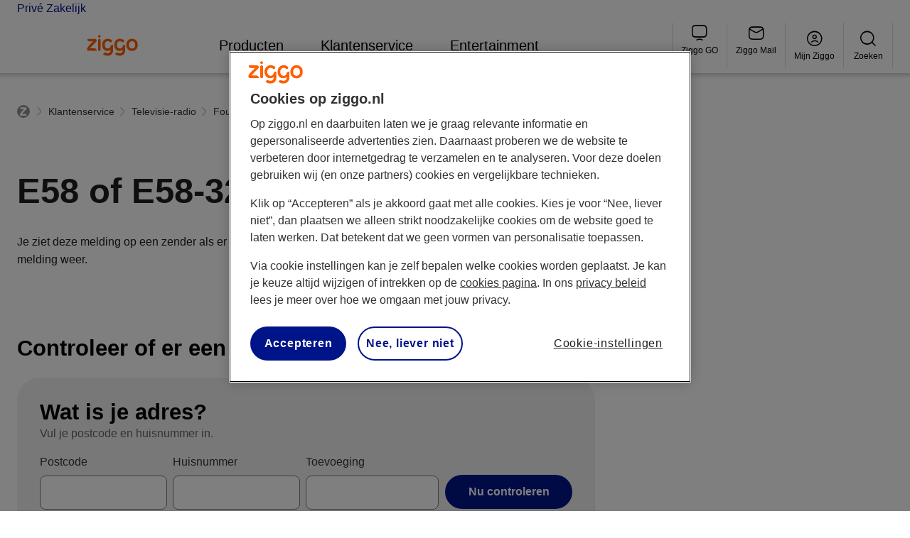

--- FILE ---
content_type: text/html;charset=utf-8
request_url: https://www.ziggo.nl/klantenservice/televisie-radio/foutcodes/e58-melding
body_size: 12405
content:

    <!doctype html>
    <html lang="nl">
        <head>
            <meta charset="utf-8"/>
            <meta http-equiv="x-ua-compatible" content="ie=edge"/>
            <title>E58-melding | Klantenservice | Ziggo</title>
            
            <meta name="description" content="Er is een storing in ons netwerk. Daarom zie je een E58-melding. Lees hier meer over deze melding."/>
            <meta name="viewport" content="width=device-width, initial-scale=1"/>
            <meta name="theme-color" content="#ff5f00"/>
            <meta name="environment" content="publish"/>

            
            <script>
                _ddm = typeof _ddm !== 'undefined' ? _ddm : {
                    e: [],
                    l: [],
                    trigger: function() { _ddm.e.push(arguments); },
                    listen: function() { _ddm.l.push(arguments); }
                };
            </script>

            


    
    <script src="https://cdn.cookielaw.org/scripttemplates/otSDKStub.js" data-language="nl" charset="UTF-8" data-domain-script="a5b00f78-0c9a-45bc-a6f6-212fb7dcfa15">
    </script>
    <script>
        let onConsentChangedListener = false;
        function OptanonWrapper() {
            if (typeof OneTrust === 'object' && typeof OneTrust.OnConsentChanged === 'function' && !onConsentChangedListener) {
                OneTrust.OnConsentChanged((evt) => {
                    const cookie_settings = { necessary: true, performance: false, relevance: false, marketing: false };
                    const consentMapping = { necessary: 'C0001', performance: 'C0002', relevance: 'C0003', marketing: 'C0004' };
                    Object.keys(consentMapping).forEach((key) => {
                        if (evt.detail.includes(consentMapping[key])) {
                            cookie_settings[key] = true;
                        }
                    });
                    _ddm.trigger('privacy.consent_updated', { data: { cookie_settings }});
                });
                onConsentChangedListener = true;
            }
        }
    </script>


            
            
        <meta name="robots" content="index, follow"/>


            <link rel="preconnect" href="https://vodafoneziggo.scene7.com"/>

            
            <meta name="graph-ql-store-id" content="102"/>

            
                <link rel="preconnect" href="https://origin.ziggo.nl"/>
            
            
            <meta name="digital-presentation-layer-endpoint" content="https://api.prod.aws.ziggo.io"/>

            
            <meta name="hawaii-host-endpoint" content="https://www.vodafone.nl"/>
            
            
                <link rel="preconnect" href="https://www.googletagmanager.com"/>
                <link rel="preconnect" href="https://www.google-analytics.com"/>
            
            
    
    
    
        <link rel="preload" as="font" href="https://www.ziggo.nl/assets/icons/ziggo/v2.1/ziggo-ui-icon-v21.woff2" type="font/woff2" crossorigin="anonymous"/>
        <style>
            @font-face {
                font-display: block;
                font-family: ziggo-ui-icon-v21;
                font-style: normal;
                font-weight: 400;
                src: url("https://www.ziggo.nl/assets/icons/ziggo/v2.1/ziggo-ui-icon-v21.woff2") format("woff2"),url("https://www.ziggo.nl/assets/icons/ziggo/v2.1/ziggo-ui-icon-v21.woff") format("woff")
            }
        </style>
    

    

    

    
        <link rel="preload" as="font" href="https://www.ziggo.nl/assets/fonts/ziggo/v2.1/vodafoneziggo-text-bold.woff2" type="font/woff2" crossorigin="anonymous"/>
        <link rel="preload" as="font" href="https://www.ziggo.nl/assets/fonts/ziggo/v2.1/vodafoneziggo-text-bolditalic.woff2" type="font/woff2" crossorigin="anonymous"/>
        <link rel="preload" as="font" href="https://www.ziggo.nl/assets/fonts/ziggo/v2.1/vodafoneziggo-text-light.woff2" type="font/woff2" crossorigin="anonymous"/>
        <link rel="preload" as="font" href="https://www.ziggo.nl/assets/fonts/ziggo/v2.1/vodafoneziggo-text-lightitalic.woff2" type="font/woff2" crossorigin="anonymous"/>
        <link rel="preload" as="font" href="https://www.ziggo.nl/assets/fonts/ziggo/v2.1/vodafoneziggo-text-regular.woff2" type="font/woff2" crossorigin="anonymous"/>
        <link rel="preload" as="font" href="https://www.ziggo.nl/assets/fonts/ziggo/v2.1/vodafoneziggo-text-regularitalic.woff2" type="font/woff2" crossorigin="anonymous"/>
        <link rel="preload" as="font" href="https://www.ziggo.nl/assets/fonts/ziggo/v2/ziggoheadline-bold.woff2" type="font/woff2" crossorigin="anonymous"/>
        <link rel="preload" as="font" href="https://www.ziggo.nl/assets/fonts/ziggo/v2/ziggoheadline-regular.woff2" type="font/woff2" crossorigin="anonymous"/>

        <style>
            @font-face {
                font-display: swap;
                font-family: Vodafone Ziggo text;
                font-style: normal;
                font-weight: 700;
                src: url("https://www.ziggo.nl/assets/fonts/ziggo/v2.1/vodafoneziggo-text-bold.woff2") format("woff2"),url("https://www.ziggo.nl/assets/fonts/ziggo/v2.1/vodafoneziggo-text-bold.woff") format("woff")
            }
            @font-face {
                font-display: swap;
                font-family: Vodafone Ziggo text;
                font-style: italic;
                font-weight: 700;
                src: url("https://www.ziggo.nl/assets/fonts/ziggo/v2.1/vodafoneziggo-text-bolditalic.woff2") format("woff2"),url("https://www.ziggo.nl/assets/fonts/ziggo/v2.1/vodafoneziggo-text-bolditalic.woff") format("woff")
            }
            @font-face {
                font-display: swap;
                font-family: Vodafone Ziggo text;
                font-style: normal;
                font-weight: 300;
                src: url("https://www.ziggo.nl/assets/fonts/ziggo/v2.1/vodafoneziggo-text-light.woff2") format("woff2"),url("https://www.ziggo.nl/assets/fonts/ziggo/v2.1/vodafoneziggo-text-light.woff") format("woff")
            }
            @font-face {
                font-display: swap;
                font-family: Vodafone Ziggo text;
                font-style: italic;
                font-weight: 300;
                src: url("https://www.ziggo.nl/assets/fonts/ziggo/v2.1/vodafoneziggo-text-lightitalic.woff2") format("woff2"),url("https://www.ziggo.nl/assets/fonts/ziggo/v2.1/vodafoneziggo-text-lightitalic.woff") format("woff")
            }
            @font-face {
                font-display: swap;
                font-family: Vodafone Ziggo text;
                font-style: normal;
                font-weight: 400;
                src: url("https://www.ziggo.nl/assets/fonts/ziggo/v2.1/vodafoneziggo-text-regular.woff2") format("woff2"),url("https://www.ziggo.nl/assets/fonts/ziggo/v2.1/vodafoneziggo-text-regular.woff") format("woff")
            }
            @font-face {
                font-display: swap;
                font-family: Vodafone Ziggo text;
                font-style: italic;
                font-weight: 400;
                src: url("https://www.ziggo.nl/assets/fonts/ziggo/v2.1/vodafoneziggo-text-regularitalic.woff2") format("woff2"),url("https://www.ziggo.nl/assets/fonts/ziggo/v2.1/vodafoneziggo-text-regularitalic.woff") format("woff")
            }
            @font-face {
                font-display: swap;
                font-family: Ziggo Headline;
                font-style: normal;
                font-weight: 700;
                src: url("https://www.ziggo.nl/assets/fonts/ziggo/v2/ziggoheadline-bold.woff2") format("woff2"),url("https://www.ziggo.nl/assets/fonts/ziggo/v2/ziggoheadline-bold.woff") format("woff")
            }
            @font-face {
                font-display: swap;
                font-family: Ziggo Headline;
                font-style: normal;
                font-weight: 400;
                src: url("https://www.ziggo.nl/assets/fonts/ziggo/v2/ziggoheadline-regular.woff2") format("woff2"),url("https://www.ziggo.nl/assets/fonts/ziggo/v2/ziggoheadline-regular.woff") format("woff")
            }
        </style>
    

    

    

    

            
    

    
    
    
<script src="/etc/designs/nlgeneric/clientlib-base/base.4aab7fbd49403c150d1ae60dbec4a858.js"></script>




    
    
    
        
        
    <script>
        window._ddi = {
            page: {
                app_descr: "dap_aem",
                app_type: "regular",
                brand: "ziggo",
                r42_prefix: "ziggo|aem2|www",
                environment: "prod",
                gtm_id: "GTM-TNQMGBN",
                tags: "E58,E58\u002D4",
                type: "service\u002Dgeneral",
                squad: "TV Self Service",
                journey: "outage",
                timestamp: Date.now()
            }
        };
    </script>

        
        <script>
            (function(w,d,s,l,i){w[l]=w[l]||[];w[l].push({'gtm.start':
            new Date().getTime(),event:'gtm.js'});var f=d.getElementsByTagName(s)[0],
            j=d.createElement(s),dl=l!='dataLayer'?'&l='+l:'';j.async=true;j.src=
            'https://www.googletagmanager.com/gtm.js?id='+i+dl;f.parentNode.insertBefore(j,f);
            })(window,document,'script','dataLayer',_ddi.page.gtm_id);
        </script>
    


    
    
    
        <meta property="og:title" content="E58-melding | Klantenservice | Ziggo"/>
        <meta property="og:url" content="https://www.ziggo.nl/klantenservice/televisie-radio/foutcodes/e58-melding"/>
        <meta property="og:description" content="Er is een storing in ons netwerk. Daarom zie je een E58-melding. Lees hier meer over deze melding."/>
        <meta property="og:type" content="website"/>

        
            <meta property="og:image" content="https://origin.ziggo.nl/content/dam/ziggo/generic-assets-/og/1200x630_OG_Ziggo_default-2026.jpg"/>
            <meta property="og:image:secure_url" content="https://origin.ziggo.nl/content/dam/ziggo/generic-assets-/og/1200x630_OG_Ziggo_default-2026.jpg"/>
        

        <meta property="og:locale" content="nl_NL"/>
        <meta name="twitter:card" content="summary"/>
        <meta name="twitter:site" content="@ZiggoCompany"/>
        <meta name="twitter:title" content="E58-melding | Klantenservice | Ziggo"/>
        <meta name="twitter:description" content="Er is een storing in ons netwerk. Daarom zie je een E58-melding. Lees hier meer over deze melding."/>
        <meta name="twitter:creator" content="@ZiggoCompany"/>
    


    
        

        
        
        <link rel="canonical" href="https://www.ziggo.nl/klantenservice/televisie-radio/foutcodes/e58-melding"/>

        <meta property="article:published_time" content="2025-08-28 12:58:59"/>
        <meta property="article:modified_time" content="2025-02-13 01:42:35"/>
        <meta property="article:section" content="Article Section"/>
        <meta property="article:tag" content="E58,E58-4"/>
        
        <meta name="pagetype" content="service-general"/>
        <meta name="squad" content="TV Self Service"/>
        
    

    

    

            
    
    
    <link rel="shortcut icon" type="image/x-icon" href="/etc/designs/nlgeneric/clientlib-ziggo/favicons/favicon.ico"/>



            
            

    
    
    
    

    
    
<link rel="stylesheet" href="/etc/designs/nlgeneric/clientlib-ziggo/refs/head.1fd55b2726df85074f81b1a9b4b3a458.css" type="text/css">



    

    
    

    




            

            

            

            

            

            
                
                
                
            
                
                
                
            
                
                
                
            
        </head>

        
        

        <body class="page page-content ziggo">
            <a href="#main-content" class="vfz-skip-to-content-link">Direct naar inhoud</a>
            
            

    
        
        
        
        <div id="vfz-app" class=" " data-sso-ciam-config="{&#34;client_id&#34;:&#34;aem_ziggo&#34;,&#34;response_type&#34;:&#34;id_token token&#34;,&#34;token_type&#34;:&#34;Bearer&#34;,&#34;authorisation&#34;:&#34;https://www.vodafone.nl/sso/&#34;,&#34;authorize_endpoint&#34;:&#34;https://www.vodafone.nl/sso/authorize&#34;,&#34;csrf_token_endpoint&#34;:&#34;https://www.vodafone.nl/sso/csrf&#34;,&#34;validate_token_endpoint&#34;:&#34;https://www.vodafone.nl/rest/sso/check-token&#34;,&#34;debug&#34;:false,&#34;scope&#34;:&#34;openid ziggo email&#34;,&#34;provider_id&#34;:&#34;VodafoneZiggo&#34;,&#34;redirect_uri&#34;:&#34;https://www.ziggo.nl/ciam/empty&#34;,&#34;logout_endpoint&#34;:&#34;https://www.ziggo.nl/ciam/logout&#34;,&#34;logout_uri&#34;:&#34;https://www.vodafone.nl/account/uitloggen&#34;,&#34;post_logout_redirect_uri&#34;:&#34;https://account.ziggo.nl/account/uitgelogd&#34;,&#34;ccam_microbots_uri&#34;:&#34;https://auth.vodafoneziggo.nl/gateway&#34;}">
            
    
        <header>
            
                <div class="generic-navbar section"><!-- SSI include (path: /content/ziggo/resources/header/_jcr_content/par/generic_navbar_copy_.headerfooter-ssi.html, resourceType: nlgeneric/components/header/generic-navbar) -->
<vfz-generic-navbar v-slot="vm">
    <div class="vfz-audience-selector section"><transition v-cloak>
    <div class="vfz-audience-selector__inner-wrapper container">
        <a href="/" class="vfz-audience-selector__anchor" :class="{ 'vfz-audience-selector__anchor--active' : 'b2c' === 'b2c' }" data-ddm-event="nav_main_header" data-ddm-header-top="privé">Privé</a>
        <a href="/zakelijk" class="vfz-audience-selector__anchor" :class="{ 'vfz-audience-selector__anchor--active' : 'b2c' === 'b2b' }" data-ddm-event="nav_main_header" data-ddm-header-top="zakelijk">Zakelijk</a>
    </div>
</transition>
</div>


    <section class="vfz-navbar-container" :class="{ 'vfz-navbar-container--fixed' : vm.isScrollingUpwards }" @keydown.esc="vm.closeActiveMenus" v-focus-trap="{ active: vm.activeMenuCount, preventScrolling: true, restoreFocus: true, activeMenuElement: vm.activeMenuElement }">
        <div class="container">
            <div class="vfz-navbar" data-click-cat="click.mainmenu.b2c" data-ddm-event="nav_main_header">
                <div class="image parbase section">






    



    

<a href="/" class="vfz-navbar__brand" data-click-action="Home" data-ddm-event="nav_main_header" data-ddm-header-top="home">
    <span class="sr-only">Ga naar de Ziggo homepage</span>
    <img src="https://vodafoneziggo.scene7.com/is/content/vodafoneziggo/ziggo-logo-orange-v1?fmt=svg&wid=256&fit=constrain" alt="Logo van Ziggo" class="vfz-navbar__brand-image" height="30"/>
    <img src="https://vodafoneziggo.scene7.com/is/content/vodafoneziggo/ziggo-logo-orange-v1?fmt=svg&wid=256&fit=constrain" alt="Logo van Ziggo" class="vfz-navbar__brand-image-mobile" height="30"/>
</a>
</div>
<div class="vfz-generic-navigation-v3 vfz-generic-nav-container section">

<vfz-generic-navigation v-slot="vmgn">
    <div class="vfz-generic-navigation">
        <nav class="vfz-navigation-container" aria-label="Hoofdnavigatie">
            <ul ref="vfz-generic-navigationitems" data-test="vfz-nav" :class="['vfz-navigation', { 'vfz-navigation--active': vmgn.mobileMenuActive, 'vfz-navigation--subactive': vmgn.desktopMenuActive }]" v-cloak>
                
                    <li :class="['vfz-navigation__item has-group', { 'has-drop--active': vmgn.activeDroplet === '0' }]">
                        <button type="button" aria-haspopup="true" class="vfz-heading__h5 vfz-navigation__item-menuitem" data-test="vfz-navigation__main-menuitem-0" data-ddm-event="nav_main_menu" data-ddm-menu-top="producten" :aria-expanded="(vmgn.activeDroplet === '0').toString()" @click.prevent="vmgn.toggleDroplet('0')">
                            <span class="vfz-navigation__item-menuitem-text">Producten</span>
                            <span aria-hidden="true" class="vfz-navigation__item-menuitem-text--bold">Producten</span>
                            <span aria-hidden="true" class="vfz-navigation__item-icon icon icon-chevron-down" v-if="vmgn.mobileMenuActive" v-cloak></span>
                        </button>
                        <transition name="vfz-navigation__droplet" v-cloak>
                            <div class="vfz-navigation__droplet vfz-navigation__droplet--after vfz-navigation__droplet-0" :data-test="`vfz-navigation__droplet-container-0`" v-show="vmgn.activeDroplet === '0'">
                                <ul class="vfz-navigation__droplet-grouped-menuitems">
                                    <li class="vfz-generic-navigation__subitem section">


    <vfz-generic-navigation-droplet-item v-slot="vmndi">
        <div class="vfz-generic-navigation-droplet-item--quick-link">
            



    <a href="/tv-internet" class="vfz-heading__h5 vfz-navigation__droplet-menuitem" data-ddm-event="nav_main_menu" data-ddm-menu-top="producten" data-ddm-menu-sub="internet &amp; tv">
        <span class="vfz-navigation__droplet-menuitem--text">Internet &amp; TV</span>
    </a>




        </div>
    </vfz-generic-navigation-droplet-item>
</li>
<li class="vfz-generic-navigation__subitem section">

    <vfz-generic-navigation-droplet-item v-slot="vmndi" class="vfz-generic-navigation-droplet-container">
        <div class="vfz-generic-navigation-droplet-item" :data-test="'droplet-item-' + vmndi.id">
            <button type="button" aria-haspopup="true" class="vfz-navigation__droplet-toggleitem" data-test="droplet-toggleitem" data-ddm-event="nav_main_menu" data-ddm-menu-top="producten" data-ddm-menu-sub="pakketten" :aria-expanded="vmndi.isOpen.toString()" @click="vmndi.toggleListing($event)">
                <span class="vfz-navigation__droplet-toggleitem-text">Pakketten</span>
                <span aria-hidden="true" class="vfz-navigation__droplet-toggleitem-icon icon icon-chevron-down">
                </span>
            </button>
            <transition name="vfz-navigation__droplet-toggleitem" v-cloak>
                <ul class="vfz-navigation__droplet-grouped-menuitems" data-test="droplet-grouped-menuitems" v-show="vmndi.isOpen">
                    
                        



    
        <li class="vfz-heading__h6 vfz-navigation__droplet-item vfz-navigation__droplet-item-link">
            <a href="/alles-in-1" class="vfz-navigation__droplet-menuitem" data-ddm-event="nav_main_menu" data-ddm-menu-top="producten" data-ddm-menu-sub="pakketten" data-ddm-menu-sub-sub="alles-in-1">
                <span aria-hidden="true" class="icon icon-arrow-right"></span>
                <span class="vfz-navigation__droplet-menuitem--text">Alles-in-1</span>
            </a>
        </li>
    
        <li class="vfz-heading__h6 vfz-navigation__droplet-item vfz-navigation__droplet-item-link">
            <a href="/tv-internet" class="vfz-navigation__droplet-menuitem" data-ddm-event="nav_main_menu" data-ddm-menu-top="producten" data-ddm-menu-sub="pakketten" data-ddm-menu-sub-sub="internet &amp; tv">
                <span aria-hidden="true" class="icon icon-arrow-right"></span>
                <span class="vfz-navigation__droplet-menuitem--text">Internet &amp; TV</span>
            </a>
        </li>
    
        <li class="vfz-heading__h6 vfz-navigation__droplet-item vfz-navigation__droplet-item-link">
            <a href="/internet/internet-only" class="vfz-navigation__droplet-menuitem" data-ddm-event="nav_main_menu" data-ddm-menu-top="producten" data-ddm-menu-sub="pakketten" data-ddm-menu-sub-sub="internet only">
                <span aria-hidden="true" class="icon icon-arrow-right"></span>
                <span class="vfz-navigation__droplet-menuitem--text">Internet Only</span>
            </a>
        </li>
    
        <li class="vfz-heading__h6 vfz-navigation__droplet-item vfz-navigation__droplet-item-link">
            <a href="/over-televisie" class="vfz-navigation__droplet-menuitem" data-ddm-event="nav_main_menu" data-ddm-menu-top="producten" data-ddm-menu-sub="pakketten" data-ddm-menu-sub-sub="televisie">
                <span aria-hidden="true" class="icon icon-arrow-right"></span>
                <span class="vfz-navigation__droplet-menuitem--text">Televisie</span>
            </a>
        </li>
    
        <li class="vfz-heading__h6 vfz-navigation__droplet-item vfz-navigation__droplet-item-link">
            <a href="/bellen" class="vfz-navigation__droplet-menuitem" data-ddm-event="nav_main_menu" data-ddm-menu-top="producten" data-ddm-menu-sub="pakketten" data-ddm-menu-sub-sub="vast bellen">
                <span aria-hidden="true" class="icon icon-arrow-right"></span>
                <span class="vfz-navigation__droplet-menuitem--text">Vast Bellen</span>
            </a>
        </li>
    
        <li class="vfz-heading__h6 vfz-navigation__droplet-item vfz-navigation__droplet-item-link">
            <a href="/overstappen" class="vfz-navigation__droplet-menuitem" data-ddm-event="nav_main_menu" data-ddm-menu-top="producten" data-ddm-menu-sub="pakketten" data-ddm-menu-sub-sub="overstappen">
                <span aria-hidden="true" class="icon icon-arrow-right"></span>
                <span class="vfz-navigation__droplet-menuitem--text">Overstappen</span>
            </a>
        </li>
    


    


                    
                </ul>
            </transition>
        </div>
    </vfz-generic-navigation-droplet-item>

</li>
<li class="vfz-generic-navigation__subitem section">

    <vfz-generic-navigation-droplet-item v-slot="vmndi" class="vfz-generic-navigation-droplet-container">
        <div class="vfz-generic-navigation-droplet-item" :data-test="'droplet-item-' + vmndi.id">
            <button type="button" aria-haspopup="true" class="vfz-navigation__droplet-toggleitem" data-test="droplet-toggleitem" data-ddm-event="nav_main_menu" data-ddm-menu-top="producten" data-ddm-menu-sub="internet" :aria-expanded="vmndi.isOpen.toString()" @click="vmndi.toggleListing($event)">
                <span class="vfz-navigation__droplet-toggleitem-text">Internet</span>
                <span aria-hidden="true" class="vfz-navigation__droplet-toggleitem-icon icon icon-chevron-down">
                </span>
            </button>
            <transition name="vfz-navigation__droplet-toggleitem" v-cloak>
                <ul class="vfz-navigation__droplet-grouped-menuitems" data-test="droplet-grouped-menuitems" v-show="vmndi.isOpen">
                    
                        



    
        <li class="vfz-heading__h6 vfz-navigation__droplet-item vfz-navigation__droplet-item-link">
            <a href="/internet" class="vfz-navigation__droplet-menuitem" data-ddm-event="nav_main_menu" data-ddm-menu-top="producten" data-ddm-menu-sub="internet" data-ddm-menu-sub-sub="over internet">
                <span aria-hidden="true" class="icon icon-arrow-right"></span>
                <span class="vfz-navigation__droplet-menuitem--text">Over Internet</span>
            </a>
        </li>
    
        <li class="vfz-heading__h6 vfz-navigation__droplet-item vfz-navigation__droplet-item-link">
            <a href="/internet/internet-only" class="vfz-navigation__droplet-menuitem" data-ddm-event="nav_main_menu" data-ddm-menu-top="producten" data-ddm-menu-sub="internet" data-ddm-menu-sub-sub="pakket samenstellen">
                <span aria-hidden="true" class="icon icon-arrow-right"></span>
                <span class="vfz-navigation__droplet-menuitem--text">Pakket samenstellen</span>
            </a>
        </li>
    
        <li class="vfz-heading__h6 vfz-navigation__droplet-item vfz-navigation__droplet-item-link">
            <a href="/internet/wifi" class="vfz-navigation__droplet-menuitem" data-ddm-event="nav_main_menu" data-ddm-menu-top="producten" data-ddm-menu-sub="internet" data-ddm-menu-sub-sub="wifi">
                <span aria-hidden="true" class="icon icon-arrow-right"></span>
                <span class="vfz-navigation__droplet-menuitem--text">Wifi</span>
            </a>
        </li>
    
        <li class="vfz-heading__h6 vfz-navigation__droplet-item vfz-navigation__droplet-item-link">
            <a href="/wifigarantie" class="vfz-navigation__droplet-menuitem" data-ddm-event="nav_main_menu" data-ddm-menu-top="producten" data-ddm-menu-sub="internet" data-ddm-menu-sub-sub="wifi garantie">
                <span aria-hidden="true" class="icon icon-arrow-right"></span>
                <span class="vfz-navigation__droplet-menuitem--text">Wifi Garantie</span>
            </a>
        </li>
    
        <li class="vfz-heading__h6 vfz-navigation__droplet-item vfz-navigation__droplet-item-link">
            <a href="/internet/smartwifi" class="vfz-navigation__droplet-menuitem" data-ddm-event="nav_main_menu" data-ddm-menu-top="producten" data-ddm-menu-sub="internet" data-ddm-menu-sub-sub="smartwifi">
                <span aria-hidden="true" class="icon icon-arrow-right"></span>
                <span class="vfz-navigation__droplet-menuitem--text">SmartWifi</span>
            </a>
        </li>
    
        <li class="vfz-heading__h6 vfz-navigation__droplet-item vfz-navigation__droplet-item-link">
            <a href="/installatiehulp" class="vfz-navigation__droplet-menuitem" data-ddm-event="nav_main_menu" data-ddm-menu-top="producten" data-ddm-menu-sub="internet" data-ddm-menu-sub-sub="installatie zoals jij wil">
                <span aria-hidden="true" class="icon icon-arrow-right"></span>
                <span class="vfz-navigation__droplet-menuitem--text">Installatie zoals jij wil</span>
            </a>
        </li>
    
        <li class="vfz-heading__h6 vfz-navigation__droplet-item vfz-navigation__droplet-item-link">
            <a href="/internet/internetbeveiliging" class="vfz-navigation__droplet-menuitem" data-ddm-event="nav_main_menu" data-ddm-menu-top="producten" data-ddm-menu-sub="internet" data-ddm-menu-sub-sub="internetbeveiliging">
                <span aria-hidden="true" class="icon icon-arrow-right"></span>
                <span class="vfz-navigation__droplet-menuitem--text">Internetbeveiliging</span>
            </a>
        </li>
    
        <li class="vfz-heading__h6 vfz-navigation__droplet-item vfz-navigation__droplet-item-link">
            <a href="/internet/smartwifi" class="vfz-navigation__droplet-menuitem" data-ddm-event="nav_main_menu" data-ddm-menu-top="producten" data-ddm-menu-sub="internet" data-ddm-menu-sub-sub="wifiboosters">
                <span aria-hidden="true" class="icon icon-arrow-right"></span>
                <span class="vfz-navigation__droplet-menuitem--text">Wifiboosters</span>
            </a>
        </li>
    
        <li class="vfz-heading__h6 vfz-navigation__droplet-item vfz-navigation__droplet-item-link">
            <a href="/speedtest" class="vfz-navigation__droplet-menuitem" data-ddm-event="nav_main_menu" data-ddm-menu-top="producten" data-ddm-menu-sub="internet" data-ddm-menu-sub-sub="speedtest">
                <span aria-hidden="true" class="icon icon-arrow-right"></span>
                <span class="vfz-navigation__droplet-menuitem--text">Speedtest</span>
            </a>
        </li>
    


    


                    
                </ul>
            </transition>
        </div>
    </vfz-generic-navigation-droplet-item>

</li>
<li class="vfz-generic-navigation__subitem section">

    <vfz-generic-navigation-droplet-item v-slot="vmndi" class="vfz-generic-navigation-droplet-container">
        <div class="vfz-generic-navigation-droplet-item" :data-test="'droplet-item-' + vmndi.id">
            <button type="button" aria-haspopup="true" class="vfz-navigation__droplet-toggleitem" data-test="droplet-toggleitem" data-ddm-event="nav_main_menu" data-ddm-menu-top="producten" data-ddm-menu-sub="televisie" :aria-expanded="vmndi.isOpen.toString()" @click="vmndi.toggleListing($event)">
                <span class="vfz-navigation__droplet-toggleitem-text">Televisie</span>
                <span aria-hidden="true" class="vfz-navigation__droplet-toggleitem-icon icon icon-chevron-down">
                </span>
            </button>
            <transition name="vfz-navigation__droplet-toggleitem" v-cloak>
                <ul class="vfz-navigation__droplet-grouped-menuitems" data-test="droplet-grouped-menuitems" v-show="vmndi.isOpen">
                    
                        



    
        <li class="vfz-heading__h6 vfz-navigation__droplet-item vfz-navigation__droplet-item-link">
            <a href="/televisie" class="vfz-navigation__droplet-menuitem" data-ddm-event="nav_main_menu" data-ddm-menu-top="producten" data-ddm-menu-sub="televisie" data-ddm-menu-sub-sub="over televisie">
                <span aria-hidden="true" class="icon icon-arrow-right"></span>
                <span class="vfz-navigation__droplet-menuitem--text">Over Televisie</span>
            </a>
        </li>
    
        <li class="vfz-heading__h6 vfz-navigation__droplet-item vfz-navigation__droplet-item-link">
            <a href="/tv-internet" class="vfz-navigation__droplet-menuitem" data-ddm-event="nav_main_menu" data-ddm-menu-top="producten" data-ddm-menu-sub="televisie" data-ddm-menu-sub-sub="pakket samenstellen">
                <span aria-hidden="true" class="icon icon-arrow-right"></span>
                <span class="vfz-navigation__droplet-menuitem--text">Pakket samenstellen</span>
            </a>
        </li>
    
        <li class="vfz-heading__h6 vfz-navigation__droplet-item vfz-navigation__droplet-item-link">
            <a href="/televisie/zenderoverzicht" class="vfz-navigation__droplet-menuitem" data-ddm-event="nav_main_menu" data-ddm-menu-top="producten" data-ddm-menu-sub="televisie" data-ddm-menu-sub-sub="zenderoverzicht">
                <span aria-hidden="true" class="icon icon-arrow-right"></span>
                <span class="vfz-navigation__droplet-menuitem--text">Zenderoverzicht</span>
            </a>
        </li>
    
        <li class="vfz-heading__h6 vfz-navigation__droplet-item vfz-navigation__droplet-item-link">
            <a href="/televisie/extra-zenders-streamingdiensten" class="vfz-navigation__droplet-menuitem" data-ddm-event="nav_main_menu" data-ddm-menu-top="producten" data-ddm-menu-sub="televisie" data-ddm-menu-sub-sub="extra zenders">
                <span aria-hidden="true" class="icon icon-arrow-right"></span>
                <span class="vfz-navigation__droplet-menuitem--text">Extra zenders</span>
            </a>
        </li>
    
        <li class="vfz-heading__h6 vfz-navigation__droplet-item vfz-navigation__droplet-item-link">
            <a href="/televisie/extra-zenders-streamingdiensten" class="vfz-navigation__droplet-menuitem" data-ddm-event="nav_main_menu" data-ddm-menu-top="producten" data-ddm-menu-sub="televisie" data-ddm-menu-sub-sub="streamingdiensten">
                <span aria-hidden="true" class="icon icon-arrow-right"></span>
                <span class="vfz-navigation__droplet-menuitem--text">Streamingdiensten</span>
            </a>
        </li>
    
        <li class="vfz-heading__h6 vfz-navigation__droplet-item vfz-navigation__droplet-item-link">
            <a href="/televisie/ziggo-go" class="vfz-navigation__droplet-menuitem" data-ddm-event="nav_main_menu" data-ddm-menu-top="producten" data-ddm-menu-sub="televisie" data-ddm-menu-sub-sub="ziggo go">
                <span aria-hidden="true" class="icon icon-arrow-right"></span>
                <span class="vfz-navigation__droplet-menuitem--text">Ziggo GO</span>
            </a>
        </li>
    
        <li class="vfz-heading__h6 vfz-navigation__droplet-item vfz-navigation__droplet-item-link">
            <a href="/televisie/mediaboxen" class="vfz-navigation__droplet-menuitem" data-ddm-event="nav_main_menu" data-ddm-menu-top="producten" data-ddm-menu-sub="televisie" data-ddm-menu-sub-sub="mediaboxen">
                <span aria-hidden="true" class="icon icon-arrow-right"></span>
                <span class="vfz-navigation__droplet-menuitem--text">Mediaboxen</span>
            </a>
        </li>
    
        <li class="vfz-heading__h6 vfz-navigation__droplet-item vfz-navigation__droplet-item-link">
            <a href="/televisie/mediaboxen/extra" class="vfz-navigation__droplet-menuitem" data-ddm-event="nav_main_menu" data-ddm-menu-top="producten" data-ddm-menu-sub="televisie" data-ddm-menu-sub-sub="extra tv in huis">
                <span aria-hidden="true" class="icon icon-arrow-right"></span>
                <span class="vfz-navigation__droplet-menuitem--text">Extra tv in huis</span>
            </a>
        </li>
    
        <li class="vfz-heading__h6 vfz-navigation__droplet-item vfz-navigation__droplet-item-link">
            <a href="/televisie/ziggo-sport" class="vfz-navigation__droplet-menuitem" data-ddm-event="nav_main_menu" data-ddm-menu-top="producten" data-ddm-menu-sub="televisie" data-ddm-menu-sub-sub="ziggo sport">
                <span aria-hidden="true" class="icon icon-arrow-right"></span>
                <span class="vfz-navigation__droplet-menuitem--text">Ziggo Sport</span>
            </a>
        </li>
    
        <li class="vfz-heading__h6 vfz-navigation__droplet-item vfz-navigation__droplet-item-link">
            <a href="/uefa" class="vfz-navigation__droplet-menuitem" data-ddm-event="nav_main_menu" data-ddm-menu-top="producten" data-ddm-menu-sub="televisie" data-ddm-menu-sub-sub="uefa europees voetbal">
                <span aria-hidden="true" class="icon icon-arrow-right"></span>
                <span class="vfz-navigation__droplet-menuitem--text">UEFA Europees voetbal</span>
            </a>
        </li>
    
        <li class="vfz-heading__h6 vfz-navigation__droplet-item vfz-navigation__droplet-item-link">
            <a href="/televisie/movies-series" class="vfz-navigation__droplet-menuitem" data-ddm-event="nav_main_menu" data-ddm-menu-top="producten" data-ddm-menu-sub="televisie" data-ddm-menu-sub-sub="movies &amp; series">
                <span aria-hidden="true" class="icon icon-arrow-right"></span>
                <span class="vfz-navigation__droplet-menuitem--text">Movies &amp; Series</span>
            </a>
        </li>
    
        <li class="vfz-heading__h6 vfz-navigation__droplet-item vfz-navigation__droplet-item-link">
            <a href="/televisie/4k-uhd" class="vfz-navigation__droplet-menuitem" data-ddm-event="nav_main_menu" data-ddm-menu-top="producten" data-ddm-menu-sub="televisie" data-ddm-menu-sub-sub="4k tv">
                <span aria-hidden="true" class="icon icon-arrow-right"></span>
                <span class="vfz-navigation__droplet-menuitem--text">4K TV</span>
            </a>
        </li>
    


    


                    
                </ul>
            </transition>
        </div>
    </vfz-generic-navigation-droplet-item>

</li>
<li class="vfz-generic-navigation__subitem section">

    <vfz-generic-navigation-droplet-item v-slot="vmndi" class="vfz-generic-navigation-droplet-container">
        <div class="vfz-generic-navigation-droplet-item" :data-test="'droplet-item-' + vmndi.id">
            <button type="button" aria-haspopup="true" class="vfz-navigation__droplet-toggleitem" data-test="droplet-toggleitem" data-ddm-event="nav_main_menu" data-ddm-menu-top="producten" data-ddm-menu-sub="vast bellen" :aria-expanded="vmndi.isOpen.toString()" @click="vmndi.toggleListing($event)">
                <span class="vfz-navigation__droplet-toggleitem-text">Vast Bellen</span>
                <span aria-hidden="true" class="vfz-navigation__droplet-toggleitem-icon icon icon-chevron-down">
                </span>
            </button>
            <transition name="vfz-navigation__droplet-toggleitem" v-cloak>
                <ul class="vfz-navigation__droplet-grouped-menuitems" data-test="droplet-grouped-menuitems" v-show="vmndi.isOpen">
                    
                        



    
        <li class="vfz-heading__h6 vfz-navigation__droplet-item vfz-navigation__droplet-item-link">
            <a href="/bellen" class="vfz-navigation__droplet-menuitem" data-ddm-event="nav_main_menu" data-ddm-menu-top="producten" data-ddm-menu-sub="vast bellen" data-ddm-menu-sub-sub="over vast bellen">
                <span aria-hidden="true" class="icon icon-arrow-right"></span>
                <span class="vfz-navigation__droplet-menuitem--text">Over Vast Bellen</span>
            </a>
        </li>
    
        <li class="vfz-heading__h6 vfz-navigation__droplet-item vfz-navigation__droplet-item-link">
            <a href="/bellen/volop-bellen" class="vfz-navigation__droplet-menuitem" data-ddm-event="nav_main_menu" data-ddm-menu-top="producten" data-ddm-menu-sub="vast bellen" data-ddm-menu-sub-sub="volop bellen">
                <span aria-hidden="true" class="icon icon-arrow-right"></span>
                <span class="vfz-navigation__droplet-menuitem--text">Volop Bellen</span>
            </a>
        </li>
    
        <li class="vfz-heading__h6 vfz-navigation__droplet-item vfz-navigation__droplet-item-link">
            <a href="/bellen/extra-telefoonlijn" class="vfz-navigation__droplet-menuitem" data-ddm-event="nav_main_menu" data-ddm-menu-top="producten" data-ddm-menu-sub="vast bellen" data-ddm-menu-sub-sub="extra telefoonlijn">
                <span aria-hidden="true" class="icon icon-arrow-right"></span>
                <span class="vfz-navigation__droplet-menuitem--text">Extra telefoonlijn</span>
            </a>
        </li>
    
        <li class="vfz-heading__h6 vfz-navigation__droplet-item vfz-navigation__droplet-item-link">
            <a href="/tarieven/bellen" class="vfz-navigation__droplet-menuitem" data-ddm-event="nav_main_menu" data-ddm-menu-top="producten" data-ddm-menu-sub="vast bellen" data-ddm-menu-sub-sub="tarieven">
                <span aria-hidden="true" class="icon icon-arrow-right"></span>
                <span class="vfz-navigation__droplet-menuitem--text">Tarieven</span>
            </a>
        </li>
    
        <li class="vfz-heading__h6 vfz-navigation__droplet-item vfz-navigation__droplet-item-link">
            <a href="/klantenservice/contact/nummerbehoud" class="vfz-navigation__droplet-menuitem" data-ddm-event="nav_main_menu" data-ddm-menu-top="producten" data-ddm-menu-sub="vast bellen" data-ddm-menu-sub-sub="nummerbehoud">
                <span aria-hidden="true" class="icon icon-arrow-right"></span>
                <span class="vfz-navigation__droplet-menuitem--text">Nummerbehoud</span>
            </a>
        </li>
    


    


                    
                </ul>
            </transition>
        </div>
    </vfz-generic-navigation-droplet-item>

</li>
<li class="vfz-generic-navigation__subitem section">

    <vfz-generic-navigation-droplet-item v-slot="vmndi" class="vfz-generic-navigation-droplet-container">
        <div class="vfz-generic-navigation-droplet-item" :data-test="'droplet-item-' + vmndi.id">
            <button type="button" aria-haspopup="true" class="vfz-navigation__droplet-toggleitem" data-test="droplet-toggleitem" data-ddm-event="nav_main_menu" data-ddm-menu-top="producten" data-ddm-menu-sub="extra diensten" :aria-expanded="vmndi.isOpen.toString()" @click="vmndi.toggleListing($event)">
                <span class="vfz-navigation__droplet-toggleitem-text">Extra Diensten</span>
                <span aria-hidden="true" class="vfz-navigation__droplet-toggleitem-icon icon icon-chevron-down">
                </span>
            </button>
            <transition name="vfz-navigation__droplet-toggleitem" v-cloak>
                <ul class="vfz-navigation__droplet-grouped-menuitems" data-test="droplet-grouped-menuitems" v-show="vmndi.isOpen">
                    
                        



    
        <li class="vfz-heading__h6 vfz-navigation__droplet-item vfz-navigation__droplet-item-link">
            <a href="/alles-in-1/extra-diensten" class="vfz-navigation__droplet-menuitem" data-ddm-event="nav_main_menu" data-ddm-menu-top="producten" data-ddm-menu-sub="extra diensten" data-ddm-menu-sub-sub="alle extra diensten">
                <span aria-hidden="true" class="icon icon-arrow-right"></span>
                <span class="vfz-navigation__droplet-menuitem--text">Alle extra diensten</span>
            </a>
        </li>
    
        <li class="vfz-heading__h6 vfz-navigation__droplet-item vfz-navigation__droplet-item-link">
            <a href="/televisie/extra-zenders-streamingdiensten" class="vfz-navigation__droplet-menuitem" data-ddm-event="nav_main_menu" data-ddm-menu-top="producten" data-ddm-menu-sub="extra diensten" data-ddm-menu-sub-sub="extra zenders &amp; streaming">
                <span aria-hidden="true" class="icon icon-arrow-right"></span>
                <span class="vfz-navigation__droplet-menuitem--text">Extra zenders &amp; streaming</span>
            </a>
        </li>
    
        <li class="vfz-heading__h6 vfz-navigation__droplet-item vfz-navigation__droplet-item-link">
            <a href="/televisie/mediaboxen/extra" class="vfz-navigation__droplet-menuitem" data-ddm-event="nav_main_menu" data-ddm-menu-top="producten" data-ddm-menu-sub="extra diensten" data-ddm-menu-sub-sub="extra tv in huis">
                <span aria-hidden="true" class="icon icon-arrow-right"></span>
                <span class="vfz-navigation__droplet-menuitem--text">Extra tv in huis</span>
            </a>
        </li>
    
        <li class="vfz-heading__h6 vfz-navigation__droplet-item vfz-navigation__droplet-item-link">
            <a href="/internet/smartwifi" class="vfz-navigation__droplet-menuitem" data-ddm-event="nav_main_menu" data-ddm-menu-top="producten" data-ddm-menu-sub="extra diensten" data-ddm-menu-sub-sub="wifiboosters">
                <span aria-hidden="true" class="icon icon-arrow-right"></span>
                <span class="vfz-navigation__droplet-menuitem--text">Wifiboosters</span>
            </a>
        </li>
    
        <li class="vfz-heading__h6 vfz-navigation__droplet-item vfz-navigation__droplet-item-link">
            <a href="/internet/internetbeveiliging" class="vfz-navigation__droplet-menuitem" data-ddm-event="nav_main_menu" data-ddm-menu-top="producten" data-ddm-menu-sub="extra diensten" data-ddm-menu-sub-sub="internetbeveiliging">
                <span aria-hidden="true" class="icon icon-arrow-right"></span>
                <span class="vfz-navigation__droplet-menuitem--text">Internetbeveiliging</span>
            </a>
        </li>
    
        <li class="vfz-heading__h6 vfz-navigation__droplet-item vfz-navigation__droplet-item-link">
            <a href="/bellen/volop-bellen" class="vfz-navigation__droplet-menuitem" data-ddm-event="nav_main_menu" data-ddm-menu-top="producten" data-ddm-menu-sub="extra diensten" data-ddm-menu-sub-sub="volop bellen">
                <span aria-hidden="true" class="icon icon-arrow-right"></span>
                <span class="vfz-navigation__droplet-menuitem--text">Volop Bellen</span>
            </a>
        </li>
    
        <li class="vfz-heading__h6 vfz-navigation__droplet-item vfz-navigation__droplet-item-link">
            <a href="/bellen/extra-telefoonlijn" class="vfz-navigation__droplet-menuitem" data-ddm-event="nav_main_menu" data-ddm-menu-top="producten" data-ddm-menu-sub="extra diensten" data-ddm-menu-sub-sub="extra telefoonlijn">
                <span aria-hidden="true" class="icon icon-arrow-right"></span>
                <span class="vfz-navigation__droplet-menuitem--text">Extra telefoonlijn</span>
            </a>
        </li>
    


    


                    
                </ul>
            </transition>
        </div>
    </vfz-generic-navigation-droplet-item>

</li>
<li class="vfz-generic-navigation__subitem section">

    <vfz-generic-navigation-droplet-item v-slot="vmndi" class="vfz-generic-navigation-droplet-container">
        <div class="vfz-generic-navigation-droplet-item" :data-test="'droplet-item-' + vmndi.id">
            <button type="button" aria-haspopup="true" class="vfz-navigation__droplet-toggleitem" data-test="droplet-toggleitem" data-ddm-event="nav_main_menu" data-ddm-menu-top="producten" data-ddm-menu-sub="mobiel" :aria-expanded="vmndi.isOpen.toString()" @click="vmndi.toggleListing($event)">
                <span class="vfz-navigation__droplet-toggleitem-text">Mobiel</span>
                <span aria-hidden="true" class="vfz-navigation__droplet-toggleitem-icon icon icon-chevron-down">
                </span>
            </button>
            <transition name="vfz-navigation__droplet-toggleitem" v-cloak>
                <ul class="vfz-navigation__droplet-grouped-menuitems" data-test="droplet-grouped-menuitems" v-show="vmndi.isOpen">
                    
                        



    
        <li class="vfz-heading__h6 vfz-navigation__droplet-item vfz-navigation__droplet-item-link">
            <a href="/vodafone" class="vfz-navigation__droplet-menuitem" data-ddm-event="nav_main_menu" data-ddm-menu-top="producten" data-ddm-menu-sub="mobiel" data-ddm-menu-sub-sub="vodafone mobiel">
                <span aria-hidden="true" class="icon icon-arrow-right"></span>
                <span class="vfz-navigation__droplet-menuitem--text">Vodafone mobiel</span>
            </a>
        </li>
    
        <li class="vfz-heading__h6 vfz-navigation__droplet-item vfz-navigation__droplet-item-link">
            <a href="https://directsales.ziggo.nl/ziggovoordeel/simonly?filter=simonly&utm_medium=referral&utm_source=ziggo&utm_campaign=xsellvf2z&utm_term=nav_simonly" class="vfz-navigation__droplet-menuitem" data-ddm-event="nav_main_menu" data-ddm-menu-top="producten" data-ddm-menu-sub="mobiel" data-ddm-menu-sub-sub="sim only">
                <span aria-hidden="true" class="icon icon-arrow-right"></span>
                <span class="vfz-navigation__droplet-menuitem--text">Sim Only</span>
            </a>
        </li>
    
        <li class="vfz-heading__h6 vfz-navigation__droplet-item vfz-navigation__droplet-item-link">
            <a href="https://directsales.ziggo.nl/ziggovoordeel?filter=voice&utm_medium=referral&utm_source=ziggo&utm_campaign=xsellvf2z&utm_term=nav_telefoons" class="vfz-navigation__droplet-menuitem" data-ddm-event="nav_main_menu" data-ddm-menu-top="producten" data-ddm-menu-sub="mobiel" data-ddm-menu-sub-sub="telefoons">
                <span aria-hidden="true" class="icon icon-arrow-right"></span>
                <span class="vfz-navigation__droplet-menuitem--text">Telefoons</span>
            </a>
        </li>
    
        <li class="vfz-heading__h6 vfz-navigation__droplet-item vfz-navigation__droplet-item-link">
            <a href="/vodafone/volop-extra-voordelen" class="vfz-navigation__droplet-menuitem" data-ddm-event="nav_main_menu" data-ddm-menu-top="producten" data-ddm-menu-sub="mobiel" data-ddm-menu-sub-sub="volop extra voordelen">
                <span aria-hidden="true" class="icon icon-arrow-right"></span>
                <span class="vfz-navigation__droplet-menuitem--text">Volop extra voordelen</span>
            </a>
        </li>
    
        <li class="vfz-heading__h6 vfz-navigation__droplet-item vfz-navigation__droplet-item-link">
            <a href="https://directsales.hollandsnieuwe.nl/hnziggo?utm_medium=referral&utm_source=ziggo&utm_campaign=xsellhn2z&utm_content=nav" class="vfz-navigation__droplet-menuitem" data-ddm-event="nav_main_menu" data-ddm-menu-top="producten" data-ddm-menu-sub="mobiel" data-ddm-menu-sub-sub="hollandsnieuwe mobiel">
                <span aria-hidden="true" class="icon icon-arrow-right"></span>
                <span class="vfz-navigation__droplet-menuitem--text">hollandsnieuwe mobiel</span>
            </a>
        </li>
    


    


                    
                </ul>
            </transition>
        </div>
    </vfz-generic-navigation-droplet-item>

</li>


                                </ul>
                            </div>
                        </transition>
                    </li>
                
                    <li :class="['vfz-navigation__item has-group', { 'has-drop--active': vmgn.activeDroplet === '1' }]">
                        <button type="button" aria-haspopup="true" class="vfz-heading__h5 vfz-navigation__item-menuitem" data-test="vfz-navigation__main-menuitem-1" data-ddm-event="nav_main_menu" data-ddm-menu-top="klantenservice" :aria-expanded="(vmgn.activeDroplet === '1').toString()" @click.prevent="vmgn.toggleDroplet('1')">
                            <span class="vfz-navigation__item-menuitem-text">Klantenservice</span>
                            <span aria-hidden="true" class="vfz-navigation__item-menuitem-text--bold">Klantenservice</span>
                            <span aria-hidden="true" class="vfz-navigation__item-icon icon icon-chevron-down" v-if="vmgn.mobileMenuActive" v-cloak></span>
                        </button>
                        <transition name="vfz-navigation__droplet" v-cloak>
                            <div class="vfz-navigation__droplet vfz-navigation__droplet--after vfz-navigation__droplet-1" :data-test="`vfz-navigation__droplet-container-1`" v-show="vmgn.activeDroplet === '1'">
                                <ul class="vfz-navigation__droplet-grouped-menuitems">
                                    <li class="vfz-generic-navigation__subitem section">


    <vfz-generic-navigation-droplet-item v-slot="vmndi">
        <div class="vfz-generic-navigation-droplet-item--quick-link">
            



    <a href="/klantenservice" class="vfz-heading__h5 vfz-navigation__droplet-menuitem" data-ddm-event="nav_main_menu" data-ddm-menu-top="klantenservice" data-ddm-menu-sub="klantenservice">
        <span class="vfz-navigation__droplet-menuitem--text">Klantenservice</span>
    </a>




        </div>
    </vfz-generic-navigation-droplet-item>
</li>
<li class="vfz-generic-navigation__subitem section">


    <vfz-generic-navigation-droplet-item v-slot="vmndi">
        <div class="vfz-generic-navigation-droplet-item--quick-link">
            



    <a href="/klantenservice/storingen" class="vfz-heading__h5 vfz-navigation__droplet-menuitem" data-ddm-event="nav_main_menu" data-ddm-menu-top="klantenservice" data-ddm-menu-sub="storing">
        <span class="vfz-navigation__droplet-menuitem--text">Storing</span>
    </a>




        </div>
    </vfz-generic-navigation-droplet-item>
</li>
<li class="vfz-generic-navigation__subitem section">

    <vfz-generic-navigation-droplet-item v-slot="vmndi" class="vfz-generic-navigation-droplet-container">
        <div class="vfz-generic-navigation-droplet-item" :data-test="'droplet-item-' + vmndi.id">
            <button type="button" aria-haspopup="true" class="vfz-navigation__droplet-toggleitem" data-test="droplet-toggleitem" data-ddm-event="nav_main_menu" data-ddm-menu-top="klantenservice" data-ddm-menu-sub="installeren" :aria-expanded="vmndi.isOpen.toString()" @click="vmndi.toggleListing($event)">
                <span class="vfz-navigation__droplet-toggleitem-text">Installeren</span>
                <span aria-hidden="true" class="vfz-navigation__droplet-toggleitem-icon icon icon-chevron-down">
                </span>
            </button>
            <transition name="vfz-navigation__droplet-toggleitem" v-cloak>
                <ul class="vfz-navigation__droplet-grouped-menuitems" data-test="droplet-grouped-menuitems" v-show="vmndi.isOpen">
                    
                        



    
        <li class="vfz-heading__h6 vfz-navigation__droplet-item vfz-navigation__droplet-item-link">
            <a href="/klantenservice/installeren" class="vfz-navigation__droplet-menuitem" data-ddm-event="nav_main_menu" data-ddm-menu-top="klantenservice" data-ddm-menu-sub="installeren" data-ddm-menu-sub-sub="overzicht">
                <span aria-hidden="true" class="icon icon-arrow-right"></span>
                <span class="vfz-navigation__droplet-menuitem--text">Overzicht</span>
            </a>
        </li>
    
        <li class="vfz-heading__h6 vfz-navigation__droplet-item vfz-navigation__droplet-item-link">
            <a href="/klantenservice/installeren/wifi-aansluiten#/" class="vfz-navigation__droplet-menuitem" data-ddm-event="nav_main_menu" data-ddm-menu-top="klantenservice" data-ddm-menu-sub="installeren" data-ddm-menu-sub-sub="wifi aansluiten">
                <span aria-hidden="true" class="icon icon-arrow-right"></span>
                <span class="vfz-navigation__droplet-menuitem--text">Wifi aansluiten</span>
            </a>
        </li>
    
        <li class="vfz-heading__h6 vfz-navigation__droplet-item vfz-navigation__droplet-item-link">
            <a href="/klantenservice/installeren/tv-aansluiten" class="vfz-navigation__droplet-menuitem" data-ddm-event="nav_main_menu" data-ddm-menu-top="klantenservice" data-ddm-menu-sub="installeren" data-ddm-menu-sub-sub="tv aansluiten">
                <span aria-hidden="true" class="icon icon-arrow-right"></span>
                <span class="vfz-navigation__droplet-menuitem--text">TV aansluiten</span>
            </a>
        </li>
    
        <li class="vfz-heading__h6 vfz-navigation__droplet-item vfz-navigation__droplet-item-link">
            <a href="/klantenservice/installeren/vast-bellen-installeren" class="vfz-navigation__droplet-menuitem" data-ddm-event="nav_main_menu" data-ddm-menu-top="klantenservice" data-ddm-menu-sub="installeren" data-ddm-menu-sub-sub="bellen aansluiten">
                <span aria-hidden="true" class="icon icon-arrow-right"></span>
                <span class="vfz-navigation__droplet-menuitem--text">Bellen aansluiten</span>
            </a>
        </li>
    


    


                    
                </ul>
            </transition>
        </div>
    </vfz-generic-navigation-droplet-item>

</li>
<li class="vfz-generic-navigation__subitem section">

    <vfz-generic-navigation-droplet-item v-slot="vmndi" class="vfz-generic-navigation-droplet-container">
        <div class="vfz-generic-navigation-droplet-item" :data-test="'droplet-item-' + vmndi.id">
            <button type="button" aria-haspopup="true" class="vfz-navigation__droplet-toggleitem" data-test="droplet-toggleitem" data-ddm-event="nav_main_menu" data-ddm-menu-top="klantenservice" data-ddm-menu-sub="abonnement" :aria-expanded="vmndi.isOpen.toString()" @click="vmndi.toggleListing($event)">
                <span class="vfz-navigation__droplet-toggleitem-text">Abonnement</span>
                <span aria-hidden="true" class="vfz-navigation__droplet-toggleitem-icon icon icon-chevron-down">
                </span>
            </button>
            <transition name="vfz-navigation__droplet-toggleitem" v-cloak>
                <ul class="vfz-navigation__droplet-grouped-menuitems" data-test="droplet-grouped-menuitems" v-show="vmndi.isOpen">
                    
                        



    
        <li class="vfz-heading__h6 vfz-navigation__droplet-item vfz-navigation__droplet-item-link">
            <a href="/klantenservice/abonnement" class="vfz-navigation__droplet-menuitem" data-ddm-event="nav_main_menu" data-ddm-menu-top="klantenservice" data-ddm-menu-sub="abonnement" data-ddm-menu-sub-sub="overzicht">
                <span aria-hidden="true" class="icon icon-arrow-right"></span>
                <span class="vfz-navigation__droplet-menuitem--text">Overzicht</span>
            </a>
        </li>
    
        <li class="vfz-heading__h6 vfz-navigation__droplet-item vfz-navigation__droplet-item-link">
            <a href="/klantenservice/abonnement/gegevens-wijzigen" class="vfz-navigation__droplet-menuitem" data-ddm-event="nav_main_menu" data-ddm-menu-top="klantenservice" data-ddm-menu-sub="abonnement" data-ddm-menu-sub-sub="gegevens wijzigen">
                <span aria-hidden="true" class="icon icon-arrow-right"></span>
                <span class="vfz-navigation__droplet-menuitem--text">Gegevens wijzigen</span>
            </a>
        </li>
    
        <li class="vfz-heading__h6 vfz-navigation__droplet-item vfz-navigation__droplet-item-link">
            <a href="/klantenservice/abonnement/bestelling" class="vfz-navigation__droplet-menuitem" data-ddm-event="nav_main_menu" data-ddm-menu-top="klantenservice" data-ddm-menu-sub="abonnement" data-ddm-menu-sub-sub="bestelling">
                <span aria-hidden="true" class="icon icon-arrow-right"></span>
                <span class="vfz-navigation__droplet-menuitem--text">Bestelling</span>
            </a>
        </li>
    
        <li class="vfz-heading__h6 vfz-navigation__droplet-item vfz-navigation__droplet-item-link">
            <a href="/verhuizing" class="vfz-navigation__droplet-menuitem" data-ddm-event="nav_main_menu" data-ddm-menu-top="klantenservice" data-ddm-menu-sub="abonnement" data-ddm-menu-sub-sub="verhuizen">
                <span aria-hidden="true" class="icon icon-arrow-right"></span>
                <span class="vfz-navigation__droplet-menuitem--text">Verhuizen</span>
            </a>
        </li>
    
        <li class="vfz-heading__h6 vfz-navigation__droplet-item vfz-navigation__droplet-item-link">
            <a href="/opzeggen" class="vfz-navigation__droplet-menuitem" data-ddm-event="nav_main_menu" data-ddm-menu-top="klantenservice" data-ddm-menu-sub="abonnement" data-ddm-menu-sub-sub="opzeggen">
                <span aria-hidden="true" class="icon icon-arrow-right"></span>
                <span class="vfz-navigation__droplet-menuitem--text">Opzeggen</span>
            </a>
        </li>
    


    


                    
                </ul>
            </transition>
        </div>
    </vfz-generic-navigation-droplet-item>

</li>
<li class="vfz-generic-navigation__subitem section">

    <vfz-generic-navigation-droplet-item v-slot="vmndi" class="vfz-generic-navigation-droplet-container">
        <div class="vfz-generic-navigation-droplet-item" :data-test="'droplet-item-' + vmndi.id">
            <button type="button" aria-haspopup="true" class="vfz-navigation__droplet-toggleitem" data-test="droplet-toggleitem" data-ddm-event="nav_main_menu" data-ddm-menu-top="klantenservice" data-ddm-menu-sub="factuur" :aria-expanded="vmndi.isOpen.toString()" @click="vmndi.toggleListing($event)">
                <span class="vfz-navigation__droplet-toggleitem-text">Factuur</span>
                <span aria-hidden="true" class="vfz-navigation__droplet-toggleitem-icon icon icon-chevron-down">
                </span>
            </button>
            <transition name="vfz-navigation__droplet-toggleitem" v-cloak>
                <ul class="vfz-navigation__droplet-grouped-menuitems" data-test="droplet-grouped-menuitems" v-show="vmndi.isOpen">
                    
                        



    
        <li class="vfz-heading__h6 vfz-navigation__droplet-item vfz-navigation__droplet-item-link">
            <a href="/klantenservice/abonnement/factuur" class="vfz-navigation__droplet-menuitem" data-ddm-event="nav_main_menu" data-ddm-menu-top="klantenservice" data-ddm-menu-sub="factuur" data-ddm-menu-sub-sub="overzicht">
                <span aria-hidden="true" class="icon icon-arrow-right"></span>
                <span class="vfz-navigation__droplet-menuitem--text">Overzicht</span>
            </a>
        </li>
    
        <li class="vfz-heading__h6 vfz-navigation__droplet-item vfz-navigation__droplet-item-link">
            <a href="https://account.ziggo.nl/account/inloggen?brand=selfcare" class="vfz-navigation__droplet-menuitem" data-ddm-event="nav_main_menu" data-ddm-menu-top="klantenservice" data-ddm-menu-sub="factuur" data-ddm-menu-sub-sub="mijn ziggo">
                <span aria-hidden="true" class="icon icon-arrow-right"></span>
                <span class="vfz-navigation__droplet-menuitem--text">Mijn Ziggo</span>
            </a>
        </li>
    
        <li class="vfz-heading__h6 vfz-navigation__droplet-item vfz-navigation__droplet-item-link">
            <a href="/klantenservice/abonnement/factuur/uitleg" class="vfz-navigation__droplet-menuitem" data-ddm-event="nav_main_menu" data-ddm-menu-top="klantenservice" data-ddm-menu-sub="factuur" data-ddm-menu-sub-sub="factuur uitleg">
                <span aria-hidden="true" class="icon icon-arrow-right"></span>
                <span class="vfz-navigation__droplet-menuitem--text">Factuur uitleg</span>
            </a>
        </li>
    
        <li class="vfz-heading__h6 vfz-navigation__droplet-item vfz-navigation__droplet-item-link">
            <a href="/klantenservice/abonnement/factuur/betalen" class="vfz-navigation__droplet-menuitem" data-ddm-event="nav_main_menu" data-ddm-menu-top="klantenservice" data-ddm-menu-sub="factuur" data-ddm-menu-sub-sub="betalingsmogelijkheden">
                <span aria-hidden="true" class="icon icon-arrow-right"></span>
                <span class="vfz-navigation__droplet-menuitem--text">Betalingsmogelijkheden</span>
            </a>
        </li>
    
        <li class="vfz-heading__h6 vfz-navigation__droplet-item vfz-navigation__droplet-item-link">
            <a href="/klantenservice/abonnement/factuur/betaalachterstand" class="vfz-navigation__droplet-menuitem" data-ddm-event="nav_main_menu" data-ddm-menu-top="klantenservice" data-ddm-menu-sub="factuur" data-ddm-menu-sub-sub="betaalachterstand">
                <span aria-hidden="true" class="icon icon-arrow-right"></span>
                <span class="vfz-navigation__droplet-menuitem--text">Betaalachterstand</span>
            </a>
        </li>
    


    


                    
                </ul>
            </transition>
        </div>
    </vfz-generic-navigation-droplet-item>

</li>
<li class="vfz-generic-navigation__subitem section">

    <vfz-generic-navigation-droplet-item v-slot="vmndi" class="vfz-generic-navigation-droplet-container">
        <div class="vfz-generic-navigation-droplet-item" :data-test="'droplet-item-' + vmndi.id">
            <button type="button" aria-haspopup="true" class="vfz-navigation__droplet-toggleitem" data-test="droplet-toggleitem" data-ddm-event="nav_main_menu" data-ddm-menu-top="klantenservice" data-ddm-menu-sub="televisie &amp; radio" :aria-expanded="vmndi.isOpen.toString()" @click="vmndi.toggleListing($event)">
                <span class="vfz-navigation__droplet-toggleitem-text">Televisie &amp; Radio</span>
                <span aria-hidden="true" class="vfz-navigation__droplet-toggleitem-icon icon icon-chevron-down">
                </span>
            </button>
            <transition name="vfz-navigation__droplet-toggleitem" v-cloak>
                <ul class="vfz-navigation__droplet-grouped-menuitems" data-test="droplet-grouped-menuitems" v-show="vmndi.isOpen">
                    
                        



    
        <li class="vfz-heading__h6 vfz-navigation__droplet-item vfz-navigation__droplet-item-link">
            <a href="/klantenservice/televisie-radio" class="vfz-navigation__droplet-menuitem" data-ddm-event="nav_main_menu" data-ddm-menu-top="klantenservice" data-ddm-menu-sub="televisie &amp; radio" data-ddm-menu-sub-sub="overzicht">
                <span aria-hidden="true" class="icon icon-arrow-right"></span>
                <span class="vfz-navigation__droplet-menuitem--text">Overzicht</span>
            </a>
        </li>
    
        <li class="vfz-heading__h6 vfz-navigation__droplet-item vfz-navigation__droplet-item-link">
            <a href="/klantenservice/televisie-radio/dagpas-bestellen" class="vfz-navigation__droplet-menuitem" data-ddm-event="nav_main_menu" data-ddm-menu-top="klantenservice" data-ddm-menu-sub="televisie &amp; radio" data-ddm-menu-sub-sub="dagpas bestellen">
                <span aria-hidden="true" class="icon icon-arrow-right"></span>
                <span class="vfz-navigation__droplet-menuitem--text">Dagpas bestellen</span>
            </a>
        </li>
    
        <li class="vfz-heading__h6 vfz-navigation__droplet-item vfz-navigation__droplet-item-link">
            <a href="/klantenservice/installeren/tv-aansluiten" class="vfz-navigation__droplet-menuitem" data-ddm-event="nav_main_menu" data-ddm-menu-top="klantenservice" data-ddm-menu-sub="televisie &amp; radio" data-ddm-menu-sub-sub="tv aansluiten">
                <span aria-hidden="true" class="icon icon-arrow-right"></span>
                <span class="vfz-navigation__droplet-menuitem--text">TV aansluiten</span>
            </a>
        </li>
    
        <li class="vfz-heading__h6 vfz-navigation__droplet-item vfz-navigation__droplet-item-link">
            <a href="/klantenservice/televisie-radio/tv-hulp-advies#/" class="vfz-navigation__droplet-menuitem" data-ddm-event="nav_main_menu" data-ddm-menu-top="klantenservice" data-ddm-menu-sub="televisie &amp; radio" data-ddm-menu-sub-sub="tv storingen">
                <span aria-hidden="true" class="icon icon-arrow-right"></span>
                <span class="vfz-navigation__droplet-menuitem--text">TV storingen</span>
            </a>
        </li>
    
        <li class="vfz-heading__h6 vfz-navigation__droplet-item vfz-navigation__droplet-item-link">
            <a href="/klantenservice/televisie-radio/tv-instellingen" class="vfz-navigation__droplet-menuitem" data-ddm-event="nav_main_menu" data-ddm-menu-top="klantenservice" data-ddm-menu-sub="televisie &amp; radio" data-ddm-menu-sub-sub="tv instellingen">
                <span aria-hidden="true" class="icon icon-arrow-right"></span>
                <span class="vfz-navigation__droplet-menuitem--text">TV instellingen</span>
            </a>
        </li>
    
        <li class="vfz-heading__h6 vfz-navigation__droplet-item vfz-navigation__droplet-item-link">
            <a href="/televisie/zenderoverzicht" class="vfz-navigation__droplet-menuitem" data-ddm-event="nav_main_menu" data-ddm-menu-top="klantenservice" data-ddm-menu-sub="televisie &amp; radio" data-ddm-menu-sub-sub="zenderoverzicht">
                <span aria-hidden="true" class="icon icon-arrow-right"></span>
                <span class="vfz-navigation__droplet-menuitem--text">Zenderoverzicht</span>
            </a>
        </li>
    


    


                    
                </ul>
            </transition>
        </div>
    </vfz-generic-navigation-droplet-item>

</li>
<li class="vfz-generic-navigation__subitem section">

    <vfz-generic-navigation-droplet-item v-slot="vmndi" class="vfz-generic-navigation-droplet-container">
        <div class="vfz-generic-navigation-droplet-item" :data-test="'droplet-item-' + vmndi.id">
            <button type="button" aria-haspopup="true" class="vfz-navigation__droplet-toggleitem" data-test="droplet-toggleitem" data-ddm-event="nav_main_menu" data-ddm-menu-top="klantenservice" data-ddm-menu-sub="internet &amp; wifi" :aria-expanded="vmndi.isOpen.toString()" @click="vmndi.toggleListing($event)">
                <span class="vfz-navigation__droplet-toggleitem-text">Internet &amp; Wifi</span>
                <span aria-hidden="true" class="vfz-navigation__droplet-toggleitem-icon icon icon-chevron-down">
                </span>
            </button>
            <transition name="vfz-navigation__droplet-toggleitem" v-cloak>
                <ul class="vfz-navigation__droplet-grouped-menuitems" data-test="droplet-grouped-menuitems" v-show="vmndi.isOpen">
                    
                        



    
        <li class="vfz-heading__h6 vfz-navigation__droplet-item vfz-navigation__droplet-item-link">
            <a href="/klantenservice/internet-wifi" class="vfz-navigation__droplet-menuitem" data-ddm-event="nav_main_menu" data-ddm-menu-top="klantenservice" data-ddm-menu-sub="internet &amp; wifi" data-ddm-menu-sub-sub="overzicht">
                <span aria-hidden="true" class="icon icon-arrow-right"></span>
                <span class="vfz-navigation__droplet-menuitem--text">Overzicht</span>
            </a>
        </li>
    
        <li class="vfz-heading__h6 vfz-navigation__droplet-item vfz-navigation__droplet-item-link">
            <a href="/klantenservice/installeren/internet-wifi" class="vfz-navigation__droplet-menuitem" data-ddm-event="nav_main_menu" data-ddm-menu-top="klantenservice" data-ddm-menu-sub="internet &amp; wifi" data-ddm-menu-sub-sub="wifi aansluiten">
                <span aria-hidden="true" class="icon icon-arrow-right"></span>
                <span class="vfz-navigation__droplet-menuitem--text">Wifi aansluiten</span>
            </a>
        </li>
    
        <li class="vfz-heading__h6 vfz-navigation__droplet-item vfz-navigation__droplet-item-link">
            <a href="https://www.ziggo.nl/mijn-ziggo/service/smart-troubleshooter" class="vfz-navigation__droplet-menuitem" data-ddm-event="nav_main_menu" data-ddm-menu-top="klantenservice" data-ddm-menu-sub="internet &amp; wifi" data-ddm-menu-sub-sub="problemen oplossen">
                <span aria-hidden="true" class="icon icon-arrow-right"></span>
                <span class="vfz-navigation__droplet-menuitem--text">Problemen oplossen</span>
            </a>
        </li>
    
        <li class="vfz-heading__h6 vfz-navigation__droplet-item vfz-navigation__droplet-item-link">
            <a href="/klantenservice/internet-wifi/wifi-tips" class="vfz-navigation__droplet-menuitem" data-ddm-event="nav_main_menu" data-ddm-menu-top="klantenservice" data-ddm-menu-sub="internet &amp; wifi" data-ddm-menu-sub-sub="wifi-tips">
                <span aria-hidden="true" class="icon icon-arrow-right"></span>
                <span class="vfz-navigation__droplet-menuitem--text">Wifi-tips</span>
            </a>
        </li>
    
        <li class="vfz-heading__h6 vfz-navigation__droplet-item vfz-navigation__droplet-item-link">
            <a href="/klantenservice/internet-wifi/veiligheid" class="vfz-navigation__droplet-menuitem" data-ddm-event="nav_main_menu" data-ddm-menu-top="klantenservice" data-ddm-menu-sub="internet &amp; wifi" data-ddm-menu-sub-sub="veiligheid">
                <span aria-hidden="true" class="icon icon-arrow-right"></span>
                <span class="vfz-navigation__droplet-menuitem--text">Veiligheid</span>
            </a>
        </li>
    
        <li class="vfz-heading__h6 vfz-navigation__droplet-item vfz-navigation__droplet-item-link">
            <a href="/klantenservice/e-mail" class="vfz-navigation__droplet-menuitem" data-ddm-event="nav_main_menu" data-ddm-menu-top="klantenservice" data-ddm-menu-sub="internet &amp; wifi" data-ddm-menu-sub-sub="e-mail">
                <span aria-hidden="true" class="icon icon-arrow-right"></span>
                <span class="vfz-navigation__droplet-menuitem--text">E-mail</span>
            </a>
        </li>
    


    


                    
                </ul>
            </transition>
        </div>
    </vfz-generic-navigation-droplet-item>

</li>
<li class="vfz-generic-navigation__subitem section">

    <vfz-generic-navigation-droplet-item v-slot="vmndi" class="vfz-generic-navigation-droplet-container">
        <div class="vfz-generic-navigation-droplet-item" :data-test="'droplet-item-' + vmndi.id">
            <button type="button" aria-haspopup="true" class="vfz-navigation__droplet-toggleitem" data-test="droplet-toggleitem" data-ddm-event="nav_main_menu" data-ddm-menu-top="klantenservice" data-ddm-menu-sub="e-mail" :aria-expanded="vmndi.isOpen.toString()" @click="vmndi.toggleListing($event)">
                <span class="vfz-navigation__droplet-toggleitem-text">E-mail</span>
                <span aria-hidden="true" class="vfz-navigation__droplet-toggleitem-icon icon icon-chevron-down">
                </span>
            </button>
            <transition name="vfz-navigation__droplet-toggleitem" v-cloak>
                <ul class="vfz-navigation__droplet-grouped-menuitems" data-test="droplet-grouped-menuitems" v-show="vmndi.isOpen">
                    
                        



    
        <li class="vfz-heading__h6 vfz-navigation__droplet-item vfz-navigation__droplet-item-link">
            <a href="/klantenservice/e-mail" class="vfz-navigation__droplet-menuitem" data-ddm-event="nav_main_menu" data-ddm-menu-top="klantenservice" data-ddm-menu-sub="e-mail" data-ddm-menu-sub-sub="overzicht">
                <span aria-hidden="true" class="icon icon-arrow-right"></span>
                <span class="vfz-navigation__droplet-menuitem--text">Overzicht</span>
            </a>
        </li>
    


    


                    
                </ul>
            </transition>
        </div>
    </vfz-generic-navigation-droplet-item>

</li>
<li class="vfz-generic-navigation__subitem section">

    <vfz-generic-navigation-droplet-item v-slot="vmndi" class="vfz-generic-navigation-droplet-container">
        <div class="vfz-generic-navigation-droplet-item" :data-test="'droplet-item-' + vmndi.id">
            <button type="button" aria-haspopup="true" class="vfz-navigation__droplet-toggleitem" data-test="droplet-toggleitem" data-ddm-event="nav_main_menu" data-ddm-menu-top="klantenservice" data-ddm-menu-sub="vast bellen" :aria-expanded="vmndi.isOpen.toString()" @click="vmndi.toggleListing($event)">
                <span class="vfz-navigation__droplet-toggleitem-text">Vast Bellen</span>
                <span aria-hidden="true" class="vfz-navigation__droplet-toggleitem-icon icon icon-chevron-down">
                </span>
            </button>
            <transition name="vfz-navigation__droplet-toggleitem" v-cloak>
                <ul class="vfz-navigation__droplet-grouped-menuitems" data-test="droplet-grouped-menuitems" v-show="vmndi.isOpen">
                    
                        



    
        <li class="vfz-heading__h6 vfz-navigation__droplet-item vfz-navigation__droplet-item-link">
            <a href="/klantenservice/bellen" class="vfz-navigation__droplet-menuitem" data-ddm-event="nav_main_menu" data-ddm-menu-top="klantenservice" data-ddm-menu-sub="vast bellen" data-ddm-menu-sub-sub="overzicht">
                <span aria-hidden="true" class="icon icon-arrow-right"></span>
                <span class="vfz-navigation__droplet-menuitem--text">Overzicht</span>
            </a>
        </li>
    
        <li class="vfz-heading__h6 vfz-navigation__droplet-item vfz-navigation__droplet-item-link">
            <a href="/klantenservice/installeren/vast-bellen-installeren" class="vfz-navigation__droplet-menuitem" data-ddm-event="nav_main_menu" data-ddm-menu-top="klantenservice" data-ddm-menu-sub="vast bellen" data-ddm-menu-sub-sub="installeren">
                <span aria-hidden="true" class="icon icon-arrow-right"></span>
                <span class="vfz-navigation__droplet-menuitem--text">Installeren</span>
            </a>
        </li>
    
        <li class="vfz-heading__h6 vfz-navigation__droplet-item vfz-navigation__droplet-item-link">
            <a href="/klantenservice/bellen/problemen-oplossen" class="vfz-navigation__droplet-menuitem" data-ddm-event="nav_main_menu" data-ddm-menu-top="klantenservice" data-ddm-menu-sub="vast bellen" data-ddm-menu-sub-sub="storingen">
                <span aria-hidden="true" class="icon icon-arrow-right"></span>
                <span class="vfz-navigation__droplet-menuitem--text">Storingen</span>
            </a>
        </li>
    


    


                    
                </ul>
            </transition>
        </div>
    </vfz-generic-navigation-droplet-item>

</li>


                                </ul>
                            </div>
                        </transition>
                    </li>
                
                    <li :class="['vfz-navigation__item has-group', { 'has-drop--active': vmgn.activeDroplet === '2' }]">
                        <button type="button" aria-haspopup="true" class="vfz-heading__h5 vfz-navigation__item-menuitem" data-test="vfz-navigation__main-menuitem-2" data-ddm-event="nav_main_menu" data-ddm-menu-top="entertainment" :aria-expanded="(vmgn.activeDroplet === '2').toString()" @click.prevent="vmgn.toggleDroplet('2')">
                            <span class="vfz-navigation__item-menuitem-text">Entertainment</span>
                            <span aria-hidden="true" class="vfz-navigation__item-menuitem-text--bold">Entertainment</span>
                            <span aria-hidden="true" class="vfz-navigation__item-icon icon icon-chevron-down" v-if="vmgn.mobileMenuActive" v-cloak></span>
                        </button>
                        <transition name="vfz-navigation__droplet" v-cloak>
                            <div class="vfz-navigation__droplet vfz-navigation__droplet--after vfz-navigation__droplet-2" :data-test="`vfz-navigation__droplet-container-2`" v-show="vmgn.activeDroplet === '2'">
                                <ul class="vfz-navigation__droplet-grouped-menuitems">
                                    <li class="vfz-generic-navigation__subitem section">


    <vfz-generic-navigation-droplet-item v-slot="vmndi">
        <div class="vfz-generic-navigation-droplet-item--quick-link">
            



    <a href="/entertainment/entertainment-gids" class="vfz-heading__h5 vfz-navigation__droplet-menuitem" data-ddm-event="nav_main_menu" data-ddm-menu-top="entertainment" data-ddm-menu-sub="entertainment gids">
        <span class="vfz-navigation__droplet-menuitem--text">Entertainment Gids</span>
    </a>




        </div>
    </vfz-generic-navigation-droplet-item>
</li>
<li class="vfz-generic-navigation__subitem section">

    <vfz-generic-navigation-droplet-item v-slot="vmndi" class="vfz-generic-navigation-droplet-container">
        <div class="vfz-generic-navigation-droplet-item" :data-test="'droplet-item-' + vmndi.id">
            <button type="button" aria-haspopup="true" class="vfz-navigation__droplet-toggleitem" data-test="droplet-toggleitem" data-ddm-event="nav_main_menu" data-ddm-menu-top="entertainment" data-ddm-menu-sub="ontdek" :aria-expanded="vmndi.isOpen.toString()" @click="vmndi.toggleListing($event)">
                <span class="vfz-navigation__droplet-toggleitem-text">Ontdek</span>
                <span aria-hidden="true" class="vfz-navigation__droplet-toggleitem-icon icon icon-chevron-down">
                </span>
            </button>
            <transition name="vfz-navigation__droplet-toggleitem" v-cloak>
                <ul class="vfz-navigation__droplet-grouped-menuitems" data-test="droplet-grouped-menuitems" v-show="vmndi.isOpen">
                    
                        



    
        <li class="vfz-heading__h6 vfz-navigation__droplet-item vfz-navigation__droplet-item-link">
            <a href="/entertainment" class="vfz-navigation__droplet-menuitem" data-ddm-event="nav_main_menu" data-ddm-menu-top="entertainment" data-ddm-menu-sub="ontdek" data-ddm-menu-sub-sub="entertainment bij ziggo">
                <span aria-hidden="true" class="icon icon-arrow-right"></span>
                <span class="vfz-navigation__droplet-menuitem--text">Entertainment bij Ziggo</span>
            </a>
        </li>
    


    


                    
                </ul>
            </transition>
        </div>
    </vfz-generic-navigation-droplet-item>

</li>
<li class="vfz-generic-navigation__subitem section">

    <vfz-generic-navigation-droplet-item v-slot="vmndi" class="vfz-generic-navigation-droplet-container">
        <div class="vfz-generic-navigation-droplet-item" :data-test="'droplet-item-' + vmndi.id">
            <button type="button" aria-haspopup="true" class="vfz-navigation__droplet-toggleitem" data-test="droplet-toggleitem" data-ddm-event="nav_main_menu" data-ddm-menu-top="entertainment" data-ddm-menu-sub="tv &amp; streaming" :aria-expanded="vmndi.isOpen.toString()" @click="vmndi.toggleListing($event)">
                <span class="vfz-navigation__droplet-toggleitem-text">TV &amp; Streaming</span>
                <span aria-hidden="true" class="vfz-navigation__droplet-toggleitem-icon icon icon-chevron-down">
                </span>
            </button>
            <transition name="vfz-navigation__droplet-toggleitem" v-cloak>
                <ul class="vfz-navigation__droplet-grouped-menuitems" data-test="droplet-grouped-menuitems" v-show="vmndi.isOpen">
                    
                        



    
        <li class="vfz-heading__h6 vfz-navigation__droplet-item vfz-navigation__droplet-item-link">
            <a href="/televisie" class="vfz-navigation__droplet-menuitem" data-ddm-event="nav_main_menu" data-ddm-menu-top="entertainment" data-ddm-menu-sub="tv &amp; streaming" data-ddm-menu-sub-sub="overzicht">
                <span aria-hidden="true" class="icon icon-arrow-right"></span>
                <span class="vfz-navigation__droplet-menuitem--text">Overzicht</span>
            </a>
        </li>
    
        <li class="vfz-heading__h6 vfz-navigation__droplet-item vfz-navigation__droplet-item-link">
            <a href="/televisie/extra-zenders-streamingdiensten" class="vfz-navigation__droplet-menuitem" data-ddm-event="nav_main_menu" data-ddm-menu-top="entertainment" data-ddm-menu-sub="tv &amp; streaming" data-ddm-menu-sub-sub="extra zenders &amp; streaming">
                <span aria-hidden="true" class="icon icon-arrow-right"></span>
                <span class="vfz-navigation__droplet-menuitem--text">Extra zenders &amp; streaming</span>
            </a>
        </li>
    
        <li class="vfz-heading__h6 vfz-navigation__droplet-item vfz-navigation__droplet-item-link">
            <a href="/televisie/ziggo-go" class="vfz-navigation__droplet-menuitem" data-ddm-event="nav_main_menu" data-ddm-menu-top="entertainment" data-ddm-menu-sub="tv &amp; streaming" data-ddm-menu-sub-sub="ziggo go">
                <span aria-hidden="true" class="icon icon-arrow-right"></span>
                <span class="vfz-navigation__droplet-menuitem--text">Ziggo GO</span>
            </a>
        </li>
    
        <li class="vfz-heading__h6 vfz-navigation__droplet-item vfz-navigation__droplet-item-link">
            <a href="/televisie/extra-zenders-streamingdiensten/netflix-en-ziggo-sport-totaal" class="vfz-navigation__droplet-menuitem" data-ddm-event="nav_main_menu" data-ddm-menu-top="entertainment" data-ddm-menu-sub="tv &amp; streaming" data-ddm-menu-sub-sub="netflix &amp; ziggo sport totaal bundel">
                <span aria-hidden="true" class="icon icon-arrow-right"></span>
                <span class="vfz-navigation__droplet-menuitem--text">Netflix &amp; Ziggo Sport Totaal bundel</span>
            </a>
        </li>
    
        <li class="vfz-heading__h6 vfz-navigation__droplet-item vfz-navigation__droplet-item-link">
            <a href="/televisie/extra-zenders-streamingdiensten/skyshowtime/skyshowtime-aanbod" class="vfz-navigation__droplet-menuitem" data-ddm-event="nav_main_menu" data-ddm-menu-top="entertainment" data-ddm-menu-sub="tv &amp; streaming" data-ddm-menu-sub-sub="skyshowtime">
                <span aria-hidden="true" class="icon icon-arrow-right"></span>
                <span class="vfz-navigation__droplet-menuitem--text">SkyShowtime</span>
            </a>
        </li>
    


    


                    
                </ul>
            </transition>
        </div>
    </vfz-generic-navigation-droplet-item>

</li>
<li class="vfz-generic-navigation__subitem section">

    <vfz-generic-navigation-droplet-item v-slot="vmndi" class="vfz-generic-navigation-droplet-container">
        <div class="vfz-generic-navigation-droplet-item" :data-test="'droplet-item-' + vmndi.id">
            <button type="button" aria-haspopup="true" class="vfz-navigation__droplet-toggleitem" data-test="droplet-toggleitem" data-ddm-event="nav_main_menu" data-ddm-menu-top="entertainment" data-ddm-menu-sub="ziggo sport" :aria-expanded="vmndi.isOpen.toString()" @click="vmndi.toggleListing($event)">
                <span class="vfz-navigation__droplet-toggleitem-text">Ziggo Sport</span>
                <span aria-hidden="true" class="vfz-navigation__droplet-toggleitem-icon icon icon-chevron-down">
                </span>
            </button>
            <transition name="vfz-navigation__droplet-toggleitem" v-cloak>
                <ul class="vfz-navigation__droplet-grouped-menuitems" data-test="droplet-grouped-menuitems" v-show="vmndi.isOpen">
                    
                        



    
        <li class="vfz-heading__h6 vfz-navigation__droplet-item vfz-navigation__droplet-item-link">
            <a href="/televisie/ziggo-sport" class="vfz-navigation__droplet-menuitem" data-ddm-event="nav_main_menu" data-ddm-menu-top="entertainment" data-ddm-menu-sub="ziggo sport" data-ddm-menu-sub-sub="ziggo sport overzicht">
                <span aria-hidden="true" class="icon icon-arrow-right"></span>
                <span class="vfz-navigation__droplet-menuitem--text">Ziggo Sport Overzicht</span>
            </a>
        </li>
    
        <li class="vfz-heading__h6 vfz-navigation__droplet-item vfz-navigation__droplet-item-link">
            <a href="/televisie/sport" class="vfz-navigation__droplet-menuitem" data-ddm-event="nav_main_menu" data-ddm-menu-top="entertainment" data-ddm-menu-sub="ziggo sport" data-ddm-menu-sub-sub="alle sport bij ziggo">
                <span aria-hidden="true" class="icon icon-arrow-right"></span>
                <span class="vfz-navigation__droplet-menuitem--text">Alle sport bij Ziggo</span>
            </a>
        </li>
    
        <li class="vfz-heading__h6 vfz-navigation__droplet-item vfz-navigation__droplet-item-link">
            <a href="/entertainment/sport/voetbal" class="vfz-navigation__droplet-menuitem" data-ddm-event="nav_main_menu" data-ddm-menu-top="entertainment" data-ddm-menu-sub="ziggo sport" data-ddm-menu-sub-sub="voetbal">
                <span aria-hidden="true" class="icon icon-arrow-right"></span>
                <span class="vfz-navigation__droplet-menuitem--text">Voetbal</span>
            </a>
        </li>
    
        <li class="vfz-heading__h6 vfz-navigation__droplet-item vfz-navigation__droplet-item-link">
            <a href="/uefa" class="vfz-navigation__droplet-menuitem" data-ddm-event="nav_main_menu" data-ddm-menu-top="entertainment" data-ddm-menu-sub="ziggo sport" data-ddm-menu-sub-sub="uefa europees voetbal">
                <span aria-hidden="true" class="icon icon-arrow-right"></span>
                <span class="vfz-navigation__droplet-menuitem--text">UEFA Europees voetbal</span>
            </a>
        </li>
    
        <li class="vfz-heading__h6 vfz-navigation__droplet-item vfz-navigation__droplet-item-link">
            <a href="/entertainment/entertainment-gids/match-center" class="vfz-navigation__droplet-menuitem" data-ddm-event="nav_main_menu" data-ddm-menu-top="entertainment" data-ddm-menu-sub="ziggo sport" data-ddm-menu-sub-sub="voetbal match center">
                <span aria-hidden="true" class="icon icon-arrow-right"></span>
                <span class="vfz-navigation__droplet-menuitem--text">Voetbal Match Center</span>
            </a>
        </li>
    
        <li class="vfz-heading__h6 vfz-navigation__droplet-item vfz-navigation__droplet-item-link">
            <a href="/entertainment/sport/formule-1" class="vfz-navigation__droplet-menuitem" data-ddm-event="nav_main_menu" data-ddm-menu-top="entertainment" data-ddm-menu-sub="ziggo sport" data-ddm-menu-sub-sub="formule 1">
                <span aria-hidden="true" class="icon icon-arrow-right"></span>
                <span class="vfz-navigation__droplet-menuitem--text">Formule 1</span>
            </a>
        </li>
    


    


                    
                </ul>
            </transition>
        </div>
    </vfz-generic-navigation-droplet-item>

</li>
<li class="vfz-generic-navigation__subitem section">

    <vfz-generic-navigation-droplet-item v-slot="vmndi" class="vfz-generic-navigation-droplet-container">
        <div class="vfz-generic-navigation-droplet-item" :data-test="'droplet-item-' + vmndi.id">
            <button type="button" aria-haspopup="true" class="vfz-navigation__droplet-toggleitem" data-test="droplet-toggleitem" data-ddm-event="nav_main_menu" data-ddm-menu-top="entertainment" data-ddm-menu-sub="priority acties" :aria-expanded="vmndi.isOpen.toString()" @click="vmndi.toggleListing($event)">
                <span class="vfz-navigation__droplet-toggleitem-text">Priority Acties</span>
                <span aria-hidden="true" class="vfz-navigation__droplet-toggleitem-icon icon icon-chevron-down">
                </span>
            </button>
            <transition name="vfz-navigation__droplet-toggleitem" v-cloak>
                <ul class="vfz-navigation__droplet-grouped-menuitems" data-test="droplet-grouped-menuitems" v-show="vmndi.isOpen">
                    
                        



    
        <li class="vfz-heading__h6 vfz-navigation__droplet-item vfz-navigation__droplet-item-link">
            <a href="https://www.priority.nl/rewards" class="vfz-navigation__droplet-menuitem" data-ddm-event="nav_main_menu" data-ddm-menu-top="entertainment" data-ddm-menu-sub="priority acties" data-ddm-menu-sub-sub="overzicht">
                <span aria-hidden="true" class="icon icon-arrow-right"></span>
                <span class="vfz-navigation__droplet-menuitem--text">Overzicht</span>
            </a>
        </li>
    
        <li class="vfz-heading__h6 vfz-navigation__droplet-item vfz-navigation__droplet-item-link">
            <a href="https://www.priority.nl/categorie/winnen" class="vfz-navigation__droplet-menuitem" data-ddm-event="nav_main_menu" data-ddm-menu-top="entertainment" data-ddm-menu-sub="priority acties" data-ddm-menu-sub-sub="winacties">
                <span aria-hidden="true" class="icon icon-arrow-right"></span>
                <span class="vfz-navigation__droplet-menuitem--text">Winacties</span>
            </a>
        </li>
    
        <li class="vfz-heading__h6 vfz-navigation__droplet-item vfz-navigation__droplet-item-link">
            <a href="https://www.priority.nl/categorie/muziek" class="vfz-navigation__droplet-menuitem" data-ddm-event="nav_main_menu" data-ddm-menu-top="entertainment" data-ddm-menu-sub="priority acties" data-ddm-menu-sub-sub="muziek">
                <span aria-hidden="true" class="icon icon-arrow-right"></span>
                <span class="vfz-navigation__droplet-menuitem--text">Muziek</span>
            </a>
        </li>
    
        <li class="vfz-heading__h6 vfz-navigation__droplet-item vfz-navigation__droplet-item-link">
            <a href="https://www.priority.nl/categorie/sport" class="vfz-navigation__droplet-menuitem" data-ddm-event="nav_main_menu" data-ddm-menu-top="entertainment" data-ddm-menu-sub="priority acties" data-ddm-menu-sub-sub="sport">
                <span aria-hidden="true" class="icon icon-arrow-right"></span>
                <span class="vfz-navigation__droplet-menuitem--text">Sport</span>
            </a>
        </li>
    
        <li class="vfz-heading__h6 vfz-navigation__droplet-item vfz-navigation__droplet-item-link">
            <a href="https://www.priority.nl/categorie/musical" class="vfz-navigation__droplet-menuitem" data-ddm-event="nav_main_menu" data-ddm-menu-top="entertainment" data-ddm-menu-sub="priority acties" data-ddm-menu-sub-sub="musicals">
                <span aria-hidden="true" class="icon icon-arrow-right"></span>
                <span class="vfz-navigation__droplet-menuitem--text">Musicals</span>
            </a>
        </li>
    
        <li class="vfz-heading__h6 vfz-navigation__droplet-item vfz-navigation__droplet-item-link">
            <a href="https://www.priority.nl/categorie/movies_en_series" class="vfz-navigation__droplet-menuitem" data-ddm-event="nav_main_menu" data-ddm-menu-top="entertainment" data-ddm-menu-sub="priority acties" data-ddm-menu-sub-sub="movies &amp; series">
                <span aria-hidden="true" class="icon icon-arrow-right"></span>
                <span class="vfz-navigation__droplet-menuitem--text">Movies &amp; Series</span>
            </a>
        </li>
    
        <li class="vfz-heading__h6 vfz-navigation__droplet-item vfz-navigation__droplet-item-link">
            <a href="https://www.priority.nl/categorie/deals" class="vfz-navigation__droplet-menuitem" data-ddm-event="nav_main_menu" data-ddm-menu-top="entertainment" data-ddm-menu-sub="priority acties" data-ddm-menu-sub-sub="deals">
                <span aria-hidden="true" class="icon icon-arrow-right"></span>
                <span class="vfz-navigation__droplet-menuitem--text">Deals</span>
            </a>
        </li>
    
        <li class="vfz-heading__h6 vfz-navigation__droplet-item vfz-navigation__droplet-item-link">
            <a href="https://www.priority.nl/categorie/upgrade" class="vfz-navigation__droplet-menuitem" data-ddm-event="nav_main_menu" data-ddm-menu-top="entertainment" data-ddm-menu-sub="priority acties" data-ddm-menu-sub-sub="upgrade je ticket">
                <span aria-hidden="true" class="icon icon-arrow-right"></span>
                <span class="vfz-navigation__droplet-menuitem--text">Upgrade je ticket</span>
            </a>
        </li>
    


    


                    
                </ul>
            </transition>
        </div>
    </vfz-generic-navigation-droplet-item>

</li>


                                </ul>
                            </div>
                        </transition>
                    </li>
                
                <li class="vfz-navbar-applications-container vfz-navbar-applications-container--mobile">
                    <transition v-cloak>
    <ul class="vfz-navbar-applications__items vfz-navbar-applications__items--ziggo">
        
        <li class="vfz-navbar-applications__item vfz-navbar-applications__item--ziggo-go">
            <a href="https://www.ziggogo.tv" class="vfz-navbar-applications__button" data-test="vfz-navigation__applications-ziggo-go" data-ddm-event="nav_main_header" data-ddm-header-top="ziggo go">
                <span class="icon icon-product-tv" aria-hidden="true"></span>
                Ziggo GO
            </a>
        </li>

        <li class="vfz-navbar-applications__item">
            <a href="https://www.ziggo.nl/mail" class="vfz-navbar-applications__button" data-test="vfz-navigation__applications-ziggo-mail" data-ddm-event="nav_main_header" data-ddm-header-top="ziggo mail">
                <span class="icon icon-mail" aria-hidden="true"></span>
                Ziggo Mail
            </a>
        </li>
        <li class="vfz-navbar-applications__item">
            
            
                <z-navigation-my-ziggo v-slot="vmmz">
                    <div ref="vfz-navigation-applications">
                        <button type="button" :class="['vfz-navbar-applications__button', { 'vfz-navbar-applications__button--active': vmmz.isVisible, 'vfz-navbar-applications__button-account': $auth.isAuthenticated }]" aria-haspopup="true" :aria-expanded="vmmz.isVisible.toString()" data-test="navbar-my-ziggo" data-ddm-event="nav_main_header" data-ddm-header-top="my ziggo" @click.prevent="vmmz.toggle()">
                            <span aria-hidden="true" :class="['icon', { 'icon-close': vmmz.isVisible, 'icon-user': !vmmz.isVisible }]"></span>
                            <span class="sr-only">{{ vmmz.isVisible ? 'Sluit' : 'Open' }}</span>
                            <template v-if="$auth.isAuthenticated">
                                <span class="sr-only">
                                    
                                    <span>Mijn Ziggo</span>
                                    menu voor
                                </span>
                                {{ $auth.user.user_id }}
                            </template>
                            <template v-else>
                                
                                <span>Mijn Ziggo</span>
                                <span class="sr-only">menu</span>
                            </template>
                        </button>
                        <transition name="z-navigation-my-ziggo__droplet">
                            <div class="vfz-navigation__droplet vfz-navigation__droplet-my-ziggo z-navigation-my-ziggo__droplet" v-show="vmmz.isVisible">
                                <template v-if="$auth.isAuthenticated">
                                    <p class="z-navigation-my-ziggo__userid">
                                        Goedendag {{ $auth.user.user_id }},
                                    </p>

                                    <li class="vfz-generic-navigation__subitem section">


    <vfz-generic-navigation-droplet-item v-slot="vmndi">
        <div>
            



    <a href="https://www.ziggo.nl/mijn-ziggo/producten/overzicht" class="vfz-heading__h5 vfz-navigation__droplet-menuitem" data-ddm-event="nav_main_menu" data-ddm-menu-sub="bekijk mijn producten">
        <span class="vfz-navigation__droplet-menuitem--text">Bekijk mijn producten</span>
    </a>

    <a href="https://shop.ziggo.nl/inlifesales/mijn-televisie?addon_section=software" class="vfz-heading__h5 vfz-navigation__droplet-menuitem" data-ddm-event="nav_main_menu" data-ddm-menu-sub="extra zenders wijzigen">
        <span class="vfz-navigation__droplet-menuitem--text">Extra zenders wijzigen</span>
    </a>

    <a href="https://shop.ziggo.nl/inlifesales/mijn-televisie?addon_section=streaming" class="vfz-heading__h5 vfz-navigation__droplet-menuitem" data-ddm-event="nav_main_menu" data-ddm-menu-sub="streamingdiensten wijzigen">
        <span class="vfz-navigation__droplet-menuitem--text">Streamingdiensten wijzigen</span>
    </a>

    <a href="https://shop.ziggo.nl/inlifesales/mijn-internet?dialog=open" class="vfz-heading__h5 vfz-navigation__droplet-menuitem" data-ddm-event="nav_main_menu" data-ddm-menu-sub="mijn internetsnelheid wijzigen">
        <span class="vfz-navigation__droplet-menuitem--text">Mijn internetsnelheid wijzigen</span>
    </a>

    <a href="https://shop.ziggo.nl/inlifesales/mijn-televisie?dialog=open" class="vfz-heading__h5 vfz-navigation__droplet-menuitem" data-ddm-event="nav_main_menu" data-ddm-menu-sub="mijn televisie-pakket wijzigen">
        <span class="vfz-navigation__droplet-menuitem--text">Mijn televisie-pakket wijzigen</span>
    </a>

    <a href="https://shop.ziggo.nl/inlifesales/mijn-telefonie?dialog=open" class="vfz-heading__h5 vfz-navigation__droplet-menuitem" data-ddm-event="nav_main_menu" data-ddm-menu-sub="mijn vaste telefonie wijzigen">
        <span class="vfz-navigation__droplet-menuitem--text">Mijn Vaste Telefonie wijzigen</span>
    </a>

    <a href="https://shop.ziggo.nl/verhuizen/stappen/1" class="vfz-heading__h5 vfz-navigation__droplet-menuitem" data-ddm-event="nav_main_menu" data-ddm-menu-sub="verhuizing doorgeven">
        <span class="vfz-navigation__droplet-menuitem--text">Verhuizing doorgeven</span>
    </a>

    <a href="https://www.ziggo.nl/mijn-ziggo/facturen/overzicht" class="vfz-heading__h5 vfz-navigation__droplet-menuitem" data-ddm-event="nav_main_menu" data-ddm-menu-sub="bekijk mijn factuur">
        <span class="vfz-navigation__droplet-menuitem--text">Bekijk mijn factuur</span>
    </a>




        </div>
    </vfz-generic-navigation-droplet-item>
</li>


                                    

                                    
                                    <ul class="vfz-navigation__droplet-grouped-menuitems">
                                        <li class="vfz-navigation__droplet-item">
                                            <a :href="$auth.getLogoutUrl()" data-ddm-event="nav_main_header" data-ddm-header-top="my ziggo" data-ddm-header-sub="Uitloggen" class="vfz-navigation__droplet-menuitem">
                                                Uitloggen
                                            </a>
                                        </li>
                                    </ul>
                                </template>
                                <template v-else>
                                    <li class="vfz-generic-navigation__subitem section">


    <vfz-generic-navigation-droplet-item v-slot="vmndi">
        <div>
            



    <a href="https://www.ziggo.nl/mijn-ziggo" class="vfz-heading__h5 vfz-navigation__droplet-menuitem" data-ddm-event="nav_main_menu" data-ddm-menu-sub="inloggen">
        <span class="vfz-navigation__droplet-menuitem--text">Inloggen</span>
    </a>

    <a href="https://www.ziggo.nl/mijn-ziggo/producten/overzicht" class="vfz-heading__h5 vfz-navigation__droplet-menuitem" data-ddm-event="nav_main_menu" data-ddm-menu-sub="bekijk mijn producten">
        <span class="vfz-navigation__droplet-menuitem--text">Bekijk mijn producten</span>
    </a>

    <a href="https://shop.ziggo.nl/inlifesales/mijn-televisie?addon_section=software" class="vfz-heading__h5 vfz-navigation__droplet-menuitem" data-ddm-event="nav_main_menu" data-ddm-menu-sub="extra zenders wijzigen">
        <span class="vfz-navigation__droplet-menuitem--text">Extra zenders wijzigen</span>
    </a>

    <a href="https://shop.ziggo.nl/inlifesales/mijn-televisie?addon_section=streaming" class="vfz-heading__h5 vfz-navigation__droplet-menuitem" data-ddm-event="nav_main_menu" data-ddm-menu-sub="streamingdiensten wijzigen">
        <span class="vfz-navigation__droplet-menuitem--text">Streamingdiensten wijzigen</span>
    </a>

    <a href="https://shop.ziggo.nl/inlifesales/mijn-internet?dialog=open" class="vfz-heading__h5 vfz-navigation__droplet-menuitem" data-ddm-event="nav_main_menu" data-ddm-menu-sub="mijn internetsnelheid wijzigen">
        <span class="vfz-navigation__droplet-menuitem--text">Mijn internetsnelheid wijzigen</span>
    </a>

    <a href="https://shop.ziggo.nl/inlifesales/mijn-televisie?dialog=open" class="vfz-heading__h5 vfz-navigation__droplet-menuitem" data-ddm-event="nav_main_menu" data-ddm-menu-sub="mijn televisie-pakket wijzigen">
        <span class="vfz-navigation__droplet-menuitem--text">Mijn televisie-pakket wijzigen</span>
    </a>

    <a href="https://shop.ziggo.nl/inlifesales/mijn-telefonie?dialog=open" class="vfz-heading__h5 vfz-navigation__droplet-menuitem" data-ddm-event="nav_main_menu" data-ddm-menu-sub="mijn vaste telefonie wijzigen">
        <span class="vfz-navigation__droplet-menuitem--text">Mijn Vaste Telefonie wijzigen</span>
    </a>

    <a href="https://shop.ziggo.nl/verhuizen/stappen/1" class="vfz-heading__h5 vfz-navigation__droplet-menuitem" data-ddm-event="nav_main_menu" data-ddm-menu-sub="verhuizing doorgeven">
        <span class="vfz-navigation__droplet-menuitem--text">Verhuizing doorgeven</span>
    </a>

    <a href="https://www.ziggo.nl/mijn-ziggo/facturen/overzicht" class="vfz-heading__h5 vfz-navigation__droplet-menuitem" data-ddm-event="nav_main_menu" data-ddm-menu-sub="bekijk mijn factuur">
        <span class="vfz-navigation__droplet-menuitem--text">Bekijk mijn factuur</span>
    </a>




        </div>
    </vfz-generic-navigation-droplet-item>
</li>


                                    
                                </template>
                            </div>
                        </transition>
                    </div>
                </z-navigation-my-ziggo>
            
        </li>
        <li class="vfz-navbar-applications__item">
            <vfz-navigation-search brand="ziggo" :enable-auto-complete="true" endpoint="https://public.pandosearch.com/ziggo.nl" search-link="https://www.ziggo.nl/zoeken" :enable-smart-search="true">
            </vfz-navigation-search>
        </li>
    </ul>
</transition>
                </li>
            </ul>
        </nav>
        <button type="button" aria-haspopup="true" class="vfz-menu-toggle vfz-navbar-applications__button" data-test="menu-toggle" data-ddm-event="nav_main_header" data-ddm-header-top="menu-toggle" :aria-expanded="vmgn.mobileMenuActive.toString()" @click="vmgn.toggleMobileMenu">
            <span aria-hidden="true" class="icon" :class="vmgn.mobileMenuActive ? 'icon-close' : 'icon-menu'"></span>
            <span v-cloak>{{ vmgn.mobileMenuActive ? 'Sluiten' : 'Menu' }}</span>
        </button>
        
        
    </div>
</vfz-generic-navigation>
</div>
<div class="vfz-navbar-applications-v3 vfz-navbar-applications section"><transition v-cloak>
    <ul class="vfz-navbar-applications__items vfz-navbar-applications__items--ziggo">
        
        <li class="vfz-navbar-applications__item vfz-navbar-applications__item--ziggo-go">
            <a href="https://www.ziggogo.tv" class="vfz-navbar-applications__button" data-test="vfz-navigation__applications-ziggo-go" data-ddm-event="nav_main_header" data-ddm-header-top="ziggo go">
                <span class="icon icon-product-tv" aria-hidden="true"></span>
                Ziggo GO
            </a>
        </li>

        <li class="vfz-navbar-applications__item">
            <a href="https://www.ziggo.nl/mail" class="vfz-navbar-applications__button" data-test="vfz-navigation__applications-ziggo-mail" data-ddm-event="nav_main_header" data-ddm-header-top="ziggo mail">
                <span class="icon icon-mail" aria-hidden="true"></span>
                Ziggo Mail
            </a>
        </li>
        <li class="vfz-navbar-applications__item">
            
            
                <z-navigation-my-ziggo v-slot="vmmz">
                    <div ref="vfz-navigation-applications">
                        <button type="button" :class="['vfz-navbar-applications__button', { 'vfz-navbar-applications__button--active': vmmz.isVisible, 'vfz-navbar-applications__button-account': $auth.isAuthenticated }]" aria-haspopup="true" :aria-expanded="vmmz.isVisible.toString()" data-test="navbar-my-ziggo" data-ddm-event="nav_main_header" data-ddm-header-top="my ziggo" @click.prevent="vmmz.toggle()">
                            <span aria-hidden="true" :class="['icon', { 'icon-close': vmmz.isVisible, 'icon-user': !vmmz.isVisible }]"></span>
                            <span class="sr-only">{{ vmmz.isVisible ? 'Sluit' : 'Open' }}</span>
                            <template v-if="$auth.isAuthenticated">
                                <span class="sr-only">
                                    
                                    <span>Mijn Ziggo</span>
                                    menu voor
                                </span>
                                {{ $auth.user.user_id }}
                            </template>
                            <template v-else>
                                
                                <span>Mijn Ziggo</span>
                                <span class="sr-only">menu</span>
                            </template>
                        </button>
                        <transition name="z-navigation-my-ziggo__droplet">
                            <div class="vfz-navigation__droplet vfz-navigation__droplet-my-ziggo z-navigation-my-ziggo__droplet" v-show="vmmz.isVisible">
                                <template v-if="$auth.isAuthenticated">
                                    <p class="z-navigation-my-ziggo__userid">
                                        Goedendag {{ $auth.user.user_id }},
                                    </p>

                                    <li class="vfz-generic-navigation__subitem section">


    <vfz-generic-navigation-droplet-item v-slot="vmndi">
        <div>
            



    <a href="https://www.ziggo.nl/mijn-ziggo/producten/overzicht" class="vfz-heading__h5 vfz-navigation__droplet-menuitem" data-ddm-event="nav_main_menu" data-ddm-menu-sub="bekijk mijn producten">
        <span class="vfz-navigation__droplet-menuitem--text">Bekijk mijn producten</span>
    </a>

    <a href="https://shop.ziggo.nl/inlifesales/mijn-televisie?addon_section=software" class="vfz-heading__h5 vfz-navigation__droplet-menuitem" data-ddm-event="nav_main_menu" data-ddm-menu-sub="extra zenders wijzigen">
        <span class="vfz-navigation__droplet-menuitem--text">Extra zenders wijzigen</span>
    </a>

    <a href="https://shop.ziggo.nl/inlifesales/mijn-televisie?addon_section=streaming" class="vfz-heading__h5 vfz-navigation__droplet-menuitem" data-ddm-event="nav_main_menu" data-ddm-menu-sub="streamingdiensten wijzigen">
        <span class="vfz-navigation__droplet-menuitem--text">Streamingdiensten wijzigen</span>
    </a>

    <a href="https://shop.ziggo.nl/inlifesales/mijn-internet?dialog=open" class="vfz-heading__h5 vfz-navigation__droplet-menuitem" data-ddm-event="nav_main_menu" data-ddm-menu-sub="mijn internetsnelheid wijzigen">
        <span class="vfz-navigation__droplet-menuitem--text">Mijn internetsnelheid wijzigen</span>
    </a>

    <a href="https://shop.ziggo.nl/inlifesales/mijn-televisie?dialog=open" class="vfz-heading__h5 vfz-navigation__droplet-menuitem" data-ddm-event="nav_main_menu" data-ddm-menu-sub="mijn televisie-pakket wijzigen">
        <span class="vfz-navigation__droplet-menuitem--text">Mijn televisie-pakket wijzigen</span>
    </a>

    <a href="https://shop.ziggo.nl/inlifesales/mijn-telefonie?dialog=open" class="vfz-heading__h5 vfz-navigation__droplet-menuitem" data-ddm-event="nav_main_menu" data-ddm-menu-sub="mijn vaste telefonie wijzigen">
        <span class="vfz-navigation__droplet-menuitem--text">Mijn Vaste Telefonie wijzigen</span>
    </a>

    <a href="https://shop.ziggo.nl/verhuizen/stappen/1" class="vfz-heading__h5 vfz-navigation__droplet-menuitem" data-ddm-event="nav_main_menu" data-ddm-menu-sub="verhuizing doorgeven">
        <span class="vfz-navigation__droplet-menuitem--text">Verhuizing doorgeven</span>
    </a>

    <a href="https://www.ziggo.nl/mijn-ziggo/facturen/overzicht" class="vfz-heading__h5 vfz-navigation__droplet-menuitem" data-ddm-event="nav_main_menu" data-ddm-menu-sub="bekijk mijn factuur">
        <span class="vfz-navigation__droplet-menuitem--text">Bekijk mijn factuur</span>
    </a>




        </div>
    </vfz-generic-navigation-droplet-item>
</li>


                                    

                                    
                                    <ul class="vfz-navigation__droplet-grouped-menuitems">
                                        <li class="vfz-navigation__droplet-item">
                                            <a :href="$auth.getLogoutUrl()" data-ddm-event="nav_main_header" data-ddm-header-top="my ziggo" data-ddm-header-sub="Uitloggen" class="vfz-navigation__droplet-menuitem">
                                                Uitloggen
                                            </a>
                                        </li>
                                    </ul>
                                </template>
                                <template v-else>
                                    <li class="vfz-generic-navigation__subitem section">


    <vfz-generic-navigation-droplet-item v-slot="vmndi">
        <div>
            



    <a href="https://www.ziggo.nl/mijn-ziggo" class="vfz-heading__h5 vfz-navigation__droplet-menuitem" data-ddm-event="nav_main_menu" data-ddm-menu-sub="inloggen">
        <span class="vfz-navigation__droplet-menuitem--text">Inloggen</span>
    </a>

    <a href="https://www.ziggo.nl/mijn-ziggo/producten/overzicht" class="vfz-heading__h5 vfz-navigation__droplet-menuitem" data-ddm-event="nav_main_menu" data-ddm-menu-sub="bekijk mijn producten">
        <span class="vfz-navigation__droplet-menuitem--text">Bekijk mijn producten</span>
    </a>

    <a href="https://shop.ziggo.nl/inlifesales/mijn-televisie?addon_section=software" class="vfz-heading__h5 vfz-navigation__droplet-menuitem" data-ddm-event="nav_main_menu" data-ddm-menu-sub="extra zenders wijzigen">
        <span class="vfz-navigation__droplet-menuitem--text">Extra zenders wijzigen</span>
    </a>

    <a href="https://shop.ziggo.nl/inlifesales/mijn-televisie?addon_section=streaming" class="vfz-heading__h5 vfz-navigation__droplet-menuitem" data-ddm-event="nav_main_menu" data-ddm-menu-sub="streamingdiensten wijzigen">
        <span class="vfz-navigation__droplet-menuitem--text">Streamingdiensten wijzigen</span>
    </a>

    <a href="https://shop.ziggo.nl/inlifesales/mijn-internet?dialog=open" class="vfz-heading__h5 vfz-navigation__droplet-menuitem" data-ddm-event="nav_main_menu" data-ddm-menu-sub="mijn internetsnelheid wijzigen">
        <span class="vfz-navigation__droplet-menuitem--text">Mijn internetsnelheid wijzigen</span>
    </a>

    <a href="https://shop.ziggo.nl/inlifesales/mijn-televisie?dialog=open" class="vfz-heading__h5 vfz-navigation__droplet-menuitem" data-ddm-event="nav_main_menu" data-ddm-menu-sub="mijn televisie-pakket wijzigen">
        <span class="vfz-navigation__droplet-menuitem--text">Mijn televisie-pakket wijzigen</span>
    </a>

    <a href="https://shop.ziggo.nl/inlifesales/mijn-telefonie?dialog=open" class="vfz-heading__h5 vfz-navigation__droplet-menuitem" data-ddm-event="nav_main_menu" data-ddm-menu-sub="mijn vaste telefonie wijzigen">
        <span class="vfz-navigation__droplet-menuitem--text">Mijn Vaste Telefonie wijzigen</span>
    </a>

    <a href="https://shop.ziggo.nl/verhuizen/stappen/1" class="vfz-heading__h5 vfz-navigation__droplet-menuitem" data-ddm-event="nav_main_menu" data-ddm-menu-sub="verhuizing doorgeven">
        <span class="vfz-navigation__droplet-menuitem--text">Verhuizing doorgeven</span>
    </a>

    <a href="https://www.ziggo.nl/mijn-ziggo/facturen/overzicht" class="vfz-heading__h5 vfz-navigation__droplet-menuitem" data-ddm-event="nav_main_menu" data-ddm-menu-sub="bekijk mijn factuur">
        <span class="vfz-navigation__droplet-menuitem--text">Bekijk mijn factuur</span>
    </a>




        </div>
    </vfz-generic-navigation-droplet-item>
</li>


                                    
                                </template>
                            </div>
                        </transition>
                    </div>
                </z-navigation-my-ziggo>
            
        </li>
        <li class="vfz-navbar-applications__item">
            <vfz-navigation-search brand="ziggo" :enable-auto-complete="true" endpoint="https://public.pandosearch.com/ziggo.nl" search-link="https://www.ziggo.nl/zoeken" :enable-smart-search="true">
            </vfz-navigation-search>
        </li>
    </ul>
</transition></div>


            </div>
            <transition name="vfz-navbar__backdrop" v-cloak>
                <div data-test="vfz-navigation-backdrop" class="vfz-navbar__backdrop" v-if="vm.activeMenuCount">
                </div>
            </transition>
        </div>
    </section>
</vfz-generic-navbar>
</div>


            
            
        </header>
    

            <main id="main-content" class="vfz-app-main" tabindex="-1">
                
                
                    

                

                





    
    
    <div class="hero-container">











    
    







<section v-background-image data-vbi-show-content-position="default" data-vbi-hide-background-on-smaller-screens="false" class="vfz-spacing-top vfz-spacing-bottom  scrollto-element bg-white  vfz-hero-container vfz-hero-container__background-wrapper vfz-hero-container__background-wrapper-vertical-align--top vfz-hero-container-height--auto vfz-hero-container-content-position--default vfz-hero-container-background-position--center-center vfz-hero-container-height-larger-screens--auto    " data-component-uuid="3568a6da-6abb-429d-b2cc-a74306daa332">
    
    
    
    
    

    
    

    <div class="container vfz-hero-container__content vfz-hero-container-vertical-align-desktop-- vfz-hero-container-vertical-align--top    ">
        <div class="grid-row section">
    
    


<div class="row row-component vfz-spacing-top vfz-spacing-bottom ">

    <div class="cell-component col-12 section col-md-6">


	<div class="breadcrumb-v2 section">



    <vfz-breadcrumb v-slot="vm">
        <nav aria-label="Breadcrumb" class="vfz-breadcrumb-v2">
            <ol class="vfz-breadcrumb-v2__list">
                <li class="vfz-breadcrumb-v2__list-item">
                    <a class="vfz-breadcrumb-v2__brand" href="https://www.ziggo.nl/" aria-label="Ziggo">
                        <svg class="vfz-brand-logo">
                            <use href="/etc/designs/nlgeneric/clientlib-icons/icons/icons.svg#icon-ziggo"></use>
                        </svg>
                    </a>
                </li>
                
                
            
                
                <li class="vfz-breadcrumb-v2__list-item">
                    <a class="vfz-breadcrumb-v2__list-item--link" href="https://www.ziggo.nl/klantenservice">Klantenservice</a>
                </li>
                
            
                
                <li class="vfz-breadcrumb-v2__list-item">
                    <a class="vfz-breadcrumb-v2__list-item--link" href="https://www.ziggo.nl/klantenservice/televisie-radio">Televisie-radio</a>
                </li>
                
            
                
                <li class="vfz-breadcrumb-v2__list-item">
                    <a class="vfz-breadcrumb-v2__list-item--link" href="https://www.ziggo.nl/klantenservice/televisie-radio/foutcodes">Foutcodes</a>
                </li>
                
            
                
                
                <li class="vfz-breadcrumb-v2__list-item" aria-current="page">
                    <span class="vfz-breadcrumb-v2__list-item--current">
                        E58-melding
                    </span>
                </li>
            </ol>
        </nav>
    </vfz-breadcrumb>
    <template>
        <teleport to="head">
            <component :is="'script'" type="application/ld+json">
{
    "@context": "https://schema.org/",
    "@type": "BreadcrumbList",
    "itemListElement": [
        
            {
                "@type": "ListItem",
                "position": 1,
                "name": "Ziggo",
                "item": "https://www.ziggo.nl/"
            },
        
            {
                "@type": "ListItem",
                "position": 2,
                "name": "Klantenservice",
                "item": "https://www.ziggo.nl/klantenservice"
            },
        
            {
                "@type": "ListItem",
                "position": 3,
                "name": "Televisie-radio",
                "item": "https://www.ziggo.nl/klantenservice/televisie-radio"
            },
        
            {
                "@type": "ListItem",
                "position": 4,
                "name": "Foutcodes",
                "item": "https://www.ziggo.nl/klantenservice/televisie-radio/foutcodes"
            },
        
            {
                "@type": "ListItem",
                "position": 5,
                "name": "E58-melding",
                "item": "https://www.ziggo.nl/klantenservice/televisie-radio/foutcodes/e58-melding"
            }
        
    ]
}
</component>
        </teleport>
    </template>

</div>



</div>
<div class="cell-component col-12 section col-md-6">


	


</div>


</div>


    
</div>


    </div>
    
</section>


    

</div>


    
    
    <div class="hero-container">











    
    







<section v-background-image data-vbi-show-content-position="default" data-vbi-hide-background-on-smaller-screens="false" class="vfz-spacing-top vfz-spacing-bottom  scrollto-element bg-white  vfz-hero-container vfz-hero-container__background-wrapper vfz-hero-container__background-wrapper-vertical-align--top vfz-hero-container-height--auto vfz-hero-container-content-position--default vfz-hero-container-background-position--center-center vfz-hero-container-height-larger-screens--auto    ">
    
    
    
    
    

    
    

    <div class="container vfz-hero-container__content vfz-hero-container-vertical-align-desktop-- vfz-hero-container-vertical-align--top    ">
        <div class="grid-row section">
    
    


<div class="row row-component vfz-spacing-top vfz-spacing-bottom ">

    <div class="cell-component col-12  vfz-spacing-bottom vfz-spacing-top section col-md-8">


	<div class="vfz-title title section">
    
    
    


    
    
    
    
    

    
        <h1 data-component-uuid="f684dcba-fa91-488f-a87c-df40a20ca76e" data-component-type="nlgeneric/components/content/title" class="vfz-spacing-top vfz-spacing-bottom--l vfz-title__element title__element vfz-heading__h1 vfz-title__element--  " v-scroll-reveal="{ effect: '' }" data-test="title">
            
            E58 of E58-32 melding
        </h1>
    

</div>
<div class="text parbase  section">
    
    
    


    
        <div class="vfz-spacing-top vfz-spacing-bottom  " data-test="text">
            <p>Je ziet deze melding op een zender als er een storing is in ons netwerk. Zodra de storing is opgelost, verdwijnt de melding weer.<br />
</p>

        </div>
    

</div>



</div>
<div class="cell-component col-12  vfz-spacing-bottom col-md-2 vfz-spacing-top section">


	


</div>


</div>


    
</div>


    </div>
    
</section>


    

</div>


    
    
    <div class="hero-container">











    
    







<section v-background-image data-vbi-show-content-position="default" data-vbi-hide-background-on-smaller-screens="false" class="vfz-spacing-top vfz-spacing-bottom  scrollto-element bg-white  vfz-hero-container vfz-hero-container__background-wrapper vfz-hero-container__background-wrapper-vertical-align--top vfz-hero-container-height--auto vfz-hero-container-content-position--default vfz-hero-container-background-position--center-center vfz-hero-container-height-larger-screens--auto    ">
    
    
    
    
    

    
    

    <div class="container vfz-hero-container__content vfz-hero-container-vertical-align-desktop-- vfz-hero-container-vertical-align--top    ">
        <div class="grid-row section">
    
    


<div class="row row-component vfz-spacing-top vfz-spacing-bottom ">

    <div class="cell-component col-12  col-lg-8 vfz-spacing-bottom vfz-spacing-top section col-md-8">


	<div class="experiencefragment section">

    
    
<div class="xf-content-height">
    


<div class="aem-Grid aem-Grid--12 aem-Grid--default--12 ">
    
    <div class="responsivegrid aem-GridColumn aem-GridColumn--default--12">


<div class="aem-Grid aem-Grid--12 aem-Grid--default--12 ">
    
    <div class="parsys aem-GridColumn aem-GridColumn--default--12"><div class="vfz-title title section">
    
    
    


    
    
    
    
    

    
        <h2 data-component-uuid="417addec-2a3d-41a7-9c41-7418e111ab33" data-component-type="nlgeneric/components/content/title" class="vfz-spacing-top--s vfz-spacing-bottom--m vfz-title__element title__element vfz-heading__h3 vfz-title__element-- text-black " v-scroll-reveal="{ effect: '' }" data-test="title">
            
            Controleer of er een storing is
        </h2>
    

</div>
<div class="service-disruption-checker-v2 section">
    
    




<z-service-disruption-checker background-color="none" notification-endpoint="https://www.ziggo.nl/mijn-ziggo/storingen" spacing="vfz-spacing-top vfz-spacing-bottom" submit-text="Nu controleren" submit-text-prefilled="Nog eens controleren" :hidden-on-prefill="false" :show-no-disruption-notification="true" v-cloak>
    <template #title>
        
    
    
    


    
    
    
    
    

    
        <h3 data-component-uuid="5f9fe6a3-4c2f-4b19-9f08-3117921084b8" data-component-type="nlgeneric/components/content/title" class="vfz-spacing-top vfz-spacing-bottom vfz-title__element title__element vfz-heading__h3 vfz-title__element-- text-black " v-scroll-reveal="{ effect: '' }" data-test="title">
            
            Wat is je adres?
        </h3>
    


        
    </template>

    <template #prefill-notification>
        <p>Je hebt kortgeleden gekeken of er iets aan de hand was in jouw buurt. Druk op &#39;Nog eens controleren&#39; en kijk of er iets veranderd is.</p>

    </template>

    <template #no-disruption-notification>
        <p>Er is geen storing of gepland onderhoud in je buurt. We gaan kijken wat er dan aan de hand kan zijn.</p>

    </template>

    <template #text>
        
    
    
    


    
        <div class="vfz-spacing-top vfz-spacing-bottom " data-test="text" data-component-uuid="38fe4856-1e1d-40d3-afb8-8f33900d590b">
            <p>Vul je postcode en huisnummer in.</p>

        </div>
    


    </template>
</z-service-disruption-checker>
</div>

</div>

    
</div>
</div>

    
</div>

</div>
</div>



</div>
<div class="cell-component col-12  vfz-spacing-bottom col-md-2 vfz-spacing-top section">


	


</div>


</div>


    
</div>


    </div>
    
</section>


    

</div>


    
    
    <div class="hero-container">











    
    







<section v-background-image data-vbi-show-content-position="default" data-vbi-hide-background-on-smaller-screens="false" class="vfz-spacing-top vfz-spacing-bottom  scrollto-element bg-white  vfz-hero-container vfz-hero-container__background-wrapper vfz-hero-container__background-wrapper-vertical-align--top vfz-hero-container-height--auto vfz-hero-container-content-position--default vfz-hero-container-background-position--center-center vfz-hero-container-height-larger-screens--auto    ">
    
    
    
    
    

    
    

    <div class="container vfz-hero-container__content vfz-hero-container-vertical-align-desktop-- vfz-hero-container-vertical-align--top    ">
        <div class="grid-row section">
    
    


<div class="row row-component vfz-spacing-top vfz-spacing-bottom ">

    <div class="cell-component col-12  col-lg-8 vfz-spacing-bottom vfz-spacing-top section col-md-8">


	<div class="experiencefragment section">

    
    
<div class="xf-content-height">
    


<div class="aem-Grid aem-Grid--12 aem-Grid--default--12 ">
    
    <div class="responsivegrid aem-GridColumn aem-GridColumn--default--12">


<div class="aem-Grid aem-Grid--12 aem-Grid--default--12 ">
    
    <div class="grid-row aem-GridColumn aem-GridColumn--default--12">
    
    


<div class="row row-component vfz-spacing-top vfz-spacing-bottom ">

    <div class="cell-component col-12  vfz-spacing-bottom offset-md-0 vfz-spacing-top section col-md-6">


	<div class="vfz-title title section">
    
    
    


    
    
    
    
    

    
        <h3 data-component-uuid="b89dff17-692e-4fc0-b44a-886778b5f4cc" data-component-type="nlgeneric/components/content/title" class="vfz-spacing-top vfz-spacing-bottom vfz-title__element title__element vfz-heading__h4 vfz-title__element--text-left text-black " v-scroll-reveal="{ effect: '' }" data-test="title">
            
            Vraag het de Community
        </h3>
    

</div>
<div class="text parbase  section">
    
    
    


    
        <div class="vfz-spacing-top vfz-spacing-bottom--l  " data-test="text" data-component-uuid="48a86fdf-5fb4-4b17-a17e-4ce9d0c9d1c2">
            <p style="	text-align: left;
"><span class="icon-community_standalone"></span>Klanten en specialisten helpen je alles uit onze producten te halen. Samen weten we meer!<br />
</p>

        </div>
    

</div>
<div class="button submit section">
    
    
    
    

    
    
    
    
    <div data-component-uuid="cf7b8258-b638-4f5e-bd72-9ff9488d20d4" class="btn-wrap btn-wrap--sm--left btn-wrap--lg--left">
        <a href="https://community.vodafoneziggo.nl/" class="vfz-spacing-top--xs vfz-spacing-bottom--xl btn btn-outline-dark  ddm-dap-a-button" data-target="#" data-test="Naar de Vodafone &amp; Ziggo Community">
            
            
            <span class="btn-title">Naar de Vodafone &amp; Ziggo Community</span>
            <span class="btn-title--large">Naar de Vodafone &amp; Ziggo Community</span>
            
        </a>
    </div>
    

</div>



</div>
<div class="cell-component col-12  vfz-spacing-bottom--m vfz-spacing-top section col-md-6">


	<div class="vfz-title title section">
    
    
    


    
    
    
    
    

    
        <h3 data-component-uuid="312b2ec9-8e61-442d-bb74-cb96b82ce790" data-component-type="nlgeneric/components/content/title" class="vfz-spacing-top vfz-spacing-bottom vfz-title__element title__element vfz-heading__h4 vfz-title__element--  " v-scroll-reveal="{ effect: '' }" data-test="title">
            
            Tijdelijke oplossing
        </h3>
    

</div>
<div class="text parbase section">
    
    
    


    
        <div class="vfz-spacing-top vfz-spacing-bottom " data-test="text" data-component-uuid="63f39eb0-6949-4b62-8088-ce500f0fa419">
            <p>Met Ziggo GO kijk je live televisie en On Demand op je computer, smartphone of tablet.</p>

        </div>
    

</div>
<div class="button submit section">
    
    
    
    

    
    
    
    
    <div data-component-uuid="70e71de5-6774-4654-a682-1b34c9d9f9b7" class="btn-wrap">
        <a href="/klantenservice/televisie-radio/online-tv-kijken/" class="vfz-spacing-top--m vfz-spacing-bottom--m btn btn-outline-dark  ddm-dap-a-button" data-target="#" data-test="Alles over Ziggo GO">
            
            
            <span class="btn-title">Alles over Ziggo GO</span>
            <span class="btn-title--large">Alles over Ziggo GO</span>
            
        </a>
    </div>
    

</div>



</div>


</div>


    
</div>

    
</div>
</div>

    
</div>

</div>
</div>



</div>
<div class="cell-component col-12  vfz-spacing-bottom col-md-2 vfz-spacing-top section">


	


</div>


</div>


    
</div>


    </div>
    
</section>


    

</div>


    
    
    <div class="hero-container">











    
    







<section v-background-image data-vbi-show-content-position="default" data-vbi-hide-background-on-smaller-screens="false" class="vfz-spacing-top vfz-spacing-bottom  scrollto-element bg-white  vfz-hero-container vfz-hero-container__background-wrapper vfz-hero-container__background-wrapper-vertical-align--top vfz-hero-container-height--auto vfz-hero-container-content-position--default vfz-hero-container-background-position--center-center vfz-hero-container-height-larger-screens--auto    ">
    
    
    
    
    

    
    

    <div class="container vfz-hero-container__content vfz-hero-container-vertical-align-desktop-- vfz-hero-container-vertical-align--top    ">
        <div class="grid-row section">
    
    


<div class="row row-component vfz-spacing-top vfz-spacing-bottom ">

    <div class="cell-component col-12  vfz-spacing-bottom vfz-spacing-top section col-md-8">


	<div class="experiencefragment section">

    
    
<div class="xf-content-height">
    


<div class="aem-Grid aem-Grid--12 aem-Grid--default--12 ">
    
    <div class="responsivegrid aem-GridColumn aem-GridColumn--default--12">


<div class="aem-Grid aem-Grid--12 aem-Grid--default--12 ">
    
    <div class="parsys aem-GridColumn aem-GridColumn--default--12">




    
    
    <div class="grid-row">
    
    


<div class="row row-component vfz-spacing-top vfz-spacing-bottom ">

    <div class="cell-component col-12  col-lg-12 vfz-spacing-bottom col-md-12 vfz-spacing-top section">


	<div class="grouping section">
    
    
    
    
    

    
    
    

    
    
    
    
    
    

    
    
    
    















<div class="vfz-grouping  vfz-grouping--mobile-content-position- bg-white   vfz-padding--horizontal-large vfz-padding--vertical-large vfz-spacing-top vfz-spacing-bottom vfz-border--gray-200  vfz-border-radius--default  " v-background-image :data-vbi-hide-background-on-smaller-screens="true" data-component-uuid="bdf3e9ac-ae7d-40cd-980f-a2ce26e4e218">
    
    
    <div class="vfz-grouping__content vfz-grouping__content--mobile-height- vfz-grouping__content--desktop-height- vfz-grouping__content--mobile-align- vfz-grouping__content--desktop-align-">
        <div class="vfz-grouping__content-details"><div class="mopinion section"><div class="vfz-mopinion">
  <div id="WpfCes01"></div>
</div>



</div>

</div>
    </div>
    
        
        <div class="vfz-grouping__footer">
</div>
    
</div>
</div>



</div>


</div>


    
</div>


</div>

    
</div>
</div>

    
</div>

</div>
</div>



</div>


</div>


    
</div>


    </div>
    
</section>


    

</div>



                
            </main>
            
    
        <footer class="page-footer">
            
                <div class="vfz-footer container section"><!-- SSI include (path: /content/ziggo/resources/footer/_jcr_content/par/footer_v2_copy_copy.headerfooter-ssi.html, resourceType: nlgeneric/components/content/footer-v2) -->


<nav class="vfz-footer__sections vfz-footer__sections--links" aria-label="Footer navigatie">
    
    <div class="vfz-footer__links vfz-footer__links--desktop">
        
            
            
            <div class="vfz-footer__links-column">
                <h2 class="vfz-footer__links-title">Pakketten</h2>
                <ul class="vfz-footer__links-list">
                    <li class="nav-item section">
    
    
    
        <a href="/tv-internet" class="nav-link">
            Pakketten vergelijken
        </a>
    
</li>
<li class="nav-item section">
    
    
    
        <a href="/alles-in-1" class="nav-link">
            Alles-in-1
        </a>
    
</li>
<li class="nav-item section">
    
    
    
        <a href="/tv-internet" class="nav-link">
            Internet &amp; TV
        </a>
    
</li>
<li class="nav-item section">
    
    
    
        <a href="/internet/internet-only" class="nav-link">
            Internet Only
        </a>
    
</li>
<li class="nav-item section">
    
    
    
        <a href="/televisie" class="nav-link">
            Televisie
        </a>
    
</li>
<li class="nav-item section">
    
    
    
        <a href="/aanbiedingen" class="nav-link">
            Ziggo aanbiedingen
        </a>
    
</li>


                </ul>
            </div>
        
            
            
            <div class="vfz-footer__links-column">
                <h2 class="vfz-footer__links-title">Internet</h2>
                <ul class="vfz-footer__links-list">
                    <li class="nav-item section">
    
    
    
        <a href="/internet" class="nav-link">
            Internet
        </a>
    
</li>
<li class="nav-item section">
    
    
    
        <a href="/internet/wifi" class="nav-link">
            Wifi
        </a>
    
</li>
<li class="nav-item section">
    
    
    
        <a href="/internet/smartwifi" class="nav-link">
            Wifi-versterkers
        </a>
    
</li>
<li class="nav-item section">
    
    
    
        <a href="/internet/smartwifi" class="nav-link">
            SmartWifi
        </a>
    
</li>
<li class="nav-item section">
    
    
    
        <a href="/wifigarantie" class="nav-link">
            Wifi Garantie
        </a>
    
</li>
<li class="nav-item section">
    
    
    
        <a href="/internet/glasvezel" class="nav-link">
            Glasvezel internet
        </a>
    
</li>
<li class="nav-item section">
    
    
    
        <a href="/internet/internetbeveiliging" class="nav-link">
            Internetbeveiliging
        </a>
    
</li>
<li class="nav-item section">
    
    
    
        <a href="/speedtest" class="nav-link">
            Speedtest
        </a>
    
</li>
<li class="nav-item section">
    
    
    
        <a href="/postcodecheck" class="nav-link">
            Postcodecheck internet
        </a>
    
</li>


                </ul>
            </div>
        
            
            
            <div class="vfz-footer__links-column">
                <h2 class="vfz-footer__links-title">Televisie</h2>
                <ul class="vfz-footer__links-list">
                    <li class="nav-item section">
    
    
    
        <a href="/televisie/kabel-tv" class="nav-link">
            Kabel TV
        </a>
    
</li>
<li class="nav-item section">
    
    
    
        <a href="/televisie/online-tv-kijken" class="nav-link">
            Online TV kijken
        </a>
    
</li>
<li class="nav-item section">
    
    
    
        <a href="/televisie/4k-uhd" class="nav-link">
            4K TV kijken
        </a>
    
</li>
<li class="nav-item section">
    
    
    
        <a href="/televisie/ziggo-go" class="nav-link">
            Ziggo GO
        </a>
    
</li>
<li class="nav-item section">
    
    
    
        <a href="/televisie/extra-zenders-streamingdiensten/espn-compleet" class="nav-link">
            ESPN Compleet
        </a>
    
</li>
<li class="nav-item section">
    
    
    
        <a href="/televisie/dagpas-bestellen" class="nav-link">
            ESPN Dagpas bestellen
        </a>
    
</li>
<li class="nav-item section">
    
    
    
        <a href="/televisie/extra-zenders-streamingdiensten/videoland" class="nav-link">
            Videoland
        </a>
    
</li>
<li class="nav-item section">
    
    
    
        <a href="/televisie/ziggo-sport" class="nav-link">
            Ziggo Sport
        </a>
    
</li>


                </ul>
            </div>
        
            
            
            <div class="vfz-footer__links-column">
                <h2 class="vfz-footer__links-title">Bellen &amp; Overige</h2>
                <ul class="vfz-footer__links-list">
                    <li class="nav-item section">
    
    
    
        <a href="/bellen/vast-bellen" class="nav-link">
            Vast Bellen
        </a>
    
</li>
<li class="nav-item section">
    
    
    
        <a href="/vodafone" class="nav-link">
            Mobiel bellen
        </a>
    
</li>
<li class="nav-item section">
    
    
    
        <a href="https://directsales.ziggo.nl/ziggovoordeel/simonly" class="nav-link">
            Sim Only
        </a>
    
</li>
<li class="nav-item section">
    
    
    
        <a href="https://www.vodafone.nl/telefoon/iphone/iphone-16-serie" class="nav-link">
            iPhone 16
        </a>
    
</li>
<li class="nav-item section">
    
    
    
        <a href="https://www.vodafone.nl/telefoon/iphone/iphone-17-serie" class="nav-link">
            iPhone 17
        </a>
    
</li>
<li class="nav-item section">
    
    
    
        <a href="https://www.vodafone.nl/telefoon/samsung/galaxy-s25-serie" class="nav-link">
            Samsung Galaxy S25
        </a>
    
</li>
<li class="nav-item section">
    
    
    
        <a href="/klantenservice" class="nav-link">
            Klantenservice
        </a>
    
</li>
<li class="nav-item section">
    
    
    
        <a href="http://www.ziggodome.nl/" class="nav-link">
            Ziggo Dome
        </a>
    
</li>
<li class="nav-item section">
    
    
    
        <a href="/zakelijk" class="nav-link">
            Ziggo Zakelijk
        </a>
    
</li>
<li class="nav-item section">
    
    
    
        <a href="https://www.priority.nl/info/about?utm_source=ziggo&utm_medium=referral&utm_campaign=priority&utm_content=footer" class="nav-link">
            Voorrang met Priority
        </a>
    
</li>


                </ul>
            </div>
        
    </div>

    
    <div class="vfz-footer__links vfz-footer__links--mobile">
        
            
            
            <details name="footer-links" class="vfz-footer__links-column">
                <summary class="vfz-footer__links-title">
                    <h2 class="vfz-footer__title">Pakketten</h2>
                    <span aria-hidden="true" class="vfz-footer__links-icon icon icon-chevron-down"></span>
                </summary>
                <ul class="vfz-footer__links-list">
                    <li class="nav-item section">
    
    
    
        <a href="/tv-internet" class="nav-link">
            Pakketten vergelijken
        </a>
    
</li>
<li class="nav-item section">
    
    
    
        <a href="/alles-in-1" class="nav-link">
            Alles-in-1
        </a>
    
</li>
<li class="nav-item section">
    
    
    
        <a href="/tv-internet" class="nav-link">
            Internet &amp; TV
        </a>
    
</li>
<li class="nav-item section">
    
    
    
        <a href="/internet/internet-only" class="nav-link">
            Internet Only
        </a>
    
</li>
<li class="nav-item section">
    
    
    
        <a href="/televisie" class="nav-link">
            Televisie
        </a>
    
</li>
<li class="nav-item section">
    
    
    
        <a href="/aanbiedingen" class="nav-link">
            Ziggo aanbiedingen
        </a>
    
</li>


                </ul>
            </details>
        
            
            
            <details name="footer-links" class="vfz-footer__links-column">
                <summary class="vfz-footer__links-title">
                    <h2 class="vfz-footer__title">Internet</h2>
                    <span aria-hidden="true" class="vfz-footer__links-icon icon icon-chevron-down"></span>
                </summary>
                <ul class="vfz-footer__links-list">
                    <li class="nav-item section">
    
    
    
        <a href="/internet" class="nav-link">
            Internet
        </a>
    
</li>
<li class="nav-item section">
    
    
    
        <a href="/internet/wifi" class="nav-link">
            Wifi
        </a>
    
</li>
<li class="nav-item section">
    
    
    
        <a href="/internet/smartwifi" class="nav-link">
            Wifi-versterkers
        </a>
    
</li>
<li class="nav-item section">
    
    
    
        <a href="/internet/smartwifi" class="nav-link">
            SmartWifi
        </a>
    
</li>
<li class="nav-item section">
    
    
    
        <a href="/wifigarantie" class="nav-link">
            Wifi Garantie
        </a>
    
</li>
<li class="nav-item section">
    
    
    
        <a href="/internet/glasvezel" class="nav-link">
            Glasvezel internet
        </a>
    
</li>
<li class="nav-item section">
    
    
    
        <a href="/internet/internetbeveiliging" class="nav-link">
            Internetbeveiliging
        </a>
    
</li>
<li class="nav-item section">
    
    
    
        <a href="/speedtest" class="nav-link">
            Speedtest
        </a>
    
</li>
<li class="nav-item section">
    
    
    
        <a href="/postcodecheck" class="nav-link">
            Postcodecheck internet
        </a>
    
</li>


                </ul>
            </details>
        
            
            
            <details name="footer-links" class="vfz-footer__links-column">
                <summary class="vfz-footer__links-title">
                    <h2 class="vfz-footer__title">Televisie</h2>
                    <span aria-hidden="true" class="vfz-footer__links-icon icon icon-chevron-down"></span>
                </summary>
                <ul class="vfz-footer__links-list">
                    <li class="nav-item section">
    
    
    
        <a href="/televisie/kabel-tv" class="nav-link">
            Kabel TV
        </a>
    
</li>
<li class="nav-item section">
    
    
    
        <a href="/televisie/online-tv-kijken" class="nav-link">
            Online TV kijken
        </a>
    
</li>
<li class="nav-item section">
    
    
    
        <a href="/televisie/4k-uhd" class="nav-link">
            4K TV kijken
        </a>
    
</li>
<li class="nav-item section">
    
    
    
        <a href="/televisie/ziggo-go" class="nav-link">
            Ziggo GO
        </a>
    
</li>
<li class="nav-item section">
    
    
    
        <a href="/televisie/extra-zenders-streamingdiensten/espn-compleet" class="nav-link">
            ESPN Compleet
        </a>
    
</li>
<li class="nav-item section">
    
    
    
        <a href="/televisie/dagpas-bestellen" class="nav-link">
            ESPN Dagpas bestellen
        </a>
    
</li>
<li class="nav-item section">
    
    
    
        <a href="/televisie/extra-zenders-streamingdiensten/videoland" class="nav-link">
            Videoland
        </a>
    
</li>
<li class="nav-item section">
    
    
    
        <a href="/televisie/ziggo-sport" class="nav-link">
            Ziggo Sport
        </a>
    
</li>


                </ul>
            </details>
        
            
            
            <details name="footer-links" class="vfz-footer__links-column">
                <summary class="vfz-footer__links-title">
                    <h2 class="vfz-footer__title">Bellen &amp; Overige</h2>
                    <span aria-hidden="true" class="vfz-footer__links-icon icon icon-chevron-down"></span>
                </summary>
                <ul class="vfz-footer__links-list">
                    <li class="nav-item section">
    
    
    
        <a href="/bellen/vast-bellen" class="nav-link">
            Vast Bellen
        </a>
    
</li>
<li class="nav-item section">
    
    
    
        <a href="/vodafone" class="nav-link">
            Mobiel bellen
        </a>
    
</li>
<li class="nav-item section">
    
    
    
        <a href="https://directsales.ziggo.nl/ziggovoordeel/simonly" class="nav-link">
            Sim Only
        </a>
    
</li>
<li class="nav-item section">
    
    
    
        <a href="https://www.vodafone.nl/telefoon/iphone/iphone-16-serie" class="nav-link">
            iPhone 16
        </a>
    
</li>
<li class="nav-item section">
    
    
    
        <a href="https://www.vodafone.nl/telefoon/iphone/iphone-17-serie" class="nav-link">
            iPhone 17
        </a>
    
</li>
<li class="nav-item section">
    
    
    
        <a href="https://www.vodafone.nl/telefoon/samsung/galaxy-s25-serie" class="nav-link">
            Samsung Galaxy S25
        </a>
    
</li>
<li class="nav-item section">
    
    
    
        <a href="/klantenservice" class="nav-link">
            Klantenservice
        </a>
    
</li>
<li class="nav-item section">
    
    
    
        <a href="http://www.ziggodome.nl/" class="nav-link">
            Ziggo Dome
        </a>
    
</li>
<li class="nav-item section">
    
    
    
        <a href="/zakelijk" class="nav-link">
            Ziggo Zakelijk
        </a>
    
</li>
<li class="nav-item section">
    
    
    
        <a href="https://www.priority.nl/info/about?utm_source=ziggo&utm_medium=referral&utm_campaign=priority&utm_content=footer" class="nav-link">
            Voorrang met Priority
        </a>
    
</li>


                </ul>
            </details>
        
    </div>

</nav>

<section class="vfz-footer__sections vfz-footer__sections--subfooter">
    <nav class="vfz-footer__categories vfz-footer__subfooter" aria-label="Snel naar menu">
        <ul class="vfz-footer__subfooter-links-list">
            <li class="nav-item section">
    
    
    
        <a href="/tv-internet" class="nav-link">
            Producten
        </a>
    
</li>
<li class="nav-item section">
    
    
    
        <a href="/klantenservice" class="nav-link">
            Klantenservice
        </a>
    
</li>
<li class="nav-item section">
    
    
    
        <a href="/entertainment" class="nav-link">
            Entertainment
        </a>
    
</li>
<li class="nav-item section">
    
    
    
        <a href="/verhuizing" class="nav-link">
            Verhuizen
        </a>
    
</li>
<li class="nav-item section">
    
    
    
        <a href="https://www.ziggo.nl/mijn-ziggo" class="nav-link">
            Mijn Ziggo
        </a>
    
</li>


        </ul>
    </nav>
    <nav class="vfz-footer__social-media" aria-label="Social media menu">
        
    
    <ul class="vfz-footer__social-media-list">
        <li class="vfz-footer__social-media-item">
            <a class="vfz-footer__social-media-link" href="https://community.vodafoneziggo.nl" rel="nofollow noopener noreferrer" target="_blank">
                <span class="sr-only">Vodafone &amp; Ziggo Community</span>
                
    <svg role="presentation" width="36" height="36" fill="none" xmlns="http://www.w3.org/2000/svg">
        <path fill="currentcolor" fill-rule="evenodd" clip-rule="evenodd" d="M5.116 0A5.116 5.116 0 0 0 0 5.116v25.768A5.116 5.116 0 0 0 5.116 36h25.768A5.116 5.116 0 0 0 36 30.884V5.116A5.116 5.116 0 0 0 30.884 0H5.116ZM18 15.893a3.79 3.79 0 0 0 3.79-3.79A3.79 3.79 0 0 0 18 8.313a3.79 3.79 0 0 0-3.79 3.79 3.79 3.79 0 0 0 3.79 3.79Zm0 1.824a4.737 4.737 0 0 0-4.737 4.737v5.582h9.474v-5.582A4.737 4.737 0 0 0 18 17.717ZM6.112 22.323v2.948h5.572v-2.818c0-1.06.29-2.048.754-2.93a3.76 3.76 0 0 0-2.537-.99 3.79 3.79 0 0 0-3.79 3.79Zm17.45-2.8a3.76 3.76 0 0 1 2.537-.99 3.79 3.79 0 0 1 3.79 3.79v2.948h-5.573v-2.818c0-1.06-.29-2.048-.754-2.93ZM7.059 14.232a2.842 2.842 0 1 1 5.684 0 2.842 2.842 0 0 1-5.684 0Zm19.04 2.842a2.843 2.843 0 1 0-.002-5.686 2.843 2.843 0 0 0 .002 5.686Z"/>
    </svg>

            </a>
        </li>
<li class="vfz-footer__social-media-item">
            <a class="vfz-footer__social-media-link" href="https://facebook.com/Ziggo" rel="nofollow noopener noreferrer" target="_blank">
                <span class="sr-only">Ziggo Facebook</span>
                
    <svg role="presentation" width="36" height="36" fill="none" xmlns="http://www.w3.org/2000/svg">
        <path fill="currentcolor" fill-rule="evenodd" clip-rule="evenodd" d="M5.168.073A5.095 5.095 0 0 0 .073 5.168v25.664a5.095 5.095 0 0 0 5.095 5.095h25.663a5.095 5.095 0 0 0 5.095-5.095V5.168A5.095 5.095 0 0 0 30.831.073H5.168ZM18 6.112c6.618 0 11.983 5.355 11.983 11.96 0 5.97-4.382 10.919-10.11 11.816V21.53h2.791l.532-3.457h-3.323V15.83c0-.947.464-1.869 1.952-1.869h1.511v-2.944s-1.372-.233-2.682-.233c-2.737 0-4.526 1.656-4.526 4.653v2.636h-3.042v3.457h3.042v8.358c-5.728-.897-10.11-5.846-10.11-11.816 0-6.605 5.365-11.96 11.982-11.96Z"/>
    </svg>

            </a>
        </li>
<li class="vfz-footer__social-media-item">
            <a class="vfz-footer__social-media-link" href="https://www.x.com/ZiggoCompany" rel="nofollow noopener noreferrer" target="_blank">
                <span class="sr-only">Ziggo X</span>
                
    <svg role="presentation" width="36" height="36" fill="none" xmlns="http://www.w3.org/2000/svg">
        <path fill="currentcolor" fill-rule="evenodd" clip-rule="evenodd" d="M5.116 0A5.116 5.116 0 0 0 0 5.116v25.768A5.116 5.116 0 0 0 5.116 36h25.768A5.116 5.116 0 0 0 36 30.884V5.116A5.116 5.116 0 0 0 30.884 0H5.116Zm22.016 8-7.285 8.469L27.77 28h-5.827l-5.336-7.765L9.927 28H8.2l7.64-8.88L8.2 8h5.828l5.052 7.353L25.406 8h1.726ZM16.708 18.11l.774 1.107 5.273 7.542h2.652l-6.462-9.242-.774-1.107-4.97-7.11h-2.652l6.16 8.81Z"/>
    </svg>

            </a>
        </li>
<li class="vfz-footer__social-media-item">
            <a class="vfz-footer__social-media-link" href="https://www.linkedin.com/company/vodafoneziggo" rel="nofollow noopener noreferrer" target="_blank">
                <span class="sr-only">VodafoneZiggo LinkedIn</span>
                
    <svg role="presentation" width="36" height="36" fill="none" xmlns="http://www.w3.org/2000/svg">
        <path fill="currentcolor" fill-rule="evenodd" clip-rule="evenodd" d="M5.116 0A5.116 5.116 0 0 0 0 5.116v25.768A5.116 5.116 0 0 0 5.116 36h25.768A5.116 5.116 0 0 0 36 30.884V5.116A5.116 5.116 0 0 0 30.884 0H5.116Zm6.327 13.993H6.616v15.665h4.827V13.993Zm-.8-7.265a2.822 2.822 0 0 0-1.568-.475c-1.548 0-2.823 1.183-2.823 2.823a2.823 2.823 0 1 0 4.391-2.348Zm8.54 7.265H14.63v15.483h4.827v-7.741c0-2.005.364-4.007 2.914-4.007 2.55 0 2.55 2.367 2.55 4.189v7.65h4.826v-8.561c0-4.188-.91-7.466-5.828-7.466-2.368 0-4.007 1.275-4.645 2.55h-.09v-2.097Z"/>
    </svg>

            </a>
        </li>
<li class="vfz-footer__social-media-item">
            <a class="vfz-footer__social-media-link" href="https://www.youtube.com/user/ziggo" rel="nofollow noopener noreferrer" target="_blank">
                <span class="sr-only">Ziggo YouTube</span>
                
    <svg role="presentation" width="36" height="36" fill="none" xmlns="http://www.w3.org/2000/svg">
        <path fill="currentcolor" d="m21.936 18.004-6.4-3.692v7.385l6.4-3.693Z"/>
        <path fill="currentcolor" fill-rule="evenodd" clip-rule="evenodd" d="M5.116 0A5.116 5.116 0 0 0 0 5.116v25.768A5.116 5.116 0 0 0 5.116 36h25.768A5.116 5.116 0 0 0 36 30.884V5.116A5.116 5.116 0 0 0 30.884 0H5.116Zm23.889 10.7c.382.381.657.857.798 1.378.507 1.92.513 5.926.513 5.926s0 4.007-.513 5.926a3.086 3.086 0 0 1-2.178 2.176c-1.92.515-9.625.515-9.625.515s-7.703 0-9.623-.515a3.084 3.084 0 0 1-2.178-2.176c-.515-1.92-.515-5.926-.515-5.926s0-4.007.515-5.926a3.082 3.082 0 0 1 2.178-2.184C10.295 9.379 18 9.379 18 9.379s7.703 0 9.625.523c.522.14.998.415 1.38.797Z"/>
    </svg>

            </a>
        </li>

    </ul>


    </nav>
    <nav class="vfz-footer__legal vfz-footer__subfooter" aria-label="Algemene informatie en voorwaarden menu">
        <ul class="vfz-footer__subfooter-links-list">
            <li class="nav-item section">
    
    
    
        <a href="/over-ziggo" class="nav-link">
            Over Ziggo
        </a>
    
</li>
<li class="nav-item section">
    
    
    
        <a href="/toegankelijkheid" class="nav-link">
            Toegankelijkheid
        </a>
    
</li>
<li class="nav-item section">
    
    
    
        <a href="/disclaimer" class="nav-link">
            Disclaimer
        </a>
    
</li>
<li class="nav-item section">
    
    
    
        <a href="/privacy" class="nav-link">
            Privacy
        </a>
    
</li>
<li class="nav-item section">
    
    
    
        <a href="/cookies" class="nav-link">
            Cookies
        </a>
    
</li>
<li class="nav-item section">
    
    
    
        <a href="/voorwaarden" class="nav-link">
            Voorwaarden
        </a>
    
</li>


        </ul>
    </nav>
</section>
</div>


            
            
        </footer>
    

        </div>
        <div id="vfzmodal"></div>
    

            









    
<script src="/etc/designs/nlgeneric/packages/clientlibs/ziggo.a91ada5e9b03ea7a1e68e90e77c7195e.js"></script>








    
    
    
<script src="/etc/designs/nlgeneric/packages/checkers.bedd1ac9b571b9a9209ee8041fd0b7a3.js"></script>



    
    
<link rel="stylesheet" href="/etc/designs/nlgeneric/packages/checkers.7d906db8bb9a4a9aa3890c28d2239b8a.css" type="text/css">







    






    
<script src="/etc/designs/nlgeneric/clientlib-core/core.ca3f33aabef407c330be259a95512bab.js"></script>












    <script>
        function onLoadDimeloLoader() {
            _ddm.trigger('3rd.dimelo.loaded');
        }
    </script>
    <script src="https://ziggo.dimelochat.com/chat/45e3db8a383eef4bbf58c336/loader.js" defer onload="onLoadDimeloLoader()" crossorigin="anonymous">
    </script>


        </body>
    </html>


--- FILE ---
content_type: text/css;charset=utf-8
request_url: https://www.ziggo.nl/etc/designs/nlgeneric/clientlib-ziggo/refs/head.1fd55b2726df85074f81b1a9b4b3a458.css
body_size: 135652
content:
body.ziggo,body.ziggo-entertainment{--background_gradient:linear-gradient(90deg,#ff4608 0%,#ff5f00 70%,#f7931e);--background_gradient-mobile:linear-gradient(0deg,#ff4608 0%,#ff5f00 70%,#f7931e);--background_gradient-mobile-reverse:linear-gradient(180deg,#ff4608 0%,#ff5f00 70%,#f7931e);--background_gradient-entertainment:linear-gradient(90deg,#031033 20%,#002b63);--border-radius_xxs:6px;--border-radius_xs:8px;--border-radius_sm:16px;--border-radius:24px;--border-radius_lg:32px;--border-radius_xl:40px;--color_primary:#ff5f00;--color_secondary:#1c1f21;--color_secondary-lighten-20:#323639;--color_blue-60:#001489;--color_dark:#323639;--color_gray-100:#f1f2f3;--color_gray-200:#d9dbde;--color_gray-300:#c1c5c8;--color_gray-400:#a9aeb2;--color_gray-500:#8d949a;--color_gray-600:#757e84;--color_gray-700:#60676c;--color_gray-800:#4a4f54;--color_gray-900:#323639;--color_tertiary:#001489;--color_tertiary-lighten-100:#eef2f6;--color_tertiary-lighten-40:#004299;--color_tertiary-lighten-20:#022c91;--color_tertiary-darken-20:#00136f;--color_white:#fff;--color_black:#000;--color_success:#178001;--color_success-lighten-20:#9bc892;--color_error:#bd0000;--color_error-lighten-20:#e39191;--color_danger:#bd0000;--color_warning:#eb9701;--color_warning-lighten-20:#f6d292;--color_vodafone-primary:#e60000;--font-size_base:1rem;--font-size_xsmall:0.75rem;--font-size_small:0.875rem;--font-size_medium:1.125rem;--font-size_large:1.25rem;--a11y-outline-color:#ff5f00}:root{--a11y-outline-color:Highlight;--a11y-outline-width:2px;--a11y-outline-style:auto}@supports(outline-color:-webkit-focus-ring-color){:root{--a11y-outline-color:-webkit-focus-ring-color}}@supports(outline-color:-moz-mac-focusring){:root{--a11y-outline-color:-moz-mac-focusring}}@keyframes slide-in-left{0%{transform:translateX(-100%)}to{transform:translateX(0)}}@keyframes slide-out-left{0%{transform:translateX(0)}to{transform:translateX(-100%)}}@keyframes slide-in-right{0%{transform:translateX(100%)}to{transform:translateX(0)}}@keyframes slide-out-right{0%{transform:translateX(0)}to{transform:translateX(100%)}}@keyframes slide-in-top{0%{opacity:0;transform:translateY(-100%);z-index:z-index("one-below-base")}to{opacity:1;transform:translateY(0);z-index:z-index("one-below-base")}}@keyframes slide-out-top{0%{opacity:1;transform:translateY(0);z-index:z-index("one-below-base")}to{opacity:0;transform:translateY(-100%);z-index:z-index("one-below-base")}}@keyframes fade-in{0%{opacity:0}to{opacity:1}}@keyframes fade-out{0%{opacity:1}to{opacity:0}}@keyframes blink-outline-accessibility-color{50%{outline-color:Highlight;outline-color:var(--a11y-outline-color)}}@keyframes spin{0%{transform:rotate(0deg)}to{transform:rotate(1turn)}}@media(min-width:0)and (max-width:768px){.container{padding-left:20px!important;padding-right:20px!important}.row{margin-left:-10px!important;margin-right:-10px!important}.row>.col,.row>[class*=col-]{padding-left:10px;padding-right:10px}}@media(min-width:768px)and (max-width:1024px){.container{padding-left:20px!important;padding-right:20px!important}.row{margin-left:-10px!important;margin-right:-10px!important}.row>.col,.row>[class*=col-]{padding-left:10px;padding-right:10px}}@media(min-width:1024px)and (max-width:1440px){.container{padding-left:24px!important;padding-right:24px!important}.row{margin-left:-12px!important;margin-right:-12px!important}.row>.col,.row>[class*=col-]{padding-left:12px;padding-right:12px}}@media(min-width:1440px)and (max-width:1920px){.container{padding-left:32px!important;padding-right:32px!important}.row{margin-left:-16px!important;margin-right:-16px!important}.row>.col,.row>[class*=col-]{padding-left:16px;padding-right:16px}}@media(min-width:1920px){.container{padding-left:40px!important;padding-right:40px!important}.row{margin-left:-20px!important;margin-right:-20px!important}.row>.col,.row>[class*=col-]{padding-left:20px;padding-right:20px}}.vfz-spacing-top{margin-top:0!important}.vfz-spacing-top--s,.vfz-spacing-top--xs{margin-top:8px!important}@media(min-width:1024px){.vfz-spacing-top--s{margin-top:16px!important}}.vfz-spacing-top--m{margin-top:16px!important}@media(min-width:1024px){.vfz-spacing-top--m{margin-top:24px!important}}.vfz-spacing-top--l{margin-top:24px!important}@media(min-width:1024px){.vfz-spacing-top--l{margin-top:32px!important}}.vfz-spacing-top--xl{margin-top:32px!important}@media(min-width:1024px){.vfz-spacing-top--xl{margin-top:40px!important}}.vfz-spacing-top--xxl{margin-top:64px!important}@media(min-width:1024px){.vfz-spacing-top--xxl{margin-top:80px!important}}.vfz-spacing-bottom{margin-bottom:0}.vfz-spacing-bottom--s,.vfz-spacing-bottom--xs{margin-bottom:8px!important}@media(min-width:1024px){.vfz-spacing-bottom--s{margin-bottom:16px!important}}.vfz-spacing-bottom--m{margin-bottom:16px!important}@media(min-width:1024px){.vfz-spacing-bottom--m{margin-bottom:24px!important}}.vfz-spacing-bottom--l{margin-bottom:24px!important}@media(min-width:1024px){.vfz-spacing-bottom--l{margin-bottom:32px!important}}.vfz-spacing-bottom--xl{margin-bottom:32px!important}@media(min-width:1024px){.vfz-spacing-bottom--xl{margin-bottom:40px!important}}.vfz-spacing-bottom--xxl{margin-bottom:64px!important}@media(min-width:1024px){.vfz-spacing-bottom--xxl{margin-bottom:80px!important}}.vfz-ab-test-hidden{display:none!important}.has-inpage-focus-element{overflow:hidden}*,:after,:before{box-sizing:border-box}html{font-family:sans-serif;line-height:1.15;-webkit-text-size-adjust:100%;-webkit-tap-highlight-color:rgba(0,0,0,0)}article,aside,figcaption,figure,footer,header,hgroup,main,nav,section{display:block}body{background-color:#fff;color:#000;font-family:Vodafone Ziggo text,-apple-system,BlinkMacSystemFont,Segoe UI,Roboto,Helvetica Neue,Arial,sans-serif;font-size:1rem;font-weight:400;line-height:1.5;margin:0;text-align:left}[tabindex="-1"]:focus:not(:focus-visible){outline:0!important}hr{box-sizing:content-box;height:0;overflow:visible}h1,h2,h3,h4,h5,h6{margin-bottom:.5rem;margin-top:0}p{margin-bottom:1rem;margin-top:0}abbr[data-original-title],abbr[title]{border-bottom:0;cursor:help;text-decoration:underline;-webkit-text-decoration:underline dotted;text-decoration:underline dotted;-webkit-text-decoration-skip-ink:none;text-decoration-skip-ink:none}address{font-style:normal;line-height:inherit}address,dl,ol,ul{margin-bottom:1rem}dl,ol,ul{margin-top:0}ol ol,ol ul,ul ol,ul ul{margin-bottom:0}dt{font-weight:700}dd{margin-bottom:.5rem;margin-left:0}blockquote{margin:0 0 1rem}b,strong{font-weight:bolder}small{font-size:80%}sub,sup{font-size:75%;line-height:0;position:relative;vertical-align:baseline}sub{bottom:-.25em}sup{top:-.5em}a{background-color:transparent;color:#007bff;-webkit-text-decoration:none;text-decoration:none}a:hover{color:#0056b3;-webkit-text-decoration:underline;text-decoration:underline}a:not([href]):not([class]),a:not([href]):not([class]):hover{color:inherit;-webkit-text-decoration:none;text-decoration:none}code,kbd,pre,samp{font-family:SFMono-Regular,Menlo,Monaco,Consolas,Liberation Mono,Courier New,monospace;font-size:1em}pre{margin-bottom:1rem;margin-top:0;overflow:auto;-ms-overflow-style:scrollbar}figure{margin:0 0 1rem}img{border-style:none}img,svg{vertical-align:middle}svg{overflow:hidden}table{border-collapse:collapse}caption{caption-side:bottom;color:#6c757d;padding-bottom:.75rem;padding-top:.75rem;text-align:left}th{text-align:inherit;text-align:-webkit-match-parent}label{display:inline-block;margin-bottom:.5rem}button{border-radius:0}button:focus:not(:focus-visible){outline:0}button,input,optgroup,select,textarea{font-family:inherit;font-size:inherit;line-height:inherit;margin:0}button,input{overflow:visible}button,select{text-transform:none}[role=button]{cursor:pointer}select{word-wrap:normal}[type=button],[type=reset],[type=submit],button{-webkit-appearance:button}[type=button]:not(:disabled),[type=reset]:not(:disabled),[type=submit]:not(:disabled),button:not(:disabled){cursor:pointer}[type=button]::-moz-focus-inner,[type=reset]::-moz-focus-inner,[type=submit]::-moz-focus-inner,button::-moz-focus-inner{border-style:none;padding:0}input[type=checkbox],input[type=radio]{box-sizing:border-box;padding:0}textarea{overflow:auto;resize:vertical}fieldset{border:0;margin:0;min-width:0;padding:0}legend{color:inherit;display:block;font-size:1.5rem;line-height:inherit;margin-bottom:.5rem;max-width:100%;padding:0;white-space:normal;width:100%}progress{vertical-align:baseline}[type=number]::-webkit-inner-spin-button,[type=number]::-webkit-outer-spin-button{height:auto}[type=search]{-webkit-appearance:none;outline-offset:-2px}[type=search]::-webkit-search-decoration{-webkit-appearance:none}::-webkit-file-upload-button{-webkit-appearance:button;font:inherit}output{display:inline-block}summary{cursor:pointer;display:list-item}template{display:none}[hidden]{display:none!important}.h1,.h2,.h3,.h4,.h5,.h6,h1,h2,h3,h4,h5,h6{font-family:Ziggo Headline,-apple-system,BlinkMacSystemFont,Segoe UI,Roboto,Helvetica Neue,Arial,sans-serif;font-weight:600;line-height:1.125;margin-bottom:.5rem}.h1,h1{font-size:2.5rem}.h2,h2{font-size:2rem}.h3,h3{font-size:1.75rem}.h4,h4{font-size:1.5rem}.h5,h5{font-size:1.25rem}.h6,h6{font-size:1rem}.lead{font-weight:300}.display-1{font-size:6rem}.display-1,.display-2{font-weight:300;line-height:1.2}.display-2{font-size:5.5rem}.display-3{font-size:4.5rem}.display-3,.display-4{font-weight:300;line-height:1.2}.display-4{font-size:3.5rem}hr{border:0;border-top:1px solid rgba(0,0,0,.1);margin-bottom:1rem;margin-top:1rem}.small,small{font-size:.875em;font-weight:400}.mark,mark{background-color:#fcf8e3;padding:.2em}.list-inline,.list-unstyled{list-style:none;padding-left:0}.list-inline-item{display:inline-block}.list-inline-item:not(:last-child){margin-right:.5rem}.initialism{font-size:90%;text-transform:uppercase}.blockquote{font-size:1.25rem;margin-bottom:1rem}.blockquote-footer{color:#6c757d;display:block;font-size:.875em}.blockquote-footer:before{content:"— "}.img-fluid,.img-thumbnail{height:auto;max-width:100%}.img-thumbnail{background-color:#fff;border:1px solid #dee2e6;border-radius:.25rem;padding:.25rem}.figure{display:inline-block}.figure-img{line-height:1;margin-bottom:.5rem}.figure-caption{color:#6c757d;font-size:90%}.container,.container-fluid,.container-lg,.container-md,.container-sm,.container-xl{margin-left:auto;margin-right:auto;padding-left:0;padding-right:0;width:100%}@media(min-width:768px){.container,.container-sm{max-width:100%}}@media(min-width:1024px){.container,.container-md,.container-sm{max-width:100%}}@media(min-width:1440px){.container,.container-lg,.container-md,.container-sm{max-width:1200px}}@media(min-width:1920px){.container,.container-lg,.container-md,.container-sm,.container-xl{max-width:1600px}}.row{display:-webkit-box;display:-ms-flexbox;display:flex;flex-wrap:wrap}.no-gutters,.row{margin-left:0;margin-right:0}.no-gutters>.col,.no-gutters>[class*=col-]{padding-left:0;padding-right:0}.col,.col-1,.col-10,.col-11,.col-12,.col-2,.col-3,.col-4,.col-5,.col-6,.col-7,.col-8,.col-9,.col-auto,.col-lg,.col-lg-1,.col-lg-10,.col-lg-11,.col-lg-12,.col-lg-2,.col-lg-3,.col-lg-4,.col-lg-5,.col-lg-6,.col-lg-7,.col-lg-8,.col-lg-9,.col-lg-auto,.col-md,.col-md-1,.col-md-10,.col-md-11,.col-md-12,.col-md-2,.col-md-3,.col-md-4,.col-md-5,.col-md-6,.col-md-7,.col-md-8,.col-md-9,.col-md-auto,.col-sm,.col-sm-1,.col-sm-10,.col-sm-11,.col-sm-12,.col-sm-2,.col-sm-3,.col-sm-4,.col-sm-5,.col-sm-6,.col-sm-7,.col-sm-8,.col-sm-9,.col-sm-auto,.col-xl,.col-xl-1,.col-xl-10,.col-xl-11,.col-xl-12,.col-xl-2,.col-xl-3,.col-xl-4,.col-xl-5,.col-xl-6,.col-xl-7,.col-xl-8,.col-xl-9,.col-xl-auto{padding-left:0;padding-right:0;position:relative;width:100%}.col{flex-basis:0;flex-grow:1;max-width:100%}.row-cols-1>*{flex:0 0 100%;max-width:100%}.row-cols-2>*{flex:0 0 50%;max-width:50%}.row-cols-3>*{flex:0 0 33.3333333333%;max-width:33.3333333333%}.row-cols-4>*{flex:0 0 25%;max-width:25%}.row-cols-5>*{flex:0 0 20%;max-width:20%}.row-cols-6>*{flex:0 0 16.6666666667%;max-width:16.6666666667%}.col-auto{flex:0 0 auto;max-width:100%;width:auto}.col-1{flex:0 0 8.33333333%;max-width:8.33333333%}.col-2{flex:0 0 16.66666667%;max-width:16.66666667%}.col-3{flex:0 0 25%;max-width:25%}.col-4{flex:0 0 33.33333333%;max-width:33.33333333%}.col-5{flex:0 0 41.66666667%;max-width:41.66666667%}.col-6{flex:0 0 50%;max-width:50%}.col-7{flex:0 0 58.33333333%;max-width:58.33333333%}.col-8{flex:0 0 66.66666667%;max-width:66.66666667%}.col-9{flex:0 0 75%;max-width:75%}.col-10{flex:0 0 83.33333333%;max-width:83.33333333%}.col-11{flex:0 0 91.66666667%;max-width:91.66666667%}.col-12{flex:0 0 100%;max-width:100%}.order-first{order:-1}.order-last{order:13}.order-0{order:0}.order-1{order:1}.order-2{order:2}.order-3{order:3}.order-4{order:4}.order-5{order:5}.order-6{order:6}.order-7{order:7}.order-8{order:8}.order-9{order:9}.order-10{order:10}.order-11{order:11}.order-12{order:12}.offset-1{margin-left:8.33333333%}.offset-2{margin-left:16.66666667%}.offset-3{margin-left:25%}.offset-4{margin-left:33.33333333%}.offset-5{margin-left:41.66666667%}.offset-6{margin-left:50%}.offset-7{margin-left:58.33333333%}.offset-8{margin-left:66.66666667%}.offset-9{margin-left:75%}.offset-10{margin-left:83.33333333%}.offset-11{margin-left:91.66666667%}@media(min-width:768px){.col-sm{flex-basis:0;flex-grow:1;max-width:100%}.row-cols-sm-1>*{flex:0 0 100%;max-width:100%}.row-cols-sm-2>*{flex:0 0 50%;max-width:50%}.row-cols-sm-3>*{flex:0 0 33.3333333333%;max-width:33.3333333333%}.row-cols-sm-4>*{flex:0 0 25%;max-width:25%}.row-cols-sm-5>*{flex:0 0 20%;max-width:20%}.row-cols-sm-6>*{flex:0 0 16.6666666667%;max-width:16.6666666667%}.col-sm-auto{flex:0 0 auto;max-width:100%;width:auto}.col-sm-1{flex:0 0 8.33333333%;max-width:8.33333333%}.col-sm-2{flex:0 0 16.66666667%;max-width:16.66666667%}.col-sm-3{flex:0 0 25%;max-width:25%}.col-sm-4{flex:0 0 33.33333333%;max-width:33.33333333%}.col-sm-5{flex:0 0 41.66666667%;max-width:41.66666667%}.col-sm-6{flex:0 0 50%;max-width:50%}.col-sm-7{flex:0 0 58.33333333%;max-width:58.33333333%}.col-sm-8{flex:0 0 66.66666667%;max-width:66.66666667%}.col-sm-9{flex:0 0 75%;max-width:75%}.col-sm-10{flex:0 0 83.33333333%;max-width:83.33333333%}.col-sm-11{flex:0 0 91.66666667%;max-width:91.66666667%}.col-sm-12{flex:0 0 100%;max-width:100%}.order-sm-first{order:-1}.order-sm-last{order:13}.order-sm-0{order:0}.order-sm-1{order:1}.order-sm-2{order:2}.order-sm-3{order:3}.order-sm-4{order:4}.order-sm-5{order:5}.order-sm-6{order:6}.order-sm-7{order:7}.order-sm-8{order:8}.order-sm-9{order:9}.order-sm-10{order:10}.order-sm-11{order:11}.order-sm-12{order:12}.offset-sm-0{margin-left:0}.offset-sm-1{margin-left:8.33333333%}.offset-sm-2{margin-left:16.66666667%}.offset-sm-3{margin-left:25%}.offset-sm-4{margin-left:33.33333333%}.offset-sm-5{margin-left:41.66666667%}.offset-sm-6{margin-left:50%}.offset-sm-7{margin-left:58.33333333%}.offset-sm-8{margin-left:66.66666667%}.offset-sm-9{margin-left:75%}.offset-sm-10{margin-left:83.33333333%}.offset-sm-11{margin-left:91.66666667%}}@media(min-width:1024px){.col-md{flex-basis:0;flex-grow:1;max-width:100%}.row-cols-md-1>*{flex:0 0 100%;max-width:100%}.row-cols-md-2>*{flex:0 0 50%;max-width:50%}.row-cols-md-3>*{flex:0 0 33.3333333333%;max-width:33.3333333333%}.row-cols-md-4>*{flex:0 0 25%;max-width:25%}.row-cols-md-5>*{flex:0 0 20%;max-width:20%}.row-cols-md-6>*{flex:0 0 16.6666666667%;max-width:16.6666666667%}.col-md-auto{flex:0 0 auto;max-width:100%;width:auto}.col-md-1{flex:0 0 8.33333333%;max-width:8.33333333%}.col-md-2{flex:0 0 16.66666667%;max-width:16.66666667%}.col-md-3{flex:0 0 25%;max-width:25%}.col-md-4{flex:0 0 33.33333333%;max-width:33.33333333%}.col-md-5{flex:0 0 41.66666667%;max-width:41.66666667%}.col-md-6{flex:0 0 50%;max-width:50%}.col-md-7{flex:0 0 58.33333333%;max-width:58.33333333%}.col-md-8{flex:0 0 66.66666667%;max-width:66.66666667%}.col-md-9{flex:0 0 75%;max-width:75%}.col-md-10{flex:0 0 83.33333333%;max-width:83.33333333%}.col-md-11{flex:0 0 91.66666667%;max-width:91.66666667%}.col-md-12{flex:0 0 100%;max-width:100%}.order-md-first{order:-1}.order-md-last{order:13}.order-md-0{order:0}.order-md-1{order:1}.order-md-2{order:2}.order-md-3{order:3}.order-md-4{order:4}.order-md-5{order:5}.order-md-6{order:6}.order-md-7{order:7}.order-md-8{order:8}.order-md-9{order:9}.order-md-10{order:10}.order-md-11{order:11}.order-md-12{order:12}.offset-md-0{margin-left:0}.offset-md-1{margin-left:8.33333333%}.offset-md-2{margin-left:16.66666667%}.offset-md-3{margin-left:25%}.offset-md-4{margin-left:33.33333333%}.offset-md-5{margin-left:41.66666667%}.offset-md-6{margin-left:50%}.offset-md-7{margin-left:58.33333333%}.offset-md-8{margin-left:66.66666667%}.offset-md-9{margin-left:75%}.offset-md-10{margin-left:83.33333333%}.offset-md-11{margin-left:91.66666667%}}@media(min-width:1440px){.col-lg{flex-basis:0;flex-grow:1;max-width:100%}.row-cols-lg-1>*{flex:0 0 100%;max-width:100%}.row-cols-lg-2>*{flex:0 0 50%;max-width:50%}.row-cols-lg-3>*{flex:0 0 33.3333333333%;max-width:33.3333333333%}.row-cols-lg-4>*{flex:0 0 25%;max-width:25%}.row-cols-lg-5>*{flex:0 0 20%;max-width:20%}.row-cols-lg-6>*{flex:0 0 16.6666666667%;max-width:16.6666666667%}.col-lg-auto{flex:0 0 auto;max-width:100%;width:auto}.col-lg-1{flex:0 0 8.33333333%;max-width:8.33333333%}.col-lg-2{flex:0 0 16.66666667%;max-width:16.66666667%}.col-lg-3{flex:0 0 25%;max-width:25%}.col-lg-4{flex:0 0 33.33333333%;max-width:33.33333333%}.col-lg-5{flex:0 0 41.66666667%;max-width:41.66666667%}.col-lg-6{flex:0 0 50%;max-width:50%}.col-lg-7{flex:0 0 58.33333333%;max-width:58.33333333%}.col-lg-8{flex:0 0 66.66666667%;max-width:66.66666667%}.col-lg-9{flex:0 0 75%;max-width:75%}.col-lg-10{flex:0 0 83.33333333%;max-width:83.33333333%}.col-lg-11{flex:0 0 91.66666667%;max-width:91.66666667%}.col-lg-12{flex:0 0 100%;max-width:100%}.order-lg-first{order:-1}.order-lg-last{order:13}.order-lg-0{order:0}.order-lg-1{order:1}.order-lg-2{order:2}.order-lg-3{order:3}.order-lg-4{order:4}.order-lg-5{order:5}.order-lg-6{order:6}.order-lg-7{order:7}.order-lg-8{order:8}.order-lg-9{order:9}.order-lg-10{order:10}.order-lg-11{order:11}.order-lg-12{order:12}.offset-lg-0{margin-left:0}.offset-lg-1{margin-left:8.33333333%}.offset-lg-2{margin-left:16.66666667%}.offset-lg-3{margin-left:25%}.offset-lg-4{margin-left:33.33333333%}.offset-lg-5{margin-left:41.66666667%}.offset-lg-6{margin-left:50%}.offset-lg-7{margin-left:58.33333333%}.offset-lg-8{margin-left:66.66666667%}.offset-lg-9{margin-left:75%}.offset-lg-10{margin-left:83.33333333%}.offset-lg-11{margin-left:91.66666667%}}@media(min-width:1920px){.col-xl{flex-basis:0;flex-grow:1;max-width:100%}.row-cols-xl-1>*{flex:0 0 100%;max-width:100%}.row-cols-xl-2>*{flex:0 0 50%;max-width:50%}.row-cols-xl-3>*{flex:0 0 33.3333333333%;max-width:33.3333333333%}.row-cols-xl-4>*{flex:0 0 25%;max-width:25%}.row-cols-xl-5>*{flex:0 0 20%;max-width:20%}.row-cols-xl-6>*{flex:0 0 16.6666666667%;max-width:16.6666666667%}.col-xl-auto{flex:0 0 auto;max-width:100%;width:auto}.col-xl-1{flex:0 0 8.33333333%;max-width:8.33333333%}.col-xl-2{flex:0 0 16.66666667%;max-width:16.66666667%}.col-xl-3{flex:0 0 25%;max-width:25%}.col-xl-4{flex:0 0 33.33333333%;max-width:33.33333333%}.col-xl-5{flex:0 0 41.66666667%;max-width:41.66666667%}.col-xl-6{flex:0 0 50%;max-width:50%}.col-xl-7{flex:0 0 58.33333333%;max-width:58.33333333%}.col-xl-8{flex:0 0 66.66666667%;max-width:66.66666667%}.col-xl-9{flex:0 0 75%;max-width:75%}.col-xl-10{flex:0 0 83.33333333%;max-width:83.33333333%}.col-xl-11{flex:0 0 91.66666667%;max-width:91.66666667%}.col-xl-12{flex:0 0 100%;max-width:100%}.order-xl-first{order:-1}.order-xl-last{order:13}.order-xl-0{order:0}.order-xl-1{order:1}.order-xl-2{order:2}.order-xl-3{order:3}.order-xl-4{order:4}.order-xl-5{order:5}.order-xl-6{order:6}.order-xl-7{order:7}.order-xl-8{order:8}.order-xl-9{order:9}.order-xl-10{order:10}.order-xl-11{order:11}.order-xl-12{order:12}.offset-xl-0{margin-left:0}.offset-xl-1{margin-left:8.33333333%}.offset-xl-2{margin-left:16.66666667%}.offset-xl-3{margin-left:25%}.offset-xl-4{margin-left:33.33333333%}.offset-xl-5{margin-left:41.66666667%}.offset-xl-6{margin-left:50%}.offset-xl-7{margin-left:58.33333333%}.offset-xl-8{margin-left:66.66666667%}.offset-xl-9{margin-left:75%}.offset-xl-10{margin-left:83.33333333%}.offset-xl-11{margin-left:91.66666667%}}.table{color:#212529;margin-bottom:1rem;width:100%}.table td,.table th{border-top:1px solid #dee2e6;padding:.75rem;vertical-align:top}.table thead th{border-bottom:2px solid #dee2e6;vertical-align:bottom}.table tbody+tbody{border-top:2px solid #dee2e6}.table-sm td,.table-sm th{padding:.3rem}.table-bordered,.table-bordered td,.table-bordered th{border:1px solid #dee2e6}.table-bordered thead td,.table-bordered thead th{border-bottom-width:2px}.table-borderless tbody+tbody,.table-borderless td,.table-borderless th,.table-borderless thead th{border:0}.table-striped tbody tr:nth-of-type(odd){background-color:rgba(0,0,0,.05)}.table-hover tbody tr:hover{background-color:rgba(0,0,0,.075);color:#212529}.table-primary,.table-primary>td,.table-primary>th{background-color:#ffd2b8}.table-primary tbody+tbody,.table-primary td,.table-primary th,.table-primary thead th{border-color:#ffac7a}.table-hover .table-primary:hover,.table-hover .table-primary:hover>td,.table-hover .table-primary:hover>th{background-color:#ffc29e}.table-secondary,.table-secondary>td,.table-secondary>th{background-color:#bfc0c1}.table-secondary tbody+tbody,.table-secondary td,.table-secondary th,.table-secondary thead th{border-color:#898b8c}.table-hover .table-secondary:hover,.table-hover .table-secondary:hover>td,.table-hover .table-secondary:hover>th{background-color:#b3b4b4}.table-success,.table-success>td,.table-success>th{background-color:#bedbb8}.table-success tbody+tbody,.table-success td,.table-success th,.table-success thead th{border-color:#86bd7b}.table-hover .table-success:hover,.table-hover .table-success:hover>td,.table-hover .table-success:hover>th{background-color:#afd3a7}.table-info,.table-info>td,.table-info>th{background-color:#b8bdde}.table-info tbody+tbody,.table-info td,.table-info th,.table-info thead th{border-color:#7a85c2}.table-hover .table-info:hover,.table-hover .table-info:hover>td,.table-hover .table-info:hover>th{background-color:#a6add6}.table-warning,.table-warning>td,.table-warning>th{background-color:#f9e2b8}.table-warning tbody+tbody,.table-warning td,.table-warning th,.table-warning thead th{border-color:#f5c97b}.table-hover .table-warning:hover,.table-hover .table-warning:hover>td,.table-hover .table-warning:hover>th{background-color:#f8d8a0}.table-danger,.table-danger>td,.table-danger>th{background-color:#edb8b8}.table-danger tbody+tbody,.table-danger td,.table-danger th,.table-danger thead th{border-color:#dd7a7a}.table-hover .table-danger:hover,.table-hover .table-danger:hover>td,.table-hover .table-danger:hover>th{background-color:#e7a3a3}.table-light,.table-light>td,.table-light>th{background-color:#fbfbfc}.table-light tbody+tbody,.table-light td,.table-light th,.table-light thead th{border-color:#f8f8f9}.table-hover .table-light:hover,.table-hover .table-light:hover>td,.table-hover .table-light:hover>th{background-color:#edeff0}.table-dark,.table-dark>td,.table-dark>th{background-color:#c6c7c8}.table-dark tbody+tbody,.table-dark td,.table-dark th,.table-dark thead th{border-color:#949698}.table-hover .table-dark:hover,.table-hover .table-dark:hover>td,.table-hover .table-dark:hover>th{background-color:#b9babb}.table-black,.table-black>td,.table-black>th{background-color:#b8b8b8}.table-black tbody+tbody,.table-black td,.table-black th,.table-black thead th{border-color:#7a7a7a}.table-hover .table-black:hover,.table-hover .table-black:hover>td,.table-hover .table-black:hover>th{background-color:#ababab}.table-active,.table-active>td,.table-active>th,.table-hover .table-active:hover,.table-hover .table-active:hover>td,.table-hover .table-active:hover>th{background-color:rgba(0,0,0,.075)}.table .thead-dark th{background-color:#343a40;border-color:#454d55;color:#fff}.table .thead-light th{background-color:#e9ecef;border-color:#dee2e6;color:#495057}.table-dark{background-color:#343a40;color:#fff}.table-dark td,.table-dark th,.table-dark thead th{border-color:#454d55}.table-dark.table-bordered{border:0}.table-dark.table-striped tbody tr:nth-of-type(odd){background-color:hsla(0,0%,100%,.05)}.table-dark.table-hover tbody tr:hover{background-color:hsla(0,0%,100%,.075);color:#fff}@media(max-width:767.98px){.table-responsive-sm{display:block;overflow-x:auto;width:100%;-webkit-overflow-scrolling:touch}.table-responsive-sm>.table-bordered{border:0}}@media(max-width:1023.98px){.table-responsive-md{display:block;overflow-x:auto;width:100%;-webkit-overflow-scrolling:touch}.table-responsive-md>.table-bordered{border:0}}@media(max-width:1439.98px){.table-responsive-lg{display:block;overflow-x:auto;width:100%;-webkit-overflow-scrolling:touch}.table-responsive-lg>.table-bordered{border:0}}@media(max-width:1919.98px){.table-responsive-xl{display:block;overflow-x:auto;width:100%;-webkit-overflow-scrolling:touch}.table-responsive-xl>.table-bordered{border:0}}.table-responsive{display:block;overflow-x:auto;width:100%;-webkit-overflow-scrolling:touch}.table-responsive>.table-bordered{border:0}.form-control{background-clip:padding-box;background-color:#fff;border:1px solid #ced4da;border-radius:.25rem;color:#495057;display:block;font-size:1rem;font-weight:400;height:calc(1.5em + .75rem + 2px);line-height:1.5;padding:.375rem .75rem;transition:border-color .15s ease-in-out,box-shadow .15s ease-in-out;width:100%}@media(prefers-reduced-motion:reduce){.form-control{transition:none}}.form-control::-ms-expand{background-color:transparent;border:0}.form-control:focus{background-color:#fff;border-color:#80bdff;box-shadow:0 0 0 .2rem rgba(0,123,255,.25);color:#495057;outline:0}.form-control::-moz-placeholder{color:#6c757d;opacity:1}.form-control::placeholder{color:#6c757d;opacity:1}.form-control:disabled,.form-control[readonly]{background-color:#e9ecef;opacity:1}input[type=date].form-control,input[type=datetime-local].form-control,input[type=month].form-control,input[type=time].form-control{-webkit-appearance:none;-moz-appearance:none;appearance:none}select.form-control:-moz-focusring{color:transparent;text-shadow:0 0 0 #495057}select.form-control:focus::-ms-value{background-color:#fff;color:#495057}.form-control-file,.form-control-range{display:block;width:100%}.col-form-label{font-size:inherit;line-height:1.5;margin-bottom:0;padding-bottom:calc(.375rem + 1px);padding-top:calc(.375rem + 1px)}.col-form-label-lg{font-size:1.25rem;line-height:1.5;padding-bottom:calc(.5rem + 1px);padding-top:calc(.5rem + 1px)}.col-form-label-sm{font-size:.875rem;line-height:1.5;padding-bottom:calc(.25rem + 1px);padding-top:calc(.25rem + 1px)}.form-control-plaintext{background-color:transparent;border:solid transparent;border-width:1px 0;color:#212529;display:block;font-size:1rem;line-height:1.5;margin-bottom:0;padding:.375rem 0;width:100%}.form-control-plaintext.form-control-lg,.form-control-plaintext.form-control-sm{padding-left:0;padding-right:0}.form-control-sm{border-radius:.2rem;font-size:.875rem;height:calc(1.5em + .5rem + 2px);line-height:1.5;padding:.25rem .5rem}.form-control-lg{border-radius:.3rem;font-size:1.25rem;height:calc(1.5em + 1rem + 2px);line-height:1.5;padding:.5rem 1rem}select.form-control[multiple],select.form-control[size],textarea.form-control{height:auto}.form-group{margin-bottom:1rem}.form-text{display:block;margin-top:.25rem}.form-row{display:-webkit-box;display:-ms-flexbox;display:flex;flex-wrap:wrap;margin-left:-5px;margin-right:-5px}.form-row>.col,.form-row>[class*=col-]{padding-left:5px;padding-right:5px}.form-check{display:block;padding-left:1.25rem;position:relative}.form-check-input{margin-left:-1.25rem;margin-top:.3rem;position:absolute}.form-check-input:disabled~.form-check-label,.form-check-input[disabled]~.form-check-label{color:#6c757d}.form-check-label{margin-bottom:0}.form-check-inline{align-items:center;display:-webkit-inline-box;display:-ms-inline-flexbox;display:inline-flex;margin-right:.75rem;padding-left:0}.form-check-inline .form-check-input{margin-left:0;margin-right:.3125rem;margin-top:0;position:static}.valid-feedback{color:#28a745;display:none;font-size:.875em;margin-top:.25rem;width:100%}.valid-tooltip{background-color:rgba(40,167,69,.9);border-radius:.25rem;color:#fff;display:none;font-size:.875rem;left:0;line-height:1.5;margin-top:.1rem;max-width:100%;padding:.25rem .5rem;position:absolute;top:100%;z-index:5}.form-row>.col>.valid-tooltip,.form-row>[class*=col-]>.valid-tooltip{left:5px}.is-valid~.valid-feedback,.is-valid~.valid-tooltip,.was-validated :valid~.valid-feedback,.was-validated :valid~.valid-tooltip{display:block}.form-control.is-valid,.was-validated .form-control:valid{background-image:url("data:image/svg+xml;charset=utf-8,%3Csvg xmlns=%27http://www.w3.org/2000/svg%27 width=%278%27 height=%278%27 viewBox=%270 0 8 8%27%3E%3Cpath fill=%27%2328a745%27 d=%27M2.3 6.73.6 4.53c-.4-1.04.46-1.4 1.1-.8l1.1 1.4 3.4-3.8c.6-.63 1.6-.27 1.2.7l-4 4.6c-.43.5-.8.4-1.1.1%27/%3E%3C/svg%3E");background-position:right calc(.375em + .1875rem) center;background-repeat:no-repeat;background-size:calc(.75em + .375rem) calc(.75em + .375rem);border-color:#28a745;padding-right:calc(1.5em + .75rem)!important}.form-control.is-valid:focus,.was-validated .form-control:valid:focus{border-color:#28a745;box-shadow:0 0 0 .2rem rgba(40,167,69,.25)}.was-validated select.form-control:valid,select.form-control.is-valid{background-position:right 1.5rem center;padding-right:3rem!important}.was-validated textarea.form-control:valid,textarea.form-control.is-valid{background-position:top calc(.375em + .1875rem) right calc(.375em + .1875rem);padding-right:calc(1.5em + .75rem)}.custom-select.is-valid,.was-validated .custom-select:valid{background:url("data:image/svg+xml;charset=utf-8,%3Csvg xmlns=%27http://www.w3.org/2000/svg%27 width=%274%27 height=%275%27 viewBox=%270 0 4 5%27%3E%3Cpath fill=%27%23343a40%27 d=%27M2 0 0 2h4zm0 5L0 3h4z%27/%3E%3C/svg%3E") right .75rem center/8px 10px no-repeat,#fff url("data:image/svg+xml;charset=utf-8,%3Csvg xmlns=%27http://www.w3.org/2000/svg%27 width=%278%27 height=%278%27 viewBox=%270 0 8 8%27%3E%3Cpath fill=%27%2328a745%27 d=%27M2.3 6.73.6 4.53c-.4-1.04.46-1.4 1.1-.8l1.1 1.4 3.4-3.8c.6-.63 1.6-.27 1.2.7l-4 4.6c-.43.5-.8.4-1.1.1%27/%3E%3C/svg%3E") center right 1.75rem/calc(.75em + .375rem) calc(.75em + .375rem) no-repeat;border-color:#28a745;padding-right:calc(.75em + 2.3125rem)!important}.custom-select.is-valid:focus,.was-validated .custom-select:valid:focus{border-color:#28a745;box-shadow:0 0 0 .2rem rgba(40,167,69,.25)}.form-check-input.is-valid~.form-check-label,.was-validated .form-check-input:valid~.form-check-label{color:#28a745}.form-check-input.is-valid~.valid-feedback,.form-check-input.is-valid~.valid-tooltip,.was-validated .form-check-input:valid~.valid-feedback,.was-validated .form-check-input:valid~.valid-tooltip{display:block}.custom-control-input.is-valid~.custom-control-label,.was-validated .custom-control-input:valid~.custom-control-label{color:#28a745}.custom-control-input.is-valid~.custom-control-label:before,.was-validated .custom-control-input:valid~.custom-control-label:before{border-color:#28a745}.custom-control-input.is-valid:checked~.custom-control-label:before,.was-validated .custom-control-input:valid:checked~.custom-control-label:before{background-color:#34ce57;border-color:#34ce57}.custom-control-input.is-valid:focus~.custom-control-label:before,.was-validated .custom-control-input:valid:focus~.custom-control-label:before{box-shadow:0 0 0 .2rem rgba(40,167,69,.25)}.custom-control-input.is-valid:focus:not(:checked)~.custom-control-label:before,.was-validated .custom-control-input:valid:focus:not(:checked)~.custom-control-label:before{border-color:#28a745}.custom-file-input.is-valid~.custom-file-label,.was-validated .custom-file-input:valid~.custom-file-label{border-color:#28a745}.custom-file-input.is-valid:focus~.custom-file-label,.was-validated .custom-file-input:valid:focus~.custom-file-label{border-color:#28a745;box-shadow:0 0 0 .2rem rgba(40,167,69,.25)}.invalid-feedback{color:#dc3545;display:none;font-size:.875em;margin-top:.25rem;width:100%}.invalid-tooltip{background-color:rgba(220,53,69,.9);border-radius:.25rem;color:#fff;display:none;font-size:.875rem;left:0;line-height:1.5;margin-top:.1rem;max-width:100%;padding:.25rem .5rem;position:absolute;top:100%;z-index:5}.form-row>.col>.invalid-tooltip,.form-row>[class*=col-]>.invalid-tooltip{left:5px}.is-invalid~.invalid-feedback,.is-invalid~.invalid-tooltip,.was-validated :invalid~.invalid-feedback,.was-validated :invalid~.invalid-tooltip{display:block}.form-control.is-invalid,.was-validated .form-control:invalid{background-image:url("data:image/svg+xml;charset=utf-8,%3Csvg xmlns=%27http://www.w3.org/2000/svg%27 width=%2712%27 height=%2712%27 fill=%27none%27 stroke=%27%23dc3545%27 viewBox=%270 0 12 12%27%3E%3Ccircle cx=%276%27 cy=%276%27 r=%274.5%27/%3E%3Cpath stroke-linejoin=%27round%27 d=%27M5.8 3.6h.4L6 6.5z%27/%3E%3Ccircle cx=%276%27 cy=%278.2%27 r=%27.6%27 fill=%27%23dc3545%27 stroke=%27none%27/%3E%3C/svg%3E");background-position:right calc(.375em + .1875rem) center;background-repeat:no-repeat;background-size:calc(.75em + .375rem) calc(.75em + .375rem);border-color:#dc3545;padding-right:calc(1.5em + .75rem)!important}.form-control.is-invalid:focus,.was-validated .form-control:invalid:focus{border-color:#dc3545;box-shadow:0 0 0 .2rem rgba(220,53,69,.25)}.was-validated select.form-control:invalid,select.form-control.is-invalid{background-position:right 1.5rem center;padding-right:3rem!important}.was-validated textarea.form-control:invalid,textarea.form-control.is-invalid{background-position:top calc(.375em + .1875rem) right calc(.375em + .1875rem);padding-right:calc(1.5em + .75rem)}.custom-select.is-invalid,.was-validated .custom-select:invalid{background:url("data:image/svg+xml;charset=utf-8,%3Csvg xmlns=%27http://www.w3.org/2000/svg%27 width=%274%27 height=%275%27 viewBox=%270 0 4 5%27%3E%3Cpath fill=%27%23343a40%27 d=%27M2 0 0 2h4zm0 5L0 3h4z%27/%3E%3C/svg%3E") right .75rem center/8px 10px no-repeat,#fff url("data:image/svg+xml;charset=utf-8,%3Csvg xmlns=%27http://www.w3.org/2000/svg%27 width=%2712%27 height=%2712%27 fill=%27none%27 stroke=%27%23dc3545%27 viewBox=%270 0 12 12%27%3E%3Ccircle cx=%276%27 cy=%276%27 r=%274.5%27/%3E%3Cpath stroke-linejoin=%27round%27 d=%27M5.8 3.6h.4L6 6.5z%27/%3E%3Ccircle cx=%276%27 cy=%278.2%27 r=%27.6%27 fill=%27%23dc3545%27 stroke=%27none%27/%3E%3C/svg%3E") center right 1.75rem/calc(.75em + .375rem) calc(.75em + .375rem) no-repeat;border-color:#dc3545;padding-right:calc(.75em + 2.3125rem)!important}.custom-select.is-invalid:focus,.was-validated .custom-select:invalid:focus{border-color:#dc3545;box-shadow:0 0 0 .2rem rgba(220,53,69,.25)}.form-check-input.is-invalid~.form-check-label,.was-validated .form-check-input:invalid~.form-check-label{color:#dc3545}.form-check-input.is-invalid~.invalid-feedback,.form-check-input.is-invalid~.invalid-tooltip,.was-validated .form-check-input:invalid~.invalid-feedback,.was-validated .form-check-input:invalid~.invalid-tooltip{display:block}.custom-control-input.is-invalid~.custom-control-label,.was-validated .custom-control-input:invalid~.custom-control-label{color:#dc3545}.custom-control-input.is-invalid~.custom-control-label:before,.was-validated .custom-control-input:invalid~.custom-control-label:before{border-color:#dc3545}.custom-control-input.is-invalid:checked~.custom-control-label:before,.was-validated .custom-control-input:invalid:checked~.custom-control-label:before{background-color:#e4606d;border-color:#e4606d}.custom-control-input.is-invalid:focus~.custom-control-label:before,.was-validated .custom-control-input:invalid:focus~.custom-control-label:before{box-shadow:0 0 0 .2rem rgba(220,53,69,.25)}.custom-control-input.is-invalid:focus:not(:checked)~.custom-control-label:before,.was-validated .custom-control-input:invalid:focus:not(:checked)~.custom-control-label:before{border-color:#dc3545}.custom-file-input.is-invalid~.custom-file-label,.was-validated .custom-file-input:invalid~.custom-file-label{border-color:#dc3545}.custom-file-input.is-invalid:focus~.custom-file-label,.was-validated .custom-file-input:invalid:focus~.custom-file-label{border-color:#dc3545;box-shadow:0 0 0 .2rem rgba(220,53,69,.25)}.form-inline{align-items:center;display:-webkit-box;display:-ms-flexbox;display:flex;flex-flow:row wrap}.form-inline .form-check{width:100%}@media(min-width:768px){.form-inline label{justify-content:center}.form-inline .form-group,.form-inline label{align-items:center;display:-webkit-box;display:-ms-flexbox;display:flex;margin-bottom:0}.form-inline .form-group{flex:0 0 auto;flex-flow:row wrap}.form-inline .form-control{display:inline-block;vertical-align:middle;width:auto}.form-inline .form-control-plaintext{display:inline-block}.form-inline .custom-select,.form-inline .input-group{width:auto}.form-inline .form-check{align-items:center;display:-webkit-box;display:-ms-flexbox;display:flex;justify-content:center;padding-left:0;width:auto}.form-inline .form-check-input{flex-shrink:0;margin-left:0;margin-right:.25rem;margin-top:0;position:relative}.form-inline .custom-control{align-items:center;justify-content:center}.form-inline .custom-control-label{margin-bottom:0}}.btn{background-color:transparent;border:1px solid transparent;color:#000;display:inline-block;padding:.375rem .75rem;text-align:center;transition:color .15s ease-in-out,background-color .15s ease-in-out,border-color .15s ease-in-out,box-shadow .15s ease-in-out;-webkit-user-select:none;-moz-user-select:none;user-select:none;vertical-align:middle}@media(prefers-reduced-motion:reduce){.btn{transition:none}}.btn:hover{color:#000;-webkit-text-decoration:none;text-decoration:none}.btn.focus,.btn:focus{box-shadow:0 0 0 3px rgba(255,95,0,.25)}.btn.disabled,.btn:disabled{opacity:.65}.btn:not(:disabled):not(.disabled){cursor:pointer}a.btn.disabled,fieldset:disabled a.btn{pointer-events:none}.btn-outline-dark,.btn-outline-primary,.btn-primary{background-color:#ff5f00;border-color:#ff5f00;color:#fff}.btn-outline-dark:hover,.btn-outline-primary:hover,.btn-primary:hover{background-color:#d95100;border-color:#cc4c00;color:#fff}.btn-outline-dark:focus,.btn-outline-primary:focus,.btn-primary.focus,.btn-primary:focus,.focus.btn-outline-dark,.focus.btn-outline-primary{background-color:#d95100;border-color:#cc4c00;box-shadow:0 0 0 .2rem rgba(255,119,38,.5);color:#fff}.btn-outline-dark:disabled,.btn-outline-primary:disabled,.btn-primary.disabled,.btn-primary:disabled,.disabled.btn-outline-dark,.disabled.btn-outline-primary{background-color:#ff5f00;border-color:#ff5f00;color:#fff}.btn-outline-dark:not(:disabled):not(.disabled).active,.btn-outline-dark:not(:disabled):not(.disabled):active,.btn-outline-primary:not(:disabled):not(.disabled).active,.btn-outline-primary:not(:disabled):not(.disabled):active,.btn-primary:not(:disabled):not(.disabled).active,.btn-primary:not(:disabled):not(.disabled):active,.show>.btn-primary.dropdown-toggle,.show>.dropdown-toggle.btn-outline-dark,.show>.dropdown-toggle.btn-outline-primary{background-color:#cc4c00;border-color:#bf4700;color:#fff}.btn-outline-dark:not(:disabled):not(.disabled).active:focus,.btn-outline-dark:not(:disabled):not(.disabled):active:focus,.btn-outline-primary:not(:disabled):not(.disabled).active:focus,.btn-outline-primary:not(:disabled):not(.disabled):active:focus,.btn-primary:not(:disabled):not(.disabled).active:focus,.btn-primary:not(:disabled):not(.disabled):active:focus,.show>.btn-primary.dropdown-toggle:focus,.show>.dropdown-toggle.btn-outline-dark:focus,.show>.dropdown-toggle.btn-outline-primary:focus{box-shadow:0 0 0 .2rem rgba(255,119,38,.5)}.btn-secondary{background-color:#1c1f21;border-color:#1c1f21;color:#fff}.btn-secondary.focus,.btn-secondary:focus,.btn-secondary:hover{background-color:#0a0c0c;border-color:#050505;color:#fff}.btn-secondary.focus,.btn-secondary:focus{box-shadow:0 0 0 .2rem rgba(62,65,66,.5)}.btn-secondary.disabled,.btn-secondary:disabled{background-color:#1c1f21;border-color:#1c1f21;color:#fff}.btn-secondary:not(:disabled):not(.disabled).active,.btn-secondary:not(:disabled):not(.disabled):active,.show>.btn-secondary.dropdown-toggle{background-color:#050505;border-color:#000;color:#fff}.btn-secondary:not(:disabled):not(.disabled).active:focus,.btn-secondary:not(:disabled):not(.disabled):active:focus,.show>.btn-secondary.dropdown-toggle:focus{box-shadow:0 0 0 .2rem rgba(62,65,66,.5)}.btn-success{background-color:#178001;border-color:#178001;color:#fff}.btn-success.focus,.btn-success:focus,.btn-success:hover{background-color:#105a01;border-color:#0e4d01;color:#fff}.btn-success.focus,.btn-success:focus{box-shadow:0 0 0 .2rem rgba(58,147,39,.5)}.btn-success.disabled,.btn-success:disabled{background-color:#178001;border-color:#178001;color:#fff}.btn-success:not(:disabled):not(.disabled).active,.btn-success:not(:disabled):not(.disabled):active,.show>.btn-success.dropdown-toggle{background-color:#0e4d01;border-color:#0c4101;color:#fff}.btn-success:not(:disabled):not(.disabled).active:focus,.btn-success:not(:disabled):not(.disabled):active:focus,.show>.btn-success.dropdown-toggle:focus{box-shadow:0 0 0 .2rem rgba(58,147,39,.5)}.btn-info{background-color:#001489;border-color:#001489;color:#fff}.btn-info.focus,.btn-info:focus,.btn-info:hover{background-color:#000e63;border-color:#000d56;color:#fff}.btn-info.focus,.btn-info:focus{box-shadow:0 0 0 .2rem rgba(38,55,155,.5)}.btn-info.disabled,.btn-info:disabled{background-color:#001489;border-color:#001489;color:#fff}.btn-info:not(:disabled):not(.disabled).active,.btn-info:not(:disabled):not(.disabled):active,.show>.btn-info.dropdown-toggle{background-color:#000d56;border-color:#000b49;color:#fff}.btn-info:not(:disabled):not(.disabled).active:focus,.btn-info:not(:disabled):not(.disabled):active:focus,.show>.btn-info.dropdown-toggle:focus{box-shadow:0 0 0 .2rem rgba(38,55,155,.5)}.btn-warning{background-color:#eb9701;border-color:#eb9701;color:#212529}.btn-warning.focus,.btn-warning:focus,.btn-warning:hover{background-color:#c57f01;border-color:#b87601;color:#fff}.btn-warning.focus,.btn-warning:focus{box-shadow:0 0 0 .2rem rgba(205,134,7,.5)}.btn-warning.disabled,.btn-warning:disabled{background-color:#eb9701;border-color:#eb9701;color:#212529}.btn-warning:not(:disabled):not(.disabled).active,.btn-warning:not(:disabled):not(.disabled):active,.show>.btn-warning.dropdown-toggle{background-color:#b87601;border-color:#ac6e01;color:#fff}.btn-warning:not(:disabled):not(.disabled).active:focus,.btn-warning:not(:disabled):not(.disabled):active:focus,.show>.btn-warning.dropdown-toggle:focus{box-shadow:0 0 0 .2rem rgba(205,134,7,.5)}.btn-danger{background-color:#bd0000;border-color:#bd0000;color:#fff}.btn-danger.focus,.btn-danger:focus,.btn-danger:hover{background-color:#970000;border-color:#8a0000;color:#fff}.btn-danger.focus,.btn-danger:focus{box-shadow:0 0 0 .2rem rgba(199,38,38,.5)}.btn-danger.disabled,.btn-danger:disabled{background-color:#bd0000;border-color:#bd0000;color:#fff}.btn-danger:not(:disabled):not(.disabled).active,.btn-danger:not(:disabled):not(.disabled):active,.show>.btn-danger.dropdown-toggle{background-color:#8a0000;border-color:#7d0000;color:#fff}.btn-danger:not(:disabled):not(.disabled).active:focus,.btn-danger:not(:disabled):not(.disabled):active:focus,.show>.btn-danger.dropdown-toggle:focus{box-shadow:0 0 0 .2rem rgba(199,38,38,.5)}.btn-light,.btn-outline-light{background-color:#f1f2f3;border-color:#f1f2f3;color:#212529}.btn-light:hover,.btn-outline-light:hover{background-color:#dcdfe1;border-color:#d6d8db;color:#212529}.btn-light.focus,.btn-light:focus,.btn-outline-light:focus,.focus.btn-outline-light{background-color:#dcdfe1;border-color:#d6d8db;box-shadow:0 0 0 .2rem hsla(210,3%,83%,.5);color:#212529}.btn-light.disabled,.btn-light:disabled,.btn-outline-light:disabled,.disabled.btn-outline-light{background-color:#f1f2f3;border-color:#f1f2f3;color:#212529}.btn-light:not(:disabled):not(.disabled).active,.btn-light:not(:disabled):not(.disabled):active,.btn-outline-light:not(:disabled):not(.disabled).active,.btn-outline-light:not(:disabled):not(.disabled):active,.show>.btn-light.dropdown-toggle,.show>.dropdown-toggle.btn-outline-light{background-color:#d6d8db;border-color:#cfd2d6;color:#212529}.btn-light:not(:disabled):not(.disabled).active:focus,.btn-light:not(:disabled):not(.disabled):active:focus,.btn-outline-light:not(:disabled):not(.disabled).active:focus,.btn-outline-light:not(:disabled):not(.disabled):active:focus,.show>.btn-light.dropdown-toggle:focus,.show>.dropdown-toggle.btn-outline-light:focus{box-shadow:0 0 0 .2rem hsla(210,3%,83%,.5)}.btn-dark{background-color:#323639;border-color:#323639;color:#fff}.btn-dark.focus,.btn-dark:focus,.btn-dark:hover{background-color:#202325;border-color:#1a1c1e;color:#fff}.btn-dark.focus,.btn-dark:focus{box-shadow:0 0 0 .2rem rgba(81,84,87,.5)}.btn-dark.disabled,.btn-dark:disabled{background-color:#323639;border-color:#323639;color:#fff}.btn-dark:not(:disabled):not(.disabled).active,.btn-dark:not(:disabled):not(.disabled):active,.show>.btn-dark.dropdown-toggle{background-color:#1a1c1e;border-color:#141617;color:#fff}.btn-dark:not(:disabled):not(.disabled).active:focus,.btn-dark:not(:disabled):not(.disabled):active:focus,.show>.btn-dark.dropdown-toggle:focus{box-shadow:0 0 0 .2rem rgba(81,84,87,.5)}.btn-black,.btn-black.focus,.btn-black:focus,.btn-black:hover{background-color:#000;border-color:#000;color:#fff}.btn-black.focus,.btn-black:focus{box-shadow:0 0 0 .2rem hsla(0,0%,15%,.5)}.btn-black.disabled,.btn-black:disabled,.btn-black:not(:disabled):not(.disabled).active,.btn-black:not(:disabled):not(.disabled):active,.show>.btn-black.dropdown-toggle{background-color:#000;border-color:#000;color:#fff}.btn-black:not(:disabled):not(.disabled).active:focus,.btn-black:not(:disabled):not(.disabled):active:focus,.show>.btn-black.dropdown-toggle:focus{box-shadow:0 0 0 .2rem hsla(0,0%,15%,.5)}.btn-outline-primary{border-color:#ff5f00;color:#ff5f00}.btn-outline-primary:hover{background-color:#ff5f00;border-color:#ff5f00;color:#fff}.btn-outline-primary.focus,.btn-outline-primary:focus{box-shadow:0 0 0 .2rem rgba(255,95,0,.5)}.btn-outline-primary.disabled,.btn-outline-primary:disabled{background-color:transparent;color:#ff5f00}.btn-outline-primary:not(:disabled):not(.disabled).active,.btn-outline-primary:not(:disabled):not(.disabled):active,.show>.btn-outline-primary.dropdown-toggle{background-color:#ff5f00;border-color:#ff5f00;color:#fff}.btn-outline-primary:not(:disabled):not(.disabled).active:focus,.btn-outline-primary:not(:disabled):not(.disabled):active:focus,.show>.btn-outline-primary.dropdown-toggle:focus{box-shadow:0 0 0 .2rem rgba(255,95,0,.5)}.btn-outline-secondary{border-color:#1c1f21;color:#1c1f21}.btn-outline-secondary:hover{background-color:#1c1f21;border-color:#1c1f21;color:#fff}.btn-outline-secondary.focus,.btn-outline-secondary:focus{box-shadow:0 0 0 .2rem rgba(28,31,33,.5)}.btn-outline-secondary.disabled,.btn-outline-secondary:disabled{background-color:transparent;color:#1c1f21}.btn-outline-secondary:not(:disabled):not(.disabled).active,.btn-outline-secondary:not(:disabled):not(.disabled):active,.show>.btn-outline-secondary.dropdown-toggle{background-color:#1c1f21;border-color:#1c1f21;color:#fff}.btn-outline-secondary:not(:disabled):not(.disabled).active:focus,.btn-outline-secondary:not(:disabled):not(.disabled):active:focus,.show>.btn-outline-secondary.dropdown-toggle:focus{box-shadow:0 0 0 .2rem rgba(28,31,33,.5)}.btn-outline-success{border-color:#178001;color:#178001}.btn-outline-success:hover{background-color:#178001;border-color:#178001;color:#fff}.btn-outline-success.focus,.btn-outline-success:focus{box-shadow:0 0 0 .2rem rgba(23,128,1,.5)}.btn-outline-success.disabled,.btn-outline-success:disabled{background-color:transparent;color:#178001}.btn-outline-success:not(:disabled):not(.disabled).active,.btn-outline-success:not(:disabled):not(.disabled):active,.show>.btn-outline-success.dropdown-toggle{background-color:#178001;border-color:#178001;color:#fff}.btn-outline-success:not(:disabled):not(.disabled).active:focus,.btn-outline-success:not(:disabled):not(.disabled):active:focus,.show>.btn-outline-success.dropdown-toggle:focus{box-shadow:0 0 0 .2rem rgba(23,128,1,.5)}.btn-outline-info{border-color:#001489;color:#001489}.btn-outline-info:hover{background-color:#001489;border-color:#001489;color:#fff}.btn-outline-info.focus,.btn-outline-info:focus{box-shadow:0 0 0 .2rem rgba(0,20,137,.5)}.btn-outline-info.disabled,.btn-outline-info:disabled{background-color:transparent;color:#001489}.btn-outline-info:not(:disabled):not(.disabled).active,.btn-outline-info:not(:disabled):not(.disabled):active,.show>.btn-outline-info.dropdown-toggle{background-color:#001489;border-color:#001489;color:#fff}.btn-outline-info:not(:disabled):not(.disabled).active:focus,.btn-outline-info:not(:disabled):not(.disabled):active:focus,.show>.btn-outline-info.dropdown-toggle:focus{box-shadow:0 0 0 .2rem rgba(0,20,137,.5)}.btn-outline-warning{border-color:#eb9701;color:#eb9701}.btn-outline-warning:hover{background-color:#eb9701;border-color:#eb9701;color:#212529}.btn-outline-warning.focus,.btn-outline-warning:focus{box-shadow:0 0 0 .2rem rgba(235,151,1,.5)}.btn-outline-warning.disabled,.btn-outline-warning:disabled{background-color:transparent;color:#eb9701}.btn-outline-warning:not(:disabled):not(.disabled).active,.btn-outline-warning:not(:disabled):not(.disabled):active,.show>.btn-outline-warning.dropdown-toggle{background-color:#eb9701;border-color:#eb9701;color:#212529}.btn-outline-warning:not(:disabled):not(.disabled).active:focus,.btn-outline-warning:not(:disabled):not(.disabled):active:focus,.show>.btn-outline-warning.dropdown-toggle:focus{box-shadow:0 0 0 .2rem rgba(235,151,1,.5)}.btn-outline-danger{border-color:#bd0000;color:#bd0000}.btn-outline-danger:hover{background-color:#bd0000;border-color:#bd0000;color:#fff}.btn-outline-danger.focus,.btn-outline-danger:focus{box-shadow:0 0 0 .2rem rgba(189,0,0,.5)}.btn-outline-danger.disabled,.btn-outline-danger:disabled{background-color:transparent;color:#bd0000}.btn-outline-danger:not(:disabled):not(.disabled).active,.btn-outline-danger:not(:disabled):not(.disabled):active,.show>.btn-outline-danger.dropdown-toggle{background-color:#bd0000;border-color:#bd0000;color:#fff}.btn-outline-danger:not(:disabled):not(.disabled).active:focus,.btn-outline-danger:not(:disabled):not(.disabled):active:focus,.show>.btn-outline-danger.dropdown-toggle:focus{box-shadow:0 0 0 .2rem rgba(189,0,0,.5)}.btn-outline-light{border-color:#f1f2f3;color:#f1f2f3}.btn-outline-light:hover{background-color:#f1f2f3;border-color:#f1f2f3;color:#212529}.btn-outline-light.focus,.btn-outline-light:focus{box-shadow:0 0 0 .2rem hsla(210,8%,95%,.5)}.btn-outline-light.disabled,.btn-outline-light:disabled{color:#f1f2f3}.btn-outline-light:not(:disabled):not(.disabled).active,.btn-outline-light:not(:disabled):not(.disabled):active,.show>.btn-outline-light.dropdown-toggle{background-color:#f1f2f3;border-color:#f1f2f3;color:#212529}.btn-outline-light:not(:disabled):not(.disabled).active:focus,.btn-outline-light:not(:disabled):not(.disabled):active:focus,.show>.btn-outline-light.dropdown-toggle:focus{box-shadow:0 0 0 .2rem hsla(210,8%,95%,.5)}.btn-outline-dark{border-color:#323639;color:#323639}.btn-outline-dark:hover{background-color:#323639;border-color:#323639;color:#fff}.btn-outline-dark.focus,.btn-outline-dark:focus{box-shadow:0 0 0 .2rem rgba(50,54,57,.5)}.btn-outline-dark.disabled,.btn-outline-dark:disabled{background-color:transparent;color:#323639}.btn-outline-dark:not(:disabled):not(.disabled).active,.btn-outline-dark:not(:disabled):not(.disabled):active,.show>.btn-outline-dark.dropdown-toggle{background-color:#323639;border-color:#323639;color:#fff}.btn-outline-dark:not(:disabled):not(.disabled).active:focus,.btn-outline-dark:not(:disabled):not(.disabled):active:focus,.show>.btn-outline-dark.dropdown-toggle:focus{box-shadow:0 0 0 .2rem rgba(50,54,57,.5)}.btn-outline-black{border-color:#000;color:#000}.btn-outline-black:hover{background-color:#000;border-color:#000;color:#fff}.btn-outline-black.focus,.btn-outline-black:focus{box-shadow:0 0 0 .2rem rgba(0,0,0,.5)}.btn-outline-black.disabled,.btn-outline-black:disabled{background-color:transparent;color:#000}.btn-outline-black:not(:disabled):not(.disabled).active,.btn-outline-black:not(:disabled):not(.disabled):active,.show>.btn-outline-black.dropdown-toggle{background-color:#000;border-color:#000;color:#fff}.btn-outline-black:not(:disabled):not(.disabled).active:focus,.btn-outline-black:not(:disabled):not(.disabled):active:focus,.show>.btn-outline-black.dropdown-toggle:focus{box-shadow:0 0 0 .2rem rgba(0,0,0,.5)}.btn-link{color:#007bff;font-weight:400;-webkit-text-decoration:none;text-decoration:none}.btn-link:hover{color:#0056b3}.btn-link.focus,.btn-link:focus,.btn-link:hover{-webkit-text-decoration:underline;text-decoration:underline}.btn-link.disabled,.btn-link:disabled{color:#6c757d;pointer-events:none}.btn-group-lg>.btn,.btn-lg{border-radius:.3rem;line-height:1.5;padding:.5rem 1rem}.btn-group-sm>.btn,.btn-sm{border-radius:.2rem;line-height:1.5;padding:.25rem .5rem}.btn-block{display:block;width:100%}.btn-block+.btn-block{margin-top:.5rem}input[type=button].btn-block,input[type=reset].btn-block,input[type=submit].btn-block{width:100%}.fade{transition:opacity .15s linear}@media(prefers-reduced-motion:reduce){.fade{transition:none}}.fade:not(.show){opacity:0}.collapse:not(.show){display:none}.collapsing{height:0;overflow:hidden;position:relative;transition:height .35s ease}@media(prefers-reduced-motion:reduce){.collapsing{transition:none}}.collapsing.width{height:auto;transition:width .35s ease;width:0}@media(prefers-reduced-motion:reduce){.collapsing.width{transition:none}}.dropdown,.dropleft,.dropright,.dropup{position:relative}.dropdown-toggle{white-space:nowrap}.dropdown-toggle:after{border-bottom:0;border-left:.3em solid transparent;border-right:.3em solid transparent;border-top:.3em solid;content:"";display:inline-block;margin-left:.255em;vertical-align:.255em}.dropdown-toggle:empty:after{margin-left:0}.dropdown-menu{background-clip:padding-box;background-color:#fff;border:1px solid rgba(0,0,0,.15);border-radius:.25rem;color:#212529;display:none;float:left;font-size:1rem;left:0;list-style:none;margin:.125rem 0 0;min-width:10rem;padding:.5rem 0;position:absolute;text-align:left;top:100%;z-index:1000}.dropdown-menu-left{left:0;right:auto}.dropdown-menu-right{left:auto;right:0}@media(min-width:768px){.dropdown-menu-sm-left{left:0;right:auto}.dropdown-menu-sm-right{left:auto;right:0}}@media(min-width:1024px){.dropdown-menu-md-left{left:0;right:auto}.dropdown-menu-md-right{left:auto;right:0}}@media(min-width:1440px){.dropdown-menu-lg-left{left:0;right:auto}.dropdown-menu-lg-right{left:auto;right:0}}@media(min-width:1920px){.dropdown-menu-xl-left{left:0;right:auto}.dropdown-menu-xl-right{left:auto;right:0}}.dropup .dropdown-menu{bottom:100%;margin-bottom:.125rem;margin-top:0;top:auto}.dropup .dropdown-toggle:after{border-bottom:.3em solid;border-left:.3em solid transparent;border-right:.3em solid transparent;border-top:0;content:"";display:inline-block;margin-left:.255em;vertical-align:.255em}.dropup .dropdown-toggle:empty:after{margin-left:0}.dropright .dropdown-menu{left:100%;margin-left:.125rem;margin-top:0;right:auto;top:0}.dropright .dropdown-toggle:after{border-bottom:.3em solid transparent;border-left:.3em solid;border-right:0;border-top:.3em solid transparent;content:"";display:inline-block;margin-left:.255em;vertical-align:.255em}.dropright .dropdown-toggle:empty:after{margin-left:0}.dropright .dropdown-toggle:after{vertical-align:0}.dropleft .dropdown-menu{left:auto;margin-right:.125rem;margin-top:0;right:100%;top:0}.dropleft .dropdown-toggle:after{content:"";display:inline-block;display:none;margin-left:.255em;vertical-align:.255em}.dropleft .dropdown-toggle:before{border-bottom:.3em solid transparent;border-right:.3em solid;border-top:.3em solid transparent;content:"";display:inline-block;margin-right:.255em;vertical-align:.255em}.dropleft .dropdown-toggle:empty:after{margin-left:0}.dropleft .dropdown-toggle:before{vertical-align:0}.dropdown-menu[x-placement^=bottom],.dropdown-menu[x-placement^=left],.dropdown-menu[x-placement^=right],.dropdown-menu[x-placement^=top]{bottom:auto;right:auto}.dropdown-divider{border-top:1px solid #e9ecef;height:0;margin:.5rem 0;overflow:hidden}.dropdown-item{background-color:transparent;border:0;clear:both;color:#212529;display:block;font-weight:400;padding:.25rem 1.5rem;text-align:inherit;white-space:nowrap;width:100%}.dropdown-item:focus,.dropdown-item:hover{background-color:#e9ecef;color:#16181b;-webkit-text-decoration:none;text-decoration:none}.dropdown-item.active,.dropdown-item:active{background-color:#007bff;color:#fff;-webkit-text-decoration:none;text-decoration:none}.dropdown-item.disabled,.dropdown-item:disabled{background-color:transparent;color:#adb5bd;pointer-events:none}.dropdown-menu.show{display:block}.dropdown-header{color:#6c757d;display:block;font-size:.875rem;margin-bottom:0;padding:.5rem 1.5rem;white-space:nowrap}.dropdown-item-text{color:#212529;display:block;padding:.25rem 1.5rem}.btn-group,.btn-group-vertical{display:-webkit-inline-box;display:-ms-inline-flexbox;display:inline-flex;position:relative;vertical-align:middle}.btn-group-vertical>.btn,.btn-group>.btn{flex:1 1 auto;position:relative}.btn-group-vertical>.btn.active,.btn-group-vertical>.btn:active,.btn-group-vertical>.btn:focus,.btn-group-vertical>.btn:hover,.btn-group>.btn.active,.btn-group>.btn:active,.btn-group>.btn:focus,.btn-group>.btn:hover{z-index:1}.btn-toolbar{display:-webkit-box;display:-ms-flexbox;display:flex;flex-wrap:wrap;justify-content:flex-start}.btn-toolbar .input-group{width:auto}.btn-group>.btn-group:not(:first-child),.btn-group>.btn:not(:first-child){margin-left:-1px}.btn-group>.btn-group:not(:last-child)>.btn,.btn-group>.btn:not(:last-child):not(.dropdown-toggle){border-bottom-right-radius:0;border-top-right-radius:0}.btn-group>.btn-group:not(:first-child)>.btn,.btn-group>.btn:not(:first-child){border-bottom-left-radius:0;border-top-left-radius:0}.dropdown-toggle-split{padding-left:.5625rem;padding-right:.5625rem}.dropdown-toggle-split:after,.dropright .dropdown-toggle-split:after,.dropup .dropdown-toggle-split:after{margin-left:0}.dropleft .dropdown-toggle-split:before{margin-right:0}.btn-group-sm>.btn+.dropdown-toggle-split,.btn-sm+.dropdown-toggle-split{padding-left:.375rem;padding-right:.375rem}.btn-group-lg>.btn+.dropdown-toggle-split,.btn-lg+.dropdown-toggle-split{padding-left:.75rem;padding-right:.75rem}.btn-group-vertical{align-items:flex-start;flex-direction:column;justify-content:center}.btn-group-vertical>.btn,.btn-group-vertical>.btn-group{width:100%}.btn-group-vertical>.btn-group:not(:first-child),.btn-group-vertical>.btn:not(:first-child){margin-top:-1px}.btn-group-vertical>.btn-group:not(:last-child)>.btn,.btn-group-vertical>.btn:not(:last-child):not(.dropdown-toggle){border-bottom-left-radius:0;border-bottom-right-radius:0}.btn-group-vertical>.btn-group:not(:first-child)>.btn,.btn-group-vertical>.btn:not(:first-child){border-top-left-radius:0;border-top-right-radius:0}.btn-group-toggle>.btn,.btn-group-toggle>.btn-group>.btn{margin-bottom:0}.btn-group-toggle>.btn input[type=checkbox],.btn-group-toggle>.btn input[type=radio],.btn-group-toggle>.btn-group>.btn input[type=checkbox],.btn-group-toggle>.btn-group>.btn input[type=radio]{position:absolute;clip:rect(0,0,0,0);pointer-events:none}.input-group{align-items:stretch;display:-webkit-box;display:-ms-flexbox;display:flex;flex-wrap:wrap;position:relative;width:100%}.input-group>.custom-file,.input-group>.custom-select,.input-group>.form-control,.input-group>.form-control-plaintext{flex:1 1 auto;margin-bottom:0;min-width:0;position:relative;width:1%}.input-group>.custom-file+.custom-file,.input-group>.custom-file+.custom-select,.input-group>.custom-file+.form-control,.input-group>.custom-select+.custom-file,.input-group>.custom-select+.custom-select,.input-group>.custom-select+.form-control,.input-group>.form-control+.custom-file,.input-group>.form-control+.custom-select,.input-group>.form-control+.form-control,.input-group>.form-control-plaintext+.custom-file,.input-group>.form-control-plaintext+.custom-select,.input-group>.form-control-plaintext+.form-control{margin-left:-1px}.input-group>.custom-file .custom-file-input:focus~.custom-file-label,.input-group>.custom-select:focus,.input-group>.form-control:focus{z-index:3}.input-group>.custom-file .custom-file-input:focus{z-index:4}.input-group>.custom-select:not(:first-child),.input-group>.form-control:not(:first-child){border-bottom-left-radius:0;border-top-left-radius:0}.input-group>.custom-file{align-items:center;display:-webkit-box;display:-ms-flexbox;display:flex}.input-group>.custom-file:not(:last-child) .custom-file-label,.input-group>.custom-file:not(:last-child) .custom-file-label:after{border-bottom-right-radius:0;border-top-right-radius:0}.input-group>.custom-file:not(:first-child) .custom-file-label{border-bottom-left-radius:0;border-top-left-radius:0}.input-group.has-validation>.custom-file:nth-last-child(n+3) .custom-file-label,.input-group.has-validation>.custom-file:nth-last-child(n+3) .custom-file-label:after,.input-group.has-validation>.custom-select:nth-last-child(n+3),.input-group.has-validation>.form-control:nth-last-child(n+3),.input-group:not(.has-validation)>.custom-file:not(:last-child) .custom-file-label,.input-group:not(.has-validation)>.custom-file:not(:last-child) .custom-file-label:after,.input-group:not(.has-validation)>.custom-select:not(:last-child),.input-group:not(.has-validation)>.form-control:not(:last-child){border-bottom-right-radius:0;border-top-right-radius:0}.input-group-append,.input-group-prepend{display:-webkit-box;display:-ms-flexbox;display:flex}.input-group-append .btn,.input-group-prepend .btn{position:relative;z-index:2}.input-group-append .btn:focus,.input-group-prepend .btn:focus{z-index:3}.input-group-append .btn+.btn,.input-group-append .btn+.input-group-text,.input-group-append .input-group-text+.btn,.input-group-append .input-group-text+.input-group-text,.input-group-prepend .btn+.btn,.input-group-prepend .btn+.input-group-text,.input-group-prepend .input-group-text+.btn,.input-group-prepend .input-group-text+.input-group-text{margin-left:-1px}.input-group-prepend{margin-right:-1px}.input-group-append{margin-left:-1px}.input-group-text{align-items:center;background-color:#e9ecef;border:1px solid #ced4da;border-radius:.25rem;color:#495057;display:-webkit-box;display:-ms-flexbox;display:flex;font-size:1rem;font-weight:400;line-height:1.5;margin-bottom:0;padding:.375rem .75rem;text-align:center;white-space:nowrap}.input-group-text input[type=checkbox],.input-group-text input[type=radio]{margin-top:0}.input-group-lg>.custom-select,.input-group-lg>.form-control:not(textarea){height:calc(1.5em + 1rem + 2px)}.input-group-lg>.custom-select,.input-group-lg>.form-control,.input-group-lg>.input-group-append>.btn,.input-group-lg>.input-group-append>.input-group-text,.input-group-lg>.input-group-prepend>.btn,.input-group-lg>.input-group-prepend>.input-group-text{border-radius:.3rem;font-size:1.25rem;line-height:1.5;padding:.5rem 1rem}.input-group-sm>.custom-select,.input-group-sm>.form-control:not(textarea){height:calc(1.5em + .5rem + 2px)}.input-group-sm>.custom-select,.input-group-sm>.form-control,.input-group-sm>.input-group-append>.btn,.input-group-sm>.input-group-append>.input-group-text,.input-group-sm>.input-group-prepend>.btn,.input-group-sm>.input-group-prepend>.input-group-text{border-radius:.2rem;font-size:.875rem;line-height:1.5;padding:.25rem .5rem}.input-group-lg>.custom-select,.input-group-sm>.custom-select{padding-right:1.75rem}.input-group.has-validation>.input-group-append:nth-last-child(n+3)>.btn,.input-group.has-validation>.input-group-append:nth-last-child(n+3)>.input-group-text,.input-group:not(.has-validation)>.input-group-append:not(:last-child)>.btn,.input-group:not(.has-validation)>.input-group-append:not(:last-child)>.input-group-text,.input-group>.input-group-append:last-child>.btn:not(:last-child):not(.dropdown-toggle),.input-group>.input-group-append:last-child>.input-group-text:not(:last-child),.input-group>.input-group-prepend>.btn,.input-group>.input-group-prepend>.input-group-text{border-bottom-right-radius:0;border-top-right-radius:0}.input-group>.input-group-append>.btn,.input-group>.input-group-append>.input-group-text,.input-group>.input-group-prepend:first-child>.btn:not(:first-child),.input-group>.input-group-prepend:first-child>.input-group-text:not(:first-child),.input-group>.input-group-prepend:not(:first-child)>.btn,.input-group>.input-group-prepend:not(:first-child)>.input-group-text{border-bottom-left-radius:0;border-top-left-radius:0}.nav{display:-webkit-box;display:-ms-flexbox;display:flex;flex-wrap:wrap;list-style:none;margin-bottom:0;padding-left:0}.nav-link{display:block;padding:.5rem 1rem}.nav-link:focus,.nav-link:hover{-webkit-text-decoration:none;text-decoration:none}.nav-link.disabled{color:#6c757d;cursor:default;pointer-events:none}.nav-tabs{border-bottom:1px solid #dee2e6}.nav-tabs .nav-link{background-color:transparent;border:1px solid transparent;border-top-left-radius:.25rem;border-top-right-radius:.25rem;margin-bottom:-1px}.nav-tabs .nav-link:focus,.nav-tabs .nav-link:hover{border-color:#e9ecef #e9ecef #dee2e6;isolation:isolate}.nav-tabs .nav-link.disabled{background-color:transparent;border-color:transparent;color:#6c757d}.nav-tabs .nav-item.show .nav-link,.nav-tabs .nav-link.active{background-color:#fff;border-color:#dee2e6 #dee2e6 #fff;color:#495057}.nav-tabs .dropdown-menu{border-top-left-radius:0;border-top-right-radius:0;margin-top:-1px}.nav-pills .nav-link{background:none;border:0;border-radius:.25rem}.nav-pills .nav-link.active,.nav-pills .show>.nav-link{background-color:#007bff;color:#fff}.nav-fill .nav-item,.nav-fill>.nav-link{flex:1 1 auto;text-align:center}.nav-justified .nav-item,.nav-justified>.nav-link{flex-basis:0;flex-grow:1;text-align:center}.tab-content>.tab-pane{display:none}.tab-content>.active{display:block}.navbar{padding:.5rem 1rem;position:relative}.navbar,.navbar .container,.navbar .container-fluid,.navbar .container-lg,.navbar .container-md,.navbar .container-sm,.navbar .container-xl{align-items:center;display:-webkit-box;display:-ms-flexbox;display:flex;flex-wrap:wrap;justify-content:space-between}.navbar-brand{display:inline-block;font-size:1.25rem;line-height:inherit;margin-right:1rem;padding-bottom:.3125rem;padding-top:.3125rem;white-space:nowrap}.navbar-brand:focus,.navbar-brand:hover{-webkit-text-decoration:none;text-decoration:none}.navbar-nav{display:-webkit-box;display:-ms-flexbox;display:flex;flex-direction:column;list-style:none;margin-bottom:0;padding-left:0}.navbar-nav .nav-link{padding-left:0;padding-right:0}.navbar-nav .dropdown-menu{float:none;position:static}.navbar-text{display:inline-block;padding-bottom:.5rem;padding-top:.5rem}.navbar-collapse{align-items:center;flex-basis:100%;flex-grow:1}.navbar-toggler{background-color:transparent;border:1px solid transparent;border-radius:.25rem;font-size:1.25rem;line-height:1;padding:.25rem .75rem}.navbar-toggler:focus,.navbar-toggler:hover{-webkit-text-decoration:none;text-decoration:none}.navbar-toggler-icon{background:50%/100% 100% no-repeat;content:"";display:inline-block;height:1.5em;vertical-align:middle;width:1.5em}.navbar-nav-scroll{max-height:75vh;overflow-y:auto}@media(max-width:767.98px){.navbar-expand-sm>.container,.navbar-expand-sm>.container-fluid,.navbar-expand-sm>.container-lg,.navbar-expand-sm>.container-md,.navbar-expand-sm>.container-sm,.navbar-expand-sm>.container-xl{padding-left:0;padding-right:0}}@media(min-width:768px){.navbar-expand-sm{flex-flow:row nowrap;justify-content:flex-start}.navbar-expand-sm .navbar-nav{flex-direction:row}.navbar-expand-sm .navbar-nav .dropdown-menu{position:absolute}.navbar-expand-sm .navbar-nav .nav-link{padding-left:.5rem;padding-right:.5rem}.navbar-expand-sm>.container,.navbar-expand-sm>.container-fluid,.navbar-expand-sm>.container-lg,.navbar-expand-sm>.container-md,.navbar-expand-sm>.container-sm,.navbar-expand-sm>.container-xl{flex-wrap:nowrap}.navbar-expand-sm .navbar-nav-scroll{overflow:visible}.navbar-expand-sm .navbar-collapse{display:-webkit-box!important;display:-ms-flexbox!important;display:flex!important;flex-basis:auto}.navbar-expand-sm .navbar-toggler{display:none}}@media(max-width:1023.98px){.navbar-expand-md>.container,.navbar-expand-md>.container-fluid,.navbar-expand-md>.container-lg,.navbar-expand-md>.container-md,.navbar-expand-md>.container-sm,.navbar-expand-md>.container-xl{padding-left:0;padding-right:0}}@media(min-width:1024px){.navbar-expand-md{flex-flow:row nowrap;justify-content:flex-start}.navbar-expand-md .navbar-nav{flex-direction:row}.navbar-expand-md .navbar-nav .dropdown-menu{position:absolute}.navbar-expand-md .navbar-nav .nav-link{padding-left:.5rem;padding-right:.5rem}.navbar-expand-md>.container,.navbar-expand-md>.container-fluid,.navbar-expand-md>.container-lg,.navbar-expand-md>.container-md,.navbar-expand-md>.container-sm,.navbar-expand-md>.container-xl{flex-wrap:nowrap}.navbar-expand-md .navbar-nav-scroll{overflow:visible}.navbar-expand-md .navbar-collapse{display:-webkit-box!important;display:-ms-flexbox!important;display:flex!important;flex-basis:auto}.navbar-expand-md .navbar-toggler{display:none}}@media(max-width:1439.98px){.navbar-expand-lg>.container,.navbar-expand-lg>.container-fluid,.navbar-expand-lg>.container-lg,.navbar-expand-lg>.container-md,.navbar-expand-lg>.container-sm,.navbar-expand-lg>.container-xl{padding-left:0;padding-right:0}}@media(min-width:1440px){.navbar-expand-lg{flex-flow:row nowrap;justify-content:flex-start}.navbar-expand-lg .navbar-nav{flex-direction:row}.navbar-expand-lg .navbar-nav .dropdown-menu{position:absolute}.navbar-expand-lg .navbar-nav .nav-link{padding-left:.5rem;padding-right:.5rem}.navbar-expand-lg>.container,.navbar-expand-lg>.container-fluid,.navbar-expand-lg>.container-lg,.navbar-expand-lg>.container-md,.navbar-expand-lg>.container-sm,.navbar-expand-lg>.container-xl{flex-wrap:nowrap}.navbar-expand-lg .navbar-nav-scroll{overflow:visible}.navbar-expand-lg .navbar-collapse{display:-webkit-box!important;display:-ms-flexbox!important;display:flex!important;flex-basis:auto}.navbar-expand-lg .navbar-toggler{display:none}}@media(max-width:1919.98px){.navbar-expand-xl>.container,.navbar-expand-xl>.container-fluid,.navbar-expand-xl>.container-lg,.navbar-expand-xl>.container-md,.navbar-expand-xl>.container-sm,.navbar-expand-xl>.container-xl{padding-left:0;padding-right:0}}@media(min-width:1920px){.navbar-expand-xl{flex-flow:row nowrap;justify-content:flex-start}.navbar-expand-xl .navbar-nav{flex-direction:row}.navbar-expand-xl .navbar-nav .dropdown-menu{position:absolute}.navbar-expand-xl .navbar-nav .nav-link{padding-left:.5rem;padding-right:.5rem}.navbar-expand-xl>.container,.navbar-expand-xl>.container-fluid,.navbar-expand-xl>.container-lg,.navbar-expand-xl>.container-md,.navbar-expand-xl>.container-sm,.navbar-expand-xl>.container-xl{flex-wrap:nowrap}.navbar-expand-xl .navbar-nav-scroll{overflow:visible}.navbar-expand-xl .navbar-collapse{display:-webkit-box!important;display:-ms-flexbox!important;display:flex!important;flex-basis:auto}.navbar-expand-xl .navbar-toggler{display:none}}.navbar-expand>.container,.navbar-expand>.container-fluid,.navbar-expand>.container-lg,.navbar-expand>.container-md,.navbar-expand>.container-sm,.navbar-expand>.container-xl{padding-left:0;padding-right:0}.navbar-expand{flex-flow:row nowrap;justify-content:flex-start}.navbar-expand .navbar-nav{flex-direction:row}.navbar-expand .navbar-nav .dropdown-menu{position:absolute}.navbar-expand .navbar-nav .nav-link{padding-left:.5rem;padding-right:.5rem}.navbar-expand>.container,.navbar-expand>.container-fluid,.navbar-expand>.container-lg,.navbar-expand>.container-md,.navbar-expand>.container-sm,.navbar-expand>.container-xl{flex-wrap:nowrap}.navbar-expand .navbar-nav-scroll{overflow:visible}.navbar-expand .navbar-collapse{display:-webkit-box!important;display:-ms-flexbox!important;display:flex!important;flex-basis:auto}.navbar-expand .navbar-toggler{display:none}.navbar-light .navbar-brand,.navbar-light .navbar-brand:focus,.navbar-light .navbar-brand:hover{color:rgba(0,0,0,.9)}.navbar-light .navbar-nav .nav-link{color:rgba(0,0,0,.5)}.navbar-light .navbar-nav .nav-link:focus,.navbar-light .navbar-nav .nav-link:hover{color:rgba(0,0,0,.7)}.navbar-light .navbar-nav .nav-link.disabled{color:rgba(0,0,0,.3)}.navbar-light .navbar-nav .active>.nav-link,.navbar-light .navbar-nav .nav-link.active,.navbar-light .navbar-nav .nav-link.show,.navbar-light .navbar-nav .show>.nav-link{color:rgba(0,0,0,.9)}.navbar-light .navbar-toggler{border-color:rgba(0,0,0,.1);color:rgba(0,0,0,.5)}.navbar-light .navbar-toggler-icon{background-image:url("data:image/svg+xml;charset=utf-8,%3Csvg xmlns=%27http://www.w3.org/2000/svg%27 width=%2730%27 height=%2730%27 viewBox=%270 0 30 30%27%3E%3Cpath stroke=%27rgba%280, 0, 0, 0.5%29%27 stroke-linecap=%27round%27 stroke-miterlimit=%2710%27 stroke-width=%272%27 d=%27M4 7h22M4 15h22M4 23h22%27/%3E%3C/svg%3E")}.navbar-light .navbar-text{color:rgba(0,0,0,.5)}.navbar-light .navbar-text a,.navbar-light .navbar-text a:focus,.navbar-light .navbar-text a:hover{color:rgba(0,0,0,.9)}.navbar-dark .navbar-brand,.navbar-dark .navbar-brand:focus,.navbar-dark .navbar-brand:hover{color:#fff}.navbar-dark .navbar-nav .nav-link{color:hsla(0,0%,100%,.5)}.navbar-dark .navbar-nav .nav-link:focus,.navbar-dark .navbar-nav .nav-link:hover{color:hsla(0,0%,100%,.75)}.navbar-dark .navbar-nav .nav-link.disabled{color:hsla(0,0%,100%,.25)}.navbar-dark .navbar-nav .active>.nav-link,.navbar-dark .navbar-nav .nav-link.active,.navbar-dark .navbar-nav .nav-link.show,.navbar-dark .navbar-nav .show>.nav-link{color:#fff}.navbar-dark .navbar-toggler{border-color:hsla(0,0%,100%,.1);color:hsla(0,0%,100%,.5)}.navbar-dark .navbar-toggler-icon{background-image:url("data:image/svg+xml;charset=utf-8,%3Csvg xmlns=%27http://www.w3.org/2000/svg%27 width=%2730%27 height=%2730%27 viewBox=%270 0 30 30%27%3E%3Cpath stroke=%27rgba%28255, 255, 255, 0.5%29%27 stroke-linecap=%27round%27 stroke-miterlimit=%2710%27 stroke-width=%272%27 d=%27M4 7h22M4 15h22M4 23h22%27/%3E%3C/svg%3E")}.navbar-dark .navbar-text{color:hsla(0,0%,100%,.5)}.navbar-dark .navbar-text a,.navbar-dark .navbar-text a:focus,.navbar-dark .navbar-text a:hover{color:#fff}.card{display:-webkit-box;display:-ms-flexbox;display:flex;flex-direction:column;min-width:0;position:relative;word-wrap:break-word;background-clip:border-box;background-color:#fff;border:1px solid rgba(0,0,0,.125);border-radius:.25rem}.card>hr{margin-left:0;margin-right:0}.card>.list-group{border-bottom:inherit;border-top:inherit}.card>.list-group:first-child{border-top-left-radius:calc(.25rem - 1px);border-top-right-radius:calc(.25rem - 1px);border-top-width:0}.card>.list-group:last-child{border-bottom-left-radius:calc(.25rem - 1px);border-bottom-right-radius:calc(.25rem - 1px);border-bottom-width:0}.card>.card-header+.list-group,.card>.list-group+.card-footer{border-top:0}.card-body{flex:1 1 auto;min-height:1px;padding:1.25rem}.card-title{margin-bottom:.75rem}.card-subtitle{margin-top:-.375rem}.card-subtitle,.card-text:last-child{margin-bottom:0}.card-link:hover{-webkit-text-decoration:none;text-decoration:none}.card-link+.card-link{margin-left:1.25rem}.card-header{background-color:rgba(0,0,0,.03);border-bottom:1px solid rgba(0,0,0,.125);margin-bottom:0;padding:.75rem 1.25rem}.card-header:first-child{border-radius:calc(.25rem - 1px) calc(.25rem - 1px) 0 0}.card-footer{background-color:rgba(0,0,0,.03);border-top:1px solid rgba(0,0,0,.125);padding:.75rem 1.25rem}.card-footer:last-child{border-radius:0 0 calc(.25rem - 1px) calc(.25rem - 1px)}.card-header-tabs{border-bottom:0;margin-bottom:-.75rem}.card-header-pills,.card-header-tabs{margin-left:-.625rem;margin-right:-.625rem}.card-img-overlay{border-radius:calc(.25rem - 1px);bottom:0;left:0;padding:1.25rem;position:absolute;right:0;top:0}.card-img,.card-img-bottom,.card-img-top{flex-shrink:0;width:100%}.card-img,.card-img-top{border-top-left-radius:calc(.25rem - 1px);border-top-right-radius:calc(.25rem - 1px)}.card-img,.card-img-bottom{border-bottom-left-radius:calc(.25rem - 1px);border-bottom-right-radius:calc(.25rem - 1px)}.card-deck .card{margin-bottom:15px}@media(min-width:768px){.card-deck{display:-webkit-box;display:-ms-flexbox;display:flex;flex-flow:row wrap;margin-left:-15px;margin-right:-15px}.card-deck .card{flex:1 0 0%;margin-bottom:0;margin-left:15px;margin-right:15px}}.card-group>.card{margin-bottom:15px}@media(min-width:768px){.card-group{display:-webkit-box;display:-ms-flexbox;display:flex;flex-flow:row wrap}.card-group>.card{flex:1 0 0%;margin-bottom:0}.card-group>.card+.card{border-left:0;margin-left:0}.card-group>.card:not(:last-child){border-bottom-right-radius:0;border-top-right-radius:0}.card-group>.card:not(:last-child) .card-header,.card-group>.card:not(:last-child) .card-img-top{border-top-right-radius:0}.card-group>.card:not(:last-child) .card-footer,.card-group>.card:not(:last-child) .card-img-bottom{border-bottom-right-radius:0}.card-group>.card:not(:first-child){border-bottom-left-radius:0;border-top-left-radius:0}.card-group>.card:not(:first-child) .card-header,.card-group>.card:not(:first-child) .card-img-top{border-top-left-radius:0}.card-group>.card:not(:first-child) .card-footer,.card-group>.card:not(:first-child) .card-img-bottom{border-bottom-left-radius:0}}.card-columns .card{margin-bottom:.75rem}@media(min-width:768px){.card-columns{-moz-column-count:3;column-count:3;-moz-column-gap:1.25rem;column-gap:1.25rem;orphans:1;widows:1}.card-columns .card{display:inline-block;width:100%}}.accordion{overflow-anchor:none}.accordion>.card{overflow:hidden}.accordion>.card:not(:last-of-type){border-bottom:0;border-bottom-left-radius:0;border-bottom-right-radius:0}.accordion>.card:not(:first-of-type){border-top-left-radius:0;border-top-right-radius:0}.accordion>.card>.card-header{border-radius:0;margin-bottom:-1px}.media{align-items:flex-start;display:-webkit-box;display:-ms-flexbox;display:flex}.media-body{flex:1}.list-group{border-radius:.25rem;display:-webkit-box;display:-ms-flexbox;display:flex;flex-direction:column;margin-bottom:0;padding-left:0}.list-group-item-action{color:#495057;text-align:inherit;width:100%}.list-group-item-action:focus,.list-group-item-action:hover{background-color:#f8f9fa;color:#495057;-webkit-text-decoration:none;text-decoration:none;z-index:1}.list-group-item-action:active{background-color:#e9ecef;color:#212529}.list-group-item{background-color:#fff;border:1px solid rgba(0,0,0,.125);display:block;padding:.75rem 1.25rem;position:relative}.list-group-item:first-child{border-top-left-radius:inherit;border-top-right-radius:inherit}.list-group-item:last-child{border-bottom-left-radius:inherit;border-bottom-right-radius:inherit}.list-group-item.disabled,.list-group-item:disabled{background-color:#fff;color:#6c757d;pointer-events:none}.list-group-item.active{background-color:#007bff;border-color:#007bff;color:#fff;z-index:2}.list-group-item+.list-group-item{border-top-width:0}.list-group-item+.list-group-item.active{border-top-width:1px;margin-top:-1px}.list-group-horizontal{flex-direction:row}.list-group-horizontal>.list-group-item:first-child{border-bottom-left-radius:.25rem;border-top-right-radius:0}.list-group-horizontal>.list-group-item:last-child{border-bottom-left-radius:0;border-top-right-radius:.25rem}.list-group-horizontal>.list-group-item.active{margin-top:0}.list-group-horizontal>.list-group-item+.list-group-item{border-left-width:0;border-top-width:1px}.list-group-horizontal>.list-group-item+.list-group-item.active{border-left-width:1px;margin-left:-1px}@media(min-width:768px){.list-group-horizontal-sm{flex-direction:row}.list-group-horizontal-sm>.list-group-item:first-child{border-bottom-left-radius:.25rem;border-top-right-radius:0}.list-group-horizontal-sm>.list-group-item:last-child{border-bottom-left-radius:0;border-top-right-radius:.25rem}.list-group-horizontal-sm>.list-group-item.active{margin-top:0}.list-group-horizontal-sm>.list-group-item+.list-group-item{border-left-width:0;border-top-width:1px}.list-group-horizontal-sm>.list-group-item+.list-group-item.active{border-left-width:1px;margin-left:-1px}}@media(min-width:1024px){.list-group-horizontal-md{flex-direction:row}.list-group-horizontal-md>.list-group-item:first-child{border-bottom-left-radius:.25rem;border-top-right-radius:0}.list-group-horizontal-md>.list-group-item:last-child{border-bottom-left-radius:0;border-top-right-radius:.25rem}.list-group-horizontal-md>.list-group-item.active{margin-top:0}.list-group-horizontal-md>.list-group-item+.list-group-item{border-left-width:0;border-top-width:1px}.list-group-horizontal-md>.list-group-item+.list-group-item.active{border-left-width:1px;margin-left:-1px}}@media(min-width:1440px){.list-group-horizontal-lg{flex-direction:row}.list-group-horizontal-lg>.list-group-item:first-child{border-bottom-left-radius:.25rem;border-top-right-radius:0}.list-group-horizontal-lg>.list-group-item:last-child{border-bottom-left-radius:0;border-top-right-radius:.25rem}.list-group-horizontal-lg>.list-group-item.active{margin-top:0}.list-group-horizontal-lg>.list-group-item+.list-group-item{border-left-width:0;border-top-width:1px}.list-group-horizontal-lg>.list-group-item+.list-group-item.active{border-left-width:1px;margin-left:-1px}}@media(min-width:1920px){.list-group-horizontal-xl{flex-direction:row}.list-group-horizontal-xl>.list-group-item:first-child{border-bottom-left-radius:.25rem;border-top-right-radius:0}.list-group-horizontal-xl>.list-group-item:last-child{border-bottom-left-radius:0;border-top-right-radius:.25rem}.list-group-horizontal-xl>.list-group-item.active{margin-top:0}.list-group-horizontal-xl>.list-group-item+.list-group-item{border-left-width:0;border-top-width:1px}.list-group-horizontal-xl>.list-group-item+.list-group-item.active{border-left-width:1px;margin-left:-1px}}.list-group-flush{border-radius:0}.list-group-flush>.list-group-item{border-width:0 0 1px}.list-group-flush>.list-group-item:last-child{border-bottom-width:0}.list-group-item-primary{background-color:#ffd2b8;color:#853100}.list-group-item-primary.list-group-item-action:focus,.list-group-item-primary.list-group-item-action:hover{background-color:#ffc29e;color:#853100}.list-group-item-primary.list-group-item-action.active{background-color:#853100;border-color:#853100;color:#fff}.list-group-item-secondary{background-color:#bfc0c1;color:#0f1011}.list-group-item-secondary.list-group-item-action:focus,.list-group-item-secondary.list-group-item-action:hover{background-color:#b3b4b4;color:#0f1011}.list-group-item-secondary.list-group-item-action.active{background-color:#0f1011;border-color:#0f1011;color:#fff}.list-group-item-success{background-color:#bedbb8;color:#0c4301}.list-group-item-success.list-group-item-action:focus,.list-group-item-success.list-group-item-action:hover{background-color:#afd3a7;color:#0c4301}.list-group-item-success.list-group-item-action.active{background-color:#0c4301;border-color:#0c4301;color:#fff}.list-group-item-info{background-color:#b8bdde;color:#000a47}.list-group-item-info.list-group-item-action:focus,.list-group-item-info.list-group-item-action:hover{background-color:#a6add6;color:#000a47}.list-group-item-info.list-group-item-action.active{background-color:#000a47;border-color:#000a47;color:#fff}.list-group-item-warning{background-color:#f9e2b8;color:#7a4f01}.list-group-item-warning.list-group-item-action:focus,.list-group-item-warning.list-group-item-action:hover{background-color:#f8d8a0;color:#7a4f01}.list-group-item-warning.list-group-item-action.active{background-color:#7a4f01;border-color:#7a4f01;color:#fff}.list-group-item-danger{background-color:#edb8b8;color:#620000}.list-group-item-danger.list-group-item-action:focus,.list-group-item-danger.list-group-item-action:hover{background-color:#e7a3a3;color:#620000}.list-group-item-danger.list-group-item-action.active{background-color:#620000;border-color:#620000;color:#fff}.list-group-item-light{background-color:#fbfbfc;color:#7d7e7e}.list-group-item-light.list-group-item-action:focus,.list-group-item-light.list-group-item-action:hover{background-color:#edeff0;color:#7d7e7e}.list-group-item-light.list-group-item-action.active{background-color:#7d7e7e;border-color:#7d7e7e;color:#fff}.list-group-item-dark{background-color:#c6c7c8;color:#1a1c1e}.list-group-item-dark.list-group-item-action:focus,.list-group-item-dark.list-group-item-action:hover{background-color:#b9babb;color:#1a1c1e}.list-group-item-dark.list-group-item-action.active{background-color:#1a1c1e;border-color:#1a1c1e;color:#fff}.list-group-item-black{background-color:#b8b8b8;color:#000}.list-group-item-black.list-group-item-action:focus,.list-group-item-black.list-group-item-action:hover{background-color:#ababab;color:#000}.list-group-item-black.list-group-item-action.active{background-color:#000;border-color:#000;color:#fff}.close{color:#000;float:right;font-size:1.5rem;font-weight:700;line-height:1;opacity:.5;text-shadow:0 1px 0 #fff}.close:hover{color:#000;-webkit-text-decoration:none;text-decoration:none}.close:not(:disabled):not(.disabled):focus,.close:not(:disabled):not(.disabled):hover{opacity:.75}button.close{background-color:transparent;border:0;padding:0}a.close.disabled{pointer-events:none}.align-baseline{vertical-align:baseline!important}.align-top{vertical-align:top!important}.align-middle{vertical-align:middle!important}.align-bottom{vertical-align:bottom!important}.align-text-bottom{vertical-align:text-bottom!important}.align-text-top{vertical-align:text-top!important}.border{border:1px solid #c1c5c8!important}.border-top{border-top:1px solid #c1c5c8!important}.border-right{border-right:1px solid #c1c5c8!important}.border-bottom{border-bottom:1px solid #c1c5c8!important}.border-left{border-left:1px solid #c1c5c8!important}.border-0{border:0!important}.border-top-0{border-top:0!important}.border-right-0{border-right:0!important}.border-bottom-0{border-bottom:0!important}.border-left-0{border-left:0!important}.border-primary{border-color:#ff5f00!important}.border-secondary{border-color:#1c1f21!important}.border-success{border-color:#178001!important}.border-info{border-color:#001489!important}.border-warning{border-color:#eb9701!important}.border-danger{border-color:#bd0000!important}.border-light{border-color:#f1f2f3!important}.border-dark{border-color:#323639!important}.border-black{border-color:#000!important}.border-white{border-color:#fff!important}.rounded-sm{border-radius:16px!important}.rounded{border-radius:24px!important}.rounded-top{border-top-left-radius:24px!important}.rounded-right,.rounded-top{border-top-right-radius:24px!important}.rounded-bottom,.rounded-right{border-bottom-right-radius:24px!important}.rounded-bottom,.rounded-left{border-bottom-left-radius:24px!important}.rounded-left{border-top-left-radius:24px!important}.rounded-lg{border-radius:32px!important}.rounded-circle{border-radius:50%!important}.rounded-pill{border-radius:50rem!important}.rounded-0{border-radius:0!important}.clearfix:after{clear:both;content:"";display:block}.d-none{display:none!important}.d-inline{display:inline!important}.d-inline-block{display:inline-block!important}.d-block{display:block!important}.d-table{display:table!important}.d-table-row{display:table-row!important}.d-table-cell{display:table-cell!important}.d-flex{display:-webkit-box!important;display:-ms-flexbox!important;display:flex!important}.d-inline-flex{display:-webkit-inline-box!important;display:-ms-inline-flexbox!important;display:inline-flex!important}@media(min-width:768px){.d-sm-none{display:none!important}.d-sm-inline{display:inline!important}.d-sm-inline-block{display:inline-block!important}.d-sm-block{display:block!important}.d-sm-table{display:table!important}.d-sm-table-row{display:table-row!important}.d-sm-table-cell{display:table-cell!important}.d-sm-flex{display:-webkit-box!important;display:-ms-flexbox!important;display:flex!important}.d-sm-inline-flex{display:-webkit-inline-box!important;display:-ms-inline-flexbox!important;display:inline-flex!important}}@media(min-width:1024px){.d-md-none{display:none!important}.d-md-inline{display:inline!important}.d-md-inline-block{display:inline-block!important}.d-md-block{display:block!important}.d-md-table{display:table!important}.d-md-table-row{display:table-row!important}.d-md-table-cell{display:table-cell!important}.d-md-flex{display:-webkit-box!important;display:-ms-flexbox!important;display:flex!important}.d-md-inline-flex{display:-webkit-inline-box!important;display:-ms-inline-flexbox!important;display:inline-flex!important}}@media(min-width:1440px){.d-lg-none{display:none!important}.d-lg-inline{display:inline!important}.d-lg-inline-block{display:inline-block!important}.d-lg-block{display:block!important}.d-lg-table{display:table!important}.d-lg-table-row{display:table-row!important}.d-lg-table-cell{display:table-cell!important}.d-lg-flex{display:-webkit-box!important;display:-ms-flexbox!important;display:flex!important}.d-lg-inline-flex{display:-webkit-inline-box!important;display:-ms-inline-flexbox!important;display:inline-flex!important}}@media(min-width:1920px){.d-xl-none{display:none!important}.d-xl-inline{display:inline!important}.d-xl-inline-block{display:inline-block!important}.d-xl-block{display:block!important}.d-xl-table{display:table!important}.d-xl-table-row{display:table-row!important}.d-xl-table-cell{display:table-cell!important}.d-xl-flex{display:-webkit-box!important;display:-ms-flexbox!important;display:flex!important}.d-xl-inline-flex{display:-webkit-inline-box!important;display:-ms-inline-flexbox!important;display:inline-flex!important}}@media print{.d-print-none{display:none!important}.d-print-inline{display:inline!important}.d-print-inline-block{display:inline-block!important}.d-print-block{display:block!important}.d-print-table{display:table!important}.d-print-table-row{display:table-row!important}.d-print-table-cell{display:table-cell!important}.d-print-flex{display:-webkit-box!important;display:-ms-flexbox!important;display:flex!important}.d-print-inline-flex{display:-webkit-inline-box!important;display:-ms-inline-flexbox!important;display:inline-flex!important}}.embed-responsive{display:block;overflow:hidden;padding:0;position:relative;width:100%}.embed-responsive:before{content:"";display:block}.embed-responsive .embed-responsive-item,.embed-responsive embed,.embed-responsive iframe,.embed-responsive object,.embed-responsive video{border:0;bottom:0;height:100%;left:0;position:absolute;top:0;width:100%}.embed-responsive-21by9:before{padding-top:42.85714286%}.embed-responsive-16by9:before{padding-top:56.25%}.embed-responsive-4by3:before{padding-top:75%}.embed-responsive-1by1:before{padding-top:100%}.flex-row{flex-direction:row!important}.flex-column{flex-direction:column!important}.flex-row-reverse{flex-direction:row-reverse!important}.flex-column-reverse{flex-direction:column-reverse!important}.flex-wrap{flex-wrap:wrap!important}.flex-nowrap{flex-wrap:nowrap!important}.flex-wrap-reverse{flex-wrap:wrap-reverse!important}.flex-fill{flex:1 1 auto!important}.flex-grow-0{flex-grow:0!important}.flex-grow-1{flex-grow:1!important}.flex-shrink-0{flex-shrink:0!important}.flex-shrink-1{flex-shrink:1!important}.justify-content-start{justify-content:flex-start!important}.justify-content-end{justify-content:flex-end!important}.justify-content-center{justify-content:center!important}.justify-content-between{justify-content:space-between!important}.justify-content-around{justify-content:space-around!important}.align-items-start{align-items:flex-start!important}.align-items-end{align-items:flex-end!important}.align-items-center{align-items:center!important}.align-items-baseline{align-items:baseline!important}.align-items-stretch{align-items:stretch!important}.align-content-start{align-content:flex-start!important}.align-content-end{align-content:flex-end!important}.align-content-center{align-content:center!important}.align-content-between{align-content:space-between!important}.align-content-around{align-content:space-around!important}.align-content-stretch{align-content:stretch!important}.align-self-auto{align-self:auto!important}.align-self-start{align-self:flex-start!important}.align-self-end{align-self:flex-end!important}.align-self-center{align-self:center!important}.align-self-baseline{align-self:baseline!important}.align-self-stretch{align-self:stretch!important}@media(min-width:768px){.flex-sm-row{flex-direction:row!important}.flex-sm-column{flex-direction:column!important}.flex-sm-row-reverse{flex-direction:row-reverse!important}.flex-sm-column-reverse{flex-direction:column-reverse!important}.flex-sm-wrap{flex-wrap:wrap!important}.flex-sm-nowrap{flex-wrap:nowrap!important}.flex-sm-wrap-reverse{flex-wrap:wrap-reverse!important}.flex-sm-fill{flex:1 1 auto!important}.flex-sm-grow-0{flex-grow:0!important}.flex-sm-grow-1{flex-grow:1!important}.flex-sm-shrink-0{flex-shrink:0!important}.flex-sm-shrink-1{flex-shrink:1!important}.justify-content-sm-start{justify-content:flex-start!important}.justify-content-sm-end{justify-content:flex-end!important}.justify-content-sm-center{justify-content:center!important}.justify-content-sm-between{justify-content:space-between!important}.justify-content-sm-around{justify-content:space-around!important}.align-items-sm-start{align-items:flex-start!important}.align-items-sm-end{align-items:flex-end!important}.align-items-sm-center{align-items:center!important}.align-items-sm-baseline{align-items:baseline!important}.align-items-sm-stretch{align-items:stretch!important}.align-content-sm-start{align-content:flex-start!important}.align-content-sm-end{align-content:flex-end!important}.align-content-sm-center{align-content:center!important}.align-content-sm-between{align-content:space-between!important}.align-content-sm-around{align-content:space-around!important}.align-content-sm-stretch{align-content:stretch!important}.align-self-sm-auto{align-self:auto!important}.align-self-sm-start{align-self:flex-start!important}.align-self-sm-end{align-self:flex-end!important}.align-self-sm-center{align-self:center!important}.align-self-sm-baseline{align-self:baseline!important}.align-self-sm-stretch{align-self:stretch!important}}@media(min-width:1024px){.flex-md-row{flex-direction:row!important}.flex-md-column{flex-direction:column!important}.flex-md-row-reverse{flex-direction:row-reverse!important}.flex-md-column-reverse{flex-direction:column-reverse!important}.flex-md-wrap{flex-wrap:wrap!important}.flex-md-nowrap{flex-wrap:nowrap!important}.flex-md-wrap-reverse{flex-wrap:wrap-reverse!important}.flex-md-fill{flex:1 1 auto!important}.flex-md-grow-0{flex-grow:0!important}.flex-md-grow-1{flex-grow:1!important}.flex-md-shrink-0{flex-shrink:0!important}.flex-md-shrink-1{flex-shrink:1!important}.justify-content-md-start{justify-content:flex-start!important}.justify-content-md-end{justify-content:flex-end!important}.justify-content-md-center{justify-content:center!important}.justify-content-md-between{justify-content:space-between!important}.justify-content-md-around{justify-content:space-around!important}.align-items-md-start{align-items:flex-start!important}.align-items-md-end{align-items:flex-end!important}.align-items-md-center{align-items:center!important}.align-items-md-baseline{align-items:baseline!important}.align-items-md-stretch{align-items:stretch!important}.align-content-md-start{align-content:flex-start!important}.align-content-md-end{align-content:flex-end!important}.align-content-md-center{align-content:center!important}.align-content-md-between{align-content:space-between!important}.align-content-md-around{align-content:space-around!important}.align-content-md-stretch{align-content:stretch!important}.align-self-md-auto{align-self:auto!important}.align-self-md-start{align-self:flex-start!important}.align-self-md-end{align-self:flex-end!important}.align-self-md-center{align-self:center!important}.align-self-md-baseline{align-self:baseline!important}.align-self-md-stretch{align-self:stretch!important}}@media(min-width:1440px){.flex-lg-row{flex-direction:row!important}.flex-lg-column{flex-direction:column!important}.flex-lg-row-reverse{flex-direction:row-reverse!important}.flex-lg-column-reverse{flex-direction:column-reverse!important}.flex-lg-wrap{flex-wrap:wrap!important}.flex-lg-nowrap{flex-wrap:nowrap!important}.flex-lg-wrap-reverse{flex-wrap:wrap-reverse!important}.flex-lg-fill{flex:1 1 auto!important}.flex-lg-grow-0{flex-grow:0!important}.flex-lg-grow-1{flex-grow:1!important}.flex-lg-shrink-0{flex-shrink:0!important}.flex-lg-shrink-1{flex-shrink:1!important}.justify-content-lg-start{justify-content:flex-start!important}.justify-content-lg-end{justify-content:flex-end!important}.justify-content-lg-center{justify-content:center!important}.justify-content-lg-between{justify-content:space-between!important}.justify-content-lg-around{justify-content:space-around!important}.align-items-lg-start{align-items:flex-start!important}.align-items-lg-end{align-items:flex-end!important}.align-items-lg-center{align-items:center!important}.align-items-lg-baseline{align-items:baseline!important}.align-items-lg-stretch{align-items:stretch!important}.align-content-lg-start{align-content:flex-start!important}.align-content-lg-end{align-content:flex-end!important}.align-content-lg-center{align-content:center!important}.align-content-lg-between{align-content:space-between!important}.align-content-lg-around{align-content:space-around!important}.align-content-lg-stretch{align-content:stretch!important}.align-self-lg-auto{align-self:auto!important}.align-self-lg-start{align-self:flex-start!important}.align-self-lg-end{align-self:flex-end!important}.align-self-lg-center{align-self:center!important}.align-self-lg-baseline{align-self:baseline!important}.align-self-lg-stretch{align-self:stretch!important}}@media(min-width:1920px){.flex-xl-row{flex-direction:row!important}.flex-xl-column{flex-direction:column!important}.flex-xl-row-reverse{flex-direction:row-reverse!important}.flex-xl-column-reverse{flex-direction:column-reverse!important}.flex-xl-wrap{flex-wrap:wrap!important}.flex-xl-nowrap{flex-wrap:nowrap!important}.flex-xl-wrap-reverse{flex-wrap:wrap-reverse!important}.flex-xl-fill{flex:1 1 auto!important}.flex-xl-grow-0{flex-grow:0!important}.flex-xl-grow-1{flex-grow:1!important}.flex-xl-shrink-0{flex-shrink:0!important}.flex-xl-shrink-1{flex-shrink:1!important}.justify-content-xl-start{justify-content:flex-start!important}.justify-content-xl-end{justify-content:flex-end!important}.justify-content-xl-center{justify-content:center!important}.justify-content-xl-between{justify-content:space-between!important}.justify-content-xl-around{justify-content:space-around!important}.align-items-xl-start{align-items:flex-start!important}.align-items-xl-end{align-items:flex-end!important}.align-items-xl-center{align-items:center!important}.align-items-xl-baseline{align-items:baseline!important}.align-items-xl-stretch{align-items:stretch!important}.align-content-xl-start{align-content:flex-start!important}.align-content-xl-end{align-content:flex-end!important}.align-content-xl-center{align-content:center!important}.align-content-xl-between{align-content:space-between!important}.align-content-xl-around{align-content:space-around!important}.align-content-xl-stretch{align-content:stretch!important}.align-self-xl-auto{align-self:auto!important}.align-self-xl-start{align-self:flex-start!important}.align-self-xl-end{align-self:flex-end!important}.align-self-xl-center{align-self:center!important}.align-self-xl-baseline{align-self:baseline!important}.align-self-xl-stretch{align-self:stretch!important}}.position-static{position:static!important}.position-relative{position:relative!important}.position-absolute{position:absolute!important}.position-fixed{position:fixed!important}.position-sticky{position:sticky!important}.fixed-top{top:0}.fixed-bottom,.fixed-top{left:0;position:fixed;right:0;z-index:1030}.fixed-bottom{bottom:0}@supports(position:sticky){.sticky-top{position:sticky;top:0;z-index:1020}}.sr-only{height:1px;margin:-1px;overflow:hidden;padding:0;position:absolute;width:1px;clip:rect(0,0,0,0);border:0;white-space:nowrap}.sr-only-focusable:active,.sr-only-focusable:focus{height:auto;overflow:visible;position:static;width:auto;clip:auto;white-space:normal}.w-25{width:25%!important}.w-50{width:50%!important}.w-75{width:75%!important}.w-100{width:100%!important}.w-auto{width:auto!important}.h-25{height:25%!important}.h-50{height:50%!important}.h-75{height:75%!important}.h-100{height:100%!important}.h-auto{height:auto!important}.mw-100{max-width:100%!important}.mh-100{max-height:100%!important}.min-vw-100{min-width:100vw!important}.min-vh-100{min-height:100vh!important}.vw-100{width:100vw!important}.vh-100{height:100vh!important}.m-0{margin:0!important}.mt-0,.my-0{margin-top:0!important}.mr-0,.mx-0{margin-right:0!important}.mb-0,.my-0{margin-bottom:0!important}.ml-0,.mx-0{margin-left:0!important}.m-1{margin:.25rem!important}.mt-1,.my-1{margin-top:.25rem!important}.mr-1,.mx-1{margin-right:.25rem!important}.mb-1,.my-1{margin-bottom:.25rem!important}.ml-1,.mx-1{margin-left:.25rem!important}.m-2{margin:.5rem!important}.mt-2,.my-2{margin-top:.5rem!important}.mr-2,.mx-2{margin-right:.5rem!important}.mb-2,.my-2{margin-bottom:.5rem!important}.ml-2,.mx-2{margin-left:.5rem!important}.m-3{margin:1rem!important}.mt-3,.my-3{margin-top:1rem!important}.mr-3,.mx-3{margin-right:1rem!important}.mb-3,.my-3{margin-bottom:1rem!important}.ml-3,.mx-3{margin-left:1rem!important}.m-4{margin:1.5rem!important}.mt-4,.my-4{margin-top:1.5rem!important}.mr-4,.mx-4{margin-right:1.5rem!important}.mb-4,.my-4{margin-bottom:1.5rem!important}.ml-4,.mx-4{margin-left:1.5rem!important}.m-5{margin:3rem!important}.mt-5,.my-5{margin-top:3rem!important}.mr-5,.mx-5{margin-right:3rem!important}.mb-5,.my-5{margin-bottom:3rem!important}.ml-5,.mx-5{margin-left:3rem!important}.p-0{padding:0!important}.pt-0,.py-0{padding-top:0!important}.pr-0,.px-0{padding-right:0!important}.pb-0,.py-0{padding-bottom:0!important}.pl-0,.px-0{padding-left:0!important}.p-1{padding:.25rem!important}.pt-1,.py-1{padding-top:.25rem!important}.pr-1,.px-1{padding-right:.25rem!important}.pb-1,.py-1{padding-bottom:.25rem!important}.pl-1,.px-1{padding-left:.25rem!important}.p-2{padding:.5rem!important}.pt-2,.py-2{padding-top:.5rem!important}.pr-2,.px-2{padding-right:.5rem!important}.pb-2,.py-2{padding-bottom:.5rem!important}.pl-2,.px-2{padding-left:.5rem!important}.p-3{padding:1rem!important}.pt-3,.py-3{padding-top:1rem!important}.pr-3,.px-3{padding-right:1rem!important}.pb-3,.py-3{padding-bottom:1rem!important}.pl-3,.px-3{padding-left:1rem!important}.p-4{padding:1.5rem!important}.pt-4,.py-4{padding-top:1.5rem!important}.pr-4,.px-4{padding-right:1.5rem!important}.pb-4,.py-4{padding-bottom:1.5rem!important}.pl-4,.px-4{padding-left:1.5rem!important}.p-5{padding:3rem!important}.pt-5,.py-5{padding-top:3rem!important}.pr-5,.px-5{padding-right:3rem!important}.pb-5,.py-5{padding-bottom:3rem!important}.pl-5,.px-5{padding-left:3rem!important}.m-n1{margin:-.25rem!important}.mt-n1,.my-n1{margin-top:-.25rem!important}.mr-n1,.mx-n1{margin-right:-.25rem!important}.mb-n1,.my-n1{margin-bottom:-.25rem!important}.ml-n1,.mx-n1{margin-left:-.25rem!important}.m-n2{margin:-.5rem!important}.mt-n2,.my-n2{margin-top:-.5rem!important}.mr-n2,.mx-n2{margin-right:-.5rem!important}.mb-n2,.my-n2{margin-bottom:-.5rem!important}.ml-n2,.mx-n2{margin-left:-.5rem!important}.m-n3{margin:-1rem!important}.mt-n3,.my-n3{margin-top:-1rem!important}.mr-n3,.mx-n3{margin-right:-1rem!important}.mb-n3,.my-n3{margin-bottom:-1rem!important}.ml-n3,.mx-n3{margin-left:-1rem!important}.m-n4{margin:-1.5rem!important}.mt-n4,.my-n4{margin-top:-1.5rem!important}.mr-n4,.mx-n4{margin-right:-1.5rem!important}.mb-n4,.my-n4{margin-bottom:-1.5rem!important}.ml-n4,.mx-n4{margin-left:-1.5rem!important}.m-n5{margin:-3rem!important}.mt-n5,.my-n5{margin-top:-3rem!important}.mr-n5,.mx-n5{margin-right:-3rem!important}.mb-n5,.my-n5{margin-bottom:-3rem!important}.ml-n5,.mx-n5{margin-left:-3rem!important}.m-auto{margin:auto!important}.mt-auto,.my-auto{margin-top:auto!important}.mr-auto,.mx-auto{margin-right:auto!important}.mb-auto,.my-auto{margin-bottom:auto!important}.ml-auto,.mx-auto{margin-left:auto!important}@media(min-width:768px){.m-sm-0{margin:0!important}.mt-sm-0,.my-sm-0{margin-top:0!important}.mr-sm-0,.mx-sm-0{margin-right:0!important}.mb-sm-0,.my-sm-0{margin-bottom:0!important}.ml-sm-0,.mx-sm-0{margin-left:0!important}.m-sm-1{margin:.25rem!important}.mt-sm-1,.my-sm-1{margin-top:.25rem!important}.mr-sm-1,.mx-sm-1{margin-right:.25rem!important}.mb-sm-1,.my-sm-1{margin-bottom:.25rem!important}.ml-sm-1,.mx-sm-1{margin-left:.25rem!important}.m-sm-2{margin:.5rem!important}.mt-sm-2,.my-sm-2{margin-top:.5rem!important}.mr-sm-2,.mx-sm-2{margin-right:.5rem!important}.mb-sm-2,.my-sm-2{margin-bottom:.5rem!important}.ml-sm-2,.mx-sm-2{margin-left:.5rem!important}.m-sm-3{margin:1rem!important}.mt-sm-3,.my-sm-3{margin-top:1rem!important}.mr-sm-3,.mx-sm-3{margin-right:1rem!important}.mb-sm-3,.my-sm-3{margin-bottom:1rem!important}.ml-sm-3,.mx-sm-3{margin-left:1rem!important}.m-sm-4{margin:1.5rem!important}.mt-sm-4,.my-sm-4{margin-top:1.5rem!important}.mr-sm-4,.mx-sm-4{margin-right:1.5rem!important}.mb-sm-4,.my-sm-4{margin-bottom:1.5rem!important}.ml-sm-4,.mx-sm-4{margin-left:1.5rem!important}.m-sm-5{margin:3rem!important}.mt-sm-5,.my-sm-5{margin-top:3rem!important}.mr-sm-5,.mx-sm-5{margin-right:3rem!important}.mb-sm-5,.my-sm-5{margin-bottom:3rem!important}.ml-sm-5,.mx-sm-5{margin-left:3rem!important}.p-sm-0{padding:0!important}.pt-sm-0,.py-sm-0{padding-top:0!important}.pr-sm-0,.px-sm-0{padding-right:0!important}.pb-sm-0,.py-sm-0{padding-bottom:0!important}.pl-sm-0,.px-sm-0{padding-left:0!important}.p-sm-1{padding:.25rem!important}.pt-sm-1,.py-sm-1{padding-top:.25rem!important}.pr-sm-1,.px-sm-1{padding-right:.25rem!important}.pb-sm-1,.py-sm-1{padding-bottom:.25rem!important}.pl-sm-1,.px-sm-1{padding-left:.25rem!important}.p-sm-2{padding:.5rem!important}.pt-sm-2,.py-sm-2{padding-top:.5rem!important}.pr-sm-2,.px-sm-2{padding-right:.5rem!important}.pb-sm-2,.py-sm-2{padding-bottom:.5rem!important}.pl-sm-2,.px-sm-2{padding-left:.5rem!important}.p-sm-3{padding:1rem!important}.pt-sm-3,.py-sm-3{padding-top:1rem!important}.pr-sm-3,.px-sm-3{padding-right:1rem!important}.pb-sm-3,.py-sm-3{padding-bottom:1rem!important}.pl-sm-3,.px-sm-3{padding-left:1rem!important}.p-sm-4{padding:1.5rem!important}.pt-sm-4,.py-sm-4{padding-top:1.5rem!important}.pr-sm-4,.px-sm-4{padding-right:1.5rem!important}.pb-sm-4,.py-sm-4{padding-bottom:1.5rem!important}.pl-sm-4,.px-sm-4{padding-left:1.5rem!important}.p-sm-5{padding:3rem!important}.pt-sm-5,.py-sm-5{padding-top:3rem!important}.pr-sm-5,.px-sm-5{padding-right:3rem!important}.pb-sm-5,.py-sm-5{padding-bottom:3rem!important}.pl-sm-5,.px-sm-5{padding-left:3rem!important}.m-sm-n1{margin:-.25rem!important}.mt-sm-n1,.my-sm-n1{margin-top:-.25rem!important}.mr-sm-n1,.mx-sm-n1{margin-right:-.25rem!important}.mb-sm-n1,.my-sm-n1{margin-bottom:-.25rem!important}.ml-sm-n1,.mx-sm-n1{margin-left:-.25rem!important}.m-sm-n2{margin:-.5rem!important}.mt-sm-n2,.my-sm-n2{margin-top:-.5rem!important}.mr-sm-n2,.mx-sm-n2{margin-right:-.5rem!important}.mb-sm-n2,.my-sm-n2{margin-bottom:-.5rem!important}.ml-sm-n2,.mx-sm-n2{margin-left:-.5rem!important}.m-sm-n3{margin:-1rem!important}.mt-sm-n3,.my-sm-n3{margin-top:-1rem!important}.mr-sm-n3,.mx-sm-n3{margin-right:-1rem!important}.mb-sm-n3,.my-sm-n3{margin-bottom:-1rem!important}.ml-sm-n3,.mx-sm-n3{margin-left:-1rem!important}.m-sm-n4{margin:-1.5rem!important}.mt-sm-n4,.my-sm-n4{margin-top:-1.5rem!important}.mr-sm-n4,.mx-sm-n4{margin-right:-1.5rem!important}.mb-sm-n4,.my-sm-n4{margin-bottom:-1.5rem!important}.ml-sm-n4,.mx-sm-n4{margin-left:-1.5rem!important}.m-sm-n5{margin:-3rem!important}.mt-sm-n5,.my-sm-n5{margin-top:-3rem!important}.mr-sm-n5,.mx-sm-n5{margin-right:-3rem!important}.mb-sm-n5,.my-sm-n5{margin-bottom:-3rem!important}.ml-sm-n5,.mx-sm-n5{margin-left:-3rem!important}.m-sm-auto{margin:auto!important}.mt-sm-auto,.my-sm-auto{margin-top:auto!important}.mr-sm-auto,.mx-sm-auto{margin-right:auto!important}.mb-sm-auto,.my-sm-auto{margin-bottom:auto!important}.ml-sm-auto,.mx-sm-auto{margin-left:auto!important}}@media(min-width:1024px){.m-md-0{margin:0!important}.mt-md-0,.my-md-0{margin-top:0!important}.mr-md-0,.mx-md-0{margin-right:0!important}.mb-md-0,.my-md-0{margin-bottom:0!important}.ml-md-0,.mx-md-0{margin-left:0!important}.m-md-1{margin:.25rem!important}.mt-md-1,.my-md-1{margin-top:.25rem!important}.mr-md-1,.mx-md-1{margin-right:.25rem!important}.mb-md-1,.my-md-1{margin-bottom:.25rem!important}.ml-md-1,.mx-md-1{margin-left:.25rem!important}.m-md-2{margin:.5rem!important}.mt-md-2,.my-md-2{margin-top:.5rem!important}.mr-md-2,.mx-md-2{margin-right:.5rem!important}.mb-md-2,.my-md-2{margin-bottom:.5rem!important}.ml-md-2,.mx-md-2{margin-left:.5rem!important}.m-md-3{margin:1rem!important}.mt-md-3,.my-md-3{margin-top:1rem!important}.mr-md-3,.mx-md-3{margin-right:1rem!important}.mb-md-3,.my-md-3{margin-bottom:1rem!important}.ml-md-3,.mx-md-3{margin-left:1rem!important}.m-md-4{margin:1.5rem!important}.mt-md-4,.my-md-4{margin-top:1.5rem!important}.mr-md-4,.mx-md-4{margin-right:1.5rem!important}.mb-md-4,.my-md-4{margin-bottom:1.5rem!important}.ml-md-4,.mx-md-4{margin-left:1.5rem!important}.m-md-5{margin:3rem!important}.mt-md-5,.my-md-5{margin-top:3rem!important}.mr-md-5,.mx-md-5{margin-right:3rem!important}.mb-md-5,.my-md-5{margin-bottom:3rem!important}.ml-md-5,.mx-md-5{margin-left:3rem!important}.p-md-0{padding:0!important}.pt-md-0,.py-md-0{padding-top:0!important}.pr-md-0,.px-md-0{padding-right:0!important}.pb-md-0,.py-md-0{padding-bottom:0!important}.pl-md-0,.px-md-0{padding-left:0!important}.p-md-1{padding:.25rem!important}.pt-md-1,.py-md-1{padding-top:.25rem!important}.pr-md-1,.px-md-1{padding-right:.25rem!important}.pb-md-1,.py-md-1{padding-bottom:.25rem!important}.pl-md-1,.px-md-1{padding-left:.25rem!important}.p-md-2{padding:.5rem!important}.pt-md-2,.py-md-2{padding-top:.5rem!important}.pr-md-2,.px-md-2{padding-right:.5rem!important}.pb-md-2,.py-md-2{padding-bottom:.5rem!important}.pl-md-2,.px-md-2{padding-left:.5rem!important}.p-md-3{padding:1rem!important}.pt-md-3,.py-md-3{padding-top:1rem!important}.pr-md-3,.px-md-3{padding-right:1rem!important}.pb-md-3,.py-md-3{padding-bottom:1rem!important}.pl-md-3,.px-md-3{padding-left:1rem!important}.p-md-4{padding:1.5rem!important}.pt-md-4,.py-md-4{padding-top:1.5rem!important}.pr-md-4,.px-md-4{padding-right:1.5rem!important}.pb-md-4,.py-md-4{padding-bottom:1.5rem!important}.pl-md-4,.px-md-4{padding-left:1.5rem!important}.p-md-5{padding:3rem!important}.pt-md-5,.py-md-5{padding-top:3rem!important}.pr-md-5,.px-md-5{padding-right:3rem!important}.pb-md-5,.py-md-5{padding-bottom:3rem!important}.pl-md-5,.px-md-5{padding-left:3rem!important}.m-md-n1{margin:-.25rem!important}.mt-md-n1,.my-md-n1{margin-top:-.25rem!important}.mr-md-n1,.mx-md-n1{margin-right:-.25rem!important}.mb-md-n1,.my-md-n1{margin-bottom:-.25rem!important}.ml-md-n1,.mx-md-n1{margin-left:-.25rem!important}.m-md-n2{margin:-.5rem!important}.mt-md-n2,.my-md-n2{margin-top:-.5rem!important}.mr-md-n2,.mx-md-n2{margin-right:-.5rem!important}.mb-md-n2,.my-md-n2{margin-bottom:-.5rem!important}.ml-md-n2,.mx-md-n2{margin-left:-.5rem!important}.m-md-n3{margin:-1rem!important}.mt-md-n3,.my-md-n3{margin-top:-1rem!important}.mr-md-n3,.mx-md-n3{margin-right:-1rem!important}.mb-md-n3,.my-md-n3{margin-bottom:-1rem!important}.ml-md-n3,.mx-md-n3{margin-left:-1rem!important}.m-md-n4{margin:-1.5rem!important}.mt-md-n4,.my-md-n4{margin-top:-1.5rem!important}.mr-md-n4,.mx-md-n4{margin-right:-1.5rem!important}.mb-md-n4,.my-md-n4{margin-bottom:-1.5rem!important}.ml-md-n4,.mx-md-n4{margin-left:-1.5rem!important}.m-md-n5{margin:-3rem!important}.mt-md-n5,.my-md-n5{margin-top:-3rem!important}.mr-md-n5,.mx-md-n5{margin-right:-3rem!important}.mb-md-n5,.my-md-n5{margin-bottom:-3rem!important}.ml-md-n5,.mx-md-n5{margin-left:-3rem!important}.m-md-auto{margin:auto!important}.mt-md-auto,.my-md-auto{margin-top:auto!important}.mr-md-auto,.mx-md-auto{margin-right:auto!important}.mb-md-auto,.my-md-auto{margin-bottom:auto!important}.ml-md-auto,.mx-md-auto{margin-left:auto!important}}@media(min-width:1440px){.m-lg-0{margin:0!important}.mt-lg-0,.my-lg-0{margin-top:0!important}.mr-lg-0,.mx-lg-0{margin-right:0!important}.mb-lg-0,.my-lg-0{margin-bottom:0!important}.ml-lg-0,.mx-lg-0{margin-left:0!important}.m-lg-1{margin:.25rem!important}.mt-lg-1,.my-lg-1{margin-top:.25rem!important}.mr-lg-1,.mx-lg-1{margin-right:.25rem!important}.mb-lg-1,.my-lg-1{margin-bottom:.25rem!important}.ml-lg-1,.mx-lg-1{margin-left:.25rem!important}.m-lg-2{margin:.5rem!important}.mt-lg-2,.my-lg-2{margin-top:.5rem!important}.mr-lg-2,.mx-lg-2{margin-right:.5rem!important}.mb-lg-2,.my-lg-2{margin-bottom:.5rem!important}.ml-lg-2,.mx-lg-2{margin-left:.5rem!important}.m-lg-3{margin:1rem!important}.mt-lg-3,.my-lg-3{margin-top:1rem!important}.mr-lg-3,.mx-lg-3{margin-right:1rem!important}.mb-lg-3,.my-lg-3{margin-bottom:1rem!important}.ml-lg-3,.mx-lg-3{margin-left:1rem!important}.m-lg-4{margin:1.5rem!important}.mt-lg-4,.my-lg-4{margin-top:1.5rem!important}.mr-lg-4,.mx-lg-4{margin-right:1.5rem!important}.mb-lg-4,.my-lg-4{margin-bottom:1.5rem!important}.ml-lg-4,.mx-lg-4{margin-left:1.5rem!important}.m-lg-5{margin:3rem!important}.mt-lg-5,.my-lg-5{margin-top:3rem!important}.mr-lg-5,.mx-lg-5{margin-right:3rem!important}.mb-lg-5,.my-lg-5{margin-bottom:3rem!important}.ml-lg-5,.mx-lg-5{margin-left:3rem!important}.p-lg-0{padding:0!important}.pt-lg-0,.py-lg-0{padding-top:0!important}.pr-lg-0,.px-lg-0{padding-right:0!important}.pb-lg-0,.py-lg-0{padding-bottom:0!important}.pl-lg-0,.px-lg-0{padding-left:0!important}.p-lg-1{padding:.25rem!important}.pt-lg-1,.py-lg-1{padding-top:.25rem!important}.pr-lg-1,.px-lg-1{padding-right:.25rem!important}.pb-lg-1,.py-lg-1{padding-bottom:.25rem!important}.pl-lg-1,.px-lg-1{padding-left:.25rem!important}.p-lg-2{padding:.5rem!important}.pt-lg-2,.py-lg-2{padding-top:.5rem!important}.pr-lg-2,.px-lg-2{padding-right:.5rem!important}.pb-lg-2,.py-lg-2{padding-bottom:.5rem!important}.pl-lg-2,.px-lg-2{padding-left:.5rem!important}.p-lg-3{padding:1rem!important}.pt-lg-3,.py-lg-3{padding-top:1rem!important}.pr-lg-3,.px-lg-3{padding-right:1rem!important}.pb-lg-3,.py-lg-3{padding-bottom:1rem!important}.pl-lg-3,.px-lg-3{padding-left:1rem!important}.p-lg-4{padding:1.5rem!important}.pt-lg-4,.py-lg-4{padding-top:1.5rem!important}.pr-lg-4,.px-lg-4{padding-right:1.5rem!important}.pb-lg-4,.py-lg-4{padding-bottom:1.5rem!important}.pl-lg-4,.px-lg-4{padding-left:1.5rem!important}.p-lg-5{padding:3rem!important}.pt-lg-5,.py-lg-5{padding-top:3rem!important}.pr-lg-5,.px-lg-5{padding-right:3rem!important}.pb-lg-5,.py-lg-5{padding-bottom:3rem!important}.pl-lg-5,.px-lg-5{padding-left:3rem!important}.m-lg-n1{margin:-.25rem!important}.mt-lg-n1,.my-lg-n1{margin-top:-.25rem!important}.mr-lg-n1,.mx-lg-n1{margin-right:-.25rem!important}.mb-lg-n1,.my-lg-n1{margin-bottom:-.25rem!important}.ml-lg-n1,.mx-lg-n1{margin-left:-.25rem!important}.m-lg-n2{margin:-.5rem!important}.mt-lg-n2,.my-lg-n2{margin-top:-.5rem!important}.mr-lg-n2,.mx-lg-n2{margin-right:-.5rem!important}.mb-lg-n2,.my-lg-n2{margin-bottom:-.5rem!important}.ml-lg-n2,.mx-lg-n2{margin-left:-.5rem!important}.m-lg-n3{margin:-1rem!important}.mt-lg-n3,.my-lg-n3{margin-top:-1rem!important}.mr-lg-n3,.mx-lg-n3{margin-right:-1rem!important}.mb-lg-n3,.my-lg-n3{margin-bottom:-1rem!important}.ml-lg-n3,.mx-lg-n3{margin-left:-1rem!important}.m-lg-n4{margin:-1.5rem!important}.mt-lg-n4,.my-lg-n4{margin-top:-1.5rem!important}.mr-lg-n4,.mx-lg-n4{margin-right:-1.5rem!important}.mb-lg-n4,.my-lg-n4{margin-bottom:-1.5rem!important}.ml-lg-n4,.mx-lg-n4{margin-left:-1.5rem!important}.m-lg-n5{margin:-3rem!important}.mt-lg-n5,.my-lg-n5{margin-top:-3rem!important}.mr-lg-n5,.mx-lg-n5{margin-right:-3rem!important}.mb-lg-n5,.my-lg-n5{margin-bottom:-3rem!important}.ml-lg-n5,.mx-lg-n5{margin-left:-3rem!important}.m-lg-auto{margin:auto!important}.mt-lg-auto,.my-lg-auto{margin-top:auto!important}.mr-lg-auto,.mx-lg-auto{margin-right:auto!important}.mb-lg-auto,.my-lg-auto{margin-bottom:auto!important}.ml-lg-auto,.mx-lg-auto{margin-left:auto!important}}@media(min-width:1920px){.m-xl-0{margin:0!important}.mt-xl-0,.my-xl-0{margin-top:0!important}.mr-xl-0,.mx-xl-0{margin-right:0!important}.mb-xl-0,.my-xl-0{margin-bottom:0!important}.ml-xl-0,.mx-xl-0{margin-left:0!important}.m-xl-1{margin:.25rem!important}.mt-xl-1,.my-xl-1{margin-top:.25rem!important}.mr-xl-1,.mx-xl-1{margin-right:.25rem!important}.mb-xl-1,.my-xl-1{margin-bottom:.25rem!important}.ml-xl-1,.mx-xl-1{margin-left:.25rem!important}.m-xl-2{margin:.5rem!important}.mt-xl-2,.my-xl-2{margin-top:.5rem!important}.mr-xl-2,.mx-xl-2{margin-right:.5rem!important}.mb-xl-2,.my-xl-2{margin-bottom:.5rem!important}.ml-xl-2,.mx-xl-2{margin-left:.5rem!important}.m-xl-3{margin:1rem!important}.mt-xl-3,.my-xl-3{margin-top:1rem!important}.mr-xl-3,.mx-xl-3{margin-right:1rem!important}.mb-xl-3,.my-xl-3{margin-bottom:1rem!important}.ml-xl-3,.mx-xl-3{margin-left:1rem!important}.m-xl-4{margin:1.5rem!important}.mt-xl-4,.my-xl-4{margin-top:1.5rem!important}.mr-xl-4,.mx-xl-4{margin-right:1.5rem!important}.mb-xl-4,.my-xl-4{margin-bottom:1.5rem!important}.ml-xl-4,.mx-xl-4{margin-left:1.5rem!important}.m-xl-5{margin:3rem!important}.mt-xl-5,.my-xl-5{margin-top:3rem!important}.mr-xl-5,.mx-xl-5{margin-right:3rem!important}.mb-xl-5,.my-xl-5{margin-bottom:3rem!important}.ml-xl-5,.mx-xl-5{margin-left:3rem!important}.p-xl-0{padding:0!important}.pt-xl-0,.py-xl-0{padding-top:0!important}.pr-xl-0,.px-xl-0{padding-right:0!important}.pb-xl-0,.py-xl-0{padding-bottom:0!important}.pl-xl-0,.px-xl-0{padding-left:0!important}.p-xl-1{padding:.25rem!important}.pt-xl-1,.py-xl-1{padding-top:.25rem!important}.pr-xl-1,.px-xl-1{padding-right:.25rem!important}.pb-xl-1,.py-xl-1{padding-bottom:.25rem!important}.pl-xl-1,.px-xl-1{padding-left:.25rem!important}.p-xl-2{padding:.5rem!important}.pt-xl-2,.py-xl-2{padding-top:.5rem!important}.pr-xl-2,.px-xl-2{padding-right:.5rem!important}.pb-xl-2,.py-xl-2{padding-bottom:.5rem!important}.pl-xl-2,.px-xl-2{padding-left:.5rem!important}.p-xl-3{padding:1rem!important}.pt-xl-3,.py-xl-3{padding-top:1rem!important}.pr-xl-3,.px-xl-3{padding-right:1rem!important}.pb-xl-3,.py-xl-3{padding-bottom:1rem!important}.pl-xl-3,.px-xl-3{padding-left:1rem!important}.p-xl-4{padding:1.5rem!important}.pt-xl-4,.py-xl-4{padding-top:1.5rem!important}.pr-xl-4,.px-xl-4{padding-right:1.5rem!important}.pb-xl-4,.py-xl-4{padding-bottom:1.5rem!important}.pl-xl-4,.px-xl-4{padding-left:1.5rem!important}.p-xl-5{padding:3rem!important}.pt-xl-5,.py-xl-5{padding-top:3rem!important}.pr-xl-5,.px-xl-5{padding-right:3rem!important}.pb-xl-5,.py-xl-5{padding-bottom:3rem!important}.pl-xl-5,.px-xl-5{padding-left:3rem!important}.m-xl-n1{margin:-.25rem!important}.mt-xl-n1,.my-xl-n1{margin-top:-.25rem!important}.mr-xl-n1,.mx-xl-n1{margin-right:-.25rem!important}.mb-xl-n1,.my-xl-n1{margin-bottom:-.25rem!important}.ml-xl-n1,.mx-xl-n1{margin-left:-.25rem!important}.m-xl-n2{margin:-.5rem!important}.mt-xl-n2,.my-xl-n2{margin-top:-.5rem!important}.mr-xl-n2,.mx-xl-n2{margin-right:-.5rem!important}.mb-xl-n2,.my-xl-n2{margin-bottom:-.5rem!important}.ml-xl-n2,.mx-xl-n2{margin-left:-.5rem!important}.m-xl-n3{margin:-1rem!important}.mt-xl-n3,.my-xl-n3{margin-top:-1rem!important}.mr-xl-n3,.mx-xl-n3{margin-right:-1rem!important}.mb-xl-n3,.my-xl-n3{margin-bottom:-1rem!important}.ml-xl-n3,.mx-xl-n3{margin-left:-1rem!important}.m-xl-n4{margin:-1.5rem!important}.mt-xl-n4,.my-xl-n4{margin-top:-1.5rem!important}.mr-xl-n4,.mx-xl-n4{margin-right:-1.5rem!important}.mb-xl-n4,.my-xl-n4{margin-bottom:-1.5rem!important}.ml-xl-n4,.mx-xl-n4{margin-left:-1.5rem!important}.m-xl-n5{margin:-3rem!important}.mt-xl-n5,.my-xl-n5{margin-top:-3rem!important}.mr-xl-n5,.mx-xl-n5{margin-right:-3rem!important}.mb-xl-n5,.my-xl-n5{margin-bottom:-3rem!important}.ml-xl-n5,.mx-xl-n5{margin-left:-3rem!important}.m-xl-auto{margin:auto!important}.mt-xl-auto,.my-xl-auto{margin-top:auto!important}.mr-xl-auto,.mx-xl-auto{margin-right:auto!important}.mb-xl-auto,.my-xl-auto{margin-bottom:auto!important}.ml-xl-auto,.mx-xl-auto{margin-left:auto!important}}.text-monospace{font-family:SFMono-Regular,Menlo,Monaco,Consolas,Liberation Mono,Courier New,monospace!important}.text-justify{text-align:justify!important}.text-wrap{white-space:normal!important}.text-nowrap{white-space:nowrap!important}.text-truncate{overflow:hidden;text-overflow:ellipsis;white-space:nowrap}.text-left{text-align:left!important}.text-right{text-align:right!important}.text-center{text-align:center!important}@media(min-width:768px){.text-sm-left{text-align:left!important}.text-sm-right{text-align:right!important}.text-sm-center{text-align:center!important}}@media(min-width:1024px){.text-md-left{text-align:left!important}.text-md-right{text-align:right!important}.text-md-center{text-align:center!important}}@media(min-width:1440px){.text-lg-left{text-align:left!important}.text-lg-right{text-align:right!important}.text-lg-center{text-align:center!important}}@media(min-width:1920px){.text-xl-left{text-align:left!important}.text-xl-right{text-align:right!important}.text-xl-center{text-align:center!important}}.text-lowercase{text-transform:lowercase!important}.text-uppercase{text-transform:uppercase!important}.text-capitalize{text-transform:capitalize!important}.font-weight-light{font-weight:300!important}.font-weight-lighter{font-weight:lighter!important}.font-weight-normal{font-weight:400!important}.font-weight-bold{font-weight:700!important}.font-weight-bolder{font-weight:bolder!important}.font-italic{font-style:italic!important}.text-white{color:#fff!important}.text-primary{color:#ff5f00!important}a.text-primary:focus,a.text-primary:hover{color:#b34300!important}.text-secondary{color:#1c1f21!important}a.text-secondary:focus,a.text-secondary:hover{color:#000!important}.text-success{color:#178001!important}a.text-success:focus,a.text-success:hover{color:#093400!important}.text-info{color:#001489!important}a.text-info:focus,a.text-info:hover{color:#00093d!important}.text-warning{color:#eb9701!important}a.text-warning:focus,a.text-warning:hover{color:#9f6601!important}.text-danger{color:#bd0000!important}a.text-danger:focus,a.text-danger:hover{color:#710000!important}.text-light{color:#f1f2f3!important}a.text-light:focus,a.text-light:hover{color:#c8ccd0!important}.text-dark{color:#323639!important}a.text-dark:focus,a.text-dark:hover{color:#0e0f10!important}.text-black,.text-body,a.text-black:focus,a.text-black:hover{color:#000!important}.text-muted{color:#6c757d!important}.text-black-50{color:rgba(0,0,0,.5)!important}.text-white-50{color:hsla(0,0%,100%,.5)!important}.text-hide{background-color:transparent;border:0;color:transparent;font:0/0 a;text-shadow:none}.text-decoration-none{-webkit-text-decoration:none!important;text-decoration:none!important}.text-break{word-break:break-word!important;word-wrap:break-word!important}.text-reset{color:inherit!important}.visible{visibility:visible!important}.invisible{visibility:hidden!important}@media print{*,:after,:before{box-shadow:none!important;text-shadow:none!important}a:not(.btn){-webkit-text-decoration:underline;text-decoration:underline}abbr[title]:after{content:" (" attr(title) ")"}pre{white-space:pre-wrap!important}blockquote,pre{border:1px solid #8d949a}blockquote,img,pre,tr{page-break-inside:avoid}h2,h3,p{orphans:3;widows:3}h2,h3{page-break-after:avoid}@page{size:a3}.container,body{min-width:992px!important}.navbar{display:none}.badge{border:1px solid #000}.table{border-collapse:collapse!important}.table td,.table th{background-color:#fff!important}.table-bordered td,.table-bordered th{border:1px solid #c1c5c8!important}.table-dark{color:inherit}.table-dark tbody+tbody,.table-dark td,.table-dark th,.table-dark thead th{border-color:#dee2e6}.table .thead-dark th{border-color:#dee2e6;color:inherit}}.vfz-border--primary{border:1px solid #ff5f00}.vfz-border--secondary{border:1px solid #1c1f21}.vfz-border--dark{border:1px solid #323639}.vfz-border--light{border:1px solid #f1f2f3}.vfz-border--black{border:1px solid #000}.vfz-border--white{border:1px solid #fff}.vfz-border--gray-200{border:1px solid #d9dbde}.vfz-border--gray-400{border:1px solid #a9aeb2}.vfz-border--gray-600{border:1px solid #757e84}.vfz-border-radius--default{border-radius:24px}.vfz-border-radius--large{border-radius:32px}.vfz-border-style--dashed{border-style:dashed;border-width:2px}.vfz-padding--horizontal-small{padding-left:.5rem;padding-right:.5rem}.vfz-padding--horizontal-medium{padding-left:1rem;padding-right:1rem}.vfz-padding--horizontal-large{padding-left:1.5rem;padding-right:1.5rem}.vfz-padding--vertical-small{padding-bottom:.5rem;padding-top:.5rem}.vfz-padding--vertical-medium{padding-bottom:1rem;padding-top:1rem}.vfz-padding--vertical-large{padding-bottom:1.5rem;padding-top:1.5rem}@media(min-width:1024px){.vfz-padding--horizontal-small{padding-left:1rem;padding-right:1rem}.vfz-padding--horizontal-medium{padding-left:1.5rem;padding-right:1.5rem}.vfz-padding--horizontal-large{padding-left:2rem;padding-right:2rem}.vfz-padding--vertical-small{padding-bottom:1rem;padding-top:1rem}.vfz-padding--vertical-medium{padding-bottom:1.5rem;padding-top:1.5rem}.vfz-padding--vertical-large{padding-bottom:2rem;padding-top:2rem}}.vfz-skip-to-content-link{background-color:#fff;border:1px solid #000;left:-9999rem;overflow:hidden;padding:.5rem 1rem;position:absolute;top:.5rem;white-space:nowrap;z-index:100}.vfz-skip-to-content-link:focus{left:.5rem}.vfz-shadow--xs{box-shadow:0 1px 4px 0 rgba(0,0,0,.2)}.vfz-shadow--s{box-shadow:0 1px 8px 0 rgba(0,0,0,.2)}.vfz-shadow--m{box-shadow:0 1px 12px rgba(0,0,0,.2)}.vfz-shadow--l{box-shadow:0 1px 16px rgba(0,0,0,.2)}.vfz-shadow--xl{box-shadow:0 1px 24px rgba(0,0,0,.2)}.vfz-shadow--xxl{box-shadow:0 1px 32px rgba(0,0,0,.2)}[v-cloak]{display:none}.vfz-app--not-loaded [inline-template],.vfz-app--not-loaded [inline-template] .campaign{visibility:hidden!important}.vfz-app-main{display:-webkit-box;display:-ms-flexbox;display:flex;flex-direction:column;position:relative;z-index:1}:focus-visible{outline:2px auto Highlight;outline:var(--a11y-outline-width) var(--a11y-outline-style) var(--a11y-outline-color);outline-offset:0}.vfz-accordion-item{border-bottom:1px solid #c1c5c8;flex-basis:100%}.vfz-accordion-item:first-child{border-top:1px solid #c1c5c8}.vfz-accordion-item__button,.vfz-accordion-item__header{background:none;border:0;margin:0;overflow:visible;padding:0;text-align:left;text-transform:none;width:100%}.vfz-accordion-item__button:focus-within,.vfz-accordion-item__header:focus-within{outline:2px auto Highlight;outline:var(--a11y-outline-width) var(--a11y-outline-style) var(--a11y-outline-color)}.vfz-accordion-item__header{color:inherit;font-family:inherit;font-size:100%;line-height:24px}.vfz-accordion-item__header-content{align-items:center;display:-webkit-box;display:-ms-flexbox;display:flex;overflow:hidden;width:100%}.vfz-accordion-item__icon{font-size:18px;margin-right:10px;text-align:left;width:18px}@media(min-width:768px){.vfz-accordion-item__icon{font-size:20px;width:20px}}.vfz-accordion-item__title{flex-grow:1}.vfz-accordion-item__title--dark{color:#323639}.vfz-accordion-item__title--light{color:#f1f2f3}.vfz-accordion-item__chevron{text-align:right;width:17px}.vfz-accordion-item__chevron:after{content:"↑";display:block;font-size:17px;font-weight:700;transform:rotate(180deg);transition:all .3s}.vfz-accordion-item__body{max-width:980px;padding:0 17px 0 0}.vfz-accordion-item--active>.vfz-accordion-item__header .vfz-accordion-item__chevron:after{transform:rotate(0deg)}.vfz-accordion-item--has-icon .vfz-accordion-item__body{padding-left:28px}@media(min-width:1024px){.vfz-accordion-item--has-icon .vfz-accordion-item__body{padding-left:30px}}.vfz-accordion-item--narrow,.vfz-accordion-item--narrow:first-child{border:0}.vfz-accordion-item--narrow .vfz-accordion-item__header-content{padding:0}@media(min-width:1024px){.vfz-accordion-item--narrow .vfz-accordion-item__header-content{padding:0}}.vfz-accordion-item--narrow .vfz-accordion-item__body{padding-bottom:0}@media(min-width:1024px){.vfz-accordion-item--narrow .vfz-accordion-item__body{padding-bottom:0}}.vfz-accordion{display:-webkit-box;display:-ms-flexbox;display:flex;flex-direction:column}.vfz-accordion .vfz-accordion--bg-grey .vfz-accordion-item{background-color:#f1f2f3;border:none;border-radius:24px;margin-bottom:.5rem}.vfz-accordion .vfz-accordion--bg-grey .vfz-accordion-item>.vfz-accordion-item--active{margin-bottom:1rem}.vfz-accordion .vfz-accordion--bg-grey .vfz-accordion-item__header-content{padding:1rem}.vfz-accordion .vfz-accordion--bg-grey .vfz-accordion-item__body{padding-left:17px}.backlink.cq-Editable-dom{min-height:20px}.c-backlink{position:relative}.c-backlink__link{display:inline-block}.c-backlink__icon{font-size:.75em;margin-right:.25rem;vertical-align:0}.c-backlink--absolute .c-backlink__link{position:absolute}.vfz-bullet-list__icon{list-style:none;padding-left:0}.vfz-bullet-list__icon--white{color:var(--color_white)}.vfz-bullet-list__icon--black{color:var(--color_black)}.vfz-bullet-list__icon--light{color:#f1f2f3}.vfz-bullet-list__icon--gray{color:var(--color_gray-300)}.vfz-bullet-list__icon--dark{color:var(--color_dark)}.vfz-bullet-list__icon--primary{color:var(--color_primary)}.vfz-bullet-list__icon--secondary{color:#1c1f21}.vfz-bullet-list__icon .vfz-bullet-list-item{display:-webkit-box;display:-ms-flexbox;display:flex}.vfz-bullet-list__icon .vfz-bullet-list-item__icon{margin-right:.75rem;padding-top:.25rem}.vfz-bullet-list__ordered,.vfz-bullet-list__unordered{padding-left:1.5rem}.btn-wrap--sm--center{text-align:center}.btn-wrap--sm--right{text-align:right}.btn-wrap--sm--fullwidth .btn{width:100%}@media(min-width:768px){.btn-wrap--lg--left{text-align:left}.btn-wrap--lg--center{text-align:center}.btn-wrap--lg--right{text-align:right}.btn-wrap--sm--fullwidth .btn{width:auto}.btn-wrap--lg--fullwidth .btn{width:100%}}.btn-wrap .btn-title{display:inline}@media(min-width:768px){.btn-wrap .btn-title{display:none}}.btn-wrap .btn-title--large{display:none}@media(min-width:768px){.btn-wrap .btn-title--large{display:inline}}.vfz-breadcrumb-v2{display:-webkit-box;display:-ms-flexbox;display:flex;height:44px;padding-right:20px;position:relative;width:calc(100% + 20px)}@media(min-width:768px){.vfz-breadcrumb-v2{padding-right:20px;width:calc(100% + 20px)}}@media(min-width:1024px){.vfz-breadcrumb-v2{padding-right:24px;width:calc(100% + 24px)}}@media(min-width:1440px){.vfz-breadcrumb-v2{padding-right:32px;width:calc(100% + 32px)}}@media(min-width:1920px){.vfz-breadcrumb-v2{padding-right:40px;width:calc(100% + 40px)}}.vfz-breadcrumb-v2{align-items:center;overflow:auto;scrollbar-width:none}.vfz-breadcrumb-v2:after,.vfz-breadcrumb-v2:before{content:"";display:none;height:100%;opacity:.2;position:absolute;top:0;width:10px}.vfz-breadcrumb-v2 .vfz-brand-logo{color:var(--color_gray-500);height:18px;width:18px}.vfz-breadcrumb-v2:before{background:-webkit-gradient(linear,left top,right top,from(#000),to(transparent));background:linear-gradient(90deg,#000,transparent 100%);left:26px}.vfz-breadcrumb-v2:after{background:-webkit-gradient(linear,left top,right top,from(transparent),to(#000));background:linear-gradient(90deg,transparent,#000);right:0}.vfz-breadcrumb-v2.left-active:before,.vfz-breadcrumb-v2.right-active:after{display:block}.vfz-breadcrumb-v2::-webkit-scrollbar{display:none}.vfz-breadcrumb-v2__brand{color:var(--color_gray-500);display:-webkit-box;display:-ms-flexbox;display:flex}.vfz-breadcrumb-v2__brand .vfz-brand-logo:hover,.vfz-breadcrumb-v2__brand:hover{color:var(--color_primary);-webkit-text-decoration:none;text-decoration:none}.vfz-breadcrumb-v2__list{list-style:none;margin:0;padding-left:0;white-space:nowrap}.vfz-breadcrumb-v2__list,.vfz-breadcrumb-v2__list-item{align-items:center;display:-webkit-box;display:-ms-flexbox;display:flex}.vfz-breadcrumb-v2__list-item:not(:first-child):before{color:var(--color_gray-600);content:">";margin:0 .25rem}.vfz-breadcrumb-v2__list-item:first-child{left:0;padding-right:.25rem;position:absolute}.vfz-breadcrumb-v2__list-item:nth-child(2){margin-left:20px}.vfz-breadcrumb-v2__list-item:last-child{margin-right:20px}@media(min-width:768px){.vfz-breadcrumb-v2__list-item:last-child{margin-right:20px}}@media(min-width:1024px){.vfz-breadcrumb-v2__list-item:last-child{margin-right:24px}}@media(min-width:1440px){.vfz-breadcrumb-v2__list-item:last-child{margin-right:32px}}@media(min-width:1920px){.vfz-breadcrumb-v2__list-item:last-child{margin-right:40px}}.vfz-breadcrumb-v2__list-item:last-child:hover{-webkit-text-decoration:none;text-decoration:none}.vfz-breadcrumb-v2__list-item--link{color:var(--color_gray-600)}.vfz-breadcrumb-v2__list-item--link:hover{color:#ff5f00;-webkit-text-decoration:underline;text-decoration:underline}.bg-black .vfz-breadcrumb-v2:before{background:-webkit-gradient(linear,left top,right top,from(#fff),to(transparent));background:linear-gradient(90deg,#fff,transparent)}.bg-black .vfz-breadcrumb-v2:after{background:-webkit-gradient(linear,left top,right top,from(transparent),to(#fff));background:linear-gradient(90deg,transparent,#fff)}.bg-dark .vfz-breadcrumb-v2:before{background:-webkit-gradient(linear,left top,right top,from(#fff),to(transparent));background:linear-gradient(90deg,#fff,transparent)}.bg-dark .vfz-breadcrumb-v2:after{background:-webkit-gradient(linear,left top,right top,from(transparent),to(#fff));background:linear-gradient(90deg,transparent,#fff)}.card{--link-hover-color:var(--color_gray-600);width:100%}.card,.card .img__link{overflow:hidden}.card .progressive-image__img{width:100%}.card .collapse{position:relative}.card__link{align-items:center;color:inherit;display:-webkit-box;display:-ms-flexbox;display:flex;flex-flow:row wrap;transition:color .15s ease-in-out}.card__link:hover{color:var(--link-hover-color);-webkit-text-decoration:none;text-decoration:none}.card__link-text{flex:1 1 auto;margin-right:1rem}.card.bg-dark{--link-hover-color:var(--color_primary)}.card.bg-primary{--link-hover-color:var(--color_gray-900)}.text-center .card__link{justify-content:center}.text-center .card__link-text{flex:0 1 auto}.card .card-img-overlay{display:-webkit-box;display:-ms-flexbox;display:flex;flex-direction:column}.card .card-subtitle{color:#ff5f00;font-size:.888rem;line-height:1.2;margin:0 0 .3rem;order:1;padding:0;text-overflow:ellipsis}.card .card-title{margin:0;order:2;overflow:hidden;padding:0;text-overflow:ellipsis;white-space:nowrap}.card-wrapper{background-color:transparent!important}.teaser-card{background-color:transparent;border:none;overflow:hidden;padding-top:56.25%;position:relative}.teaser-card>.card-img{bottom:0;left:0;position:absolute;right:0;top:0}.teaser-card>.card-img>.progressive-image{bottom:0;height:auto;left:0;position:absolute;top:0;width:100%}.teaser-card>.card-img img{height:100%;-o-object-fit:cover;object-fit:cover;width:100%}.teaser-card>.card-img-overlay{background:-webkit-gradient(linear,left top,left bottom,from(transparent),to(rgba(0,0,0,.8)));background:linear-gradient(transparent,rgba(0,0,0,.8));border-bottom-left-radius:var(--border-radius);border-bottom-right-radius:var(--border-radius);min-height:0;top:auto}.cover-card{background-color:transparent;border:none;color:#fff;overflow:hidden;padding-top:141.3427561837%;position:relative}.cover-card>.card-img{bottom:0;left:0;position:absolute;right:0;top:0}.cover-card>.card-img>div{height:100%}.cover-card>.card-img>img{height:100%;-o-object-fit:cover;object-fit:cover;width:100%}.cover-card>.card-img-overlay{border-radius:24px;min-height:0;top:auto}.cover-card .card-title{overflow:hidden;text-overflow:ellipsis;white-space:nowrap}.cover-card .card-body{background:linear-gradient(transparent,rgba(0,0,0,.8) 67px);transition-duration:.3s;transition-property:min-height,background;transition-timing-function:ease-in-out}.cover-card:hover .card-body{height:auto;min-height:100px}.cover-card:hover .card-title{overflow:auto;text-overflow:inherit;white-space:normal}.detail-card{border:0;overflow:hidden;width:100%}.detail-card>.card-img{overflow:hidden;padding-top:56.25%;position:relative}.detail-card>.card-img>div{bottom:0;height:auto;left:0;position:absolute;top:0;width:100%}.detail-card>.card-img>div img.preview{height:100%;-o-object-fit:cover;object-fit:cover;width:100%}.arrow-card{border:0;cursor:pointer;width:100%}.arrow-card .card-img{height:272px;position:relative}.arrow-card .card-body{display:-webkit-box;display:-ms-flexbox;display:flex;flex-direction:column;padding-left:0;padding-right:0;padding-top:10px;position:relative}.arrow-card .card-body__header{display:-webkit-box;display:-ms-flexbox;display:flex;justify-content:flex-start;order:1;padding-bottom:5px}.arrow-card .card-title{color:#ff5f00;font-weight:700;margin-bottom:6px}.arrow-card .card-text{font-size:20px;font-weight:100;line-height:1.1;margin-bottom:.5rem}.arrow-card__arrow{background:#ff5f00;height:50px;position:absolute;right:0;top:-70px;width:50px}.arrow-card__arrow .icon:before{color:#fff;display:block;line-height:50px;margin:auto;text-align:center}.arrow-card__tag{display:block;font-weight:700;margin-bottom:.5rem}.arrow-card__time{color:#757e84;font-size:16px;margin:0;position:static}.arrow-card__time:before{position:relative;right:5px;top:1px}.read-more-card{border:0}.read-more-card>.card-img{overflow:hidden}@media(min-width:1024px){.arrow-card{margin-bottom:80px;position:relative}.arrow-card .card-body{bottom:0;display:block;left:0;padding-left:20px;padding-right:60px;position:absolute;right:0}.arrow-card .card-body__header{justify-content:flex-end;order:0}.arrow-card .card-title{color:#fff}.arrow-card .card-text{color:#fff;font-size:26px;margin-bottom:0}.arrow-card__arrow{bottom:20px;top:auto}.arrow-card__tag{color:#fff;margin-bottom:.75em}.arrow-card__time{bottom:-30px;position:absolute;right:0}}@media(min-width:1440px){.card-list .detail-card .card-img,.card-list .read-more-card .card-img,.card-list .teaser-card .card-img,.vfz-card-carousel__cards:not(.vfz-card-carousel__cards--outlined) .detail-card .card-img,.vfz-card-carousel__cards:not(.vfz-card-carousel__cards--outlined) .read-more-card .card-img,.vfz-card-carousel__cards:not(.vfz-card-carousel__cards--outlined) .teaser-card .card-img{transition:all .3s ease-in}.card-list .detail-card:hover .card-img,.card-list .read-more-card:hover .card-img,.card-list .teaser-card:hover .card-img,.vfz-card-carousel__cards:not(.vfz-card-carousel__cards--outlined) .detail-card:hover .card-img,.vfz-card-carousel__cards:not(.vfz-card-carousel__cards--outlined) .read-more-card:hover .card-img,.vfz-card-carousel__cards:not(.vfz-card-carousel__cards--outlined) .teaser-card:hover .card-img{transform:scale(1.05);transition:all .3s ease-out}}.row--equal-height .card-wrapper{display:-webkit-box;display:-ms-flexbox;display:flex;height:100%}.row--equal-height .card-wrapper .card{display:-webkit-box;display:-ms-flexbox;display:flex;flex-direction:column}.row--equal-height .card-wrapper .card-body{display:-webkit-box;display:-ms-flexbox;display:flex;flex:1 1 auto;flex-direction:column}.row--equal-height .card-wrapper .card__link{margin-top:auto}.row--equal-height .card-wrapper .card-footer{justify-self:flex-end}.vfz-card-v2{--card-border-radius:12px;display:-webkit-box;display:-ms-flexbox;display:flex;flex-direction:column}.vfz-card-v2--border-radius-md{--card-border-radius:var(--border-radius)}.vfz-card-v2--border-radius-lg{--card-border-radius:var(--border-radius_lg)}.vfz-card-v2--border-radius-xl{--card-border-radius:var(--border-radius_xl)}.vfz-card-v2__click-area{background-color:transparent;border:0;border-radius:inherit;bottom:0;left:0;position:absolute;right:0;top:0;width:100%}.vfz-card-v2__container{border-radius:var(--card-border-radius);width:100%}.vfz-card-v2__container.bg-transparent{background-color:transparent}.vfz-card-v2__container.bg-black,.vfz-card-v2__container.bg-black .vfz-card-v2__title,.vfz-card-v2__container.bg-black .vfz-pricing__title,.vfz-card-v2__container.bg-dark,.vfz-card-v2__container.bg-dark .vfz-card-v2__title,.vfz-card-v2__container.bg-dark .vfz-pricing__title,.vfz-card-v2__container.bg-primary,.vfz-card-v2__container.bg-primary .vfz-card-v2__title,.vfz-card-v2__container.bg-primary .vfz-pricing__title{color:var(--color_white)}.vfz-card-v2__container.bg-black .vfz-card-v2__footer-right-icon,.vfz-card-v2__container.bg-dark .vfz-card-v2__footer-right-icon,.vfz-card-v2__container.bg-primary .vfz-card-v2__footer-right-icon{background-color:var(--color_white);color:var(--color_gray-700);opacity:.9}.vfz-card-v2__container.bg-black .vfz-pricing__old-price:after,.vfz-card-v2__container.bg-dark .vfz-pricing__old-price:after,.vfz-card-v2__container.bg-primary .vfz-pricing__old-price:after{background-color:var(--color_white)}.vfz-card-v2__container.bg-black .vfz-card-v2__footer-right:hover .vfz-card-v2__footer-right-text,.vfz-card-v2__container.bg-dark .vfz-card-v2__footer-right:hover .vfz-card-v2__footer-right-text,.vfz-card-v2__container.bg-primary .vfz-card-v2__footer-right:hover .vfz-card-v2__footer-right-text{color:var(--color_gray-300)}.vfz-card-v2__container.bg-black .vfz-card-v2__footer-right:hover .vfz-card-v2__footer-right-icon,.vfz-card-v2__container.bg-dark .vfz-card-v2__footer-right:hover .vfz-card-v2__footer-right-icon,.vfz-card-v2__container.bg-light,.vfz-card-v2__container.bg-primary .vfz-card-v2__footer-right:hover .vfz-card-v2__footer-right-icon,.vfz-card-v2__container.bg-white{color:var(--color_gray-900)}.vfz-card-v2__container.bg-light .vfz-card-v2__title,.vfz-card-v2__container.bg-white .vfz-card-v2__title{color:var(--color_black)}.vfz-card-v2__container.bg-light .vfz-card-v2__footer-right-icon,.vfz-card-v2__container.bg-white .vfz-card-v2__footer-right-icon{background-color:var(--color_black);color:var(--color_white);opacity:.9}.vfz-card-v2__container.bg-light .vfz-card-v2__footer-right:hover .vfz-card-v2__footer-right-text,.vfz-card-v2__container.bg-white .vfz-card-v2__footer-right:hover .vfz-card-v2__footer-right-text{color:var(--color_gray-600)}.vfz-card-v2__container.bg-light .vfz-card-v2__footer-right:hover .vfz-card-v2__footer-right-icon,.vfz-card-v2__container.bg-white .vfz-card-v2__footer-right:hover .vfz-card-v2__footer-right-icon{color:var(--color_gray-200)}.vfz-card-v2__container.bg-black .vfz-link,.vfz-card-v2__container.bg-dark .vfz-link{color:var(--color_white)}.vfz-card-v2__container.bg-black .vfz-link:hover,.vfz-card-v2__container.bg-dark .vfz-link:hover{color:var(--color_gray-100)}.vfz-card-v2__container--glassmorphism.bg-black,.vfz-card-v2__container--glassmorphism.bg-dark,.vfz-card-v2__container--glassmorphism.bg-light,.vfz-card-v2__container--glassmorphism.bg-transparent,.vfz-card-v2__container--glassmorphism.bg-white{background-color:transparent}.vfz-card-v2__container.bg-black .vfz-card-v2__glassmorphism,.vfz-card-v2__container.bg-dark .vfz-card-v2__glassmorphism,.vfz-card-v2__container.bg-light .vfz-card-v2__glassmorphism,.vfz-card-v2__container.bg-white .vfz-card-v2__glassmorphism{height:100%;position:absolute;top:0;width:100%}.vfz-card-v2__container.bg-black .vfz-card-v2__glassmorphism:before,.vfz-card-v2__container.bg-dark .vfz-card-v2__glassmorphism:before,.vfz-card-v2__container.bg-light .vfz-card-v2__glassmorphism:before,.vfz-card-v2__container.bg-white .vfz-card-v2__glassmorphism:before{backdrop-filter:blur(8px);border-radius:var(--card-border-radius);content:"";display:inline-block;height:100%;width:100%;z-index:0}.vfz-card-v2__container.bg-light .vfz-card-v2__glassmorphism:before,.vfz-card-v2__container.bg-white .vfz-card-v2__glassmorphism:before{background-color:hsla(0,0%,100%,.6);border:1px solid hsla(0,0%,100%,.43)}.vfz-card-v2__container.bg-black .vfz-card-v2__glassmorphism:before,.vfz-card-v2__container.bg-dark .vfz-card-v2__glassmorphism:before{background-color:rgba(0,0,0,.6);border:1px solid rgba(0,0,0,.19)}.vfz-card-v2__container--with-border.bg-black,.vfz-card-v2__container--with-border.bg-dark{border:1px solid var(--color_gray-600)}.vfz-card-v2__container--with-border.bg-white{border:1px solid var(--color_gray-100)}.vfz-card-v2__container--alignment-horizontal-left .vfz-card-v2__header{align-items:flex-start;text-align:left}.vfz-card-v2__container--alignment-horizontal-left .vfz-title__element{justify-content:start}.vfz-card-v2__container--alignment-horizontal-left .vfz-card-v2__body{text-align:left}.vfz-card-v2__container--alignment-horizontal-center .vfz-card-v2__header{align-items:center;text-align:center}.vfz-card-v2__container--alignment-horizontal-center .vfz-title__element{justify-content:center}.vfz-card-v2__container--alignment-horizontal-center .vfz-card-v2__body{text-align:center}.vfz-card-v2__container--alignment-horizontal-right .vfz-card-v2__header{align-items:flex-end;text-align:right}.vfz-card-v2__container--alignment-horizontal-right .vfz-title__element{justify-content:flex-end}.vfz-card-v2__container--alignment-horizontal-right .vfz-card-v2__body{text-align:right}.vfz-card-v2__container--alignment-content-start{align-items:flex-start}.vfz-card-v2__container--alignment-content-center{align-items:center}.vfz-card-v2__container--alignment-content-end{align-items:flex-end}.vfz-card-v2__container--aspect-ratio-mobile-2-3{aspect-ratio:2/3}.vfz-card-v2__container--aspect-ratio-mobile-3-4{aspect-ratio:3/4}.vfz-card-v2__container--aspect-ratio-mobile-1-1{aspect-ratio:1/1}.vfz-card-v2__container--aspect-ratio-mobile-4-3{aspect-ratio:4/3}.vfz-card-v2__container--aspect-ratio-mobile-16-9{aspect-ratio:16/9}@media(min-width:768px){.vfz-card-v2__container--aspect-ratio-desktop-2-3{aspect-ratio:2/3}.vfz-card-v2__container--aspect-ratio-desktop-3-4{aspect-ratio:3/4}.vfz-card-v2__container--aspect-ratio-desktop-1-1{aspect-ratio:1/1}.vfz-card-v2__container--aspect-ratio-desktop-4-3{aspect-ratio:4/3}.vfz-card-v2__container--aspect-ratio-desktop-16-9{aspect-ratio:16/9}}.vfz-card-v2--root{border-radius:var(--card-border-radius);overflow:hidden;position:relative}.vfz-card-v2--root:has(.vfz-card-v2__container--glassmorphism){box-shadow:0 4px 30px rgba(0,0,0,.1)}.vfz-card-v2--root-clickable .vfz-card-v2{cursor:pointer;overflow:hidden}.vfz-card-v2--root-clickable .vfz-card-v2__media-container{overflow:hidden}.vfz-card-v2--root-clickable:hover .vfz-card-v2__image-container{transform:scale(1.04)}.vfz-card-v2--root-clickable .vfz-card-v2__image-container{overflow:hidden;transition:transform .3s ease-in-out}.vfz-card-v2--root-overflow{margin-top:75px;overflow:visible;overflow:initial;position:relative}.vfz-card-v2--root-overflow .vfz-card-v2__container{padding-top:75px}.vfz-card-v2--root-overflow .vfz-card-v2__media-container{overflow:visible;position:static}.vfz-card-v2--root-overflow .vfz-card-v2__image-container--overflow{transform:none}.vfz-card-v2--box-shadow-sm{box-shadow:0 4px 10px rgba(0,0,0,.2)}.vfz-card-v2--box-shadow-md{box-shadow:0 6px 20px rgba(0,0,0,.2)}.vfz-card-v2__content-container:not(:empty){grid-gap:1rem;display:grid;gap:1rem;width:100%}.vfz-card-v2__content-container--content-direction-left-to-right,.vfz-card-v2__content-container--content-direction-top-to-bottom{grid-template-columns:1fr}@media(min-width:768px){.vfz-card-v2__content-container--content-direction-left-to-right{grid-template-columns:repeat(2,auto)}.vfz-card-v2__content-container--content-direction-left-to-right .vfz-card-v2__header{grid-column:1/3}.vfz-card-v2__content-container--content-direction-left-to-right .vfz-card-v2__body{grid-column:1/2}.vfz-card-v2__content-container--content-direction-left-to-right .vfz-card-v2__footer{grid-column:2/3}}@media(max-width:1023.98px){.vfz-card-v2__content-container--content-direction-left-to-right:has(.vfz-card-v2__footer-right-arrow-button){grid-template-columns:repeat(2,auto)}}@media(max-width:1023.98px){.vfz-card-v2__content-container--content-direction-left-to-right:has(.vfz-card-v2__footer-right-arrow-button) .vfz-card-v2__header{grid-column:1/3}}@media(max-width:1023.98px){.vfz-card-v2__content-container--content-direction-left-to-right:has(.vfz-card-v2__footer-right-arrow-button) .vfz-card-v2__body{grid-column:1/2}}@media(max-width:1023.98px){.vfz-card-v2__content-container--content-direction-left-to-right:has(.vfz-card-v2__footer-right-arrow-button) .vfz-card-v2__footer{grid-column:2/3}}.vfz-card-v2__ribbon{font-size:.75rem;position:relative;z-index:1}.vfz-card-v2__image-container--overflow{left:10%;position:absolute;top:-75px;transform:translateX(-50%);width:80%}.vfz-card-v2__image-container--overflow .progressive-image .vfz-card-v2__image,.vfz-card-v2__image-container--overflow .vfz-card-v2__image{border-radius:var(--card-border-radius);height:150px;-o-object-fit:contain;object-fit:contain}.vfz-card-v2__image{height:100%;-o-object-fit:cover;object-fit:cover;width:100%}.vfz-card-v2__image--large{display:none}@media(min-width:768px){.vfz-card-v2__image--large{display:inline}}.vfz-card-v2__image--small{display:inline}@media(min-width:768px){.vfz-card-v2__image--small{display:none}}.vfz-card-v2__pretitle{margin-bottom:-.625rem}.vfz-card-v2__subtitle{margin-top:-.625rem}.vfz-card-v2__pretitle p,.vfz-card-v2__subtitle p{margin-bottom:0}.vfz-card-v2__body .vfz-link__title:hover,.vfz-card-v2__footer .vfz-link__title:hover,.vfz-card-v2__header .vfz-link__title:hover{-webkit-text-decoration:none;text-decoration:none}.vfz-card-v2__body:empty,.vfz-card-v2__footer:empty,.vfz-card-v2__header:empty{display:none}.vfz-card-v2__body .xf-content-height .vfz-link{-webkit-text-decoration:none;text-decoration:none}.vfz-card-v2__body .btn,.vfz-card-v2__body .vfz-card-v2__footer-right,.vfz-card-v2__body .vfz-link,.vfz-card-v2__footer .btn,.vfz-card-v2__footer .vfz-card-v2__footer-right,.vfz-card-v2__footer .vfz-link{position:relative;z-index:1}.vfz-card-v2__body .vfz-card-v2__footer-right:hover:not(.btn),.vfz-card-v2__body .vfz-card-v2__footer-right:not(.btn),.vfz-card-v2__footer .vfz-card-v2__footer-right:hover:not(.btn),.vfz-card-v2__footer .vfz-card-v2__footer-right:not(.btn){color:inherit;-webkit-text-decoration:none;text-decoration:none}.vfz-card-v2__header{align-items:flex-start;display:-webkit-box;display:-ms-flexbox;display:flex;flex-direction:column;gap:1rem}.vfz-card-v2__title{width:100%}.vfz-card-v2__body{font-size:1rem;font-style:normal;font-weight:400;line-height:1.5rem}.vfz-card-v2__footer{flex-direction:column;gap:1rem;position:relative}.vfz-card-v2__footer,.vfz-card-v2__footer--editable{display:-webkit-box;display:-ms-flexbox;display:flex}.vfz-card-v2__footer--editable{justify-content:space-between}.vfz-card-v2__footer--editable--align-right{align-items:flex-end;text-align:right}.vfz-card-v2__footer-left{flex:auto}.vfz-card-v2__footer-right{align-items:center;color:inherit;cursor:pointer;display:-webkit-box;display:-ms-flexbox;display:flex;font-weight:600;justify-content:flex-start}.vfz-card-v2__footer-right:hover .vfz-card-v2__footer-right-icon{color:var(--color_white)}.vfz-card-v2__footer-right-text{margin-right:1rem}.vfz-card-v2__footer-right-icon{align-items:center;background-color:var(--color_gray-700);border-radius:50%;color:var(--color_gray-200);display:-webkit-box;display:-ms-flexbox;display:flex;flex-shrink:0;font-size:1rem;height:40px;justify-content:center;width:40px}.vfz-card-v2__footer-right-button-wrap{flex:auto}.vfz-card-v2__footer-right-button-wrap-sm--left{justify-content:left}.vfz-card-v2__footer-right-button-wrap-sm--center{justify-content:center}.vfz-card-v2__footer-right-button-wrap-sm--right{justify-content:right}@media(min-width:768px){.vfz-card-v2__footer-right-button-wrap-lg--left{justify-content:left}.vfz-card-v2__footer-right-button-wrap-lg--center{justify-content:center}.vfz-card-v2__footer-right-button-wrap-lg--right{justify-content:right}}.vfz-card-v2__footer-content{align-items:flex-end;display:-webkit-box;display:-ms-flexbox;display:flex;gap:1rem;justify-content:space-between}.vfz-card-v2__footer-content--inline{-moz-column-gap:1rem;column-gap:1rem;justify-content:flex-start}.vfz-card-v2__footer-content--stacked{align-items:stretch;flex-direction:column;row-gap:1rem}.vfz-card-v2__footer-content--stacked .btn-wrap--lg--fullwidth,.vfz-card-v2__footer-content--stacked .btn-wrap--sm--fullwidth{width:100%}.vfz-card-v2__footer-content:has(.vfz-card-v2__footer-right-icon):has(.vfz-card-v2__footer-right-text){display:-webkit-box;display:-ms-flexbox;display:flex;flex-direction:column}.vfz-card-v2__footer-content:has(.vfz-card-v2__footer-right-icon):has(.vfz-card-v2__footer-right-text) .vfz-card-v2__footer-left{margin-left:0;margin-right:auto}.vfz-card-v2__footer-content:empty,.vfz-card-v2__footer-left:empty,.vfz-card-v2__footer-right:empty{display:none}.vfz-card-v2__conditional-text p{font-size:.75rem;margin-bottom:0}.vfz-card-v2 .text p,.vfz-card-v2 ol,.vfz-card-v2 ul{margin:0}.vfz-card-v2__media-container--border-radius{border-radius:0 0 var(--card-border-radius) var(--card-border-radius)}.vfz-card-v2__media-container--border-radius *{border-radius:inherit}.vfz-card-v2__content-container,.vfz-card-v2__media-container{position:relative}.vfz-card-v2__media-container+.vfz-card-v2__footer{padding:.5rem 1.5rem 1.5rem}.vfz-card-v2__content-container+.vfz-card-v2__footer{padding:0 1.5rem 1.5rem}.vfz-card-v2__media-container:empty{display:none}.vfz-card-v2 .vfz-card-v2__image{border-radius:0;border-radius:initial}.vfz-card-v2__container.vfz-card-v2__container--vertical{display:-webkit-box;display:-ms-flexbox;display:flex;flex-direction:column}.vfz-card-v2__container.vfz-card-v2__container--horizontal{display:grid;grid-auto-flow:row;grid-template-columns:1fr}@media(min-width:1024px){.vfz-card-v2__container.vfz-card-v2__container--horizontal.vfz-card-v2__container--content-ratio-1-1{grid-template-columns:1fr 1fr}.vfz-card-v2__container.vfz-card-v2__container--horizontal.vfz-card-v2__container--content-ratio-2-1{grid-template-columns:2fr 1fr}.vfz-card-v2__container.vfz-card-v2__container--horizontal.vfz-card-v2__container--content-ratio-1-2{grid-template-columns:1fr 2fr}}.vfz-card-v2:has(.vfz-card-v2__ribbon) .vfz-card-v2__container{border-radius:0;border-radius:initial}.row--equal-height .cell-component,.vfz-carousel .cell-component{display:-webkit-box;display:-ms-flexbox;display:flex;flex-direction:column}.row--equal-height .aem-Grid,.row--equal-height .aem-GridColumn,.row--equal-height .xf-content-height,.vfz-carousel .aem-Grid,.vfz-carousel .aem-GridColumn,.vfz-carousel .xf-content-height{height:100%}.row--equal-height .card-v2,.vfz-carousel .card-v2{display:-webkit-box;display:-ms-flexbox;display:flex;flex-direction:column;height:100%}.row--equal-height .vfz-card-v2--root,.row--equal-height .vfz-card-v2__container,.vfz-carousel .vfz-card-v2--root,.vfz-carousel .vfz-card-v2__container{flex:1;flex-direction:column}.row--equal-height .vfz-card-v2__container--vertical-alignment-bottom .vfz-card-v2__content-container,.vfz-carousel .vfz-card-v2__container--vertical-alignment-bottom .vfz-card-v2__content-container{align-items:flex-end}.row--equal-height .vfz-card-v2__footer,.vfz-carousel .vfz-card-v2__footer{margin-top:auto}.row--equal-height .vfz-card-v2__content-container{flex:1}.vfz-background-image-card{position:relative}.vfz-background-image-card .vfz-card-v2__click-area:hover+.vfz-card-v2__container{transform:scale(1.02)}.vfz-background-image-card .vfz-card-v2__ribbon{border-radius:var(--card-border-radius)}.vfz-background-image-card:has(.vfz-card-v2__ribbon) .vfz-card-v2__container{border-radius:0 0 var(--card-border-radius) var(--card-border-radius)}.vfz-background-image-card .vfz-card-v2__container{background-position:50%;background-size:cover;display:-webkit-box;display:-ms-flexbox;display:flex;flex-direction:column;position:relative;transition:all .3s cubic-bezier(0,0,.5,1)}.vfz-background-image-card .vfz-card-v2__container--size-s{min-height:200px}.vfz-background-image-card .vfz-card-v2__container--size-m{min-height:350px}.vfz-background-image-card .vfz-card-v2__container--size-l{min-height:500px}.vfz-background-image-card .vfz-card-v2__container--size-xl{min-height:650px}.vfz-background-image-card .vfz-card-v2__container--bg-horizontal-alignment-left{background-position-x:right}.vfz-background-image-card .vfz-card-v2__container--bg-horizontal-alignment-center{background-position-x:center}.vfz-background-image-card .vfz-card-v2__container--bg-horizontal-alignment-right{background-position-x:left}.vfz-background-image-card .vfz-card-v2__container--bg-vertical-alignment-top{background-position-y:top}.vfz-background-image-card .vfz-card-v2__container--bg-vertical-alignment-center{background-position-y:center}.vfz-background-image-card .vfz-card-v2__container--bg-vertical-alignment-bottom{background-position-y:bottom}.vfz-background-image-card .vfz-card-v2__container--horizontal-alignment-left{text-align:left}.vfz-background-image-card .vfz-card-v2__container--horizontal-alignment-left .vfz-card-v2__header{align-items:flex-start}.vfz-background-image-card .vfz-card-v2__container--horizontal-alignment-left .vfz-title__element{justify-content:flex-start}.vfz-background-image-card .vfz-card-v2__container--horizontal-alignment-center{text-align:center}.vfz-background-image-card .vfz-card-v2__container--horizontal-alignment-center .vfz-card-v2__header{align-items:center}.vfz-background-image-card .vfz-card-v2__container--horizontal-alignment-center .vfz-title__element{justify-content:center}.vfz-background-image-card .vfz-card-v2__container--horizontal-alignment-right{text-align:right}.vfz-background-image-card .vfz-card-v2__container--horizontal-alignment-right .vfz-card-v2__header{align-items:flex-end}.vfz-background-image-card .vfz-card-v2__container--horizontal-alignment-right .vfz-title__element{justify-content:flex-end}.vfz-background-image-card .vfz-card-v2__container--vertical-alignment-top{justify-content:flex-start}.vfz-background-image-card .vfz-card-v2__container--vertical-alignment-space-between{justify-content:space-between}.vfz-background-image-card .vfz-card-v2__container--vertical-alignment-space-between .vfz-card-v2__content-container{flex-grow:1;justify-content:space-between}.vfz-background-image-card .vfz-card-v2__container--vertical-alignment-bottom{justify-content:flex-end}.vfz-background-image-card .vfz-card-v2__container--bg-overlay-bottom:before,.vfz-background-image-card .vfz-card-v2__container--bg-overlay-top:before{content:"";display:inline-block;height:50%;position:absolute;width:100%;z-index:0}.vfz-background-image-card .vfz-card-v2__container--bg-overlay-top:before{background:-webkit-gradient(linear,left bottom,left top,from(transparent),to(#323639));background:linear-gradient(0deg,transparent,#323639);top:0}.vfz-background-image-card .vfz-card-v2__container--bg-overlay-bottom:before{background:-webkit-gradient(linear,left top,left bottom,from(transparent),to(#323639));background:linear-gradient(180deg,transparent,#323639);bottom:0}.vfz-background-image-card .vfz-card-v2__container--horizontal{display:grid;grid-auto-flow:row}@media(min-width:1024px){.vfz-background-image-card .vfz-card-v2__container--horizontal.vfz-card-v2__container--content-ratio-1-1{grid-template-columns:1fr 1fr}.vfz-background-image-card .vfz-card-v2__container--horizontal.vfz-card-v2__container--content-ratio-2-1{grid-template-columns:2fr 1fr}.vfz-background-image-card .vfz-card-v2__container--horizontal.vfz-card-v2__container--content-ratio-1-2{grid-template-columns:1fr 2fr}}.vfz-background-image-card .vfz-card-v2__container--horizontal.vfz-card-v2__container--content-alignment-start:first-child:has(.vfz-card-v2__ribbon) .vfz-card-v2__content-container{padding-top:2.75rem}.vfz-background-image-card .vfz-card-v2__image{border-radius:0;border-radius:initial}.vfz-category-links{width:100%}.vfz-category-links__list{background-color:var(--color_gray-100);border-radius:var(--border-radius);gap:1px;list-style-type:none;overflow:hidden;padding:.25rem}.vfz-category-links__list--inline{display:grid;grid-auto-flow:column;grid-template-columns:repeat(auto-fit,minmax(0,1fr))}@media(min-width:768px){.vfz-category-links__list--inline{display:inline-grid;grid-template-columns:auto}}.vfz-category-links__list--grid{display:grid;grid-auto-rows:1fr;grid-template-columns:1fr 1fr}@media(min-width:768px){.vfz-category-links__list--grid{display:inline-grid;grid-auto-flow:column}}.vfz-category-links__item-link{align-items:center;border-radius:var(--border-radius);color:var(--color_black);display:grid;height:100%;justify-items:center;outline-offset:-5px;padding-bottom:.75rem;padding-top:.75rem;place-items:center;width:100%}@media(min-width:768px){.vfz-category-links__item-link{padding-left:1.5rem;padding-right:1.5rem}}.vfz-category-links__item-link:hover{background-color:var(--color_secondary);color:var(--color_gray-100);-webkit-text-decoration:none;text-decoration:none}.vfz-category-links__list-item{align-items:center;color:var(--color_black);display:grid;font-size:var(--font-size_xsmall);font-weight:400;justify-items:center;place-items:center;text-align:center;word-wrap:break-word}@media(min-width:768px){.vfz-category-links__list-item--empty{display:none}}.vfz-category-links__list-item--active>.vfz-category-links__item-link{background-color:var(--color_secondary);color:var(--color_gray-100);font-weight:700}.vfz-color{margin-bottom:1rem}.vfz-color__css-variable{font-size:.75rem;font-style:italic}.vfz-color__badge{border-radius:50%}.vfz-color__badge:after{content:"";display:block;padding-bottom:100%}.vfz-color__badge--primary{background-color:#ff5f00}.vfz-color__badge--secondary{background-color:#1c1f21}.vfz-color__badge--gray-100{background-color:#f1f2f3}.vfz-color__badge--gray-200{background-color:#d9dbde}.vfz-color__badge--gray-300{background-color:#c1c5c8}.vfz-color__badge--gray-400{background-color:#a9aeb2}.vfz-color__badge--gray-500{background-color:#8d949a}.vfz-color__badge--gray-600{background-color:#757e84}.vfz-color__badge--gray-700{background-color:#60676c}.vfz-color__badge--gray-800{background-color:#4a4f54}.vfz-color__badge--gray-900{background-color:#323639}.vfz-color__badge--light{background-color:#f1f2f3}.vfz-color__badge--dark{background-color:#323639}.vfz-color__badge--success{background-color:#178001}.vfz-color__badge--danger{background-color:#bd0000}.vfz-color__badge--warning{background-color:#eb9701}.vfz-color__badge--info{background-color:#001489}.vfz-divider-wrapper .vfz-divider.white{border-bottom-color:#fff}.vfz-divider-wrapper .vfz-divider.white.vfz-divider--gradient{background:#fff;background:-webkit-gradient(linear,left top,right top,from(transparent),color-stop(#fff),to(transparent));background:linear-gradient(90deg,transparent,#fff,transparent)}.vfz-divider-wrapper .vfz-divider--arrow.bg-white:after,.vfz-divider-wrapper .vfz-divider--arrow.white:before{border-top-color:#fff}.vfz-divider-wrapper .vfz-divider.black{border-bottom-color:#000}.vfz-divider-wrapper .vfz-divider.black.vfz-divider--gradient{background:#000;background:-webkit-gradient(linear,left top,right top,from(transparent),color-stop(#000),to(transparent));background:linear-gradient(90deg,transparent,#000,transparent)}.vfz-divider-wrapper .vfz-divider--arrow.bg-black:after,.vfz-divider-wrapper .vfz-divider--arrow.black:before{border-top-color:#000}.vfz-divider-wrapper .vfz-divider.light{border-bottom-color:#f1f2f3}.vfz-divider-wrapper .vfz-divider.light.vfz-divider--gradient{background:#f1f2f3;background:-webkit-gradient(linear,left top,right top,from(transparent),color-stop(#f1f2f3),to(transparent));background:linear-gradient(90deg,transparent,#f1f2f3,transparent)}.vfz-divider-wrapper .vfz-divider--arrow.bg-light:after,.vfz-divider-wrapper .vfz-divider--arrow.light:before{border-top-color:#f1f2f3}.vfz-divider-wrapper .vfz-divider.gray-200{border-bottom-color:#d9dbde}.vfz-divider-wrapper .vfz-divider.gray-200.vfz-divider--gradient{background:#d9dbde;background:-webkit-gradient(linear,left top,right top,from(transparent),color-stop(#d9dbde),to(transparent));background:linear-gradient(90deg,transparent,#d9dbde,transparent)}.vfz-divider-wrapper .vfz-divider--arrow.bg-gray-200:after,.vfz-divider-wrapper .vfz-divider--arrow.gray-200:before{border-top-color:#d9dbde}.vfz-divider-wrapper .vfz-divider.gray{border-bottom-color:#c1c5c8}.vfz-divider-wrapper .vfz-divider.gray.vfz-divider--gradient{background:#c1c5c8;background:-webkit-gradient(linear,left top,right top,from(transparent),color-stop(#c1c5c8),to(transparent));background:linear-gradient(90deg,transparent,#c1c5c8,transparent)}.vfz-divider-wrapper .vfz-divider--arrow.bg-gray:after,.vfz-divider-wrapper .vfz-divider--arrow.gray:before{border-top-color:#c1c5c8}.vfz-divider-wrapper .vfz-divider.gray-700{border-bottom-color:#60676c}.vfz-divider-wrapper .vfz-divider.gray-700.vfz-divider--gradient{background:#60676c;background:-webkit-gradient(linear,left top,right top,from(transparent),color-stop(#60676c),to(transparent));background:linear-gradient(90deg,transparent,#60676c,transparent)}.vfz-divider-wrapper .vfz-divider--arrow.bg-gray-700:after,.vfz-divider-wrapper .vfz-divider--arrow.gray-700:before{border-top-color:#60676c}.vfz-divider-wrapper .vfz-divider.dark{border-bottom-color:#323639}.vfz-divider-wrapper .vfz-divider.dark.vfz-divider--gradient{background:#323639;background:-webkit-gradient(linear,left top,right top,from(transparent),color-stop(#323639),to(transparent));background:linear-gradient(90deg,transparent,#323639,transparent)}.vfz-divider-wrapper .vfz-divider--arrow.bg-dark:after,.vfz-divider-wrapper .vfz-divider--arrow.dark:before{border-top-color:#323639}.vfz-divider-wrapper .vfz-divider.primary{border-bottom-color:#ff5f00}.vfz-divider-wrapper .vfz-divider.primary.vfz-divider--gradient{background:#ff5f00;background:-webkit-gradient(linear,left top,right top,from(transparent),color-stop(#ff5f00),to(transparent));background:linear-gradient(90deg,transparent,#ff5f00,transparent)}.vfz-divider-wrapper .vfz-divider--arrow.bg-primary:after,.vfz-divider-wrapper .vfz-divider--arrow.primary:before{border-top-color:#ff5f00}.vfz-divider-wrapper .vfz-divider.secondary{border-bottom-color:#1c1f21}.vfz-divider-wrapper .vfz-divider.secondary.vfz-divider--gradient{background:#1c1f21;background:-webkit-gradient(linear,left top,right top,from(transparent),color-stop(#1c1f21),to(transparent));background:linear-gradient(90deg,transparent,#1c1f21,transparent)}.vfz-divider-wrapper .vfz-divider--arrow.bg-secondary:after,.vfz-divider-wrapper .vfz-divider--arrow.secondary:before{border-top-color:#1c1f21}.vfz-divider-wrapper .vfz-divider{border-bottom:1px solid transparent;position:relative}.vfz-divider-wrapper .vfz-divider--dashed{border-bottom-style:dashed}.vfz-divider-wrapper .vfz-divider--gradient{border-bottom:0;padding-bottom:1px}.vfz-divider-wrapper .vfz-divider--arrow:after,.vfz-divider-wrapper .vfz-divider--arrow:before{border:solid transparent;content:" ";height:0;left:50%;pointer-events:none;position:absolute;top:100%;width:0}.vfz-divider-wrapper .vfz-divider--arrow:after{border-color:transparent;border-width:16px;margin-left:-16px;margin-top:0;z-index:1}.vfz-divider-wrapper .vfz-divider--arrow:before{border-width:18px;margin-left:-18px;z-index:1}.vfz-divider-wrapper .vfz-divider--gradient.vfz-divider--arrow:after{border-width:18px;margin-left:-18px;margin-top:-2px}.vfz-message__background-info{background-color:#c1c5c8}.vfz-message__background-warning{background-color:#eb9701}.vfz-message__background-danger{background-color:#bd0000}.vfz-message__background-success{background-color:#178001}.vfz-message__background-danger .vfz-notification--filled a:focus,.vfz-message__background-danger .vfz-notification--filled a:hover,.vfz-message__background-success .vfz-notification--filled a:focus,.vfz-message__background-success .vfz-notification--filled a:hover{background:#fff;color:#000}.vfz-message__background-info .vfz-notification--filled a:focus,.vfz-message__background-info .vfz-notification--filled a:hover,.vfz-message__background-warning .vfz-notification--filled a:focus,.vfz-message__background-warning .vfz-notification--filled a:hover{background:#000;color:#fff}.vfz-message__container .vfz-notification{border-radius:0;margin-bottom:0}.vfz-download{color:inherit;display:block;margin-bottom:.5rem;margin-left:1.5rem;position:relative;-webkit-text-decoration:underline;text-decoration:underline}.vfz-download:active,.vfz-download:focus,.vfz-download:hover{color:#ff5f00}.bg-primary .vfz-download:active,.bg-primary .vfz-download:focus,.bg-primary .vfz-download:hover{color:#323639}.vfz-download__icon{left:-1.5rem;position:absolute;top:12%}.vfz-pricing{display:-webkit-box;display:-ms-flexbox;display:flex;flex-direction:column}.vfz-pricing.vfz-pricing--align-left{align-items:flex-start}.vfz-pricing.vfz-pricing--align-center{align-items:center}.vfz-pricing.vfz-pricing--align-right{align-items:flex-end}.vfz-pricing .vfz-pricing__whole-price{font-size:1.8125rem}.vfz-pricing .vfz-pricing__per-month{margin-left:5px}.vfz-pricing .vfz-link{color:var(--color_black);font-size:.875rem;font-weight:400;-webkit-text-decoration:underline;text-decoration:underline}.vfz-pricing .vfz-link__title{font-weight:400}.vfz-pricing .vfz-pricing__title{color:var(--color_gray-900);font-size:1rem;font-weight:600;margin:0 0 -2px}.vfz-pricing .vfz-pricing__row{display:-webkit-box;display:-ms-flexbox;display:flex;flex-direction:row;margin-bottom:-.5rem;max-width:300px;min-height:30px}.vfz-pricing .vfz-pricing__fractional{margin-left:-7px}.vfz-pricing__block-left{display:-webkit-box;display:-ms-flexbox;display:flex;flex-direction:column;overflow:hidden;padding-right:10px}.vfz-pricing__block-left .vfz-pricing__fractional{align-self:flex-end;font-size:.75rem;position:relative;top:-7px}.vfz-pricing .vfz-pricing__old-price{font-size:1.375rem;font-weight:400;margin:auto 0 0;position:relative}.vfz-pricing .vfz-pricing__old-price:after{background-color:var(--color_black);content:"";height:1.5px;left:0;position:absolute;top:50%;transform:rotate(-25deg);width:100%}.vfz-pricing .vfz-pricing__old-price .vfz-pricing__hyphen{font-size:inherit;font-weight:inherit}.vfz-pricing__block-right{display:-webkit-box;display:-ms-flexbox;display:flex;min-height:30px}.vfz-pricing__block-right .vfz-pricing__price{align-self:flex-end;display:-webkit-box;display:-ms-flexbox;display:flex;flex-direction:column;font-style:normal;font-weight:600;line-height:1rem}.vfz-pricing__block-right .vfz-pricing__price-text{font-size:.75rem;font-weight:400;margin-bottom:.25rem}.vfz-pricing__block-right .vfz-pricing__fractional{align-self:flex-end;font-size:1rem;position:relative;top:-9px}.vfz-pricing__block-right .vfz-pricing__text{align-self:flex-end;margin-bottom:-1px}.vfz-pricing__block-right.vfz-pricing__without-decimals{margin-bottom:-4px;padding-bottom:7px}.vfz-pricing .vfz-pricing__with-decimals{padding-bottom:.25rem}.vfz-pricing .vfz-pricing__with-decimals .vfz-pricing__text{margin-left:3px}.vfz-pricing .vfz-pricing__hyphen{font-size:25px;font-weight:500;margin-left:0;top:-1px}.vfz-pricing__text{font-size:.75rem;font-weight:400;margin-bottom:-5px}.vfz-pricing .vfz-pricing__price{font-size:.875rem;margin:0}.vfz-pricing .vfz-pricing__button{background-color:transparent;border:none;font-size:.875rem;padding:0;-webkit-text-decoration:underline;text-decoration:underline}.vfz-pricing .btn-title,.vfz-pricing .btn-title--large{-webkit-text-decoration:underline;text-decoration:underline;text-underline-offset:4px}.vfz-pricing .btn-title--large:hover,.vfz-pricing .btn-title:hover{-webkit-text-decoration:none;text-decoration:none}.vfz-modal--pricing{padding-top:.5rem}.vfz-modal--pricing .vfz-modal__trigger .btn{background-color:transparent;background-color:initial;border-color:transparent;color:var(--color_black);font-size:.875rem;font-weight:400;height:auto;margin-bottom:0!important;padding:0}.vfz-modal--pricing .vfz-modal__trigger .btn:active{background-color:transparent;border-color:transparent;color:#000;outline-color:transparent;-webkit-text-decoration:underline;text-decoration:underline}.fieldset{margin-bottom:2px}.fieldset .container{overflow:auto}.vfz-grouping{min-height:auto;overflow:hidden}.vfz-grouping,.vfz-grouping__content{display:-webkit-box;display:-ms-flexbox;display:flex;flex-direction:column;position:relative}.vfz-grouping__content-details,.vfz-grouping__footer{position:relative}.vfz-grouping--background-image{background-position:50%;background-size:cover}.vfz-grouping--mobile-content-position-default .vfz-grouping__mobile-background-img{display:none}.vfz-grouping--mobile-content-position-default .vfz-grouping__mobile-background-container{background-position:50%;background-size:cover;bottom:0;left:0;position:absolute;right:0;top:0}.vfz-grouping--mobile-content-position-above .vfz-grouping__mobile-background-img,.vfz-grouping--mobile-content-position-below .vfz-grouping__mobile-background-img{display:block;height:auto;width:100%}.vfz-grouping--mobile-content-position-above .progressive-image{order:2}.vfz-grouping__content--mobile-height-auto{min-height:auto}.vfz-grouping__content--mobile-height-20vh{min-height:20vh}.vfz-grouping__content--mobile-height-40vh{min-height:40vh}.vfz-grouping__content--mobile-height-60vh{min-height:60vh}.vfz-grouping__content--mobile-height-80vh{min-height:80vh}.vfz-grouping__content--mobile-height-100vh{min-height:100vh}.vfz-grouping--stretch{margin-left:-1.25rem;margin-right:-1.25rem}.vfz-grouping__content--mobile-align-top{height:100%;justify-content:flex-start}.vfz-grouping__content--mobile-align-middle{height:100%;justify-content:center}.vfz-grouping__content--mobile-align-bottom{height:100%;justify-content:flex-end}.vfz-grouping--bg-transparent.bg-primary{background-color:rgba(255,95,0,.6)!important}.vfz-grouping--bg-transparent.bg-white{background-color:hsla(0,0%,100%,.6)!important}.vfz-grouping--bg-transparent.bg-light{background-color:hsla(210,8%,95%,.6)!important}.vfz-grouping--bg-transparent.bg-gray-200{background-color:hsla(216,7%,86%,.6)!important}.vfz-grouping--bg-transparent.bg-gray-400{background-color:hsla(207,6%,68%,.6)!important}.vfz-grouping--bg-transparent.bg-gray-600{background-color:hsla(204,6%,49%,.6)!important}.vfz-grouping--bg-transparent.bg-dark{background-color:rgba(50,54,57,.6)!important}.vfz-grouping--bg-transparent.bg-black{background:rgba(0,0,0,.6)!important}.vfz-grouping.bg-gray-200{background-color:#d9dbde;color:#323639}.vfz-grouping.bg-gray-400{background-color:#a9aeb2;color:#323639}.vfz-grouping.bg-gray-600{background-color:#757e84;color:#fff}.vfz-grouping .progressive-image{overflow:revert}.row--equal-height .grouping,.row--equal-height .vfz-grouping{height:100%}@media(min-width:1024px){.vfz-grouping,.vfz-grouping__content--desktop-height-auto{min-height:auto}.vfz-grouping__content--desktop-height-20vh{min-height:20vh}.vfz-grouping__content--desktop-height-40vh{min-height:40vh}.vfz-grouping__content--desktop-height-60vh{min-height:60vh}.vfz-grouping__content--desktop-height-80vh{min-height:80vh}.vfz-grouping__content--desktop-height-100vh{min-height:100vh}.vfz-grouping--stretch{margin-left:0;margin-right:0}.vfz-grouping--mobile-content-position-above .vfz-grouping__mobile-background-container,.vfz-grouping--mobile-content-position-above .vfz-grouping__mobile-background-img,.vfz-grouping--mobile-content-position-below .vfz-grouping__mobile-background-container,.vfz-grouping--mobile-content-position-below .vfz-grouping__mobile-background-img,.vfz-grouping--mobile-content-position-default .vfz-grouping__mobile-background-container,.vfz-grouping--mobile-content-position-default .vfz-grouping__mobile-background-img{display:none}.vfz-grouping__content--desktop-align-top{height:100%;justify-content:flex-start}.vfz-grouping__content--desktop-align-middle{height:100%;justify-content:center}.vfz-grouping__content--desktop-align-bottom{height:100%;justify-content:flex-end}}.row .filler{background-color:rgba(0,0,0,.05);border:1px solid rgba(0,0,0,.15);box-sizing:border-box;height:100%;padding:1rem .25rem}.row-component{min-height:1px}.vfz-hero-container{display:-webkit-box;display:-ms-flexbox;display:flex;flex-direction:column;height:100%;position:relative;width:100%}.vfz-hero-container__image-wrapper{position:relative}.vfz-hero-container__image-wrapper .progressive-image{position:static}@media(min-width:1024px){.vfz-hero-container__image-wrapper{display:none}}.vfz-hero-container__image-wrapper--hidden{display:none}.vfz-hero-container__image{height:auto;max-width:100%;width:100%}.vfz-hero-container__background-wrapper{flex-direction:row}@media(min-width:1024px){.vfz-hero-container__background-wrapper{flex-direction:inherit}}.vfz-hero-container__background-wrapper-vertical-align-desktop--top{align-items:flex-start;justify-content:flex-start}.vfz-hero-container__background-wrapper-vertical-align-desktop--center{align-items:center;justify-content:center}.vfz-hero-container__background-wrapper-vertical-align-desktop--bottom{align-items:flex-end;justify-content:flex-end}.vfz-hero-container__content{box-sizing:border-box;display:-webkit-box;display:-ms-flexbox;display:flex;flex-flow:column nowrap;padding-bottom:2rem;padding-top:2rem;position:relative}.vfz-hero-container__content--no-padding-top{padding-top:0}.vfz-hero-container__content--no-padding-bottom{padding-bottom:0}.vfz-hero-container-vertical-align--top{justify-content:flex-start}.vfz-hero-container-vertical-align--center{justify-content:center}.vfz-hero-container-vertical-align--bottom{justify-content:flex-end}@media(min-width:1024px){.vfz-hero-container{flex-direction:inherit}.vfz-hero-container-vertical-align-desktop--top{justify-content:flex-start}.vfz-hero-container-vertical-align-desktop--center{justify-content:center}.vfz-hero-container-vertical-align-desktop--bottom{justify-content:flex-end}}.vfz-hero-container-content-position--above,.vfz-hero-container-content-position--below{display:block}@media(min-width:1024px){.vfz-hero-container-content-position--above,.vfz-hero-container-content-position--below{display:-webkit-box;display:-ms-flexbox;display:flex}}.vfz-hero-container-hide-background-on-smaller-screens .vfz-hero-container__image-wrapper{display:none}.vfz-hero-container-height--auto{min-height:auto}.vfz-hero-container-height--10vh{min-height:10vh}.vfz-hero-container-height--20vh{min-height:20vh}.vfz-hero-container-height--30vh{min-height:30vh}.vfz-hero-container-height--40vh{min-height:40vh}.vfz-hero-container-height--60vh{min-height:60vh}.vfz-hero-container-height--80vh{min-height:80vh}.vfz-hero-container-height--100vh{min-height:100vh}.vfz-hero-container-height--cinematic{min-height:39.0625vw}@media(min-width:1024px){.vfz-hero-container-height-larger-screens--auto{min-height:auto}.vfz-hero-container-height-larger-screens--10vh{min-height:10vh}.vfz-hero-container-height-larger-screens--20vh{min-height:20vh}.vfz-hero-container-height-larger-screens--30vh{min-height:30vh}.vfz-hero-container-height-larger-screens--40vh{min-height:40vh}.vfz-hero-container-height-larger-screens--60vh{min-height:60vh}.vfz-hero-container-height-larger-screens--80vh{min-height:80vh}.vfz-hero-container-height-larger-screens--100vh{min-height:100vh}.vfz-hero-container-height-larger-screens--cinematic{min-height:39.0625vw}}.vfz-hero-container--border-radius--top{clip-path:inset(0 round 40px 40px 0 0)}.vfz-hero-container--border-radius--bottom{clip-path:inset(0 round 0 0 40px 40px)}.vfz-hero-container--border-radius--top.vfz-hero-container--border-radius--bottom{clip-path:inset(0 round 40px)}@media(min-width:768px){.vfz-hero-container--border-radius--bottom.vfz-hero-container--border-radius--mobile-only,.vfz-hero-container--border-radius--top.vfz-hero-container--border-radius--bottom.vfz-hero-container--border-radius--mobile-only,.vfz-hero-container--border-radius--top.vfz-hero-container--border-radius--mobile-only{clip-path:none}}.vfz-hero-container.bg-white{background-color:#fff}.vfz-hero-container.bg-white .vfz-hero-container__top-gradient{background:-webkit-gradient(linear,left bottom,left top,color-stop(55%,transparent),to(#fff));background:linear-gradient(0deg,transparent 55%,#fff);top:0}.vfz-hero-container.bg-white .vfz-hero-container__bottom-gradient{background:-webkit-gradient(linear,left top,left bottom,color-stop(55%,transparent),to(#fff));background:linear-gradient(180deg,transparent 55%,#fff);bottom:0}.vfz-hero-container.bg-white .vfz-hero-container__left-gradient{background:-webkit-gradient(linear,right top,left top,color-stop(55%,transparent),to(#fff));background:linear-gradient(270deg,transparent 55%,#fff);left:0}.vfz-hero-container.bg-white .vfz-hero-container__right-gradient{background:-webkit-gradient(linear,left top,right top,color-stop(55%,transparent),to(#fff));background:linear-gradient(90deg,transparent 55%,#fff);right:0}.vfz-hero-container.bg-black{background-color:#000}.vfz-hero-container.bg-black .vfz-hero-container__top-gradient{background:-webkit-gradient(linear,left bottom,left top,color-stop(55%,transparent),to(#000));background:linear-gradient(0deg,transparent 55%,#000);top:0}.vfz-hero-container.bg-black .vfz-hero-container__bottom-gradient{background:-webkit-gradient(linear,left top,left bottom,color-stop(55%,transparent),to(#000));background:linear-gradient(180deg,transparent 55%,#000);bottom:0}.vfz-hero-container.bg-black .vfz-hero-container__left-gradient{background:-webkit-gradient(linear,right top,left top,color-stop(55%,transparent),to(#000));background:linear-gradient(270deg,transparent 55%,#000);left:0}.vfz-hero-container.bg-black .vfz-hero-container__right-gradient{background:-webkit-gradient(linear,left top,right top,color-stop(55%,transparent),to(#000));background:linear-gradient(90deg,transparent 55%,#000);right:0}.vfz-hero-container.bg-light{background-color:#f1f2f3}.vfz-hero-container.bg-light .vfz-hero-container__top-gradient{background:-webkit-gradient(linear,left bottom,left top,color-stop(55%,transparent),to(#f1f2f3));background:linear-gradient(0deg,transparent 55%,#f1f2f3);top:0}.vfz-hero-container.bg-light .vfz-hero-container__bottom-gradient{background:-webkit-gradient(linear,left top,left bottom,color-stop(55%,transparent),to(#f1f2f3));background:linear-gradient(180deg,transparent 55%,#f1f2f3);bottom:0}.vfz-hero-container.bg-light .vfz-hero-container__left-gradient{background:-webkit-gradient(linear,right top,left top,color-stop(55%,transparent),to(#f1f2f3));background:linear-gradient(270deg,transparent 55%,#f1f2f3);left:0}.vfz-hero-container.bg-light .vfz-hero-container__right-gradient{background:-webkit-gradient(linear,left top,right top,color-stop(55%,transparent),to(#f1f2f3));background:linear-gradient(90deg,transparent 55%,#f1f2f3);right:0}.vfz-hero-container.bg-dark{background-color:#323639}.vfz-hero-container.bg-dark .vfz-hero-container__top-gradient{background:-webkit-gradient(linear,left bottom,left top,color-stop(55%,transparent),to(#323639));background:linear-gradient(0deg,transparent 55%,#323639);top:0}.vfz-hero-container.bg-dark .vfz-hero-container__bottom-gradient{background:-webkit-gradient(linear,left top,left bottom,color-stop(55%,transparent),to(#323639));background:linear-gradient(180deg,transparent 55%,#323639);bottom:0}.vfz-hero-container.bg-dark .vfz-hero-container__left-gradient{background:-webkit-gradient(linear,right top,left top,color-stop(55%,transparent),to(#323639));background:linear-gradient(270deg,transparent 55%,#323639);left:0}.vfz-hero-container.bg-dark .vfz-hero-container__right-gradient{background:-webkit-gradient(linear,left top,right top,color-stop(55%,transparent),to(#323639));background:linear-gradient(90deg,transparent 55%,#323639);right:0}.vfz-hero-container.bg-primary{background-color:#ff5f00}.vfz-hero-container.bg-primary .vfz-hero-container__top-gradient{background:-webkit-gradient(linear,left bottom,left top,color-stop(55%,transparent),to(#ff5f00));background:linear-gradient(0deg,transparent 55%,#ff5f00);top:0}.vfz-hero-container.bg-primary .vfz-hero-container__bottom-gradient{background:-webkit-gradient(linear,left top,left bottom,color-stop(55%,transparent),to(#ff5f00));background:linear-gradient(180deg,transparent 55%,#ff5f00);bottom:0}.vfz-hero-container.bg-primary .vfz-hero-container__left-gradient{background:-webkit-gradient(linear,right top,left top,color-stop(55%,transparent),to(#ff5f00));background:linear-gradient(270deg,transparent 55%,#ff5f00);left:0}.vfz-hero-container.bg-primary .vfz-hero-container__right-gradient{background:-webkit-gradient(linear,left top,right top,color-stop(55%,transparent),to(#ff5f00));background:linear-gradient(90deg,transparent 55%,#ff5f00);right:0}.vfz-hero-container.bg-secondary{background-color:#1c1f21}.vfz-hero-container.bg-secondary .vfz-hero-container__top-gradient{background:-webkit-gradient(linear,left bottom,left top,color-stop(55%,transparent),to(#1c1f21));background:linear-gradient(0deg,transparent 55%,#1c1f21);top:0}.vfz-hero-container.bg-secondary .vfz-hero-container__bottom-gradient{background:-webkit-gradient(linear,left top,left bottom,color-stop(55%,transparent),to(#1c1f21));background:linear-gradient(180deg,transparent 55%,#1c1f21);bottom:0}.vfz-hero-container.bg-secondary .vfz-hero-container__left-gradient{background:-webkit-gradient(linear,right top,left top,color-stop(55%,transparent),to(#1c1f21));background:linear-gradient(270deg,transparent 55%,#1c1f21);left:0}.vfz-hero-container.bg-secondary .vfz-hero-container__right-gradient{background:-webkit-gradient(linear,left top,right top,color-stop(55%,transparent),to(#1c1f21));background:linear-gradient(90deg,transparent 55%,#1c1f21);right:0}.vfz-hero-container.bg-gray-200{background-color:#d9dbde}.vfz-hero-container.bg-gray-200 .vfz-hero-container__top-gradient{background:-webkit-gradient(linear,left bottom,left top,color-stop(55%,transparent),to(#d9dbde));background:linear-gradient(0deg,transparent 55%,#d9dbde);top:0}.vfz-hero-container.bg-gray-200 .vfz-hero-container__bottom-gradient{background:-webkit-gradient(linear,left top,left bottom,color-stop(55%,transparent),to(#d9dbde));background:linear-gradient(180deg,transparent 55%,#d9dbde);bottom:0}.vfz-hero-container.bg-gray-200 .vfz-hero-container__left-gradient{background:-webkit-gradient(linear,right top,left top,color-stop(55%,transparent),to(#d9dbde));background:linear-gradient(270deg,transparent 55%,#d9dbde);left:0}.vfz-hero-container.bg-gray-200 .vfz-hero-container__right-gradient{background:-webkit-gradient(linear,left top,right top,color-stop(55%,transparent),to(#d9dbde));background:linear-gradient(90deg,transparent 55%,#d9dbde);right:0}.vfz-hero-container.bg-ziggo-gradient{background:#ff5f00;background:var(--background_gradient-mobile,#ff5f00)}.vfz-hero-container.bg-ziggo-gradient--reverse{background:#ff5f00;background:var(--background_gradient-mobile-reverse,#ff5f00)}@media(min-width:768px){.vfz-hero-container.bg-ziggo-gradient{background:#ff5f00;background:var(--background_gradient,#ff5f00)}}.vfz-hero-container.bg-ziggo-entertainment-gradient{background:#ff5f00;background:var(--background_gradient-entertainment,#ff5f00)}.vfz-hero-container__bottom-gradient,.vfz-hero-container__left-gradient,.vfz-hero-container__right-gradient,.vfz-hero-container__top-gradient{display:block;height:100%;pointer-events:none;position:absolute;width:100%}@media(min-width:768px){.vfz-hero-container__bottom-gradient--mobile-only,.vfz-hero-container__left-gradient--mobile-only,.vfz-hero-container__right-gradient--mobile-only,.vfz-hero-container__top-gradient--mobile-only{display:none}}.vfz-hero-container__bottom-gradient--desktop-only,.vfz-hero-container__left-gradient--desktop-only,.vfz-hero-container__right-gradient--desktop-only,.vfz-hero-container__top-gradient--desktop-only{display:none}@media(min-width:768px){.vfz-hero-container__bottom-gradient--desktop-only,.vfz-hero-container__left-gradient--desktop-only,.vfz-hero-container__right-gradient--desktop-only,.vfz-hero-container__top-gradient--desktop-only{display:block}}.vfz-hero-container-content-position--default .vfz-hero-container__bottom-gradient,.vfz-hero-container-content-position--default .vfz-hero-container__left-gradient,.vfz-hero-container-content-position--default .vfz-hero-container__right-gradient,.vfz-hero-container-content-position--default .vfz-hero-container__top-gradient{content:""}@media(min-width:768px){.vfz-hero-container-content-position--above .vfz-hero-container__bottom-gradient,.vfz-hero-container-content-position--above .vfz-hero-container__left-gradient,.vfz-hero-container-content-position--above .vfz-hero-container__right-gradient,.vfz-hero-container-content-position--above .vfz-hero-container__top-gradient,.vfz-hero-container-content-position--below .vfz-hero-container__bottom-gradient,.vfz-hero-container-content-position--below .vfz-hero-container__left-gradient,.vfz-hero-container-content-position--below .vfz-hero-container__right-gradient,.vfz-hero-container-content-position--below .vfz-hero-container__top-gradient{content:""}}.vfz-hero-container{background-position:50%;background-repeat:no-repeat;background-size:cover}.vfz-hero-container-background-position--left-top{background-position:0 0}.vfz-hero-container-background-position--left-center{background-position:0}.vfz-hero-container-background-position--left-bottom{background-position:0 100%}.vfz-hero-container-background-position--center-top{background-position:top}.vfz-hero-container-background-position--center-center{background-position:50%}.vfz-hero-container-background-position--center-bottom{background-position:bottom}.vfz-hero-container-background-position--right-top{background-position:100% 0}.vfz-hero-container-background-position--right-center{background-position:100%}.vfz-hero-container-background-position--right-bottom{background-position:100% 100%}.vfz-footer{--links-icon_color:currentcolor;--links-nav-item-before_content:">";--links-nav-item-before_font-family:inherit;--links-title_font-weight:700;--subfooter-links-list_font-size:inherit;--subfooter-links-list_font-weight:500;background-color:var(--color_gray-800);-o-border-image:conic-gradient(var(--color_gray-800) 0,var(--color_gray-800) 0) 0/0/0 100vw;border-image:conic-gradient(var(--color_gray-800) 0,var(--color_gray-800) 0) fill 0/0/0 100vw;color:var(--color_gray-200);container:vfz-footer/inline-size;padding-bottom:1rem;padding-top:1rem}@supports (background:conic-gradient(red 0deg,red 0deg 1deg,red 2deg)){.vfz-footer{-o-border-image:conic-gradient(var(--color_gray-800) 0 0) 0/0/0 100vw;border-image:conic-gradient(var(--color_gray-800) 0 0) fill 0/0/0 100vw}}@media(min-width:768px){.vfz-footer{padding-bottom:1.5rem;padding-top:1.5rem}}.vfz-footer__sections--links{padding:.5rem 0;width:100%}.vfz-footer__sections--subfooter{align-items:center;color:var(--color_gray-400);display:grid;grid-template-areas:"categories" "social-media" "legal-links"}@media(min-width:768px){.vfz-footer__sections--subfooter{padding-bottom:1.5rem;padding-top:1.5rem}}@container vfz-footer (min-width: 955px){.vfz-footer__sections--subfooter{grid-template:1fr 1fr/1fr minmax(300px,auto);grid-template-areas:"categories social-media" "legal-links social-media"}}.vfz-footer__sections .nav-link{-webkit-text-decoration:none;text-decoration:none}.vfz-footer__sections .nav-link:focus,.vfz-footer__sections .nav-link:hover{background-color:transparent;-webkit-text-decoration:underline;text-decoration:underline}.vfz-footer__links{display:grid;grid-template-columns:repeat(1,1fr)}@media(min-width:768px){.vfz-footer__links{-moz-column-gap:1.5rem;column-gap:1.5rem;grid-template-columns:repeat(4,1fr)}.vfz-footer__links--mobile{display:none}}.vfz-footer__links--desktop{display:none}@media(min-width:768px){.vfz-footer__links--desktop{display:grid}}.vfz-footer__links .nav-item{margin-bottom:.25rem;margin-top:.25rem;padding-left:1.25rem;position:relative;text-align:left}@media(min-width:768px){.vfz-footer__links .nav-item{margin-bottom:.5rem}}.vfz-footer__links .nav-item:before{bottom:1px;color:var(--color_gray-300);content:var(--links-nav-item-before_content);font-family:var(--links-nav-item-before_font-family);left:0;position:absolute}.vfz-footer__links .nav-item:has(:hover):before{background-color:transparent;color:var(--color_gray-200)}.vfz-footer__links .nav-link{color:var(--color_gray-300);padding:0}.vfz-footer__links .nav-link:focus,.vfz-footer__links .nav-link:hover{background-color:transparent;color:var(--color_gray-200)}.vfz-footer__links-column{border-top:1px solid var(--color_gray-600);padding:1rem 0}@media(min-width:768px){.vfz-footer__links-column{border-top:none;-moz-column-gap:1.25rem;column-gap:1.25rem;padding:0}}.vfz-footer__links-column:last-child{border-bottom:1px solid var(--color_gray-600)}@media(min-width:768px){.vfz-footer__links-column:last-child{border-bottom:none}}.vfz-footer__links-column[open] .vfz-footer__links-title{margin-bottom:.5rem}.vfz-footer__links-column[open] .vfz-footer__links-icon{transform:translateY(var(--links-icon_translate-y)) rotate(-180deg)}.vfz-footer__links-icon{color:var(--links-icon_color);transform:translateY(var(--links-icon_translate-y));transition:transform .3s}.vfz-footer__title{font-size:inherit;font-weight:inherit;line-height:inherit;margin:0;padding:0}.vfz-footer__links-title{font-size:18px;font-weight:var(--links-title_font-weight);line-height:inherit;text-align:left}@media(min-width:768px){.vfz-footer__links-title{margin-bottom:.25rem}}summary.vfz-footer__links-title{align-items:center;display:-webkit-box;display:-ms-flexbox;display:flex;justify-content:space-between}summary.vfz-footer__links-title::-webkit-details-marker{display:none}summary.vfz-footer__links-title::marker{display:none}.vfz-footer__links-list{display:-webkit-box;display:-ms-flexbox;display:flex;flex-direction:column;list-style:none;margin-bottom:0;padding:0}.vfz-footer__subfooter{padding-bottom:1rem;padding-top:1rem}@media(min-width:768px){.vfz-footer__subfooter{padding-bottom:0;padding-top:0}}.vfz-footer__subfooter .nav-item{margin-bottom:.75rem;margin-top:.75rem;text-align:left}@media(min-width:768px){.vfz-footer__subfooter .nav-item{margin-bottom:0;margin-top:0}}.vfz-footer__subfooter .nav-link{color:var(--color_gray-400);padding:0}.vfz-footer__subfooter .nav-link:focus,.vfz-footer__subfooter .nav-link:hover{background-color:transparent;color:var(--color_gray-200)}.vfz-footer__subfooter-links-list{display:-webkit-box;display:-ms-flexbox;display:flex;flex-direction:column;font-size:var(--subfooter-links-list_font-size);font-weight:var(--subfooter-links-list_font-weight);list-style:none;margin:0;padding:0}@media(min-width:768px){.vfz-footer__subfooter-links-list{-moz-column-gap:2rem;column-gap:2rem;flex-flow:row wrap}}.vfz-footer__categories{align-self:start;grid-area:categories}.vfz-footer__social-media{grid-area:social-media}@media(min-width:768px){.vfz-footer__social-media{justify-self:start;padding-bottom:1.5rem;padding-top:1.5rem}}@container vfz-footer (min-width: 955px){.vfz-footer__social-media{justify-self:end;padding-bottom:0;padding-top:0}}.vfz-footer__social-media-list{align-items:center;border-bottom:1px solid var(--color_gray-600);border-top:1px solid var(--color_gray-600);-moz-column-gap:1.5rem;column-gap:1.5rem;display:-webkit-box;display:-ms-flexbox;display:flex;justify-content:space-between;list-style:none;margin-bottom:0;padding-bottom:1.25rem;padding-left:0;padding-top:1.25rem;text-align:center;width:100%}@media(min-width:768px){.vfz-footer__social-media-list{width:-moz-fit-content;width:-webkit-fit-content;width:fit-content}}.vfz-footer__social-media-link{color:var(--color_gray-400)}.vfz-footer__social-media-link:hover{color:var(--color_gray-200)}.vfz-footer__legal{align-self:end;grid-area:legal-links}.img-drop-shadow.cover{position:relative;z-index:1}.img-drop-shadow.cover img{box-shadow:0 2px 10px 2px #000}.img-drop-shadow.cover:after{background-image:radial-gradient(hsla(0,0%,100%,.5) 0,transparent 70%);bottom:0;content:"";height:30%;left:-25%;margin-bottom:-20%;position:absolute;right:-25%;width:150%;z-index:-1}.img-fluid{width:100%}.progressive-image{display:block;outline:none;overflow:hidden;position:relative}.progressive-image:not(.progressive-image-replace) img{height:100%;-o-object-fit:cover;object-fit:cover;width:100%}.progressive-image img.reveal{left:0;position:absolute;top:0}.inline-wrapper--sm-inline .button{display:inline}.inline-wrapper--sm-inline .button .vfz-sticky-cta-bar.vfz-sticky-cta-bar--trigger,.inline-wrapper--sm-inline .button :has(.vfz-sticky-cta-bar.vfz-sticky-cta-bar--trigger .btn-wrap){display:inline}.inline-wrapper--sm-inline .button .btn-wrap{display:inline}@media(min-width:768px){.inline-wrapper--sm-inline .button{margin-right:1.25rem}.inline-wrapper--lg-inline .button{display:inline}}@media(min-width:768px){.inline-wrapper--lg-inline .button .vfz-sticky-cta-bar.vfz-sticky-cta-bar--trigger,.inline-wrapper--lg-inline .button :has(.vfz-sticky-cta-bar.vfz-sticky-cta-bar--trigger .btn-wrap){display:inline}.inline-wrapper--lg-inline .button .btn-wrap{display:inline}.inline-wrapper--lg-inline .button{margin-right:1.25rem}.inline-wrapper--lg-default .button{display:block}}@media(min-width:768px){.inline-wrapper--lg-default .button .vfz-sticky-cta-bar.vfz-sticky-cta-bar--trigger,.inline-wrapper--lg-default .button :has(.vfz-sticky-cta-bar.vfz-sticky-cta-bar--trigger .btn-wrap){display:block}.inline-wrapper--lg-default .button .btn-wrap{display:block}}.inline-wrapper--lg-inline .button:last-child,.inline-wrapper--sm-inline .button:last-child{margin-right:0}.inline-wrapper--sm-center{text-align:center}.inline-wrapper--sm-right{text-align:right}@media(min-width:768px){.inline-wrapper--lg-left{text-align:left}.inline-wrapper--lg-center{text-align:center}.inline-wrapper--lg-right{text-align:right}}@media(min-width:0)and (max-width:768px){.card-list .card-list-item{padding-bottom:20px}}@media(min-width:768px)and (max-width:1024px){.card-list .card-list-item{padding-bottom:20px}}@media(min-width:1024px)and (max-width:1440px){.card-list .card-list-item{padding-bottom:24px}}@media(min-width:1440px)and (max-width:1920px){.card-list .card-list-item{padding-bottom:32px}}@media(min-width:1920px){.card-list .card-list-item{padding-bottom:40px}}.card-list .card-img{border-radius:24px 24px 0 0}.card-list--arrow .card-list-item{display:-webkit-box;display:-ms-flexbox;display:flex}.card-list--arrow .card-list-item:nth-child(2n) .arrow-card{margin-left:50px}.card-list--arrow .card-list-item:nth-child(odd) .arrow-card{margin-right:50px}.card-list--arrow .card{display:-webkit-box;display:-ms-flexbox;display:flex}.card-list--arrow .card-img{background:#000;border-radius:0}.card-list--arrow .card-img,.card-list--arrow .progressive-image{display:-webkit-box;display:-ms-flexbox;display:flex;flex-grow:1}.card-list--arrow .link-all{background:#ff5f00;display:block;font-size:18px;font-weight:100;line-height:50px;padding-bottom:.5rem;padding-top:.5rem;text-align:center;transition:background-color .3s ease;width:100%}.card-list--arrow .link-all:hover .progressive-image__img{transform:scale(1.05)}.card-list--arrow .link-all__img-wrapper{display:none}.card-list--arrow .link-all .progressive-image__img{transition:transform .3s ease}.card-list--arrow .link-all__text{color:#fff;margin-bottom:0}.card-list--arrow .link-all__text .icon{display:none}@media(min-width:1024px){.card-list--arrow .link-all{display:-webkit-box;display:-ms-flexbox;display:flex;font-size:26px;height:80%;max-height:80px;padding:0}.card-list--arrow .link-all__img-wrapper{display:-webkit-box;display:-ms-flexbox;display:flex;overflow:hidden;width:50%}.card-list--arrow .link-all .progressive-image__img{height:100%;-o-object-fit:cover;object-fit:cover;width:100%}.card-list--arrow .link-all__text{align-items:center;display:-webkit-box;display:-ms-flexbox;display:flex;font-weight:100;justify-content:center;margin-left:auto;margin-right:auto}.card-list--arrow .link-all__text .icon{display:inline;font-size:16px;padding-left:5px}.card-list--arrow .link-all.has-image{max-height:300px}.card-list--arrow .link-all.has-image .link-all__text{width:50%}.card-list--arrow.uneven-columns-1 .link-all{margin-left:auto;width:auto}.card-list--arrow.uneven-columns-2 .link-all,.card-list--arrow.uneven-columns-3 .link-all{left:80px;position:relative;right:-80px}.card-list--arrow.uneven-columns-2{margin-right:40px;margin-top:100px}.card-list--arrow.uneven-columns-2 .card-list-item:nth-child(2n) .arrow-card{margin-left:35px}.card-list--arrow.uneven-columns-2 .card-list-item:nth-child(odd){top:-100px}.card-list--arrow.uneven-columns-2 .card-list-item:nth-child(odd) .link-all{margin-left:auto}.card-list--arrow.uneven-columns-2 .card-list-item:nth-child(odd) .arrow-card{margin-right:35px}.card-list--arrow.uneven-columns-3{margin-right:40px;margin-top:100px}.card-list--arrow.uneven-columns-3 .card-list-item:nth-child(3n),.card-list--arrow.uneven-columns-3 .card-list-item:nth-child(3n-2){top:-100px}}@media(min-width:1440px){.card-list-item:nth-child(2n) .arrow-card,.card-list-item:nth-child(odd) .arrow-card{margin-left:40px;margin-right:40px}.link-all{width:80%}}.vfz-list--link .vfz-list__list{list-style:none;margin-bottom:0;padding-left:0}.vfz-list--link .vfz-list__list-item{border-bottom:1px solid #c1c5c8}.vfz-list--link .vfz-list__list-item:first-child{border-top:1px solid #c1c5c8}.vfz-list--link .vfz-list__list--no-borders .vfz-list__list-item,.vfz-list--link .vfz-list__list--no-borders .vfz-list__list-item:first-child{border-width:0}.vfz-list--link .vfz-list__link{align-items:center;color:inherit;display:-webkit-box;display:-ms-flexbox;display:flex;padding:.75rem 1.5rem;-webkit-text-decoration:none;text-decoration:none;transition:color .15s ease-in-out}.vfz-list--link .vfz-list__link-title{flex-grow:1}.vfz-list--link .vfz-list__link:hover{color:var(--color_gray-600)}.vfz-list--link .vfz-list__link:focus{color:var(--color_gray-700)}.vfz-list--no-padding .vfz-list__link{padding-left:0;padding-right:0}.vfz-list--no-padding .vfz-list__link:after{right:0}.bg-primary .vfz-list--link,.bg-secondary .vfz-list--link{color:#fff}.bg-primary .vfz-list--link .vfz-list__list-item,.bg-secondary .vfz-list--link .vfz-list__list-item{border-color:#fff}.bg-primary .vfz-list--link .vfz-list__link,.bg-secondary .vfz-list--link .vfz-list__link{opacity:.85}.bg-primary .vfz-list--link .vfz-list__link:focus,.bg-primary .vfz-list--link .vfz-list__link:hover,.bg-secondary .vfz-list--link .vfz-list__link:focus,.bg-secondary .vfz-list--link .vfz-list__link:hover{color:#fff;opacity:1}.vfz-masonry-grid{display:grid;grid-gap:10px;grid-auto-flow:dense}.vfz-masonry-grid--column-amount-12{grid-auto-rows:minmax(50px,auto);grid-template-columns:repeat(12,1fr)}@media(min-width:768px){.vfz-masonry-grid--column-amount-12{grid-auto-rows:minmax(65px,auto)}}@media(min-width:1024px){.vfz-masonry-grid--column-amount-12{grid-auto-rows:minmax(65px,auto)}}@media(min-width:1440px){.vfz-masonry-grid--column-amount-12{grid-auto-rows:minmax(55px,auto)}}@media(min-width:1920px){.vfz-masonry-grid--column-amount-12{grid-auto-rows:minmax(75px,auto)}}.vfz-masonry-tile{border-radius:24px;grid-column:span 6;grid-row:span 3;overflow:hidden;padding:0}@media(min-width:768px){.vfz-masonry-tile{grid-column:span 3}}.vfz-masonry-tile--vertical{grid-column:span 6;grid-row:span 6}@media(min-width:768px){.vfz-masonry-tile--vertical{grid-column:span 3;grid-row:span 6}}.vfz-masonry-tile--horizontal{grid-column:span 12;grid-row:span 3}@media(min-width:768px){.vfz-masonry-tile--horizontal{grid-column:span 6}}.vfz-masonry-tile--large{grid-column:span 12;grid-row:span 6}@media(min-width:768px){.vfz-masonry-tile--large{grid-column:span 6}}.vfz-masonry-tile__content{background-position:50%;background-size:cover;display:-webkit-box;display:-ms-flexbox;display:flex;flex-direction:column;height:100%;position:relative;width:100%}.vfz-masonry-tile__content .image,.vfz-masonry-tile__content .image .progressive-image,.vfz-masonry-tile__content .image>a{flex-grow:1;height:100%;position:static;width:100%}.vfz-masonry-tile__content .image .progressive-image img,.vfz-masonry-tile__content .image img,.vfz-masonry-tile__content .image>a img{min-width:100%;position:absolute;width:auto}@media (-ms-high-contrast:none),screen and (-ms-high-contrast:active){.vfz-masonry-tile__content .image .progressive-image img,.vfz-masonry-tile__content .image img,.vfz-masonry-tile__content .image>a img{min-width:auto;position:relative;width:auto}}.vfz-masonry-tile__content-body,.vfz-masonry-tile__content-footer,.vfz-masonry-tile__content-header{flex-direction:column;padding:0;position:relative}.vfz-masonry-tile__content-body>:not(.image):not(.video),.vfz-masonry-tile__content-footer>:not(.image):not(.video),.vfz-masonry-tile__content-header>:not(.image):not(.video){padding:0 1rem}.vfz-masonry-tile__content-footer--overlay,.vfz-masonry-tile__content-header--overlay{position:absolute;width:100%;z-index:1}.vfz-masonry-tile__content-body{flex-grow:1}.vfz-masonry-tile__content.bg-black{background-color:#000}.vfz-masonry-tile__content.bg-white{background-color:#fff}.vfz-masonry-tile__content.bg-light{background-color:#f1f2f3}.vfz-masonry-tile__content-gradient{height:100%;position:absolute;width:100%}.vfz-masonry-tile__content-header--has-padding-top{padding-top:1rem}.vfz-masonry-tile__content-header--overlay{top:0}.vfz-masonry-tile__content-footer--has-padding-bottom{padding-top:1rem}.vfz-masonry-tile__content-footer--overlay{bottom:0}.vfz-masonry-tile__enable-dragging{display:block}.vfz-masonry-tile__enable-dragging>*{display:-webkit-box;display:-ms-flexbox;display:flex}.nav .nav-item:empty{display:none}.navbar-expand-lg .navbar-nav .nav-link{padding-left:.4rem;padding-right:.4rem}@media(min-width:1024px){.navbar-expand-lg .navbar-nav .nav-link{font-size:.8rem}}@media(min-width:1920px){.navbar-expand-lg .navbar-nav .nav-link{font-size:1rem}}.nav-link__image{height:24px;margin-right:.5rem}.section-component .divider{border-bottom:2px solid transparent;position:relative}.section-component .divider.white{border-bottom-color:#fff}.section-component .divider.white.gradient{background:#fff;background:-webkit-gradient(linear,left top,right top,from(transparent),color-stop(#fff),to(transparent));background:linear-gradient(90deg,transparent,#fff,transparent);background:-webkit-gradient(linear,left top,right top,color-stop(0,transparent),color-stop(50%,#fff),to(transparent));background:linear-gradient(90deg,transparent 0,#fff 50%,transparent)}.section-component .divider.white.dashed{border:1px dashed #fff}.section-component .divider.black{border-bottom-color:#000}.section-component .divider.black.dashed{border:1px dashed #000}.section-component .divider.black.gradient{background:#000;background:-webkit-gradient(linear,left top,right top,from(transparent),color-stop(#000),to(transparent));background:linear-gradient(90deg,transparent,#000,transparent);background:-webkit-gradient(linear,left top,right top,color-stop(0,transparent),color-stop(50%,#000),to(transparent));background:linear-gradient(90deg,transparent 0,#000 50%,transparent)}.section-component .divider.gray{border-bottom-color:#c1c5c8}.section-component .divider.gray.dashed{border:1px dashed #c1c5c8}.section-component .divider.gray.gradient{background:#c1c5c8;background:-webkit-gradient(linear,left top,right top,from(transparent),color-stop(#c1c5c8),to(transparent));background:linear-gradient(90deg,transparent,#c1c5c8,transparent);background:-webkit-gradient(linear,left top,right top,color-stop(0,transparent),color-stop(50%,#c1c5c8),to(transparent));background:linear-gradient(90deg,transparent 0,#c1c5c8 50%,transparent)}.section-component .divider.light{border-bottom-color:#f1f2f3}.section-component .divider.light.dashed{border:1px dashed #f1f2f3}.section-component .divider.light.gradient{background:#f1f2f3;background:-webkit-gradient(linear,left top,right top,from(transparent),color-stop(#f1f2f3),to(transparent));background:linear-gradient(90deg,transparent,#f1f2f3,transparent);background:-webkit-gradient(linear,left top,right top,color-stop(0,transparent),color-stop(50%,#f1f2f3),to(transparent));background:linear-gradient(90deg,transparent 0,#f1f2f3 50%,transparent)}.section-component .divider.dark{border-bottom-color:#323639}.section-component .divider.dark.dashed{border:1px dashed #323639}.section-component .divider.dark.gradient{background:#323639;background:-webkit-gradient(linear,left top,right top,from(transparent),color-stop(#323639),to(transparent));background:linear-gradient(90deg,transparent,#323639,transparent);background:-webkit-gradient(linear,left top,right top,color-stop(0,transparent),color-stop(50%,#323639),to(transparent));background:linear-gradient(90deg,transparent 0,#323639 50%,transparent)}.section-component .divider.primary{border-bottom-color:#ff5f00}.section-component .divider.primary.dashed{border:1px dashed #ff5f00}.section-component .divider.primary.gradient{background:#ff5f00;background:-webkit-gradient(linear,left top,right top,from(transparent),color-stop(#ff5f00),to(transparent));background:linear-gradient(90deg,transparent,#ff5f00,transparent);background:-webkit-gradient(linear,left top,right top,color-stop(0,transparent),color-stop(50%,#ff5f00),to(transparent));background:linear-gradient(90deg,transparent 0,#ff5f00 50%,transparent)}.section-component .divider.gradient{border-bottom:0;padding-bottom:2px}.section-component .divider.gradient.dashed{border-bottom:2px;padding-bottom:0}.section-component .divider.arrow:after,.section-component .divider.arrow:before{border:solid transparent;content:" ";height:0;left:50%;pointer-events:none;position:absolute;top:100%;width:0}.section-component .divider.arrow:after{border-color:transparent;border-width:16px;margin-left:-16px}.section-component .divider.arrow.gradient:after{border-width:18px;margin-left:-18px;margin-top:-2px}.section-component .divider.arrow.bg-black:after{border-top-color:#000}.section-component .divider.arrow.bg-white:after{border-top-color:#fff}.section-component .divider.arrow.bg-light:after{border-top-color:#f1f2f3}.section-component .divider.arrow.bg-dark:after{border-top-color:#323639}.section-component .divider.arrow.bg-primary:after{border-top-color:#ff5f00}.section-component .divider.arrow:before{border-color:rgba(129,150,163,0);border-width:19px;margin-left:-19px;z-index:1}.section-component .divider.arrow.white:before{border-top-color:#fff}.section-component .divider.arrow.black:before{border-top-color:#000}.section-component .divider.arrow.gray:before{border-top-color:#c1c5c8}.section-component .divider.arrow.light:before{border-top-color:#f1f2f3}.section-component .divider.arrow.primary:before{border-top-color:#ff5f00}.section-component .divider.arrow.dark:before{border-top-color:#323639}.section-component{position:relative}.section-component .legal-line-container{position:absolute;right:0;top:5px;white-space:nowrap;z-index:1}.section-component .legal-line-container .legal-line{color:#fff;position:absolute;right:0;writing-mode:vertical-rl}.section-component .legal-line-container .legal-line.white{color:#fff}.section-component .legal-line-container .legal-line.black{color:#000}@media(min-width:1024px){.section-component .legal-logo{right:4rem;top:3rem;width:7.5rem}}.section-component .legal-logo{background-repeat:no-repeat;background-size:contain;position:absolute;right:3.2rem;top:2.4rem;width:4rem}@media(max-width:1439.98px){.section-component .section-background-wrapper .embed-responsive-item{display:none}}@media(max-aspect-ratio:1/1),(orientation:portrait){.section-component .section-background-wrapper.hide-background-image-on-portrait{display:none}}.section-component .section-background{max-height:100%;overflow:hidden;position:relative}.section-component .img-fluid{width:100%}.section-component .section-background-gradient,.section-component .section-overlay{bottom:0;left:0;position:absolute;right:0;top:0}.section-component .section-overlay{overflow:hidden}.section-component .content-over-video .section-content{cursor:pointer;height:100%;opacity:1;transition:opacity 1.2s,height 0s;transition-delay:0s,0s}.section-component .content-over-video .progressive-image{position:static}.section-component .content-over-video .section-background img{opacity:1;transition:opacity 1.2s,height 0s}.section-component .content-over-video .embed-responsive{opacity:0;transition:opacity 1.2s}.section-component .section-play-btn{background:transparent;border:0;color:#fff;cursor:pointer;font-size:18px;font-weight:100;line-height:24px;margin-top:30px}.section-component .section-play-btn .icon{font-size:30px;padding-right:15px}.section-content{position:relative}.section-content--pb{padding-bottom:2rem}.section-content--pt{padding-top:2rem}.container-ratio-21-9 .section-component__wrapper .section-overlay{position:relative}@media(min-width:768px){.section-component.video-activated .section-background img,.section-component.video-activated .section-content{height:0;opacity:0;transition-delay:0s,1.2s}.section-component.video-activated .embed-responsive{opacity:1}}.section-component__anchor{display:block;position:relative;top:-50px;visibility:hidden}@media(min-width:1024px){.section-component__anchor{top:-70px}.section-large-bg{padding-bottom:100px;padding-top:100px}.section-content--pb{padding-bottom:3rem}.section-content--pt{padding-top:3rem}}@media(min-width:1440px){.has-background-video.has-background-image .section-background img{bottom:0;left:0;position:absolute;right:0;top:0}.container-ratio-21-9 .section-component__wrapper{overflow:hidden;padding-bottom:39.0625%}.container-ratio-21-9 .section-component__wrapper .section-overlay{position:absolute}.section-content--pb{padding-bottom:3.75rem}.section-content--pt{padding-top:3.75rem}}@media(max-width:1439.98px){.has-background-image.has-background-video .embed-responsive{display:none}}.vfz-podcast__iframe{border:none}.vfz-progressive-disclosure__select-background{margin-bottom:1.25rem;padding-bottom:1.25rem;padding-top:2.25rem;position:relative;text-align:left;width:100%}.vfz-progressive-disclosure__select-background--primary{background-color:var(--color_primary)}.vfz-progressive-disclosure__select-background--primary:after{border-top:20px solid var(--color_primary)}.vfz-progressive-disclosure__select-background--secondary{background-color:var(--color_secondary)}.vfz-progressive-disclosure__select-background--secondary:after{border-top:20px solid var(--color_secondary)}.vfz-progressive-disclosure__select-background--secondary .vfz-progressive-disclosure__select-text{color:var(--color_white)}.vfz-progressive-disclosure__select-background:after{border-left:20px solid transparent;border-right:20px solid transparent;bottom:-19px;content:"";height:0;left:50%;position:absolute;transform:translateX(-50%);width:0}.vfz-progressive-disclosure__select-text{margin-bottom:.5rem}.vfz-progressive-disclosure__select-text--white{color:var(--color_white)}.vfz-progressive-disclosure__col--left{margin-right:auto}.vfz-progressive-disclosure__col--center{margin:auto}.vfz-progressive-disclosure__col--right{margin-left:auto}.vfz-progressive-disclosure .vfz-select__select{background-color:var(--color_white);border:1px solid var(--color_gray-200);padding-bottom:0;padding-top:0}.vfz-progressive-disclosure .vfz-select__select--used~.vfz-select__label,.vfz-progressive-disclosure .vfz-select__select:focus~.vfz-select__label{height:1px;opacity:0;position:absolute;width:1px}.vfz-progressive-disclosure .vfz-input__bar{display:none}.vfz-progressive-disclosure-menu__wrapper{background-color:var(--color_gray-100);border:1px solid var(--color_gray-300);border-radius:32px;overflow:hidden;position:relative}.vfz-progressive-disclosure-menu__card{background-color:var(--color_white);width:100%}.vfz-progressive-disclosure-menu__card--second-level{border-radius:0 0 32px 32px;bottom:0;left:0;position:absolute;top:56px}.vfz-progressive-disclosure-menu__card--second-level .vfz-progressive-disclosure-menu__card-list{width:100%}.vfz-progressive-disclosure-menu__card--second-level .vfz-progressive-disclosure-menu__card-list-item{background-color:var(--color__white);font-weight:400}.vfz-progressive-disclosure-menu__card-header{align-items:center;border-bottom:1px solid var(--color_gray-300);display:-webkit-box;display:-ms-flexbox;display:flex;height:56px;padding:0 1.25rem}.vfz-progressive-disclosure-menu__card-header .progressive-image:not(.progressive-image-replace),.vfz-progressive-disclosure-menu__card-header-image{height:32px;margin-right:.5rem;width:auto}.vfz-progressive-disclosure-menu__card-header .progressive-image:not(.progressive-image-replace){margin-right:0}.vfz-progressive-disclosure-menu__card-header .img-fluid{height:100%}.vfz-progressive-disclosure-menu__card-header-back-button{align-items:center;background:transparent;border:none;display:-webkit-box;display:-ms-flexbox;display:flex;font-size:1.25rem;margin-right:.5rem;padding:0}.vfz-progressive-disclosure-menu__card-header-back-button:hover{color:var(--color_gray-600)}@media(min-width:768px){.vfz-progressive-disclosure-menu__card-header-back-button,.vfz-progressive-disclosure-menu__card-header-back-title{display:none}}.vfz-progressive-disclosure-menu__card-list{list-style:none;margin:0;padding:0}.vfz-progressive-disclosure-menu__card-list-item{background-color:var(--color_gray-100);border:0;border-bottom:1px solid var(--color_gray-300);flex-wrap:nowrap;font-weight:700;margin:0;padding:.75rem 1.25rem;text-align:left;width:100%}.vfz-progressive-disclosure-menu__card-list-item:focus-visible{outline-offset:-5px}.vfz-progressive-disclosure-menu__card-list>:last-child .vfz-progressive-disclosure-menu__card-list-item{border-bottom:0}.vfz-progressive-disclosure-menu__card-list-icon{margin-right:.5rem}.vfz-progressive-disclosure-menu__card-list-item--active{background-color:var(--color_gray-700)}.vfz-progressive-disclosure-menu__card-list-item--active.vfz-progressive-disclosure-menu__card-link{color:var(--color_white)}.vfz-progressive-disclosure-menu__card-link{align-items:center;color:var(--color_gray-900);display:-webkit-box;display:-ms-flexbox;display:flex;text-underline-offset:5px;transition:color .15s ease-in-out}.vfz-progressive-disclosure-menu__card-link:hover{-webkit-text-decoration:none;text-decoration:none}.vfz-progressive-disclosure-menu__card-link-text{flex:1 1 auto;margin-right:1rem}.vfz-progressive-disclosure-menu__card .vfz-progressive-disclosure-menu__card-list-item:not(.vfz-progressive-disclosure-menu__card-list-item--active):hover{color:var(--color_gray-600)}.vfz-progressive-disclosure-menu__card .vfz-progressive-disclosure-menu__card-list-item:not(.vfz-progressive-disclosure-menu__card-list-item--active) .vfz-progressive-disclosure-menu__card-link-text:hover{-webkit-text-decoration:underline;text-decoration:underline}@media(min-width:768px){.vfz-progressive-disclosure-menu__card--second-level{border-left:1px solid var(--color_gray-300);border-radius:0 0 32px;left:50%;top:68px;width:50%}.vfz-progressive-disclosure-menu__card--second-level .vfz-progressive-disclosure-menu__card-list{width:100%}.vfz-progressive-disclosure-menu__card-header{height:68px}.vfz-progressive-disclosure-menu__card-list{width:50%}}.vfz-progressive-disclosure-menu__default-screen{display:none}@media(min-width:768px){.vfz-progressive-disclosure-menu__default-screen{align-items:center;background-color:var(--color_white);border-left:1px solid var(--color_gray-300);bottom:0;display:-webkit-box;display:-ms-flexbox;display:flex;flex-direction:column;justify-content:center;left:50%;position:absolute;text-align:center;top:68px;width:50%}.vfz-progressive-disclosure-menu__default-screen-image{height:auto;margin-bottom:1rem;width:80px}.vfz-progressive-disclosure-menu__default-screen-title{margin-bottom:.5rem;max-width:250px}}.vfz-progressive-disclosure-menu__card-list:has(.vfz-progressive-disclosure-menu__card-list-item--active)>li>.vfz-progressive-disclosure-menu__card-list-item{display:none}@media(min-width:768px){.vfz-progressive-disclosure-menu__card-list:has(.vfz-progressive-disclosure-menu__card-list-item--active)>li>.vfz-progressive-disclosure-menu__card-list-item{display:-webkit-box;display:-ms-flexbox;display:flex}}.vfz-promo-bar{border-left:none;border-right:none}.vfz-promo-bar__checkmark-list{display:-webkit-box;display:-ms-flexbox;display:flex;flex-direction:column;margin-bottom:0}.vfz-promo-bar__checkmark-item{margin-bottom:.25rem}.vfz-promo-bar__checkmark-item:last-child{margin-bottom:0}@media(min-width:768px){.vfz-promo-bar__checkmark-list{align-items:center;flex-direction:row;justify-content:center}.vfz-promo-bar__checkmark-item{margin-bottom:0;margin-right:1.5rem}.vfz-promo-bar__checkmark-item:last-child{margin-right:0}}.vfz-ribbon-label{--font-family:inherit;--font-size:12px;--font-weight:500;--icon-size:16px;--border-radius:4px;--background-color:transparent;--text-color:inherit;--additional-text-color:inherit;align-items:center;background-color:transparent;background-color:var(--background-color);border-radius:4px;border-radius:var(--border-radius);color:inherit;color:var(--text-color);display:-webkit-inline-box;display:-ms-inline-flexbox;display:inline-flex;font-family:inherit;font-family:var(--font-family);font-size:12px;font-size:var(--font-size);font-weight:500;font-weight:var(--font-weight);gap:.25rem;line-height:1;padding:0 .5rem;width:-moz-fit-content;width:-webkit-fit-content;width:fit-content}.vfz-ribbon-label--theme-combi{--background-color:var(--color_gray-600);--additional-text-color:var(--color_gray-600);align-items:stretch;outline:1px solid var(--background-color);padding-right:0}.vfz-ribbon-label--theme-combi.vfz-ribbon-label--alternate-color{--background-color:var(--color_primary);--additional-text-color:var(--color_primary)}.vfz-ribbon-label--theme-combi .vfz-ribbon-label__text{padding-right:.25rem}.vfz-ribbon-label--theme-promo{--background-color:var(--color_gray-600);--text-color:var(--color_white)}.vfz-ribbon-label--theme-promo.vfz-ribbon-label--alternate-color{--background-color:var(--color_primary)}.vfz-ribbon-label--theme-info{--background-color:var(--color_white);--text-color:var(--color_gray-600);outline:1px solid currentcolor}.vfz-ribbon-label--theme-info.vfz-ribbon-label--alternate-color{--text-color:var(--color_success)}.vfz-ribbon-label--theme-savings{--background-color:var(--color_white);--text-color:var(--color_blue-60);outline:1px solid currentcolor}.vfz-ribbon-label--theme-ribbon{--background-color:var(--color_gray-600);border-top-left-radius:inherit;border-top-right-radius:inherit;justify-content:center;width:100%}.vfz-ribbon-label--theme-ribbon.vfz-ribbon-label--alternate-color{--background-color:var(--color_primary)}.vfz-ribbon-label--size-small{--icon-size:14px;--text-padding:3px 0}.vfz-ribbon-label--size-medium{--text-padding:5px 0}.vfz-ribbon-label--size-large{--font-size:14px;--icon-size:18px;--text-padding:6px 0}.vfz-ribbon-label__additional-text,.vfz-ribbon-label__text{padding:var(--text-padding)}.vfz-ribbon-label__icon{flex-shrink:0;font-size:var(--icon-size)}.vfz-ribbon-label__additional-text,.vfz-ribbon-label__icon,.vfz-ribbon-label__text{align-items:center;display:-webkit-box;display:-ms-flexbox;display:flex}.vfz-ribbon-label__additional-text{background-color:var(--color_white);color:var(--additional-text-color);padding-left:.5rem;padding-right:.5rem}.vfz-rating{display:-webkit-box;display:-ms-flexbox;display:flex;list-style:none;padding-left:0}.vfz-rating__dark .vfz-rating__item{background-color:#323639;color:#fff}.vfz-rating__item{float:left}.vfz-rating__item:nth-child(3){margin:0 1.25rem 0 0}.vfz-rating-stars,.vfz-rating__name{margin-bottom:.75rem}.vfz-rating-stars{height:20px;width:165px}.vfz-rating-stars__icon{color:#ff5f00;display:inline-block;height:20px;margin:0;padding:0;width:28px}@media(min-width:0){.vfz-rating__item{margin:0;max-width:370px;min-width:270px;padding:.75rem 1.25rem 2rem;width:100%}.vfz-rating__item:first-child{margin:0}.vfz-rating__item:nth-child(2),.vfz-rating__item:nth-child(3){display:none}}@media(min-width:768px){.vfz-rating__item{margin:0 3% 0 0;width:48%}.vfz-rating__item:first-child{display:block;margin:0 3% 0 0}.vfz-rating__item:nth-child(2){display:block;margin:0}.vfz-rating__item:nth-child(3){display:none}}@media(min-width:1024px){.vfz-rating__item{width:30%}.vfz-rating__item:first-child{display:block}.vfz-rating__item:nth-child(2){display:block;margin:0 3% 0 0}.vfz-rating__item:nth-child(3){display:block}}.vfz-reassurance-cue{display:-webkit-box;display:-ms-flexbox;display:flex}.vfz-reassurance-cue--image-style{min-height:145px}.vfz-reassurance-cue--bold{font-weight:600}.vfz-reassurance-cue__vertical-alignment-container{align-self:flex-end}.vfz-reassurance-cue__container{background-color:#f1f2f3;border:2px solid #178001;border-radius:12px;color:#178001;display:-webkit-box;display:-ms-flexbox;display:flex;justify-content:space-between;padding:.75rem 1rem}.vfz-reassurance-cue__text{display:-webkit-box;display:-ms-flexbox;display:flex;flex:1}.vfz-reassurance-cue__text-paragraph{margin:0}.vfz-reassurance-cue__icon{line-height:1.5;padding:0 .75rem 0 0}.vfz-reassurance-cue .progressive-image,.vfz-reassurance-cue__image{margin-left:.5rem;position:relative;transform:translateY(.75rem);width:70px}.vfz-reassurance-cue .progressive-image>.progressive-image__img,.vfz-reassurance-cue .progressive-image>.vfz-image,.vfz-reassurance-cue__image>.progressive-image__img,.vfz-reassurance-cue__image>.vfz-image{bottom:0;position:absolute}.reference.cq-Editable-dom{min-height:10px}.vfz-responsive-divider{border-radius:24px;margin-left:1.25rem;margin-right:1.25rem;padding:1.25rem 0 1.5rem}@media(min-width:768px){.vfz-responsive-divider{margin-left:0;margin-right:0}}.vfz-responsive-divider__grid>.grid-row>.row-component{align-items:center;display:-webkit-box;display:-ms-flexbox;display:flex;flex-direction:column;gap:1rem;justify-content:center}.vfz-responsive-divider__grid>.grid-row>.row-component>.cell-component{position:relative}.vfz-responsive-divider__grid>.grid-row>.row-component>.cell-component:not(:last-child):after{background-color:var(--color_gray-700);bottom:-.5rem;content:"";height:1px;left:50%;position:absolute;right:auto;top:auto;transform:translateX(-50%);width:120px}@media(min-width:768px){.vfz-responsive-divider__grid>.grid-row>.row-component{align-items:flex-start;flex-direction:row}.vfz-responsive-divider__grid>.grid-row>.row-component>.cell-component{align-self:stretch;flex:1}.vfz-responsive-divider__grid>.grid-row>.row-component>.cell-component:not(:last-child):after{bottom:auto;height:120px;left:auto;right:-.5rem;top:50%;transform:translateY(-50%);width:1px}}.vfz-show-hide-section{margin-bottom:1rem}.vfz-show-hide-section__hidden-section--theme-well-with-arrow{background-color:#fff;border:1px solid #d9dbde;margin-top:2rem;padding:1rem;position:relative}.vfz-show-hide-section__hidden-section--theme-well-with-arrow:after,.vfz-show-hide-section__hidden-section--theme-well-with-arrow:before{content:"";display:block;left:3rem;position:absolute;top:-18px;width:35px}.vfz-show-hide-section__hidden-section--theme-well-with-arrow:before{background-color:#fff;height:1px;left:42px;top:-1px;width:46px}.vfz-show-hide-section__hidden-section--theme-well-with-arrow:after{background-color:inherit;border-color:inherit;border-style:solid;border-width:1px 0 0 1px;height:35px;transform:rotate(45deg)}.social-component .btn{border-radius:6px;border-radius:var(--border-radius_xs,6px);color:#fff;font-size:1.125rem;height:2.5rem;line-height:2.5rem;padding:0;width:2.5rem}.social-component .facebook{background-color:#3c5ba2}.social-component .twitter{background-color:#000}.social-component .linkedin{background-color:#0177b5}.social-component .mail{background-color:#e03d19}.social-component .whatsapp{background-color:#65bc54}.vfz-step-plan__snippet--has-legend{margin-top:-1rem}.vfz-step-plan__snippet__legend{font-size:1rem;line-height:1.5}.vfz-step-plan__operators .grid-row{width:100%}@media(min-width:1024px){.vfz-step-plan-operator--button,.vfz-step-plan-operator--image-button,.vfz-step-plan__operators .footprint-checker-v2{margin-left:.5rem;margin-right:.5rem}}.vfz-step-plan__operators .footprint-checker-v2{width:100%}.vfz-step-plan__operators .z-footprint-checker__form-group{margin-top:0}.vfz-step-plan-operator--button .btn-outline-positive,.vfz-step-plan-operator--button .btn-positive,.vfz-step-plan-operator--image-button .btn-outline-positive,.vfz-step-plan-operator--image-button .btn-positive{background-color:#178001;border-width:0;color:#fff}.vfz-step-plan-operator--button .btn-outline-positive:hover,.vfz-step-plan-operator--button .btn-positive.hover,.vfz-step-plan-operator--button .btn-positive:hover,.vfz-step-plan-operator--button .hover.btn-outline-positive,.vfz-step-plan-operator--image-button .btn-outline-positive:hover,.vfz-step-plan-operator--image-button .btn-positive.hover,.vfz-step-plan-operator--image-button .btn-positive:hover,.vfz-step-plan-operator--image-button .hover.btn-outline-positive{background-color:#178001;border-color:#178001;color:#fff}.vfz-step-plan-operator--button .btn-outline-positive:focus,.vfz-step-plan-operator--button .btn-positive.focus,.vfz-step-plan-operator--button .btn-positive:focus,.vfz-step-plan-operator--button .focus.btn-outline-positive,.vfz-step-plan-operator--image-button .btn-outline-positive:focus,.vfz-step-plan-operator--image-button .btn-positive.focus,.vfz-step-plan-operator--image-button .btn-positive:focus,.vfz-step-plan-operator--image-button .focus.btn-outline-positive{background-color:#178001;border:1px solid #178001;color:#fff}.vfz-step-plan-operator--button .btn-outline-positive:focus-visible,.vfz-step-plan-operator--button .btn-positive.focus-visible,.vfz-step-plan-operator--button .btn-positive:focus-visible,.vfz-step-plan-operator--button .focus-visible.btn-outline-positive,.vfz-step-plan-operator--image-button .btn-outline-positive:focus-visible,.vfz-step-plan-operator--image-button .btn-positive.focus-visible,.vfz-step-plan-operator--image-button .btn-positive:focus-visible,.vfz-step-plan-operator--image-button .focus-visible.btn-outline-positive{outline:2px auto Highlight;outline:var(--a11y-outline-width) var(--a11y-outline-style) var(--a11y-outline-color);outline-offset:0}.vfz-step-plan-operator--button .btn-outline-positive:disabled,.vfz-step-plan-operator--button .btn-positive.disabled,.vfz-step-plan-operator--button .btn-positive:disabled,.vfz-step-plan-operator--button .disabled.btn-outline-positive,.vfz-step-plan-operator--image-button .btn-outline-positive:disabled,.vfz-step-plan-operator--image-button .btn-positive.disabled,.vfz-step-plan-operator--image-button .btn-positive:disabled,.vfz-step-plan-operator--image-button .disabled.btn-outline-positive{background-color:#a9aeb2;color:#757e84}.show>.vfz-step-plan-operator--button .btn-positive.dropdown-toggle,.show>.vfz-step-plan-operator--button .dropdown-toggle.btn-outline-positive,.show>.vfz-step-plan-operator--image-button .btn-positive.dropdown-toggle,.show>.vfz-step-plan-operator--image-button .dropdown-toggle.btn-outline-positive,.vfz-step-plan-operator--button .btn-outline-positive:not(:disabled):not(.disabled).active,.vfz-step-plan-operator--button .btn-outline-positive:not(:disabled):not(.disabled):active,.vfz-step-plan-operator--button .btn-positive:not(:disabled):not(.disabled).active,.vfz-step-plan-operator--button .btn-positive:not(:disabled):not(.disabled):active,.vfz-step-plan-operator--image-button .btn-outline-positive:not(:disabled):not(.disabled).active,.vfz-step-plan-operator--image-button .btn-outline-positive:not(:disabled):not(.disabled):active,.vfz-step-plan-operator--image-button .btn-positive:not(:disabled):not(.disabled).active,.vfz-step-plan-operator--image-button .btn-positive:not(:disabled):not(.disabled):active{background-color:#178001;box-shadow:inset 0 1px 0 0 rgba(0,0,0,.4);color:#fff}.vfz-step-plan-operator--button .btn-outline-positive,.vfz-step-plan-operator--image-button .btn-outline-positive{background-color:transparent;border:2px solid #178001;color:#178001}.vfz-step-plan-operator--button .btn-outline-positive.disabled,.vfz-step-plan-operator--button .btn-outline-positive:disabled,.vfz-step-plan-operator--image-button .btn-outline-positive.disabled,.vfz-step-plan-operator--image-button .btn-outline-positive:disabled{background-color:transparent;border:2px solid #a9aeb2;color:#a9aeb2}.vfz-step-plan-operator--button .btn-outline-positive.disabled.hover,.vfz-step-plan-operator--button .btn-outline-positive.disabled:hover,.vfz-step-plan-operator--button .btn-outline-positive:disabled.hover,.vfz-step-plan-operator--button .btn-outline-positive:disabled:hover,.vfz-step-plan-operator--image-button .btn-outline-positive.disabled.hover,.vfz-step-plan-operator--image-button .btn-outline-positive.disabled:hover,.vfz-step-plan-operator--image-button .btn-outline-positive:disabled.hover,.vfz-step-plan-operator--image-button .btn-outline-positive:disabled:hover{border-width:2px}.show>.vfz-step-plan-operator--button .btn-outline-positive.dropdown-toggle,.show>.vfz-step-plan-operator--image-button .btn-outline-positive.dropdown-toggle,.vfz-step-plan-operator--button .btn-outline-positive:not(:disabled):not(.disabled).active,.vfz-step-plan-operator--button .btn-outline-positive:not(:disabled):not(.disabled):active,.vfz-step-plan-operator--image-button .btn-outline-positive:not(:disabled):not(.disabled).active,.vfz-step-plan-operator--image-button .btn-outline-positive:not(:disabled):not(.disabled):active{border-color:transparent}.vfz-step-plan-operator--button .btn-negative,.vfz-step-plan-operator--button .btn-outline-negative,.vfz-step-plan-operator--image-button .btn-negative,.vfz-step-plan-operator--image-button .btn-outline-negative{background-color:#bd0000;border-width:0;color:#fff}.vfz-step-plan-operator--button .btn-negative.hover,.vfz-step-plan-operator--button .btn-negative:hover,.vfz-step-plan-operator--button .btn-outline-negative:hover,.vfz-step-plan-operator--button .hover.btn-outline-negative,.vfz-step-plan-operator--image-button .btn-negative.hover,.vfz-step-plan-operator--image-button .btn-negative:hover,.vfz-step-plan-operator--image-button .btn-outline-negative:hover,.vfz-step-plan-operator--image-button .hover.btn-outline-negative{background-color:#bd0000;border-color:#bd0000;color:#fff}.vfz-step-plan-operator--button .btn-negative.focus,.vfz-step-plan-operator--button .btn-negative:focus,.vfz-step-plan-operator--button .btn-outline-negative:focus,.vfz-step-plan-operator--button .focus.btn-outline-negative,.vfz-step-plan-operator--image-button .btn-negative.focus,.vfz-step-plan-operator--image-button .btn-negative:focus,.vfz-step-plan-operator--image-button .btn-outline-negative:focus,.vfz-step-plan-operator--image-button .focus.btn-outline-negative{background-color:#bd0000;border:1px solid #bd0000;color:#fff}.vfz-step-plan-operator--button .btn-negative.focus-visible,.vfz-step-plan-operator--button .btn-negative:focus-visible,.vfz-step-plan-operator--button .btn-outline-negative:focus-visible,.vfz-step-plan-operator--button .focus-visible.btn-outline-negative,.vfz-step-plan-operator--image-button .btn-negative.focus-visible,.vfz-step-plan-operator--image-button .btn-negative:focus-visible,.vfz-step-plan-operator--image-button .btn-outline-negative:focus-visible,.vfz-step-plan-operator--image-button .focus-visible.btn-outline-negative{outline:2px auto Highlight;outline:var(--a11y-outline-width) var(--a11y-outline-style) var(--a11y-outline-color);outline-offset:0}.vfz-step-plan-operator--button .btn-negative.disabled,.vfz-step-plan-operator--button .btn-negative:disabled,.vfz-step-plan-operator--button .btn-outline-negative:disabled,.vfz-step-plan-operator--button .disabled.btn-outline-negative,.vfz-step-plan-operator--image-button .btn-negative.disabled,.vfz-step-plan-operator--image-button .btn-negative:disabled,.vfz-step-plan-operator--image-button .btn-outline-negative:disabled,.vfz-step-plan-operator--image-button .disabled.btn-outline-negative{background-color:#a9aeb2;color:#757e84}.show>.vfz-step-plan-operator--button .btn-negative.dropdown-toggle,.show>.vfz-step-plan-operator--button .dropdown-toggle.btn-outline-negative,.show>.vfz-step-plan-operator--image-button .btn-negative.dropdown-toggle,.show>.vfz-step-plan-operator--image-button .dropdown-toggle.btn-outline-negative,.vfz-step-plan-operator--button .btn-negative:not(:disabled):not(.disabled).active,.vfz-step-plan-operator--button .btn-negative:not(:disabled):not(.disabled):active,.vfz-step-plan-operator--button .btn-outline-negative:not(:disabled):not(.disabled).active,.vfz-step-plan-operator--button .btn-outline-negative:not(:disabled):not(.disabled):active,.vfz-step-plan-operator--image-button .btn-negative:not(:disabled):not(.disabled).active,.vfz-step-plan-operator--image-button .btn-negative:not(:disabled):not(.disabled):active,.vfz-step-plan-operator--image-button .btn-outline-negative:not(:disabled):not(.disabled).active,.vfz-step-plan-operator--image-button .btn-outline-negative:not(:disabled):not(.disabled):active{background-color:#bd0000;box-shadow:inset 0 1px 0 0 rgba(0,0,0,.4);color:#fff}.vfz-step-plan-operator--button .btn-outline-negative,.vfz-step-plan-operator--image-button .btn-outline-negative{background-color:transparent;border:2px solid #bd0000;color:#bd0000}.vfz-step-plan-operator--button .btn-outline-negative.disabled,.vfz-step-plan-operator--button .btn-outline-negative:disabled,.vfz-step-plan-operator--image-button .btn-outline-negative.disabled,.vfz-step-plan-operator--image-button .btn-outline-negative:disabled{background-color:transparent;border:2px solid #a9aeb2;color:#a9aeb2}.vfz-step-plan-operator--button .btn-outline-negative.disabled.hover,.vfz-step-plan-operator--button .btn-outline-negative.disabled:hover,.vfz-step-plan-operator--button .btn-outline-negative:disabled.hover,.vfz-step-plan-operator--button .btn-outline-negative:disabled:hover,.vfz-step-plan-operator--image-button .btn-outline-negative.disabled.hover,.vfz-step-plan-operator--image-button .btn-outline-negative.disabled:hover,.vfz-step-plan-operator--image-button .btn-outline-negative:disabled.hover,.vfz-step-plan-operator--image-button .btn-outline-negative:disabled:hover{border-width:2px}.show>.vfz-step-plan-operator--button .btn-outline-negative.dropdown-toggle,.show>.vfz-step-plan-operator--image-button .btn-outline-negative.dropdown-toggle,.vfz-step-plan-operator--button .btn-outline-negative:not(:disabled):not(.disabled).active,.vfz-step-plan-operator--button .btn-outline-negative:not(:disabled):not(.disabled):active,.vfz-step-plan-operator--image-button .btn-outline-negative:not(:disabled):not(.disabled).active,.vfz-step-plan-operator--image-button .btn-outline-negative:not(:disabled):not(.disabled):active{border-color:transparent}.vfz-step-plan-operator--button{margin-bottom:1rem}.vfz-step-plan-operator--button .btn{text-align:left;white-space:normal}.vfz-step-plan-operator--image-button{height:100%;padding-bottom:1rem}.vfz-step-plan-operator--image-button:hover .vfz-step-plan-operator__tile{border-color:#ff5f00}.vfz-step-plan-operator--image-button .vfz-step-plan-operator__container{background-color:transparent;border:1px solid var(--color_gray-600);border-radius:24px;cursor:pointer;display:-webkit-box;display:-ms-flexbox;display:flex;flex-direction:column;height:100%;padding:0;position:relative;transition:color .15s ease-in-out,border-color .15s ease-in-out;width:100%}.vfz-step-plan-operator--image-button .vfz-step-plan-operator__image{align-self:center;display:-webkit-box;display:-ms-flexbox;display:flex;flex:0 1 150px;height:150px;justify-content:center;max-width:100%;-o-object-fit:contain;object-fit:contain;overflow:hidden;padding:.5rem;width:100%}.vfz-step-plan-operator--image-button .vfz-step-plan-operator__image--bg{background-origin:content-box;background-position:50%;background-repeat:no-repeat;background-size:contain}.vfz-step-plan-operator--image-button .vfz-step-plan-operator__label{align-items:center;border-radius:0 0 24px 24px;border-top:1px solid var(--color_gray-600);color:inherit;display:-webkit-box;display:-ms-flexbox;display:flex;flex:1;justify-content:space-between;margin:0;padding:1rem;-webkit-text-decoration:none;text-decoration:none;transition:color .15s ease-in-out;width:100%}.vfz-step-plan-operator--image-button .vfz-step-plan-operator__label-icon{margin-left:1rem}.vfz-step-plan-operator--image-button .vfz-inline-template-container,.vfz-step-plan-operator--image-selector .vfz-inline-template-container{height:100%}.vfz-step-plan-operator--image-selector{height:100%;padding-bottom:1rem}.vfz-step-plan-operator--image-selector:hover .vfz-step-plan-operator__radio-icon:checked+.vfz-step-plan-operator__tile{border-color:#ff5f00;border-color:var(--stepplan_tile-hover-color,#ff5f00);box-shadow:inset 0 0 0 1px #ff5f00;box-shadow:inset 0 0 0 1px var(--stepplan_tile-hover-color,#ff5f00)}.vfz-step-plan-operator--image-selector:hover .vfz-step-plan-operator__tile{border-color:#001489;border-color:var(--stepplan_tile-hover-color,#001489);box-shadow:inset 0 0 0 1px #001489;box-shadow:inset 0 0 0 1px var(--stepplan_tile-hover-color,#001489)}.vfz-step-plan-operator--image-selector .vfz-step-plan-operator__container{display:-webkit-box;display:-ms-flexbox;display:flex;flex-direction:column;height:100%;padding:.5rem;position:relative;width:100%}.vfz-step-plan-operator--image-selector .vfz-step-plan-operator__radio-icon{align-items:center;-webkit-appearance:none;-moz-appearance:none;appearance:none;border:1px solid #d9dbde;border:1px solid var(--stepplan_border-color,#d9dbde);border-radius:50px;display:-webkit-box;display:-ms-flexbox;display:flex;flex-direction:column;height:16px;justify-content:center;width:16px}.vfz-step-plan-operator--image-selector .vfz-step-plan-operator__tile{border:1px solid #d9dbde;border:1px solid var(--stepplan_border-color,#d9dbde);border-radius:24px;height:100%;left:0;position:absolute;top:0;transition:box-shadow .15s ease-in-out;width:100%}.vfz-step-plan-operator--image-selector .vfz-step-plan-operator__image{height:100px;-o-object-fit:contain;object-fit:contain;overflow:hidden;padding:.25rem 0;width:100%}.vfz-step-plan-operator--image-selector .vfz-step-plan-operator__label{margin:0;text-align:center;width:100%}.vfz-step-plan-operator__radio-icon{border-color:1px solid #d9dbde;border-color:1px solid var(--stepplan_border-color,#d9dbde)}.vfz-step-plan-operator__radio-icon:before{border-radius:8px;content:"";display:block;height:8px;width:8px}.vfz-step-plan-operator__radio-icon:checked{border-color:#ff5f00;border-color:var(--stepplan_checked-color,#ff5f00)}.vfz-step-plan-operator__radio-icon:checked:before{background-color:#ff5f00;background-color:var(--stepplan_checked-color,#ff5f00)}.vfz-step-plan-operator__radio-icon:checked+.vfz-step-plan-operator__tile{border-color:#ff5f00;border-color:var(--stepplan_checked-color,#ff5f00);box-shadow:inset 0 0 0 1px #ff5f00;box-shadow:inset 0 0 0 1px var(--stepplan_checked-color,#ff5f00)}.vfz-step-plan-operator__label:hover{cursor:pointer}.vfz-step-plan-operator__label:before{bottom:0;content:"";display:block;left:0;position:absolute;right:0;top:0}.vfz-step-plan{height:100%;left:0;overflow-x:hidden;overflow-y:scroll;overflow:hidden scroll;position:fixed;top:0;width:100%}.vfz-step-plan__list{flex-direction:column;list-style:none;margin-bottom:0;padding:0}.vfz-step-plan__list,.vfz-step-plan__ports{display:-webkit-box;display:-ms-flexbox;display:flex}.vfz-step-plan__ports{justify-content:space-around}.vfz-step-plan__port{display:inline-block;flex:0 1 auto}.vfz-step-plan__introduction:not(:empty){padding-bottom:1.5rem}.vfz-step-plan__step{overflow:hidden;padding-bottom:3rem;padding-top:1rem}.vfz-step-plan__indication:before{color:inherit;content:attr(data-step-index) ".";display:inline-block;font-size:inherit;text-align:center}.vfz-step-plan__indication-icon{display:none}.vfz-step-plan__header{left:0;position:sticky;right:0;top:0;z-index:1}.vfz-step-plan__operators{display:-webkit-box;display:-ms-flexbox;display:flex;flex-flow:column wrap}@media(min-width:1024px){.vfz-step-plan__operators{flex-direction:row;justify-content:flex-start;margin-left:-.5rem;margin-right:-.5rem}}.vfz-step-plan--loading{padding-bottom:10rem;padding-top:10rem;text-align:center}.vfz-step-plan--loading .vfz-step-plan__loading-message{margin:0}.vfz-step-plan--loading .vfz-image+.vfz-step-plan__loading-message{margin-top:2em}.vfz-step-plan__subflow{padding:0}.vfz-step-plan__subflow .vfz-step-plan__indication:before{margin-right:.25em}@media(max-width:1023.98px){.vfz-step-plan .vfz-heading__h2.vfz-spacing-bottom--xl,.vfz-step-plan__indication.vfz-spacing-bottom--xl{margin-bottom:1rem!important}}@media(min-width:1024px){.vfz-step-plan__introduction:not(:empty){padding-bottom:3rem}.vfz-step-plan__step{padding-top:3rem}}.vfz-step-plan__content .z-checklist__item--checked .vfz-accordion-item__title{-webkit-text-decoration:line-through;text-decoration:line-through}.vfz-step-plan-header__top{background-color:var(--color_gray-900);height:49px}.vfz-step-plan-header__bottom{background-color:var(--color_white);border-bottom:1px solid var(--color_gray-100);height:48px}.vfz-step-plan-header__bottom,.vfz-step-plan-header__top{align-items:center;display:-webkit-box;display:-ms-flexbox;display:flex;flex-flow:row wrap;justify-content:center}.vfz-step-plan-header__close,.vfz-step-plan-header__logo{align-items:center;display:-webkit-box;display:-ms-flexbox;display:flex;flex:0 1 50px;height:100%}.vfz-step-plan-header__close:active,.vfz-step-plan-header__close:focus,.vfz-step-plan-header__close:hover,.vfz-step-plan-header__logo:active,.vfz-step-plan-header__logo:focus,.vfz-step-plan-header__logo:hover{-webkit-text-decoration:none;text-decoration:none}.vfz-step-plan-header__close{color:var(--color_white);flex:0 1 50px;font-size:16px;min-width:50px;padding-left:17px;padding-right:17px}.vfz-step-plan-header__close-text{display:none}.vfz-step-plan-header__logo{flex:0 0 32.5px;padding-left:17.5px;padding-right:17.5px}.vfz-step-plan-header__previous{align-items:center;background-color:transparent;border:0;color:var(--color_white);display:-webkit-box;display:-ms-flexbox;display:flex;flex:0 1 50px;font-size:16px;height:100%;min-width:50px;padding-left:17px;padding-right:17px}.vfz-step-plan-header__previous--is-first-step{visibility:hidden}.vfz-step-plan-header__step-indicator{align-items:center;display:-webkit-box;display:-ms-flexbox;display:flex;flex:1 1 auto;height:100%;min-width:calc(100% - 132.5px);padding-right:50px}.vfz-step-plan-header__step-indicator--custom{min-width:100%;padding:0}.vfz-step-plan-header__step-indicator--no-padding-right{padding-right:0}.vfz-step-plan-header__title{align-items:center;color:var(--color_white);display:-webkit-box;display:-ms-flexbox;display:flex;flex:1;height:100%;min-width:calc(100% - 133px)}.vfz-step-plan-header__title-text{font-size:1rem;font-weight:400;margin:0;overflow:hidden;text-align:center;text-overflow:ellipsis;white-space:nowrap;width:100%}@media(min-width:1024px){.vfz-step-plan-header--sm{display:none}}.vfz-step-plan-header--md{background-color:var(--color_white);border-bottom:1px solid var(--color_gray-100);display:none;height:68px}.vfz-step-plan-header--md .vfz-step-plan-header__col{border-left:1px solid var(--color_gray-100);height:68px}.vfz-step-plan-header--md .vfz-step-plan-header__col--is-first-step{visibility:hidden}.vfz-step-plan-header--md .vfz-step-plan-header__col:first-child{border-left:0}.vfz-step-plan-header--md .vfz-step-plan-header__logo{justify-content:center;justify-self:baseline;padding:0}.vfz-step-plan-header--md .vfz-step-plan-header__previous{color:var(--color_gray-900);justify-content:center;padding-left:0;padding-right:0;width:100%}.vfz-step-plan-header--md .vfz-step-plan-header__previous-text{margin-left:4px}.vfz-step-plan-header--md .vfz-step-plan-header__title{color:var(--color_gray-900)}.vfz-step-plan-header--md .vfz-step-plan-header__title-text{font-size:1.5rem;font-weight:600}.vfz-step-plan-header--md .vfz-step-plan-header__close{color:var(--color_gray-900);min-width:auto;padding-left:1rem;padding-right:1rem}.vfz-step-plan-header--md .vfz-step-plan-header__close-text{display:inline;margin-left:4px}.vfz-step-plan-header--md .vfz-step-plan-header__step-indicator{padding-right:0}@media(min-width:1024px){.vfz-step-plan-header--md{display:block}}.vfz-step-plan-header .vfz-brand-logo{color:var(--color_primary);height:15px;width:15px}@media(min-width:1024px){.vfz-step-plan-header .vfz-brand-logo{height:25px;width:25px}}.vfz-step-plan-step-indicator{text-align:center;width:100%}.vfz-step-plan-step-indicator .vfz-step-plan-step-indicator__current{color:var(--color_gray-900);position:relative;top:.125rem}.vfz-step-plan-step-indicator__steps{display:none}@media(min-width:1024px){.vfz-step-plan-step-indicator__steps{display:inline}}.vfz-step-plan-step-indicator__step-types{display:-webkit-box;display:-ms-flexbox;display:flex;justify-content:flex-start;margin:0}.vfz-step-plan-step-indicator__step-types .vfz-step-plan-step-indicator__step-type{color:var(--color_gray-600);counter-increment:inst;font-size:12px;font-weight:600;list-style:none;padding-right:1.75rem;position:relative}.vfz-step-plan-step-indicator__step-types .vfz-step-plan-step-indicator__step-type:before{border:2px solid var(--color_gray-600);border-radius:1em;content:counter(inst);font-size:12px;font-weight:700;height:1.667em;left:-2.2em;line-height:.9;padding-left:0;padding-top:.25em;position:absolute;text-align:center;top:-.1em;width:1.667em}.vfz-step-plan-step-indicator__step-types .vfz-step-plan-step-indicator__step-type--active{color:var(--color_black)}.vfz-step-plan-step-indicator__step-types .vfz-step-plan-step-indicator__step-type--active:before{background-color:var(--color_gray-600);border-color:var(--color_gray-600);color:var(--color_white)}.vfz-step-plan-step-indicator__step-types .vfz-step-plan-step-indicator__step-type--active:not(:has(~.vfz-step-plan-step-indicator__step-type--active)):before{background-color:var(--color_black);border-color:var(--color_black)}.vfz-step-plan-step-indicator__step-types .vfz-step-plan-step-indicator__step-type-text{display:none;padding-right:.5rem}.vfz-step-plan-step-indicator__step-types .vfz-step-plan-step-indicator__step-type-text--current{display:inline;font-weight:700}@media(min-width:1024px){.vfz-step-plan-step-indicator{display:inline;margin-top:-.25rem}.vfz-step-plan-step-indicator .vfz-step-plan-step-indicator__current{font-size:1.5rem;font-weight:600}.vfz-step-plan-step-indicator__step-types{justify-content:flex-end;margin:.75rem 0 0}.vfz-step-plan-step-indicator__step-types .vfz-step-plan-step-indicator__step-type{padding-right:3rem}.vfz-step-plan-step-indicator__step-types .vfz-step-plan-step-indicator__step-type-text{display:inline;padding-right:0}}@media(min-width:1440px){.vfz-step-plan-step-indicator .vfz-step-plan-step-indicator__current{font-size:1.5rem}}.vfz-step-plan-step-indicator__custom-step-type{color:var(--color_gray-800);font-size:12px;font-weight:600}@media(min-width:1024px){.vfz-step-plan-step-indicator__custom-step-type{margin-top:.25rem}}.vfz-step-plan--layout-diagnosis-tool .vfz-step-plan__operators-main-container{background:var(--color_white);border-top:2px solid var(--color_gray-200);bottom:0;max-width:none;padding-top:1rem;position:fixed}.vfz-step-plan--layout-diagnosis-tool .vfz-step-plan__operators-secondary-container{margin:0 auto;max-width:1600px}.vfz-step-plan--layout-diagnosis-tool .vfz-step-plan__step{padding-bottom:5rem}.vfz-step-plan--layout-diagnosis-tool .vfz-step-plan__operators{flex-flow:row wrap;justify-content:flex-end}.vfz-step-plan--layout-diagnosis-tool .vfz-step-plan__operators .button{flex:1;padding:0 .5rem}.vfz-step-plan--layout-diagnosis-tool .vfz-step-plan__operators .vfz-step-plan-operator--image-button{flex:1;padding:0 .5rem 1rem}.vfz-step-plan--layout-diagnosis-tool .vfz-step-plan__operators .vfz-step-plan-operator--image-selector{padding-bottom:1rem}.vfz-step-plan--layout-diagnosis-tool .vfz-step-plan__operators .btn{text-align:center;width:100%}@media(min-width:768px){.vfz-step-plan--layout-diagnosis-tool .vfz-step-plan__operators .vfz-step-plan-operator--image-button{flex:0 1 auto;padding-left:0;padding-right:0}}@media(min-width:1024px){.vfz-step-plan--layout-diagnosis-tool .vfz-step-plan__operators .button,.vfz-step-plan--layout-diagnosis-tool .vfz-step-plan__operators .vfz-step-plan-operator--image-selector{flex:0 1 auto;padding-left:0;padding-right:0}.vfz-step-plan--layout-diagnosis-tool .vfz-step-plan__operators .btn{min-width:160px;width:auto}}.vfz-step-plan--layout-diagnosis-tool .vfz-step-plan-header__top{background-color:var(--color_white);border-bottom:1px solid var(--color_gray-200);height:52px}.vfz-step-plan--layout-diagnosis-tool .vfz-step-plan-header__title{color:var(--color_gray-900);justify-content:center}.vfz-step-plan--layout-diagnosis-tool .vfz-step-plan-header__logo{padding-left:0}.vfz-step-plan--layout-diagnosis-tool .vfz-step-plan-header__title-text{flex:0 1 auto;font-size:22px;font-weight:600;padding:.25rem 0 0;text-align:left;width:auto}.vfz-step-plan--layout-diagnosis-tool .vfz-step-plan-header__close,.vfz-step-plan--layout-diagnosis-tool .vfz-step-plan-header__previous{color:var(--color_black);flex-direction:column;justify-content:center}.vfz-step-plan--layout-diagnosis-tool .vfz-step-plan-header__close:hover:not(.vfz-step-plan-header__close--disabled),.vfz-step-plan--layout-diagnosis-tool .vfz-step-plan-header__previous:hover:not(.vfz-step-plan-header__close--disabled){color:var(--color_gray-600)}.vfz-step-plan--layout-diagnosis-tool .vfz-step-plan-header__close .icon,.vfz-step-plan--layout-diagnosis-tool .vfz-step-plan-header__previous .icon{font-size:20px;padding-bottom:.25rem}.vfz-step-plan--layout-diagnosis-tool .vfz-step-plan-header__close-text,.vfz-step-plan--layout-diagnosis-tool .vfz-step-plan-header__previous-text{font-size:11px;text-transform:uppercase}.vfz-step-plan--layout-diagnosis-tool .vfz-step-plan-header--md .vfz-step-plan-header__close .icon,.vfz-step-plan--layout-diagnosis-tool .vfz-step-plan-header--md .vfz-step-plan-header__previous .icon{font-size:27px}.vfz-step-plan--layout-diagnosis-tool .vfz-step-plan-header--md .vfz-step-plan-header__title-text{font-size:1.5rem;padding-left:1rem}.vfz-step-plan--layout-diagnosis-tool .vfz-step-plan-header--md .vfz-step-plan-header__col,.vfz-step-plan--layout-diagnosis-tool .vfz-step-plan-header--md .vfz-step-plan-header__col:first-child{border-left:1px solid var(--color_gray-200)}.vfz-step-plan--layout-diagnosis-tool .vfz-step-plan-header--md .vfz-step-plan-header__col:last-child{border-right:1px solid var(--color_gray-200)}.vfz-step-plan--layout-diagnosis-tool .vfz-step-plan-header--md .vfz-step-plan-header__steps-col{border-left:none}.vfz-step-plan--dark-mode .vfz-step-plan__operators-main-container{background-color:var(--color_gray-800)}.vfz-step-plan--dark-mode .vfz-step-plan-header--md{background-color:var(--color_gray-900);border:initial}.vfz-step-plan--dark-mode .vfz-step-plan-header__top{background-color:var(--color_black);border-bottom:1px solid var(--color_gray-600)}.vfz-step-plan--dark-mode .vfz-step-plan-header__bottom{background-color:var(--color_gray-900);border:initial}.vfz-step-plan--dark-mode .vfz-step-plan-header__close,.vfz-step-plan--dark-mode .vfz-step-plan-header__previous,.vfz-step-plan--dark-mode .vfz-step-plan-header__title,.vfz-step-plan--dark-mode .vfz-step-plan-step-indicator__step-types .vfz-step-plan-step-indicator__step-type{color:var(--color_white)}.vfz-step-plan--dark-mode .vfz-step-plan-step-indicator__step-types .vfz-step-plan-step-indicator__step-type:before{border-color:var(--color_white)}.vfz-step-plan--dark-mode .vfz-step-plan-step-indicator__step-types .vfz-step-plan-step-indicator__step-type--active{color:var(--color_white)}.vfz-step-plan--dark-mode .vfz-step-plan-step-indicator__step-types .vfz-step-plan-step-indicator__step-type--active:before{background-color:var(--color_black);border-color:var(--color_black)}.vfz-step-plan--dark-mode .vfz-step-plan-step-indicator__step-types .vfz-step-plan-step-indicator__step-type--active:not(:has(~.vfz-step-plan-step-indicator__step-type--active)){color:var(--color_primary)}.vfz-step-plan--dark-mode .vfz-step-plan-step-indicator__step-types .vfz-step-plan-step-indicator__step-type--active:not(:has(~.vfz-step-plan-step-indicator__step-type--active)):before{background-color:var(--color_primary);border-color:var(--color_primary);box-shadow:0 1px 12px var(--color_primary);color:var(--color_black)}.vfz-step-plan--dark-mode .vfz-step-plan-step-indicator__custom-step-type{color:var(--color_white)}.vfz-step-plan--embedded{position:relative}.vfz-step-plan--embedded .vfz-step-plan__header{display:none}.vfz-sticky-cta-bar{--bar-background-color:var(--color_white);--container-flex-direction:column;--container-gap:.5rem;--title-color:var(--color_gray-800);--subtitle-color:var(--color_gray-700);--titles-flex-direction:column;--titles-align-items:center;--titles-gap:0;--button-margin-left:0}@media(min-width:768px){.vfz-sticky-cta-bar{--container-flex-direction:row;--button-margin-left:auto;--titles-flex-direction:row;--titles-align-items:baseline;--titles-gap:1rem}}html:has(.vfz-sticky-cta-bar--bar){scroll-padding-bottom:150px}.vfz-sticky-cta-bar__bar{background-color:var(--bar-background-color);bottom:-160px;box-shadow:0 -1px 8px 0 rgba(0,0,0,.4);display:-webkit-box;display:-ms-flexbox;display:flex;justify-content:center;left:0;margin:0 auto;max-height:150px;padding:1rem 1.25rem;position:fixed;right:0;z-index:1}@media(prefers-reduced-motion:no-preference){.vfz-sticky-cta-bar__bar{transition:bottom .2s ease-in-out}}.vfz-sticky-cta-bar__bar--show{bottom:0}.vfz-sticky-cta-bar__bar--dark{--bar-background-color:var(--color_gray-800);--title-color:var(--color_white);--subtitle-color:var(--color_gray-300)}.vfz-sticky-cta-bar__bar--compact{--container-flex-direction:row;--button-margin-left:auto;--titles-align-items:baseline}.vfz-sticky-cta-bar__container{display:-webkit-box;display:-ms-flexbox;display:flex;flex-direction:var(--container-flex-direction);gap:var(--container-gap);width:100%}.vfz-sticky-cta-bar__container .btn{display:-webkit-box;display:-ms-flexbox;display:flex;margin-bottom:0!important;margin-top:0!important;padding:0 1rem}@media(min-width:768px){.vfz-sticky-cta-bar__container .btn{padding:0 1.25rem}}.vfz-sticky-cta-bar__titles{align-items:var(--titles-align-items);display:-webkit-box;display:-ms-flexbox;display:flex;flex-direction:var(--titles-flex-direction);gap:var(--titles-gap)}@media(min-width:768px){.vfz-sticky-cta-bar__titles{align-self:center}}.vfz-sticky-cta-bar__title{color:var(--title-color)}.vfz-sticky-cta-bar__subtitle{color:var(--subtitle-color)}.vfz-sticky-cta-bar__button{margin-left:var(--button-margin-left)}.bg-black .table,.bg-dark .table{background-color:#4a4f54;border:0;color:#fff}.vfz-table table{border:0}.vfz-table table caption{height:1px;margin:-1px;overflow:hidden;padding:0;position:absolute;width:1px;clip:rect(0,0,0,0);border:0;white-space:nowrap}.vfz-table table td p:last-of-type,.vfz-table table th p:last-of-type{margin-bottom:0}.stacktable{width:100%}.stacktable tr:last-child td:first-child{border-bottom-left-radius:24px}.stacktable tr:last-child td:last-child{border-bottom-right-radius:24px}.stacktable .st-head-row{font-size:1.25rem;font-weight:700;text-align:center}.stacktable .st-key,.stacktable .st-val{box-sizing:border-box;width:50%}.stacktable.large-only{display:none}.stacktable.small-only{display:table}.stacktable.small-only tbody:first-of-type{display:none}.stacktable.small-only tbody+tbody{border-top-width:0}@media(min-width:1024px){.stacktable.large-only{display:table}.stacktable.small-only{display:none}}.vfz-tabs{padding:0}.vfz-tabs__wrapper{margin:1.25rem 0}.vfz-tabs__headers{background:transparent;border-bottom:1px solid #c1c5c8;display:-webkit-box;display:-ms-flexbox;display:flex}.vfz-tabs__bodies{background:#fff;border-bottom:1px solid #c1c5c8;color:#000;padding:1rem}.vfz-tabs__scroll-tabs-button{background-color:inherit;border:none;color:inherit;cursor:pointer;display:none;flex:0 0 32px;padding-left:.5rem;padding-right:.5rem}.vfz-tabs__scroll-tabs-button:before{font-size:12px}.vfz-tabs__scroll-tabs-button:hover{color:#000}.vfz-tabs__scroll-tabs-button--hidden{cursor:auto;pointer-events:none}.vfz-tabs__scroll-tabs-button--previous:not([class*="--hidden"]):before{content:"<"}.vfz-tabs__scroll-tabs-button--next:not([class*="--hidden"]):before{content:">"}.tab-headers-container{overflow:hidden}.tab-header,.tab-headers-container{display:-webkit-box;display:-ms-flexbox;display:flex}.tab-header{align-items:center;background-color:#fff;border:none;cursor:pointer;height:auto;justify-content:center;min-height:52px;padding-left:1.25rem;padding-right:1.25rem;text-align:center;white-space:nowrap}.tab-header__icon,.tab-header__title{pointer-events:none}.tab-header--active .tab-header__icon,.tab-header--active .tab-header__title{border:none}.tab-body{display:none}.tab-body--active{display:block}.tab-body--active:focus-visible{outline:none}.vfz-tabs--theme-image{background:#fff}.vfz-tabs--theme-image .vfz-tabs__headers{overflow:hidden}.vfz-tabs--theme-image .vfz-tabs__scroll-tabs-button{box-shadow:0 0 20px 30px #fff;pointer-events:none;z-index:1}.vfz-tabs--theme-image .vfz-tabs__scroll-tabs-button:before{visibility:hidden}@media(min-width:1024px){.vfz-tabs--theme-image .vfz-tabs__scroll-tabs-button{pointer-events:all}.vfz-tabs--theme-image .vfz-tabs__scroll-tabs-button:before{visibility:visible}}.vfz-tabs--theme-image .tab-headers-container{overflow-x:auto;overflow-y:hidden;overflow:auto hidden;scroll-snap-type:x mandatory;white-space:nowrap;-ms-overflow-style:none}.vfz-tabs--theme-image .tab-headers-container::-webkit-scrollbar{display:none}.vfz-tabs--theme-image .tab-headers-container:after,.vfz-tabs--theme-image .tab-headers-container:before{content:"";padding:2rem}.vfz-tabs--theme-image .tab-headers-container .tab-header{align-self:flex-end;background:#fff;border-bottom:2px solid transparent;scroll-snap-align:center}.vfz-tabs--theme-image .tab-headers-container .tab-header__title{margin-bottom:1rem}.vfz-tabs--theme-image .tab-headers-container .tab-header__image{height:auto;width:130px}.vfz-tabs--theme-image .tab-headers-container .tab-header--active{border-bottom-color:#ff5f00;position:relative}.vfz-tabs--theme-normal .vfz-tabs__bodies{border-left:1px solid #c1c5c8;border-right:1px solid #c1c5c8}.vfz-tabs--theme-minimal,.vfz-tabs--theme-minimal .tab-header{background:#fff}.vfz-tabs--theme-slider .vfz-tabs__headers{border-bottom:none;display:-webkit-box;display:-ms-flexbox;display:flex;justify-content:center}.vfz-tabs--theme-slider .tab-headers-container{background-color:var(--color_gray-100);border-radius:var(--border-radius);box-shadow:0 1px 4px 0 rgba(0,0,0,.2);display:grid;grid-template-columns:repeat(auto-fit,minmax(0,1fr));min-width:-moz-min-content;min-width:-webkit-min-content;min-width:min-content;padding:.25rem;width:100%}.vfz-tabs--theme-slider .vfz-tabs__bodies{border-bottom:none;padding:1rem 1.25rem}.vfz-tabs--theme-slider .tab-header{background-color:transparent;border-radius:inherit}.vfz-tabs--theme-slider .tab-header--active .tab-header__title{color:var(--color_white)}.vfz-tabs--theme-slider .tab-header--active:focus{outline-offset:3px}@media(min-width:1024px){.vfz-tabs--theme-slider .tab-headers-container{width:50%}}.vfz-tabs--has-scroll-buttons .vfz-tabs__scroll-tabs-button{align-items:center;display:-webkit-box;display:-ms-flexbox;display:flex;justify-content:center}.vfz-tabs--has-scroll-buttons .vfz-tabs__container{min-width:auto}.vfz-tabs--has-sticky-tab-headers-on-mobile .vfz-tabs__headers{position:sticky;top:0}@media(min-width:1024px){.vfz-tabs--has-sticky-tab-headers-on-mobile .vfz-tabs__headers{position:static;top:auto}}.tag-list a,.tag-list button{border-radius:18px;height:36px}.tag-list a.btn,.tag-list button.btn{border:none;padding:.5rem calc(1rem + 1px)}.tag-list a.btn:hover,.tag-list button.btn:hover{padding:.5rem calc(1rem + 1px)}.component-tag-list .tag-list a,.component-tag-list .tag-list button{background-color:#323639;color:#f1f2f3;margin:0 .125rem}.component-tag-list .tag-list a:hover,.component-tag-list .tag-list button:hover{background-color:#000}.bg-black .component-tag-list a,.bg-black .component-tag-list button,.bg-dark .component-tag-list a,.bg-dark .component-tag-list button{background-color:#f1f2f3;color:#000}.bg-black .component-tag-list a:hover,.bg-black .component-tag-list button:hover,.bg-dark .component-tag-list a:hover,.bg-dark .component-tag-list button:hover{background-color:#c1c5c8}.text a{-webkit-text-decoration:underline;text-decoration:underline}.text.text-muted a{color:#fff}.text .strike{-webkit-text-decoration:line-through;text-decoration:line-through}.vfz-tile{border-radius:var(--border-radius)}.vfz-tile:hover{cursor:pointer}.vfz-tile__link{border-radius:inherit;display:block;height:100%;outline-offset:-5px}.vfz-tile__link:hover{-webkit-text-decoration:none;text-decoration:none}.vfz-tile__background--dark{background-color:var(--color_gray-600)}.vfz-tile__background--dark:hover{background-color:var(--color_gray-700)}.vfz-tile__background--dark:focus{background-color:var(--color_gray-600);border-color:var(--color_gray-700)}.vfz-tile__background--dark:active{background-color:var(--color_gray-700)}.vfz-tile__background--dark .vfz-tile__text,.vfz-tile__background--dark .vfz-tile__title{color:var(--color_white)}.vfz-tile__background--dark .vfz-tile__icon{background:text var(--color_white)}.vfz-tile__background--light{background-color:var(--color_gray-100)}.vfz-tile__background--white{background-color:var(--color_white)}.vfz-tile__background--light:hover,.vfz-tile__background--white:hover{background-color:var(--color_gray-100)}.vfz-tile__container{border-radius:inherit;box-shadow:0 1px 12px 0 rgba(0,0,0,.2);flex:1 0 0;flex-direction:column;font-size:.75rem;gap:.125rem;height:100%;justify-content:center;min-height:100px;min-width:100px;padding:1rem .75rem;text-align:center;text-wrap:balance}.vfz-tile__container,.vfz-tile__title{align-items:center;display:-webkit-box;display:-ms-flexbox;display:flex}.vfz-tile__title{color:var(--color_gray-900);font-weight:600;gap:2px;line-height:1.5}.vfz-tile__text{display:none}.vfz-tile__icon{font-size:3rem;padding-bottom:.5rem;transition:transform .3s cubic-bezier(0,0,.5,1)}@media(min-width:1024px){.vfz-tile__title{font-size:.875rem}.vfz-tile__container{box-shadow:none}.vfz-tile__link .vfz-tile__text{color:var(--color_gray-700);font-weight:500;line-height:normal}.vfz-tile__link:focus .vfz-tile__text,.vfz-tile__link:hover .vfz-tile__text{display:block}.vfz-tile:focus .vfz-tile__background--white,.vfz-tile:hover .vfz-tile__background--white{background-color:var(--color_white)}}.vfz-title__element{align-items:center;display:-webkit-box;display:-ms-flexbox;display:flex}.vfz-title__element--text-right{justify-content:flex-end}.vfz-title__element--text-left{justify-content:flex-start}.vfz-title__element--text-center{justify-content:center}.vfz-title__icon{height:2.5rem;margin-bottom:.5rem;margin-right:.5rem}.vfz-toptask{display:grid;grid-template-columns:repeat(auto-fit,minmax(130px,1fr));grid-gap:1.25rem;border-radius:var(--border-radius);gap:1.25rem;justify-content:center}@media(min-width:768px){.vfz-toptask{grid-template-columns:repeat(auto-fit,minmax(0,1fr))}}@media(min-width:1024px){.vfz-toptask{background-color:var(--color_white);box-shadow:0 1px 12px 0 rgba(0,0,0,.2);gap:0;height:146px;margin-bottom:2rem}.vfz-toptask--overflow{margin-top:-40px!important}.vfz-toptask .vfz-tile{height:inherit;position:relative}.vfz-toptask .vfz-tile:not(:last-child):after{background-color:var(--color_gray-200);bottom:2rem;content:"";height:auto;position:absolute;right:0;top:2rem;width:1px}.vfz-toptask .vfz-tile__container{padding:2rem 1.5rem}.vfz-toptask .vfz-tile__link:active,.vfz-toptask .vfz-tile__link:focus,.vfz-toptask .vfz-tile__link:hover{box-shadow:0 1px 24px 0 rgba(0,0,0,.2);position:relative;transform:scale(1.15);z-index:1}}@media(min-width:1024px)and (prefers-reduced-motion:no-preference){.vfz-toptask .vfz-tile__link:active,.vfz-toptask .vfz-tile__link:focus,.vfz-toptask .vfz-tile__link:hover{transition:transform .3s ease-in-out}}.vfz-background-video{overflow:hidden;position:relative;width:100%}.vfz-background-video.hidden{display:none}.vfz-background-video-video{background-size:0;line-height:0;margin:0;padding:0;position:relative;width:100%}.vfz-background-video-video:before{background-image:inherit;background-position:50%;background-size:cover;bottom:0;content:"";display:block;left:0;position:absolute;right:0;top:0;transition:opacity .3s ease-in}.vfz-background-video-video--ready:before{opacity:0}@media(min-width:1024px){.vfz-background-video-video{position:absolute;width:100%}}.vfz-background-video-video-controls{position:absolute;width:100%}.vfz-background-video-video-controls--container{margin-top:1.25rem;text-align:right}.vfz-background-video-video iframe{height:100%;pointer-events:none;position:relative;width:100%;z-index:-1}.vfz-background-video-video .playpause{background-color:rgba(0,0,0,.8);color:var(--color_white);min-width:auto;padding:0}.vfz-background-video-video .playpause.paused.initial{align-items:center;background-color:transparent;border-radius:0;border-width:0;display:-webkit-box;display:-ms-flexbox;display:flex;height:100%;justify-content:center;position:absolute;right:0;top:0;width:100%}.vfz-background-video-video .playpause.paused.initial .icon-play{border:5px solid;border-color:inherit;border-radius:50%;font-size:3.75rem;padding:.5rem}.vfz-background-video-video .playpause.focus,.vfz-background-video-video .playpause:focus{outline:2px auto Highlight;outline:var(--a11y-outline-width) var(--a11y-outline-style) var(--a11y-outline-color);outline-offset:0;padding:0}.vfz-background-video-video .playpause.paused .icon-pauze,.vfz-background-video-video .playpause:not(.paused) .icon-play{display:none}.vfz-background-video-video .playpause.paused .icon-play,.vfz-background-video-video .playpause:not(.paused) .icon-pauze{display:inline-block;padding:1rem 1.25rem}.vfz-background-video-content{align-items:center;box-sizing:border-box;color:var(--color_white);display:-webkit-box;display:-ms-flexbox;display:flex;flex-direction:column;height:100%;justify-content:flex-end;pointer-events:none;position:relative;width:100%}.vfz-background-video-content .btn{margin:0 auto;width:-moz-fit-content;width:-webkit-fit-content;width:fit-content}@media(min-width:1024px){.vfz-background-video-content{flex-direction:row;justify-content:normal}.vfz-background-video-content-position--default .vfz-background-video-button-down{bottom:0;position:absolute}}.vfz-background-video-content-position--default .vfz-background-video-content-copy{width:100%}@media(min-width:1024px){.vfz-background-video-content-position--default .vfz-background-video-content-copy{width:50%}.vfz-background-video-content-position--default.gradient{background:-webkit-gradient(linear,left top,right top,from(var(--color_black)),color-stop(60%,transparent));background:linear-gradient(90deg,var(--color_black),transparent 60%)}}.vfz-background-video-content-position--bottom{flex-direction:column;justify-content:flex-end;padding-left:0}@media(min-width:1024px){.vfz-background-video-content-position--bottom.gradient{background:-webkit-gradient(linear,left bottom,left top,from(var(--color_black)),color-stop(60%,transparent));background:linear-gradient(0deg,var(--color_black),transparent 60%)}}.vfz-background-video-content-position--bottom .vfz-background-video-content-copy{display:-webkit-box;display:-ms-flexbox;display:flex;flex-direction:column;text-align:center;width:100%}.vfz-background-video-content-copy{margin:2rem 0;pointer-events:auto}.vfz-background-video-content-copy .vfz-heading__h1,.vfz-background-video-content-copy .vfz-heading__h1--sub{margin-bottom:0;padding-bottom:.5rem}.vfz-background-video-content-copy .vfz-heading__h1--sub{padding-bottom:1.5rem}.vfz-background-video-button-down{display:none;flex-direction:column;padding-bottom:2.5rem;pointer-events:auto;width:100%}.vfz-background-video-button-down .btn{align-items:center;color:inherit;display:-webkit-box;display:-ms-flexbox;display:flex;flex-direction:column;gap:.25rem;height:auto;margin:0 auto;padding:.5rem .75rem 0}.vfz-background-video-button-down .btn .icon{border-radius:50%;color:inherit;font-size:.75rem;padding:.25rem}.vfz-background-video-button-down .btn:active,.vfz-background-video-button-down .btn:focus{padding:.5rem .75rem 0}.vfz-background-video-mobile-with-image{display:none}.vfz-background-video-mobile-content-position--max-width{height:auto}.vfz-background-video-mobile-image{width:100%}.vfz-background-video-mobile-image img{height:100%;-o-object-fit:cover;object-fit:cover;width:100%}@media(min-width:1024px){.vfz-background-video--height-40vh{height:40vh}.vfz-background-video--height-60vh{height:60vh}.vfz-background-video--height-80vh{height:80vh}.vfz-background-video--height-100vh{height:100vh}.vfz-background-video--height-100vh .vfz-background-video-button-down{display:block}}.vfz-background-video-bc-pos--top--left iframe{left:0;top:0;transform:translate(0)}.vfz-background-video-bc-pos--top--center iframe{left:50%;top:0;transform:translate(-50%)}.vfz-background-video-bc-pos--top--right iframe{left:100%;top:0;transform:translate(-100%)}.vfz-background-video-bc-pos--center--left iframe{left:0;top:50%;transform:translateY(-50%)}.vfz-background-video-bc-pos--center--center iframe{left:50%;top:50%;transform:translate(-50%,-50%)}.vfz-background-video-bc-pos--center--right iframe{left:100%;top:50%;transform:translate(-100%,-50%)}.vfz-background-video-bc-pos--bottom--left iframe{left:0;top:100%;transform:translateY(-100%)}.vfz-background-video-bc-pos--bottom--center iframe{left:50%;top:100%;transform:translate(-50%,-100%)}.vfz-background-video-bc-pos--bottom--right iframe{left:100%;top:100%;transform:translate(-100%,-100%)}.vfz-background-video-mobile--max-width iframe,.vfz-background-video-mobile--max-width img{height:100%;left:0;top:0;transform:none;width:100%}.vfz-background-video-mobile--fullscreen-below,.vfz-background-video-mobile--fullscreen-on-top{height:100vh}.vfz-background-video-mobile--fullscreen-below .vfz-background-video-button-down,.vfz-background-video-mobile--fullscreen-on-top .vfz-background-video-button-down{display:block}.vfz-background-video-mobile--fullscreen-on-top .vfz-background-video-content{bottom:0;position:absolute}.vfz-background-video-mobile--fullscreen-on-top .vfz-background-video-content.gradient{background:-webkit-gradient(linear,left bottom,left top,from(var(--color_black)),color-stop(60%,transparent));background:linear-gradient(0deg,var(--color_black),transparent 60%)}.vfz-background-video-mobile--fullscreen-below .vfz-background-video-content{height:auto}.vfz-background-video-v2{overflow:hidden;position:relative;width:100%}.vfz-background-video-v2.hidden{display:none}.vfz-background-video-v2__video{background-size:0;height:100%;line-height:0;margin:0;padding:0;position:relative;width:100%}.vfz-background-video-v2__video:before{background-image:inherit;background-position:50%;background-size:cover;bottom:0;content:"";display:block;left:0;position:absolute;right:0;top:0;transition:opacity .3s ease-in}.vfz-background-video-v2__video--ready:before{opacity:0}@media(min-width:1024px){.vfz-background-video-v2__video{position:absolute;width:100%}}.vfz-background-video-v2__video .s7container{height:100%;pointer-events:none;position:relative;width:100%}.vfz-background-video-v2__video .s7videoplayer{background-color:transparent}.vfz-background-video-v2__video--pos-top-left .s7container{left:0;top:0;transform:translate(0)}.vfz-background-video-v2__video--pos-top-center .s7container{left:50%;top:0;transform:translate(-50%)}.vfz-background-video-v2__video--pos-top-right .s7container{left:100%;top:0;transform:translate(-100%)}.vfz-background-video-v2__video--pos-center-left .s7container{left:0;top:50%;transform:translateY(-50%)}.vfz-background-video-v2__video--pos-center-center .s7container{left:50%;top:50%;transform:translate(-50%,-50%)}.vfz-background-video-v2__video--pos-center-right .s7container{left:100%;top:50%;transform:translate(-100%,-50%)}.vfz-background-video-v2__video--pos-bottom-left .s7container{left:0;top:100%;transform:translateY(-100%)}.vfz-background-video-v2__video--pos-bottom-center .s7container{left:50%;top:100%;transform:translate(-50%,-100%)}.vfz-background-video-v2__video--pos-bottom-right .s7container{left:100%;top:100%;transform:translate(-100%,-100%)}.vfz-background-video-v2__video .playpause{background-color:rgba(0,0,0,.8);color:var(--color_white);min-width:auto;padding:0}.vfz-background-video-v2__video .playpause.paused.initial{align-items:center;background-color:transparent;border-radius:0;border-width:0;display:-webkit-box;display:-ms-flexbox;display:flex;height:100%;justify-content:center;position:absolute;right:0;top:0;width:100%}.vfz-background-video-v2__video .playpause.paused.initial .icon-play{border:5px solid;border-color:inherit;border-radius:50%;font-size:3.75rem;padding:.5rem}.vfz-background-video-v2__video .playpause.focus,.vfz-background-video-v2__video .playpause:focus{outline:2px auto Highlight;outline:var(--a11y-outline-width) var(--a11y-outline-style) var(--a11y-outline-color);outline-offset:0;padding:0}.vfz-background-video-v2__video .playpause.paused .icon-pauze,.vfz-background-video-v2__video .playpause:not(.paused) .icon-play{display:none}.vfz-background-video-v2__video .playpause.paused .icon-play,.vfz-background-video-v2__video .playpause:not(.paused) .icon-pauze{display:inline-block;padding:1rem 1.25rem}.vfz-background-video-v2__controls{position:absolute;width:100%;z-index:1}.vfz-background-video-v2__controls-container{margin-top:1.25rem;text-align:right}.vfz-background-video-v2__content{align-items:center;box-sizing:border-box;color:var(--color_white);display:-webkit-box;display:-ms-flexbox;display:flex;flex-direction:column;height:100%;justify-content:flex-end;pointer-events:none;position:relative;width:100%}.vfz-background-video-v2__content .btn{margin:0 auto;width:-moz-fit-content;width:-webkit-fit-content;width:fit-content}@media(min-width:1024px){.vfz-background-video-v2__content{flex-direction:row;justify-content:normal}.vfz-background-video-v2__content--pos-default .vfz-background-video-v2__button-down{bottom:0;position:absolute}}.vfz-background-video-v2__content--pos-default .vfz-background-video-v2__content-copy{width:100%}@media(min-width:1024px){.vfz-background-video-v2__content--pos-default .vfz-background-video-v2__content-copy{width:50%}.vfz-background-video-v2__content--pos-default.gradient{background:-webkit-gradient(linear,left top,right top,from(var(--color_black)),color-stop(60%,transparent));background:linear-gradient(90deg,var(--color_black),transparent 60%)}}.vfz-background-video-v2__content--pos-bottom{flex-direction:column;justify-content:flex-end;padding-left:0}@media(min-width:1024px){.vfz-background-video-v2__content--pos-bottom.gradient{background:-webkit-gradient(linear,left bottom,left top,from(var(--color_black)),color-stop(60%,transparent));background:linear-gradient(0deg,var(--color_black),transparent 60%)}}.vfz-background-video-v2__content--pos-bottom .vfz-background-video-v2__content-copy{display:-webkit-box;display:-ms-flexbox;display:flex;flex-direction:column;text-align:center;width:100%}.vfz-background-video-v2__content-copy{margin:2rem 0;pointer-events:auto}.vfz-background-video-v2__content-copy .vfz-heading__h1,.vfz-background-video-v2__content-copy .vfz-heading__h1--sub{margin-bottom:0;padding-bottom:.5rem}.vfz-background-video-v2__content-copy .vfz-heading__h1--sub{padding-bottom:1.5rem}.vfz-background-video-v2__button-down{display:none;flex-direction:column;padding-bottom:2.5rem;pointer-events:auto;width:100%}.vfz-background-video-v2__button-down .btn{align-items:center;color:inherit;display:-webkit-box;display:-ms-flexbox;display:flex;flex-direction:column;gap:.25rem;height:auto;margin:0 auto;padding:.5rem .75rem 0}.vfz-background-video-v2__button-down .btn .icon{border-radius:50%;color:inherit;font-size:.75rem;padding:.25rem}.vfz-background-video-v2__button-down .btn:active,.vfz-background-video-v2__button-down .btn:focus{padding:.5rem .75rem 0}.vfz-background-video-v2--mobile-with-image .vfz-background-video-v2__video{display:none}.vfz-background-video-v2--mobile-max-width .vfz-background-video-v2__video{height:auto}.vfz-background-video-v2__mobile-image{width:100%}.vfz-background-video-v2__mobile-image .vfz-image{height:100%;-o-object-fit:cover;object-fit:cover;width:100%}@media(min-width:1024px){.vfz-background-video-v2--height-40vh{height:40vh}.vfz-background-video-v2--height-60vh{height:60vh}.vfz-background-video-v2--height-80vh{height:80vh}.vfz-background-video-v2--height-100vh{height:100vh}.vfz-background-video-v2--height-100vh .vfz-background-video-v2__button-down{display:block}}.vfz-background-video-v2--mobile-max-width .s7container,.vfz-background-video-v2--mobile-max-width .vfz-image{height:100%;left:0;top:0;transform:none;width:100%}.vfz-background-video-v2--mobile-fullscreen-below,.vfz-background-video-v2--mobile-fullscreen-on-top{height:100vh}.vfz-background-video-v2--mobile-fullscreen-below .vfz-background-video-v2__button-down,.vfz-background-video-v2--mobile-fullscreen-on-top .vfz-background-video-v2__button-down{display:block}.vfz-background-video-v2--mobile-fullscreen-on-top .vfz-background-video-v2__content{bottom:0;position:absolute}.vfz-background-video-v2--mobile-fullscreen-on-top .vfz-background-video-v2__content.gradient{background:-webkit-gradient(linear,left bottom,left top,from(var(--color_black)),color-stop(60%,transparent));background:linear-gradient(0deg,var(--color_black),transparent 60%)}.vfz-background-video-v2--mobile-fullscreen-below .vfz-background-video-v2__content{height:auto}.vodafone-device-pdp .hero-container .vfz-hero-container__content,.vodafone-device-pdp .vfz-hero-container .vfz-hero-container__content{position:static}.vodafone-device-pdp .vfz-breadcrumb-v2{height:76px}.vodafone-device-pdp .vfz-breadcrumb-v2__list-item--link:focus{outline-offset:7px}.vodafone-device-pdp .vfz-breadcrumb-v2__list-item:first-child{padding:0 .5rem}.vf-loan-disclaimer-banner{height:50px}.vfz-hero-container__content--no-padding-top .vf-loan-disclaimer-banner{height:calc(50px + 2rem)}.vf-loan-disclaimer-banner--hidden{display:none}.vf-loan-disclaimer-banner__content{background-color:#f1f2f3;color:#000;font-size:1rem;font-weight:800;left:0;margin:0 calc(var(--vw)*-50 + 50%);padding:1rem 0;position:absolute;right:0;text-align:center;top:0}@media(min-width:768px){.vf-loan-disclaimer-banner__content{font-size:1.64rem}}.vf-loan-disclaimer-banner__poor-man-icon{height:28px;margin-left:.5rem;width:28px}@media(min-width:768px){.vf-loan-disclaimer-banner__poor-man-icon{height:50px;width:50px}}.vf-loan-disclaimer-banner__poor-man-icon .man{fill:#252323}.vf-loan-disclaimer-banner__poor-man-icon .block{fill:#ff5f00}.vf-loan-disclaimer-banner__poor-man-icon .euro{fill:#fff}.vf-articles-listing-top{margin-bottom:2rem;position:relative}.vf-articles-listing-top:before{background:-webkit-gradient(linear,left top,left bottom,from(transparent),to(rgba(0,0,0,.71)));background:linear-gradient(180deg,transparent,rgba(0,0,0,.71));content:"";height:100%;position:absolute;width:100%;z-index:1}@media(min-width:1024px){.vf-articles-listing-top{margin-bottom:4rem}.vf-articles-listing-top:before{background:-webkit-gradient(linear,right top,left top,color-stop(.1%,transparent),color-stop(99.91%,rgba(0,0,0,.71)));background:linear-gradient(270deg,transparent .1%,rgba(0,0,0,.71) 99.91%);width:70%}}.vf-articles-listing-top__wrapper-image{background-color:#d9dbde;height:450px;overflow:hidden;position:relative;width:100%}@media(min-width:1024px){.vf-articles-listing-top__wrapper-image{height:700px}}.vf-articles-listing-top__section{bottom:0;padding-bottom:1rem;position:absolute;z-index:1}@media(min-width:1024px){.vf-articles-listing-top__section{padding-bottom:5rem}}.vf-articles-listing-top__tag{display:inline-block;margin-bottom:1rem}@media(min-width:1024px){.vf-articles-listing-top__tag{margin-bottom:1.5rem}}.vf-articles-listing-top__title{color:#fff;margin-bottom:1rem;max-height:120px;overflow:hidden}@media(min-width:1024px){.vf-articles-listing-top__title{margin-bottom:1.5rem;max-height:170px}}.vf-articles-listing-top__description{color:#fff;max-height:95px;overflow:hidden}.vf-articles-listing-top__description>p{margin-bottom:0}@media(min-width:1024px){.vf-articles-listing-top__description{margin-bottom:2.5rem}}.vf-articles-listing-top__btn{display:none}@media(min-width:1024px){.vf-articles-listing-top__btn{border:1px solid #fff;border-radius:8px;color:#fff;display:inline;padding:.75rem 1.5rem}}.vf-articles-listing-top__btn:hover{color:#fff}.vf-articles-listing-top__info{align-items:center;color:#fff;display:-webkit-box;display:-ms-flexbox;display:flex}@media(min-width:1024px){.vf-articles-listing-top__info{margin-top:2.5rem}}.vf-articles-listing-top__time-label{margin-left:1rem}.vf-articles-listing-top__playlist-icon{color:#fff;font-size:36px}.vf-articles-listing-top__number-articles{align-items:center;display:-webkit-box;display:-ms-flexbox;display:flex}.vf-articles-listing-top__number-articles-title{color:#fff;margin:0 auto 0 1.25rem}@media(min-width:1024px){.vf-articles-listing-top__number-articles-title{margin-right:3.25rem}}@keyframes slidein{0%{opacity:0;transform:translateY(40px)}to{opacity:1;transform:translateY(0)}}.vf-articles-promoted{flex-direction:column}.vf-articles-promoted,.vf-articles-promoted__container{display:-webkit-box;display:-ms-flexbox;display:flex;justify-content:center;margin:0 auto;width:100%}.vf-articles-promoted__container{align-items:center;flex-flow:column wrap;max-width:1200px;padding-left:1rem;padding-right:1rem}.vf-articles-promoted__container--filtering{padding-top:4rem;position:relative}@media(min-width:1024px){.vf-articles-promoted__container{flex-direction:row;justify-content:space-between;padding-left:1.5rem;padding-right:1.5rem}}@media(min-width:1440px){.vf-articles-promoted__container{flex-direction:row;justify-content:space-between;padding-left:2.5rem;padding-right:2.5rem}}.vf-articles-promoted__wrapper-cards{display:-webkit-box;display:-ms-flexbox;display:flex;flex-wrap:wrap;width:100%}.vf-articles-promoted__wrapper-cards--filtering{justify-content:space-between}@media(min-width:1024px){.vf-articles-promoted__wrapper-cards--filtering{justify-content:flex-start}}.vf-articles-promoted__card{animation:slidein .5s;border-radius:8px;box-shadow:0 2px 10px rgba(0,0,0,.15);display:grid;grid-template-rows:250px 1fr;margin-bottom:2rem;position:relative;width:100%}.vf-articles-promoted__card--filtering{height:230px;width:47%}@media(min-width:768px){.vf-articles-promoted__card--filtering{height:465px}.vf-articles-promoted__card{margin-right:1.5rem;width:48%}.vf-articles-promoted__card:nth-child(2n){margin-right:0}}@media(min-width:1024px){.vf-articles-promoted__card{margin-bottom:4rem;margin-right:2rem;width:31%}.vf-articles-promoted__card:nth-child(2n){margin-right:2rem}.vf-articles-promoted__card:nth-child(3n){margin-right:0}}.vf-articles-promoted__card-body{display:-webkit-box;display:-ms-flexbox;display:flex;flex-direction:column;justify-content:space-between;padding:1rem 1.5rem;width:100%}.vf-articles-promoted__wrapper-image{align-items:center;border-top-left-radius:8px;border-top-right-radius:8px;display:-webkit-box;display:-ms-flexbox;display:flex;justify-content:center;width:100%}.vf-articles-promoted__tag{left:16px;position:absolute;top:16px}.vf-articles-promoted__title{margin-bottom:.5rem;max-height:44px;overflow:hidden}@media(min-width:1024px){.vf-articles-promoted__title{max-height:48px}}.vf-articles-promoted__description{display:-webkit-box;display:-ms-flexbox;display:flex;flex-direction:column;max-height:72px;overflow:hidden}.vf-articles-promoted__description--filtering{display:none}@media(min-width:768px){.vf-articles-promoted__description--filtering{display:-webkit-box;display:-ms-flexbox;display:flex}}.vf-articles-promoted__description>p{margin-bottom:0}.vf-articles-promoted__time-label{font-size:.875rem}.vf-articles-promoted__icon-play{height:80px;width:80px}.vf-articles-promoted__icon-play:before{font-size:30px}.vf-wrapper-articles-listing{display:-webkit-box;display:-ms-flexbox;display:flex;justify-content:center;position:relative}.vf-wrapper-articles-listing__title{padding-top:4rem}.vf-wrapper-articles-listing:before{background-color:#f1f2f3;bottom:0;content:"";left:0;position:absolute;right:0;top:0}.vf-articles-listing{padding-bottom:1rem;padding-top:1rem;position:relative;width:100%}.vf-articles-listing__container{margin:0 auto;max-width:1200px;padding:0 1rem}.vf-articles-listing__container-title{margin:0;padding-bottom:.5rem;width:100%}@media(min-width:1024px){.vf-articles-listing__container-title{margin:0 auto;padding-bottom:1rem;width:76%}}.vf-articles-listing__wrapper-cards{display:-webkit-box;display:-ms-flexbox;display:flex;flex-flow:column wrap;margin:0 auto;position:relative;width:100%}@media(min-width:1024px){.vf-articles-listing__wrapper-cards{width:76%}.vf-articles-listing__wrapper-cards--filtering{max-width:1200px;width:66%}}.vf-articles-listing__card{background-color:#fff;border:1px solid #c1c5c8;border-radius:8px;box-shadow:0 2px 10px rgba(0,0,0,.15);display:-webkit-box;display:-ms-flexbox;display:flex;height:112px;margin-bottom:1rem}@media(min-width:1024px){.vf-articles-listing__card{height:160px}}.vf-articles-listing__text{max-height:125px}.vf-articles-listing__title{margin-bottom:.5rem;max-height:44px;overflow:hidden}.vf-articles-listing__wrapper-image{align-items:center;background-position:50%;background-size:cover;border-bottom-left-radius:8px;border-top-left-radius:8px;display:-webkit-box;display:-ms-flexbox;display:flex;height:100%;justify-content:center;max-width:100px;min-width:100px}@media(min-width:1024px){.vf-articles-listing__wrapper-image{max-width:160px;min-width:160px}}.vf-articles-listing__card-body{display:-webkit-box;display:-ms-flexbox;display:flex;flex-direction:column;justify-content:space-between;padding:1rem 1rem 1rem .5rem;width:100%}@media(min-width:1024px){.vf-articles-listing__card-body{margin-left:1rem}}.vf-articles-listing__description{display:none}.vf-articles-listing__description>p{margin-bottom:0}@media(min-width:1024px){.vf-articles-listing__description{display:-webkit-box;display:-ms-flexbox;display:flex;flex-direction:column;margin:0;max-height:47px;overflow:hidden}}.vf-articles-listing__info{align-items:center;display:-webkit-box;display:-ms-flexbox;display:flex}.vf-articles-listing__time-label{font-size:.875rem}.vf-articles-listing__icon-play{height:50px;width:50px}.vf-articles-listing__icon-play:before{font-size:20px}.vf-articles-listing__button-container{display:-webkit-box;display:-ms-flexbox;display:flex;justify-content:center;margin:1.5rem auto 1rem}@media(min-width:1024px){.vf-articles-listing__button-container{margin:4rem auto 1rem}}.vf-articles-listing__show-more-button{background-color:#60676c;border:none;border-radius:6px;color:#fff;font-size:.7rem;font-weight:700;padding:.5rem 1rem}@media(min-width:1024px){.vf-articles-listing__show-more-button{font-size:1rem;padding:.75rem 1.5rem}}.vf-articles-listing__filtering-container{background:#fff;position:relative}.vf-articles-listing__filtering-title{font-weight:400;margin-bottom:1.5rem}.vf-articles-listing__filtering-tags{align-items:center;display:-webkit-box;display:-ms-flexbox;display:flex;flex-wrap:wrap;list-style:none;margin:1rem auto 4rem;max-height:140px;min-height:60px;overflow:hidden;padding:0}.vf-articles-listing__filtering-tags--full-view{max-height:inherit}@media(min-width:1024px){.vf-articles-listing__filtering-tags{max-height:132px;min-height:60px}.vf-articles-listing__filtering-tags--full-view{max-height:none}}.vf-articles-listing__filtering-tag{background:#fff;border:1px solid #757e84;border-radius:6px;cursor:pointer;display:block;font:700 14px/16px Ziggo Headline,-apple-system,BlinkMacSystemFont,Segoe UI,Roboto,Helvetica Neue,Arial,sans-serif;margin-bottom:1rem;margin-right:1rem;padding:.5rem 1rem;transition:all .3s ease-in-out}.vf-articles-listing__filtering-tag--active{background-color:#60676c;color:#fff}@media(min-width:1024px){.vf-articles-listing__filtering-tag:hover{background-color:#60676c;color:#fff}.vf-articles-listing__filtering-tag{font-size:16px;line-height:24px;padding:.75rem 1.5rem}}@media(min-width:1440px){.vf-articles-listing__filtering-tag:hover{background-color:#60676c;color:#fff}}.vf-articles-listing__filtering-tag-title{pointer-events:none}.vf-articles-listing__filtering-tag-articles-number{font-weight:300;pointer-events:none}.vf-articles-listing__hidden-tag{display:none}@media(min-width:1024px){.vf-articles-listing{padding-bottom:3rem;padding-top:4rem}}.vf-listing__wrapper-image{background-color:#d9dbde;overflow:hidden;position:relative}.vf-listing .vf-social-share{margin:0 1rem}.vf-listing .vf-social-share__items{align-items:center;background:transparent;border:0;display:-webkit-box;display:-ms-flexbox;display:flex}@media(min-width:1024px){.vf-listing .vf-social-share__items{border:1px solid #fff}}.vf-listing .vf-social-share__items .vf-social-share__item{padding:.75rem}.vf-listing .vf-social-share__item,.vf-listing .vf-social-share__item:hover .vf-social-share__icon{color:#fff}.vf-listing .vf-social-share__item .vf-social-share__icon{font-size:20px}.vf-listing .vf-social-share__item .vf-social-share__icon:hover{color:#fff}@media(min-width:1024px){.vf-listing .vf-social-share__item .vf-social-share__icon{font-size:30px}}.vf-listing__icon-play{background:#fff;border-radius:50%}.vf-listing__background-image,.vf-listing__icon-play{align-items:center;display:-webkit-box;display:-ms-flexbox;display:flex;justify-content:center}.vf-listing__background-image{background-position:50%;background-size:cover;height:100%;width:100%}.vf-listing__default-image{color:#8d949a;font-size:60px}.vfz-autocomplete{position:relative}.vfz-autocomplete__mark{background-color:inherit;color:#323639;font-weight:400;padding:0}.vfz-autocomplete__options{border-radius:24px;box-shadow:0 1px 8px rgba(0,0,0,.2);color:#000;line-height:32px;max-height:11.3rem;overflow-y:auto;right:0}.vfz-autocomplete__options--active{display:block}.vfz-autocomplete__option{cursor:pointer;font-weight:700}.vfz-autocomplete__option:hover{background-color:#f1f2f3}.vfz-autocomplete__option--selected{background-color:#d9dbde}.vfz-autocomplete__result{margin-top:1.25rem}.vfz-autocomplete__query{position:relative}.vfz-autocomplete__options.dropdown-menu{border:0;min-width:0;padding:0}.vfz-autocomplete__options.dropdown-menu .dropdown-item{border-bottom:1px solid rgba(0,0,0,.125);padding:.25rem 1.25rem}.vfz-autocomplete__options.dropdown-menu .dropdown-item.disabled{color:#bd0000;text-wrap:wrap}.vfz-autocomplete--has-form-control{display:-webkit-box;display:-ms-flexbox;display:flex;flex:1 1 auto;width:1%}.vfz-autocomplete--has-form-control .form-control{border-bottom-right-radius:0;border-color:var(--color_gray-600);border-right-color:transparent;border-top-right-radius:0}.vf-background-image{align-items:center;background-position:50%;background-size:cover;display:-webkit-box;display:-ms-flexbox;display:flex;height:100%;justify-content:center;width:100%}.vf-background-image__default-image{color:#8d949a;font-size:60px}.vf-benefit-checker{background-color:#d9dbde;padding:1rem}.vfz-benefit-toggle{display:-webkit-box;display:-ms-flexbox;display:flex;gap:10px}.vfz-benefit-toggle .vfz-toggle{height:24px;max-width:58px;min-width:58px}.vfz-benefit-toggle .vfz-toggle__value{font-size:.75rem;font-weight:700;left:5px;line-height:2}.vfz-benefit-toggle .vfz-toggle__value--unchecked{left:23px}.vfz-benefit-toggle .vfz-toggle__slider:before{height:18px;top:3px;width:18px}.vfz-benefit-toggle .vfz-toggle__input:focus+.vfz-toggle__helper .vfz-toggle__slider{outline:2px auto Highlight;outline:var(--a11y-outline-width) var(--a11y-outline-style) var(--a11y-outline-color);outline-offset:7px}.vfz-benefit-toggle .vfz-toggle__input:checked+.vfz-toggle__helper .vfz-toggle__slider:before{font-size:1.125rem;line-height:1;padding-left:1px;transform:translateX(33px)}.benefit-toggle-wrapper .vfz-benefit-container{margin-bottom:0}.vfz-callme-header{background-color:#f1f2f3;border:1px solid #178001;border-radius:24px 24px 0 0;border-top:6px solid #178001;display:-webkit-box;display:-ms-flexbox;display:flex;padding:1rem}[class$="--busy"] .vfz-callme-header{border-color:#eb9701}[class$="--closed"] .vfz-callme-header{background-color:#d9dbde;border-color:#1c1f21}[class$="--success"] .vfz-callme-header{border-color:#178001}.vfz-callme-header__image{width:3rem}.vfz-callme-header__image:not(:empty){margin-right:1rem}.vfz-callme-header__image:empty{width:0}@container (min-width: calc(400px + 5rem)){.vfz-callme-header__image:empty{width:4rem}}.vfz-callme-header__title,.vfz-callme-header__title-byline{margin:0}.vfz-callme-header__title{font-family:Vodafone Ziggo text,-apple-system,BlinkMacSystemFont,Segoe UI,Roboto,Helvetica Neue,Arial,sans-serif;font-size:1rem;font-weight:700}.vfz-callme-header__title-byline{font-size:.75rem}.vfz-callme-now{container:callme-now/inline-size}.vfz-callme-now__header-status{font-weight:400}.vfz-callme-now__content{border:1px solid #1c1f21;border-radius:0 0 24px 24px;border-top:0 solid #1c1f21;padding:1rem}@container callme-now (min-width: calc(400px + 5rem)){.vfz-callme-now__content{padding-left:5rem;padding-right:5rem}}.vfz-callme-now__content>:last-child{margin-bottom:0}.vfz-callme-now__content>*{max-width:400px}[class$="--closed"] .vfz-callme-now__content{background-color:#f1f2f3}.vfz-callme-now__content__form .btn-outline-dark,.vfz-callme-now__content__form .btn-outline-primary,.vfz-callme-now__content__form .btn-primary{width:100%}@container callme-now (min-width: 400px){.vfz-callme-now__content__form .btn-outline-dark,.vfz-callme-now__content__form .btn-outline-primary,.vfz-callme-now__content__form .btn-primary{width:auto}}.vfz-callme-now--is-loading form{opacity:.5}.vfz-callme-now__error-message{color:#bd0000;margin-top:.5rem}.vfz-callme-now__footer{margin-top:1rem}.vfz-callme-later{container:callme-later/inline-size}.vfz-callme-later__content{border:1px solid #1c1f21;border-radius:0 0 24px 24px;border-top:0 solid #1c1f21;padding:1rem}@container callme-later (min-width: calc(400px + 5rem)){.vfz-callme-later__content{padding-left:5rem;padding-right:5rem}}.vfz-callme-later__content>:last-child{margin-bottom:0}.vfz-callme-later__content>.fullwidth-section>*,.vfz-callme-later__content>:not(.fullwidth-section){max-width:400px}.vfz-callme-later__content--success{border-top:6px solid #178001;border-top-left-radius:24px;border-top-right-radius:24px;padding-bottom:0}.vfz-callme-later__content__message{margin-top:1rem}.vfz-callme-later__content .btn-outline-dark,.vfz-callme-later__content .btn-outline-primary,.vfz-callme-later__content .btn-primary{width:100%}@container callme-later (min-width: 400px){.vfz-callme-later__content .btn-outline-dark,.vfz-callme-later__content .btn-outline-primary,.vfz-callme-later__content .btn-primary{width:auto}}.vfz-callme-later__image:not(:empty){margin-right:1rem;max-width:100px}.vfz-callme-later__form{margin-bottom:1rem}.vfz-callme-later__error-message{color:#bd0000}.vfz-callme-later__choice{display:-webkit-box;display:-ms-flexbox;display:flex;flex-direction:column;gap:10px;padding:1rem 0}.vfz-callme-later__choice:last-of-type{margin-bottom:1rem}.vfz-callme-later__content .vfz-callme-later__choice--alt-bg{background-color:#f1f2f3;margin-left:-1rem;margin-right:-1rem;padding:1rem}@container callme-later (min-width: calc(400px + 5rem)){.vfz-callme-later__content .vfz-callme-later__choice--alt-bg{margin-left:-5rem;margin-right:-5rem;padding-left:5rem;padding-right:5rem}}.vfz-callme-later__choice__heading{font-family:Vodafone Ziggo text,-apple-system,BlinkMacSystemFont,Segoe UI,Roboto,Helvetica Neue,Arial,sans-serif;font-size:1rem;font-weight:700;margin-bottom:.5rem}.vfz-callme-later__option{margin:0;width:100%}input[type=radio]:not(:disabled)+.vfz-callme-later__option{cursor:pointer}input[type=radio]:focus-visible+.vfz-callme-later__option{outline:2px auto Highlight;outline:var(--a11y-outline-width) var(--a11y-outline-style) var(--a11y-outline-color);outline-offset:0}input[type=radio]:checked+.vfz-callme-later__option{background-color:#000;border-color:#000;color:#fff}.vfz-callme-later__confirmation{background:#f1f2f3;margin-left:-1rem;margin-right:-1rem;padding:1rem}.vfz-callme-later__content--success .vfz-callme-later__confirmation{border-bottom-left-radius:24px;border-bottom-right-radius:24px}@container callme-later (min-width: calc(400px + 5rem)){.vfz-callme-later__confirmation{margin-left:-5rem;margin-right:-5rem;padding-left:5rem;padding-right:5rem}}.vfz-callme-later__confirmation__message{font-size:18px;font-weight:600;line-height:22px}.vfz-callme-later__confirmation__message__title{font-size:20px;font-weight:400;line-height:24px;margin-bottom:10px}.vfz-callme-later__confirmation .btn-outline-primary{width:100%}@container callme-later (min-width: 400px){.vfz-callme-later__confirmation .btn-outline-primary{width:auto}}.vfz-callme-later__promise{margin-top:1rem}.vfz-callme-toggle{align-items:center;background:none;border:none;color:#323639;color:var(--color_tertiary,#323639);display:-webkit-box;display:-ms-flexbox;display:flex;font-weight:600;gap:.5rem;padding:0}.vfz-callme-toggle:hover{color:var(--color_tertiary-lighten-20)}.vfz-card-carousel.old-theme{position:relative}.vfz-card-carousel.old-theme .vfz-card-carousel__container{overflow:hidden;position:relative}.vfz-card-carousel.old-theme .vfz-card-carousel__cards{display:-webkit-box;display:-ms-flexbox;display:flex;margin:0 -1rem;padding-left:0;transform:translateX(0);transition:transform .3s ease-out}.vfz-card-carousel.old-theme .vfz-card-carousel__cards--straight .card-img,.vfz-card-carousel.old-theme .vfz-card-carousel__cards--straight .vfz-card-carousel__card>.card{border-radius:0}.vfz-card-carousel.old-theme .vfz-card-carousel__cards--outlined .card{transition:border .3s ease-in-out}.vfz-card-carousel.old-theme .vfz-card-carousel__cards--outlined .card:focus,.vfz-card-carousel.old-theme .vfz-card-carousel__cards--outlined .card:hover{border:2px solid #ff5f00}.vfz-card-carousel.old-theme .vfz-card-carousel__cards--hide-title .card .card-img-overlay{background:transparent none repeat 0 0/auto auto padding-box border-box scroll;background:initial;background-color:rgba(0,0,0,.4);opacity:0;padding:.75rem;transition:all .3s ease-in}.vfz-card-carousel.old-theme .vfz-card-carousel__cards--hide-title .card:focus .card-img-overlay,.vfz-card-carousel.old-theme .vfz-card-carousel__cards--hide-title .card:hover .card-img-overlay{opacity:1;transition:all .3s ease-out}.vfz-card-carousel.old-theme .vfz-card-carousel__card{display:-webkit-box;display:-ms-flexbox;display:flex;padding:0 1rem;transition:transform .3s ease-in-out}.vfz-card-carousel.old-theme .vfz-card-carousel__card .card{border:2px solid transparent;border-radius:24px;width:100%}.vfz-card-carousel.old-theme .vfz-card-carousel__teaser-card .card-title{margin-bottom:0}.vfz-card-carousel.old-theme .vfz-card-carousel__nav{background-color:#fff;border:0;cursor:pointer;height:48px;line-height:0;padding:0;position:absolute;text-align:center;top:50%;transform:translateY(-50%);transition:background-color .3s ease-in-out;width:30px;z-index:1}.vfz-card-carousel.old-theme .vfz-card-carousel__nav:hover{background-color:#ff5f00}.vfz-card-carousel.old-theme .vfz-card-carousel__nav--disabled{display:none}.vfz-card-carousel.old-theme .vfz-card-carousel__nav--prev{border-radius:0 4px 4px 0;left:2px;right:auto}.vfz-card-carousel.old-theme .vfz-card-carousel__nav--next{border-radius:4px 0 0 4px;left:auto;right:2px}@media(min-width:768px){.vfz-card-carousel.old-theme .vfz-card-carousel__nav--large-buttons{height:80px;width:40px}}.vfz-card-carousel.old-theme .vfz-card-carousel__chevron{color:#000;font-size:.788rem}@media(min-width:768px){.vfz-card-carousel.old-theme .vfz-card-carousel__chevron--large-buttons{font-size:1.333rem}}.vfz-card-carousel.new-theme{position:relative}.vfz-card-carousel.new-theme .vfz-card-carousel__container{overflow:hidden;position:relative}.vfz-card-carousel.new-theme .vfz-card-carousel__cards{display:-webkit-box;display:-ms-flexbox;display:flex;margin:0 -10px;padding-left:0;transform:translateX(0);transition:transform .3s ease-out}.vfz-card-carousel.new-theme .vfz-card-carousel__card{display:-webkit-box;display:-ms-flexbox;display:flex;max-width:75%;padding:0 10px;transition:transform .3s ease-in-out}@media(min-width:768px){.vfz-card-carousel.new-theme .vfz-card-carousel__card{width:100%}}.vfz-card-carousel.new-theme .vfz-card-carousel__card>*{width:100%}.vfz-card-carousel.new-theme .vfz-card-carousel__chevron{align-items:center;color:var(--color_gray-600);display:-webkit-box;display:-ms-flexbox;display:flex;font-size:1.5rem;justify-content:center}.bg-black .vfz-card-carousel.new-theme .vfz-card-carousel__chevron,.bg-dark .vfz-card-carousel.new-theme .vfz-card-carousel__chevron{color:var(--color_white)}.vfz-card-carousel.new-theme .vfz-card-carousel__nav{align-items:center;background-color:transparent;border:1px solid var(--color_gray-600);border-radius:50%;cursor:pointer;height:40px;justify-content:center;line-height:0;padding:0;text-align:right;width:40px}.vfz-card-carousel.new-theme .vfz-card-carousel__nav-area{display:block;padding-bottom:1.25rem;text-align:right}.vfz-card-carousel.new-theme .vfz-card-carousel__nav-area--hidden{visibility:hidden}.vfz-card-carousel.new-theme .vfz-card-carousel__nav--prev{margin-right:.75rem}.vfz-card-carousel.new-theme .vfz-card-carousel__nav--next{margin-right:.25rem}.vfz-card-carousel.new-theme .vfz-card-carousel__nav--disabled{color:var(--color_gray-400);cursor:default;opacity:.5}.vfz-card-carousel.new-theme .vfz-card-carousel__nav--disabled .vfz-card-carousel__chevron{color:var(--color_gray-400)}.vfz-card-carousel-pagination{line-height:40px}.vfz-card-carousel-pagination__list{text-align:center}.vfz-card-carousel-pagination__item{-webkit-appearance:none;-moz-appearance:none;appearance:none;background-color:var(--color_gray-600);border:none;border-radius:50%;cursor:pointer;display:inline-block;height:8px;margin:0 8px;padding:0;transition:width .25s ease-out;width:8px}.vfz-card-carousel-pagination__item--active{border-radius:24px;margin:0;width:24px}.vfz-card-carousel-pagination__item:focus-within{outline:2px auto Highlight;outline:var(--a11y-outline-width) var(--a11y-outline-style) var(--a11y-outline-color)}.vfz-carousel{display:-webkit-box;display:-ms-flexbox;display:flex;flex-direction:column;height:100%;overflow:hidden;position:relative;width:100%}.vfz-carousel--padding-md .vfz-carousel__wrapper,.vfz-carousel--padding-sm .vfz-carousel__wrapper{scroll-padding-inline-start:.5rem}.vfz-carousel--padding-md .vfz-carousel__navigation,.vfz-carousel--padding-sm .vfz-carousel__navigation{padding-top:0}.vfz-carousel--padding-md .vfz-carousel__navigation--bottom,.vfz-carousel--padding-sm .vfz-carousel__navigation--bottom{padding-bottom:0}.vfz-carousel--padding-sm .vfz-carousel__wrapper{padding:.5rem .75rem 1rem}.vfz-carousel--padding-sm .vfz-carousel__navigation{padding-bottom:.75rem}.vfz-carousel--padding-sm .vfz-carousel__navigation--bottom{padding-top:.25rem}.vfz-carousel--padding-md .vfz-carousel__wrapper{padding:.75rem 1.25rem 1.5rem}.vfz-carousel--padding-md .vfz-carousel__navigation{padding-bottom:.5rem}.vfz-carousel--padding-md .vfz-carousel__navigation--bottom{padding-top:0}.vfz-carousel__wrapper{display:grid;grid-auto-columns:75.18797%;grid-auto-columns:calc((100% - 16px*(var(--slides-to-show, 1) - 1))/(var(--slides-to-show, 1) + var(--partial-slide-factor, .33)));grid-auto-flow:column;grid-gap:16px;box-sizing:border-box;gap:16px;overflow-x:auto;scroll-snap-type:x mandatory;-webkit-overflow-scrolling:touch;scrollbar-width:none;-ms-overflow-style:none;list-style:none;margin:initial;padding:initial}.vfz-carousel__wrapper--full-width{grid-auto-columns:100%;grid-auto-columns:calc((100% - 16px*(var(--slides-to-show, 1) - 1))/(var(--slides-to-show, 1)))}.vfz-carousel__wrapper::-webkit-scrollbar{display:none}.vfz-carousel__slide{box-sizing:border-box;position:relative;scroll-snap-stop:always}.vfz-carousel__wrapper--left .vfz-carousel__slide{scroll-snap-align:start}.vfz-carousel__wrapper--center .vfz-carousel__slide{scroll-snap-align:center}.vfz-carousel__slide>*{height:100%;width:100%}.vfz-carousel__slide>* .vfz-grouping{height:100%}.vfz-carousel__navigation{display:-webkit-box;display:-ms-flexbox;display:flex;justify-content:flex-end;list-style-type:none;margin:0 1.25rem 0 0;padding-bottom:1.25rem;padding-left:0;text-align:right}.vfz-carousel__navigation--bottom{padding-bottom:0;padding-top:1.25rem}.vfz-carousel__navigation-button{background-color:transparent;border:1px solid var(--color_gray-600);border-radius:50%;height:40px;line-height:0;padding:0;width:40px}.vfz-carousel__navigation-button--prev{margin-right:.75rem}.vfz-carousel__navigation-button--next{margin-right:.25rem}.vfz-carousel__navigation-button:hover{background-color:var(--color_gray-100)}.bg-black .vfz-carousel__navigation-button,.bg-dark .vfz-carousel__navigation-button{border-color:var(--color_white)}.vfz-carousel__navigation-button:disabled{cursor:default;opacity:.5}.vfz-carousel__chevron{color:var(--color_gray-600);font-size:1.5rem}.bg-black .vfz-carousel__chevron,.bg-dark .vfz-carousel__chevron{color:var(--color_white)}@media(min-width:1440px){.vfz-carousel__navigation{margin-right:5rem}}.vfz-hero-container .vfz-carousel__navigation{margin-right:0}.vfz-chat{text-align:center}.vfz-chat__icon{height:48px;margin-bottom:.25rem}.vfz-chat__button{display:inline-block}.vfz-chat .icon{font-size:4rem}.vfz-chat .btn{margin-top:.5rem}@media(min-width:1024px){.vfz-chat .btn{margin-top:0}}.vfz-contact-us-widget .icon-product-phone{font-size:3rem}.vfz-contact-us-widget__show-table-button{display:-webkit-box;display:-ms-flexbox;display:flex;margin:0 auto}.vfz-contact-us-widget__header-section{align-items:center;align-self:center;display:-webkit-box;display:-ms-flexbox;display:flex;flex-direction:column;margin-bottom:1rem}.vfz-contact-us-widget__header-section-header{font-size:1.5rem;font-weight:600}@media(min-width:1024px){.vfz-contact-us-widget__table-section{display:-webkit-box;display:-ms-flexbox;display:flex}}.vfz-contact-us-widget__free-label{color:#a9aeb2;margin-bottom:.5rem}.vfz-contact-us-widget__phone-numbers{align-items:center;display:-webkit-box;display:-ms-flexbox;display:flex;flex-direction:column}@media(min-width:1024px){.vfz-contact-us-widget__phone-numbers{align-items:normal;display:block;flex:1 1 auto;padding-right:.75rem}}.vfz-contact-us-widget__opening-hours{border-left:1px solid #000;padding-left:.75rem}@media(min-width:1024px){.vfz-contact-us-widget__opening-hours{flex:1 1 auto}}.vfz-contact-us-widget__weekdays{display:-webkit-box;display:-ms-flexbox;display:flex;justify-content:space-between}.vfz-contact-us-widget__weekdays:first-of-type{font-weight:600}.vfz-countdown-v2{display:-webkit-box;display:-ms-flexbox;display:flex;flex-direction:column}.vfz-countdown-v2__left{align-items:flex-start}.vfz-countdown-v2__right{align-items:flex-end}.vfz-countdown-v2__center{align-items:center}.vfz-countdown-v2__counter,.vfz-countdown-v2__counter-date{display:-webkit-box;display:-ms-flexbox;display:flex}.vfz-countdown-v2__counter-date{flex-direction:column}.vfz-countdown-v2__counter-date-number{display:-webkit-box;display:-ms-flexbox;display:flex;font-size:18px;font-weight:600;justify-content:center}.vfz-countdown-v2__counter-date-number *{float:none;text-align:center;width:9px}.vfz-countdown-v2__counter-date-number :not(:last-child){margin-right:.125rem}.vfz-countdown-v2__counter-date-name{font-size:10px;font-weight:500;text-align:center}.vfz-countdown-v2__counter-colon{font-size:18px;font-weight:600;text-align:center;width:14px}.vfz-countdown-v2 [class*="small boxed"] .vfz-countdown-v2__counter-date{padding:.375rem .1875rem;width:40px}.vfz-countdown-v2 [class*="small boxed"] .vfz-countdown-v2__counter-date:not(:last-child){margin-right:.5rem}.vfz-countdown-v2 [class*="large boxed"] .vfz-countdown-v2__counter-date{padding:.3125rem .25rem;width:48px}.vfz-countdown-v2 [class*="large boxed"] .vfz-countdown-v2__counter-date:not(:last-child){margin-right:.5rem}.vfz-countdown-v2 [class*=small] .vfz-countdown-v2__counter-date-name,.vfz-countdown-v2 [class*=small] .vfz-countdown-v2__counter-date-number{line-height:1}.vfz-countdown-v2 [class*=small] .vfz-countdown-v2__counter-colon{line-height:.8}.vfz-countdown-v2 [class*=large] .vfz-countdown-v2__counter-date-name{line-height:1.2}.vfz-countdown-v2 [class*=boxed] .vfz-countdown-v2__counter-date{border-radius:24px}.vfz-countdown-v2 [class*="boxed white"] .vfz-countdown-v2__counter-date{background-color:var(--color_gray-900)}.vfz-countdown-v2 [class*="boxed white"] .vfz-countdown-v2__counter-date-number{color:var(--color_white)}.vfz-countdown-v2 [class*="boxed white"] .vfz-countdown-v2__counter-date-name{color:var(--color_gray-200)}.vfz-countdown-v2 [class*="boxed dark"] .vfz-countdown-v2__counter-date{background-color:var(--color_primary)}.vfz-countdown-v2 [class*="boxed dark"] .vfz-countdown-v2__counter-date-number{color:var(--color_white)}.vfz-countdown-v2 [class*="boxed dark"] .vfz-countdown-v2__counter-date-name{color:var(--color_gray-200)}.vfz-countdown-v2 [class*="boxed primary primary-bg-white"] .vfz-countdown-v2__counter-date-number{color:var(--color_gray-900)}.vfz-countdown-v2 [class*="boxed primary primary-bg-white"] .vfz-countdown-v2__counter-date-name{color:var(--color_gray-800)}.vfz-countdown-v2 [class*="boxed primary primary-bg-dark"] .vfz-countdown-v2__counter-date{background-color:var(--color_gray-900)}.vfz-countdown-v2 [class*="boxed primary primary-bg-dark"] .vfz-countdown-v2__counter-date-number{color:var(--color_white)}.vfz-countdown-v2 [class*="boxed primary primary-bg-dark"] .vfz-countdown-v2__counter-date-name{color:var(--color_gray-200)}.vfz-countdown-v2 [class*="plain white"] .vfz-countdown-v2__counter-date-number{color:var(--color_gray-900)}.vfz-countdown-v2 [class*="plain white"] .vfz-countdown-v2__counter-date-name{color:var(--color_gray-800)}.vfz-countdown-v2 [class*="plain white"] .vfz-countdown-v2__counter-colon{color:var(--color_gray-900)}.vfz-countdown-v2 [class*="plain dark"] .vfz-countdown-v2__counter-date-number{color:var(--color_primary)}.vfz-countdown-v2 [class*="plain dark"] .vfz-countdown-v2__counter-date-name{color:var(--color_gray-200)}.vfz-countdown-v2 [class*="plain dark"] .vfz-countdown-v2__counter-colon{color:var(--color_primary)}.vfz-countdown-v2 [class*="plain primary"] .vfz-countdown-v2__counter-date-number{color:var(--color_white)}.vfz-countdown-v2 [class*="plain primary"] .vfz-countdown-v2__counter-date-name{color:var(--color_gray-200)}.vfz-countdown-v2 [class*="plain primary"] .vfz-countdown-v2__counter-colon{color:var(--color_white)}.vfz-countdown-v2.large .vfz-countdown-v2__counter-date-number{font-size:24px}.vfz-countdown-v2.large .vfz-countdown-v2__counter-date-number *{width:12px}.vfz-countdown-v2.large .vfz-countdown-v2__counter-date-number :not(:last-child){margin-right:.1875rem}.vfz-countdown-v2.large .vfz-countdown-v2__counter-date-name{font-size:12px}.vfz-countdown-v2.large .vfz-countdown-v2__counter-colon{font-size:24px;width:16px}@media only screen and (min-width:768px){.vfz-countdown-v2.small .vfz-countdown-v2__counter-date-number{font-size:24px}.vfz-countdown-v2.small .vfz-countdown-v2__counter-date-number *{width:12px}.vfz-countdown-v2.small .vfz-countdown-v2__counter-date-number :not(:last-child){margin-right:.1875rem}.vfz-countdown-v2.small .vfz-countdown-v2__counter-date-name{font-size:12px}.vfz-countdown-v2.small .vfz-countdown-v2__counter-colon{font-size:24px;width:16px}.vfz-countdown-v2.large .vfz-countdown-v2__counter-date-number{font-size:32px}.vfz-countdown-v2.large .vfz-countdown-v2__counter-date-number *{width:16px}.vfz-countdown-v2.large .vfz-countdown-v2__counter-date-number :not(:last-child){margin-right:.25rem}.vfz-countdown-v2.large .vfz-countdown-v2__counter-date-name{font-size:14px}.vfz-countdown-v2.large .vfz-countdown-v2__counter-colon{font-size:32px;width:22px}.vfz-countdown-v2 [class*=small] .vfz-countdown-v2__counter-date-number{line-height:1}.vfz-countdown-v2 [class*=small] .vfz-countdown-v2__counter-date-name{line-height:1.2}.vfz-countdown-v2 [class*=small] .vfz-countdown-v2__counter-colon{line-height:.9}.vfz-countdown-v2 [class*=large] .vfz-countdown-v2__counter-date-number{line-height:.95}.vfz-countdown-v2 [class*=large] .vfz-countdown-v2__counter-date-name{line-height:.9}.vfz-countdown-v2 [class*=large] .vfz-countdown-v2__counter-colon{line-height:.8}.vfz-countdown-v2 [class*="small boxed"] .vfz-countdown-v2__counter-date{padding:.3125rem .25rem;width:48px}.vfz-countdown-v2 [class*="small boxed"] .vfz-countdown-v2__counter-date:not(:last-child){margin-right:.5rem}.vfz-countdown-v2 [class*="large boxed"] .vfz-countdown-v2__counter-date{padding:.35rem .25rem;width:54px}.vfz-countdown-v2 [class*="large boxed"] .vfz-countdown-v2__counter-date:not(:last-child){margin-right:.5rem}}.vfz-contextual-help__trigger{background-color:transparent;border:0;color:var(--color_gray-800);padding:0;text-align:left;-webkit-text-decoration:underline;text-decoration:underline;text-underline-offset:5px}.vfz-contextual-help__trigger:hover{color:var(--color_gray-600);-webkit-text-decoration:none;text-decoration:none}.vfz-contextual-help .form-group{display:-webkit-box;display:-ms-flexbox;display:flex;flex-flow:column wrap;row-gap:.25rem}@media(min-width:768px){.vfz-contextual-help .form-group{flex-direction:row}}.vfz-contextual-help-question--column-2 .vfz-optiongroup--horizontal .vfz-checkbox,.vfz-contextual-help-question--column-2 .vfz-optiongroup--horizontal .vfz-radio{width:100%}@media(min-width:768px){.vfz-contextual-help-question--column-2 .vfz-optiongroup--horizontal .vfz-checkbox,.vfz-contextual-help-question--column-2 .vfz-optiongroup--horizontal .vfz-radio{width:50%}.vfz-contextual-help-question--column-2 .vfz-optiongroup--horizontal .vfz-checkbox:nth-of-type(2n),.vfz-contextual-help-question--column-2 .vfz-optiongroup--horizontal .vfz-radio:nth-of-type(2n){padding-right:0}}.vfz-contextual-help-question--column-3 .vfz-optiongroup--horizontal .vfz-checkbox,.vfz-contextual-help-question--column-3 .vfz-optiongroup--horizontal .vfz-radio{width:100%}@media(min-width:768px){.vfz-contextual-help-question--column-3 .vfz-optiongroup--horizontal .vfz-checkbox,.vfz-contextual-help-question--column-3 .vfz-optiongroup--horizontal .vfz-radio{width:33.33333%}.vfz-contextual-help-question--column-3 .vfz-optiongroup--horizontal .vfz-checkbox:nth-of-type(3n),.vfz-contextual-help-question--column-3 .vfz-optiongroup--horizontal .vfz-radio:nth-of-type(3n){padding-right:0}}.vfz-contextual-help .vfz-optiongroup{margin-top:1rem}.vfz-contextual-help .vfz-radio__label{background-color:var(--color_white);overflow:hidden;white-space:nowrap}.vfz-contextual-help .vfz-radio--boxed .vfz-radio__input:checked+.vfz-radio__label,.vfz-contextual-help .vfz-radio--boxed .vfz-radio__input:checked+.vfz-radio__label:after,.vfz-contextual-help .vfz-radio--boxed .vfz-radio__input:checked+.vfz-radio__label:before{border-color:var(--color_gray-800)}.vfz-contextual-help .vfz-radio--boxed .vfz-radio__label:after{background-color:var(--color_gray-800)}.vfz-contextual-help .vfz-radio__input:hover+.vfz-radio__label{border-color:var(--color_gray-800)}.vfz-contextual-help .vfz-checkbox--nowrap .vfz-checkbox__label{text-overflow:clip}.vfz-contextual-help-advice{align-items:center;background-repeat:no-repeat;background-size:cover;border-radius:24px;color:var(--color_white);display:-webkit-box;display:-ms-flexbox;display:flex;flex-direction:column;justify-content:space-between;margin-bottom:2rem;margin-top:2rem;padding:1.5rem}@media(min-width:768px){.vfz-contextual-help-advice{flex-direction:row}}@media(min-width:1024px){.vfz-contextual-help-advice{margin-bottom:0}}.vfz-contextual-help-advice__img-container{height:auto;margin:1.5rem;max-width:200px;width:100%}@media(min-width:768px){.vfz-contextual-help-advice__img-container{max-width:300px}}.vfz-contextual-help-advice__img{height:auto;width:100%}.vfz-contextual-help-advice__title{margin-bottom:0}.vfz-contextual-help-advice__container{flex:1 1 100%}.vfz-contextual-help-advice__bundle-title{color:var(--color_white);font-size:1.25rem;font-weight:600}.vfz-contextual-help-advice__bundle-title,.vfz-contextual-help-advice__bundle-usp{margin:0}.vfz-modal--contextual-help .vfz-modal__content{background-color:var(--color_gray-100)}.vfz-copilot-chat{--border-radius:12px;font-family:Vodafone Ziggo text,-apple-system,BlinkMacSystemFont,Segoe UI,Roboto,Helvetica Neue,Arial,sans-serif;height:100%}.vfz-copilot-chat__error-message{align-items:center;color:var(--color_danger);display:-webkit-box;display:-ms-flexbox;display:flex;justify-content:center;padding:1rem}.vfz-copilot-chat #copilot-chat,.vfz-copilot-chat #copilot-chat>*{height:60vh;max-height:450px;width:100%}.vfz-copilot-chat #copilot-chat .webchat__bubble__content{background-color:var(--color_gray-100);border-radius:var(--border-radius);color:var(--color_gray-900)}.vfz-copilot-chat #copilot-chat .webchat__bubble--from-user .webchat__bubble__content{background-color:var(--color_gray-900);color:var(--color_white)}.vfz-copilot-chat #copilot-chat .webchat__send-box{padding-top:.5rem}.vfz-copilot-chat #copilot-chat .webchat__send-box-text-box{border:1px solid var(--color_gray-300);border-radius:2rem;margin-right:.5rem}.vfz-copilot-chat #copilot-chat .webchat__send-box__main{border-top:none;padding-top:.5rem}.vfz-copilot-chat #copilot-chat .webchat__send-button__icon{background-color:var(--color_white);border:1px solid var(--color_gray-300);border-radius:100%;padding:.5rem}.vfz-copilot-chat #copilot-chat .webchat__send-button__icon:active,.vfz-copilot-chat #copilot-chat .webchat__send-button__icon:focus,.vfz-copilot-chat #copilot-chat .webchat__send-button__icon:hover{background-color:var(--color_gray-900)}.vfz-copilot-feedback .vfz-mopinion{padding-top:2.5rem}.vfz-modal--copilot-modal .vfz-modal__header{background-color:var(--color_primary);padding:1rem}.vfz-modal--copilot-modal .vfz-modal__button-close{color:var(--color_black)}.vfz-modal--copilot-modal .vfz-modal__button-close-chat{display:none}.vfz-modal--copilot-modal .vfz-modal__content{padding:.5rem}.vfz-modal--copilot-modal .vfz-modal__copilot-chat{display:none}.vfz-modal--copilot-modal .vfz-modal__copilot-feedback{display:inherit;padding-top:2rem}.vfz-modal--copilot-modal .vfz-modal__footer{display:none}.vfz-modal--copilot-modal .vfz-modal__dialog{max-width:700px}.vfz-modal--copilot-modal.vfz-modal.vfz-modal--chat .vfz-modal__button-close{display:none}.vfz-modal--copilot-modal.vfz-modal.vfz-modal--chat .vfz-modal__button-close-chat,.vfz-modal--copilot-modal.vfz-modal.vfz-modal--chat .vfz-modal__copilot-chat{display:inherit}.vfz-modal--copilot-modal.vfz-modal.vfz-modal--chat .vfz-modal__copilot-feedback{display:none}.vfz-business-name__option{display:-webkit-box;display:-ms-flexbox;display:flex;flex-direction:column;line-height:1;padding:.5rem 0;row-gap:.25rem}.vfz-business-name__option-name{font-weight:700}.vfz-checkbox{display:block;margin-bottom:.5rem;position:relative}.vfz-checkbox__input{clip-path:inset(50%);height:1px;overflow:hidden;position:absolute;white-space:nowrap;width:1px}.vfz-checkbox__input:checked+.vfz-checkbox__checkbox{background-color:var(--color_primary);border-color:var(--color_primary);font-weight:300}.vfz-checkbox__input:focus-visible+.vfz-checkbox__checkbox+.vfz-checkbox__label{--a11y-outline-style:solid;outline:2px solid Highlight;outline:var(--a11y-outline-width) var(--a11y-outline-style) var(--a11y-outline-color);outline-offset:0;outline-offset:3px}.vfz-checkbox__checkbox{background-color:var(--color_white);border:1px solid var(--color_gray-900);border-radius:24px;box-sizing:border-box;color:transparent;display:block;font-size:.875rem;height:1.375rem;left:0;position:absolute;text-align:center;top:1px;width:1.375rem}.vfz-checkbox__checkbox.icon-check{line-height:21px}.vfz-checkbox__label{border-radius:16px;display:block;margin:0;padding-left:1.875rem;-webkit-user-select:none;-moz-user-select:none;user-select:none;width:-moz-fit-content;width:-webkit-fit-content;width:fit-content}.vfz-checkbox__input:checked~.vfz-checkbox__label{font-weight:700}.vfz-checkbox--boxed{cursor:pointer}.vfz-checkbox--boxed .vfz-checkbox__checkbox{left:12px;top:14px}.vfz-checkbox--boxed .vfz-checkbox__label{background-color:var(--color_white);border:1px solid var(--color_gray-900);border-radius:16px;padding:.75rem 1.25rem .75rem 2.75rem;width:100%}.vfz-checkbox--boxed .vfz-checkbox__input:checked~.vfz-checkbox__label{border-color:var(--color_gray-900);font-weight:700}.vfz-checkbox--nowrap .vfz-checkbox__label{overflow:hidden;text-overflow:ellipsis;white-space:nowrap}.vfz-checkbox--animated .vfz-checkbox__input:checked+.vfz-checkbox__checkbox{background-color:transparent;border-color:transparent;color:var(--color_white)}.vfz-checkbox--animated .vfz-checkbox__input:checked+.vfz-checkbox__checkbox .vfz-animated-checkbox{opacity:1;transform:scale(1)}.vfz-checkbox--animated .vfz-checkbox__input:checked+.vfz-checkbox__checkbox .vfz-animated-checkbox rect{transform:scale(1)}.vfz-checkbox--animated .vfz-checkbox__input:checked+.vfz-checkbox__checkbox .vfz-animated-checkbox polyline{stroke-dashoffset:0}/*!
 * Datepicker for Bootstrap v1.10.1 (https://github.com/uxsolutions/bootstrap-datepicker)
 *
 * Licensed under the Apache License v2.0 (https://www.apache.org/licenses/LICENSE-2.0)
 */.datepicker{border-radius:4px;direction:ltr}.datepicker-inline{width:220px}.datepicker-rtl{direction:rtl}.datepicker-rtl.dropdown-menu{left:auto}.datepicker-rtl table tr td span{float:right}.datepicker-dropdown{left:0;padding:4px;top:0}.datepicker-dropdown:before{border-bottom:7px solid rgba(0,0,0,.2);border-left:7px solid transparent;border-right:7px solid transparent}.datepicker-dropdown:after,.datepicker-dropdown:before{border-top:0;content:"";display:inline-block;position:absolute}.datepicker-dropdown:after{border-bottom:6px solid #fff;border-left:6px solid transparent;border-right:6px solid transparent}.datepicker-dropdown.datepicker-orient-left:before{left:6px}.datepicker-dropdown.datepicker-orient-left:after{left:7px}.datepicker-dropdown.datepicker-orient-right:before{right:6px}.datepicker-dropdown.datepicker-orient-right:after{right:7px}.datepicker-dropdown.datepicker-orient-bottom:before{top:-7px}.datepicker-dropdown.datepicker-orient-bottom:after{top:-6px}.datepicker-dropdown.datepicker-orient-top:before{border-bottom:0;border-top:7px solid rgba(0,0,0,.15);bottom:-7px}.datepicker-dropdown.datepicker-orient-top:after{border-bottom:0;border-top:6px solid #fff;bottom:-6px}.datepicker table{margin:0;-webkit-touch-callout:none;-webkit-user-select:none;-moz-user-select:none;user-select:none}.datepicker table tr td,.datepicker table tr th{border:none;border-radius:4px;height:30px;text-align:center;width:30px}.table-striped .datepicker table tr td,.table-striped .datepicker table tr th{background-color:transparent}.datepicker table tr td.new,.datepicker table tr td.old{color:#777}.datepicker table tr td.day:hover,.datepicker table tr td.focused{background:#eee;cursor:pointer}.datepicker table tr td.disabled,.datepicker table tr td.disabled:hover{background:none;color:#777;cursor:default}.datepicker table tr td.highlighted{background-color:#d9edf7;border-color:#85c5e5;border-radius:0;color:#000}.datepicker table tr td.highlighted.focus,.datepicker table tr td.highlighted:focus{background-color:#afd9ee;border-color:#298fc2;color:#000}.datepicker table tr td.highlighted.active,.datepicker table tr td.highlighted:active,.datepicker table tr td.highlighted:hover{background-color:#afd9ee;border-color:#52addb;color:#000}.datepicker table tr td.highlighted.active.focus,.datepicker table tr td.highlighted.active:focus,.datepicker table tr td.highlighted.active:hover,.datepicker table tr td.highlighted:active.focus,.datepicker table tr td.highlighted:active:focus,.datepicker table tr td.highlighted:active:hover{background-color:#91cbe8;border-color:#298fc2;color:#000}.datepicker table tr td.highlighted.disabled.focus,.datepicker table tr td.highlighted.disabled:focus,.datepicker table tr td.highlighted.disabled:hover,.datepicker table tr td.highlighted[disabled].focus,.datepicker table tr td.highlighted[disabled]:focus,.datepicker table tr td.highlighted[disabled]:hover,fieldset[disabled] .datepicker table tr td.highlighted.focus,fieldset[disabled] .datepicker table tr td.highlighted:focus,fieldset[disabled] .datepicker table tr td.highlighted:hover{background-color:#d9edf7;border-color:#85c5e5}.datepicker table tr td.highlighted.focused{background:#afd9ee}.datepicker table tr td.highlighted.disabled,.datepicker table tr td.highlighted.disabled:active{background:#d9edf7;color:#777}.datepicker table tr td.today{background-color:#ffdb99;border-color:#ffb733;color:#000}.datepicker table tr td.today.focus,.datepicker table tr td.today:focus{background-color:#ffc966;border-color:#b37400;color:#000}.datepicker table tr td.today.active,.datepicker table tr td.today:active,.datepicker table tr td.today:hover{background-color:#ffc966;border-color:#f59e00;color:#000}.datepicker table tr td.today.active.focus,.datepicker table tr td.today.active:focus,.datepicker table tr td.today.active:hover,.datepicker table tr td.today:active.focus,.datepicker table tr td.today:active:focus,.datepicker table tr td.today:active:hover{background-color:#ffbc42;border-color:#b37400;color:#000}.datepicker table tr td.today.disabled.focus,.datepicker table tr td.today.disabled:focus,.datepicker table tr td.today.disabled:hover,.datepicker table tr td.today[disabled].focus,.datepicker table tr td.today[disabled]:focus,.datepicker table tr td.today[disabled]:hover,fieldset[disabled] .datepicker table tr td.today.focus,fieldset[disabled] .datepicker table tr td.today:focus,fieldset[disabled] .datepicker table tr td.today:hover{background-color:#ffdb99;border-color:#ffb733}.datepicker table tr td.today.focused{background:#ffc966}.datepicker table tr td.today.disabled,.datepicker table tr td.today.disabled:active{background:#ffdb99;color:#777}.datepicker table tr td.range{background-color:#eee;border-color:#bbb;border-radius:0;color:#000}.datepicker table tr td.range.focus,.datepicker table tr td.range:focus{background-color:#d5d5d5;border-color:#7c7c7c;color:#000}.datepicker table tr td.range.active,.datepicker table tr td.range:active,.datepicker table tr td.range:hover{background-color:#d5d5d5;border-color:#9d9d9d;color:#000}.datepicker table tr td.range.active.focus,.datepicker table tr td.range.active:focus,.datepicker table tr td.range.active:hover,.datepicker table tr td.range:active.focus,.datepicker table tr td.range:active:focus,.datepicker table tr td.range:active:hover{background-color:#c3c3c3;border-color:#7c7c7c;color:#000}.datepicker table tr td.range.disabled.focus,.datepicker table tr td.range.disabled:focus,.datepicker table tr td.range.disabled:hover,.datepicker table tr td.range[disabled].focus,.datepicker table tr td.range[disabled]:focus,.datepicker table tr td.range[disabled]:hover,fieldset[disabled] .datepicker table tr td.range.focus,fieldset[disabled] .datepicker table tr td.range:focus,fieldset[disabled] .datepicker table tr td.range:hover{background-color:#eee;border-color:#bbb}.datepicker table tr td.range.focused{background:#d5d5d5}.datepicker table tr td.range.disabled,.datepicker table tr td.range.disabled:active{background:#eee;color:#777}.datepicker table tr td.range.highlighted{background-color:#e4eef3;border-color:#9dc1d3;color:#000}.datepicker table tr td.range.highlighted.focus,.datepicker table tr td.range.highlighted:focus{background-color:#c1d7e3;border-color:#4b88a6;color:#000}.datepicker table tr td.range.highlighted.active,.datepicker table tr td.range.highlighted:active,.datepicker table tr td.range.highlighted:hover{background-color:#c1d7e3;border-color:#73a6c0;color:#000}.datepicker table tr td.range.highlighted.active.focus,.datepicker table tr td.range.highlighted.active:focus,.datepicker table tr td.range.highlighted.active:hover,.datepicker table tr td.range.highlighted:active.focus,.datepicker table tr td.range.highlighted:active:focus,.datepicker table tr td.range.highlighted:active:hover{background-color:#a8c8d8;border-color:#4b88a6;color:#000}.datepicker table tr td.range.highlighted.disabled.focus,.datepicker table tr td.range.highlighted.disabled:focus,.datepicker table tr td.range.highlighted.disabled:hover,.datepicker table tr td.range.highlighted[disabled].focus,.datepicker table tr td.range.highlighted[disabled]:focus,.datepicker table tr td.range.highlighted[disabled]:hover,fieldset[disabled] .datepicker table tr td.range.highlighted.focus,fieldset[disabled] .datepicker table tr td.range.highlighted:focus,fieldset[disabled] .datepicker table tr td.range.highlighted:hover{background-color:#e4eef3;border-color:#9dc1d3}.datepicker table tr td.range.highlighted.focused{background:#c1d7e3}.datepicker table tr td.range.highlighted.disabled,.datepicker table tr td.range.highlighted.disabled:active{background:#e4eef3;color:#777}.datepicker table tr td.range.today{background-color:#f7ca77;border-color:#f1a417;color:#000}.datepicker table tr td.range.today.focus,.datepicker table tr td.range.today:focus{background-color:#f4b747;border-color:#815608;color:#000}.datepicker table tr td.range.today.active,.datepicker table tr td.range.today:active,.datepicker table tr td.range.today:hover{background-color:#f4b747;border-color:#bf800c;color:#000}.datepicker table tr td.range.today.active.focus,.datepicker table tr td.range.today.active:focus,.datepicker table tr td.range.today.active:hover,.datepicker table tr td.range.today:active.focus,.datepicker table tr td.range.today:active:focus,.datepicker table tr td.range.today:active:hover{background-color:#f2aa25;border-color:#815608;color:#000}.datepicker table tr td.range.today.disabled.focus,.datepicker table tr td.range.today.disabled:focus,.datepicker table tr td.range.today.disabled:hover,.datepicker table tr td.range.today[disabled].focus,.datepicker table tr td.range.today[disabled]:focus,.datepicker table tr td.range.today[disabled]:hover,fieldset[disabled] .datepicker table tr td.range.today.focus,fieldset[disabled] .datepicker table tr td.range.today:focus,fieldset[disabled] .datepicker table tr td.range.today:hover{background-color:#f7ca77;border-color:#f1a417}.datepicker table tr td.range.today.disabled,.datepicker table tr td.range.today.disabled:active{background:#f7ca77;color:#777}.datepicker table tr td.selected,.datepicker table tr td.selected.highlighted{background-color:#777;border-color:#555;color:#fff;text-shadow:0 -1px 0 rgba(0,0,0,.25)}.datepicker table tr td.selected.focus,.datepicker table tr td.selected.highlighted.focus,.datepicker table tr td.selected.highlighted:focus,.datepicker table tr td.selected:focus{background-color:#5e5e5e;border-color:#161616;color:#fff}.datepicker table tr td.selected.active,.datepicker table tr td.selected.highlighted.active,.datepicker table tr td.selected.highlighted:active,.datepicker table tr td.selected.highlighted:hover,.datepicker table tr td.selected:active,.datepicker table tr td.selected:hover{background-color:#5e5e5e;border-color:#373737;color:#fff}.datepicker table tr td.selected.active.focus,.datepicker table tr td.selected.active:focus,.datepicker table tr td.selected.active:hover,.datepicker table tr td.selected.highlighted.active.focus,.datepicker table tr td.selected.highlighted.active:focus,.datepicker table tr td.selected.highlighted.active:hover,.datepicker table tr td.selected.highlighted:active.focus,.datepicker table tr td.selected.highlighted:active:focus,.datepicker table tr td.selected.highlighted:active:hover,.datepicker table tr td.selected:active.focus,.datepicker table tr td.selected:active:focus,.datepicker table tr td.selected:active:hover{background-color:#4c4c4c;border-color:#161616;color:#fff}.datepicker table tr td.selected.disabled.focus,.datepicker table tr td.selected.disabled:focus,.datepicker table tr td.selected.disabled:hover,.datepicker table tr td.selected.highlighted.disabled.focus,.datepicker table tr td.selected.highlighted.disabled:focus,.datepicker table tr td.selected.highlighted.disabled:hover,.datepicker table tr td.selected.highlighted[disabled].focus,.datepicker table tr td.selected.highlighted[disabled]:focus,.datepicker table tr td.selected.highlighted[disabled]:hover,.datepicker table tr td.selected[disabled].focus,.datepicker table tr td.selected[disabled]:focus,.datepicker table tr td.selected[disabled]:hover,fieldset[disabled] .datepicker table tr td.selected.focus,fieldset[disabled] .datepicker table tr td.selected.highlighted.focus,fieldset[disabled] .datepicker table tr td.selected.highlighted:focus,fieldset[disabled] .datepicker table tr td.selected.highlighted:hover,fieldset[disabled] .datepicker table tr td.selected:focus,fieldset[disabled] .datepicker table tr td.selected:hover{background-color:#777;border-color:#555}.datepicker table tr td.active,.datepicker table tr td.active.highlighted{background-color:#337ab7;border-color:#2e6da4;color:#fff;text-shadow:0 -1px 0 rgba(0,0,0,.25)}.datepicker table tr td.active.focus,.datepicker table tr td.active.highlighted.focus,.datepicker table tr td.active.highlighted:focus,.datepicker table tr td.active:focus{background-color:#286090;border-color:#122b40;color:#fff}.datepicker table tr td.active.active,.datepicker table tr td.active.highlighted.active,.datepicker table tr td.active.highlighted:active,.datepicker table tr td.active.highlighted:hover,.datepicker table tr td.active:active,.datepicker table tr td.active:hover{background-color:#286090;border-color:#204d74;color:#fff}.datepicker table tr td.active.active.focus,.datepicker table tr td.active.active:focus,.datepicker table tr td.active.active:hover,.datepicker table tr td.active.highlighted.active.focus,.datepicker table tr td.active.highlighted.active:focus,.datepicker table tr td.active.highlighted.active:hover,.datepicker table tr td.active.highlighted:active.focus,.datepicker table tr td.active.highlighted:active:focus,.datepicker table tr td.active.highlighted:active:hover,.datepicker table tr td.active:active.focus,.datepicker table tr td.active:active:focus,.datepicker table tr td.active:active:hover{background-color:#204d74;border-color:#122b40;color:#fff}.datepicker table tr td.active.disabled.focus,.datepicker table tr td.active.disabled:focus,.datepicker table tr td.active.disabled:hover,.datepicker table tr td.active.highlighted.disabled.focus,.datepicker table tr td.active.highlighted.disabled:focus,.datepicker table tr td.active.highlighted.disabled:hover,.datepicker table tr td.active.highlighted[disabled].focus,.datepicker table tr td.active.highlighted[disabled]:focus,.datepicker table tr td.active.highlighted[disabled]:hover,.datepicker table tr td.active[disabled].focus,.datepicker table tr td.active[disabled]:focus,.datepicker table tr td.active[disabled]:hover,fieldset[disabled] .datepicker table tr td.active.focus,fieldset[disabled] .datepicker table tr td.active.highlighted.focus,fieldset[disabled] .datepicker table tr td.active.highlighted:focus,fieldset[disabled] .datepicker table tr td.active.highlighted:hover,fieldset[disabled] .datepicker table tr td.active:focus,fieldset[disabled] .datepicker table tr td.active:hover{background-color:#337ab7;border-color:#2e6da4}.datepicker table tr td span{border-radius:4px;cursor:pointer;display:block;float:left;height:54px;line-height:54px;margin:1%;width:23%}.datepicker table tr td span.focused,.datepicker table tr td span:hover{background:#eee}.datepicker table tr td span.disabled,.datepicker table tr td span.disabled:hover{background:none;color:#777;cursor:default}.datepicker table tr td span.active,.datepicker table tr td span.active.disabled,.datepicker table tr td span.active.disabled:hover,.datepicker table tr td span.active:hover{background-color:#337ab7;border-color:#2e6da4;color:#fff;text-shadow:0 -1px 0 rgba(0,0,0,.25)}.datepicker table tr td span.active.disabled.focus,.datepicker table tr td span.active.disabled:focus,.datepicker table tr td span.active.disabled:hover.focus,.datepicker table tr td span.active.disabled:hover:focus,.datepicker table tr td span.active.focus,.datepicker table tr td span.active:focus,.datepicker table tr td span.active:hover.focus,.datepicker table tr td span.active:hover:focus{background-color:#286090;border-color:#122b40;color:#fff}.datepicker table tr td span.active.active,.datepicker table tr td span.active.disabled.active,.datepicker table tr td span.active.disabled:active,.datepicker table tr td span.active.disabled:hover,.datepicker table tr td span.active.disabled:hover.active,.datepicker table tr td span.active.disabled:hover:active,.datepicker table tr td span.active.disabled:hover:hover,.datepicker table tr td span.active:active,.datepicker table tr td span.active:hover,.datepicker table tr td span.active:hover.active,.datepicker table tr td span.active:hover:active,.datepicker table tr td span.active:hover:hover{background-color:#286090;border-color:#204d74;color:#fff}.datepicker table tr td span.active.active.focus,.datepicker table tr td span.active.active:focus,.datepicker table tr td span.active.active:hover,.datepicker table tr td span.active.disabled.active.focus,.datepicker table tr td span.active.disabled.active:focus,.datepicker table tr td span.active.disabled.active:hover,.datepicker table tr td span.active.disabled:active.focus,.datepicker table tr td span.active.disabled:active:focus,.datepicker table tr td span.active.disabled:active:hover,.datepicker table tr td span.active.disabled:hover.active.focus,.datepicker table tr td span.active.disabled:hover.active:focus,.datepicker table tr td span.active.disabled:hover.active:hover,.datepicker table tr td span.active.disabled:hover:active.focus,.datepicker table tr td span.active.disabled:hover:active:focus,.datepicker table tr td span.active.disabled:hover:active:hover,.datepicker table tr td span.active:active.focus,.datepicker table tr td span.active:active:focus,.datepicker table tr td span.active:active:hover,.datepicker table tr td span.active:hover.active.focus,.datepicker table tr td span.active:hover.active:focus,.datepicker table tr td span.active:hover.active:hover,.datepicker table tr td span.active:hover:active.focus,.datepicker table tr td span.active:hover:active:focus,.datepicker table tr td span.active:hover:active:hover{background-color:#204d74;border-color:#122b40;color:#fff}.datepicker table tr td span.active.disabled.disabled.focus,.datepicker table tr td span.active.disabled.disabled:focus,.datepicker table tr td span.active.disabled.disabled:hover,.datepicker table tr td span.active.disabled.focus,.datepicker table tr td span.active.disabled:focus,.datepicker table tr td span.active.disabled:hover,.datepicker table tr td span.active.disabled:hover.disabled.focus,.datepicker table tr td span.active.disabled:hover.disabled:focus,.datepicker table tr td span.active.disabled:hover.disabled:hover,.datepicker table tr td span.active.disabled:hover[disabled].focus,.datepicker table tr td span.active.disabled:hover[disabled]:focus,.datepicker table tr td span.active.disabled:hover[disabled]:hover,.datepicker table tr td span.active.disabled[disabled].focus,.datepicker table tr td span.active.disabled[disabled]:focus,.datepicker table tr td span.active.disabled[disabled]:hover,.datepicker table tr td span.active:hover.disabled.focus,.datepicker table tr td span.active:hover.disabled:focus,.datepicker table tr td span.active:hover.disabled:hover,.datepicker table tr td span.active:hover[disabled].focus,.datepicker table tr td span.active:hover[disabled]:focus,.datepicker table tr td span.active:hover[disabled]:hover,.datepicker table tr td span.active[disabled].focus,.datepicker table tr td span.active[disabled]:focus,.datepicker table tr td span.active[disabled]:hover,fieldset[disabled] .datepicker table tr td span.active.disabled.focus,fieldset[disabled] .datepicker table tr td span.active.disabled:focus,fieldset[disabled] .datepicker table tr td span.active.disabled:hover,fieldset[disabled] .datepicker table tr td span.active.disabled:hover.focus,fieldset[disabled] .datepicker table tr td span.active.disabled:hover:focus,fieldset[disabled] .datepicker table tr td span.active.disabled:hover:hover,fieldset[disabled] .datepicker table tr td span.active.focus,fieldset[disabled] .datepicker table tr td span.active:focus,fieldset[disabled] .datepicker table tr td span.active:hover,fieldset[disabled] .datepicker table tr td span.active:hover.focus,fieldset[disabled] .datepicker table tr td span.active:hover:focus,fieldset[disabled] .datepicker table tr td span.active:hover:hover{background-color:#337ab7;border-color:#2e6da4}.datepicker table tr td span.new,.datepicker table tr td span.old{color:#777}.datepicker .datepicker-switch{width:145px}.datepicker .datepicker-switch,.datepicker .next,.datepicker .prev,.datepicker tfoot tr th{cursor:pointer}.datepicker .datepicker-switch:hover,.datepicker .next:hover,.datepicker .prev:hover,.datepicker tfoot tr th:hover{background:#eee}.datepicker .next.disabled,.datepicker .prev.disabled{visibility:hidden}.datepicker .cw{font-size:10px;padding:0 2px 0 5px;vertical-align:middle;width:12px}.input-group.date .input-group-addon{cursor:pointer}.input-daterange{width:100%}.input-daterange input{text-align:center}.input-daterange input:first-child{border-radius:3px 0 0 3px}.input-daterange input:last-child{border-radius:0 3px 3px 0}.input-daterange .input-group-addon{border-width:1px 0;line-height:1.42857143;margin-left:-5px;margin-right:-5px;min-width:16px;padding:4px 5px;width:auto}.datepicker.dropdown-menu{-webkit-background-clip:padding-box;-moz-background-clip:padding;background-clip:padding-box;background-color:#fff;border:1px solid #ccc;border:1px solid rgba(0,0,0,.15);border-radius:4px;box-shadow:0 6px 12px rgba(0,0,0,.175);color:#333;display:none;float:left;font-size:13px;left:0;line-height:1.42857143;list-style:none;min-width:160px;position:absolute;top:100%;z-index:1000}.datepicker.datepicker-inline td,.datepicker.datepicker-inline th,.datepicker.dropdown-menu td,.datepicker.dropdown-menu th{padding:0 5px}.vfz-fileupload{margin-bottom:.5rem}.vfz-fileupload__fileinput{height:1px;opacity:0;position:absolute;width:1px}.vfz-fileupload__filename{display:inline-block;font-style:italic;margin-left:.5rem}.vfz-fileupload__filename--invalid .vfz-fileupload__filename{color:#bd0000}.vfz-fileupload__meta{font-size:.66rem;font-style:italic}.vfz-fileupload__clear{background:transparent;border:0;color:inherit;cursor:pointer;margin:0;padding:0}.vfz-input,.vfz-textarea{margin-bottom:1.2rem;position:relative}.vfz-input__field,.vfz-textarea__field{background-color:var(--color_white);border:1px solid var(--color_gray-600);border-radius:24px;box-sizing:border-box;color:#323639;display:block;font-size:1rem;font-weight:400;margin:0;min-width:8rem;padding:0 50px 0 12px;width:100%}.vfz-input__field:disabled,.vfz-textarea__field:disabled{background-color:#d9dbde;cursor:not-allowed}.vfz-input__field::-moz-placeholder,.vfz-textarea__field::-moz-placeholder{color:var(--color_gray-600)}.vfz-input__field::placeholder,.vfz-textarea__field::placeholder{color:var(--color_gray-600)}.vfz-input__field:focus-visible,.vfz-textarea__field:focus-visible{outline:2px auto Highlight;outline:var(--a11y-outline-width) var(--a11y-outline-style) var(--a11y-outline-color);outline-offset:0}.bg-black .vfz-input__field,.bg-black .vfz-textarea__field{border-color:transparent}.vfz-input__label,.vfz-textarea__label{color:var(--color_gray-900);font-size:1rem;font-weight:400}.vfz-input--bg-black,.vfz-textarea--bg-black{color:var(--color_white)}.vfz-input__field--used~.vfz-input__label,.vfz-input__field--used~.vfz-textarea__label,.vfz-input__field:autofill~.vfz-input__label,.vfz-input__field:autofill~.vfz-textarea__label,.vfz-input__field:focus~.vfz-input__label,.vfz-input__field:focus~.vfz-textarea__label,.vfz-textarea__field--used~.vfz-input__label,.vfz-textarea__field--used~.vfz-textarea__label,.vfz-textarea__field:autofill~.vfz-input__label,.vfz-textarea__field:autofill~.vfz-textarea__label,.vfz-textarea__field:focus~.vfz-input__label,.vfz-textarea__field:focus~.vfz-textarea__label{font-size:.7rem;top:6px}.vfz-input__field--invalid:not(:focus)~.vfz-input__bar:after,.vfz-input__field--invalid:not(:focus)~.vfz-input__bar:before,.vfz-input__field--invalid:not(:focus)~.vfz-textarea__bar:after,.vfz-input__field--invalid:not(:focus)~.vfz-textarea__bar:before,.vfz-input__field--valid:not(:focus)~.vfz-input__bar:after,.vfz-input__field--valid:not(:focus)~.vfz-input__bar:before,.vfz-input__field--valid:not(:focus)~.vfz-textarea__bar:after,.vfz-input__field--valid:not(:focus)~.vfz-textarea__bar:before,.vfz-textarea__field--invalid:not(:focus)~.vfz-input__bar:after,.vfz-textarea__field--invalid:not(:focus)~.vfz-input__bar:before,.vfz-textarea__field--invalid:not(:focus)~.vfz-textarea__bar:after,.vfz-textarea__field--invalid:not(:focus)~.vfz-textarea__bar:before,.vfz-textarea__field--valid:not(:focus)~.vfz-input__bar:after,.vfz-textarea__field--valid:not(:focus)~.vfz-input__bar:before,.vfz-textarea__field--valid:not(:focus)~.vfz-textarea__bar:after,.vfz-textarea__field--valid:not(:focus)~.vfz-textarea__bar:before{height:3px;width:calc(50% - 2px)}.vfz-input__field--invalid:not(:focus)~.vfz-input__bar:after,.vfz-input__field--invalid:not(:focus)~.vfz-input__bar:before,.vfz-input__field--invalid:not(:focus)~.vfz-textarea__bar:after,.vfz-input__field--invalid:not(:focus)~.vfz-textarea__bar:before,.vfz-textarea__field--invalid:not(:focus)~.vfz-input__bar:after,.vfz-textarea__field--invalid:not(:focus)~.vfz-input__bar:before,.vfz-textarea__field--invalid:not(:focus)~.vfz-textarea__bar:after,.vfz-textarea__field--invalid:not(:focus)~.vfz-textarea__bar:before{background-color:#bd0000;width:50%}.vfz-input__field--invalid,.vfz-input__field--invalid~.vfz-input__label,.vfz-input__field--invalid~.vfz-textarea__label,.vfz-textarea__field--invalid,.vfz-textarea__field--invalid~.vfz-input__label,.vfz-textarea__field--invalid~.vfz-textarea__label{color:#bd0000}.vfz-input__field--valid:not(:focus)~.vfz-input__bar:after,.vfz-input__field--valid:not(:focus)~.vfz-input__bar:before,.vfz-input__field--valid:not(:focus)~.vfz-textarea__bar:after,.vfz-input__field--valid:not(:focus)~.vfz-textarea__bar:before,.vfz-textarea__field--valid:not(:focus)~.vfz-input__bar:after,.vfz-textarea__field--valid:not(:focus)~.vfz-input__bar:before,.vfz-textarea__field--valid:not(:focus)~.vfz-textarea__bar:after,.vfz-textarea__field--valid:not(:focus)~.vfz-textarea__bar:before{background-color:#178001;width:50%}.vfz-input__field--valid:not(:focus),.vfz-textarea__field--valid:not(:focus){border:1px solid var(--color_success)}.vfz-input__field--valid:not(:focus)~.vfz-input__icon,.vfz-textarea__field--valid:not(:focus)~.vfz-input__icon{display:block}.vfz-input .vfz-input__icon,.vfz-textarea .vfz-input__icon{display:none;pointer-events:none;position:relative}.vfz-input .vfz-input__icon:before,.vfz-textarea .vfz-input__icon:before{position:absolute;right:0}.vfz-input__field--invalid,.vfz-textarea__field--invalid{color:var(--color_danger);font-weight:600}.vfz-input__field--invalid:not(:focus),.vfz-textarea__field--invalid:not(:focus){border:1px solid var(--color_danger)}.vfz-input__helpertext,.vfz-textarea__helpertext{display:block;font-size:.875rem;line-height:1.4rem;margin-bottom:.5rem}.vfz-input.icon,.vfz-textarea.icon{font-size:1rem}.vfz-input__label:has(~input:disabled){color:var(--color_gray-300);cursor:not-allowed}.vfz-input__label:has(~.vfz-input__helpertext){margin-bottom:0}.vfz-input__field{height:48px}.vfz-input__field::-webkit-inner-spin-button,.vfz-input__field::-webkit-outer-spin-button{-webkit-appearance:none;appearance:none;margin:0}.vfz-input__field[type=number]{-webkit-appearance:textfield;-moz-appearance:textfield;appearance:textfield}.vfz-input__icon{bottom:2.3rem;color:var(--color_success);font-size:1.5rem;margin-left:auto;position:relative;right:.813rem}.vfz-textarea__field{box-sizing:border-box;height:auto;padding-top:19px}.vfz-input__validation{align-items:center;color:var(--color_danger);display:-webkit-box;display:-ms-flexbox;display:flex;font-size:.875rem;gap:.5rem;list-style:none;margin:.5rem .25rem 1.75rem .75rem}.vfz-input__validation.icon{font-size:1rem}.vfz-input__field.vfz-input__no-validation,.vfz-input__field.vfz-input__no-validation.vfz-input__field--used,.vfz-input__field.vfz-input__no-validation.vfz-input__field--valid{border-color:var(--color_gray-900)}.vfz-input__field.vfz-input__no-validation.vfz-input__field--used~.vfz-input__icon,.vfz-input__field.vfz-input__no-validation.vfz-input__field--valid~.vfz-input__icon,.vfz-input__field.vfz-input__no-validation~.vfz-input__icon{display:none}.abstracttextfield{display:inline}@media(min-width:768px){.form .vfz-form-field-width-10{display:inline-block;margin-right:1.25rem;vertical-align:top;width:calc(10% - 1.25rem)}.form .vfz-form-field-width-20{display:inline-block;margin-right:1.25rem;vertical-align:top;width:calc(20% - 1.25rem)}.form .vfz-form-field-width-30{display:inline-block;margin-right:1.25rem;vertical-align:top;width:calc(30% - 1.25rem)}.form .vfz-form-field-width-40{display:inline-block;margin-right:1.25rem;vertical-align:top;width:calc(40% - 1.25rem)}.form .vfz-form-field-width-50{display:inline-block;margin-right:1.25rem;vertical-align:top;width:calc(50% - 1.25rem)}.form .vfz-form-field-width-60{display:inline-block;margin-right:1.25rem;vertical-align:top;width:calc(60% - 1.25rem)}.form .vfz-form-field-width-70{display:inline-block;margin-right:1.25rem;vertical-align:top;width:calc(70% - 1.25rem)}.form .vfz-form-field-width-80{display:inline-block;margin-right:1.25rem;vertical-align:top;width:calc(80% - 1.25rem)}.form .vfz-form-field-width-90{display:inline-block;margin-right:1.25rem;vertical-align:top;width:calc(90% - 1.25rem)}.form .vfz-form-field-width-100{margin-right:.2rem}}.vfz-kvk__input{position:relative}.vfz-kvk__input--half{width:50%}.vfz-kvk__loader{align-items:center;background-color:hsla(0,0%,100%,.8);box-shadow:0 0 0 .2rem hsla(0,0%,100%,.8);cursor:not-allowed;display:-webkit-box;display:-ms-flexbox;display:flex;height:100%;left:40%;position:absolute;top:4px;width:100%}.vfz-kvk__rfs-response{margin-top:1.25rem}.vfz-kvk__title{font-size:16px;margin-top:1.5rem}.vfz-kvk .btn-outline-dark,.vfz-kvk .btn-outline-primary,.vfz-kvk .btn-primary{margin-bottom:.5rem;white-space:nowrap}@media(min-width:1024px){.vfz-kvk .btn-outline-dark,.vfz-kvk .btn-outline-primary,.vfz-kvk .btn-primary{margin-bottom:0}}.vfz-kvk .btn-loader{position:relative}@media(min-width:1024px){.vfz-kvk .btn-loader{top:.3rem}}.vfz-kvk__kvk-number-check{align-items:center;display:-webkit-box;display:-ms-flexbox;display:flex}.vfz-select{display:inline-block;margin-bottom:1.2rem;position:relative;width:100%}.vfz-select__select{-webkit-appearance:none;-moz-appearance:none;appearance:none;background-color:#fff;border:1px solid var(--color_gray-600);border-radius:24px;box-sizing:border-box;color:transparent;font-size:1rem;height:48px;min-width:175px;padding:18px 60px 4px 18px;position:relative;width:100%}.vfz-select__select option,.vfz-select__select--used{color:#000}.vfz-select__label{font-size:1rem;font-weight:400;left:20px;top:12px;transition:all .1s}.vfz-select__button,.vfz-select__label{color:#757e84;pointer-events:none;position:absolute}.vfz-select__button{display:block;font-size:18px;right:20px;top:14px}.vfz-select__select--used~.vfz-select__label,.vfz-select__select:focus~.vfz-select__label{font-size:.7rem;top:6px}.vfz-select__select.vfz-input__field--invalid,.vfz-select__select.vfz-input__field--invalid~.vfz-select__label{color:#bd0000}.vfz-animated-radio{height:22px;opacity:.001;pointer-events:none;position:absolute;transform:scale(.8);transform-style:preserve-3d;transition:opacity .2s ease,transform .2s ease;width:22px}.vfz-animated-radio circle{fill:var(--color_tertiary);transform:scale(0);transform-origin:center;transition:transform .4s cubic-bezier(.66,.23,.51,1.23)}.vfz-animated-radio polyline{stroke:var(--color_white);fill:none;stroke-dasharray:20;stroke-dashoffset:20;transition:stroke-dashoffset .3s ease .3s}.z-bundle-builder [class*="--selected"] .vfz-animated-radio{opacity:1;transform:scale(1)}.z-bundle-builder [class*="--selected"] .vfz-animated-radio circle{transform:scale(1)}.z-bundle-builder [class*="--selected"] .vfz-animated-radio polyline{stroke-dashoffset:0}.vfz-animated-checkbox{border:1px solid var(--color_tertiary);border-radius:var(--border-radius_xxs);height:22px;opacity:.001;pointer-events:none;position:absolute;right:-1px;top:-1px;transform:scale(.8);transform-style:preserve-3d;transition:opacity .2s ease,transform .2s ease;width:22px}.vfz-animated-checkbox rect{fill:var(--color_tertiary);transform:scale(0);transform-origin:center;transition:transform .4s cubic-bezier(.66,.23,.51,1.23)}.vfz-animated-checkbox polyline{stroke:var(--color_white);fill:none;stroke-dasharray:20;stroke-dashoffset:20;transition:stroke-dashoffset .3s ease .3s}.z-bundle-builder [class*="--selected"] .vfz-animated-checkbox{opacity:1;transform:scale(1)}.z-bundle-builder [class*="--selected"] .vfz-animated-checkbox rect{transform:scale(1)}.z-bundle-builder [class*="--selected"] .vfz-animated-checkbox polyline{stroke-dashoffset:0}.vfz-optiongroup__legend{font-size:1rem;margin-bottom:.5rem}.vfz-optiongroup__legend:empty{display:none}.vfz-optiongroup--horizontal>.vfz-checkbox,.vfz-optiongroup--horizontal>.vfz-radio{display:block;margin-bottom:.5rem;width:100%}@media(min-width:768px){.vfz-optiongroup--horizontal>.vfz-checkbox,.vfz-optiongroup--horizontal>.vfz-radio{display:inline-block;padding-right:1.25rem;vertical-align:top;width:auto}}.vfz-radio{box-sizing:border-box;display:block;min-width:150px}.vfz-radio__input{clip-path:inset(50%);height:1px;overflow:hidden;position:absolute;white-space:nowrap;width:1px}.vfz-radio__input:focus-visible+.vfz-radio__label{--a11y-outline-style:solid;outline:2px solid Highlight;outline:var(--a11y-outline-width) var(--a11y-outline-style) var(--a11y-outline-color);outline-color:var(--color_primary);outline-offset:3px}.vfz-radio__label{border-radius:24px;cursor:pointer;display:block;font-size:1rem;height:100%;line-height:1.4;padding-left:calc(1.375rem + 10px);position:relative;-webkit-user-select:none;-moz-user-select:none;user-select:none;width:-moz-fit-content;width:-webkit-fit-content;width:fit-content}.vfz-radio__input+.vfz-radio__label:before{background-color:var(--color_white);border:1px solid var(--color_gray-900);border-radius:100%;box-sizing:border-box;content:"";height:1.375rem;left:0;position:absolute;top:0;width:1.375rem}.vfz-radio__input+.vfz-radio__label:after{background-color:var(--color_primary);border:1px solid var(--color_primary);border-radius:100%;box-sizing:border-box;content:"";height:.75rem;left:.3125rem;position:absolute;top:.3125rem;transition:opacity .2s ease,transform .2s ease;width:.75rem}.vfz-radio__input:not(:checked)+.vfz-radio__label:after{opacity:0;transform:scale(0)}.vfz-radio__input:checked+.vfz-radio__label:after{opacity:1;transform:scale(1)}.vfz-radio__input:checked+.vfz-radio__label:before{border:1px solid var(--color_primary);color:var(--color_primary)}.vfz-radio__input:checked+.vfz-radio__label{font-weight:700}.vfz-radio__label .progressive-image{display:inline;display:initial;overflow:visible;overflow:initial;position:static}.vfz-radio__image,.vfz-radio__label .progressive-image .vfz-radio__image{box-sizing:content-box;display:block;height:auto;margin:auto;max-height:100px;padding-top:.75rem;width:auto}.vfz-radio--boxed{background-color:transparent;height:48px}.vfz-radio--boxed .vfz-radio__label{border:1px solid var(--color_gray-900);border-radius:24px;color:var(--color_gray-900);display:block;padding:12px 12px 12px calc(22px + 1.375rem);width:100%}.vfz-radio--boxed.vfz-radio__input:focus+.vfz-radio--boxed.vfz-radio__label:before{border:2px solid}.vfz-radio--boxed .vfz-radio__input+.vfz-radio__label:before{left:12px;top:calc(24px - .6875rem)}.vfz-radio--boxed .vfz-radio__input+.vfz-radio__label:after{left:calc(12px + .3125rem);top:calc(23px - .3125rem)}.vfz-radio--boxed .vfz-radio__input:checked+.vfz-radio__label{border:2px solid var(--color_primary)}.vfz-radio--animated .vfz-radio__label{text-align:center}.vfz-radio--animated .vfz-radio__input:checked+.vfz-radio__label .vfz-animated-radio{opacity:1;transform:scale(1) translateX(-30px)}.vfz-radio--animated .vfz-radio__input:checked+.vfz-radio__label .vfz-animated-radio circle{transform:scale(1)}.vfz-radio--animated .vfz-radio__input:checked+.vfz-radio__label .vfz-animated-radio polyline{stroke-dashoffset:0}.vfz-radio--animated .vfz-radio__input+.vfz-radio__label:after{display:none}.vfz-radio--animated .vfz-radio__input+.vfz-radio__label:before{left:auto;transform:translateX(-30px)}.vfz-sliderpaymentperiod{font-family:Vodafone Ziggo text,-apple-system,BlinkMacSystemFont,Segoe UI,Roboto,Helvetica Neue,Arial,sans-serif;width:100%}.vfz-sliderpaymentperiod [type=range]{-webkit-appearance:none;-moz-appearance:none;appearance:none;background:#f1f2f3;padding:1.25rem;width:100%}.vfz-sliderpaymentperiod [type=range]::-webkit-slider-runnable-track{background:#fff;border-radius:5px;cursor:default;height:2px;margin:10px 0;-webkit-transition:all .2s ease;transition:all .2s ease;width:100%}.vfz-sliderpaymentperiod [type=range]:focus::-webkit-slider-runnable-track{background:#fff}.vfz-sliderpaymentperiod [type=range]::-moz-range-track{background:#fff;border-radius:5px;cursor:default;height:2px;margin:10px 0;-moz-transition:all .2s ease;transition:all .2s ease;width:100%}.vfz-sliderpaymentperiod [type=range]::-ms-track{background:transparent;border-color:transparent;color:transparent;cursor:pointer;width:100%}.vfz-sliderpaymentperiod [type=range]::-webkit-slider-thumb{-webkit-appearance:none;appearance:none;background:#fff;border-radius:12px;box-shadow:2px 2px 2px rgba(0,0,0,.3),0 0 1px hsla(0,0%,5%,.3);cursor:pointer;height:24px;margin-top:-10px;width:24px}.vfz-sliderpaymentperiod [type=range]::-moz-range-thumb{background:#fff;border-radius:12px;box-shadow:2px 2px 2px rgba(0,0,0,.3),0 0 1px hsla(0,0%,5%,.3);cursor:pointer;height:24px;width:24px}.vfz-sliderpaymentperiod [type=range]::-ms-thumb{background:#fff;border-radius:12px;box-shadow:2px 2px 2px rgba(0,0,0,.3),0 0 1px hsla(0,0%,5%,.3);cursor:pointer;height:24px;width:24px}.vfz-sliderpaymentperiod [type=range]:disabled::-moz-range-thumb,.vfz-sliderpaymentperiod [type=range]:disabled::-ms-fill-lower,.vfz-sliderpaymentperiod [type=range]:disabled::-ms-fill-upper,.vfz-sliderpaymentperiod [type=range]:disabled::-ms-thumb,.vfz-sliderpaymentperiod [type=range]:disabled::-webkit-slider-runnable-track,.vfz-sliderpaymentperiod [type=range]:disabled::-webkit-slider-thumb{cursor:not-allowed}.vfz-toggle-container{margin-bottom:1.2rem}.vfz-toggle-container>*{display:block}.vfz-toggle{--slider_color-checked:var(--vfz-toggle_slider_color-checked,var(--color_primary));--slider_color-unchecked:var(--vfz-toggle_slider_color-unchecked,var(--color_gray-300));--value_color:var(--vfz-toggle_value_color,var(--color_gray-900));--width:65px;--height:34px;--padding:4px;--value_font-size:.7rem;--value_offset:8px;--value_width:23px;display:inline-block;height:34px;height:var(--height);margin:0;position:relative;width:65px;width:var(--width)}.vfz-toggle__label{margin-bottom:.5rem;pointer-events:none}.vfz-toggle__input{height:1px;opacity:0;position:absolute;width:1px}.vfz-toggle__input:focus+.vfz-toggle__helper .vfz-toggle__slider{outline:2px auto Highlight;outline:var(--a11y-outline-width) var(--a11y-outline-style) var(--a11y-outline-color);outline-offset:0}.vfz-toggle__input:checked+.vfz-toggle__helper .vfz-toggle__slider{background-color:var(--slider_color-checked)}.vfz-toggle__input:checked+.vfz-toggle__helper .vfz-toggle__slider:before{color:var(--slider_color-checked);text-align:center;transform:translateX(calc(var(--width) - var(--height)))}.vfz-toggle__input:checked+.vfz-toggle__helper .vfz-toggle__value--checked{opacity:1}.vfz-toggle__input:checked+.vfz-toggle__helper .vfz-toggle__value--unchecked{opacity:0}.vfz-toggle__slider{background-color:var(--slider_color-unchecked);border-radius:var(--height);bottom:0;cursor:pointer;left:0;position:absolute;right:0;top:0}.vfz-toggle__slider:before{aspect-ratio:1/1;background-color:var(--color_white);border-radius:50%;color:var(--slider_color-unchecked);content:"";height:calc(var(--height) - var(--padding)*2);left:var(--padding);position:absolute;top:var(--padding)}@media(prefers-reduced-motion:no-preference){.vfz-toggle__slider:before{transition:all .3s}}.vfz-toggle__value{color:var(--value_color);font-size:var(--value_font-size);line-height:34px;overflow:hidden;pointer-events:none;position:absolute;text-align:center;-webkit-user-select:none;-moz-user-select:none;user-select:none;width:var(--value_width)}@media(prefers-reduced-motion:no-preference){.vfz-toggle__value{transition:opacity .3s}}.vfz-toggle__value--checked{left:var(--value_offset);opacity:0}.vfz-toggle__value--unchecked{opacity:1;right:var(--value_offset)}::-ms-clear{display:none}.vfz-google-maps__marker{background-color:transparent;border:none}.vfz-google-maps__marker:hover{outline:2px auto Highlight;outline:var(--a11y-outline-width) var(--a11y-outline-style) var(--a11y-outline-color);outline-offset:0}.vfz-google-maps__cookie-notification{margin:1.25rem auto 0;width:calc(100% - 32px)}@media(min-width:1024px){.vfz-google-maps__cookie-notification{width:75%}}.vfz-google-maps__cookie-link{display:inline-block}.vfz-height-transition__slide-enter-active{overflow:hidden;transition:all .3s ease-out}.vfz-height-transition__slide-leave-active{overflow:hidden;transition:all .3s ease-in}.vfz-height-transition__slide-enter-from{height:0}:root{--navigation-height-desktop:79px;--navigation-height-mobile:73px;--navigation-v3-height:64px;--navigation-audience-selector-height:30px;--droplet-v3-width:400px}.vfz-navbar-container{background-color:var(--color_white);position:relative;z-index:10}.vfz-navbar-container .col-12{position:static}.vfz-navbar-container:after{box-shadow:inset 0 11px 8px -10px rgba(0,0,0,.3);content:"";display:block;height:8px;position:absolute;width:100%;z-index:2}.vfz-navbar-container--fixed{background-color:#fff;left:0;position:fixed;right:0;top:0;z-index:10}@media(min-width:0) and (max-width:767px){.vfz-navbar-container>.container{padding-left:0!important;padding-right:0!important}.vfz-navbar-container>.container>.row{margin-left:0!important;margin-right:0!important}.vfz-navbar-container>.container>.row>.col,.vfz-navbar-container>.container>.row>[class*=col-]{padding-left:0;padding-right:0}}.vfz-navbar{align-items:center;display:-webkit-box;display:-ms-flexbox;display:flex;flex-wrap:wrap}.vfz-navbar__brand{margin:0;padding:0}.vfz-navbar__brand:hover{-webkit-text-decoration:none;text-decoration:none}.vfz-navbar__backdrop{background-color:rgba(0,0,0,.5);height:var(--droplet-height);left:0;position:fixed;width:100%;z-index:1}@media(min-width:1024px){.vfz-navbar__backdrop{min-height:var(--droplet-height)}}@media(prefers-reduced-motion:no-preference){.vfz-navbar__backdrop-enter-active{animation:fade-in .3s ease-in}.vfz-navbar__backdrop-leave-active{animation:fade-out .16s ease-out}}.vfz-generic-navigation .vfz-menu-toggle{display:inline-block}.vfz-generic-navigation .vfz-menu-toggle[aria-expanded=true]:after{background-color:#ff5f00;bottom:0;content:"";display:block;height:4px;left:0;position:absolute;right:0}.generic-navbar--fixed{padding-top:70px}@media(min-width:1024px){.generic-navbar--fixed{padding-top:80px}}@media(min-width:768px){.vfz-generic-nav-container,.vfz-navbar-applications{width:40%}}@media(min-width:1024px){.vfz-generic-nav-container,.vfz-navbar-applications{width:45%}}@media(min-width:768px){.vfz-navigation-container .vfz-navbar-applications{width:100%}}.vfz-navigation{animation:slide-in-left .2s ease-out;display:none;list-style:none;margin:0;padding:.75rem 0 0 20px;width:80%}.vfz-navigation--active{background-color:#fff;bottom:0;display:block;height:var(--droplet-height);left:0;overflow-y:auto;position:fixed;-webkit-overflow-scrolling:smooth;transform:translateX(0);transition:transform .16s ease-in;z-index:2}.vfz-navigation__item-menuitem{background-color:transparent;border:0;color:#757e84;cursor:pointer;display:block;font-size:.875em;line-height:1;padding:1rem 0;position:relative;text-align:left;width:100%}.vfz-navigation__item-menuitem,.vfz-navigation__item-menuitem:hover{-webkit-text-decoration:none;text-decoration:none}.vfz-navigation__item-menuitem[aria-expanded]{color:inherit}.vfz-navigation__item-menuitem[aria-expanded=false]{padding-right:1.5rem}.vfz-navigation__item-menuitem[aria-expanded=false]:after{content:"⌃";font-size:1rem;margin-top:-3px;position:absolute;right:1.25rem;transform:rotate(90deg);transform-origin:center}.vfz-navigation__item-menuitem[aria-expanded=true]{font-size:1rem;margin-bottom:.5rem;padding:1rem 0 1rem 1.25rem}.vfz-navigation__item-menuitem[aria-expanded=true]:before{content:"⌃";font-size:1rem;left:0;margin-top:-3px;position:absolute;transform:rotate(-90deg);transform-origin:center}.vfz-navigation__droplet{background-color:#fff;height:var(--droplet-height)}.vfz-navigation__droplet .divider{margin-left:-20px}.vfz-navigation__droplet-grouped-menuitems{list-style:none;margin:0;padding:0}.vfz-navigation__droplet-menuitem,.vfz-navigation__droplet-toggleitem{background-color:transparent;border:0;color:inherit;display:block;font-size:.875em;height:auto;line-height:1;padding:1rem 0;position:relative;text-align:left;-webkit-text-decoration:none;text-decoration:none;text-transform:uppercase;width:100%}.vfz-navigation__droplet-toggleitem{-webkit-appearance:none;-moz-appearance:none;appearance:none;padding:1rem 1.5rem 1rem 0}.vfz-navigation__droplet-toggleitem-enter-active{overflow:hidden;transition:all .3s ease-out;transition-duration:.2s}.vfz-navigation__droplet-toggleitem-leave-active{overflow:hidden;transition:all .3s ease-in;transition-timing-function:cubic-bezier(0,1,.5,1)}.vfz-navigation__droplet-toggleitem-enter-from{height:0}.vfz-navigation__droplet-toggleitem:after{content:"⌃";font-size:1rem;position:absolute;right:10px;transform:rotate(180deg);transform-origin:center}.vfz-navigation__droplet-toggleitem:hover{-webkit-text-decoration:none;text-decoration:none}.vfz-navigation__droplet-toggleitem[aria-expanded=true]:after{margin-top:.2em;transform:rotate(0deg)}.vfz-navigation__droplet-toggleitem~.vfz-navigation__droplet-grouped-menuitems{padding-left:.75rem}.vfz-navigation--subactive>:not(.has-drop--active){display:none}.vfz-navigation--subactive .has-drop--active .vfz-navigation__droplet--active{animation:none 0s ease 0s 1 normal none running;animation:initial}.vfz-generic-navigation{display:-webkit-box;display:-ms-flexbox;display:flex}.vfz-generic-navigation .vfz-menu-toggle{-webkit-appearance:none;-moz-appearance:none;appearance:none;background-color:transparent;border:0;position:relative;text-align:center}.vfz-generic-navigation .vfz-menu-toggle--closed,.vfz-generic-navigation .vfz-menu-toggle--open{line-height:23px}.vfz-generic-navigation .vfz-menu-toggle .vfz-menu-toggle--open{display:block}.vfz-generic-navigation .vfz-menu-toggle .vfz-menu-toggle--close,.vfz-generic-navigation .vfz-menu-toggle[aria-expanded=false] .vfz-menu-toggle--close,.vfz-generic-navigation .vfz-menu-toggle[aria-expanded=true] .vfz-menu-toggle--open{display:none}.vfz-generic-navigation .vfz-menu-toggle[aria-expanded=false] .vfz-menu-toggle--open,.vfz-generic-navigation .vfz-menu-toggle[aria-expanded=true] .vfz-menu-toggle--close{display:block}@media(min-width:768px){.vfz-navigation{padding-left:20px;width:313px}.vfz-navigation__item-menuitem{font-size:1em;padding:1em 0}.vfz-navigation--active{min-height:var(--droplet-height)}.vfz-generic-navigation{display:block}.vfz-generic-navigation .vfz-menu-toggle{border-left:1px solid #d9dbde;border-right:1px solid #d9dbde}}@media(min-width:1024px){.vfz-navigation{animation:none 0s ease 0s 1 normal none running;animation:initial;display:block;padding-left:0;padding-top:0;width:100%}.vfz-navigation--active{transition:transform 0 ease-in}.vfz-navigation__item{display:inline-block}.vfz-navigation__item:not(:first-of-type){margin-left:1rem}.vfz-navigation__item-menuitem{font-size:.875em;padding-bottom:32px;padding-top:32px}.vfz-navigation__item-menuitem[aria-expanded=false]{padding-right:0}.vfz-navigation__item-menuitem[aria-expanded=false]:after{content:none;transform:none}.vfz-navigation__item-menuitem[aria-expanded=true]{font-size:.875em;margin-bottom:0;padding:2rem 0}.vfz-navigation__item-menuitem[aria-expanded=true]:before{content:none;transform:none}.vfz-navigation__droplet{height:var(--droplet-height);overflow-y:auto;width:405px;-webkit-overflow-scrolling:smooth;left:0;padding-left:24px;padding-top:.6rem;position:fixed;z-index:2}.vfz-navigation__droplet-enter-active{animation:slide-in-left .2s ease-out}.vfz-navigation__droplet-leave-active{animation:slide-out-left .16s ease-out}.vfz-navigation__droplet .divider{margin-left:-24px}.vfz-navigation--subactive>:not(.has-drop--active){display:inline-block}.vfz-navigation--subactive .has-drop--active .vfz-navigation__droplet--active.vfz-navigation__droplet-enter-leave{animation:none 0s ease 0s 1 normal none running;animation:initial}.vfz-generic-navigation .vfz-menu-toggle{display:none}}@media(min-width:1440px){.vfz-navigation__droplet{padding-left:32px}.vfz-navigation__droplet .divider{margin-left:-32px}}.vfz-navbar-applications{display:block}.vfz-navbar-applications__items{display:-webkit-box;display:-ms-flexbox;display:flex;justify-content:right;margin:0;padding:0}@media(min-width:768px){.vfz-navbar-applications__items{border-right:1px solid #d9dbde}}.vfz-navbar-applications__item{display:block;margin:0;padding:0}@media(min-width:768px){.vfz-navbar-applications__item{border-left:1px solid #d9dbde}}.vfz-navbar-applications__button{background-color:#fff;border:0;color:#000;cursor:pointer;display:inline-block;font-size:9px;margin:0;outline-offset:-5px;padding:18px 0;position:relative;text-align:center;text-transform:uppercase;width:64px}@media(min-width:768px){.vfz-navbar-applications__button{width:80px}}@media(min-width:1024px){.vfz-navbar-applications__button:after{animation:fade-in .3s linear}}@media(hover:hover){.vfz-navbar-applications__button:hover{color:inherit;-webkit-text-decoration:none;text-decoration:none}}@media(hover:hover)and (min-width:1024px){.vfz-navbar-applications__button:hover:after{background-color:#ff5f00;bottom:0;content:"";display:block;height:4px;left:0;position:absolute;right:0}}.vfz-navbar-applications__button--active:after{background-color:#ff5f00;bottom:0;content:"";display:block;height:4px;left:0;position:absolute;right:0}.vfz-navbar-applications__button[aria-expanded=false],.vfz-navbar-applications__button[aria-expanded=true]{color:#000;-webkit-text-decoration:none;text-decoration:none}.vfz-navbar-applications__button .icon{display:block;font-size:1rem;line-height:1.5}@media(min-width:768px){.vfz-navbar-applications__button .icon{font-size:1.25rem}}.vfz-generic-navigation-application-container,.vfz-navbar-applications-container{display:none}.vfz-navbar-applications-v3.vfz-navbar-applications{display:block;width:auto}@media(min-width:1024px){.vfz-navbar-applications-v3.vfz-navbar-applications{margin-left:auto;order:3;width:auto}}.vfz-navbar-applications-v3.vfz-navbar-applications .vfz-navbar-applications__items{border-right:1px solid var(--color_gray-200);display:-webkit-box;display:-ms-flexbox;display:flex;justify-content:right;list-style:none;margin:0;padding:0}.vfz-navbar-applications-v3.vfz-navbar-applications .vfz-navbar-applications__item{border-left:1px solid var(--color_gray-200);margin:0;padding:0}.vfz-navbar-applications-v3.vfz-navbar-applications .vfz-navbar-applications__button{background-color:var(--color_white);border:0;color:var(--color_black);cursor:pointer;display:inline-block;font-size:12px;font-weight:500;height:64px;height:var(--navigation-v3-height);justify-content:center;margin:0;min-width:50px;outline-offset:-5px;padding:0 .5rem;place-content:center;align-content:center;position:relative;text-align:center;text-transform:none;width:auto}@media(min-width:368px){.vfz-navbar-applications-v3.vfz-navbar-applications .vfz-navbar-applications__button{min-width:64px}}@media(min-width:768px){.vfz-navbar-applications-v3.vfz-navbar-applications .vfz-navbar-applications__button{min-width:68px;padding:0 .75rem}}@media(min-width:1024px)and (prefers-reduced-motion:no-preference){.vfz-navbar-applications-v3.vfz-navbar-applications .vfz-navbar-applications__button:after{animation:fade-in .3s linear}}@media(hover:hover){.vfz-navbar-applications-v3.vfz-navbar-applications .vfz-navbar-applications__button:hover{color:inherit;-webkit-text-decoration:none;text-decoration:none}.vfz-navbar-applications-v3.vfz-navbar-applications .vfz-navbar-applications__button:hover:after{background-color:#ff5f00;bottom:0;content:"";display:block;height:4px;left:0;position:absolute;right:0}}.vfz-navbar-applications-v3.vfz-navbar-applications .vfz-navbar-applications__button-account{max-width:70px;overflow:hidden;text-overflow:ellipsis;white-space:nowrap}.vfz-navbar-applications-v3.vfz-navbar-applications .vfz-navbar-applications__button .vfz-navbar-applications .vfz-navbar-applications--active:after{background-color:#ff5f00;bottom:0;content:"";display:block;height:4px;left:0;position:absolute;right:0}.vfz-navbar-applications-v3.vfz-navbar-applications .vfz-navbar-applications__button .vfz-navbar-applications[aria-expanded=false],.vfz-navbar-applications-v3.vfz-navbar-applications .vfz-navbar-applications__button .vfz-navbar-applications[aria-expanded=true]{color:var(--color_black);-webkit-text-decoration:none;text-decoration:none}.vfz-navbar-applications-v3.vfz-navbar-applications .vfz-navbar-applications__button .icon{display:block;font-size:1.5rem;line-height:1.25}@media(min-width:768px){.vfz-navbar-applications-v3.vfz-navbar-applications .vfz-navbar-applications__button .icon{font-size:1.5rem}}.vfz-navbar-applications-v3.vfz-navbar-applications--ziggo .vfz-navbar-applications__button{font-size:10px}.vfz-navbar-applications-v3.vfz-navbar-applications .vfz-navigation__droplet-menuitem--text{font-size:18px}@media(hover:hover){.vfz-navbar-applications-v3.vfz-navbar-applications .vfz-navigation__droplet-menuitem:hover{color:inherit;-webkit-text-decoration:underline;text-decoration:underline}}.vfz-generic-navigation-v3 .vfz-generic-navigation-application-container{display:none}.z-navigation-my-ziggo__droplet{bottom:0;height:var(--droplet-height);left:auto;overflow-y:auto;padding-left:24px;padding-top:.5rem;position:fixed;right:0;width:80%;z-index:2}.z-navigation-my-ziggo__droplet-enter-active{animation:slide-in-right .2s ease-in}.z-navigation-my-ziggo__droplet-leave-active{animation:slide-out-right .16s ease-out}@media(min-width:768px){.z-navigation-my-ziggo__droplet{height:var(--droplet-height);width:313px}}@media(min-width:1024px){.z-navigation-my-ziggo__droplet{width:405px}}.z-navigation-my-ziggo__userid{word-wrap:break-word;font-size:.875em;padding-right:24px;padding-top:1em}.generic-navbar:has(.vfz-navbar-applications-v3) .vfz-navigation__droplet.z-navigation-my-ziggo__droplet{height:var(--droplet-height);padding-top:1.5rem;width:100%}@media(min-width:768px){.generic-navbar:has(.vfz-navbar-applications-v3) .vfz-navigation__droplet.z-navigation-my-ziggo__droplet{width:400px;width:var(--droplet-v3-width)}}@media(min-width:1024px){.generic-navbar:has(.vfz-navbar-applications-v3) .vfz-navigation__droplet.z-navigation-my-ziggo__droplet{padding-top:2.25rem;width:400px;width:var(--droplet-v3-width)}}.vfz-navigation-search-enter-active{animation:slide-in-top .3s ease-in}.vfz-navigation-search-leave-active{animation:slide-out-top .16s ease-out}.vfz-navigation-search__wrapper{background-color:#fff;border-top:1px solid #d9dbde;left:0;padding:.5rem 0;position:absolute;width:100%;z-index:-1}.vfz-navigation-search__wrapper:after{box-shadow:inset 0 11px 8px -10px rgba(0,0,0,.3);content:"";display:block;height:8px;margin-top:8px;position:absolute;width:100%;z-index:-1}.vfz-navigation-search__list-group{display:-webkit-box;display:-ms-flexbox;display:flex;flex-direction:column;list-style-type:none;margin-bottom:0;padding-left:0}.vfz-navigation-search__list-group-item{position:relative}.vfz-navigation-search__searchbar{height:5.5rem;position:relative;width:100%}.vfz-navigation-search__searchbar .vfz-input{margin-bottom:0;padding-top:1.25rem}.vfz-navigation-search__searchbar .vfz-input__label{display:none}.vfz-navigation-search__search-btn{align-items:center;background:none;border:none;color:var(--color_gray-900);display:-webkit-box;display:-ms-flexbox;display:flex;font-size:27px;height:100%;justify-content:center;max-height:62px;position:absolute;right:0;-webkit-text-decoration:none;text-decoration:none;top:.75rem;transition:color .3s;width:50px}.vfz-navigation-search__search-btn:hover{color:var(--color_gray-600);cursor:pointer;-webkit-text-decoration:none;text-decoration:none}.vfz-navigation-search__text{height:1px;overflow:hidden;position:absolute;width:1px}.vfz-navigation-search__suggestions{border-top:1px solid #d9dbde;overflow:hidden}.vfz-navigation-search__suggestions-link{color:#000;display:block;font-size:14px;padding:.75rem 1.25rem;width:100%}.vfz-navigation-search__suggestions-link:hover{background-color:#f1f2f3;border-radius:4px;color:inherit;-webkit-text-decoration:none;text-decoration:none}.vfz-navigation-search__suggestions-item-selected{background-color:#f1f2f3}.vfz-navigation-search__highlighted-text{background:transparent none repeat 0 0/auto auto padding-box border-box scroll;background:initial;color:#ff5f00;padding:0}.vfz-navigation-search__highlighted-text:after,.vfz-navigation-search__highlighted-text:before{height:1px;overflow:hidden;position:absolute;width:1px;clip:rect(1px,1px,1px,1px);clip-path:inset(100%);white-space:nowrap}.vfz-navigation-search__highlighted-text:before{content:" [highlight start] "}.vfz-navigation-search__highlighted-text:after{content:" [highlight end] "}.vfz-navigation__item-menuitem{font-family:Ziggo Headline,-apple-system,BlinkMacSystemFont,Segoe UI,Roboto,Helvetica Neue,Arial,sans-serif;text-transform:uppercase}@media(min-width:1024px){.vfz-navigation__item-menuitem[aria-expanded=true]:after{background-color:#ff5f00;bottom:0;content:"";display:block;height:4px;left:0;position:absolute;right:0}}.vfz-navigation__item-menuitem[aria-expanded=true]~.vfz-navigation__droplet{margin-top:-1px}@media(min-width:1024px){.vfz-navigation__item-menuitem[aria-expanded=true]~.vfz-navigation__droplet{margin-top:0}}.vfz-navigation__item-menuitem[aria-expanded=true]~.vfz-navigation__droplet:before{background-color:#c1c5c8;content:"";display:block;height:1px;left:-1.5rem;position:relative;width:calc(100% + 1.5rem)}@media(min-width:1024px){.vfz-navigation__item-menuitem[aria-expanded=true]~.vfz-navigation__droplet:before{content:none}}@media(hover:hover)and (min-width:1024px){.vfz-navigation__item-menuitem:hover{color:inherit;-webkit-text-decoration:none;text-decoration:none}.vfz-navigation__item-menuitem:after{animation:fade-in all linear .3s ease-out}.vfz-navigation__item-menuitem:hover:after{background-color:#ff5f00;bottom:0;content:"";display:block;height:4px;left:0;position:absolute;right:0}}@media(hover:hover){.vfz-navigation__droplet-menuitem:hover{color:#ff5f00}}.vfz-navigation__droplet-toggleitem[aria-expanded=true]{color:#ff5f00}@media(hover:hover){.vfz-navigation__droplet-toggleitem:hover{color:#ff5f00}}.vfz-generic-navigation-droplet-item .vfz-navigation__droplet-menuitem{color:#757e84;text-transform:none}@media(min-width:1024px){.vfz-generic-navigation-droplet-item .vfz-navigation__droplet-menuitem{color:inherit}}.vfz-generic-navigation-v3 .vfz-navigation,.vfz-navbar-applications-v3 .vfz-navigation{animation:none;display:none;list-style:none;margin:0;padding:1.25rem;width:100%}.vfz-generic-navigation-v3 .vfz-navigation--active,.vfz-navbar-applications-v3 .vfz-navigation--active{background-color:var(--color_white);display:block;height:var(--droplet-height);left:0;overflow-y:auto;position:fixed;-webkit-overflow-scrolling:smooth;animation:none;z-index:2}.vfz-generic-navigation-v3 .vfz-navigation--active:before,.vfz-navbar-applications-v3 .vfz-navigation--active:before{content:"Direct naar";font-size:1rem;font-weight:600}@media(prefers-reduced-motion:no-preference){.vfz-generic-navigation-v3 .vfz-navigation--active,.vfz-navbar-applications-v3 .vfz-navigation--active{animation:slide-in-left .2s ease-out}}@media(min-width:768px){.vfz-generic-navigation-v3 .vfz-navigation--active,.vfz-navbar-applications-v3 .vfz-navigation--active{min-height:var(--droplet-height)}}.vfz-generic-navigation-v3 .vfz-navigation--subactive .has-drop--active .vfz-navigation__droplet--active,.vfz-navbar-applications-v3 .vfz-navigation--subactive .has-drop--active .vfz-navigation__droplet--active{animation:none 0s ease 0s 1 normal none running;animation:initial}.vfz-generic-navigation-v3 .vfz-navigation--subactive .vfz-navbar-applications-container,.vfz-navbar-applications-v3 .vfz-navigation--subactive .vfz-navbar-applications-container{display:none!important}.vfz-generic-navigation-v3 .vfz-navigation .added-quick-link+.has-group,.vfz-navbar-applications-v3 .vfz-navigation .added-quick-link+.has-group{margin-top:1.25rem}.vfz-generic-navigation-v3 .vfz-navigation .has-group,.vfz-navbar-applications-v3 .vfz-navigation .has-group{position:relative}.vfz-generic-navigation-v3 .vfz-navigation .has-group:before,.vfz-navbar-applications-v3 .vfz-navigation .has-group:before{background-color:#f1f2f3;bottom:0;content:"";height:4px;left:-24px;position:absolute;right:-24px;top:0}.vfz-generic-navigation-v3 .vfz-navigation .has-group.has-drop--active,.vfz-navbar-applications-v3 .vfz-navigation .has-group.has-drop--active{padding-bottom:1.5rem}.vfz-generic-navigation-v3 .vfz-navigation__item-icon,.vfz-navbar-applications-v3 .vfz-navigation__item-icon{color:var(--color_primary)}.vfz-generic-navigation-v3 .vfz-navigation__droplet-toggleitem-icon,.vfz-navbar-applications-v3 .vfz-navigation__droplet-toggleitem-icon{color:var(--color_black)}.vfz-generic-navigation-v3 .vfz-navigation__droplet-toggleitem-icon,.vfz-generic-navigation-v3 .vfz-navigation__item-icon,.vfz-navbar-applications-v3 .vfz-navigation__droplet-toggleitem-icon,.vfz-navbar-applications-v3 .vfz-navigation__item-icon{font-size:24px}.vfz-generic-navigation-v3 .vfz-navigation__item,.vfz-navbar-applications-v3 .vfz-navigation__item{display:list-item}.vfz-generic-navigation-v3 .vfz-navigation__item-menuitem,.vfz-navbar-applications-v3 .vfz-navigation__item-menuitem{align-items:center;background-color:transparent;border:0;color:var(--color_black);cursor:pointer;display:-webkit-box;display:-ms-flexbox;display:flex;font-size:1.125rem;justify-content:space-between;line-height:1.5;padding:1rem 0;position:relative;text-align:left;-webkit-text-decoration:none;text-decoration:none;text-transform:none;width:100%}.vfz-generic-navigation-v3 .vfz-navigation__item-menuitem:hover,.vfz-navbar-applications-v3 .vfz-navigation__item-menuitem:hover{-webkit-text-decoration:none;text-decoration:none}.vfz-generic-navigation-v3 .vfz-navigation__item-menuitem[aria-expanded],.vfz-navbar-applications-v3 .vfz-navigation__item-menuitem[aria-expanded]{color:inherit}.vfz-generic-navigation-v3 .vfz-navigation__item-menuitem[aria-expanded=false]:after,.vfz-navbar-applications-v3 .vfz-navigation__item-menuitem[aria-expanded=false]:after{content:""}.vfz-generic-navigation-v3 .vfz-navigation__item-menuitem[aria-expanded=false]~.vfz-navigation__droplet .vfz-navigation__droplet-item,.vfz-navbar-applications-v3 .vfz-navigation__item-menuitem[aria-expanded=false]~.vfz-navigation__droplet .vfz-navigation__droplet-item{display:none}.vfz-generic-navigation-v3 .vfz-navigation__item-menuitem[aria-expanded=true],.vfz-navbar-applications-v3 .vfz-navigation__item-menuitem[aria-expanded=true]{margin-bottom:0}.vfz-generic-navigation-v3 .vfz-navigation__item-menuitem[aria-expanded=true]:before,.vfz-navbar-applications-v3 .vfz-navigation__item-menuitem[aria-expanded=true]:before{content:none}.vfz-generic-navigation-v3 .vfz-navigation__item-menuitem[aria-expanded=true] .vfz-navigation__item-menuitem-text--bold,.vfz-navbar-applications-v3 .vfz-navigation__item-menuitem[aria-expanded=true] .vfz-navigation__item-menuitem-text--bold{opacity:1}.vfz-generic-navigation-v3 .vfz-navigation__item-menuitem[aria-expanded=true] .vfz-navigation__droplet-item,.vfz-navbar-applications-v3 .vfz-navigation__item-menuitem[aria-expanded=true] .vfz-navigation__droplet-item{display:list-item}.vfz-generic-navigation-v3 .vfz-navigation__item-menuitem[aria-expanded=true] .vfz-navigation__item-icon,.vfz-navbar-applications-v3 .vfz-navigation__item-menuitem[aria-expanded=true] .vfz-navigation__item-icon{transform:rotate(180deg)}@media(min-width:768px){.vfz-generic-navigation-v3 .vfz-navigation__item-menuitem[aria-expanded=true] .vfz-navigation__item-menuitem-text,.vfz-navbar-applications-v3 .vfz-navigation__item-menuitem[aria-expanded=true] .vfz-navigation__item-menuitem-text{opacity:0}}.vfz-generic-navigation-v3 .vfz-navigation__item-menuitem-text,.vfz-navbar-applications-v3 .vfz-navigation__item-menuitem-text{font-weight:700;opacity:1}.vfz-generic-navigation-v3 .vfz-navigation__item-menuitem-text--bold,.vfz-navbar-applications-v3 .vfz-navigation__item-menuitem-text--bold{bottom:0;display:none;font-weight:700;left:0;opacity:0;pointer-events:none;position:absolute;right:0;top:0}@media(min-width:768px){.vfz-generic-navigation-v3 .vfz-navigation__item-menuitem-text--bold,.vfz-navbar-applications-v3 .vfz-navigation__item-menuitem-text--bold{align-items:center;display:-webkit-box;display:-ms-flexbox;display:flex}}@media(min-width:1024px){.vfz-generic-navigation-v3 .vfz-navigation__item-menuitem-text--bold,.vfz-navbar-applications-v3 .vfz-navigation__item-menuitem-text--bold{justify-content:center}}.vfz-generic-navigation-v3 .vfz-navigation__droplet,.vfz-navbar-applications-v3 .vfz-navigation__droplet{background-color:var(--color_white);height:var(--droplet-height);width:100%}.vfz-generic-navigation-v3 .vfz-navigation__droplet-item,.vfz-navbar-applications-v3 .vfz-navigation__droplet-item{font-size:1.125rem}.vfz-generic-navigation-v3 .vfz-navigation__droplet-item-link,.vfz-navbar-applications-v3 .vfz-navigation__droplet-item-link{padding-left:1rem}.vfz-generic-navigation-v3 .vfz-navigation__droplet-menuitem,.vfz-navbar-applications-v3 .vfz-navigation__droplet-menuitem{display:-webkit-box;display:-ms-flexbox;display:flex;font-weight:400;gap:.5rem;padding:.75rem 0}.vfz-generic-navigation-v3 .vfz-navigation__droplet-enter-active,.vfz-generic-navigation-v3 .vfz-navigation__droplet-leave-active,.vfz-navbar-applications-v3 .vfz-navigation__droplet-enter-active,.vfz-navbar-applications-v3 .vfz-navigation__droplet-leave-active{animation:none}.vfz-generic-navigation-v3 .vfz-navigation__droplet .divider,.vfz-navbar-applications-v3 .vfz-navigation__droplet .divider{margin:1rem 0 2rem}.vfz-generic-navigation-v3 .vfz-navigation__droplet .text p,.vfz-navbar-applications-v3 .vfz-navigation__droplet .text p{font-size:1rem;font-weight:700;line-height:1.5;margin:1.5rem 0 .75rem}@media(prefers-reduced-motion:reduce){.vfz-generic-navigation-v3 .vfz-navigation__droplet-enter-active,.vfz-generic-navigation-v3 .vfz-navigation__droplet-leave-active,.vfz-navbar-applications-v3 .vfz-navigation__droplet-enter-active,.vfz-navbar-applications-v3 .vfz-navigation__droplet-leave-active{animation:none 0s ease 0s 1 normal none running;animation:initial}}.vfz-generic-navigation-v3 .vfz-navigation__droplet-grouped-menuitems,.vfz-navbar-applications-v3 .vfz-navigation__droplet-grouped-menuitems{background-color:#f1f2f3;border-radius:16px;list-style:none;margin:0;padding:.25rem 1rem}.vfz-generic-navigation-v3 .vfz-navigation__droplet-menuitem,.vfz-generic-navigation-v3 .vfz-navigation__droplet-toggleitem,.vfz-navbar-applications-v3 .vfz-navigation__droplet-menuitem,.vfz-navbar-applications-v3 .vfz-navigation__droplet-toggleitem{align-items:center;background-color:transparent;border:0;color:inherit;display:-webkit-box;display:-ms-flexbox;display:flex;height:auto;justify-content:space-between;line-height:1.5;padding:.75rem 0;position:relative;text-align:left;-webkit-text-decoration:none;text-decoration:none;text-transform:none;width:auto}.vfz-generic-navigation-v3 .vfz-navigation__droplet-toggleitem,.vfz-navbar-applications-v3 .vfz-navigation__droplet-toggleitem{animation:none;width:100%}.vfz-generic-navigation-v3 .vfz-navigation__droplet-toggleitem-enter-from,.vfz-navbar-applications-v3 .vfz-navigation__droplet-toggleitem-enter-from{height:0}.vfz-generic-navigation-v3 .vfz-navigation__droplet-toggleitem:hover,.vfz-navbar-applications-v3 .vfz-navigation__droplet-toggleitem:hover{-webkit-text-decoration:none;text-decoration:none}.vfz-generic-navigation-v3 .vfz-navigation__droplet-toggleitem[aria-expanded=true]~.vfz-navigation__droplet-grouped-menuitems,.vfz-navbar-applications-v3 .vfz-navigation__droplet-toggleitem[aria-expanded=true]~.vfz-navigation__droplet-grouped-menuitems{display:list-item}.vfz-generic-navigation-v3 .vfz-navigation__droplet-toggleitem[aria-expanded=true] .vfz-navigation__droplet-toggleitem-icon,.vfz-navbar-applications-v3 .vfz-navigation__droplet-toggleitem[aria-expanded=true] .vfz-navigation__droplet-toggleitem-icon{transform:rotate(180deg)}.vfz-generic-navigation-v3 .vfz-navigation__droplet-toggleitem~.vfz-navigation__droplet-grouped-menuitems,.vfz-navbar-applications-v3 .vfz-navigation__droplet-toggleitem~.vfz-navigation__droplet-grouped-menuitems{padding-left:0}.vfz-generic-navigation-v3 .vfz-navigation .vfz-navigation__item-menuitem[aria-expanded=true]~.vfz-navigation__droplet .vfz-navigation__droplet-item,.vfz-navbar-applications-v3 .vfz-navigation .vfz-navigation__item-menuitem[aria-expanded=true]~.vfz-navigation__droplet .vfz-navigation__droplet-item{display:-webkit-box;display:-ms-flexbox;display:flex;flex-wrap:wrap}@media(prefers-reduced-motion:no-preference){.vfz-generic-navigation-v3 .vfz-navigation .vfz-generic-navigation-droplet-item .vfz-navigation__droplet-toggleitem[aria-expanded=true]~.vfz-navigation__droplet-grouped-menuitems .vfz-navigation__droplet-item,.vfz-generic-navigation-v3 .vfz-navigation .vfz-navigation__droplet-toggleitem[aria-expanded=true]+.vfz-navigation__droplet--secondary .vfz-navigation__droplet-item,.vfz-generic-navigation-v3 .vfz-navigation .vfz-navigation__item-menuitem[aria-expanded=true]~.vfz-navigation__droplet .vfz-navigation__droplet-grouped-menuitems>.vfz-navigation__droplet-item,.vfz-generic-navigation-v3 .vfz-navigation .vfz-navigation__item-menuitem[aria-expanded=true]~.vfz-navigation__droplet>.vfz-navigation__droplet-grouped-menuitems,.vfz-generic-navigation-v3 .vfz-navigation--active .vfz-navbar-applications-container,.vfz-generic-navigation-v3 .vfz-navigation--active .vfz-navigation__item,.vfz-navbar-applications-v3 .vfz-navigation .vfz-generic-navigation-droplet-item .vfz-navigation__droplet-toggleitem[aria-expanded=true]~.vfz-navigation__droplet-grouped-menuitems .vfz-navigation__droplet-item,.vfz-navbar-applications-v3 .vfz-navigation .vfz-navigation__droplet-toggleitem[aria-expanded=true]+.vfz-navigation__droplet--secondary .vfz-navigation__droplet-item,.vfz-navbar-applications-v3 .vfz-navigation .vfz-navigation__item-menuitem[aria-expanded=true]~.vfz-navigation__droplet .vfz-navigation__droplet-grouped-menuitems>.vfz-navigation__droplet-item,.vfz-navbar-applications-v3 .vfz-navigation .vfz-navigation__item-menuitem[aria-expanded=true]~.vfz-navigation__droplet>.vfz-navigation__droplet-grouped-menuitems,.vfz-navbar-applications-v3 .vfz-navigation--active .vfz-navbar-applications-container,.vfz-navbar-applications-v3 .vfz-navigation--active .vfz-navigation__item{animation:slide-in-nav-items .3s ease-out;animation-delay:.3s;animation-fill-mode:backwards}.vfz-generic-navigation-v3 .vfz-navigation .vfz-generic-navigation-droplet-item .vfz-navigation__droplet-toggleitem[aria-expanded=false]~.vfz-navigation__droplet-grouped-menuitems .vfz-navigation__droplet-item,.vfz-navbar-applications-v3 .vfz-navigation .vfz-generic-navigation-droplet-item .vfz-navigation__droplet-toggleitem[aria-expanded=false]~.vfz-navigation__droplet-grouped-menuitems .vfz-navigation__droplet-item{animation:none}}.vfz-generic-navigation-v3 .vfz-navigation .vfz-generic-navigation__subitem:has(.vfz-generic-navigation-droplet-container),.vfz-navbar-applications-v3 .vfz-navigation .vfz-generic-navigation__subitem:has(.vfz-generic-navigation-droplet-container){position:relative}.vfz-generic-navigation-v3 .vfz-navigation .vfz-generic-navigation__subitem:has(.vfz-generic-navigation-droplet-container):after,.vfz-navbar-applications-v3 .vfz-navigation .vfz-generic-navigation__subitem:has(.vfz-generic-navigation-droplet-container):after{background-color:#d9dbde;bottom:1px;content:"";height:1px;left:0;position:absolute;right:0;top:auto}.vfz-generic-navigation-v3 .vfz-navigation .vfz-generic-navigation__subitem:has(.vfz-generic-navigation-droplet-container):not(:has(+.vfz-generic-navigation__subitem)):after,.vfz-navbar-applications-v3 .vfz-navigation .vfz-generic-navigation__subitem:has(.vfz-generic-navigation-droplet-container):not(:has(+.vfz-generic-navigation__subitem)):after{display:none}.vfz-generic-navigation-v3 .vfz-navigation .text,.vfz-generic-navigation-v3 .vfz-navigation .vfz-generic-navigation-droplet-item--quick-link,.vfz-navbar-applications-v3 .vfz-navigation .text,.vfz-navbar-applications-v3 .vfz-navigation .vfz-generic-navigation-droplet-item--quick-link{display:none}@media(min-width:1024px){.vfz-generic-navigation-v3 .vfz-navigation{display:block;height:64px;height:var(--navigation-v3-height);padding:0;width:100%}.vfz-generic-navigation-v3 .vfz-navigation,.vfz-generic-navigation-v3 .vfz-navigation--subactive .has-drop--active .vfz-navigation__droplet--active .vfz-navigation__droplet-enter-leave{animation:none 0s ease 0s 1 normal none running;animation:initial}.vfz-generic-navigation-v3 .vfz-navigation .added-quick-link+.has-group{margin-top:0}.vfz-generic-navigation-v3 .vfz-navigation .has-group:before{display:none}.vfz-generic-navigation-v3 .vfz-navigation__droplet-backdrop{background-color:var(--color_gray-200);bottom:0;left:0;opacity:0;position:absolute;right:0;top:0;z-index:-1}}@media(min-width:1024px)and (prefers-reduced-motion:no-preference){.vfz-generic-navigation-v3 .vfz-navigation__droplet-backdrop{transform:translateX(0);transition:transform .1s ease-in,opacity .1s ease-in}}@media(min-width:1024px){.vfz-generic-navigation-v3 .vfz-navigation__item{display:inline-block}.vfz-generic-navigation-v3 .vfz-navigation__item:not(:first-of-type){margin-left:1rem}.vfz-generic-navigation-v3 .vfz-navigation__item:has(.vfz-navigation__droplet-toggleitem[aria-expanded=true]) .vfz-navigation__droplet-backdrop{opacity:1;transform:translateX(100%)}}@media(min-width:1024px)and (prefers-reduced-motion:no-preference){.vfz-generic-navigation-v3 .vfz-navigation__item:has(.vfz-navigation__droplet-toggleitem[aria-expanded=true]) .vfz-navigation__droplet-backdrop{transition:transform .3s ease-out,opacity .16s ease-out}}@media(min-width:1024px){.vfz-generic-navigation-v3 .vfz-navigation__item-menuitem{font-size:1.25rem;line-height:1.6;padding:1rem}.vfz-generic-navigation-v3 .vfz-navigation__item-menuitem[aria-expanded=false]:after{content:none;transform:none}.vfz-generic-navigation-v3 .vfz-navigation__item-menuitem-text{font-weight:400}.vfz-generic-navigation-v3 .vfz-navigation__item-menuitem[aria-expanded=true]{margin-bottom:0}.vfz-generic-navigation-v3 .vfz-navigation__item-menuitem[aria-expanded=true]:before{content:none;transform:none}.vfz-generic-navigation-v3 .vfz-navigation__droplet{height:var(--droplet-height);overflow:visible;overflow-y:auto;width:400px;width:var(--droplet-v3-width);-webkit-overflow-scrolling:smooth;left:0;padding:2.5rem 2rem 2rem;position:fixed;z-index:2}.vfz-generic-navigation-v3 .vfz-navigation__droplet--after:after{background-color:var(--color_white);bottom:0;content:"";left:0;position:absolute;right:0;top:0;z-index:-1}.vfz-generic-navigation-v3 .vfz-navigation__droplet-enter-active{animation:slide-in-left .3s ease-out}.vfz-generic-navigation-v3 .vfz-navigation__droplet-leave-active{animation:slide-out-left .16s ease-out}.vfz-generic-navigation-v3 .vfz-navigation__droplet .divider{margin:1.5rem 0 2.5rem}.vfz-generic-navigation-v3 .vfz-navigation__droplet .text p{margin-top:.5rem}.vfz-generic-navigation-v3 .vfz-navigation__droplet-menuitem,.vfz-generic-navigation-v3 .vfz-navigation__droplet-toggleitem{line-height:1.2}.vfz-generic-navigation-v3 .vfz-navigation__droplet-toggleitem[aria-expanded=true]{justify-content:space-between}.vfz-generic-navigation-v3 .vfz-navigation__droplet-menuitem:hover{-webkit-text-decoration:underline;text-decoration:underline}.vfz-generic-navigation-v3 .vfz-navigation__droplet-grouped-menuitems{background-color:transparent;padding:0}.vfz-generic-navigation-v3 .vfz-navigation__droplet-grouped-menuitems:has(.vfz-generic-navigation-droplet-item--quick-link):before{content:"Direct naar";font-size:1rem;font-weight:600}.vfz-generic-navigation-v3 .vfz-navigation__droplet-grouped-menuitems .vfz-generic-navigation__subitem:not(:has(.vfz-generic-navigation-droplet-item--quick-link)){background-color:#f1f2f3;padding:0 1.5rem .25rem}.vfz-generic-navigation-v3 .vfz-navigation__droplet-grouped-menuitems .vfz-generic-navigation__subitem:not(:has(.vfz-generic-navigation-droplet-item--quick-link)):last-child{border-bottom-left-radius:16px;border-bottom-right-radius:16px;padding-bottom:.75rem}.vfz-generic-navigation-v3 .vfz-navigation .vfz-generic-navigation__subitem:has(.vfz-generic-navigation-droplet-container){background-color:#f1f2f3}.vfz-generic-navigation-v3 .vfz-navigation .vfz-generic-navigation__subitem:has(.vfz-generic-navigation-droplet-container):after{left:1.5rem;right:1.5rem}.vfz-generic-navigation-v3 .vfz-navigation .vfz-generic-navigation__subitem:has(.vfz-generic-navigation-droplet-container):not(:has(+.vfz-generic-navigation__subitem)){border-bottom-left-radius:16px;border-bottom-right-radius:16px;padding-bottom:.75rem}.vfz-generic-navigation-v3 .vfz-navigation .vfz-generic-navigation__subitem:has(.vfz-generic-navigation-droplet-container):first-of-type,.vfz-generic-navigation-v3 .vfz-navigation .vfz-generic-navigation__subitem:has(.vfz-generic-navigation-droplet-item--quick-link)+.vfz-generic-navigation__subitem:has(.vfz-generic-navigation-droplet-container){border-top-left-radius:16px;border-top-right-radius:16px;margin-top:1.5rem;padding-top:.75rem}.vfz-generic-navigation-v3 .vfz-navigation .text,.vfz-generic-navigation-v3 .vfz-navigation .vfz-generic-navigation-droplet-item--quick-link{display:block}}.generic-navbar:has(.vfz-generic-navigation-v3) .vfz-navbar{background-color:var(--color_white);display:-webkit-box;display:-ms-flexbox;display:flex}.generic-navbar:has(.vfz-generic-navigation-v3) .vfz-navbar .image{margin:0 auto 0 0}@media(min-width:1024px){.generic-navbar:has(.vfz-generic-navigation-v3) .vfz-navbar .image{margin:0}}.generic-navbar:has(.vfz-generic-navigation-v3) .vfz-navbar .vfz-navbar__brand{display:block;height:64px;height:var(--navigation-v3-height);padding:1rem}@media(min-width:768px){.generic-navbar:has(.vfz-generic-navigation-v3) .vfz-navbar .vfz-navbar__brand{transform:translateX(-1rem)}}@media(min-width:1024px){.generic-navbar:has(.vfz-generic-navigation-v3) .vfz-navbar .vfz-navbar__brand{margin-right:.75rem}}.generic-navbar:has(.vfz-generic-navigation-v3) .vfz-navbar__backdrop{background-color:transparent}@media(min-width:1024px){.generic-navbar:has(.vfz-generic-navigation-v3) .vfz-navbar__backdrop{background-color:rgba(0,0,0,.5);display:block;min-height:var(--droplet-height)}}.generic-navbar:has(.vfz-generic-navigation-v3) .vfz-generic-nav-container{order:3}@media(min-width:768px){.generic-navbar:has(.vfz-generic-navigation-v3) .vfz-generic-nav-container{width:auto}}@media(min-width:1024px){.generic-navbar:has(.vfz-generic-navigation-v3) .vfz-generic-nav-container{order:0;width:auto}}.generic-navbar:has(.vfz-generic-navigation-v3) .vfz-generic-navigation{display:-webkit-box;display:-ms-flexbox;display:flex}.generic-navbar:has(.vfz-generic-navigation-v3) .vfz-generic-navigation .vfz-menu-toggle{-webkit-appearance:none;-moz-appearance:none;appearance:none;background-color:transparent;border:0;font-size:12px;font-weight:500;height:64px;height:var(--navigation-v3-height);padding:0;position:relative;text-align:center;text-transform:none;width:50px}@media(min-width:368px){.generic-navbar:has(.vfz-generic-navigation-v3) .vfz-generic-navigation .vfz-menu-toggle{width:64px}}.generic-navbar:has(.vfz-generic-navigation-v3) .vfz-generic-navigation .vfz-menu-toggle .icon{font-size:1.5rem;line-height:1.25}@media(min-width:768px){.generic-navbar:has(.vfz-generic-navigation-v3) .vfz-generic-navigation .vfz-menu-toggle{border-right:1px solid var(--color_gray-200)}}@media(min-width:1024px){.generic-navbar:has(.vfz-generic-navigation-v3) .vfz-generic-navigation .vfz-menu-toggle{display:none}}@keyframes slide-in-nav-items{0%{opacity:0;transform:translateY(10px)}to{opacity:1;transform:translateY(0)}}@media(prefers-reduced-motion:reduce)and (min-width:768px){.vfz-generic-navigation-v3 .vfz-navigation__droplet-backdrop-enter-active,.vfz-generic-navigation-v3 .vfz-navigation__droplet-backdrop-leave-active,.vfz-generic-navigation-v3 .vfz-navigation__droplet-enter-active,.vfz-generic-navigation-v3 .vfz-navigation__droplet-leave-active{animation:none}}.vfz-generic-navigation-v3 .vfz-navigation__item-menuitem{text-transform:none}@media(hover:hover){.vfz-generic-navigation-v3 .vfz-navigation__item-menuitem:hover{color:inherit;-webkit-text-decoration:none;text-decoration:none}.vfz-generic-navigation-v3 .vfz-navigation__item-menuitem:hover .vfz-navigation__item-menuitem-text{color:inherit;-webkit-text-decoration:underline;text-decoration:underline;text-underline-offset:5px}}.vfz-generic-navigation-v3 .vfz-navigation__item-menuitem[aria-expanded=true]~.vfz-navigation__droplet{margin-top:0}.vfz-generic-navigation-v3 .vfz-navigation__item-menuitem[aria-expanded=true]~.vfz-navigation__droplet:before{content:none}.vfz-generic-navigation-v3 .vfz-navigation__droplet-menuitem{color:inherit;font-size:1.125rem}@media(hover:hover){.vfz-generic-navigation-v3 .vfz-navigation__droplet-menuitem:hover{-webkit-text-decoration:none;text-decoration:none}.vfz-generic-navigation-v3 .vfz-navigation__droplet-menuitem:hover .vfz-navigation__droplet-menuitem--text{color:inherit;-webkit-text-decoration:underline;text-decoration:underline;text-underline-offset:5px}}.vfz-generic-navigation-v3 .vfz-navigation__droplet-item-link .vfz-navigation__droplet-menuitem{font-size:1rem}.vfz-generic-navigation-v3 .vfz-navigation__droplet-toggleitem{align-items:center;font-size:1.125rem;font-weight:400}.vfz-generic-navigation-v3 .vfz-navigation__droplet-toggleitem:after,.vfz-generic-navigation-v3 .vfz-navigation__droplet-toggleitem:before{content:none}.vfz-generic-navigation-v3 .vfz-navigation__droplet-toggleitem[aria-expanded=true]{color:inherit;font-weight:600}.vfz-generic-navigation-v3 .vfz-navigation__droplet-toggleitem[aria-expanded=true]:after,.vfz-generic-navigation-v3 .vfz-navigation__droplet-toggleitem[aria-expanded=true]:before{content:none}@media(hover:hover){.vfz-generic-navigation-v3 .vfz-navigation__droplet-toggleitem:hover{color:var(--color_black);-webkit-text-decoration:none;text-decoration:none}.vfz-generic-navigation-v3 .vfz-navigation__droplet-toggleitem:hover .vfz-navigation__droplet-toggleitem-text{color:inherit;-webkit-text-decoration:underline;text-decoration:underline;text-underline-offset:5px}}@media(min-width:1024px)and (hover:hover){.vfz-generic-navigation-v3 .vfz-navigation__item-menuitem:hover{color:inherit;-webkit-text-decoration:none;text-decoration:none}.vfz-generic-navigation-v3 .vfz-navigation__item-menuitem:hover .vfz-navigation__item-menuitem-text{-webkit-text-decoration:none;text-decoration:none}}@media(min-width:1024px)and (hover:hover)and (prefers-reduced-motion:no-preference){.vfz-generic-navigation-v3 .vfz-navigation__item-menuitem:after{animation:fade-in all linear .3s ease-out}}@media(min-width:1024px)and (hover:hover){.vfz-generic-navigation-v3 .vfz-navigation__item-menuitem:hover:after{background-color:#ff5f00;bottom:0;content:"";display:block;height:4px;left:0;position:absolute;right:0}}@media(min-width:1024px){.vfz-generic-navigation-v3 .vfz-navigation__item-menuitem[aria-expanded=true]:after{background-color:#ff5f00;bottom:0;content:"";display:block;height:4px;left:0;position:absolute;right:0}}.vfz-generic-navigation-v3 .vfz-generic-navigation-droplet-container{width:100%}.vfz-generic-navigation-v3 .vfz-generic-navigation-droplet-item .vfz-navigation__droplet-menuitem{color:inherit;text-transform:none}@media(min-width:1024px){.vfz-generic-navigation-v3 .vfz-generic-navigation-droplet-item .vfz-navigation__droplet-menuitem{color:inherit}}.generic-navbar:has(.vfz-generic-navigation-v3) .vfz-audience-selector{align-items:center;background-color:var(--color_gray-800);display:-webkit-box;display:-ms-flexbox;display:flex;height:30px;height:var(--navigation-audience-selector-height);justify-content:flex-start;position:relative;width:100%;z-index:10}.generic-navbar:has(.vfz-generic-navigation-v3) .vfz-audience-selector__inner-wrapper{display:-webkit-box;display:-ms-flexbox;display:flex;height:100%}.generic-navbar:has(.vfz-generic-navigation-v3) .vfz-audience-selector__anchor{align-items:center;background:none;border:none;color:var(--color_white);display:-webkit-box;display:-ms-flexbox;display:flex;font-size:14px;height:100%;justify-content:center;outline-offset:-4px;padding:0 1.25rem;position:relative}.generic-navbar:has(.vfz-generic-navigation-v3) .vfz-audience-selector__anchor:hover{color:var(--color_white);-webkit-text-decoration:underline;text-decoration:underline}.generic-navbar:has(.vfz-generic-navigation-v3) .vfz-audience-selector__anchor--active{background-color:var(--color_white);color:var(--color_black);outline-offset:-2px}.generic-navbar:has(.vfz-generic-navigation-v3) .vfz-audience-selector__anchor--active:hover{color:var(--color_black)}.generic-navbar:has(.vfz-generic-navigation-v3) .vfz-audience-selector__anchor:first-child{margin-left:1.25rem}@media(min-width:1024px){.generic-navbar:has(.vfz-generic-navigation-v3) .vfz-audience-selector__anchor:first-child{margin-left:5rem}}.vfz-horizontal-scroll{width:100%}.vfz-horizontal-scroll__container,.vfz-horizontal-scroll__container-content{display:-webkit-box;display:-ms-flexbox;display:flex;overflow:hidden}.vfz-horizontal-scroll__button{align-items:center;background-color:transparent;border:none;color:#fff;cursor:pointer;display:-webkit-box;display:-ms-flexbox;display:flex;flex-shrink:0;justify-content:center;width:10vw}.vfz-horizontal-scroll__button:hover{-webkit-text-decoration:none;text-decoration:none}.vfz-horizontal-scroll__button:before{font-size:.75rem}@media(min-width:768px){.vfz-horizontal-scroll__button:before{font-size:1rem}}@media(min-width:1024px){.vfz-horizontal-scroll__button:before{font-size:1.375rem}}@media(min-width:1440px){.vfz-horizontal-scroll__button:before{font-size:1.5rem}}.vfz-horizontal-scroll__button--hidden{cursor:auto;pointer-events:none;visibility:hidden}@media(min-width:768px){.vfz-horizontal-scroll__button{width:5vw}}.vfz-image.vfz-image--cover{height:auto;-o-object-fit:cover;object-fit:cover;width:100%}.vfz-interactions-item{color:inherit;display:inline-block;flex-grow:1;position:relative;width:48px}.vfz-interactions-item__expanded{display:none}.vfz-interactions-item__expanded-title{font-size:16px;font-weight:600}.vfz-interactions-item__expanded-icon{font-size:10px}.vfz-interactions-item__expanded-subtitle,.vfz-interactions-item__expanded-title{white-space:nowrap}@media(min-width:1024px){.vfz-interactions-item__expanded{background-color:#000;border-radius:4px 0 0 4px;bottom:0;box-shadow:-1px 1px 1px rgba(0,0,0,.1),-1px -1px 1px rgba(0,0,0,.1);display:-webkit-box;display:-ms-flexbox;display:flex;flex-flow:column wrap;font-size:12px;font-weight:500;justify-content:center;left:100%;min-width:144px;padding:0 1rem;position:absolute;top:0}}@media(prefers-reduced-motion:no-preference){.vfz-interactions-item__expanded{transition:all .3s ease-in}}.vfz-interactions-item__content{background-color:#000;color:inherit;display:block;padding:.5rem 0;position:relative;text-align:center}.vfz-interactions-item__content-icon{font-size:20px;position:relative}.vfz-interactions-item__content-text{display:block;font-size:10px;font-weight:500;line-height:1}.vfz-interactions-item__content-orb{border:2px solid #000;border-radius:100%;box-sizing:content-box;height:6px;position:absolute;right:-4px;top:-2px;width:6px}.vfz-interactions-item__content-orb--online{background-color:green}.vfz-interactions-item__content-orb--busy{background-color:#ff0}.vfz-interactions-item__content-orb--offline{background-color:red}.vfz-interactions-item:not(:first-child):before{border-bottom:0;border-left:1px solid #fff;content:"";height:90%;position:absolute;right:0;top:5%;width:100%;z-index:1}.vfz-interactions-item:focus,.vfz-interactions-item:hover{color:inherit;-webkit-text-decoration:none;text-decoration:none}.vfz-interactions-item--inactive,.vfz-interactions-item--inactive:focus,.vfz-interactions-item--inactive:hover,.vfz-interactions-item__expanded--inactive{color:gray;cursor:not-allowed}@media(min-width:1024px){.vfz-interactions-item{display:block;flex-grow:0}.vfz-interactions-item--show:not(:first-child):before,.vfz-interactions-item:focus:not(:first-child):before,.vfz-interactions-item:hover:not(:first-child):before{border-bottom:0}.vfz-interactions-item--slideout .vfz-interactions-item__expanded{transform:translateX(-100%) translateX(-48px)}}@media(min-width:1024px)and (prefers-reduced-motion:no-preference){.vfz-interactions-item--slideout .vfz-interactions-item__expanded{transition:all .3s ease-out}}@media(min-width:1024px){.vfz-interactions-item:not(:first-child):before{border-bottom:1px solid #fff;border-left:none;height:auto;right:0;top:0;width:90%}}.vfz-modal--call-us-now .vfz-modal__trigger{display:none}.vfz-interactions{background-color:#000;box-shadow:0 1px 1px 0 rgba(0,0,0,.2);color:#fff;display:-webkit-box;display:-ms-flexbox;display:flex;justify-content:space-evenly;z-index:2}@media(min-width:1024px){.vfz-interactions{border-radius:4px 0 0 4px;box-shadow:0 0 8px 0 rgba(0,0,0,.2);display:inline;position:fixed;right:0;top:75%;transform:translateY(-50%)}}.vfz-app-main .vfz-interactions-wrapper{order:-1}@media(min-width:1024px){.vfz-app-main .vfz-interactions-wrapper{order:0}}.vfz-loader{--size:25px;animation:spin 1s linear infinite;border:4px solid color-mix(in srgb,var(--color_gray-900) 20%,transparent);border-left-color:var(--color_gray-900);border-radius:50%;height:25px;height:var(--size);margin-left:auto;margin-right:auto;transform:translateZ(0);width:25px;width:var(--size)}.vf-loader{animation:spin 2s linear infinite;border:8px solid transparent;border-radius:50%;border-top:8px solid var(--color_primary);height:50px;margin:auto;width:50px}.vf-loading-indicator{align-items:center;display:none;flex-direction:column}.vf-loading-indicator[aria-busy=true]{display:-webkit-box;display:-ms-flexbox;display:flex}.vf-loading-indicator__icon{height:148px;width:148px}.vf-loading-indicator__text{color:#000;font-size:1rem;max-width:15rem;text-align:center}@media(min-width:1024px){.vf-loading-indicator__text{font-size:.875rem}}.animated-outline{stroke-dasharray:120 32;animation:dashdraw 3.5s linear infinite;fill:none;stroke:#ff5f00;stroke-linejoin:round;stroke-linecap:round}.animated-outline--inner{animation-delay:.1s;opacity:.6;stroke-width:3}.animated-outline--middle{stroke-width:4}.animated-outline--outer{animation-delay:.2s;opacity:.3;stroke-width:2}.animated-outline--center{fill:#ff5f00}@keyframes dashdraw{to{stroke-dashoffset:610}}.vfz-modal-additional-navigation .vfz-modal__dialog{background:#fff;border:1px solid #fff;border-top-left-radius:6px;border-top-right-radius:6px;height:auto;max-width:100%;padding:1.5rem 1.25rem}@media(min-width:1024px){.vfz-modal-additional-navigation .vfz-modal__dialog{border-radius:6px;max-width:375px}}.vfz-modal-additional-navigation .vfz-modal__inner{bottom:0;top:auto}@media(min-width:1024px){.vfz-modal-additional-navigation .vfz-modal__inner{top:0}}.vfz-modal-additional-navigation .vfz-modal__header{padding:0}.vfz-modal-additional-navigation .vfz-modal__content{display:-webkit-box;display:-ms-flexbox;display:flex;flex-direction:column;padding:1.5rem 0 0}.vfz-modal-additional-navigation .vfz-modal__button-close{display:none}.vfz-chat-additional-navigation .vfz-modal__dialog{background:#fff;border:1px solid #fff;border-top-left-radius:6px;border-top-right-radius:6px;height:auto;max-width:100%;padding:1.25rem}@media(min-width:1024px){.vfz-chat-additional-navigation .vfz-modal__dialog{border-radius:6px;max-width:375px}}.vfz-chat-additional-navigation .vfz-modal__inner{bottom:0;top:auto}@media(min-width:1024px){.vfz-chat-additional-navigation .vfz-modal__inner{top:0}}.vfz-chat-additional-navigation .vfz-modal__header{padding:0}.vfz-chat-additional-navigation .vfz-modal__content{display:-webkit-box;display:-ms-flexbox;display:flex;flex-direction:column;padding:1.5rem 0 0}.vfz-chat-additional-navigation .vfz-modal__button-close{display:none}.vf-article__video-modal .vfz-modal__overlay{background-color:rgba(0,0,0,.8)}.vf-article__video-modal .vfz-modal__content{padding-left:0;padding-right:0}.vf-article__video-modal .vfz-modal__content,.vf-article__video-modal .vfz-modal__header{background-color:transparent}.vf-article__video-modal .vfz-modal__inner{max-height:-moz-fit-content;max-height:-webkit-fit-content;max-height:fit-content}.vf-article__video-modal .vfz-modal__dialog{max-height:none;max-width:100%;width:100%}@media(min-width:1024px){.vf-article__video-modal .vfz-modal__dialog{max-width:84%}}.vf-article__video-modal .icon-close{font-size:24px}.vf-article__video-modal .vfz-modal__button-close{color:#fff}.vfz-modal__overlay{background-color:rgba(0,0,0,.75);z-index:100}.vfz-modal__inner,.vfz-modal__overlay{bottom:0;left:0;position:fixed;right:0;top:0}.vfz-modal__inner{align-items:center;display:-webkit-box;display:-ms-flexbox;display:flex;flex-direction:column;justify-content:flex-end;pointer-events:none;z-index:101}@media(min-width:1024px){.vfz-modal__inner{justify-content:center}}.vfz-modal__dialog{background-color:#fff;border-top-left-radius:.75rem;border-top-right-radius:.75rem;box-shadow:0 0 1.25rem rgba(0,0,0,.33);display:-webkit-box;display:-ms-flexbox;display:flex;flex-direction:column;max-height:90vh;pointer-events:auto;width:100%}@media(min-width:1024px){.vfz-modal__dialog{border-radius:5px;max-height:80vh;max-width:768px;overflow:hidden}}@media(min-width:1920px){.vfz-modal__dialog{max-width:none;width:1176px}}.vfz-modal__dialog .vfz-modal__footer,.vfz-modal__dialog .vfz-modal__header{box-shadow:0 0 1.25rem transparent}.vfz-modal__dialog.has-more-content-above .vfz-modal__header,.vfz-modal__dialog.has-more-content-below .vfz-modal__footer{box-shadow:0 0 1.25rem rgba(0,0,0,.33)}.vfz-modal__footer,.vfz-modal__header{padding:1.5rem;position:relative;transition:box-shadow .5s;z-index:1}.vfz-modal__footer__button-close,.vfz-modal__header__button-close{padding:.5rem 1rem;width:100%}@media(min-width:1024px){.vfz-modal__footer__button-close,.vfz-modal__header__button-close{width:auto}}.vfz-modal__header{border-bottom:1px solid #d9dbde;display:-webkit-box;display:-ms-flexbox;display:flex;flex-direction:row;font-size:2rem;font-weight:600;justify-content:space-between;line-height:1.125}.vfz-modal__footer{border-top:1px solid #d9dbde}.vfz-modal__button-close{align-self:center;background:transparent;border:0;color:#757e84;cursor:pointer;display:-webkit-box;display:-ms-flexbox;display:flex;font-size:1.5rem;margin:0 0 0 auto;padding:0}.vfz-modal__button-close:hover{color:#c1c5c8}.vfz-modal__button-close:focus-visible{border-radius:24px}.vfz-modal__content{flex-grow:1;overflow-x:hidden;padding:1.5rem}.vfz-modal__trigger .text-black a{color:#000}.vfz-modal__trigger .text-primary a{color:#ff5f00}.vfz-modal__trigger .text-white a{color:#fff}.vfz-notification{display:-webkit-box;display:-ms-flexbox;display:flex;flex-direction:row}.vfz-notification__content-container{display:-webkit-box;display:-ms-flexbox;display:flex;width:100%}.vfz-notification--filled.vfz-notification--danger,.vfz-notification--ghost.vfz-notification--danger{border:1px solid #bd0000}.vfz-notification--filled.vfz-notification--danger .vfz-notification__icon,.vfz-notification--ghost.vfz-notification--danger .vfz-notification__icon{color:#bd0000}.vfz-notification--filled.vfz-notification--warning,.vfz-notification--ghost.vfz-notification--warning{border:1px solid #eb9701}.vfz-notification--filled.vfz-notification--warning .vfz-notification__icon,.vfz-notification--ghost.vfz-notification--warning .vfz-notification__icon{color:#eb9701}.vfz-notification--filled.vfz-notification--info,.vfz-notification--ghost.vfz-notification--info{border:1px solid var(--color_gray-600)}.vfz-notification--filled.vfz-notification--info .vfz-notification__icon,.vfz-notification--ghost.vfz-notification--info .vfz-notification__icon{color:var(--color_gray-600)}.vfz-notification--filled.vfz-notification--success,.vfz-notification--ghost.vfz-notification--success{border:1px solid #178001}.vfz-notification--filled.vfz-notification--success .vfz-notification__icon,.vfz-notification--ghost.vfz-notification--success .vfz-notification__icon{color:#178001}.vfz-notification--filled.vfz-notification--idea,.vfz-notification--ghost.vfz-notification--idea{border:1px solid var(--color_gray-600)}.vfz-notification--filled.vfz-notification--idea .vfz-notification__icon,.vfz-notification--ghost.vfz-notification--idea .vfz-notification__icon{color:#757e84}.vfz-notification--filled.vfz-notification--quote,.vfz-notification--ghost.vfz-notification--quote{background-color:#f1f2f3;border-left:6px solid #ff5f00;border-radius:6px;color:#60676c;padding:1.5rem;text-align:center}.vfz-notification--filled.vfz-notification--quote .vfz-notification__text-content,.vfz-notification--ghost.vfz-notification--quote .vfz-notification__text-content{font-size:25px;font-weight:700;line-height:32px;padding:0}.vfz-notification--filled{color:#fff}.vfz-notification--filled.vfz-notification--danger{background-color:#bd0000}.vfz-notification--filled.vfz-notification--danger .vfz-notification__icon{color:currentcolor}.vfz-notification--filled.vfz-notification--warning{background-color:#eb9701;color:#000}.vfz-notification--filled.vfz-notification--warning .vfz-notification__icon{color:#000}.vfz-notification--filled.vfz-notification--info{background-color:#d9dbde;color:#000}.vfz-notification--filled.vfz-notification--info .vfz-notification__icon{color:currentcolor}.vfz-notification--filled.vfz-notification--success{background-color:#178001}.vfz-notification--filled.vfz-notification--success .vfz-notification__icon{color:currentcolor}.vfz-notification--filled.vfz-notification--idea{background-color:#f1f2f3;color:#000}.vfz-notification--filled.vfz-notification--idea .vfz-notification__icon{color:#757e84}.vfz-notification--filled a,.vfz-notification--filled a:hover,.vfz-notification--filled a:visited{color:inherit;-webkit-text-decoration:underline;text-decoration:underline}.vfz-notification--filled a:hover{-webkit-text-decoration:none;text-decoration:none}.vfz-notification__icon{order:1;padding:9px 10px 13px}.vfz-notification__icon--small{padding:12px 10px 10px}.vfz-notification__text{flex:1 1 auto;order:2;padding:12px 20px 12px 0}.vfz-notification__text-color--dark .vfz-notification__close,.vfz-notification__text-color--dark .vfz-notification__icon .icon,.vfz-notification__text-color--dark .vfz-notification__text{color:#000}.vfz-notification__text-color--light .vfz-notification__close,.vfz-notification__text-color--light .vfz-notification__icon .icon,.vfz-notification__text-color--light .vfz-notification__text{color:#fff}.vfz-notification__text-content{display:block;font-size:.875rem;margin:0}.vfz-notification__text-content--title{font-weight:600}.vfz-notification__text-content>:last-child{margin-bottom:0}.vfz-notification__text-content p{font-size:inherit;margin-top:0}.vfz-notification__close{margin-left:auto;order:3;padding:4px 10px 0}.vfz-notification__close-btn{background:none;border:none;color:inherit;padding:0}.vfz-notification__close .icon{cursor:pointer;font-size:14px;vertical-align:top}.vfz-search__content{align-items:flex-start;display:-webkit-box;display:-ms-flexbox;display:flex;flex-wrap:wrap;padding-top:1.25rem}@media(min-width:768px){.vfz-search__content{flex-wrap:nowrap}}.vfz-paginated-search-facets{align-items:center;border-bottom:2px solid #d9dbde;justify-content:center;min-height:71px;overflow-y:auto}.vfz-paginated-search-facets,.vfz-paginated-search-facets__list{display:-webkit-box;display:-ms-flexbox;display:flex;padding-left:0}.vfz-paginated-search-facets__list{padding-right:0;width:100%}.vfz-paginated-search-facets__item{display:inline-block;margin-right:1.25rem;padding-top:1.25rem;width:100%}@media(min-width:768px){.vfz-paginated-search-facets__item{margin-right:2.5rem;width:auto}}.vfz-paginated-search-facets__item--active{color:#ff5f00}.vfz-paginated-search-facets__item--active .vfz-paginated-search-facets__count{border-color:#ff5f00;color:#ff5f00}.vfz-paginated-search-facets__button{align-items:center;background-color:transparent;border:0;color:inherit;display:-webkit-box;display:-ms-flexbox;display:flex;font-weight:bolder;margin:0 .5rem .25rem 0;padding:0;position:relative}.vfz-paginated-search-facets__button:first-letter{text-transform:capitalize}.vfz-paginated-search-facets__button:hover{color:#ff5f00}.vfz-paginated-search-facets__button:hover .vfz-paginated-search-facets__count{border-color:#ff5f00;color:#ff5f00}.vfz-paginated-search-facets__count{border:1px solid #000;border-radius:1rem;color:#000;font-size:75%;font-weight:700;height:20px;line-height:.9;margin-left:.5rem;padding:.25rem .75rem;position:relative;text-align:center;vertical-align:baseline}.vfz-paginated-search-header{background:#ff5f00;height:200px;padding-top:2.5rem}@media(min-width:768px){.vfz-paginated-search-header{height:400px;padding-top:3.75rem}}.vfz-paginated-search-header__wrapper{align-self:center;margin:0 auto;max-width:770px;width:100%}@media(min-width:768px){.vfz-paginated-search-header__wrapper{margin-top:3.75rem;max-width:90%}}@media(min-width:1024px){.vfz-paginated-search-header__wrapper{max-width:95%}}@media(min-width:1440px){.vfz-paginated-search-header__wrapper{max-width:60%}}.vfz-paginated-search-header__title{color:#fff;text-align:center}.vfz-paginated-search-header__searchbar{margin:auto;position:relative;width:95%;z-index:1}.vfz-paginated-search-header__input{border:0;border-radius:24px;box-shadow:0 1px 0 0 rgba(0,0,0,.2);box-sizing:border-box;color:#000;padding:1.25rem 3.75rem 1.25rem 1.5rem;width:100%}.vfz-paginated-search-header__clear-btn,.vfz-paginated-search-header__search-btn{background:none;border:none;color:#323639;font-size:27px;height:100%;max-height:3.875rem;position:absolute;top:0;transition:color .3s}.vfz-paginated-search-header__clear-btn:hover,.vfz-paginated-search-header__search-btn:hover{color:var(--color_gray-600);cursor:pointer}.vfz-paginated-search-header__search-btn{border-left:1px solid #323639;right:0;width:60px}.vfz-paginated-search-header__clear-btn{font-size:1rem;right:60px;width:40px}.vfz-paginated-search-header__suggestions{border-radius:24px;display:-webkit-box;display:-ms-flexbox;display:flex;flex-direction:column;margin-bottom:0;overflow:hidden;padding-left:0}.vfz-paginated-search-header__suggestions-item:hover{background-color:#f1f2f3;cursor:pointer;-webkit-text-decoration:none;text-decoration:none}.vfz-paginated-search-header__suggestions-item{background-color:#fff;border:1px solid rgba(0,0,0,.125);font-weight:700;margin-bottom:-1px;padding:.75rem 1.25rem;position:relative}.vfz-paginated-search-header__suggestions-item-selected{background-color:#f1f2f3}.vfz-paginated-search-header__highlighted-text{color:#323639;font-weight:400}.vfz-paginated-search-pagination{margin-bottom:1rem;margin-top:1rem;text-align:center}.vfz-paginated-search-pagination__list{justify-content:space-evenly;list-style:none;margin-bottom:0;min-width:40%;padding-left:0}.vfz-paginated-search-pagination__arrow{background-color:hsla(216,7%,86%,.3);border-radius:5px;color:#ff5f00;display:block;font-size:12px;height:2rem;line-height:2rem;list-style:none;margin-bottom:0;width:2rem}.vfz-paginated-search-pagination__item,.vfz-paginated-search-pagination__item-arrow{color:#ff5f00;display:inline-block}.vfz-paginated-search-pagination__item{margin:0 .75rem}.vfz-paginated-search-pagination__item--active{color:#000;font-weight:700}.vfz-paginated-search-pagination__ellipsis-text{margin-bottom:0}.vfz-paginated-search-results-list{max-width:1000px;padding:.5rem 0}.vfz-paginated-search-results-list__list-group{display:-webkit-box;display:-ms-flexbox;display:flex;flex-direction:column;margin-bottom:0;padding-left:0}.vfz-paginated-search-results-list__item{align-items:stretch;border:none;display:-webkit-box;display:-ms-flexbox;display:flex;flex-flow:column nowrap;margin:2rem 1.25rem 0 0;padding-left:0}.vfz-paginated-search-results-list__link{-webkit-text-decoration:none;text-decoration:none}.vfz-paginated-search-results-list__title{color:#000;margin-bottom:0}.vfz-paginated-search-results-list__title:hover{color:#ff5f00}.vfz-paginated-search-results-list__text b{color:#000}.vfz-paginated-search-suggestions{border:1px solid #f1f2f3;margin:.75rem .75rem 0;max-width:100%;padding:.75rem;width:100%}@media(min-width:768px){.vfz-paginated-search-suggestions{margin:1rem 1rem 0 auto;max-width:260px}}.vfz-paginated-search-suggestions__list{display:-webkit-box;display:-ms-flexbox;display:flex;flex-direction:column;list-style:none;margin-bottom:0;padding-left:0}.vfz-paginated-search-suggestions__list-item{padding:.75rem 0}.vfz-paginated-search-suggestions__span{color:#000}.vfz-paginated-search-suggestions__highlighted-text{color:#ff5f00}.vfz-progress-bar{background-color:#c1c5c8;height:2px;position:relative;width:100%}.vfz-progress-bar__fill{background-color:#ff5f00;background-color:var(--progress-bar_fill-color,#ff5f00);bottom:0;left:0;position:absolute;top:0;transition:width .15s ease-in-out}@media(min-width:1024px){.vfz-progress-bar{height:4px}}.vf-red-together{text-align:center}.vf-red-together__person-container{display:-webkit-box;display:-ms-flexbox;display:flex;flex-direction:row;justify-content:center}.vf-red-together__person{background-color:#fff;border:2px solid transparent;border-radius:50%;box-shadow:0 5px 10px 0 rgba(0,0,0,.1);cursor:pointer;height:45px;line-height:1;list-style-type:none;margin:.5rem;padding:.75rem;width:45px}.vf-red-together__person--active,.vf-red-together__person:hover{background-color:#00667a;color:#fff}.vf-red-together__person--active path,.vf-red-together__person:hover path{stroke:#fff}.vf-red-together__person:focus{border:2px solid #00667a;outline:none}@media(min-width:768px){.vf-red-together__person{height:100px;width:100px}}.vf-red-together__person-icon{display:none}@media(min-width:768px){.vf-red-together__person-icon{display:-webkit-box;display:-ms-flexbox;display:flex;flex-direction:column;height:60px;justify-content:center;margin:auto;width:60px}.vf-red-together__person-icon--small{width:30px}}.vf-red-together__card-container{display:-webkit-box;display:-ms-flexbox;display:flex;flex-flow:row wrap;margin-top:2.5rem}.vf-red-together__card{background-color:#fff;border-radius:24px;box-shadow:0 5px 10px 0 rgba(0,0,0,.1);flex:0 1 calc(50% - 1rem);height:150px;margin:0 .5rem 2rem;padding:1.75rem 1rem 1rem;position:relative}.vf-red-together__card--large{flex:0 1 calc(100% - 1rem);height:auto;min-height:auto;padding:2rem}@media(min-width:1024px){.vf-red-together__card{flex:0 1 calc(25% - 1rem)}.vf-red-together__card--large{flex:0 1 calc(50% - 1rem);min-height:150px}}.vf-red-together__animated-card{background-color:transparent;flex:0 1 calc(50% - 1rem);margin:0 .5rem 2rem;perspective:800;position:relative}.vf-red-together__animated-card-inner{height:150px;transform-style:preserve-3d;transition:.5s;width:100%}.vf-red-together__animated-card-inner--flipped{transform:rotateY(-180deg)}.vf-red-together__animated-card-back,.vf-red-together__animated-card-front{backface-visibility:hidden;background-color:#fff;border-radius:24px;box-shadow:0 5px 10px 0 rgba(0,0,0,.1);height:100%;padding:1.75rem 1rem 1rem;position:absolute;width:100%}.vf-red-together__animated-card-back{transform:rotateY(-180deg)}@media(min-width:1024px){.vf-red-together__animated-card{flex:0 1 calc(25% - 1rem)}}.vf-red-together__card-image{left:calc(50% - 65px);position:absolute;top:-18px;width:130px}@media(min-width:768px){.vf-red-together__card-image{left:calc(50% - 100px);top:-25px;width:200px}}.vf-red-together__line-through{font-size:20px;-webkit-text-decoration:line-through;text-decoration:line-through}@media(min-width:768px){.vf-red-together__line-through{font-size:28px}}.vf-red-together__number{font-size:24px;font-weight:700}.vf-red-together__number--small{font-size:12px;font-weight:500}@media(min-width:768px){.vf-red-together__number{font-size:40px}.vf-red-together__number--small{font-size:20px}}.vf-red-together__unit{font-size:20px}@media(min-width:768px){.vf-red-together__unit{font-size:28px}}.vf-red-together__subline{display:block}@media(min-width:768px){.vf-red-together__subline{line-height:0}}.vf-red-together__subscription{display:-webkit-box;display:-ms-flexbox;display:flex;margin-bottom:0}.vf-red-together__subscription-discount{color:#9c2aa0;display:-webkit-box;display:-ms-flexbox;display:flex;font-weight:700;margin-top:.25rem;text-align:right}.vf-red-together__subscription-title{margin-right:auto;text-align:left}.vf-red-together__total-price{display:-webkit-box;display:-ms-flexbox;display:flex;font-weight:700;margin-bottom:0;margin-top:.25rem}.vf-red-together__parsys{background-color:#ff5f00;border-radius:24px;box-shadow:0 5px 10px 0 rgba(0,0,0,.1);color:#fff;margin:0 .5rem 1rem;min-height:125px;padding:2rem 1rem}.vf-red-together__parsys:before{border-bottom:20px solid #ff5f00;border-left:20px solid transparent;border-right:20px solid transparent;content:"";height:0;position:relative;right:0;top:-73px;width:0}@media(min-width:768px){.vf-red-together__parsys:before{right:-25%}}.vf-red-together--has-ziggo .vf-red-together__number,.vf-red-together--has-ziggo .vf-red-together__unit{color:#9c2aa0}.vfz-scroll-reveal__before-enter{opacity:0}.vfz-scroll-reveal__enter--fade-in{transition:opacity 1s ease;transition-delay:.8s}.vfz-scroll-reveal__enter--zoom-in{animation-duration:1s;animation-fill-mode:both;animation-name:zoom-in}@keyframes zoom-in{0%{opacity:0;transform:scale(1.2)}40%{opacity:0;transform:scale(1.2)}70%{opacity:1}to{transform:scale(1)}}.vfz-search-bar__search-icon{font-size:1rem}.vfz-search-bar__clear-btn{align-items:center;background-color:#fff;border:1px solid var(--color_gray-600);border-left:0;border-radius:0;box-sizing:border-box;display:-webkit-inline-box;display:-ms-inline-flexbox;display:inline-flex;font-size:1.125rem;font-weight:700;gap:.5rem;height:3rem;justify-content:center;line-height:1.25;padding:0 1rem}.vfz-search-bar__clear-btn:focus,.vfz-search-bar__clear-btn:focus-visible,.vfz-search-bar__clear-btn:hover{outline:2px auto Highlight;outline:var(--a11y-outline-width) var(--a11y-outline-style) var(--a11y-outline-color);outline-offset:0}.search-result .media-body{max-width:745px}.bg-black .search-result .media-body h5 a,.bg-dark .search-result .media-body h5 a{color:#fff}.search-result .media-body a.search-result-url{color:#007bff}.search-result .media-image{height:112px;width:200px}@media(min-width:1024px){.search-result .media-image{height:128px;margin-left:auto;width:227px}}.search-result .media-image img{height:112px;max-width:100%}@media(min-width:1024px){.search-result .media-image img{height:128px;margin-left:auto;margin-right:auto}}.vfz-smart-search{position:relative}@media(min-width:768px){.vfz-smart-search__form{align-items:center;display:-webkit-box;display:-ms-flexbox;display:flex;gap:.75rem}}.vfz-smart-search__input-field{display:-webkit-box;display:-ms-flexbox;display:flex;flex-grow:1;gap:.75rem;margin-bottom:.75rem}@media(min-width:768px){.vfz-smart-search__input-field{margin-bottom:0}}.vfz-smart-search__reset-button.btn[type=reset]{border-radius:64px;border-width:1px;height:3rem;min-width:auto;padding:0 calc(1rem - 1px);width:3rem}.vfz-smart-search__reset-button.btn[type=reset]:disabled{border-width:1px}.vfz-smart-search__reset-button.btn[type=reset]:disabled:hover{padding:0 calc(1rem - 1px)}.vfz-smart-search__reset-button.btn[type=reset] .icon{margin-top:0}.vfz-smart-search__submit-button{width:100%}@media(min-width:768px){.vfz-smart-search__submit-button{width:auto}}.vfz-smart-search__output{display:block}.vfz-smart-search__container{padding:1.25rem .5rem 2.5rem}@media(min-width:768px){.vfz-smart-search__container{padding-bottom:5.5rem;padding-top:2rem}}.vfz-smart-search__message{margin-bottom:1.5rem}.vfz-smart-search__feedback{align-items:center;display:-webkit-box;display:-ms-flexbox;display:flex;gap:.5rem;margin-bottom:1.5rem}.vfz-smart-search__feedback-button{--color_feedback-button-border:transparent;background-color:var(--color_feedback-button-background);border:1px solid transparent;border:1px solid var(--color_feedback-button-border);border-radius:50%;flex-shrink:0;height:3rem;transition:background-color .15s ease-in-out,border-color .15s ease-in-out;width:3rem}.vfz-smart-search__feedback-button .vfz-smart-search__feedback-icon{fill:var(--color_feedback-button-fill);transition:fill .15s ease-in-out}.vfz-smart-search__extended-feedback .vfz-input__label,.vfz-smart-search__feedback-title{font-size:.875rem;font-weight:700}.vfz-smart-search__thumbs-up{--color_feedback-button-fill:var(--color_success)}.vfz-smart-search__thumbs-up:focus:enabled,.vfz-smart-search__thumbs-up:hover:enabled{--color_feedback-button-background:var(--color_success-lighten-20);--color_feedback-button-border:var(--color_success)}.vfz-smart-search__thumbs-up--active:enabled,.vfz-smart-search__thumbs-up--active:focus:enabled,.vfz-smart-search__thumbs-up:active:enabled{--color_feedback-button-background:var(--color_success);--color_feedback-button-border:var(--color_success);--color_feedback-button-fill:var(--color_white)}.vfz-smart-search__thumbs-down{--color_feedback-button-fill:var(--color_error)}.vfz-smart-search__thumbs-down:focus:enabled,.vfz-smart-search__thumbs-down:hover:enabled{--color_feedback-button-background:var(--color_error-lighten-20);--color_feedback-button-border:var(--color_error)}.vfz-smart-search__thumbs-down--active:enabled,.vfz-smart-search__thumbs-down--active:focus:enabled,.vfz-smart-search__thumbs-down:active:enabled{--color_feedback-button-background:var(--color_error);--color_feedback-button-border:var(--color_error);--color_feedback-button-fill:var(--color_white)}.vfz-smart-search__extended-feedback{margin-bottom:1.5rem}.vfz-smart-search__disclaimer{color:var(--color_gray-700)}.vfz-smart-search__search-icon{height:1.25rem;width:1.25rem}.vfz-smart-search ::-webkit-search-cancel-button{display:none}.vfz-smart-search .vfz-textarea__field{resize:none}.vfz-speed-bar{color:#4a4f54;font-size:1rem;font-weight:600}.vfz-speed-bar__outer{background-color:#c1c5c8;border-radius:24px;display:inline-block;height:10px;margin:0 .25rem .75rem;width:100%}.vfz-speed-bar__labelright{float:right}.vfz-speed-bar__labelleft{display:inline-block;margin-left:.25rem}.vfz-speed-bar__labelleft .subtitle{font-weight:400;padding-left:.5rem}.vfz-speed-bar__fill{background-image:-webkit-gradient(linear,left top,right top,from(#ff5f00),to(#f56606));background-image:linear-gradient(90deg,#ff5f00,#f56606);border-radius:24px;height:100%;transition:width;transition-timing-function:ease-in-out;width:0}.vfz-step-pagination__controls{flex-direction:row-reverse;grid-column:1/-1;justify-content:space-between}.vfz-step-pagination__btn-previous,.vfz-step-pagination__controls{align-items:center;display:-webkit-box;display:-ms-flexbox;display:flex}.vfz-step-pagination__btn-previous{background-color:transparent;font-weight:700;line-height:1;margin-right:.5rem}.vfz-step-pagination__btn-next{margin-left:auto}.vfz-step-pagination__notification{margin-bottom:1.25rem}.vfz-step-pagination__notification .vfz-step-pagination__notification-text{font-size:1rem;line-height:1.5}.vfz-sticky-page-section{--negative-margin-top:0px;--negative-margin-top-desktop:var(--negative-margin-top)}.vfz-sticky-page-section--overlapped{position:absolute;width:100%;z-index:1}.vfz-sticky-page-section__wrapper{display:-webkit-box;display:-ms-flexbox;display:flex}.vfz-sticky-page-section__sidebar{align-self:inherit;display:block;flex-grow:0;flex-shrink:0;order:3;position:relative}.vfz-sticky-page-section__sidebar--reversed-order{order:1}.vfz-sticky-page-section__gap{order:2}.vfz-sticky-page-section__content{flex-grow:1;margin-top:var(--negative-margin-top);order:1}.vfz-sticky-page-section__content--reversed-order{order:3}.vfz-sticky-page-section--mobile-hidden .vfz-sticky-page-section__sidebar{display:none}@media(min-width:1024px){.vfz-sticky-page-section__wrapper{flex-direction:inherit;height:auto;margin:0 auto;min-height:100%}.vfz-sticky-page-section__sidebar{align-self:flex-start;flex-grow:0;flex-shrink:0;order:1;position:sticky;top:0}.vfz-sticky-page-section__sidebar--ie11{overflow-y:scroll;position:relative}.vfz-sticky-page-section__sidebar[overflow]{height:100vh;max-height:100vh;overflow-y:scroll}.vfz-sticky-page-section__sidebar--right-aligned{order:3}.vfz-sticky-page-section__content{align-self:self-start;margin-top:var(--negative-margin-top-desktop,var(--negative-margin-top));order:3}.vfz-sticky-page-section__content--left-aligned{order:1}.vfz-sticky-page-section--mobile-hidden .vfz-sticky-page-section__sidebar{display:block}}.vfz-sticky-subnavigation{position:relative;z-index:2}.vfz-sticky-subnavigation__container{width:100%}.vfz-sticky-subnavigation__container--gradient{color:var(--color_white);position:absolute}.vfz-sticky-subnavigation__container--gradient:after,.vfz-sticky-subnavigation__container--gradient:before{content:"";display:inline-block;position:absolute;top:0;width:100%;z-index:-1}.vfz-sticky-subnavigation__container--gradient:before{background-color:var(--color_black);height:100%;opacity:0;transition:opacity .3s ease-in}.vfz-sticky-subnavigation__container--gradient:after{background:-webkit-gradient(linear,left top,left bottom,from(var(--color_black)),to(transparent));background:linear-gradient(to bottom,var(--color_black),transparent);height:calc(100% + 40px)}@media(min-width:768px){.vfz-sticky-subnavigation__container--gradient{--wrapper_border-bottom:1px solid hsla(0,0%,100%,.4)}}.vfz-sticky-subnavigation__container--bg-primary{--link_hover-color:var(--color_white);--list-item_background-color:var(--color_white);background-color:var(--color_primary);border-bottom:1px solid hsla(0,0%,100%,.6);color:var(--color_white)}.vfz-sticky-subnavigation__container--bg-light{--link_color:var(--color_dark);--menu-button-icon_color:var(--color_dark);background-color:var(--color_gray-100);border-bottom:1px solid var(--color_gray-100)}.vfz-sticky-subnavigation__container--bg-dark{background-color:var(--color_dark);border-bottom:1px solid var(--color_gray-500);color:var(--color_white)}.vfz-sticky-subnavigation__container--bg-black{background-color:var(--color_black);border-bottom:1px solid var(--color_black);color:var(--color_white)}.vfz-sticky-subnavigation__container--is-fixed-top{left:0;position:fixed;top:0}.vfz-sticky-subnavigation__container--menu-is-open:before{opacity:1;transition:opacity .3s linear}@media(min-width:768px){.vfz-sticky-subnavigation__container--menu-is-open:before{background-color:transparent}}html:has(.vfz-sticky-subnavigation__container--menu-is-open){scroll-padding-top:var(--vfz-sticky-subnavigation_scroll-padding-top)}.vfz-sticky-subnavigation__wrapper{border-bottom:var(--wrapper_border-bottom);display:-webkit-box;display:-ms-flexbox;display:flex;flex-direction:column;max-height:100dvh;overflow:hidden;position:relative}@media(min-width:768px){.vfz-sticky-subnavigation__wrapper{align-items:flex-start;flex-direction:row;justify-content:center}}.vfz-sticky-subnavigation__wrapper--center{justify-content:center}@media(min-width:768px){.vfz-sticky-subnavigation__wrapper--space-between{justify-content:space-between}}.vfz-sticky-subnavigation__wrapper .button{align-self:flex-end;position:absolute;top:.5rem;width:45%}@media(min-width:768px){.vfz-sticky-subnavigation__wrapper .button{align-self:flex-start;margin-top:.5rem;position:relative;top:0;width:auto}}.vfz-sticky-subnavigation__wrapper .btn-group-sm>.btn,.vfz-sticky-subnavigation__wrapper .btn-sm{width:100%}.vfz-sticky-subnavigation__list-wrapper{overflow-y:auto}.vfz-sticky-subnavigation__list{display:-webkit-box;display:-ms-flexbox;display:flex;flex-direction:column;list-style:none;margin-bottom:0;padding-bottom:1rem;padding-left:0}@media(min-width:768px){.vfz-sticky-subnavigation__list{flex-flow:row wrap;overflow:hidden;padding:0}}.vfz-sticky-subnavigation__list-item{padding-bottom:1rem;padding-top:1rem;position:relative}@media(min-width:768px){.vfz-sticky-subnavigation__list-item{margin-right:2.5rem}}.vfz-sticky-subnavigation__list-item-link{color:var(--link_color,var(--color_white));font-family:Vodafone Ziggo text,-apple-system,BlinkMacSystemFont,Segoe UI,Roboto,Helvetica Neue,Arial,sans-serif;font-size:14px;font-weight:500;height:14px;letter-spacing:.2px;line-height:24px;padding-bottom:.75rem;padding-top:1.25rem;position:relative;text-transform:uppercase}.vfz-sticky-subnavigation__list-item-link:hover{color:var(--link_hover-color,var(--color_primary));-webkit-text-decoration:none;text-decoration:none}@media(min-width:768px){.vfz-sticky-subnavigation__list-item-link{justify-content:center;padding-bottom:1.25rem}}.vfz-sticky-subnavigation__list-item--active .vfz-sticky-subnavigation__list-item-link:after,.vfz-sticky-subnavigation__list-item-link:hover:after{background-color:var(--list-item_background-color,var(--color_primary));bottom:-1px;content:"";height:4px;left:0;position:absolute;right:0}.vfz-sticky-subnavigation__mobile{display:-webkit-box;display:-ms-flexbox;display:flex;flex-wrap:wrap;width:100%}.vfz-sticky-subnavigation__mobile--width-50{width:50%}@media(min-width:768px){.vfz-sticky-subnavigation__mobile{display:none}}.vfz-sticky-subnavigation__mobile-selected-menu-item{flex:80%;font-family:Vodafone Ziggo text,-apple-system,BlinkMacSystemFont,Segoe UI,Roboto,Helvetica Neue,Arial,sans-serif;font-size:14px;font-weight:500;letter-spacing:.2px;margin-right:auto;margin-top:1.5rem;text-transform:uppercase}.vfz-sticky-subnavigation__mobile-menu-underline{background-color:var(--mobile-menu-underline_background-color,var(--color_gray-300));height:1px;margin-top:-.75rem;width:100%}.vfz-sticky-subnavigation__menu-button{align-items:center;background-color:transparent;border:0;cursor:pointer;display:-webkit-box;display:-ms-flexbox;display:flex;flex-shrink:0;height:36px;justify-content:center;margin:1rem auto;position:relative;text-indent:-999px;width:36px}.vfz-sticky-subnavigation__menu-button-icon{background-color:transparent;color:var(--menu-button-icon_color,var(--color_white));font-size:18px;left:50%;opacity:.9;position:absolute;text-indent:0;top:50%;transform:translate(-50%,-50%)}.vfz-store-tiles{height:100%}.vfz-store-tiles--overflow{height:600px;overflow-y:scroll}.vfz-store-tile{align-items:center;background:none;border:none;display:-webkit-box;display:-ms-flexbox;display:flex;height:89px;padding-right:2.25rem;position:relative;text-align:left;width:100%}.vfz-store-tile:hover{background-color:#f1f2f3}.vfz-store-tile__marker{margin-left:7%;margin-right:3.5%;width:23px}.vfz-store-tile__info{font-size:.875rem;font-weight:600;line-height:1.3}.vfz-store-tile .icon-chevron-right{position:absolute;right:7%}.vfz-store-tile .icon-chevron-right:before{color:#c1c5c8;font-size:15px}.vfz-store-details{background:#fff;font-size:.875rem;height:100%;left:-10000px;opacity:0;position:absolute;top:0;transform:scale3d(1.2,1.2,1);transition:transform .3s ease,opacity .3s ease;width:100%}.vfz-store-details--on{left:0;opacity:1;transform:scaleX(1);z-index:1}.vfz-store-details .icon-close{border:none;color:#757e84;left:24px;padding:0;position:absolute;top:20px}.vfz-store-details .icon-close:before{font-size:1.5rem;height:16px;width:16px}.vfz-store-details__title{font-size:25px;font-weight:700;margin-bottom:0;margin-top:2rem}.vfz-store-details__body{padding-left:1.75rem;padding-top:3.75rem}.vfz-store-details__opening-hours-info{margin-bottom:1.25rem;padding-top:.25rem}.vfz-store-details__opening-hours-info--opened{color:#178001}.vfz-store-details__opening-hours-info--closing-soon{color:#eb9701}.vfz-store-details__opening-hours-info--closed{color:#ff5f00}.vfz-store-details__address{margin-bottom:.5rem}.vfz-store-details__distance{color:#8d949a;margin-bottom:1rem}.vfz-store-details__hours,.vfz-store-details__services{margin-top:1.75rem}.vfz-store-details__section-title{border-bottom:1px solid #d9dbde;color:#757e84;font-size:.875rem;font-weight:600;margin-bottom:0;padding-bottom:.75rem;text-transform:uppercase}.vfz-store-details__route{background:none;border:none;display:block;margin-top:.5rem;text-align:left}.vfz-store-details__route:hover{background-color:#f1f2f3}.vfz-store-details__appointment{font-size:inherit}.vfz-store-details__partner{color:#ff5f00;font-weight:700;margin-bottom:1rem}.vfz-store-details__businessinfo{margin-top:.75rem}.vfz-store-details__businessinfo-website{color:#323639;-webkit-text-decoration:underline;text-decoration:underline}.vfz-store-details__services-specs{list-style:none;padding-left:1rem}.vfz-store-details .icon-clock,.vfz-store-details .icon-route{color:#001489;font-size:1rem;font-weight:700;margin-right:1rem}@media(min-width:1024px){.vfz-store-details--on{width:40%}.vfz-store-details .icon-close{left:auto;right:40px}.vfz-store-details__title{margin-top:0}.vfz-store-details__body{box-shadow:3px 0 3px 0 rgba(0,0,0,.06);height:100%;padding-top:3rem}.vfz-store-details__route{margin-left:-1.75rem;margin-top:0;padding:.5rem 0 .5rem 1.75rem;width:270px}}.opening-hours{margin-top:.75rem;width:100%}.opening-hours__day{text-transform:capitalize}.opening-hours__time{font-feature-settings:"tnum";font-variant-numeric:tabular-nums}.opening-hours__day,.opening-hours__time{font-weight:400;padding:.5rem;width:50%}.opening-hours__day-closed,.opening-hours__time-closed{padding-left:.5rem}.opening-hours__today .opening-hours__day,.opening-hours__today .opening-hours__time{font-weight:600}.vfz-store-locator{display:-webkit-box;display:-ms-flexbox;display:flex;flex-direction:column;height:1028px}.vfz-store-locator__search{margin-bottom:.75rem;position:relative}.vfz-store-locator__search .icon-search{color:#8d949a;left:30px;position:absolute;top:37px}.vfz-store-locator__search .search-field{background:#f1f2f3;border:none;border-radius:3px;height:48px;margin-left:.75rem;margin-top:1.25rem;padding-left:2.5rem;width:calc(100% - 32px)}.vfz-store-locator__error{padding:1rem}.vfz-store-locator__stores{order:2;width:100%}.vfz-store-locator__map{height:250px;width:100%}.vfz-store-locator .btn--show-more{display:block;margin:0 auto;padding:.75rem 0;width:85%}@media(min-width:1024px){.vfz-store-locator{flex-wrap:wrap;height:720px;position:relative}.vfz-store-locator__search{margin-bottom:0}.vfz-store-locator__stores{flex:1 1;margin-top:1rem;width:28%}.vfz-store-locator__map{height:100%;order:2;width:72%}}.vfz-tooltip{align-items:center;display:-webkit-box;display:-ms-flexbox;display:flex;line-height:0;margin-left:1rem}.vfz-tooltip__icon{background-color:transparent;border:0;color:var(--color_gray-600);font-size:24px;padding:0;position:static}.vfz-tooltip__content{background-color:#000;border-radius:24px;color:#fff;font-family:Vodafone Ziggo text,-apple-system,BlinkMacSystemFont,Segoe UI,Roboto,Helvetica Neue,Arial,sans-serif;font-size:1rem;font-style:normal;font-weight:400;line-height:1.5;margin:0;max-width:250px;padding:1rem;position:fixed;z-index:1}.vfz-tooltip__content-title{color:#fff;display:block;font-weight:800;margin:0 0 .5rem}.vfz-tooltip__arrow{height:0;position:fixed;width:0}.vfz-tooltip__arrow--down{border-left:10px solid transparent;border-right:10px solid transparent;border-top:10px solid #000}.vfz-tooltip__arrow--left{border-right:10px solid #000}.vfz-tooltip__arrow--left,.vfz-tooltip__arrow--right{border-bottom:10px solid transparent;border-top:10px solid transparent}.vfz-tooltip__arrow--right{border-left:10px solid #000}.vfz-input .vfz-tooltip__icon{position:absolute;right:20px;top:12px}.vfz-video{padding:56.25% 0 0;position:relative}.vfz-video__iframe{border:0;height:100%;left:0;position:absolute;top:0;width:100%}.vf-product-listing-card,.vf-product-listing-card-container{display:-webkit-box;display:-ms-flexbox;display:flex;flex:0 0 100%;flex-direction:column;position:relative;width:100%}.vf-product-listing-card__product{background-color:#d9dbde;flex:1 0 100%;flex-direction:column;justify-content:space-between;min-height:264px;padding:0}.vf-product-listing-card-link,.vf-product-listing-card__product{border-radius:32px;display:-webkit-box;display:-ms-flexbox;display:flex;position:relative}.vf-product-listing-card-link{cursor:pointer;flex-direction:column;height:100%}.vf-product-listing-card:focus-within .vf-product-listing-card__carousel,.vf-product-listing-card:focus-within .vf-product-listing-card__product{outline:2px auto Highlight;outline:var(--a11y-outline-width) var(--a11y-outline-style) var(--a11y-outline-color);outline-offset:.25rem}.vf-product-listing-card:focus-within .vf-product-listing-card-link{outline:none}.vf-product-listing-card:focus-within .vf-product-listing-card__product,.vf-product-listing-card:hover .vf-product-listing-card__product{box-shadow:0 1px 8px rgba(0,0,0,.2)}@media(min-width:768px){.vf-product-listing-card:focus-within .vf-product-listing-card__img,.vf-product-listing-card:hover .vf-product-listing-card__img{transform:translateX(0);transition:transform .3s linear}}.vf-product-listing-card:focus-within .vf-product-listing-card__content-expanded-wrapper,.vf-product-listing-card:hover .vf-product-listing-card__content-expanded-wrapper{box-shadow:0 8px 8px rgba(0,0,0,.2)}@media(prefers-reduced-motion:no-preference){.vf-product-listing-card:focus-within .vf-product-listing-card__content-expanded-wrapper,.vf-product-listing-card:focus-within .vf-product-listing-card__product,.vf-product-listing-card:hover .vf-product-listing-card__content-expanded-wrapper,.vf-product-listing-card:hover .vf-product-listing-card__product{transition:box-shadow .3s linear}}.vf-product-listing-card__content{flex:1 1 auto}.vf-product-listing-card__content-header{align-items:flex-start;background-color:#fff;display:-webkit-box;display:-ms-flexbox;display:flex;flex-direction:column;padding:1rem 1.5rem 0;position:relative;width:100%}.vf-product-listing-card__content,.vf-product-listing-card__content-expanded-wrapper,.vf-product-listing-card__content-wrapper{align-items:flex-start;background-color:#fff;border-radius:0 0 32px 32px;display:-webkit-box;display:-ms-flexbox;display:flex;flex-direction:column;position:relative;width:100%}.vf-product-listing-card__content-expanded-wrapper,.vf-product-listing-card__content-wrapper{padding:0 1.5rem 1.5rem}.vf-product-listing-card__content-expanded-wrapper[aria-hidden=false],.vf-product-listing-card__content-wrapper,.vf-product-listing-card__content-wrapper[aria-hidden=false]{height:100%;opacity:1;transform:translateY(0);transition:transform .3s ease-in-out,opacity .3s ease-in-out .15s;visibility:visible}.vf-product-listing-card__content-wrapper{transform-origin:top center;z-index:1}.vf-product-listing-card__brand{color:#000;margin-bottom:0;text-transform:capitalize}.vf-product-listing-card__model{color:#000;margin:0}.vf-product-listing-card__label{align-items:center;background-color:#00667a;color:#fff;flex-direction:column;font-size:.75rem;font-weight:800;left:0;line-height:1.333;padding-bottom:.25rem;padding-top:.25rem;position:absolute;right:0;top:0}.vf-product-listing-card__img-container,.vf-product-listing-card__label{border-radius:32px 32px 0 0;display:-webkit-box;display:-ms-flexbox;display:flex}.vf-product-listing-card__img-container{justify-content:center;padding-bottom:3.75rem;padding-top:3rem;position:relative;width:100%}.vf-product-listing-card__img{display:block;height:169px;-o-object-fit:contain;object-fit:contain;-o-object-position:top;object-position:top;transition:.1s linear;width:auto}.vf-product-listing-card__img--large{width:100%}@media(prefers-reduced-motion:no-preference){.vf-product-listing-card__img:has(+.vf-product-listing-card__img--second-img){transform:translateX(1.5rem)}.vf-product-listing-card__img+.vf-product-listing-card__img--second-img{transform:translateX(-1rem)}}@media(min-width:768px){.vf-product-listing-card__img{height:205px}.vf-product-listing-card__img--large{height:212px;max-width:none}}.vf-product-listing-card__product-sticker{filter:drop-shadow(0 1px 12px rgba(0,0,0,.2));left:77%;position:absolute;top:52%;transform:translate(-50%,-50%);width:100px;z-index:1}@media(min-width:768px){.vf-product-listing-card__product-sticker{width:120px}}.vf-product-listing-card__promo-ribbon{align-self:start;color:#00667a;display:-webkit-box;display:-ms-flexbox;display:flex;flex:1;margin-bottom:1.5rem;margin-top:2px;position:relative}.vf-product-listing-card__promo-ribbon-text{font-size:.875rem;line-height:1.1428;margin-bottom:0}.vf-product-listing-card__price-container{width:100%}.vf-product-listing-card__price-container-text{color:#4a4f54;font-size:.875rem;margin-bottom:0;text-align:right}.vf-product-listing-card__price-container-prices{align-items:center;-moz-column-gap:.5rem;column-gap:.5rem;display:-webkit-box;display:-ms-flexbox;display:flex;flex-flow:row wrap;justify-content:space-between;width:100%}.vf-product-listing-card__price-container-prices-device-only{justify-content:flex-end}.vf-product-listing-card__price-container-price{font-size:.875rem;font-weight:700;margin-bottom:0}.vf-product-listing-card__price-container-price-device{color:#757e84;font-weight:400}.vf-product-listing-card__price-container-price-device-only{color:#323639;font-size:1.25rem;font-weight:700}.vf-product-listing-card__price-container-price-monthly{color:#323639;font-size:1.25rem}.vf-product-listing-card__price-container-price-text{font-size:.875rem;font-weight:400}.vf-product-listing-card__price-container-price-text--strike-through{font-size:.875rem;-webkit-text-decoration:line-through;text-decoration:line-through}.vf-product-listing-card__price-container-price-text-terms-text{text-align:right}.vf-product-listing-card__price-container-price-text--small{font-size:.75rem;margin:0}@media(min-width:1024px){.vf-product-listing-card__price-container-price-text--small{font-size:.875rem}}.vf-product-listing-card__carousel{background-color:#d9dbde;border-radius:32px;height:100%;margin:0 0 .5rem;position:relative;text-align:center;width:274px}@media(min-width:1024px){.vf-product-listing-card__carousel{width:315px}}.vf-product-listing-card__carousel .vf-product-listing-card__product-sticker{left:74%}.vf-product-listing-card__carousel .vf-product-listing-card__img--large{height:183px;-o-object-fit:contain;object-fit:contain;-o-object-position:top;object-position:top;width:100%}.vf-product-listing-card__carousel .vf-product-listing-card__price-container{margin-bottom:0}.vf-product-listing-card__label-container{bottom:0;display:-webkit-box;display:-ms-flexbox;display:flex;gap:.25rem;left:0;margin:1.5rem;pointer-events:none;position:absolute}.vf-product-listing-card .vf-product-labels__container{margin:0}.vf-product-carousel{padding:1.5rem 0}.experiencefragment .vf-product-carousel{margin-left:-1.25rem;margin-right:-1.25rem}@media(min-width:1024px){.experiencefragment .vf-product-carousel{margin-left:-1.5rem;margin-right:-1.5rem}}@media(min-width:1440px){.experiencefragment .vf-product-carousel{margin-left:-2rem;margin-right:-2rem}}@media(min-width:1920px){.experiencefragment .vf-product-carousel{margin-left:-2.5rem;margin-right:-2.5rem}}.vf-product-carousel .vf-loader{left:0;position:fixed;right:0}.vf-product-carousel .vfz-card-carousel__container{margin-bottom:.5rem}.vf-product-carousel .vfz-card-carousel.old-theme .vfz-card-carousel__cards{margin:0}.vf-product-carousel .vfz-card-carousel.old-theme .vfz-card-carousel__card{border-radius:32px;display:inline-block;margin-top:.25rem;padding:.5rem}.vf-product-carousel .vfz-card-carousel.old-theme .vfz-card-carousel__card:focus-within .vf-sim-only-carousel-card__footer{border-bottom:1px solid #bd0000}.vf-product-carousel .vfz-card-carousel.old-theme .vfz-card-carousel__card .vf-product-listing-card,.vf-product-carousel .vfz-card-carousel.old-theme .vfz-card-carousel__card .vf-product-listing-card-container{height:100%}.vf-product-carousel .vfz-card-carousel__nav--next{border-radius:24px 0 0 24px;right:0}.vf-product-carousel .vfz-card-carousel__nav--prev{border-radius:0 24px 24px 0;left:0}.vf-product-carousel .vfz-card-carousel__nav--next,.vf-product-carousel .vfz-card-carousel__nav--prev{background-color:#fff;filter:drop-shadow(0 1px 12px rgba(0,0,0,.2));height:48px;top:47%;width:34.79px}.vf-product-carousel .vfz-card-carousel__nav--next:hover,.vf-product-carousel .vfz-card-carousel__nav--prev:hover{background-color:#ff5f00}.vf-product-carousel__body{margin:auto;width:100%}.vf-product-carousel__server-error-block{border:2px solid #ff5f00;border-radius:16px;margin:1.25rem}.vf-product-carousel__listing--empty,.vf-product-carousel__server-error-block{height:-moz-fit-content;height:-webkit-fit-content;height:fit-content;padding:.5rem}.vf-product-carousel__listing--empty{border:2px solid #00667a;border-radius:16px;margin-left:0;margin-top:0}.vf-product-carousel__sim-only-disclaimer{height:30px;margin:1rem 0 0 .5rem}.vf-product-carousel__sim-only-disclaimer-text{font-size:.75rem}@media(min-width:768px){.vf-product-carousel__server-error-block{margin:5rem}}.vf-product-sim-only-card-link{border-radius:32px;display:-webkit-box;display:-ms-flexbox;display:flex;flex-direction:column;height:100%;position:relative}.vf-product-sim-only-card-link:focus{outline:none}.vf-product-sim-only-card-link:focus-visible{outline:2px auto Highlight;outline:var(--a11y-outline-width) var(--a11y-outline-style) var(--a11y-outline-color);outline-offset:.25rem}.vf-product-sim-only-card__product{color:#000;height:100%;position:relative}.vf-product-sim-only-card__img-container{position:relative}.vf-product-sim-only-card__tag-container{bottom:0;display:-webkit-box;display:-ms-flexbox;display:flex;gap:.25rem;height:24px;left:0;margin:0 1.5rem 1rem;pointer-events:none;position:absolute}.vf-product-sim-only-card__tag-label{background-color:#fff;border:1px solid #00667a;border-radius:24px;color:#00667a;font-size:.75rem;font-weight:700;left:0;padding:.25rem .5rem;position:absolute;text-align:center;top:0}.vf-product-sim-only-card__content{align-items:flex-start;background-color:#fff;border-radius:0 0 32px 32px;display:-webkit-box;display:-ms-flexbox;display:flex;flex-direction:column;height:100%;padding:1rem 1.5rem 1.5rem;position:relative;width:100%}.vf-product-sim-only-card__subscription-name{color:#000;font-size:1rem;font-weight:700;grid-area:brand;margin-bottom:0;text-transform:capitalize}.vf-product-sim-only-card__heading.vfz-heading__h3{line-height:1.2rem;margin-bottom:0}.vf-product-sim-only-card__amount-data-container{margin-bottom:0}.vf-product-sim-only-card__amount-data{font-size:.875rem;grid-area:model;margin:0}.vf-product-sim-only-card__amount-data--strike-through{color:#a9aeb2;font-size:1rem;font-weight:400;-webkit-text-decoration:line-through;text-decoration:line-through}.vf-product-sim-only-card__promo-ribbon{align-self:start;color:#00667a;grid-area:promo;margin-bottom:1.5rem;position:relative;width:100%}.vf-product-sim-only-card__promo-ribbon-text{font-size:.875rem;line-height:1.1428;margin-bottom:0;text-align:left}.vf-product-sim-only-card__price-container{align-items:flex-end;align-self:flex-end;display:-webkit-box;display:-ms-flexbox;display:flex;flex-flow:column wrap;grid-area:price;justify-content:flex-end;margin-top:auto}.vf-product-sim-only-card__price-container-text{font-size:.875rem;margin-bottom:0}.vf-product-sim-only-card__price-container-price{font-size:1.25rem;font-weight:700;margin-bottom:0;margin-top:-.25rem;width:-moz-fit-content;width:-webkit-fit-content;width:fit-content}.vf-product-sim-only-card__price-container-price-text{font-size:.875rem}.vf-product-sim-only-card__price-container-price--strike-through{color:#323639;font-size:.75rem;font-weight:400;margin-right:.25rem;-webkit-text-decoration:line-through;text-decoration:line-through}@media(min-width:768px){.vf-product-sim-only-card__price-container{margin-bottom:0}}.vf-product-sim-only-card__cta{align-self:flex-end;grid-area:cta}@font-face{font-display:block;font-family:ziggo-ui-icon-v21;font-style:normal;font-weight:400;src:url([data-uri]) format("truetype")}[class*=" icon-"],[class^=icon-]{font-family:ziggo-ui-icon-v21!important;speak:never;-ms-font-feature-settings:"liga" 1;font-feature-settings:"liga",normal,"dlig";font-style:normal;font-variant:normal;font-variant-ligatures:discretionary-ligatures;font-weight:400;letter-spacing:0;line-height:1;text-transform:none;-webkit-font-smoothing:antialiased;-moz-osx-font-smoothing:grayscale}.icon-empty:before{color:#fff;content:"!"}.icon-vodafone-logo:before{content:'"'}.icon-product-internet:before{content:"#"}.icon-product-tv:before{content:"$"}.icon-product-phone:before{content:"%"}.icon-product-mobile:before{content:"&"}.icon-arrow-right:before{content:"'"}.icon-arrow-left:before{content:"("}.icon-arrow-down:before{content:")"}.icon-arrow-up:before{content:"*"}.icon-chevron-right:before{content:"+"}.icon-chevron-left:before{content:","}.icon-chevron-down:before{content:"-"}.icon-chevron-up:before{content:"."}.icon-play:before{content:"/"}.icon-pauze:before{content:"0"}.icon-stop:before{content:"1"}.icon-playlist:before{content:"2"}.icon-minus:before{content:"3"}.icon-plus:before{content:"4"}.icon-menu:before{content:"5"}.icon-close:before{content:"6"}.icon-check:before{content:"7"}.icon-download:before{content:"8"}.icon-upload:before{content:"9"}.icon-search:before{content:":"}.icon-external-link:before{content:";"}.icon-cart:before{content:"<"}.icon-home:before{content:"="}.icon-wrench:before{content:">"}.icon-edit:before{content:"?"}.icon-clock:before{content:"@"}.icon-zoom-out:before{content:"A"}.icon-zoom-in:before{content:"B"}.icon-user:before{content:"C"}.icon-camera:before{content:"D"}.icon-lock:before{content:"E"}.icon-mail:before{content:"F"}.icon-marker:before{content:"G"}.icon-your-location:before{content:"H"}.icon-route:before{content:"I"}.icon-heart:before{content:"J"}.icon-star:before{content:"K"}.icon-thumbs-down:before{content:"L"}.icon-thumbs-up:before{content:"M"}.icon-dialogue:before{content:"N"}.icon-chat:before{content:"O"}.icon-file:before{content:"P"}.icon-fourg:before{content:"Q"}.icon-uhd:before{content:"R"}.icon-hd:before{content:"S"}.icon-microphone1:before{content:"T"}.icon-exclamation-triangle:before{content:"U"}.icon-information-circle:before{content:"V"}.icon-help-circle:before{content:"W"}.icon-lightbulb-circle:before{content:"X"}.icon-malfunction-circle:before{content:"Y"}.icon-attachment:before{content:""}.icon-whatsapp:before{content:"Z"}.icon-facebook:before{content:"["}.icon-youtube:before{content:"\\"}.icon-googleplus:before{content:"]"}.icon-instagram:before{content:"^"}.icon-twitter:before{content:"_"}.icon-linkedin:before{content:"`"}.icon-go:before{content:"a"}.icon-share:before{content:""}.icon-file-edit:before{content:"b"}.icon-file-invoice:before{content:"c"}.icon-sliders:before{content:"d"}.icon-replay:before{content:"e"}.icon-stream:before{content:"f"}.icon-sound-down:before{content:"g"}.icon-sound-up:before{content:"h"}.icon-sound-mute:before{content:"i"}.icon-full-screen:before{content:"j"}.icon-small-screen:before{content:"k"}.icon-step-backward:before{content:"l"}.icon-fast-backward:before{content:"m"}.icon-fast-forward:before{content:"n"}.icon-step-forward:before{content:"o"}.icon-kijkwijzer-AL:before{content:"p"}.icon-kijkwijzer-6:before{content:"q"}.icon-kijkwijzer-9:before{content:"r"}.icon-kijkwijzer-12:before{content:"s"}.icon-kijkwijzer-16:before{content:"t"}.icon-kijkwijzer-A:before{content:"u"}.icon-kijkwijzer-D:before{content:"v"}.icon-kijkwijzer-G:before{content:"w"}.icon-kijkwijzer-GT:before{content:"x"}.icon-kijkwijzer-H:before{content:"y"}.icon-kijkwijzer-S:before{content:"z"}.icon-community:before{content:"{"}.icon-community-standalone:before{content:"|"}.icon-4K:before{content:"}"}.icon-360:before{content:"~"}.icon-multiple-screens:before{content:"₪"}.icon-rec:before{content:"₫"}.icon-remote-simple:before{content:"€"}.icon-tv-apps:before{content:"₭"}.icon-star-half-filled:before{content:""}.icon-star-filled:before{content:""}.icon-ziggo-wifi-garantie:before{content:""}.icon-house:before{content:""}.icon-wifi-pods:before{content:""}.icon-wifi-speed-100:before{content:""}.icon-wifi-speed-400:before{content:""}.icon-wifi-speed-1000:before{content:""}.icon-download-2:before{content:""}.icon-upload-2:before{content:""}.icon-rotate:before{content:""}.icon-reload:before{content:""}.icon-clock-rotate:before{content:""}.icon-rotate-half:before{content:""}.icon-looking-glass-stars:before{content:""}.icon-wifi-router-02:before{content:""}.icon-wifi-router:before{content:""}.icon-connection_connected-tv:before{content:""}.icon-tv-channels-50-plus:before{content:""}.icon-tv-channels-70-plus:before{content:""}.icon-tv-channels-110-plus:before{content:""}.icon-tv-on-demand:before{content:""}.icon-tv-pause:before{content:""}.icon-tv-arrow-down:before{content:""}.icon-tv-plus:before{content:""}.icon-soccer-ball:before{content:""}.icon-volleybal:before{content:""}.icon-handball:before{content:""}.icon-basketball:before{content:""}.icon-rugby:before{content:""}.icon-cycling:before{content:""}.icon-golf:before{content:""}.icon-boxing:before{content:""}.icon-racing:before{content:""}.icon-hockey:before{content:""}.icon-athletics:before{content:""}.icon-tennis:before{content:""}.icon-skiing:before{content:""}.icon-award:before{content:""}.icon-gift:before{content:""}.icon-party-confetti:before{content:""}.icon-magic-hat:before{content:""}.icon-ziggo-safeonline:before{content:""}.icon-security-wifi:before{content:""}.icon-ziggo-wifi-home:before{content:""}.icon-ziggo-wifi-crew:before{content:""}.icon-ziggo-wifi-technician:before{content:""}.icon-ziggo-4u-modem-swap:before{content:""}.icon-ziggo-wifi-backup:before{content:""}.icon-ziggo-unlimited-learning:before{content:""}.icon-ziggo-installatie-service:before{content:""}.icon-ziggo-snel-stabiel-internet:before{content:""}.icon-ziggo-wifi-smart:before{content:""}.icon-save-money:before{content:""}.icon-shopping-cart-add:before{content:""}.icon-shopping-cart-check:before{content:""}.icon-shopping-cart-remove:before{content:""}.icon-shopping-bag:before{content:""}.icon-package:before{content:""}.icon-receipt:before{content:""}.icon-coins:before{content:""}.icon-package-add:before{content:""}.icon-package-deliverd:before{content:""}.icon-bundle:before{content:""}.icon-delivery-trolley:before{content:""}.icon-delivery-truck:before{content:""}.icon-user-interface_clock:before{content:""}.icon-calendar:before{content:""}.icon-calendar-date:before{content:""}.icon-calendar-filled:before{content:""}.icon-user_user:before{content:""}.icon-user-add:before{content:""}.icon-user-subtract:before{content:""}.icon-user-check:before{content:""}.icon-user-delete:before{content:""}.icon-user-question:before{content:""}.icon-user-block:before{content:""}.icon-user-setting:before{content:""}.icon-user-focus:before{content:""}.icon-face-id:before{content:""}.icon-chat-2:before{content:""}.icon-user-interface_full-screen:before{content:""}.icon-left-right-rounded:before{content:""}.icon-left-right:before{content:""}.icon-arrow-curve:before{content:""}.icon-green-leaf:before{content:""}.icon-infinite:before{content:""}.icon-alert-circle:before{content:""}.icon-light-bulb-lightning:before{content:""}.icon-light-bulb:before{content:""}.icon-settings_sliders:before{content:""}.icon-check-circle:before{content:""}.icon-close-circle:before{content:""}.icon-pencil:before{content:""}.icon-files-folders_file:before{content:""}.icon-file-pdf:before{content:""}.icon-file-zip:before{content:""}.icon-file-doc:before{content:""}.icon-file-add:before{content:""}.icon-file-remove:before{content:""}.icon-file-check:before{content:""}.icon-file-download:before{content:""}.icon-file-upload:before{content:""}.icon-hand-wave:before{content:""}.icon-connected-house:before{content:""}.icon-headset:before{content:""}.icon-phone-arrow:before{content:""}.icon-phone-circle:before{content:""}.icon-phone-error:before{content:""}.icon-connection_phone-globe:before{content:""}.icon-phone-off:before{content:""}.icon-phone-nl:before{content:""}.icon-phone-plus:before{content:""}.icon-voicemail:before{content:""}.icon-wifi-pod:before{content:""}.icon-trashcan:before{content:""}.icon-discount-star:before{content:""}.icon-user_users-2:before{content:""}.icon-user_users-3:before{content:""}.icon-shop:before{content:""}.icon-simcard:before{content:""}.icon-dashboard-100-solid:before{content:""}.icon-dashboard-400-solid:before{content:""}.icon-dashboard-1000-solid:before{content:""}.icon-media_tv-solid:before{content:""}.icon-ziggo-4u-modem-swap-solid:before{content:""}.icon-calendar-solid:before{content:""}.icon-ziggo-snel-stabiel-internet-solid:before{content:""}.icon-brand-product_ziggo-installatie-service-solid:before{content:""}.icon-ziggo-wifi-garantie-solid:before{content:""}.icon-check-circle-solid:before{content:""}.icon-shield-regular-solid:before{content:""}.icon-ziggo-safeonline-solid:before{content:""}.icon-play-solid:before{content:""}.icon-pause-solid:before{content:""}.icon-stop-solid:before{content:""}.icon-record-solid-solid:before{content:""}.icon-record-2-solid:before{content:""}.icon-previous-solid:before{content:""}.icon-next-solid:before{content:""}.icon-fast-forward-solid:before{content:""}.icon-fast-backward-solid:before{content:""}.icon-plus-circle-solid:before{content:""}.icon-minus-circle-solid:before{content:""}.icon-close-circle-solid:before{content:""}.icon-alert-circle-solid:before{content:""}.icon-questionmark-circle-solid:before{content:""}.icon-information-circle-solid:before{content:""}.icon-alert-triangle-solid:before{content:""}.h1,h1{line-height:1.14}.h2,h2{line-height:1.33}.h3,h3{font-weight:400}.h3,.h4,h3,h4{line-height:1.2}.h5,.h6,h5,h6{line-height:1.5}.lead{display:block;font-size:1.125rem;font-style:italic;line-height:1.33;margin-bottom:1.5rem;margin-top:0}@media(min-width:1024px){.h1,h1{font-size:2.25rem;line-height:1.11}.h2,h2{font-size:2rem;line-height:1.25}.h3,h3{font-size:1.5rem;line-height:1.33}.h4,h4{font-size:1.75rem;line-height:1.29}.h5,h5{font-size:1.375rem;line-height:1.27}.h6,h6{font-size:1.125rem;line-height:1.56}p.lead{font-size:1.25rem;line-height:1.4}}@media(min-width:1440px){.h1,h1{font-size:2.667rem;line-height:1.17}.h2,h2{font-size:2rem;line-height:1.22}.h3,h3{font-size:1.556rem}.h3,.h4,h3,h4{line-height:1.29}.h4,h4{font-size:1.667rem}.h5,h5{font-size:1.333rem;line-height:1.17}.h6,h6{font-size:1.111rem;line-height:1.4}p{line-height:1.67}p .lead{font-size:1.222rem;line-height:1.45}}*{-webkit-font-smoothing:antialiased;-moz-osx-font-smoothing:grayscale}html{font-family:Vodafone Ziggo text,-apple-system,BlinkMacSystemFont,Segoe UI,Roboto,Helvetica Neue,Arial,sans-serif;font-size:16px}.vfz-heading__h1,.vfz-heading__h2,.vfz-heading__h3,.vfz-heading__h4,.vfz-heading__h5,.vfz-heading__xl{font-family:Ziggo Headline,-apple-system,BlinkMacSystemFont,Segoe UI,Roboto,Helvetica Neue,Arial,sans-serif;font-weight:700;line-height:1.1}.vfz-heading__h1--sub,.vfz-heading__h2--sub,.vfz-heading__xl--sub{font-family:Vodafone Ziggo text,-apple-system,BlinkMacSystemFont,Segoe UI,Roboto,Helvetica Neue,Arial,sans-serif;font-weight:300;line-height:1.1}.vfz-heading__xl{font-size:2.02rem}@media(min-width:1024px){.vfz-heading__xl{font-size:3.815rem}}.vfz-heading__xl--sub{font-size:1.602rem}@media(min-width:1024px){.vfz-heading__xl--sub{font-size:2.44rem}}.vfz-heading__h1{font-size:1.802rem}@media(min-width:1024px){.vfz-heading__h1{font-size:3.05rem}}.vfz-heading__h1--sub{font-size:1.42rem}@media(min-width:1024px){.vfz-heading__h1--sub{font-size:1.95rem}}.vfz-heading__h2{font-size:1.6rem}@media(min-width:1024px){.vfz-heading__h2{font-size:2.44rem}}.vfz-heading__h2--sub{font-size:1.266rem}@media(min-width:1024px){.vfz-heading__h2--sub{font-size:1.5625rem}}.vfz-heading__h3{font-size:1.424rem}@media(min-width:1024px){.vfz-heading__h3{font-size:1.95rem}}.vfz-heading__h4{font-size:1.266rem}@media(min-width:1024px){.vfz-heading__h4{font-size:1.563rem}}.vfz-heading__h5{font-size:1.125rem}@media(min-width:1024px){.vfz-heading__h5{font-size:1.25rem}}.bg-light .vfz-title__anchor,.bg-light .vfz-title__anchor:hover,.bg-white .vfz-title__anchor,.bg-white .vfz-title__anchor:hover{color:var(--color_dark)}.bg-black .vfz-list--link .vfz-list__link:hover,.bg-dark .vfz-list--link .vfz-list__link:hover{color:var(--color_gray-100)}.nav-link,.table a,.text a,.vfz-background-image-card a:not(.btn),.vfz-bullet-list a,.vfz-card-v2 a:not(.btn),.vfz-google-maps__cookie-link,.vfz-list--default .vfz-list__link,.vfz-modal__content .text a,.vfz-skip-to-content-link{color:var(--color_tertiary);-webkit-text-decoration:underline;text-decoration:underline}.nav-link:hover,.table a:hover,.text a:hover,.vfz-background-image-card a:not(.btn):hover,.vfz-bullet-list a:hover,.vfz-card-v2 a:not(.btn):hover,.vfz-google-maps__cookie-link:hover,.vfz-list--default .vfz-list__link:hover,.vfz-modal__content .text a:hover,.vfz-skip-to-content-link:hover{color:var(--color_tertiary);-webkit-text-decoration:none;text-decoration:none}.nav-link.btn,.table a.btn,.text a.btn,.vfz-background-image-card a:not(.btn).btn,.vfz-bullet-list a.btn,.vfz-card-v2 a:not(.btn).btn,.vfz-google-maps__cookie-link.btn,.vfz-list--default .vfz-list__link.btn,.vfz-modal__content .text a.btn,.vfz-skip-to-content-link.btn{-webkit-text-decoration:none;text-decoration:none}.vfz-list--link .vfz-list__link:hover{color:var(--color_gray-700)}.vfz-skip-to-content-link{-webkit-text-decoration:none;text-decoration:none}a{color:var(--color_tertiary);text-underline-offset:5px}.bg-primary .text{color:var(--color_black)}.vfz-title__anchor.text-primary:hover{color:#ff5f00!important}p{font-size:var(--font-size_base)}.vfz-text--branded,p{font-weight:300;line-height:1.6}.vfz-text--branded{font-family:Vodafone Ziggo text,-apple-system,BlinkMacSystemFont,Segoe UI,Roboto,Helvetica Neue,Arial,sans-serif;font-size:var(--font-size_medium)}.vfz-text--branded p{font-size:inherit;line-height:inherit}.vfz-text--lead{font-family:Vodafone Ziggo text,-apple-system,BlinkMacSystemFont,Segoe UI,Roboto,Helvetica Neue,Arial,sans-serif;font-size:var(--font-size_large);font-weight:300;line-height:1.6}.vfz-text--lead p{font-size:inherit;line-height:inherit}.vfz-text--small{font-size:var(--font-size_small);font-weight:300;line-height:1.6}.vfz-text--small p{font-size:inherit;line-height:inherit}.vfz-text--legal{font-size:var(--font-size_xsmall);font-weight:300;line-height:1.6}.vfz-text--legal p{font-size:inherit;line-height:inherit}.vfz-accordion{margin-bottom:1rem}.vfz-accordion-item,.vfz-accordion-item:first-child{border-color:var(--color_gray-200)}.vfz-accordion-item__icon{color:var(--color_primary)}.vfz-accordion-item__title{color:var(--color_secondary-lighten-20);font-size:var(--font-size_base);font-weight:600;padding-right:.75rem}@media(min-width:1024px){.vfz-accordion-item__title{font-size:var(--font-size_medium)}}.bg-black .vfz-accordion-item__title,.bg-dark .vfz-accordion-item__title,.bg-primary .vfz-accordion-item__title{color:var(--color_white)}.vfz-accordion-item__chevron{color:var(--color_gray-500)}.vfz-accordion-item__chevron:after{content:".";font-family:ziggo-ui-icon-v21}.bg-primary .vfz-accordion-item__chevron{color:var(--color_white)}.vfz-accordion-item__header-content{padding:1rem 0}.vfz-accordion-item__header-content:hover .vfz-accordion-item__chevron,.vfz-accordion-item__header-content:hover .vfz-accordion-item__title{color:var(--color_gray-700)}.bg-black .vfz-accordion-item__header-content:hover .vfz-accordion-item__chevron,.bg-black .vfz-accordion-item__header-content:hover .vfz-accordion-item__title,.bg-dark .vfz-accordion-item__header-content:hover .vfz-accordion-item__chevron,.bg-dark .vfz-accordion-item__header-content:hover .vfz-accordion-item__title,.bg-primary .vfz-accordion-item__header-content:hover .vfz-accordion-item__chevron,.bg-primary .vfz-accordion-item__header-content:hover .vfz-accordion-item__title{color:var(--color_gray-100)}.vfz-accordion-item__body{padding-bottom:1rem}@media(min-width:1024px){.vfz-accordion-item__body{padding-bottom:1.5rem}}.vfz-accordion-item--active .vfz-accordion-item__chevron,.vfz-accordion-item--active .vfz-accordion-item__title{color:var(--color_gray-700)}.bg-black .vfz-accordion-item--active .vfz-accordion-item__chevron,.bg-black .vfz-accordion-item--active .vfz-accordion-item__title,.bg-dark .vfz-accordion-item--active .vfz-accordion-item__chevron,.bg-dark .vfz-accordion-item--active .vfz-accordion-item__title,.bg-primary .vfz-accordion-item--active .vfz-accordion-item__chevron,.bg-primary .vfz-accordion-item--active .vfz-accordion-item__title{color:var(--color_gray-100)}.vfz-accordion-item--active .vfz-accordion-item__header:hover .vfz-accordion-item__chevron,.vfz-accordion-item--active .vfz-accordion-item__header:hover .vfz-accordion-item__title{color:var(--color_gray-700)}.bg-black .vfz-accordion-item--active .vfz-accordion-item__header:hover .vfz-accordion-item__chevron,.bg-black .vfz-accordion-item--active .vfz-accordion-item__header:hover .vfz-accordion-item__title,.bg-dark .vfz-accordion-item--active .vfz-accordion-item__header:hover .vfz-accordion-item__chevron,.bg-dark .vfz-accordion-item--active .vfz-accordion-item__header:hover .vfz-accordion-item__title,.bg-primary .vfz-accordion-item--active .vfz-accordion-item__header:hover .vfz-accordion-item__chevron,.bg-primary .vfz-accordion-item--active .vfz-accordion-item__header:hover .vfz-accordion-item__title{color:var(--color_gray-200)}.vfz-accordion .vfz-accordion--bg-grey .vfz-accordion-item{border-radius:var(--border-radius_sm)}.vfz-address-lookup{display:-webkit-box;display:-ms-flexbox;display:flex;flex-direction:row;flex-wrap:wrap}.vfz-address-lookup .vfz-address-lookup__zipcode{flex:0 1 100%;margin-bottom:1.5rem}.vfz-address-lookup .vfz-address-lookup__house-number,.vfz-address-lookup .vfz-address-lookup__number{flex:0 1 50%;margin-bottom:1rem;padding-right:.5rem}.vfz-address-lookup .vfz-address-lookup__cpr-extension,.vfz-address-lookup .vfz-address-lookup__extension{flex:0 1 50%}.vfz-address-lookup .vfz-address-lookup__cpr-extension .dropdown-menu{margin-top:.75rem;top:auto}@media(min-width:768px){.vfz-address-lookup .vfz-address-lookup__zipcode{flex-basis:33.3%;padding-right:.5rem}.vfz-address-lookup .vfz-address-lookup__cpr-extension,.vfz-address-lookup .vfz-address-lookup__extension,.vfz-address-lookup .vfz-address-lookup__house-number,.vfz-address-lookup .vfz-address-lookup__number{flex-basis:33.3%;margin-top:0}}.vfz-autocomplete__mark{background:transparent none repeat 0 0/auto auto padding-box border-box scroll;background:initial}.vfz-autocomplete__option--selected,.vfz-autocomplete__option:hover{background-color:var(--color_warning-lighten-20)}.bg-white{background-color:var(--color_white);color:var(--color_secondary)}.bg-black{background:var(--background_gradient-entertainment);color:var(--color_white)}.bg-black .text a,.bg-black .text-black{color:var(--color_white)!important}.bg-dark{background-color:var(--color_dark);color:var(--color_white)}.bg-light{background-color:var(--color_gray-100);color:var(--color_secondary)}.bg-primary{background-color:var(--color_primary);color:var(--color_black)}.bg-secondary{background-color:var(--color_secondary);color:var(--color_white)}.vfz-background-image-card:has(.vfz-card-v2__ribbon) .vfz-card-v2__container{border-radius:12px}.vfz-background-image-card:has(.vfz-card-v2__ribbon) .vfz-card-v2__container.vfz-card-v2__container--content-alignment-start .vfz-card-v2__content-container{padding-top:2.75rem}.vfz-background-image-card .vfz-card-v2__ribbon{position:absolute}.vfz-background-video-v2__video .btn:not([class*=btn-textonly-]).playpause:not(.paused.initial),.vfz-background-video-video .btn:not([class*=btn-textonly-]).playpause:not(.paused.initial){background-color:var(--color_tertiary);border-radius:50%;height:48px;min-width:auto;width:48px}.vfz-background-video-v2__video .btn:not([class*=btn-textonly-]).playpause:not(.paused.initial).paused .icon-play,.vfz-background-video-v2__video .btn:not([class*=btn-textonly-]).playpause:not(.paused.initial):not(.paused) .icon-pauze,.vfz-background-video-video .btn:not([class*=btn-textonly-]).playpause:not(.paused.initial).paused .icon-play,.vfz-background-video-video .btn:not([class*=btn-textonly-]).playpause:not(.paused.initial):not(.paused) .icon-pauze{padding:0}.c-backlink__link{color:#4a4f54}.c-backlink__link:hover{color:#757e84;-webkit-text-decoration:none;text-decoration:none}.c-backlink__link:hover .c-backlink__text{-webkit-text-decoration:underline;text-decoration:underline}.vfz-breadcrumb-v2__list-item{font-size:.875rem}.vfz-breadcrumb-v2__list-item:not(:first-child):before{content:"+";display:inline-block;font-family:ziggo-ui-icon-v21;font-size:1rem}.vfz-breadcrumb-v2__brand,.vfz-breadcrumb-v2__list-item--link{color:var(--color_secondary-lighten-20)}.vfz-breadcrumb-v2__brand:hover,.vfz-breadcrumb-v2__brand:hover .vfz-brand-logo,.vfz-breadcrumb-v2__list-item--link:hover,.vfz-breadcrumb-v2__list-item--link:hover .vfz-brand-logo{color:var(--color_tertiary)}.bg-black .vfz-breadcrumb-v2__list-item--link:not(:hover),.bg-dark .vfz-breadcrumb-v2__list-item--link:not(:hover){color:var(--color_gray-400)}.bg-black .vfz-breadcrumb-v2__list-item--link:hover,.bg-dark .vfz-breadcrumb-v2__list-item--link:hover{color:var(--color_white)}.bg-light .vfz-breadcrumb-v2__list-item:not(:first-child):before,.bg-white .vfz-breadcrumb-v2__list-item:not(:first-child):before{color:var(--color_gray-400)}.btn{align-items:center;box-sizing:border-box;display:-webkit-inline-box;display:-ms-inline-flexbox;display:inline-flex;font-size:1rem;font-weight:600;gap:.5rem;height:3rem;justify-content:center;line-height:1.25;padding:0 1.25rem}.btn[class*=" btn-outline-"],.btn[class*=" btn-outline-"].disabled:hover,.btn[class*=" btn-outline-"]:disabled:hover,.btn[class^=btn-outline-],.btn[class^=btn-outline-].disabled:hover,.btn[class^=btn-outline-]:disabled:hover{padding:0 calc(1.25rem - 1px)}.btn.focus,.btn:focus{padding:0 1.25rem}.btn .icon{font-size:1.25rem}.btn{border-radius:40px}.btn-group-sm>.btn,.btn-sm{align-items:center;display:-webkit-inline-box;display:-ms-inline-flexbox;display:inline-flex;font-size:.875rem;font-weight:600;gap:.5rem;height:2.5rem;justify-content:center;line-height:1.25;padding:0 1.25rem}.btn-group-sm>[class*=" btn-outline-"].btn,.btn-group-sm>[class*=" btn-outline-"].btn:disabled:hover,.btn-group-sm>[class*=" btn-outline-"].disabled.btn:hover,.btn-group-sm>[class^=btn-outline-].btn,.btn-group-sm>[class^=btn-outline-].btn:disabled:hover,.btn-group-sm>[class^=btn-outline-].disabled.btn:hover,.btn-sm[class*=" btn-outline-"],.btn-sm[class*=" btn-outline-"].disabled:hover,.btn-sm[class*=" btn-outline-"]:disabled:hover,.btn-sm[class^=btn-outline-],.btn-sm[class^=btn-outline-].disabled:hover,.btn-sm[class^=btn-outline-]:disabled:hover{padding:0 calc(1.25rem - 1px)}.btn-group-sm>.btn:focus,.btn-group-sm>.focus.btn,.btn-sm.focus,.btn-sm:focus{padding:0 1.25rem}.btn-group-sm>.btn .icon,.btn-sm .icon{font-size:1.125rem}.btn-group-sm>.btn,.btn-sm{border-radius:40px}.btn-group-lg>.btn,.btn-lg{align-items:center;display:-webkit-inline-box;display:-ms-inline-flexbox;display:inline-flex;font-size:1.25rem;font-weight:600;gap:.5rem;height:3.5rem;justify-content:center;line-height:1.25;padding:0 2rem}.btn-group-lg>[class*=" btn-outline-"].btn,.btn-group-lg>[class*=" btn-outline-"].btn:disabled:hover,.btn-group-lg>[class*=" btn-outline-"].disabled.btn:hover,.btn-group-lg>[class^=btn-outline-].btn,.btn-group-lg>[class^=btn-outline-].btn:disabled:hover,.btn-group-lg>[class^=btn-outline-].disabled.btn:hover,.btn-lg[class*=" btn-outline-"],.btn-lg[class*=" btn-outline-"].disabled:hover,.btn-lg[class*=" btn-outline-"]:disabled:hover,.btn-lg[class^=btn-outline-],.btn-lg[class^=btn-outline-].disabled:hover,.btn-lg[class^=btn-outline-]:disabled:hover{padding:0 calc(2rem - 1px)}.btn-group-lg>.btn:focus,.btn-group-lg>.focus.btn,.btn-lg.focus,.btn-lg:focus{padding:0 2rem}.btn-group-lg>.btn .icon,.btn-lg .icon{font-size:1.25rem}.btn-group-lg>.btn,.btn-lg{border-radius:40px}.btn:not([class*=btn-textonly-]){min-width:150px}.btn:focus,.btn:hover{-webkit-text-decoration:none;text-decoration:none}.btn.focus,.btn:focus{outline:0}.btn-black,.btn-dark,.btn-outline-dark,.btn-outline-primary,.btn-primary{background-color:#001489;border-width:0;color:#fff}.btn-black.hover,.btn-black:hover,.btn-dark.hover,.btn-dark:hover,.btn-outline-dark:hover,.btn-outline-primary:hover,.btn-primary.hover,.btn-primary:hover,.hover.btn-outline-dark,.hover.btn-outline-primary{background-color:#022c91;border-color:#022c91;color:#fff}.btn-black.focus,.btn-black:focus,.btn-dark.focus,.btn-dark:focus,.btn-outline-dark:focus,.btn-outline-primary:focus,.btn-primary.focus,.btn-primary:focus,.focus.btn-outline-dark,.focus.btn-outline-primary{background-color:#022c91;border:1px solid #022c91;color:#fff}.btn-black.focus-visible,.btn-black:focus-visible,.btn-dark.focus-visible,.btn-dark:focus-visible,.btn-outline-dark:focus-visible,.btn-outline-primary:focus-visible,.btn-primary.focus-visible,.btn-primary:focus-visible,.focus-visible.btn-outline-dark,.focus-visible.btn-outline-primary{outline:2px auto Highlight;outline:var(--a11y-outline-width) var(--a11y-outline-style) var(--a11y-outline-color);outline-offset:0}.btn-black.disabled,.btn-black:disabled,.btn-dark.disabled,.btn-dark:disabled,.btn-outline-dark:disabled,.btn-outline-primary:disabled,.btn-primary.disabled,.btn-primary:disabled,.disabled.btn-outline-dark,.disabled.btn-outline-primary{background-color:#a9aeb2;color:#757e84}.btn-black:not(:disabled):not(.disabled).active,.btn-black:not(:disabled):not(.disabled):active,.btn-dark:not(:disabled):not(.disabled).active,.btn-dark:not(:disabled):not(.disabled):active,.btn-outline-dark:not(:disabled):not(.disabled).active,.btn-outline-dark:not(:disabled):not(.disabled):active,.btn-outline-primary:not(:disabled):not(.disabled).active,.btn-outline-primary:not(:disabled):not(.disabled):active,.btn-primary:not(:disabled):not(.disabled).active,.btn-primary:not(:disabled):not(.disabled):active,.show>.btn-black.dropdown-toggle,.show>.btn-dark.dropdown-toggle,.show>.btn-primary.dropdown-toggle,.show>.dropdown-toggle.btn-outline-dark,.show>.dropdown-toggle.btn-outline-primary{background-color:#00136f;box-shadow:inset 0 1px 0 0 rgba(0,0,0,.4);color:#fff}.btn-light,.btn-outline-light{background-color:#fff;border-width:0;color:#001489}.btn-light.hover,.btn-light:hover,.btn-outline-light:hover,.hover.btn-outline-light{background-color:#f1f2f3;border-color:#f1f2f3;color:#001489}.btn-light.focus,.btn-light:focus,.btn-outline-light:focus,.focus.btn-outline-light{background-color:#d9dbde;border:1px solid #d9dbde;color:#001489}.btn-light.focus-visible,.btn-light:focus-visible,.btn-outline-light:focus-visible,.focus-visible.btn-outline-light{outline:2px auto Highlight;outline:var(--a11y-outline-width) var(--a11y-outline-style) var(--a11y-outline-color);outline-offset:0}.btn-light.disabled,.btn-light:disabled,.btn-outline-light:disabled,.disabled.btn-outline-light{background-color:#a9aeb2;color:#757e84}.btn-light:not(:disabled):not(.disabled).active,.btn-light:not(:disabled):not(.disabled):active,.btn-outline-light:not(:disabled):not(.disabled).active,.btn-outline-light:not(:disabled):not(.disabled):active,.show>.btn-light.dropdown-toggle,.show>.dropdown-toggle.btn-outline-light{background-color:#d9dbde;box-shadow:inset 0 1px 0 0 rgba(0,0,0,.4);color:#001489}.btn-black.disabled,.btn-black:disabled,.btn-dark.disabled,.btn-dark:disabled,.btn-light.disabled,.btn-light:disabled,.btn-outline-dark:disabled,.btn-outline-light:disabled,.btn-outline-primary:disabled,.btn-primary.disabled,.btn-primary:disabled,.disabled.btn-outline-dark,.disabled.btn-outline-light,.disabled.btn-outline-primary{background-color:var(--color_gray-300);color:var(--color_gray-500)}.btn-outline-dark,.btn-outline-primary{background-color:transparent;border:2px solid #001489;color:#001489}.btn-outline-dark.disabled,.btn-outline-dark:disabled,.btn-outline-primary.disabled,.btn-outline-primary:disabled{background-color:transparent;border:2px solid #c1c5c8;color:#c1c5c8}.btn-outline-dark.disabled.hover,.btn-outline-dark.disabled:hover,.btn-outline-dark:disabled.hover,.btn-outline-dark:disabled:hover,.btn-outline-primary.disabled.hover,.btn-outline-primary.disabled:hover,.btn-outline-primary:disabled.hover,.btn-outline-primary:disabled:hover{border-width:2px}.btn-outline-dark:not(:disabled):not(.disabled).active,.btn-outline-dark:not(:disabled):not(.disabled):active,.btn-outline-primary:not(:disabled):not(.disabled).active,.btn-outline-primary:not(:disabled):not(.disabled):active,.show>.btn-outline-dark.dropdown-toggle,.show>.btn-outline-primary.dropdown-toggle{border-color:transparent}.btn-outline-dark.hover,.btn-outline-dark:hover,.btn-outline-primary.hover,.btn-outline-primary:hover{background-color:transparent;border-color:var(--color_tertiary-lighten-20);color:var(--color_tertiary-lighten-20)}.btn-outline-dark.focus,.btn-outline-dark:focus,.btn-outline-dark:not(:disabled):not(.disabled).active,.btn-outline-dark:not(:disabled):not(.disabled):active,.btn-outline-primary.focus,.btn-outline-primary:focus,.btn-outline-primary:not(:disabled):not(.disabled).active,.btn-outline-primary:not(:disabled):not(.disabled):active{background-color:transparent;border-color:var(--color_tertiary-darken-20);color:var(--color_tertiary-darken-20)}.btn-outline-light{background-color:transparent;border:2px solid #fff;color:#fff}.btn-outline-light.disabled,.btn-outline-light:disabled{background-color:transparent;border:2px solid #c1c5c8;color:#c1c5c8}.btn-outline-light.disabled.hover,.btn-outline-light.disabled:hover,.btn-outline-light:disabled.hover,.btn-outline-light:disabled:hover{border-width:2px}.btn-outline-light:not(:disabled):not(.disabled).active,.btn-outline-light:not(:disabled):not(.disabled):active,.show>.btn-outline-light.dropdown-toggle{border-color:transparent}.btn-outline-light.hover,.btn-outline-light:hover{background-color:transparent;border-color:var(--color_gray-100);color:var(--color_gray-100)}.btn-outline-light.focus,.btn-outline-light:focus,.btn-outline-light:not(:disabled):not(.disabled).active,.btn-outline-light:not(:disabled):not(.disabled):active{background-color:transparent;border-color:var(--color_gray-200);color:var(--color_gray-200)}.btn-outline-dark.disabled,.btn-outline-dark:disabled,.btn-outline-light.disabled,.btn-outline-light:disabled,.btn-outline-primary.disabled,.btn-outline-primary:disabled{border:2px solid var(--color_gray-300);color:var(--color_gray-300)}.btn-textonly-dark,.btn-textonly-light,.btn-textonly-primary{border:0;padding-left:0;padding-right:0}.btn-textonly-dark:focus,.btn-textonly-dark:hover,.btn-textonly-light:focus,.btn-textonly-light:hover,.btn-textonly-primary:focus,.btn-textonly-primary:hover{box-shadow:none;padding-left:0;padding-right:0}.btn-textonly-dark:focus-visible,.btn-textonly-light:focus-visible,.btn-textonly-primary:focus-visible{border-radius:var(--border-radius);outline:2px auto Highlight;outline:var(--a11y-outline-width) var(--a11y-outline-style) var(--a11y-outline-color);outline-offset:0}.btn-textonly-dark,.btn-textonly-primary{color:var(--color_tertiary)}.btn-textonly-dark:focus,.btn-textonly-dark:hover,.btn-textonly-primary:focus,.btn-textonly-primary:hover{color:var(--color_tertiary-lighten-20)}.btn-textonly-dark:active,.btn-textonly-primary:active{color:var(--color_tertiary-darken-20)}.btn-textonly-light{color:var(--color_white)}.btn-textonly-light:focus,.btn-textonly-light:hover{color:var(--color_gray-100)}.btn-textonly-light:active{color:var(--color_gray-200)}.btn-title,.btn-title--large{padding-bottom:3px}.card{border-radius:var(--border-radius)}.arrow-card__time:before{content:"@";font-family:ziggo-ui-icon-v21}.card__link{color:var(--color_tertiary)}.card__link:hover{color:var(--color_tertiary-lighten-20)}.bg-primary .card__link{color:var(--color_black)}.bg-primary .card__link:hover{color:var(--color-secondary)}.bg-dark .card__link{color:var(--color_white)}.bg-dark .card__link:hover{color:var(--color_gray-100)}.vfz-card-v2{--card-border-radius:var(--border-radius)}.vfz-card-v2__ribbon .vfz-ribbon-label{line-height:inherit}.vfz-card-v2__click-area{z-index:1}.vfz-card-v2__title{margin-bottom:-.5rem}.vfz-card-v2__footer-content--spaceBetween{gap:initial}.vfz-card-v2 .vfz-card-v2__ribbon:has(.vfz-ribbon-label--alternate-left-style),.vfz-card-v2 .vfz-card-v2__ribbon:has(.vfz-ribbon-label--alternate-right-style){position:absolute}.vfz-card-v2__footer-right-icon .icon-arrow-right{font-size:1.25rem}.vfz-card-v2 .vfz-card-v2__footer .vfz-card-v2__footer-right-icon--bg-primary{background-color:var(--color_tertiary);color:var(--color_white)}.vfz-card-v2 .vfz-card-v2__footer .vfz-card-v2__footer-right:hover .vfz-card-v2__footer-right-icon--bg-primary{color:var(--color_white)}.vfz-card-v2:has(.vfz-card-v2__ribbon) .vfz-card-v2__container .vfz-card-v2__media-container:empty+.vfz-card-v2__content-container,.vfz-card-v2:has(.vfz-card-v2__ribbon) .vfz-card-v2__container.vfz-card-v2__container--content-alignment-start .vfz-card-v2__content-container{padding-top:2.75rem}.vfz-card-carousel.old-theme .vfz-card-carousel__nav{background-color:rgba(0,0,0,.6);height:72px;opacity:1;width:48px}.vfz-card-carousel.old-theme .vfz-card-carousel__nav:hover{background-color:#000}.vfz-card-carousel.old-theme .vfz-card-carousel__nav--prev{border-radius:0 8px 8px 0}.vfz-card-carousel.old-theme .vfz-card-carousel__nav--next{border-radius:8px 0 0 8px}.vfz-card-carousel.old-theme .vfz-card-carousel__nav--disabled{display:block;opacity:0;transition:opacity .5s ease,visibility .5s ease;transition-delay:2s;visibility:hidden}.vfz-card-carousel.old-theme .vfz-card-carousel__chevron{color:#fff;font-size:1.333rem}.vfz-carousel__navigation-button{border:1.5px solid var(--color_tertiary)}.vfz-carousel__chevron{color:var(--color_tertiary)}.vfz-countdown-v2 [class*=small]:not([class*=promo]) .vfz-countdown-v2__counter-date-number{line-height:.9}.vfz-countdown-v2 [class*=small]:not([class*=promo]) .vfz-countdown-v2__counter-date-name{line-height:1}.vfz-countdown-v2 [class*=small]:not([class*=promo]) .vfz-countdown-v2__counter-colon{line-height:.8}.vfz-countdown-v2 [class*=large] .vfz-countdown-v2__counter-date-number{line-height:1}.vfz-countdown-v2 [class*=large] .vfz-countdown-v2__counter-colon,.vfz-countdown-v2 [class*=large] .vfz-countdown-v2__counter-date-name{line-height:.9}.vfz-countdown-v2 [class*=boxed] .vfz-countdown-v2__counter-date{border-radius:var(--border-radius_xs)}.vfz-countdown-v2 [class*="small boxed"] .vfz-countdown-v2__counter-date{padding:.4375rem .1875rem}.vfz-countdown-v2 [class*="large boxed"] .vfz-countdown-v2__counter-date{padding:.4375rem .25rem}.vfz-countdown-v2 [class*="boxed dark"] .vfz-countdown-v2__counter-date-number{color:var(--color_secondary)}.vfz-countdown-v2 [class*="boxed dark"] .vfz-countdown-v2__counter-date-name{color:var(--color_gray-900)}.vfz-countdown-v2 [class*="boxed primary primary-bg-white"] .vfz-countdown-v2__counter-date{background-color:var(--color_white)}.vfz-countdown-v2 [class*="boxed primary primary-bg-white"] .vfz-countdown-v2__counter-date-number{color:var(--color_secondary)}.vfz-countdown-v2 [class*="boxed primary primary-bg-white"] .vfz-countdown-v2__counter-date-name{color:var(--color_gray-900)}.vfz-countdown-v2 [class*="boxed primary primary-bg-dark"] .vfz-countdown-v2__counter-date,.vfz-countdown-v2 [class*="boxed white"] .vfz-countdown-v2__counter-date{background-color:var(--color_secondary)}.vfz-countdown-v2 [class*="plain primary"] .vfz-countdown-v2__counter-date-number,.vfz-countdown-v2 [class*="plain white"] .vfz-countdown-v2__counter-date-number{color:var(--color_secondary)}.vfz-countdown-v2 [class*="plain primary"] .vfz-countdown-v2__counter-date-name,.vfz-countdown-v2 [class*="plain white"] .vfz-countdown-v2__counter-date-name{color:var(--color_gray-900)}.vfz-countdown-v2 [class*="plain primary"] .vfz-countdown-v2__counter-colon,.vfz-countdown-v2 [class*="plain white"] .vfz-countdown-v2__counter-colon{color:var(--color_secondary)}@media only screen and (min-width:768px){.vfz-countdown-v2 [class*=small]:not([class*=promo]) .vfz-countdown-v2__counter-date-number{line-height:1}.vfz-countdown-v2 [class*=small]:not([class*=promo]) .vfz-countdown-v2__counter-colon,.vfz-countdown-v2 [class*=small]:not([class*=promo]) .vfz-countdown-v2__counter-date-name{line-height:.9}.vfz-countdown-v2 [class*=large] .vfz-countdown-v2__counter-date-number{line-height:.95}.vfz-countdown-v2 [class*=large] .vfz-countdown-v2__counter-colon,.vfz-countdown-v2 [class*=large] .vfz-countdown-v2__counter-date-name{line-height:.8}.vfz-countdown-v2 [class*="large boxed"] .vfz-countdown-v2__counter-date,.vfz-countdown-v2 [class*="small boxed"] .vfz-countdown-v2__counter-date{padding:.4375rem .25rem}}.vfz-countdown-v2.promo [class*="small contract-promo promo"]{gap:.25rem}.vfz-countdown-v2.promo [class*="small contract-promo promo"] .vfz-countdown-v2__counter-date-name,.vfz-countdown-v2.promo [class*="small contract-promo promo"] .vfz-countdown-v2__counter-date-number{color:var(--color_white);font-size:.75rem;font-weight:400;line-height:1;text-transform:lowercase}.vfz-countdown-v2.promo [class*="small contract-promo promo"] .vfz-countdown-v2__counter-date-number{width:1.2em}.vfz-countdown-v2.promo [class*="small contract-promo promo"] .vfz-countdown-v2__counter-date-number>*{margin-right:0}.vfz-countdown-v2.promo [class*="small contract-promo promo"] .vfz-countdown-v2__counter-date{align-items:center;flex-direction:row;gap:0}.vfz-countdown-v2.promo [class*="small contract-promo promo"] .vfz-countdown-v2__counter-date:nth-child(n+4){display:none}.vfz-countdown-v2.basket{background-color:var(--color_black);border-top-left-radius:6px 6px;border-top-right-radius:6px 6px;display:-webkit-box;display:-ms-flexbox;display:flex;flex-direction:row;padding:.75rem .75rem .75rem 1.25rem;text-align:center}.vfz-countdown-v2.basket .small,.vfz-countdown-v2.basket small{font-size:100%;font-weight:600}.vfz-countdown-v2.basket div[class*=basket] .vfz-countdown-v2__counter-date{background-color:var(--color_black);display:-webkit-box;display:-ms-flexbox;display:flex;flex-direction:row;padding:0;width:auto}@media only screen and (max-width:1024px){.vfz-countdown-v2.basket div[class*=basket] .vfz-countdown-v2__counter-date:last-child{display:none}}.vfz-countdown-v2.basket div[class*=basket] .vfz-countdown-v2__counter-date-name,.vfz-countdown-v2.basket div[class*=basket] .vfz-countdown-v2__counter-date-number{color:var(--color_primary);font-size:.75em;font-weight:600;line-height:1.5;text-align:center;width:100%}.vfz-countdown-v2.basket div[class*=basket] .vfz-countdown-v2__counter-date-number *{float:none;text-align:center;width:auto}.vfz-countdown-v2.basket div[class*=basket] .vfz-countdown-v2__counter-date-number :not(:last-child){margin-right:0}.vfz-countdown-v2.basket div[class*=basket] .vfz-countdown-v2__counter-date-name{margin:0 .5rem 0 2px;text-transform:lowercase}.vfz-countdown-v2.basket .vfz-title>*{color:#fff;font-size:.75em;font-weight:600;line-height:1.5;margin:0 .5rem 0 0}.vfz-countdown-v2.basket .vfz-countdown-v2__counter-colon{display:none}@media only screen and (min-width:1024px){.vfz-countdown-v2.basket{background-color:transparent;border-top-left-radius:0 0;border-top-right-radius:0 0;flex-direction:column}.vfz-countdown-v2.basket .vfz-countdown-v2__counter *{width:16px}.vfz-countdown-v2.basket .vfz-countdown-v2__counter :not(:last-child){margin-right:.25rem}div[class*=basket] .vfz-countdown-v2__counter-date{background-color:transparent;display:-webkit-box;display:-ms-flexbox;display:flex;flex-direction:column;width:34px}div[class*=basket] .vfz-countdown-v2__counter-date-number{color:#000;font-size:1.2em;font-weight:600;justify-content:center;line-height:.95}div[class*=basket] .vfz-countdown-v2__counter-date-number *{float:none;text-align:center;width:9px}div[class*=basket] .vfz-countdown-v2__counter-date-number :not(:last-child){margin-right:.125rem}div[class*=basket] .vfz-countdown-v2__counter-date-name{color:var(--color_black);font-size:10px;font-weight:500;justify-content:center;line-height:.9;text-transform:uppercase}div[class*=basket] .vfz-countdown-v2__counter-colon{display:block;font-size:1em;line-height:.9em;width:10px}div[class*=basket] .vfz-title>*{color:var(--color_black);font-size:1.2em;line-height:1.5}}.dimelo a{color:#4a4f54;-webkit-text-decoration:underline;text-decoration:underline}.dimelo a:hover{color:#757e84;-webkit-text-decoration:none;text-decoration:none}.dimelo .bg-gray-200 a,.dimelo .bg-gray-400 a,.dimelo .bg-light a,.dimelo .bg-white a{color:#4a4f54;-webkit-text-decoration:underline;text-decoration:underline}.dimelo .bg-gray-200 a:hover,.dimelo .bg-gray-400 a:hover,.dimelo .bg-light a:hover,.dimelo .bg-white a:hover{color:#757e84;-webkit-text-decoration:none;text-decoration:none}.dimelo .bg-black a,.dimelo .bg-dark a,.dimelo .bg-gray-600 a,.dimelo .bg-gray-800 a{color:#fff;-webkit-text-decoration:underline;text-decoration:underline}.dimelo .bg-black a:hover,.dimelo .bg-dark a:hover,.dimelo .bg-gray-600 a:hover,.dimelo .bg-gray-800 a:hover{color:#8d949a;-webkit-text-decoration:none;text-decoration:none}.dimelo .bg-primary a{color:#4a4f54;-webkit-text-decoration:underline;text-decoration:underline}.dimelo .bg-primary a:hover{color:#000;-webkit-text-decoration:none;text-decoration:none}.vfz-divider-wrapper .vfz-divider--arrow.bg-black:after{--divider-after-color:#011a45;border-top-color:#011a45;border-top-color:var(--divider-after-color)}.vfz-download{color:var(--color_tertiary);width:-moz-fit-content;width:-webkit-fit-content;width:fit-content}.vfz-download:focus,.vfz-download:hover{color:var(--color_tertiary-lighten-20)}.vfz-download:active{color:var(--color_tertiary-darken-20)}.bg-black .vfz-download,.bg-dark .vfz-download{color:var(--color_white)}.bg-black .vfz-download:hover,.bg-dark .vfz-download:hover{color:var(--color_gray-100)}.bg-primary .vfz-download{color:var(--color_black)}.vfz-footer{--links-icon_color:var(--color_gray-200);--links-icon_translate-y:0;--links-nav-item-before_content:"+";--links-nav-item-before_font-family:"ziggo-ui-icon-v21";--links-title_font-weight:600;--subfooter-links-list_font-size:$font-size-base;--subfooter-links-list_font-weight:600;background-color:var(--color_gray-900);-o-border-image:conic-gradient(var(--color_gray-900) 0,var(--color_gray-900) 0) 0/0/0 100vw;border-image:conic-gradient(var(--color_gray-900) 0,var(--color_gray-900) 0) fill 0/0/0 100vw}@supports (background:conic-gradient(red 0deg,red 0deg 1deg,red 2deg)){.vfz-footer{-o-border-image:conic-gradient(var(--color_gray-900) 0 0) 0/0/0 100vw;border-image:conic-gradient(var(--color_gray-900) 0 0) fill 0/0/0 100vw}}.page:has(.z-basket:not([style*="display: none;"])) .vfz-footer{padding-bottom:105px}.form-control{border-radius:var(--border-radius_xs);height:auto}.vfz-checkbox__checkbox{border-color:var(--color_gray-700);border-radius:var(--border-radius_xxs)}.vfz-checkbox__label{color:var(--color_gray-800)}.vfz-checkbox__input:checked+.vfz-checkbox__checkbox{background-color:var(--color_blue-60);border-color:var(--color_blue-60);color:var(--color_white);font-size:1.125rem;font-weight:600;line-height:normal}.vfz-checkbox__input.vfz-checkbox__checkbox{display:none}.vfz-fieldset .bg-light .vfz-select__select,.z-checker__form-group .vfz-select__select,.z-checkout__fieldset .vfz-select__select{background-color:var(--color_white)}.z-checker__form-group--black .vfz-input__label{color:var(--color_white)}.z-checker__form-group--black .vfz-input__field{background-color:var(--color_gray-200);border:none;color:var(--color_black)}.z-checker__form-group--black .vfz-input__field:disabled{background-color:hsla(204,6%,49%,.5)}.z-checker__form-group--black .vfz-input__validation{color:var(--color_error-lighten-20)}.vfz-input__field,.vfz-textarea__field{border-radius:var(--border-radius_xs)}.vfz-input__label,.vfz-textarea__label{line-height:1.4}.vfz-input__validation,.vfz-textarea__validation{margin:.5rem 2px}.vfz-radio__input+.vfz-radio__label:after{background-color:var(--color_blue-60);border:1px solid var(--color_blue-60)}.vfz-radio__input:checked+.vfz-radio__label:before{border-color:var(--color_blue-60);color:var(--color_blue-60)}.vfz-radio__input:focus-visible+.vfz-radio__label{outline-color:Highlight;outline-color:var(--a11y-outline-color)}.vfz-radio--boxed .vfz-radio__label,.vfz-radio__label{border-radius:var(--border-radius_xs)}.vfz-radio--boxed .vfz-radio__label{background-color:var(--color_white)}.vfz-radio--boxed .vfz-radio__input:checked+.vfz-radio__label{border-color:var(--color_blue-60)}.vfz-select__select{border-radius:var(--border-radius_xs)}.vfz-toggle__input:checked+.vfz-toggle__helper .vfz-toggle__slider{background-color:var(--color_tertiary)}.vfz-toggle__value--checked{color:var(--color_white)}.vfz-generic-header{background:#ff5f00}.vfz-navbar{background-color:#fff;min-height:73px;min-height:var(--navigation-height-mobile)}@media(min-width:768px){.vfz-navbar{min-height:79px;min-height:var(--navigation-height-desktop)}}.vfz-navbar:has(.vfz-generic-navigation-v3){min-height:auto}@media(min-width:768px){.vfz-navbar:has(.vfz-generic-navigation-v3){min-height:auto}}.vfz-navbar .image{margin:0 auto}.vfz-navbar__brand-image{display:none}@media(min-width:768px){.vfz-navbar__brand-image{display:inline}}.vfz-navbar__brand-image-mobile{display:inline}@media(min-width:768px){.vfz-navbar__brand-image-mobile{display:none}}.vfz-navigation__item-menuitem[aria-expanded]:not(.vfz-generic-navigation-v3 .vfz-navigation__item-menuitem[aria-expanded]){font-weight:500}.vfz-navbar-applications__button{font-weight:600}.vfz-navbar-applications__item:first-child{display:none}@media(min-width:1024px){.vfz-navbar-applications__item:first-child{display:block}}.vfz-navbar-applications__item:nth-child(2){display:none}@media(min-width:768px){.vfz-navbar-applications__item:nth-child(2){display:block}}.vfz-navigation-container .vfz-navbar-applications__items{justify-content:left}@media(min-width:768px){.vfz-navigation-container .vfz-navbar-applications__items{border-right-width:0}}.vfz-navigation-container .vfz-navbar-applications__item{display:none}@media(min-width:768px){.vfz-navigation-container .vfz-navbar-applications__item{border-left-width:0}}.vfz-navigation-container .vfz-navbar-applications__item:first-child{display:block}@media(min-width:1024px){.vfz-navigation-container .vfz-navbar-applications__item:first-child{display:none}}.vfz-navigation-container .vfz-navbar-applications__button{color:inherit;font-size:.875em;line-height:1;padding:1em 0 1em 20px;text-align:left;width:auto}.vfz-navigation-container .vfz-navbar-applications__button .icon{display:inline-block;line-height:1;margin-right:.5em}.vfz-generic-navigation-v3 .vfz-navigation-container .vfz-navbar-applications__item{display:none}.vfz-generic-navigation-v3 .vfz-navigation-container .vfz-navbar-applications__item--ziggo-go{display:block}.vfz-generic-navigation-v3 .vfz-navigation-container .vfz-navbar-applications__item--ziggo-go .vfz-navbar-applications__button{padding:1rem}.vfz-navbar-applications-v3.vfz-navbar-applications .vfz-navbar-applications__item{display:block}.vfz-navbar-applications-v3.vfz-navbar-applications .vfz-navbar-applications__item.vfz-navbar-applications__item--ziggo-go{display:none}@media(min-width:1024px){.vfz-navbar-applications-v3.vfz-navbar-applications .vfz-navbar-applications__item.vfz-navbar-applications__item--ziggo-go{display:block}}.vfz-generic-navigation-application-container{display:block}@media(min-width:768px){.vfz-generic-navigation-application-container{display:none}}.vfz-generic-navigation-application-container .vfz-navbar-applications__item{display:none}@media(min-width:768px){.vfz-generic-navigation-application-container .vfz-navbar-applications__item{border-left-width:0}}.vfz-generic-navigation-application-container .vfz-navbar-applications__item:nth-child(2){display:block}.vfz-navbar-applications-container{border-top:1px solid #d9dbde;display:block;margin-left:-20px;margin-top:.75rem;padding-top:.75rem}@media(min-width:1024px){.vfz-navbar-applications-container{display:none}}.vfz-horizontal-scroll__button:hover{color:#fff}@media(min-width:768px){.vfz-horizontal-scroll__button:hover{color:#ff5f00}}.vfz-interactions-item__content-orb--online{background-color:#9bc892}.vfz-interactions-item__content-orb--busy{background-color:#ff5f00}.vfz-interactions-item__content-orb--offline{background-color:#bd0000}.vfz-interactions-item__expanded--light{background-color:#4a4f54;color:#fff}.vfz-interactions-item__content-orb--light{border:2px solid #f1f2f3}.vfz-interactions-item__content--light{background-color:#f1f2f3}.vfz-interactions-item__content--inactive.vfz-interactions-item__content--light,.vfz-interactions-item__expanded--inactive.vfz-interactions-item__expanded--light{color:#a9aeb2}@media(min-width:1024px){.vfz-interactions-item__content--light{border-left:1px solid #f1f2f3}.vfz-interactions-item--light:first-child .vfz-interactions-item__content--light{border-top:1px solid #f1f2f3;border-top-left-radius:4px}.vfz-interactions-item--light:last-child .vfz-interactions-item__content--light,.vfz-interactions-item--light:not([style*=display]):nth-last-child(2) .vfz-interactions-item__content--light{border-bottom:1px solid #f1f2f3;border-bottom-left-radius:4px}.vfz-interactions-item--light.vfz-interactions-item--show,.vfz-interactions-item--light:focus,.vfz-interactions-item--light:hover{color:#fff}.vfz-interactions-item--light.vfz-interactions-item--show .vfz-interactions-item__content--light,.vfz-interactions-item--light:focus .vfz-interactions-item__content--light,.vfz-interactions-item--light:hover .vfz-interactions-item__content--light{background-color:#4a4f54;border-left:none}.vfz-interactions-item--light.vfz-interactions-item--show:first-child .vfz-interactions-item__content--light,.vfz-interactions-item--light:focus:first-child .vfz-interactions-item__content--light,.vfz-interactions-item--light:hover:first-child .vfz-interactions-item__content--light{border-radius:0;border-top:1px solid #4a4f54}.vfz-interactions-item--light.vfz-interactions-item--show:last-child .vfz-interactions-item__content--light,.vfz-interactions-item--light.vfz-interactions-item--show:not([style*=display]):nth-last-child(2) .vfz-interactions-item__content--light,.vfz-interactions-item--light:focus:last-child .vfz-interactions-item__content--light,.vfz-interactions-item--light:focus:not([style*=display]):nth-last-child(2) .vfz-interactions-item__content--light,.vfz-interactions-item--light:hover:last-child .vfz-interactions-item__content--light,.vfz-interactions-item--light:hover:not([style*=display]):nth-last-child(2) .vfz-interactions-item__content--light{border-bottom:1px solid #4a4f54;border-radius:0}.vfz-interactions-item--light.vfz-interactions-item--show .vfz-interactions-item__content-orb--light,.vfz-interactions-item--light:focus .vfz-interactions-item__content-orb--light,.vfz-interactions-item--light:hover .vfz-interactions-item__content-orb--light{border:2px solid #4a4f54}.vfz-interactions-item--light.vfz-interactions-item--show .vfz-interactions-item__content--light.vfz-interactions-item__content--inactive,.vfz-interactions-item--light.vfz-interactions-item--show .vfz-interactions-item__expanded--light.vfz-interactions-item__expanded--inactive,.vfz-interactions-item--light:focus .vfz-interactions-item__content--light.vfz-interactions-item__content--inactive,.vfz-interactions-item--light:focus .vfz-interactions-item__expanded--light.vfz-interactions-item__expanded--inactive,.vfz-interactions-item--light:hover .vfz-interactions-item__content--light.vfz-interactions-item__content--inactive,.vfz-interactions-item--light:hover .vfz-interactions-item__expanded--light.vfz-interactions-item__expanded--inactive{color:#757e84}}.vfz-interactions-item__expanded--dark{background-color:#f1f2f3;color:#60676c}.vfz-interactions-item__content-orb--dark{border:2px solid #4a4f54}.vfz-interactions-item__content--dark{background-color:#4a4f54}.vfz-interactions-item__content--inactive.vfz-interactions-item__content--dark,.vfz-interactions-item__expanded--inactive.vfz-interactions-item__expanded--dark{color:#757e84}.vfz-interactions-item--dark:not(:first-child):before{border-left:1px solid #60676c}@media(min-width:1024px){.vfz-interactions-item__content--dark{border-left:1px solid #60676c}.vfz-interactions-item--dark:first-child .vfz-interactions-item__content--dark{border-top:1px solid #60676c;border-top-left-radius:4px}.vfz-interactions-item--dark:last-child .vfz-interactions-item__content--dark,.vfz-interactions-item--dark:not([style*=display]):nth-last-child(2) .vfz-interactions-item__content--dark{border-bottom:1px solid #60676c;border-bottom-left-radius:4px}.vfz-interactions-item--dark:not(:first-child):before{border-bottom:1px solid #60676c;border-left:none}.vfz-interactions-item--dark.vfz-interactions-item--show,.vfz-interactions-item--dark:focus,.vfz-interactions-item--dark:hover{color:#60676c}.vfz-interactions-item--dark.vfz-interactions-item--show .vfz-interactions-item__content--dark,.vfz-interactions-item--dark:focus .vfz-interactions-item__content--dark,.vfz-interactions-item--dark:hover .vfz-interactions-item__content--dark{background-color:#f1f2f3;border-left:none}.vfz-interactions-item--dark.vfz-interactions-item--show:first-child .vfz-interactions-item__content--dark,.vfz-interactions-item--dark:focus:first-child .vfz-interactions-item__content--dark,.vfz-interactions-item--dark:hover:first-child .vfz-interactions-item__content--dark{border-radius:0;border-top:1px solid #f1f2f3}.vfz-interactions-item--dark.vfz-interactions-item--show:last-child .vfz-interactions-item__content--dark,.vfz-interactions-item--dark.vfz-interactions-item--show:not([style*=display]):nth-last-child(2) .vfz-interactions-item__content--dark,.vfz-interactions-item--dark:focus:last-child .vfz-interactions-item__content--dark,.vfz-interactions-item--dark:focus:not([style*=display]):nth-last-child(2) .vfz-interactions-item__content--dark,.vfz-interactions-item--dark:hover:last-child .vfz-interactions-item__content--dark,.vfz-interactions-item--dark:hover:not([style*=display]):nth-last-child(2) .vfz-interactions-item__content--dark{border-bottom:1px solid #f1f2f3;border-radius:0}.vfz-interactions-item--dark.vfz-interactions-item--show .vfz-interactions-item__content-orb--dark,.vfz-interactions-item--dark:focus .vfz-interactions-item__content-orb--dark,.vfz-interactions-item--dark:hover .vfz-interactions-item__content-orb--dark{border:2px solid #f1f2f3}.vfz-interactions-item--dark.vfz-interactions-item--show .vfz-interactions-item__content--dark.vfz-interactions-item__content--inactive,.vfz-interactions-item--dark.vfz-interactions-item--show .vfz-interactions-item__expanded--dark.vfz-interactions-item__expanded--inactive,.vfz-interactions-item--dark:focus .vfz-interactions-item__content--dark.vfz-interactions-item__content--inactive,.vfz-interactions-item--dark:focus .vfz-interactions-item__expanded--dark.vfz-interactions-item__expanded--inactive,.vfz-interactions-item--dark:hover .vfz-interactions-item__content--dark.vfz-interactions-item__content--inactive,.vfz-interactions-item--dark:hover .vfz-interactions-item__expanded--dark.vfz-interactions-item__expanded--inactive{color:#a9aeb2}}.vfz-interactions--light{background-color:#f1f2f3;color:#60676c}.vfz-interactions--dark{background-color:#4a4f54}.vfz-link__title{font-weight:500}.vfz-link__title--bold{font-weight:600}.vfz-link__title--bold:hover,.vfz-link__title:hover{-webkit-text-decoration:underline;text-decoration:underline;text-decoration-thickness:7%;text-underline-offset:5px}.vfz-link .icon{font-size:18px;vertical-align:-2px}.vfz-link:hover{-webkit-text-decoration:none;text-decoration:none}.generic-navbar:has(.vfz-generic-navigation-v3){--navigation-height-desktop:72px;--navigation-v3-height:72px;--navigation-audience-selector-height:40px}.generic-navbar:has(.vfz-generic-navigation-v3) .vfz-audience-selector{background:var(--color_primary)}.generic-navbar:has(.vfz-generic-navigation-v3) .vfz-audience-selector__inner-wrapper{height:30px;margin-top:10px}.generic-navbar:has(.vfz-generic-navigation-v3) .vfz-audience-selector__anchor{color:var(--color_black)}.generic-navbar:has(.vfz-generic-navigation-v3) .vfz-audience-selector__anchor:first-child{margin-left:0}.generic-navbar:has(.vfz-generic-navigation-v3) .vfz-audience-selector__anchor--active{border-top-left-radius:var(--border-radius_xs);border-top-right-radius:var(--border-radius_xs);font-weight:700;position:relative}.generic-navbar:has(.vfz-generic-navigation-v3) .vfz-audience-selector__anchor--active:after,.generic-navbar:has(.vfz-generic-navigation-v3) .vfz-audience-selector__anchor--active:before{--size:calc(var(--border-radius_xs) + 1px);--negative-size:calc((var(--border-radius_xs) + 1px)*-1);aspect-ratio:1;background-image:radial-gradient(circle at 100% 100%,transparent var(--border-radius_xs),#fff var(--size));bottom:0;content:"";position:absolute;width:var(--size)}.generic-navbar:has(.vfz-generic-navigation-v3) .vfz-audience-selector__anchor--active:before{left:var(--negative-size);rotate:-180deg}.generic-navbar:has(.vfz-generic-navigation-v3) .vfz-audience-selector__anchor--active:after{right:var(--negative-size);rotate:-90deg}@supports(-webkit-touch-callout:none){.generic-navbar:has(.vfz-generic-navigation-v3) .vfz-audience-selector{background:var(--color_primary)}}.generic-navbar:has(.vfz-generic-navigation-v3) .vfz-navbar .vfz-navbar__brand{display:-webkit-box;display:-ms-flexbox;display:flex;height:100%;padding:0 .5rem 0 15%;transform:none}.generic-navbar:has(.vfz-generic-navigation-v3) .vfz-navbar-applications-v3.vfz-navbar-applications,.generic-navbar:has(.vfz-generic-navigation-v3) .vfz-navbar-applications__button,.generic-navbar:has(.vfz-generic-navigation-v3) .vfz-navigation__item-menuitem,.generic-navbar:has(.vfz-generic-navigation-v3) .vfz-navigation__item-menuitem-text{font-family:Vodafone Ziggo text,-apple-system,BlinkMacSystemFont,Segoe UI,Roboto,Helvetica Neue,Arial,sans-serif;font-weight:400}.generic-navbar:has(.vfz-generic-navigation-v3) .vfz-navbar-applications__button:hover,.generic-navbar:has(.vfz-generic-navigation-v3) .vfz-navigation__item-menuitem:hover>.vfz-navigation__item-menuitem-text{font-weight:700}.generic-navbar:has(.vfz-generic-navigation-v3) .vfz-navbar-applications__item,.generic-navbar:has(.vfz-generic-navigation-v3) .vfz-navbar-applications__items{border:none}@media(min-width:768px){.generic-navbar:has(.vfz-generic-navigation-v3) .vfz-audience-selector{background:var(--background_gradient)}.generic-navbar:has(.vfz-generic-navigation-v3) .vfz-navbar .image{margin:0 auto 0 0}}@media(min-width:1024px){.generic-navbar:has(.vfz-generic-navigation-v3) .vfz-audience-selector__anchor:first-child{margin-left:10%}.generic-navbar:has(.vfz-generic-navigation-v3) .vfz-navbar,.generic-navbar:has(.vfz-generic-navigation-v3) .vfz-navigation__item-menuitem{min-height:79px;min-height:var(--navigation-height-desktop)}.generic-navbar:has(.vfz-generic-navigation-v3) .vfz-navigation__item-menuitem,.generic-navbar:has(.vfz-generic-navigation-v3) .vfz-navigation__item-menuitem-text{font-size:var(--font-size_base)}.generic-navbar:has(.vfz-generic-navigation-v3) .vfz-navbar .image{margin:0}.generic-navbar:has(.vfz-generic-navigation-v3) .vfz-navbar .vfz-navbar__brand{margin-right:.75rem;padding:0 .5rem}}.vfz-notification{border:1px solid var(--color_gray-500);border-radius:var(--border-radius_sm)}.vfz-notification--fullscreen{border-radius:0}.vfz-notification--filled,.vfz-notification--ghost{border:1px solid}.vfz-notification--filled{background-color:currentcolor}.vfz-notification--filled.vfz-notification--warning{background-color:var(--color_warning);color:var(--color_gray-900)}.vfz-notification--filled.vfz-notification--info{background-color:var(--color_tertiary-lighten-100);border-color:var(--color_tertiary);color:var(--color_black)}.vfz-notification--ghost.vfz-notification__text-color--dark a{-webkit-text-decoration:underline;text-decoration:underline}.vfz-notification--ghost.vfz-notification__text-color--dark a:hover{-webkit-text-decoration:none;text-decoration:none}.vfz-notification--ghost.vfz-notification__text-color--light a{color:var(--color_white);-webkit-text-decoration:underline;text-decoration:underline}.vfz-notification--ghost.vfz-notification__text-color--light a:hover{color:var(--color_gray-500);-webkit-text-decoration:none;text-decoration:none}.vfz-notification__icon{padding:10px 10px 13px}.vfz-notification__icon--small{padding:13px 10px 10px}.vfz-notification__close{padding-top:10px}.vfz-paginated-search-suggestions{border-radius:8px}.vfz-paginated-search-header__suggestions-item-selected,.vfz-paginated-search-header__suggestions-item:hover{background-color:var(--color_warning-lighten-20)}.vfz-paginated-search-header__input{border-radius:var(--border-radius_xs)}.vfz-paginated-search-header__clear-btn:focus-visible,.vfz-paginated-search-header__input:focus-visible,.vfz-paginated-search-header__search-btn:focus-visible{--a11y-outline-color:#001489;--a11y-outline-style:solid;outline:2px solid #001489;outline:var(--a11y-outline-width) var(--a11y-outline-style) var(--a11y-outline-color);outline-offset:0}.bg-primary .section-background-gradient{background:-webkit-gradient(linear,left top,left bottom,color-stop(55%,transparent),to(#ff5f00));background:linear-gradient(180deg,transparent 55%,#ff5f00)}.bg-secondary .section-background-gradient{background:-webkit-gradient(linear,left top,left bottom,color-stop(55%,transparent),to(#1c1f21));background:linear-gradient(180deg,transparent 55%,#1c1f21)}.bg-success .section-background-gradient{background:-webkit-gradient(linear,left top,left bottom,color-stop(55%,transparent),to(#178001));background:linear-gradient(180deg,transparent 55%,#178001)}.bg-info .section-background-gradient{background:-webkit-gradient(linear,left top,left bottom,color-stop(55%,transparent),to(#001489));background:linear-gradient(180deg,transparent 55%,#001489)}.bg-warning .section-background-gradient{background:-webkit-gradient(linear,left top,left bottom,color-stop(55%,transparent),to(#eb9701));background:linear-gradient(180deg,transparent 55%,#eb9701)}.bg-danger .section-background-gradient{background:-webkit-gradient(linear,left top,left bottom,color-stop(55%,transparent),to(#bd0000));background:linear-gradient(180deg,transparent 55%,#bd0000)}.bg-light .section-background-gradient{background:-webkit-gradient(linear,left top,left bottom,color-stop(55%,transparent),to(#f1f2f3));background:linear-gradient(180deg,transparent 55%,#f1f2f3)}.bg-dark .section-background-gradient{background:-webkit-gradient(linear,left top,left bottom,color-stop(55%,transparent),to(#323639));background:linear-gradient(180deg,transparent 55%,#323639)}.bg-black .section-background-gradient{background:-webkit-gradient(linear,left top,left bottom,color-stop(55%,transparent),to(#000));background:linear-gradient(180deg,transparent 55%,#000)}.section-component .divider.white,.section-component .divider.white.arrow{background-color:#fff;border-color:#fff}.section-component .divider.black,.section-component .divider.black.arrow,.section-component .divider.gray,.section-component .divider.gray.arrow{background-color:#000;border-color:#000}.section-component .divider.dark,.section-component .divider.dark.arrow{background-color:#323639;border-color:#323639}.section-component .divider.light,.section-component .divider.light.arrow{background-color:#f1f2f3;border-color:#f1f2f3}.section-component .divider.primary,.section-component .divider.primary.arrow{background-color:#ff5f00;border-color:#ff5f00}.section-component .divider.black.arrow:before,.section-component .divider.dark.arrow:before,.section-component .divider.gray.arrow:before,.section-component .divider.light.arrow:before,.section-component .divider.primary.arrow:before,.section-component .divider.white.arrow:before{border-top-color:inherit}.section-component--content .section-overlay{margin-top:1px;position:relative;top:-1px;width:100%}.section-component--content .section-background{height:140px}.section-component--content .progressive-image{height:100%}@media(min-width:768px){.section-component--content .section-overlay{position:absolute}.section-component--content .section-background{height:100%}}.vfz-pricing .vfz-pricing__with-decimals{padding-bottom:.1875rem}.vfz-pricing .vfz-modal--pricing .vfz-modal__trigger .btn{color:var(--color_tertiary)}.vfz-progressive-disclosure-menu__default-screen-title{font-size:1rem;font-weight:600}@media(min-width:1024px){.vfz-progressive-disclosure-menu__default-screen-title{font-size:1.125rem}}.vfz-progressive-disclosure-menu__wrapper{border-radius:var(--border-radius)}.vfz-reassurance-cue__container{border-color:#497b14;color:#497b14}.vfz-reassurance-cue__icon{line-height:1.7}.vfz-ribbon-label{--border-radius:var(--border-radius_xs);--font-weight:400}.vfz-ribbon-label--theme-combi{--background-color:var(--color_tertiary);--text-color:var(--color_white);--additional-text-color:var(--color_tertiary)}.vfz-ribbon-label--theme-combi.vfz-ribbon-label--alternate-color{--background-color:var(--color_secondary);--additional-text-color:var(--color_secondary)}.vfz-ribbon-label--theme-promo{--background-color:var(--color_secondary)}.vfz-ribbon-label--theme-promo.vfz-ribbon-label--alternate-color{--text-color:var(--color_black)}.vfz-ribbon-label--theme-info{--text-color:var(--color_secondary)}.vfz-ribbon-label--theme-ribbon{--background-color:var(--color_tertiary);--text-color:var(--color_white);--border-radius:0}.vfz-ribbon-label--theme-ribbon.vfz-ribbon-label--alternate-color{--background-color:var(--color_tertiary-lighten-100);--text-color:var(--color_tertiary)}.vfz-ribbon-label--theme-ribbon.vfz-ribbon-label--alternate-right-style{--shape-width:8px;--shape-radius:8px;border-top-right-radius:0;isolation:isolate;padding:0 8px 0 .75rem;padding:0 var(--shape-width) 0 .75rem;position:relative;width:-moz-fit-content;width:-webkit-fit-content;width:fit-content}.vfz-ribbon-label--theme-ribbon.vfz-ribbon-label--alternate-right-style:after{background-color:var(--background-color);border-bottom-left-radius:var(--shape-radius);border-bottom-right-radius:var(--shape-radius);content:"";height:100%;position:absolute;right:calc(var(--shape-width)*-1);top:0;transform:skew(-10deg,0deg);width:12px;z-index:-1}.vfz-ribbon-label--theme-ribbon.vfz-ribbon-label--alternate-left-style{--shape-width:8px;--shape-radius:8px;isolation:isolate;padding:0 .75rem 0 8px;padding:0 .75rem 0 var(--shape-width);position:relative;width:-moz-fit-content;width:-webkit-fit-content;width:fit-content}.vfz-ribbon-label--theme-ribbon.vfz-ribbon-label--alternate-left-style:before{background-color:var(--background-color);border-bottom-left-radius:4px;content:"";height:100%;left:calc(var(--shape-width)*-1);position:absolute;top:0;transform:skew(10deg,0deg);width:12px;z-index:-1}.vfz-ribbon-label--size-small{--icon-size:12px;--border-radius:var(--border-radius_xxs)}.vfz-ribbon-label--size-small.vfz-ribbon-label--theme-ribbon{--border-radius:0}.vfz-ribbon-label--size-medium{--icon-size:14px}.vfz-ribbon-label--size-large{--icon-size:16px}.vfz-search-bar__search.btn:not([class*=btn-textonly-]){border-bottom-right-radius:var(--border-radius_sm);border-top-right-radius:var(--border-radius_sm);min-width:auto;padding:0 1.25rem}.vfz-select__select{color:#323639;font-weight:600}.vfz-select__button{color:#323639}.vfz-select__label,.vfz-select__select--used~.vfz-select__label,.vfz-select__select:focus~.vfz-select__label{color:#60676c}.social-component .btn{min-width:auto}.vfz-step-plan-operator--image-button .vfz-step-plan-operator__container{border-color:var(--color_gray-600);color:var(--color_gray-700)}.vfz-step-plan-operator--image-button .vfz-step-plan-operator__container:active,.vfz-step-plan-operator--image-button .vfz-step-plan-operator__container:focus,.vfz-step-plan-operator--image-button .vfz-step-plan-operator__container:hover{border-color:var(--color_gray-600);color:var(--color_gray-600)}.vfz-step-plan-operator--image-button .vfz-step-plan-operator__container:active .vfz-step-plan-operator__label,.vfz-step-plan-operator--image-button .vfz-step-plan-operator__container:focus .vfz-step-plan-operator__label,.vfz-step-plan-operator--image-button .vfz-step-plan-operator__container:hover .vfz-step-plan-operator__label{background-color:var(--color_gray-600);border-color:var(--color_gray-600);color:#fff}@media(min-width:1024px){.vfz-step-plan-operator--image-button .vfz-step-plan-operator__label{border-color:var(--color_gray-600);transition:color .15s ease-in-out,border-color .15s ease-in-out,background-color .15s ease-in-out}}.vfz-step-plan-operator--image-button.vfz-step-plan-operator--preselected .vfz-step-plan-operator__container{border-color:transparent}.vfz-step-plan-operator--image-button.vfz-step-plan-operator--preselected .vfz-step-plan-operator__container:hover{cursor:default}.vfz-step-plan-operator--image-button.vfz-step-plan-operator--preselected .vfz-step-plan-operator__image{background-position:0 0;max-width:none;padding:0}.vfz-step-plan-operator--image-selector{--stepplan_border-color:var(--color_gray-600);--stepplan_checked-color:var(--color_blue-60);--stepplan_tile-hover-color:var(--color_tertiary-darken-20)}.vfz-step-plan .vfz-progress-bar{height:6px}.vfz-step-plan .vfz-progress-bar__fill{--progress-bar_fill-color:var(--color_black);border-bottom-right-radius:5px;border-top-right-radius:5px}.vfz-step-plan--dark-mode .vfz-progress-bar{background-color:#60676c}.vfz-step-plan--dark-mode .vfz-progress-bar__fill{--progress-bar_fill-color:var(--color_primary)}body:has(.vfz-step-plan) .vfz-skip-to-content-link{display:none}.vfz-step-plan__indication--numeric:before,.vfz-step-plan__indication:before{color:inherit;content:attr(data-step-index) ".";display:inline-block;font-size:inherit;text-align:center}.vfz-step-plan__indication--complete:before,.vfz-step-plan__indication--contact:before,.vfz-step-plan__indication--none:before,.vfz-step-plan__indication--resolved:before{display:none}.vfz-step-plan__indication--complete,.vfz-step-plan__indication--contact,.vfz-step-plan__indication--resolved{position:relative}.vfz-step-plan__indication--contact{padding-left:calc(2rem + .5em)}@media(min-width:1024px){.vfz-step-plan__indication--contact{padding-left:calc(2.5rem + .5em)}}.vfz-step-plan__indication--contact .vfz-step-plan__indication-icon{display:block;left:0;position:absolute;top:-.4rem;width:2rem}@media(min-width:1024px){.vfz-step-plan__indication--contact .vfz-step-plan__indication-icon{top:-.5rem;width:2.5rem}}.vfz-step-plan__indication--complete,.vfz-step-plan__indication--resolved{padding-left:calc(1.5rem + .5em)}@media(min-width:1024px){.vfz-step-plan__indication--complete,.vfz-step-plan__indication--resolved{padding-left:calc(2rem + .5em)}}.vfz-step-plan__indication--complete .vfz-step-plan__indication-icon,.vfz-step-plan__indication--resolved .vfz-step-plan__indication-icon{display:block;left:0;position:absolute;top:0;width:1.5rem}@media(min-width:1024px){.vfz-step-plan__indication--complete .vfz-step-plan__indication-icon,.vfz-step-plan__indication--resolved .vfz-step-plan__indication-icon{width:2rem}}.vfz-step-plan__indication--resolved{color:#178001}.vfz-step-plan__indication--resolved .vfz-step-plan__indication-icon{fill:#178001}.vfz-step-plan__subflow .vfz-step-plan__indication-icon{margin-right:.5em}.vfz-step-plan__operators{margin-bottom:-1rem}.vfz-step-plan__wpf{background-color:#f1f2f3;padding-bottom:3rem;padding-top:3rem}.vfz-step-plan__wpf .vfz-mopinion,.vfz-step-plan__wpf .vfz-wpf{background-color:#fff;border:1px solid #d9dbde;border-radius:24px;padding:1rem}@media(min-width:1024px){.vfz-step-plan .vfz-step-plan__wpf .vfz-mopinion,.vfz-step-plan .vfz-step-plan__wpf .vfz-wpf{padding:3rem}}.vfz-step-plan--layout-diagnosis-tool .vfz-step-plan__operators{margin:0}.vfz-step-plan--layout-diagnosis-tool .z-checker__form{flex-direction:column;flex-wrap:nowrap}@media(min-width:768px){.vfz-step-plan--layout-diagnosis-tool .z-checker__form{flex-direction:row;flex-wrap:wrap}}@media(min-width:1024px){.vfz-step-plan--layout-diagnosis-tool .z-checker__button .btn{min-width:auto;width:100%}}.vfz-sticky-subnavigation__container--bg-primary{--link_color:var(--color_tertiary);--link_hover-color:var(--color_tertiary);--menu-button-icon_color:var(--color_tertiary);--list-item_background-color:var(--color_tertiary);--mobile-menu-underline_background-color:var(--color_tertiary);color:var(--color_tertiary)}.vfz-sticky-subnavigation__container--bg-ziggo-entertainment-gradient{background:var(--background_gradient-entertainment);border-bottom:1px solid hsla(0,0%,100%,.6);color:var(--color_white)}.table{overflow-x:auto}.bg-black .table,.bg-dark .table,.table-dark{background-color:var(--color_secondary)}.bg-black .table td,.bg-black .table th,.bg-black .table thead th,.bg-dark .table td,.bg-dark .table th,.bg-dark .table thead th,.table-dark td,.table-dark th,.table-dark thead th{border-color:var(--color_secondary-lighten-20)}.bg-black .table td a,.bg-black .table th a,.bg-black .table thead th a,.bg-dark .table td a,.bg-dark .table th a,.bg-dark .table thead th a,.table-dark td a,.table-dark th a,.table-dark thead th a{color:var(--color_white)}.table-striped .small-only tbody tr:nth-of-type(odd){background-color:transparent}.table-striped .small-only tbody tr.st-row-odd{background-color:rgba(0,0,0,.05)}.table-dark.table-striped .small-only tbody tr.st-row-even{background-color:hsla(0,0%,100%,.05)}@media(min-width:1024px){.table-dark.table-striped thead+tbody tr:nth-of-type(odd){background-color:inherit}.table-dark.table-striped thead+tbody tr:nth-of-type(2n),.table-dark.table-striped thead>tr{background-color:hsla(0,0%,100%,.05)}}.bg-black .table-striped.table .stacktable .st-key,.bg-dark .table-striped.table .stacktable .st-key,.table-dark.table-striped .stacktable .st-key{font-weight:inherit}.vfz-tabs,.vfz-tabs__bodies,.vfz-tabs__headers{border-color:var(--color_gray-200)}.vfz-tabs__bodies{padding:1rem 1.25rem}@media(min-width:1024px){.vfz-tabs__bodies{padding:2rem 1.25rem}}@media(min-width:1440px){.vfz-tabs__bodies{padding:2.5rem 2rem}}.vfz-tabs__scroll-tabs-button--previous:not([class*="--hidden"]):before{content:",";font-family:ziggo-ui-icon-v21}.vfz-tabs__scroll-tabs-button--next:not([class*="--hidden"]):before{content:"+";font-family:ziggo-ui-icon-v21}.vfz-tabs .tab__title{color:var(--color_gray-500)}.vfz-tabs .tab-header{color:var(--color_gray-700);flex-direction:column;min-height:52px;padding-left:1rem;padding-right:1rem}@media(min-width:1024px){.vfz-tabs .tab-header{min-height:60px;padding-left:1.5rem;padding-right:1.5rem}}@media(min-width:1440px){.vfz-tabs .tab-header{min-height:72px;padding-left:2.5rem;padding-right:2.5rem}}.vfz-tabs .tab-header:focus,.vfz-tabs .tab-header:hover{color:#000}.vfz-tabs .tab-header__icon{display:block;font-size:22px;margin-bottom:.25rem}.vfz-tabs .tab-header--active{font-weight:600}.vfz-tabs .tab-header--has-icon{min-height:72px}.vfz-tabs .tab-header__title{font-size:.75rem;text-transform:uppercase}@media(min-width:1440px){.vfz-tabs .tab-header__title{font-size:.875rem}}.vfz-tabs--theme-normal__headers{background-color:var(--color_gray-100)}@media(min-width:1024px){.vfz-tabs--theme-normal__headers{background-color:transparent}}.vfz-tabs--theme-normal .tab-headers-container{margin-bottom:-1px}.vfz-tabs--theme-normal .tab-header{background-color:var(--color_gray-100);border:1px solid var(--color_gray-200);padding-bottom:1px;padding-top:2px}.vfz-tabs--theme-normal .tab-header:first-child{border-top-left-radius:var(--border-radius_sm)}.vfz-tabs--theme-normal .tab-header:last-child{border-top-right-radius:var(--border-radius_sm)}.vfz-tabs--theme-normal .tab-header:not(:first-child){border-left:0}.vfz-tabs--theme-normal .tab-header:not(.tab-header--active):focus,.vfz-tabs--theme-normal .tab-header:not(.tab-header--active):hover{background-color:var(--color_gray-200);color:var(--color_gray-700)}.vfz-tabs--theme-normal .tab-header--active{background-color:#fff;border-bottom:1px solid var(--color_white);border-left-color:#c1c5c8;border-top:3px solid var(--color_primary);padding-bottom:1px;padding-top:0}.vfz-tabs--theme-normal__bodies{border-color:var(--color_gray-200)}.vfz-tabs--theme-minimal .tab-headers-container{margin-bottom:-1px}.vfz-tabs--theme-minimal .tab-header{border-bottom:1px solid var(--color_gray-200);padding-bottom:1px}.vfz-tabs--theme-minimal .tab-header--active{border-bottom:2px solid var(--color_primary);padding-bottom:0}.vfz-tabs--theme-slider .tab-header{color:var(--color_black);flex-direction:row;min-height:40px}.vfz-tabs--theme-slider .tab-header__title{font-size:.875rem;font-weight:600;padding:0 .75rem;text-transform:none}.vfz-tabs--theme-slider .tab-header:focus,.vfz-tabs--theme-slider .tab-header:hover{color:var(--color_gray-800)}.vfz-tabs--theme-slider .tab-header--active{background-color:var(--color_gray-900)}@media(min-width:1024px){.vfz-tabs--theme-slider .tab-headers-container{width:50%}.vfz-tabs--theme-slider .tab-header--active{background-color:var(--color_gray-900)}}.vfz-tile__title-icon.icon-chevron-right{margin-top:2px}@media(min-width:1440px){.vfz-tile__title-icon.icon-chevron-right{margin-top:3px}}.vfz-tile__icon{background:text var(--background_gradient);-webkit-text-fill-color:transparent}.bg-primary .vfz-heading__h1,.bg-primary .vfz-heading__h1--sub,.bg-primary .vfz-heading__xl,.bg-primary .vfz-heading__xl--sub{color:var(--color_white)}.z-usp-list{--usp-icon-color:var(--color_primary);--usp-text-color:var(--color_white);--usp-icon-hover-color:var(--color_primary);--usp-text-hover-color:var(--color_gray-300);--usp-crossed-color:var(--color_gray-300)}.z-usp-list--theme-dark{--usp-icon-color:var(--color_gray-600);--usp-text-color:var(--color_gray-900);--usp-icon-hover-color:var(--color_gray-600);--usp-text-hover-color:var(--color_gray-700);--usp-crossed-color:var(--color_gray-800)}.z-usp-list--theme-dark .icon--upscaled{--usp-icon-color:var(--color_gray-900);--usp-icon-hover-color:var(--color_gray-900)}.z-usp-list--theme-dark .z-usp-list__usp-icon--white{--usp-icon-color:var(--color_white);--usp-icon-hover-color:var(--color_white)}.z-usp-list--theme-dark .z-usp-list__usp-icon--black{--usp-icon-color:var(--color_black);--usp-icon-hover-color:var(--color_black)}.z-usp-list--theme-dark .z-usp-list__usp-icon--dark{--usp-icon-color:var(--color_dark);--usp-icon-hover-color:var(--color_dark)}.z-usp-list--theme-dark .z-usp-list__usp-icon--primary{--usp-icon-color:var(--color_primary);--usp-icon-hover-color:var(--color_primary)}.z-usp-list{container:dynamic-width/inline-size;flex-flow:row wrap}.z-usp-list,.z-usp-list__usp{display:-webkit-box;display:-ms-flexbox;display:flex;padding:0}.z-usp-list__usp{align-items:center;gap:.5rem;margin-bottom:.75rem;margin-right:.75rem;min-width:calc(33.33333% - .75rem);text-align:left}@container dynamic-width (max-width: 700px){.z-usp-list__usp{min-width:calc(50% - .75rem)}}@container dynamic-width (max-width: 565px){.z-usp-list__usp{width:100%}}.z-usp-list__usp-content{color:var(--usp-text-color);display:grid;grid-template-columns:1.75em auto}.z-usp-list__usp-content>*{min-width:0}.z-usp-list__usp-content.z-usp-list__usp-content--clickable{background-color:transparent;border:0;padding:0;text-align:left}.z-usp-list__usp-content.z-usp-list__usp-content--clickable:focus-visible{--a11y-outline-style:solid;outline:2px solid Highlight;outline:var(--a11y-outline-width) var(--a11y-outline-style) var(--a11y-outline-color);outline-offset:0}.z-usp-list__usp-content.z-usp-list__usp-content--clickable:hover{color:var(--usp-text-hover-color)}.z-usp-list__usp-content.z-usp-list__usp-content--clickable:hover .z-usp-list__usp-icon{color:var(--usp-icon-hover-color)}.z-usp-list__usp-content.z-usp-list__usp-content--clickable .z-usp-list__usp-title{-webkit-text-decoration:underline;text-decoration:underline;text-decoration-style:dotted;text-underline-offset:5px}.z-usp-list__usp-content.z-usp-list__usp-content--crossed{color:var(--usp-crossed-color)}.z-usp-list__usp-content.z-usp-list__usp-content--crossed .z-usp-list__usp-icon{color:currentcolor}.z-usp-list__usp-content.z-usp-list__usp-content--crossed .z-usp-list__usp-title{-webkit-text-decoration:line-through;text-decoration:line-through}.z-usp-list__usp-icon{align-items:center;color:var(--usp-icon-color);display:-webkit-box;display:-ms-flexbox;display:flex;font-size:1.25rem}.z-usp-list__usp-icon--white{--usp-icon-color:var(--color_white);--usp-icon-hover-color:var(--color_white)}.z-usp-list__usp-icon--black{--usp-icon-color:var(--color_black);--usp-icon-hover-color:var(--color_black)}.z-usp-list__usp-icon--dark{--usp-icon-color:var(--color_dark);--usp-icon-hover-color:var(--color_dark)}.z-usp-list__usp-icon--primary{--usp-icon-color:var(--color_primary);--usp-icon-hover-color:var(--color_primary)}.z-usp-list.z-usp-list--small{font-size:.875rem;line-height:1.3}.vfz-title__icon--h1{height:2.5rem}@media(min-width:1024px){.vfz-title__icon--h1{height:2.25rem}}@media(min-width:1440px){.vfz-title__icon--h1{height:2.667rem}}.vfz-title__icon--h2{height:2rem}@media(min-width:1024px){.vfz-title__icon--h2{height:2rem}}@media(min-width:1440px){.vfz-title__icon--h2{height:2rem}}.vfz-title__icon--h3{height:1.75rem}@media(min-width:1024px){.vfz-title__icon--h3{height:1.5rem}}@media(min-width:1440px){.vfz-title__icon--h3{height:1.556rem}}.vfz-title__icon--h4{height:1.5rem}@media(min-width:1024px){.vfz-title__icon--h4{height:1.75rem}}@media(min-width:1440px){.vfz-title__icon--h4{height:1.667rem}}.vfz-title__icon--h5{height:1.25rem}@media(min-width:1024px){.vfz-title__icon--h5{height:1.375rem}}@media(min-width:1440px){.vfz-title__icon--h5{height:1.333rem}}.vfz-title__icon--h6{height:1rem}@media(min-width:1024px){.vfz-title__icon--h6{height:1.125rem}}@media(min-width:1440px){.vfz-title__icon--h6{height:1.111rem}}.vf-product-listing-card:hover{-webkit-text-decoration:none;text-decoration:none}.vf-product-listing-card__label{background-color:#ff5f00}.vf-product-listing-card__price-container{color:#000}.vf-product-listing-card__promo-ribbon{background-color:#757e84}.vf-product-listing-card__promo-ribbon:after{border-bottom-color:#757e84}.vf-product-sim-only-card:hover{-webkit-text-decoration:none;text-decoration:none}.vf-product-sim-only-card__label{background-color:#ff5f00}.vf-product-sim-only-card__amount-data{color:#000}.vf-product-sim-only-card__promo-ribbon{background-color:#757e84}.vf-product-sim-only-card__promo-ribbon:after{border-bottom-color:#757e84}.z-error-code-lookup__button .btn,.z-error-code-lookup__input{width:100%}.z-error-code-lookup__notification{margin-top:1.25rem}.z-error-code-lookup__inline-container .vfz-input{margin-bottom:.5rem}@media(min-width:1024px){.z-error-code-lookup__input{display:inline-block;max-width:66%}.z-error-code-lookup__button{display:inline-block;vertical-align:bottom}.z-error-code-lookup__button .btn{margin-bottom:.5rem;width:150px}.col-md-3 .z-error-code-lookup__input,.col-md-4 .z-error-code-lookup__input{display:block;max-width:100%}.col-md-3 .z-error-code-lookup__button,.col-md-4 .z-error-code-lookup__button{display:block}.col-md-3 .z-error-code-lookup__button .btn,.col-md-4 .z-error-code-lookup__button .btn{display:block;margin-bottom:.5rem;width:100%}}.z-error-code-lookup-inline .z-error-code-lookup__inline-container{align-items:flex-end;display:-webkit-inline-box;display:-ms-inline-flexbox;display:inline-flex;gap:.25rem}.z-error-code-lookup-inline .z-error-code-lookup__button .btn{bottom:.5rem;position:relative}@media(min-width:1024px){.z-error-code-lookup-inline .z-error-code-lookup__input{max-width:100%}.z-error-code-lookup-inline .z-error-code-lookup__button .btn{bottom:0;width:auto}}.ze-channel-info-block{background:transparent;border:2px solid #60676c;border-radius:24px;margin-bottom:.75rem;padding:1.5rem}.ze-channel-image{align-items:center;display:-webkit-box;display:-ms-flexbox;display:flex;height:100px;justify-content:center;margin-bottom:1rem}.ze-channel-image>img{height:100%;width:auto}.ze-channel-details-short{align-items:center;border-bottom:1px solid #60676c;display:-webkit-box;display:-ms-flexbox;display:flex;font-weight:700;justify-content:center;margin-bottom:1rem;padding-bottom:1rem}.ze-channel-details-short__divider,.ze-channel-details-short__extra,.ze-channel-details-short__number{line-height:1}.ze-channel-details-short__divider{border-left:2px solid #fff;height:16px;margin:0 .75rem}.ze-channel-details-short__extras{align-items:center;display:-webkit-box;display:-ms-flexbox;display:flex}.ze-channel-details-short__extras>.icon{font-size:1.5rem;line-height:normal}.ze-channel-details{color:var(--color_secondary);margin-bottom:1.5rem}.ze-channel-details__header{font-weight:700}.ze-channel-details__package-info,.ze-channel-details__tags{display:-webkit-box;display:-ms-flexbox;display:flex;flex-wrap:wrap}.ze-channel-details__comma-divider{margin:0 .25rem 0 0}.ze-channel-info-links__item{margin-bottom:.5rem}.ze-channel-info-links__item>.icon:before{font-size:.9rem}.bg-black .ze-channel-info-links__item{color:var(--color_white)}.z-checklist__item .vfz-accordion-item__icon{display:none}.z-checklist__item--checked .vfz-accordion-item__icon{display:block}.z-enrichment-usp-list{color:var(--color_gray-700);font-size:.875rem;line-height:1.3;list-style:none;margin-bottom:0;margin-top:.75rem;padding:0;text-align:left}.z-enrichment-usp-list__usp{display:-webkit-box;display:-ms-flexbox;display:flex;margin:.75rem 0 0;padding:0}.z-enrichment-usp-list__usp:first-child{margin-top:0}.z-enrichment-usp-list__usp__usp--crossed{-webkit-text-decoration:line-through;text-decoration:line-through}.z-enrichment-usp-list__usp-icon{flex:0 0 24px;margin-top:.25rem;vertical-align:middle}.z-enrichment-usp-list__usp-icon.icon-check{color:var(--color_gray-600)}.z-enrichment-usp-list__usp-segment{all:unset;display:-webkit-box;display:-ms-flexbox;display:flex;width:100%}.z-enrichment-usp-list__usp-button{-webkit-text-decoration:underline;text-decoration:underline;text-decoration-style:dotted;text-underline-offset:3px}.vfz-modal--enrichment-usp-list .vfz-modal__content{padding:1.6rem 1.9rem}.vfz-modal--enrichment-usp-list .vfz-modal__header{padding:1rem 1.9rem}.z-vertical-progress-bar{align-items:stretch;display:-webkit-box;display:-ms-flexbox;display:flex;flex:1 0 100%}.z-vertical-progress-bar__progress-bar-container{border-right:2px dashed #ff5f00;margin:0 39px 0 19px;min-height:40px;position:relative}.z-vertical-progress-bar__progress-bar{background:#ff5f00;left:0;max-height:100%;position:absolute;top:0;width:2px}.z-vertical-progress-bar__content-container{flex-grow:1;min-height:40px}.z-vertical-progress-bar-step{margin-bottom:2.5rem;position:relative}.z-vertical-progress-bar-step:before{background:#fff;border:2px solid #ff5f00;border-radius:50%;color:#ff5f00;content:attr(data-step-count);display:inline-block;font-size:20px;height:40px;left:-60px;padding-top:3px;position:absolute;text-align:center;top:-5px;width:40px}.z-vertical-progress-bar-step--is-last-step:before{content:"✓"}.z-search-message__search-message{margin:.625rem 0 .625rem .625rem;text-align:left}.z-search-message__message-icon{box-sizing:border-box;float:left;padding:0 10px 0 0}.z-search-message__message-icon--icon-exclamation_triangle{color:var(--color_primary);font-size:1.3125rem}.z-search-message__message{display:-webkit-box;display:-ms-flexbox;display:flex;font-size:.875rem;margin-right:1.348rem}.z-channel-overview-container{width:100%}.z-channel-overview-list__label{background-color:transparent;border:none;color:var(--color_white);width:100%}.z-channel-overview-list__button{background:transparent;border:none;bottom:0;height:100%;left:0;margin:0;padding:0;position:absolute;right:0;top:0;width:100%;z-index:1}.z-channel-overview-list__button:focus+label{background-color:var(--color_gray-700)}.z-channel-overview-list__epg{align-items:flex-start;color:var(--color_black);display:-webkit-box;display:-ms-flexbox;display:flex;flex-direction:column;font-size:var(--font-size_base)}@media(min-width:1024px){.z-channel-overview-list__epg{flex-direction:row;font-weight:400;margin-left:1.25rem;margin-right:1.25rem}}.z-channel-overview-list__channel-title{color:var(--color_black);display:inline;font-size:var(--font-size_base);font-weight:700;margin-bottom:0}@media(min-width:1024px){.z-channel-overview-list__channel-title{margin-left:1.25rem}}.z-channel-overview-list__freq{color:var(--color_gray-200);margin-bottom:0}.z-channel-overview-list__search-result-title{margin-left:1.25rem;margin-top:2.813rem;text-align:left;text-transform:capitalize}.z-channel-overview-list__channel-options,.z-channel-overview-list__channel-packs{align-items:flex-start;color:var(--color_black);display:-webkit-box;display:-ms-flexbox;display:flex;flex-direction:column;flex-direction:row;margin-left:0;padding:.125rem 0 0;text-transform:capitalize}.z-channel-overview-list__channel-options>.z-channel-overview-list__channel-options-item,.z-channel-overview-list__channel-options>.z-channel-overview-list__channel-packs-item,.z-channel-overview-list__channel-packs>.z-channel-overview-list__channel-options-item,.z-channel-overview-list__channel-packs>.z-channel-overview-list__channel-packs-item{display:-webkit-inline-box;display:-ms-inline-flexbox;display:inline-flex;flex-direction:row;font-size:var(--font-size_small);list-style-type:none;margin-right:.188rem}.z-channel-overview-list__channel-options{color:var(--color_gray-300);display:none;padding-top:.25rem}@media(min-width:1024px){.z-channel-overview-list__channel-options{display:-webkit-box;display:-ms-flexbox;display:flex;margin-left:1.25rem}}.z-channel-overview-list__channel-packs{margin-right:3.125rem;z-index:1}.z-channel-overview-list__channel-info-group{align-items:flex-start;display:-webkit-box;display:-ms-flexbox;display:flex;flex-direction:column;justify-content:space-between;margin-bottom:0;margin-left:5.625rem;padding:1.5rem}@media(min-width:1024px){.z-channel-overview-list__channel-info-group{flex-direction:row;margin-left:5rem;padding:1.56rem}}.z-channel-overview-list__list{padding:0}.z-channel-overview-list__channel-features{list-style:disc;text-transform:uppercase}.z-channel-overview-list__channel-cpacks{list-style:disc;text-transform:capitalize}.z-channel-overview-list__channel:hover{background-color:var(--color_gray-300)}.z-channel-overview-list__channel-image{align-content:center;display:-webkit-box;display:-ms-flexbox;display:flex;left:1.25rem;position:absolute;top:1.06rem;width:4.5rem;z-index:0}@media(min-width:768px){.z-channel-overview-list__channel-image{top:50%;transform:translateY(-50%)}}@media(min-width:1024px){.z-channel-overview-list__channel-image{flex-direction:row;margin-bottom:0;width:4.2rem}}.z-channel-overview__channel-option-image{display:-webkit-box;display:-ms-flexbox;display:flex;margin-bottom:0;width:1.2rem}@media(min-width:1024px){.z-channel-overview__channel-option-image{align-self:center}}.z-channel-overview__channel-image{display:-webkit-box;display:-ms-flexbox;display:flex;margin-bottom:0}.z-channel-overview__channel-meta-container{align-items:flex-start;display:-webkit-box;display:-ms-flexbox;display:flex;flex-direction:column;margin:0;padding:0}@media(min-width:1024px){.z-channel-overview__channel-meta-container{flex-direction:row;justify-content:space-around}}.z-filter-panel__section{display:-webkit-box;display:-ms-flexbox;display:flex;flex-direction:column;margin-bottom:1.25rem;margin-top:2rem}@media(min-width:768px){.z-filter-panel__section{flex-direction:row;margin-top:0}}.z-filter-panel__section>.z-filter-panel__section-row{display:-webkit-box;display:-ms-flexbox;display:flex;flex-direction:column;width:100%}@media(min-width:768px){.z-filter-panel__section>.z-filter-panel__section-row{padding:0 3.75rem;width:50%}.z-filter-panel__section>.z-filter-panel__section-row:first-of-type{border-right:2px dotted var(--color_gray-300)}}.z-filter-panel__section .z-filter-panel__filter-list{padding:0 0 .75rem;width:100%}.z-filter-panel__section>.z-filter-panel__section-row .z-filter-panel__radio-group-header{align-self:flex-start;display:inline-block;margin-bottom:1rem}.z-filter-panel__section>.z-filter-panel__section-row .z-filter-panel__radio-group-container{align-self:flex-start;display:-webkit-box;display:-ms-flexbox;display:flex;flex-direction:column;margin:0}@media(min-width:768px){.z-filter-panel__section>.z-filter-panel__section-row .z-filter-panel__radio-group-container{padding-left:0}}.z-filter-panel__section>.z-filter-panel__section-row .z-filter-panel__radio-group-container .vfz-radio{padding:0}.z-filter-panel__section>.z-filter-panel__section-row .z-filter-panel__radio-group-container .vfz-radio__input:checked+.vfz-radio__label{font-weight:400}.z-filter-panel__section>.z-filter-panel__section-row .z-filter-panel__radio-group-container .vfz-radio__input+.vfz-radio__label:after{height:16px;left:2px;top:4px;width:16px}.z-filter-panel__section>.z-filter-panel__section-row .z-filter-panel__radio-group-container .vfz-radio__input+.vfz-radio__label:before{height:20px;top:2px;width:20px}.z-filter-panel__section>.z-filter-panel__section-row .z-filter-panel__radio-group-container>.option{background-color:transparent;height:2.5rem;text-align:left;width:100%}.z-filter-panel__section>.z-filter-panel__section-row .z-filter-panel__radio-group-container .vfz-radio__input:checked+.vfz-radio__label,.z-filter-panel__section>.z-filter-panel__section-row .z-filter-panel__radio-group-container .vfz-radio__label{color:var(--color_white);height:auto}.z-filter-panel__section .vfz-checkbox__checkbox{background-color:var(--color_white)}.z-filter-panel__section .vfz-checkbox__input:checked+.vfz-checkbox__checkbox{background-color:var(--color_white);color:var(--color_tertiary);font-weight:700}.z-filter-panel{overflow:overlay}.z-filter-panel__section-container{align-self:center;border-bottom:2px dotted var(--color_gray-500);display:-webkit-box;display:-ms-flexbox;display:flex;flex-direction:column;padding:0 1.25rem;width:100%}@media(min-width:768px){.z-filter-panel__section-container{align-self:flex-end;border-bottom:0;padding:0;width:12rem}}.z-filter-panel .option__checkbox{padding-top:1rem}@media(min-width:768px){.z-filter-panel .option__checkbox{padding-top:0}}.option__checkbox .z-filter-panel__section-container{align-self:flex-start;text-align:left}.option__checkbox .z-filter-panel__section-container .checkbox-container{border-bottom:0;margin:0;padding:0}.option__checkbox .z-filter-panel__section-container .checkbox-container .form-check{height:2.5rem;padding-left:0}.z-filter-panel__section-submit{border-top:none;display:block;margin-bottom:.25rem;padding-top:.5rem}@media(min-width:768px){.z-filter-panel__section-submit{border-top:2px solid var(--color_gray-900)}}.z-filter-panel__section-submit .clear-container,.z-filter-panel__section-submit .submit-container{display:-webkit-box;display:-ms-flexbox;display:flex;justify-content:center;margin-bottom:1.75rem;margin-top:-.5rem;width:100%}@media(min-width:1024px){.z-filter-panel__section-submit .clear-container,.z-filter-panel__section-submit .submit-container{justify-content:center;margin-bottom:0;margin-top:.25rem;width:100%}}.z-filter-panel .btn-outline-dark,.z-filter-panel .btn-outline-primary,.z-filter-panel .btn-primary{bottom:15px;width:75%}@media(min-width:768px){.z-filter-panel .btn-outline-dark,.z-filter-panel .btn-outline-primary,.z-filter-panel .btn-primary{bottom:0;position:relative;width:40%}}.z-sort-panel__section{display:-webkit-box;display:-ms-flexbox;display:flex;flex-direction:column;justify-content:center;margin-bottom:1.25rem}@media(min-width:768px){.z-sort-panel__section{flex-direction:row;justify-content:center}}.z-sort-panel__section-radio-list{list-style:none;margin-bottom:0;padding:0;text-align:left}.z-sort-panel__section-header{align-self:flex-start;margin-right:.75rem;margin-top:.75rem;text-align:left}.z-action-bar__button-list{background-color:var(--color_gray-100);bottom:0;display:-webkit-box;display:-ms-flexbox;display:flex;height:3.222rem;justify-content:space-around;left:0;list-style:none;margin:0;padding:0;position:fixed;right:0;width:100%;z-index:2}@media(min-width:768px){.z-action-bar__button-list{position:relative}}.z-action-bar__button-list>.z-action-bar__list-item{align-items:center;display:-webkit-box;display:-ms-flexbox;display:flex;flex-direction:row;flex-grow:1;position:relative}.z-action-bar__button-list>.z-action-bar__list-item:before{border-left:2px dotted var(--color_gray-300);content:"";display:block;height:60%;position:absolute;right:0;width:2px}.z-action-bar__button-list>.z-action-bar__list-item:last-of-type:before{border:0}.z-action-bar__button-list>.z-action-bar__list-item:hover{background-color:var(--color_gray-300)}.z-action-bar__button-list>.z-action-bar__list-item.active,.z-action-bar__button-list>.z-action-bar__list-item.active .z-action-bar__button{color:var(--color_primary)}.z-action-bar__button{align-items:center;background-color:transparent;border:0;color:var(--color_black);display:-webkit-box;display:-ms-flexbox;display:flex;height:100%;justify-content:center;width:100%}.z-action-bar__button:hover{color:var(--color_black);-webkit-text-decoration:none;text-decoration:none}.z-action-bar__button-icon{padding-right:.25rem}.z-action-bar__button+.z-action-bar__button{border-left:2px dotted var(--color_gray-100)}.z-action-bar__panel-container{background-color:var(--color_gray-100)}.z-filter-panel{top:0}.z-filter-panel,.z-sort-panel{background-color:var(--color_gray-100);bottom:0;left:0;padding:.75rem;position:fixed;right:0;z-index:2}@media(min-width:768px){.z-filter-panel,.z-sort-panel{border-bottom:2px solid var(--color_gray-900);padding:1.25rem;position:relative}}.z-filter-panel__btn-close,.z-sort-panel__btn-close{background:none;border:none;color:var(--color_black);cursor:pointer;position:absolute;right:.75rem;top:.75rem}.z-filter-panel__btn-close:focus,.z-filter-panel__btn-close:hover,.z-sort-panel__btn-close:focus,.z-sort-panel__btn-close:hover{-webkit-text-decoration:none;text-decoration:none}.z-filter-panel .vfz-radio,.z-sort-panel .vfz-radio{align-items:center;background-color:transparent;display:-webkit-box;display:-ms-flexbox;display:flex;height:auto;min-height:40px;padding:0}.z-filter-panel .vfz-radio__label,.z-sort-panel .vfz-radio__label{color:var(--color_black);height:auto}.z-filter-panel .vfz-radio__input:checked,.z-sort-panel .vfz-radio__input:checked{color:var(--color_primary)}.z-filter-panel .vfz-radio__input+.vfz-radio__label:before,.z-sort-panel .vfz-radio__input+.vfz-radio__label:before{height:20px;top:2px;width:20px}.z-filter-panel .vfz-radio__input+.vfz-radio__label:after,.z-sort-panel .vfz-radio__input+.vfz-radio__label:after{height:16px;left:2px;top:4px;width:16px}.z-filter-panel .vfz-radio__input:checked+.vfz-radio__label:before,.z-sort-panel .vfz-radio__input:checked+.vfz-radio__label:before{color:var(--color_primary)}.z-autocompleter{border-radius:24px;margin-top:.25rem;width:100%}.z-autocompleter__suggestion-list{padding:0;position:absolute;width:100%;z-index:3}.z-autocompleter__suggestion-list-item{background-color:var(--color_white);color:var(--color_black);cursor:pointer;display:block;font-size:.778rem;height:2.5rem;list-style:none;margin:0;overflow:hidden;padding:.5rem .5rem .5rem 1.5rem;text-align:left}.z-autocompleter__suggestion-list-item:first-child{border-radius:24px 24px 0 0}.z-autocompleter__suggestion-list-item:last-child{border-radius:0 0 24px 24px}.z-autocompleter__suggestion-list-item:nth-child(2n){background-color:var(--color_gray-200)}.z-autocompleter__suggestion-list-item:focus,.z-autocompleter__suggestion-list-item:hover{background-color:var(--color_gray-300);font-weight:700}.z-channel-overview-list__channel{background-color:var(--color_gray-100);box-sizing:border-box;list-style:none;margin-bottom:.125rem;position:relative}.z-channel-overview-list__channel-content{margin-bottom:2.5rem}.z-channel-overview-list__channel-header{font-weight:700}.z-channel-overview-list__channel-modal-title{font-weight:700;margin-bottom:2.5rem}.vfz-modal--channel-overview .z-channel-overview-modal__image{margin:-.75rem -.75rem -.75rem 0;width:6rem}.vfz-modal--channel-overview .vfz-modal__button-close{font-size:1rem}.vfz-modal--channel-overview .vfz-modal__content{height:80%}.vfz-modal--channel-overview .vfz-modal__footer{border-top:none;display:-webkit-box;display:-ms-flexbox;display:flex;justify-content:space-between}.vfz-modal--channel-overview .vfz-modal__footer .btn{width:45%}.z-channel-overview__search-bar{margin:0 auto 2.625rem;width:70%}@media(min-width:1024px){.z-channel-overview__search-bar{height:3rem;width:66%}}.z-channel-overview__input{border-left:1px solid var(--color_white);border-right:1px solid var(--color_white);color:var(--color_gray-800);font-size:1.125rem;font-style:italic;height:3rem;margin:0 auto}.z-channel-overview__input.form-control{border:none}.z-channel-overview__btn{background-color:var(--color_gray-900);border-radius:0 4px 4px 0;color:var(--color_white);height:3rem;outline:0;width:4rem}.z-channel-overview__btn.btn{min-width:auto}.z-channel-overview__btn:hover{color:var(--color_primary)}.z-channel-overview__icon-search{font-size:1.49rem}.z-channel-overview__icon-search:hover{color:var(--color_primary)}.z-swimming-lane{position:relative;--gap:20px}.z-swimming-lane__lanes:not(:last-child){margin-bottom:var(--gap)}.z-swimming-lane__lanes{overflow:hidden;position:relative}.z-swimming-lane__rail{align-items:center;animation:tv-marquee 50s linear infinite;animation:tv-marquee var(--duration,50s) linear infinite;backface-visibility:hidden;display:-webkit-box;display:-ms-flexbox;display:flex;gap:var(--gap);transform:translateZ(0);width:-moz-max-content;width:-webkit-max-content;width:max-content;will-change:transform}.z-swimming-lane__rail:hover,.z-swimming-lane__rail[data-paused=true]{animation-play-state:paused}.z-swimming-lane__strip{display:-webkit-inline-box;display:-ms-inline-flexbox;display:inline-flex;gap:var(--gap);list-style:none;margin:0;padding:0}.z-swimming-lane__card{aspect-ratio:16/9;background-color:var(--color_gray-900);border-radius:var(--border-radius_sm);cursor:pointer;flex:0 0 auto;overflow:hidden;position:relative;width:250px}@media(min-width:768px){.z-swimming-lane__card{width:300px}}.z-swimming-lane__card-link{cursor:pointer;display:block;height:100%;position:relative;-webkit-text-decoration:none;text-decoration:none;width:100%}.z-swimming-lane__card-link:after{bottom:0;content:"";left:0;pointer-events:none;position:absolute;right:0;top:0}.z-swimming-lane__card-link:focus-visible:after,.z-swimming-lane__card-link:hover:after{background:rgba(0,0,0,.4);-webkit-text-decoration:none;text-decoration:none}.z-swimming-lane__card-link:focus-visible .z-swimming-lane__card-button,.z-swimming-lane__card-link:hover .z-swimming-lane__card-button{opacity:1}.z-swimming-lane__card-img{height:100%;-o-object-fit:cover;object-fit:cover;width:100%}.z-swimming-lane__card-logo{background-color:var(--color_gray-800);border-radius:var(--border-radius_xs);height:32px;-o-object-fit:contain;object-fit:contain;pointer-events:none;position:absolute;right:14px;top:14px;width:32px}.z-swimming-lane__card-button{left:50%;opacity:0;position:absolute;top:50%;transform:translate(-50%,-50%);transition:opacity .25s ease,transform .25s ease;white-space:nowrap;z-index:1}.z-swimming-lane__card-copyright{bottom:.5rem;color:var(--color_white);font-size:5px;font-weight:400;letter-spacing:.2px;opacity:.9;position:absolute;right:.5rem;transform:rotate(180deg);writing-mode:tb-rl}.z-swimming-lane__controls{align-items:center;display:-webkit-box;display:-ms-flexbox;display:flex;margin-top:2.5rem;position:relative}.z-swimming-lane__controls-all{flex:1;text-align:center}.z-swimming-lane__controls-toggle{flex:0;margin-left:auto;margin-right:1rem}@media(min-width:1024px){.z-swimming-lane__controls-toggle{margin-right:5rem}}.z-swimming-lane__controls-toggle .btn{min-width:0;padding:22px;width:0}@keyframes tv-marquee{to{transform:translateX(-50%)}}@media(max-aspect-ratio:1/1),(orientation:portrait){.z-dynamic-content--hidden-portrait{display:none}}@media(min-aspect-ratio:1/1),(orientation:landscape){.z-dynamic-content--hidden-landscape{display:none}}.section-component--container-ratio-fullscreen{min-height:100vh;width:100%}.section-component--container-ratio-fullscreen .section-background-wrapper .embed-responsive-item{display:block}.section-component--container-ratio-fullscreen .video{bottom:0;left:0;position:absolute;right:0;top:0}.section-component--container-ratio-fullscreen .section-content{height:auto;padding-top:auto}@media(max-aspect-ratio:1/1),(orientation:portrait){.section-component--container-ratio-fullscreen{position:relative}.section-component--container-ratio-fullscreen .has-background-video .section-background{height:auto}.section-component--container-ratio-fullscreen .section-content,.section-component--container-ratio-fullscreen .section-overlay{position:relative}}@media(min-aspect-ratio:1/1),(orientation:landscape){.section-component--container-ratio-fullscreen .video{overflow:hidden}.section-component--container-ratio-fullscreen .progressive-image,.section-component--container-ratio-fullscreen .section-background,.section-component--container-ratio-fullscreen .video .embed-responsive{height:100%}.section-component--container-ratio-fullscreen .has-background-video .embed-responsive{min-height:100vh;width:100vw}.section-component--container-ratio-fullscreen .section-content{height:100%;overflow-y:visible;overflow-y:initial;position:relative;-ms-overflow-style:none}.section-component--container-ratio-fullscreen .section-content::-webkit-scrollbar{width:0!important}}.section-component--container-ratio-fullscreen .section-content-has-video{height:100%;margin:0;overflow:hidden;position:absolute}


--- FILE ---
content_type: text/css;charset=utf-8
request_url: https://www.ziggo.nl/etc/designs/nlgeneric/packages/checkers.7d906db8bb9a4a9aa3890c28d2239b8a.css
body_size: 2495
content:
:root{--a11y-outline-color:Highlight;--a11y-outline-width:2px;--a11y-outline-style:auto}@supports(outline-color:-webkit-focus-ring-color){:root{--a11y-outline-color:-webkit-focus-ring-color}}@supports(outline-color:-moz-mac-focusring){:root{--a11y-outline-color:-moz-mac-focusring}}@keyframes slide-in-left{0%{transform:translateX(-100%)}to{transform:translateX(0)}}@keyframes slide-out-left{0%{transform:translateX(0)}to{transform:translateX(-100%)}}@keyframes slide-in-right{0%{transform:translateX(100%)}to{transform:translateX(0)}}@keyframes slide-out-right{0%{transform:translateX(0)}to{transform:translateX(100%)}}@keyframes slide-in-top{0%{opacity:0;transform:translateY(-100%);z-index:z-index("one-below-base")}to{opacity:1;transform:translateY(0);z-index:z-index("one-below-base")}}@keyframes slide-out-top{0%{opacity:1;transform:translateY(0);z-index:z-index("one-below-base")}to{opacity:0;transform:translateY(-100%);z-index:z-index("one-below-base")}}@keyframes fade-in{0%{opacity:0}to{opacity:1}}@keyframes fade-out{0%{opacity:1}to{opacity:0}}@keyframes blink-outline-accessibility-color{50%{outline-color:Highlight;outline-color:var(--a11y-outline-color)}}@keyframes spin{0%{transform:rotate(0deg)}to{transform:rotate(1turn)}}body.ziggo,body.ziggo-entertainment{--background_gradient:linear-gradient(90deg,#ff4608 0%,#ff5f00 70%,#f7931e);--background_gradient-mobile:linear-gradient(0deg,#ff4608 0%,#ff5f00 70%,#f7931e);--background_gradient-mobile-reverse:linear-gradient(180deg,#ff4608 0%,#ff5f00 70%,#f7931e);--background_gradient-entertainment:linear-gradient(90deg,#031033 20%,#002b63);--border-radius_xxs:6px;--border-radius_xs:8px;--border-radius_sm:16px;--border-radius:24px;--border-radius_lg:32px;--border-radius_xl:40px;--color_primary:#ff5f00;--color_secondary:#1c1f21;--color_secondary-lighten-20:#323639;--color_blue-60:#001489;--color_dark:#323639;--color_gray-100:#f1f2f3;--color_gray-200:#d9dbde;--color_gray-300:#c1c5c8;--color_gray-400:#a9aeb2;--color_gray-500:#8d949a;--color_gray-600:#757e84;--color_gray-700:#60676c;--color_gray-800:#4a4f54;--color_gray-900:#323639;--color_tertiary:#001489;--color_tertiary-lighten-100:#eef2f6;--color_tertiary-lighten-40:#004299;--color_tertiary-lighten-20:#022c91;--color_tertiary-darken-20:#00136f;--color_white:#fff;--color_black:#000;--color_success:#178001;--color_success-lighten-20:#9bc892;--color_error:#bd0000;--color_error-lighten-20:#e39191;--color_danger:#bd0000;--color_warning:#eb9701;--color_warning-lighten-20:#f6d292;--color_vodafone-primary:#e60000;--font-size_base:1rem;--font-size_xsmall:0.75rem;--font-size_small:0.875rem;--font-size_medium:1.125rem;--font-size_large:1.25rem;--a11y-outline-color:#ff5f00}.z-checker__address-lookup{flex:1}.z-checker__address{font-size:.8rem;text-align:center}.z-checker__text{color:var(--color_gray-700)}.z-checker__form-group{background-color:var(--color_gray-100);border-radius:var(--border-radius_lg);padding:1.25rem;width:100%}@media(min-width:768px){.z-checker__form-group{padding:2rem}}.z-checker__form-group--white{background-color:var(--color_white)}.z-checker__form-group--black{background-color:var(--color_black)}.z-checker__form-group--black .z-checker__text,.z-checker__form-group--black .z-rfs-checker__edit-text,.z-checker__form-group--black .z-rfs-checker__result{color:inherit}.z-checker__form-group--black .z-rfs-checker__address{border-bottom-color:var(--color_gray-600)}.z-checker__form-group--shadow{box-shadow:0 1px 4px 0 rgba(0,0,0,.2)}.z-checker__form-group--shadow.z-checker__form-group--black{box-shadow:0 0 0 1px var(--color_gray-600)}.z-checker__form{display:-webkit-box;display:-ms-flexbox;display:flex;flex-wrap:wrap}.z-checker__form-fields{flex:0 0 100%;margin-bottom:0}@media(min-width:768px){.z-checker__form-fields--partial-width{flex:0 0 75%}}.z-checker__loader{position:relative}.z-checker__button{flex:0 0 100%;position:relative}@media(min-width:768px){.z-checker__button{flex-basis:25%;padding-left:.5rem;top:1.9rem}}.z-checker__button .btn{position:relative;width:100%}.z-checker__known-cpr-extensions,.z-checker__known-extensions{color:inherit}.z-checker__known-extensions>:first-child{margin-bottom:.25rem}.z-checker__message{align-content:center;display:-webkit-box;display:-ms-flexbox;display:flex;flex-direction:row;justify-content:center;margin-top:1rem;place-content:center}.z-checker__message-text p:last-child{margin-bottom:0}.z-checker__message-text{margin-bottom:1rem}.z-checker__message-icon{margin-right:.5rem}.z-checker__message--error{color:#bd0000;justify-content:flex-start}.z-checker--no-horizontal-padding .z-checker__form-group{padding-left:0;padding-right:0}.z-checker--no-vertical-padding .z-checker__form-group{padding-bottom:0;padding-top:0}.z-remote-control-code-lookup__codes{margin-top:1.25rem}.z-checker--service-disruption-checker .z-checker__form-results{flex-basis:100%;max-width:100%}.z-checker--service-disruption-checker .z-checker__message-text{color:var(--color_gray-600);display:-webkit-box;display:-ms-flexbox;display:flex;flex-direction:column}.z-checker--service-disruption-checker .z-checker__message--error .z-checker__message-text{color:var(--color_danger);margin-top:0}.z-checker--service-disruption-checker .z-checker__message--error .z-checker__message-text:last-of-type{margin-bottom:0}.z-checker--service-disruption-checker .z-checker__result-icon{font-weight:700;position:absolute;transform:translateY(3px)}.z-checker--service-disruption-checker .z-checker__result{background-color:var(--color_white);border:1px solid var(--service-disruption-checker-result_color);border-radius:var(--border-radius);margin-top:.5rem;padding:1rem;position:relative}.z-checker--service-disruption-checker .z-checker__result--outage{--service-disruption-checker-result_color:var(--color_danger)}.z-checker--service-disruption-checker .z-checker__result--announcement{--service-disruption-checker-result_color:var(--color_warning)}.z-checker--service-disruption-checker .z-checker__results{color:var(--color_gray-900);font-size:1rem;font-weight:500;margin-bottom:0;margin-top:1.5rem;position:relative}.z-checker--service-disruption-checker .z-checker__icon{display:inline-block;position:relative;top:-2px;width:1rem;fill:var(--color_gray-900)}.z-checker--service-disruption-checker .z-checker__message-icon{margin:.125rem .5rem 0 0}@media(min-width:1024px){.z-checker--service-disruption-checker .z-checker__result:not(:first-child){margin-top:1rem}.z-checker--service-disruption-checker .z-checker__results{font-size:1.25rem}.z-checker--service-disruption-checker .z-checker__icon{width:1.25rem}}.z-service-disruption-header{display:-webkit-box;display:-ms-flexbox;display:flex;flex-wrap:wrap}.z-service-disruption-header>*{display:inline-block}.z-service-disruption-header__title{align-items:flex-start;color:var(--color_gray-900);display:-webkit-box;display:-ms-flexbox;display:flex;flex:0 1 auto;flex-wrap:wrap;font-size:16px;gap:.5rem}.z-service-disruption-header__icon{color:var(--service-disruption-checker-result_color);font-weight:700}.z-service-disruption-header__title-text{flex:1;margin-top:.125rem;word-break:break-word}.z-service-disruption-header__status-badge{display:inline-block;padding-left:1.5rem}.z-service-disruption-header__status-text{align-items:center;background-color:var(--color_gray-600);border-radius:.75rem;color:var(--color_white);display:-webkit-box;display:-ms-flexbox;display:flex;flex:0 0 auto;font-size:10px;height:1.25rem;justify-content:center;line-height:1;padding:0 6px;text-align:center;white-space:nowrap}.z-service-disruption-header__info{color:var(--color_gray-700);flex:1 1 100%;font-size:14px;min-width:100%}.z-service-disruption-body__title{color:#323639;font-size:1rem;margin-bottom:0;margin-top:1.5rem}.z-service-disruption-body__content{margin:0}.z-service-disruption-notification__title{color:#323639;font-size:1rem;margin-bottom:.5rem;margin-top:1.5rem}.z-service-disruption-notification__byline{margin-bottom:.5rem;margin-top:-.5rem}.z-speedtest iframe{border:0;height:650px;width:100%}.z-activation-code-checker__form{width:100%}.z-activation-code-checker__result{border:1px solid var(--color_gray-900);color:var(--color_gray-900);margin:1.5rem auto 0;max-width:500px;padding:1rem;text-align:center}.z-ci-plus-module-checker__brands-image{width:100%}.z-ci-plus-module-checker__brands{align-items:center;background-color:#fff;border:1px solid #a9aeb2;display:-webkit-box;display:-ms-flexbox;display:flex;flex-direction:row;justify-content:center;margin:.5rem .75rem;max-width:calc(100% - 1.5rem);padding:0}.z-ci-plus-module-checker__brands--active{border-color:#ff5f00}.z-ci-plus-module-checker__brands:hover{border-color:#ff5f00;cursor:pointer}@media(min-width:768px){.z-ci-plus-module-checker__brands{max-width:calc(50% - 1.5rem)}}@media(min-width:1024px){.z-ci-plus-module-checker__brands{max-width:calc(25% - 1.5rem)}}.z-ci-plus-module-checker__form-group{align-items:center;justify-content:center}.z-ci-plus-module-checker__search{margin-top:1.25rem}.z-ci-plus-module-checker__button{margin-left:.25rem;margin-top:-8px}.z-ci-plus-module-checker__title--success{color:#28a745}.z-ci-plus-module-checker__title--error{color:#dc3545}.z-ci-plus-module-checker__results{margin-top:1.25rem}.z-ci-plus-module-checker__table{border-collapse:collapse;border-spacing:0;display:table;width:100%}.z-ci-plus-module-checker__table-thead{display:table-cell}@media(min-width:768px){.z-ci-plus-module-checker__table-thead{display:table-row}}.z-ci-plus-module-checker__table-header{background-color:#fff;border:1px solid #c1c5c8;display:block;font-size:.8rem;font-weight:700;height:40px;line-height:2.2;overflow:hidden;padding:5px}@media(min-width:768px){.z-ci-plus-module-checker__table-header{display:table-cell;font-size:1rem;padding:0 .5rem}}.z-ci-plus-module-checker__table-body{display:table-cell}@media(min-width:768px){.z-ci-plus-module-checker__table-body{display:table-row}}.z-ci-plus-module-checker__table-cell{background-color:#fff;border:1px solid #c1c5c8;display:block;font-size:.8rem;height:40px;line-height:2.2;overflow:hidden;padding:5px;text-align:center}@media(min-width:768px){.z-ci-plus-module-checker__table-cell{display:table-cell;font-size:1rem;padding:0 .5rem;text-align:left}}.z-rfs-checker{--icon_color:var(--z-rfs-checker_icon_color,var(--color_blue-60));scroll-margin-top:90px}.z-rfs-checker__form{flex-direction:column}.z-rfs-checker__edit-text{-webkit-appearance:none;-moz-appearance:none;appearance:none;background:transparent;border:none;color:var(--color_tertiary);font-size:.875rem;padding:0;text-decoration:underline;-webkit-text-decoration:underline dotted;text-decoration:underline dotted;text-underline-offset:3px}.z-rfs-checker__address{border-bottom:1px solid #d9dbde;display:-webkit-box;display:-ms-flexbox;display:flex;padding-bottom:1.25rem}@media(min-width:768px){.z-rfs-checker__address{padding-bottom:1.5rem}}.z-rfs-checker__address .icon-your-location{color:var(--icon_color);font-size:1.25rem;margin:2px 1rem 0 0}.z-rfs-checker__address-item-container{display:-webkit-box;display:-ms-flexbox;display:flex;flex-wrap:wrap;justify-content:space-between;width:100%}.z-rfs-checker__address-item{padding-right:.5rem}.z-rfs-checker__message{flex-wrap:wrap;justify-content:flex-start;margin-top:1.25rem}@media(min-width:768px){.z-rfs-checker__message{margin-top:1.5rem}}.z-rfs-checker__message .icon-check-circle-solid{color:var(--color_success)}.z-rfs-checker__message .icon-close-circle-solid{color:var(--color_danger)}.z-rfs-checker__message .icon-information-circle-solid{color:var(--color_tertiary)}.z-rfs-checker__message .icon-check-circle-solid,.z-rfs-checker__message .icon-close-circle-solid,.z-rfs-checker__message .icon-information-circle-solid{font-size:25px;margin:.25rem .5rem 0 0}.z-rfs-checker__message-header{display:-webkit-box;display:-ms-flexbox;display:flex;flex-direction:row;margin-bottom:.75rem}.z-rfs-checker__message-icon{font-size:16px;margin:.125rem .5rem 0 0}.z-rfs-checker__message-result a:not(.btn){color:var(--color_gray-700);text-decoration:underline;-webkit-text-decoration:underline dotted;text-decoration:underline dotted}.z-rfs-checker__message-result a:not(.btn):hover{color:var(--color_gray-600)}.z-rfs-checker__message-title{font-size:1.5rem;margin-bottom:.25rem}.z-rfs-checker__message-subtitle{font-size:1.25rem}.z-rfs-checker__message-subtitle,.z-rfs-checker__message-title{font-weight:700;margin-bottom:0}.z-rfs-checker__message-result,.z-rfs-checker__message-title{width:100%}.z-rfs-checker__message-title--no-footprint{color:var(--color_danger)}.z-rfs-checker__parsys-result{border-bottom-left-radius:32px;border-bottom-right-radius:32px;margin:.25rem -1.25rem -1.5rem;padding:1.25rem;width:calc(100% + 2.5rem)}@media(min-width:768px){.z-rfs-checker__parsys-result{margin:.5rem -2rem -2rem;padding:2rem;width:calc(100% + 4rem)}}.z-rfs-checker__phone-number{white-space:nowrap}.z-rfs-checker--order .z-rfs-checker__message-icon,.z-rfs-checker--order .z-rfs-checker__message-title{color:var(--color_success)}.z-rfs-checker--follow-up .z-rfs-checker__message-icon,.z-rfs-checker--follow-up .z-rfs-checker__message-title{color:var(--color_tertiary)}.z-plan-a-mechanic__button{display:block;margin-left:auto;margin-right:auto}.z-plan-a-mechanic__day{text-transform:capitalize}.z-plan-a-mechanic__form{margin-top:2.5rem;position:relative}@media(min-width:1440px){.z-plan-a-mechanic__form{margin-top:3rem}}.z-plan-a-mechanic__loader{display:none;left:50%;position:absolute;top:50%;transform:translateX(-50%) translateY(-50%);z-index:1}.z-plan-a-mechanic__time-slot-options{border-right:1px solid #a9aeb2;margin-bottom:1rem;padding:1rem}.z-plan-a-mechanic__time-slot-options:first-child{padding-left:0}.z-plan-a-mechanic__time-slot-options:last-child{border-right:0;padding-right:0}.z-plan-a-mechanic__time-slot-option{margin-bottom:.5rem;margin-right:0;padding:0}.z-plan-a-mechanic .vfz-radio__input+.vfz-radio__label:after,.z-plan-a-mechanic .vfz-radio__input+.vfz-radio__label:before{display:none}.z-plan-a-mechanic .vfz-radio__input+.vfz-radio__label{width:215px}.z-plan-a-mechanic .vfz-radio__input:checked+.vfz-radio__label{color:#ff5f00;height:auto}.z-plan-a-mechanic .vfz-radio__input:checked+.vfz-radio__label:hover{color:#fff}.z-plan-a-mechanic .vfz-horizontal-scroll__button{color:#323639}@media(min-width:768px){.z-plan-a-mechanic .vfz-horizontal-scroll__button:hover{color:#ff5f00}}.z-plan-a-mechanic--loading .z-plan-a-mechanic__form{opacity:.5;pointer-events:none}.z-plan-a-mechanic--loading .z-plan-a-mechanic__loader{display:block}


--- FILE ---
content_type: application/javascript;charset=utf-8
request_url: https://www.ziggo.nl/etc/designs/nlgeneric/clientlib-core/core.ca3f33aabef407c330be259a95512bab.js
body_size: 139196
content:
/*! For license information please see core.js.LICENSE.txt */
!function(){var e,t,n={79:function(e,t,n){var i=n(3702),r=n(80),s=n(4739),a=n(8655),o=n(1175);function l(e){var t=-1,n=null==e?0:e.length;for(this.clear();++t<n;){var i=e[t];this.set(i[0],i[1])}}l.prototype.clear=i,l.prototype.delete=r,l.prototype.get=s,l.prototype.has=a,l.prototype.set=o,e.exports=l},80:function(e,t,n){var i=n(6025),r=Array.prototype.splice;e.exports=function(e){var t=this.__data__,n=i(t,e);return!(n<0)&&(n==t.length-1?t.pop():r.call(t,n,1),--this.size,!0)}},104:function(e,t,n){var i=n(3661);function r(e,t){if("function"!=typeof e||null!=t&&"function"!=typeof t)throw new TypeError("Expected a function");var n=function(){var i=arguments,r=t?t.apply(this,i):i[0],s=n.cache;if(s.has(r))return s.get(r);var a=e.apply(this,i);return n.cache=s.set(r,a)||s,a};return n.cache=new(r.Cache||i),n}r.Cache=i,e.exports=r},124:function(e,t,n){var i=n(9325);e.exports=function(){return i.Date.now()}},289:function(e,t,n){var i=n(2651);e.exports=function(e){return i(this,e).get(e)}},294:function(e){e.exports=function(e){return"number"==typeof e&&e>-1&&e%1==0&&e<=9007199254740991}},346:function(e){e.exports=function(e){return null!=e&&"object"==typeof e}},361:function(e){var t=/^(?:0|[1-9]\d*)$/;e.exports=function(e,n){var i=typeof e;return!!(n=null==n?9007199254740991:n)&&("number"==i||"symbol"!=i&&t.test(e))&&e>-1&&e%1==0&&e<n}},392:function(e){e.exports=function(e,t){return null==e?void 0:e[t]}},417:function(e,t){"use strict";t.A={xs:0,sm:768,md:1024,lg:1440,xl:1920}},420:function(e,t){"use strict";t.A=()=>["a[href]","button:not([disabled])",'input:not([disabled]):not([type="hidden"])',"select:not([disabled])","textarea:not([disabled])","area[href]",'[tabindex="0"]',"[contenteditable]","audio[controls]","video[controls]","summary"].join(", ")},445:function(e){e.exports=function(){"use strict";var e={LTS:"h:mm:ss A",LT:"h:mm A",L:"MM/DD/YYYY",LL:"MMMM D, YYYY",LLL:"MMMM D, YYYY h:mm A",LLLL:"dddd, MMMM D, YYYY h:mm A"},t=/(\[[^[]*\])|([-_:/.,()\s]+)|(A|a|Q|YYYY|YY?|ww?|MM?M?M?|Do|DD?|hh?|HH?|mm?|ss?|S{1,3}|z|ZZ?)/g,n=/\d/,i=/\d\d/,r=/\d\d?/,s=/\d*[^-_:/,()\s\d]+/,a={},o=function(e){return(e=+e)+(e>68?1900:2e3)},l=function(e){return function(t){this[e]=+t}},c=[/[+-]\d\d:?(\d\d)?|Z/,function(e){(this.zone||(this.zone={})).offset=function(e){if(!e)return 0;if("Z"===e)return 0;var t=e.match(/([+-]|\d\d)/g),n=60*t[1]+(+t[2]||0);return 0===n?0:"+"===t[0]?-n:n}(e)}],d=function(e){var t=a[e];return t&&(t.indexOf?t:t.s.concat(t.f))},u=function(e,t){var n,i=a.meridiem;if(i){for(var r=1;r<=24;r+=1)if(e.indexOf(i(r,0,t))>-1){n=r>12;break}}else n=e===(t?"pm":"PM");return n},h={A:[s,function(e){this.afternoon=u(e,!1)}],a:[s,function(e){this.afternoon=u(e,!0)}],Q:[n,function(e){this.month=3*(e-1)+1}],S:[n,function(e){this.milliseconds=100*+e}],SS:[i,function(e){this.milliseconds=10*+e}],SSS:[/\d{3}/,function(e){this.milliseconds=+e}],s:[r,l("seconds")],ss:[r,l("seconds")],m:[r,l("minutes")],mm:[r,l("minutes")],H:[r,l("hours")],h:[r,l("hours")],HH:[r,l("hours")],hh:[r,l("hours")],D:[r,l("day")],DD:[i,l("day")],Do:[s,function(e){var t=a.ordinal,n=e.match(/\d+/);if(this.day=n[0],t)for(var i=1;i<=31;i+=1)t(i).replace(/\[|\]/g,"")===e&&(this.day=i)}],w:[r,l("week")],ww:[i,l("week")],M:[r,l("month")],MM:[i,l("month")],MMM:[s,function(e){var t=d("months"),n=(d("monthsShort")||t.map((function(e){return e.slice(0,3)}))).indexOf(e)+1;if(n<1)throw new Error;this.month=n%12||n}],MMMM:[s,function(e){var t=d("months").indexOf(e)+1;if(t<1)throw new Error;this.month=t%12||t}],Y:[/[+-]?\d+/,l("year")],YY:[i,function(e){this.year=o(e)}],YYYY:[/\d{4}/,l("year")],Z:c,ZZ:c};function p(n){var i,r;i=n,r=a&&a.formats;for(var s=(n=i.replace(/(\[[^\]]+])|(LTS?|l{1,4}|L{1,4})/g,(function(t,n,i){var s=i&&i.toUpperCase();return n||r[i]||e[i]||r[s].replace(/(\[[^\]]+])|(MMMM|MM|DD|dddd)/g,(function(e,t,n){return t||n.slice(1)}))}))).match(t),o=s.length,l=0;l<o;l+=1){var c=s[l],d=h[c],u=d&&d[0],p=d&&d[1];s[l]=p?{regex:u,parser:p}:c.replace(/^\[|\]$/g,"")}return function(e){for(var t={},n=0,i=0;n<o;n+=1){var r=s[n];if("string"==typeof r)i+=r.length;else{var a=r.regex,l=r.parser,c=e.slice(i),d=a.exec(c)[0];l.call(t,d),e=e.replace(d,"")}}return function(e){var t=e.afternoon;if(void 0!==t){var n=e.hours;t?n<12&&(e.hours+=12):12===n&&(e.hours=0),delete e.afternoon}}(t),t}}return function(e,t,n){n.p.customParseFormat=!0,e&&e.parseTwoDigitYear&&(o=e.parseTwoDigitYear);var i=t.prototype,r=i.parse;i.parse=function(e){var t=e.date,i=e.utc,s=e.args;this.$u=i;var o=s[1];if("string"==typeof o){var l=!0===s[2],c=!0===s[3],d=l||c,u=s[2];c&&(u=s[2]),a=this.$locale(),!l&&u&&(a=n.Ls[u]),this.$d=function(e,t,n,i){try{if(["x","X"].indexOf(t)>-1)return new Date(("X"===t?1e3:1)*e);var r=p(t)(e),s=r.year,a=r.month,o=r.day,l=r.hours,c=r.minutes,d=r.seconds,u=r.milliseconds,h=r.zone,f=r.week,m=new Date,g=o||(s||a?1:m.getDate()),v=s||m.getFullYear(),b=0;s&&!a||(b=a>0?a-1:m.getMonth());var y,S=l||0,_=c||0,k=d||0,w=u||0;return h?new Date(Date.UTC(v,b,g,S,_,k,w+60*h.offset*1e3)):n?new Date(Date.UTC(v,b,g,S,_,k,w)):(y=new Date(v,b,g,S,_,k,w),f&&(y=i(y).week(f).toDate()),y)}catch(e){return new Date("")}}(t,o,i,n),this.init(),u&&!0!==u&&(this.$L=this.locale(u).$L),d&&t!=this.format(o)&&(this.$d=new Date("")),a={}}else if(o instanceof Array)for(var h=o.length,f=1;f<=h;f+=1){s[1]=o[f-1];var m=n.apply(this,s);if(m.isValid()){this.$d=m.$d,this.$L=m.$L,this.init();break}f===h&&(this.$d=new Date(""))}else r.call(this,e)}}}()},459:function(e,t,n){"use strict";var i=n(2661);t.A={createPayload:(e,t={},n=!0,r=12,s=[])=>{e[0]?.selectedItem&&(e[0].selectedItem=e[0].selectedItem.filter((e=>e.id)).map((({id:e})=>({id:e}))).sort(((e,t)=>e.id.localeCompare(t.id))));const a={selectedItems:e,customerInformation:t,responseType:n?"Full":"Base",contractDuration:r||12,path:i.A.getWindow().location.pathname};return s.length>0&&(a.removeDefaultLogic=s),btoa(JSON.stringify(a))},createHardwarePayload:e=>{if(!e.length)return"";const t={ids:e.map((e=>e.id)).sort()};return btoa(JSON.stringify(t))}}},595:function(e,t,n){"use strict";n.d(t,{Yt:function(){return r},g0:function(){return i},n4:function(){return s}});const i=e=>/^(((0)(6[1-58]|[1-57-9][0-9])[0-9][-]?[0-9][0-9]{5})|((\\+31|0|0031)(6[1-58]|[1-57-9][0-9])[-]?[0-9][0-9]{6}))$/.test(e),r=e=>/^(((\\+31|0|0031)6){1}[1-9]{1}[0-9]{7})$/.test(e),s=e=>{let t=e;return t=t.split(" ").join(""),t=t.replace(/^(\+31|0031|31)/,"0"),t=t.replace(/\D/g,""),t}},659:function(e,t,n){var i=n(1873),r=Object.prototype,s=r.hasOwnProperty,a=r.toString,o=i?i.toStringTag:void 0;e.exports=function(e){var t=s.call(e,o),n=e[o];try{e[o]=void 0;var i=!0}catch(e){}var r=a.call(e);return i&&(t?e[o]=n:delete e[o]),r}},1042:function(e,t,n){var i=n(6110)(Object,"create");e.exports=i},1062:function(e,t,n){"use strict";var i=n(2193),r=n.n(i);const s="vfz-input__field--valid",a="vfz-input__field--invalid",o={start:e=>{e.validation=[]},registerError:(e,t)=>{e.validation.push(t)},hasError:e=>!r()(e.validation),setErrorState:e=>{e.classList.remove(s),e.classList.add(a)},setValidState:e=>{e.classList.add(s),e.classList.remove(a)},removeState:e=>{e.validation=[],e.classList.remove(s),e.classList.remove(a)}};t.A=o},1074:function(e){e.exports=function(e){return e.split("")}},1175:function(e,t,n){var i=n(6025);e.exports=function(e,t){var n=this.__data__,r=i(n,e);return r<0?(++this.size,n.push([e,t])):n[r][1]=t,this}},1199:function(e,t){"use strict";const n={orderSubscriptions:(e,t)=>{const n=new Map(e.map((e=>[e.id,e])));return t.map((e=>n.get(e.id))).filter(Boolean)},checkForDefaultSubscriptionInContentNode:(e,t,i)=>e?n.findDefaultSubscriptionForB2B(t,i):n.findDefaultSubscriptionForB2C(t,i),findDefaultSubscriptionForB2C:(e,t)=>{const n=e.find((({id:e})=>e===t));return n?.id||null},findDefaultSubscriptionForB2B:(e,t)=>{const n=e.find((e=>e.subscription_id.includes(t)));return n?.subscription_id},isSpecificSubscriptionKind:(e,t)=>e.family.name.toLowerCase().includes(t),getSubscriptionVariantName:(e,t)=>{const[n]=e.family.subscriptions.filter((e=>e.durationMonths===t));return n.name}};t.A=n},1244:function(e,t,n){"use strict";n.d(t,{qm:function(){return a},Q7:function(){return o},Ay:function(){return c}});var i=axios,r=n.n(i);const{isCancel:s,CancelToken:a,all:o,spread:l}=r();var c=r().create({})},1265:function(e,t,n){"use strict";n.d(t,{Ve:function(){return a},dQ:function(){return o},qX:function(){return s},wH:function(){return l}});var i=n(8665);const r=e=>e.map((e=>({productIdentifier:e,actionResource:"ADD",quantity:1}))),s=(e,t=!1)=>{if(!e||!e?.products?.length)return null;const n={offerContainerItemsPromotionsInputs:[],isBusiness:t,...e.customerId&&{customerId:e.customerId}},[i]=e.msisdn||[];return e.products.forEach((t=>{const s={shoppingCartItemInputs:r(t),segmentedPromotions:e.segmentedPromos||[],optionalPromotions:e.optionalPromos||[],...i&&{msisdn:i}};n.offerContainerItemsPromotionsInputs.push(s)})),n},a=(e,t=[],n=[],r=!1)=>({[i.NM.PRODUCTS]:e,[i.NM.PROMOS]:t,...n[0]?.length>0&&{[i.NM.OPTIONAL_PROMOS]:n},...r&&{[i.NM.CHOSEN_ORDER_TYPE_IS_BUSINESS]:!0}}),o=e=>e.flatMap((e=>(e.subscription??e)?.family?.subscriptions?.map((e=>[e.sku])))),l=(e,t)=>{const n={};return e.forEach((e=>{e.shoppingCartItemResources.forEach((e=>{e.baseProduct[t]&&e.totalPrice&&(n[e.baseProduct[t]]=e.totalPrice)}))})),n}},1282:function(e,t,n){"use strict";n.d(t,{A:function(){return u}});var i=n(5129),r=n(1244);const s={config:{},getOidcConfig:async()=>{if(0!==Object.keys(s.config).length)return s.config;const e=i.Ay.getHawaiiCiamApiHost(),t=await r.Ay.get(`${e}/account/env.json`);if(t.data?.sso){const n=t.data.sso.issuer_base_url;Object.entries(t.data.sso).forEach((([t,i])=>{"validate_token_endpoint"===t?s.config[t]=`${e}${i}`:-1!==t.indexOf("_endpoint")?s.config[t]=`${n}${i}`:s.config[t]=i})),s.config.response_type="id_token token",s.config.authorisation=n;const i=t.data.vodafone.account.sso;s.config={...s.config,...i}}return s.config}};var a=s,o=n(3171),l=n(2661);const c={};let d=!1;c.setCurrentRouteAsRedirect=e=>{const{href:t}=l.A.getWindow().location;return e.redirect_uri=encodeURIComponent(t),e},c.configureOidc=async e=>{const t=await a.getOidcConfig(e),n=c.setCurrentRouteAsRedirect(t);o.A.setConfig(n)},c.initializeOidcSession=async e=>(await c.configureOidc(e),d=!0,c.checkSession()),c.checkSession=()=>l.A.getWindow().Cypress?Promise.resolve({access_token:"1234"}):o.A.checkSession(),c.getIsOidcInitialized=()=>d;var u=c},1549:function(e,t,n){var i=n(2032),r=n(3862),s=n(6721),a=n(2749),o=n(5749);function l(e){var t=-1,n=null==e?0:e.length;for(this.clear();++t<n;){var i=e[t];this.set(i[0],i[1])}}l.prototype.clear=i,l.prototype.delete=r,l.prototype.get=s,l.prototype.has=a,l.prototype.set=o,e.exports=l},1769:function(e,t,n){var i=n(6449),r=n(8586),s=n(1802),a=n(3222);e.exports=function(e,t){return i(e)?e:r(e,t)?[e]:s(a(e))}},1796:function(e,t){"use strict";const n=[{name:"promoValueMonthly",type:"monthly"},{name:"valueMonthly",type:"monthly"},{name:"promoValueOneOff",type:"oneOff"},{name:"valueOneOff",type:"oneOff"}],i=e=>{let t={price:0,type:"monthly"};return n.forEach((n=>{e?.[n.name]&&(t={price:e[n.name],type:n.type})})),t},r=e=>0===e?"0":e.toString().split(".")[0],s=e=>{const t=e.toString().split(".")[1]||"-";return t.length>1||"-"===t?t:`${t}0`};t.A={getPriceAndType:i,getPriceRounding:r,getPriceDecimals:s,formatProductPrice:e=>{const{price:t,type:n}=i(e);return{type:n,rounding:r(t),decimals:s(t)}},formatToCurrency:e=>parseFloat(e).toFixed(2).toString().replace(".",","),formatToPrice:e=>new Intl.NumberFormat("nl-NL",{useGrouping:!1,minimumFractionDigits:2,maximumFractionDigits:2}).format(e)}},1800:function(e){var t=/\s/;e.exports=function(e){for(var n=e.length;n--&&t.test(e.charAt(n)););return n}},1802:function(e,t,n){var i=n(2224),r=/[^.[\]]+|\[(?:(-?\d+(?:\.\d+)?)|(["'])((?:(?!\2)[^\\]|\\.)*?)\2)\]|(?=(?:\.|\[\])(?:\.|\[\]|$))/g,s=/\\(\\)?/g,a=i((function(e){var t=[];return 46===e.charCodeAt(0)&&t.push(""),e.replace(r,(function(e,n,i,r){t.push(i?r.replace(s,"$1"):n||e)})),t}));e.exports=a},1873:function(e,t,n){var i=n(9325).Symbol;e.exports=i},1882:function(e,t,n){var i=n(2552),r=n(3805);e.exports=function(e){if(!r(e))return!1;var t=i(e);return"[object Function]"==t||"[object GeneratorFunction]"==t||"[object AsyncFunction]"==t||"[object Proxy]"==t}},1895:function(e,t,n){"use strict";n.d(t,{A:function(){return r}});var i=e=>{let t=Math.random();const n=new Array(e);for(let i=0;i<e;i+=1){t*=16;const e=15&t;n[i]=e+(e<10?48:87)}return String.fromCharCode(...n)};var r={createUuid:()=>[i(8),"-",i(4),"-4",i(3),"-",i(4,.5+Math.random()/4),"-",i(12)].join("")}},2032:function(e,t,n){var i=n(1042);e.exports=function(){this.__data__=i?i(null):{},this.size=0}},2054:function(e){var t="\\ud800-\\udfff",n="["+t+"]",i="[\\u0300-\\u036f\\ufe20-\\ufe2f\\u20d0-\\u20ff]",r="\\ud83c[\\udffb-\\udfff]",s="[^"+t+"]",a="(?:\\ud83c[\\udde6-\\uddff]){2}",o="[\\ud800-\\udbff][\\udc00-\\udfff]",l="(?:"+i+"|"+r+")"+"?",c="[\\ufe0e\\ufe0f]?",d=c+l+("(?:\\u200d(?:"+[s,a,o].join("|")+")"+c+l+")*"),u="(?:"+[s+i+"?",i,a,o,n].join("|")+")",h=RegExp(r+"(?="+r+")|"+u+d,"g");e.exports=function(e){return e.match(h)||[]}},2193:function(e,t,n){var i=n(8984),r=n(5861),s=n(2428),a=n(6449),o=n(4894),l=n(3656),c=n(5527),d=n(7167),u=Object.prototype.hasOwnProperty;e.exports=function(e){if(null==e)return!0;if(o(e)&&(a(e)||"string"==typeof e||"function"==typeof e.splice||l(e)||d(e)||s(e)))return!e.length;var t=r(e);if("[object Map]"==t||"[object Set]"==t)return!e.size;if(c(e))return!i(e).length;for(var n in e)if(u.call(e,n))return!1;return!0}},2224:function(e,t,n){var i=n(104);e.exports=function(e){var t=i(e,(function(e){return 500===n.size&&n.clear(),e})),n=t.cache;return t}},2428:function(e,t,n){var i=n(7534),r=n(346),s=Object.prototype,a=s.hasOwnProperty,o=s.propertyIsEnumerable,l=i(function(){return arguments}())?i:function(e){return r(e)&&a.call(e,"callee")&&!o.call(e,"callee")};e.exports=l},2493:function(e,t,n){"use strict";n.d(t,{A:function(){return s}});var i=n(7586),r=n(3735);var s={data(){return{kvkDomain:"/services/kvkDetails",kvk:"",isLoading:!1,hasError:!1}},methods:{async getKvkOutput(){this.isLoading=!0,this.hasError=!1;const e={query:r.A.getDutchBusiness,variables:{dossier_number:+this.kvk}};try{const t=await(0,i.A)({type:"company",payload:e});this.handleKvkOutputResponse(t)}catch(e){this.isLoading=!1,this.hasError=!0}}}}},2507:function(e,t,n){var i=n(8754),r=n(9698),s=n(3912),a=n(3222);e.exports=function(e){return function(t){t=a(t);var n=r(t)?s(t):void 0,o=n?n[0]:t.charAt(0),l=n?i(n,1).join(""):t.slice(1);return o[e]()+l}}},2552:function(e,t,n){var i=n(1873),r=n(659),s=n(9350),a=i?i.toStringTag:void 0;e.exports=function(e){return null==e?void 0===e?"[object Undefined]":"[object Null]":a&&a in Object(e)?r(e):s(e)}},2651:function(e,t,n){var i=n(4218);e.exports=function(e,t){var n=e.__data__;return i(t)?n["string"==typeof t?"string":"hash"]:n.map}},2661:function(e,t){"use strict";const n=()=>document,i=()=>window;t.A={getDocument:n,getWindow:i,getClientWidth:()=>Math.max(n().documentElement.clientWidth,i().innerWidth||0),getClientHeight:()=>Math.max(n().documentElement.clientHeight,i().innerHeight||0)}},2749:function(e,t,n){var i=n(1042),r=Object.prototype.hasOwnProperty;e.exports=function(e){var t=this.__data__;return i?void 0!==t[e]:r.call(t,e)}},2804:function(e,t,n){var i=n(6110)(n(9325),"Promise");e.exports=i},2854:function(e,t,n){"use strict";var i=n(1244),r=n(8665);const s={PROMOTIONS_API_URL:"/services/promotions/consumer",PROMOTIONS_B2B_API_URL:"/services/promotions/business",getPromoData:(e,t,n,a)=>{let o;const l=e?s.PROMOTIONS_B2B_API_URL:s.PROMOTIONS_API_URL,c=t?r.VD.RETENTION.toLowerCase():r.VD.ACQUISITION.toLowerCase();switch(!0){case a:o=r.Wd.SIM_ONLY;break;case n:o=r.Wd.WEARABLE;break;default:o=r.Wd.DEVICE}return i.Ay.get(`${l}?channelType=web&orderType=${c}&productGroup=${o}`)}};t.A=s},2914:function(e,t){"use strict";t.A={waitFor:(e,t=5e3)=>new Promise(((n,i)=>{setTimeout((()=>i(new Error("Er is iets fout gegaan"))),t);const r=()=>e()?n(!0):setTimeout(r,0);setTimeout(r,0)}))}},2949:function(e,t,n){var i=n(2651);e.exports=function(e,t){var n=i(this,e),r=n.size;return n.set(e,t),this.size+=n.size==r?0:1,this}},3040:function(e,t,n){var i=n(1549),r=n(79),s=n(8223);e.exports=function(){this.size=0,this.__data__={hash:new i,map:new(s||r),string:new i}}},3130:function(e,t,n){"use strict";var i=n(4935),r=n(5047),s=n(7972),a=n(8665);const o={};o.fetchData=(e,t,n,r)=>new Promise(((o,l)=>{const c={"Content-Type":"application/json"};(r?s.A.getHeadersWithOidc().then((e=>({...c,...e}))):Promise.resolve(c)).then((r=>i.A.callPost(e,n,{...t,operationId:n},{headers:r}))).then((t=>{s.A.handleResponse("POST",e,t,o,l,a.ge.API_ERROR)})).catch((t=>{"ERR_CANCELED"===t?.code?o(null):s.A.handleError("POST",e,t,l,a.ge.API_ERROR)}))})),o.createAndFill=(0,r.A)(((e,t,n=!1)=>o.fetchData("/_api/shop/v5/rest/shopping-carts/create-and-fill",e,t,n)),((e,t)=>t)),t.A=o},3159:function(){!function(e){e(document).ready((()=>{e(".content-over-video .section-content").click((function(){const t=e(this).parents(".section-component"),n=t.find("iframe");n.attr("src",`${n.attr("src")}&autoplay=1`),t.addClass("video-activated")}))}))}($)},3167:function(e,t,n){"use strict";var i=n(2661);const r={setLocalData:(e,t,n=!0)=>{const r=n?JSON.stringify(t,(()=>{const e=new WeakSet;return(t,n)=>{if("object"==typeof n&&null!==n){if(e.has(n))return!1;e.add(n)}return n}})()):t;i.A.getWindow().localStorage.setItem(e,r)},setLocalDataWithTTL:(e,t,n)=>{const r={value:t,expiry:(new Date).getTime()+n};i.A.getWindow().localStorage.setItem(e,JSON.stringify(r))},getLocalData:(e,t=!0)=>{const n=i.A.getWindow().localStorage.getItem(e);return t?JSON.parse(n):n},getLocalDataWithTTL:e=>{const t=i.A.getWindow().localStorage.getItem(e);if(!t)return null;const n=JSON.parse(t);return(new Date).getTime()>n.expiry?(i.A.getWindow().localStorage.removeItem(e),null):n.value},removeLocalData:e=>i.A.getWindow().localStorage.removeItem(e),getAllItems(e,t=!0){let n={};return e.forEach((e=>{const i=this.getLocalData(e,t);t?n={...n,...i}:i&&(n[e]=i)})),n},isDataInLocalStorage(e,t=!0){const n=[];if(!e||e.constructor===Object)return!1;Array.isArray(e)?Object.assign(n,e):n.push(e);const i=this.getAllItems(n,t),r=n.length;return i.constructor===Object?Object.keys(i).length===r:i.constructor===Array&&i.length===r}};t.A=r},3170:function(e,t,n){var i=n(6547),r=n(1769),s=n(361),a=n(3805),o=n(7797);e.exports=function(e,t,n,l){if(!a(e))return e;for(var c=-1,d=(t=r(t,e)).length,u=d-1,h=e;null!=h&&++c<d;){var p=o(t[c]),f=n;if("__proto__"===p||"constructor"===p||"prototype"===p)return e;if(c!=u){var m=h[p];void 0===(f=l?l(m,p,h):void 0)&&(f=a(m)?m:s(t[c+1])?[]:{})}i(h,p,f),h=h[p]}return e}},3171:function(e,t,n){"use strict";var i=n(9297);const r={getConfig:()=>i.xZ.OidcConfigService.config,setConfig:e=>{i.xZ.OidcConfigService.config=e},getStoredToken:e=>i.xZ.getStoredToken(e),getIdTokenHint:()=>i.xZ.getIdTokenHint(),getAuthHeader:()=>{const e=i.xZ.getStoredToken();return i.xZ.getAuthHeader(e||{})},checkSession:()=>i.xZ.checkSession(),checkIfTokenExpiresAndRefreshWhenNeeded:async()=>{const e=i.xZ.getStoredToken();return e&&await i.xZ.checkIfTokenExpiresAndRefreshWhenNeeded(300,e),!0}};t.A=r},3201:function(e,t){"use strict";const n="has-inpage-focus-element";t.A={disableScrolling:()=>{document.body.classList.add(n)},enableScrolling:()=>{document.body.classList.remove(n)}}},3222:function(e,t,n){var i=n(7556);e.exports=function(e){return null==e?"":i(e)}},3243:function(e,t,n){var i=n(6110),r=function(){try{var e=i(Object,"defineProperty");return e({},"",{}),e}catch(e){}}();e.exports=r},3278:function(e,t,n){"use strict";var i=n(2661);t.A={load:(e,t)=>{const n=i.A.getDocument(),r=n.head;if(!r.querySelector(`script[src="${e}"]`)){const i=n.createElement("script");return i.src=e,"function"==typeof t&&(i.onload=t,i.onerror=()=>t(new Error(`Failed to load script ${e}`))),r.appendChild(i),i}return"function"==typeof t&&t(),null}}},3360:function(e,t,n){var i=n(3243);e.exports=function(e,t,n){"__proto__"==t&&i?i(e,t,{configurable:!0,enumerable:!0,value:n,writable:!0}):e[t]=n}},3522:function(e){e.exports=function(){"use strict";var e,t,n=1e3,i=6e4,r=36e5,s=864e5,a=/\[([^\]]+)]|Y{1,4}|M{1,4}|D{1,2}|d{1,4}|H{1,2}|h{1,2}|a|A|m{1,2}|s{1,2}|Z{1,2}|SSS/g,o=31536e6,l=2628e6,c=/^(-|\+)?P(?:([-+]?[0-9,.]*)Y)?(?:([-+]?[0-9,.]*)M)?(?:([-+]?[0-9,.]*)W)?(?:([-+]?[0-9,.]*)D)?(?:T(?:([-+]?[0-9,.]*)H)?(?:([-+]?[0-9,.]*)M)?(?:([-+]?[0-9,.]*)S)?)?$/,d={years:o,months:l,days:s,hours:r,minutes:i,seconds:n,milliseconds:1,weeks:6048e5},u=function(e){return e instanceof b},h=function(e,t,n){return new b(e,n,t.$l)},p=function(e){return t.p(e)+"s"},f=function(e){return e<0},m=function(e){return f(e)?Math.ceil(e):Math.floor(e)},g=function(e){return Math.abs(e)},v=function(e,t){return e?f(e)?{negative:!0,format:""+g(e)+t}:{negative:!1,format:""+e+t}:{negative:!1,format:""}},b=function(){function f(e,t,n){var i=this;if(this.$d={},this.$l=n,void 0===e&&(this.$ms=0,this.parseFromMilliseconds()),t)return h(e*d[p(t)],this);if("number"==typeof e)return this.$ms=e,this.parseFromMilliseconds(),this;if("object"==typeof e)return Object.keys(e).forEach((function(t){i.$d[p(t)]=e[t]})),this.calMilliseconds(),this;if("string"==typeof e){var r=e.match(c);if(r){var s=r.slice(2).map((function(e){return null!=e?Number(e):0}));return this.$d.years=s[0],this.$d.months=s[1],this.$d.weeks=s[2],this.$d.days=s[3],this.$d.hours=s[4],this.$d.minutes=s[5],this.$d.seconds=s[6],this.calMilliseconds(),this}}return this}var g=f.prototype;return g.calMilliseconds=function(){var e=this;this.$ms=Object.keys(this.$d).reduce((function(t,n){return t+(e.$d[n]||0)*d[n]}),0)},g.parseFromMilliseconds=function(){var e=this.$ms;this.$d.years=m(e/o),e%=o,this.$d.months=m(e/l),e%=l,this.$d.days=m(e/s),e%=s,this.$d.hours=m(e/r),e%=r,this.$d.minutes=m(e/i),e%=i,this.$d.seconds=m(e/n),e%=n,this.$d.milliseconds=e},g.toISOString=function(){var e=v(this.$d.years,"Y"),t=v(this.$d.months,"M"),n=+this.$d.days||0;this.$d.weeks&&(n+=7*this.$d.weeks);var i=v(n,"D"),r=v(this.$d.hours,"H"),s=v(this.$d.minutes,"M"),a=this.$d.seconds||0;this.$d.milliseconds&&(a+=this.$d.milliseconds/1e3,a=Math.round(1e3*a)/1e3);var o=v(a,"S"),l=e.negative||t.negative||i.negative||r.negative||s.negative||o.negative,c=r.format||s.format||o.format?"T":"",d=(l?"-":"")+"P"+e.format+t.format+i.format+c+r.format+s.format+o.format;return"P"===d||"-P"===d?"P0D":d},g.toJSON=function(){return this.toISOString()},g.format=function(e){var n=e||"YYYY-MM-DDTHH:mm:ss",i={Y:this.$d.years,YY:t.s(this.$d.years,2,"0"),YYYY:t.s(this.$d.years,4,"0"),M:this.$d.months,MM:t.s(this.$d.months,2,"0"),D:this.$d.days,DD:t.s(this.$d.days,2,"0"),H:this.$d.hours,HH:t.s(this.$d.hours,2,"0"),m:this.$d.minutes,mm:t.s(this.$d.minutes,2,"0"),s:this.$d.seconds,ss:t.s(this.$d.seconds,2,"0"),SSS:t.s(this.$d.milliseconds,3,"0")};return n.replace(a,(function(e,t){return t||String(i[e])}))},g.as=function(e){return this.$ms/d[p(e)]},g.get=function(e){var t=this.$ms,n=p(e);return"milliseconds"===n?t%=1e3:t="weeks"===n?m(t/d[n]):this.$d[n],t||0},g.add=function(e,t,n){var i;return i=t?e*d[p(t)]:u(e)?e.$ms:h(e,this).$ms,h(this.$ms+i*(n?-1:1),this)},g.subtract=function(e,t){return this.add(e,t,!0)},g.locale=function(e){var t=this.clone();return t.$l=e,t},g.clone=function(){return h(this.$ms,this)},g.humanize=function(t){return e().add(this.$ms,"ms").locale(this.$l).fromNow(!t)},g.valueOf=function(){return this.asMilliseconds()},g.milliseconds=function(){return this.get("milliseconds")},g.asMilliseconds=function(){return this.as("milliseconds")},g.seconds=function(){return this.get("seconds")},g.asSeconds=function(){return this.as("seconds")},g.minutes=function(){return this.get("minutes")},g.asMinutes=function(){return this.as("minutes")},g.hours=function(){return this.get("hours")},g.asHours=function(){return this.as("hours")},g.days=function(){return this.get("days")},g.asDays=function(){return this.as("days")},g.weeks=function(){return this.get("weeks")},g.asWeeks=function(){return this.as("weeks")},g.months=function(){return this.get("months")},g.asMonths=function(){return this.as("months")},g.years=function(){return this.get("years")},g.asYears=function(){return this.as("years")},f}(),y=function(e,t,n){return e.add(t.years()*n,"y").add(t.months()*n,"M").add(t.days()*n,"d").add(t.hours()*n,"h").add(t.minutes()*n,"m").add(t.seconds()*n,"s").add(t.milliseconds()*n,"ms")};return function(n,i,r){e=r,t=r().$utils(),r.duration=function(e,t){var n=r.locale();return h(e,{$l:n},t)},r.isDuration=u;var s=i.prototype.add,a=i.prototype.subtract;i.prototype.add=function(e,t){return u(e)?y(this,e,1):s.bind(this)(e,t)},i.prototype.subtract=function(e,t){return u(e)?y(this,e,-1):a.bind(this)(e,t)}}}()},3560:function(e,t,n){var i=n(3170);e.exports=function(e,t,n){return null==e?e:i(e,t,n)}},3650:function(e,t,n){var i=n(4335)(Object.keys,Object);e.exports=i},3656:function(e,t,n){e=n.nmd(e);var i=n(9325),r=n(9935),s=t&&!t.nodeType&&t,a=s&&e&&!e.nodeType&&e,o=a&&a.exports===s?i.Buffer:void 0,l=(o?o.isBuffer:void 0)||r;e.exports=l},3661:function(e,t,n){var i=n(3040),r=n(7670),s=n(289),a=n(4509),o=n(2949);function l(e){var t=-1,n=null==e?0:e.length;for(this.clear();++t<n;){var i=e[t];this.set(i[0],i[1])}}l.prototype.clear=i,l.prototype.delete=r,l.prototype.get=s,l.prototype.has=a,l.prototype.set=o,e.exports=l},3702:function(e){e.exports=function(){this.__data__=[],this.size=0}},3735:function(e,t){"use strict";t.A={searchDutchBusiness:"query searchAddresses($postcode: String!, $house_number: Int!, $house_number_addition: String) {\n    searchDutchBusiness(\n        postcode: $postcode,\n        house_number: $house_number,\n        house_number_addition: $house_number_addition,\n        strict_search: true\n    ) {\n        paging {\n            curpage,\n            perpage,\n            maxresults,\n            numpages,\n            numresults\n        },\n        results {\n            item {\n                dossier_number,\n                trade_name,\n            }\n        }\n    }\n}",getDutchBusiness:"query getDutchBusiness($dossier_number: Int!) {\n    getDutchBusinessDossier(dossier_number: $dossier_number) {\n        trade_name_full,\n        establishment_number,\n        establishment_address {\n            formatted {\n                city,\n                postcode,\n                street,\n                house_number,\n                house_number_addition,\n            }\n        }\n    }\n  }"}},3797:function(e){"use strict";e.exports=JSON.parse('[{"name":"vf_support_selfcare_mobile","number":"1201","rate":"Gratis","hours":[{"dayId":0,"isOpen":false},{"dayId":1,"isOpen":true,"openingHour":"08.00","closingHour":"20.00"},{"dayId":2,"isOpen":true,"openingHour":"08.00","closingHour":"20.00"},{"dayId":3,"isOpen":true,"openingHour":"08.00","closingHour":"20.00"},{"dayId":4,"isOpen":true,"openingHour":"08.00","closingHour":"20.00"},{"dayId":5,"isOpen":true,"openingHour":"08.00","closingHour":"20.00"},{"dayId":6,"isOpen":true,"openingHour":"08.00","closingHour":"18.00"}]},{"name":"vf_support_livecare_mobile","number":"1200","rate":"Gratis","hours":[{"dayId":0,"isOpen":false},{"dayId":1,"isOpen":true,"openingHour":"08.00","closingHour":"20.00"},{"dayId":2,"isOpen":true,"openingHour":"08.00","closingHour":"20.00"},{"dayId":3,"isOpen":true,"openingHour":"08.00","closingHour":"20.00"},{"dayId":4,"isOpen":true,"openingHour":"08.00","closingHour":"20.00"},{"dayId":5,"isOpen":true,"openingHour":"08.00","closingHour":"20.00"},{"dayId":6,"isOpen":true,"openingHour":"08.00","closingHour":"18.00"}]},{"name":"vf_support_selfcare","number":"0800-0094","rate":"Gratis","hours":[{"dayId":0,"isOpen":false},{"dayId":1,"isOpen":true,"openingHour":"08.00","closingHour":"20.00"},{"dayId":2,"isOpen":true,"openingHour":"08.00","closingHour":"20.00"},{"dayId":3,"isOpen":true,"openingHour":"08.00","closingHour":"20.00"},{"dayId":4,"isOpen":true,"openingHour":"08.00","closingHour":"20.00"},{"dayId":5,"isOpen":true,"openingHour":"08.00","closingHour":"20.00"},{"dayId":6,"isOpen":true,"openingHour":"08.00","closingHour":"18.00"}]},{"name":"vf_support_livecare_foreign","number":"+31654500100","rate":"Normale gesprekskosten\\nGratis voor Vodafone 06-nummers","hours":[{"dayId":0,"isOpen":false},{"dayId":1,"isOpen":true,"openingHour":"08.00","closingHour":"20.00"},{"dayId":2,"isOpen":true,"openingHour":"08.00","closingHour":"20.00"},{"dayId":3,"isOpen":true,"openingHour":"08.00","closingHour":"20.00"},{"dayId":4,"isOpen":true,"openingHour":"08.00","closingHour":"20.00"},{"dayId":5,"isOpen":true,"openingHour":"08.00","closingHour":"20.00"},{"dayId":6,"isOpen":true,"openingHour":"08.00","closingHour":"18.00"}]},{"name":"vf_sales_telesales_b2b","number":"0800-0500","rate":"Gratis","hours":[{"dayId":0,"isOpen":false},{"dayId":1,"isOpen":true,"openingHour":"08.00","closingHour":"20.00"},{"dayId":2,"isOpen":true,"openingHour":"08.00","closingHour":"20.00"},{"dayId":3,"isOpen":true,"openingHour":"08.00","closingHour":"20.00"},{"dayId":4,"isOpen":true,"openingHour":"08.00","closingHour":"20.00"},{"dayId":5,"isOpen":true,"openingHour":"08.00","closingHour":"20.00"},{"dayId":6,"isOpen":true,"openingHour":"09.00","closingHour":"17.30"}]},{"name":"vf_sales_telesales_b2c","number":"0800-0560","rate":"Gratis","hours":[{"dayId":0,"isOpen":true,"openingHour":"09.00","closingHour":"18.00"},{"dayId":1,"isOpen":true,"openingHour":"08.00","closingHour":"20.00"},{"dayId":2,"isOpen":true,"openingHour":"08.00","closingHour":"20.00"},{"dayId":3,"isOpen":true,"openingHour":"08.00","closingHour":"20.00"},{"dayId":4,"isOpen":true,"openingHour":"08.00","closingHour":"20.00"},{"dayId":5,"isOpen":true,"openingHour":"08.00","closingHour":"20.00"},{"dayId":6,"isOpen":true,"openingHour":"09.00","closingHour":"18.00"}]},{"name":"vf_sales_telesales_consumer","number":"0800-0200056","rate":"Gratis","hours":[{"dayId":0,"isOpen":true,"openingHour":"09.00","closingHour":"18.00"},{"dayId":1,"isOpen":true,"openingHour":"08.00","closingHour":"20.00"},{"dayId":2,"isOpen":true,"openingHour":"08.00","closingHour":"20.00"},{"dayId":3,"isOpen":true,"openingHour":"08.00","closingHour":"20.00"},{"dayId":4,"isOpen":true,"openingHour":"08.00","closingHour":"20.00"},{"dayId":5,"isOpen":true,"openingHour":"08.00","closingHour":"20.00"},{"dayId":6,"isOpen":true,"openingHour":"09.00","closingHour":"18.00"}]}]')},3805:function(e){e.exports=function(e){var t=typeof e;return null!=e&&("object"==t||"function"==t)}},3862:function(e){e.exports=function(e){var t=this.has(e)&&delete this.__data__[e];return this.size-=t?1:0,t}},3912:function(e,t,n){var i=n(1074),r=n(9698),s=n(2054);e.exports=function(e){return r(e)?s(e):i(e)}},4128:function(e,t,n){var i=n(1800),r=/^\s+/;e.exports=function(e){return e?e.slice(0,i(e)+1).replace(r,""):e}},4218:function(e){e.exports=function(e){var t=typeof e;return"string"==t||"number"==t||"symbol"==t||"boolean"==t?"__proto__"!==e:null===e}},4226:function(e,t,n){"use strict";n.d(t,{A:function(){return i}});var i={data(){return{class:"",style:"",key:""}},computed:{self(){return this}},template:'<div class="vfz-inline-template-container"><slot v-bind="self"/></div>'}},4256:function(e,t,n){"use strict";n.d(t,{A:function(){return h}});var i=n(1244),r=n(5129),s=n(6612);var a=n(5047),o=n(8665);var l=n(7972);const c="/_api/shop-product-discovery/v1/graphql",d=`${r.Ay.digitalPresentationLayerHost}/v2/api/my-care/graphql`,u={prependCatalogApiHost:e=>`${r.Ay.getHawaiiApiHost()}${e}`,fetchData:(e,t,n,r=!1)=>new Promise(((s,a)=>{(r?l.A.getHeadersWithOidc():Promise.resolve({})).then((r=>i.Ay.post(e,{query:t,variables:n},{headers:r}))).then((t=>{l.A.handleResponse("POST",e,t,s,a,o.ge.API_ERROR)})).catch((t=>{l.A.handleError("POST",e,t,a,o.ge.API_ERROR)}))}))};u.isUserEligible=(0,a.A)(((e,t)=>u.fetchData(d,"\n    query getOneNumberEligibility($customerId: String!, $msisdn: String!) {\n        getOneNumberEligibility(customerId: $customerId, msisdn: $msisdn) {\n            eligibilityResult {value}\n            eligibilityUnavailabilityReason {\n                code {value}\n            }\n        }\n    }\n",{customerId:e,msisdn:t},!0))),u.getDeviceListing=(e,t=o._f.CONSUMER,n=void 0)=>u.fetchData(u.prependCatalogApiHost(c),"\n    query DeviceBundlesQuery($segment: SegmentEnum!, $lifecycle: LifecycleEnum!, $packageType: PackageTypeEnum){\n        bundles(lifecycle: $lifecycle, segment: $segment, packageType: $packageType){\n            deviceFamily{\n                id\n                name\n                brand\n                defaultVariant{\n                    specs{\n                        storageName\n                        color\n                        hexColorCode\n                        has4G\n                        has5G\n                    }\n                }\n                deviceVariants{\n                    id\n                    name\n                    preOrder\n                    sku\n                    specs{\n                        color\n                        storageName\n                        hexColorCode\n                    }\n                }\n            }\n            price{\n                recurringCharge{\n                    normalPrice{\n                        includingVat\n                        excludingVat\n                    }\n                    discountedPrice{\n                        includingVat\n                        excludingVat\n                    }\n                }\n            }\n            subscription{\n                id\n                name\n                sku\n            }\n            paymentPlan{\n                deviceTotalPrice{\n                    includingVat\n                    excludingVat\n                }\n                immediateOneTimeCharge{\n                    includingVat\n                    excludingVat\n                }\n            }\n        }\n    }\n",{lifecycle:e,segment:t,packageType:n}),u.getDeviceGroup=(e,t,n,i=o.VD.ACQUISITION,r=o._f.CONSUMER)=>u.fetchData(u.prependCatalogApiHost(c),"\n    query BundleQuery($deviceId: ID!, $segment: SegmentEnum!, $lifecycle: LifecycleEnum!, $promoIds: [ID], $segmentedPromos: [String]) {\n        bundle(bundleDetailsInput: {\n            deviceId: $deviceId,\n            lifecycle: $lifecycle,\n            segment: $segment,\n            promoIds: $promoIds,\n            segmentedPromos: $segmentedPromos,\n        }) {\n            paymentPlan {\n                id\n            }\n            deviceFamily {\n                brand\n                name\n                id\n                defaultVariant {\n                    specs {\n                        color\n                    }\n                }\n                deviceVariants {\n                    id\n                    sku\n                    name\n                    preOrder\n                    addOns {\n                        id\n                        sku\n                        name\n                        type\n                        price {\n                            recurringCharge {\n                                normalPrice {\n                                    includingVat\n                                    excludingVat\n                                }\n                                discountedPrice {\n                                    includingVat\n                                    excludingVat\n                                }\n                            }\n                        }\n                    }\n                    specs {\n                        color\n                        hexColorCode\n                        storage\n                        storageName\n                        dimensions\n                        weight\n                        battery\n                        esimEnabled\n                        batteryExchangeable\n                        extendableStorage\n                        displayFeatures\n                        touchscreen\n                        talkTime\n                        standbyTime\n                        screenSizeInch\n                        screenResolution\n                        hasCamera\n                        cameraResolution\n                        hasFrontCamera\n                        hasFlash\n                        hasHDFilm\n                        hasGPS\n                        processor\n                        ramMemory\n                        operatingSystem\n                        hasAudioOut\n                        hasHdmiOut\n                        frequencies\n                        has3G\n                        has4G\n                        has5G\n                        hasWifi\n                        hasNFC\n                        hasBluetooth\n                        bluetoothVersion\n                        caseSize\n                        caseWeight\n                        caseMaterial\n                        wristSize\n                        closureType\n                        screenType\n                        hasFastCharging\n                        hasOximeter\n                        hasDepthMeter\n                        hasAltimeter\n                        hasAccelerometer\n                        hasGyroscope\n                        hasWaterResistance\n                        hasDustResistance\n                        chargerIncluded\n                        chargerMinPower\n                        chargerMaxPower\n                        chargerUsbPD\n                    }\n                    paymentPlans {\n                        id\n                        sku\n                        duration\n                        deviceTotalPrice {\n                            includingVat\n                            excludingVat\n                        }\n                        loanValue {\n                            includingVat\n                            excludingVat\n                        }\n                        loan {\n                            oneTimeCharge {\n                                includingVat\n                                excludingVat\n                            }\n                            recurringCharge {\n                                includingVat\n                                excludingVat\n                            }\n                        }\n                    }\n                }\n            }\n            accessories {\n                id\n                sku\n                name\n                brand\n                price {\n                    oneTimeCharge {\n                        normalPrice {\n                            includingVat\n                            excludingVat\n                        }\n                    }\n                }\n            }\n        }\n    }\n",{deviceId:e,lifecycle:i,segment:r,promoIds:t,segmentedPromos:s.A.getPropositionStringArray(n)}),u.getBlueMarbleDeviceGroup=(e,t=o.VD.ACQUISITION,n=o._f.CONSUMER)=>u.fetchData(u.prependCatalogApiHost(c),"\n    query BundleQuery($deviceId: ID!, $segment: SegmentEnum!, $lifecycle: LifecycleEnum!) {\n        bundle(bundleDetailsInput: {\n            deviceId: $deviceId,\n            lifecycle: $lifecycle,\n            segment: $segment,\n        }) {\n            paymentPlan {\n                id\n            }\n            deviceFamily {\n                brand\n                name\n                id\n                defaultVariant {\n                    specs {\n                        color\n                    }\n                }\n                deviceVariants {\n                    id\n                    sku\n                    name\n                    preOrder\n                    addOns {\n                        id\n                        sku\n                        name\n                        type\n                        price {\n                            recurringCharge {\n                                normalPrice {\n                                    includingVat\n                                    excludingVat\n                                }\n                                discountedPrice {\n                                    includingVat\n                                    excludingVat\n                                }\n                            }\n                        }\n                    }\n                    specs {\n                        color\n                        hexColorCode\n                        storage\n                        storageName\n                        dimensions\n                        weight\n                        battery\n                        esimEnabled\n                        batteryExchangeable\n                        extendableStorage\n                        displayFeatures\n                        touchscreen\n                        talkTime\n                        standbyTime\n                        screenSizeInch\n                        screenResolution\n                        hasCamera\n                        cameraResolution\n                        hasFrontCamera\n                        hasFlash\n                        hasHDFilm\n                        hasGPS\n                        processor\n                        ramMemory\n                        operatingSystem\n                        hasAudioOut\n                        hasHdmiOut\n                        frequencies\n                        has3G\n                        has4G\n                        has5G\n                        hasWifi\n                        hasNFC\n                        hasBluetooth\n                        bluetoothVersion\n                        caseSize\n                        caseWeight\n                        caseMaterial\n                        wristSize\n                        closureType\n                        screenType\n                        hasFastCharging\n                        hasOximeter\n                        hasDepthMeter\n                        hasAltimeter\n                        hasAccelerometer\n                        hasGyroscope\n                        hasWaterResistance\n                        hasDustResistance\n                        chargerIncluded\n                        chargerMinPower\n                        chargerMaxPower\n                        chargerUsbPD\n                    }\n                    paymentPlans {\n                        id\n                        sku\n                        duration\n                        deviceTotalPrice {\n                            includingVat\n                            excludingVat\n                        }\n                        loanValue {\n                            includingVat\n                            excludingVat\n                        }\n                        loan {\n                            oneTimeCharge {\n                                includingVat\n                                excludingVat\n                            }\n                            recurringCharge {\n                                includingVat\n                                excludingVat\n                            }\n                        }\n                    }\n                }\n            }\n            accessories {\n                id\n                sku\n                name\n                brand\n                price {\n                    oneTimeCharge {\n                        normalPrice {\n                            includingVat\n                            excludingVat\n                        }\n                    }\n                }\n            }\n        }\n    }\n",{deviceId:e,lifecycle:t,segment:n}),u.getStockStateFromSku=e=>u.fetchData(u.prependCatalogApiHost(c),"\n    query stock($skus: [String], $storeId: String) {\n        stock(skus: $skus, storeId: $storeId) {\n            id\n            sku\n            store\n            label\n        }\n    }\n",{skus:e,storeId:(0,r.ZL)()}),u.getSubscriptions=(0,a.A)(((e,t=o._f.CONSUMER,n=[],i=[])=>u.fetchData(u.prependCatalogApiHost(c),"\n    query simOnlyBundlesQuery($segment: SegmentEnum!, $lifecycle: LifecycleEnum!, $segmentedPromos: [String], $promoIds: [ID]) {\n        simOnlyBundles(\n            segment: $segment\n            lifecycle: $lifecycle\n            segmentedPromos: $segmentedPromos\n            promoIds: $promoIds\n        ) {\n            subscription {\n                id\n                name\n                internetGB\n                voiceMinutes\n                numberSMS\n                hasUnlimitedInternet\n                hasUnlimitedVoice\n                hasUnlimitedSMS\n                durationMonths\n                family {\n                    id\n                    name\n                    subscriptions {\n                        id\n                        sku\n                        name\n                        durationMonths\n                        defaultSimCard {\n                            id\n                            sku\n                            name\n                        }\n                        price {\n                            recurringCharge {\n                                normalPrice {\n                                    includingVat\n                                    excludingVat\n                                }\n                                discountedPrice {\n                                    includingVat\n                                    excludingVat\n                                }\n                                discounts {\n                                    discountType\n                                    discountName\n                                    duration\n                                    discountPrice {\n                                        includingVat\n                                        excludingVat\n                                    }\n                                }\n                            }\n                        }\n                        addOns {\n                            id\n                            sku\n                            name\n                            type\n                            price {\n                                recurringCharge {\n                                    normalPrice {\n                                        includingVat\n                                        excludingVat\n                                    }\n                                    discountedPrice {\n                                        includingVat\n                                        excludingVat\n                                    }\n                                }\n                            }\n                        }\n                    }\n                }\n                promotions {\n                    id\n                }\n                price {\n                    recurringCharge {\n                        normalPrice {\n                            includingVat\n                            excludingVat\n                        }\n                        discountedPrice {\n                            includingVat\n                            excludingVat\n                        }\n                        discounts {\n                            discountType\n                            discountPrice {\n                                includingVat\n                                excludingVat\n                            }\n                        }\n                    }\n                }\n                addOns {\n                    id\n                    sku\n                    name\n                    price {\n                        recurringCharge {\n                            discountedPrice {\n                                includingVat\n                                excludingVat\n                            }\n                        }\n                    }\n                }\n            }\n        }\n    }\n",{lifecycle:e,segment:t,segmentedPromos:n,promoIds:i}))),u.getCostsSummary=(0,a.A)(((e,t=!1)=>u.fetchData(u.prependCatalogApiHost(c),t?"\n    query WearableCostSummary($costSummaryInputs: [CostSummaryInput]){\n        costSummaries(costSummaryInputs: $costSummaryInputs){\n            totalPrice {\n                recurringCharge{\n                    normalPrice {\n                        includingVat\n                        excludingVat\n                    }\n                    discounts {\n                        discountPrice {\n                            includingVat\n                            excludingVat\n                        }\n                        discountName\n                        discountType\n                        duration\n                    }\n                    discountedPrice {\n                        includingVat\n                        excludingVat\n                    }\n                }\n                oneTimeCharge  {\n                    normalPrice {\n                        includingVat\n                        excludingVat\n                    }\n                    discounts {\n                        discountPrice {\n                            includingVat\n                            excludingVat\n                        }\n                        discountName\n                        discountType\n                        duration\n                    }\n                    discountedPrice {\n                        includingVat\n                        excludingVat\n                    }\n                }\n            }\n            bundles {\n                subscription {\n                    addOns {\n                        id\n                        sku\n                        name\n                        price{\n                            recurringCharge{\n                                normalPrice{\n                                    includingVat\n                                    excludingVat\n                                }\n                                discounts{\n                                    discountPrice{\n                                        includingVat\n                                        excludingVat\n                                    }\n                                    discountName\n                                    discountType\n                                }\n                                discountedPrice{\n                                    includingVat\n                                    excludingVat\n                                }\n                            }\n                        }\n                    }\n                }\n            }\n            items {\n                recurringCharge {\n                    device {\n                        id\n                        sku\n                        description\n                        productType\n                        price {\n                            normalPrice {\n                                includingVat\n                                excludingVat\n                            }\n                            discounts {\n                                discountPrice {\n                                    includingVat\n                                    excludingVat\n                                }\n                                discountName\n                                discountType\n                                duration\n                            }\n                            discountedPrice {\n                                includingVat\n                                excludingVat\n                            }\n                        }\n                    }\n                    subscription {\n                        id\n                        sku\n                        description\n                        productType\n                        price {\n                            normalPrice {\n                                includingVat\n                                excludingVat\n                            }\n                            discounts {\n                                discountPrice {\n                                    includingVat\n                                    excludingVat\n                                }\n                                discountName\n                                discountType\n                                duration\n                            }\n                            discountedPrice {\n                                includingVat\n                                excludingVat\n                            }\n                        }\n                    }\n                }\n                oneTimeCharge {\n                    device {\n                        id\n                        sku\n                        description\n                        productType\n                        price {\n                            normalPrice {\n                                includingVat\n                                excludingVat\n                            }\n                            discounts {\n                                discountPrice {\n                                    includingVat\n                                    excludingVat\n                                }\n                                discountName\n                                discountType\n                                duration\n                            }\n                            discountedPrice {\n                                includingVat\n                                excludingVat\n                            }\n                        }\n                    }\n                    copyLevy {\n                        id\n                        sku\n                        description\n                        productType\n                        price {\n                            normalPrice {\n                                includingVat\n                                excludingVat\n                            }\n                            discounts {\n                                discountPrice {\n                                    includingVat\n                                    excludingVat\n                                }\n                                discountName\n                                discountType\n                                duration\n                            }\n                            discountedPrice {\n                                includingVat\n                                excludingVat\n                            }\n                        }\n                    }\n                }\n            }\n        }\n    }\n":"\n    query CostSummary($costSummaryInputs: [CostSummaryInput]) {\n        costSummaries(costSummaryInputs: $costSummaryInputs) {\n            totalPrice {\n                recurringCharge {\n                    normalPrice {\n                        includingVat\n                        excludingVat\n                    }\n                    discounts {\n                        discountPrice {\n                            includingVat\n                            excludingVat\n                        }\n                        discountName\n                        discountType\n                        duration\n                    }\n                    discountedPrice {\n                        includingVat\n                        excludingVat\n                    }\n                }\n                oneTimeCharge {\n                    normalPrice {\n                        includingVat\n                        excludingVat\n                    }\n                    discounts {\n                        discountPrice {\n                            includingVat\n                            excludingVat\n                        }\n                        discountName\n                        discountType\n                        duration\n                    }\n                    discountedPrice {\n                        includingVat\n                        excludingVat\n                    }\n                }\n            }\n            bundles {\n                accessories {\n                    id\n                    sku\n                    name\n                    price {\n                        oneTimeCharge {\n                            normalPrice {\n                                includingVat\n                                excludingVat\n                            }\n                            discounts {\n                                discountPrice {\n                                    includingVat\n                                    excludingVat\n                                }\n                                discountName\n                                discountType\n                            }\n                            discountedPrice {\n                                includingVat\n                                excludingVat\n                            }\n                        }\n                    }\n                }\n                subscription {\n                    addOns {\n                        id\n                        sku\n                        name\n                        price {\n                            recurringCharge {\n                                normalPrice {\n                                    includingVat\n                                    excludingVat\n                                }\n                                discounts {\n                                    discountPrice {\n                                        includingVat\n                                        excludingVat\n                                    }\n                                    discountName\n                                    discountType\n                                }\n                                discountedPrice {\n                                    includingVat\n                                    excludingVat\n                                }\n                            }\n                        }\n                    }\n                }\n                selectedVariant {\n                    addOns {\n                        id\n                        sku\n                        name\n                        price {\n                            recurringCharge {\n                                normalPrice {\n                                    includingVat\n                                    excludingVat\n                                }\n                                discounts {\n                                    discountPrice {\n                                        includingVat\n                                        excludingVat\n                                    }\n                                    discountName\n                                    discountType\n                                }\n                                discountedPrice {\n                                    includingVat\n                                    excludingVat\n                                }\n                            }\n                        }\n                    }\n                }\n            }\n            items {\n                recurringCharge {\n                    device {\n                        id\n                        sku\n                        description\n                        productType\n                        price {\n                            normalPrice {\n                                includingVat\n                                excludingVat\n                            }\n                            discounts {\n                                discountPrice {\n                                    includingVat\n                                    excludingVat\n                                }\n                                discountName\n                                discountType\n                                duration\n                            }\n                            discountedPrice {\n                                includingVat\n                                excludingVat\n                            }\n                        }\n                    }\n                    subscription {\n                        id\n                        sku\n                        description\n                        productType\n                        price {\n                            normalPrice {\n                                includingVat\n                                excludingVat\n                            }\n                            discounts {\n                                discountPrice {\n                                    includingVat\n                                    excludingVat\n                                }\n                                discountName\n                                discountType\n                                duration\n                            }\n                            discountedPrice {\n                                includingVat\n                                excludingVat\n                            }\n                        }\n                    }\n                }\n                oneTimeCharge {\n                    device {\n                        id\n                        sku\n                        description\n                        productType\n                        price {\n                            normalPrice {\n                                includingVat\n                                excludingVat\n                            }\n                            discounts {\n                                discountPrice {\n                                    includingVat\n                                    excludingVat\n                                }\n                                discountName\n                                discountType\n                                duration\n                            }\n                            discountedPrice {\n                                includingVat\n                                excludingVat\n                            }\n                        }\n                    }\n                    accessoriesTotal {\n                        price {\n                            normalPrice {\n                                includingVat\n                                excludingVat\n                            }\n                            discounts {\n                                discountPrice {\n                                    includingVat\n                                    excludingVat\n                                }\n                                discountName\n                                discountType\n                                duration\n                            }\n                            discountedPrice {\n                                includingVat\n                                excludingVat\n                            }\n                        }\n                    }\n                    copyLevy {\n                        id\n                        sku\n                        description\n                        productType\n                        price {\n                            normalPrice {\n                                includingVat\n                                excludingVat\n                            }\n                            discounts {\n                                discountPrice {\n                                    includingVat\n                                    excludingVat\n                                }\n                                discountName\n                                discountType\n                                duration\n                            }\n                            discountedPrice {\n                                includingVat\n                                excludingVat\n                            }\n                        }\n                    }\n                    connectionFee {\n                        id\n                        sku\n                        description\n                        productType\n                        price {\n                            normalPrice {\n                                includingVat\n                                excludingVat\n                            }\n                            discounts {\n                                discountPrice {\n                                    includingVat\n                                    excludingVat\n                                }\n                                discountName\n                                discountType\n                                duration\n                            }\n                            discountedPrice {\n                                includingVat\n                                excludingVat\n                            }\n                        }\n                    }\n                }\n            }\n        }\n    }\n",{costSummaryInputs:e}))),u.getRedTogetherCostSummary=(0,a.A)((e=>u.fetchData(u.prependCatalogApiHost(c),"\n    query RedTogetherCostSummaryQuery($costSummaryInputs: [CostSummaryInput]){\n        costSummaries(costSummaryInputs: $costSummaryInputs){\n            totalPrice {\n                recurringCharge {\n                    normalPrice {\n                        includingVat\n                        excludingVat\n                    }\n                    discounts {\n                        discountPrice {\n                            includingVat\n                            excludingVat\n                        }\n                        discountName\n                        discountType\n                        duration\n                    }\n                    discountedPrice {\n                        includingVat\n                        excludingVat\n                    }\n                }\n            }\n            items {\n                recurringCharge {\n                    subscription {\n                        id\n                        sku\n                        description\n                        productType\n                        price {\n                            normalPrice {\n                                includingVat\n                                excludingVat\n                            }\n                            discounts {\n                                discountPrice {\n                                    includingVat\n                                    excludingVat\n                                }\n                                discountName\n                                discountType\n                                duration\n                            }\n                            discountedPrice {\n                                includingVat\n                                excludingVat\n                            }\n                        }\n                    }\n                }\n            }\n        }\n    }\n",{costSummaryInputs:e}))),u.getPaymentPlans=(0,a.A)(((e,t,n=o.VD.ACQUISITION,i=o._f.CONSUMER,r=!0,a=!1,l=!1)=>u.fetchData(u.prependCatalogApiHost(c),"\n    query PaymentPlansQuery($deviceId: ID!, $subscriptionId: ID, $lifecycle: LifecycleEnum!, $segment: SegmentEnum!, $segmentedPromos: [String] ){\n        bundle(\n            bundleDetailsInput: {\n                deviceId: $deviceId,\n                subscriptionId: $subscriptionId,\n                lifecycle: $lifecycle,\n                segment: $segment,\n                segmentedPromos: $segmentedPromos\n            }\n        ) {\n            selectedVariant {\n                paymentPlans {\n                    id\n                    sku\n                    duration\n                    loanValue{\n                        includingVat\n                        excludingVat\n                    }\n                    loan{\n                        oneTimeCharge{\n                            includingVat\n                            excludingVat\n                        }\n                        recurringCharge{\n                            includingVat\n                            excludingVat\n                        }\n                    }\n                    deviceTotalPrice{\n                        includingVat\n                        excludingVat\n                    }\n                }\n            }\n        }\n    }\n",{deviceId:e,subscriptionId:t,lifecycle:n,segment:i,segmentedPromos:s.A.getPropositionStringArray(r,a,l)}))),u.getBlueMarblePaymentPlans=(0,a.A)(((e,t,n=o.VD.ACQUISITION,i=o._f.CONSUMER)=>u.fetchData(u.prependCatalogApiHost(c),"\n    query PaymentPlansQuery($deviceId: ID!, $subscriptionId: ID, $lifecycle: LifecycleEnum!, $segment: SegmentEnum! ){\n        bundle(\n            bundleDetailsInput: {\n                deviceId: $deviceId,\n                subscriptionId: $subscriptionId,\n                lifecycle: $lifecycle,\n                segment: $segment,\n            }\n        ) {\n            selectedVariant {\n                paymentPlans {\n                    id\n                    sku\n                    duration\n                    loanValue{\n                        includingVat\n                        excludingVat\n                    }\n                    loan{\n                        oneTimeCharge{\n                            includingVat\n                            excludingVat\n                        }\n                        recurringCharge{\n                            includingVat\n                            excludingVat\n                        }\n                    }\n                    deviceTotalPrice{\n                        includingVat\n                        excludingVat\n                    }\n                }\n            }\n        }\n    }\n",{deviceId:e,subscriptionId:t,lifecycle:n,segment:i}))),u.getRedTogetherExtrasTotal=(0,a.A)((e=>u.fetchData(u.prependCatalogApiHost(c),"\n    query RedTogetherExtrasTotal($costSummaryInputs: [CostSummaryInput]){\n        costSummaries(costSummaryInputs: $costSummaryInputs){\n            totalPrice {\n              recurringCharge{\n                normalPrice {\n                  includingVat\n                  excludingVat\n                }\n                discountedPrice {\n                  includingVat\n                  excludingVat\n                }\n              }\n            }\n        }\n    }\n",{costSummaryInputs:e}))),u.getOneTimeTotal=(0,a.A)((e=>u.fetchData(u.prependCatalogApiHost(c),"\n    query OneTimeTotalQuery($costSummaryInputs: [CostSummaryInput]){\n        costSummaries(costSummaryInputs: $costSummaryInputs){\n            totalPrice {\n                oneTimeCharge  {\n                    discountedPrice {\n                        includingVat\n                        excludingVat\n                    }\n                }\n            }\n        }\n    }\n",{costSummaryInputs:e})));var h=u},4335:function(e){e.exports=function(e,t){return function(n){return e(t(n))}}},4343:function(e,t,n){"use strict";var i=n(8412),r=n(3167),s=n(8665);const a={};a.isFeatureActive=e=>r.A.getLocalDataWithTTL(s.Uy)?.toString().includes(e),a.checkAndSaveFeatures=e=>{const t=r.A.getLocalDataWithTTL(s.Uy)||[],n=[...e,...t.filter((t=>!e.includes(t)))],a=(i.A.queryStringToObject()[s.Uy]||"").split(",").filter((e=>(e=>s.j4.includes(e))(e.toLowerCase())))||[],o=[...n,...a.filter((e=>!n.includes(e)))];r.A.setLocalDataWithTTL(s.Uy,o,6e4)},t.A=a},4353:function(e){e.exports=function(){"use strict";var e=1e3,t=6e4,n=36e5,i="millisecond",r="second",s="minute",a="hour",o="day",l="week",c="month",d="quarter",u="year",h="date",p="Invalid Date",f=/^(\d{4})[-/]?(\d{1,2})?[-/]?(\d{0,2})[Tt\s]*(\d{1,2})?:?(\d{1,2})?:?(\d{1,2})?[.:]?(\d+)?$/,m=/\[([^\]]+)]|Y{1,4}|M{1,4}|D{1,2}|d{1,4}|H{1,2}|h{1,2}|a|A|m{1,2}|s{1,2}|Z{1,2}|SSS/g,g={name:"en",weekdays:"Sunday_Monday_Tuesday_Wednesday_Thursday_Friday_Saturday".split("_"),months:"January_February_March_April_May_June_July_August_September_October_November_December".split("_"),ordinal:function(e){var t=["th","st","nd","rd"],n=e%100;return"["+e+(t[(n-20)%10]||t[n]||t[0])+"]"}},v=function(e,t,n){var i=String(e);return!i||i.length>=t?e:""+Array(t+1-i.length).join(n)+e},b={s:v,z:function(e){var t=-e.utcOffset(),n=Math.abs(t),i=Math.floor(n/60),r=n%60;return(t<=0?"+":"-")+v(i,2,"0")+":"+v(r,2,"0")},m:function e(t,n){if(t.date()<n.date())return-e(n,t);var i=12*(n.year()-t.year())+(n.month()-t.month()),r=t.clone().add(i,c),s=n-r<0,a=t.clone().add(i+(s?-1:1),c);return+(-(i+(n-r)/(s?r-a:a-r))||0)},a:function(e){return e<0?Math.ceil(e)||0:Math.floor(e)},p:function(e){return{M:c,y:u,w:l,d:o,D:h,h:a,m:s,s:r,ms:i,Q:d}[e]||String(e||"").toLowerCase().replace(/s$/,"")},u:function(e){return void 0===e}},y="en",S={};S[y]=g;var _="$isDayjsObject",k=function(e){return e instanceof C||!(!e||!e[_])},w=function e(t,n,i){var r;if(!t)return y;if("string"==typeof t){var s=t.toLowerCase();S[s]&&(r=s),n&&(S[s]=n,r=s);var a=t.split("-");if(!r&&a.length>1)return e(a[0])}else{var o=t.name;S[o]=t,r=o}return!i&&r&&(y=r),r||!i&&y},A=function(e,t){if(k(e))return e.clone();var n="object"==typeof t?t:{};return n.date=e,n.args=arguments,new C(n)},x=b;x.l=w,x.i=k,x.w=function(e,t){return A(e,{locale:t.$L,utc:t.$u,x:t.$x,$offset:t.$offset})};var C=function(){function g(e){this.$L=w(e.locale,null,!0),this.parse(e),this.$x=this.$x||e.x||{},this[_]=!0}var v=g.prototype;return v.parse=function(e){this.$d=function(e){var t=e.date,n=e.utc;if(null===t)return new Date(NaN);if(x.u(t))return new Date;if(t instanceof Date)return new Date(t);if("string"==typeof t&&!/Z$/i.test(t)){var i=t.match(f);if(i){var r=i[2]-1||0,s=(i[7]||"0").substring(0,3);return n?new Date(Date.UTC(i[1],r,i[3]||1,i[4]||0,i[5]||0,i[6]||0,s)):new Date(i[1],r,i[3]||1,i[4]||0,i[5]||0,i[6]||0,s)}}return new Date(t)}(e),this.init()},v.init=function(){var e=this.$d;this.$y=e.getFullYear(),this.$M=e.getMonth(),this.$D=e.getDate(),this.$W=e.getDay(),this.$H=e.getHours(),this.$m=e.getMinutes(),this.$s=e.getSeconds(),this.$ms=e.getMilliseconds()},v.$utils=function(){return x},v.isValid=function(){return!(this.$d.toString()===p)},v.isSame=function(e,t){var n=A(e);return this.startOf(t)<=n&&n<=this.endOf(t)},v.isAfter=function(e,t){return A(e)<this.startOf(t)},v.isBefore=function(e,t){return this.endOf(t)<A(e)},v.$g=function(e,t,n){return x.u(e)?this[t]:this.set(n,e)},v.unix=function(){return Math.floor(this.valueOf()/1e3)},v.valueOf=function(){return this.$d.getTime()},v.startOf=function(e,t){var n=this,i=!!x.u(t)||t,d=x.p(e),p=function(e,t){var r=x.w(n.$u?Date.UTC(n.$y,t,e):new Date(n.$y,t,e),n);return i?r:r.endOf(o)},f=function(e,t){return x.w(n.toDate()[e].apply(n.toDate("s"),(i?[0,0,0,0]:[23,59,59,999]).slice(t)),n)},m=this.$W,g=this.$M,v=this.$D,b="set"+(this.$u?"UTC":"");switch(d){case u:return i?p(1,0):p(31,11);case c:return i?p(1,g):p(0,g+1);case l:var y=this.$locale().weekStart||0,S=(m<y?m+7:m)-y;return p(i?v-S:v+(6-S),g);case o:case h:return f(b+"Hours",0);case a:return f(b+"Minutes",1);case s:return f(b+"Seconds",2);case r:return f(b+"Milliseconds",3);default:return this.clone()}},v.endOf=function(e){return this.startOf(e,!1)},v.$set=function(e,t){var n,l=x.p(e),d="set"+(this.$u?"UTC":""),p=(n={},n[o]=d+"Date",n[h]=d+"Date",n[c]=d+"Month",n[u]=d+"FullYear",n[a]=d+"Hours",n[s]=d+"Minutes",n[r]=d+"Seconds",n[i]=d+"Milliseconds",n)[l],f=l===o?this.$D+(t-this.$W):t;if(l===c||l===u){var m=this.clone().set(h,1);m.$d[p](f),m.init(),this.$d=m.set(h,Math.min(this.$D,m.daysInMonth())).$d}else p&&this.$d[p](f);return this.init(),this},v.set=function(e,t){return this.clone().$set(e,t)},v.get=function(e){return this[x.p(e)]()},v.add=function(i,d){var h,p=this;i=Number(i);var f=x.p(d),m=function(e){var t=A(p);return x.w(t.date(t.date()+Math.round(e*i)),p)};if(f===c)return this.set(c,this.$M+i);if(f===u)return this.set(u,this.$y+i);if(f===o)return m(1);if(f===l)return m(7);var g=(h={},h[s]=t,h[a]=n,h[r]=e,h)[f]||1,v=this.$d.getTime()+i*g;return x.w(v,this)},v.subtract=function(e,t){return this.add(-1*e,t)},v.format=function(e){var t=this,n=this.$locale();if(!this.isValid())return n.invalidDate||p;var i=e||"YYYY-MM-DDTHH:mm:ssZ",r=x.z(this),s=this.$H,a=this.$m,o=this.$M,l=n.weekdays,c=n.months,d=n.meridiem,u=function(e,n,r,s){return e&&(e[n]||e(t,i))||r[n].slice(0,s)},h=function(e){return x.s(s%12||12,e,"0")},f=d||function(e,t,n){var i=e<12?"AM":"PM";return n?i.toLowerCase():i};return i.replace(m,(function(e,i){return i||function(e){switch(e){case"YY":return String(t.$y).slice(-2);case"YYYY":return x.s(t.$y,4,"0");case"M":return o+1;case"MM":return x.s(o+1,2,"0");case"MMM":return u(n.monthsShort,o,c,3);case"MMMM":return u(c,o);case"D":return t.$D;case"DD":return x.s(t.$D,2,"0");case"d":return String(t.$W);case"dd":return u(n.weekdaysMin,t.$W,l,2);case"ddd":return u(n.weekdaysShort,t.$W,l,3);case"dddd":return l[t.$W];case"H":return String(s);case"HH":return x.s(s,2,"0");case"h":return h(1);case"hh":return h(2);case"a":return f(s,a,!0);case"A":return f(s,a,!1);case"m":return String(a);case"mm":return x.s(a,2,"0");case"s":return String(t.$s);case"ss":return x.s(t.$s,2,"0");case"SSS":return x.s(t.$ms,3,"0");case"Z":return r}return null}(e)||r.replace(":","")}))},v.utcOffset=function(){return 15*-Math.round(this.$d.getTimezoneOffset()/15)},v.diff=function(i,h,p){var f,m=this,g=x.p(h),v=A(i),b=(v.utcOffset()-this.utcOffset())*t,y=this-v,S=function(){return x.m(m,v)};switch(g){case u:f=S()/12;break;case c:f=S();break;case d:f=S()/3;break;case l:f=(y-b)/6048e5;break;case o:f=(y-b)/864e5;break;case a:f=y/n;break;case s:f=y/t;break;case r:f=y/e;break;default:f=y}return p?f:x.a(f)},v.daysInMonth=function(){return this.endOf(c).$D},v.$locale=function(){return S[this.$L]},v.locale=function(e,t){if(!e)return this.$L;var n=this.clone(),i=w(e,t,!0);return i&&(n.$L=i),n},v.clone=function(){return x.w(this.$d,this)},v.toDate=function(){return new Date(this.valueOf())},v.toJSON=function(){return this.isValid()?this.toISOString():null},v.toISOString=function(){return this.$d.toISOString()},v.toString=function(){return this.$d.toUTCString()},g}(),E=C.prototype;return A.prototype=E,[["$ms",i],["$s",r],["$m",s],["$H",a],["$W",o],["$M",c],["$y",u],["$D",h]].forEach((function(e){E[e[1]]=function(t){return this.$g(t,e[0],e[1])}})),A.extend=function(e,t){return e.$i||(e(t,C,A),e.$i=!0),A},A.locale=w,A.isDayjs=k,A.unix=function(e){return A(1e3*e)},A.en=S[y],A.Ls=S,A.p={},A}()},4394:function(e,t,n){var i=n(2552),r=n(346);e.exports=function(e){return"symbol"==typeof e||r(e)&&"[object Symbol]"==i(e)}},4509:function(e,t,n){var i=n(2651);e.exports=function(e){return i(this,e).has(e)}},4647:function(e){var t,n,i,r,s,a,o,l;e.exports=(t="__v-click-outside",n="undefined"!=typeof window,i="undefined"!=typeof navigator,r=n&&("ontouchstart"in window||i&&navigator.msMaxTouchPoints>0)?["touchstart"]:["click"],s=function(e){var t=e.event,n=e.handler;(0,e.middleware)(t)&&n(t)},a=function(e,n){var i=function(e){var t="function"==typeof e;if(!t&&"object"!=typeof e)throw new Error("v-click-outside: Binding value must be a function or an object");return{handler:t?e:e.handler,middleware:e.middleware||function(e){return e},events:e.events||r,isActive:!(!1===e.isActive),detectIframe:!(!1===e.detectIframe),capture:Boolean(e.capture)}}(n.value),a=i.handler,o=i.middleware,l=i.detectIframe,c=i.capture;if(i.isActive){if(e[t]=i.events.map((function(t){return{event:t,srcTarget:document.documentElement,handler:function(t){return function(e){var t=e.el,n=e.event,i=e.handler,r=e.middleware,a=n.path||n.composedPath&&n.composedPath();(a?a.indexOf(t)<0:!t.contains(n.target))&&s({event:n,handler:i,middleware:r})}({el:e,event:t,handler:a,middleware:o})},capture:c}})),l){var d={event:"blur",srcTarget:window,handler:function(t){return function(e){var t=e.el,n=e.event,i=e.handler,r=e.middleware;setTimeout((function(){var e=document.activeElement;e&&"IFRAME"===e.tagName&&!t.contains(e)&&s({event:n,handler:i,middleware:r})}),0)}({el:e,event:t,handler:a,middleware:o})},capture:c};e[t]=[].concat(e[t],[d])}e[t].forEach((function(n){var i=n.event,r=n.srcTarget,s=n.handler;return setTimeout((function(){e[t]&&r.addEventListener(i,s,c)}),0)}))}},o=function(e){(e[t]||[]).forEach((function(e){return e.srcTarget.removeEventListener(e.event,e.handler,e.capture)})),delete e[t]},l=n?{beforeMount:a,updated:function(e,t){var n=t.value,i=t.oldValue;JSON.stringify(n)!==JSON.stringify(i)&&(o(e),a(e,{value:n}))},unmounted:o}:{},{install:function(e){e.directive("click-outside",l)},directive:l})},4652:function(e,t){"use strict";t.A={isDigitsOnly:e=>!(""!==e&&!/^\d+$/.test(e)),isLettersOnly:e=>!(""!==e&&!/^[a-zA-Z]+$/.test(e)),hasValidMaxLength:(e,t)=>!(!Number.isNaN(t)&&e.length>t),hasValidMinLength:(e,t)=>!(!Number.isNaN(t)&&e.length<t),hasValidMinimalValue:(e,t)=>!(e<t),upperFirst:e=>e.replace(/^\w/,(e=>e.toUpperCase()))}},4739:function(e,t,n){var i=n(6025);e.exports=function(e){var t=this.__data__,n=i(t,e);return n<0?void 0:t[n][1]}},4744:function(e){"use strict";var t=function(e){return function(e){return!!e&&"object"==typeof e}(e)&&!function(e){var t=Object.prototype.toString.call(e);return"[object RegExp]"===t||"[object Date]"===t||function(e){return e.$$typeof===n}(e)}(e)};var n="function"==typeof Symbol&&Symbol.for?Symbol.for("react.element"):60103;function i(e,t){return!1!==t.clone&&t.isMergeableObject(e)?l((n=e,Array.isArray(n)?[]:{}),e,t):e;var n}function r(e,t,n){return e.concat(t).map((function(e){return i(e,n)}))}function s(e){return Object.keys(e).concat(function(e){return Object.getOwnPropertySymbols?Object.getOwnPropertySymbols(e).filter((function(t){return Object.propertyIsEnumerable.call(e,t)})):[]}(e))}function a(e,t){try{return t in e}catch(e){return!1}}function o(e,t,n){var r={};return n.isMergeableObject(e)&&s(e).forEach((function(t){r[t]=i(e[t],n)})),s(t).forEach((function(s){(function(e,t){return a(e,t)&&!(Object.hasOwnProperty.call(e,t)&&Object.propertyIsEnumerable.call(e,t))})(e,s)||(a(e,s)&&n.isMergeableObject(t[s])?r[s]=function(e,t){if(!t.customMerge)return l;var n=t.customMerge(e);return"function"==typeof n?n:l}(s,n)(e[s],t[s],n):r[s]=i(t[s],n))})),r}function l(e,n,s){(s=s||{}).arrayMerge=s.arrayMerge||r,s.isMergeableObject=s.isMergeableObject||t,s.cloneUnlessOtherwiseSpecified=i;var a=Array.isArray(n);return a===Array.isArray(e)?a?s.arrayMerge(e,n,s):o(e,n,s):i(n,s)}l.all=function(e,t){if(!Array.isArray(e))throw new Error("first argument should be an array");return e.reduce((function(e,n){return l(e,n,t)}),{})};var c=l;e.exports=c},4792:function(e,t,n){var i=n(3222),r=n(5808);e.exports=function(e){return r(i(e).toLowerCase())}},4840:function(e,t,n){var i="object"==typeof n.g&&n.g&&n.g.Object===Object&&n.g;e.exports=i},4873:function(e,t){"use strict";const n=Date.now();t.A={setCounterTimeFieldsValue:e=>{e.querySelectorAll('input[type="hidden"][data-countertimefield="true"]').forEach((e=>{e.value=Date.now()-n}))}}},4894:function(e,t,n){var i=n(1882),r=n(294);e.exports=function(e){return null!=e&&r(e.length)&&!i(e)}},4901:function(e,t,n){var i=n(2552),r=n(294),s=n(346),a={};a["[object Float32Array]"]=a["[object Float64Array]"]=a["[object Int8Array]"]=a["[object Int16Array]"]=a["[object Int32Array]"]=a["[object Uint8Array]"]=a["[object Uint8ClampedArray]"]=a["[object Uint16Array]"]=a["[object Uint32Array]"]=!0,a["[object Arguments]"]=a["[object Array]"]=a["[object ArrayBuffer]"]=a["[object Boolean]"]=a["[object DataView]"]=a["[object Date]"]=a["[object Error]"]=a["[object Function]"]=a["[object Map]"]=a["[object Number]"]=a["[object Object]"]=a["[object RegExp]"]=a["[object Set]"]=a["[object String]"]=a["[object WeakMap]"]=!1,e.exports=function(e){return s(e)&&r(e.length)&&!!a[i(e)]}},4932:function(e){e.exports=function(e,t){for(var n=-1,i=null==e?0:e.length,r=Array(i);++n<i;)r[n]=t(e[n],n,e);return r}},4935:function(e,t,n){"use strict";var i=n(1244);const r={abortControllers:{},createAbortController(e){return this.abortControllers[e]=new window.AbortController,this.abortControllers[e]},getAbortController(e){return this.abortControllers[e]??null},deleteAbortController(e){delete this.abortControllers[e]},cancel(e){const t=this.getAbortController(e);t&&(t.abort(),this.deleteAbortController(e))},call(e,t){this.cancel(t);const n=this.createAbortController(t);return i.Ay.get(e,{signal:n.signal})},callPost(e,t,n,r={}){this.cancel(t);const s=this.createAbortController(t);return i.Ay.post(e,JSON.stringify(n),{signal:s.signal,...r})}};t.A=r},5047:function(e,t,n){"use strict";var i=n(4935);t.A=(e,t=null)=>{const n={};return async(...r)=>{const s=JSON.stringify(r);if(s in n)return t&&i.A.cancel(t(...r)),JSON.parse(n[s]);const a=await e(...r);return a&&(n[s]=JSON.stringify(a)),a}}},5083:function(e,t,n){var i=n(1882),r=n(7296),s=n(3805),a=n(7473),o=/^\[object .+?Constructor\]$/,l=Function.prototype,c=Object.prototype,d=l.toString,u=c.hasOwnProperty,h=RegExp("^"+d.call(u).replace(/[\\^$.*+?()[\]{}|]/g,"\\$&").replace(/hasOwnProperty|(function).*?(?=\\\()| for .+?(?=\\\])/g,"$1.*?")+"$");e.exports=function(e){return!(!s(e)||r(e))&&(i(e)?h:o).test(a(e))}},5129:function(e,t,n){"use strict";n.d(t,{ZL:function(){return r},d5:function(){return a}});var i=n(2661);const r=()=>{const e=i.A.getDocument().head.querySelector('[name="graph-ql-store-id"]');return e?.content??""},s=()=>{const e=i.A.getDocument().head.querySelector('[name="hawaii-api-host"]');return e?.content??""},a=()=>{const e=i.A.getDocument().head.querySelector('[name="environment"]');return e?.content??"author"},o={digitalPresentationLayerHost:(()=>{const e=i.A.getDocument().head.querySelector('[name="digital-presentation-layer-endpoint"]');return e?.content??""})(),AEMInstance:a(),hawaiiApiHost:s(),isAEMEditMode:"author"===a()&&!!i.A.getWindow().Granite?.author,getHawaiiApiHost:s,getHawaiiCiamApiHost:()=>{const e=i.A.getDocument().head.querySelector('[name="hawaii-ciam-api-host"]');return e?.content??""},getPageType:()=>i.A.getDocument().head.querySelector('[name="pagetype"]')?.content||""};t.Ay=o},5160:function(e){e.exports=function(e,t,n){var i=-1,r=e.length;t<0&&(t=-t>r?0:r+t),(n=n>r?r:n)<0&&(n+=r),r=t>n?0:n-t>>>0,t>>>=0;for(var s=Array(r);++i<r;)s[i]=e[i+t];return s}},5288:function(e){e.exports=function(e,t){return e===t||e!=e&&t!=t}},5481:function(e,t,n){var i=n(9325)["__core-js_shared__"];e.exports=i},5527:function(e){var t=Object.prototype;e.exports=function(e){var n=e&&e.constructor;return e===("function"==typeof n&&n.prototype||t)}},5580:function(e,t,n){var i=n(6110)(n(9325),"DataView");e.exports=i},5749:function(e,t,n){var i=n(1042);e.exports=function(e,t){var n=this.__data__;return this.size+=this.has(e)?0:1,n[e]=i&&void 0===t?"__lodash_hash_undefined__":t,this}},5808:function(e,t,n){var i=n(2507)("toUpperCase");e.exports=i},5861:function(e,t,n){var i=n(5580),r=n(8223),s=n(2804),a=n(6545),o=n(8303),l=n(2552),c=n(7473),d="[object Map]",u="[object Promise]",h="[object Set]",p="[object WeakMap]",f="[object DataView]",m=c(i),g=c(r),v=c(s),b=c(a),y=c(o),S=l;(i&&S(new i(new ArrayBuffer(1)))!=f||r&&S(new r)!=d||s&&S(s.resolve())!=u||a&&S(new a)!=h||o&&S(new o)!=p)&&(S=function(e){var t=l(e),n="[object Object]"==t?e.constructor:void 0,i=n?c(n):"";if(i)switch(i){case m:return f;case g:return d;case v:return u;case b:return h;case y:return p}return t}),e.exports=S},6009:function(e,t,n){e=n.nmd(e);var i=n(4840),r=t&&!t.nodeType&&t,s=r&&e&&!e.nodeType&&e,a=s&&s.exports===r&&i.process,o=function(){try{var e=s&&s.require&&s.require("util").types;return e||a&&a.binding&&a.binding("util")}catch(e){}}();e.exports=o},6025:function(e,t,n){var i=n(5288);e.exports=function(e,t){for(var n=e.length;n--;)if(i(e[n][0],t))return n;return-1}},6110:function(e,t,n){var i=n(5083),r=n(392);e.exports=function(e,t){var n=r(e,t);return i(n)?n:void 0}},6187:function(e,t){"use strict";t.A={isValidZipcode:e=>/^[1-9]\d{3} [A-Za-z]{2}$/.test(e),formatZipcode:e=>{if(!e)return"";let t=e;return t=t.toUpperCase(),t=t.split(" ").join(""),t=t.split(".").join(""),t=t.slice(0,6),t=t.replace(/(\w{4})/g,"$1 "),t},formatZipcodeForUrl:(e,t,n)=>({zipcode:encodeURIComponent(e.replace(" ","")),houseNumber:encodeURIComponent(t),number:encodeURIComponent(t),extension:encodeURIComponent(n)})}},6449:function(e){var t=Array.isArray;e.exports=t},6545:function(e,t,n){var i=n(6110)(n(9325),"Set");e.exports=i},6547:function(e,t,n){var i=n(3360),r=n(5288),s=Object.prototype.hasOwnProperty;e.exports=function(e,t,n){var a=e[t];s.call(e,t)&&r(a,n)&&(void 0!==n||t in e)||i(e,t,n)}},6612:function(e,t,n){"use strict";var i=n(8665);const r={getPropositionStringArray:(e,t,n)=>{const r=[];return e?r.push(i.w0.CONVERGED):!e&&t&&r.push(i.w0.YOUTH),n&&r.push(i.w0.UNLIMITED_EXTRA),r}};t.A=r},6721:function(e,t,n){var i=n(1042),r=Object.prototype.hasOwnProperty;e.exports=function(e){var t=this.__data__;if(i){var n=t[e];return"__lodash_hash_undefined__"===n?void 0:n}return r.call(t,e)?t[e]:void 0}},6880:function(e){e.exports=function(e){var t={};function n(i){if(t[i])return t[i].exports;var r=t[i]={i:i,l:!1,exports:{}};return e[i].call(r.exports,r,r.exports,n),r.l=!0,r.exports}return n.m=e,n.c=t,n.d=function(e,t,i){n.o(e,t)||Object.defineProperty(e,t,{enumerable:!0,get:i})},n.r=function(e){"undefined"!=typeof Symbol&&Symbol.toStringTag&&Object.defineProperty(e,Symbol.toStringTag,{value:"Module"}),Object.defineProperty(e,"__esModule",{value:!0})},n.t=function(e,t){if(1&t&&(e=n(e)),8&t)return e;if(4&t&&"object"==typeof e&&e&&e.__esModule)return e;var i=Object.create(null);if(n.r(i),Object.defineProperty(i,"default",{enumerable:!0,value:e}),2&t&&"string"!=typeof e)for(var r in e)n.d(i,r,function(t){return e[t]}.bind(null,r));return i},n.n=function(e){var t=e&&e.__esModule?function(){return e.default}:function(){return e};return n.d(t,"a",t),t},n.o=function(e,t){return Object.prototype.hasOwnProperty.call(e,t)},n.p="",n(n.s=90)}({17:function(e,t,n){"use strict";t.__esModule=!0,t.default=void 0;var i=n(18),r=function(){function e(){}return e.getFirstMatch=function(e,t){var n=t.match(e);return n&&n.length>0&&n[1]||""},e.getSecondMatch=function(e,t){var n=t.match(e);return n&&n.length>1&&n[2]||""},e.matchAndReturnConst=function(e,t,n){if(e.test(t))return n},e.getWindowsVersionName=function(e){switch(e){case"NT":return"NT";case"XP":case"NT 5.1":return"XP";case"NT 5.0":return"2000";case"NT 5.2":return"2003";case"NT 6.0":return"Vista";case"NT 6.1":return"7";case"NT 6.2":return"8";case"NT 6.3":return"8.1";case"NT 10.0":return"10";default:return}},e.getMacOSVersionName=function(e){var t=e.split(".").splice(0,2).map((function(e){return parseInt(e,10)||0}));if(t.push(0),10===t[0])switch(t[1]){case 5:return"Leopard";case 6:return"Snow Leopard";case 7:return"Lion";case 8:return"Mountain Lion";case 9:return"Mavericks";case 10:return"Yosemite";case 11:return"El Capitan";case 12:return"Sierra";case 13:return"High Sierra";case 14:return"Mojave";case 15:return"Catalina";default:return}},e.getAndroidVersionName=function(e){var t=e.split(".").splice(0,2).map((function(e){return parseInt(e,10)||0}));if(t.push(0),!(1===t[0]&&t[1]<5))return 1===t[0]&&t[1]<6?"Cupcake":1===t[0]&&t[1]>=6?"Donut":2===t[0]&&t[1]<2?"Eclair":2===t[0]&&2===t[1]?"Froyo":2===t[0]&&t[1]>2?"Gingerbread":3===t[0]?"Honeycomb":4===t[0]&&t[1]<1?"Ice Cream Sandwich":4===t[0]&&t[1]<4?"Jelly Bean":4===t[0]&&t[1]>=4?"KitKat":5===t[0]?"Lollipop":6===t[0]?"Marshmallow":7===t[0]?"Nougat":8===t[0]?"Oreo":9===t[0]?"Pie":void 0},e.getVersionPrecision=function(e){return e.split(".").length},e.compareVersions=function(t,n,i){void 0===i&&(i=!1);var r=e.getVersionPrecision(t),s=e.getVersionPrecision(n),a=Math.max(r,s),o=0,l=e.map([t,n],(function(t){var n=a-e.getVersionPrecision(t),i=t+new Array(n+1).join(".0");return e.map(i.split("."),(function(e){return new Array(20-e.length).join("0")+e})).reverse()}));for(i&&(o=a-Math.min(r,s)),a-=1;a>=o;){if(l[0][a]>l[1][a])return 1;if(l[0][a]===l[1][a]){if(a===o)return 0;a-=1}else if(l[0][a]<l[1][a])return-1}},e.map=function(e,t){var n,i=[];if(Array.prototype.map)return Array.prototype.map.call(e,t);for(n=0;n<e.length;n+=1)i.push(t(e[n]));return i},e.find=function(e,t){var n,i;if(Array.prototype.find)return Array.prototype.find.call(e,t);for(n=0,i=e.length;n<i;n+=1){var r=e[n];if(t(r,n))return r}},e.assign=function(e){for(var t,n,i=e,r=arguments.length,s=new Array(r>1?r-1:0),a=1;a<r;a++)s[a-1]=arguments[a];if(Object.assign)return Object.assign.apply(Object,[e].concat(s));var o=function(){var e=s[t];"object"==typeof e&&null!==e&&Object.keys(e).forEach((function(t){i[t]=e[t]}))};for(t=0,n=s.length;t<n;t+=1)o();return e},e.getBrowserAlias=function(e){return i.BROWSER_ALIASES_MAP[e]},e.getBrowserTypeByAlias=function(e){return i.BROWSER_MAP[e]||""},e}();t.default=r,e.exports=t.default},18:function(e,t,n){"use strict";t.__esModule=!0,t.ENGINE_MAP=t.OS_MAP=t.PLATFORMS_MAP=t.BROWSER_MAP=t.BROWSER_ALIASES_MAP=void 0,t.BROWSER_ALIASES_MAP={"Amazon Silk":"amazon_silk","Android Browser":"android",Bada:"bada",BlackBerry:"blackberry",Chrome:"chrome",Chromium:"chromium",Electron:"electron",Epiphany:"epiphany",Firefox:"firefox",Focus:"focus",Generic:"generic","Google Search":"google_search",Googlebot:"googlebot","Internet Explorer":"ie","K-Meleon":"k_meleon",Maxthon:"maxthon","Microsoft Edge":"edge","MZ Browser":"mz","NAVER Whale Browser":"naver",Opera:"opera","Opera Coast":"opera_coast","Pale Moon":"pale_moon",PhantomJS:"phantomjs",Puffin:"puffin",QupZilla:"qupzilla",QQ:"qq",QQLite:"qqlite",Safari:"safari",Sailfish:"sailfish","Samsung Internet for Android":"samsung_internet",SeaMonkey:"seamonkey",Sleipnir:"sleipnir",Swing:"swing",Tizen:"tizen","UC Browser":"uc",Vivaldi:"vivaldi","WebOS Browser":"webos",WeChat:"wechat","Yandex Browser":"yandex",Roku:"roku"},t.BROWSER_MAP={amazon_silk:"Amazon Silk",android:"Android Browser",bada:"Bada",blackberry:"BlackBerry",chrome:"Chrome",chromium:"Chromium",electron:"Electron",epiphany:"Epiphany",firefox:"Firefox",focus:"Focus",generic:"Generic",googlebot:"Googlebot",google_search:"Google Search",ie:"Internet Explorer",k_meleon:"K-Meleon",maxthon:"Maxthon",edge:"Microsoft Edge",mz:"MZ Browser",naver:"NAVER Whale Browser",opera:"Opera",opera_coast:"Opera Coast",pale_moon:"Pale Moon",phantomjs:"PhantomJS",puffin:"Puffin",qupzilla:"QupZilla",qq:"QQ Browser",qqlite:"QQ Browser Lite",safari:"Safari",sailfish:"Sailfish",samsung_internet:"Samsung Internet for Android",seamonkey:"SeaMonkey",sleipnir:"Sleipnir",swing:"Swing",tizen:"Tizen",uc:"UC Browser",vivaldi:"Vivaldi",webos:"WebOS Browser",wechat:"WeChat",yandex:"Yandex Browser"},t.PLATFORMS_MAP={tablet:"tablet",mobile:"mobile",desktop:"desktop",tv:"tv",bot:"bot"},t.OS_MAP={WindowsPhone:"Windows Phone",Windows:"Windows",MacOS:"macOS",iOS:"iOS",Android:"Android",WebOS:"WebOS",BlackBerry:"BlackBerry",Bada:"Bada",Tizen:"Tizen",Linux:"Linux",ChromeOS:"Chrome OS",PlayStation4:"PlayStation 4",Roku:"Roku"},t.ENGINE_MAP={EdgeHTML:"EdgeHTML",Blink:"Blink",Trident:"Trident",Presto:"Presto",Gecko:"Gecko",WebKit:"WebKit"}},90:function(e,t,n){"use strict";t.__esModule=!0,t.default=void 0;var i,r=(i=n(91))&&i.__esModule?i:{default:i},s=n(18);function a(e,t){for(var n=0;n<t.length;n++){var i=t[n];i.enumerable=i.enumerable||!1,i.configurable=!0,"value"in i&&(i.writable=!0),Object.defineProperty(e,i.key,i)}}var o=function(){function e(){}var t,n,i;return e.getParser=function(e,t){if(void 0===t&&(t=!1),"string"!=typeof e)throw new Error("UserAgent should be a string");return new r.default(e,t)},e.parse=function(e){return new r.default(e).getResult()},t=e,i=[{key:"BROWSER_MAP",get:function(){return s.BROWSER_MAP}},{key:"ENGINE_MAP",get:function(){return s.ENGINE_MAP}},{key:"OS_MAP",get:function(){return s.OS_MAP}},{key:"PLATFORMS_MAP",get:function(){return s.PLATFORMS_MAP}}],(n=null)&&a(t.prototype,n),i&&a(t,i),e}();t.default=o,e.exports=t.default},91:function(e,t,n){"use strict";t.__esModule=!0,t.default=void 0;var i=l(n(92)),r=l(n(93)),s=l(n(94)),a=l(n(95)),o=l(n(17));function l(e){return e&&e.__esModule?e:{default:e}}var c=function(){function e(e,t){if(void 0===t&&(t=!1),null==e||""===e)throw new Error("UserAgent parameter can't be empty");this._ua=e,this.parsedResult={},!0!==t&&this.parse()}var t=e.prototype;return t.getUA=function(){return this._ua},t.test=function(e){return e.test(this._ua)},t.parseBrowser=function(){var e=this;this.parsedResult.browser={};var t=o.default.find(i.default,(function(t){if("function"==typeof t.test)return t.test(e);if(Array.isArray(t.test))return t.test.some((function(t){return e.test(t)}));throw new Error("Browser's test function is not valid")}));return t&&(this.parsedResult.browser=t.describe(this.getUA())),this.parsedResult.browser},t.getBrowser=function(){return this.parsedResult.browser?this.parsedResult.browser:this.parseBrowser()},t.getBrowserName=function(e){return e?String(this.getBrowser().name).toLowerCase()||"":this.getBrowser().name||""},t.getBrowserVersion=function(){return this.getBrowser().version},t.getOS=function(){return this.parsedResult.os?this.parsedResult.os:this.parseOS()},t.parseOS=function(){var e=this;this.parsedResult.os={};var t=o.default.find(r.default,(function(t){if("function"==typeof t.test)return t.test(e);if(Array.isArray(t.test))return t.test.some((function(t){return e.test(t)}));throw new Error("Browser's test function is not valid")}));return t&&(this.parsedResult.os=t.describe(this.getUA())),this.parsedResult.os},t.getOSName=function(e){var t=this.getOS().name;return e?String(t).toLowerCase()||"":t||""},t.getOSVersion=function(){return this.getOS().version},t.getPlatform=function(){return this.parsedResult.platform?this.parsedResult.platform:this.parsePlatform()},t.getPlatformType=function(e){void 0===e&&(e=!1);var t=this.getPlatform().type;return e?String(t).toLowerCase()||"":t||""},t.parsePlatform=function(){var e=this;this.parsedResult.platform={};var t=o.default.find(s.default,(function(t){if("function"==typeof t.test)return t.test(e);if(Array.isArray(t.test))return t.test.some((function(t){return e.test(t)}));throw new Error("Browser's test function is not valid")}));return t&&(this.parsedResult.platform=t.describe(this.getUA())),this.parsedResult.platform},t.getEngine=function(){return this.parsedResult.engine?this.parsedResult.engine:this.parseEngine()},t.getEngineName=function(e){return e?String(this.getEngine().name).toLowerCase()||"":this.getEngine().name||""},t.parseEngine=function(){var e=this;this.parsedResult.engine={};var t=o.default.find(a.default,(function(t){if("function"==typeof t.test)return t.test(e);if(Array.isArray(t.test))return t.test.some((function(t){return e.test(t)}));throw new Error("Browser's test function is not valid")}));return t&&(this.parsedResult.engine=t.describe(this.getUA())),this.parsedResult.engine},t.parse=function(){return this.parseBrowser(),this.parseOS(),this.parsePlatform(),this.parseEngine(),this},t.getResult=function(){return o.default.assign({},this.parsedResult)},t.satisfies=function(e){var t=this,n={},i=0,r={},s=0;if(Object.keys(e).forEach((function(t){var a=e[t];"string"==typeof a?(r[t]=a,s+=1):"object"==typeof a&&(n[t]=a,i+=1)})),i>0){var a=Object.keys(n),l=o.default.find(a,(function(e){return t.isOS(e)}));if(l){var c=this.satisfies(n[l]);if(void 0!==c)return c}var d=o.default.find(a,(function(e){return t.isPlatform(e)}));if(d){var u=this.satisfies(n[d]);if(void 0!==u)return u}}if(s>0){var h=Object.keys(r),p=o.default.find(h,(function(e){return t.isBrowser(e,!0)}));if(void 0!==p)return this.compareVersion(r[p])}},t.isBrowser=function(e,t){void 0===t&&(t=!1);var n=this.getBrowserName().toLowerCase(),i=e.toLowerCase(),r=o.default.getBrowserTypeByAlias(i);return t&&r&&(i=r.toLowerCase()),i===n},t.compareVersion=function(e){var t=[0],n=e,i=!1,r=this.getBrowserVersion();if("string"==typeof r)return">"===e[0]||"<"===e[0]?(n=e.substr(1),"="===e[1]?(i=!0,n=e.substr(2)):t=[],">"===e[0]?t.push(1):t.push(-1)):"="===e[0]?n=e.substr(1):"~"===e[0]&&(i=!0,n=e.substr(1)),t.indexOf(o.default.compareVersions(r,n,i))>-1},t.isOS=function(e){return this.getOSName(!0)===String(e).toLowerCase()},t.isPlatform=function(e){return this.getPlatformType(!0)===String(e).toLowerCase()},t.isEngine=function(e){return this.getEngineName(!0)===String(e).toLowerCase()},t.is=function(e,t){return void 0===t&&(t=!1),this.isBrowser(e,t)||this.isOS(e)||this.isPlatform(e)},t.some=function(e){var t=this;return void 0===e&&(e=[]),e.some((function(e){return t.is(e)}))},e}();t.default=c,e.exports=t.default},92:function(e,t,n){"use strict";t.__esModule=!0,t.default=void 0;var i,r=(i=n(17))&&i.__esModule?i:{default:i},s=/version\/(\d+(\.?_?\d+)+)/i,a=[{test:[/googlebot/i],describe:function(e){var t={name:"Googlebot"},n=r.default.getFirstMatch(/googlebot\/(\d+(\.\d+))/i,e)||r.default.getFirstMatch(s,e);return n&&(t.version=n),t}},{test:[/opera/i],describe:function(e){var t={name:"Opera"},n=r.default.getFirstMatch(s,e)||r.default.getFirstMatch(/(?:opera)[\s/](\d+(\.?_?\d+)+)/i,e);return n&&(t.version=n),t}},{test:[/opr\/|opios/i],describe:function(e){var t={name:"Opera"},n=r.default.getFirstMatch(/(?:opr|opios)[\s/](\S+)/i,e)||r.default.getFirstMatch(s,e);return n&&(t.version=n),t}},{test:[/SamsungBrowser/i],describe:function(e){var t={name:"Samsung Internet for Android"},n=r.default.getFirstMatch(s,e)||r.default.getFirstMatch(/(?:SamsungBrowser)[\s/](\d+(\.?_?\d+)+)/i,e);return n&&(t.version=n),t}},{test:[/Whale/i],describe:function(e){var t={name:"NAVER Whale Browser"},n=r.default.getFirstMatch(s,e)||r.default.getFirstMatch(/(?:whale)[\s/](\d+(?:\.\d+)+)/i,e);return n&&(t.version=n),t}},{test:[/PaleMoon/i],describe:function(e){var t={name:"Pale Moon"},n=r.default.getFirstMatch(s,e)||r.default.getFirstMatch(/(?:PaleMoon)[\s/](\d+(?:\.\d+)+)/i,e);return n&&(t.version=n),t}},{test:[/MZBrowser/i],describe:function(e){var t={name:"MZ Browser"},n=r.default.getFirstMatch(/(?:MZBrowser)[\s/](\d+(?:\.\d+)+)/i,e)||r.default.getFirstMatch(s,e);return n&&(t.version=n),t}},{test:[/focus/i],describe:function(e){var t={name:"Focus"},n=r.default.getFirstMatch(/(?:focus)[\s/](\d+(?:\.\d+)+)/i,e)||r.default.getFirstMatch(s,e);return n&&(t.version=n),t}},{test:[/swing/i],describe:function(e){var t={name:"Swing"},n=r.default.getFirstMatch(/(?:swing)[\s/](\d+(?:\.\d+)+)/i,e)||r.default.getFirstMatch(s,e);return n&&(t.version=n),t}},{test:[/coast/i],describe:function(e){var t={name:"Opera Coast"},n=r.default.getFirstMatch(s,e)||r.default.getFirstMatch(/(?:coast)[\s/](\d+(\.?_?\d+)+)/i,e);return n&&(t.version=n),t}},{test:[/opt\/\d+(?:.?_?\d+)+/i],describe:function(e){var t={name:"Opera Touch"},n=r.default.getFirstMatch(/(?:opt)[\s/](\d+(\.?_?\d+)+)/i,e)||r.default.getFirstMatch(s,e);return n&&(t.version=n),t}},{test:[/yabrowser/i],describe:function(e){var t={name:"Yandex Browser"},n=r.default.getFirstMatch(/(?:yabrowser)[\s/](\d+(\.?_?\d+)+)/i,e)||r.default.getFirstMatch(s,e);return n&&(t.version=n),t}},{test:[/ucbrowser/i],describe:function(e){var t={name:"UC Browser"},n=r.default.getFirstMatch(s,e)||r.default.getFirstMatch(/(?:ucbrowser)[\s/](\d+(\.?_?\d+)+)/i,e);return n&&(t.version=n),t}},{test:[/Maxthon|mxios/i],describe:function(e){var t={name:"Maxthon"},n=r.default.getFirstMatch(s,e)||r.default.getFirstMatch(/(?:Maxthon|mxios)[\s/](\d+(\.?_?\d+)+)/i,e);return n&&(t.version=n),t}},{test:[/epiphany/i],describe:function(e){var t={name:"Epiphany"},n=r.default.getFirstMatch(s,e)||r.default.getFirstMatch(/(?:epiphany)[\s/](\d+(\.?_?\d+)+)/i,e);return n&&(t.version=n),t}},{test:[/puffin/i],describe:function(e){var t={name:"Puffin"},n=r.default.getFirstMatch(s,e)||r.default.getFirstMatch(/(?:puffin)[\s/](\d+(\.?_?\d+)+)/i,e);return n&&(t.version=n),t}},{test:[/sleipnir/i],describe:function(e){var t={name:"Sleipnir"},n=r.default.getFirstMatch(s,e)||r.default.getFirstMatch(/(?:sleipnir)[\s/](\d+(\.?_?\d+)+)/i,e);return n&&(t.version=n),t}},{test:[/k-meleon/i],describe:function(e){var t={name:"K-Meleon"},n=r.default.getFirstMatch(s,e)||r.default.getFirstMatch(/(?:k-meleon)[\s/](\d+(\.?_?\d+)+)/i,e);return n&&(t.version=n),t}},{test:[/micromessenger/i],describe:function(e){var t={name:"WeChat"},n=r.default.getFirstMatch(/(?:micromessenger)[\s/](\d+(\.?_?\d+)+)/i,e)||r.default.getFirstMatch(s,e);return n&&(t.version=n),t}},{test:[/qqbrowser/i],describe:function(e){var t={name:/qqbrowserlite/i.test(e)?"QQ Browser Lite":"QQ Browser"},n=r.default.getFirstMatch(/(?:qqbrowserlite|qqbrowser)[/](\d+(\.?_?\d+)+)/i,e)||r.default.getFirstMatch(s,e);return n&&(t.version=n),t}},{test:[/msie|trident/i],describe:function(e){var t={name:"Internet Explorer"},n=r.default.getFirstMatch(/(?:msie |rv:)(\d+(\.?_?\d+)+)/i,e);return n&&(t.version=n),t}},{test:[/\sedg\//i],describe:function(e){var t={name:"Microsoft Edge"},n=r.default.getFirstMatch(/\sedg\/(\d+(\.?_?\d+)+)/i,e);return n&&(t.version=n),t}},{test:[/edg([ea]|ios)/i],describe:function(e){var t={name:"Microsoft Edge"},n=r.default.getSecondMatch(/edg([ea]|ios)\/(\d+(\.?_?\d+)+)/i,e);return n&&(t.version=n),t}},{test:[/vivaldi/i],describe:function(e){var t={name:"Vivaldi"},n=r.default.getFirstMatch(/vivaldi\/(\d+(\.?_?\d+)+)/i,e);return n&&(t.version=n),t}},{test:[/seamonkey/i],describe:function(e){var t={name:"SeaMonkey"},n=r.default.getFirstMatch(/seamonkey\/(\d+(\.?_?\d+)+)/i,e);return n&&(t.version=n),t}},{test:[/sailfish/i],describe:function(e){var t={name:"Sailfish"},n=r.default.getFirstMatch(/sailfish\s?browser\/(\d+(\.\d+)?)/i,e);return n&&(t.version=n),t}},{test:[/silk/i],describe:function(e){var t={name:"Amazon Silk"},n=r.default.getFirstMatch(/silk\/(\d+(\.?_?\d+)+)/i,e);return n&&(t.version=n),t}},{test:[/phantom/i],describe:function(e){var t={name:"PhantomJS"},n=r.default.getFirstMatch(/phantomjs\/(\d+(\.?_?\d+)+)/i,e);return n&&(t.version=n),t}},{test:[/slimerjs/i],describe:function(e){var t={name:"SlimerJS"},n=r.default.getFirstMatch(/slimerjs\/(\d+(\.?_?\d+)+)/i,e);return n&&(t.version=n),t}},{test:[/blackberry|\bbb\d+/i,/rim\stablet/i],describe:function(e){var t={name:"BlackBerry"},n=r.default.getFirstMatch(s,e)||r.default.getFirstMatch(/blackberry[\d]+\/(\d+(\.?_?\d+)+)/i,e);return n&&(t.version=n),t}},{test:[/(web|hpw)[o0]s/i],describe:function(e){var t={name:"WebOS Browser"},n=r.default.getFirstMatch(s,e)||r.default.getFirstMatch(/w(?:eb)?[o0]sbrowser\/(\d+(\.?_?\d+)+)/i,e);return n&&(t.version=n),t}},{test:[/bada/i],describe:function(e){var t={name:"Bada"},n=r.default.getFirstMatch(/dolfin\/(\d+(\.?_?\d+)+)/i,e);return n&&(t.version=n),t}},{test:[/tizen/i],describe:function(e){var t={name:"Tizen"},n=r.default.getFirstMatch(/(?:tizen\s?)?browser\/(\d+(\.?_?\d+)+)/i,e)||r.default.getFirstMatch(s,e);return n&&(t.version=n),t}},{test:[/qupzilla/i],describe:function(e){var t={name:"QupZilla"},n=r.default.getFirstMatch(/(?:qupzilla)[\s/](\d+(\.?_?\d+)+)/i,e)||r.default.getFirstMatch(s,e);return n&&(t.version=n),t}},{test:[/firefox|iceweasel|fxios/i],describe:function(e){var t={name:"Firefox"},n=r.default.getFirstMatch(/(?:firefox|iceweasel|fxios)[\s/](\d+(\.?_?\d+)+)/i,e);return n&&(t.version=n),t}},{test:[/electron/i],describe:function(e){var t={name:"Electron"},n=r.default.getFirstMatch(/(?:electron)\/(\d+(\.?_?\d+)+)/i,e);return n&&(t.version=n),t}},{test:[/MiuiBrowser/i],describe:function(e){var t={name:"Miui"},n=r.default.getFirstMatch(/(?:MiuiBrowser)[\s/](\d+(\.?_?\d+)+)/i,e);return n&&(t.version=n),t}},{test:[/chromium/i],describe:function(e){var t={name:"Chromium"},n=r.default.getFirstMatch(/(?:chromium)[\s/](\d+(\.?_?\d+)+)/i,e)||r.default.getFirstMatch(s,e);return n&&(t.version=n),t}},{test:[/chrome|crios|crmo/i],describe:function(e){var t={name:"Chrome"},n=r.default.getFirstMatch(/(?:chrome|crios|crmo)\/(\d+(\.?_?\d+)+)/i,e);return n&&(t.version=n),t}},{test:[/GSA/i],describe:function(e){var t={name:"Google Search"},n=r.default.getFirstMatch(/(?:GSA)\/(\d+(\.?_?\d+)+)/i,e);return n&&(t.version=n),t}},{test:function(e){var t=!e.test(/like android/i),n=e.test(/android/i);return t&&n},describe:function(e){var t={name:"Android Browser"},n=r.default.getFirstMatch(s,e);return n&&(t.version=n),t}},{test:[/playstation 4/i],describe:function(e){var t={name:"PlayStation 4"},n=r.default.getFirstMatch(s,e);return n&&(t.version=n),t}},{test:[/safari|applewebkit/i],describe:function(e){var t={name:"Safari"},n=r.default.getFirstMatch(s,e);return n&&(t.version=n),t}},{test:[/.*/i],describe:function(e){var t=-1!==e.search("\\(")?/^(.*)\/(.*)[ \t]\((.*)/:/^(.*)\/(.*) /;return{name:r.default.getFirstMatch(t,e),version:r.default.getSecondMatch(t,e)}}}];t.default=a,e.exports=t.default},93:function(e,t,n){"use strict";t.__esModule=!0,t.default=void 0;var i,r=(i=n(17))&&i.__esModule?i:{default:i},s=n(18),a=[{test:[/Roku\/DVP/],describe:function(e){var t=r.default.getFirstMatch(/Roku\/DVP-(\d+\.\d+)/i,e);return{name:s.OS_MAP.Roku,version:t}}},{test:[/windows phone/i],describe:function(e){var t=r.default.getFirstMatch(/windows phone (?:os)?\s?(\d+(\.\d+)*)/i,e);return{name:s.OS_MAP.WindowsPhone,version:t}}},{test:[/windows /i],describe:function(e){var t=r.default.getFirstMatch(/Windows ((NT|XP)( \d\d?.\d)?)/i,e),n=r.default.getWindowsVersionName(t);return{name:s.OS_MAP.Windows,version:t,versionName:n}}},{test:[/Macintosh(.*?) FxiOS(.*?)\//],describe:function(e){var t={name:s.OS_MAP.iOS},n=r.default.getSecondMatch(/(Version\/)(\d[\d.]+)/,e);return n&&(t.version=n),t}},{test:[/macintosh/i],describe:function(e){var t=r.default.getFirstMatch(/mac os x (\d+(\.?_?\d+)+)/i,e).replace(/[_\s]/g,"."),n=r.default.getMacOSVersionName(t),i={name:s.OS_MAP.MacOS,version:t};return n&&(i.versionName=n),i}},{test:[/(ipod|iphone|ipad)/i],describe:function(e){var t=r.default.getFirstMatch(/os (\d+([_\s]\d+)*) like mac os x/i,e).replace(/[_\s]/g,".");return{name:s.OS_MAP.iOS,version:t}}},{test:function(e){var t=!e.test(/like android/i),n=e.test(/android/i);return t&&n},describe:function(e){var t=r.default.getFirstMatch(/android[\s/-](\d+(\.\d+)*)/i,e),n=r.default.getAndroidVersionName(t),i={name:s.OS_MAP.Android,version:t};return n&&(i.versionName=n),i}},{test:[/(web|hpw)[o0]s/i],describe:function(e){var t=r.default.getFirstMatch(/(?:web|hpw)[o0]s\/(\d+(\.\d+)*)/i,e),n={name:s.OS_MAP.WebOS};return t&&t.length&&(n.version=t),n}},{test:[/blackberry|\bbb\d+/i,/rim\stablet/i],describe:function(e){var t=r.default.getFirstMatch(/rim\stablet\sos\s(\d+(\.\d+)*)/i,e)||r.default.getFirstMatch(/blackberry\d+\/(\d+([_\s]\d+)*)/i,e)||r.default.getFirstMatch(/\bbb(\d+)/i,e);return{name:s.OS_MAP.BlackBerry,version:t}}},{test:[/bada/i],describe:function(e){var t=r.default.getFirstMatch(/bada\/(\d+(\.\d+)*)/i,e);return{name:s.OS_MAP.Bada,version:t}}},{test:[/tizen/i],describe:function(e){var t=r.default.getFirstMatch(/tizen[/\s](\d+(\.\d+)*)/i,e);return{name:s.OS_MAP.Tizen,version:t}}},{test:[/linux/i],describe:function(){return{name:s.OS_MAP.Linux}}},{test:[/CrOS/],describe:function(){return{name:s.OS_MAP.ChromeOS}}},{test:[/PlayStation 4/],describe:function(e){var t=r.default.getFirstMatch(/PlayStation 4[/\s](\d+(\.\d+)*)/i,e);return{name:s.OS_MAP.PlayStation4,version:t}}}];t.default=a,e.exports=t.default},94:function(e,t,n){"use strict";t.__esModule=!0,t.default=void 0;var i,r=(i=n(17))&&i.__esModule?i:{default:i},s=n(18),a=[{test:[/googlebot/i],describe:function(){return{type:s.PLATFORMS_MAP.bot,vendor:"Google"}}},{test:[/huawei/i],describe:function(e){var t=r.default.getFirstMatch(/(can-l01)/i,e)&&"Nova",n={type:s.PLATFORMS_MAP.mobile,vendor:"Huawei"};return t&&(n.model=t),n}},{test:[/nexus\s*(?:7|8|9|10).*/i],describe:function(){return{type:s.PLATFORMS_MAP.tablet,vendor:"Nexus"}}},{test:[/ipad/i],describe:function(){return{type:s.PLATFORMS_MAP.tablet,vendor:"Apple",model:"iPad"}}},{test:[/Macintosh(.*?) FxiOS(.*?)\//],describe:function(){return{type:s.PLATFORMS_MAP.tablet,vendor:"Apple",model:"iPad"}}},{test:[/kftt build/i],describe:function(){return{type:s.PLATFORMS_MAP.tablet,vendor:"Amazon",model:"Kindle Fire HD 7"}}},{test:[/silk/i],describe:function(){return{type:s.PLATFORMS_MAP.tablet,vendor:"Amazon"}}},{test:[/tablet(?! pc)/i],describe:function(){return{type:s.PLATFORMS_MAP.tablet}}},{test:function(e){var t=e.test(/ipod|iphone/i),n=e.test(/like (ipod|iphone)/i);return t&&!n},describe:function(e){var t=r.default.getFirstMatch(/(ipod|iphone)/i,e);return{type:s.PLATFORMS_MAP.mobile,vendor:"Apple",model:t}}},{test:[/nexus\s*[0-6].*/i,/galaxy nexus/i],describe:function(){return{type:s.PLATFORMS_MAP.mobile,vendor:"Nexus"}}},{test:[/Nokia/i],describe:function(e){var t=r.default.getFirstMatch(/Nokia\s+([0-9]+(\.[0-9]+)?)/i,e),n={type:s.PLATFORMS_MAP.mobile,vendor:"Nokia"};return t&&(n.model=t),n}},{test:[/[^-]mobi/i],describe:function(){return{type:s.PLATFORMS_MAP.mobile}}},{test:function(e){return"blackberry"===e.getBrowserName(!0)},describe:function(){return{type:s.PLATFORMS_MAP.mobile,vendor:"BlackBerry"}}},{test:function(e){return"bada"===e.getBrowserName(!0)},describe:function(){return{type:s.PLATFORMS_MAP.mobile}}},{test:function(e){return"windows phone"===e.getBrowserName()},describe:function(){return{type:s.PLATFORMS_MAP.mobile,vendor:"Microsoft"}}},{test:function(e){var t=Number(String(e.getOSVersion()).split(".")[0]);return"android"===e.getOSName(!0)&&t>=3},describe:function(){return{type:s.PLATFORMS_MAP.tablet}}},{test:function(e){return"android"===e.getOSName(!0)},describe:function(){return{type:s.PLATFORMS_MAP.mobile}}},{test:function(e){return"macos"===e.getOSName(!0)},describe:function(){return{type:s.PLATFORMS_MAP.desktop,vendor:"Apple"}}},{test:function(e){return"windows"===e.getOSName(!0)},describe:function(){return{type:s.PLATFORMS_MAP.desktop}}},{test:function(e){return"linux"===e.getOSName(!0)},describe:function(){return{type:s.PLATFORMS_MAP.desktop}}},{test:function(e){return"playstation 4"===e.getOSName(!0)},describe:function(){return{type:s.PLATFORMS_MAP.tv}}},{test:function(e){return"roku"===e.getOSName(!0)},describe:function(){return{type:s.PLATFORMS_MAP.tv}}}];t.default=a,e.exports=t.default},95:function(e,t,n){"use strict";t.__esModule=!0,t.default=void 0;var i,r=(i=n(17))&&i.__esModule?i:{default:i},s=n(18),a=[{test:function(e){return"microsoft edge"===e.getBrowserName(!0)},describe:function(e){if(/\sedg\//i.test(e))return{name:s.ENGINE_MAP.Blink};var t=r.default.getFirstMatch(/edge\/(\d+(\.?_?\d+)+)/i,e);return{name:s.ENGINE_MAP.EdgeHTML,version:t}}},{test:[/trident/i],describe:function(e){var t={name:s.ENGINE_MAP.Trident},n=r.default.getFirstMatch(/trident\/(\d+(\.?_?\d+)+)/i,e);return n&&(t.version=n),t}},{test:function(e){return e.test(/presto/i)},describe:function(e){var t={name:s.ENGINE_MAP.Presto},n=r.default.getFirstMatch(/presto\/(\d+(\.?_?\d+)+)/i,e);return n&&(t.version=n),t}},{test:function(e){var t=e.test(/gecko/i),n=e.test(/like gecko/i);return t&&!n},describe:function(e){var t={name:s.ENGINE_MAP.Gecko},n=r.default.getFirstMatch(/gecko\/(\d+(\.?_?\d+)+)/i,e);return n&&(t.version=n),t}},{test:[/(apple)?webkit\/537\.36/i],describe:function(){return{name:s.ENGINE_MAP.Blink}}},{test:[/(apple)?webkit/i],describe:function(e){var t={name:s.ENGINE_MAP.WebKit},n=r.default.getFirstMatch(/webkit\/(\d+(\.?_?\d+)+)/i,e);return n&&(t.version=n),t}}];t.default=a,e.exports=t.default}})},6881:function(e,t,n){"use strict";n.d(t,{A:function(){return r}});var i=n(1244);var r={data(){return{source:{}}},methods:{setCancelToken(){this.source=i.qm.source()},getCancelToken(){return this.source?.token??null},cancelPreviousRequest(){this.source.token&&this.source.cancel()}}}},7035:function(e,t){"use strict";const{parse:n,stringify:i}=JSON,{keys:r}=Object,s=String,a="string",o={},l="object",c=(e,t)=>t,d=e=>e instanceof s?s(e):e,u=(e,t)=>typeof t===a?new s(t):t,h=(e,t,n,i)=>{const a=[];for(let c=r(n),{length:d}=c,u=0;u<d;u++){const r=c[u],d=n[r];if(d instanceof s){const s=e[d];typeof s!==l||t.has(s)?n[r]=i.call(n,r,s):(t.add(s),n[r]=o,a.push({k:r,a:[e,t,s,i]}))}else n[r]!==o&&(n[r]=i.call(n,r,d))}for(let{length:e}=a,t=0;t<e;t++){const{k:e,a:r}=a[t];n[e]=i.call(n,e,h.apply(null,r))}return n},p=(e,t,n)=>{const i=s(t.push(n)-1);return e.set(n,i),i},f=(e,t)=>{const i=n(e,u).map(d),r=i[0],s=t||c,a=typeof r===l&&r?h(i,new Set,r,s):r;return s.call({"":a},"",a)};t.parse=f;const m=(e,t,n)=>{const r=t&&typeof t===l?(e,n)=>""===e||-1<t.indexOf(e)?n:void 0:t||c,s=new Map,o=[],d=[];let u=+p(s,o,r.call({"":e},"",e)),h=!u;for(;u<o.length;)h=!0,d[u]=i(o[u++],f,n);return"["+d.join(",")+"]";function f(e,t){if(h)return h=!h,t;const n=r.call(this,e,t);switch(typeof n){case l:if(null===n)return n;case a:return s.get(n)||p(s,o,n)}return n}};t.stringify=m;t.toJSON=e=>n(m(e));t.fromJSON=e=>f(i(e))},7133:function(e){e.exports=function(e,t,n){return e==e&&(void 0!==n&&(e=e<=n?e:n),void 0!==t&&(e=e>=t?e:t)),e}},7157:function(e,t){"use strict";t.A={dispatchEvent:(e,t,n={})=>{const i=new CustomEvent(t,n);e.dispatchEvent(i)}}},7167:function(e,t,n){var i=n(4901),r=n(7301),s=n(6009),a=s&&s.isTypedArray,o=a?r(a):i;e.exports=o},7200:function(e,t,n){var i=n(3222),r=0;e.exports=function(e){var t=++r;return i(e)+t}},7296:function(e,t,n){var i,r=n(5481),s=(i=/[^.]+$/.exec(r&&r.keys&&r.keys.IE_PROTO||""))?"Symbol(src)_1."+i:"";e.exports=function(e){return!!s&&s in e}},7301:function(e){e.exports=function(e){return function(t){return e(t)}}},7341:function(e,t){"use strict";t.A={getIdWithoutSizeUtil:(e,t)=>e.toString().replace(`-${t.toLowerCase().replace(" ","")}`,"")}},7350:function(e,t,n){var i=n(8221),r=n(3805);e.exports=function(e,t,n){var s=!0,a=!0;if("function"!=typeof e)throw new TypeError("Expected a function");return r(n)&&(s="leading"in n?!!n.leading:s,a="trailing"in n?!!n.trailing:a),i(e,t,{leading:s,maxWait:t,trailing:a})}},7422:function(e,t,n){var i=n(1769),r=n(7797);e.exports=function(e,t){for(var n=0,s=(t=i(t,e)).length;null!=e&&n<s;)e=e[r(t[n++])];return n&&n==s?e:void 0}},7473:function(e){var t=Function.prototype.toString;e.exports=function(e){if(null!=e){try{return t.call(e)}catch(e){}try{return e+""}catch(e){}}return""}},7534:function(e,t,n){var i=n(2552),r=n(346);e.exports=function(e){return r(e)&&"[object Arguments]"==i(e)}},7555:function(e,t,n){"use strict";var i=n(8665);const r="subscription-promo",s="subscription-upsell-promo",a="receipt-promo",o="device-promo",l="countdown-promo",c="non-converged",d="converged",u="young",h=["high","medium","low"],p=(e,t)=>e.filter((e=>!(e.deviceIds&&!t||e.deviceIds&&!e.deviceIds.includes(t)))),f=(e,t)=>e.filter((e=>!(e.subscriptionIds&&0!==e.subscriptionIds.length)||e.subscriptionIds.some((e=>t.includes(e))))),m=e=>{const t={};h.forEach((n=>{t[n]=e.filter((e=>(e.importance?e.importance:"low")===n))}));return t[h.find((e=>t[e].length>0))]||[]},g=e=>Array.isArray(e)&&e.length>0?e[0]:null,v=(e,t)=>t.filter((t=>t.type===e)),b=(e,t,n=null)=>{let i=v(e,t);return n&&(i=i.filter((e=>e.subscriptionIds&&e?.subscriptionIds?.includes(n)))),g(m(i))},y=(e,t,n)=>{const i=e.filter((e=>e.type===s&&e.subscriptionId===t&&e.upsellFromSubscriptionId===n));return g(m(i))},S=(e,t)=>e.subscriptionIds.some((e=>t.includes(e))),_={PROMO_TYPE_BUNDLE:"bundle-promo",PROMO_TYPE_DEVICE:o,PROMO_TYPE_SUBSCRIPTION:r,PROMO_TYPE_SUBSCRIPTION_HIGHLIGHT_PROMO:"subscription-highlight-promo",PROMO_TYPE_COUNTDOWN:l,PROMO_TYPE_RECEIPT:a,PROMO_TYPE_SIM_ONLY:"simonly-promo",PROMO_TYPE_UP_SELL_SUBSCRIPTION:s,PROMO_TYPE_PRODUCT_LABEL:"product-label",PROMO_TYPE_PRODUCT_STICKER:"product-sticker",PROMO_TYPE_CAPACITY:"capacity-promo",ORDER_TYPE_ACQUISITION:"acquisition",ORDER_TYPE_RETENTION:"retention",CUSTOMER_TYPE_NON_CONVERGED:c,CUSTOMER_TYPE_CONVERGED:d,CUSTOMER_TYPE_YOUNG:u,RECEIPT_PROMO_LOCATION_TOP:"top",RECEIPT_PROMO_LOCATION_DEVICE:"device",RECEIPT_PROMO_LOCATION_SUBSCRIPTION:"subscription",RECEIPT_PROMO_LOCATION_BOTTOM:"bottom",CHANNEL_WEB:"web",filterPromosOnDeviceIds:p,filterPromosOnSubscriptionIds:f,filterPromosOnImportance:m,filterPromosOnPropositions:(e,t=null)=>{if(!t)return e;const n=[...t.includes(i.w0.CONVERGED)?[d]:[c],...t.includes(i.w0.YOUTH)?[u]:[]];return e.filter((e=>{const{customerTypes:t}=e;return!t||0===t.length||t.some((e=>n.includes(e)))}))},getSinglePromoFromPromoData:g,processPromosByType:b,getPromosByType:v,getReceiptPromos:(e,t,n)=>{let i=v(a,e);return i=i.filter((e=>{if(!(e.subscriptionIds&&0!==e.subscriptionIds.length||e.deviceIds))return!0;if(e.subscriptionIds&&0!==e.subscriptionIds.length&&!e.deviceIds)return S(e,t);if((!e.subscriptionIds||0===e.subscriptionIds.length)&&e.deviceIds)return e.deviceIds.includes(n);const i=S(e,t);return e.deviceIds.includes(n)&&i})),i},getUpSellSubscriptionPromo:y,getActivePromoForSubscription:(e,t,n)=>{const i=[],s=y(e,t,n),a=b(r,e,t);return s&&i.push(s),a&&i.push(a),g(m(i))},getDevicePromo:(e,t,n)=>{let i=e.filter((e=>e.type===o&&e?.deviceIds?.includes(t)));return i=i.filter((e=>!e.subscriptionIds||0===e.subscriptionIds.length||e.subscriptionIds.includes(n))),g(m(i))},getCountdownPromo:(e,t,n)=>{let i=v(l,e);return i=p(i,t),i=f(i,n),g(m(i))},getPromoTypeByProductIdMap:(e,t)=>{const n={},i=v(t,e);return m(i).forEach((e=>{const{deviceIds:t=[],subscriptionIds:i=[],...r}=e;[...t,...i].forEach((e=>{n[e]||(n[e]=[]),n[e].push({...r})}))})),n}};t.A=_},7556:function(e,t,n){var i=n(1873),r=n(4932),s=n(6449),a=n(4394),o=i?i.prototype:void 0,l=o?o.toString:void 0;e.exports=function e(t){if("string"==typeof t)return t;if(s(t))return r(t,e)+"";if(a(t))return l?l.call(t):"";var n=t+"";return"0"==n&&1/t==-1/0?"-0":n}},7586:function(e,t,n){"use strict";n.d(t,{E:function(){return o}});var i=n(1244);const r=n(5129).Ay.digitalPresentationLayerHost,s={address:{method:"get",path:"/v2/api/rfsdata/v2/address",extendUrl:["addressId"]},footprint:{method:"get",path:"/v2/api/rfsdata/v2/footprint",extendUrl:["postalcode","houseNumber","cprExtension"]},availability:{method:"get",path:"/v2/api/rfsdata/v2/availability",extendUrl:["addressId"]},company:{method:"graphql",path:"/v2/api/company/v1/search",extendUrl:[]},serviceDisruption:{method:"get",path:"/v2/api/incidents/v1",extendUrl:["postalcode","houseNumber","cprExtension"]},tv:{method:"get",path:"/v1/api/remote-control/v1/tv",extendUrl:[]},horizon:{method:"get",path:"/v2/api/remote-control/v1/horizon",extendUrl:[]},videorecorder:{method:"get",path:"/v1/api/remote-control/v1/videorecorder",extendUrl:[]},dvd:{method:"get",path:"/v1/api/remote-control/v1/dvd",extendUrl:[]},smartSearch:{method:"post",path:"/v2/api/customer-assist/v1/search",extendUrl:["brand"]},smartSearchFeedback:{method:"post",path:"/v2/api/customer-assist/v1/feedback",extendUrl:["brand"]}},a=(e,t,n)=>{const{extendUrl:a,method:o,path:l}=s[e],c=a.length>0,d=c?["",...a.map((e=>t[e])).filter((e=>e))].join("/"):"",u="graphql"===o?"post":o;return(0,i.Ay)({method:u,baseURL:r,url:`${l}${d}`,params:"get"!==o||c?void 0:t,data:"post"===u?t:void 0,...n})},o=({type:e,payload:t,abortController:n})=>a(e,t,{signal:n?.signal});t.A=({type:e,payload:t,cancelToken:n})=>a(e,t,{cancelToken:n})},7670:function(e,t,n){var i=n(2651);e.exports=function(e){var t=i(this,e).delete(e);return this.size-=t?1:0,t}},7727:function(e,t,n){"use strict";var i=n(2661),r=n(417);t.A={isMobileViewport:()=>i.A.getClientWidth()<r.A.md}},7797:function(e,t,n){var i=n(4394);e.exports=function(e){if("string"==typeof e||i(e))return e;var t=e+"";return"0"==t&&1/e==-1/0?"-0":t}},7872:function(e){e.exports=function(){"use strict";return function(e,t,n){t.prototype.isBetween=function(e,t,i,r){var s=n(e),a=n(t),o="("===(r=r||"()")[0],l=")"===r[1];return(o?this.isAfter(s,i):!this.isBefore(s,i))&&(l?this.isBefore(a,i):!this.isAfter(a,i))||(o?this.isBefore(s,i):!this.isAfter(s,i))&&(l?this.isAfter(a,i):!this.isBefore(a,i))}}}()},7877:function(e,t,n){"use strict";if(n.d(t,{A:function(){return r}}),!window.$eventBus){const e={all:i=i||new Map,on:function(e,t){var n=i.get(e);n?n.push(t):i.set(e,[t])},off:function(e,t){var n=i.get(e);n&&(t?n.splice(n.indexOf(t)>>>0,1):i.set(e,[]))},emit:function(e,t){var n=i.get(e);n&&n.slice().map((function(e){e(t)})),(n=i.get("*"))&&n.slice().map((function(n){n(e,t)}))}};window.$eventBus={$on:(...t)=>e.on(...t),$off:(...t)=>e.off(...t),$emit:(...t)=>e.emit(...t)}}var i,r=window.$eventBus},7972:function(e,t,n){"use strict";var i=n(7877),r=n(3171),s=n(1282);const a={formatError:(e,t,n)=>new Error(`API Error: ${e}: ${t}, RESPONSE: ${n}`),jsonResponseFilter:e=>e.data.data?e.data.data:e.data,handleError:(e,t,n,r,s)=>{s&&i.A.$emit(s),r(a.formatError(e,t,n))},handleResponse:(e,t,n,i,r,s)=>{[200,201].includes(n.status)?i(a.jsonResponseFilter(n)):a.handleError(e,t,"Response could not be handled",r,s)},getHeadersWithOidc:async()=>(s.A.getIsOidcInitialized()&&await r.A.checkIfTokenExpiresAndRefreshWhenNeeded(),{Authorization:r.A.getAuthHeader()})};t.A=a},8156:function(e,t,n){var i=n(7422);e.exports=function(e,t,n){var r=null==e?void 0:i(e,t);return void 0===r?n:r}},8221:function(e,t,n){var i=n(3805),r=n(124),s=n(9374),a=Math.max,o=Math.min;e.exports=function(e,t,n){var l,c,d,u,h,p,f=0,m=!1,g=!1,v=!0;if("function"!=typeof e)throw new TypeError("Expected a function");function b(t){var n=l,i=c;return l=c=void 0,f=t,u=e.apply(i,n)}function y(e){var n=e-p;return void 0===p||n>=t||n<0||g&&e-f>=d}function S(){var e=r();if(y(e))return _(e);h=setTimeout(S,function(e){var n=t-(e-p);return g?o(n,d-(e-f)):n}(e))}function _(e){return h=void 0,v&&l?b(e):(l=c=void 0,u)}function k(){var e=r(),n=y(e);if(l=arguments,c=this,p=e,n){if(void 0===h)return function(e){return f=e,h=setTimeout(S,t),m?b(e):u}(p);if(g)return clearTimeout(h),h=setTimeout(S,t),b(p)}return void 0===h&&(h=setTimeout(S,t)),u}return t=s(t)||0,i(n)&&(m=!!n.leading,d=(g="maxWait"in n)?a(s(n.maxWait)||0,t):d,v="trailing"in n?!!n.trailing:v),k.cancel=function(){void 0!==h&&clearTimeout(h),f=0,l=p=c=h=void 0},k.flush=function(){return void 0===h?u:_(r())},k}},8223:function(e,t,n){var i=n(6110)(n(9325),"Map");e.exports=i},8303:function(e,t,n){var i=n(6110)(n(9325),"WeakMap");e.exports=i},8412:function(e,t,n){"use strict";var i=n(8886),r=n(2661);t.A={getQueryString:(e,t=i.A)=>{const n=new RegExp(`[?&]${e}=([^&#]*)`,"i").exec(t);return n?n[1]:null},removeQueryStringAndHash:e=>e.split("#")[0].split("?")[0],replaceUrlParam:(e,t,n="")=>{const i=new RegExp(`\\b(${t}=).*?(&|#|$)`);if(e.search(i)>=0)return e.replace(i,`$1${n}$2`);const r=e.replace(/[?#]$/,"");return`${r}${r.indexOf("?")>0?"&":"?"}${t}=${n}`},replaceWindowHistoryWithHref:e=>{e&&r.A.getWindow().history.replaceState({},null,e)},getHrefWithUpdatedQueryParam:(e,t)=>{const[n,i]=r.A.getWindow().location.href.split("?"),s=new RegExp(`(${e}=)[^\\&]+`),a=s.test(i),o=`${e}=${t}`;let l;i||(l=o),i&&a&&(l=i.replace(s,o)),i&&!a&&(l=i.concat("&",o));return n.concat("?",l)},objectToQueryString:e=>Object.keys(e).map((t=>`${encodeURIComponent(t)}=${encodeURIComponent(e[t])}`)).join("&"),queryStringToObject:(e=i.A)=>{const t={},n=new URLSearchParams(decodeURIComponent(e.search));return[...new Set(Array.from(n.keys()))].forEach((e=>{const i=n.getAll(e);t[e]=1===i.length?i.pop():i})),t},replaceQueryParams:(e,t=i.A)=>e?[t.href.split("?")[0],e].join("?"):t.href,getReplacedPathParamUrl:(e,t,n=i.A)=>t?n.href.replace(e,t):n.href,getSanitizedUrlParams:()=>`?${decodeURIComponent(r.A.getWindow().location.search).replace(/[^a-zA-Z0-9\-_&=]/g,"")}`}},8418:function(){!function(e){e.fn.prepareTableForA11y=function(t){e.extend({},t);return this.each((function(){var t,n,i;(n=(t=e(this)).find(">caption")).addClass("vfz-table__caption"),i=t.find(">tbody>tr").eq(0);var r=t.find(">thead>tr").length,s=i.find('th[scope="col"]');if(!r&&s.length){i.find("th").each((function(){e(this).attr("scope","col")}));var a=e("<thead></thead>").append(i);n.length?a.insertAfter(n):t.prepend(a)}}))},e.fn.stacktable=function(t){var n,i=e.extend({},{headIndex:0,displayHeader:!0},t);return n=t&&t.headIndex?t.headIndex:0,this.each((function(){var t=e(this).prop("class"),r=e('<table class="'+t+' stacktable small-only"></table>');void 0!==i.myClass&&r.addClass(i.myClass);var s,a,o,l,c,d,u,h="";(s=e(this)).addClass("stacktable large-only"),a=s.find(">caption").clone(),o=s.find(">thead>tr,>tbody>tr,>tfoot>tr").eq(0),u=void 0===s.data("display-header")?i.displayHeader:s.data("display-header");var p=0;s.find(">tbody>tr, >thead>tr").each((function(t){l="",c="",d=e(this).prop("class"),0===t?u&&(h+='<tbody><tr class="'+d+'"><th class="st-head-row st-head-row-main" colspan="2">'+e(this).find(">th,>td").eq(n).html()+"</th></tr></tbody>"):(h+="<tbody>",e(this).find(">td,>th").each((function(t){t===n?l='<tr class="'+d+" "+(p%2?"st-row-even":"st-row-odd")+'"><th class="st-head-row" colspan="2" scope="colgroup">'+e(this).html()+"</th></tr>":""!==e(this).html()&&(c+='<tr class="'+d+" "+(p%2?"st-row-even":"st-row-odd")+'">',o.find(">td,>th").eq(t).html()?c+='<th class="st-key" scope="row">'+o.find(">td,>th").eq(t).html()+"</th>":c+='<th class="st-key"></th>',c+='<td class="st-val '+e(this).prop("class")+'">'+e(this).html()+"</td>",c+="</tr>"),p++})),h+=l+c+"</tbody>")})),r.prepend(a),r.append(e(h)),s.before(r)}))}}(jQuery),$(document).ready((()=>{$(".table > table").prepareTableForA11y(),$(".table.responsive > table").stacktable()}))},8586:function(e,t,n){var i=n(6449),r=n(4394),s=/\.|\[(?:[^[\]]*|(["'])(?:(?!\1)[^\\]|\\.)*?\1)\]/,a=/^\w*$/;e.exports=function(e,t){if(i(e))return!1;var n=typeof e;return!("number"!=n&&"symbol"!=n&&"boolean"!=n&&null!=e&&!r(e))||(a.test(e)||!s.test(e)||null!=t&&e in Object(t))}},8655:function(e,t,n){var i=n(6025);e.exports=function(e){return i(this.__data__,e)>-1}},8659:function(e,t,n){var i=n(7133),r=n(9374);e.exports=function(e,t,n){return void 0===n&&(n=t,t=void 0),void 0!==n&&(n=(n=r(n))==n?n:0),void 0!==t&&(t=(t=r(t))==t?t:0),i(r(e),t,n)}},8665:function(e,t,n){"use strict";n.d(t,{$X:function(){return $},$j:function(){return d},$x:function(){return w},BD:function(){return b},D5:function(){return o},FG:function(){return g},GP:function(){return x},K1:function(){return O},NM:function(){return c},Nb:function(){return u},O:function(){return I},PN:function(){return r},Pl:function(){return z},Uy:function(){return m},VD:function(){return v},WV:function(){return s},Wd:function(){return _},_f:function(){return T},bw:function(){return P},c4:function(){return E},cB:function(){return a},eM:function(){return A},eQ:function(){return C},g4:function(){return y},ge:function(){return f},iE:function(){return S},j4:function(){return M},jI:function(){return h},vR:function(){return l},w0:function(){return k},wY:function(){return p},yj:function(){return i}});const i={pdp:"pdp"},r=["iban_verification","dataroamingblokkade-50"],s={CONVERGED:"isConverged",YOUTH:"isYouth",UNLIMITED_EXTRA:"isUnlimitedExtra"},a={RED_TOGETHER_EXTRAS_TOTAL:"redTogetherExtrasTotal",RED_TOGETHER_MODAL_COST_SUMMARY:"redTogetherModalCostSummary",RECEIPT:"receipt",STRUCTURED_DATA:"structuredData"},o="/bestellen/direct",l={PRODUCTS:"products",PROMOS:"promos",CHOSEN_ORDER_TYPE_IS_BUSINESS:"chosenOrderTypeIsBusiness"},c={PRODUCTS:"products",PROMOS:"segmentedPromos",OPTIONAL_PROMOS:"optionalPromos",MSISDN:"msisdn",CHOSEN_ORDER_TYPE_IS_BUSINESS:"isBusiness",CUSTOMER_ID:"customerId"},d={MSISDN:"msisdn",ADD_ON_SKUS:"addonSku",DEVICE_SKU:"deviceSku",PAYMENT_PLAN_SKU:"deviceRcSku",SUBSCRIPTION_SKU:"subscriptionSku"},u=[1,12,24],h=u[2],p={WEARABLES:"wearables",PHONES:"mobile",COMBINED:"all"},f={API_ERROR:"api-has-error"},m="vf-feature",g={BACK_FRONT:"back-front",FRONT:"front",BACK:"back"},v={ACQUISITION:"ACQUISITION",RETENTION:"RETENTION"},b={BUSINESS:"B",CONSUMER:"C"},y={ELIGIBLE:"Eligible",INELIGIBLE:"Ineligible"},S={WEARABLE:"WEARABLES",MOBILE:"MOBILE"},_={WEARABLE:"wearable",DEVICE:"device",SIM_ONLY:"sim-only"},k={CONVERGED:"segmented_fmc",YOUTH:"young",UNLIMITED_EXTRA:"unlimited_extra"},w={CONVERGED:"ziggo",DURATION:"duration",EXTRAS:"extras",INTCMP:"intcmp",PAYMENT_PLAN:"device-payment-plan-id",SUBSCRIPTION:"subscription",TOGETHER_EXTRA_SUBSCRIPTION_COUNT:"together-extra-subscription-count",UNLIMITED_EXTRA:"unlimited_extra",YOUTH:"youth"},A={RECURRING:"recurringCharge",ONE_TIME:"oneTimeCharge",IMMEDIATE_ONE_TIME:"immediateOneTimeCharge"},x={[A.RECURRING]:"RECURRING",[A.ONE_TIME]:"ONETIME"},C={RETAINABLE_CUSTOMER_ID:"retainable_billing_customer_id",CURRENT_CUSTOMER_ID:"current_billing_customer_id"},E=["retainable_billing_customer_id","retention_msisdn","retention_status","current_billing_customer","current_account"],T={CONSUMER:"CONSUMER",BUSINESS:"BUSINESS"},z={CONSUMER:"includingVat",BUSINESS:"excludingVat"},I=0,P={GET_PARENT_DEVICE:{SUMMARIZED_PRODUCT:"N",CATEGORY:"Phones"}},O=["geen-onbeperkt-bellen-bundel-2","onbeperkt-bellen-bundel-2"],M=["youth","unlimited-extra","one-number-addon","flex-benefits","trade-in-deal","bluem","household","unlimited-tiers"],$={GROUP_USP:"product-group-usp",DEVICE_USP:"device-usp",SUBSCRIPTION_USP:"subscription-usp",NEW:"new",REFURBISHED:"refurbished",PAGE_TYPE_PLP:"product-listing-page",PAGE_TYPE_PDP:"product-detail-page"}},8724:function(e,t,n){"use strict";var i=n(2661);const r={setSessionData:(e,t)=>{i.A.getWindow().sessionStorage.setItem(e,JSON.stringify(t,(()=>{const e=new WeakSet;return(t,n)=>{if("object"==typeof n&&null!==n){if(e.has(n))return!1;e.add(n)}return n}})()))},getSessionData:e=>JSON.parse(i.A.getWindow().sessionStorage.getItem(e)),removeSessionData:e=>i.A.getWindow().sessionStorage.removeItem(e),getAllItems(e){let t={};return e.forEach((e=>{const n=this.getSessionData(e);t={...t,...n}})),t}};t.A=r},8754:function(e,t,n){var i=n(5160);e.exports=function(e,t,n){var r=e.length;return n=void 0===n?r:n,!t&&n>=r?e:i(e,t,n)}},8769:function(e,t){"use strict";const n={formatPrice:e=>"string"!=typeof e?null:e.indexOf("-")>=0?`- € ${e.replace("-","").trim()}`:`€ ${e}`,priceIsNegativeOrZero:e=>{if("number"==typeof e)return e<=0;if("string"==typeof e){const t=parseFloat(e);return Number.isNaN(t)||t<=0}return!0},getB2BTotalPrices:(e,t)=>{let n=parseFloat(e.replaceAll(".","").replace(",",".")).toFixed(2)*t;n=parseFloat(n).toFixed(2);let i=n.toString();return i=i.replace(".",","),i},getB2BTotalCategoryPrices:(e,t)=>{let n=0;return e.forEach((e=>{n+=parseFloat(e.price.replace(",","."))})),t&&(n-=parseFloat(t.replace(",","."))),n=parseFloat(n).toFixed(2),n.toString().replace(".",",")},formatGenericPrice:e=>e.toFixed(2).replace(".",","),setNormalPrice:e=>{const[t]=e.discounts.filter((e=>"OVERRULE"===e.discountType));if(void 0!==t){e.normalPrice=t.discountPrice;const n=e.discounts.findIndex((e=>"OVERRULE"===e.discountType));e.discounts.splice(n,1)}return e},formatPrices:e=>{Object.values(e).forEach((e=>{Array.isArray(e)?e.forEach((({discountPrice:e})=>{Object.keys(e).forEach((t=>{e[t]=n.formatGenericPrice(e[t])}))})):Object.keys(e).forEach((t=>{e[t]=n.formatGenericPrice(e[t])}))}))},getSegmentedPrice:(e,t)=>{const i=t?"excludingVat":"includingVat";return n.formatGenericPrice(e[i])}};t.A=n},8886:function(e,t){"use strict";const{location:n}=window;if(void 0===window.location.origin){const e=window.location.port?`:${window.location.port}`:"";n.origin=`${window.location.protocol}//${window.location.hostname}${e}`}t.A=n},8984:function(e,t,n){var i=n(5527),r=n(3650),s=Object.prototype.hasOwnProperty;e.exports=function(e){if(!i(e))return r(e);var t=[];for(var n in Object(e))s.call(e,n)&&"constructor"!=n&&t.push(n);return t}},9e3:function(e,t,n){"use strict";n.d(t,{A:function(){return S}});var i=n(8724);let r,s={},a={},o={};const l=["NO_LONGER_AVAILABLE","SOLD_OUT"];function c(e){const t=function(e){const t=[];return e.forEach((e=>{const n={color:{hex_code:e.specs?.hexColorCode,key:e.specs?.color},id:e.id,name:e.name,pre_order:e.preOrder,sku:e.sku};t.push(n)})),t}(e),n=function(){const{includingVat:e,excludingVat:t}=a.recurringCharge.discountedPrice,{includingVat:n,excludingVat:i}=o.deviceTotalPrice,{includingVat:l,excludingVat:c}=o.immediateOneTimeCharge,d=r?i:n,u=r?c:l;return{costs_summary:{categories:[{category_costs:r?t:e}]},subscription:{id:s.id,name:s.name,sku:s.sku},total_device_price:d,immediate_one_time_price:u}}();return{storage_capacity:e[0].specs?.storageName,color_variants:t,package_offer:n}}function d(e){const t=[];return[...new Set(e.map((e=>e.specs?e.specs.storageName:e.storageName)))].forEach((n=>{const i=c(e.filter((e=>e.specs?.storageName===n)));t.push(i)})),t}const u=e=>e.map((e=>e.sku)),h=(e,t)=>e.map((e=>t.find((({sku:t})=>t===e))?.label)).filter(Boolean),p=e=>e.filter((e=>!l.includes(e)));var f=e=>{const t=[];return e.bundles.forEach((e=>{const n=e.deviceFamily.deviceVariants.map((e=>e.sku));t.push(...n)})),t},m=(e,t)=>{const n=[];return r=t,e.bundles.forEach((e=>{n.push(function(e){const{deviceFamily:t,subscription:n,price:i,paymentPlan:r}=e,{specs:l}=t.defaultVariant;return s=n,a=i,o=r,{brand:t.brand,default_color_key:l.color,default_storage_capacity:l.storageName,device_series_id:t.id,device_series_name:t.name,device_specifications:{"4G":l.has4G,"5G":l.has5G},device_storage_capacity_variants:d(t.deviceVariants)}}(e))})),n},g=(e,t)=>{const n={bundles:[]};return e.bundles.forEach(((i,r)=>{const{deviceVariants:s}=i.deviceFamily,a=u(s),o=h(a,t.stock);p(o).length&&n.bundles.push(e.bundles[r])})),n},v=n(4256),b=n(1244),y=n(8665);var S={deviceListWithEnrichment:async(e,t=!1,n=y.wY.COMBINED,i=[])=>{let r=e;const s=t?"business":"consumer",a=f(r),[o,l]=await Promise.all([b.Ay.post(`/services/hawaii-catalog/enrichment/${s}?grouped=true&deviceType=${n}`,{mobileDetails:i}).then((e=>e.data.data)),v.A.getStockStateFromSku(a)]);if(void 0!==l.stock&&l.stock.length>0){const e=g(r,l);r=m(e,t)}else r=m(r,t);const c=o.reduce(((e,t)=>{const[n]=t.dynamicMediaLinks;return e[t.familyId]={enrichment:t.enrichment,dynamicMediaLinks:n.dmLinks},e}),{});return r.map((e=>(c[e.device_series_id]&&(e.enrichment=c[e.device_series_id].enrichment,e.dynamicMediaLinks=c[e.device_series_id].dynamicMediaLinks),e.enrichment?e:null))).filter((e=>e))},getApiRequestParams:(e=null,t=null,n=null)=>({grouped:t?"true":"false",converged:n?"true":"false",retention:e?"true":"false"}),getPriceRange:(e,t)=>{if(!Array.isArray(t)||0===t.length)return[];const n=(e=>[...new Set(e)].sort(((e,t)=>e-t)))(t),i=new Set(e.map((e=>((e,t)=>{if(e<t[0])return`<${t[0]} euro`;if(e>t.at(-1))return`>${t.at(-1)} euro`;const n=t.findIndex(((n,i)=>e>=n&&e<t[i+1]));return-1!==n?`${t[n]} - ${t[n+1]-1} euro`:null})(e,n))));return[...i]},getDefaultStorageVariant:(e,t)=>{let n=e[0];return e.forEach((e=>{e.storage_capacity===t&&(n=e)})),n},getDefaultColorVariant:(e,t)=>e.color_variants.find((e=>e.id===t.colorHexArray[0].id)),getStorageVariants:e=>{const t=[],n=e?Object.assign([],e):[];return n.length>0&&n.forEach((e=>{t.push(e?.storage_capacity?.match(/\d+|\D\D/g).join(" ").toUpperCase())})),t},getColorVariants:(e,t)=>{const n=[],i=[],r=e.color_variants?Object.assign([],e.color_variants):[];return r.length>0&&r.sort(((e,t)=>e.color.key.toLowerCase()<t.color.key.toLowerCase()?-1:e.color.key.toLowerCase()>t.color.key.toLowerCase()?1:0)).forEach((e=>{t.toLowerCase()!==e.color.key.toLowerCase()?(n.push(e.color.key),i.push({code:e.color.hex_code,value:e.color.key,id:e.id})):(n.unshift(e.color.key),i.unshift({code:e.color.hex_code,value:e.color.key,id:e.id}))})),{colorArrayInDutch:n,colorHexArray:i}},getPhoneSpecifications:e=>{const t=[];return e.device_specifications?.["4G"]&&t.push("4G"),e.device_specifications?.["5G"]&&t.push("5G"),{network:t}},getOtherPhoneFeatures:e=>{const t=[];return e.enrichment?.promoText&&t.push("Aanbieding"),{other:t}},getPriceArray:e=>{const t=[];return e.forEach((e=>{const n=e.package_offer?.total_device_price??0;t.push(n)})),t},getDeviceTotalPrice:e=>e.package_offer?.total_device_price??0,getImmediateOneTimeBundlePrice:e=>e.package_offer?.immediate_one_time_price??0,getMonthlyPrice:e=>e.package_offer.costs_summary.categories[0].category_costs,getIsConvergedFromStorage:()=>{const e=i.A.getSessionData("isConverged");return null!==e&&JSON.parse(e)}}},9286:function(e,t,n){"use strict";var i=n(2661);t.A={ddmTrigger:function(e,t){if(this.ddmMethodLoaded("trigger")){const{_ddm:n}=i.A.getWindow();n.trigger(e,{data:t})}},ddmListen:function(e,t,n){if(this.ddmMethodLoaded("listen")){const{_ddm:r}=i.A.getWindow();r.listen(e,t,n)}},ddmGet:function(e,t=void 0,n=500){const r=this.ddmMethodLoaded("get");return new Promise(r?n=>{const{_ddm:r}=i.A.getWindow(),s=r.get(e);n(void 0!==s?s:t)}:r=>{this.ddmListen("_ddm.loaded",(()=>{const{_ddm:n}=i.A.getWindow(),s=n.get(e);r(void 0!==s?s:t)}),"wait until ddm is loaded before calling ddm get"),i.A.getWindow().setTimeout((()=>{r(t)}),n)})},ddmSet:function(e,t,n=null,r=null){if(this.ddmMethodLoaded("set")){const{_ddm:s}=i.A.getWindow();s.set(e,t,n,r)}else this.ddmListen("_ddm.loaded",(()=>{const{_ddm:s}=i.A.getWindow();s.set(e,t,n,r)}),"wait until ddm is loaded before calling ddm set")},ddmChange:function(e,t){if(this.ddmMethodLoaded("change")){const{_ddm:n}=i.A.getWindow();n.change(e,t)}else this.ddmListen("_ddm.loaded",(()=>{const{_ddm:n}=i.A.getWindow();n.change(e,t)}),"wait until ddm is loaded before calling ddm change")},ddmMethodLoaded:function(e){const{_ddm:t}=i.A.getWindow();return t&&"function"==typeof t[e]}}},9297:function(e,t,n){"use strict";n.d(t,{xZ:function(){return M}});let i;const r={get config(){return i},set config(e){i=e}};class s{static setStorage(e){s.storage=e}static read(e){return s.storage.getItem(e)}static store(e,t){s.storage.setItem(e,t)}static remove(e){const t=new RegExp(e);Object.keys(s.storage).filter((e=>t.test(e))).forEach((e=>s.storage.removeItem(e)))}}s.storage=sessionStorage;class a{static debug(e,...t){a.emitLog("log",e,t)}static info(e,...t){a.emitLog("info",e,t)}static warn(e,...t){a.emitLog("warn",e,t)}static error(e,...t){a.emitLog("error",e,t)}static emitLog(e,t,n){"log"===e?r.config.debug&&(n.length>0?console[e](t,n):console[e](t)):n.length>0?console[e](t,n):console[e](t)}}class o{static epoch(){return Math.round((new Date).getTime()/1e3)}static generateState(){let e="";for(let t=0;t<5;){for(let t=0;t<3;)e+="0123456789".charAt(Math.floor(10*Math.random())),t+=1;e+="-";for(let t=0;t<3;)e+="0123456789".charAt(Math.floor(10*Math.random())),t+=1;t+=1}return e}static generateNonce(){let e="";const t="ABCDEFGHIJKLMNOPQRSTUVWXYZabcdefghijklmnopqrstuvwxyz0123456789";for(let n=0;n<25;)e+=t.charAt(Math.floor(62*Math.random())),n+=1;return e}}function l(e){const t=e.split(".")[1].replace(/-/g,"+").replace(/_/g,"/"),n=decodeURIComponent(atob(t).split("").map((function(e){return"%"+("00"+e.charCodeAt(0).toString(16)).slice(-2)})).join(""));return JSON.parse(n)}function c(e){return e.split(" ")}function d(e){e?function(e){p(h().filter(e))}(e):(a.debug("Removed Tokens from session storage"),s.remove("-token"))}function u(){return r.config.client_id+"-token"}function h(){const e=s.read(u());return e?JSON.parse(e):[]}function p(e){a.debug("Saved Tokens to session storage"),s.store(u(),JSON.stringify(e))}function f(e){const t=o.epoch(),n=e.filter((e=>e.expires&&e.expires>t+5));return e.length>n.length&&(a.debug("Updated token storage after clean."),p(n)),n}function m(e){return function(t){if(!t.access_token)return!1;const n=l(t.access_token);return!!e.every((e=>n.scope.some((t=>t===e))))}}function g(e){const t=function(e,t){var n;const i=m(null!=(n=null==t?void 0:t.scopes)?n:c(r.config.scope)),s=e.filter(i);return null!=t&&t.customTokenValidator?s.filter(t.customTokenValidator):s}(f(h()),e);return t.length<1?(a.debug("No valid token found in storage"),null):t[0]}function v(){return r.config.client_id+"-id-token-hint"}function b(e={regex:!1}){if(e.regex){const e=new RegExp(/-id-token-hint/),t=Object.keys(s.storage).filter((t=>e.test(t)));return t.length>0?s.read(t[0]):null}return s.read(v())}function y(){return a.debug("Get CSRF token from Authorisation"),new Promise(((e,t)=>{const n=new XMLHttpRequest;n.open("POST",r.config.csrf_token_endpoint,!0),n.withCredentials=!0,n.onreadystatechange=function(){4===n.readyState&&(200===n.status?e(JSON.parse(n.responseText)):t(n.statusText))},n.send()}))}function S(){const e=s.read(r.config.client_id+"-state");if(!e)return a.debug("state was not found in storage",e),null;const t=JSON.parse(e);return a.debug("Got state from storage",t),t}function _(){return s.read(r.config.client_id+"-nonce")}function k(e=window.location.href){const t={},n=e.indexOf("?"),i=e.indexOf("#");if(-1===n&&-1===i)return t;const r=function(e,t,n){return e.substring(-1!==n?n+1:t+1)}(e,n,i).split("&");for(const e of r){const n=e.split("=");t[n[0]]=n[1]}return t}function w(e){e.redirect_uri&&(e.redirect_uri=x(e.redirect_uri));const t=[];for(const n of Object.keys(e))t.push(`${n}=${e[n]}`);return t.join("&")}function A(e){const t={};let n;if(e){n=e.split("&");for(const e of n){const n=e.split("=");t[n[0]]=n[1]}}return t}function x(e){return e.split("#")[0]}function C(){d(),s.remove("-id-token-hint"),a.debug("Deleted state"),s.remove("-state"),s.remove("-nonce"),s.remove("-session-id"),a.debug("Removed CSRF Token from session storage"),s.remove("_csrf")}async function E(e){a.debug("Access Token found in session storage temp, validating it");const t=S();if(!t||e.state!==t.state)throw a.error("Authorisation Token not valid"),a.debug("State NOT valid"),Error("token_state_invalid");a.debug("State from URL validated against state in session storage state object",t);try{const t=await function(e){const t={nonce:_(),id_token:e.id_token,access_token:e.access_token};return a.debug("Validate token with TokenValidation Endpoint"),new Promise(((e,n)=>{const i=new XMLHttpRequest;i.open("POST",r.config.validate_token_endpoint,!0),i.withCredentials=!0,i.setRequestHeader("Content-Type","application/json"),i.onreadystatechange=function(){4===i.readyState&&(200===i.status?e(JSON.parse(i.responseText)):n(i.statusText))},i.send(JSON.stringify(t))}))}(e);return a.debug("Token validated by backend",t),function(e){const t=h();var n;e.id_token&&(n=e.id_token,s.store(v(),n)),e.expires=e.expires_in?o.epoch()+(parseInt(e.expires_in,10)-30):void 0,t.unshift(e),p(f(t))}(e),s.store(r.config.client_id+"-session-id",t.user_session_id),a.debug("Token from URL validated, you may proceed."),e}catch(e){throw a.error("Authorisation Token not valid"),a.debug("Token NOT validated by backend",e),Error("token_invalid_backend")}}const T={};function z(e){var t;const n=null!=(t=null==e?void 0:e.scopes)?t:c(r.config.scope);a.debug("Silent refresh started");const i="silentRefreshAccessTokenIframe-"+n.slice().sort().join("-");if(T[i])return T[i];const o=new Promise(((t,o)=>{const l=document.createElement("iframe");l.id=i,l.style.display="none";const c=O(n,!0),d=k();d.error?(a.debug("Error in silent refresh authorize redirect: "+d.error),o("invalid_token")):(window.document.body.appendChild(l),a.debug("Do silent refresh redirect to SSO with options:",c),l.src=`${r.config.authorize_endpoint}?${w(c)}`),l.onload=()=>{a.debug("silent refresh iFrame loaded",l);const i=A(l.contentWindow.location.href.split("#")[1]);i&&(a.debug("Hash Fragment params from sessionStorage",i),s.remove("hash_fragment")),i.access_token&&i.state?(a.debug("Access Token found in silent refresh return URL, validating it"),E(i).then((r=>{var s;const l=m(n)(r);a.debug("has required scopes:",l);const c=null==(s=null==e||null==e.customTokenValidator?void 0:e.customTokenValidator(r))||s;a.debug("Extra Validation means:",c,r),l&&c?t(i):o("invalid_token")}))):(a.debug("No token found in silent refresh return URL"),o("no_token_found")),setTimeout((()=>P(l)),0)}})).finally((()=>{T[i]&&delete T[i]}));return T[i]=o,o}const I={};function P(e){e.parentElement.removeChild(e)}function O(e,t=!1){const n=S()||{state:o.generateState(),providerId:r.config.provider_id},i={nonce:_()||o.generateNonce(),state:n.state,authorization:r.config.authorisation,providerId:r.config.provider_id,client_id:r.config.client_id,response_type:r.config.response_type,redirect_uri:t&&r.config.silent_refresh_uri?r.config.silent_refresh_uri:r.config.redirect_uri,scope:e.join(" "),prompt:t?"none":""};var l;return l=n,a.debug("State saved"),s.store(r.config.client_id+"-state",JSON.stringify(l)),s.store(r.config.client_id+"-nonce",i.nonce),a.debug("Gather the Authorize Params",i),i}var M={__proto__:null,OidcConfigService:r,checkSession:async function(e){const t=!!e,n=k(window.location.href),i=function(){let e=s.read("hash_fragment");e||-1===window.location.hash.indexOf("access_token")||(e=window.location.hash.substring(1),history.pushState("",document.title,window.location.pathname+window.location.search));const t=e?A(e):null;return t&&s.remove("hash_fragment"),t}();a.debug("Check session with params:",n),n.flush_state&&(C(),a.debug("Flush state present, so cleaning the storage"),r.config.redirect_uri=r.config.redirect_uri.split("?")[0]);const o=g(e);if(o)return a.debug("Local token found, you may proceed"),o;if(t){const t=await z(e);if(t)return a.debug("Token from silent refresh is valid."),t}const l=await y();if(s.store("_csrf",l.csrf_token),i&&i.access_token&&i.state){const e=await E(i);if(e)return e;throw Error("hash_token_invalid")}throw null!=i&&i.session_upgrade_token?(a.debug("Session Upgrade Token found in URL"),function(e){const t={session_upgrade_token:e.session_upgrade_token,redirect_uri:r.config.redirect_uri+"?flush_state=true"};a.debug("Session upgrade function triggered with token: ",e.session_upgrade_token);const n=w(t);window.location.href=`${r.config.authorisation}/sso/upgrade-session?${n}`}(i),Error("will_session_upgrade_redirect")):(a.debug("No valid token in Storage or URL, Authorize Redirect!"),function(){C();const e=O(c(r.config.scope)),t=k();t.error?(a.error("Redirecting to Authorisation failed"),a.debug("Error in authorize redirect: "+t.error)):(a.debug("Do authorisation redirect to SSO with options:",e),window.location.href=`${r.config.authorize_endpoint}?${w(e)}`)}(),Error("will_authorize_redirect"))},cleanSessionStorage:C,isSessionAlive:function(){return a.debug("Get Session Alive info from SSO"),new Promise(((e,t)=>{const n=new XMLHttpRequest;n.open("GET",`${r.config.is_session_alive_endpoint}/${s.read(r.config.client_id+"-session-id")}`,!0),n.withCredentials=!0,n.onreadystatechange=function(){4===n.readyState&&(204===n.status?e({status:n.status}):t(n.statusText))},n.send()}))},silentLogoutByUrl:function(e=r.config.silent_logout_uri){a.debug("Silent logout by URL started");const t="silentLogoutIframe";if(I[t])return I[t];const n=new Promise(((t,n)=>{const i=function(){const e=document.createElement("iframe");return e.id="silentLogoutIframe",e.style.display="none",window.document.body.appendChild(e),e}();y().then((t=>{const n=t;a.debug(`Do silent logout with URL ${e}?id_token_hint=${b()}&csrf_token=${n.csrf_token}`),i.src=`${e}?id_token_hint=${b()}&csrf_token=${n.csrf_token}`}),(()=>{a.debug("no CsrfToken"),n("no_csrf_token")})),i.onload=()=>{a.debug("silent logout iFrame onload triggered",i);let e=5e3;const s=setInterval((()=>{if(e-=50,e<=0)return a.debug("Silent logout failed after 5000",i.contentWindow.location.href,r.config.post_logout_redirect_uri),clearInterval(s),P(i),void n("timeout");0===i.contentWindow.location.href.indexOf(r.config.post_logout_redirect_uri)&&(a.debug("Silent logout successful",i.contentWindow.location.href,r.config.post_logout_redirect_uri),clearInterval(s),P(i),t())}),50)}})).finally((()=>{I[t]&&delete I[t]}));return I[t]=n,n},silentRefreshAccessToken:z,getAuthHeader:function(e){return`${e.token_type} ${e.access_token}`},checkIfTokenExpiresAndRefreshWhenNeeded:async function(e,t){var n;if(e.expires&&e.expires-Math.round((new Date).getTime()/1e3)<(null!=(n=null==t?void 0:t.almostExpiredThreshold)?n:300)){if(await z(t))return;throw Error("invalid_token")}},deleteStoredTokens:d,getCsrfToken:y,getIdTokenHint:b,getStoredToken:g,getStoredCsrfToken:function(){return a.debug("Get CSRF Token from session storage"),s.read("_csrf")},cleanHashFragment:x,parseJwt:l}},9325:function(e,t,n){var i=n(4840),r="object"==typeof self&&self&&self.Object===Object&&self,s=i||r||Function("return this")();e.exports=s},9335:function(e){"use strict";e.exports=Vuex},9350:function(e){var t=Object.prototype.toString;e.exports=function(e){return t.call(e)}},9374:function(e,t,n){var i=n(4128),r=n(3805),s=n(4394),a=/^[-+]0x[0-9a-f]+$/i,o=/^0b[01]+$/i,l=/^0o[0-7]+$/i,c=parseInt;e.exports=function(e){if("number"==typeof e)return e;if(s(e))return NaN;if(r(e)){var t="function"==typeof e.valueOf?e.valueOf():e;e=r(t)?t+"":t}if("string"!=typeof e)return 0===e?e:+e;e=i(e);var n=o.test(e);return n||l.test(e)?c(e.slice(2),n?2:8):a.test(e)?NaN:+e}},9423:function(e,t,n){e.exports=function(e){"use strict";function t(e){return e&&"object"==typeof e&&"default"in e?e:{default:e}}var n=t(e),i={name:"nl",weekdays:"zondag_maandag_dinsdag_woensdag_donderdag_vrijdag_zaterdag".split("_"),weekdaysShort:"zo._ma._di._wo._do._vr._za.".split("_"),weekdaysMin:"zo_ma_di_wo_do_vr_za".split("_"),months:"januari_februari_maart_april_mei_juni_juli_augustus_september_oktober_november_december".split("_"),monthsShort:"jan_feb_mrt_apr_mei_jun_jul_aug_sep_okt_nov_dec".split("_"),ordinal:function(e){return"["+e+(1===e||8===e||e>=20?"ste":"de")+"]"},weekStart:1,yearStart:4,formats:{LT:"HH:mm",LTS:"HH:mm:ss",L:"DD-MM-YYYY",LL:"D MMMM YYYY",LLL:"D MMMM YYYY HH:mm",LLLL:"dddd D MMMM YYYY HH:mm"},relativeTime:{future:"over %s",past:"%s geleden",s:"een paar seconden",m:"een minuut",mm:"%d minuten",h:"een uur",hh:"%d uur",d:"een dag",dd:"%d dagen",M:"een maand",MM:"%d maanden",y:"een jaar",yy:"%d jaar"}};return n.default.locale(i,null,!0),i}(n(4353))},9698:function(e){var t=RegExp("[\\u200d\\ud800-\\udfff\\u0300-\\u036f\\ufe20-\\ufe2f\\u20d0-\\u20ff\\ufe0e\\ufe0f]");e.exports=function(e){return t.test(e)}},9935:function(e){e.exports=function(){return!1}},9967:function(e,t,n){"use strict";n.d(t,{A:function(){return d}});var i=n(4256),r=n(9286),s=n(8665),a=n(4343),o=n(7341),l=n(2854),c=n(7555);var d={props:{isBusiness:{type:Boolean,default:!1},isRetention:{type:Boolean,default:!1},productType:{type:String,required:!1,default:"device"},precedenceCardType:{type:String,required:!1,default:"product"},catalog:{type:String,required:!1,default:""},content:{type:Object,required:!0},functionalityManagement:{type:Array,default:()=>[],required:!1},serverErrorText:{type:String,required:!1,default:"Helaas worden we geconfronteerd met problemen bij het voltooien van uw verzoek."}},data(){return{isBlueMarbleActive:!1,isYouth:!1,rangeIntervals:[300,700],stackedPromoSkus:[],promoData:[]}},computed:{isWearable(){return this.productType===s.Wd.WEARABLE||this.precedenceCardType===s.Wd.WEARABLE},devicePromosByDeviceId(){return this.promoData.length?c.A.getPromoTypeByProductIdMap(this.promoData,c.A.PROMO_TYPE_DEVICE):{}},productLabelsByDeviceId(){return this.promoData.length?c.A.getPromoTypeByProductIdMap(this.promoData,c.A.PROMO_TYPE_PRODUCT_LABEL):{}},productStickersById(){return this.promoData.length?c.A.getPromoTypeByProductIdMap(this.promoData,c.A.PROMO_TYPE_PRODUCT_STICKER):{}}},mounted(){const e=this.content?.activeFeatures||[];a.A.checkAndSaveFeatures(e),this.isBlueMarbleActive=a.A.isFeatureActive("bluem"),this.initStackedPromoDdmListener(),this.getPromoData()},methods:{async getPromoData(){const e=await l.A.getPromoData(this.isBusiness,this.isRetention,this.isWearable,!1);Array.isArray(e.data)&&(this.promoData=e.data)},getPhoneList(){const e=this.isRetention?s.VD.RETENTION:s.VD.ACQUISITION,t=this.isBusiness?s._f.BUSINESS:s._f.CONSUMER,n=this.isWearable?s.iE.WEARABLE:s.iE.MOBILE;return i.A.getDeviceListing(e,t,n)},getDefaultVariant(e,t){const n=t.specs;return e.filter((e=>e.specs.hexColorCode===n.hexColorCode&&e.specs.storageName===n.storageName))},getVariantDamImageUrls(e){const[t]=this.getDefaultVariant(e.deviceVariants,e.defaultVariant),n=o.A.getIdWithoutSizeUtil(t.id,t.specs.storageName);return[{id:n,oldImageUrl:[`/content/dam/vodafone/products/devices/${n}-${s.FG.FRONT}-m.png`,`/content/dam/vodafone/products/devices/${n}-${s.FG.BACK}-m.png`]}]},getDeviceDamImageUrls(e){const t=[];return e.forEach((e=>{const{deviceFamily:n}=e,i=n.id,r=this.getVariantDamImageUrls(n);t.push({familyId:i,variants:r})})),t},getDeviceImageUrlBySideAndType(e,t,n){const i=e.find((e=>!!e[n]&&e[n].includes(t)));return i?i[n]:""},initStackedPromoDdmListener(){r.A.ddmListen("btl.awarded",(({data:{items:e}})=>{this.stackedPromoSkus=e.map((e=>e.sku))}),"Vodafone Btl Banner - PLP Btl Listener")}}}}},i={};function r(e){var t=i[e];if(void 0!==t)return t.exports;var s=i[e]={id:e,loaded:!1,exports:{}};return n[e].call(s.exports,s,s.exports,r),s.loaded=!0,s.exports}r.m=n,r.n=function(e){var t=e&&e.__esModule?function(){return e.default}:function(){return e};return r.d(t,{a:t}),t},r.d=function(e,t){for(var n in t)r.o(t,n)&&!r.o(e,n)&&Object.defineProperty(e,n,{enumerable:!0,get:t[n]})},r.f={},r.e=function(e){return Promise.all(Object.keys(r.f).reduce((function(t,n){return r.f[n](e,t),t}),[]))},r.u=function(e){return{74:"dynamicmedia",187:"sports-day-pass",251:"checkout",347:"nba-preview",398:"clientlib-vodafone",447:"ziggo-mail",528:"component-overview",866:"vodafone-pdp",896:"clientlib-giga",911:"checkers",956:"clientlib-ziggo"}[e]+".js"},r.miniCssF=function(e){},r.g=function(){if("object"==typeof globalThis)return globalThis;try{return this||new Function("return this")()}catch(e){if("object"==typeof window)return window}}(),r.o=function(e,t){return Object.prototype.hasOwnProperty.call(e,t)},e={},t="aem-vfz-core-frontend:",r.l=function(n,i,s,a){if(e[n])e[n].push(i);else{var o,l;if(void 0!==s)for(var c=document.getElementsByTagName("script"),d=0;d<c.length;d++){var u=c[d];if(u.getAttribute("src")==n||u.getAttribute("data-webpack")==t+s){o=u;break}}o||(l=!0,(o=document.createElement("script")).charset="utf-8",o.timeout=120,r.nc&&o.setAttribute("nonce",r.nc),o.setAttribute("data-webpack",t+s),o.src=n),e[n]=[i];var h=function(t,i){o.onerror=o.onload=null,clearTimeout(p);var r=e[n];if(delete e[n],o.parentNode&&o.parentNode.removeChild(o),r&&r.forEach((function(e){return e(i)})),t)return t(i)},p=setTimeout(h.bind(null,void 0,{type:"timeout",target:o}),12e4);o.onerror=h.bind(null,o.onerror),o.onload=h.bind(null,o.onload),l&&document.head.appendChild(o)}},r.r=function(e){"undefined"!=typeof Symbol&&Symbol.toStringTag&&Object.defineProperty(e,Symbol.toStringTag,{value:"Module"}),Object.defineProperty(e,"__esModule",{value:!0})},r.nmd=function(e){return e.paths=[],e.children||(e.children=[]),e},r.p="/",function(){var e={114:0};r.f.j=function(t,n){var i=r.o(e,t)?e[t]:void 0;if(0!==i)if(i)n.push(i[2]);else{var s=new Promise((function(n,r){i=e[t]=[n,r]}));n.push(i[2]=s);var a=r.p+r.u(t),o=new Error;r.l(a,(function(n){if(r.o(e,t)&&(0!==(i=e[t])&&(e[t]=void 0),i)){var s=n&&("load"===n.type?"missing":n.type),a=n&&n.target&&n.target.src;o.message="Loading chunk "+t+" failed.\n("+s+": "+a+")",o.name="ChunkLoadError",o.type=s,o.request=a,i[1](o)}}),"chunk-"+t,t)}};var t=function(t,n){var i,s,a=n[0],o=n[1],l=n[2],c=0;if(a.some((function(t){return 0!==e[t]}))){for(i in o)r.o(o,i)&&(r.m[i]=o[i]);if(l)l(r)}for(t&&t(n);c<a.length;c++)s=a[c],r.o(e,s)&&e[s]&&e[s][0](),e[s]=0},n=self.webpackChunkaem_vfz_core_frontend=self.webpackChunkaem_vfz_core_frontend||[];n.forEach(t.bind(null,0)),n.push=t.bind(null,n.push.bind(n))}(),function(){"use strict";var e={};r.r(e),r.d(e,{accordionComponent:function(){return Le},autocompleteComponent:function(){return Be},backgroundVideoComponent:function(){return en},backgroundVideoV2Component:function(){return Xt},benefitToggleComponent:function(){return nn},breadcrumbComponent:function(){return sn},callMeComponent:function(){return an},callMeHeaderComponent:function(){return on},callMeLaterComponent:function(){return ln},callMeLaterStep1Component:function(){return wn},callMeLaterStep2Component:function(){return xn},callMeLaterStep3Component:function(){return Cn},callMeNowComponent:function(){return Tn},cardCarouselComponent:function(){return $n},carouselComponent:function(){return Nn},chatButtonComponent:function(){return Bn},chatDimeloComponent:function(){return Fn},contactUsWidgetComponent:function(){return Un},contextualHelpComponent:function(){return Wn},copilotChat:function(){return Zn},copilotFeedback:function(){return Qn},copilotModalComponent:function(){return Gn},countdownComponent:function(){return Xn},displaySwitchComponent:function(){return Jn},formErrorComponent:function(){return ti},formFieldBusinessNameComponent:function(){return ri},formFieldClientNumberComponent:function(){return ci},formFieldCustomerIdComponent:function(){return di},formFieldDateComponent:function(){return mi},formFieldEmailComponent:function(){return vi},formFieldFileuploadComponent:function(){return bi},formFieldHiddenComponent:function(){return yi},formFieldIbanComponent:function(){return _i},formFieldInitialsComponent:function(){return ki},formFieldInputComponent:function(){return wi},formFieldKvkComponent:function(){return Ai},formFieldOptiongroupComponent:function(){return Ei},formFieldOptionsComponent:function(){return zi},formFieldOptionsgroupAnimatedCheckboxComponent:function(){return Ci},formFieldOptionsgroupAnimatedRadioComponent:function(){return xi},formFieldPhoneNumberComponent:function(){return Pi},formFieldSelectComponent:function(){return Oi},formFieldSelectgroupComponent:function(){return Mi},formFieldSliderComponent:function(){return $i},formFieldSliderPaymentPeriodComponent:function(){return Di},formFieldTextareaComponent:function(){return qi},formFieldToggleComponent:function(){return Li},formFieldZipcodeComponent:function(){return Bi},formFieldsetComponent:function(){return ni},formGoogleAnalyticsComponent:function(){return Fi},formValidationComponent:function(){return Hi},genericNavbarComponent:function(){return Qi},googleMapsComponent:function(){return Zi},headerDropletItemComponent:function(){return Ki},headerGenericNavigationComponent:function(){return rr},headerMyZiggoComponent:function(){return ar},headerNavigationSearchComponent:function(){return lr},heightTransitionComponent:function(){return cr},horizontalScrollComponent:function(){return dr},imageComponent:function(){return hr},interactionItemCallUsNowComponent:function(){return vr},interactionItemChatComponent:function(){return pr},interactionItemChitchatComponent:function(){return br},interactionItemComponent:function(){return mr},interactionsComponent:function(){return fr},modalComponent:function(){return _r},notificationComponent:function(){return kr},paginatedSearchComponent:function(){return xr},paginatedSearchDefaultContentComponent:function(){return Cr},paginatedSearchFacetListComponent:function(){return Er},paginatedSearchInputComponent:function(){return zr},paginatedSearchPaginationComponent:function(){return Ir},paginatedSearchResultsListComponent:function(){return Tr},progressBarComponent:function(){return Pr},progressiveDisclosureMenuCardComponent:function(){return qr},progressiveDisclosureMenuComponent:function(){return Dr},progressiveDisclosureV2Component:function(){return Or},ribbonLabelComponent:function(){return Lr},searchBarComponent:function(){return Rr},searchBarSearchResultComponent:function(){return Br},smartSearch:function(){return ta},speedBarComponent:function(){return na},stepPagination:function(){return ia},stepPlanComponent:function(){return Da},stepPlanOperatorComponent:function(){return qa},stepPlanStepIndicatorComponent:function(){return La},stepPlanStepsComponent:function(){return Ca},stickyCtaBarComponent:function(){return Ra},stickySubnavigationComponent:function(){return Fa},storeLocatorComponent:function(){return co},storeLocatorOpeningHoursComponent:function(){return uo},storeLocatorStoreDetailsComponent:function(){return ho},tabsComponent:function(){return po},tooltipComponent:function(){return fo},videoComponent:function(){return go},vodafoneProductCardComponent:function(){return Po},vodafoneProductCarouselComponent:function(){return Eo},vodafoneProductCarouselSimCardComponent:function(){return To}});var t={};r.r(t),r.d(t,{addQueryStringToHref:function(){return Oo},backgroundImage:function(){return Do},clickOutside:function(){return Xi.directive},focusTrap:function(){return Lo},input:function(){return Ro},metaFilename:function(){return No},reset:function(){return Bo},scrollReveal:function(){return Fo},select:function(){return Vo},showHide:function(){return Go},submit:function(){return Zo}});bootstrap;var n=r(4792),i=r.n(n),s=r(8659),a=r.n(s),o=r(8221),l=r.n(o),c=r(8156),d=r.n(c),u=r(2193),h=r.n(u),p=r(3560),f=r.n(p),m=r(7350),g=r.n(m),v=r(7200),b=r.n(v),y=(r(3159),r(8418),r(2661));var S=e=>{let t=/(?:\.([^.]+))?$/.exec(e)[1].toLowerCase();return"jpg"===t&&(t="jpeg"),t},_=e=>-1===["svg","gif"].indexOf(e),k=()=>"srcset"in y.A.getDocument().createElement("img"),w="400px",A=r(8412);new class{constructor(){y.A.getDocument().body.addEventListener("lazyload",this.init.bind(this))}init(){"false"!==A.A.getQueryString("ff-progressive-images")&&(this.hasSrcsetSupport=k(),this.setIntersectionObserver())}setIntersectionObserver(){this.intersectionObserver||(this.intersectionObserver=this.createIntersectionObserver({rootMargin:w,threshold:0}));y.A.getDocument().querySelectorAll(".progressive-image-replace").forEach((e=>this.intersectionObserver.observe(e)))}callback(e){e.forEach((e=>{const{intersectionRatio:t,isIntersecting:n,target:i}=e;(t||n)&&this.hasOffsetWidth(i)&&(i.classList.remove("progressive-image-replace"),this.loadFullImage(i),this.intersectionObserver.unobserve(i))}))}createIntersectionObserver(e){return new IntersectionObserver(this.callback.bind(this),e)}loadFullImage(e){if(!e)return;const t=e.querySelector(".preview");if(!t)return;const n=new Image;return this.hasSrcsetSupport?(n.sizes=`${e.offsetWidth}px`,n.srcset=t.dataset.srcset||""):n.src=t.dataset.src,t.dataset.width&&parseInt(t.dataset.width,10)>0&&(n.width=t.dataset.width),t.dataset.height&&parseInt(t.dataset.height,10)>0&&(n.height=t.dataset.height),n.className=t.className.trim(),n.classList.remove("preview"),n.alt=t.alt||"",n.complete?this.addImg(e,n,t):n.onload=()=>this.addImg(e,n,t),n}hasOffsetWidth(e){return!!(e.offsetWidth&&e.offsetWidth>0)}addImg(e,t,n){e.appendChild(t),n&&e.querySelector(".preview")&&e.removeChild(n)}},r.g.$=$;var x=Vue,C=r(7157),E=r(9297),T=r(3171),z=r(9286);const I=({...e})=>({loading:!0,isAuthenticated:!1,user:{},getCcamMicrobotsUri:()=>e.ssoCiamConfig.ccam_microbots_uri||"",getCiamUri:()=>e.ssoCiamConfig.authorize_endpoint||"",getClientId:()=>e.ssoCiamConfig.client_id||"",init(){if(!e.ssoCiamConfig||!e.ssoCiamConfig.client_id)return void(this.loading=!1);this.loading=!0,T.A.setConfig(e.ssoCiamConfig);T.A.getStoredToken({scopes:e.ssoCiamConfig.scope.split(" ")})?(this.setUserInfo(),z.A.ddmTrigger("login_status",{logged_in:!0}),this.loading=!1):E.xZ.silentRefreshAccessToken({scopes:e.ssoCiamConfig.scope.split(" ")}).then((()=>{this.setUserInfo(),z.A.ddmTrigger("login_status",{logged_in:!0})})).catch((()=>{z.A.ddmTrigger("login_status",{logged_in:!1})})).finally((()=>{this.loading=!1}))},setUserInfo(){const e=T.A.getIdTokenHint();if(e){const t=JSON.parse(atob(e.split(".")[1]));this.isAuthenticated=!0,this.user=t}else this.isAuthenticated=!1,this.user={}},async refreshAuthState(){await T.A.getStoredToken({scopes:e.ssoCiamConfig.scope?e.ssoCiamConfig.scope.split(" "):[]})?(this.setUserInfo(),this.isAuthenticated&&z.A.ddmTrigger("login_status",{logged_in:!0})):(this.isAuthenticated=!1,this.user={},z.A.ddmTrigger("login_status",{logged_in:!1}))},getLogoutUrl(){const t=T.A.getIdTokenHint(),n=e.ssoCiamConfig.post_logout_redirect_uri||"";return`${e.ssoCiamConfig.logout_uri||""}?id_token_hint=${t}&post_logout_redirect_uri=${encodeURIComponent(n)}`},hasAccessToScopes(e){return T.A.getStoredToken({scopes:e})},gainAccessToScopes(e){return E.xZ.silentRefreshAccessToken({scopes:e})}}),P={install(e,t){try{t.ssoCiamConfig=JSON.parse(t.ssoCiamConfig)}catch(e){t.ssoCiamConfig={}}const n=I(t);n.init(),e.config.globalProperties.$auth=n}};var O=r(9335),M=r(4744),D=r.n(M);let q;q=class{get length(){return Object.keys(this).length}key(e){return Object.keys(this)[e]}setItem(e,t){this[e]=t.toString()}getItem(e){return this[e]}removeItem(e){delete this[e]}clear(){for(let e of Object.keys(this))delete this[e]}};class L{constructor(){this._queue=[],this._flushing=!1}enqueue(e){return this._queue.push(e),this._flushing?Promise.resolve():this.flushQueue()}flushQueue(){this._flushing=!0;const e=()=>{const t=this._queue.shift();if(t)return t.then(e);this._flushing=!1};return Promise.resolve(e())}}const R={replaceArrays:{arrayMerge:(e,t,n)=>t},concatArrays:{arrayMerge:(e,t,n)=>e.concat(...t)}};function N(e,t,n){return D()(e,t,R[n])}let B=JSON;var F=class{constructor(e){this._mutex=new L,this.subscriber=e=>t=>e.subscribe(t),void 0===e&&(e={}),this.key=null!=e.key?e.key:"vuex",this.subscribed=!1,this.supportCircular=e.supportCircular||!1,this.supportCircular&&(B=r(7035)),this.mergeOption=e.mergeOption||"replaceArrays";let t=!0;try{window.localStorage.getItem("")}catch(e){t=!1}if(e.storage)this.storage=e.storage;else if(t)this.storage=window.localStorage;else{if(!q)throw new Error("Neither 'window' is defined, nor 'MockStorage' is available");this.storage=new q}this.reducer=null!=e.reducer?e.reducer:null==e.modules?e=>e:t=>e.modules.reduce(((e,n)=>N(e,{[n]:t[n]},this.mergeOption)),{}),this.filter=e.filter||(e=>!0),this.strictMode=e.strictMode||!1,this.RESTORE_MUTATION=function(e,t){const n=N(e,t||{},this.mergeOption);for(const t of Object.keys(n))this._vm.$set(e,t,n[t])},this.asyncStorage=e.asyncStorage||!1,this.asyncStorage?(this.restoreState=null!=e.restoreState?e.restoreState:(e,t)=>t.getItem(e).then((e=>"string"==typeof e?this.supportCircular?B.parse(e||"{}"):JSON.parse(e||"{}"):e||{})),this.saveState=null!=e.saveState?e.saveState:(e,t,n)=>n.setItem(e,this.asyncStorage?N({},t||{},this.mergeOption):this.supportCircular?B.stringify(t):JSON.stringify(t)),this.plugin=e=>{e.restored=this.restoreState(this.key,this.storage).then((t=>{this.strictMode?e.commit("RESTORE_MUTATION",t):e.replaceState(N(e.state,t||{},this.mergeOption)),this.subscriber(e)(((e,t)=>{this.filter(e)&&this._mutex.enqueue(this.saveState(this.key,this.reducer(t),this.storage))})),this.subscribed=!0}))}):(this.restoreState=null!=e.restoreState?e.restoreState:(e,t)=>{const n=t.getItem(e);return"string"==typeof n?this.supportCircular?B.parse(n||"{}"):JSON.parse(n||"{}"):n||{}},this.saveState=null!=e.saveState?e.saveState:(e,t,n)=>n.setItem(e,this.supportCircular?B.stringify(t):JSON.stringify(t)),this.plugin=e=>{const t=this.restoreState(this.key,this.storage);this.strictMode?e.commit("RESTORE_MUTATION",t):e.replaceState(N(e.state,t||{},this.mergeOption)),this.subscriber(e)(((e,t)=>{this.filter(e)&&this.saveState(this.key,this.reducer(t),this.storage)})),this.subscribed=!0})}},V=r(5129);var H={isLoading:({counters:e})=>!!e.ongoingCalls,isInitializingProductCardGroups:({counters:e})=>!!e.initializingProductCardGroups,internetProducts:({customBundle:{internet:{product:e}}})=>e,televisionProducts:({customBundle:{television:{product:e}}})=>e,telephoneProducts:({customBundle:{telephone:{product:e}}})=>e,internetAddons:({customBundle:{internet:{addon:e}}})=>e||[],televisionAddons:({customBundle:{television:{addon:e}}})=>e||[],telephoneAddons:({customBundle:{telephone:{addon:e}}})=>e||[],selectedBundle:({customBundle:e})=>e?.internet?.bundle?.[0],selectedContractDuration:({contractDuration:e})=>e,contractCards:({customBundle:{internet:{product:e}}})=>{const t=e?.find((e=>e.isSelected&&"Base"===e.subType))?.pricing||[],{discounts:n}=t;return(n?.filter((e=>"promo-longevity"===e?.type))||[]).sort(((e,t)=>t.durationValue-e.durationValue))},selectedAvailableItems:({selectedItems:e,availableItems:t})=>e.filter((({id:e})=>t.includes(e))),isProductDetailPage:({pageType:e})=>"product-detail"===e,getHardwareForSelectedItems:({hardwareForSelectedItems:e})=>e};const U={increaseCounter(e,t){e.counters[t]+=1},decreaseCounter(e,t){e.counters[t]-=1},setHasError(e,t){e.hasError=t},setContractDuration(e,t){e.contractDuration=t},setCustomBundle(e,t){const n={internet:t.find((e=>"Internet"===e.title)),television:t.find((e=>"Television"===e.title)),telephone:t.find((e=>"Telephone"===e.title))};e.customBundle=n},setTool(e,t){e.tool=t},setEndpoint(e,t){e.endpoint=t},setReferrer(e,t){e.referrer=t},setHardwareForSelectedItems(e,t){e.hardwareForSelectedItems=t},setProductData(e,{response:t,eventType:n}){n&&(t.eventType=n),e.productData=t},toggleProduct(e,t){const{selectedItems:n}=e,{id:i}=t;n.some((e=>e.id===i))?e.selectedItems=n.filter((e=>e.id!==i)):e.selectedItems=[...n,t]},addProduct(e,t){if(e.selectedItems.some((e=>e.id===t.id))){const n=e.selectedItems.filter((e=>e.id!==t.id));e.selectedItems=[...n,t]}else e.selectedItems=[...e.selectedItems,t]},removeProduct(e,t){e.selectedItems=e.selectedItems.filter((e=>e.id!==t.id))},setShowB2BScreenPreference(e,t){e.requiredUserInformation.showB2bScreen=t},removeUserDeclinedItem(e,t){const{userDeclinedItems:n}=e;e.userDeclinedItems=n.filter((e=>e!==t))},addUserDeclinedItem(e,t){e.userDeclinedItems.includes(t)||e.userDeclinedItems.push(t)},resetState(e,t){e.contractDuration=t.contractDuration,e.selectedItems=t.selectedItems,e.productData=t.productData,e.userDeclinedItems=t.userDeclinedItems,e.customBundle=t.customBundle},setHasFetchedInitialData(e,t){e.hasFetchedInitialData=t},addAvailableItems(e,t){e.availableItems=e.availableItems.concat(t)},removeAvailableItems(e,t){const n=[...e.availableItems];t.forEach((e=>{const t=n.indexOf(e);t>-1&&n.splice(t,1)})),e.availableItems=n},setPreselectedItems(e,t){e.preselectedItems=[...t]},setPageType(e,t){e.pageType=t}};var j=U,W=r(4935);const G={compare:"compare",calc:"calc",info:"info"};var Y=(e,t,n)=>{let i=e&&"aem"===e?"/services/bundle-builder":"/services/blueriq";switch(t){case"b2c":i=`${i}/b2c`;break;case"b2bSoHo":i=`${i}/b2b/soho`;break;default:i=`${i}/${t}`}return`${i}/${G[n]}`};var Z=(e,t,n,i)=>{const r=Y(e,t,n);return W.A.call(`${r}?payload=${i}`,n)};var Q=()=>({tool:"",endpoint:"",pageType:"",referrer:"",productData:{},customBundle:{internet:{product:[],addon:[]},television:{product:[],addon:[]},telephone:{product:[],addon:[]}},contractDuration:0,selectedItems:[],hardwareForSelectedItems:[],availableItems:[],preselectedItems:[],counters:{ongoingCalls:0,initializingProductCardGroups:0},hasError:!1,requiredUserInformation:{showB2bScreen:null},userDeclinedItems:[],hasFetchedInitialData:!1}),K=r(459);const X="/services/product",J={b2c:`${X}/b2c/hardware`,b2bSoHo:`${X}/b2b/soho/hardware`};var ee=(e,t)=>{const n=J[e];return W.A.call(`${n}?payload=${t}`,"hardware")};const te="add_to_cart";const ne={getSelectedItemForPayload:function({selectedItems:e},t){return V.Ay.isAEMEditMode||t["bundleBuilder/isProductDetailPage"]?e:t["bundleBuilder/selectedAvailableItems"]},handleFetchDataSuccess:function(e,t,{eventType:n,keepCustomBundle:i}){const{productFamily:r=""}=t?.data?.subCatalog[0]||{};e("setProductData",{response:t,eventType:n}),i?e("setHasFetchedInitialData",!0):e("setCustomBundle",r)},handleFetchHardwareDataSuccess:function(e,t){e("setHardwareForSelectedItems",t?.data||[])},handleEnd:function(e){e("decreaseCounter","ongoingCalls")},updateSelectedItems:function(e,t,n,i){const r=n?.data?.subCatalog[0].productFamily.flatMap((e=>[...e.product,...e.addon]));t.selectedItems.forEach((n=>{if(n.isSelectedItem&&t.availableItems.includes(n.id)){const t=r.find((e=>e.id===n.id));t&&(i||t.isSelected)||e("removeProduct",{id:n.id})}})),r.filter((e=>e.isSelected)).forEach((n=>{n.isVisible&&"Benefit"!==n.subType&&!t.selectedItems.find((e=>e.id===n.id))&&t.availableItems.includes(n.id)&&e("addProduct",{id:n.id})}))},doUpdateSelectedProduct:async({commit:e,state:t,rootGetters:n,dispatch:i},{selectedProductId:r,currentSelectedIds:s})=>{e("increaseCounter","ongoingCalls");const{contractDuration:a,tool:o,endpoint:l,userDeclinedItems:c}=t,d={};s&&s.forEach((t=>{e("removeProduct",{id:t})})),r&&(d.eventType=te,e("addProduct",{id:r,isSelectedItem:!0}));try{i("resetErrorState");const r=ne.getSelectedItemForPayload(t,n),s=n["addressData/maxNetworkDownloadSpeed"],u=K.A.createPayload([{selectedItem:r}],{...n["targeting/customerInformation"],maxNetworkDownloadSpeed:s},!0,a,c),h=await Z(o,l,"calc",u);ne.handleFetchDataSuccess(e,h,d),ne.updateSelectedItems(e,t,h)}catch(t){if("ERR_CANCELED"===t.code)return;i("handleError",t),s&&s.forEach((t=>{e("addProduct",{id:t})})),r&&e("removeProduct",{id:r})}finally{ne.handleEnd(e)}},setTool({commit:e,state:t,dispatch:n},i){i!==t.tool&&(n("resetState"),e("setTool",i))},setEndpoint({commit:e,state:t,dispatch:n},i){i!==t.endpoint&&n("resetState"),e("setEndpoint",i)},setReferrer({commit:e},t){e("setReferrer",t)},setContractDuration({commit:e,state:t,dispatch:n},i){const r=t.productData?.eventType||te;t.contractDuration!==i&&(e("setContractDuration",i),n("fetchData",{eventType:r}))},async fetchData({commit:e,state:t,dispatch:n,rootGetters:i},{eventType:r,type:s="calc"}={}){e("increaseCounter","ongoingCalls");const{contractDuration:a,tool:o,endpoint:l,userDeclinedItems:c}=t,d=ne.getSelectedItemForPayload(t,i);try{n("resetErrorState");const u=i["addressData/maxNetworkDownloadSpeed"],h=K.A.createPayload([{selectedItem:d}],{...i["targeting/customerInformation"],maxNetworkDownloadSpeed:u},!0,a,c),p=await Z(o,l,s,h),f={keepCustomBundle:"info"===s};r&&(f.eventType=r),ne.handleFetchDataSuccess(e,p,f),ne.updateSelectedItems(e,t,p,!0)}catch(e){if("ERR_CANCELED"===e.code)return;n("handleError",e)}finally{ne.handleEnd(e)}},handleError({commit:e},t){throw e("setHasError",!0),t},resetErrorState({commit:e}){e("setHasError",!1)},async toggleProduct({commit:e,state:t,rootGetters:n,dispatch:i},r){const s=t.selectedItems.map((({id:e})=>e)).includes(r)?{}:{eventType:te};e("increaseCounter","ongoingCalls"),e("toggleProduct",{id:r,isSelectedItem:!0});const a=ne.getSelectedItemForPayload(t,n);try{i("resetErrorState");const r=n["addressData/maxNetworkDownloadSpeed"],o=K.A.createPayload([{selectedItem:a}],{...n["targeting/customerInformation"],maxNetworkDownloadSpeed:r},!0,t.contractDuration,t.userDeclinedItems),l=await Z(t.tool,t.endpoint,"calc",o);ne.handleFetchDataSuccess(e,l,s),ne.updateSelectedItems(e,t,l)}catch(t){if("ERR_CANCELED"===t.code)return;i("handleError",t),e("toggleProduct",{id:r,isSelectedItem:!0})}finally{ne.handleEnd(e)}},async addProduct({commit:e,state:t,rootGetters:n,dispatch:i},r){const{contractDuration:s,tool:a,endpoint:o,selectedItems:l,userDeclinedItems:c}=t,d=l.map((({id:e})=>e)),u=r.filter((({id:e})=>!d.includes(e)));if(!V.Ay.isAEMEditMode||u.length){e("increaseCounter","ongoingCalls"),r.forEach((t=>{const{id:n,isSelectedItem:i=!0}=t;e("addProduct",{id:n,isSelectedItem:i})}));try{i("resetErrorState");const r=ne.getSelectedItemForPayload(t,n),l=n["addressData/maxNetworkDownloadSpeed"],d=K.A.createPayload([{selectedItem:r}],{...n["targeting/customerInformation"],maxNetworkDownloadSpeed:l},!0,s,c),u=await Z(a,o,"calc",d),h={eventType:te};ne.handleFetchDataSuccess(e,u,h)}catch(t){if("ERR_CANCELED"===t.code)return;i("handleError",t),u.forEach((t=>{const{id:n}=t;e("removeProduct",{id:n})}))}finally{ne.handleEnd(e)}}},async removeProduct({commit:e,state:t,rootGetters:n,dispatch:i},r){const{contractDuration:s,tool:a,endpoint:o,selectedItems:l,userDeclinedItems:c}=t,d=l.map((({id:e})=>e)),u=r.filter((e=>d.includes(e)));if(u.length||c.length){e("increaseCounter","ongoingCalls");try{u.forEach((t=>{e("removeProduct",{id:t})})),i("resetErrorState");const r=ne.getSelectedItemForPayload(t,n),l=n["addressData/maxNetworkDownloadSpeed"],d=K.A.createPayload([{selectedItem:r}],{...n["targeting/customerInformation"],maxNetworkDownloadSpeed:l},!0,s,c),h=await Z(a,o,"calc",d),p={};ne.handleFetchDataSuccess(e,h,p)}catch(t){if("ERR_CANCELED"===t.code)return;i("handleError",t),u.forEach((t=>{e("addProduct",{id:t,isSelectedItem:!0})}))}finally{ne.handleEnd(e)}}},async updateSelectedProduct({commit:e,state:t,rootGetters:n,dispatch:i},{selectedProductId:r,deselectProductIds:s}){await ne.doUpdateSelectedProduct({commit:e,state:t,rootGetters:n,dispatch:i},{selectedProductId:r,currentSelectedIds:s})},async updateSelectedContractPromo({commit:e,state:t,rootGetters:n,dispatch:i},{selectedProductId:r,deselectProductIds:s,selectedProductBindingPeriod:a}){e("setContractDuration",a),await ne.doUpdateSelectedProduct({commit:e,state:t,rootGetters:n,dispatch:i},{selectedProductId:r,currentSelectedIds:s})},removeUserDeclinedItem({commit:e},t){e("removeUserDeclinedItem",t)},addUserDeclinedItem({commit:e},t){e("addUserDeclinedItem",t)},resetState({commit:e}){e("resetState",Q())},increaseCounter({commit:e},t){e("increaseCounter",t)},decreaseCounter({commit:e},t){e("decreaseCounter",t)},addAvailableItems({commit:e},t){e("addAvailableItems",t)},removeAvailableItems({commit:e},t){e("removeAvailableItems",t)},setPreselectedItems({commit:e},t){e("setPreselectedItems",t)},setPageType({commit:e},t){e("setPageType",t)},async fetchHardwareDetails({commit:e,state:t,dispatch:n,rootGetters:i}){e("increaseCounter","ongoingCalls");const{endpoint:r}=t,s=ne.getSelectedItemForPayload(t,i);try{n("resetErrorState");const t=K.A.createHardwarePayload(s);let i=[];t&&(i=await ee(r,t)),ne.handleFetchHardwareDataSuccess(e,i)}catch(e){if("ERR_CANCELED"===e.code)return;n("handleError",e)}finally{ne.handleEnd(e)}}};var ie=ne;var re={namespaced:!0,state:Q(),getters:H,actions:ie,mutations:j};var se={};const ae={setImageSelectorSelected(e,t){e.imageSelectorSelected=t}};var oe=ae;var le={namespaced:!0,state:{imageSelectorSelected:void 0},getters:se,actions:{selectImageSelector(e,t){y.A.getDocument().querySelectorAll(".vfz-step-plan-operator--selector.selected").forEach((e=>{e.classList.remove("selected")})),e.commit("setImageSelectorSelected",t)}},mutations:oe};const ce=["COAX"],de=(e,t)=>parseFloat(e)>=t,ue={footprint:({address:{FOOTPRINT:e}})=>{return(t=e)?t.toLowerCase().slice(1):"";var t},zipcode:({address:{POSTALCODE:e}})=>e??null,knownCprExtensions:({returnedAddresses:e})=>e.map((e=>e.CPREXTENSION)).filter(Boolean).sort(),hasExtensions:({returnedAddresses:e})=>e.some((e=>e.HOUSEEXTENSION)),hasRooms:({returnedAddresses:e})=>e.some((e=>e.ROOM)),allowEmptyCprExtension:({returnedAddresses:e})=>0===e.length||e.some((e=>!e.CPREXTENSION)),isValid:({address:{ID:e}})=>!!e,is400MbitAvailable:({availability:{IS_INTERNET_AVAILABLE:e,MAXNETWORKDOWNLOADSPEED:t}})=>e.isAvailable&&de(t,.4),is1GbitAvailable:({availability:{IS_INTERNET_AVAILABLE:e,MAXNETWORKDOWNLOADSPEED:t}})=>e.isAvailable&&de(t,1),is2GbitAvailable:({availability:{IS_INTERNET_AVAILABLE:e,MAXNETWORKDOWNLOADSPEED:t}})=>e.isAvailable&&de(t,2),isB2B2GbitAvailable:({availability:{IS_INTERNET_AVAILABLE:e,MAXNETWORKUPLOADSPEED:t,MAXNETWORKDOWNLOADSPEED:n}})=>e.isAvailable&&de(n,2.2)&&((e,t)=>parseFloat(e)>=t)(t,.16),maxNetworkDownloadSpeed:({availability:{MAXNETWORKDOWNLOADSPEED:e}})=>parseFloat(e),internetAvailable:({availability:{IS_INTERNET_AVAILABLE:e}})=>e.isAvailable,caTvAvailable:({availability:{IS_CATV_AVAILABLE:e}})=>e.isAvailable,connectionTypeSupported:({availability:{CONNECTIONTYPE:e}})=>ce.includes(e),readyForCheckout:(e,t)=>e.availabilityDataIsFetched&&t.internetAvailable&&t.connectionTypeSupported};var he=ue;const pe={setIsLoading(e,t){e.isLoading=t},setHasError(e,t){e.hasError=t},setReturnedAddresses(e,t){e.returnedAddresses=t},setAddress(e,t){e.address=t},setAddressDataIsFetched(e,t){e.addressDataIsFetched=t},setAvailability(e,t){e.availability=t},setAvailabilityDataIsFetched(e,t){e.availabilityDataIsFetched=t},setCompanyInfo(e,t){e.companyInfo=t},setConnectionTypeSupported(e,t){e.connectionTypeSupported=t},setFootprintCheckDone(e,t){e.footprintCheckDone=t}};var fe=pe,me=r(7586),ge=r(1244),ve=r(3735);function be(e,t=""){return e.find((e=>(e.CPREXTENSION||"").toLowerCase()===t.toLowerCase()))||{ID:null,CPREXTENSION:null,HOUSEEXTENSION:null,ROOM:null}}const ye={async fetchAddressData({commit:e},t){t.postalcode=t.postalcode.replace(" ",""),e("setAddressDataIsFetched",!1),e("setIsLoading",!0);try{const n=await(0,me.A)({type:"footprint",payload:t,CancelToken:ge.qm});n?.data?.data?.ADDRESSES&&(n.data.data.ADDRESSES=n.data.data.ADDRESSES.map((e=>{let t=null;const{HOUSEEXTENSION:n,ROOM:i}=e;return n&&i?t=`${n}-${i}`:n?t=n:i&&(t=i),{...e,CPREXTENSION:t}}))),function(e,t){const{data:n}=t.data,{ADDRESSES:i=[],...r}=n;e("setHasError",!1),e("setReturnedAddresses",i),e("setAddress",{...r,...be(i)})}(e,n)}catch{!function(e){e("setHasError",!0),e("setAddress",{})}(e)}finally{!function(e){e("setAddressDataIsFetched",!0),e("setIsLoading",!1)}(e)}},fetchAddressDataWithExtension({commit:e,state:t},n){e("setIsLoading",!0),e("setAddressDataIsFetched",!1);const i=be(t.returnedAddresses,n);e("setAddress",{...t.address,...i}),e("setAddressDataIsFetched",!0),e("setIsLoading",!1)},async fetchAvailabilityData({commit:e},t){try{e("setAvailabilityDataIsFetched",!1);!function(e,t){e("setAvailabilityDataIsFetched",!0),e("setAvailability",t.data.data)}(e,await(0,me.A)({type:"availability",payload:t,CancelToken:ge.qm}))}catch{!function(e){e("setAvailability",{})}(e)}},async fetchCompanyInfo({commit:e,state:t,getters:n}){if(!t.address.ID||t.companyInfo&&t.companyInfo.id===t.address.ID)return;const i={query:ve.A.searchDutchBusiness,variables:{postcode:n.zipcode.replace(" ",""),house_number:parseInt(t.address.HOUSENUMBER,10),house_number_addition:t.address.CPREXTENSION||null}},r=await(0,me.A)({type:"company",payload:i,CancelToken:ge.qm}),{results:s}=r.data.data.searchDutchBusiness;e("setCompanyInfo",s?{companies:s.item,id:t.address.ID}:null)}};var Se=ye;var _e={namespaced:!0,state:(()=>({address:{ID:"",CITY:"",FOOTPRINT:"",HOUSENUMBER:null,STREET:"",POSTALCODE:"",CPREXTENSION:"",HOUSEEXTENSION:"",ROOM:""},isLoading:!1,hasError:!1,returnedAddresses:[],addressDataIsFetched:!1,availabilityDataIsFetched:!1,footprintCheckDone:!1,availability:{PAID:"",LINESTATUS:"",CONNECTIONTYPE:"",IS_INTERNET_AVAILABLE:!1,IS_CATV_AVAILABLE:!1,IS_VOIP_AVAILABLE:!1,IS_DTV_AVAILABLE:!1},companyInfo:null}))(),getters:he,actions:Se,mutations:fe};var ke={ziggoCustStatus:({user:e})=>e.custStatus.ziggo,ziggoCustMarket:({user:e})=>e.custMarket.ziggo,customerInformation:({targeting:e})=>({profile:e.customOffer})};const we={setDdmData(e,{key:t,value:n}){f()(e,t,n)}};var Ae=we;var xe={ddmTrigger(e,{key:t,value:n}){z.A.ddmTrigger(t,n)},ddmTriggerAndSet({commit:e},{key:t,value:n}){z.A.ddmTrigger(t,n),e("setDdmData",{key:t,value:n})},ddmSet({commit:e},{key:t,value:n}){z.A.ddmSet(t,n),e("setDdmData",{key:t,value:n})},async ddmGet({commit:e},{key:t,defaultValue:n=""}){const i=await z.A.ddmGet(t,n);e("setDdmData",{key:t,value:i}),z.A.ddmChange(t,(n=>{e("setDdmData",{key:t,value:n})}))},ddmListen(e,{key:t,callback:n,label:i}){z.A.ddmListen(t,n,i)}};var Ce={namespaced:!0,state:(()=>({user:{custStatus:{ziggo:""},custMarket:{ziggo:""},user_input:{zipcode_checker:{}},products:{ziggo:{hardware:{modem_name:"",modem_model:"",stb_name:""},productItems:[],ownedBusinessLines:[],internet:""}},pii:{party_id:"",bank_account_number:"",company_name:""}},userinput:{availability:{}},form:{submit:{}},sources:{user_input:{cust_status_ziggo:"",internet:"",market_ziggo:""}},targeting:{customOffer:""}}))(),getters:ke,actions:xe,mutations:Ae};var Ee={expandedAddOnLists:e=>e.addOnList.expanded,deselectSelectedCYB:e=>e.chooseYourBenefit.deselectSelected};const Te={setExpandedAddOnList(e,t){e.addOnList.expanded=t},setDeselectSelected(e,t){e.chooseYourBenefit.deselectSelected=t}};var ze=Te;var Ie={namespaced:!0,state:{addOnList:{expanded:[]},chooseYourBenefit:{deselectSelected:[]}},getters:Ee,actions:{setExpandedAddOnList({commit:e},t){e("setExpandedAddOnList",t)},setDeselectSelected({commit:e},t){e("setDeselectSelected",t)}},mutations:ze};const Pe="product-detail"===V.Ay.getPageType(),Oe={storage:y.A.getWindow().sessionStorage,reducer:e=>{const{counters:t,hasFetchedInitialData:n,availableItems:i,preselectedItems:r,pageType:s,productData:a,customBundle:o,...l}=e.bundleBuilder,{addOnList:c,chooseYourBenefit:d}=e.VZglobal;return{bundleBuilder:l,VZglobal:{addOnList:c,chooseYourBenefit:d}}},modules:["bundleBuilder","VZglobal"]},Me={storage:y.A.getWindow().localStorage,reducer:e=>({addressData:{address:e.addressData.address,availability:e.addressData.availability}}),modules:["addressData"]},$e=[];V.Ay.isAEMEditMode||($e.push(new F(Me).plugin),Pe||$e.push(new F(Oe).plugin));var De=(0,O.createStore)({modules:{addressData:_e,bundleBuilder:re,stepPlan:le,targeting:Ce,VZglobal:Ie},plugins:$e}),qe=r(4226);var Le={name:"vfz-accordion",mixins:[qe.A],data(){return{activeItem:void 0}},methods:{setItemId(e){return`accordion-item-${e.replace(/ /g,"-")}`},unsetActiveItem(){this.activeItem=void 0},setActiveItem(e){this.activeItem=e},onClickItem(e){e===this.activeItem?this.unsetActiveItem():this.setActiveItem(e)}}},Re=r(7877),Ne={name:"vfz-autocomplete",props:{label:{type:String,required:!0},id:{type:String,required:!1,default:""},name:{type:String,required:!1,default:""},messages:{type:Object,required:!1,default:null},minLength:{type:Number,required:!1,default:3},noResultsMessage:{type:String,required:!1,default:"Geen resultaten"},options:{type:Array,required:!0},placeholder:{type:String,required:!1,default:""},validate:{type:Function,required:!1,default:()=>{}},formControl:{type:Boolean,required:!1,default:!1},defaultValue:{type:String,required:!1,default:""}},emits:["autocomplete:change","autocomplete:close","autocomplete:selected-option"],data(){return{error:null,isValidQuery:!1,isLoading:!1,preselectedOption:{},results:[],query:this.defaultValue,selectedOption:{},showOptions:!1,autocompleteId:`query${b()()}`}},computed:{fieldValue(){return this.defaultValue||this.query}},watch:{query(e){let t="";"string"==typeof e?t=e.trimStart():e?.target?.value&&(t=e.target.value.trimStart()),this.query=t,this.escapedQuery=this.escapeQuery(this.query),this.isValidQuery=this.query.length>=this.minLength}},mounted(){Re.A.$on("search-bar:clear-search-input",this.clearInput)},beforeUnmount(){Re.A.$off("search-bar:clear-search-input",this.clearInput)},methods:{close(){this.showOptions=!1,this.$emit("autocomplete:close",this.query)},escapeQuery(e){return e.replace(/[.*+?^${}()|[\]\\]/gi,"\\$&")},handleBlur(){this.showOptions=!1,this.$nextTick((()=>{this.$emit("autocomplete:change",this.query)}))},handleClick(){this.open()},handleInput(){this.$nextTick((()=>{this.open(),this.$emit("autocomplete:change",this.query)}))},handleFocus(){this.open()},handleKeyDown(e){switch(e.keyCode){case 13:this.preselectedOption.name&&e.preventDefault(),1===this.options.length?(this.selectOption(this.options[0]),this.close()):this.preselectedOption.name&&(this.selectOption(this.preselectedOption),this.close());break;case 27:this.close();break;case 38:e.preventDefault(),this.showOptions?this.previous():this.open();break;case 40:e.preventDefault(),this.showOptions?(this.next(),e.preventDefault()):this.open();break;default:this.open()}},handleMouseDown(e){this.selectOption(e),this.close()},isPreselectedOption(e){return this.preselectedOption.name===e.name},mark(e){if(!this.isValidQuery)return e.name;const t=new RegExp(`(${this.escapedQuery})`,"gi");return e.name.replace(t,'<mark class="vfz-autocomplete__mark">$1</mark>')},open(){this.query&&(this.preselectedOption={},this.showOptions=!0)},previous(){let e={};const t=this.preselectedOption.name||this.selectedOption.name,n=this.options.findIndex((e=>e.name===t));n<=0?[e]=this.options.slice(-1):e=this.options[n-1],this.preselectedOption=e,this.$nextTick((()=>{this.scrollToOption()}))},next(){let e={};const t=this.preselectedOption?.name||this.selectedOption.name,n=this.options.findIndex((e=>e.name===t));n+1>=this.options.length?[e]=this.options.slice(0,1):e=this.options[n+1],this.preselectedOption=e,this.$nextTick((()=>{this.scrollToOption()}))},scrollToOption(){const e=this.$refs.optionslist,t=e.querySelector('[aria-selected="true"]'),n=e.clientHeight+e.scrollTop-t.clientHeight;e.scrollTop>t.offsetTop?e.scrollTop=t.offsetTop:n<t.offsetTop&&(e.scrollTop=t.offsetTop-e.clientHeight+t.clientHeight)},selectOption(e){this.selectedOption=e,this.query=e.name,this.preselectedOption={},this.$nextTick((()=>{this.formControl||this.$refs.input.reset(),this.$emit("autocomplete:selected-option",this.selectedOption)}))},clearInput(){this.query="",this.$refs.input.focus()}},template:'<div :class="[\'vfz-autocomplete\', {\'vfz-autocomplete--has-form-control\' : formControl}]"> <input ref="input" type="text" role="combobox" aria-autocomplete="list" autocomplete="off" class="form-control" :aria-expanded="showOptions && isValidQuery ? \'true\': \'false\'" :aria-controls="\'acl-\' + autocompleteId" :id="id == \'\' ? autocompleteId : id" :name="name == \'\' ? autocompleteId : name" :placeholder="label" @blur="handleBlur" @click="handleClick" @focus="handleFocus" @input="handleInput" @keydown="handleKeyDown" @revalidate="validate" v-model="query" v-if="formControl"/> <vfz-input ref="input" type="text" role="combobox" aria-autocomplete="list" autocomplete="off" :aria-expanded="showOptions && isValidQuery ? \'true\': \'false\'" :aria-controls="\'acl-\' + autocompleteId" :id="id == \'\' ? autocompleteId : id" :name="name == \'\' ? autocompleteId : name" :placeholder="placeholder" :default-value="fieldValue" :label="label" :messages="showOptions && isValidQuery ? {} : messages" :validate="validate" @blur="handleBlur" @click="handleClick" @focus="handleFocus" @input="handleInput" @keydown="handleKeyDown" @revalidate="validate" v-model="query" v-else> </vfz-input> <ul role="listbox" ref="optionslist" class="vfz-autocomplete__options dropdown-menu" :class="{\'vfz-autocomplete__options--active\': showOptions && isValidQuery}" :id="\'acl-\' + autocompleteId"> <li role="option" tabindex="-1" data-test="autocomplete-dropdown" class="dropdown-item vfz-autocomplete__option" :class="{\'vfz-autocomplete__option--selected\': isPreselectedOption(option)}" :aria-selected="isPreselectedOption(option) ? \'true\' : \'false\'" :aria-posinset="index + 1" :aria-setsize="options.length" :id="\'acl-\' + autocompleteId + \'--\' + index" :key="option + index" @mousedown.prevent="handleMouseDown(option)" v-for="(option, index) in options"> <slot name="option" v-bind="option"> <span v-html="mark(option)"></span> </slot> </li> <li class="dropdown-item disabled" role="option" data-test="autocomplete-no-result" v-if="!options.length"> {{ noResultsMessage }} </li> </ul> </div> '};var Be=Ne;function Fe(e,t){var n=Object.keys(e);if(Object.getOwnPropertySymbols){var i=Object.getOwnPropertySymbols(e);t&&(i=i.filter((function(t){return Object.getOwnPropertyDescriptor(e,t).enumerable}))),n.push.apply(n,i)}return n}function Ve(e){for(var t=1;t<arguments.length;t++){var n=null!=arguments[t]?arguments[t]:{};t%2?Fe(Object(n),!0).forEach((function(t){Ze(e,t,n[t])})):Object.getOwnPropertyDescriptors?Object.defineProperties(e,Object.getOwnPropertyDescriptors(n)):Fe(Object(n)).forEach((function(t){Object.defineProperty(e,t,Object.getOwnPropertyDescriptor(n,t))}))}return e}function He(){He=function(){return e};var e={},t=Object.prototype,n=t.hasOwnProperty,i=Object.defineProperty||function(e,t,n){e[t]=n.value},r="function"==typeof Symbol?Symbol:{},s=r.iterator||"@@iterator",a=r.asyncIterator||"@@asyncIterator",o=r.toStringTag||"@@toStringTag";function l(e,t,n){return Object.defineProperty(e,t,{value:n,enumerable:!0,configurable:!0,writable:!0}),e[t]}try{l({},"")}catch(e){l=function(e,t,n){return e[t]=n}}function c(e,t,n,r){var s=t&&t.prototype instanceof h?t:h,a=Object.create(s.prototype),o=new x(r||[]);return i(a,"_invoke",{value:_(e,n,o)}),a}function d(e,t,n){try{return{type:"normal",arg:e.call(t,n)}}catch(e){return{type:"throw",arg:e}}}e.wrap=c;var u={};function h(){}function p(){}function f(){}var m={};l(m,s,(function(){return this}));var g=Object.getPrototypeOf,v=g&&g(g(C([])));v&&v!==t&&n.call(v,s)&&(m=v);var b=f.prototype=h.prototype=Object.create(m);function y(e){["next","throw","return"].forEach((function(t){l(e,t,(function(e){return this._invoke(t,e)}))}))}function S(e,t){function r(i,s,a,o){var l=d(e[i],e,s);if("throw"!==l.type){var c=l.arg,u=c.value;return u&&"object"==typeof u&&n.call(u,"__await")?t.resolve(u.__await).then((function(e){r("next",e,a,o)}),(function(e){r("throw",e,a,o)})):t.resolve(u).then((function(e){c.value=e,a(c)}),(function(e){return r("throw",e,a,o)}))}o(l.arg)}var s;i(this,"_invoke",{value:function(e,n){function i(){return new t((function(t,i){r(e,n,t,i)}))}return s=s?s.then(i,i):i()}})}function _(e,t,n){var i="suspendedStart";return function(r,s){if("executing"===i)throw new Error("Generator is already running");if("completed"===i){if("throw"===r)throw s;return E()}for(n.method=r,n.arg=s;;){var a=n.delegate;if(a){var o=k(a,n);if(o){if(o===u)continue;return o}}if("next"===n.method)n.sent=n._sent=n.arg;else if("throw"===n.method){if("suspendedStart"===i)throw i="completed",n.arg;n.dispatchException(n.arg)}else"return"===n.method&&n.abrupt("return",n.arg);i="executing";var l=d(e,t,n);if("normal"===l.type){if(i=n.done?"completed":"suspendedYield",l.arg===u)continue;return{value:l.arg,done:n.done}}"throw"===l.type&&(i="completed",n.method="throw",n.arg=l.arg)}}}function k(e,t){var n=t.method,i=e.iterator[n];if(void 0===i)return t.delegate=null,"throw"===n&&e.iterator.return&&(t.method="return",t.arg=void 0,k(e,t),"throw"===t.method)||"return"!==n&&(t.method="throw",t.arg=new TypeError("The iterator does not provide a '"+n+"' method")),u;var r=d(i,e.iterator,t.arg);if("throw"===r.type)return t.method="throw",t.arg=r.arg,t.delegate=null,u;var s=r.arg;return s?s.done?(t[e.resultName]=s.value,t.next=e.nextLoc,"return"!==t.method&&(t.method="next",t.arg=void 0),t.delegate=null,u):s:(t.method="throw",t.arg=new TypeError("iterator result is not an object"),t.delegate=null,u)}function w(e){var t={tryLoc:e[0]};1 in e&&(t.catchLoc=e[1]),2 in e&&(t.finallyLoc=e[2],t.afterLoc=e[3]),this.tryEntries.push(t)}function A(e){var t=e.completion||{};t.type="normal",delete t.arg,e.completion=t}function x(e){this.tryEntries=[{tryLoc:"root"}],e.forEach(w,this),this.reset(!0)}function C(e){if(e){var t=e[s];if(t)return t.call(e);if("function"==typeof e.next)return e;if(!isNaN(e.length)){var i=-1,r=function t(){for(;++i<e.length;)if(n.call(e,i))return t.value=e[i],t.done=!1,t;return t.value=void 0,t.done=!0,t};return r.next=r}}return{next:E}}function E(){return{value:void 0,done:!0}}return p.prototype=f,i(b,"constructor",{value:f,configurable:!0}),i(f,"constructor",{value:p,configurable:!0}),p.displayName=l(f,o,"GeneratorFunction"),e.isGeneratorFunction=function(e){var t="function"==typeof e&&e.constructor;return!!t&&(t===p||"GeneratorFunction"===(t.displayName||t.name))},e.mark=function(e){return Object.setPrototypeOf?Object.setPrototypeOf(e,f):(e.__proto__=f,l(e,o,"GeneratorFunction")),e.prototype=Object.create(b),e},e.awrap=function(e){return{__await:e}},y(S.prototype),l(S.prototype,a,(function(){return this})),e.AsyncIterator=S,e.async=function(t,n,i,r,s){void 0===s&&(s=Promise);var a=new S(c(t,n,i,r),s);return e.isGeneratorFunction(n)?a:a.next().then((function(e){return e.done?e.value:a.next()}))},y(b),l(b,o,"Generator"),l(b,s,(function(){return this})),l(b,"toString",(function(){return"[object Generator]"})),e.keys=function(e){var t=Object(e),n=[];for(var i in t)n.push(i);return n.reverse(),function e(){for(;n.length;){var i=n.pop();if(i in t)return e.value=i,e.done=!1,e}return e.done=!0,e}},e.values=C,x.prototype={constructor:x,reset:function(e){if(this.prev=0,this.next=0,this.sent=this._sent=void 0,this.done=!1,this.delegate=null,this.method="next",this.arg=void 0,this.tryEntries.forEach(A),!e)for(var t in this)"t"===t.charAt(0)&&n.call(this,t)&&!isNaN(+t.slice(1))&&(this[t]=void 0)},stop:function(){this.done=!0;var e=this.tryEntries[0].completion;if("throw"===e.type)throw e.arg;return this.rval},dispatchException:function(e){if(this.done)throw e;var t=this;function i(n,i){return a.type="throw",a.arg=e,t.next=n,i&&(t.method="next",t.arg=void 0),!!i}for(var r=this.tryEntries.length-1;r>=0;--r){var s=this.tryEntries[r],a=s.completion;if("root"===s.tryLoc)return i("end");if(s.tryLoc<=this.prev){var o=n.call(s,"catchLoc"),l=n.call(s,"finallyLoc");if(o&&l){if(this.prev<s.catchLoc)return i(s.catchLoc,!0);if(this.prev<s.finallyLoc)return i(s.finallyLoc)}else if(o){if(this.prev<s.catchLoc)return i(s.catchLoc,!0)}else{if(!l)throw new Error("try statement without catch or finally");if(this.prev<s.finallyLoc)return i(s.finallyLoc)}}}},abrupt:function(e,t){for(var i=this.tryEntries.length-1;i>=0;--i){var r=this.tryEntries[i];if(r.tryLoc<=this.prev&&n.call(r,"finallyLoc")&&this.prev<r.finallyLoc){var s=r;break}}s&&("break"===e||"continue"===e)&&s.tryLoc<=t&&t<=s.finallyLoc&&(s=null);var a=s?s.completion:{};return a.type=e,a.arg=t,s?(this.method="next",this.next=s.finallyLoc,u):this.complete(a)},complete:function(e,t){if("throw"===e.type)throw e.arg;return"break"===e.type||"continue"===e.type?this.next=e.arg:"return"===e.type?(this.rval=this.arg=e.arg,this.method="return",this.next="end"):"normal"===e.type&&t&&(this.next=t),u},finish:function(e){for(var t=this.tryEntries.length-1;t>=0;--t){var n=this.tryEntries[t];if(n.finallyLoc===e)return this.complete(n.completion,n.afterLoc),A(n),u}},catch:function(e){for(var t=this.tryEntries.length-1;t>=0;--t){var n=this.tryEntries[t];if(n.tryLoc===e){var i=n.completion;if("throw"===i.type){var r=i.arg;A(n)}return r}}throw new Error("illegal catch attempt")},delegateYield:function(e,t,n){return this.delegate={iterator:C(e),resultName:t,nextLoc:n},"next"===this.method&&(this.arg=void 0),u}},e}function Ue(e,t,n,i,r,s,a){try{var o=e[s](a),l=o.value}catch(e){return void n(e)}o.done?t(l):Promise.resolve(l).then(i,r)}function je(e){return function(){var t=this,n=arguments;return new Promise((function(i,r){var s=e.apply(t,n);function a(e){Ue(s,i,r,a,o,"next",e)}function o(e){Ue(s,i,r,a,o,"throw",e)}a(void 0)}))}}function We(e,t){if(!(e instanceof t))throw new TypeError("Cannot call a class as a function")}function Ge(e,t){for(var n=0;n<t.length;n++){var i=t[n];i.enumerable=i.enumerable||!1,i.configurable=!0,"value"in i&&(i.writable=!0),Object.defineProperty(e,st(i.key),i)}}function Ye(e,t,n){return t&&Ge(e.prototype,t),n&&Ge(e,n),Object.defineProperty(e,"prototype",{writable:!1}),e}function Ze(e,t,n){return(t=st(t))in e?Object.defineProperty(e,t,{value:n,enumerable:!0,configurable:!0,writable:!0}):e[t]=n,e}function Qe(e){return Qe=Object.setPrototypeOf?Object.getPrototypeOf.bind():function(e){return e.__proto__||Object.getPrototypeOf(e)},Qe(e)}function Ke(e,t){return Ke=Object.setPrototypeOf?Object.setPrototypeOf.bind():function(e,t){return e.__proto__=t,e},Ke(e,t)}function Xe(){if("undefined"==typeof Reflect||!Reflect.construct)return!1;if(Reflect.construct.sham)return!1;if("function"==typeof Proxy)return!0;try{return Boolean.prototype.valueOf.call(Reflect.construct(Boolean,[],(function(){}))),!0}catch(e){return!1}}function Je(e,t,n){return Je=Xe()?Reflect.construct.bind():function(e,t,n){var i=[null];i.push.apply(i,t);var r=new(Function.bind.apply(e,i));return n&&Ke(r,n.prototype),r},Je.apply(null,arguments)}function et(e){var t="function"==typeof Map?new Map:void 0;return et=function(e){if(null===e||(n=e,-1===Function.toString.call(n).indexOf("[native code]")))return e;var n;if("function"!=typeof e)throw new TypeError("Super expression must either be null or a function");if(void 0!==t){if(t.has(e))return t.get(e);t.set(e,i)}function i(){return Je(e,arguments,Qe(this).constructor)}return i.prototype=Object.create(e.prototype,{constructor:{value:i,enumerable:!1,writable:!0,configurable:!0}}),Ke(i,e)},et(e)}function tt(e){if(void 0===e)throw new ReferenceError("this hasn't been initialised - super() hasn't been called");return e}function nt(e){var t=Xe();return function(){var n,i=Qe(e);if(t){var r=Qe(this).constructor;n=Reflect.construct(i,arguments,r)}else n=i.apply(this,arguments);return function(e,t){if(t&&("object"==typeof t||"function"==typeof t))return t;if(void 0!==t)throw new TypeError("Derived constructors may only return object or undefined");return tt(e)}(this,n)}}function it(e,t){return function(e){if(Array.isArray(e))return e}(e)||function(e,t){var n=null==e?null:"undefined"!=typeof Symbol&&e[Symbol.iterator]||e["@@iterator"];if(null!=n){var i,r,s,a,o=[],l=!0,c=!1;try{if(s=(n=n.call(e)).next,0===t){if(Object(n)!==n)return;l=!1}else for(;!(l=(i=s.call(n)).done)&&(o.push(i.value),o.length!==t);l=!0);}catch(e){c=!0,r=e}finally{try{if(!l&&null!=n.return&&(a=n.return(),Object(a)!==a))return}finally{if(c)throw r}}return o}}(e,t)||function(e,t){if(!e)return;if("string"==typeof e)return rt(e,t);var n=Object.prototype.toString.call(e).slice(8,-1);"Object"===n&&e.constructor&&(n=e.constructor.name);if("Map"===n||"Set"===n)return Array.from(e);if("Arguments"===n||/^(?:Ui|I)nt(?:8|16|32)(?:Clamped)?Array$/.test(n))return rt(e,t)}(e,t)||function(){throw new TypeError("Invalid attempt to destructure non-iterable instance.\nIn order to be iterable, non-array objects must have a [Symbol.iterator]() method.")}()}function rt(e,t){(null==t||t>e.length)&&(t=e.length);for(var n=0,i=new Array(t);n<t;n++)i[n]=e[n];return i}function st(e){var t=function(e,t){if("object"!=typeof e||null===e)return e;var n=e[Symbol.toPrimitive];if(void 0!==n){var i=n.call(e,t||"default");if("object"!=typeof i)return i;throw new TypeError("@@toPrimitive must return a primitive value.")}return("string"===t?String:Number)(e)}(e,"string");return"symbol"==typeof t?t:String(t)}var at=void 0!==r.g&&"[object global]"==={}.toString.call(r.g),ot="undefined"!=typeof Bun,lt="undefined"!=typeof Deno,ct=at||ot||lt;function dt(e,t){return 0===e.indexOf(t.toLowerCase())?e:"".concat(t.toLowerCase()).concat(e.substr(0,1).toUpperCase()).concat(e.substr(1))}function ut(e){return/^(https?:)?\/\/((((player|www)\.)?vimeo\.com)|((player\.)?[a-zA-Z0-9-]+\.(videoji\.(hk|cn)|vimeo\.work)))(?=$|\/)/.test(e)}function ht(e){return/^https:\/\/player\.((vimeo\.com)|([a-zA-Z0-9-]+\.(videoji\.(hk|cn)|vimeo\.work)))\/video\/\d+/.test(e)}function pt(){var e,t=arguments.length>0&&void 0!==arguments[0]?arguments[0]:{},n=t.id,i=t.url,r=n||i;if(!r)throw new Error("An id or url must be passed, either in an options object or as a data-vimeo-id or data-vimeo-url attribute.");if(e=r,!isNaN(parseFloat(e))&&isFinite(e)&&Math.floor(e)==e)return"https://vimeo.com/".concat(r);if(ut(r))return r.replace("http:","https:");if(n)throw new TypeError("“".concat(n,"” is not a valid video id."));throw new TypeError("“".concat(r,"” is not a vimeo.com url."))}var ft=function(e,t,n){var i=arguments.length>3&&void 0!==arguments[3]?arguments[3]:"addEventListener",r=arguments.length>4&&void 0!==arguments[4]?arguments[4]:"removeEventListener",s="string"==typeof t?[t]:t;return s.forEach((function(t){e[i](t,n)})),{cancel:function(){return s.forEach((function(t){return e[r](t,n)}))}}};function mt(e){var t=arguments.length>1&&void 0!==arguments[1]?arguments[1]:document;if(!e||!t||"function"!=typeof t.querySelectorAll)return null;for(var n=t.querySelectorAll("iframe"),i=0;i<n.length;i++)if(n[i]&&n[i].contentWindow===e)return n[i];return null}var gt=void 0!==Array.prototype.indexOf,vt="undefined"!=typeof window&&void 0!==window.postMessage;if(!(ct||gt&&vt))throw new Error("Sorry, the Vimeo Player API is not available in this browser.");var bt="undefined"!=typeof globalThis?globalThis:"undefined"!=typeof window?window:void 0!==r.g?r.g:"undefined"!=typeof self?self:{};!function(e){if(!e.WeakMap){var t=Object.prototype.hasOwnProperty,n=Object.defineProperty&&function(){try{return 1===Object.defineProperty({},"x",{value:1}).x}catch(e){}}(),i=function(e,t,i){n?Object.defineProperty(e,t,{configurable:!0,writable:!0,value:i}):e[t]=i};e.WeakMap=function(){function e(){if(void 0===this)throw new TypeError("Constructor WeakMap requires 'new'");if(i(this,"_id",function(e){return e+"_"+s()+"."+s()}("_WeakMap")),arguments.length>0)throw new TypeError("WeakMap iterable is not supported")}function n(e,n){if(!r(e)||!t.call(e,"_id"))throw new TypeError(n+" method called on incompatible receiver "+typeof e)}function s(){return Math.random().toString().substring(2)}return i(e.prototype,"delete",(function(e){if(n(this,"delete"),!r(e))return!1;var t=e[this._id];return!(!t||t[0]!==e)&&(delete e[this._id],!0)})),i(e.prototype,"get",(function(e){if(n(this,"get"),r(e)){var t=e[this._id];return t&&t[0]===e?t[1]:void 0}})),i(e.prototype,"has",(function(e){if(n(this,"has"),!r(e))return!1;var t=e[this._id];return!(!t||t[0]!==e)})),i(e.prototype,"set",(function(e,t){if(n(this,"set"),!r(e))throw new TypeError("Invalid value used as weak map key");var s=e[this._id];return s&&s[0]===e?(s[1]=t,this):(i(e,this._id,[e,t]),this)})),i(e,"_polyfill",!0),e}()}function r(e){return Object(e)===e}}("undefined"!=typeof globalThis?globalThis:"undefined"!=typeof self?self:"undefined"!=typeof window?window:bt);var yt,St,_t=(yt=function(e){var t,n,i;i=function(){var e,t,n,i=Object.prototype.toString,r="undefined"!=typeof setImmediate?function(e){return setImmediate(e)}:setTimeout;try{Object.defineProperty({},"x",{}),e=function(e,t,n,i){return Object.defineProperty(e,t,{value:n,writable:!0,configurable:!1!==i})}}catch(t){e=function(e,t,n){return e[t]=n,e}}function s(e,i){n.add(e,i),t||(t=r(n.drain))}function a(e){var t,n=typeof e;return null==e||"object"!=n&&"function"!=n||(t=e.then),"function"==typeof t&&t}function o(){for(var e=0;e<this.chain.length;e++)l(this,1===this.state?this.chain[e].success:this.chain[e].failure,this.chain[e]);this.chain.length=0}function l(e,t,n){var i,r;try{!1===t?n.reject(e.msg):(i=!0===t?e.msg:t.call(void 0,e.msg))===n.promise?n.reject(TypeError("Promise-chain cycle")):(r=a(i))?r.call(i,n.resolve,n.reject):n.resolve(i)}catch(e){n.reject(e)}}function c(e){var t,n=this;if(!n.triggered){n.triggered=!0,n.def&&(n=n.def);try{(t=a(e))?s((function(){var i=new h(n);try{t.call(e,(function(){c.apply(i,arguments)}),(function(){d.apply(i,arguments)}))}catch(e){d.call(i,e)}})):(n.msg=e,n.state=1,n.chain.length>0&&s(o,n))}catch(e){d.call(new h(n),e)}}}function d(e){var t=this;t.triggered||(t.triggered=!0,t.def&&(t=t.def),t.msg=e,t.state=2,t.chain.length>0&&s(o,t))}function u(e,t,n,i){for(var r=0;r<t.length;r++)!function(r){e.resolve(t[r]).then((function(e){n(r,e)}),i)}(r)}function h(e){this.def=e,this.triggered=!1}function p(e){this.promise=e,this.state=0,this.triggered=!1,this.chain=[],this.msg=void 0}function f(e){if("function"!=typeof e)throw TypeError("Not a function");if(0!==this.__NPO__)throw TypeError("Not a promise");this.__NPO__=1;var t=new p(this);this.then=function(e,n){var i={success:"function"!=typeof e||e,failure:"function"==typeof n&&n};return i.promise=new this.constructor((function(e,t){if("function"!=typeof e||"function"!=typeof t)throw TypeError("Not a function");i.resolve=e,i.reject=t})),t.chain.push(i),0!==t.state&&s(o,t),i.promise},this.catch=function(e){return this.then(void 0,e)};try{e.call(void 0,(function(e){c.call(t,e)}),(function(e){d.call(t,e)}))}catch(e){d.call(t,e)}}n=function(){var e,n,i;function r(e,t){this.fn=e,this.self=t,this.next=void 0}return{add:function(t,s){i=new r(t,s),n?n.next=i:e=i,n=i,i=void 0},drain:function(){var i=e;for(e=n=t=void 0;i;)i.fn.call(i.self),i=i.next}}}();var m=e({},"constructor",f,!1);return f.prototype=m,e(m,"__NPO__",0,!1),e(f,"resolve",(function(e){return e&&"object"==typeof e&&1===e.__NPO__?e:new this((function(t,n){if("function"!=typeof t||"function"!=typeof n)throw TypeError("Not a function");t(e)}))})),e(f,"reject",(function(e){return new this((function(t,n){if("function"!=typeof t||"function"!=typeof n)throw TypeError("Not a function");n(e)}))})),e(f,"all",(function(e){var t=this;return"[object Array]"!=i.call(e)?t.reject(TypeError("Not an array")):0===e.length?t.resolve([]):new t((function(n,i){if("function"!=typeof n||"function"!=typeof i)throw TypeError("Not a function");var r=e.length,s=Array(r),a=0;u(t,e,(function(e,t){s[e]=t,++a===r&&n(s)}),i)}))})),e(f,"race",(function(e){var t=this;return"[object Array]"!=i.call(e)?t.reject(TypeError("Not an array")):new t((function(n,i){if("function"!=typeof n||"function"!=typeof i)throw TypeError("Not a function");u(t,e,(function(e,t){n(t)}),i)}))})),f},(n=bt)[t="Promise"]=n[t]||i(),e.exports&&(e.exports=n[t])},yt(St={exports:{}},St.exports),St.exports),kt=new WeakMap;function wt(e,t,n){var i=kt.get(e.element)||{};t in i||(i[t]=[]),i[t].push(n),kt.set(e.element,i)}function At(e,t){return(kt.get(e.element)||{})[t]||[]}function xt(e,t,n){var i=kt.get(e.element)||{};if(!i[t])return!0;if(!n)return i[t]=[],kt.set(e.element,i),!0;var r=i[t].indexOf(n);return-1!==r&&i[t].splice(r,1),kt.set(e.element,i),i[t]&&0===i[t].length}function Ct(e){if("string"==typeof e)try{e=JSON.parse(e)}catch(e){return console.warn(e),{}}return e}function Et(e,t,n){if(e.element.contentWindow&&e.element.contentWindow.postMessage){var i={method:t};void 0!==n&&(i.value=n);var r=parseFloat(navigator.userAgent.toLowerCase().replace(/^.*msie (\d+).*$/,"$1"));r>=8&&r<10&&(i=JSON.stringify(i)),e.element.contentWindow.postMessage(i,e.origin)}}function Tt(e,t){var n,i=[];if((t=Ct(t)).event){if("error"===t.event)At(e,t.data.method).forEach((function(n){var i=new Error(t.data.message);i.name=t.data.name,n.reject(i),xt(e,t.data.method,n)}));i=At(e,"event:".concat(t.event)),n=t.data}else if(t.method){var r=function(e,t){var n=At(e,t);if(n.length<1)return!1;var i=n.shift();return xt(e,t,i),i}(e,t.method);r&&(i.push(r),n=t.value)}i.forEach((function(t){try{if("function"==typeof t)return void t.call(e,n);t.resolve(n)}catch(e){}}))}var zt=["airplay","audio_tracks","audiotrack","autopause","autoplay","background","byline","cc","chapter_id","chapters","chromecast","color","colors","controls","dnt","end_time","fullscreen","height","id","initial_quality","interactive_params","keyboard","loop","maxheight","max_quality","maxwidth","min_quality","muted","play_button_position","playsinline","portrait","preload","progress_bar","quality","quality_selector","responsive","skipping_forward","speed","start_time","texttrack","thumbnail_id","title","transcript","transparent","unmute_button","url","vimeo_logo","volume","watch_full_video","width"];function It(e){var t=arguments.length>1&&void 0!==arguments[1]?arguments[1]:{};return zt.reduce((function(t,n){var i=e.getAttribute("data-vimeo-".concat(n));return(i||""===i)&&(t[n]=""===i?1:i),t}),t)}function Pt(e,t){var n=e.html;if(!t)throw new TypeError("An element must be provided");if(null!==t.getAttribute("data-vimeo-initialized"))return t.querySelector("iframe");var i=document.createElement("div");return i.innerHTML=n,t.appendChild(i.firstChild),t.setAttribute("data-vimeo-initialized","true"),t.querySelector("iframe")}function Ot(e){var t=arguments.length>1&&void 0!==arguments[1]?arguments[1]:{},n=arguments.length>2?arguments[2]:void 0;return new Promise((function(i,r){if(!ut(e))throw new TypeError("“".concat(e,"” is not a vimeo.com url."));var s=function(e){for(var t=(e||"").match(/^(?:https?:)?(?:\/\/)?([^/?]+)/),n=(t&&t[1]||"").replace("player.",""),i=0,r=[".videoji.hk",".vimeo.work",".videoji.cn"];i<r.length;i++){var s=r[i];if(n.endsWith(s))return n}return"vimeo.com"}(e),a="https://".concat(s,"/api/oembed.json?url=").concat(encodeURIComponent(e));for(var o in t)t.hasOwnProperty(o)&&(a+="&".concat(o,"=").concat(encodeURIComponent(t[o])));var l="XDomainRequest"in window?new XDomainRequest:new XMLHttpRequest;l.open("GET",a,!0),l.onload=function(){if(404!==l.status)if(403!==l.status)try{var t=JSON.parse(l.responseText);if(403===t.domain_status_code)return Pt(t,n),void r(new Error("“".concat(e,"” is not embeddable.")));i(t)}catch(e){r(e)}else r(new Error("“".concat(e,"” is not embeddable.")));else r(new Error("“".concat(e,"” was not found.")))},l.onerror=function(){var e=l.status?" (".concat(l.status,")"):"";r(new Error("There was an error fetching the embed code from Vimeo".concat(e,".")))},l.send()}))}var Mt={role:"viewer",autoPlayMuted:!0,allowedDrift:.3,maxAllowedDrift:1,minCheckInterval:.1,maxRateAdjustment:.2,maxTimeToCatchUp:1},$t=function(e){!function(e,t){if("function"!=typeof t&&null!==t)throw new TypeError("Super expression must either be null or a function");e.prototype=Object.create(t&&t.prototype,{constructor:{value:e,writable:!0,configurable:!0}}),Object.defineProperty(e,"prototype",{writable:!1}),t&&Ke(e,t)}(s,e);var t,n,i,r=nt(s);function s(e,t){var n,i=arguments.length>2&&void 0!==arguments[2]?arguments[2]:{},a=arguments.length>3?arguments[3]:void 0;return We(this,s),Ze(tt(n=r.call(this)),"logger",void 0),Ze(tt(n),"speedAdjustment",0),Ze(tt(n),"adjustSpeed",function(){var e=je(He().mark((function e(t,i){var r;return He().wrap((function(e){for(;;)switch(e.prev=e.next){case 0:if(n.speedAdjustment!==i){e.next=2;break}return e.abrupt("return");case 2:return e.next=4,t.getPlaybackRate();case 4:return e.t0=e.sent,e.t1=n.speedAdjustment,e.t2=e.t0-e.t1,e.t3=i,r=e.t2+e.t3,n.log("New playbackRate:  ".concat(r)),e.next=12,t.setPlaybackRate(r);case 12:n.speedAdjustment=i;case 13:case"end":return e.stop()}}),e)})));return function(t,n){return e.apply(this,arguments)}}()),n.logger=a,n.init(t,e,Ve(Ve({},Mt),i)),n}return Ye(s,[{key:"disconnect",value:function(){this.dispatchEvent(new Event("disconnect"))}},{key:"init",value:(i=je(He().mark((function e(t,n,i){var r,s,a,o=this;return He().wrap((function(e){for(;;)switch(e.prev=e.next){case 0:return e.next=2,this.waitForTOReadyState(t,"open");case 2:if("viewer"!==i.role){e.next=10;break}return e.next=5,this.updatePlayer(t,n,i);case 5:r=ft(t,"change",(function(){return o.updatePlayer(t,n,i)})),s=this.maintainPlaybackPosition(t,n,i),this.addEventListener("disconnect",(function(){s.cancel(),r.cancel()})),e.next=14;break;case 10:return e.next=12,this.updateTimingObject(t,n);case 12:a=ft(n,["seeked","play","pause","ratechange"],(function(){return o.updateTimingObject(t,n)}),"on","off"),this.addEventListener("disconnect",(function(){return a.cancel()}));case 14:case"end":return e.stop()}}),e,this)}))),function(e,t,n){return i.apply(this,arguments)})},{key:"updateTimingObject",value:(n=je(He().mark((function e(t,n){var i,r,s,a,o;return He().wrap((function(e){for(;;)switch(e.prev=e.next){case 0:return e.next=2,Promise.all([n.getCurrentTime(),n.getPaused(),n.getPlaybackRate()]);case 2:i=e.sent,r=it(i,3),s=r[0],a=r[1],o=r[2],t.update({position:s,velocity:a?0:o});case 8:case"end":return e.stop()}}),e)}))),function(e,t){return n.apply(this,arguments)})},{key:"updatePlayer",value:(t=je(He().mark((function e(t,n,i){var r,s,a;return He().wrap((function(e){for(;;)switch(e.prev=e.next){case 0:if(r=t.query(),s=r.position,a=r.velocity,"number"==typeof s&&n.setCurrentTime(s),"number"!=typeof a){e.next=25;break}if(0!==a){e.next=11;break}return e.next=6,n.getPaused();case 6:if(e.t0=e.sent,!1!==e.t0){e.next=9;break}n.pause();case 9:e.next=25;break;case 11:if(!(a>0)){e.next=25;break}return e.next=14,n.getPaused();case 14:if(e.t1=e.sent,!0!==e.t1){e.next=19;break}return e.next=18,n.play().catch(function(){var e=je(He().mark((function e(t){return He().wrap((function(e){for(;;)switch(e.prev=e.next){case 0:if("NotAllowedError"!==t.name||!i.autoPlayMuted){e.next=5;break}return e.next=3,n.setMuted(!0);case 3:return e.next=5,n.play().catch((function(e){return console.error("Couldn't play the video from TimingSrcConnector. Error:",e)}));case 5:case"end":return e.stop()}}),e)})));return function(t){return e.apply(this,arguments)}}());case 18:this.updatePlayer(t,n,i);case 19:return e.next=21,n.getPlaybackRate();case 21:if(e.t2=e.sent,e.t3=a,e.t2===e.t3){e.next=25;break}n.setPlaybackRate(a);case 25:case"end":return e.stop()}}),e,this)}))),function(e,n,i){return t.apply(this,arguments)})},{key:"maintainPlaybackPosition",value:function(e,t,n){var i=this,r=n.allowedDrift,s=n.maxAllowedDrift,a=n.minCheckInterval,o=n.maxRateAdjustment,l=n.maxTimeToCatchUp,c=1e3*Math.min(l,Math.max(a,s)),d=function(){var n=je(He().mark((function n(){var a,c,d,u,h;return He().wrap((function(n){for(;;)switch(n.prev=n.next){case 0:if(n.t0=0===e.query().velocity,n.t0){n.next=6;break}return n.next=4,t.getPaused();case 4:n.t1=n.sent,n.t0=!0===n.t1;case 6:if(!n.t0){n.next=8;break}return n.abrupt("return");case 8:return n.t2=e.query().position,n.next=11,t.getCurrentTime();case 11:if(n.t3=n.sent,a=n.t2-n.t3,c=Math.abs(a),i.log("Drift: ".concat(a)),!(c>s)){n.next=22;break}return n.next=18,i.adjustSpeed(t,0);case 18:t.setCurrentTime(e.query().position),i.log("Resync by currentTime"),n.next=29;break;case 22:if(!(c>r)){n.next=29;break}return h=(d=c/l)<(u=o)?(u-d)/2:u,n.next=28,i.adjustSpeed(t,h*Math.sign(a));case 28:i.log("Resync by playbackRate");case 29:case"end":return n.stop()}}),n)})));return function(){return n.apply(this,arguments)}}(),u=setInterval((function(){return d()}),c);return{cancel:function(){return clearInterval(u)}}}},{key:"log",value:function(e){var t;null===(t=this.logger)||void 0===t||t.call(this,"TimingSrcConnector: ".concat(e))}},{key:"waitForTOReadyState",value:function(e,t){return new Promise((function(n){!function i(){e.readyState===t?n():e.addEventListener("readystatechange",i,{once:!0})}()}))}}]),s}(et(EventTarget)),Dt=new WeakMap,qt=new WeakMap,Lt={},Rt=function(){function e(t){var n=this,i=arguments.length>1&&void 0!==arguments[1]?arguments[1]:{};if(We(this,e),window.jQuery&&t instanceof jQuery&&(t.length>1&&window.console&&console.warn&&console.warn("A jQuery object with multiple elements was passed, using the first element."),t=t[0]),"undefined"!=typeof document&&"string"==typeof t&&(t=document.getElementById(t)),!function(e){return Boolean(e&&1===e.nodeType&&"nodeName"in e&&e.ownerDocument&&e.ownerDocument.defaultView)}(t))throw new TypeError("You must pass either a valid element or a valid id.");if("IFRAME"!==t.nodeName){var r=t.querySelector("iframe");r&&(t=r)}if("IFRAME"===t.nodeName&&!ut(t.getAttribute("src")||""))throw new Error("The player element passed isn’t a Vimeo embed.");if(Dt.has(t))return Dt.get(t);this._window=t.ownerDocument.defaultView,this.element=t,this.origin="*";var s=new _t((function(e,r){if(n._onMessage=function(t){if(ut(t.origin)&&n.element.contentWindow===t.source){"*"===n.origin&&(n.origin=t.origin);var i=Ct(t.data);if(i&&"error"===i.event&&i.data&&"ready"===i.data.method){var s=new Error(i.data.message);return s.name=i.data.name,void r(s)}var a=i&&"ready"===i.event,o=i&&"ping"===i.method;if(a||o)return n.element.setAttribute("data-ready","true"),void e();Tt(n,i)}},n._window.addEventListener("message",n._onMessage),"IFRAME"!==n.element.nodeName){var s=It(t,i);Ot(pt(s),s,t).then((function(e){var i,r,s,a=Pt(e,t);return n.element=a,n._originalElement=t,i=t,r=a,s=kt.get(i),kt.set(r,s),kt.delete(i),Dt.set(n.element,n),e})).catch(r)}}));if(qt.set(this,s),Dt.set(this.element,this),"IFRAME"===this.element.nodeName&&Et(this,"ping"),Lt.isEnabled){var a=function(){return Lt.exit()};this.fullscreenchangeHandler=function(){Lt.isFullscreen?wt(n,"event:exitFullscreen",a):xt(n,"event:exitFullscreen",a),n.ready().then((function(){Et(n,"fullscreenchange",Lt.isFullscreen)}))},Lt.on("fullscreenchange",this.fullscreenchangeHandler)}return this}var t;return Ye(e,[{key:"callMethod",value:function(e){for(var t=this,n=arguments.length,i=new Array(n>1?n-1:0),r=1;r<n;r++)i[r-1]=arguments[r];if(null==e)throw new TypeError("You must pass a method name.");return new _t((function(n,r){return t.ready().then((function(){wt(t,e,{resolve:n,reject:r}),0===i.length?i={}:1===i.length&&(i=i[0]),Et(t,e,i)})).catch(r)}))}},{key:"get",value:function(e){var t=this;return new _t((function(n,i){return e=dt(e,"get"),t.ready().then((function(){wt(t,e,{resolve:n,reject:i}),Et(t,e)})).catch(i)}))}},{key:"set",value:function(e,t){var n=this;return new _t((function(i,r){if(e=dt(e,"set"),null==t)throw new TypeError("There must be a value to set.");return n.ready().then((function(){wt(n,e,{resolve:i,reject:r}),Et(n,e,t)})).catch(r)}))}},{key:"on",value:function(e,t){if(!e)throw new TypeError("You must pass an event name.");if(!t)throw new TypeError("You must pass a callback function.");if("function"!=typeof t)throw new TypeError("The callback must be a function.");0===At(this,"event:".concat(e)).length&&this.callMethod("addEventListener",e).catch((function(){})),wt(this,"event:".concat(e),t)}},{key:"off",value:function(e,t){if(!e)throw new TypeError("You must pass an event name.");if(t&&"function"!=typeof t)throw new TypeError("The callback must be a function.");xt(this,"event:".concat(e),t)&&this.callMethod("removeEventListener",e).catch((function(e){}))}},{key:"loadVideo",value:function(e){return this.callMethod("loadVideo",e)}},{key:"ready",value:function(){var e=qt.get(this)||new _t((function(e,t){t(new Error("Unknown player. Probably unloaded."))}));return _t.resolve(e)}},{key:"addCuePoint",value:function(e){var t=arguments.length>1&&void 0!==arguments[1]?arguments[1]:{};return this.callMethod("addCuePoint",{time:e,data:t})}},{key:"removeCuePoint",value:function(e){return this.callMethod("removeCuePoint",e)}},{key:"enableTextTrack",value:function(e,t){if(!e)throw new TypeError("You must pass a language.");return this.callMethod("enableTextTrack",{language:e,kind:t})}},{key:"disableTextTrack",value:function(){return this.callMethod("disableTextTrack")}},{key:"selectAudioTrack",value:function(e,t){if(!e)throw new TypeError("You must pass a language.");return this.callMethod("selectAudioTrack",{language:e,kind:t})}},{key:"selectDefaultAudioTrack",value:function(){return this.callMethod("selectDefaultAudioTrack")}},{key:"pause",value:function(){return this.callMethod("pause")}},{key:"play",value:function(){return this.callMethod("play")}},{key:"requestFullscreen",value:function(){return Lt.isEnabled?Lt.request(this.element):this.callMethod("requestFullscreen")}},{key:"exitFullscreen",value:function(){return Lt.isEnabled?Lt.exit():this.callMethod("exitFullscreen")}},{key:"getFullscreen",value:function(){return Lt.isEnabled?_t.resolve(Lt.isFullscreen):this.get("fullscreen")}},{key:"requestPictureInPicture",value:function(){return this.callMethod("requestPictureInPicture")}},{key:"exitPictureInPicture",value:function(){return this.callMethod("exitPictureInPicture")}},{key:"getPictureInPicture",value:function(){return this.get("pictureInPicture")}},{key:"remotePlaybackPrompt",value:function(){return this.callMethod("remotePlaybackPrompt")}},{key:"unload",value:function(){return this.callMethod("unload")}},{key:"destroy",value:function(){var e=this;return new _t((function(t){if(qt.delete(e),Dt.delete(e.element),e._originalElement&&(Dt.delete(e._originalElement),e._originalElement.removeAttribute("data-vimeo-initialized")),e.element&&"IFRAME"===e.element.nodeName&&e.element.parentNode&&(e.element.parentNode.parentNode&&e._originalElement&&e._originalElement!==e.element.parentNode?e.element.parentNode.parentNode.removeChild(e.element.parentNode):e.element.parentNode.removeChild(e.element)),e.element&&"DIV"===e.element.nodeName&&e.element.parentNode){e.element.removeAttribute("data-vimeo-initialized");var n=e.element.querySelector("iframe");n&&n.parentNode&&(n.parentNode.parentNode&&e._originalElement&&e._originalElement!==n.parentNode?n.parentNode.parentNode.removeChild(n.parentNode):n.parentNode.removeChild(n))}e._window.removeEventListener("message",e._onMessage),Lt.isEnabled&&Lt.off("fullscreenchange",e.fullscreenchangeHandler),t()}))}},{key:"getAutopause",value:function(){return this.get("autopause")}},{key:"setAutopause",value:function(e){return this.set("autopause",e)}},{key:"getBuffered",value:function(){return this.get("buffered")}},{key:"getCameraProps",value:function(){return this.get("cameraProps")}},{key:"setCameraProps",value:function(e){return this.set("cameraProps",e)}},{key:"getChapters",value:function(){return this.get("chapters")}},{key:"getCurrentChapter",value:function(){return this.get("currentChapter")}},{key:"getColor",value:function(){return this.get("color")}},{key:"getColors",value:function(){return _t.all([this.get("colorOne"),this.get("colorTwo"),this.get("colorThree"),this.get("colorFour")])}},{key:"setColor",value:function(e){return this.set("color",e)}},{key:"setColors",value:function(e){if(!Array.isArray(e))return new _t((function(e,t){return t(new TypeError("Argument must be an array."))}));var t=new _t((function(e){return e(null)})),n=[e[0]?this.set("colorOne",e[0]):t,e[1]?this.set("colorTwo",e[1]):t,e[2]?this.set("colorThree",e[2]):t,e[3]?this.set("colorFour",e[3]):t];return _t.all(n)}},{key:"getCuePoints",value:function(){return this.get("cuePoints")}},{key:"getCurrentTime",value:function(){return this.get("currentTime")}},{key:"setCurrentTime",value:function(e){return this.set("currentTime",e)}},{key:"getDuration",value:function(){return this.get("duration")}},{key:"getEnded",value:function(){return this.get("ended")}},{key:"getLoop",value:function(){return this.get("loop")}},{key:"setLoop",value:function(e){return this.set("loop",e)}},{key:"setMuted",value:function(e){return this.set("muted",e)}},{key:"getMuted",value:function(){return this.get("muted")}},{key:"getPaused",value:function(){return this.get("paused")}},{key:"getPlaybackRate",value:function(){return this.get("playbackRate")}},{key:"setPlaybackRate",value:function(e){return this.set("playbackRate",e)}},{key:"getPlayed",value:function(){return this.get("played")}},{key:"getQualities",value:function(){return this.get("qualities")}},{key:"getQuality",value:function(){return this.get("quality")}},{key:"setQuality",value:function(e){return this.set("quality",e)}},{key:"getRemotePlaybackAvailability",value:function(){return this.get("remotePlaybackAvailability")}},{key:"getRemotePlaybackState",value:function(){return this.get("remotePlaybackState")}},{key:"getSeekable",value:function(){return this.get("seekable")}},{key:"getSeeking",value:function(){return this.get("seeking")}},{key:"getTextTracks",value:function(){return this.get("textTracks")}},{key:"getAudioTracks",value:function(){return this.get("audioTracks")}},{key:"getEnabledAudioTrack",value:function(){return this.get("enabledAudioTrack")}},{key:"getDefaultAudioTrack",value:function(){return this.get("defaultAudioTrack")}},{key:"getVideoEmbedCode",value:function(){return this.get("videoEmbedCode")}},{key:"getVideoId",value:function(){return this.get("videoId")}},{key:"getVideoTitle",value:function(){return this.get("videoTitle")}},{key:"getVideoWidth",value:function(){return this.get("videoWidth")}},{key:"getVideoHeight",value:function(){return this.get("videoHeight")}},{key:"getVideoUrl",value:function(){return this.get("videoUrl")}},{key:"getVolume",value:function(){return this.get("volume")}},{key:"setVolume",value:function(e){return this.set("volume",e)}},{key:"setTimingSrc",value:(t=je(He().mark((function e(t,n){var i,r=this;return He().wrap((function(e){for(;;)switch(e.prev=e.next){case 0:if(t){e.next=2;break}throw new TypeError("A Timing Object must be provided.");case 2:return e.next=4,this.ready();case 4:return i=new $t(this,t,n),Et(this,"notifyTimingObjectConnect"),i.addEventListener("disconnect",(function(){return Et(r,"notifyTimingObjectDisconnect")})),e.abrupt("return",i);case 8:case"end":return e.stop()}}),e,this)}))),function(e,n){return t.apply(this,arguments)})}],[{key:"isVimeoUrl",value:function(e){return ut(e)}}]),e}();ct||(Lt=function(){var e=function(){for(var e,t=[["requestFullscreen","exitFullscreen","fullscreenElement","fullscreenEnabled","fullscreenchange","fullscreenerror"],["webkitRequestFullscreen","webkitExitFullscreen","webkitFullscreenElement","webkitFullscreenEnabled","webkitfullscreenchange","webkitfullscreenerror"],["webkitRequestFullScreen","webkitCancelFullScreen","webkitCurrentFullScreenElement","webkitCancelFullScreen","webkitfullscreenchange","webkitfullscreenerror"],["mozRequestFullScreen","mozCancelFullScreen","mozFullScreenElement","mozFullScreenEnabled","mozfullscreenchange","mozfullscreenerror"],["msRequestFullscreen","msExitFullscreen","msFullscreenElement","msFullscreenEnabled","MSFullscreenChange","MSFullscreenError"]],n=0,i=t.length,r={};n<i;n++)if((e=t[n])&&e[1]in document){for(n=0;n<e.length;n++)r[t[0][n]]=e[n];return r}return!1}(),t={fullscreenchange:e.fullscreenchange,fullscreenerror:e.fullscreenerror},n={request:function(t){return new Promise((function(i,r){var s=function e(){n.off("fullscreenchange",e),i()};n.on("fullscreenchange",s);var a=(t=t||document.documentElement)[e.requestFullscreen]();a instanceof Promise&&a.then(s).catch(r)}))},exit:function(){return new Promise((function(t,i){if(n.isFullscreen){var r=function e(){n.off("fullscreenchange",e),t()};n.on("fullscreenchange",r);var s=document[e.exitFullscreen]();s instanceof Promise&&s.then(r).catch(i)}else t()}))},on:function(e,n){var i=t[e];i&&document.addEventListener(i,n)},off:function(e,n){var i=t[e];i&&document.removeEventListener(i,n)}};return Object.defineProperties(n,{isFullscreen:{get:function(){return Boolean(document[e.fullscreenElement])}},element:{enumerable:!0,get:function(){return document[e.fullscreenElement]}},isEnabled:{enumerable:!0,get:function(){return Boolean(document[e.fullscreenEnabled])}}}),n}(),function(){var e=arguments.length>0&&void 0!==arguments[0]?arguments[0]:document,t=[].slice.call(e.querySelectorAll("[data-vimeo-id], [data-vimeo-url]")),n=function(e){"console"in window&&console.error&&console.error("There was an error creating an embed: ".concat(e))};t.forEach((function(e){try{if(null!==e.getAttribute("data-vimeo-defer"))return;var t=It(e);Ot(pt(t),t,e).then((function(t){return Pt(t,e)})).catch(n)}catch(e){n(e)}}))}(),function(){var e=arguments.length>0&&void 0!==arguments[0]?arguments[0]:document;window.VimeoPlayerResizeEmbeds_||(window.VimeoPlayerResizeEmbeds_=!0,window.addEventListener("message",(function(t){if(ut(t.origin)&&t.data&&"spacechange"===t.data.event){var n=t.source?mt(t.source,e):null;n&&(n.parentElement.style.paddingBottom="".concat(t.data.data[0].bottom,"px"))}})))}(),function(){var e=arguments.length>0&&void 0!==arguments[0]?arguments[0]:document;window.VimeoSeoMetadataAppended||(window.VimeoSeoMetadataAppended=!0,window.addEventListener("message",(function(t){if(ut(t.origin)){var n=Ct(t.data);if(n&&"ready"===n.event){var i=t.source?mt(t.source,e):null;i&&ht(i.src)&&new Rt(i).callMethod("appendVideoMetadata",window.location.href)}}})))}(),function(){var e=arguments.length>0&&void 0!==arguments[0]?arguments[0]:document;if(!window.VimeoCheckedUrlTimeParam){window.VimeoCheckedUrlTimeParam=!0;var t=function(e){"console"in window&&console.error&&console.error("There was an error getting video Id: ".concat(e))};window.addEventListener("message",(function(n){if(ut(n.origin)){var i=Ct(n.data);if(i&&"ready"===i.event){var r=n.source?mt(n.source,e):null;if(r&&ht(r.src)){var s=new Rt(r);s.getVideoId().then((function(e){var t=new RegExp("[?&]vimeo_t_".concat(e,"=([^&#]*)")).exec(window.location.href);if(t&&t[1]){var n=decodeURI(t[1]);s.setCurrentTime(n)}})).catch(t)}}}}))}}(),window.VimeoDRMEmbedsUpdated||(window.VimeoDRMEmbedsUpdated=!0,window.addEventListener("message",(function(e){if(ut(e.origin)){var t=Ct(e.data);if(t&&"drminitfailed"===t.event){var n=e.source?mt(e.source):null;if(n){var i=n.getAttribute("allow")||"";if(!i.includes("encrypted-media")){n.setAttribute("allow","".concat(i,"; encrypted-media"));var r=new URL(n.getAttribute("src"));return r.searchParams.set("forcereload","drm"),void n.setAttribute("src",r.toString())}}}}}))));var Nt=Rt,Bt=r(7727),Ft=r(3278),Vt=r(2914);const Ht="vfz-background-video-v2",Ut=e=>["header","section","article"].includes(e),jt=e=>["max-width","fullscreen-below","fullscreen-on-top"].includes(e),Wt=e=>!e||["default","autoplayAll"].includes(e),Gt=e=>!e||["default","bottom"].includes(e),Yt=e=>!e||[40,60,80,100].includes(e),Zt=e=>!e||["top","center","bottom"].includes(e),Qt=e=>!e||["left","center","right"].includes(e),Kt=e=>!e||["white","light","black"].includes(e);var Xt={name:"vfz-background-video-v2",props:{componentUse:{type:String,required:!0,validator:Ut},isAuthor:{type:Boolean,default:!1,required:!1},title:{type:String,default:null,required:!1},isXlTitle:{type:Boolean,default:!1,required:!1},subtitle:{type:String,default:null,required:!1},buttonText:{type:String,default:null,required:!1},buttonCta:{type:String,default:null,required:!1},furtherText:{type:String,default:"",required:!1},gradOverlay:{type:Boolean,default:!1,required:!1},autoplay:{type:String,default:"default",required:!1,validator:Wt},contentAlignment:{type:String,default:"default",required:!1,validator:Gt},mobileAppearance:{type:String,default:"max-width",required:!1,validator:jt},boxHeightInVh:{type:Number,default:60,required:!1,validator:Yt},videoHeight:{type:Number,default:0,required:!1},videoWidth:{type:Number,default:0,required:!1},videoPath:{type:String,default:null,required:!1},videoPathSmallScreens:{type:String,default:null,required:!1},imagePathSmallScreens:{type:String,default:null,required:!1},imagePathSmallScreensDynamicMedia:{type:String,default:"",required:!1},poster:{type:String,default:null,required:!1},posterDynamicMedia:{type:String,default:"",required:!1},backgroundPositionVertical:{type:String,default:"center",required:!1,validator:Zt},backgroundPositionHorizontal:{type:String,default:"center",required:!1,validator:Qt},backgroundColor:{type:String,default:"light",required:!1,validator:Kt},showFurther:{type:Boolean,default:!1,required:!1},scene7SdkUrl:{type:String,default:"",required:!1},scene7ImageBaseUrl:{type:String,default:"",required:!1},scene7ContentBaseUrl:{type:String,default:"",required:!1}},data(){return{containerId:(0,x.useId)(),initial:!0,initClientHeight:0,videoRatio:0,boxHeightInPx:0,boxRatio:0,isInMobile:Bt.A.isMobileViewport(),contentContainer:null,controlButton:null,containerStyles:{},videoContainer:{},videoContainerStyles:{},contentContainerStyles:{},controlContainerStyles:{},imageContainerStyles:{},ready:!1,videoFrame:null,isPaused:!0,bgIsBlack:!0}},computed:{shouldAutoplay(){return"autoplayAll"===this.autoplay},titleComponent(){return"header"===this.componentUse?"h1":"h3"},subtitleComponent(){return"header"===this.componentUse?"h2":"h4"},classes(){return{...this.isInMobile?{mobileAppearance:`${Ht}--mobile-${this.mobileAppearance}`,mobileWithImage:this.imagePathSmallScreens?`${Ht}--mobile-with-image`:"",contentBgColor:"fullscreen-on-top"!==this.mobileAppearance?`bg-${this.backgroundColor}`:""}:{mobileAppearance:"",mobileWithImage:"",contentBgColor:""},height:`${Ht}--height-${this.boxHeightInVh}vh`,contentAlignment:`${Ht}__content--pos-${this.contentAlignment}`,videoAlignment:`${Ht}__video--pos-${this.backgroundPositionVertical}-${this.backgroundPositionHorizontal}`}},isMobileWidth(){return"max-width"===this.mobileAppearance},mobileVideoPath(){return this.videoPathSmallScreens||this.videoPath},isFullHeight(){return this.isInMobile?!this.isMobileWidth:100===this.boxHeightInVh},shouldShowFurtherButton(){return this.isFullHeight&&this.showFurther},hasCopy(){return!!(this.title||this.subtitle||this.buttonCta)},needsContentContainer(){return!!(this.hasCopy||this.gradOverlay||this.isFullHeight&&this.showFurther)},isReduced(){return!0===y.A.getWindow().matchMedia("(prefers-reduced-motion: reduce)").matches}},watch:{boxHeightInPx(e){this.boxRatio=y.A.getClientWidth()/e},async isInMobile(e){if(this.checkBgIsBlack(e),this.mobileVideoPath===this.videoPath||e&&this.imagePathSmallScreens)return;const t=e?this.mobileVideoPath:this.videoPath;await this.player.setAsset(t)}},mounted(){this.initClientHeight=y.A.getWindow().parent?.innerHeight,this.videoContainer=this.$refs.backgroundVideoV2VideoContainer,this.contentContainer=this.$refs.backgroundVideoV2ContentContainer,this.controlButton=this.$refs.backgroundVideoV2ControlButton,this.isPaused=this.isReduced||this.isAuthor||!this.shouldAutoplay&&this.isInMobile,this.checkBgIsBlack(this.isInMobile),Ft.A.load(this.scene7SdkUrl,this.scene7SdkLoaded),y.A.getWindow().addEventListener("resize",this.resizeHeaderListener,{passive:!0})},beforeUnmount(){this.player?.dispose(),this.ready=!1,y.A.getWindow().removeEventListener("resize",this.resizeHeaderListener,{passive:!0})},methods:{async scene7SdkLoaded(){await Vt.A.waitFor((()=>"undefined"!=typeof s7sdk)),s7sdk.Util.lib.include("s7sdk.common.Container"),s7sdk.Util.lib.include("s7sdk.event.Event"),s7sdk.Util.lib.include("s7sdk.video.VideoPlayer"),s7sdk.Util.init(),this.initPlayer()},initPlayer(){const e=new s7sdk.ParameterManager;e.addEventListener(s7sdk.Event.SDK_READY,(()=>{e.push("serverurl",this.scene7ImageBaseUrl),e.push("videoserverurl",this.scene7ContentBaseUrl),e.push("asset",this.isInMobile?this.mobileVideoPath:this.videoPath),e.push("autoplay",this.isReduced||this.isAuthor||this.isInMobile&&!this.shouldAutoplay?"0":"1"),e.push("loop","1"),e.push("mutevolume","1"),e.push("posterimage","none"),e.push("singleclick","none"),e.push("waiticon","0");const t=new s7sdk.common.Container(this.containerId,e);this.player=new s7sdk.video.VideoPlayer(t,e),this.getPlayerDimensions(),this.setPlayWhenInViewport(),t.addEventListener(s7sdk.event.ResizeEvent.COMPONENT_RESIZE,(e=>{this.player.resize(e.s7event.w,e.s7event.h)}))})),e.init()},setInitialDimensions(){this.boxHeightInPx=this.getClientHeight()*(this.boxHeightInVh/100),this.videoContainerStyles.width="100%",this.videoContainerStyles.height=`${this.boxHeightInPx}px`,this.controlContainerStyles.width="100%",this.controlContainerStyles.height=`${this.boxHeightInPx}px`,this.imageContainerStyles.height=`${this.boxHeightInPx}px`},getPlayerDimensions(){this.videoRatio=this.videoWidth/this.videoHeight,this.resizeHeaderListener()},playPauseMedia(){this.initial=!1,this.isPaused?this.player.play():this.player.pause(),this.isPaused=!this.isPaused},callbackObserver(e){this.isPaused||e.forEach((e=>{const t=this.player.getCapabilityState().hasCapability(s7sdk.VideoCapabilityState.PLAY);e.isIntersecting||t?e.isIntersecting&&t&&this.player.play():this.player.pause()}))},checkBgIsBlack(e){this.bgIsBlack=!e||("fullscreen-on-top"===this.mobileAppearance||"black"===this.backgroundColor)},setPlayWhenInViewport(){this.ready=!0;new IntersectionObserver(this.callbackObserver,{threshold:.3}).observe(this.videoContainer.querySelector(".s7videoplayer"))},setDeskTopDimensions(){if(this.boxRatio>this.videoRatio)return this.videoFrame.style.width="100%",void(this.videoFrame.style.height=y.A.getClientWidth()/this.videoRatio+"px");this.videoContainerStyles={height:"100%"},this.videoFrame.style.height="100%",this.videoFrame.style.width=this.boxHeightInPx*this.videoRatio+"px"},adjustForChatHeight(){if(this.isInMobile&&!this.isMobileWidth&&"header"===this.componentUse){const e=y.A.getDocument().querySelector("main").firstChild;Array.from(e.classList).includes("background-video")||(this.containerStyles={height:`calc(100vh - ${e.offsetHeight}px)`})}else this.containerStyles={}},setMobileDimensions(){if(this.isMobileWidth){const e=y.A.getClientWidth()/this.videoRatio+"px";return this.videoContainerStyles={width:"100%",height:e},this.controlContainerStyles={width:"100%",height:e},this.imageContainerStyles={height:e},this.videoFrame.style.height="100%",void(this.videoFrame.style.width="100%")}const e="fullscreen-on-top"===this.mobileAppearance?0:this.contentContainer.offsetHeight;if(this.imagePathSmallScreens)return void(this.imageContainerStyles={height:`calc(100% - ${e}px)`});const t=this.getClientHeight()*this.videoRatio+"px";this.videoFrame.style.height="100%",this.videoFrame.style.width=t,this.videoContainerStyles={height:`calc(100% - ${e}px)`},this.controlContainerStyles={width:"100%",height:`calc(100% - ${e}px)`}},async resizeHeaderListener(){this.videoFrame=this.videoContainer.querySelector(".s7container"),this.videoFrame.setAttribute("tabindex",-1),this.isInMobile=Bt.A.isMobileViewport(),this.boxHeightInPx=this.getClientHeight()*(this.boxHeightInVh/100),await this.$nextTick(),this.adjustForChatHeight(),this.isInMobile?this.setMobileDimensions():this.setDeskTopDimensions(),this.isAuthor&&this.handleEditorScreen()},getClientHeight(){return this.isAuthor?this.initClientHeight:y.A.getClientHeight()},handleEditorScreen(){this.containerStyles={height:`${this.boxHeightInPx}px`},this.videoContainerStyles={height:`${this.boxHeightInPx}px`},this.contentContainerStyles={height:`${this.boxHeightInPx}px`}},doFurtherClick(){this.$refs.vfzBackgroundVideoV2Bottom.scrollIntoView({behavior:"smooth",block:"start"})}},template:'<div class="vfz-background-video-v2" :class="[classes.height, classes.mobileAppearance, classes.mobileWithImage]" :style="containerStyles"> <div class="vfz-background-video-v2__video" ref="backgroundVideoV2VideoContainer" v-background-image data-vbi-background-type="image" data-vbi-show-content-position="default" :data-vbi-small-background-url="posterDynamicMedia || poster" :data-vbi-large-background-url="posterDynamicMedia || poster" :data-vbi-use-dynamic-media="!!posterDynamicMedia" :id="containerId" :class="[classes.videoAlignment, { \'vfz-background-video-v2__video--ready\': ready }]" :style="videoContainerStyles"> <div class="vfz-background-video-v2__controls" :style="controlContainerStyles" v-if="ready"> <div class="container vfz-background-video-v2__controls-container"> <button type="button" class="btn playpause" data-click-cat="click.header" data-click-action="playpause" data-click-label="playpause" ref="backgroundVideoV2ControlButton" :aria-label="isPaused ? \'Speel achtergrondvideo\' : \'Pauzeer achtergrondvideo\'" :class="{paused: isPaused, initial: isInMobile }" @click="playPauseMedia"> <span aria-hidden="true" class="icon icon-play"></span> <span aria-hidden="true" class="icon icon-pauze"></span> </button> </div> </div> </div> <div class="vfz-background-video-v2__mobile-image" v-if="isInMobile && imagePathSmallScreens" :style="imageContainerStyles"> <vfz-image alt="" :src="imagePathSmallScreens" :scene-seven-file="imagePathSmallScreensDynamicMedia"> </vfz-image> </div> <div class="vfz-background-video-v2__content" ref="backgroundVideoV2ContentContainer" v-if="needsContentContainer" :class="[\n            classes.contentAlignment,\n            classes.contentBgColor,\n            gradOverlay ? \'gradient\' : \'\']" :style="contentContainerStyles"> <div class="container"> <div class="vfz-background-video-v2__content-copy" v-if="hasCopy"> <component class="vfz-heading__h1" :class="isXlTitle ? \'vfz-heading__xl\' : \'\'" :is="titleComponent" v-if="title"> {{title}} </component> <component class="vfz-heading__h1--sub" :is="subtitleComponent" v-if="subtitle"> {{subtitle}} </component> <a class="btn btn-title" data-click-cat="click.header" v-if="buttonCta" :class="bgIsBlack ? \'btn-light\' : \'btn-black\'" :data-click-action="buttonText" :data-click-label="buttonText" :href="buttonCta"> {{buttonText}} </a> </div> </div> <div class="vfz-background-video-v2__button-down" v-if="shouldShowFurtherButton"> <button type="button" class="btn" data-click-cat="click.header" :data-click-action="furtherText" :data-click-label="furtherText" @click="doFurtherClick"> {{furtherText}} <span aria-hidden="true" class="icon icon-chevron-down" :class="bgIsBlack ? \'vfz-border--white\' : \'vfz-border--black\'"> </span> </button> </div> </div> </div> <div data-testid="vfz-background-video-v2-bottom" ref="vfzBackgroundVideoV2Bottom" v-if="shouldShowFurtherButton"> </div> '};const Jt="vfz-background-video";var en={name:"vfz-background-video",props:{componentUse:{type:String,required:!0,validator:Ut},isAuthor:{type:Boolean,default:!1,required:!1},title:{type:String,default:null,required:!1},isXlTitle:{type:Boolean,default:!1,required:!1},subtitle:{type:String,default:null,required:!1},buttonText:{type:String,default:null,required:!1},buttonCta:{type:String,default:null,required:!1},furtherText:{type:String,default:"",required:!1},gradOverlay:{type:Boolean,default:!1,required:!1},autoplay:{type:String,default:"default",required:!1,validator:Wt},contentAlignment:{type:String,default:"default",required:!1,validator:Gt},mobileAppearance:{type:String,default:"max-width",required:!1,validator:jt},boxHeightInVh:{type:Number,default:60,required:!1,validator:Yt},videoId:{type:String,default:null,required:!1},mobileVideoId:{type:String,default:null,required:!1},imagePathSmallScreens:{type:String,default:null,required:!1},imagePathSmallScreensDynamicMedia:{type:String,default:"",required:!1},poster:{type:String,default:null,required:!1},posterDynamicMedia:{type:String,default:"",required:!1},backgroundPositionVertical:{type:String,default:"center",required:!1,validator:Zt},backgroundPositionHorizontal:{type:String,default:"center",required:!1,validator:Qt},backgroundColor:{type:String,default:"light",required:!1,validator:Kt},showFurther:{type:Boolean,default:!1,required:!1}},data(){return{initial:!0,initClientHeight:0,videoRatio:0,boxHeightInPx:0,boxRatio:0,isInMobile:Bt.A.isMobileViewport(),contentContainer:null,controlButton:null,containerStyles:{},videoContainer:{},videoContainerStyles:{},contentContainerStyles:{},controlContainerStyles:{},imageContainerStyles:{},ready:!1,videoFrame:null,isPaused:!0,bgIsBlack:!0}},computed:{shouldAutoplay(){return"autoplayAll"===this.autoplay},titleComponent(){return"header"===this.componentUse?"h1":"h3"},subtitleComponent(){return"header"===this.componentUse?"h2":"h4"},classes(){return{...this.isInMobile?{hcMobileSize:`${Jt}-mobile--${this.mobileAppearance}`,withMobileImage:this.imagePathSmallScreens?`${Jt}-mobile-with-image`:"",mobileAppearance:`${Jt}-mobile-content-position--${this.mobileAppearance}`,contentBgColor:"fullscreen-on-top"!==this.mobileAppearance?`bg-${this.backgroundColor}`:""}:{hcMobileSize:"",withMobileImage:"",mobileAppearance:"",contentBgColor:""},hcHeight:`${Jt}--height-${this.boxHeightInVh}vh`,contentAlignment:`${Jt}-content-position--${this.contentAlignment}`,buttonDownAlignment:`${Jt}-content-button-down--${this.contentAlignment}`,bcBasePosition:`${Jt}-bc-pos--${this.backgroundPositionVertical}`,bcPosition:`${Jt}-bc-pos--${this.backgroundPositionVertical}--${this.backgroundPositionHorizontal}`}},isMobileWidth(){return"max-width"===this.mobileAppearance},videoIdForMobile(){return this.mobileVideoId||this.videoId},isFullHeight(){return this.isInMobile?!this.isMobileWidth:100===this.boxHeightInVh},shouldShowFurtherButton(){return this.isFullHeight&&this.showFurther},hasCopy(){return!!(this.title||this.subtitle||this.buttonCta)},needsContentContainer(){return!!(this.hasCopy||this.gradOverlay||this.isFullHeight&&this.showFurther)},isReduced(){return!0===y.A.getWindow().matchMedia("(prefers-reduced-motion: reduce)").matches}},watch:{boxHeightInPx(e){this.boxRatio=y.A.getClientWidth()/e},async isInMobile(e){if(this.checkBgIsBlack(e),this.videoIdForMobile===this.videoId||e&&this.imagePathSmallScreens)return;const t=e?this.videoIdForMobile:this.videoId;await this.player.loadVideo(t)}},mounted(){this.initClientHeight=y.A.getWindow().parent?.innerHeight,this.videoContainer=this.$refs.backgroundVideoVideoContainer,this.contentContainer=this.$refs.backgroundVideoContentContainer,this.controlButton=this.$refs.backgroundVideoControlButton,this.isPaused=this.isReduced||this.isAuthor||"autoplayAll"!==this.autoplay&&this.isInMobile,this.checkBgIsBlack(this.isInMobile);const e={id:this.isInMobile?this.videoIdForMobile:this.videoId,background:!this.isReduced&&!this.isAuthor&&(!this.isInMobile||this.shouldAutoplay),controls:!1,muted:!0,loop:!0};this.player=new Nt(this.videoContainer,e),this.getPlayerDimensions(),this.setPlayWhenInViewport(),y.A.getWindow().addEventListener("resize",this.resizeHeaderListener,{passive:!0})},beforeUnmount(){this.player?.destroy(),this.ready=!1,y.A.getWindow().removeEventListener("resize",this.resizeHeaderListener,{passive:!0})},methods:{setInitialDimensions(){this.boxHeightInPx=this.getClientHeight()*(this.boxHeightInVh/100),this.videoContainerStyles.width="100%",this.videoContainerStyles.height=`${this.boxHeightInPx}px`,this.controlContainerStyles.width="100%",this.controlContainerStyles.height=`${this.boxHeightInPx}px`,this.imageContainerStyles.height=`${this.boxHeightInPx}px`},async getPlayerDimensions(){const[e,t]=await Promise.all([this.player.getVideoWidth(),this.player.getVideoHeight()]);this.videoRatio=e/t,this.resizeHeaderListener()},async playPauseMedia(){this.initial=!1,this.isPaused?await this.player.play():await this.player.pause(),this.isPaused=await this.player.getPaused()},callbackObserver(e){this.isPaused||e.forEach((e=>{this.player.getPaused().then((t=>{e.isIntersecting||t?e.isIntersecting&&t&&this.player.play():this.player.pause()}))}))},checkBgIsBlack(e){this.bgIsBlack=!e||("fullscreen-on-top"===this.mobileAppearance||"black"===this.backgroundColor)},setPlayWhenInViewport(){this.player.ready().then((()=>{this.ready=!0;new IntersectionObserver(this.callbackObserver,{threshold:.3}).observe(this.player.element)}))},setDeskTopDimensions(){if(this.boxRatio>this.videoRatio)return this.videoFrame.style.width="100%",void(this.videoFrame.style.height=y.A.getClientWidth()/this.videoRatio+"px");this.videoContainerStyles={height:"100%"},this.videoFrame.style.height="100%",this.videoFrame.style.width=this.boxHeightInPx*this.videoRatio+"px"},adjustForChatHeight(){if(this.isInMobile&&!this.isMobileWidth&&"header"===this.componentUse){const e=y.A.getDocument().querySelector("main").firstChild;Array.from(e.classList).includes("background-video")||(this.containerStyles={height:`calc(100vh - ${e.offsetHeight}px)`})}else this.containerStyles={}},setMobileDimensions(){if(this.isMobileWidth){const e=y.A.getClientWidth()/this.videoRatio+"px";return this.videoContainerStyles={width:"100%",height:e},this.controlContainerStyles={width:"100%",height:e},this.imageContainerStyles={height:e},this.videoFrame.style.height="100%",void(this.videoFrame.style.width="100%")}const e="fullscreen-on-top"===this.mobileAppearance?0:this.contentContainer.offsetHeight;if(this.imagePathSmallScreens)return void(this.imageContainerStyles={height:`calc(100% - ${e}px)`});const t=this.getClientHeight()*this.videoRatio+"px";this.videoFrame.style.height="100%",this.videoFrame.style.width=t,this.videoContainerStyles={height:`calc(100% - ${e}px)`},this.controlContainerStyles={width:"100%",height:`calc(100% - ${e}px)`}},async resizeHeaderListener(){this.videoFrame=this.videoContainer.querySelector("iframe"),this.videoFrame.setAttribute("tabindex",-1),this.isInMobile=Bt.A.isMobileViewport(),this.boxHeightInPx=this.getClientHeight()*(this.boxHeightInVh/100),await this.$nextTick(),this.adjustForChatHeight(),this.isInMobile?this.setMobileDimensions():this.setDeskTopDimensions(),this.isAuthor&&this.handleEditorScreen()},getClientHeight(){return this.isAuthor?this.initClientHeight:y.A.getClientHeight()},handleEditorScreen(){this.containerStyles={height:`${this.boxHeightInPx}px`},this.videoContainerStyles={height:`${this.boxHeightInPx}px`},this.contentContainerStyles={height:`${this.boxHeightInPx}px`}},doFurtherClick(){this.$refs.vfzBackgroundVideoBottom.scrollIntoView({behavior:"smooth",block:"start"})}},template:'<div> <div class="vfz-background-video" :class="[classes.hcHeight, classes.hcMobileSize ]" :style="containerStyles"> <div class="vfz-background-video-video" ref="backgroundVideoVideoContainer" v-background-image data-vbi-background-type="image" data-vbi-show-content-position="default" :data-vbi-small-background-url="posterDynamicMedia || poster" :data-vbi-large-background-url="posterDynamicMedia || poster" :data-vbi-use-dynamic-media="!!posterDynamicMedia" :class="[classes.withMobileImage, classes.mobileAppearance, classes.bcBasePosition, classes.bcPosition, classes.hcHeight, classes.hcMobileSize, { \'vfz-background-video-video--ready\': ready }]" :style="videoContainerStyles"> <div class="vfz-background-video-video-controls" :style="controlContainerStyles" v-if="ready"> <div class="container vfz-background-video-video-controls--container"> <div class="grid-row"> <button type="button" class="btn btn-black playpause" data-click-cat="click.header" data-click-action="playpause" data-click-label="playpause" ref="backgroundVideoControlButton" :aria-label="isPaused ? \'Speel achtergrondvideo\' : \'Pauzeer achtergrondvideo\'" :class="{paused: isPaused, initial: isInMobile }" @click="playPauseMedia"> <span aria-hidden="true" class="icon icon-play"></span> <span aria-hidden="true" class="icon icon-pauze"></span> </button> </div> </div> </div> </div> <div class="vfz-background-video-mobile-image" v-if="isInMobile && imagePathSmallScreens" :class="[classes.bcBasePosition, classes.bcPosition, classes.mobileAppearance, classes.hcMobileSize]" :style="imageContainerStyles"> <vfz-image alt="" :src="imagePathSmallScreens" :scene-seven-file="imagePathSmallScreensDynamicMedia"> </vfz-image> </div> <div class="vfz-background-video-content" ref="backgroundVideoContentContainer" v-if="needsContentContainer" :class="[\n                classes.contentAlignment,\n                classes.mobileAppearance,\n                classes.hcHeight,\n                classes.contentBgColor,\n                gradOverlay ? \'gradient\' : \'\']" :style="contentContainerStyles"> <div class="container"> <div class="grid-row vfz-background-video-content-copy" v-if="hasCopy"> <component class="vfz-heading__h1" :class="isXlTitle ? \'vfz-heading__xl\' : \'\'" :is="titleComponent" v-if="title"> {{title}} </component> <component class="vfz-heading__h1--sub" :is="subtitleComponent" v-if="subtitle"> {{subtitle}} </component> <a class="btn btn-title" data-click-cat="click.header" v-if="buttonCta" :class="bgIsBlack ? \'btn-light\' : \'btn-black\'" :data-click-action="buttonText" :data-click-label="buttonText" :href="buttonCta"> {{buttonText}} </a> </div> </div> <div class="vfz-background-video-button-down" v-if="shouldShowFurtherButton"> <button type="button" class="btn" data-click-cat="click.header" :class="[classes.buttonDownAlignment]" :data-click-action="furtherText" :data-click-label="furtherText" @click="doFurtherClick"> {{furtherText}} <span aria-hidden="true" class="icon icon-chevron-down" :class="bgIsBlack ? \'vfz-border--white\' : \'vfz-border--black\'"> </span> </button> </div> </div> </div> <div data-testid="vfz-background-video-bottom" ref="vfzBackgroundVideoBottom" v-if="shouldShowFurtherButton"> </div> </div> '},tn=r(8724);var nn={name:"vfz-benefit-toggle",props:{toggleLabel:{type:String,required:!1,default:""},benefit:{type:String,required:!1,default:"isConverged"}},data(){return{isBenefit:!1}},watch:{isBenefit(e){tn.A.setSessionData(this.benefit,e),Re.A.$emit(this.benefit,e)}},beforeMount(){const e=tn.A.getSessionData(this.benefit);null!==e&&(this.isBenefit=JSON.parse(e))},methods:{toggleIsBenefit(){this.isBenefit=!this.isBenefit}},template:'<div class="benefit-toggle-wrapper"> <vfz-toggle id="vfz-benefit-toggle" class="vfz-benefit-toggle" label-on="Ja" label-off="Nee" :checked="isBenefit" :data-benefit-type="benefit" :label="toggleLabel" @update="toggleIsBenefit"> </vfz-toggle> </div>'},rn={name:"vfz-breadcrumb",mixins:[qe.A],mounted(){this.createObservers()},methods:{handleScroll(e){return(t,n)=>{t[0].intersectionRatio<1?n.root.classList.add(e):n.root.classList.remove(e)}},createObservers(){this.$el.querySelectorAll(".vfz-breadcrumb-v2").forEach((e=>{const t={root:e,rootMargin:"0px",threshold:1},n=new IntersectionObserver(this.handleScroll("left-active"),t),i=e.querySelectorAll(".vfz-breadcrumb-v2__list-item")[1],r=new IntersectionObserver(this.handleScroll("right-active"),t),s=e.querySelector(".vfz-breadcrumb-v2__list-item--current");n.observe(i),r.observe(s)}))}}};var sn=rn;var an={name:"vfz-callme",provide(){return{callmeFormData:this.formData,callmeUpdateFormData:this.updateFormData}},props:{teamChannel:{type:Number,default:1}},data(){return{isCallmeNow:!0,formData:{name:"",phone:"",email:"",timeStamp:"",errorMessage:"",teamChannel:this.teamChannel}}},methods:{toggleCallmeComponent(){this.isCallmeNow=!this.isCallmeNow},updateFormData(e,t){Object.hasOwn(this.formData,e)&&(this.formData[e]=t)}},template:'<div> <slot name="now" v-if="isCallmeNow" :toggle="toggleCallmeComponent"></slot> <slot name="later" v-else :toggle="toggleCallmeComponent"></slot> </div> '};var on={name:"vfz-callme-header",props:{icon:{type:String,default:""},title:{type:String,required:!0},byline:{type:String,default:""}},template:'<div class="vfz-callme-header"> <div class="vfz-callme-header__image"> <vfz-image class="img-fluid" alt="" :src="icon" v-if="!!icon"> </vfz-image> </div> <div> <h2 class="vfz-callme-header__title"> {{ title }} <slot></slot> </h2> <p class="vfz-callme-header__title-byline" data-test="vfz-callme-header__title-byline" v-if="!!byline"> {{ byline }} </p> </div> </div> '};var ln={name:"vfz-callme-later",props:{api:{type:String,required:!0},urlForCancellation:{type:String,required:!0},spacingClassname:{type:String,default:""},title:{type:String,required:!0},titleByline:{type:String,default:""},headerIcon:{type:String,default:""},step1Day:{type:String,required:!0},step1Shift:{type:String,required:!0},step1Time:{type:String,required:!0},step1Button:{type:String,required:!0},step2When:{type:String,required:!0},step2Phone:{type:String,required:!0},step2Email:{type:String,required:!0},step2Promise:{type:String,required:!0},step2Button:{type:String,required:!0},step3Message:{type:String,default:""},confirmationIcon:{type:String,default:""},labelName:{type:String,required:!0},labelPhone:{type:String,required:!0},labelEmail:{type:String,required:!0},errorFetch:{type:String,required:!0},errorTimeslot:{type:String,required:!0},errorNotAvailable:{type:String,required:!0},errorPhone:{type:String,required:!0},errorUnknown:{type:String,required:!0},toggleButtonLabel:{type:String,default:""},callmeToggleFn:{type:Function,default:null}},data(){return{currentStep:1,errorMessage:""}},methods:{updateData(e,t){Object.hasOwn(this,e)&&(this[e]=t)},handleCallmeNow(){this.callmeToggleFn&&this.callmeToggleFn()},prevStep(){this.currentStep-=1},nextStep(){this.currentStep+=1},setErrorMessage(e){this.errorMessage=this[{unknown_fetch_error:"errorFetch",choose_timeslot:"errorTimeslot",not_available:"errorNotAvailable",used_phone_number:"errorPhone",unknown_error:"errorUnknown"}[e]]||this.errorUnknown}},template:'<section class="vfz-callme-later" :class="[spacingClassname]"> <vfz-callme-header :icon="headerIcon" :title="title" :byline="titleByline" v-if="currentStep < 3"> </vfz-callme-header> <vfz-callme-later-step1 v-if="currentStep < 2" :api="api" :labelName="labelName" :labelPhone="labelPhone" :labelEmail="labelEmail" :labelButton="step1Button" :labelDay="step1Day" :labelShift="step1Shift" :labelTime="step1Time" :nextStepFn="nextStep" :handleUpdateValue="updateData" :toggleButtonLabel="toggleButtonLabel" :handleCallmeNow="handleCallmeNow" :errorMessage="errorMessage" :setErrorMessage="setErrorMessage"> <template #message><slot name="step1-message"/></template> </vfz-callme-later-step1> <vfz-callme-later-step2 v-if="currentStep === 2" :api="api" :urlForCancellation="urlForCancellation" :whenLabel="step2When" :phoneLabel="step2Phone" :emailLabel="step2Email" :promiseMessage="step2Promise" :buttonLabel="step2Button" :prevStepFn="prevStep" :nextStepFn="nextStep" :errorMessage="errorMessage" :setErrorMessage="setErrorMessage"> <template #message><slot name="step2-message"/></template> </vfz-callme-later-step2> <vfz-callme-later-step3 v-if="currentStep > 2" :icon="confirmationIcon" :whenLabel="step2When" :phoneLabel="step2Phone" :emailLabel="step2Email" :message="step3Message"> </vfz-callme-later-step3> </section> '},cn=r(4353),dn=r.n(cn),un=(r(9423),r(7872)),hn=r.n(un),pn=r(3522),fn=r.n(pn);dn().locale("nl"),dn().extend(hn()),dn().extend(fn());var mn=dn(),gn=r(1062);const vn=2,bn={MORNING:0,AFTERNOON:1,EVENING:2},yn=(e,t)=>e.startOf("d").diff(t.startOf("d"),"day"),Sn=e=>{const t=e.startOf("d");return e.isBefore(t.hour(12))?bn.MORNING:e.isAfter(t.hour(17).minute(59))?bn.EVENING:bn.AFTERNOON},_n=(e,t,n=void 0)=>e.filter((e=>void 0!==n?e.day===t&&e.shift===n:e.day===t));const kn={today:"vandaag",morning:"Ochtend",afternoon:"Middag",evening:"Avond"};var wn={name:"vfz-callme-later-step1",inject:["callmeFormData","callmeUpdateFormData"],props:{api:{type:String,required:!0},labelDay:{type:String,required:!0},labelShift:{type:String,required:!0},labelTime:{type:String,required:!0},labelName:{type:String,required:!0},labelPhone:{type:String,required:!0},labelEmail:{type:String,required:!0},labelButton:{type:String,required:!0},nextStepFn:{type:Function,required:!0},handleUpdateValue:{type:Function,required:!0},toggleButtonLabel:{type:String,default:""},handleCallmeNow:{type:Function,required:!0},errorMessage:{type:String,default:""},setErrorMessage:{type:Function,required:!0}},data(){return{isLoading:!0,timeslots:[],chosenDay:-1,chosenShift:-1,chosenTimestamp:""}},computed:{choiceDays(){return this.timeslots.reduce(((e,t)=>-1===e.findIndex((e=>e.day===t.day))?e.concat({day:t.day,dayObj:t.dayObj}):e),[])},choiceShifts(){return this.chosenDay>-1?((e,t)=>{const n=Object.values(bn).map((e=>({shift:e,nrOfTimeslots:0})));return _n(e,t).forEach((e=>{const t=n.findIndex((t=>t.shift===e.shift));n[t].nrOfTimeslots+=1})),n})(this.timeslots,this.chosenDay):[]},choiceTimes(){return this.chosenShift>-1?_n(this.timeslots,this.chosenDay,this.chosenShift):[]}},async mounted(){this.isLoading=!0;const{timeStamps:e,status:t}=await this.fetchTimeStamps();if(200!==t)return await this.$nextTick(),void this.setErrorMessage("unknown_fetch_error");this.isLoading=!1,this.timeslots=((e,t)=>{const n=[];for(let i=0;i<e.length;i+=1){const r=dn()(e[i]),s=yn(r,t);r.isAfter(t)&&s<=vn&&n.push({original:e[i],dayObj:r,day:s,shift:Sn(r)})}return n})(e,mn()),this.callmeFormData.timeStamp&&(await this.$nextTick(),this.fillChoicesByTimeStamp(this.callmeFormData.timeStamp))},methods:{async fetchTimeStamps(){try{const{data:e,status:t}=await ge.Ay.get(this.api,{params:{configurationId:this.callmeFormData.teamChannel}});return{timeStamps:e,status:t}}catch(e){return{timeStamps:null,status:400}}},handleChange(e){gn.A.hasError(e)||this.callmeUpdateFormData(e.name,e.value)},async chooseDay(e){this.chosenShift=-1,this.chosenDay=parseInt(e.target.value,10),await this.$nextTick(),this.scrollToElement("#callme-later-choose-shift")},async chooseShift(e){this.chosenShift=parseInt(e.target.value,10),await this.$nextTick(),this.scrollToElement("#callme-later-choose-time")},chooseTime(e){this.chosenTimestamp=e.target.value,this.callmeUpdateFormData("timeStamp",e.target.value)},async handleSubmit(){if(!this.chosenTimestamp)return this.setErrorMessage("choose_timeslot"),await this.$nextTick(),void this.scrollToElement("#error-message");this.nextStepFn()},fillChoicesByTimeStamp(e){const t=this.timeslots.find((t=>t.original===e));t&&(this.chosenDay=t.day,this.chosenShift=t.shift,this.chosenTimestamp=t.original)},scrollToElement(e){const t=document.querySelector(e).getBoundingClientRect().top+window.scrollY;window.scrollTo({top:t,behavior:"smooth"})},formatToWeekday(e){return e.isSame(mn(),"day")?i()(`${kn.today}, ${e.format("DD MMMM")}`):i()(e.format("dddd, DD MMMM"))},formatToShiftName(e){const t=Object.keys(bn).find((t=>bn[t]===e));return kn[t.toLowerCase()]||""}},template:'<form class="vfz-callme-later__content" data-test="vfz-callme-later__content" v-submit="handleSubmit"> <button type="button" class="vfz-callme-toggle" data-test="vfz-callme-toggle" v-if="toggleButtonLabel" @click="handleCallmeNow"> <span class="icon icon-chevron-left" aria-hidden="true"></span> {{ toggleButtonLabel }} </button> <div class="vfz-callme-later__content__message" data-test="callme-later-message"> <slot name="message"/> </div> <section class="vfz-callme-later__form"> <vfz-input id="callme-later-name" class="vfz-form-field-width-100" name="name" :default-value="callmeFormData.name" :label="labelName" @change="(evt) => handleChange(evt.target)"> </vfz-input> <vfz-phone-number id="callme-later-phone" class="vfz-form-field-width-100" name="phone" :default-value="callmeFormData.phone" :label="labelPhone" required :messages="{\n                required: \'Vul dit veld in\',\n                format: \'Vul een geldig telefoonnummer in\'\n            }" @change="handleChange"> </vfz-phone-number> <vfz-email id="callme-later-email" class="vfz-form-field-width-100" name="email" required :default-value="callmeFormData.email" :label="labelEmail" :messages="{\n                required: \'Vul dit veld in\',\n                format: \'Vul een geldig e-mailadres in\'\n            }" @change="handleChange"> </vfz-email> <p id="error-message" class="vfz-callme-later__error-message" data-test="callme-later-error" v-if="errorMessage"> {{ errorMessage }} </p> </section> <section aria-labelledby="callme-later-choose-day" class="vfz-callme-later__choice vfz-callme-later__choice--alt-bg fullwidth-section" data-test="callme-later-choice-day"> <h3 id="callme-later-choose-day" class="vfz-callme-later__choice__heading"> 1. {{ labelDay }} </h3> <div class="btn btn-outline-black vfz-callme-later__option disabled" v-if="isLoading">...</div> <div class="btn btn-outline-black vfz-callme-later__option disabled" v-if="isLoading">...</div> <div class="btn btn-outline-black vfz-callme-later__option disabled" v-if="isLoading">...</div> <div v-for="(choice, index) of choiceDays" :key="choice.day"> <input type="radio" class="sr-only" name="day" :id="`callme-later-day-${index}`" :value="choice.day" :checked="choice.day === chosenDay" @change="chooseDay"/> <label class="btn btn-outline-black vfz-callme-later__option" :for="`callme-later-day-${index}`"> {{ formatToWeekday(choice.dayObj) }} </label> </div> </section> <section aria-labelledby="callme-later-choose-shift" class="vfz-callme-later__choice" data-test="callme-later-choice-shift"> <h3 id="callme-later-choose-shift" class="vfz-callme-later__choice__heading"> 2. {{ labelShift }} </h3> <div v-for="(choice, index) of choiceShifts" :key="choice.shift"> <input type="radio" class="sr-only" name="shift" :id="`callme-later-shift-${index}`" :disabled="choice.nrOfTimeslots < 1" :value="choice.shift" :checked="choice.shift === chosenShift" @change="chooseShift"/> <label class="btn btn-outline-black vfz-callme-later__option" :class="{ disabled: choice.nrOfTimeslots < 1 }" :for="`callme-later-shift-${index}`"> {{ formatToShiftName(choice.shift) }}, {{ choice.nrOfTimeslots }} plekken vrij </label> </div> </section> <section aria-labelledby="callme-later-choose-time" class="vfz-callme-later__choice vfz-callme-later__choice--alt-bg fullwidth-section" data-test="callme-later-choice-time"> <h3 id="callme-later-choose-time" class="vfz-callme-later__choice__heading"> 3. {{ labelTime }} </h3> <div v-for="(choice, index) of choiceTimes" :key="choice.original"> <input type="radio" name="timestamp" class="sr-only" :id="`callme-later-time-${index}`" :value="choice.original" :checked="choice.original === chosenTimestamp" @change="chooseTime"/> <label class="btn btn-outline-black vfz-callme-later__option" :for="`callme-later-time-${index}`"> {{ choice.dayObj.format(\'HH:mm\') }} </label> </div> </section> <button type="submit" class="btn btn-primary" data-test="callme-later-btn-form"> <span class="btn-title">{{ labelButton }}</span> </button> </form> '},An={name:"vfz-callme-later-step2",inject:["callmeFormData"],props:{api:{type:String,required:!0},urlForCancellation:{type:String,required:!0},whenLabel:{type:String,required:!0},phoneLabel:{type:String,required:!0},emailLabel:{type:String,required:!0},promiseMessage:{type:String,required:!0},buttonLabel:{type:String,required:!0},prevStepFn:{type:Function,required:!0},nextStepFn:{type:Function,required:!0},errorMessage:{type:String,default:""},setErrorMessage:{type:Function,required:!0}},data(){return{isLoading:!1}},computed:{formattedDate(){const e=mn(this.callmeFormData.timeStamp),t=e.add(30,"m");return{from:e.format("dddd D MMMM "),between:e.format("[tussen] HH:mm - ")+t.format("HH:mm")}}},methods:{prevStep(){this.prevStepFn()},async handleSubmit(){if(this.isLoading)return;this.isLoading=!0,this.submitError="";const e=await this.submitCallMeRequest();e.error&&(this.setErrorMessage(e.error),this.isLoading=!1,this.prevStepFn()),200===e.status&&this.nextStepFn()},async submitCallMeRequest(){try{const e=await ge.Ay.post(this.api,{from:this.callmeFormData.timeStamp,phoneNumber:this.callmeFormData.phone,name:this.callmeFormData.name,email:this.callmeFormData.email,configurationId:this.callmeFormData.teamChannel,urlForCancellation:this.urlForCancellation});return{status:e.status,body:e.data,error:null}}catch(e){const t={status:e.response.status,body:e.response.data,error:null};return 409===e.response.status?t.error="not_available":400===e.response.status&&t.body.error.includes("There are pending requests for the given phone number.")?t.error="used_phone_number":t.error="unknown_error",t}}},template:'<div class="vfz-callme-later__content" data-test="vfz-callme-later__content"> <div class="vfz-callme-later__content__message" data-test="callme-later-message"> <slot name="message"/> </div> <div class="vfz-callme-later__confirmation fullwidth-section" data-test="callme-later-confirmation"> <div class="vfz-callme-later__confirmation__message"> <p class="vfz-callme-later__confirmation__message__title"> {{ whenLabel }} </p> <p> <strong>{{ formattedDate.from }}</strong> <br/> <strong>{{ formattedDate.between }}</strong> </p> </div> <div class="vfz-callme-later__confirmation__message"> <p class="vfz-callme-later__confirmation__message__title"> {{ phoneLabel }} </p> <p> <strong>{{ callmeFormData.phone }}</strong> </p> </div> <div class="vfz-callme-later__confirmation__message"> <p class="vfz-callme-later__confirmation__message__title"> {{ emailLabel }} </p> <p> <strong>{{ callmeFormData.email }}</strong> </p> <button type="button" class="btn btn-outline-primary" data-test="callme-later-btn-edit" @click="prevStepFn"> Aanpassen </button> </div> </div> <p class="vfz-callme-later__promise"><i>{{ promiseMessage }}</i></p> <button type="button" class="btn btn-primary" data-test="callme-later-btn-submit" :disabled="isLoading" @click="handleSubmit"> {{ buttonLabel }} </button> </div> '};var xn=An;var Cn={name:"vfz-callme-later-step3",inject:["callmeFormData"],props:{icon:{type:String,default:""},message:{type:String,default:""},whenLabel:{type:String,required:!0},phoneLabel:{type:String,required:!0},emailLabel:{type:String,required:!0}},data(){return{dataMessage:this.message}},computed:{formattedDate(){const e=mn(this.callmeFormData.timeStamp),t=e.add(30,"m");return{from:e.format("dddd D MMMM "),between:e.format("[tussen] HH:mm - ")+t.format("HH:mm")}}},created(){this.dataMessage=this.message.replace("{phone}",this.callmeFormData.phone)},template:'<div class="vfz-callme-later__content vfz-callme-later__content--success" data-test="vfz-callme-later__content"> <div class="vfz-callme-later__image"> <vfz-image class="img-fluid" alt="" :src="icon" v-if="!!icon"> </vfz-image> </div> <div class="vfz-callme-later__content__message" data-test="callme-later-message" v-html="dataMessage"> </div> <div class="vfz-callme-later__confirmation fullwidth-section" data-test="callme-later-confirmation"> <div class="vfz-callme-later__confirmation__message"> <p class="vfz-callme-later__confirmation__message__title"> {{ whenLabel }} </p> <p> <strong>{{ formattedDate.from }}</strong> <br/> <strong>{{ formattedDate.between }}</strong> </p> </div> <div class="vfz-callme-later__confirmation__message"> <p class="vfz-callme-later__confirmation__message__title"> {{ phoneLabel }} </p> <p> <strong>{{ callmeFormData.phone }}</strong> </p> </div> <div class="vfz-callme-later__confirmation__message"> <p class="vfz-callme-later__confirmation__message__title"> {{ emailLabel }} </p> <p> <strong>{{ callmeFormData.email }}</strong> </p> </div> </div> </div> '};const En={OPEN:"Open",BUSY:"Busy",CLOSED:"Closed",SUCCESS:"Success"};var Tn={name:"vfz-callme-now",inject:["callmeFormData","callmeUpdateFormData"],props:{spacingClassname:{type:String,default:""},headerTitle:{type:String,required:!0},stateOpenIcon:{type:String,default:""},stateOpenStatusLabel:{type:String,default:""},stateOpenTitleByline:{type:String,default:""},stateBusyIcon:{type:String,default:""},stateBusyStatusLabel:{type:String,default:""},stateBusyTitleByline:{type:String,default:""},stateClosedIcon:{type:String,default:""},stateClosedStatusLabel:{type:String,default:""},stateClosedTitleByline:{type:String,default:""},stateSuccessIcon:{type:String,default:""},stateSuccessStatusLabel:{type:String,default:""},stateSuccessTitleByline:{type:String,default:""},stateSuccessMessage:{type:String,default:""},initialState:{type:String,default:En.OPEN,validator(e){return Object.values(En).includes(e)}},api:{type:String,required:!0},labelName:{type:String,required:!0},labelPhone:{type:String,required:!0},labelButton:{type:String,required:!0},formGenericError:{type:String,required:!0},showToggleButton:{type:Boolean,default:!1},toggleButtonLabel:{type:String,default:""},callmeToggleFn:{type:Function,default:null}},data(){return{viewState:this.initialState,isLoading:!1,submitError:"",dataStateSuccessMessage:this.stateSuccessMessage}},computed:{icon(){return this[`state${this.viewState}Icon`]},statusLabel(){return this[`state${this.viewState}StatusLabel`]},titleByline(){return this[`state${this.viewState}TitleByline`]},hasToggleButton(){return this.showToggleButton&&this.toggleButtonLabel}},created(){this.viewStates=En},methods:{handleChange(e){gn.A.hasError(e)||this.callmeUpdateFormData(e.name,e.value)},async handleSubmit(){if(!this.isLoading){if(this.isLoading=!0,this.submitError="",!await this.submitCallMeRequest())return this.submitError=this.formGenericError,void(this.isLoading=!1);this.dataStateSuccessMessage=this.stateSuccessMessage.replace("{phone}",this.callmeFormData.phone),this.isLoading=!1,this.viewState=En.SUCCESS,this.$el.scrollIntoView()}},async submitCallMeRequest(){try{const e=await ge.Ay.post(this.api,{name:this.callmeFormData.name,phoneNumber:this.callmeFormData.phone,configurationId:this.callmeFormData.teamChannel});return e.status>=200&&e.status<300}catch(e){return!1}},handleCallmeLater(){this.callmeToggleFn&&this.callmeToggleFn()}},template:'<section class="vfz-callme-now" :class="[\n        spacingClassname,\n        `vfz-callme-now--${viewState.toLowerCase()}`,\n        {\'vfz-callme-now--is-loading\': isLoading}\n    ]" data-test="vfz-callme-now"> <vfz-callme-header :icon="icon" :title="headerTitle" :byline="titleByline"> <span class="vfz-callme-now__header-status" data-test="vfz-callme-now__header-status" v-if="!!statusLabel"> {{ statusLabel }} </span> </vfz-callme-header> <div class="vfz-callme-now__content" data-test="vfz-callme-now__content"> <form class="vfz-callme-now__content__form" v-if="viewState === viewStates.OPEN" v-submit="handleSubmit"> <slot name="state-open-message"></slot> <vfz-input id="callme-now-name" name="name" class="vfz-form-field-width-100" :label="labelName" :defaultValue="callmeFormData.name" @change="(evt) => handleChange(evt.target)"> </vfz-input> <vfz-phone-number id="callme-now-phone" name="phone" class="vfz-form-field-width-100" required :label="labelPhone" :defaultValue="callmeFormData.phone" :messages="{\n                    required: \'Vul dit veld in\',\n                    format: \'Vul een geldig telefoonnummer in\'\n                }" @change="handleChange"> </vfz-phone-number> <button type="submit" class="btn btn-primary" :disabled="isLoading" data-test="vfz-callme-now__submit"> <span class="btn-title">{{ labelButton }}</span> </button> <div class="vfz-callme-now__error-message" data-test="vfz-callme-now__error" v-if="submitError"> {{ submitError }} </div> </form> <slot name="state-busy-message" v-if="viewState === viewStates.BUSY"></slot> <slot name="state-closed-message" v-if="viewState === viewStates.CLOSED"></slot> <div v-if="viewState === viewStates.SUCCESS" v-html="dataStateSuccessMessage"> </div> <div class="vfz-callme-now__footer" v-if="hasToggleButton"> <button type="button" :class="{\n                    \'vfz-callme-toggle\': viewState === viewStates.OPEN,\n                    \'btn\': viewState !== viewStates.OPEN,\n                    \'btn-primary\': viewState !== viewStates.OPEN,\n                }" data-test="vfz-callme-toggle" @click="handleCallmeLater"> <span class="icon icon-chevron-right" aria-hidden="true"></span> <span :class="{\'btn-title\': viewState !== viewStates.OPEN}">{{ toggleButtonLabel }}</span> </button> </div> </div> </section> '},zn=r(417);const In=".vfz-card-carousel__card",Pn="touchmove",On="touchstart";var Mn={name:"vfz-card-carousel",props:{displayAs:{type:String,required:!0},showNavButtons:{type:Boolean,default:!1,required:!1},showPagination:{type:Boolean,default:!1,required:!1},showLargeNavButtons:{type:Boolean,default:!1,required:!1},slidesPerViewXs:{type:Number,default:1,required:!1},slidesPerViewXsLandscape:{type:Number,default:0,required:!1},slidesPerViewSm:{type:Number,default:2,required:!1},slidesPerViewMd:{type:Number,default:2,required:!1},slidesPerViewLg:{type:Number,default:4,required:!1}},data(){return{breakpoints:{Lg:zn.A.lg,Md:zn.A.md,Sm:zn.A.sm,Xs:zn.A.xs},cardElement:{offsetWidth:0},currentItem:0,currentOffset:0,diffX:0,eventTimeout:!0,swipeStartX:null,swipeEndX:null,totalItems:0,totalPagination:0,totalNext:0,windowSize:y.A.getClientWidth(),orientationLandscape:this.getOrientationLandscape()}},computed:{atHeadOfList(){return Math.abs(this.currentOffset)<5},atEndOfList(){const e=this.totalNext;return this.currentItem===e},calcSlidesPerViewXs(){return this.orientationLandscape&&this.slidesPerViewXsLandscape?this.slidesPerViewXsLandscape:this.slidesPerViewXs},cardClasses(){return`${this.getColClass(this.calcSlidesPerViewXs,"col",12)} ${this.getColClass(this.slidesPerViewSm,"col-sm",6)} ${this.getColClass(this.slidesPerViewMd,"col-md",6)} ${this.getColClass(this.slidesPerViewLg,"col-lg",3)}`},showCarouselPagination(){return this.showPagination&&!("wrapper"===this.displayAs&&this.totalPagination<2)}},mounted(){this.setCarousel()},beforeUnmount(){y.A.getWindow().removeEventListener("resize",this.throttledHandleResize)},methods:{async setCarousel(){await this.$nextTick(),this.prepareEvents(),"wrapper"===this.displayAs&&this.wrapCarouselCards(),this.throttledHandleResize=g()(this.handleResize,250),y.A.getWindow().addEventListener("resize",this.throttledHandleResize),this.handleResize()},prepareEvents(){const e=this.$el.querySelector(In),t=this.$el.querySelector(".vfz-card-carousel__cards");(e||t)&&(this.totalItems=t.childElementCount,this.cardElement=e),this.$el.addEventListener(On,this.handleTouchStart,{passive:!0}),this.$el.addEventListener(Pn,this.handleTouchEnd,{passive:!0}),this.$el.addEventListener(Pn,this.calculateTouchMove,{passive:!0}),this.$el.addEventListener(Pn,this.handleTouchMove,{passive:!0})},wrapCarouselCards(){const{carouselCards:e}=this.$refs;if(!e)return;const t=Array.from(e.children);t.forEach((t=>{const n=document.createElement("div");n.classList.add("vfz-card-carousel__card"),this.cardClasses.split(" ").forEach((e=>{const t=e.trim();t&&n.classList.add(t)})),n.setAttribute("data-test","carousel-card"),e.insertBefore(n,t),n.appendChild(t)})),this.cardElement=e.querySelector(In),this.totalItems=t.length,this.calculatePagination()},calculatePagination(){this.windowSize>=this.breakpoints.Lg?(this.totalNext=Math.max(0,this.totalItems-this.slidesPerViewLg),this.totalPagination=this.totalNext+1):this.windowSize>=this.breakpoints.Md?(this.totalNext=Math.max(0,this.totalItems-this.slidesPerViewMd),this.totalPagination=this.totalNext+1):this.windowSize>=this.breakpoints.Sm?(this.totalNext=Math.max(0,this.totalItems-this.slidesPerViewSm),this.totalPagination=this.totalNext+1):this.windowSize>=this.breakpoints.Xs&&(this.totalNext=Math.max(0,this.totalItems-this.calcSlidesPerViewXs),this.totalPagination=this.totalNext+1)},goToSlide(e){const t=e*this.cardElement.offsetWidth;this.currentOffset=0-t,this.currentItem=e},prev(){if(!this.atHeadOfList){const e=this.cardElement.offsetWidth;"wrapper"===this.displayAs&&this.windowSize<=this.breakpoints.Sm&&(1===this.currentItem||this.currentItem===this.totalItems-1)?this.currentOffset+=.84*e:this.currentOffset+=e,this.currentItem-=1}},next(){if(!this.atEndOfList){const e=this.cardElement.offsetWidth;"wrapper"===this.displayAs&&this.windowSize<=this.breakpoints.Sm&&(0===this.currentItem||this.currentItem===this.totalItems-2)?this.currentOffset-=.84*e:this.currentOffset-=e,this.currentItem+=1}},handleResize(){this.currentOffset=0,this.currentItem=0,this.windowSize=y.A.getClientWidth(),this.orientationLandscape=this.getOrientationLandscape(),this.calculatePagination()},handleTouchStart(e){void 0!==e.touches[0].clientX&&(this.swipeStartX=e.touches[0].clientX)},handleTouchEnd(e){void 0!==e.touches[0].clientX&&(this.swipeEndX=e.touches[0].clientX)},calculateTouchMove(){this.diffX=this.swipeStartX-this.swipeEndX},handleTouchMove(){this.swipeStartX&&Math.abs(this.diffX)>50&&(this.diffX>0?this.next():this.prev(),this.swipeStartX=0,this.swipeEndX=0)},getColClass(e,t,n){return 1===e?`${t}-12`:2===e?`${t}-6`:3===e?`${t}-4`:4===e?`${t}-3`:6===e?`${t}-2`:`${t}-${n}`},getOrientationLandscape(){return y.A.getClientWidth()>y.A.getClientHeight()}},template:'<section class="vfz-card-carousel" :class="{\'new-theme row--equal-height\': displayAs == \'wrapper\', \'old-theme\': displayAs != \'wrapper\'}"> <div class="vfz-card-carousel__nav-area" :class="{ \'vfz-card-carousel__nav-area--hidden\': displayAs == \'wrapper\' && totalPagination < 2}"> <button type="button" aria-label="Scroll naar links" data-test="card-carousel-previous-button" :class="[\'vfz-card-carousel__nav vfz-card-carousel__nav--prev\', { \'vfz-card-carousel__nav--large-buttons\' : showLargeNavButtons, \'vfz-card-carousel__nav--disabled\' : atHeadOfList}]" :disabled="atHeadOfList" @click="prev"> <span :class="[\'vfz-card-carousel__chevron vfz-card-carousel__chevron--prev icon icon-chevron-left\', {\'vfz-card-carousel__chevron--large-buttons\':showLargeNavButtons}]" aria-hidden="true"></span> </button> <button type="button" aria-label="Scroll naar rechts" data-test="card-carousel-next-button" :class="[\'vfz-card-carousel__nav vfz-card-carousel__nav--next\', { \'vfz-card-carousel__nav--large-buttons\':showLargeNavButtons, \'vfz-card-carousel__nav--disabled\': atEndOfList }]" :disabled="atEndOfList" @click="next"> <span :class="[\'vfz-card-carousel__chevron vfz-card-carousel__chevron--next icon icon-chevron-right\', {\'vfz-card-carousel__chevron--large-buttons\':showLargeNavButtons}]" aria-hidden="true"></span> </button> </div> <div class="vfz-card-carousel__container"> <template v-if="displayAs === \'wrapper\'"> <div class="vfz-card-carousel__cards" ref="carouselCards" :style="{ transform: \'translateX(\' + currentOffset + \'px)\'}"> <slot name="item" :data="{ currentOffset: currentOffset, cardClasses: cardClasses }"></slot> </div> </template> <template v-else> <slot name="item" :data="{ currentOffset: currentOffset, cardClasses: cardClasses }"></slot> </template> </div> <div class="vfz-card-carousel-pagination" v-if="showCarouselPagination"> <div class="vfz-card-carousel-pagination__list"> <button type="button" class="vfz-card-carousel-pagination__item" data-test="card-carousel-pagination-item" :aria-current="index === currentItem ? \'true\' : null" :aria-label="\'Pagina: \' + (index + 1) + \' van \' + totalPagination" :class="{\'vfz-card-carousel-pagination__item--active\':(index === currentItem)}" v-for="(item, index) in totalPagination" :key="index" @click="goToSlide(index)"> </button> </div> </div> </section> '};var $n=Mn;const Dn="vfz-carousel__slide",qn=576,Ln=768,Rn=1024;var Nn={name:"vfz-carousel",props:{partialSlideFactorDesktop:{type:Number,required:!0},partialSlideFactorMobile:{type:Number,required:!0},carouselAriaLabel:{type:String,required:!1,default:"Carousel"},slidesPerViewXs:{type:Number,required:!1,default:1},slidesPerViewSm:{type:Number,required:!1,default:2},slidesPerViewMd:{type:Number,required:!1,default:2},slidesPerViewLg:{type:Number,required:!1,default:4},menuPosition:{type:String,required:!1,default:"top"},spacing:{type:String,default:"",required:!1},padding:{type:String,required:!1,default:""},uuid:{type:String,required:!0},slidesAlignment:{type:String,required:!1,default:"left"}},data(){return{canScrollPrevious:!1,canScrollNext:!0,carouselElement:null,slidesToShow:1,totalSlides:0,partialSlideFactor:.33}},computed:{shouldShowNavigation(){return this.totalSlides>this.slidesToShow},slideWidth(){return this.carouselElement?this.carouselElement.offsetWidth/this.slidesToShow:0},isMenuPositionBottom(){return"bottom"===this.menuPosition.toLowerCase()}},watch:{slidesToShow(e){this.carouselElement&&this.carouselElement.style.setProperty("--slides-to-show",e)},partialSlideFactor(e){this.carouselElement&&this.carouselElement.style.setProperty("--partial-slide-factor",e)}},mounted(){this.onMount(),this.$nextTick((()=>{this.scrollToSlideCenter()}))},beforeUnmount(){y.A.getWindow().removeEventListener("resize",this.updateSlidesToShow),this.carouselElement.removeEventListener("scroll",this.updateScrollButtons)},methods:{onMount(){this.carouselElement=this.$refs.carouselWrapper,this.wrapCarouselCards(),this.updateSlidesToShow(),this.updatePartialSlide(),y.A.getWindow().addEventListener("resize",this.handleResize),this.carouselElement.addEventListener("scroll",this.updateScrollButtons)},scrollSlide(e){if(!this.carouselElement)return;const t=this.slideWidth*this.partialSlideFactor,n=this.slideWidth*this.slidesToShow-t,i="next"===e?n:-n;("next"===e?this.canScrollNext:this.canScrollPrevious)&&this.scrollToOffset(i)},scrollToOffset(e){const t=Math.round(this.carouselElement.scrollLeft),n=Math.round(t+e);this.carouselElement.scrollTo({left:n,behavior:"smooth"})},updateScrollButtons(){const{scrollLeft:e,scrollWidth:t,clientWidth:n}=this.carouselElement;this.canScrollPrevious=e>0,this.canScrollNext=Math.ceil(e+n)<t},updateSlidesToShow(){if("center"===this.slidesAlignment)this.slidesToShow=1;else{const e=y.A.getDocument().documentElement.clientWidth;this.slidesToShow=e<qn?this.slidesPerViewXs:e<Ln?this.slidesPerViewSm:e<Rn?this.slidesPerViewMd:this.slidesPerViewLg}this.carouselElement.style.setProperty("--slides-to-show",this.slidesToShow)},updatePartialSlide(){const e=y.A.getDocument().documentElement.clientWidth;this.partialSlideFactor=e<Ln?this.partialSlideFactorMobile:this.partialSlideFactorDesktop,this.carouselElement.style.setProperty("--partial-slide-factor",this.partialSlideFactor)},handleResize(){this.updateSlidesToShow(),this.updatePartialSlide()},wrapCarouselCards(){const e=this.carouselElement?Array.from(this.carouselElement.children):[];this.totalSlides=e.length,e.forEach(((t,n)=>{if(!t.classList.contains(Dn)){const i=y.A.getDocument().createElement("li");i.classList.add(Dn),i.setAttribute("aria-label",`${n+1} van ${e.length}`),i.setAttribute("role","group"),i.setAttribute("aria-roledescription","slide"),this.carouselElement.insertBefore(i,t),i.appendChild(t)}}))},scrollToSlideCenter(){"center"===this.slidesAlignment&&this.scrollSlide("next")}},template:'<section class="vfz-carousel" :class="[\n        spacing,\n        `vfz-carousel--padding-${this.padding}`\n    ]" aria-roledescription="carousel" :aria-label="carouselAriaLabel"> <ul :id="\'crsl-\' + uuid" class="vfz-carousel__wrapper" :class="[\n            `vfz-carousel__wrapper--${this.slidesAlignment}`,\n            { \'vfz-carousel__wrapper--full-width\': !shouldShowNavigation }\n        ]" ref="carouselWrapper" tabindex="0" v-if="this.isMenuPositionBottom"> <slot/> </ul> <div class="vfz-carousel__navigation" :class="{\n            \'vfz-carousel__navigation--bottom\': this.menuPosition === \'bottom\'\n        }" v-if="shouldShowNavigation"> <button type="button" class="vfz-carousel__navigation-button vfz-carousel__navigation-button--prev" data-test="vfz-carousel__navigation-button--previous" :aria-controls="\'crsl-\' + uuid" :disabled="!canScrollPrevious" @click="scrollSlide(\'previous\')"> <span class="vfz-carousel__chevron icon icon-chevron-left" aria-hidden="true"></span> <span class="sr-only">Laat vorige zien</span> </button> <button type="button" class="vfz-carousel__navigation-button vfz-carousel__navigation-button--next" data-test="vfz-carousel__navigation-button--next" :aria-controls="\'crsl-\' + uuid" :disabled="!canScrollNext" @click="scrollSlide(\'next\')"> <span class="vfz-carousel__chevron icon icon-chevron-right" aria-hidden="true"></span> <span class="sr-only">Laat volgende zien</span> </button> </div> <ul :id="\'crsl-\' + uuid" class="vfz-carousel__wrapper" :class="[\n            `vfz-carousel__wrapper--${this.slidesAlignment}`,\n            { \'vfz-carousel__wrapper--full-width\': !shouldShowNavigation }\n        ]" ref="carouselWrapper" tabindex="0" v-if="!this.isMenuPositionBottom"> <slot/> </ul> </section>'};var Bn={name:"vfz-chat-button",data(){return{chatButton:null}},beforeMount(){Re.A.$on("status-chat",this.setChatAvailability)},mounted(){this.initChatButton()},beforeUnmount(){Re.A.$off("status-chat",this.setChatAvailability)},methods:{initChatButton(){this.chatButton=this.$el.querySelector(".vfz-chat-button a.btn"),this.chatButton.setAttribute("href","#start-pre-chat"),Re.A.$emit("is-chat-available",!1)},setChatAvailability(e){y.A.getWindow().setTimeout((()=>{this.updateChatButtonStatus(e)}),1e3)},updateChatButtonStatus(e){this.chatButton&&("online"===e.statusType?(this.chatButton.classList.remove("disabled"),this.chatButton.inert=!1):(this.chatButton.classList.add("disabled"),this.chatButton.inert=!0))}},template:'<div class="vfz-chat-button"><slot></slot></div>'};var Fn={name:"vfz-dimelo-chat",props:{scriptUrl:{type:String,required:!0},chatId:{type:String,required:!0},startTime:{type:String,default:"08:00",required:!1},endTime:{type:String,default:"22:00",required:!1},pictogram:{type:String,default:"",required:!1},title:{type:String,default:"",required:!1},hoursText:{type:String,default:"",required:!1},notAvailable:{type:String,default:"",required:!1}},data(){return{isOpen:!0,date:new Date}},created(){dn().locale("nl"),dn().extend(hn())},mounted(){this.checkIsOpen()},methods:{checkIsOpen(){const e=dn()().format("YYYY-MM-DD"),t=dn()(`${e} ${this.startTime}`),n=dn()(`${e} ${this.endTime}`);this.isOpen=dn()(this.date).isBetween(t,n)}},template:'<div class="vfz-chat" :data-offline="notAvailable" data-test="dimelo-chat"> <vfz-image v-if="pictogram" :src="pictogram" class="vfz-chat__icon" :alt="title" data-test="dimelo-chat-icon"/> <h4 class="vfz-heading__h4" data-test="dimelo-chat-title">{{ title }}</h4> <div v-html="hoursText" class="vfz-text" data-test="dimelo-chat-hourstext"></div> <div v-if="isOpen" :id="\'dimelo_chat_item_markup_\' + chatId" class="dimelo_chat_item_markup"> </div> <div v-else v-html="notAvailable" class="vfz-text--small" data-test="dimelo-chat-notavailable"> </div> </div>'};const Vn=r(3797),Hn={0:"Zondag",1:"Maandag",2:"Dinsdag",3:"Woensdag",4:"Donderdag",5:"Vrijdag",6:"Zaterdag"};var Un={name:"vfz-contact-us-widget",props:{numberFixedKey:{type:String,default:"vf_support_selfcare",required:!1},numberMobileKey:{type:String,default:void 0,required:!1}},data(){return{numbers:Vn,dayIdToday:dn()().day(),numberFixed:{},numberMobile:{},isTableShowing:!1,sortedDays:[]}},created(){dn().locale("nl");const e=this.getNumber(this.numberFixedKey);this.numberFixed=e,this.numberMobile=this.getNumber(this.numberMobileKey),this.sortedDays=this.sortDays(this.mapDayNamesToArray(e.hours),this.dayIdToday)},methods:{getNumber(e){return this.numbers.find((t=>t.name===e))},mapDayNamesToArray(e=[]){return e.map((e=>({...e,weekday:Hn[e.dayId]})))},sortDays(e,t=0){const n=e.sort(((e,t)=>e.dayId-t.dayId)),i=n.slice(t),r=n.slice(0,t);return i.concat(r)},showTableSection(){this.isTableShowing=!0}},template:'<div class="vfz-contact-us-widget bg-white vfz-grouping vfz-border--gray-200 vfz-padding--horizontal-large vfz-padding--vertical-large" data-test="vfz-contact-us-widget"> <div class="vfz-contact-us-widget__header-section"> <span aria-hidden="true" class="icon icon-product-phone"/> <div class="vfz-contact-us-widget__header-section-header">Bel met ons</div> </div> <slot name="subheading"></slot> <button v-show="!isTableShowing" @click="showTableSection" class="vfz-contact-us-widget__show-table-button button btn btn-outline-dark" data-test="vfz-contact-us-widget__show-table-button" type="button"> Toon telefoonnummers </button> <vfz-height-transition> <div v-show="isTableShowing" class="vfz-contact-us-widget__table-section" data-test="vfz-contact-us-widget__table-section"> <div class="vfz-contact-us-widget__phone-numbers"> <div v-if="numberMobile">Vanaf je mobiel: <a :href="\'tel:\' + numberMobile.number">{{ numberMobile.number }}</a></div> <div v-if="numberMobile" class="vfz-contact-us-widget__free-label">{{ numberMobile.rate }}</div> <a :href="\'tel:\' + numberFixed.number">{{ numberFixed.number }}</a> <div class="vfz-contact-us-widget__free-label">{{ numberFixed.rate }}</div> </div> <ul class="vfz-contact-us-widget__opening-hours"> <li v-for="({ weekday, openingHour, closingHour, isOpen }, index) in sortedDays" :key="index" class="vfz-contact-us-widget__weekdays"> {{ index === 0 ? \'Vandaag\' : weekday }} <span v-if="isOpen">{{ openingHour }} - {{ closingHour }} uur</span> <span v-else>Gesloten</span> </li> </ul> </div> </vfz-height-transition> </div> '};var jn={name:"vfz-contextual-help",props:{endpoint:{type:String,required:!0},ddmTitle:{type:String,required:!0}},data(){return{questions:[],adviceList:[],selectedAnswers:{},selectedAdvice:null,hasError:!1,backgroundImage:"",adviceTitle:"",adviceDescription:"",observer:null}},computed:{ddmAction(){return`contextual help - ${this.ddmTitle}`}},mounted(){this.fetchData()},beforeUnmount(){this.observer&&this.observer.disconnect()},methods:{...(0,O.mapActions)("targeting",["ddmTrigger"]),fetchData(){return ge.Ay.get(this.endpoint).then((e=>{const{data:t}=e.data,{questions:n,answers:i,backgroundImage:r,title:s,description:a}=t;if(this.questions=n,this.adviceList=i.sort(((e,t)=>t.minPoints-e.minPoints>0?1:-1)),this.backgroundImage=r,this.adviceTitle=s,this.adviceDescription=a,!this.observer){const e=y.A.getDocument().querySelector(".vfz-modal__content");this.createIntersectionObserver(e)}})).catch((()=>{this.hasError=!0}))},onAnswerChanged(e,t){const{value:n,type:i,checked:r}=e.target,s=this.questions.find((e=>e.id===t));this.selectedAnswers[t]=this.selectedAnswers[t]||[];const a=s.points[n];"checkbox"===i?r?this.selectedAnswers[t].push({value:n,point:a}):this.selectedAnswers[t]=this.selectedAnswers[t].filter((e=>e.value!==n)):this.selectedAnswers[t]=[{value:n,point:a}];const o=`${t} - ${n} - ${""+(r?"enabled":"disabled")}`;this.setDdm(o,!1),this.getSelectedAdvice()},getSelectedAdvice(){let e=!0;const t=Object.values(this.selectedAnswers).flat().reduce(((e,t)=>e+t.point),0);this.selectedAdvice=this.adviceList.find((n=>(n.minPoints<=t&&(e=this.selectedAdvice?.minPoints!==n.minPoints),n.minPoints<=t))),this.selectedAdvice&&e&&this.$nextTick((()=>{const e=this.$refs.advice;e&&this.checkVisibility(e)}))},setDdm(e,t){this.ddmTrigger({key:"ga.event",value:{ga_data:{category:"forms",action:this.ddmAction,label:e,nonInteraction:t}}})},checkVisibility(e){this.observer.observe(e)},handleElementChange(e){if(e[0].isIntersecting){const e=`in view - ${this.selectedAdvice.title}`;this.setDdm(e,!0),this.observer.unobserve(this.$refs.advice)}},createIntersectionObserver(e){const t={root:e,threshold:.8};this.observer=new IntersectionObserver(this.handleElementChange.bind(this),t)}},template:'<div class="vfz-contextual-help" v-if="!hasError"> <fieldset :class="`vfz-contextual-help-question--column-${question.displayColumns}`" :key="index" v-for="(question, index) in questions" @change="onAnswerChanged($event, question.id)"> <legend class="vfz-heading__h5 mb-0">{{ question.label }}</legend> <p class="mb-0" v-if="question.description">{{ question.description }}</p> <vfz-optiongroup :ref="question.id" :type="question.type" :options="question.options" :id="question.id" :name="question.id" :boxed="true" :nowrap="true" :horizontal="true"> </vfz-optiongroup> </fieldset> <hr v-if="!!selectedAdvice"/> <div class="vfz-contextual-help-advice" :style="[backgroundImage ? {\'background-image\': \'url(\' + backgroundImage + \')\'} : {}]" ref="advice" :key="selectedAdvice.title" v-if="!!selectedAdvice"> <div class="vfz-contextual-help-advice__container"> <h4 class="vfz-contextual-help-advice__title">{{ adviceTitle }}</h4> <p>{{ adviceDescription }}</p> <div class="vfz-contextual-help-advice__bundle"> <h5 class="vfz-contextual-help-advice__bundle-title">{{ selectedAdvice.title }}</h5> <div class="vfz-contextual-help-advice__bundle-usp" v-for="usp in selectedAdvice.usps"> <span aria-hidden="true" class="icon icon-check"></span> <span>{{ usp }}</span> </div> </div> </div> <div class="vfz-contextual-help-advice__img-container" v-if="selectedAdvice.image"> <img class="vfz-contextual-help-advice__img" alt="" :src="selectedAdvice.image"/> </div> </div> </div> '};var Wn=jn;var Gn={name:"vfz-copilot-modal",props:{apiEndpoint:{type:String,required:!0},buttonText:{type:String,required:!0},errorMessage:{type:String,required:!0},modalTitle:{type:String,required:!0},closeChatText:{type:String,required:!0},showChatIcon:{type:Boolean,required:!0},forceVisible:{type:Boolean,required:!1,default:!1},mopinionId:{type:String,required:!0}},data(){return{isChat:!0}},methods:{toggleChat(){this.isChat=!this.isChat},closeModal(){this.$refs.modalComponent.closeModal(!0),this.toggleChat()}},template:'<vfz-modal class="vfz-modal--copilot-modal" ref="modalComponent" :listen-to-events="true" :force-visible="forceVisible" :class="{\'vfz-modal\': true, \'vfz-modal--chat\': isChat}" :is-closable="false"> <template #header> <h2 class="vfz-spacing-top vfz-spacing-bottom vfz-title__element vfz-heading__h4 vfz-title__element--text-center" data-component-type="nlgeneric/components/content/title"> {{ modalTitle }} </h2> <button type="button" class="vfz-modal__button-close-chat btn btn-textonly-dark ddm-dap-a-button" data-test="vfz-modal__button-close-chat" @click="toggleChat"> {{ closeChatText }} </button> <button type="button" class="vfz-modal__button-close" data-test="vfz-modal__button-close" aria-label="Sluit venster" @click="closeModal"> <span class="icon icon-close" aria-hidden="true"></span> </button> </template> <template #content> <vfz-copilot-chat class="vfz-modal__copilot-chat" :api-endpoint="apiEndpoint" :error-message="errorMessage"> </vfz-copilot-chat> <vfz-copilot-feedback class="vfz-modal__copilot-feedback" :mopinion-id="mopinionId"> </vfz-copilot-feedback> </template> <template #trigger> <button type="button" class="btn btn-primary" aria-haspopup="dialog" data-test="Chat openen"> <span aria-hidden="true" class="icon icon-chat" v-if="showChatIcon"> </span> <span class="btn-title">{{ buttonText }}</span> </button> </template> </vfz-modal> '},Yn={name:"vfz-copilot-chat",props:{apiEndpoint:{type:String,required:!0},errorMessage:{type:String,required:!1,default:""}},data(){return{showError:!1,subscription:null}},mounted(){this.initialize()},beforeUnmount(){this.subscription&&this.subscription.unsubscribe()},methods:{async initialize(){try{await this.loadMicrosoftBotScript(),await this.getSecureTokenEndpointUrl()}catch(e){this.showError=!0}},loadMicrosoftBotScript(){return new Promise(((e,t)=>{const n=y.A.getDocument().querySelector('script[src="https://cdn.botframework.com/botframework-webchat/latest/webchat.js"]');if(n)return void e(n);const i=y.A.getDocument().createElement("script");i.src="https://cdn.botframework.com/botframework-webchat/latest/webchat.js",i.crossOrigin="anonymous",i.onload=()=>e(i),i.onerror=()=>t(new Error(`Failed to load script ${i}`)),y.A.getDocument().head.appendChild(i)}))},getSecureTokenEndpointUrl(){ge.Ay.post(this.apiEndpoint).then(this.handleSuccessfulRequest).catch(this.handleFailedRequest)},handleSuccessfulRequest(e){const{token:t,directLineUrl:n}=e.data;this.createWebChat(t,n)},handleFailedRequest(){this.showError=!0},createDirectLineInstance(e,t){return y.A.getWindow().WebChat.createDirectLine({domain:new URL("v3/directline",e),token:t})},setupConnectionStatusSubscription(e,t){this.subscription=e.connectionStatus$.subscribe({next:n=>{2===n&&(e.postActivity({localTimezone:Intl.DateTimeFormat().resolvedOptions().timeZone,locale:t,name:"startConversation",from:{role:"user"},type:"event"}).subscribe(),this.subscription.unsubscribe())}})},createWebChat(e,t){const n=this.createDirectLineInstance(t,e),i=this.getStyleOptions(),r=this.createWebChatStore(),s=y.A.getDocument().documentElement.lang||"nl-NL";this.setupConnectionStatusSubscription(n,s),y.A.getWindow().WebChat.renderWebChat({directLine:n,locale:s,store:r,styleOptions:i},y.A.getDocument().getElementById("copilot-chat")),this.customizeSendButton()},createWebChatStore(){return y.A.getWindow().WebChat.createStore({},(()=>e=>t=>{if("DIRECT_LINE/INCOMING_ACTIVITY"===t.type){const e=new Event("webchatincomingactivity");e.data=t.payload.activity,this.processBotMessage(t.payload.activity),y.A.getWindow().dispatchEvent(e)}return e(t)}))},containsServiceNumber(e){return!!e.match(/(?:\(08\)[-.\s]*)?1[-.\s]*21[-.\s]*2[-.\s]*7[-.\s]*00/g)},processBotMessage(e){"bot"===e.from.role&&e.text&&this.containsServiceNumber(e.text)&&this.triggerDdmImpression(e)},triggerDdmImpression(){z.A.ddmTrigger("ga.event",{data:{type:"system_event",interaction:{event:"chatbot",type:"impression",text:"phone number",status:void 0,detail:void 0},component:{technical_name:"vfz-copilot-chat",meaningful_name:"copilot_studio_chatbot"}}})},getStyleOptions(){return{accent:"#00809d",botAvatarBackgroundColor:"#FFFFFF",botAvatarImage:"https://vodafoneziggo.scene7.com/is/content/vodafoneziggo/ziggo/klantenservice/ai-copilot-chatbot/zdevice.svg",botAvatarInitials:"Z",hideUploadButton:!0,rootHeight:"100%",rootWidth:"100%",sendBoxTextWrap:!0}},customizeSendButton(){const e=y.A.getDocument().querySelector("#copilot-chat > *");e&&e.focus();const t=y.A.getDocument().querySelector(".webchat__send-button svg");if(t){const e=y.A.getDocument().createElement("img");e.src="https://vodafoneziggo.scene7.com/is/content/vodafoneziggo/ziggo/klantenservice/ai-copilot-chatbot/send-2.svg",e.height=48,e.width=48,e.className="webchat__send-button__icon",e.alt="",t.replaceWith(e)}}},template:'<div class="vfz-copilot-chat"> <div id="copilot-chat"> <p class="vfz-copilot__error-message" v-if="showError"> {{ errorMessage }} </p> </div> </div>'};var Zn=Yn;var Qn={name:"vfz-copilot-feedback",props:{mopinionId:{type:String,required:!0}},template:'<div class="vfz-copilot-feedback"> <div class="vfz-mopinion" v-if="mopinionId"> <div :id="mopinionId"></div> </div> </div>'},Kn={name:"vfz-countdown-v2",mixins:[qe.A],props:{countdownTitle:{type:String,default:"",required:!1},startDate:{type:String,default:"",required:!1},endDate:{type:String,default:"",required:!1},alignment:{type:String,default:"left",required:!1},size:{type:String,default:"small",required:!1},design:{type:String,default:"plain",required:!1},theme:{type:String,default:"white",required:!1},primaryThemeBackground:{type:String,default:"",required:!1},spacing:{type:String,default:"",required:!1},abbreviatedUnits:{type:Boolean,default:!1,required:!1}},emits:["countdowntimerstart","countdowntimerend"],data(){return{timeLeftDisplayFormat:[],interval:"",countdownEndDate:"",countdownStartDate:"",display:!1}},computed:{themePrimaryBoxed(){return"primary"===this.theme&&"boxed"===this.design&&this.primaryThemeBackground?`primary-bg-${this.primaryThemeBackground}`:""}},mounted(){this.init()},methods:{init(){this.countdownEndDate=mn(this.endDate,"YYYY-MM-DD HH:mm:ss","nl",!0),this.countdownStartDate=mn(this.startDate,"YYYY-MM-DD HH:mm:ss","nl",!0),mn().isBetween(this.countdownStartDate,this.countdownEndDate)&&(this.display=!0,this.$emit("countdowntimerstart"),this.makeCountdown(),this.interval=y.A.getWindow().setInterval(this.makeCountdown,1e3))},formatSingleDigits(e){return e<=9&&e>=0?`0${e}`:`${e}`},makeCountdown(){const e=this.countdownEndDate.diff(mn());if(e<0)return this.display=!1,this.$emit("countdowntimerend"),void y.A.getWindow().clearInterval(this.interval);const t=mn.duration(e),n=this.countdownEndDate.diff(mn(),"days"),i=t.hours(),r=t.minutes(),s=t.seconds(),a=n>1?"DAGEN":"DAG";this.timeLeftDisplayFormat=[{digit:n,label:this.abbreviatedUnits?"D":a,ariaLabel:n>1?"DAGEN":"DAG",digitInString:this.formatSingleDigits(n),suffix:"plain"===this.design&&n>0?":":""},{digit:i,label:this.abbreviatedUnits?"U":"UUR",ariaLabel:"UUR",digitInString:this.formatSingleDigits(i),suffix:"plain"===this.design?":":""},{digit:r,label:this.abbreviatedUnits?"M":"MIN",ariaLabel:r<10?"MINUUT":"MINUTEN",digitInString:this.formatSingleDigits(r),suffix:"plain"===this.design?":":""},{digit:s,label:this.abbreviatedUnits?"S":"SEC",ariaLabel:s<10?"SECONDE":"SECONDEN",digitInString:this.formatSingleDigits(s),suffix:""}],n<=0&&this.timeLeftDisplayFormat.shift()}},template:'<section class="vfz-countdown-v2" :class="[spacing, \'vfz-countdown-v2__\'+alignment, theme]" v-if="display"> <p v-if="countdownTitle" class="vfz-countdown-v2__title">{{ countdownTitle }}</p> <slot name="title"></slot> <div class="vfz-countdown-v2__counter" :class="[size, design, theme, themePrimaryBoxed]"> <template v-for="time, index in timeLeftDisplayFormat" :key="interval+index"> <div class="vfz-countdown-v2__counter-date"> <div class="vfz-countdown-v2__counter-date-number" role="timer" aria-live="off"> <template v-for="timeFragment, index in time.digitInString" :key="interval+index"> <span :data-test="time.label">{{ timeFragment }}</span> </template> </div> <span class="sr-only">{{ time.ariaLabel }}</span> <div class="vfz-countdown-v2__counter-date-name" aria-hidden="true">{{ time.label }}</div> </div> <div v-if="time.suffix" class="vfz-countdown-v2__counter-colon">{{ time.suffix }}</div> </template> </div> </section> '};var Xn=Kn;var Jn={name:"vfz-display-switch",props:{referral:{type:String,required:!1,default:""},active:{type:Boolean,required:!0},toggle:{type:Boolean,required:!0},label:{type:String,required:!0},labelOn:{type:String,required:!1,default:""},labelOff:{type:String,required:!1,default:""}},data(){return{display:!0,urlString:"",checked:!1,toggleButton:"",dataActive:this.active,edit:!1}},mounted(){this.urlString=y.A.getWindow().location.href,this.edit=!this.urlString.includes("wcmmode=disabled")&&"author"===V.Ay.AEMInstance,this.checkReferral()},methods:{checkReferral(){this.urlString.includes(this.referral)&&(!this.active&&this.toggle&&""!==this.referral?(this.dataActive=!0,this.display=!0):this.active||""!==this.referral||(this.display=!1)),this.urlString.includes(this.referral)||(this.toggle&&""!==this.referral&&this.active&&(this.dataActive=!1),this.display=!1)},isToggled(e){this.display=e}},template:'<div class="vfz-display-switch"> <div v-if="toggle"> <vfz-toggle data-test="vfz-toggle-display" id="vfz-toggle-display" name="toggle-display" value="true" :checked="dataActive" :label="label" :label-on="labelOn" :label-off="labelOff" @update="isToggled"> </vfz-toggle> </div> <div v-if="edit"><h3 class="vfz-heading__h3">Content shown with the correct referral code or toggle on \'Ja\'</h3></div> <slot v-if="display || edit" name="yes"/> <div v-if="edit"><h3 class="vfz-heading__h3">(optional) Content shown with incorrect or non-existant referral code or toggle on \'Nee\'</h3></div> <slot v-if="!display || edit" name="no"/> </div>'},ei={name:"vfz-form-error",data(){return{hasError:!1,fieldName:""}},mounted(){const e=this.getQueryParam("errorCode");e&&(this.hasError=!0,this.fieldName=e)},methods:{getQueryParam(e){const t=this.currentLocation(),n=new RegExp(`[?&]${e}=([^&#]*)`,"i").exec(t);return n?n[1]:null},currentLocation(){return y.A.getWindow().location.href}},template:'<div v-if="hasError" class="vfz-notification vfz-notification--filled vfz-notification--danger">Er is een onverwachte servicefout opgetreden. De foutcode is `<strong>{{ fieldName }}</strong>`</div>'};var ti=ei;var ni={name:"vfz-fieldset",mixins:[qe.A],props:{hidden:{type:Boolean,required:!0},fieldValue:{type:String,required:!0},fieldName:{type:String,required:!0}},data(){return{showComponent:!0}},mounted(){Re.A.$on("fieldset:update-state",this.updateState),this.$nextTick((()=>{this.init()}))},methods:{init(){this.showComponent=!this.hidden},updateState({oldVal:e,newVal:t}){const n=(e||"").split(","),i=(t||"").split(",");-1!==i.indexOf(this.fieldValue)&&-1===n.indexOf(this.fieldValue)?this.showComponent=!0:-1!==n.indexOf(this.fieldValue)&&-1===i.indexOf(this.fieldValue)&&(this.showComponent=!1)}}};var ii={searchForDutchBusiness:"\n    query searchForDutchBusiness($trade_name: String) {\n        searchDutchBusiness(trade_name: $trade_name, page: 1, dossier_number: null) {\n            results {\n                item {\n                    trade_name\n                    dossier_number\n                    establishment_city\n                    establishment_street\n                    indication_main_establishment\n                }\n            }\n        }\n    }",getDutchBusinessDossier:"\n    query getDutchBusiness($dossier_number: Int!) {\n        getDutchBusinessDossier(dossier_number: $dossier_number) {\n            personnel\n            personnel_ci\n            legal_form_text\n            primary_sbi_code_text\n            establishment_address {\n                official {\n                    postcode\n                    city\n                    street\n                    house_number\n                    house_number_addition\n                }\n            }\n        }\n    }"};var ri={name:"vfz-business-name",props:{name:{type:String,required:!0},label:{type:String,required:!1,default:"Bedrijfsnaam"},numberOfEmployeesFieldName:{type:String,required:!0},industryFieldName:{type:String,required:!0},legalEntityFieldName:{type:String,required:!0},kvkFieldName:{type:String,required:!0},postCodeFieldName:{type:String,required:!0},cityFieldName:{type:String,required:!0},streetFieldName:{type:String,required:!0},houseNumberFieldName:{type:String,required:!0},houseNumberAdditionFieldName:{type:String,required:!0},noOptionsFoundMessage:{type:String,required:!1,default:"Geen resultaten gevonden"},required:{type:Boolean,required:!1,default:!1},requiredMessage:{type:String,required:!1,default:"Vul dit veld in"}},data(){return{value:"",options:[],selectedBusiness:null,selectedBusinessDossier:null,cancelPreviousOptionsRequest:null,cancelPreviousDossierRequest:null,hiddenInputsByFieldName:{},messages:{},debounceTime:300}},computed:{selectedBusinessName(){return this.selectedBusiness?.trade_name??null},selectedBusinessDossierNumber(){return this.selectedBusiness?.dossier_number??null},hiddenInputValuesByFieldName(){const e=this.selectedBusinessDossier?.establishment_address?.official??null;return{[this.kvkFieldName]:this.selectedBusinessDossierNumber,[this.postCodeFieldName]:e?.postcode??null,[this.cityFieldName]:e?.city??null,[this.streetFieldName]:e?.street??null,[this.houseNumberFieldName]:e?.house_number??null,[this.houseNumberAdditionFieldName]:e?.house_number_addition??null,[this.numberOfEmployeesFieldName]:(this.selectedBusinessDossier?.personnel_ci||this.selectedBusinessDossier?.personnel)??null,[this.industryFieldName]:this.selectedBusinessDossier?.primary_sbi_code_text??null,[this.legalEntityFieldName]:this.selectedBusinessDossier?.legal_form_text??null}}},watch:{selectedBusinessName(e){null!==e&&(this.value=e)},selectedBusinessDossierNumber(e){null!==e&&this.getBusinessDossier(e)},hiddenInputValuesByFieldName(e){Object.entries(e).forEach((([e,t])=>{this.hiddenInputsByFieldName[e]&&(this.hiddenInputsByFieldName[e].value=t)}))}},mounted(){this.init()},methods:{init(){this.inputElement=this.$refs.autocomplete?.$refs?.input?.$refs?.input??null,this.debouncedGetNewBusinessOptions=l()(this.getNewBusinessOptions,this.debounceTime),this.messages={required:this.requiredMessage},this.getHiddenInputs()},getHiddenInputs(){[this.kvkFieldName,this.cityFieldName,this.streetFieldName,this.postCodeFieldName,this.industryFieldName,this.legalEntityFieldName,this.houseNumberFieldName,this.numberOfEmployeesFieldName,this.houseNumberAdditionFieldName].forEach((e=>{this.hiddenInputsByFieldName[e]=this.getHiddenInput(e)}))},getHiddenInput(e){return this.$el.querySelector(`input[type='hidden'][name='${e}']`)},validate(){null!==this.inputElement&&(gn.A.start(this.inputElement),!this.required||""!==this.value&&this.selectedBusiness||gn.A.registerError(this.inputElement,"required"))},async getNewBusinessOptions(e){if(""===e)return void(this.options=[]);const t=await this.fetchBusinessOptions(e),n=this.returnMainEstablishments(t),i=this.formatOptions(n);this.options=i},async fetchBusinessOptions(e){null!==this.cancelPreviousOptionsRequest&&this.cancelPreviousOptionsRequest();try{const t=await(0,me.A)({type:"company",payload:{query:ii.searchForDutchBusiness,variables:{trade_name:e}},cancelToken:new ge.qm((e=>{this.cancelPreviousOptionsRequest=e}))});return this.cancelPreviousOptionsRequest=null,t?.data?.data?.searchDutchBusiness?.results?.item??[]}catch{return[]}},returnMainEstablishments(e){return e.filter((e=>e.indication_main_establishment))},formatOptions(e){return e.map((e=>({...e,name:e.trade_name})))},async getBusinessDossier(e){const t=await this.fetchBusinessDossier(e);this.selectedBusinessDossier=t},async fetchBusinessDossier(e){null!==this.cancelPreviousDossierRequest&&this.cancelPreviousDossierRequest();try{const t=await(0,me.A)({type:"company",payload:{query:ii.getDutchBusinessDossier,variables:{dossier_number:e}},cancelToken:new ge.qm((e=>{this.cancelPreviousDossierRequest=e}))});return this.cancelPreviousDossierRequest=null,t?.data?.data?.getDutchBusinessDossier??null}catch{return null}},onInput(e){this.value!==e&&(this.value=e,this.reset(),this.debouncedGetNewBusinessOptions(e))},onBusinessSelection(e){this.selectedBusiness=e},reset(){this.selectedBusiness=null,this.selectedBusinessDossier=null}},template:'<div class="vfz-business-name"> <vfz-autocomplete ref="autocomplete" :name="name" :label="label" :min-length="1" :no-results-message="noOptionsFoundMessage" :options="options" :validate="validate" :messages="messages" @autocomplete:change="onInput" @autocomplete:selected-option="onBusinessSelection"> <template #option="option"> <div class="vfz-business-name__option"> <span> {{ option.dossier_number }} | <span class="vfz-business-name__option-name">{{ option.trade_name }}</span> </span> {{ option.establishment_city }} {{ option.establishment_street }} </div> </template> </vfz-autocomplete> <slot></slot> </div>'},si=r(4652);const ai=e=>si.A.isDigitsOnly(e)&&e.length>=4&&e.length<=8,oi=e=>si.A.isDigitsOnly(e)&&9===e.length;var li={id:{type:String,required:!0},label:{type:String,required:!0},messages:{type:Object,default:null,required:!1},name:{type:String,required:!0},required:{type:Boolean,default:!1,required:!1}};var ci={name:"vfz-client-number",inheritAttrs:!1,props:{...li,defaultValue:{type:String,default:"",required:!1},validation:{type:String,default:"both",required:!1}},data(){return{val:"",inputElement:{},triggerRevalidate:!1}},computed:{fallthroughPropsAttrs(){const{validation:e,...t}=this.$props;return{...t,...this.$attrs}}},mounted(){this.inputElement=this.$refs.clientNumberInput.$refs.input},methods:{blur(){this.validateInput()},change(){this.validateInput()},validateInput(){this.val=this.val||"",gn.A.start(this.inputElement),this.required&&""===this.val&&gn.A.registerError(this.inputElement,"required"),""!==this.val&&("ziggo"!==this.validation||ai(this.val)||gn.A.registerError(this.inputElement,"format"),"vodafone"!==this.validation||oi(this.val)||gn.A.registerError(this.inputElement,"format"),"both"!==this.validation||ai(this.val)||oi(this.val)||gn.A.registerError(this.inputElement,"format")),this.triggerRevalidate=!this.triggerRevalidate}},template:'<vfz-input class="vfz-client-number" ref="clientNumberInput" v-model="val" v-bind="fallthroughPropsAttrs" @blur="blur" @change="change" @revalidate="blur" :name="name" :id="id" :label="label" :messages="messages" :required="required" :triggerRevalidate="triggerRevalidate"> </vfz-input>'};var di={name:"vfz-customer-id",props:{allowPrefill:{type:Boolean,required:!1,default:!1},defaultValue:{type:String,default:"",required:!1},hidden:{type:Boolean,required:!1,default:!1},isAuthor:{type:Boolean,required:!1,default:!1},label:{type:String,required:!0},maxlength:{type:String,default:void 0,required:!1},maxwidth:{type:String,default:void 0,required:!1},messages:{type:Object,default:null,required:!1},minlength:{type:String,default:void 0,required:!1},name:{type:String,required:!0},placeholder:{type:String,default:"",required:!1},required:{type:Boolean,default:!1,required:!1},helperText:{type:String,default:"",required:!1}},emits:["change","input"],data(){return{customerId:null}},computed:{className(){return this.maxwidth?`vfz-form-field-width-${this.maxwidth}`:""},customerIdOrDefaultValue(){return this.customerId||this.defaultValue},isValid(){return this.$refs.input.isValid}},mounted(){Re.A.$on("customer-id-prefilled",this.prefillCustomerId),Re.A.$emit("get-customer-id-prefilled")},beforeUnmount(){Re.A.$off("customer-id-prefilled")},methods:{prefillCustomerId(e){this.allowPrefill&&(this.customerId=e,this.hidden||this.$nextTick((()=>{this.$refs.input.reset()})))},emitChange(e){this.$emit("change",e)},emitInput(e){this.$emit("input",e)},validate(){this.$refs.input.validate()}},template:'<vfz-input :required="required" :id="name" :name="name" :minlength="minlength" :maxlength="maxlength" :default-value="customerIdOrDefaultValue" :label="label" :messages="messages" :value="customerIdOrDefaultValue" :class="className" :placeholder="placeholder" :helper-text="helperText" ref="input" @change="emitChange" @input="emitInput" v-if="!hidden"> </vfz-input> <input type="hidden" :name="name" :value="customerIdOrDefaultValue" v-if="hidden"/> <div class="form-group" v-if="hidden && isAuthor"> <label>Hiddenfield : {{ name }} - {{ customerIdOrDefaultValue }}</label> </div> '},ui=r(445),hi=r.n(ui);var pi={timedeltaUnits:{d:"day",M:"month",y:"year",today:"today",w:"Week"},getDigitsFromTimedelta(e){if(!e)return null;const t=e.match(/\d+/);return t?t[0]:null},getUnitFromTimedelta(e){if(!e)return null;const t=e.replace(/\d/g,"").replace("+","").replace("-","");return this.timedeltaUnits[t]||null},isTimedeltaInPast(e){return e?.includes("-")||!1},parse(e){const t=dn()();if(!e)return null;if("today"===e)return t.toISOString();const n=this.getDigitsFromTimedelta(e),i=this.getUnitFromTimedelta(e);return n&&i?this.isTimedeltaInPast(e)?t.subtract(n,i).toISOString():t.add(n,i).toISOString():null}},fi={name:"vfz-date",inheritAttrs:!1,props:{...li,agePeriod:{type:String,default:"years",required:!1},datepicker:{type:Boolean,default:!1,required:!1},defaultValue:{type:String,default:"",required:!1},maxAge:{type:Number,default:null,required:!1},maxDate:{type:String,default:null,required:!1},messages:{type:Object,default:null,required:!1},minAge:{type:Number,default:null,required:!1},minDate:{type:String,default:null,required:!1},placeholder:{type:String,default:"",required:!1},tooltip:{type:String,default:"",required:!1},workdaysonly:{type:Boolean,default:!1,required:!1}},emits:["change"],data(){return{dayJsFormat:"DD-MM-YYYY",inputElement:{},val:"",prettifiedMessages:{},triggerRevalidate:!1}},computed:{dayjsDate(){return this.val?dn()(this.val,this.dayJsFormat):null},dayjsMinDate(){if(this.maxAge)return dn()().subtract(this.maxAge,"M");const e=this.getParsableDate(this.minDate);return e?dn()(e).startOf("day"):null},dayjsMaxDate(){if(this.minAge)return dn()().subtract(this.minAge,"M");const e=this.getParsableDate(this.maxDate);return e?dn()(e).endOf("day"):null},fallthroughPropsAttrs(){const{agePeriod:e,datepicker:t,maxAge:n,maxDate:i,minAge:r,minDate:s,workdaysonly:a,...o}=this.$props;return{...o,...this.$attrs}},minAgeYears(){return"years"===this.agePeriod?this.minAge/12:this.minAge},maxAgeYears(){return"years"===this.agePeriod?this.maxAge/12:this.maxAge}},created(){dn().extend(hi())},mounted(){this.inputElement=this.$refs.input.$refs.input,this.defaultValue&&(this.val=this.defaultValue,this.formatInput()),this.setDynamicErrorMessages(),this.datepicker&&this.applyDatePicker()},methods:{change(){this.formatInput(),this.validateInput(),this.$emit("change",this.inputElement),this.datepicker&&$(this.inputElement).datepicker("setDate",this.val)},setDynamicErrorMessages(){this.messages&&(this.prettifiedMessages={...this.messages},this.prettifiedMessages.minDate&&this.dayjsMinDate&&(this.prettifiedMessages.minDate=this.prettifiedMessages.minDate.replace("$mindate",this.dayjsMinDate.format(this.dayJsFormat))),this.prettifiedMessages.maxDate&&this.dayjsMaxDate&&(this.prettifiedMessages.maxDate=this.prettifiedMessages.maxDate.replace("$maxdate",this.dayjsMaxDate.format(this.dayJsFormat))),this.prettifiedMessages.age&&(this.prettifiedMessages.age=this.prettifiedMessages.age.replace("$minage",this.minAgeYears),this.prettifiedMessages.age=this.prettifiedMessages.age.replace("$maxage",this.maxAgeYears)))},formatInput(){let e=this.val?this.val:"";e=e.replace(/ /g,"-"),e=e.replace(/\//g,"-");let t="";e.split("-").forEach((e=>{1===e.length?t=`${t}0${e}`:t+=e})),e=t,Number.isNaN(e)||8!==e.length||(e=e.replace(/(\d{2})(\d{2})(\d{4})/,"$1-$2-$3")),this.val=e},getParsableDate(e){return e?dn()(e,this.dayJsFormat,!0).isValid()?dn()(e,this.dayJsFormat).toISOString():pi.parse(e):null},validateInput(){const e=/^(0[1-9]|[12]\d|3[01])-(0[1-9]|1[012])-(19|20)\d\d$/.test(this.val);gn.A.start(this.inputElement);try{if(!this.val&&!this.required)return;if(this.required&&!this.val)return void gn.A.registerError(this.inputElement,"required");if(!e)return void gn.A.registerError(this.inputElement,"format");if(!this.validateMinDate())return;if(!this.validateMaxDate())return;this.validateWorkDays()||gn.A.registerError(this.inputElement,"workdays"),this.validateAge()||gn.A.registerError(this.inputElement,"age")}finally{this.triggerRevalidate=!this.triggerRevalidate}},validateMinDate(){if(this.minDate){const e=this.dayjsDate;if(this.dayjsMinDate.diff(e)>0)return gn.A.registerError(this.inputElement,"today"===this.minDate?"future":"minDate"),!1}return!0},validateMaxDate(){if(this.maxDate){const e=this.dayjsDate;if(this.dayjsMaxDate.diff(e)<0)return gn.A.registerError(this.inputElement,"today"===this.maxDate?"past":"maxDate"),!1}return!0},validateWorkDays(){if(this.workdaysonly){const e=this.dayjsDate;if(-1===[1,2,3,4,5].indexOf(e.day()))return!1}return!0},validateAge(){if(this.minAge||this.maxAge){const e=this.dayjsDate,t=dn()().diff(e,"months",!0),n="years"===this.agePeriod?this.maxAge+12:this.maxAge;if(t<this.minAge||t>n)return!1}return!0},applyDatePicker(){const e={format:"dd-mm-yyyy",weekStart:1,language:"nl",orientation:"bottom auto",autoclose:!0,keepEmptyValues:!0,forceParse:!1};this.workdaysonly&&(e.daysOfWeekDisabled="0,6"),this.minDate&&(e.startDate=this.dayjsMinDate.format(this.dayJsFormat)),this.maxDate&&(e.endDate=this.dayjsMaxDate.format(this.dayJsFormat)),$(this.inputElement).datepicker(e).on("changeDate",this.handleChangeDate)},handleChangeDate(e){C.A.dispatchEvent(this.inputElement,"reset"),this.val=e.target.value,this.validateInput()}},template:'<vfz-input class="vfz-input-date" ref="input" v-bind="fallthroughPropsAttrs" v-model="val" @change="change" @revalidate="change" :default-value="val" :validate="validateInput" :messages="prettifiedMessages" :triggerRevalidate="triggerRevalidate"> </vfz-input> '};var mi=fi;var gi=e=>/^(?!.*\.\.)([\w.+-]+)@([a-zA-Z\d][\w.-]*\.[a-zA-Z]{2,})$/.test(e);var vi={name:"vfz-email",props:{...li,defaultValue:{type:String,default:"",required:!1},placeholder:{type:String,default:"",required:!1},changeEmail:{type:Function,default:()=>null,required:!1}},emits:["change"],data(){return{inputElement:{},val:"",triggerRevalidate:!1}},computed:{fallthroughPropsAttrs(){const{changeEmail:e,...t}=this.$props;return{...t,...this.$attrs}}},mounted(){this.inputElement=this.$refs.input.$refs.input,this.val=this.defaultValue},methods:{change(){this.validateInput(),this.changeEmail(this.val),this.$emit("change",this.inputElement)},validateInput(){gn.A.start(this.inputElement),(this.required||this.val)&&(!this.required||this.val?(gi(this.val)||gn.A.registerError(this.inputElement,"format"),this.triggerRevalidate=!this.triggerRevalidate):gn.A.registerError(this.inputElement,"required"))}},template:'<vfz-input autocomplete="email" class="vfz-input-email" ref="input" input-type="email" v-bind="fallthroughPropsAttrs" v-model="val" @blur="change" @revalidate="change" :default-value="val" :validate="validateInput" :triggerRevalidate="triggerRevalidate"> </vfz-input> '};var bi={name:"vfz-fileupload",props:{...li,placeholder:{type:String,default:"",required:!1},maxFileSize:{type:String,default:"",required:!1}},data(){return{fileName:""}},methods:{start(){this.$refs.input.click()},select(){this.fileName=this.$refs.input.files[0]?.name||"",this.validateInput()},reset(){this.$refs.input.value="",this.fileName=""},validateInput(){gn.A.start(this.$refs.input);const{files:e=[]}=this.$refs.input;if(this.required&&0===e.length&&gn.A.registerError(this.$refs.input,"required"),e?.[0]){parseFloat(e[0].size/1024/1024)>parseFloat(this.maxFileSize)&&gn.A.registerError(this.$refs.input,"maxfilesize")}}},template:'<div class="form-group"> <label :for="name">{{ label }}</label> <div class="input-group fileUpload"> <div class="vfz-fileupload"> <input v-input ref="input" type="file" class="vfz-fileupload__fileinput" accept=".pdf,.jpg,.png,.doc,.docx,.rtf,.txt" tabindex="-1" aria-hidden="true" :name="name" :id="id" @change="select" @revalidate="select" @reset="reset" :data-test="name" data-cs-mask/> <button type="button" class="btn btn-primary vfz-fileupload__upload" @click="start"> {{ placeholder }} </button> <span class="vfz-fileupload__filename" :data-test="name + \'-filename\'"> {{ fileName }} <button class="vfz-fileupload__clear" type="button" v-if="fileName" :data-test="name + \'-clear\'" @click="reset"> <span class="icon icon-close" aria-hidden="true"></span> <span class="sr-only">Verwijderen</span> </button> </span> <div class="vfz-fileupload__meta"> De maximale bestandsgrootte is {{ maxFileSize }}MB </div> <vfz-validation :target="id" :update-on-change="true" :messages="messages"> </vfz-validation> </div> </div> </div> '};var yi={name:"vfz-hiddenfield",props:{value:{type:String,default:"",required:!1},name:{type:String,required:!0},salesFormLead:{type:Boolean,default:!1,required:!1},salesFormLeadParamName:{type:String,default:"",required:!1}},data(){return{leadValue:""}},mounted(){this.salesFormLead&&this.parseUrl()},methods:{parseUrl(){const e=A.A.getQueryString(this.salesFormLeadParamName);this.leadValue=e?e.replace(/[^0-9a-z]/gi,""):""}},template:'<input type="hidden" class="vfz-hiddenfield" :name="name" :value="leadValue ? leadValue : value"/> '};const Si=e=>(e=>/^([A-Za-z]{2}[ -]?\d{2})(?=(?:[ -]?[A-Za-z\d]){9,30}$)((?:[ -]?[A-Za-z\d]{3,5}){2,6})([ -]?[A-Za-z\d]{1,3})?$/.test(e))(e)&&(e=>{const t=e.replace(/[^A-Za-z\d]+/g,"").toUpperCase().match(/^([A-Z]{2})(\d{2})([A-Z\d]{9,30})$/);return!!t&&1===(t[3]+t[1]+t[2]).replace(/[A-Z]/g,(e=>e.charCodeAt(0)-55)).match(/\d{1,7}/g).reduce(((e,t)=>Number(e+t)%97),"")})(e);var _i={name:"vfz-iban",inheritAttrs:!1,props:{...li,defaultValue:{type:String,default:"",required:!1},placeholder:{type:String,default:"",required:!1},tooltip:{type:String,default:"",required:!1}},emits:["change"],data(){return{inputElement:{},val:"",triggerRevalidate:!1}},computed:{fallthroughPropsAttrs(){return{...this.$props,...this.$attrs}}},mounted(){this.inputElement=this.$refs.input.$refs.input,this.defaultValue&&(this.val=this.defaultValue,this.formatInput())},methods:{blur(){this.formatInput(),this.validateInput()},change(){this.validateInput(),gn.A.hasError(this.inputElement)||this.formatInput(),this.$nextTick((()=>{this.$emit("change",this.inputElement)}))},validateInput(){gn.A.start(this.inputElement),(this.val&&""!==this.val||this.required)&&(!this.required||this.val&&""!==this.val?(Si(this.val)||gn.A.registerError(this.inputElement,"format"),this.triggerRevalidate=!this.triggerRevalidate):gn.A.registerError(this.inputElement,"required"))},formatInput(){let e=this.val;return e=e.toUpperCase(),e=e.split(" ").join(""),e=e.split("-").join(""),e=e.split(".").join(""),e=e.replace(/(\w{4})/g,"$1 "),this.val=e,!0}},template:'<vfz-input class="vfz-input-iban" ref="input" v-bind="fallthroughPropsAttrs" v-model="val" @blur="blur" @change="change" @revalidate="blur" :default-value="val" :triggerRevalidate="triggerRevalidate"> </vfz-input> '};var ki={name:"vfz-initials",inheritAttrs:!1,props:{...li,placeholder:{type:String,default:"",required:!1},defaultValue:{type:String,default:"",required:!1},maxlength:{type:String,default:void 0,required:!1}},emits:["change"],data(){return{inputElement:{},val:"",triggerRevalidate:!1}},computed:{fallthroughPropsAttrs(){return{...this.$props,...this.$attrs}}},mounted(){this.inputElement=this.$refs.input.$refs.input,this.val=this.defaultValue,this.setDynamicErrorMessages()},methods:{setDynamicErrorMessages(){this.messages?.maxlength&&(this.messages.maxlength=this.messages.maxlength.replace("$maxlength",this.maxlength))},blur(){this.formatInput(),this.validateInput()},change(){this.formatInput(),this.validateInput(),this.$emit("change",this.inputElement)},formatInput(){const e=this.val.replace(/([^a-zA-Z])/g,"");this.val=e.replace(/(.)/g,"$1.").toUpperCase()},validateInput(){this.val=this.val?this.val:"",gn.A.start(this.inputElement),this.required&&""===this.val?gn.A.registerError(this.inputElement,"required"):(si.A.hasValidMaxLength(this.val,this.maxlength)||gn.A.registerError(this.inputElement,"maxlength"),this.triggerRevalidate=!this.triggerRevalidate)}},template:'<vfz-input class="vfz-input-initials" ref="input" v-bind="fallthroughPropsAttrs" v-model="val" @blur="blur" @change="change" @revalidate="blur" :default-value="val" :triggerRevalidate="triggerRevalidate"> </vfz-input> '};var wi={name:"vfz-input",inheritAttrs:!1,props:{...li,inputType:{type:String,default:"text",required:!1},onlyletters:{type:Boolean,default:!1,required:!1},onlydigits:{type:Boolean,default:!1,required:!1},removeWhiteSpace:{type:Boolean,default:!1,required:!1},minlength:{type:String,default:void 0,required:!1},maxlength:{type:String,default:void 0,required:!1},minvalue:{type:Number,default:void 0,required:!1},defaultValue:{type:String,default:"",required:!1},autocomplete:{type:String,default:"off",required:!1},placeholder:{type:String,default:"",required:!1},validate:{type:Function,default(){return this.validateInput()},required:!1},helperText:{type:String,default:"",required:!1},modelValue:{type:String,default:"",required:!1},disableValidation:{type:Boolean,default:!1},triggerRevalidate:{type:Boolean,default:!1,required:!1}},emits:["blur","change","focus","isValid","revalidate","update:modelValue"],data(){return{isValid:!0,hasFocus:!1,val:"",pattern:void 0,isDark:!1}},computed:{fallthroughAttrs(){const e={...this.$attrs};return delete e.class,delete e.value,{...e,onBlur:e=>{this.onBlur(),this.validate(),this.$emit("blur",e)},onChange:e=>{this.validate(),this.$emit("change",e)},onFocus:e=>{this.onFocus(),this.$emit("focus",e)}}},describedBy(){const e=[];return this.helperText?.trim()&&e.push(`${this.id}-helpertext`),this.isValid||e.push(`${this.id}-validation`),e.length>0?e.join(" "):null},inputMode(){return this.onlydigits?"numeric":"text"}},watch:{val(e){this.removeWhiteSpace&&(this.val=e.replace(/ /g,""))},isValid(e){this.$emit("isValid",e)},defaultValue(){this.reset()},triggerRevalidate(){this.setIsValid()}},created(){this.val=this.defaultValue,this.type=this.inputType,this.onlydigits&&(this.pattern="[0-9]*")},mounted(){this.setDynamicErrorMessages(),this.isDark=!!this.$el.closest('[class*="bg-dark"], [class*="bg-black"], [class*="dark"]')},methods:{onBlur(){this.hasFocus=!1},onFocus(){this.hasFocus=!0},onInput(e){this.$emit("update:modelValue",e.target.value)},setDynamicErrorMessages(){this.messages?.minlength&&(this.messages.minlength=this.messages.minlength.replace("$minlength",this.minlength)),this.messages?.maxlength&&(this.messages.maxlength=this.messages.maxlength.replace("$maxlength",this.maxlength))},validateInput(){const e=this.$refs.input;this.val=this.val||"",gn.A.start(e),this.required&&""===this.val&&gn.A.registerError(e,"required"),this.onlyletters&&!si.A.isLettersOnly(this.val)&&gn.A.registerError(e,"letters"),this.onlydigits&&!si.A.isDigitsOnly(this.val)&&gn.A.registerError(e,"digits"),si.A.hasValidMinLength(this.val,this.minlength)||gn.A.registerError(e,"minlength"),si.A.hasValidMaxLength(this.val,this.maxlength)||gn.A.registerError(e,"maxlength"),si.A.hasValidMinimalValue(this.val,this.minvalue)||gn.A.registerError(e,"minvalue"),this.setIsValid(),this.$refs.validation.validate()},setIsValid(){this.isValid=!gn.A.hasError(this.$refs.input)},reset(){this.val="",this.val=this.defaultValue},revalidateInput(){this.validateInput(),this.$emit("revalidate")}},template:'<div class="vfz-input" :class="$attrs.class"> <label :class="[\'vfz-input__label\', { \'vfz-input--bg-black\': isDark }]" :for="id" :data-test="name + \'-label\'" v-if="label?.trim()"> {{ label }} </label> <p class="vfz-input__helpertext" :id="id + \'-helpertext\'" :data-test="name + \'-helpertext\'" v-if="helperText?.trim()"> {{ helperText }} </p> <input :class="[\'vfz-input__field\', { \'vfz-input__no-validation\': disableValidation }]" data-cs-mask ref="input" v-input v-bind="fallthroughAttrs" v-model="val" @input="onInput" @validate="validateInput" @reset="reset" @revalidate="revalidateInput" :autocomplete="autocomplete" :aria-invalid="(!isValid).toString()" :aria-describedby="describedBy" :data-test="name" :id="id" :placeholder="placeholder" :name="name" :type="type" :inputmode="inputMode" :pattern="pattern"/> <vfz-validation :messages="messages" :target="id" :update-on-blur="true" :update-on-change="true" ref="validation"> </vfz-validation> <span class="vfz-input__icon icon-check" aria-hidden="true"></span> </div> '};var Ai={name:"vfz-kvk",mixins:[r(2493).A],props:{required:{type:Boolean,default:!1,required:!1},kvkNumberLabel:{type:String,default:"",required:!1},buttonkvk:{type:String,default:"",required:!1},defaultValues:{type:Object,default:null,required:!1},dropdownLabel:{type:String,default:"",required:!1},kvkNameLabel:{type:String,default:"",required:!1},zipcodeLabel:{type:String,default:"",required:!1},streetNumberLabel:{type:String,default:"",required:!1},buttonRfs:{type:String,default:"",required:!1},streetNameLabel:{type:String,default:"",required:!1},cityLabel:{type:String,default:"",required:!1}},emits:["change"],data(){return{selectedOffice:"",companyName:"",rfsDomain:"/services/rfs/availability",kvkItems:[],kvkResponse:!1,kvkLocationResponse:!1,rfsItems:"",rfsStatus:"",rfsResponse:!1,message:"",zipcode:"",housenumber:""}},computed:{getCurrentSelectedOffice(){return this.selectedOffice?.name&&this.rfsItems?.city?`${this.selectedOffice?.name} - ${this.rfsItems?.city}`:""}},watch:{kvk(){this.kvkResponse=!1,this.rfsResponse=!1}},created(){this.defaultValues&&(this.kvk=this.defaultValues.kvk)},methods:{updateKvkLocation(){this.zipcode=this.selectedOffice.zipcode,this.housenumber=this.selectedOffice.number,this.kvkLocationResponse=!0,this.getRfsOutput()},submitKvK(e){e.preventDefault(),this.getKvkOutput()},isKvkValid(){const e=this.kvk;return/^\d{8}$/.test(e)},handleKvkOutputResponse(e){const{trade_name_full:t,establishment_address:{formatted:{postcode:n,house_number:i}}}=e.data.data.getDutchBusinessDossier;this.kvkItems=[{company_name:t,company_address_zipcode:n,company_address_street_number:i}],this.kvkResponse=!0,this.isLoading=!1,this.companyName=t,this.$emit("change",this.$refs.kvkNumber.$refs.input)},handleRfsOutputResponse(e){this.rfsItems=e.data,this.rfsStatus=this.rfsItems.status,this.rfsResponse=!0,this.isAvailable(),this.$nextTick((()=>{this.$emit("change",this.$refs.kvkLocation),this.$emit("change",this.$refs.kvkCompanyName),this.$emit("change",this.$refs.kvkZipcode),this.$emit("change",this.$refs.kvkStreetNumber),this.$emit("change",this.$refs.kvkStreet),this.$emit("change",this.$refs.kvkCity)}))},async getRfsOutput(){const e=`${this.rfsDomain}?zipcode=${this.zipcode}&housenumber=${this.housenumber}`;try{const t=await ge.Ay.get(e);this.handleRfsOutputResponse(t)}catch(e){this.hasError=!0}},formatOutput(e){const t=e.toLowerCase();return e.charAt(0)+t.slice(1)},isAvailable(){switch(this.rfsStatus){case"!":return this.message="Helaas, nog niet beschikbaar. Dit is een nieuw adres.",!1;case"@":return this.message="Helaas nog niet mogelijk. De kabel is nog niet aangesloten.",!1;case"0":return this.message="We kunnen leveren op bovenstaand adres.",!0;case"1":case"5":return this.message="Helaas ligt dit aan de pandbeheerder. Neem contact met ons op.",!1;case"3":case"4":return this.message="Helaas, we krijgen geen signaal terug. Neem contact met ons op.",!1;case void 0:return this.message="Helaas! Je adres is bij ons niet bekend. We kunnen niet leveren op bovenstaand adres.",!1;default:return this.message="",!1}}},template:'<div class="vfz-kvk"> <div class="vfz-kvk__kvk-number-check row"> <div class="col-12 col-sm-9"> <vfz-input v-model="kvk" ref="kvkNumber" :default-value="defaultValues ? defaultValues.kvkNumber : \'\'" :required="true" maxlength="8" :label="kvkNumberLabel" :name="\'ff-\'+kvkNumberLabel" id="ff-kvkNumber" :messages="{\n                    required: \'Vul een KvK-nummer in.\',\n                    maxlength: \'De invoer mag uit maximaal 8 karakters bestaan.\',\n                }" @keydown.enter="submitKvK"> </vfz-input> </div> <div class="col-12 col-sm-3"> <button v-cloak type="button" class="btn btn-primary ddm-dap-a-button btn-loader vfz-kvk__kvk-submit" data-test="submit-kvk" @click="submitKvK" :class="!isKvkValid() ? \'disabled\' : \'\'" :disabled="!isKvkValid()"> {{ buttonkvk }} <span class="vfz-loader vfz-kvk__loader" v-if="isLoading"><span class="sr-only">Bezig met laden...</span></span> </button> </div> </div> <div v-show="kvkResponse" v-cloak> <h5 class="vfz-kvk__title">Bedrijfsgegevens</h5> <div class="row"> <div class="col-12 col-sm-6"> <div class="vfz-input vfz-kvk__input"> <input autocomplete="off" ref="kvkCompanyName" class="vfz-input__field vfz-kvk__company-input" :class="{ \'vfz-input__field--used\': companyName !== \'\' }" type="text" :name="\'ff-kvk\'+kvkNameLabel" id="ff-kvkCompanyName" data-test="ff-kvkCompanyName" :value="companyName" data-cs-mask/> <label class="vfz-input__label" for="kvkCompanyName">{{ kvkNameLabel }}</label> </div> </div> <div class="col-12 col-sm-6"> <div class="vfz-select vfz-kvk__input"> <select class="vfz-select__select" v-model="selectedOffice" v-select ref="kvkLocation" name="kvkPlaats" id="kvkLocation" data-test="kvkLocation" @change="updateKvkLocation" @blur="updateKvkLocation" @revalidate="updateKvkLocation"> <option v-for="(item, index) in kvkItems" :key="index" :value="{\n                                name: formatOutput(item.company_name),\n                                zipcode: item.company_address_zipcode,\n                                number: item.company_address_street_number\n                            }" :id="\'kvkLocation\' + index"> {{ formatOutput(item.company_name) }} - {{ item.company_address_city }} </option> </select> <input type="hidden" id="ff-kvkLocation" name="ff-kvkPlaats" data-test="ff-kvkLocation" :value="getCurrentSelectedOffice"/> <span class="vfz-input__bar"></span> <label for="kvkLocation" class="vfz-select__label">{{ dropdownLabel }}</label> <span class="icon icon-chevron-down vfz-select__button"></span> </div> </div> </div> </div> <div v-show="kvkLocationResponse" v-cloak> <h5 class="vfz-kvk__title">Afleveradres</h5> <div class="row"> <div class="col-6"> <div class="vfz-input vfz-kvk__input"> <input v-input ref="kvkZipcode" class="vfz-input__field" :class="{ \'vfz-input__field--used\': kvkLocationResponse }" type="text" :name="\'ff-kvk\'+zipcodeLabel" id="ff-kvkZipcode" data-test="ff-kvkZipcode" autocomplete="off" @keyup="getRfsOutput()" @change="getRfsOutput()" v-model="zipcode" data-cs-mask/> <label class="vfz-input__label" for="kvkZipcode">{{ zipcodeLabel }}</label> </div> </div> <div class="col-6"> <div class="vfz-input vfz-kvk__input"> <input v-input ref="kvkStreetNumber" class="vfz-input__field" :class="{ \'vfz-input__field--used\': kvkLocationResponse }" type="text" :name="\'ff-kvk\'+streetNumberLabel" id="ff-kvkStreetNumber" data-test="ff-kvkStreetNumber" autocomplete="off" @keyup="getRfsOutput()" @change="getRfsOutput()" v-model="housenumber" data-cs-mask/> <label class="vfz-input__label" for="kvkStreetNumber">{{ streetNumberLabel }}</label> </div> </div> </div> <div class="row" v-show="isAvailable()"> <div class="col-6"> <div class="vfz-input vfz-kvk__input"> <input ref="kvkStreet" class="vfz-input__field" :class="{ \'vfz-input__field--used\': rfsResponse }" type="text" :name="\'ff-kvk\'+streetNameLabel" id="ff-kvkStreet" data-test="ff-kvkStreet" autocomplete="off" :value="rfsItems.street" data-cs-mask/> <label class="vfz-input__label" for="kvkStreet">{{ streetNameLabel }}</label> </div> </div> <div class="col-6"> <div class="vfz-input vfz-kvk__input"> <input ref="kvkCity" class="vfz-input__field" :class="{ \'vfz-input__field--used\': rfsResponse }" type="text" :name="\'ff-kvk\'+cityLabel" id="ff-kvkCity" data-test="ff-kvkCity" autocomplete="off" :value="rfsItems.city" data-cs-mask/> <label class="vfz-input__label" for="kvkCity">{{ cityLabel }}</label> </div> </div> </div> <div class="vfz-kvk__rfs-response" v-show="rfsResponse" v-cloak> <vfz-notification :type="isAvailable() ? \'success\' : \'danger\'" :disable-close="true" style-class="filled" v-cloak> {{ message }} </vfz-notification> </div> </div> </div>'};var xi={name:"vfz-animated-radio-button",props:{},template:'<svg class="vfz-animated-radio" width="22" height="22" viewBox="0 0 22 22"> <circle cx="11" cy="11" r="11" fill="#001489"/> <polyline points="6.875,11 9.625,13.75 15.125,8.25" stroke="#fff" stroke-width="2.5" fill="none" stroke-linecap="round" stroke-linejoin="round"/> </svg> '};var Ci={name:"vfz-animated-checkbox",props:{},template:'<svg class="vfz-animated-checkbox" width="22" height="22" viewBox="0 0 22 22"> <rect x="0" y="0" width="22" height="22" fill="#001489"/> <polyline points="6.375,11 9.625,14.25 15.625,7.75" stroke="#fff" stroke-width="2.5" fill="none" stroke-linecap="round" stroke-linejoin="round"/> </svg> '};var Ei={name:"vfz-optiongroup",inheritAttrs:!1,props:{...li,label:{type:String,default:"",required:!1},horizontal:{type:Boolean,default:!1,required:!1},type:{type:String,required:!1,default:"radio"},options:{type:String,default:"",required:!1},defaultValue:{type:String,default:"",required:!1},boxed:{type:Boolean,default:!1,required:!1},nowrap:{type:Boolean,default:!1,required:!1},theme:{type:String,default:"default",required:!1}},emits:["change"],data(){return{val:"",availableOptions:[]}},mounted(){this.availableOptions=JSON.parse(this.options),""!==this.defaultValue&&(this.val=this.defaultValue,this.validateInput())},beforeUnmount(){this.val?.length&&Re.A.$emit("fieldset:update-state",{oldVal:this.val,newVal:""})},methods:{change(){const e=this.val;"radio"===this.type?this.onChangeRadio():this.onChangeCheckbox(),this.validateInput(),this.$nextTick((()=>{this.$emit("change",this.$refs.input),Re.A.$emit("fieldset:update-state",{oldVal:e,newVal:this.val})}))},onChangeRadio(){const e=this.$el.querySelector("input:checked");this.val=e?e.value:void 0},onChangeCheckbox(){const e=[],t=this.$el.querySelectorAll(`input[name="${this.name}[]"]:checked`);Array.prototype.slice.call(t).forEach((t=>{e.push(t.value)})),this.val=e.length>0?e.join(","):void 0},isChecked(e){return!(!this.val||-1===this.val.split(",").indexOf(e))},validateInput(){const e=this.$refs.input;gn.A.start(e),this.required&&void 0===this.val&&gn.A.registerError(e,"required"),C.A.dispatchEvent(e,"blur")}},template:'<fieldset class="form-group vfz-optiongroup" :class="{ \'vfz-optiongroup--horizontal\': horizontal }"> <legend class="vfz-optiongroup__legend">{{ label }}</legend> <input type="hidden" ref="input" class="vfz-radio__value" v-model="val" :id="id" :name="name" @change="change" @revalidate="change"/> <template v-if="type === \'radio\'"> <label class="vfz-radio" :class="{\n                \'vfz-radio--boxed\': boxed,\n                \'vfz-radio--animated\': theme === \'animated\'\n            }" v-for="(option, index) in availableOptions" :key="index"> <input type="radio" class="vfz-radio__input" :id="id + index" :name="name" :value="option.value" :checked="option.value === val" @change="change" :data-test="name"/> <span class="vfz-radio__label"> <vfz-animated-radio-button v-if="theme === \'animated\'"/> {{ option.label }} <vfz-image v-if="option.image !== undefined" :src="option.image" alt="" class="vfz-radio__image"> </vfz-image> </span> </label> </template> <template v-if="type === \'checkbox\'"> <label class="vfz-checkbox" :class="{\n                \'vfz-checkbox--boxed\': boxed,\n                \'vfz-checkbox--nowrap\': nowrap,\n                \'vfz-checkbox--animated\': theme === \'animated\'\n            }" v-for="(option, index) in availableOptions" :for="name + index" :key="index"> <input type="checkbox" class="vfz-checkbox__input" :id="id + index" :name="name + \'[]\'" :value="option.value" :checked="isChecked(option.value)" :disabled="option.disabled" @change="change" :data-test="name"/> <span class="vfz-checkbox__checkbox" :class="{\'icon-check\': theme !== \'animated\'}" aria-hidden="true"> <vfz-animated-checkbox v-if="theme === \'animated\'"></vfz-animated-checkbox> </span> <span class="vfz-checkbox__label"> {{ option.label }} </span> </label> </template> <vfz-validation :target="id" :update-on-change="true" :update-on-blur="true" :messages="messages"> </vfz-validation> </fieldset> '};const Ti=".vfz-input__value";var zi={name:"vfz-options",inheritAttrs:!1,props:{id:{type:String,required:!0},defaultValue:{type:String,required:!1,default:""},type:{type:String,required:!1,default:"radio"},messages:{type:String,required:!1,default:""},required:{type:Boolean,required:!1,default:!1}},emits:["change"],data(){return{val:"",validationMessage:{}}},mounted(){this.setDefaultValue(),this.setValidationMessage()},beforeUnmount(){this.val?.length&&Re.A.$emit("fieldset:update-state",{oldVal:this.val,newVal:""})},methods:{setDefaultValue(){""!==this.defaultValue&&(this.val=this.defaultValue,this.validateInput())},setValidationMessage(){this.validationMessage.required=this.messages},change(){const e=this.val;"radio"===this.type?this.onChangeRadio():this.onChangeCheckbox(),this.validateInput(),this.$nextTick((()=>{const t=this.$el.querySelector(Ti);this.$emit("change",t),Re.A.$emit("fieldset:update-state",{oldVal:e,newVal:this.val})}))},onChangeRadio(){const e=this.$el.querySelector("input:checked");this.val=e?e.value:void 0},onChangeCheckbox(){const e=[],t=this.$el.querySelectorAll(`input[name="${this.id}[]"]:checked`);Array.prototype.slice.call(t).forEach((t=>{e.push(t.value)})),this.val=e.length>0?e.join(","):void 0},isChecked(e){return this.val&&-1!==this.val.split(",").indexOf(e)},validateInput(){const e=this.$el.querySelector(Ti);gn.A.start(e),this.required&&void 0===this.val&&gn.A.registerError(e,"required"),C.A.dispatchEvent(e,"blur")}},template:'<div class="vfz-options"> <slot name="option" :data="{ isChecked, val, validationMessage, id }" :change="change"> </slot> </div>'},Ii=r(595);var Pi={name:"vfz-phone-number",inheritAttrs:!1,props:{...li,defaultValue:{type:String,default:"",required:!1},mobile:{type:Boolean,default:!1,required:!1},placeholder:{type:String,default:"",required:!1}},emits:["change"],data(){return{inputElement:{},val:"",triggerRevalidate:!1}},computed:{fallthroughPropsAttrs(){return{...this.$props,mobile:this.$props.mobile||null,...this.$attrs}}},mounted(){this.inputElement=this.$refs.input.$refs.input,this.val=this.defaultValue},methods:{blur(){this.formatInput(),this.validateInput()},change(){this.formatInput(),this.validateInput(),this.$emit("change",this.inputElement)},validateInput(){gn.A.start(this.inputElement);try{if(!this.val&&!this.required)return;if(this.required&&!this.val)return void gn.A.registerError(this.inputElement,"required");if(this.mobile&&!(0,Ii.Yt)(this.val))return void gn.A.registerError(this.inputElement,"format");this.mobile||(0,Ii.g0)(this.val)||gn.A.registerError(this.inputElement,"format")}finally{this.triggerRevalidate=!this.triggerRevalidate}},formatInput(){const e=this.val||"";this.val=(0,Ii.n4)(e)}},template:'<vfz-input class="vfz-input-phone-number" ref="input" input-type="tel" v-bind="fallthroughPropsAttrs" v-model="val" @blur="blur" @change="change" @revalidate="blur" :default-value="val" :triggerRevalidate="triggerRevalidate"> </vfz-input> '};var Oi={name:"vfz-select",inheritAttrs:!1,props:{...li,disabled:{type:Boolean,default:!1,required:!1},defaultValue:{type:String,default:"",required:!1},className:{type:String,default:"",required:!1},validate:{type:Function,default(){return this.validateInput()},required:!1}},emits:["blur","change","input"],data(){return{val:"",isValid:!0}},computed:{fallthroughAttrs(){const e={...this.$attrs};return delete e.class,{...e,onBlur:e=>{this.validate(),this.$emit("blur",e)},onChange:e=>{this.validate(),this.$emit("change",e)},onInput:e=>{this.$emit("input",e.target.value)}}}},mounted(){this.val=this.defaultValue},methods:{validateInput(){this.val=this.val?this.val:"",gn.A.start(this.$refs.select),this.required&&""===this.val&&gn.A.registerError(this.$refs.select,"required"),this.isValid=!gn.A.hasError(this.$refs.select)},reset(){this.val="",this.val=this.defaultValue}},template:'<div class="vfz-select" :class="$attrs.class"> <div class="vfz-input-select"> <select v-select v-model="val" v-bind="fallthroughAttrs" ref="select" class="vfz-select__select" :class="className" :name="name" :id="id" :disabled="disabled" @validate="validateInput" @reset="reset" @revalidate="validateInput" :data-test="name"> <slot name="options"></slot> </select> <span class="vfz-input__bar"></span> <label :for="id" class="vfz-select__label">{{ label }}</label> <span aria-hidden="true" class="icon icon-chevron-down vfz-select__button"></span> <vfz-validation :messages="messages" :target="id" :update-on-blur="true" :update-on-change="true"> </vfz-validation> </div> </div>'};var Mi={name:"vfz-selectgroup",inheritAttrs:!1,props:{...li,configuration:{type:Object,required:!0},requiredMessage:{type:String,default:"",required:!1},showEmpty:{type:Boolean,default:!1,required:!1}},data(){return{answers:[],nodes:[]}},beforeMount(){this.prepareNode(0)},methods:{inputHandler(e,t){this.answers.splice(t+1),this.nodes.splice(t+1),this.answers[t]=e,this.prepareNode(t+1);const n=this.$refs[`node-${t}`];this.$nextTick((()=>{n[0]&&"function"==typeof n[0].reset&&n[0].reset()}))},getNode(e){let t=this.configuration;return this.answers.slice(0,e+1).forEach((e=>{if(t.options){t.optionsArray.indexOf(e)>-1&&(t=t.options[e])}})),t},prepareNode(e){const t=this.getNode(e);t.optionsArray=t.options?Object.keys(t.options):[],t.optionsArray.length&&this.nodes.push(t)}},template:'<div :class="$attrs.class"> <div v-for="(node, index) in nodes" v-show="node.optionsArray.length"> <vfz-select :key="\'node-\' + index" :id="\'selectgroup-\' + node.name + \'-\' + index" :ref="\'node-\' + index" :required="required" :name="node.name" :label="label" :messages="messages" :default-value="answers[index]" @input="(optionValue) => inputHandler(optionValue, index)" :value="answers[index]"> <template #options> <option disabled="disabled" value="" v-if="showEmpty"> </option> <option v-for="(option, optionIndex) in node.optionsArray" :value="option" :id="\'ff-\' + index + \'-\' + node.name + optionIndex"> {{ option }} </option> </template> </vfz-select> </div> </div> '};var $i={name:"vfz-slider",props:{min:{type:Number,default:0,required:!1},max:{type:Number,default:0,required:!1},value:{type:Number,default:0,required:!1}},emits:["blur","change","focus","input"],methods:{emitEvent(e,t){this.$emit(e,t)}},template:'<input type="range" id="vfz-slider" :value="value" :min="min" :max="max" @input="emitEvent(\'input\', $event)" @change="emitEvent(\'change\', $event)" @focus="emitEvent(\'focus\', $event)" @blur="emitEvent(\'blur\', $event)"/>'};var Di={name:"vfz-slider-payment-period",data(){return{nrOfTerms:1,value:0,isValid:!0}},computed:{result(){return(this.value/this.nrOfTerms).toFixed(2).replace(".",",")},maxRange(){const e=Math.floor(this.value/5);return e>12?12:e}},methods:{inputChanged(e){const t=parseInt(e.target.value,10);e.target.value>0&&(this.value=1,this.value=t,this.nrOfTerms=this.maxRange)},sliderChanged(e){const{value:t}=e.target;this.nrOfTerms=parseInt(t,10)},validationChanged(e){this.isValid=e}},template:'<div class="vfz-sliderpaymentperiod"> <vfz-input @change="inputChanged" @isValid="validationChanged" :required="true" :onlydigits="true" ref="sliderpaymentperiod-input" maxlength="4" :minvalue="10" label="Totaalbedrag van de regeling *" name="ff-sliderpaymentperiod-input" id="ff-sliderpaymentperiod-input" :messages="{\n            required: \'Dit veld is verplicht\',\n            digits: \'Hier kan alleen een nummer ingevuld worden\',\n            maxlength: \'Het totaalbedrag is te hoog. Vul maximaal een bedrag in van 9999 euro\',\n            minvalue: \'Het minimum bedrag voor een betalingsregeling is 10 euro\'\n        }"> </vfz-input> <label for="ff-sliderpaymentperiod-slider" class="vfz-heading__h5">Aantal termijnen</label> <p>Je kunt het bedrag in maximaal 12 termijnen afbetalen. Ook kan het termijnbedrag niet lager zijn dan 5 euro.</p> <vfz-slider id="ff-sliderpaymentperiod-slider" name="ff-sliderpaymentperiod-slider" data-test="ff-sliderpaymentperiod-slider" :min="1" :max="maxRange" :value="value" @change="sliderChanged"> </vfz-slider> <div v-if="isValid">&euro; {{ result }} p.mnd. | {{ nrOfTerms }} {{ nrOfTerms === 1 ? \'termijn\' : \'termijnen\' }}</div> </div>'};var qi={name:"vfz-textarea",inheritAttrs:!1,props:{...li,value:{type:String,default:"",required:!1},placeholder:{type:String,default:"",required:!1},validate:{type:Function,default(){return this.validateInput()},required:!1},onlyletters:{type:Boolean,default:!1,required:!1},onlydigits:{type:Boolean,default:!1,required:!1},minlength:{type:String,default:void 0,required:!1},maxlength:{type:String,default:void 0,required:!1},rows:{type:String,default:void 0,required:!1},cols:{type:String,default:void 0,required:!1},helperText:{type:String,default:"",required:!1}},emits:["change","isValid"],data(){return{val:"",isDark:!1,isValid:!0}},computed:{describedBy(){const e=[];return this.helperText?.trim()&&e.push(`${this.id}-helpertext`),this.isValid||e.push(`${this.id}-validation`),e.length>0?e.join(" "):null}},watch:{isValid(e){this.$emit("isValid",e)}},mounted(){this.val=this.value,this.setDynamicErrorMessages(),this.isDark=!!this.$el.closest('[class*="bg-dark"], [class*="bg-black"], [class*="dark"]')},methods:{change(){this.validateInput(),this.$emit("change",this.val)},setDynamicErrorMessages(){this.messages?.minlength&&(this.messages.minlength=this.messages.minlength.replace("$minlength",this.minlength)),this.messages?.maxlength&&(this.messages.maxlength=this.messages.maxlength.replace("$maxlength",this.maxlength))},validateInput(){const e=this.$refs.input;this.val=this.val?this.val:"",gn.A.start(e),this.required&&!this.val&&gn.A.registerError(e,"required"),this.onlyletters&&!si.A.isLettersOnly(this.val)&&gn.A.registerError(e,"letters"),this.onlydigits&&!si.A.isDigitsOnly(this.val)&&gn.A.registerError(e,"digits"),si.A.hasValidMinLength(this.val,this.minlength)||gn.A.registerError(e,"minlength"),si.A.hasValidMaxLength(this.val,this.maxlength)||gn.A.registerError(e,"maxlength"),this.setIsValid(),this.$refs.validation.validate()},setIsValid(){this.isValid=!gn.A.hasError(this.$refs.input)}},template:'<div class="vfz-input vfz-input-textarea"> <label :for="id" :class="[\'vfz-input__label\', { \'vfz-input--bg-black\': isDark }]"> {{ label }} </label> <p class="vfz-input__helpertext" :id="id + \'-helpertext\'" :data-test="name + \'-helpertext\'" v-if="helperText?.trim()"> {{ helperText }} </p> <textarea v-input ref="input" class="vfz-textarea__field" :name="name" :id="id" :placeholder="placeholder" :aria-describedby="describedBy" :aria-invalid="(!isValid).toString()" v-model="val" @blur="change" @revalidate="change" @validate="validateInput" :rows="rows" :cols="cols" :data-test="name" data-cs-mask>\n        {{ value }}\n    </textarea> <vfz-validation :target="id" :update-on-blur="true" :update-on-change="true" :messages="messages" ref="validation"> </vfz-validation> </div>'};var Li={name:"vfz-toggle",inheritAttrs:!1,props:{id:{type:String,required:!0},label:{type:String,required:!1,default:""},labelOn:{type:String,required:!1,default:""},labelOff:{type:String,required:!1,default:""}},emits:["update"],computed:{fallthroughAttrs(){const e={...this.$attrs};return delete e.class,e}},methods:{onInput(e){this.$emit("update",e.target.checked)}},template:'<div class="vfz-toggle-container" :class="$attrs.class"> <p class="vfz-toggle__label" v-if="label" :id="id+\'-label\'">{{ label }}</p> <label class="vfz-toggle"> <input v-bind="fallthroughAttrs" @input="onInput" ref="input" :id="id" :aria-labelledby="label ? id+\'-label\' : null" type="checkbox" class="vfz-toggle__input"/> <span class="vfz-toggle__helper"> <span class="vfz-toggle__slider"></span> <span v-if="labelOn" class="vfz-toggle__value vfz-toggle__value--checked">{{ labelOn }}</span> <span v-if="labelOff" class="vfz-toggle__value vfz-toggle__value--unchecked">{{ labelOff }}</span> </span> </label> </div> '},Ri=r(6187),Ni={name:"vfz-zipcode",props:{...li,autocomplete:{type:String,default:"off",required:!1},changeZipcode:{type:Function,default:()=>null,required:!1},defaultValue:{type:String,default:"",required:!1},placeholder:{type:String,default:"",required:!1}},emits:["change"],data(){return{inputElement:{},val:"",triggerRevalidate:!1}},computed:{fallthroughPropsAttrs(){const{changeZipcode:e,...t}=this.$props;return{...t,required:this.$props.required||null,...this.$attrs}}},created(){this.val=this.defaultValue},mounted(){this.inputElement=this.$refs.input.$refs.input,this.formatInput()},methods:{blur(){this.formatInput(),this.validateInput()},change(){this.formatInput(),this.validateInput(),this.changeZipcode(this.val),this.$emit("change",this.inputElement)},validateInput(){gn.A.start(this.inputElement);try{if(!(this.val&&""!==this.val||this.required))return;if(this.required&&(!this.val||""===this.val))return void gn.A.registerError(this.inputElement,"required");Ri.A.isValidZipcode(this.val)||gn.A.registerError(this.inputElement,"format")}finally{this.triggerRevalidate=!this.triggerRevalidate}},formatInput(){const e=this.val||"";this.val=Ri.A.formatZipcode(e)}},template:'<vfz-input class="vfz-input-zipcode" ref="input" v-bind="fallthroughPropsAttrs" v-model="val" @blur="blur" @change="change" @revalidate="blur" :default-value="val" maxlength="8" :autocomplete="autocomplete" :triggerRevalidate="triggerRevalidate"> </vfz-input> '};var Bi=Ni;var Fi={name:"vfz-ga-user-id",props:{},data(){return{gaUserId:""}},computed:{hasGaUserId(){return!!this.gaUserId}},created(){z.A.ddmListen("_dd.ready",(({data:{user:e}={}}={})=>{this.gaUserId=e?.ids?.ga_id||""}),"Check if DDM is ready")},template:'<input type="hidden" name="ff-ga-user-id" :value="gaUserId" v-if="hasGaUserId"/> '},Vi={name:"vfz-validation",props:{target:{type:String,required:!0},updateOnChange:{type:Boolean,default:!1,required:!1},updateOnBlur:{type:Boolean,default:!1,required:!1},messages:{type:Object,default:()=>({}),required:!1}},data(){return{hasError:!1,element:{},validationErrors:{}}},computed:{id(){return`${this.target}-validation`}},mounted(){this.element=document.getElementById(this.target),this.element&&(this.updateOnChange&&(this.element.onchange=()=>this.validate()),this.updateOnBlur&&(this.element.onblur=()=>this.validate()),this.element.addEventListener("revalidate",(()=>this.validate())),this.element.addEventListener("reset",(()=>this.reset())))},methods:{validate(){this.hasError=gn.A.hasError(this.element),this.hasError?(this.validationErrors=this.element.validation,gn.A.setErrorState(this.element)):(this.validationErrors={},gn.A.setValidState(this.element))},reset(){this.validationErrors={},gn.A.removeState(this.element)},getUserFriendlyMessage(e){return this.messages[e]}},template:'<div class="vfz-input__validation" role="alert" :data-test="\'validation-\' + target" :id="id" v-if="hasError && getUserFriendlyMessage(validationErrors[0])"> <span class="icon icon-exclamation-triangle" aria-hidden="true"></span> {{ getUserFriendlyMessage(validationErrors[0]) }} </div> '};var Hi=Vi;let Ui,ji;const Wi=new Promise(((e,t)=>{Ui=e,ji=t}));var Gi=class{constructor(e,t){this.apiKey=e,this.callback=t,this.initialized="vfzGoogleMapsInitialize",this.googleMapsApiUrl=`https://maps.googleapis.com/maps/api/js?key=${this.apiKey}&loading=async&callback=${this.callback}&libraries=marker`}init(){if(this.isInitialized())return Wi;y.A.getWindow()[this.initialized]=!0,y.A.getWindow()[this.callback]=()=>Ui(y.A.getWindow().google);const e=y.A.getDocument().createElement("script");return e.async=!0,e.defer=!0,e.src=this.googleMapsApiUrl,e.onerror=ji,y.A.getDocument().querySelector("head").appendChild(e),Wi}isInitialized(){return y.A.getWindow()[this.initialized]}};var Yi={methods:{hasConsent(e,t){"author"!==(0,V.d5)()?z.A.ddmChange("user.cookieConsent",(n=>this.hasConsentCallback(e,t,n))):t()},hasConsentCallback(e,t,n){(n?parseInt(n,10):1)>=e&&t()}}};var Zi={name:"vfz-google-maps",mixins:[Yi],props:{apiKey:{type:String,required:!0},center:{type:Object,required:!1,default:null},clustering:{type:Boolean,required:!1,default:!0},customStyle:{type:Object,required:!1,default:null},gridSize:{type:Number,required:!1,default:60},latitude:{type:String,required:!1,default:"52.0906418"},longitude:{type:String,required:!1,default:"5.1107645"},mapTypeControl:{type:Boolean,required:!1,default:!0},mapTypeId:{type:String,required:!1,default:"roadmap"},markers:{type:Array,required:!1,default:()=>[]},maxZoom:{type:Number,required:!1,default:15},minimumClusterSize:{type:Number,required:!1,default:2},minZoom:{type:Number,required:!1,default:7},streetViewControl:{type:Boolean,required:!1,default:!0},zoom:{type:Number,required:!1,default:8}},emits:["google-maps:marker:clicked","google-maps:zoom-changed"],data(){return{callback:"vfzGoogleMapsCallBack",currentPlace:null,error:"",google:null,googleMapsLoader:null,mapsMarkers:[],messages:{mapsFailed:"Het inladen van de kaart is mislukt"},places:[],noConsentNotification:!0}},watch:{center(e){this.mapInstance&&this.mapInstance.panTo(e)},markers:{handler(e){this.google&&(this.mapsMarkers.map((e=>e.setMap(null))),this.setMarkers(e),this.fitBounds())},deep:!0},zoom(e){this.mapInstance&&this.mapInstance.setZoom(e)}},beforeMount(){this.hasConsent(4,(()=>{this.noConsentNotification=!1,this.googleMapsLoader=new Gi(this.apiKey,this.callback),this.load()}))},methods:{handleGeolocationSuccess(e){this.mapInstance.panTo({lat:e.coords.latitude,lng:e.coords.longitude})},hasGeolocationSupport(){return navigator.geolocation},fitBounds(){if(this.markers.length&&this.google){const e=new this.google.maps.LatLngBounds;this.markers.forEach((t=>{e.extend(t.position)})),this.mapInstance.fitBounds(e)}},onClickMarker(e){this.$emit("google-maps:marker:clicked",e)},async load(){try{this.google=await this.googleMapsLoader.init(),this.mapInstance=new this.google.maps.Map(this.$el,{center:new this.google.maps.LatLng(this.latitude,this.longitude),maxZoom:this.maxZoom,mapTypeControl:this.mapTypeControl,mapTypeId:this.mapTypeId,minZoom:this.minZoom,clustering:this.clustering,gridSize:this.gridSize,minimumClusterSize:this.minimumClusterSize,streetViewControl:this.streetViewControl,zoom:this.zoom,mapId:"605b33fc32b35a26"}),this.mapInstance.addListener("zoom_changed",this.handleMapZoomChanged),this.setGeolocation(),this.setMarkers(this.markers)}catch(e){this.error=this.messages.mapsFailed}},setGeolocation(){this.hasGeolocationSupport()&&navigator.geolocation.getCurrentPosition(this.handleGeolocationSuccess)},setMarkers(e){this.google&&(this.mapsMarkers=e.map(((e,t)=>{const n=this.createMarkerElement(e,t);return this.createMapMarker(e,n,t)})))},createMarkerElement(e,t){const n=y.A.getDocument().createElement("button");return n.innerHTML=`\n                <img src="${e.icon}" alt="${e.title}" style="width: 32px; height: 50px;" />\n            `,n.setAttribute("type","button"),n.setAttribute("class","vfz-google-maps__marker"),n.setAttribute("aria-label",e.title),n.addEventListener("keydown",(e=>this.handleKeydown(e,t))),n},handleKeydown(e,t){"enter"!==e.key.toLowerCase()&&" "!==e.key||(e.preventDefault(),this.onClickMarker(t))},createMapMarker(e,t,n){const i=new this.google.maps.marker.AdvancedMarkerElement({map:this.mapInstance,position:e.position,title:e.title,content:t,gmpClickable:!0});return i.addEventListener("gmp-click",this.onClickMarker.bind(this,n)),i},handleMapZoomChanged(){this.$emit("google-maps:zoom-changed",this.mapInstance.getZoom())}},template:'<div class="vfz-google-maps"> <div class="vfz-loader" v-if="!noConsentNotification"> <span class="sr-only">Bezig met laden...</span> </div> <vfz-notification class="vfz-google-maps__cookie-notification" v-cloak v-if="noConsentNotification" type="danger" title="Wil je de kaart zien? Pas je cookies aan" :disable-close="true" style-class="ghost"> Door je cookie-instellingen is de kaart nu niet zichtbaar. Pas je <a class="vfz-google-maps__cookie-link" href="/cookies" target="_blank" rel="noopener noreferrer">instellingen </a> aan en vernieuw de pagina om de kaart te bekijken. </vfz-notification> </div>'};var Qi={name:"vfz-generic-navbar",mixins:[qe.A],data(){return{lastScroll:0,scrollThreshold:500,isScrollingUpwards:!1,containerEl:{},activeMenuCount:0,activeMenuElement:null,backdropVisible:!1}},mounted(){this.containerEl=y.A.getDocument().querySelector(".generic-navbar"),this.addResizeListener(),this.setDropletHeight(),this.setScrollbarGutter(),this.throttledScrollHandler=g()(this.scrollHandler,300),y.A.getWindow().addEventListener("scroll",this.throttledScrollHandler),Re.A.$on("toggle-backdrop",this.toggleBackdrop),Re.A.$on("set-active-menu-element",this.setActiveMenuElement)},beforeUnmount(){y.A.getWindow().removeEventListener("scroll",this.throttledScrollHandler),Re.A.$off("toggle-backdrop",this.toggleBackdrop),Re.A.$off("set-active-menu-element",this.setActiveMenuElement)},methods:{enableFixedNavbar(){this.isScrollingUpwards=!0,this.containerEl.classList.add("generic-navbar--fixed")},disableFixedNavbar(){this.isScrollingUpwards=!1,this.containerEl.classList.remove("generic-navbar--fixed")},scrollHandler(){const e=y.A.getDocument().documentElement.scrollTop,t=this.isScrollingUp(e);this.lastScroll=e,t?this.enableFixedNavbar():this.disableFixedNavbar(),this.$nextTick((()=>{this.throttledResizeHandler()}))},isScrollingUp(e){return e<this.lastScroll&&e>this.scrollThreshold},toggleBackdrop(e){this.backdropVisible=e,this.activeMenuCount=e?this.activeMenuCount+1:this.activeMenuCount-1,this.setScrollbarGutter()},closeActiveMenus(){this.backdropVisible=!1,Re.A.$emit("close-navigation-my-ziggo"),Re.A.$emit("close-mobile-menu"),Re.A.$emit("close-active-droplet")},setDropletHeight(){const e=y.A.getDocument().querySelector(".vfz-navbar-container"),t=this.getVisibleHeight(this.isScrollingUpwards?e:this.containerEl);this.$el.style.setProperty("--droplet-height",`calc(100% - ${t}px)`)},getVisibleHeight(e){const{top:t,bottom:n}=e.getBoundingClientRect(),i=window.innerHeight;return Math.max(0,Math.min(n,i)-Math.max(t,0))},setScrollbarGutter(){const{documentElement:e}=y.A.getDocument(),t=e.scrollHeight>e.clientHeight;e.style.scrollbarGutter=this.backdropVisible&&t?"stable":"auto"},addResizeListener(){this.throttledResizeHandler=g()((()=>{this.setDropletHeight(),this.setScrollbarGutter()}),300),y.A.getWindow().addEventListener("resize",this.throttledResizeHandler)},setActiveMenuElement(){this.activeMenuElement=y.A.getDocument().activeElement}}};var Ki={name:"vfz-generic-navigation-droplet-item",mixins:[qe.A],data(){return{id:b()(),isOpen:!1,isMobile:Bt.A.isMobileViewport()}},mounted(){this.addResizeListener(),Re.A.$on("close-droplets",this.onCloseDroplets)},methods:{toggleListing(e){e&&e.preventDefault(),this.isOpen||Re.A.$emit("close-droplets"),this.isOpen=!this.isOpen},setIsMobile(){this.isMobile=Bt.A.isMobileViewport()},addResizeListener(){this.throttledResizeHandler=g()(this.setIsMobile,300),y.A.getWindow().addEventListener("resize",this.throttledResizeHandler)},onCloseDroplets(){this.isOpen=!1}}},Xi=r(4647),Ji=r.n(Xi);const er={methods:{async adjustNavigationTagging(e,t){await this.$nextTick();const n=this.$root.$refs[e];if(!n||"true"===n.dataset.tagged)return;n.dataset.tagged="true";n.querySelectorAll(t).forEach((e=>{const t=e.dataset.clickAction;if(e.nextElementSibling?.classList.contains("vfz-navigation__droplet")){e.nextElementSibling.querySelectorAll(":scope > ul > li > a").forEach((e=>{e.dataset.clickAction=`${t}>${e.dataset.clickAction}`}));e.nextElementSibling.querySelectorAll(".vfz-generic-navigation-droplet-item > .vfz-navigation__droplet-toggleitem").forEach((e=>{e.dataset.clickAction=`${t}>${e.dataset.clickAction}`;e.nextElementSibling.querySelectorAll("a").forEach((t=>{t.dataset.clickAction=`${e.dataset.clickAction}>${t.dataset.clickAction}`}))}))}}))}}};var tr=er;var nr={methods:{setOrRemoveInertAttribute(e){y.A.getDocument().querySelectorAll(".vfz-app-main, .page-footer").forEach((t=>{e?t.setAttribute("inert",!0):t.removeAttribute("inert")}))}}},ir={name:"vfz-generic-navigation",mixins:[qe.A,tr,nr],data(){return{activeDroplet:null,mobileMenuActive:!1,navigationRendered:0,windowSize:y.A.getWindow().innerWidth,quickLinksSetForMobile:!1}},computed:{desktopMenuActive(){return null!==this.activeDroplet},menuActive(){const e=this.windowSize<zn.A.md;return this.mobileMenuActive||this.desktopMenuActive&&!e}},watch:{menuActive(e){Re.A.$emit("toggle-backdrop",e),e?Ji().directive.beforeMount(this.$el,{value:this.closeMenuIfActive}):Ji().directive.unmounted(this.$el),this.setOrRemoveInertAttribute(e)},activeDroplet(){Re.A.$emit("set-active-menu-element")},mobileMenuActive(){this.setQuickLinks()}},mounted(){this.addResizeListener(),Re.A.$on("close-mobile-menu",this.closeMobileMenu),Re.A.$on("close-active-droplet",this.closeActiveDroplet),this.adjustNavigationTagging("vfz-generic-navigationitems",".vfz-navigation > li > [data-click-action]")},beforeUnmount(){y.A.getWindow().removeEventListener("resize",this.throttledResizeHandler),Re.A.$off("close-active-droplet",this.closeActiveDroplet),Re.A.$off("close-mobile-menu",this.closeMobileMenu)},methods:{closeMenuIfActive(){this.menuActive&&this.close()},close(){this.mobileMenuActive=!1,this.activeDroplet=null},closeMobileMenu(){this.mobileMenuActive=!1},toggleMobileMenu(){this.mobileMenuActive=!this.mobileMenuActive,this.mobileMenuActive?(Re.A.$emit("close-search"),Re.A.$emit("close-navigation-my-ziggo"),Re.A.$emit("close-search")):this.close()},toggleDroplet(e){Re.A.$emit("close-droplets"),Re.A.$emit("close-search"),Re.A.$emit("close-navigation-my-ziggo"),this.activeDroplet!==e?this.activeDroplet=e:this.activeDroplet=null,null!==this.activeDroplet||this.mobileMenuActive||this.close()},addResizeListener(){this.throttledResizeHandler=g()((()=>{this.closeMenuIfActive()}),300),y.A.getWindow().addEventListener("resize",this.throttledResizeHandler)},closeActiveDroplet(){this.activeDroplet=null},setQuickLinks(){const e=y.A.getDocument().querySelectorAll(".added-quick-link");if(this.quickLinksSetForMobile&&e.length)return void e.forEach((e=>{e.style.display="none"===e.style.display?"block":"none"}));const t=[...y.A.getDocument().querySelectorAll(".vfz-generic-navigation__subitem")].filter((e=>e.querySelector(".vfz-generic-navigation-droplet-item--quick-link"))),n=y.A.getDocument().querySelector(".vfz-navigation");t.reverse().forEach((e=>{const t=e.cloneNode(!0);t.classList.add("has-drop--active","added-quick-link"),t.querySelectorAll(".vfz-generic-navigation-droplet-item--quick-link").forEach((e=>{e.style.display="block"})),n?.prepend(t)})),this.quickLinksSetForMobile=!0}}};var rr=ir,sr=r(3201);var ar={name:"z-navigation-my-ziggo",mixins:[qe.A,tr,nr],data(){return{isVisible:!1}},mounted(){this.addResizeListener(),Re.A.$on("close-navigation-my-ziggo",this.close),this.adjustNavigationTagging("vfz-navigation-applications",":scope > [data-click-action]")},beforeUnmount(){y.A.getWindow().removeEventListener("resize",this.throttledResizeHandler),Re.A.$off("close-navigation-my-ziggo",this.close)},methods:{addResizeListener(){this.throttledResizeHandler=g()(this.close,300),y.A.getWindow().addEventListener("resize",this.throttledResizeHandler)},close(){this.isVisible&&(this.isVisible=!1,this.emitToggleBackdrop(!1),this.setOrRemoveInertAttribute(!1),sr.A.enableScrolling(),Ji().directive.unmounted(this.$el))},toggle(){this.isVisible=!this.isVisible,Re.A.$emit("set-active-menu-element"),Re.A.$emit("close-droplets"),Re.A.$emit("close-search"),Re.A.$emit("close-mobile-menu"),Re.A.$emit("close-active-droplet"),y.A.getWindow().setTimeout(this.emitToggleBackdrop,5,this.isVisible),this.isVisible?(sr.A.disableScrolling(),Ji().directive.beforeMount(this.$el,{value:this.close})):(sr.A.enableScrolling(),Ji().directive.unmounted(this.$el)),this.setOrRemoveInertAttribute(this.isVisible)},emitToggleBackdrop(e){Re.A.$emit("toggle-backdrop",e)}}},or={name:"vfz-navigation-search",props:{brand:{type:String,required:!1,default:"ziggo",validator:e=>["vodafone","ziggo"].includes(e)},enableAutoComplete:{type:Boolean,required:!1,default:!1},enableSmartSearch:{type:Boolean,required:!1,default:!1},endpoint:{type:String,required:!0},searchLink:{type:String,required:!0}},data(){return{activeItemIndex:-1,errorObj:null,debounceTime:3e3,hasError:!1,query:"",showSuggestions:!1,suggestions:[],isVisible:!1}},watch:{query(e){this.suggest(e),this.showSuggestions=""!==e}},mounted(){Re.A.$on("close-search",this.closeSearch)},methods:{closeSearch(){this.isVisible=!1},hideSuggestions(){this.showSuggestions=!1},highlight(e,t){const n=new RegExp(t,"ig");return e.toString().replace(n,(e=>`<mark class="vfz-navigation-search__highlighted-text">${e}</mark>`))},handleArrowKeydown({keyCode:e}){if(this.showSuggestions&&this.suggestions.length){const t=this.suggestions.length-1;let n=this.activeItemIndex;40===e&&(n+=1),38===e&&(n-=1),this.activeItemIndex=a()(n,-1,t)}},onSearch(){let e=this.query;-1!==this.activeItemIndex&&this.showSuggestions&&this.suggestions.length&&(e=this.suggestions[this.activeItemIndex].text),y.A.getWindow().location.assign(this.searchUrl(e))},toggleSearch(){this.enableAutoComplete?(this.isVisible=!this.isVisible,this.isVisible&&(Re.A.$emit("close-mobile-menu"),Re.A.$emit("close-active-droplet"),Re.A.$emit("close-navigation-my-ziggo"),y.A.getWindow().setTimeout(this.setInputFocus,200))):y.A.getWindow().location.assign(this.searchLink)},searchUrl(e){return`${this.searchLink}?q=${e}`},setInputFocus(){this.$refs.search.$refs.input.focus()},suggest(e){return ge.Ay.get(`${this.endpoint}/suggest?q=${encodeURIComponent(e)}`).then((e=>{this.suggestions=e.data.suggestions})).catch((e=>{this.hasError=!0,this.errorObj=e}))}},template:'<div> <button data-test="navbar-search" data-click-action="Zoeken" data-ddm-event="nav_main_header" data-ddm-header-top="zoeken" type="button" class="vfz-navbar-applications__button" :class="{ \'vfz-navbar-applications__button--active\': isVisible }" @click="toggleSearch"> <span v-if="!isVisible"><span class="icon icon-search" aria-hidden="true"></span>Zoeken</span> <span v-else><span class="icon icon-close" aria-hidden="true"></span>Sluiten</span> </button> <transition name="vfz-navigation-search"> <div class="vfz-navigation-search__wrapper" v-if="isVisible"> <div class="container"> <vfz-smart-search :brand="brand" :search-url="searchLink" v-if="enableSmartSearch"> <template #label> <label for="smart-search-input"> <strong>Stel je vraag, AI geeft antwoord.</strong> Gebruik meer woorden voor een beter resultaat. </label> </template> </vfz-smart-search> <div class="vfz-navigation-search__searchbar" v-if="!enableSmartSearch"> <vfz-input label="Zoeken" ref="search" id="search" name="search" v-model="query" data-test="search-input" placeholder="Zoeken op..." disableValidation="true" @keydown.down="handleArrowKeydown" @keydown.up="handleArrowKeydown" @keydown.enter="onSearch"> </vfz-input> <a class="vfz-navigation-search__search-btn icon-search" data-test="search-input-button" :href="searchUrl(query)"> <span class="vfz-navigation-search__text">Zoeken</span> </a> </div> <div class="vfz-navigation-search__suggestions" v-if="!enableSmartSearch && showSuggestions && !hasError" @mouseleave="hideSuggestions"> <ul class="vfz-navigation-search__list-group" data-test="input-suggestions-dropdown-list" tabindex="0"> <li v-for="(item, index) in suggestions" :key="index" :class="[\n                                \'vfz-navigation-search__suggestions-item vfz-navigation-search__list-group-item\',\n                                { \'vfz-navigation-search__suggestions-item-selected\': activeItemIndex === index }\n                            ]" tabindex="-1"> <a class="vfz-navigation-search__suggestions-link" :href="searchUrl(item.text)" v-html="highlight(item.text, query)"> </a> </li> </ul> </div> </div> </div> </transition> </div> '};var lr=or;var cr={name:"vfz-height-transition",emits:["transition-enter-done","transition-leave-done"],data(){return{isCancelled:!1}},methods:{enter(e){e.style.height=`${e.scrollHeight}px`},afterEnter(e){e.style.height="auto",this.$emit("transition-enter-done")},enterCancelled(){this.isCancelled=!0},leave(e){requestAnimationFrame((()=>{this.isCancelled?this.isCancelled=!1:e.style.height=`${e.scrollHeight}px`,requestAnimationFrame((()=>{e.style.height=0}))}))},afterLeave(){this.$emit("transition-leave-done")}},template:'<transition name="vfz-height-transition__slide" @enter="enter" @after-enter="afterEnter" @enter-cancelled="enterCancelled" @leave="leave" @after-leave="afterLeave"> <slot></slot> </transition>'};var dr={name:"vfz-horizontal-scroll",props:{scrollOffset:{type:Number,required:!1,default:250}},data(){return{isPreviousButtonHidden:!0,isNextButtonHidden:!0,prevTouchX:0}},mounted(){this.setScrollableContent(),this.throttledResize=g()(this.onResize,250),window.addEventListener("resize",this.throttledResize)},unmounted(){window.removeEventListener("resize",this.throttledResize)},methods:{checkToHidePreviousButton(){this.isPreviousButtonHidden=this.$refs.content.scrollLeft<=0},checkToHideNextButton(){const{scrollLeft:e,scrollWidth:t,clientWidth:n}=this.$refs.content;this.isNextButtonHidden=t-n===e},scrollToLeft(){let e=0;const t=setInterval((()=>{this.$refs.content.scrollLeft-=10,e+=10,e>=this.scrollOffset&&(this.checkToHidePreviousButton(),this.isNextButtonHidden=!1,clearInterval(t),this.$refs.button_prev.blur())}),1)},scrollToRight(){let e=0;const t=setInterval((()=>{this.$refs.content.scrollLeft+=10,e+=10,e>=this.scrollOffset&&(this.checkToHideNextButton(),this.isPreviousButtonHidden=!1,clearInterval(t),this.$refs.button_next.blur())}),1)},setScrollableContent(){this.checkToHidePreviousButton(),this.checkToHideNextButton()},onResize(){this.setScrollableContent()},onTouchMove(e){if(e.touches[0]){const t=Math.round(e.touches[0].clientX);this.prevTouchX&&t<this.prevTouchX&&(this.$refs.content.scrollLeft+=this.prevTouchX-t),this.prevTouchX&&t>this.prevTouchX&&(this.$refs.content.scrollLeft-=t-this.prevTouchX),this.prevTouchX=t,this.checkToHidePreviousButton(),this.checkToHideNextButton()}},onTouchEnd(){this.prevTouchX=0}},template:'<div class="vfz-horizontal-scroll"> <div class="vfz-horizontal-scroll__container" @touchmove="onTouchMove($event)" @touchend="onTouchEnd"> <button type="button" aria-label="Scroll naar links" ref="button_prev" class="vfz-horizontal-scroll__button icon icon-chevron-left" :class="{ \'vfz-horizontal-scroll__button--hidden\': isPreviousButtonHidden }" @click.prevent="scrollToLeft"> </button> <div class="vfz-horizontal-scroll__container-content" ref="content"> <slot></slot> </div> <button type="button" aria-label="Scroll naar rechts" ref="button_next" class="vfz-horizontal-scroll__button icon icon-chevron-right" :class="{ \'vfz-horizontal-scroll__button--hidden\': isNextButtonHidden }" @click.prevent="scrollToRight"> </button> </div> </div> '},ur={name:"vfz-image",props:{src:{type:String,required:!1,default:""},alt:{type:String,required:!1,default:""},cover:{type:Boolean,required:!1,default:!1},sceneSevenFile:{type:String,required:!1,default:""}},data(){return{ffProgressiveImages:A.A.getQueryString("ff-progressive-images"),sizes:[320,562,640,742,1128,1240,1484,2480,3840],loaded:!1,hasRendition:!0,hasSrcsetSupport:!0,readyToRender:!1,extension:"",isPublish:"publish"===V.Ay.AEMInstance}},computed:{safeSrc(){return encodeURI(decodeURI(this.src))},preview(){return"false"===this.ffProgressiveImages||!this.loaded&&this.isPublish},srcset(){let e="";return this.hasRendition?(this.sizes.forEach((t=>{e=""!==this.sceneSevenFile?`${e+this.sceneSevenFile}&wid=${t}&fit=constrain ${t}w,`:`${e+this.safeSrc}.transform/w${t}/high/img.${this.extension} ${t}w,`})),e.slice(0,-1)):e},thumbnail(){let e=this.safeSrc;return""!==this.sceneSevenFile&&(e=`${this.sceneSevenFile}`),this.hasRendition?""!==this.sceneSevenFile?`${e}&wid=20`:`${e}.transform/w20/high/img.${this.extension}`:e},imageSrc(){return this.hasRendition?""!==this.sceneSevenFile?`${this.sceneSevenFile}&wid=1128&fit=constrain`:`${this.safeSrc}.transform/w1128/high/img.${this.extension}`:""!==this.sceneSevenFile?`${this.sceneSevenFile}`:this.safeSrc}},watch:{src(){this.setImage()}},beforeUnmount(){this.intersectionObserver?.disconnect()},mounted(){this.src&&(this.extension=this.sceneSevenFile?"jpg":S(this.src),this.hasRendition=_(this.extension),this.determineSrcsetSupport()),this.init()},methods:{init(){this.readyToRender=!0,this.hasRendition&&this.isPublish&&"false"!==this.ffProgressiveImages?(this.intersectionObserver=this.createIntersectionObserver({rootMargin:w,threshold:0}),this.intersectionObserver.observe(this.$refs.image)):this.setImage()},createIntersectionObserver(e){return new IntersectionObserver(this.callback.bind(this),e)},callback(e){e.forEach((e=>{const{intersectionRatio:t,isIntersecting:n,target:i}=e;(t||n)&&!this.loaded&&(this.intersectionObserver.unobserve(i),this.loadImage())}))},determineSrcsetSupport(){this.hasSrcsetSupport=k()&&this.hasRendition},loadImage(){const e=new Image;return this.hasSrcsetSupport?(this.$refs.image.offsetWidth&&(e.sizes=`${this.$refs.image.offsetWidth}px`),e.srcset=this.srcset):e.src=this.imageSrc,e.onload=this.setImage,e},setImage(){this.hasSrcsetSupport&&"false"!==this.ffProgressiveImages?(this.$refs.image.offsetWidth&&(this.$refs.image.sizes=`${this.$refs.image.offsetWidth}px`),this.$refs.image.srcset=this.srcset):this.$refs.image.src=this.imageSrc,this.loaded=!0}},template:'<img ref="image" class="vfz-image" :class="{ preview: preview, \'vfz-image--cover\': cover }" :src="readyToRender ? thumbnail : \'\'" :alt="alt"/>'};var hr=ur;var pr={name:"vfz-interaction-item-chat",data(){return{statusChat:"offline",zipcode:""}},beforeMount(){Re.A.$on("is-chat-available",this.changeStatus)},mounted(){Re.A.$emit("initialized-chat",{active:!1,visible:!1}),this.initChat()},beforeUnmount(){Re.A.$off("is-chat-available",this.changeStatus)},methods:{setStatus(e){"object"==typeof e&&e.mode&&(this.statusChat=e.mode,this.changeStatus())},initChat(){const e=y.A.getWindow()._chatq||[];e.push(["_onEvent","button_shown",e=>this.setStatus(e)]),y.A.getWindow()._chatq=e,y.A.getWindow().setTimeout(this.activateChatIfDimeloChatIsAvailable,1e3)},activateChatIfDimeloChatIsAvailable(){const e=y.A.getDocument().querySelector(".dimelo_chat_item_container");this.isChatNotVisible()&&e&&this.updateChatStatus(e)},isChatNotVisible(){const e=y.A.getDocument().querySelector('[data-service="chat"]');return!e||"none"===e.style.display},updateChatStatus(e){const t=e.classList.contains("dimelo_chat_mode_online");this.statusChat=t?"online":"offline",this.changeStatus()},changeStatus(e=!0){if("online"===this.statusChat||"offline"===this.statusChat){const t="online"===this.statusChat?this.chatMsgOnline:this.chatMsgOffline;e&&Re.A.$emit("initialized-chat",{active:!0,visible:!0}),Re.A.$emit("status-chat",{active:!0,statusType:this.statusChat,statusMsg:t})}}}};var fr={name:"vfz-interactions",mixins:[pr],props:{brand:{type:String,required:!0},color:{type:String,required:!0},icons:{type:String,required:!0,validator:e=>["vodafone","ziggo"].includes(e)},callUsNow:{type:Boolean,required:!0},suggestions:{type:Boolean,required:!0},chitchat:{type:Boolean,required:!0},chatAlert:{type:Number,required:!0},callUsNowAlert:{type:Number,required:!0},suggestionsAlert:{type:Number,required:!0},chat:{type:Boolean,required:!0},chatLabels:{type:Object,required:!0},chatMsgOnline:{type:String,required:!0},chatMsgOffline:{type:String,required:!0},chatTitle:{type:String,required:!0},callUsNowLabels:{type:Object,required:!0},callUsNowModalTitle:{type:String,required:!0},callUsNowModalContent:{type:String,required:!0},suggestionsLabels:{type:Object,required:!0}},template:'<section class="vfz-interactions-wrapper"> <nav aria-label="Interacties" class="vfz-interactions" data-click-cat="click.interaction" :class="\'vfz-interactions--\' + color"> <vfz-interaction-item-chitchat :alertTime="chatAlert" :color="color" :icon="icons === \'ziggo\' ? \'icon-chat\' : \'icon-dialogue\'" :icon-text="chatLabels.iconText" service-name="chitchat" :subtitle="chatLabels.subtitle" :title="chatLabels.title" v-if="chitchat"> </vfz-interaction-item-chitchat> <vfz-interaction-item :alertTime="callUsNowAlert" :color="color" icon="icon-product-phone" :icon-text="callUsNowLabels.iconText" service-name="callusnow" :subtitle="callUsNowLabels.subtitle" :title="callUsNowLabels.title" v-if="callUsNow"> </vfz-interaction-item> <vfz-interaction-item :alertTime="suggestionsAlert" :color="color" icon="icon-lightbulb-circle" :icon-text="suggestionsLabels.iconText" service-name="suggestions" :subtitle="suggestionsLabels.subtitle" :title="suggestionsLabels.title" v-if="suggestions"> </vfz-interaction-item> <vfz-interaction-item :alertTime="chatAlert" :color="color" :icon="icons === \'ziggo\' ? \'icon-chat\' : \'icon-dialogue\'" :icon-text="chatLabels.iconText" service-name="chat" :subtitle="chatLabels.subtitle" :title="chatLabels.title" v-if="chat"> </vfz-interaction-item> </nav> <vfz-interaction-item-call-us-now :content="callUsNowModalContent" :title="callUsNowModalTitle" v-if="callUsNow"> </vfz-interaction-item-call-us-now> </section> '};var mr={name:"vfz-interaction-item",props:{title:{type:String,required:!0},subtitle:{type:String,required:!0},icon:{type:String,required:!0},iconText:{type:String,required:!0},serviceName:{type:String,required:!0},alertTime:{type:Number,required:!0},color:{type:String,required:!0},buttonUrl:{type:String,required:!1,default:""}},data(){return{visible:!1,active:!0,autoExpanded:!1,slideOut:!1,statusType:"",statusMsg:""}},computed:{subtitleText(){return this.statusMsg||this.subtitle}},mounted(){this.setListeners(),this.alertTime&&y.A.getWindow().setTimeout(this.alertTimeout,this.alertTime),this.buttonUrl&&"chitchat"!==this.serviceName&&(this.visible=!0)},beforeUnmount(){this.removeListeners()},methods:{alertTimeout(){this.active&&(this.autoExpanded=!0,y.A.getWindow().setTimeout(this.closeAutoExpand,3e3))},closeAutoExpand(){this.autoExpanded=!1},setListeners(){Re.A.$emit(`init-${this.serviceName}`),Re.A.$on(`initialized-${this.serviceName}`,this.onInitialization),Re.A.$on(`status-${this.serviceName}`,this.onStatusChange),y.A.getDocument().body.addEventListener("escKeyUp",this.onHideSlideOut),this.$el.addEventListener("mouseenter",this.onShowSlideOut),this.$el.addEventListener("mouseleave",this.onHideSlideOut),this.$el.addEventListener("focusin",this.onShowSlideOut),this.$el.addEventListener("focusout",this.onHideSlideOut)},onInitialization(e){"object"==typeof e&&"undefined"!==e.active&&(this.active=e.active),"object"==typeof e&&"undefined"!==e.visible?this.visible=e.visible:this.visible=!0},onStatusChange(e){"boolean"==typeof e.active&&(this.active=e.active),-1!==["online","busy","offline"].indexOf(e.statusType)&&(this.statusType=e.statusType),"string"==typeof e.statusMsg&&(this.statusMsg=e.statusMsg)},onShowSlideOut(){this.slideOut=!0},onHideSlideOut(){this.slideOut=!1},start(e){this.active&&!this.buttonUrl&&(e.preventDefault(),Re.A.$emit(`start-${this.serviceName}`))},removeListeners(){Re.A.$off(`initialized-${this.serviceName}`,this.onInitialization),Re.A.$off(`status-${this.serviceName}`,this.onStatusChange),y.A.getDocument().body.removeEventListener("escKeyUp",this.onHideSlideOut),this.$el.removeEventListener("mouseenter",this.onShowSlideOut),this.$el.removeEventListener("mouseleave",this.onHideSlideOut),this.$el.removeEventListener("focusin",this.onShowSlideOut),this.$el.removeEventListener("focusout",this.onHideSlideOut)}},template:'<vfz-height-transition> <a class="vfz-interactions-item" :href="buttonUrl" :class="[\n            { \'vfz-interactions-item--show\' : autoExpanded },\n            { \'vfz-interactions-item--inactive\' : !active },\n            { \'vfz-interactions-item--slideout\' : slideOut },\n            { \'start-pre-chat\' : serviceName === \'chat\' && active && statusType === \'online\' },\n            \'vfz-interactions-item--\' + color\n        ]" :data-service="serviceName" :data-test="\'interaction-item-\' + serviceName" @click="start" :data-click-action="serviceName" v-show="visible"> <div class="vfz-interactions-item__expanded" :class="[{\'vfz-interactions-item__expanded--inactive\' : !active}, \'vfz-interactions-item__expanded--\' + color ]"> <strong class="vfz-interactions-item__expanded-title"> {{ title }} <span class="vfz-interactions-item__expanded-icon icon icon-chevron-right" aria-hidden="true"></span> </strong> <span class="vfz-interactions-item__expanded-subtitle"> {{ subtitleText }} </span> </div> <div class="vfz-interactions-item__content" :class="[{ \'vfz-interactions-item__content--inactive\' : !active }, \'vfz-interactions-item__content--\' + color ]"> <span class="vfz-interactions-item__content-icon icon" aria-hidden="true" :class="icon"> <span class="vfz-interactions-item__content-orb" data-test="vfz-interactions-item-content-orb" :class="[\'vfz-interactions-item__content-orb--\' + statusType, \'vfz-interactions-item__content-orb--\' + color]" v-if="statusType"></span> </span> <span class="vfz-interactions-item__content-text"> {{ iconText }} </span> </div> </a> </vfz-height-transition> '},gr={name:"vfz-interaction-item-call-us-now",props:{content:{type:String,required:!0},title:{type:String,required:!0}},mounted(){Re.A.$emit("initialized-callusnow"),Re.A.$on("start-callusnow",this.openModal)},methods:{openModal(){const{modal:e}=this.$refs;e.openModal()}},template:'<vfz-modal class="vfz-modal--call-us-now" ref="modal"> <template #header> <div class="vfz-title title"> <h3 class="vfz-heading__h3 vfz-spacing-top vfz-spacing-bottom">{{ title }}</h3> </div> </template> <template #content> <div v-html="content"></div> </template> <template #trigger> <button type="button" data-click-action="callusnow">Open bel ons venster</button> </template> </vfz-modal> '};var vr=gr;var br={name:"vfz-interaction-item-chitchat",props:{title:{type:String,required:!0},subtitle:{type:String,required:!0},icon:{type:String,required:!0},iconText:{type:String,required:!0},serviceName:{type:String,required:!0},alertTime:{type:Number,required:!0},color:{type:String,required:!0}},mounted(){Re.A.$emit("initialized-chitchat",{active:!1,visible:!1}),y.A.getWindow().addEventListener("chitchat:ready",this.onChitchatReady)},beforeUnmount(){y.A.getWindow().removeEventListener("chitchat:ready",this.onChitchatReady)},methods:{onChitchatReady(){Re.A.$emit("initialized-chitchat",{active:!0,visible:!0})}},template:'<vfz-interaction-item :title="title" :subtitle="subtitle" :icon="icon" :icon-text="iconText" service-name="chitchat" :alertTime="alertTime" :color="color" button-url="#start-pre-chat"> </vfz-interaction-item>'},yr=r(1895),Sr=r(420);var _r={name:"vfz-modal",props:{listenToEvents:{type:Boolean,required:!1,default:!1},openOnMount:{type:Boolean,required:!1,default:!1},forceVisible:{type:Boolean,required:!1,default:!1},isClosable:{type:Boolean,required:!1,default:!0},theme:{type:String,required:!1,default:""}},emits:["on-modal-close"],data(){return{active:!1,triggerElement:null,dataClickAction:"",isEditMode:!1}},computed:{hasTriggerSlot(){return this.isSlotActive("trigger")}},created(){this.focusableElements=(0,Sr.A)(),this.focusables=[]},mounted(){this.isEditMode=V.Ay.isAEMEditMode,this.hasTriggerSlot&&this.enableTrigger(),this.listenToEvents&&(Re.A.$on("closeModal",this.closeModal),Re.A.$on("openModal",this.openModal)),this.openOnMount&&this.openModal()},methods:{onScroll({target:{scrollTop:e,offsetHeight:t,scrollHeight:n}}){0===e?this.$refs.modaldialog.classList.remove("has-more-content-above"):e+t>=n?this.$refs.modaldialog.classList.remove("has-more-content-below"):this.$refs.modaldialog.classList.add("has-more-content-above","has-more-content-below")},enableTrigger(){this.triggerElement=this.$refs.trigger.querySelector("a, button"),this.triggerElement&&(this.dataClickAction=this.triggerElement.dataset.clickAction,this.triggerElement.onclick=e=>{e.preventDefault(),e.stopPropagation(),this.openModal()})},openModal(){this.hasTriggerSlot||(this.triggerElement=document.activeElement),this.active=!0,sr.A.disableScrolling(),this.$nextTick((()=>{this.$refs.modaldialog.focus(),this.setAriaLabelledBy();const{scrollHeight:e,clientHeight:t}=this.$refs.modalcontent||{};if(e>t){this.$refs.modaldialog.classList.add("has-more-content-below");this.$refs.modalcontent.querySelectorAll(this.focusableElements).length||this.$refs.modalcontent.setAttribute("tabindex","0")}C.A.dispatchEvent(y.A.getDocument().body,"lazyload")}))},closeModal(e=!1){const t="boolean"==typeof e&&e;(this.isClosable||t)&&(this.active=!1,this.focusables=[],this.releaseFocus(),sr.A.enableScrolling(),this.$emit("on-modal-close"))},isSlotActive(e){return"function"==typeof this.$slots[e]&&this.$slots[e]().length>0},setAriaLabelledBy(){const e=this.$refs.modaldialog.querySelector('[data-component-type="nlgeneric/components/content/title"]');if(e){const t=`modallabel-${e.dataset.componentUuid||yr.A.createUuid()}`;e.id=t,this.$refs.modaldialog.setAttribute("aria-labelledby",t)}},releaseFocus(){this.triggerElement&&this.triggerElement.focus(),this.hasTriggerSlot||(this.triggerElement=null)},handleTabKeydown(e){if(this.active&&(this.focusables.length||(this.focusables=this.$refs.modaldialog.querySelectorAll(this.focusableElements)),"tab"===e.key.toLowerCase()&&this.focusables.length)){const t=Array.from(this.focusables).filter((e=>e.offsetWidth>0&&e.offsetHeight>0));let n=t[0];const i=t[t.length-1];n=this.getFirstElementForRadio(e,n),this.handleFocus(e,n,i)}},getFirstElementForRadio(e,t){const{activeElement:n}=y.A.getDocument();return e.shiftKey&&"radio"===n.type?.toLowerCase()&&"radio"===t.type?.toLowerCase()&&n.name===t.name?n:t},handleFocus(e,t,n){const{target:i}=e;!e.shiftKey&&i.isEqualNode(n)?(e.preventDefault(),t.focus()):e.shiftKey&&i.isEqualNode(t)&&(e.preventDefault(),n.focus())}},template:'<section class="vfz-modal" data-test="vfz-modal" :class="{ \'vfz-modal--active\': active }"> <teleport to="#vfzmodal" :disabled="isEditMode"> <div class="vfz-modal__container" :class="theme" data-test="vfz-modal__container" v-bind="isEditMode ? \'\' :$attrs" :aria-hidden="(!active).toString()" @keydown.esc="closeModal" @keydown.tab="handleTabKeydown" v-if="active || forceVisible"> <div class="vfz-modal__overlay" data-test="vfz-modal__overlay" data-click-cat="click.modal" data-click-label="Close" :data-click-action="dataClickAction"></div> <div class="vfz-modal__inner"> <div class="vfz-modal__dialog" data-test="vfz-modal__dialog" tabindex="-1" role="dialog" aria-modal="true" ref="modaldialog" v-click-outside="closeModal"> <header class="vfz-modal__header"> <slot name="header"></slot> <button type="button" class="vfz-modal__button-close" data-test="vfz-modal__button-close" aria-label="Sluit venster" data-click-cat="click.modal" data-click-label="Close" :data-click-action="dataClickAction" @click="closeModal" v-if="isClosable"> <span class="icon icon-close" aria-hidden="true"></span> </button> </header> <div class="vfz-modal__content" ref="modalcontent" @scroll="onScroll"> <slot name="content"></slot> </div> <footer class="vfz-modal__footer"> <slot name="footer-start"></slot> <button type="button" class="btn btn-dark vfz-modal__footer__button-close" data-test="vfz-modal__footer__button-close" data-click-cat="click.modal" data-click-label="Close" :data-click-action="dataClickAction" @click="closeModal" v-if="isClosable"> Sluiten </button> <slot name="footer"></slot> </footer> </div> </div> </div> </teleport> <div class="vfz-modal__trigger" ref="trigger" v-if="hasTriggerSlot"> <slot name="trigger"></slot> </div> </section> '};var kr={name:"vfz-notification",props:{type:{type:String,default:"",required:!1},title:{type:String,default:"",required:!1},headingLevel:{type:String,default:"h2",required:!1},styleClass:{type:String,default:"",required:!1},textColor:{type:String,default:"",required:!1},isFullscreen:{type:Boolean,default:!1,required:!1},disableClose:{type:Boolean,default:!1,required:!1},spacing:{type:String,default:"",required:!1}},emits:["notification-closed"],data(){return{openNotification:!0}},methods:{closeNotification(){this.$emit("notification-closed"),this.openNotification=!1}},template:'<div role="status" :class="[\n        \'vfz-notification--\' + styleClass,\n        \'vfz-notification--\' + type,\n        textColor ? \'vfz-notification__text-color--\' + textColor : \'\',\n        {\'vfz-notification--fullscreen\': isFullscreen},\n        \'vfz-notification\',\n        spacing\n    ]" v-if="openNotification"> <section :class="[{\'container\' : isFullscreen}, \'vfz-notification__content-container\']"> <div class="vfz-notification__text" data-test="vfz-notification-text"> <component class="vfz-notification__text-content vfz-notification__text-content--title" :is="headingLevel" v-if="title && headingLevel"> {{ title }} </component> <div class="vfz-notification__text-content"> <slot></slot> </div> </div> <div class="vfz-notification__icon" :class="{ \'vfz-notification__icon--small\' : !title}"> <span class="icon" aria-hidden="true" :class="{\n                    \'icon-malfunction-circle\': type === \'danger\',\n                    \'icon-exclamation-triangle\': type === \'warning\',\n                    \'icon-information-circle\': type === \'info\',\n                    \'icon-check\': type === \'success\',\n                    \'icon-lamp-glow\': type === \'idea\'\n                }"> </span> </div> <div class="vfz-notification__close"> <button class="vfz-notification__close-btn" type="button" v-if="!disableClose" @click="closeNotification"> <span class="sr-only">Sluit notificatie</span> <span class="icon icon-close" aria-hidden="true"></span> </button> </div> </section> </div> '},wr=r(6881);var Ar={name:"vfz-paginated-search",mixins:[wr.A],props:{backgroundImage:{type:String,default:"",required:!1},pageTitle:{type:String,default:"Je zocht naar:",required:!1},endpoint:{type:String,default:"",required:!1},defaultFacet:{type:String,default:"",required:!1},facets:{type:String,default:"",required:!1}},data(){return{currentFacet:"",currentPage:1,errorObj:null,facetData:{},facetsList:{},hasError:!1,hits:[],isFetchingData:!1,lastPage:1,loading:!1,query:"",querySuggestions:[],searchPerformed:!1,shownSuggestions:[],suggestionQuery:"",targetAudience:"",updatedFacetList:{},didYouMean:{},defaultContentVisible:!1}},computed:{currentFacetCount(){return Object.keys(this.facetData).length&&this.currentFacet&&void 0!==this.facetData[this.currentFacet]?this.facetData[this.currentFacet].count:""}},mounted(){this.facetsList=JSON.parse(this.facets),this.getDefaultFacetData();const e=Object.keys(this.facetsList).length?this.facetsList[0].name:"",t=A.A.getQueryString("q");this.targetAudience=this.getTargetAudience(),this.currentFacet=this.targetAudience||this.defaultFacet||e,this.query=t?decodeURI(t):"",this.query.length>0&&this.search()},methods:{getDefaultFacetData(){this.facetsList.forEach((({name:e,display:t})=>{this.updatedFacetList={...this.updatedFacetList,[e]:{name:e,display:t,count:0}}}))},onArrowClicked(e){1===this.currentPage&&e<0||(this.currentPage+=e),this.search(!0)},onPageNumberClicked(e){this.currentPage=e,this.search(!0)},onQueryChanged(e){this.query=e,this.isFetchingData&&(this.cancelPreviousRequest(),this.setCancelToken()),this.suggest()},onFacetClicked(e){this.currentFacet=e,this.currentPage=1,this.search()},onSuggestionClicked(e){this.query=e,this.currentPage=1,this.search(!1,!0,this.triggerDdm)},onSearched(){this.search(null,null,this.triggerDdm)},getTargetAudience(){const e=A.A.getQueryString("targetAudience");return this.facetsList.some((t=>t.name===e))?e:""},suggest(){return this.isFetchingData=!0,ge.Ay.get(`${this.endpoint}/suggest?q=${encodeURIComponent(this.query)}`,{cancelToken:this.getCancelToken()}).then((e=>{this.isFetchingData=!1,this.querySuggestions=e.data.suggestions})).catch((e=>{this.isFetchingData=!1,this.hasError=!0,this.errorObj=e}))},parseSuggestionArray(e){return e.map((e=>e.text))},triggerDdm(e,t,n){const i=e.facets.section,{total:r}=e,s=this.parseSuggestionArray(t),a={searchterm:e.received.q,nr_of_search_results:(o=i,l=r,{shown:l,...o.map((({key:e,count:t})=>Object.defineProperty({},e,{value:t,enumerable:!0}))).reduce(((e,t)=>({...e,...t})),{})}),related_searches:s,suggested_search_terms:s,auto_suggest:n||!1};var o,l;z.A.ddmTrigger("internal_search.searched",Object.assign(a))},async search(e,t,n){this.searchPerformed=!0,this.loading=!0,await this.suggest(),this.shownSuggestions=[],this.suggestionQuery="",this.didYouMean={};const i=A.A.getHrefWithUpdatedQueryParam("q",this.query);A.A.replaceWindowHistoryWithHref(i),e||(this.currentPage=1),ge.Ay.get(`${this.endpoint}/search`,{params:{q:this.query,"facets[section]":this.currentFacet,page:this.currentPage}}).then((e=>{this.getDefaultFacetData(),this.hits=e.data.hits;const i=d()(e,["data","pagination","numPages"],!1);i&&(this.lastPage=i);const r=this.updatedFacetList;d()(e,["data","facets","section"],!1)&&e.data.facets.section.forEach((({count:e,key:t})=>{t in r&&(r[t].count=e)})),this.facetData=r,this.shownSuggestions=this.querySuggestions,0===this.querySuggestions.length&&e.data.suggestions?.didyoumean&&(this.didYouMean=e.data.suggestions.didyoumean),this.suggestionQuery=this.query,this.loading=!1,"function"==typeof n&&n(e.data,this.shownSuggestions,t)})).catch((e=>{this.hasError=!0,this.errorObj=e,this.loading=!1}))},setDefaultContentVisible(e){this.defaultContentVisible=e}},template:'<div class="vfz-paginated-search"> <vfz-paginated-search-input :query="query" :suggestions="querySuggestions" :page-title="pageTitle" :background-image="backgroundImage" @queryChanged="onQueryChanged" @suggestionClicked="onSuggestionClicked" @searched="onSearched"> </vfz-paginated-search-input> <vfz-paginated-search-facet-list :default-content-visible="defaultContentVisible" :search-performed="searchPerformed" :current-facet="currentFacet" :facet-data="facetData" @facetClicked="onFacetClicked"> </vfz-paginated-search-facet-list> <slot :query="suggestionQuery" :setDefaultContentVisible="setDefaultContentVisible"></slot> <div class="vfz-search__content container" v-if="!loading"> <vfz-paginated-search-results-list v-if="!loading" :query="query" :hitcount="currentFacetCount" :hits="hits" :suggestions="didYouMean"> </vfz-paginated-search-results-list> </div> <vfz-paginated-search-pagination v-if="!loading" :query="query" :hits="hits" :current-page="currentPage" :last-page="lastPage" @pageNumberClicked="onPageNumberClicked" @arrowClicked="onArrowClicked"> </vfz-paginated-search-pagination> </div> '};var xr=Ar;var Cr={name:"vfz-paginated-search-default-content",props:{excludedKeywords:{type:String,required:!1,default:""},forceVisible:{type:Boolean,required:!1,default:!1},includedKeywords:{type:String,required:!0},query:{type:String,required:!1,default:""}},emits:["default-content-visible"],computed:{excludedKeywordsList(){return this.keywordStringToArray(this.excludedKeywords)},includedKeywordsList(){return this.keywordStringToArray(this.includedKeywords)},isVisible(){return!!this.forceVisible||!this.isSomeKeywordInQuery(this.excludedKeywordsList)&&this.isSomeKeywordInQuery(this.includedKeywordsList)}},watch:{isVisible(e){this.$emit("default-content-visible",e)}},methods:{keywordStringToArray(e){return e?.split(",").map((e=>e.trim()))},isSomeKeywordInQuery(e){return e?.some((e=>e&&this.query.toLowerCase().includes(e.toLowerCase())))}},template:'<div v-show="isVisible"> <slot></slot> </div> '};var Er={name:"vfz-paginated-search-facet-list",props:{facetData:{type:Object,required:!1,default:()=>({})},currentFacet:{type:String,required:!1,default:""},searchPerformed:{type:Boolean,required:!1,default:!1},defaultContentVisible:{type:Boolean,required:!1,default:!1}},emits:["facetClicked"],methods:{show(){return 0!==Object.keys(this.facetData).length},facetIsActiveAndHasValue(e){return this.currentFacet===e.name},onClickFacet(e){this.$emit("facetClicked",e)},createFacetLabel(e){return`${this.currentFacet} - ${e}`}},template:'<div :class="{ \'bg-light\' : defaultContentVisible }"> <div class="vfz-paginated-search-facets container" v-if="show()" data-click-cat="internal_search" data-click-action="click.categories"> <h2 class="sr-only">Filter op categorie</h2> <ul class="vfz-paginated-search-facets__list"> <li :data-test="`facet-item-${facet.name}`" class="vfz-paginated-search-facets__item" v-for="facet in facetData" :class="{ \'vfz-paginated-search-facets__item--active\': facetIsActiveAndHasValue(facet) }"> <button class="vfz-paginated-search-facets__button" type="button" @click="onClickFacet(facet.name)" :data-click-label="createFacetLabel(facet.name)"> <span class="sr-only">categorie: </span>{{ facet.display }} {{ facet.show }} <span class="vfz-paginated-search-facets__count"> {{ facet.count }} <span class="sr-only">{{ facet.count == 1 ? \'resultaat\' : \'resultaten\' }}</span> </span> </button> </li> </ul> </div> </div> '};var Tr={name:"vfz-paginated-search-results-list",props:{hits:{type:Array,required:!1,default:()=>[]},query:{type:String,required:!1,default:""},hitcount:{type:[Number,String],required:!1,default:""},suggestions:{type:Object,required:!1,default:()=>({})}},computed:{showHitCount(){return"number"==typeof this.hitcount},resultText(){return 1===this.hitcount?"resultaat":"resultaten"},didYouMean(){return void 0!==this.suggestions.text},didYouMeanText(){return this.suggestions.text||""},didYouMeanHref(){return A.A.getHrefWithUpdatedQueryParam("q",this.suggestions.text||"")}},methods:{handleTitle(e){if("string"==typeof e)return e;return d()(e,0,"")}},template:'<div class="vfz-paginated-search-results-list"> <div class="vfz-paginated-search-results-list__count" data-test="result-hitcount-text" v-once v-if="showHitCount"> <h2 class="sr-only">Zoekresultaten</h2> <p class="vfz-heading__h3">{{ hitcount }} {{ resultText }} voor <span class="vfz-paginated-search-results-list__query">{{ query }}</span></p> </div> <p v-if="didYouMean">Of bedoelde je: <a :href="didYouMeanHref">{{ didYouMeanText }}</a></p> <ol class="vfz-paginated-search-results-list__list-group" data-test="results-list" v-if="hits.length > 0"> <li class="vfz-paginated-search-results-list__item" v-for="hit in hits"> <a class="vfz-paginated-search-results-list__link" target="_blank" rel="noopener noreferrer" :href="hit.url"> <h3 class="vfz-heading__h5 vfz-paginated-search-results-list__title" v-html="handleTitle(hit.fields.title)"></h3> </a> <div v-if="hit.fields.description" class="vfz-paginated-search-results-list__text" v-html="hit.fields.description"></div> <div v-else-if="hit.fields.body" class="vfz-paginated-search-results-list__text" v-html="hit.fields.body"></div> </li> </ol> </div>'};var zr={name:"vfz-paginated-search-input",props:{query:{type:String,required:!1,default:""},suggestions:{type:Array,required:!1,default:()=>[]},pageTitle:{type:String,required:!1,default:""},backgroundImage:{type:String,required:!1,default:""}},emits:["queryChanged","searched","suggestionClicked"],data(){return{activeItemIndex:-1,showSuggestions:!1}},computed:{searchInput:{get(){return this.query},set(e){const t=e.replace(/[^A-Za-z0-9@. ]/g,"");this.showSuggestions=!0,this.$emit("queryChanged",t),this.activeItemIndex=-1}}},methods:{highlight(e,t){const n=new RegExp(t,"ig");return e.toString().replace(n,(e=>`<span class="vfz-paginated-search-header__highlighted-text">${e}</span>`))},onSearch(e){e.target!==this.$refs.input&&e.target!==this.$refs.button||(this.showSuggestions=!1,this.setSelectedSuggestionOrDefault(),this.$emit("searched"))},onClickSuggestion(e){this.showSuggestions=!1,this.$emit("suggestionClicked",e)},onInputFocus(){this.showSuggestions=!0},handleArrowKeydown({keyCode:e}){if(this.showSuggestions&&this.suggestions?.length){const t=this.suggestions.length-1;let n=this.activeItemIndex;40===e&&(n+=1),38===e&&(n-=1),this.activeItemIndex=Math.min(Math.max(n,-1),t)}},setSelectedSuggestionOrDefault(){this.searchInput=this.suggestions[this.activeItemIndex]?.text||this.searchInput||""},clearInput(){this.searchInput="",this.$refs.input.focus()}},template:'<div class="vfz-paginated-search-header" :style="[backgroundImage ? {\'background-image\': \'url(\' + backgroundImage + \')\'} : {} ]"> <div class="vfz-paginated-search-header__wrapper"> <h1 class="vfz-paginated-search-header__title vfz-spacing-bottom--m vfz-heading__h1">{{ pageTitle }}<span class="sr-only"> {{ query }}</span></h1> <div class="vfz-paginated-search-header__searchbar"> <form role="search" @submit.prevent> <label for="vfz-paginated-search-header__input" class="sr-only">Zoeken</label> <input class="vfz-paginated-search-header__input" id="vfz-paginated-search-header__input" data-test="search-input" type="text" name="q" placeholder="Zoeken..." autocomplete="off" ref="input" autofocus v-model="searchInput" @keydown.up="handleArrowKeydown" @keydown.down="handleArrowKeydown" @keydown.right="setSelectedSuggestionOrDefault" @keydown.enter="onSearch" @focus="onInputFocus" @click="showSuggestions=true"/> <button class="vfz-paginated-search-header__clear-btn icon-close" type="button" v-if="searchInput.length" @click="clearInput"> <span class="sr-only">Verwijder zoekopdracht</span> </button> <button class="vfz-paginated-search-header__search-btn icon-search" data-test="search-input-button" type="button" ref="button" @click="onSearch"> <span class="sr-only">doe zoekopdracht</span> </button> </form> <ul class="vfz-paginated-search-header__suggestions" data-test="input-suggestions-dropdown-list" v-if="showSuggestions" @mouseleave="showSuggestions=false"> <li v-for="(item, index) in suggestions" :key="index" :class="[\n                        \'vfz-paginated-search-header__suggestions-item\',\n                        { \'vfz-paginated-search-header__suggestions-item-selected\': activeItemIndex === index }\n                    ]" @click="onClickSuggestion(item.text)" tabindex="-1" v-html="highlight(item.text, query)"> </li> </ul> </div> </div> </div> '};var Ir={name:"vfz-paginated-search-pagination",props:{query:{type:String,default:""},currentPage:{type:Number,default:1},lastPage:{type:Number,default:1},hits:{type:Array,default:()=>[]}},emits:["pageNumberClicked","arrowClicked"],computed:{pageRange(){let e=[];if(!this.lastPage||!this.currentPage)return e;if(this.lastPage<=5)for(let t=1;t<=this.lastPage;t+=1)e.push(t);else e=this.generatePageRangeWithEllipsis(this.currentPage,this.lastPage);return e},showLeftArrow(){return 1!==this.currentPage},showRightArrow(){return this.currentPage!==this.lastPage}},methods:{itemValueIsNotEllipsis(e){return"..."!==e},isActivePage(e){return this.currentPage===e},determinePageRangeDelta(e,t){let n=0;return 2===e||e===t-1?n=1:1!==e&&e!==t||(n=2),n},createPaginationLabel(e,t){return`${e} - ${t}`},generatePageRangeWithEllipsis(e,t){const n=[],i=this.determinePageRangeDelta(e,t);for(let r=Math.max(2,e-i);r<=Math.min(t-1,e+i);r+=1)n.push(r);return e-i>2&&(3===e?n.unshift(2):n.unshift("...")),e+i<t-1&&(e===t-2?n.push(t-1):n.push("...")),n.unshift(1),1!==t&&n.push(t),n},onClickNumber(e){this.$emit("pageNumberClicked",e)},onClickArrow(e){this.$emit("arrowClicked",e)},paginationLink(e){return A.A.getHrefWithUpdatedQueryParam("page",e)},paginationPreviousLink(){let e=this.currentPage-1;return e<1&&(e=1),this.paginationLink(e)},paginationNextLink(){let e=this.currentPage+1;return e>this.lastPage&&(e=this.lastPage),this.paginationLink(e)}},template:'<nav v-if="hits.length > 0" aria-label="Pagina navigatie" class="vfz-paginated-search-pagination container" data-click-cat="internal_search" data-click-action="click.pagination"> <ol class="vfz-paginated-search-pagination__list" data-test="pagination-list"> <li v-if="showLeftArrow" class="vfz-paginated-search-pagination__item-arrow"> <a :href="paginationPreviousLink()" class="vfz-paginated-search-pagination__arrow" data-test="pagination-left-arrow" @click.prevent="onClickArrow(-1)"> <span class="icon icon-chevron-left" aria-hidden="true"></span> <span class="sr-only">Vorige pagina</span> </a> </li> <li class="vfz-paginated-search-pagination__item" v-for="item in pageRange" :data-test="`pagination-item${ isActivePage(item) ? \'--active\' : \'\'}`" :class="{\'vfz-paginated-search-pagination__item--active\': isActivePage(item)}"> <a :href="paginationLink(item)" class="vfz-paginated-search-pagination__text" :aria-label="`Pagina ${item}${ isActivePage(item) ? \', huidige pagina\': \'\'}`" :aria-current="isActivePage(item).toString()" v-if="itemValueIsNotEllipsis(item)" @click.prevent="onClickNumber(item)" :class="{\'vfz-paginated-search-pagination__item--active\': isActivePage(item)}" :data-click-label="createPaginationLabel(currentPage, item)"> {{ item }} </a> <p class="vfz-paginated-search-pagination__ellipsis-text" v-else> {{ item }} </p> </li> <li v-if="showRightArrow" class="vfz-paginated-search-pagination__item-arrow"> <a :href="paginationNextLink()" class="vfz-paginated-search-pagination__arrow" data-test="pagination-right-arrow" @click.prevent="onClickArrow(1)"> <span class="icon icon-chevron-right" aria-hidden="true"></span> <span class="sr-only">Volgende pagina</span> </a> </li> </ol> </nav> '};var Pr={name:"vfz-progress-bar",props:{max:{type:Number,default:100,required:!1},min:{type:Number,default:0,required:!1},now:{type:Number,required:!0}},computed:{percentage(){const e=this.max-this.min;return this.now/e*100}},template:'<div class="vfz-progress-bar" data-test="vfz-progress-bar"> <div data-test="vfz-progress-bar-fill" class="vfz-progress-bar__fill" :style="{width: percentage + \'%\'}"> </div> </div> '};var Or={name:"vfz-progressive-disclosure-v2",mixins:[qe.A],props:{firstSelectDefaultOption:{type:String,required:!1,default:"-1"},secondSelectDefaultOption:{type:String,required:!1,default:"-1"}},data(){return{selectedFirstId:null,selectedSecondId:null}},beforeMount(){this.preselectOptions()},methods:{onSelectChange(e,t){switch(t){case 1:this.selectedFirstId=e.target.value;break;case 2:this.selectedSecondId=e.target.value}},preselectOptions(){Number(this.firstSelectDefaultOption)>-1&&(this.selectedFirstId=this.firstSelectDefaultOption),Number(this.secondSelectDefaultOption)>-1&&(this.selectedSecondId=this.secondSelectDefaultOption)}}};const Mr="pdmc",$r={ITEM:".vfz-progressive-disclosure-menu__card-list-item",HEADER:".vfz-progressive-disclosure-menu__card-header",REF_LEVEL_ONE:`${Mr}-levelone`};var Dr={name:"vfz-progressive-disclosure-menu",props:{isAuthor:{type:Boolean,default:!1,required:!1}},data(){return{activeIndexes:{},minHeight:0,isDesktop:!1,maxItems:1,itemHeight:0,headerHeight:0}},computed:{minHeightInPx(){return`${this.minHeight}px`}},mounted(){this.throttledOnResizeHandler=g()(this.handleResize,250),y.A.getWindow().addEventListener("resize",this.throttledOnResizeHandler),this.setItemHeight(),this.setMaxItems(),this.handleResize()},beforeUnmount(){y.A.getWindow().removeEventListener("resize",this.throttledOnResizeHandler)},methods:{async setActiveIndexes(e,t,n){this.activeIndexes[e]=t,await this.$nextTick(),this.getRootRef(`${Mr}-${e}-${n}`)?.focus()},handleResize(){this.setIsDesktop(),this.setMinHeight()},setItemHeight(){this.itemHeight=this.$el.querySelector($r.ITEM)?.offsetHeight},setIsDesktop(){this.isDesktop=y.A.getWindow().innerWidth>=zn.A.sm,this.headerHeight=this.$el.querySelector($r.HEADER)?.offsetHeight},setMinHeight(){this.minHeight=this.maxItems*this.itemHeight+this.headerHeight},setMaxItems(){this.maxItems=this.getRootRef($r.REF_LEVEL_ONE).itemsLength,Object.entries(this.getRootRefs()).forEach((([e,t])=>{e.startsWith(Mr)&&e!==$r.REF_LEVEL_ONE&&t.itemsLength>this.maxItems&&(this.maxItems=t.itemsLength)}))},getRootRefs(){return this.$root.$refs},getRootRef(e){return this.$root.$refs[e]}},template:'<div class="vfz-progressive-disclosure-menu__wrapper" :style="{ \'min-height\': minHeightInPx }"> <slot :activeIndexes="activeIndexes" :setActiveIndexes="setActiveIndexes" :is-author="isAuthor" :isDesktop="isDesktop"> </slot> </div> '};var qr={name:"vfz-progressive-disclosure-menu-card",props:{activeIndexes:{type:Object,required:!0},level:{type:Number,required:!0},itemsLength:{type:Number,required:!0},upperLevelIndex:{type:Number,required:!1,default:null},id:{type:String,required:!1,default:""},isAuthor:{type:Boolean,default:!1,required:!1}},emits:["item-selected"],computed:{isVisible(){return 1===this.level||this.activeIndexes[this.upperLevel]===this.upperLevelIndex},selectedItem(){return this.activeIndexes[this.level]},isNotTopLevel(){return 1!==this.level},upperLevel(){return this.level-1},showBackButton(){return Object.entries(this.activeIndexes).length>0&&null!==this.activeIndexes[this.level]}},methods:{isLinkToNextLevel(e){return""===e||"#"===e},selectItem(e,t,n){this.isLinkToNextLevel(n)&&e.preventDefault(),this.$emit("item-selected",this.level,t)},getActiveItem(e){return this.selectedItem===e},hideCard(){this.$emit("item-selected",this.level,null,this.selectedItem)}},template:'<div class="vfz-progressive-disclosure-menu__card" :class="{ \'vfz-progressive-disclosure-menu__card--second-level\' : isNotTopLevel }" :id="id" v-show="isAuthor || isVisible"> <slot :getActiveItem="getActiveItem" :hideCard="hideCard" :isLinkToNextLevel="isLinkToNextLevel" :selectItem="selectItem" :showBackButton="showBackButton" :is-author="isAuthor" :level="level"> </slot> </div> '};var Lr={name:"vfz-ribbon-label",props:{label:{type:String,required:!0},additionalLabel:{type:String,default:"",required:!1},theme:{type:String,default:"promo",required:!1},size:{type:String,default:"large",required:!1},icon:{type:String,default:null,required:!1},alternateColor:{type:Boolean,default:!1,required:!1},alternateRightStyle:{type:Boolean,default:!1,required:!1},alternateLeftStyle:{type:Boolean,default:!1,required:!1}},template:'<div class="vfz-ribbon-label" :class="[\n        `vfz-ribbon-label--theme-${theme}`,\n        `vfz-ribbon-label--size-${size}`,\n        {\n            \'vfz-ribbon-label--alternate-color\': alternateColor,\n            \'vfz-ribbon-label--alternate-right-style\': alternateRightStyle,\n            \'vfz-ribbon-label--alternate-left-style\': alternateLeftStyle,\n        }\n    ]"> <span aria-hidden="true" :class="`vfz-ribbon-label__icon icon-${icon}`" v-if="icon"></span> <span class="vfz-ribbon-label__text">{{ label }}</span> <span class="vfz-ribbon-label__additional-text" v-if="additionalLabel">{{ additionalLabel }}</span> </div> '};var Rr={name:"vfz-search-bar",props:{suggestBaseUrl:{type:String,required:!0},resultBaseUrl:{type:String,required:!0},action:{type:String,default:"",required:!1},defaultFacet:{type:String,default:"",required:!1},selectedFacet:{type:String,default:"",required:!1},placeholder:{type:String,default:"",required:!1},disableAutocomplete:{type:Boolean,default:!1,required:!1},externalPage:{type:Boolean,default:!1,required:!1}},data(){return{suggest:[],query:"",hits:[],pagination:[],pageCount:0,currentPage:1,searched:!1,total:0,flagHasError:!1,flagIsSearching:!1,debouncedFetchSuggestions:l()(this.fetchSuggestions,250)}},computed:{suggestEndpoint(){return`${this.suggestBaseUrl}?q=${this.query}&facet=${this.selectedFacet}`},hitCount(){return this.hits?.length?this.hits.length:0}},mounted(){const e=A.A.getQueryString("q");e&&this.applyQueryPageEnter(e)},methods:{handleAutocompleteChange(e){this.debouncedFetchSuggestions(e)},handleAutocompleteOption(e){this.applyQueryPageEnter(e)},async fetchSuggestions(e){try{this.query=e;const t=await ge.Ay.get(this.suggestEndpoint);200===t.status&&(this.suggest=t.data.map((e=>({name:e}))))}catch(e){this.suggest=[]}},submit(e){if(e&&e.preventDefault(),this.externalPage){const e=this.$el.querySelector("form");e.method="get",e.action=this.action,e.submit()}else this.resetSearch(),this.search(),this.searched=!0},resetSearch(){this.flagHasError=!1,this.flagIsSearching=!0,this.hits=[],this.more=!1},getResultEndpoint(e){return`${this.resultBaseUrl}?q=${this.query}&facet=${this.selectedFacet}&page=${e}`},applyQueryPageEnter(e){this.query=e,this.submit()},search(){ge.Ay.get(`${this.getResultEndpoint(1)}`).then((e=>{const{data:t}=e;this.hits=t.hits,this.total=t.total,this.pagination=t.pagination,this.pageCount=t.pagination.numPages,this.flagIsSearching=!1})).catch((()=>{this.handleError()}))},loadMore(e){e.preventDefault(),this.flagIsSearching=!0,this.flagHasError=!1,this.currentPage+=1,ge.Ay.get(`${this.getResultEndpoint(this.currentPage)}`).then((e=>{const{data:t}=e;t.hits.forEach((e=>{this.hits.push(e)})),this.flagIsSearching=!1})).catch((()=>{this.handleError()}))},handleError(){this.flagHasError=!0,this.flagIsSearching=!1},change(){const e=this.$el.querySelector("input.search-bar").value;this.applyQueryPageEnter(e)},clearInput(){this.query="",Re.A.$emit("search-bar:clear-search-input")}},template:'<section class="vfz-search-bar"> <form @submit="submit"> <div class="input-group mx-auto col-12"> <input type="hidden" name="targetAudience" :value="defaultFacet" v-if="defaultFacet"/> <input class="form-control" id="vfz-search-bar-input" type="text" autocomplete="off" name="q" data-test="inline-search-input" :placeholder="placeholder" v-model="query" v-if="disableAutocomplete"/> <vfz-autocomplete v-else class="" name="q" :label="placeholder" :options="suggest" form-control @autocomplete:change="handleAutocompleteChange" @autocomplete:selected-option="handleAutocompleteOption"> </vfz-autocomplete> <button class="vfz-search-bar__clear-btn" type="button" aria-label="Verwijder zoekopdracht" v-if="query?.length" @click="clearInput"> <span class="icon-lg icon-close" aria-hidden="true"></span> </button> <span class="input-group-append"> <button class="btn btn-primary vfz-search-bar__search" type="submit" aria-label="Zoek" data-test="inline-search-button"> <span class="icon-lg icon-search vfz-search-bar__search-icon"></span> </button> </span> </div> </form> <h3 class="col-12 text-left pt-2 pb-1" v-if="!flagIsSearching && !flagHasError && searched"> {{ total }} titel<span v-if="total.length !== 1">s</span> gevonden </h3> <section> <vfz-search-result :hits="hits"></vfz-search-result> </section> <div class="col-12 loading-message" v-if="flagIsSearching && hitCount > 0">Zoekresultaten laden</div> <div class="col-12 error-message" v-if="flagHasError && hitCount > 0">Geen resultaten gevonden.</div> <div class="col-12 error-message" v-if="flagHasError && hitCount === 0">Geen resultaten gevonden.</div> <div class="load-more text-center d-block col-12" v-if="searched"> <button type="button" class="btn mt-2 mb-2" data-test="load-more" v-if="currentPage < pageCount && hitCount > 0" @click="loadMore" :disabled="flagIsSearching"> {{ hitCount }} / {{ total }} Laad meer </button> <button type="button" class="btn mt-2 mb-2" disabled="disabled" v-if="currentPage === pageCount && hitCount > 0"> {{ hitCount }} / {{ total }} </button> </div> </section> '},Nr={name:"vfz-search-result",props:{hits:{type:Array,default:()=>[],required:!1}},created(){dn().locale("nl")},methods:{dateRewrite(e){const t=dn()(e);return`${t.date()} ${t.format("MMMM")} ${t.year()}`}},template:'<div class="col-12"> <article v-for="hit in hits" class="pb-2 search-result d-block d-md-flex media pt-2 border-top" data-test="search-result"> <div class="media-body mr-3"> <h5 class="mb-1 mt-0 text-left"> <a :href="hit.url" :title="hit.fields.title" v-html="hit.fields.title"></a></h5> <p class="text-left" v-if="hit.fields.body" v-html="hit.fields.body"></p> <a class="search-result-url d-none d-md-block text-left" :href="hit.url" :title="hit.fields.title"> {{ hit.url }} </a> </div> </article> </div> '};var Br=Nr;function Fr(){return{async:!1,breaks:!1,extensions:null,gfm:!0,hooks:null,pedantic:!1,renderer:null,silent:!1,tokenizer:null,walkTokens:null}}var Vr={async:!1,breaks:!1,extensions:null,gfm:!0,hooks:null,pedantic:!1,renderer:null,silent:!1,tokenizer:null,walkTokens:null};function Hr(e){Vr=e}var Ur={exec:()=>null};function jr(e,t=""){let n="string"==typeof e?e:e.source;const i={replace:(e,t)=>{let r="string"==typeof t?t:t.source;return r=r.replace(Wr.caret,"$1"),n=n.replace(e,r),i},getRegex:()=>new RegExp(n,t)};return i}var Wr={codeRemoveIndent:/^(?: {1,4}| {0,3}\t)/gm,outputLinkReplace:/\\([\[\]])/g,indentCodeCompensation:/^(\s+)(?:```)/,beginningSpace:/^\s+/,endingHash:/#$/,startingSpaceChar:/^ /,endingSpaceChar:/ $/,nonSpaceChar:/[^ ]/,newLineCharGlobal:/\n/g,tabCharGlobal:/\t/g,multipleSpaceGlobal:/\s+/g,blankLine:/^[ \t]*$/,doubleBlankLine:/\n[ \t]*\n[ \t]*$/,blockquoteStart:/^ {0,3}>/,blockquoteSetextReplace:/\n {0,3}((?:=+|-+) *)(?=\n|$)/g,blockquoteSetextReplace2:/^ {0,3}>[ \t]?/gm,listReplaceTabs:/^\t+/,listReplaceNesting:/^ {1,4}(?=( {4})*[^ ])/g,listIsTask:/^\[[ xX]\] /,listReplaceTask:/^\[[ xX]\] +/,anyLine:/\n.*\n/,hrefBrackets:/^<(.*)>$/,tableDelimiter:/[:|]/,tableAlignChars:/^\||\| *$/g,tableRowBlankLine:/\n[ \t]*$/,tableAlignRight:/^ *-+: *$/,tableAlignCenter:/^ *:-+: *$/,tableAlignLeft:/^ *:-+ *$/,startATag:/^<a /i,endATag:/^<\/a>/i,startPreScriptTag:/^<(pre|code|kbd|script)(\s|>)/i,endPreScriptTag:/^<\/(pre|code|kbd|script)(\s|>)/i,startAngleBracket:/^</,endAngleBracket:/>$/,pedanticHrefTitle:/^([^'"]*[^\s])\s+(['"])(.*)\2/,unicodeAlphaNumeric:/[\p{L}\p{N}]/u,escapeTest:/[&<>"']/,escapeReplace:/[&<>"']/g,escapeTestNoEncode:/[<>"']|&(?!(#\d{1,7}|#[Xx][a-fA-F0-9]{1,6}|\w+);)/,escapeReplaceNoEncode:/[<>"']|&(?!(#\d{1,7}|#[Xx][a-fA-F0-9]{1,6}|\w+);)/g,unescapeTest:/&(#(?:\d+)|(?:#x[0-9A-Fa-f]+)|(?:\w+));?/gi,caret:/(^|[^\[])\^/g,percentDecode:/%25/g,findPipe:/\|/g,splitPipe:/ \|/,slashPipe:/\\\|/g,carriageReturn:/\r\n|\r/g,spaceLine:/^ +$/gm,notSpaceStart:/^\S*/,endingNewline:/\n$/,listItemRegex:e=>new RegExp(`^( {0,3}${e})((?:[\t ][^\\n]*)?(?:\\n|$))`),nextBulletRegex:e=>new RegExp(`^ {0,${Math.min(3,e-1)}}(?:[*+-]|\\d{1,9}[.)])((?:[ \t][^\\n]*)?(?:\\n|$))`),hrRegex:e=>new RegExp(`^ {0,${Math.min(3,e-1)}}((?:- *){3,}|(?:_ *){3,}|(?:\\* *){3,})(?:\\n+|$)`),fencesBeginRegex:e=>new RegExp(`^ {0,${Math.min(3,e-1)}}(?:\`\`\`|~~~)`),headingBeginRegex:e=>new RegExp(`^ {0,${Math.min(3,e-1)}}#`),htmlBeginRegex:e=>new RegExp(`^ {0,${Math.min(3,e-1)}}<(?:[a-z].*>|!--)`,"i")},Gr=/^ {0,3}((?:-[\t ]*){3,}|(?:_[ \t]*){3,}|(?:\*[ \t]*){3,})(?:\n+|$)/,Yr=/(?:[*+-]|\d{1,9}[.)])/,Zr=/^(?!bull |blockCode|fences|blockquote|heading|html|table)((?:.|\n(?!\s*?\n|bull |blockCode|fences|blockquote|heading|html|table))+?)\n {0,3}(=+|-+) *(?:\n+|$)/,Qr=jr(Zr).replace(/bull/g,Yr).replace(/blockCode/g,/(?: {4}| {0,3}\t)/).replace(/fences/g,/ {0,3}(?:`{3,}|~{3,})/).replace(/blockquote/g,/ {0,3}>/).replace(/heading/g,/ {0,3}#{1,6}/).replace(/html/g,/ {0,3}<[^\n>]+>\n/).replace(/\|table/g,"").getRegex(),Kr=jr(Zr).replace(/bull/g,Yr).replace(/blockCode/g,/(?: {4}| {0,3}\t)/).replace(/fences/g,/ {0,3}(?:`{3,}|~{3,})/).replace(/blockquote/g,/ {0,3}>/).replace(/heading/g,/ {0,3}#{1,6}/).replace(/html/g,/ {0,3}<[^\n>]+>\n/).replace(/table/g,/ {0,3}\|?(?:[:\- ]*\|)+[\:\- ]*\n/).getRegex(),Xr=/^([^\n]+(?:\n(?!hr|heading|lheading|blockquote|fences|list|html|table| +\n)[^\n]+)*)/,Jr=/(?!\s*\])(?:\\.|[^\[\]\\])+/,es=jr(/^ {0,3}\[(label)\]: *(?:\n[ \t]*)?([^<\s][^\s]*|<.*?>)(?:(?: +(?:\n[ \t]*)?| *\n[ \t]*)(title))? *(?:\n+|$)/).replace("label",Jr).replace("title",/(?:"(?:\\"?|[^"\\])*"|'[^'\n]*(?:\n[^'\n]+)*\n?'|\([^()]*\))/).getRegex(),ts=jr(/^( {0,3}bull)([ \t][^\n]+?)?(?:\n|$)/).replace(/bull/g,Yr).getRegex(),ns="address|article|aside|base|basefont|blockquote|body|caption|center|col|colgroup|dd|details|dialog|dir|div|dl|dt|fieldset|figcaption|figure|footer|form|frame|frameset|h[1-6]|head|header|hr|html|iframe|legend|li|link|main|menu|menuitem|meta|nav|noframes|ol|optgroup|option|p|param|search|section|summary|table|tbody|td|tfoot|th|thead|title|tr|track|ul",is=/<!--(?:-?>|[\s\S]*?(?:-->|$))/,rs=jr("^ {0,3}(?:<(script|pre|style|textarea)[\\s>][\\s\\S]*?(?:</\\1>[^\\n]*\\n+|$)|comment[^\\n]*(\\n+|$)|<\\?[\\s\\S]*?(?:\\?>\\n*|$)|<![A-Z][\\s\\S]*?(?:>\\n*|$)|<!\\[CDATA\\[[\\s\\S]*?(?:\\]\\]>\\n*|$)|</?(tag)(?: +|\\n|/?>)[\\s\\S]*?(?:(?:\\n[ \t]*)+\\n|$)|<(?!script|pre|style|textarea)([a-z][\\w-]*)(?:attribute)*? */?>(?=[ \\t]*(?:\\n|$))[\\s\\S]*?(?:(?:\\n[ \t]*)+\\n|$)|</(?!script|pre|style|textarea)[a-z][\\w-]*\\s*>(?=[ \\t]*(?:\\n|$))[\\s\\S]*?(?:(?:\\n[ \t]*)+\\n|$))","i").replace("comment",is).replace("tag",ns).replace("attribute",/ +[a-zA-Z:_][\w.:-]*(?: *= *"[^"\n]*"| *= *'[^'\n]*'| *= *[^\s"'=<>`]+)?/).getRegex(),ss=jr(Xr).replace("hr",Gr).replace("heading"," {0,3}#{1,6}(?:\\s|$)").replace("|lheading","").replace("|table","").replace("blockquote"," {0,3}>").replace("fences"," {0,3}(?:`{3,}(?=[^`\\n]*\\n)|~{3,})[^\\n]*\\n").replace("list"," {0,3}(?:[*+-]|1[.)]) ").replace("html","</?(?:tag)(?: +|\\n|/?>)|<(?:script|pre|style|textarea|!--)").replace("tag",ns).getRegex(),as={blockquote:jr(/^( {0,3}> ?(paragraph|[^\n]*)(?:\n|$))+/).replace("paragraph",ss).getRegex(),code:/^((?: {4}| {0,3}\t)[^\n]+(?:\n(?:[ \t]*(?:\n|$))*)?)+/,def:es,fences:/^ {0,3}(`{3,}(?=[^`\n]*(?:\n|$))|~{3,})([^\n]*)(?:\n|$)(?:|([\s\S]*?)(?:\n|$))(?: {0,3}\1[~`]* *(?=\n|$)|$)/,heading:/^ {0,3}(#{1,6})(?=\s|$)(.*)(?:\n+|$)/,hr:Gr,html:rs,lheading:Qr,list:ts,newline:/^(?:[ \t]*(?:\n|$))+/,paragraph:ss,table:Ur,text:/^[^\n]+/},os=jr("^ *([^\\n ].*)\\n {0,3}((?:\\| *)?:?-+:? *(?:\\| *:?-+:? *)*(?:\\| *)?)(?:\\n((?:(?! *\\n|hr|heading|blockquote|code|fences|list|html).*(?:\\n|$))*)\\n*|$)").replace("hr",Gr).replace("heading"," {0,3}#{1,6}(?:\\s|$)").replace("blockquote"," {0,3}>").replace("code","(?: {4}| {0,3}\t)[^\\n]").replace("fences"," {0,3}(?:`{3,}(?=[^`\\n]*\\n)|~{3,})[^\\n]*\\n").replace("list"," {0,3}(?:[*+-]|1[.)]) ").replace("html","</?(?:tag)(?: +|\\n|/?>)|<(?:script|pre|style|textarea|!--)").replace("tag",ns).getRegex(),ls={...as,lheading:Kr,table:os,paragraph:jr(Xr).replace("hr",Gr).replace("heading"," {0,3}#{1,6}(?:\\s|$)").replace("|lheading","").replace("table",os).replace("blockquote"," {0,3}>").replace("fences"," {0,3}(?:`{3,}(?=[^`\\n]*\\n)|~{3,})[^\\n]*\\n").replace("list"," {0,3}(?:[*+-]|1[.)]) ").replace("html","</?(?:tag)(?: +|\\n|/?>)|<(?:script|pre|style|textarea|!--)").replace("tag",ns).getRegex()},cs={...as,html:jr("^ *(?:comment *(?:\\n|\\s*$)|<(tag)[\\s\\S]+?</\\1> *(?:\\n{2,}|\\s*$)|<tag(?:\"[^\"]*\"|'[^']*'|\\s[^'\"/>\\s]*)*?/?> *(?:\\n{2,}|\\s*$))").replace("comment",is).replace(/tag/g,"(?!(?:a|em|strong|small|s|cite|q|dfn|abbr|data|time|code|var|samp|kbd|sub|sup|i|b|u|mark|ruby|rt|rp|bdi|bdo|span|br|wbr|ins|del|img)\\b)\\w+(?!:|[^\\w\\s@]*@)\\b").getRegex(),def:/^ *\[([^\]]+)\]: *<?([^\s>]+)>?(?: +(["(][^\n]+[")]))? *(?:\n+|$)/,heading:/^(#{1,6})(.*)(?:\n+|$)/,fences:Ur,lheading:/^(.+?)\n {0,3}(=+|-+) *(?:\n+|$)/,paragraph:jr(Xr).replace("hr",Gr).replace("heading"," *#{1,6} *[^\n]").replace("lheading",Qr).replace("|table","").replace("blockquote"," {0,3}>").replace("|fences","").replace("|list","").replace("|html","").replace("|tag","").getRegex()},ds=/^( {2,}|\\)\n(?!\s*$)/,us=/[\p{P}\p{S}]/u,hs=/[\s\p{P}\p{S}]/u,ps=/[^\s\p{P}\p{S}]/u,fs=jr(/^((?![*_])punctSpace)/,"u").replace(/punctSpace/g,hs).getRegex(),ms=/(?!~)[\p{P}\p{S}]/u,gs=/^(?:\*+(?:((?!\*)punct)|[^\s*]))|^_+(?:((?!_)punct)|([^\s_]))/,vs=jr(gs,"u").replace(/punct/g,us).getRegex(),bs=jr(gs,"u").replace(/punct/g,ms).getRegex(),ys="^[^_*]*?__[^_*]*?\\*[^_*]*?(?=__)|[^*]+(?=[^*])|(?!\\*)punct(\\*+)(?=[\\s]|$)|notPunctSpace(\\*+)(?!\\*)(?=punctSpace|$)|(?!\\*)punctSpace(\\*+)(?=notPunctSpace)|[\\s](\\*+)(?!\\*)(?=punct)|(?!\\*)punct(\\*+)(?!\\*)(?=punct)|notPunctSpace(\\*+)(?=notPunctSpace)",Ss=jr(ys,"gu").replace(/notPunctSpace/g,ps).replace(/punctSpace/g,hs).replace(/punct/g,us).getRegex(),_s=jr(ys,"gu").replace(/notPunctSpace/g,/(?:[^\s\p{P}\p{S}]|~)/u).replace(/punctSpace/g,/(?!~)[\s\p{P}\p{S}]/u).replace(/punct/g,ms).getRegex(),ks=jr("^[^_*]*?\\*\\*[^_*]*?_[^_*]*?(?=\\*\\*)|[^_]+(?=[^_])|(?!_)punct(_+)(?=[\\s]|$)|notPunctSpace(_+)(?!_)(?=punctSpace|$)|(?!_)punctSpace(_+)(?=notPunctSpace)|[\\s](_+)(?!_)(?=punct)|(?!_)punct(_+)(?!_)(?=punct)","gu").replace(/notPunctSpace/g,ps).replace(/punctSpace/g,hs).replace(/punct/g,us).getRegex(),ws=jr(/\\(punct)/,"gu").replace(/punct/g,us).getRegex(),As=jr(/^<(scheme:[^\s\x00-\x1f<>]*|email)>/).replace("scheme",/[a-zA-Z][a-zA-Z0-9+.-]{1,31}/).replace("email",/[a-zA-Z0-9.!#$%&'*+/=?^_`{|}~-]+(@)[a-zA-Z0-9](?:[a-zA-Z0-9-]{0,61}[a-zA-Z0-9])?(?:\.[a-zA-Z0-9](?:[a-zA-Z0-9-]{0,61}[a-zA-Z0-9])?)+(?![-_])/).getRegex(),xs=jr(is).replace("(?:--\x3e|$)","--\x3e").getRegex(),Cs=jr("^comment|^</[a-zA-Z][\\w:-]*\\s*>|^<[a-zA-Z][\\w-]*(?:attribute)*?\\s*/?>|^<\\?[\\s\\S]*?\\?>|^<![a-zA-Z]+\\s[\\s\\S]*?>|^<!\\[CDATA\\[[\\s\\S]*?\\]\\]>").replace("comment",xs).replace("attribute",/\s+[a-zA-Z:_][\w.:-]*(?:\s*=\s*"[^"]*"|\s*=\s*'[^']*'|\s*=\s*[^\s"'=<>`]+)?/).getRegex(),Es=/(?:\[(?:\\.|[^\[\]\\])*\]|\\.|`[^`]*`|[^\[\]\\`])*?/,Ts=jr(/^!?\[(label)\]\(\s*(href)(?:(?:[ \t]*(?:\n[ \t]*)?)(title))?\s*\)/).replace("label",Es).replace("href",/<(?:\\.|[^\n<>\\])+>|[^ \t\n\x00-\x1f]*/).replace("title",/"(?:\\"?|[^"\\])*"|'(?:\\'?|[^'\\])*'|\((?:\\\)?|[^)\\])*\)/).getRegex(),zs=jr(/^!?\[(label)\]\[(ref)\]/).replace("label",Es).replace("ref",Jr).getRegex(),Is=jr(/^!?\[(ref)\](?:\[\])?/).replace("ref",Jr).getRegex(),Ps={_backpedal:Ur,anyPunctuation:ws,autolink:As,blockSkip:/\[[^[\]]*?\]\((?:\\.|[^\\\(\)]|\((?:\\.|[^\\\(\)])*\))*\)|`[^`]*?`|<[^<>]*?>/g,br:ds,code:/^(`+)([^`]|[^`][\s\S]*?[^`])\1(?!`)/,del:Ur,emStrongLDelim:vs,emStrongRDelimAst:Ss,emStrongRDelimUnd:ks,escape:/^\\([!"#$%&'()*+,\-./:;<=>?@\[\]\\^_`{|}~])/,link:Ts,nolink:Is,punctuation:fs,reflink:zs,reflinkSearch:jr("reflink|nolink(?!\\()","g").replace("reflink",zs).replace("nolink",Is).getRegex(),tag:Cs,text:/^(`+|[^`])(?:(?= {2,}\n)|[\s\S]*?(?:(?=[\\<!\[`*_]|\b_|$)|[^ ](?= {2,}\n)))/,url:Ur},Os={...Ps,link:jr(/^!?\[(label)\]\((.*?)\)/).replace("label",Es).getRegex(),reflink:jr(/^!?\[(label)\]\s*\[([^\]]*)\]/).replace("label",Es).getRegex()},Ms={...Ps,emStrongRDelimAst:_s,emStrongLDelim:bs,url:jr(/^((?:ftp|https?):\/\/|www\.)(?:[a-zA-Z0-9\-]+\.?)+[^\s<]*|^email/,"i").replace("email",/[A-Za-z0-9._+-]+(@)[a-zA-Z0-9-_]+(?:\.[a-zA-Z0-9-_]*[a-zA-Z0-9])+(?![-_])/).getRegex(),_backpedal:/(?:[^?!.,:;*_'"~()&]+|\([^)]*\)|&(?![a-zA-Z0-9]+;$)|[?!.,:;*_'"~)]+(?!$))+/,del:/^(~~?)(?=[^\s~])((?:\\.|[^\\])*?(?:\\.|[^\s~\\]))\1(?=[^~]|$)/,text:/^([`~]+|[^`~])(?:(?= {2,}\n)|(?=[a-zA-Z0-9.!#$%&'*+\/=?_`{\|}~-]+@)|[\s\S]*?(?:(?=[\\<!\[`*~_]|\b_|https?:\/\/|ftp:\/\/|www\.|$)|[^ ](?= {2,}\n)|[^a-zA-Z0-9.!#$%&'*+\/=?_`{\|}~-](?=[a-zA-Z0-9.!#$%&'*+\/=?_`{\|}~-]+@)))/},$s={...Ms,br:jr(ds).replace("{2,}","*").getRegex(),text:jr(Ms.text).replace("\\b_","\\b_| {2,}\\n").replace(/\{2,\}/g,"*").getRegex()},Ds={normal:as,gfm:ls,pedantic:cs},qs={normal:Ps,gfm:Ms,breaks:$s,pedantic:Os},Ls={"&":"&amp;","<":"&lt;",">":"&gt;",'"':"&quot;","'":"&#39;"},Rs=e=>Ls[e];function Ns(e,t){if(t){if(Wr.escapeTest.test(e))return e.replace(Wr.escapeReplace,Rs)}else if(Wr.escapeTestNoEncode.test(e))return e.replace(Wr.escapeReplaceNoEncode,Rs);return e}function Bs(e){try{e=encodeURI(e).replace(Wr.percentDecode,"%")}catch{return null}return e}function Fs(e,t){const n=e.replace(Wr.findPipe,((e,t,n)=>{let i=!1,r=t;for(;--r>=0&&"\\"===n[r];)i=!i;return i?"|":" |"})).split(Wr.splitPipe);let i=0;if(n[0].trim()||n.shift(),n.length>0&&!n.at(-1)?.trim()&&n.pop(),t)if(n.length>t)n.splice(t);else for(;n.length<t;)n.push("");for(;i<n.length;i++)n[i]=n[i].trim().replace(Wr.slashPipe,"|");return n}function Vs(e,t,n){const i=e.length;if(0===i)return"";let r=0;for(;r<i;){const s=e.charAt(i-r-1);if(s!==t||n){if(s===t||!n)break;r++}else r++}return e.slice(0,i-r)}function Hs(e,t,n,i,r){const s=t.href,a=t.title||null,o=e[1].replace(r.other.outputLinkReplace,"$1");i.state.inLink=!0;const l={type:"!"===e[0].charAt(0)?"image":"link",raw:n,href:s,title:a,text:o,tokens:i.inlineTokens(o)};return i.state.inLink=!1,l}var Us=class{options;rules;lexer;constructor(e){this.options=e||Vr}space(e){const t=this.rules.block.newline.exec(e);if(t&&t[0].length>0)return{type:"space",raw:t[0]}}code(e){const t=this.rules.block.code.exec(e);if(t){const e=t[0].replace(this.rules.other.codeRemoveIndent,"");return{type:"code",raw:t[0],codeBlockStyle:"indented",text:this.options.pedantic?e:Vs(e,"\n")}}}fences(e){const t=this.rules.block.fences.exec(e);if(t){const e=t[0],n=function(e,t,n){const i=e.match(n.other.indentCodeCompensation);if(null===i)return t;const r=i[1];return t.split("\n").map((e=>{const t=e.match(n.other.beginningSpace);if(null===t)return e;const[i]=t;return i.length>=r.length?e.slice(r.length):e})).join("\n")}(e,t[3]||"",this.rules);return{type:"code",raw:e,lang:t[2]?t[2].trim().replace(this.rules.inline.anyPunctuation,"$1"):t[2],text:n}}}heading(e){const t=this.rules.block.heading.exec(e);if(t){let e=t[2].trim();if(this.rules.other.endingHash.test(e)){const t=Vs(e,"#");this.options.pedantic?e=t.trim():t&&!this.rules.other.endingSpaceChar.test(t)||(e=t.trim())}return{type:"heading",raw:t[0],depth:t[1].length,text:e,tokens:this.lexer.inline(e)}}}hr(e){const t=this.rules.block.hr.exec(e);if(t)return{type:"hr",raw:Vs(t[0],"\n")}}blockquote(e){const t=this.rules.block.blockquote.exec(e);if(t){let e=Vs(t[0],"\n").split("\n"),n="",i="";const r=[];for(;e.length>0;){let t=!1;const s=[];let a;for(a=0;a<e.length;a++)if(this.rules.other.blockquoteStart.test(e[a]))s.push(e[a]),t=!0;else{if(t)break;s.push(e[a])}e=e.slice(a);const o=s.join("\n"),l=o.replace(this.rules.other.blockquoteSetextReplace,"\n    $1").replace(this.rules.other.blockquoteSetextReplace2,"");n=n?`${n}\n${o}`:o,i=i?`${i}\n${l}`:l;const c=this.lexer.state.top;if(this.lexer.state.top=!0,this.lexer.blockTokens(l,r,!0),this.lexer.state.top=c,0===e.length)break;const d=r.at(-1);if("code"===d?.type)break;if("blockquote"===d?.type){const t=d,s=t.raw+"\n"+e.join("\n"),a=this.blockquote(s);r[r.length-1]=a,n=n.substring(0,n.length-t.raw.length)+a.raw,i=i.substring(0,i.length-t.text.length)+a.text;break}if("list"!==d?.type);else{const t=d,s=t.raw+"\n"+e.join("\n"),a=this.list(s);r[r.length-1]=a,n=n.substring(0,n.length-d.raw.length)+a.raw,i=i.substring(0,i.length-t.raw.length)+a.raw,e=s.substring(r.at(-1).raw.length).split("\n")}}return{type:"blockquote",raw:n,tokens:r,text:i}}}list(e){let t=this.rules.block.list.exec(e);if(t){let n=t[1].trim();const i=n.length>1,r={type:"list",raw:"",ordered:i,start:i?+n.slice(0,-1):"",loose:!1,items:[]};n=i?`\\d{1,9}\\${n.slice(-1)}`:`\\${n}`,this.options.pedantic&&(n=i?n:"[*+-]");const s=this.rules.other.listItemRegex(n);let a=!1;for(;e;){let n=!1,i="",o="";if(!(t=s.exec(e)))break;if(this.rules.block.hr.test(e))break;i=t[0],e=e.substring(i.length);let l=t[2].split("\n",1)[0].replace(this.rules.other.listReplaceTabs,(e=>" ".repeat(3*e.length))),c=e.split("\n",1)[0],d=!l.trim(),u=0;if(this.options.pedantic?(u=2,o=l.trimStart()):d?u=t[1].length+1:(u=t[2].search(this.rules.other.nonSpaceChar),u=u>4?1:u,o=l.slice(u),u+=t[1].length),d&&this.rules.other.blankLine.test(c)&&(i+=c+"\n",e=e.substring(c.length+1),n=!0),!n){const t=this.rules.other.nextBulletRegex(u),n=this.rules.other.hrRegex(u),r=this.rules.other.fencesBeginRegex(u),s=this.rules.other.headingBeginRegex(u),a=this.rules.other.htmlBeginRegex(u);for(;e;){const h=e.split("\n",1)[0];let p;if(c=h,this.options.pedantic?(c=c.replace(this.rules.other.listReplaceNesting,"  "),p=c):p=c.replace(this.rules.other.tabCharGlobal,"    "),r.test(c))break;if(s.test(c))break;if(a.test(c))break;if(t.test(c))break;if(n.test(c))break;if(p.search(this.rules.other.nonSpaceChar)>=u||!c.trim())o+="\n"+p.slice(u);else{if(d)break;if(l.replace(this.rules.other.tabCharGlobal,"    ").search(this.rules.other.nonSpaceChar)>=4)break;if(r.test(l))break;if(s.test(l))break;if(n.test(l))break;o+="\n"+c}d||c.trim()||(d=!0),i+=h+"\n",e=e.substring(h.length+1),l=p.slice(u)}}r.loose||(a?r.loose=!0:this.rules.other.doubleBlankLine.test(i)&&(a=!0));let h,p=null;this.options.gfm&&(p=this.rules.other.listIsTask.exec(o),p&&(h="[ ] "!==p[0],o=o.replace(this.rules.other.listReplaceTask,""))),r.items.push({type:"list_item",raw:i,task:!!p,checked:h,loose:!1,text:o,tokens:[]}),r.raw+=i}const o=r.items.at(-1);if(!o)return;o.raw=o.raw.trimEnd(),o.text=o.text.trimEnd(),r.raw=r.raw.trimEnd();for(let e=0;e<r.items.length;e++)if(this.lexer.state.top=!1,r.items[e].tokens=this.lexer.blockTokens(r.items[e].text,[]),!r.loose){const t=r.items[e].tokens.filter((e=>"space"===e.type)),n=t.length>0&&t.some((e=>this.rules.other.anyLine.test(e.raw)));r.loose=n}if(r.loose)for(let e=0;e<r.items.length;e++)r.items[e].loose=!0;return r}}html(e){const t=this.rules.block.html.exec(e);if(t){return{type:"html",block:!0,raw:t[0],pre:"pre"===t[1]||"script"===t[1]||"style"===t[1],text:t[0]}}}def(e){const t=this.rules.block.def.exec(e);if(t){const e=t[1].toLowerCase().replace(this.rules.other.multipleSpaceGlobal," "),n=t[2]?t[2].replace(this.rules.other.hrefBrackets,"$1").replace(this.rules.inline.anyPunctuation,"$1"):"",i=t[3]?t[3].substring(1,t[3].length-1).replace(this.rules.inline.anyPunctuation,"$1"):t[3];return{type:"def",tag:e,raw:t[0],href:n,title:i}}}table(e){const t=this.rules.block.table.exec(e);if(!t)return;if(!this.rules.other.tableDelimiter.test(t[2]))return;const n=Fs(t[1]),i=t[2].replace(this.rules.other.tableAlignChars,"").split("|"),r=t[3]?.trim()?t[3].replace(this.rules.other.tableRowBlankLine,"").split("\n"):[],s={type:"table",raw:t[0],header:[],align:[],rows:[]};if(n.length===i.length){for(const e of i)this.rules.other.tableAlignRight.test(e)?s.align.push("right"):this.rules.other.tableAlignCenter.test(e)?s.align.push("center"):this.rules.other.tableAlignLeft.test(e)?s.align.push("left"):s.align.push(null);for(let e=0;e<n.length;e++)s.header.push({text:n[e],tokens:this.lexer.inline(n[e]),header:!0,align:s.align[e]});for(const e of r)s.rows.push(Fs(e,s.header.length).map(((e,t)=>({text:e,tokens:this.lexer.inline(e),header:!1,align:s.align[t]}))));return s}}lheading(e){const t=this.rules.block.lheading.exec(e);if(t)return{type:"heading",raw:t[0],depth:"="===t[2].charAt(0)?1:2,text:t[1],tokens:this.lexer.inline(t[1])}}paragraph(e){const t=this.rules.block.paragraph.exec(e);if(t){const e="\n"===t[1].charAt(t[1].length-1)?t[1].slice(0,-1):t[1];return{type:"paragraph",raw:t[0],text:e,tokens:this.lexer.inline(e)}}}text(e){const t=this.rules.block.text.exec(e);if(t)return{type:"text",raw:t[0],text:t[0],tokens:this.lexer.inline(t[0])}}escape(e){const t=this.rules.inline.escape.exec(e);if(t)return{type:"escape",raw:t[0],text:t[1]}}tag(e){const t=this.rules.inline.tag.exec(e);if(t)return!this.lexer.state.inLink&&this.rules.other.startATag.test(t[0])?this.lexer.state.inLink=!0:this.lexer.state.inLink&&this.rules.other.endATag.test(t[0])&&(this.lexer.state.inLink=!1),!this.lexer.state.inRawBlock&&this.rules.other.startPreScriptTag.test(t[0])?this.lexer.state.inRawBlock=!0:this.lexer.state.inRawBlock&&this.rules.other.endPreScriptTag.test(t[0])&&(this.lexer.state.inRawBlock=!1),{type:"html",raw:t[0],inLink:this.lexer.state.inLink,inRawBlock:this.lexer.state.inRawBlock,block:!1,text:t[0]}}link(e){const t=this.rules.inline.link.exec(e);if(t){const e=t[2].trim();if(!this.options.pedantic&&this.rules.other.startAngleBracket.test(e)){if(!this.rules.other.endAngleBracket.test(e))return;const t=Vs(e.slice(0,-1),"\\");if((e.length-t.length)%2==0)return}else{const e=function(e,t){if(-1===e.indexOf(t[1]))return-1;let n=0;for(let i=0;i<e.length;i++)if("\\"===e[i])i++;else if(e[i]===t[0])n++;else if(e[i]===t[1]&&(n--,n<0))return i;return n>0?-2:-1}(t[2],"()");if(-2===e)return;if(e>-1){const n=(0===t[0].indexOf("!")?5:4)+t[1].length+e;t[2]=t[2].substring(0,e),t[0]=t[0].substring(0,n).trim(),t[3]=""}}let n=t[2],i="";if(this.options.pedantic){const e=this.rules.other.pedanticHrefTitle.exec(n);e&&(n=e[1],i=e[3])}else i=t[3]?t[3].slice(1,-1):"";return n=n.trim(),this.rules.other.startAngleBracket.test(n)&&(n=this.options.pedantic&&!this.rules.other.endAngleBracket.test(e)?n.slice(1):n.slice(1,-1)),Hs(t,{href:n?n.replace(this.rules.inline.anyPunctuation,"$1"):n,title:i?i.replace(this.rules.inline.anyPunctuation,"$1"):i},t[0],this.lexer,this.rules)}}reflink(e,t){let n;if((n=this.rules.inline.reflink.exec(e))||(n=this.rules.inline.nolink.exec(e))){const e=t[(n[2]||n[1]).replace(this.rules.other.multipleSpaceGlobal," ").toLowerCase()];if(!e){const e=n[0].charAt(0);return{type:"text",raw:e,text:e}}return Hs(n,e,n[0],this.lexer,this.rules)}}emStrong(e,t,n=""){let i=this.rules.inline.emStrongLDelim.exec(e);if(!i)return;if(i[3]&&n.match(this.rules.other.unicodeAlphaNumeric))return;if(!(i[1]||i[2]||"")||!n||this.rules.inline.punctuation.exec(n)){const n=[...i[0]].length-1;let r,s,a=n,o=0;const l="*"===i[0][0]?this.rules.inline.emStrongRDelimAst:this.rules.inline.emStrongRDelimUnd;for(l.lastIndex=0,t=t.slice(-1*e.length+n);null!=(i=l.exec(t));){if(r=i[1]||i[2]||i[3]||i[4]||i[5]||i[6],!r)continue;if(s=[...r].length,i[3]||i[4]){a+=s;continue}if((i[5]||i[6])&&n%3&&!((n+s)%3)){o+=s;continue}if(a-=s,a>0)continue;s=Math.min(s,s+a+o);const t=[...i[0]][0].length,l=e.slice(0,n+i.index+t+s);if(Math.min(n,s)%2){const e=l.slice(1,-1);return{type:"em",raw:l,text:e,tokens:this.lexer.inlineTokens(e)}}const c=l.slice(2,-2);return{type:"strong",raw:l,text:c,tokens:this.lexer.inlineTokens(c)}}}}codespan(e){const t=this.rules.inline.code.exec(e);if(t){let e=t[2].replace(this.rules.other.newLineCharGlobal," ");const n=this.rules.other.nonSpaceChar.test(e),i=this.rules.other.startingSpaceChar.test(e)&&this.rules.other.endingSpaceChar.test(e);return n&&i&&(e=e.substring(1,e.length-1)),{type:"codespan",raw:t[0],text:e}}}br(e){const t=this.rules.inline.br.exec(e);if(t)return{type:"br",raw:t[0]}}del(e){const t=this.rules.inline.del.exec(e);if(t)return{type:"del",raw:t[0],text:t[2],tokens:this.lexer.inlineTokens(t[2])}}autolink(e){const t=this.rules.inline.autolink.exec(e);if(t){let e,n;return"@"===t[2]?(e=t[1],n="mailto:"+e):(e=t[1],n=e),{type:"link",raw:t[0],text:e,href:n,tokens:[{type:"text",raw:e,text:e}]}}}url(e){let t;if(t=this.rules.inline.url.exec(e)){let e,n;if("@"===t[2])e=t[0],n="mailto:"+e;else{let i;do{i=t[0],t[0]=this.rules.inline._backpedal.exec(t[0])?.[0]??""}while(i!==t[0]);e=t[0],n="www."===t[1]?"http://"+t[0]:t[0]}return{type:"link",raw:t[0],text:e,href:n,tokens:[{type:"text",raw:e,text:e}]}}}inlineText(e){const t=this.rules.inline.text.exec(e);if(t){const e=this.lexer.state.inRawBlock;return{type:"text",raw:t[0],text:t[0],escaped:e}}}},js=class e{tokens;options;state;tokenizer;inlineQueue;constructor(e){this.tokens=[],this.tokens.links=Object.create(null),this.options=e||Vr,this.options.tokenizer=this.options.tokenizer||new Us,this.tokenizer=this.options.tokenizer,this.tokenizer.options=this.options,this.tokenizer.lexer=this,this.inlineQueue=[],this.state={inLink:!1,inRawBlock:!1,top:!0};const t={other:Wr,block:Ds.normal,inline:qs.normal};this.options.pedantic?(t.block=Ds.pedantic,t.inline=qs.pedantic):this.options.gfm&&(t.block=Ds.gfm,this.options.breaks?t.inline=qs.breaks:t.inline=qs.gfm),this.tokenizer.rules=t}static get rules(){return{block:Ds,inline:qs}}static lex(t,n){return new e(n).lex(t)}static lexInline(t,n){return new e(n).inlineTokens(t)}lex(e){e=e.replace(Wr.carriageReturn,"\n"),this.blockTokens(e,this.tokens);for(let e=0;e<this.inlineQueue.length;e++){const t=this.inlineQueue[e];this.inlineTokens(t.src,t.tokens)}return this.inlineQueue=[],this.tokens}blockTokens(e,t=[],n=!1){for(this.options.pedantic&&(e=e.replace(Wr.tabCharGlobal,"    ").replace(Wr.spaceLine,""));e;){let i;if(this.options.extensions?.block?.some((n=>!!(i=n.call({lexer:this},e,t))&&(e=e.substring(i.raw.length),t.push(i),!0))))continue;if(i=this.tokenizer.space(e)){e=e.substring(i.raw.length);const n=t.at(-1);1===i.raw.length&&void 0!==n?n.raw+="\n":t.push(i);continue}if(i=this.tokenizer.code(e)){e=e.substring(i.raw.length);const n=t.at(-1);"paragraph"===n?.type||"text"===n?.type?(n.raw+="\n"+i.raw,n.text+="\n"+i.text,this.inlineQueue.at(-1).src=n.text):t.push(i);continue}if(i=this.tokenizer.fences(e)){e=e.substring(i.raw.length),t.push(i);continue}if(i=this.tokenizer.heading(e)){e=e.substring(i.raw.length),t.push(i);continue}if(i=this.tokenizer.hr(e)){e=e.substring(i.raw.length),t.push(i);continue}if(i=this.tokenizer.blockquote(e)){e=e.substring(i.raw.length),t.push(i);continue}if(i=this.tokenizer.list(e)){e=e.substring(i.raw.length),t.push(i);continue}if(i=this.tokenizer.html(e)){e=e.substring(i.raw.length),t.push(i);continue}if(i=this.tokenizer.def(e)){e=e.substring(i.raw.length);const n=t.at(-1);"paragraph"===n?.type||"text"===n?.type?(n.raw+="\n"+i.raw,n.text+="\n"+i.raw,this.inlineQueue.at(-1).src=n.text):this.tokens.links[i.tag]||(this.tokens.links[i.tag]={href:i.href,title:i.title});continue}if(i=this.tokenizer.table(e)){e=e.substring(i.raw.length),t.push(i);continue}if(i=this.tokenizer.lheading(e)){e=e.substring(i.raw.length),t.push(i);continue}let r=e;if(this.options.extensions?.startBlock){let t=1/0;const n=e.slice(1);let i;this.options.extensions.startBlock.forEach((e=>{i=e.call({lexer:this},n),"number"==typeof i&&i>=0&&(t=Math.min(t,i))})),t<1/0&&t>=0&&(r=e.substring(0,t+1))}if(this.state.top&&(i=this.tokenizer.paragraph(r))){const s=t.at(-1);n&&"paragraph"===s?.type?(s.raw+="\n"+i.raw,s.text+="\n"+i.text,this.inlineQueue.pop(),this.inlineQueue.at(-1).src=s.text):t.push(i),n=r.length!==e.length,e=e.substring(i.raw.length)}else if(i=this.tokenizer.text(e)){e=e.substring(i.raw.length);const n=t.at(-1);"text"===n?.type?(n.raw+="\n"+i.raw,n.text+="\n"+i.text,this.inlineQueue.pop(),this.inlineQueue.at(-1).src=n.text):t.push(i)}else if(e){const t="Infinite loop on byte: "+e.charCodeAt(0);if(this.options.silent){console.error(t);break}throw new Error(t)}}return this.state.top=!0,t}inline(e,t=[]){return this.inlineQueue.push({src:e,tokens:t}),t}inlineTokens(e,t=[]){let n=e,i=null;if(this.tokens.links){const e=Object.keys(this.tokens.links);if(e.length>0)for(;null!=(i=this.tokenizer.rules.inline.reflinkSearch.exec(n));)e.includes(i[0].slice(i[0].lastIndexOf("[")+1,-1))&&(n=n.slice(0,i.index)+"["+"a".repeat(i[0].length-2)+"]"+n.slice(this.tokenizer.rules.inline.reflinkSearch.lastIndex))}for(;null!=(i=this.tokenizer.rules.inline.anyPunctuation.exec(n));)n=n.slice(0,i.index)+"++"+n.slice(this.tokenizer.rules.inline.anyPunctuation.lastIndex);for(;null!=(i=this.tokenizer.rules.inline.blockSkip.exec(n));)n=n.slice(0,i.index)+"["+"a".repeat(i[0].length-2)+"]"+n.slice(this.tokenizer.rules.inline.blockSkip.lastIndex);let r=!1,s="";for(;e;){let i;if(r||(s=""),r=!1,this.options.extensions?.inline?.some((n=>!!(i=n.call({lexer:this},e,t))&&(e=e.substring(i.raw.length),t.push(i),!0))))continue;if(i=this.tokenizer.escape(e)){e=e.substring(i.raw.length),t.push(i);continue}if(i=this.tokenizer.tag(e)){e=e.substring(i.raw.length),t.push(i);continue}if(i=this.tokenizer.link(e)){e=e.substring(i.raw.length),t.push(i);continue}if(i=this.tokenizer.reflink(e,this.tokens.links)){e=e.substring(i.raw.length);const n=t.at(-1);"text"===i.type&&"text"===n?.type?(n.raw+=i.raw,n.text+=i.text):t.push(i);continue}if(i=this.tokenizer.emStrong(e,n,s)){e=e.substring(i.raw.length),t.push(i);continue}if(i=this.tokenizer.codespan(e)){e=e.substring(i.raw.length),t.push(i);continue}if(i=this.tokenizer.br(e)){e=e.substring(i.raw.length),t.push(i);continue}if(i=this.tokenizer.del(e)){e=e.substring(i.raw.length),t.push(i);continue}if(i=this.tokenizer.autolink(e)){e=e.substring(i.raw.length),t.push(i);continue}if(!this.state.inLink&&(i=this.tokenizer.url(e))){e=e.substring(i.raw.length),t.push(i);continue}let a=e;if(this.options.extensions?.startInline){let t=1/0;const n=e.slice(1);let i;this.options.extensions.startInline.forEach((e=>{i=e.call({lexer:this},n),"number"==typeof i&&i>=0&&(t=Math.min(t,i))})),t<1/0&&t>=0&&(a=e.substring(0,t+1))}if(i=this.tokenizer.inlineText(a)){e=e.substring(i.raw.length),"_"!==i.raw.slice(-1)&&(s=i.raw.slice(-1)),r=!0;const n=t.at(-1);"text"===n?.type?(n.raw+=i.raw,n.text+=i.text):t.push(i)}else if(e){const t="Infinite loop on byte: "+e.charCodeAt(0);if(this.options.silent){console.error(t);break}throw new Error(t)}}return t}},Ws=class{options;parser;constructor(e){this.options=e||Vr}space(e){return""}code({text:e,lang:t,escaped:n}){const i=(t||"").match(Wr.notSpaceStart)?.[0],r=e.replace(Wr.endingNewline,"")+"\n";return i?'<pre><code class="language-'+Ns(i)+'">'+(n?r:Ns(r,!0))+"</code></pre>\n":"<pre><code>"+(n?r:Ns(r,!0))+"</code></pre>\n"}blockquote({tokens:e}){return`<blockquote>\n${this.parser.parse(e)}</blockquote>\n`}html({text:e}){return e}heading({tokens:e,depth:t}){return`<h${t}>${this.parser.parseInline(e)}</h${t}>\n`}hr(e){return"<hr>\n"}list(e){const t=e.ordered,n=e.start;let i="";for(let t=0;t<e.items.length;t++){const n=e.items[t];i+=this.listitem(n)}const r=t?"ol":"ul";return"<"+r+(t&&1!==n?' start="'+n+'"':"")+">\n"+i+"</"+r+">\n"}listitem(e){let t="";if(e.task){const n=this.checkbox({checked:!!e.checked});e.loose?"paragraph"===e.tokens[0]?.type?(e.tokens[0].text=n+" "+e.tokens[0].text,e.tokens[0].tokens&&e.tokens[0].tokens.length>0&&"text"===e.tokens[0].tokens[0].type&&(e.tokens[0].tokens[0].text=n+" "+Ns(e.tokens[0].tokens[0].text),e.tokens[0].tokens[0].escaped=!0)):e.tokens.unshift({type:"text",raw:n+" ",text:n+" ",escaped:!0}):t+=n+" "}return t+=this.parser.parse(e.tokens,!!e.loose),`<li>${t}</li>\n`}checkbox({checked:e}){return"<input "+(e?'checked="" ':"")+'disabled="" type="checkbox">'}paragraph({tokens:e}){return`<p>${this.parser.parseInline(e)}</p>\n`}table(e){let t="",n="";for(let t=0;t<e.header.length;t++)n+=this.tablecell(e.header[t]);t+=this.tablerow({text:n});let i="";for(let t=0;t<e.rows.length;t++){const r=e.rows[t];n="";for(let e=0;e<r.length;e++)n+=this.tablecell(r[e]);i+=this.tablerow({text:n})}return i&&(i=`<tbody>${i}</tbody>`),"<table>\n<thead>\n"+t+"</thead>\n"+i+"</table>\n"}tablerow({text:e}){return`<tr>\n${e}</tr>\n`}tablecell(e){const t=this.parser.parseInline(e.tokens),n=e.header?"th":"td";return(e.align?`<${n} align="${e.align}">`:`<${n}>`)+t+`</${n}>\n`}strong({tokens:e}){return`<strong>${this.parser.parseInline(e)}</strong>`}em({tokens:e}){return`<em>${this.parser.parseInline(e)}</em>`}codespan({text:e}){return`<code>${Ns(e,!0)}</code>`}br(e){return"<br>"}del({tokens:e}){return`<del>${this.parser.parseInline(e)}</del>`}link({href:e,title:t,tokens:n}){const i=this.parser.parseInline(n),r=Bs(e);if(null===r)return i;let s='<a href="'+(e=r)+'"';return t&&(s+=' title="'+Ns(t)+'"'),s+=">"+i+"</a>",s}image({href:e,title:t,text:n,tokens:i}){i&&(n=this.parser.parseInline(i,this.parser.textRenderer));const r=Bs(e);if(null===r)return Ns(n);let s=`<img src="${e=r}" alt="${n}"`;return t&&(s+=` title="${Ns(t)}"`),s+=">",s}text(e){return"tokens"in e&&e.tokens?this.parser.parseInline(e.tokens):"escaped"in e&&e.escaped?e.text:Ns(e.text)}},Gs=class{strong({text:e}){return e}em({text:e}){return e}codespan({text:e}){return e}del({text:e}){return e}html({text:e}){return e}text({text:e}){return e}link({text:e}){return""+e}image({text:e}){return""+e}br(){return""}},Ys=class e{options;renderer;textRenderer;constructor(e){this.options=e||Vr,this.options.renderer=this.options.renderer||new Ws,this.renderer=this.options.renderer,this.renderer.options=this.options,this.renderer.parser=this,this.textRenderer=new Gs}static parse(t,n){return new e(n).parse(t)}static parseInline(t,n){return new e(n).parseInline(t)}parse(e,t=!0){let n="";for(let i=0;i<e.length;i++){const r=e[i];if(this.options.extensions?.renderers?.[r.type]){const e=r,t=this.options.extensions.renderers[e.type].call({parser:this},e);if(!1!==t||!["space","hr","heading","code","table","blockquote","list","html","paragraph","text"].includes(e.type)){n+=t||"";continue}}const s=r;switch(s.type){case"space":n+=this.renderer.space(s);continue;case"hr":n+=this.renderer.hr(s);continue;case"heading":n+=this.renderer.heading(s);continue;case"code":n+=this.renderer.code(s);continue;case"table":n+=this.renderer.table(s);continue;case"blockquote":n+=this.renderer.blockquote(s);continue;case"list":n+=this.renderer.list(s);continue;case"html":n+=this.renderer.html(s);continue;case"paragraph":n+=this.renderer.paragraph(s);continue;case"text":{let r=s,a=this.renderer.text(r);for(;i+1<e.length&&"text"===e[i+1].type;)r=e[++i],a+="\n"+this.renderer.text(r);n+=t?this.renderer.paragraph({type:"paragraph",raw:a,text:a,tokens:[{type:"text",raw:a,text:a,escaped:!0}]}):a;continue}default:{const e='Token with "'+s.type+'" type was not found.';if(this.options.silent)return console.error(e),"";throw new Error(e)}}}return n}parseInline(e,t=this.renderer){let n="";for(let i=0;i<e.length;i++){const r=e[i];if(this.options.extensions?.renderers?.[r.type]){const e=this.options.extensions.renderers[r.type].call({parser:this},r);if(!1!==e||!["escape","html","link","image","strong","em","codespan","br","del","text"].includes(r.type)){n+=e||"";continue}}const s=r;switch(s.type){case"escape":case"text":n+=t.text(s);break;case"html":n+=t.html(s);break;case"link":n+=t.link(s);break;case"image":n+=t.image(s);break;case"strong":n+=t.strong(s);break;case"em":n+=t.em(s);break;case"codespan":n+=t.codespan(s);break;case"br":n+=t.br(s);break;case"del":n+=t.del(s);break;default:{const e='Token with "'+s.type+'" type was not found.';if(this.options.silent)return console.error(e),"";throw new Error(e)}}}return n}},Zs=class{options;block;constructor(e){this.options=e||Vr}static passThroughHooks=new Set(["preprocess","postprocess","processAllTokens"]);preprocess(e){return e}postprocess(e){return e}processAllTokens(e){return e}provideLexer(){return this.block?js.lex:js.lexInline}provideParser(){return this.block?Ys.parse:Ys.parseInline}},Qs=new class{defaults={async:!1,breaks:!1,extensions:null,gfm:!0,hooks:null,pedantic:!1,renderer:null,silent:!1,tokenizer:null,walkTokens:null};options=this.setOptions;parse=this.parseMarkdown(!0);parseInline=this.parseMarkdown(!1);Parser=Ys;Renderer=Ws;TextRenderer=Gs;Lexer=js;Tokenizer=Us;Hooks=Zs;constructor(...e){this.use(...e)}walkTokens(e,t){let n=[];for(const i of e)switch(n=n.concat(t.call(this,i)),i.type){case"table":{const e=i;for(const i of e.header)n=n.concat(this.walkTokens(i.tokens,t));for(const i of e.rows)for(const e of i)n=n.concat(this.walkTokens(e.tokens,t));break}case"list":{const e=i;n=n.concat(this.walkTokens(e.items,t));break}default:{const e=i;this.defaults.extensions?.childTokens?.[e.type]?this.defaults.extensions.childTokens[e.type].forEach((i=>{const r=e[i].flat(1/0);n=n.concat(this.walkTokens(r,t))})):e.tokens&&(n=n.concat(this.walkTokens(e.tokens,t)))}}return n}use(...e){const t=this.defaults.extensions||{renderers:{},childTokens:{}};return e.forEach((e=>{const n={...e};if(n.async=this.defaults.async||n.async||!1,e.extensions&&(e.extensions.forEach((e=>{if(!e.name)throw new Error("extension name required");if("renderer"in e){const n=t.renderers[e.name];t.renderers[e.name]=n?function(...t){let i=e.renderer.apply(this,t);return!1===i&&(i=n.apply(this,t)),i}:e.renderer}if("tokenizer"in e){if(!e.level||"block"!==e.level&&"inline"!==e.level)throw new Error("extension level must be 'block' or 'inline'");const n=t[e.level];n?n.unshift(e.tokenizer):t[e.level]=[e.tokenizer],e.start&&("block"===e.level?t.startBlock?t.startBlock.push(e.start):t.startBlock=[e.start]:"inline"===e.level&&(t.startInline?t.startInline.push(e.start):t.startInline=[e.start]))}"childTokens"in e&&e.childTokens&&(t.childTokens[e.name]=e.childTokens)})),n.extensions=t),e.renderer){const t=this.defaults.renderer||new Ws(this.defaults);for(const n in e.renderer){if(!(n in t))throw new Error(`renderer '${n}' does not exist`);if(["options","parser"].includes(n))continue;const i=n,r=e.renderer[i],s=t[i];t[i]=(...e)=>{let n=r.apply(t,e);return!1===n&&(n=s.apply(t,e)),n||""}}n.renderer=t}if(e.tokenizer){const t=this.defaults.tokenizer||new Us(this.defaults);for(const n in e.tokenizer){if(!(n in t))throw new Error(`tokenizer '${n}' does not exist`);if(["options","rules","lexer"].includes(n))continue;const i=n,r=e.tokenizer[i],s=t[i];t[i]=(...e)=>{let n=r.apply(t,e);return!1===n&&(n=s.apply(t,e)),n}}n.tokenizer=t}if(e.hooks){const t=this.defaults.hooks||new Zs;for(const n in e.hooks){if(!(n in t))throw new Error(`hook '${n}' does not exist`);if(["options","block"].includes(n))continue;const i=n,r=e.hooks[i],s=t[i];Zs.passThroughHooks.has(n)?t[i]=e=>{if(this.defaults.async)return Promise.resolve(r.call(t,e)).then((e=>s.call(t,e)));const n=r.call(t,e);return s.call(t,n)}:t[i]=(...e)=>{let n=r.apply(t,e);return!1===n&&(n=s.apply(t,e)),n}}n.hooks=t}if(e.walkTokens){const t=this.defaults.walkTokens,i=e.walkTokens;n.walkTokens=function(e){let n=[];return n.push(i.call(this,e)),t&&(n=n.concat(t.call(this,e))),n}}this.defaults={...this.defaults,...n}})),this}setOptions(e){return this.defaults={...this.defaults,...e},this}lexer(e,t){return js.lex(e,t??this.defaults)}parser(e,t){return Ys.parse(e,t??this.defaults)}parseMarkdown(e){return(t,n)=>{const i={...n},r={...this.defaults,...i},s=this.onError(!!r.silent,!!r.async);if(!0===this.defaults.async&&!1===i.async)return s(new Error("marked(): The async option was set to true by an extension. Remove async: false from the parse options object to return a Promise."));if(null==t)return s(new Error("marked(): input parameter is undefined or null"));if("string"!=typeof t)return s(new Error("marked(): input parameter is of type "+Object.prototype.toString.call(t)+", string expected"));r.hooks&&(r.hooks.options=r,r.hooks.block=e);const a=r.hooks?r.hooks.provideLexer():e?js.lex:js.lexInline,o=r.hooks?r.hooks.provideParser():e?Ys.parse:Ys.parseInline;if(r.async)return Promise.resolve(r.hooks?r.hooks.preprocess(t):t).then((e=>a(e,r))).then((e=>r.hooks?r.hooks.processAllTokens(e):e)).then((e=>r.walkTokens?Promise.all(this.walkTokens(e,r.walkTokens)).then((()=>e)):e)).then((e=>o(e,r))).then((e=>r.hooks?r.hooks.postprocess(e):e)).catch(s);try{r.hooks&&(t=r.hooks.preprocess(t));let e=a(t,r);r.hooks&&(e=r.hooks.processAllTokens(e)),r.walkTokens&&this.walkTokens(e,r.walkTokens);let n=o(e,r);return r.hooks&&(n=r.hooks.postprocess(n)),n}catch(e){return s(e)}}}onError(e,t){return n=>{if(n.message+="\nPlease report this to https://github.com/markedjs/marked.",e){const e="<p>An error occurred:</p><pre>"+Ns(n.message+"",!0)+"</pre>";return t?Promise.resolve(e):e}if(t)return Promise.reject(n);throw n}}};function Ks(e,t){return Qs.parse(e,t)}Ks.options=Ks.setOptions=function(e){return Qs.setOptions(e),Ks.defaults=Qs.defaults,Hr(Ks.defaults),Ks},Ks.getDefaults=Fr,Ks.defaults=Vr,Ks.use=function(...e){return Qs.use(...e),Ks.defaults=Qs.defaults,Hr(Ks.defaults),Ks},Ks.walkTokens=function(e,t){return Qs.walkTokens(e,t)},Ks.parseInline=Qs.parseInline,Ks.Parser=Ys,Ks.parser=Ys.parse,Ks.Renderer=Ws,Ks.TextRenderer=Gs,Ks.Lexer=js,Ks.lexer=js.lex,Ks.Tokenizer=Us,Ks.Hooks=Zs,Ks.parse=Ks;Ks.options,Ks.setOptions,Ks.use,Ks.walkTokens,Ks.parseInline,Ys.parse,js.lex;const Xs="button",Js="enter";var ea={name:"vfz-smart-search",props:{brand:{type:String,required:!0,validator:e=>["vodafone","ziggo"].includes(e)},searchUrl:{type:String,required:!1,default:"https://www.ziggo.nl/zoeken"}},data(){return{abortController:null,feedbackGiven:!1,feedbackIsCorrect:null,extendedFeedbackGiven:!1,extendedFeedbackComment:"",focusTrap:!1,interactionType:null,lastSubmittedQuery:"",loading:!1,message:"",query:"",searchId:null,showError:!1,showNoResult:!1,submitMethod:null}},computed:{allResultsHref(){const e=new URL(this.searchUrl,y.A.getWindow().location.origin);return e.searchParams.set("q",this.query),e.toString()}},methods:{handleSubmit(){if(!this.query)return!1;this.abortController?.abort(),this.abortController=new AbortController;const e={brand:this.brand,query:this.query};return this.reset(),this.loading=!0,this.lastSubmittedQuery=this.query,(0,me.E)({type:"smartSearch",payload:e,abortController:this.abortController}).then(this.handleSuccess).catch(this.handleError).finally(this.handleEnd)},handleSubmitExtendedFeedback(){const{val:e}=this.$refs.smartSearchExtendedFeedback;return!!e?.trim()&&(this.extendedFeedbackGiven=!0,this.extendedFeedbackComment=e,this.sendFeedback(),!0)},handleThumbsUp(){this.feedbackIsCorrect=!0,this.sendFeedback()},handleThumbsDown(){this.feedbackIsCorrect=!1,this.sendFeedback()},sendFeedback(){this.feedbackGiven=!0;const e={brand:this.brand,isCorrect:this.feedbackIsCorrect,searchId:this.searchId,comment:this.extendedFeedbackComment};return(0,me.A)({type:"smartSearchFeedback",payload:e})},handleSuccess({data:e}){const{message:t="",searchId:n=""}=e;this.message=Ks(t),this.searchId=n,this.loading=!1,this.submitMethod===Xs?this.triggerDdmButton():this.triggerDdmEnter(),this.searchId||(this.showNoResult=!0)},handleError({code:e}){this.searchId=null,this.feedbackGiven=!1,"ERR_CANCELED"!==e&&(this.showError=!0,this.loading=!1)},handleEnd(){this.focusTrap=!0},reset(){this.showError=!1,this.showNoResult=!1,this.message="",this.searchId=null,this.feedbackGiven=!1,this.feedbackIsCorrect=null,this.extendedFeedbackGiven=!1,this.extendedFeedbackComment=null,this.focusTrap=!1},redirectToMainSearch(){this.query&&y.A.getWindow().location.assign(this.allResultsHref)},onClickSubmit(e){this.interactionType="submit",this.submitMethod=e.detail?Xs:Js},onClickReset(){this.abortController&&(this.abortController.abort(),this.loading=!1),this.reset(),this.query="",this.$refs.input.focus(),this.interactionType="reset",this.submitMethod=Xs,this.triggerDdmButton()},setInteractionType(e){const{currentTarget:t,detail:n}=e;this.interactionType=n?t.dataset.interactionType:Js},triggerDdmButton(){const e=`${this.interactionType} button clicked in smart search`,t=this.interactionType;this.triggerDdm(e,t)},triggerDdmEnter(){const e=Js;this.triggerDdm("enter pressed in smart search",e)},triggerDdmAllResults(){this.submitMethod=Xs,this.triggerDdm("laad meer resultaten clicked in smart search","search_results"),this.redirectToMainSearch()},triggerDdm(e,t){const n=this.query,i=y.A.getWindow().location.pathname,r={type:"user_event",interaction:{event:"smart_search",type:t,description:e,text:n,status:this.submitMethod===Xs?"button_click":"enter_key",detail:this.searchId},component:{technical_name:"smartSearch",meaningful_name:"smart_search_block",location:i,id:void 0,type:void 0}};z.A.ddmTrigger("fe.ga_event",r)}},template:'<section class="vfz-smart-search vfz-spacing-top--xs" data-test="smart-search" v-click-outside="reset" v-focus-trap="{ active: focusTrap, restoreFocus: true }"> <form role="search" v-submit="handleSubmit"> <slot name="label"></slot> <div class="vfz-smart-search__form"> <div class="vfz-smart-search__input-field"> <input class="vfz-input__field" id="smart-search-input" maxlength="1024" type="search" ref="input" placeholder="Begin met typen..." @keydown.esc="onClickReset" v-model.trim="query"/> <button class="btn btn-outline-primary vfz-smart-search__reset-button" type="reset" @click="onClickReset" :disabled="!query || loading"> <span aria-hidden="true" class="icon icon-close"></span> <span class="sr-only">Wissen</span> </button> </div> <button class="btn btn-primary vfz-smart-search__submit-button" type="submit" :disabled="!query || loading" @click="onClickSubmit"> <svg class="vfz-smart-search__search-icon" aria-hidden="true" xmlns="http://www.w3.org/2000/svg" viewBox="0 0 18 18"><path fill="currentColor" d="M16.3,17.4c-.1,0-.3,0-.4-.2l-3-3.5c-1.3,1.2-3,1.9-4.8,1.9-3.8,0-7-3.1-7-7S4.3,1.8,8.2,1.8s.5.2.5.5-.2.5-.5.5c-3.3,0-6,2.7-6,6s2.7,6,6,6,6-2.7,6-6,.2-.5.5-.5.5.2.5.5c0,1.6-.6,3.1-1.5,4.3l3,3.5c.2.2.2.5,0,.7,0,0-.2.1-.3.1Z"/><path fill="currentColor" d="M12.4,8.4c-.2,0-.4-.1-.5-.3l-.2-.7c-.3-.8-.5-1.2-.7-1.5-.2-.2-.7-.4-1.5-.7l-.7-.2c-.2,0-.3-.3-.3-.5s.1-.4.3-.5l.7-.2c.9-.3,1.2-.5,1.5-.7.2-.2.4-.7.7-1.5l.2-.7c0-.2.3-.3.5-.3h0c.2,0,.4.1.5.3l.2.7c.3.8.5,1.2.7,1.5.2.2.6.4,1.5.7l.7.2c.2,0,.3.3.3.5s-.1.4-.3.5l-.7.2c-.8.3-1.2.5-1.5.7-.2.2-.4.7-.7,1.5l-.2.7c0,.2-.3.3-.5.3ZM10.4,4.5c.6.2.9.4,1.2.7.3.3.5.7.7,1.2.2-.6.4-.9.7-1.2.3-.3.7-.5,1.2-.7-.6-.2-.9-.4-1.2-.7-.3-.3-.5-.7-.7-1.2-.2.6-.4.9-.7,1.2-.3.3-.7.5-1.2.7Z"/></svg> Zoek </button> </div> </form> <div class="vfz-smart-search__output" aria-live="polite" data-test="smart-search-output"> <p class="vfz-smart-search__container" v-if="showError">Oeps, er is iets misgegaan. Probeer het later nog een keer of gebruik de <a class="vfz-smart-search__all-results" :href="allResultsHref" @click.prevent="triggerDdmAllResults">gewone zoekresultaten</a>.</p> <p class="vfz-smart-search__container" v-if="showNoResult">Hier hebben we geen antwoord op. Stel je vraag op een andere manier of bekijk de <a class="vfz-smart-search__all-results" :href="allResultsHref" @click.prevent="triggerDdmAllResults">gewone zoekresultaten</a>.</p> <div class="vfz-smart-search__container" v-if="searchId && message"> <div class="vfz-smart-search__message" v-html="\'<strong>Antwoord:</strong> \' + message"></div> <div class="vfz-smart-search__feedback" v-if="!extendedFeedbackGiven"> <strong class="vfz-smart-search__feedback-title">Hoe vind je dit antwoord?</strong> <button type="button" data-test="smart-search-thumbs-up" class="vfz-smart-search__feedback-button vfz-smart-search__thumbs-up" :class="{ \'vfz-smart-search__thumbs-up--active\': feedbackGiven && feedbackIsCorrect }" @click.prevent="handleThumbsUp"> <svg class="vfz-smart-search__feedback-icon" aria-hidden="true" xmlns="http://www.w3.org/2000/svg" width="24" height="24" fill="none"><path d="M12.795 3.19c.73-.64 1.85-.57 2.5.16.05.06.11.14.21.29l.071.101c.114.164.18.256.23.349a4.539 4.539 0 0 1 .437 3.778l-.048.162-.27.86-.058.193c-.1.329-.19.625-.182.717.01.03.05.08.1.11.1.04.55.04.99.04h1.002c2.414.006 3.68.077 4.448 1.04.1.12.18.25.26.38.65 1.18.07 2.44-1.1 4.95l-.014.03c-.99 2.131-1.54 3.313-2.606 4.04-.1.07-.21.14-.32.2-1.13.65-2.38.65-4.87.65h-.832c-2.847-.002-4.308-.038-5.378-1.07a2.961 2.961 0 0 1-.37-.43 3.745 3.745 0 0 1-3 1.5c-1.52 0-2.75-1.23-2.75-2.75v-6c0-1.52 1.23-2.75 2.75-2.75.96 0 1.837.361 2.5.956l.06-.166c.306-.79.828-1.366 1.853-2.5l.037-.04 4.09-4.53.104-.112c.078-.084.12-.13.156-.158Zm-8.8 8.05c-.69 0-1.25.56-1.25 1.25v6c0 .69.56 1.25 1.25 1.25 1.24 0 2.25-1.01 2.25-2.25v-4c0-1.24-1.01-2.25-2.25-2.25Zm9.98-7.02-.01.02a.241.241 0 0 0-.208.101c-.018.021-.04.048-.072.079l-4.12 4.56c-.93 1.03-1.39 1.54-1.6 2.08-.21.53-.21 1.22-.21 2.579v.97c0 2.73.03 3.86.66 4.48.617.599 1.792.647 4.047.65h1.433c2.016 0 3.067-.02 3.81-.45.07-.04.15-.09.22-.14.723-.488 1.17-1.443 2.046-3.322l.064-.137.048-.105c.861-1.867 1.377-2.985 1.102-3.495a.99.99 0 0 0-.11-.17c-.345-.437-1.468-.476-3.307-.48h-1.185c-.747-.002-1.184-.023-1.578-.27-.35-.22-.62-.57-.74-.96-.148-.496-.012-.942.233-1.748l.007-.022.27-.87c.026-.09.047-.158.066-.216.024-.079.043-.137.054-.194a3.05 3.05 0 0 0-.483-2.508 11.876 11.876 0 0 1-.117-.172l-.035-.054c-.038-.057-.06-.093-.085-.116a.266.266 0 0 0-.2-.09Z"></path></svg> <span class="sr-only">Duim omhoog</span> </button> <button type="button" data-test="smart-search-thumbs-down" class="vfz-smart-search__feedback-button vfz-smart-search__thumbs-down" :class="{ \'vfz-smart-search__thumbs-down--active\': feedbackGiven && !feedbackIsCorrect }" @click.prevent="handleThumbsDown"> <svg class="vfz-smart-search__feedback-icon" aria-hidden="true" xmlns="http://www.w3.org/2000/svg" viewBox="0 0 24 24" width="24" height="24" fill="none"><path fill-rule="evenodd" clip-rule="evenodd" d="M13.065 2.756h.51c2.49 0 3.74 0 4.87.65.11.06.22.13.32.2 1.065.727 1.614 1.91 2.605 4.04l.015.03c1.17 2.51 1.75 3.77 1.1 4.95-.08.13-.16.26-.26.38-.83 1.04-2.24 1.04-5.05 1.04h-.4c-.44 0-.89 0-.99.04a.25.25 0 0 0-.1.11c-.009.093.081.389.181.718l.059.192.27.86.047.162c.042.143.07.238.093.328.29 1.18.1 2.41-.53 3.45-.05.093-.115.185-.23.35l-.07.1c-.1.15-.16.23-.21.29-.65.73-1.77.8-2.5.16a1.741 1.741 0 0 1-.156-.158 19.307 19.307 0 0 0-.104-.112l-4.09-4.53-.038-.04c-1.025-1.133-1.546-1.71-1.852-2.5a3.684 3.684 0 0 1-.06-.165 3.736 3.736 0 0 1-2.5.955c-1.52 0-2.75-1.23-2.75-2.75v-6c0-1.52 1.23-2.75 2.75-2.75 1.226 0 2.315.59 3 1.501.107-.152.23-.296.37-.43 1.11-1.07 2.64-1.07 5.7-1.07Zm-6.82 3.75c0-1.24-1.01-2.25-2.25-2.25-.69 0-1.25.56-1.25 1.25v6c0 .69.56 1.25 1.25 1.25 1.24 0 2.25-1.01 2.25-2.25v-4Zm7.54 13.18c.05.05.11.07.18.07l.01.02c.07 0 .15-.03.2-.09a.79.79 0 0 0 .084-.116l.036-.054c.045-.068.084-.124.117-.171a3.05 3.05 0 0 0 .483-2.508c-.012-.058-.03-.116-.055-.195-.018-.058-.04-.127-.065-.216l-.27-.87-.007-.022c-.246-.806-.382-1.252-.233-1.748.12-.39.39-.74.74-.96.43-.27.91-.27 1.79-.27h.4c2.18 0 3.5 0 3.88-.48a.99.99 0 0 0 .11-.17c.274-.51-.241-1.628-1.102-3.495l-.048-.105a80.952 80.952 0 0 0-.065-.137c-.877-1.879-1.323-2.834-2.045-3.323-.07-.05-.15-.1-.22-.14-.78-.45-1.9-.45-4.12-.45h-.51c-2.66 0-3.99 0-4.66.65-.63.62-.66 1.75-.66 4.48v.97c0 1.36 0 2.05.21 2.58.21.54.67 1.05 1.6 2.08l4.12 4.56c.03.031.053.058.071.079a.6.6 0 0 0 .029.031Z"></path></svg> <span class="sr-only">Duim omlaag</span> </button> </div> <form class="vfz-smart-search__extended-feedback" v-submit="handleSubmitExtendedFeedback" v-if="feedbackGiven && !extendedFeedbackGiven"> <vfz-textarea ref="smartSearchExtendedFeedback" maxlength="500" name="ff-smart-search-extended-feedback" label="Type hier je feedback" id="ff-smart-search-extended-feedback" class="vfz-form-field-width-100" rows="2" :update-on-blur="true" :update-on-change="true" :messages="{\n                        required: \'Dit veld is verplicht\',\n                        maxlength: \'De invoer mag uit maximaal 500 tekens bestaan\',\n                    }"> </vfz-textarea> <button type="submit" class="btn btn-primary"> <span class="btn-title">Verstuur feedback</span> </button> </form> <p class="vfz-smart-search__thank-you" v-if="extendedFeedbackGiven"> Bedankt voor je feedback! </p> <p class="vfz-smart-search__disclaimer">Niet gevonden wat je zocht? Stel een nieuwe vraag of bekijk de <a class="vfz-smart-search__all-results" :href="allResultsHref" @click.prevent="triggerDdmAllResults">gewone zoekresultaten</a>.</p> </div> <div class="vfz-smart-search__container" v-if="loading"> <div class="vfz-loader"><span class="sr-only">Bezig met laden...</span></div> </div> </div> </section> '};var ta=ea;var na={name:"vfz-speed-bar",props:{time:{type:Number,default:0,required:!1},title:{type:String,default:"",required:!1},subTitle:{type:String,default:"",required:!1},titleRight:{type:String,default:"",required:!1}},data(){return{intersectionObserver:new IntersectionObserver(this.intersectionObserverCallback),speed:0,fill:""}},beforeUnmount(){this.intersectionObserver.disconnect()},mounted(){this.intersectionObserver.observe(this.$refs.sbf)},methods:{intersectionObserverCallback(e){e.forEach((e=>{e.intersectionRatio&&(this.setStyle(),this.intersectionObserver.disconnect())}))},setStyle(){this.$refs.sbf.style.transitionDuration=`${this.time}s`,this.$refs.sbf.style.width="100%"}},template:'<div class="vfz-speed-bar"> <p class="vfz-speed-bar__labelright" v-if="titleRight">{{titleRight}}</p> <p class="vfz-speed-bar__labelleft" v-if="title">{{title}}<span class="subtitle">{{subTitle}}</span></p> <div class="vfz-speed-bar__outer" data-test="vfz-speed-bar" ref="sb"> <div ref="sbf" class="vfz-speed-bar__fill" data-test="vfz-speed-bar-fill"> </div> </div> </div> '};var ia={name:"vfz-step-pagination",provide(){return{sharedState:this.sharedState,updateSharedState:this.updateSharedState,resetMultipleSharedStateValues:this.resetMultipleSharedStateValues}},props:{steps:{type:Array,required:!0},content:{type:Object,required:!0},modelValue:{type:Object,required:!0}},emits:["update:modelValue","last-step-completed"],data(){return{currentStep:1,sharedState:{...this.modelValue}}},computed:{currentStepComponent(){return this.steps[this.currentStep-1]}},methods:{nextStep(){this.currentStep+=1,this.currentStep===this.steps.length+1&&this.$emit("last-step-completed")},previousStep(){this.currentStep-=1},updateSharedState(e,t){this.sharedState[e]=t,this.$emit("update:modelValue",{...this.sharedState})},resetMultipleSharedStateValues(e){Object.keys(e).forEach((t=>{this.sharedState[t]=e[t]})),this.$emit("update:modelValue",{...this.sharedState})}},template:'<div class="vfz-step-pagination"> <component ref="stepComponent" :is="currentStepComponent" :content="content" @update="updateSharedState" @back-to-step="currentStep = $event"> <template #default="slotProps"> <vfz-notification v-if="slotProps?.showErrorMessage" style-class="ghost" type="none" class="vfz-step-pagination__notification mb-1 vf-pdp-notification vf-pdp-notification--warning" v-cloak> <span aria-hidden="true" class="icon icon-close vf-pdp-notification__icon"></span> <p class="vfz-step-pagination__notification-text"> {{content.errorMessage}} </p> </vfz-notification> <div class="vfz-step-pagination__controls"> <button v-if="currentStep >= 1" type="button" class="vfz-step-pagination__btn-next btn btn-primary" :disabled="!slotProps?.isComplete || slotProps?.showErrorMessage" @click="nextStep"> <span :aria-hidden="currentStep === steps.length ? \'false\' : \'true\'">{{currentStep === steps.length ? \'Doorgaan\' : \'Volgende stap\'}}</span> <span class="sr-only" v-if="currentStep < steps.length">Naar stap {{ currentStep + 1 }}</span> <span aria-hidden="true" class="icon icon-chevron-right"></span> </button> <button type="button" class="vfz-step-pagination__btn-previous btn-textonly-dark" v-if="currentStep > 1" @click="previousStep"> <span aria-hidden="true" class="icon icon-chevron-left"></span> <span aria-hidden="true">Vorige stap</span> <span class="sr-only">Naar stap {{ currentStep - 1 }}</span> </button> </div> </template> </component> </div>'};function ra(){return ra=Object.assign?Object.assign.bind():function(e){for(var t=1;t<arguments.length;t++){var n=arguments[t];for(var i in n)Object.prototype.hasOwnProperty.call(n,i)&&(e[i]=n[i])}return e},ra.apply(this,arguments)}function sa(e){return"/"===e.charAt(0)}function aa(e,t){for(var n=t,i=n+1,r=e.length;i<r;n+=1,i+=1)e[n]=e[i];e.pop()}var oa=function(e,t){void 0===t&&(t="");var n,i=e&&e.split("/")||[],r=t&&t.split("/")||[],s=e&&sa(e),a=t&&sa(t),o=s||a;if(e&&sa(e)?r=i:i.length&&(r.pop(),r=r.concat(i)),!r.length)return"/";if(r.length){var l=r[r.length-1];n="."===l||".."===l||""===l}else n=!1;for(var c=0,d=r.length;d>=0;d--){var u=r[d];"."===u?aa(r,d):".."===u?(aa(r,d),c++):c&&(aa(r,d),c--)}if(!o)for(;c--;c)r.unshift("..");!o||""===r[0]||r[0]&&sa(r[0])||r.unshift("");var h=r.join("/");return n&&"/"!==h.substr(-1)&&(h+="/"),h},la="Invariant failed";function ca(e){return"/"===e.charAt(0)?e:"/"+e}function da(e){return"/"===e.charAt(0)?e.substr(1):e}function ua(e,t){return function(e,t){return 0===e.toLowerCase().indexOf(t.toLowerCase())&&-1!=="/?#".indexOf(e.charAt(t.length))}(e,t)?e.substr(t.length):e}function ha(e){return"/"===e.charAt(e.length-1)?e.slice(0,-1):e}function pa(e){var t=e.pathname,n=e.search,i=e.hash,r=t||"/";return n&&"?"!==n&&(r+="?"===n.charAt(0)?n:"?"+n),i&&"#"!==i&&(r+="#"===i.charAt(0)?i:"#"+i),r}function fa(e,t,n,i){var r;"string"==typeof e?(r=function(e){var t=e||"/",n="",i="",r=t.indexOf("#");-1!==r&&(i=t.substr(r),t=t.substr(0,r));var s=t.indexOf("?");return-1!==s&&(n=t.substr(s),t=t.substr(0,s)),{pathname:t,search:"?"===n?"":n,hash:"#"===i?"":i}}(e),r.state=t):(void 0===(r=ra({},e)).pathname&&(r.pathname=""),r.search?"?"!==r.search.charAt(0)&&(r.search="?"+r.search):r.search="",r.hash?"#"!==r.hash.charAt(0)&&(r.hash="#"+r.hash):r.hash="",void 0!==t&&void 0===r.state&&(r.state=t));try{r.pathname=decodeURI(r.pathname)}catch(e){throw e instanceof URIError?new URIError('Pathname "'+r.pathname+'" could not be decoded. This is likely caused by an invalid percent-encoding.'):e}return n&&(r.key=n),i?r.pathname?"/"!==r.pathname.charAt(0)&&(r.pathname=oa(r.pathname,i.pathname)):r.pathname=i.pathname:r.pathname||(r.pathname="/"),r}function ma(){var e=null;var t=[];return{setPrompt:function(t){return e=t,function(){e===t&&(e=null)}},confirmTransitionTo:function(t,n,i,r){if(null!=e){var s="function"==typeof e?e(t,n):e;"string"==typeof s?"function"==typeof i?i(s,r):r(!0):r(!1!==s)}else r(!0)},appendListener:function(e){var n=!0;function i(){n&&e.apply(void 0,arguments)}return t.push(i),function(){n=!1,t=t.filter((function(e){return e!==i}))}},notifyListeners:function(){for(var e=arguments.length,n=new Array(e),i=0;i<e;i++)n[i]=arguments[i];t.forEach((function(e){return e.apply(void 0,n)}))}}}var ga=!("undefined"==typeof window||!window.document||!window.document.createElement);function va(e,t){t(window.confirm(e))}var ba="hashchange",ya={hashbang:{encodePath:function(e){return"!"===e.charAt(0)?e:"!/"+da(e)},decodePath:function(e){return"!"===e.charAt(0)?e.substr(1):e}},noslash:{encodePath:da,decodePath:ca},slash:{encodePath:ca,decodePath:ca}};function Sa(e){var t=e.indexOf("#");return-1===t?e:e.slice(0,t)}function _a(){var e=window.location.href,t=e.indexOf("#");return-1===t?"":e.substring(t+1)}function ka(e){window.location.replace(Sa(window.location.href)+"#"+e)}function wa(e){void 0===e&&(e={}),ga||function(e){if(!e)throw new Error(la)}(!1);var t=window.history,n=(window.navigator.userAgent.indexOf("Firefox"),e),i=n.getUserConfirmation,r=void 0===i?va:i,s=n.hashType,a=void 0===s?"slash":s,o=e.basename?ha(ca(e.basename)):"",l=ya[a],c=l.encodePath,d=l.decodePath;function u(){var e=d(_a());return o&&(e=ua(e,o)),fa(e)}var h=ma();function p(e){ra(x,e),x.length=t.length,h.notifyListeners(x.location,x.action)}var f=!1,m=null;function g(){var e,t,n=_a(),i=c(n);if(n!==i)ka(i);else{var s=u(),a=x.location;if(!f&&(t=s,(e=a).pathname===t.pathname&&e.search===t.search&&e.hash===t.hash))return;if(m===pa(s))return;m=null,function(e){if(f)f=!1,p();else{var t="POP";h.confirmTransitionTo(e,t,r,(function(n){n?p({action:t,location:e}):function(e){var t=x.location,n=S.lastIndexOf(pa(t));-1===n&&(n=0);var i=S.lastIndexOf(pa(e));-1===i&&(i=0);var r=n-i;r&&(f=!0,_(r))}(e)}))}}(s)}}var v=_a(),b=c(v);v!==b&&ka(b);var y=u(),S=[pa(y)];function _(e){t.go(e)}var k=0;function w(e){1===(k+=e)&&1===e?window.addEventListener(ba,g):0===k&&window.removeEventListener(ba,g)}var A=!1;var x={length:t.length,action:"POP",location:y,createHref:function(e){var t=document.querySelector("base"),n="";return t&&t.getAttribute("href")&&(n=Sa(window.location.href)),n+"#"+c(o+pa(e))},push:function(e,t){var n="PUSH",i=fa(e,void 0,void 0,x.location);h.confirmTransitionTo(i,n,r,(function(e){if(e){var t=pa(i),r=c(o+t);if(_a()!==r){m=t,function(e){window.location.hash=e}(r);var s=S.lastIndexOf(pa(x.location)),a=S.slice(0,s+1);a.push(t),S=a,p({action:n,location:i})}else p()}}))},replace:function(e,t){var n="REPLACE",i=fa(e,void 0,void 0,x.location);h.confirmTransitionTo(i,n,r,(function(e){if(e){var t=pa(i),r=c(o+t);_a()!==r&&(m=t,ka(r));var s=S.indexOf(pa(x.location));-1!==s&&(S[s]=t),p({action:n,location:i})}}))},go:_,goBack:function(){_(-1)},goForward:function(){_(1)},block:function(e){void 0===e&&(e=!1);var t=h.setPrompt(e);return A||(w(1),A=!0),function(){return A&&(A=!1,w(-1)),t()}},listen:function(e){var t=h.appendListener(e);return w(1),function(){w(-1),t()}}};return x}var Aa=r(8886);const xa=(e,t)=>({name:"vfz-step-plan-async-dynamic-step",emits:["step-plan-operator:refs","step-plan-operator:next"],data(){return e.proxyProps},mounted(){this.$emit("step-plan-operator:refs",this.$refs)},methods:{next(e,t){this.$emit("step-plan-operator:next",e,t,!0)}},template:`<li>${t}</li>`});var Ca={name:"vfz-step-plan-async-steps",props:{template:{type:String,required:!1,default:null},proxyProps:{type:Object,required:!1,default:{}}},render(e){const{template:t}=e,n=t?xa(e,t):"li";return(0,x.h)(n)}},Ea={mixins:[Yi],data(){return{hasConsentForModemData:!1,ddmReady:!1}},created(){this.imageButtonOperators=[],this.userProductsZiggoMediabox="",this.userProductsZiggoMediaboxDL="",this.activeRef=null,this.activeModemDataImageButtonElm=null,this.modemDataPreSelectedElm=null,this.modemDataPostSelectedElm=null,this.modemDataBtnContinueElm=null,this.preSelectedClassName="vfz-step-plan-operator--preselected",this.srOnlyClassName="sr-only",this.modemReplacer="%modem%",this.markDownRules=[{pattern:/([^!])\[([^[]+)\]\(([^)]+)\)/g,replace:'$1<a href="$3">$2</a>'}]},beforeMount(){this.inAemEditMode=this.checkAemEditMode(),this.inAemEditMode?this.initializeForAemEditMode():this.initializeForNormalMode()},methods:{checkAemEditMode(){const e="author"===V.Ay.AEMInstance,t=y.A.getWindow().top.location.href.includes("editor.html");return e&&t},initializeForAemEditMode(){this.hasConsentForModemData=!0,this.ddmReady=!0},initializeForNormalMode(){const e=y.A.getWindow()._ddm;e?.listen&&(this.hasConsent(3,this.hasCookieConsent),e.listen("_dd.ready",(()=>{const t=this.getHardwareDetails(e);t&&(this.userProductsZiggoMediabox=this.trimify(t),this.userProductsZiggoMediaboxDL=t),this.ddmReady=!0,this.enableModemDataChecker&&this.applyModemDataChecker()}),"modem_data_checker"))},getHardwareDetails(e){let t=e.get("user.products.ziggo.hardware.modem_name");return"modem"===this.trimify(t)&&(t=e.get("user.products.ziggo.hardware.modem_manufacturer")),t},hasCookieConsent(){this.hasConsentForModemData=!0},isActiveStepShowingModems(){const e=this.activeStep.uuid,t=this.activeStep.scope;return this.activeRef=this.$refs[`${e}-${t}`],this.activeRef||(this.activeRef=this.asyncStepsRefs[`${e}-${t}`]),!!this.activeRef&&(this.imageButtonOperators=this.activeRef.querySelectorAll('[style*="filter-images/modem"]'),this.imageButtonOperators.length>0&&(this.imageButtonOperators=this.activeRef.querySelectorAll(".vfz-step-plan-operator--image-button")),this.imageButtonOperators.length>0)},applyModemDataChecker(){if(this.hasConsentForModemData&&!this.inAemEditMode&&this.isActiveStepShowingModems()&&this.userProductsZiggoMediabox.length>0){const e=Array.prototype.map.call(this.imageButtonOperators,(e=>{const t=e.querySelector(".vfz-step-plan-operator__label-text").textContent;return this.trimify(t)})).indexOf(this.userProductsZiggoMediabox);if(-1===e)return;[].forEach.call(this.imageButtonOperators,((t,n)=>{n!==e?t.style.display="none":(this.activeModemDataImageButtonElm=t,this.activeModemDataImageButtonElm.classList.add(this.preSelectedClassName),this.activeModemDataImageButtonElm.querySelector(".vfz-step-plan-operator__label").classList.add(this.srOnlyClassName))})),this.addModemDataToggle()}},addModemDataToggle(){const e=this.activeRef.querySelector(".vfz-step-plan__operators");if(this.modemDataPostSelectedElm=e.nextElementSibling,this.modemDataPostSelectedElm)this.modemDataPostSelectedElm.removeAttribute("style"),this.modemDataPreSelectedElm&&this.modemDataPreSelectedElm.removeAttribute("style"),this.modemDataBtnContinueElm&&this.modemDataBtnContinueElm.removeAttribute("style");else{let t=this.parse(this.modemDataCheckerPreSelectedText);t=t.replace(this.modemReplacer,`<strong>${this.userProductsZiggoMediaboxDL}</strong>`),this.modemDataPreSelectedElm=this.createElement("p",{className:"vfz-spacing-top vfz-spacing-bottom--m",innerHTML:t}),t=this.parse(this.modemDataCheckerPostSelectedText),this.modemDataPostSelectedElm=this.createElement("p",{className:"vfz-spacing-top--m vfz-spacing-bottom",innerHTML:t});const n=this.modemDataPostSelectedElm.querySelector("a");n&&n.addEventListener("click",this.onClickModemDataToggle),this.modemDataBtnContinueElm=this.createElement("a",{className:"vfz-spacing-top--m vfz-spacing-bottom--m btn btn-primary ddm-dap-a-button",href:"#",innerText:this.modemDataCheckerButtonLabel}),this.modemDataBtnContinueElm.addEventListener("click",this.onClickModemDataNext),e.parentNode.insertBefore(this.modemDataPreSelectedElm,e),e.parentNode.appendChild(this.modemDataPostSelectedElm),e.parentNode.appendChild(this.modemDataBtnContinueElm)}},createElement(e,t){const n=y.A.getDocument().createElement(e);return Object.assign(n,t),n},onClickModemDataToggle(e){e.preventDefault(),[].forEach.call(this.imageButtonOperators,(e=>{e.removeAttribute("style"),e.classList.remove(this.preSelectedClassName),e.querySelector(".vfz-step-plan-operator__label").classList.remove(this.srOnlyClassName)})),this.modemDataPreSelectedElm.style.display="none",this.modemDataPostSelectedElm.style.display="none",this.modemDataBtnContinueElm.style.display="none"},onClickModemDataNext(e){e.preventDefault(),this.activeModemDataImageButtonElm.querySelector(".vfz-step-plan-operator__container").click()},trimify(e){return(e||"").toLowerCase().trim().replace(/\s/g,"")},parse(e){const t=(e||"").replace(/<\/?[a-z]+>/gi,"");return this.parseMarkdown(t)},parseMarkdown(e){let t=e||"";return this.markDownRules.forEach((e=>{t=t.replace(e.pattern,e.replace)})),t}}};var Ta=Ea;const za="FOOTPRINT_CHECKER",Ia=[za,"CHECK_MODEM_HEALTH"],Pa="start",Oa="extrainfo",Ma="help";var $a={name:"vfz-step-plan",components:{stepPlanAsyncStepsComponent:Ca},mixins:[qe.A,Ta],props:{data:{type:Object,required:!0,validator:e=>{const{uuid:t,title:n,steps:i}=e;return!!(t&&n&&i)&&1===i.filter((e=>!0===e.start)).length}},closeUrl:{type:String,required:!1,default:"/klantenservice"},embedded:{type:Boolean,required:!1,default:!1},enableModemDataChecker:{type:Boolean,required:!1,default:!1},featureDisablePredefinedGrid:{type:Boolean,required:!1,default:!1},modemDataCheckerButtonLabel:{type:String,required:!1,default:""},modemDataCheckerPostSelectedText:{type:String,required:!1,default:""},modemDataCheckerPreSelectedText:{type:String,required:!1,default:""},redirectUrl:{type:String,required:!1,default:""},showProgressAsType:{type:Boolean,required:!1,default:!1}},data(){return{activeStep:{},currentPath:null,totalAmountOfSteps:1,flowContentResponse:"",isLoading:!1,orderedSteps:[Pa,Oa,Ma]}},computed:{...(0,O.mapState)("addressData",["footprintCheckDone"]),clickActionTitle(){return this.formatString(this.data.title)},startStep(){return this.data.steps.find((e=>!0===e.start))},flowContent(){return this.flowContentResponse},flowContentProxyProps(){return{vm:this,props:this.$props}}},watch:{currentPath(){const e=this.getStepIndex(),t=this.getNextStepsCount(this.currentPath);this.totalAmountOfSteps=e+t,0===t&&this.setCompleted()},footprintCheckDone(e){e&&this.onFootprintCheckerResult(this.$store.getters["addressData/footprint"])}},beforeUnmount(){this.historyListener()},created(){this.answerLabels=[],this.basePath="/",this.historyListener=null,this.routes={},this.flowContentStarttag='<ul class="vfz-step-plan__subflow">',this.flowContentEndtag="</ul>",this.cachedRenderedFlows={},this.asyncStepsRefs={}},mounted(){if(this.preheatRoutes(this.startStep,this.basePath),this.totalAmountOfSteps=this.getNextStepsCount(""),this.preheatHistoryStack(),this.embedded)this.currentPath=this.basePath,this.activeStep=this.routes[this.currentPath];else{this.history=wa(),this.historyListener=this.history.listen(this.handleHistoryListen);const{hash:e}=this.getLocation();this.currentPath=e?decodeURI(e.slice(1)):this.basePath,this.handleHistoryListen({pathname:this.currentPath})}this.setClickActionAttributes()},updated(){C.A.dispatchEvent(y.A.getDocument().body,"lazyload"),this.addDisabledButtonsIfSelectors(),this.triggerDdmStepUsabilla()},methods:{getRedirectLink(){const{href:e,origin:t}=this.getLocation(),n=this.getReferrer(),i=n.startsWith(t),r=e.includes("/uefa/"),s="Sluit stappenplan en ga naar";switch(!0){case!i&&r:return{link:"/uefa",label:`${s} UEFA pagina`};case i&&n!==e:return{link:n,label:`${s} vorige pagina`};default:return{link:this.closeUrl,label:`${s} klantenservice pagina`}}},formatString(e){return encodeURI(e.toString().trim().toLowerCase().replace(/\s/g,"-"))},getAnswerLabels(){const{hash:e}=this.getLocation(),t=e.slice(1);if(this.embedded||t===this.basePath)return[];return t.slice(1).slice(0,-1).split("/")},getCustomizedSnippetStepType(){return this.activeStep?.customizedSnippetStepType},getCurrentStepType(){if(this.activeStep){const{customizedSnippetStepType:e,stepType:t}=this.activeStep;if(e)return e;if(t)return t}return Oa},getLocation(){return Aa.A},getNextStepsCount(e){let t=0;return Object.keys(this.routes).filter((t=>t.startsWith(e))).forEach((n=>{const i=n.replace(e);t=Math.max(t,(i.match(/\//g)||[]).length)})),t},getProgressBarMaxValue(){return this.showProgressAsType?this.orderedSteps.length:this.totalAmountOfSteps},getProgressBarNow(){return this.showProgressAsType?this.orderedSteps.indexOf(this.getCurrentStepType())+1:this.getStepIndex()},getReferrer(){return document.referrer},getStepIndex(){return this.getAnswerLabels().length+1},getStepByUuid(e,t){let n=this.data.steps.find((n=>n.uuid===e&&n.scope===t));return n||(n=this.data.steps.find((t=>t.uuid===e&&t.scope===e))),n},handleHistoryListen(e){const t=encodeURI(e.pathname);this.validateAndFixRoute(t)&&this.handleValidRoute(t)},validateAndFixRoute(e){return!(!this.isValidRoute(e)&&e!==this.basePath)||(this.history.replace(this.stripLastUrlSegment(e)),!1)},handleValidRoute(e){const t=this.routes[e];if(t&&this.data.uuid!==t.scope){const e=t.scope!==this.activeStep.scope?t.scope:void 0;e&&this.shouldFetchNewFlow(e)&&this.fetchAndCacheFlow(e)}this.updateStateAfterRouteChange(e)},shouldFetchNewFlow(e){return void 0===this.cachedRenderedFlows[e]||this.flowContentResponse!==`${this.flowContentStarttag}${this.cachedRenderedFlows[e]}${this.flowContentEndtag}`},fetchAndCacheFlow(e){this.flowContentResponse="",this.isLoading=!0,this.fetchStepsForFlow(e).then((t=>{let n=t.data||"";n=n.replace(/href=&#34;(.*?)&#34;/gi,"href=$1").replace(/[\n\r\t]/g,"").replace(/>(\s+)</g,"><"),this.flowContentResponse=`${this.flowContentStarttag}${n}${this.flowContentEndtag}`,this.isLoading=!1,this.cachedRenderedFlows[e]=n}))},updateStateAfterRouteChange(e){this.currentPath=e,this.activeStep=this.routes[e],this.answerLabels=this.getAnswerLabels(),this.enableModemDataChecker&&this.applyModemDataChecker()},isActive(e,t=null){const n=this.activeStep.uuid===e,i=this.activeStep.scope===t||null===t;let r=!0;return this.enableModemDataChecker&&(r=this.hasConsentForModemData&&this.ddmReady),n&&i&&r},isNext(e){if(this.activeUuid){const t=this.getStepByUuid(this.activeUuid);if(t.ports){return void 0!==t.ports.find((t=>t.next===e))}}return!1},isPrevious(e){if(this.currentPath){const t=this.stripLastUrlSegment(this.currentPath);return t!==this.currentPath&&this.routes[t]===e}return!1},isValidRoute(e){return void 0!==this.routes[e]},fetchStepsForFlow(e){return ge.Ay.get(`/services/stepplan/retrieveContent?id=${e}`)},next(e,t,n=null,i=!1){const r={...this.activeStep},s=this.formatString(t),a=`${this.currentPath}${s}/`;this.triggerDdmOperatorClick(r,e,s),this.embedded&&this.redirectUrl?y.A.getWindow().location.assign(`${this.redirectUrl}#${a}`):(this.redirect(i,a),this.setClickActionAttributes(n),this.scrollTop())},onFootprintCheckerResult(e){const t=this.data.steps.find((e=>e.processOperatorType===za));if(t){const n=t.ports.find((t=>t.result&&t.result.toLowerCase()===e.toLowerCase()));n&&this.next(n.uuid,n.result)}},previous(){this.isActive(this.startStep.uuid)||(this.history.go(-1),this.scrollTop())},redirect(e,t){e?this.history.replace(t):this.history.push(t)},render(e){return!!this.isActive(e)&&(this.triggerDdmStepImpression(),!0)},getLabelFromOperator(e,t,n){const i="data-label";let r;const s=this.getRootRef(`${e}-${t}`),a=`[data-step-plan-operator="${n}"][${i}]`;if(s){const e=s.querySelector(a);e&&(r=e.getAttribute(i))}return r},preheatRoutes(e,t){this.routes[t]=e,e.ports?.length&&e.ports.forEach((n=>{let i="";if(i=Ia.includes(e.processOperatorType)?this.formatString(n.result):n.label,i&&n.next){const e=this.getStepByUuid(n.next,n.scope);this.preheatRoutes(e,`${t}${this.formatString(i)}/`)}}))},preheatHistoryStack(){const{href:e}=this.getLocation(),t=this.getReferrer();if(!e.startsWith(t)||""===t){const e=this.getAnswerLabels();if(e.length){let t=`#${this.basePath}`;const{state:n}=y.A.getWindow().history;y.A.getWindow().history.replaceState(n,null,t),e.forEach((e=>{t=`${t}${e}/`,this.isValidRoute(t.substring(1))&&y.A.getWindow().history.pushState(n,null,t)}))}}},setAsyncStepsRefs(e){if(JSON.stringify(this.asyncStepsRefs)===JSON.stringify(e))return;this.asyncStepsRefs=e;let t=!0;this.activeStep.scope===this.startStep.scope&&(t=!1),this.setClickActionAttributes(t),this.enableModemDataChecker&&this.applyModemDataChecker()},setClickActionAttributes(e=null){const t=this.activeStep.uuid,n=this.activeStep.scope,i=e?this.asyncStepsRefs[`${t}-${n}`]:this.getRootRef(`${t}-${n}`);if(!i)return;const r=e?this.asyncStepsRefs[`${t}-title`]:this.getRootRef(`${t}-title`),s=this.getStepIndex(),a=this.answerLabels;[].forEach.call(i.querySelectorAll('[data-step-plan-operator], input[type="submit"]'),(e=>{let t=e.getAttribute("data-label");"submit"===e.type&&(t=e.value),e.setAttribute("data-click-action",[this.clickActionTitle,s,this.formatString(r.textContent),this.formatString(t)].join("|")),e.setAttribute("data-click-label",[...a,this.formatString(t)].join(" > "))}))},setCompleted(){sessionStorage.setItem(`stepplan:${this.data.uuid}`,(new Date).getTime())},scrollTop(){this.getRootRef("stepplan-container").scrollTo(0,0)},stripLastUrlSegment(e){const t=(e.length>1&&"/"===e.substr(-1)?e:`${e}/`).split("/");return t.splice(-2,1),t.join("/")},triggerDdmStepImpression(){this.$nextTick((()=>{const e=this.activeStep.uuid,t=this.activeStep.scope;if(!this.asyncStepsRefs[`${e}-${t}`]&&!this.getRootRef(`${e}-${t}`))return;let n=this.getRootRef(`${e}-title`);n||(n=this.asyncStepsRefs[`${e}-title`]);const i=this.getStepIndex(),r=this.getNextStepsCount(this.currentPath),s=this.getStepByUuid(e,t);z.A.ddmTrigger("stepplan.impression",{name:this.formatString(this.data.title),step:this.formatString(n.textContent),uuid:e,scope:t,dynamic_step_nr:i,is_contact_step:s.indicationType&&"contact"===s.indicationType.toLowerCase()||!1,last_page:0===r})}))},addDisabledButtonsIfSelectors(){const e=this.activeStep.uuid,t=this.activeStep.scope,n=this.getRootRef(`${e}-${t}`);n&&n.querySelectorAll(".vfz-step-plan-operator--selector").length>0&&n.querySelectorAll(".vfz-step-plan-operator--button .btn").forEach((e=>{e.classList.add("disabled"),e.setAttribute("aria-disabled",!0),e.setAttribute("tabindex","-1")}))},triggerDdmStepUsabilla(){const e=this.activeStep.uuid,t=this.activeStep.scope,n=this.getRootRef(`${e}-${t}`);if(n){const e=n.querySelector("[ub-in-page]");e&&!e.querySelector("iframe")&&z.A.ddmTrigger("stepplan.usabilla")}},triggerDdmOperatorClick(e,t,n){const{uuid:i,scope:r,ports:s}=e;let a=this.getRootRef(`${i}-title`);a||(a=this.asyncStepsRefs[`${i}-title`]);const o=this.getStepIndex(),l=s.find((e=>e.uuid===t));z.A.ddmTrigger("stepplan.click",{name:this.formatString(this.data.title),step:this.formatString(a.textContent),source:i,source_scope:r,target:l.next,target_scope:l.scope,answer:this.formatString(n),uuid:t,dynamic_step_nr:o})},getRootRef(e){return this.$root.$refs[e]}}};var Da=$a;var qa={name:"vfz-step-plan-operator",store:De,mixins:[qe.A],props:{label:{type:String,required:!0},uuid:{type:String,required:!0},isButton:{type:Boolean,required:!1,default:!1}},emits:["step-plan-operator:next"],mounted(){this.addOnClick()},methods:{addOnClick(){if(this.isButton){this.$el.querySelector(".btn").onclick=e=>{e.preventDefault(),this.next()}}},next(){const e=this.$store.state.stepPlan.imageSelectorSelected;let{uuid:t,label:n}=this;e&&(t=e.getAttribute("data-step-plan-operator"),n=e.getAttribute("data-label")),this.$emit("step-plan-operator:next",t,n),this.$store.dispatch("stepPlan/selectImageSelector",void 0)},selectImageSelector(e){this.$store.dispatch("stepPlan/selectImageSelector",this.$root.$refs[e]),document.querySelectorAll(".vfz-step-plan-operator--button .btn").forEach((e=>{e.classList.remove("disabled"),e.setAttribute("aria-disabled",!1),e.setAttribute("tabindex","0")}))}}};var La={name:"vfz-step-plan-step-indicator",props:{current:{type:Number,required:!0},currentStepType:{type:String,default:"extrainfo"},showProgressAsType:{type:Boolean,required:!0},total:{type:Number,required:!0},customizedSnippetStepType:{type:String,required:!1,default:""}},data(){return{STEP_TYPE_START:Pa,STEP_TYPE_EXTRAINFO:Oa,STEP_TYPE_HELP:Ma}},template:'<div class="vfz-step-plan-step-indicator"> <template v-if="customizedSnippetStepType"> <div class="vfz-step-plan-step-indicator__custom-step-type"> {{ customizedSnippetStepType }} </div> </template> <template v-else> <div v-if="!showProgressAsType" class="vfz-step-plan-step-indicator__numbered-steps"> <span class="vfz-step-plan-step-indicator__current vfz-heading__h2">{{ current }}</span> van {{ total }} <span class="vfz-step-plan-step-indicator__steps">stappen</span> </div> <template v-if="showProgressAsType"> <span class="sr-only" id="vfz-step-plan-header__progress-label"> Stap: <template v-if="currentStepType === STEP_TYPE_START">Start</template> <template v-if="currentStepType === STEP_TYPE_EXTRAINFO">Extra info</template> <template v-if="currentStepType === STEP_TYPE_HELP">Hulp</template> </span> <ol class="vfz-step-plan-step-indicator__step-types"> <li class="vfz-step-plan-step-indicator__step-type vfz-step-plan-step-indicator__step-type--active"> <span class="vfz-step-plan-step-indicator__step-type-text" :aria-current="(currentStepType === STEP_TYPE_START && \'step\').toString()" :class="{ \'vfz-step-plan-step-indicator__step-type-text--current\': currentStepType === STEP_TYPE_START }"> Start </span> </li> <li class="vfz-step-plan-step-indicator__step-type" :class="{ \'vfz-step-plan-step-indicator__step-type--active\': (currentStepType === STEP_TYPE_EXTRAINFO || currentStepType === STEP_TYPE_HELP)}"> <span class="vfz-step-plan-step-indicator__step-type-text" :aria-current="(currentStepType === STEP_TYPE_EXTRAINFO && \'step\').toString()" :class="{ \'vfz-step-plan-step-indicator__step-type-text--current\': currentStepType === STEP_TYPE_EXTRAINFO }"> Extra Info </span> </li> <li class="vfz-step-plan-step-indicator__step-type" :class="{ \'vfz-step-plan-step-indicator__step-type--active\': currentStepType === STEP_TYPE_HELP }"> <span class="vfz-step-plan-step-indicator__step-type-text" :aria-current="(currentStepType === STEP_TYPE_HELP && \'step\').toString()" :class="{ \'vfz-step-plan-step-indicator__step-type-text--current\': currentStepType === STEP_TYPE_HELP }"> Hulp </span> </li> </ol> </template> </template> </div>'};var Ra={name:"vfz-sticky-cta-bar",mixins:[qe.A],props:{uuid:{type:String,required:!0}},data(){return{isActive:null,debounceTime:50,barHeight:0,outOfView:null,observer:null}},mounted(){this.debouncedResize=l()(this.handleResizeEvent,this.debounceTime),y.A.getWindow().addEventListener("resize",this.debouncedResize),this.setBarHeight();const e=this.getRootRef("vfz-sticky-cta-bar__trigger");this.isActive=this.hasOffsetDimension(e),this.createIntersectionObserver(e),this.createResizeObserver(e)},beforeUnmount(){y.A.getWindow().removeEventListener("resize",this.debouncedResize),this.intersectionObserver&&this.intersectionObserver.disconnect(),this.resizeObserver&&this.resizeObserver.disconnect()},methods:{handleResizeEvent(){this.setBarHeight()},handleIntersectionChange(e){this.outOfView=!e[0].isIntersecting},handleResizeChange(e){const[t]=e;this.isActive=this.hasOffsetDimension(t.target)},hasOffsetDimension(e){const{offsetWidth:t,offsetHeight:n}=e;return t>0&&n>0},createIntersectionObserver(e){this.intersectionObserver=new IntersectionObserver(this.handleIntersectionChange,{threshold:0}),this.intersectionObserver.observe(e)},createResizeObserver(e){this.resizeObserver=new ResizeObserver(this.handleResizeChange),this.resizeObserver.observe(e)},setBarHeight(){const e=this.getRootRef("vfz-sticky-cta-bar__bar");this.barHeight=this.isActive?e.getBoundingClientRect().height:0},getRootRef(e){return this.$root.$refs[`${e}--${this.uuid}`]}}};var Na=(e,t)=>{const{top:n,bottom:i}=e.getBoundingClientRect();return n-t<=0&&i-t>=0};const Ba="--vfz-sticky-subnavigation_scroll-padding-top";var Fa={name:"vfz-sticky-subnavigation",mixins:[qe.A],props:{mobileDefaultMenuText:{type:String,required:!1,default:"Navigeer naar ..."},backgroundType:{type:String,required:!1,default:"gradient"}},data(){return{activeFocusTrap:!1,isMobile:!1,debounceTime:5,pageSections:[],activeTab:null,menuIsOpen:!1,scrollToElement:null,elementHeight:null,navigationIsFixed:!1,mobileSelectedMenuText:null}},watch:{elementHeight(){this.setScrollPaddingTop()},isMobile(){this.setActiveFocusTrap()},menuIsOpen(){this.setActiveFocusTrap(),this.setScrollPaddingTop()}},created(){this.checkMobile()},mounted(){this.initStickySubnavigation()},beforeUnmount(){y.A.getWindow().removeEventListener("scroll",this.debouncedScroll),y.A.getWindow().removeEventListener("resize",this.debouncedResize);y.A.getDocument().documentElement.style.removeProperty(Ba)},methods:{handleCallToActionButton(e){e.addEventListener("click",this.onMenuButtonClicked)},initStickySubnavigation(){this.setComponentHeight(),this.initPageSections(),this.handleScrollEvent(),this.debouncedScroll=l()(this.handleScrollEvent,this.debounceTime),this.debouncedResize=l()(this.handleResizeEvent,this.debounceTime),this.setActiveMenuItem();const e=this.$el.querySelector(".vfz-sticky-subnavigation__wrapper .button .btn");if(e&&this.handleCallToActionButton(e),y.A.getWindow().location.hash){const e=y.A.getWindow().location.hash.replace(/#/g,""),t=y.A.getDocument().querySelector(`[data-scroll-id="${e}"]`);t&&(t.style.scrollMarginTop=`${this.elementHeight}px`)}y.A.getWindow().addEventListener("scroll",this.debouncedScroll),y.A.getWindow().addEventListener("resize",this.debouncedResize)},initPageSections(){document.querySelectorAll(".scrollto-element").forEach((e=>{e.dataset?.scrollId&&this.pageSections.push(e)}))},handleScrollEvent(){this.setStickySubnavigation(),this.navigationIsFixed&&this.setActiveTab(),this.setActiveMenuItem()},handleResizeEvent(){this.checkMobile(),this.setComponentHeight()},checkMobile(){const e=y.A.getWindow().innerWidth<zn.A.sm;this.isMobile!==e&&(this.isMobile=e),e||this.menuIsOpen||(this.menuIsOpen=!0)},setActiveMenuItem(){this.activeTab&&this.$el.querySelector(`.${this.activeTab}`)?this.mobileSelectedMenuText=this.$el.querySelector(`.${this.activeTab}`).text:this.mobileSelectedMenuText=this.mobileDefaultMenuText},setComponentHeight(){const{offsetHeight:e}=this.$el.querySelector(".vfz-sticky-subnavigation__container");if(this.elementHeight!==e)if(this.elementHeight=e,"color"!==this.backgroundType||this.isMobile){if("color"===this.backgroundType&&this.isMobile){const t=this.$el.querySelector(".vfz-sticky-subnavigation__list");this.$el.style.height=e-t.offsetHeight+"px"}}else this.$el.style.height=`${e}px`},onMenuButtonClicked(e){const{hash:t}=e.target;if(!t)return;const n=t.slice(1),i=document.querySelector(`[data-scroll-id="${n}"]`);i&&(e.preventDefault(),i.style.scrollMarginTop=`${this.elementHeight}px`,this.menuIsOpen&&this.isMobile?(this.toggleMenu(),this.scrollToElement=i):this.scrollToSection(i))},toggleMenu(){this.menuIsOpen=!this.menuIsOpen},transitionEnterDone(){this.setComponentHeight()},transitionLeaveDone(){this.elementHeight=this.$el.offsetHeight,this.scrollToElement&&(this.scrollToSection(this.scrollToElement),this.scrollToElement=null)},setStickySubnavigation(){const e=this.$el.getBoundingClientRect().top;this.navigationIsFixed&&e>0?(this.activeTab=null,this.navigationIsFixed=!1):!this.navigationIsFixed&&e<=0&&(this.navigationIsFixed=!0)},setActiveFocusTrap(){this.activeFocusTrap=this.isMobile&&this.menuIsOpen},setActiveTab(){this.pageSections.forEach((e=>{Na(e,this.elementHeight)&&e.dataset?.scrollId!==this.activeTab&&(this.activeTab=e.dataset.scrollId)})),this.setActiveMenuItem()},scrollToSection(e){const{top:t}=e.getBoundingClientRect();let n=t+y.A.getWindow().scrollY;"color"===this.backgroundType?n-=this.elementHeight:"gradient"===this.backgroundType&&(n-=this.elementHeight-40),e.setAttribute("tabindex","-1"),e.focus(),y.A.getWindow().scrollTo({top:n+1,behavior:"smooth"})},setScrollPaddingTop(){y.A.getDocument().documentElement.style.setProperty(Ba,`${this.elementHeight}px`)}}};const Va=r(4353),Ha=["sun","mon","tue","wed","thu","fri","sat"],Ua=e=>{const t=["vodafone winkel","ziggo winkel","vodafone en ziggo winkel"].findIndex((t=>t.includes(e.location_name.toLowerCase())));return t>=0?["Vodafone","Ziggo","VodafoneZiggo"][t]:e.location_name},ja=e=>e.locality.split(" ").map((e=>e.charAt(0).toUpperCase()+e.toLowerCase().slice(1))).join(" "),Wa=e=>"string"==typeof e.postcode?e.postcode:null,Ga=e=>"string"==typeof e.street_address?e.street_address:null,Ya=e=>"boolean"==typeof e.isrepairdesk?e.isrepairdesk:null,Za=e=>({city:ja(e),postalCode:Wa(e),street:Ga(e)}),Qa=e=>({partner:e.short_summary??null,phone:e.phone??null,website:e.website??null}),Ka=e=>({lat:"number"==typeof e.location_lat?e.location_lat:null,lng:"number"==typeof e.location_lng?e.location_lng:null}),Xa=e=>void 0===e.split(":")[3],Ja=(e,t)=>{const n={open:e.clone(),closed:e.clone(),notAvailable:Xa(t)};if(!n.notAvailable&&void 0!==t.split(":")[3]){const e=`${t.split(":")[1]}:${t.split(":")[2]}:${t.split(":")[3]}`.trim(),i=e.split("-")[0].trim(),r=e.split("-")[1].trim();n.open=n.open.hour(parseInt(i.split(":")[0].trim(),10)).minute(parseInt(i.split(":")[1].trim(),10)),n.closed=n.closed.hour(parseInt(r.split(":")[0].trim(),10)).minute(parseInt(r.split(":")[1].trim(),10))}return n},eo=e=>{if(!e.hours||void 0===e.hours)return[];const t=(e=>e.special_hours&&0!==e.special_hours.length?e.special_hours.split("|").map((e=>({day:e.substring(0,e.indexOf(":")),openingHours:e.substring(e.indexOf(":")+1)}))):[])(e);let n=e.hours.split("|");n.unshift(n.pop());const i=Va().day();0!==i&&(n=[].concat(n.slice(i),n.slice(0,i)));let r=!1;return n.map(((e,n)=>{i>0&&n===7-i&&!r&&(r=!0);const s=r?7:0,a=Va().day((e=>{const t=Ha.findIndex((t=>e.toLowerCase().indexOf(t)>=0));return t>=0?t:null})(e)).add(s,"day"),o=a.format("YYYY-MM-DD"),l=t.find((e=>e.day===o));if(l){const e=`${Ha[a.day()]}:${l.openingHours}`;return Ja(a,e)}return Ja(a,e)}))},to=e=>e.appointments_url?.length?e.appointments_url:null;var no=e=>e.map((e=>(e=>({type:Ua(e),repairDesk:Ya(e),address:Za(e),businessInfo:Qa(e),coordinates:Ka(e),openingHours:eo(e),appointmentUrl:to(e)}))(e)));const io=e=>e*(Math.PI/180);var ro=(e,t,n,i)=>{const r=io(n-e),s=io(i-t),a=Math.sin(r/2)*Math.sin(r/2)+Math.cos(io(e))*Math.cos(io(n))*Math.sin(s/2)*Math.sin(s/2);return 6371*(2*Math.atan2(Math.sqrt(a),Math.sqrt(1-a)))};const so=Object.freeze({lat:52.370216,lng:4.895168}),ao={endpoint:"https://api.localistico.com/clients/v1/businesses/694cbc6c-9274-48b0-b509-f989f7febed2/locations/45bca548-ee7a-4640-94dc-22d919f3f5ce.json?access_token=U0UsaiI5Tv4bHvizsfJGXdqlL6Il11lCMFjJaUmc8_exoYaIx7zzNbRdygnTIg7viBQ",buttonLabel:"Toon meer winkels"},oo={endpoint:"https://api.localistico.com/clients/v1/businesses/84fdf7cb-52f1-4c19-8b1f-e931ad959e9b/locations/da9e772d-e832-4809-a071-97084774c366.json?access_token=U0UsaiI5Tv4bHvizsfJGXdqlL6Il11lCMFjJaUmc8_exoYaIx7zzNbRdygnTIg7viBQ",buttonLabel:"Toon meer"};var lo={name:"vfz-store-locator",props:{apiKey:{type:String,required:!0},theme:{type:String,required:!1,default:""}},data(){return{activeFocusTrap:!1,center:{lat:so.lat,lng:so.lng},clientCoords:{lat:null,lng:null},distanceToStore:null,markers:[],stores:[],storeDetails:null,zoomLevel:null,showError:!1,locatorConstants:"business"===this.theme?oo:ao,query:"",limitStores:6}},computed:{getZoomLevel(){return this.zoomLevel||10},limitedStores(){return this.filteredStores().slice(0,this.limitStores)}},watch:{center(e){e.lat&&e.lng&&this.clientCoords.lat&&this.clientCoords.lng?this.distanceToStore=ro(e.lat,e.lng,this.clientCoords.lat,this.clientCoords.lng):this.distanceToStore=null}},created(){this.activeElement=null,"geolocation"in y.A.getWindow().navigator&&y.A.getWindow().navigator.geolocation.getCurrentPosition(this.setCoords)},mounted(){this.initStores()},methods:{initStores(){ge.Ay.get(this.locatorConstants.endpoint).then((e=>{let{data:t}=e;t=t.filter((e=>"no"===e.close.toLowerCase())),this.stores=no(t),this.prioritizeHeadOffice(),this.setMarkers()})).catch((()=>{this.stores=[],this.showError=!0}))},setCoords(e){this.clientCoords.lat=e.coords.latitude,this.clientCoords.lng=e.coords.longitude},setStore(e){this.storeDetails=e,h()(e)||(this.zoomLevel=12,this.setPosition(e.coordinates.lat,e.coordinates.lng),this.storeDetails.url=this.routeRequested()),this.handleFocus(e)},setPosition(e,t){this.center={lat:e,lng:t}},getMarkerImage(e){let t="vodafone-ziggo.png";return"business"===this.theme||"Vodafone"===e?t="vodafone.png":"Ziggo"===e&&(t="ziggo-primary.png"),`/content/dam/nlgeneric/components/store-locator/markers/${t}`},setMarkers(){this.markers=this.stores.map(((e,t)=>({icon:this.getMarkerImage(e.type),index:t,position:{lat:e.coordinates.lat,lng:e.coordinates.lng},title:"business"===this.theme?`${e.type} ${e.address.city}`:`${e.address.street} ${e.address.city}`})))},onMarkerClicked(e){const t=this.markers.find((t=>t.index===e));this.stores[e]&&this.setStore(this.stores[e]),t?.position&&this.setPosition(t.position.lat,t.position.lng)},onZoomChanged(e){this.zoomLevel=e},routeRequested(){const e=this.clientCoords.lat,t=this.clientCoords.lng;if(!this.storeDetails)return null;const{lat:n,lng:i}=this.storeDetails.coordinates;let r="?api=1";return e&&t&&(r+=`&origin=${e},${t}`),r+=`&destination=${n},${i}&travelmode=${this.distanceToStore&&this.distanceToStore<5?"walking":"driving"}`,"https://www.google.com/maps/dir/"+r},handleFocus(e){this.activeElement||h()(e)||(this.activeElement=y.A.getDocument().activeElement),h()(e)||(this.$refs.storedetailsoverlay.$el.focus(),this.activeFocusTrap=!0),this.activeElement&&h()(e)&&this.$nextTick((()=>{this.activeElement.focus(),this.activeElement=null}))},filteredStores(){return this.stores.filter((e=>e.address.city.toLowerCase().includes(this.query.toLowerCase())||e.address.postalCode.toUpperCase().includes(this.query.toUpperCase())||e.address.street.toLowerCase().includes(this.query.toLowerCase())||e.type.toLowerCase().includes(this.query.toLowerCase())))},prioritizeHeadOffice(){const e=this.stores.find((e=>e.address.street?.toLowerCase().includes("vredenburgpassage"))),t=this.stores.filter((t=>t!==e));this.stores=e?[e,...t]:t},resetStoreLimit(){this.limitStores=6}},template:'<div class="vfz-store-locator"> <div class="vfz-store-locator__search" v-show="!storeDetails"> <span class="icon icon-search" aria-hidden="true"></span> <input v-model="query" class="search-field" data-test="search-field" type="text" @keyup="resetStoreLimit" placeholder="Zoek op plaatsnaam"/> </div> <div class="vfz-store-locator__stores"> <div class="vfz-store-locator__error" v-if="showError"> <p>De lijst met winkels kon niet worden geladen..</p> </div> <div class="vfz-store-tiles" data-test="store-tiles" :class="{ \'vfz-store-tiles--overflow\': limitStores > 6 }" v-show="!storeDetails"> <button type="button" class="vfz-store-tile" data-test="store-tile" v-for="store in limitedStores" @click="setStore(store)"> <vfz-image class="vfz-store-tile__marker" :src="getMarkerImage(store.type)" alt=""> </vfz-image> <span class="sr-only">Klik voor meer details over winkel:</span> <span class="vfz-store-tile__info"> <template v-if="theme === \'business\'"> <span data-test="store-tile__info-company">{{ store.type }}</span>,<br/> <span data-test="store-tile__info-city">{{ store.address.city }}</span> </template> <template v-else> <span data-test="store-tile__info-address">{{ store.address.street }}</span>,<br/> <span data-test="store-tile__info-zipcode-city">{{ store.address.postalCode }} {{ store.address.city }}</span> </template> </span> <span aria-hidden="true" class="icon icon-chevron-right"></span> </button> <button class="btn-primary btn--show-more" type="button" v-show="limitedStores.length > 5" @click="limitStores += 6"> {{ locatorConstants.buttonLabel }} </button> </div> <vfz-store-locator-store-details ref="storedetailsoverlay" :store="storeDetails" :distance="distanceToStore" :theme="theme" :focus-trap="activeFocusTrap" @store-locator-details:on-close="setStore"> </vfz-store-locator-store-details> </div> <div class="vfz-store-locator__map"> <vfz-google-maps :api-key="apiKey" :clustering="true" :grid-size="240" :custom-style="{}" :center="center" :map-type-control="false" :markers="markers" :max-zoom="200" :min-cluster-size="4" :min-zoom="0" :street-view-control="false" :style="{ height: \'100%\' }" :map-type-id="\'roadmap\'" :zoom="getZoomLevel" @google-maps:marker:clicked="onMarkerClicked" @google-maps:zoom-changed="onZoomChanged" v-cloak> </vfz-google-maps> </div> </div>'};var co=lo;var uo={name:"vfz-store-locator-opening-hours",props:{hours:{type:Array,required:!1,default:null}},computed:{openingHours(){if(this.hours?.length){const e=dn()().day(),t=dn()().add(1,"day").day();return this.hours.map((n=>{let i=dn()(n.open).locale("nl").format("dddd");const r=n.open.day();return e===r?i="Vandaag":t===r&&(i="Morgen"),{name:i,open:n.open.format("HH:mm"),closed:n.closed.format("HH:mm"),notAvailable:n.notAvailable}}))}return[]}},created(){dn().locale("nl")},template:'<table class="opening-hours" data-test="opening-hours"> <caption class="sr-only">De openingstijden van deze winkel</caption> <tbody> <tr data-test="opening-hours__row" :class="[{ \'opening-hours__today\': index === 0 }, { \'opening-hours__tomorrow\': index === 1 }, { \'opening-hours__other\': index > 1 }]" v-for="(day, index) in openingHours"> <th class="opening-hours__day" scope="row" data-test="opening-hours__day">{{ day.name }}</th> <td class="opening-hours__time" data-test="opening-hours__time" v-if="!day.notAvailable"> <span data-test="opening-hours__time-open">{{ day.open }}</span> - <span data-test="opening-hours__time-close">{{ day.closed }}</span> uur </td> <td class="opening-hours__time-closed" data-test="opening-hours__time-closed" v-else> Gesloten </td> </tr> </tbody> </table>'};var ho={name:"vfz-store-locator-store-details",props:{store:{type:Object,required:!1,default:null},distance:{type:Number,required:!1,default:null},theme:{type:String,required:!1,default:""},focusTrap:{type:Boolean,required:!1,default:!1}},emits:["store-locator-details:on-close"],computed:{distanceToStore(){return this.distance?Math.round(10*this.distance)/10:null},todaysOpeningHours(){return this.store?this.store.openingHours.find((e=>e.open.day()===dn()().day())):null},isOpen(){if(this.todaysOpeningHours){const e=dn()();return e.isAfter(this.todaysOpeningHours.open)&&e.isBefore(this.todaysOpeningHours.closed)}return!1},isClosedWithinHour(){if(this.todaysOpeningHours){const e=dn()();return e.isAfter(this.todaysOpeningHours.closed.subtract(1,"hour"))&&e.isBefore(this.todaysOpeningHours.closed)}return!1},storeDetailTitle(){return!!this.store&&("business"===this.theme?this.store.type:this.store.address.street)}},created(){dn().locale("nl")},methods:{onClose(){this.$emit("store-locator-details:on-close")}},template:'<section class="vfz-store-details" :class="{ \'vfz-store-details--on\': store }" :aria-hidden="store ? \'false\' : \'true\'" tabindex="-1" v-focus-trap="{ active: focusTrap }"> <div class="vfz-store-details__body" v-if="store"> <button class="icon icon-close" type="button" @click="onClose"> <span class="sr-only">Sluit de details van deze winkel</span> </button> <p class="vfz-store-details__title" data-test="store-details__title">{{ storeDetailTitle }}</p> <div class="vfz-store-details__partner" data-test="store-details__partner" v-if="theme === \'business\'"> {{ store.businessInfo.partner }} </div> <div class="vfz-store-details__opening-hours-info" v-if="todaysOpeningHours"> <span class="vfz-store-details__opening-hours-info--opened" v-if="isOpen && !isClosedWithinHour">Nu open tot {{ todaysOpeningHours.closed.format(\'HH:mm\') }}</span> <span class="vfz-store-details__opening-hours-info--closing-soon" v-if="isClosedWithinHour">Open tot {{ todaysOpeningHours.closed.format(\'HH:mm\') }}</span> <span class="vfz-store-details__opening-hours-info--closed" v-if="!isOpen">Gesloten</span> </div> <address class="vfz-store-details__address"> <span data-test="store-details__address-street">{{ store.address.street }}</span> <br/> <span data-test="store-details__address-zipcode-city">{{ store.address.postalCode }} {{ store.address.city }}</span> </address> <div class="vfz-store-details__distance" v-if="distanceToStore">{{ distanceToStore }} km van je vandaan</div> <a class="vfz-store-details__route" :href="store.url" target="_blank" rel="noopener noreferrer"> <span class="icon icon-route" aria-hidden="true"></span> <span class="sr-only">Open de</span> Route <span class="sr-only">in een nieuw venster</span> </a> <div class="vfz-store-details__businessinfo" v-if="theme === \'business\'"> <span data-test="store-details__businessinfo-phone">Telefoon: {{ store.businessInfo.phone }}</span> <br/> <span> Website: <a class="vfz-store-details__businessinfo-website" data-test="store-details__businessinfo-website" target="_blank" rel="noopener noreferrer" :href="store.businessInfo.website">{{ store.businessInfo.website }}</a> </span> </div> <template v-else> <p class="text vfz-store-details__appointment" v-if="store.appointmentUrl"> Kom langs of <a target="_blank" rel="noopener noreferrer" :href="store.appointmentUrl">maak een afspraak <span class="sr-only"> in een nieuw venster</span> </a> </p> <div class="vfz-store-details__hours"> <p class="vfz-store-details__section-title">Openingstijden</p> <vfz-store-locator-opening-hours :hours="store.openingHours"></vfz-store-locator-opening-hours> </div> </template> <div class="vfz-store-details__services" v-if="store.repairDesk"> <p class="vfz-store-details__section-title">Services</p> <ul class="vfz-store-details__services-specs"> <li> <span class="icon icon-wrench" aria-hidden="true"></span> Deze winkel heeft een repair desk </li> </ul> </div> </div> </section>'};var po={name:"vfz-tabs",mixins:[qe.A],props:{activeTabId:{type:String,default:"",required:!1}},data(){return{hasScrollableTabs:!1,isPreviousTabsButtonHidden:!1,isNextTabsButtonHidden:!1,totalWidthOfTabs:0,activeTab:"",tabHeadersContainerElement:null,tabHeaderElements:null}},mounted(){this.activeTab=this.activeTabId,this.setTabHtmlElements(this.$el),this.calculateTotalWidthOfTabs(this.tabHeaderElements),this.debouncedOnResize=l()(this.onResize,250),y.A.getWindow().addEventListener("resize",this.debouncedOnResize)},beforeUnmount(){y.A.getWindow().removeEventListener("resize",this.debouncedOnResize)},methods:{setTabHtmlElements(e){this.tabHeadersContainerElement=e.querySelector(".tab-headers-container"),this.tabHeaderElements=e.querySelectorAll(".tab-header")},calculateTotalWidthOfTabs(e){let t=0;[...e].forEach((e=>{t+=e.clientWidth})),this.totalWidthOfTabs=t,this.setScrollableTabs(this.tabHeadersContainerElement)},checkToHidePreviousTabsButton(e){e.scrollLeft<=0&&(this.isPreviousTabsButtonHidden=!0)},checkToHideNextTabsButton(e){const{scrollLeft:t,scrollWidth:n,clientWidth:i}=e;n-i===t&&(this.isNextTabsButtonHidden=!0)},scrollTabsToLeft(e,t){e.scrollLeft-=t,this.checkToHidePreviousTabsButton(e),this.isNextTabsButtonHidden=!1},scrollTabsToRight(e,t){e.scrollLeft+=t,this.checkToHideNextTabsButton(e),this.isPreviousTabsButtonHidden=!1},setScrollableTabs(e){this.hasScrollableTabs=!1,this.totalWidthOfTabs>e.clientWidth&&(this.hasScrollableTabs=!0,this.checkToHidePreviousTabsButton(e),this.checkToHideNextTabsButton(e))},setActiveTab(e,t){this.activeTab=e;const{panelId:n}=t.currentTarget.dataset;if(!n)return;const i=y.A.getDocument().getElementById(n);i&&this.focusTabContent(i)},focusTabContent(e){0!==this.getFocusableElements(e).length&&this.$nextTick((()=>{e.setAttribute("tabindex","-1"),e.focus()}))},getFocusableElements(e){return Array.from(e.querySelectorAll(["a[href]","button:not([disabled])","textarea:not([disabled])","input:not([disabled])","select:not([disabled])",'[tabindex]:not([tabindex="-1"])'].join(",")))},onClickScrollTabsLeft(){this.scrollTabsToLeft(this.tabHeadersContainerElement,150)},onClickScrollTabsRight(){this.scrollTabsToRight(this.tabHeadersContainerElement,150)},onResize(){this.calculateTotalWidthOfTabs(this.tabHeaderElements)}}};var fo={name:"vfz-tooltip",props:{title:{type:String,required:!1,default:""},text:{type:String,required:!1,default:""},uuid:{type:String,required:!0}},data(){return{show:!1,left:-1e3,bottom:0,arrowLeft:0,arrowBottom:0,arrowPosition:"",arrowClass:""}},mounted(){this.setListeners()},beforeUnmount(){this.removeListeners()},methods:{setListeners(){this.trigger=this.$refs.tooltip,this.arrow=this.$refs.arrow,this.content=this.$refs.content,this.trigger.addEventListener("touchstart",this.toggleTooltip),this.trigger.addEventListener("mouseenter",this.showTooltip),this.trigger.addEventListener("mouseleave",this.hideTooltip),this.trigger.addEventListener("focusin",this.showTooltip),this.trigger.addEventListener("focusout",this.hideTooltip),y.A.getWindow().addEventListener("scroll",this.hideTooltip),y.A.getDocument().body.addEventListener("escKeyUp",this.hideTooltip)},showTooltip(){this.determinePositioning(),this.show=!0},hideTooltip(){this.show=!1},toggleTooltip(){this.show=!this.show},placeTooltip(){const e=this.trigger.getBoundingClientRect(),t=this.$refs.content.getBoundingClientRect();this.left=e.left-t.width/2+10,this.bottom=y.A.getWindow().innerHeight-e.top+10},flipRight(){const e=this.trigger.getBoundingClientRect(),t=this.$refs.content.getBoundingClientRect();this.left=e.left+e.width+10,this.bottom=y.A.getWindow().innerHeight-e.top-t.height/2-e.height/2},flipLeft(){const e=this.trigger.getBoundingClientRect(),t=this.$refs.content.getBoundingClientRect();this.left=e.left-t.width-10,this.bottom=y.A.getWindow().innerHeight-e.top-t.height/2-e.height/2},isOutOfRightSideOfWindow(){const e=this.$refs.content.getBoundingClientRect();return this.left+e.width>y.A.getWindow().innerWidth},isOutOfLeftSideOfWindow(){return this.left<0},isOutOfTopSideOfWindow(){return this.bottom>y.A.getWindow().innerHeight-this.$refs.content.getBoundingClientRect().height},determinePositioning(){this.trigger&&(this.arrowPosition="bottom",this.placeTooltip(),(this.isOutOfRightSideOfWindow()||this.isOutOfTopSideOfWindow())&&(this.flipLeft(),this.arrowPosition="right"),this.isOutOfLeftSideOfWindow()&&(this.flipRight(),this.arrowPosition="left"),this.placeArrow())},placeArrow(){const e=this.$refs.content.getBoundingClientRect(),t=this.trigger.getBoundingClientRect();"bottom"===this.arrowPosition?(this.arrowBottom=this.bottom-10,this.arrowLeft=t.left+2,this.arrowClass="vfz-tooltip__arrow--down"):"left"===this.arrowPosition?(this.arrowBottom=this.bottom+e.height/2-t.height/2,this.arrowLeft=this.left-10,this.arrowClass="vfz-tooltip__arrow--left"):"right"===this.arrowPosition&&(this.arrowBottom=this.bottom+e.height/2-t.height/2,this.arrowLeft=t.left-10-1,this.arrowClass="vfz-tooltip__arrow--right")},removeListeners(){this.trigger.removeEventListener("mouseenter",this.showTooltip),this.trigger.removeEventListener("mouseleave",this.hideTooltip),this.trigger.removeEventListener("touchstart",this.toggleTooltip),this.trigger.removeEventListener("focusin",this.showTooltip),this.trigger.removeEventListener("focusout",this.hideTooltip),y.A.getWindow().removeEventListener("scroll",this.hideTooltip),y.A.getDocument().body.removeEventListener("escKeyUp",this.hideTooltip)}},template:'<div class="vfz-tooltip"> <button class="vfz-tooltip__icon icon icon-information-circle" type="button" :aria-labelledby="uuid" data-test="vfz-tooltip" :data-original-title="text" ref="tooltip"> <span class="sr-only">tooltip</span> </button> <div class="vfz-tooltip__arrow" :class="arrowClass" :style="{\n            left: arrowLeft + \'px\',\n            bottom: arrowBottom + \'px\',\n            visibility: show ? \'visible\' : \'hidden\'}" ref="arrow"> </div> <div class="vfz-tooltip__content" :style="{\n            left: left + \'px\',\n            bottom: bottom + \'px\',\n            visibility: show ? \'visible\' : \'hidden\'}" role="tooltip" :id="uuid" ref="content"> <p class="vfz-tooltip__content-title" v-if="title"> {{ title }} </p> {{ text }} </div> </div> '},mo={name:"vfz-video",props:{dmVideoUrl:{type:String,required:!1,default:""},videoPlayerSelection:{type:String,required:!1,default:""},videoIdentifier:{type:String,required:!1,default:"none"},videoTitle:{type:String,required:!1,default:"Video Player"},removeControls:{type:Boolean,required:!1,default:!1}},computed:{returnVideoUrl(){switch(this.videoPlayerSelection){case"youtube":return`https://www.youtube.com/embed/${this.videoIdentifier}?disablekb=1`;case"vimeo":return this.removeControls?`https://player.vimeo.com/video/${this.videoIdentifier}?background=1&autopause=0&keyboard=0`:`https://player.vimeo.com/video/${this.videoIdentifier}?keyboard=0`;default:return this.dmVideoUrl}}},mounted(){this.appendVideoScript()},methods:{appendVideoScript(){if("vimeo"===this.videoPlayerSelection){const e="https://player.vimeo.com/api/player.js",t=y.A.getDocument().createElement("script"),n=y.A.getDocument().querySelector("head");this.checkScriptInHead(e)||(t.src=e,n.appendChild(t))}},checkScriptInHead(e){return y.A.getDocument().querySelector("head").querySelector(`script[src="${e}"]`)}},template:'<figure class="vfz-video"> <iframe class="vfz-video__iframe" allow="autoplay; fullscreen" :title="videoTitle" :src="returnVideoUrl"> </iframe> </figure> '};var go=mo,vo=r(9e3),bo=r(9967),yo=r(4256),So=r(8769),_o=r(1199),ko=r(8665),wo=r(3130),Ao=r(1265),xo=r(6612),Co={name:"vf-product-carousel",mixins:[bo.A],props:{showNavButtons:{type:Boolean,required:!1,default:!1},showLargeNavButtons:{type:Boolean,required:!1,default:!1},showPagination:{type:Boolean,required:!1,default:!1},showSimOnlyPrices:{type:Boolean,required:!1,default:!1},precedenceCardType:{type:String,required:!1,default:"product"},priceTypeToShow:{type:String,required:!1,default:""},devices:{type:String,required:!1,default:""},sims:{type:String,required:!1,default:""},simSubscriptionsEndpoint:{type:String,required:!0},disclaimer:{type:String,required:!1,default:""},devicesBaseUrl:{type:String,required:!1,default:"/abonnement/mobiel/telefoon/"},simsBaseUrl:{type:String,required:!1,default:"/abonnement/mobiel/sim-only/"},emptyListOfPhonesText:{type:String,required:!1,default:"Geselecteerde apparaat en sim-only ID's voor carousel zijn niet op voorraad"},benefitToggleOnDisclaimer:{type:String,required:!1,default:""},benefitToggleOffDisclaimer:{type:String,required:!1,default:""}},data(){return{loading:!0,hasError:!1,errorMessage:"",selectedPhoneList:[],selectedSimOnlyList:[],isCarousel:!0,isGrouped:!0,isConverged:!1,isYouth:!1,toggleElement:null,typeOfBenefit:void 0,imageSideFront:ko.FG.FRONT,imageSideBack:ko.FG.BACK,priceMap:null,pricesAreLoading:!1,selectedDuration:tn.A.getSessionData(ko.$x.DURATION)||24,slidesPerViewXs:1,slidesPerViewXsLandscape:2,slidesPerViewSm:2,slidesPerViewMd:3,slidesPerViewLg:3,slidesInViewPort:1,subscriptionsFromGql:null}},computed:{allowedSubscriptionFamilyIds(){return this.selectedSimOnlyList.map((({id:e})=>e.toLowerCase()))},cardList(){return this.isSimOnlyCarousel?this.selectedSimOnlyList:this.selectedPhoneList},isSimOnlyCarousel(){return"sim"===this.precedenceCardType},segmentedBenefitValueChecker(){return[this.isConverged,this.isYouth]},isBenefitActive(){return this.isConverged||this.isYouth},propositionStringArray(){return xo.A.getPropositionStringArray(this.isConverged,this.isYouth)},pricesAreLoaded(){return!this.isBlueMarbleActive||!this.pricesAreLoading}},watch:{segmentedBenefitValueChecker(){this.$nextTick((()=>{const e=y.A.getDocument().querySelectorAll(".vf-sim-only-carousel-card");e.forEach((e=>e.classList.add("play-segmented-benefit-animation"))),y.A.getWindow().setTimeout((()=>{e.forEach((e=>e.classList.remove("play-segmented-benefit-animation")))}),400)}))},propositionStringArray(){this.subscriptionsFromGql&&(this.isBlueMarbleActive?this.setBlueMarblePrices():this.loadSimSubscriptions())},async slidesInViewPort(e){if(!e)return;const t=y.A.getClientWidth();t>=zn.A.lg?this.slidesPerViewLg=e:t>=zn.A.md?this.slidesPerViewMd=e:t>=zn.A.sm?this.slidesPerViewSm=e:t>=zn.A.xs&&(this.slidesPerViewXs=e,this.slidesPerViewXsLandscape=e),await this.$nextTick(),y.A.getWindow().dispatchEvent(new Event("resize"))}},mounted(){this.toggleElement=y.A.getDocument().getElementById("vfz-benefit-toggle"),this.typeOfBenefit=this.toggleElement?.dataset.benefitType,this.toggleElement?.addEventListener("input",this.isBenefitListener),this.getInitialValueOfBenefitToggle(),this.loadAllPhonesAndSimSubscriptions(),this.calculateCarouselTransform(0),y.A.getWindow().addEventListener("resize",this.handleResize)},beforeUnmount(){this.toggleElement?.removeEventListener("input",this.isBenefitListener),y.A.getWindow().removeEventListener("resize",this.handleResize)},methods:{isBenefitListener(e){const{dataset:t,checked:n}=e.target;t.benefitType===ko.WV.CONVERGED&&(this.isConverged=n),t.benefitType===ko.WV.YOUTH&&(this.isYouth=n)},getAllPhones(){const e=this.isWearable?ko.wY.WEARABLES:ko.wY.PHONES;return this.getPhoneList(this.isConverged,this.isGrouped).then((async t=>{const n=this.getDeviceDamImageUrls(t.bundles);return Promise.resolve({data:{data:await vo.A.deviceListWithEnrichment(t,this.isBusiness,e,n)}})})).catch((e=>Promise.reject(e)))},getAllSimSubscriptions(){return ge.Ay.get(this.simSubscriptionsEndpoint,{params:vo.A.getApiRequestParams(this.isRetention,this.isGrouped,this.isConverged)})},getDataAmount(e){return e?.hasUnlimitedInternet?"∞":e?.internetGB},getGqlSubscriptions(){const e=this.isBusiness?ko._f.BUSINESS:ko._f.CONSUMER;return yo.A.getSubscriptions(ko.VD.ACQUISITION,e,this.propositionStringArray)},loadAllPhonesAndSimSubscriptions(){const e=this.devices.split(",").filter((e=>""!==e)),t=this.sims.split(",").filter((e=>""!==e)),n=[];n.push(e.length?this.getAllPhones():void 0),n.push(t.length?this.getAllSimSubscriptions():void 0),n.push(t.length?this.getGqlSubscriptions():void 0),(0,ge.Q7)(n).then((n=>{if(this.loading=!1,n[0]){const t=this.mapResponseDevices(n[0].data.data.filter((t=>-1!==e.indexOf(t.device_series_id))));Object.assign(this.selectedPhoneList,this.mapOrder(t,e,"id"))}if(n[1]){const e=this.mapResponseSims(n[1].data.data.filter((e=>-1!==t.indexOf(e.id))));Object.assign(this.selectedSimOnlyList,this.mapOrder(e,t,"id"))}if(n[2]){const e=n[2];this.mapSimsWithGqlData(e),this.isBlueMarbleActive&&this.setBlueMarblePrices()}})).catch((()=>{this.loading=!1,this.hasError=!0}))},loadSimSubscriptions(){this.getGqlSubscriptions().then((e=>{this.loading=!1,this.mapSimsWithGqlData(e)})).catch((()=>{this.loading=!1,this.hasError=!0}))},mapSimsWithGqlData(e){try{this.subscriptionsFromGql=e.simOnlyBundles.filter((({subscription:e})=>this.allowedSubscriptionFamilyIds.includes(e.family.id))),this.selectedSimOnlyList.map((e=>{const t=this.getSubscriptionVariantId(e.id,this.selectedDuration),[n]=this.subscriptionsFromGql.filter((({subscription:e})=>e.id===t));return n&&this.enrichSubscription(e,n),e}))}catch(e){this.errorMessage=e}},enrichSubscription(e,t){const{price:n,id:i}=t.subscription,r=this.getDataAmount(t.subscription),s=this.setConvergedData(r);return e.dataAmount=`${r} GB`,e.convergedDataAmount=`${s} GB`,e.hasUnlimitedData=t.subscription.hasUnlimitedInternet,e.buttonUrl=`${this.simsBaseUrl}?subscription=${i.replace(/-([1-2])jr/,"")}&duration=${this.selectedDuration}`,e.subscriptionName=_o.A.getSubscriptionVariantName(t.subscription,this.selectedDuration),this.isBlueMarbleActive||this.enrichSubscriptionWithGQLPrices(e,n),e},enrichSubscriptionWithGQLPrices(e,t){const n=this.isBusiness?ko.Pl.BUSINESS:ko.Pl.CONSUMER;return e.price=So.A.formatGenericPrice(t.recurringCharge.normalPrice[n]),e.segmentedPromoPrice=So.A.formatGenericPrice(t.recurringCharge.discountedPrice[n]),e},async setBlueMarblePrices(){this.pricesAreLoading=!0;const e=(0,Ao.dQ)(this.subscriptionsFromGql),t=(0,Ao.Ve)(e,this.propositionStringArray,[this.stackedPromoSkus],this.isBusiness),n=(0,Ao.qX)(t,this.isBusiness);if(!n)return;const i=await wo.A.createAndFill(n,"carousel-subscription-prices",!1);i&&i.offerContainerResources&&(this.priceMap=(0,Ao.wH)(i?.offerContainerResources,"hawaiiId"),this.enrichSubscriptionsWithBMPrices(),this.pricesAreLoading=!1)},enrichSubscriptionsWithBMPrices(){const e=this.isBusiness?ko.Pl.BUSINESS:ko.Pl.CONSUMER;this.selectedSimOnlyList.forEach((t=>{const n=this.getSubscriptionVariantId(t.id,this.selectedDuration),{recurringCharge:i}=this.priceMap[n];t.price=So.A.formatGenericPrice(i?.normalPrice[e]),t.segmentedPromoPrice=So.A.formatGenericPrice(i?.discountedPrice[e])}))},getSubscriptionVariantId(e,t){return`${e.toLowerCase()}-${t/12}jr`},setConvergedData(e){return"∞"===e?"∞":String(2*e)},mapResponseDevices(e){const t=[];return e.forEach((e=>{const n=vo.A.getStorageVariants(e.device_storage_capacity_variants),i=vo.A.getDefaultStorageVariant(e.device_storage_capacity_variants,e.default_storage_capacity),r=vo.A.getColorVariants(i,e.default_color_key),s=vo.A.getDeviceTotalPrice(i),a=vo.A.getImmediateOneTimeBundlePrice(i),o=vo.A.getMonthlyPrice(i),l=vo.A.getPriceArray(e.device_storage_capacity_variants);t.push({backImageDynamicMedia:this.getDeviceImageUrlBySideAndType(e.dynamicMediaLinks,ko.FG.BACK,"dynamicMediaUrl"),backImageSrc:this.getDeviceImageUrlBySideAndType(e.dynamicMediaLinks,ko.FG.BACK,"imagePath"),frontImageDynamicMedia:this.getDeviceImageUrlBySideAndType(e.dynamicMediaLinks,ko.FG.FRONT,"dynamicMediaUrl"),frontImageSrc:this.getDeviceImageUrlBySideAndType(e.dynamicMediaLinks,ko.FG.FRONT,"imagePath"),type:"device-card",id:e.device_series_id,order:e.enrichment.ranking,brand:e.brand,model:e.device_series_name,storage:n,colors:r.colorHexArray,color:r.colorArrayInDutch,network:vo.A.getPhoneSpecifications(e).network,deviceTotalPrice:s,immediateOneTimeBundlePrice:a,monthlyPrice:o,priceRange:vo.A.getPriceRange(l,this.rangeIntervals),link:`${this.devicesBaseUrl}${r.colorHexArray[0].id}`,promo:this.devicePromosByDeviceId[e.device_series_id]?.[0]?.text||"",label:e.enrichment?.labelText??"",other:vo.A.getOtherPhoneFeatures(e).other})})),t},mapResponseSims(e){const t=[];return e.forEach((e=>{t.push({type:e.type,id:e.id,imageSrc:e.imagePath,promo:e.promoText?e.promoText:"",uspOne:e.productUspList[0]?e.productUspList[0].uspText:"",labelText:e.labelText?e.labelText:"",usps:e?.productUspList,cardBackroundColor:e.darkBackgroundColor?e.darkBackgroundColor:"false"})})),t},mapOrder(e,t,n){return e.sort(((e,i)=>{const r=e[n],s=i[n];return t.indexOf(r)>t.indexOf(s)?1:-1})),e},handleResize(){this.handleNextButtonDisplay(),this.calculateCarouselTransform(0)},handleNextButtonDisplay(){if(!this.isSimOnlyCarousel)return;const e=this.$el.querySelector('[data-test="card-carousel-next-button"]');e&&(e.style.display=y.A.getWindow().innerWidth>=1200?"none":"")},getInitialValueOfBenefitToggle(){null!==this.toggleElement&&(this.typeOfBenefit===ko.WV.YOUTH&&(this.isYouth=this.toggleElement.checked),this.typeOfBenefit===ko.WV.CONVERGED&&(this.isConverged=this.toggleElement.checked))},calculateCardOffset(){const e=this.$refs.productCarouselCards?.[0].offsetWidth,t=this.$refs.productCarouselCardList?.offsetWidth,n=t/e,i=n-Math.floor(n);return this.slidesInViewPort=Math.floor(n)||1,e*(i/2)},calculateCarouselTransform(e){const t=this.calculateCardOffset();return Math.abs(e)<5?0:e+t}},template:'<section class="vf-product-carousel"> <template v-if="!hasError && !loading"> <div class="vf-product-carousel__body"> <vfz-card-carousel v-if="cardList.length" :show-nav-buttons="showNavButtons" :show-large-nav-buttons="showLargeNavButtons" :show-pagination="showPagination" :slides-per-view-xs="slidesPerViewXs" :slides-per-view-xs-landscape="slidesPerViewXsLandscape" :slides-per-view-sm="slidesPerViewSm" :slides-per-view-md="slidesPerViewMd" :slides-per-view-lg="slidesPerViewLg" display-as="detail"> <template #item="scope"> <ul class="vfz-card-carousel__cards" :style="{ transform: \'translateX(\' + calculateCarouselTransform(scope.data.currentOffset) + \'px)\'}" ref="productCarouselCardList"> <li class="vfz-card-carousel__card" v-for="(card, index) in cardList" data-test="vfz-card-carousel_card" ref="productCarouselCards"> <vf-sim-only-carousel-card v-if="card.type === \'sim-only\'" :button-url="card.buttonUrl" :card-list-length="cardList.length" :segmented-proposition-price="card.segmentedPromoPrice" :converged-data-amount="card.convergedDataAmount" :data-amount="card.dataAmount" :has-dark-background="card.cardBackroundColor" :has-unlimited-data="card.hasUnlimitedData" :image-src="card.imageSrc" :index="index" :is-converged="isConverged" :is-youth="isYouth" :key="\'sim-only-card-\' + card.id" :label="card.labelText" :show-price="showSimOnlyPrices" :subscription-name="card.subscriptionName" :subscription-usps="card.usps" :price="card.price" :prices-are-loaded="pricesAreLoaded" :promo="card.promo" :type-of-benefit="typeOfBenefit"> </vf-sim-only-carousel-card> <vf-product-listing-card v-if="card.type !== \'sim-only\'" :back-image-dynamic-media="card.backImageDynamicMedia" :back-image-src="card.backImageSrc" :brand="card.brand" :card="card" :device-total-price="card.deviceTotalPrice" :immediate-one-time-bundle-price="card.immediateOneTimeBundlePrice" :price-type-to-show="priceTypeToShow" :disclaimer="disclaimer" :front-image-dynamic-media="card.frontImageDynamicMedia" :front-image-src="card.frontImageSrc" :id="index" :index="index" :is-carousel="isCarousel" :is-wearable="isWearable" :key="\'product-card-\' + card.id" :label="card.label" :link="card.link" :model="card.model" :monthly-price="card.monthlyPrice" :promo="card.promo" :product-labels="productLabelsByDeviceId[card.id]" :product-sticker="productStickersById[card.id]?.[0]" :monthly-price-label="content?.paymentSelector.labels.monthly" :one-time-price-label="content?.paymentSelector.labels.oneTime" :storage="card.storage" :is-converged="isConverged"> </vf-product-listing-card> </li> </ul> <section class="vf-product-carousel__sim-only-disclaimer" v-if="!isBusiness && isSimOnlyCarousel"> <p class="vf-product-carousel__sim-only-disclaimer-text" v-if="isBenefitActive" v-html="benefitToggleOnDisclaimer"></p> <p class="vf-product-carousel__sim-only-disclaimer-text" v-else v-html="benefitToggleOffDisclaimer"></p> </section> </template> </vfz-card-carousel> <div class="vf-product-carousel__listing--empty" v-else> {{emptyListOfPhonesText}} </div> </div> </template> <template v-else> <div class="vf-product-carousel__server-error-block" v-if="!loading"> {{serverErrorText}} </div> <vf-loading-indicator v-else :is-loading="loading" text="De productgegevens worden opgehaald"/> </template> </section> '};var Eo=Co;var To={name:"vf-sim-only-carousel-card",props:{buttonUrl:{type:String,required:!1,default:"/"},cardListLength:{type:Number,required:!0},convergedDataAmount:{type:String,required:!1,default:""},dataAmount:{type:String,required:!1,default:""},hasDarkBackground:{type:String,required:!0},hasUnlimitedData:{type:Boolean,required:!1,default:!1},imageSrc:{type:String,required:!1,default:"/content/dam/nlgeneric/vodafone/150x280-placeholder-product-card.png"},index:{type:Number,required:!1,default:0},isConverged:{type:Boolean,required:!1,default:!1},isYouth:{type:Boolean,required:!1,default:!1},label:{type:String,required:!1,default:""},listDescription:{type:String,required:!1,default:"no description given"},price:{type:String,required:!1,default:""},pricesAreLoaded:{type:Boolean,required:!0},promo:{type:String,required:!1,default:""},segmentedPropositionPrice:{type:String,required:!1,default:""},showPrice:{type:Boolean,required:!1,default:!1},subscriptionName:{type:String,required:!1,default:""},subscriptionUsps:{type:Array,required:!0},typeOfBenefit:{type:String,required:!1,default:""}},computed:{calculatedPrice(){return this.hasSegmentedDiscount?this.segmentedPropositionPrice:this.price},convertedHasDarkBackground(){return"true"===this.hasDarkBackground},hasSegmentedDiscount(){return!(!this.segmentedPropositionPrice||this.segmentedPropositionPrice===this.price)},showDataAmountBenefits(){return!this.hasUnlimitedData&&this.isConverged&&this.typeOfBenefit===ko.WV.CONVERGED},showAnimations(){const e=this.typeOfBenefit===ko.WV.CONVERGED,t=this.typeOfBenefit===ko.WV.YOUTH,n=this.segmentedPropositionPrice!==this.price;return(e||t)&&n},showDataAnimations(){return!this.hasUnlimitedData&&this.typeOfBenefit===ko.WV.CONVERGED}},methods:{handleSimOnlyCardTracking(){z.A.ddmTrigger("ecommerce.listing_click",{action:"listing_click",list:this.listDescription,pdp_url:this.buttonUrl,products:[this.subscriptionName]})}},template:'<a class="vf-sim-only-carousel-card-container" :href="buttonUrl" @click="handleSimOnlyCardTracking"> <section class="vf-sim-only-carousel-card" :class="{\'vf-sim-only-carousel-card-with-segmented-animations\': showAnimations}" :data-test="\'vf-sim-only-carousel-card-\' + index"> <div class="vf-sim-only-carousel-card__header"> <h3 class="vf-sim-only-carousel-card__header-subscription-name">{{ subscriptionName }}</h3> <span class="vf-sim-only-carousel-card__header-label" v-if="label">{{ label }}</span> <div class="vf-sim-only-carousel-card__header-img-container vf-sim-only-carousel-card__header-img-gradient"> <vfz-image alt="" class="vf-sim-only-carousel-card__header-img" :src="imageSrc"/> </div> </div> <div class="vf-sim-only-carousel-card__data" :class="{\n                \'vf-sim-only-carousel-card__data--dark\': convertedHasDarkBackground,\n                \'vf-sim-only-carousel-card__data--is-converged\': showDataAmountBenefits}"> <span class="sr-only" v-if="showDataAmountBenefits">originele data </span> <data class="vf-sim-only-carousel-card__data-amount vf-sim-only-carousel-card__data-amount--strike-through" :class="showDataAnimations && \'vf-sim-only-carousel-card__data-amount--strike-through-animation\'" data-test="vf-sim-only-carousel-card__converged-amount-data" v-html="dataAmount" :value="dataAmount"> </data> <span class="sr-only" v-if="showDataAmountBenefits">nieuwe data </span> <data class="vf-sim-only-carousel-card__data-amount vf-sim-only-carousel-card__data-amount--original" :class="showDataAnimations && \'vf-sim-only-carousel-card__data-amount--original-animation\'" data-test="vf-sim-only-carousel-card__data-amount" v-html="showDataAmountBenefits ? convergedDataAmount : dataAmount" :value="showDataAmountBenefits ? convergedDataAmount : dataAmount"> </data> </div> <div class="vf-sim-only-carousel-card__details"> <ul class="vf-sim-only-carousel-card__usps"> <li class="vf-sim-only-carousel-card__usps-usp" v-for="(usp, uspIndex) in subscriptionUsps"> <span aria-hidden="true" class="icon vf-sim-only-carousel-card__usps-usp-icon" v-if="usp.uspIcon" :key="\'usp-icon\' + uspIndex" :class="\'icon-\' + usp.uspIcon"> </span> <span class="vf-sim-only-carousel-card__usps-usp-text" :key="\'usp-description\' + uspIndex"> {{ usp.uspText }} </span> </li> </ul> <div class="vf-sim-only-carousel-card__promo-ribbon"> <p class="vf-sim-only-carousel-card__promo-ribbon-text" v-if="promo && pricesAreLoaded"> {{ promo }} </p> </div> <div class="vf-sim-only-carousel-card__price" :class="{\'vf-sim-only-carousel-card__price--has-discount\': hasSegmentedDiscount}"> <p class="vf-sim-only-carousel-card__price-amount" v-if="pricesAreLoaded"> <span class="sr-only" v-if="hasSegmentedDiscount">originele prijs </span> <data class="vf-sim-only-carousel-card__price-amount--strike-through" :class="hasSegmentedDiscount && \'vf-sim-only-carousel-card__price-amount--strike-through-animation\'" :value="price"> &euro; {{ price }} </data> <span class="vf-sim-only-carousel-card__price-amount-price-container" :class="hasSegmentedDiscount && \'vf-sim-only-carousel-card__price-amount-price-container-animation\'"> <span class="sr-only" v-if="hasSegmentedDiscount">nieuwe prijs </span> <data class="vf-sim-only-carousel-card__price-amount-price" :value="calculatedPrice">&euro; {{ calculatedPrice }}</data> <span class="vf-sim-only-carousel-card__price-amount-text">p.m.</span> </span> </p> </div> <div class="vf-sim-only-carousel-card__footer"> <span class="vf-sim-only-carousel-card__footer-text">Bestel</span> <span aria-hidden="true" class="icon icon-chevron-right vf-sim-only-carousel-card__footer-icon"></span> </div> </div> </section> </a>'},zo=r(1796),Io={name:"vf-product-listing-card",props:{index:{type:Number,required:!1,default:0},id:{type:Number,required:!1,default:null},isCarousel:{type:Boolean,required:!1,default:!1},brand:{type:String,required:!1,default:""},card:{type:Object,required:!1,default:()=>({})},frontImageDynamicMedia:{type:String,required:!1,default:""},frontImageSrc:{type:String,required:!1,default:""},backImageDynamicMedia:{type:String,required:!1,default:""},backImageSrc:{type:String,required:!1,default:""},model:{type:String,required:!1,default:""},storage:{type:Array,required:!1,default:()=>[]},link:{type:String,required:!1,default:""},promo:{type:String,required:!1,default:""},deviceTotalPrice:{type:Number,required:!1,default:0},immediateOneTimeBundlePrice:{type:Number,required:!1,default:0},monthlyPrice:{type:Number,required:!1,default:0},monthlyPriceLabel:{type:String,required:!1,default:""},oneTimePriceLabel:{type:String,required:!1,default:""},priceTypeToShow:{type:String,required:!1,default:""},label:{type:String,required:!1,default:""},listDescription:{type:String,required:!1,default:"no description given"},disclaimer:{type:String,required:!1,default:""},devicePricesFromText:{type:String,required:!1,default:""},devicePricesScreenReaderText:{type:String,required:!1,default:""},deviceDiscountedPricesScreenReaderText:{type:String,required:!1,default:""},taggingData:{type:Object,required:!1,default:()=>({})},isConverged:{type:Boolean,required:!1,default:!1},isWearable:{type:Boolean,required:!1,default:!1},productLabels:{type:Array,required:!1,default:()=>[]},productSticker:{type:Object,required:!1,default:null}},data(){return{formatToCurrency:zo.A.formatToCurrency}},computed:{calculatedPrice(){const e=this.monthlyPrice;if(this.isConverged){return e-5}return e},getAltTextPartial(){return this.model?`de ${this.model}`:"toestel"},showProductLabels(){return!!this.productLabels.length},showProductSticker(){return!!this.productSticker}},methods:{handleProductCardTracking(){z.A.ddmTrigger("ecommerce.listing_click",{action:"listing_click",list:this.listDescription,pdp_url:this.link,products:[this.taggingData]})}},template:'<div class="vf-product-listing-card"> <div class="vf-product-listing-card-container" data-aos="fade-up"> <div :class="[isCarousel ? \'vf-product-listing-card__carousel\' : \'vf-product-listing-card__product\']"> <a class="vf-product-listing-card-link" :href="link" @click="handleProductCardTracking"> <span class="vf-product-listing-card__label" v-if="label">{{ label }}</span> <div class="vf-product-listing-card__img-container"> <vfz-image class="vf-product-listing-card__product-sticker" :alt="productSticker.promoText" :src="productSticker.imageUrl" v-if="showProductSticker"> </vfz-image> <vfz-image :alt="\'Afbeelding van de achterkant van \' + getAltTextPartial" class="vf-product-listing-card__img vf-product-listing-card__img-back" :src="backImageSrc" :scene-seven-file="backImageDynamicMedia" v-if="!isWearable"> </vfz-image> <vfz-image :alt="\'Afbeelding van de voorkant van \' + getAltTextPartial" class="vf-product-listing-card__img vf-product-listing-card__img-front" :class="isWearable ? \'vf-product-listing-card__img--large\' : \'vf-product-listing-card__img--second-img\'" :src="frontImageSrc" :scene-seven-file="frontImageDynamicMedia"> </vfz-image> <div class="vf-product-listing-card__label-container" v-if="showProductLabels"> <vf-product-labels :all-product-labels="productLabels"></vf-product-labels> </div> </div> <div class="vf-product-listing-card__content-header"> <h3 class="vfz-heading__h6 vf-product-listing-card__model"> <span class="vf-product-listing-card__model-label"> {{ model }} </span> </h3> </div> <div class="vf-product-listing-card__content"> <div class="vf-product-listing-card__content-wrapper"> <div class="vf-product-listing-card__promo-ribbon"> <p class="vf-product-listing-card__promo-ribbon-text" v-if="promo"> {{ promo }} </p> </div> <div class="vf-product-listing-card__price-container" data-test="vodafone-product-card__price-container"> <div class="vf-product-listing-card__price-container-prices" :class="{\'vf-product-listing-card__price-container-prices-device-only\': priceTypeToShow === \'device\'}"> <p class="vf-product-listing-card__price-container-price vf-product-listing-card__price-container-price-device" :class="{\'vf-product-listing-card__price-container-price-device-only\': priceTypeToShow === \'device\'}" data-test="vodafone-product-card__price-container-price-device" v-if="priceTypeToShow !== \'none\'"> <span class="vf-product-listing-card__price-container-price-text vf-product-listing-card__price-container-price-text--small" v-if="priceTypeToShow === \'device\'">{{ devicePricesFromText }}</span> <data v-if="priceTypeToShow === \'device\'" :value="deviceTotalPrice">&euro; {{ formatToCurrency(deviceTotalPrice) }}</data> <data v-else :value="immediateOneTimeBundlePrice">&euro; {{ formatToCurrency(immediateOneTimeBundlePrice) }}</data> <span v-if="priceTypeToShow === \'monthly\'">{{ oneTimePriceLabel }}</span> </p> <p class="vf-product-listing-card__price-container-price vf-product-listing-card__price-container-price-monthly" data-test="vodafone-product-card__price-container-price-monthly" v-if="priceTypeToShow === \'monthly\'"> <span class="sr-only" v-if="isConverged">{{ devicePricesScreenReaderText }}</span> <span class="vf-product-listing-card__price-container-price-text vf-product-listing-card__price-container-price-text--small">{{ devicePricesFromText }}</span> <span class="vf-product-listing-card__price-container-price-text--strike-through" v-if="isConverged">&euro; {{ formatToCurrency(monthlyPrice) }}</span> <span class="sr-only" v-if="isConverged">{{ deviceDiscountedPricesScreenReaderText }}</span> <data :value="calculatedPrice">&euro; {{ formatToCurrency(calculatedPrice) }}</data> <span class="vf-product-listing-card__price-container-price-text">{{ monthlyPriceLabel }}</span> </p> </div> <p class="vf-product-listing-card__price-container-price-text--small vf-product-listing-card__price-container-price-text-terms-text" v-if="priceTypeToShow === \'device\' && isWearable">of in termijnen</p> <p class="vf-product-listing-card__price-container-text"> {{ disclaimer }} </p> </div> </div> </div> </a> </div> </div> </div> '};var Po=Io,Oo={beforeMount(e){let t=y.A.getWindow().location.search;t&&(t=t.slice(1),e.href=A.A.replaceQueryParams(t,e))}};var Mo=()=>y.A.getWindow().devicePixelRatio>1;const $o="data-vbi-";var Do={resizeCallback:null,mounted(e,t,n){const i=t.dir||{},{[`${$o}background-type`]:r}=n.props;if(!r)return;i.setBackgroundImage(e,n.props);A.A.getQueryString("ff-progressive-images")||(i.resizeCallback=g()(i.setBackgroundImage.bind(i,e,n.props),500),y.A.getWindow().addEventListener("resize",i.resizeCallback))},getRendition(e){return[320,562,640,742,1128,1240,1484,2480,3840].find((t=>t>=e))||e},getBackgroundImage(e,t,n=!1,i=0){if(!e)return"none";if(n){const n=Mo()?"&dpr=on,2":"";return i?`url('${e}&wid=${t}&hei=${i}&fit=wrap${n}')`:`url('${e}&wid=${t}&fit=constrain${n}')`}let r=e;const s=S(e);return _(s)&&(r+=`.transform/w${t}/high/img.jpg`),`url('${r}')`},setBackgroundImage(e,t){const{[`${$o}background-type`]:n,[`${$o}small-background-url`]:i,[`${$o}large-background-url`]:r,[`${$o}fractal-background-url`]:s,[`${$o}show-content-position`]:a,[`${$o}hide-background-on-smaller-screens`]:o,[`${$o}use-dynamic-media`]:l}=t,c=Bt.A.isMobileViewport();if(c&&(o||"default"!==a))return void(e.style.backgroundImage=null);const d=this.getRendition(e.offsetWidth);"image"===n&&c&&(e.style.backgroundImage=this.getBackgroundImage(i,d,l,e.offsetHeight)),"image"!==n||c||(e.style.backgroundImage=this.getBackgroundImage(r,d,l,e.offsetHeight)),"fractal"===n&&(e.style.backgroundImage=this.getBackgroundImage(s,d,l,e.offsetHeight))},unmounted(e){y.A.getWindow().removeEventListener("resize",e.dir.resizeCallback)}};const qo="vfz-focus-trap";var Lo={mounted(e,{dir:t={}}){e[qo]={keydownHandler:n=>t.onKeydown(n,e),elIsReleased:!0,preventScrolling:!1,restoreFocus:!0,activeElement:null,scopedFocusable:[]}},updated(e,{value:t,dir:n={}}){const i=e[qo];i.preventScrolling=Boolean(t.preventScrolling),i.restoreFocus=!1!==t.restoreFocus,t.active?(n.storeTriggerElement(e,t.activeMenuElement),n.activateTrap(e),i.elIsReleased=!1):i.elIsReleased||(n.deactivateTrap(e),i.elIsReleased=!0)},storeTriggerElement(e,t){const n=e[qo];n.restoreFocus&&(n.activeElement=t||y.A.getDocument().activeElement,t?.focus())},activateTrap(e){const t=e[qo];t.scopedFocusable=Array.from(e.querySelectorAll((0,Sr.A)())).filter((e=>e.offsetWidth>0&&e.offsetHeight>0)),e.addEventListener("keydown",t.keydownHandler,!1),t.preventScrolling&&sr.A.disableScrolling();const n=y.A.getDocument().activeElement;null!==t.activeElement&&n===t.activeElement||(t.scopedFocusable.length?t.scopedFocusable[0].focus():(e.setAttribute("tabindex","-1"),e.focus()))},deactivateTrap(e){const t=e[qo];e.removeEventListener("keydown",t.keydownHandler,!1),t.preventScrolling&&sr.A.enableScrolling(),t.restoreFocus&&t.activeElement?.focus&&t.activeElement.focus()},onKeydown(e,t){"Tab"===e.key&&this.handleTabKeydown(e,t)},handleTabKeydown(e,t){const n=t[qo],i=n.scopedFocusable;if(!i.length)return void e.preventDefault();let r=i[0];const s=i[i.length-1],a=y.A.getDocument().activeElement,o=e=>"radio"===e?.type?.toLowerCase();var l,c;e.shiftKey?(o(r)&&o(n.activeElement)&&(l=r,c=n.activeElement,l?.name&&c?.name&&l.name===c.name)&&(r=n.activeElement),a!==r&&a!==t||(e.preventDefault(),s.focus())):a===s&&(e.preventDefault(),r.focus())}},Ro={mounted(e,t){t.dir.setInputState(e),(0,x.nextTick)((()=>{t.dir.setInputState(e)})),e.addEventListener("blur",(()=>{t.dir.setInputState(e)})),e.addEventListener("reset",(()=>{t.dir.setInputState(e)}))},updated(e,t){t.dir.setInputState(e)},setInputState(e){""!==e.value||""!==e.placeholder?e.classList.add("vfz-input__field--used"):e.classList.remove("vfz-input__field--used")}},No={mounted(e,t){const{value:n}=t,i=t.dir.formatDate(new Date);e.value=`${n}${i}`},formatDate(e){return e.toLocaleDateString("nl",{year:"numeric",month:"2-digit",day:"2-digit"})}},Bo={mounted(e){const t=e.querySelectorAll(".vfz-input__field, .vfz-textarea__field, .vfz-fileupload__fileinput, .vfz-select__select, .vfz-radio__value, .vfz-input__value");e.addEventListener("reset",(()=>{const e=new Event("reset");[].forEach.call(t,(t=>{t.dispatchEvent(e)}))}))}},Fo={beforeMount(e,t){""!==t.value.effect&&(e.classList.add("vfz-scroll-reveal__before-enter"),e.onScroll=t.dir.getOnScroll(e,t),e.throttledOnScroll=g()(e.onScroll,100),document.addEventListener("scroll",e.throttledOnScroll))},mounted(e,t){""!==t.value.effect&&e.onScroll()},unmounted(e,t){""!==t.value.effect&&(document.removeEventListener("scroll",e.throttledOnScroll),delete e.onScroll)},inViewport(e){const t=e.getBoundingClientRect();return!(t.bottom<0||t.right<0||t.left>window.innerWidth||t.top>window.innerHeight)},getOnScroll(e,t){return()=>{t.dir.inViewport(e)&&(e.classList.add(`vfz-scroll-reveal__enter--${t.value.effect}`),e.classList.remove("vfz-scroll-reveal__before-enter"),t.dir.unmounted(e,t))}}},Vo={mounted(e,t){t.dir.setSelectState(e),(0,x.nextTick)((()=>{t.dir.setSelectState(e)})),e.addEventListener("blur",(()=>{t.dir.setSelectState(e)}))},updated(e,t){t.dir.setSelectState(e)},setSelectState(e){const t=e.querySelector("option:checked");t&&""!==t.value?e.classList.add("vfz-select__select--used"):e.classList.remove("vfz-select__select--used")}};const Ho="d-block",Uo="d-none",jo="data-hide-target",Wo="data-show-target";var Go={hide(e){e.classList.add(Uo),e.classList.remove(Ho)},show(e){e.classList.add(Ho),e.classList.remove(Uo)},handleChange(e,t,n){const{checked:i}=e.target;null!==t&&(i?this.show(t):this.hide(t)),null!==n&&(i?this.hide(n):this.show(n))},handleClick(e,t,n){const{target:i}=e;"a"===i?.nodeName.toLowerCase()&&"#"===i.getAttribute("href")&&e.preventDefault(),null!==t&&this.show(t),null!==n&&this.hide(n)},mounted(e,t){const n=t.dir||{},i=void 0!==e.attributes[Wo]?document.getElementById(e.attributes[Wo].value):null,r=void 0!==e.attributes[jo]?document.getElementById(e.attributes[jo].value):null;e.addEventListener("change",(e=>{n.handleChange(e,i,r)})),e.addEventListener("click",(e=>{n.handleClick(e,i,r)}))}},Yo=r(4873),Zo={mounted(e,t){e.addEventListener("submit",(n=>{t.dir.handleSubmit(n,e,t)}))},handleSubmit(e,t,n){const i=t.querySelector("[type=submit]");i.disabled=!0;t.querySelectorAll(".vfz-input__field, .vfz-textarea__field, .vfz-fileupload__fileinput, .vfz-select__select, .vfz-radio__value, .vfz-input__value").forEach((e=>{C.A.dispatchEvent(e,"revalidate")}));return t.querySelectorAll(".vfz-input__field--invalid").length>0?(i.disabled=!1,e.preventDefault(),!1):(Yo.A.setCounterTimeFieldsValue(t),n&&"function"==typeof n.value&&(e.preventDefault(),n.value(),i.disabled=!1),!0)}};var Qo=()=>{};var Ko=e=>{e.component("vfz-address-lookup",(0,x.defineAsyncComponent)((()=>r.e(911).then(r.bind(r,6185))))),e.component("z-activation-code-checker",(0,x.defineAsyncComponent)((()=>r.e(911).then(r.bind(r,5245))))),e.component("z-ci-plus-module-checker-v3",(0,x.defineAsyncComponent)((()=>r.e(911).then(r.bind(r,2289))))),e.component("z-error-code-lookup",(0,x.defineAsyncComponent)((()=>r.e(911).then(r.bind(r,1402))))),e.component("z-footprint-checker-v2",(0,x.defineAsyncComponent)((()=>r.e(911).then(r.bind(r,5138))))),e.component("z-plan-a-mechanic",(0,x.defineAsyncComponent)((()=>r.e(911).then(r.bind(r,8552))))),e.component("z-remote-control-code-lookup",(0,x.defineAsyncComponent)((()=>r.e(911).then(r.bind(r,2985))))),e.component("z-rfs-checker-v2",(0,x.defineAsyncComponent)((()=>r.e(911).then(r.bind(r,8962))))),e.component("z-service-disruption-body",(0,x.defineAsyncComponent)((()=>r.e(911).then(r.bind(r,5658))))),e.component("z-service-disruption-checker",(0,x.defineAsyncComponent)((()=>r.e(911).then(r.bind(r,8653))))),e.component("z-service-disruption-header",(0,x.defineAsyncComponent)((()=>r.e(911).then(r.bind(r,9169)))))};var Xo=e=>{e.component("z-add-on-list",(0,x.defineAsyncComponent)((()=>r.e(251).then(r.bind(r,511))))),e.component("z-b2b-checkout-form",(0,x.defineAsyncComponent)((()=>r.e(251).then(r.bind(r,2452))))),e.component("z-basket",(0,x.defineAsyncComponent)((()=>r.e(251).then(r.bind(r,7040))))),e.component("z-basket-list-item-row",(0,x.defineAsyncComponent)((()=>r.e(251).then(r.bind(r,3139))))),e.component("z-basket-price-detail",(0,x.defineAsyncComponent)((()=>r.e(251).then(r.bind(r,5646))))),e.component("z-bundle-builder",(0,x.defineAsyncComponent)((()=>r.e(251).then(r.bind(r,8566))))),e.component("z-bundle-builder-progress-step",(0,x.defineAsyncComponent)((()=>r.e(251).then(r.bind(r,330))))),e.component("z-choose-your-benefit",(0,x.defineAsyncComponent)((()=>r.e(251).then(r.bind(r,5258))))),e.component("z-contract-card-group",(0,x.defineAsyncComponent)((()=>r.e(251).then(r.bind(r,7518))))),e.component("z-contract-promo-card-group",(0,x.defineAsyncComponent)((()=>r.e(251).then(r.bind(r,2073))))),e.component("z-hardware-card-group",(0,x.defineAsyncComponent)((()=>r.e(251).then(r.bind(r,4755))))),e.component("z-product-card-group",(0,x.defineAsyncComponent)((()=>r.e(251).then(r.bind(r,5169))))),e.component("z-product-card-usps",(0,x.defineAsyncComponent)((()=>r.e(251).then(r.bind(r,2796))))),e.component("z-product-campaign",(0,x.defineAsyncComponent)((()=>r.e(251).then(r.bind(r,1060))))),e.component("z-kvk-checker",(0,x.defineAsyncComponent)((()=>r.e(251).then(r.bind(r,4078))))),e.component("z-user-identification",(0,x.defineAsyncComponent)((()=>r.e(251).then(r.bind(r,5301))))),e.component("z-user-identification-bar",(0,x.defineAsyncComponent)((()=>r.e(251).then(r.bind(r,634))))),e.component("z-vodafone-benefits",(0,x.defineAsyncComponent)((()=>r.e(251).then(r.bind(r,1626)))))};var Jo=e=>{e.component("vfz-brand-selector",(0,x.defineAsyncComponent)((()=>r.e(528).then(r.bind(r,4615))))),e.component("vfz-iconography",(0,x.defineAsyncComponent)((()=>r.e(528).then(r.bind(r,7804)))))};var el=e=>{e.component("vfz-hotspot",(0,x.defineAsyncComponent)((()=>r.e(74).then(r.bind(r,6532)))))};var tl=e=>{e.component("vfz-nba-preview",(0,x.defineAsyncComponent)((()=>r.e(347).then(r.bind(r,5605))))),e.component("vfz-nba-preview-app-myvodafone",(0,x.defineAsyncComponent)((()=>r.e(347).then(r.bind(r,2184))))),e.component("vfz-nba-preview-app-myziggo",(0,x.defineAsyncComponent)((()=>r.e(347).then(r.bind(r,713))))),e.component("vfz-nba-preview-web",(0,x.defineAsyncComponent)((()=>r.e(347).then(r.bind(r,2310))))),e.component("vfz-nba-preview-web-actions",(0,x.defineAsyncComponent)((()=>r.e(347).then(r.bind(r,7271))))),e.component("vfz-nba-preview-web-myvodafone",(0,x.defineAsyncComponent)((()=>r.e(347).then(r.bind(r,8554))))),e.component("vfz-nba-preview-web-myziggo",(0,x.defineAsyncComponent)((()=>r.e(347).then(r.bind(r,9145)))))};var nl=e=>{e.component("z-sports-day-pass",(0,x.defineAsyncComponent)((()=>r.e(187).then(r.bind(r,6670)))))};var il=e=>{e.component("vf-accessory-card",(0,x.defineAsyncComponent)((()=>r.e(866).then(r.bind(r,4844))))),e.component("vf-accessory-selector",(0,x.defineAsyncComponent)((()=>r.e(866).then(r.bind(r,926))))),e.component("vf-add-on-selector",(0,x.defineAsyncComponent)((()=>r.e(866).then(r.bind(r,1812))))),e.component("vf-add-on-group",(0,x.defineAsyncComponent)((()=>r.e(866).then(r.bind(r,1278))))),e.component("vf-add-on-radio-button",(0,x.defineAsyncComponent)((()=>r.e(866).then(r.bind(r,1450))))),e.component("vf-addon-usps",(0,x.defineAsyncComponent)((()=>r.e(866).then(r.bind(r,6101))))),e.component("vf-arrow-tooltip",(0,x.defineAsyncComponent)((()=>r.e(866).then(r.bind(r,1979))))),e.component("vf-b2b-converged-benefits",(0,x.defineAsyncComponent)((()=>r.e(866).then(r.bind(r,1879))))),e.component("vf-subscription-add-on-selector",(0,x.defineAsyncComponent)((()=>r.e(866).then(r.bind(r,5433))))),e.component("vf-b2b-subscription-comparison",(0,x.defineAsyncComponent)((()=>r.e(866).then(r.bind(r,6982))))),e.component("vf-b2b-subscription-listing",(0,x.defineAsyncComponent)((()=>r.e(866).then(r.bind(r,9601))))),e.component("vf-b2b-subscription-listing-plan-row",(0,x.defineAsyncComponent)((()=>r.e(866).then(r.bind(r,9424))))),e.component("vf-b2b-usp-display",(0,x.defineAsyncComponent)((()=>r.e(866).then(r.bind(r,429))))),e.component("vf-banner",(0,x.defineAsyncComponent)((()=>r.e(866).then(r.bind(r,1698))))),e.component("vf-benefit-block",(0,x.defineAsyncComponent)((()=>r.e(866).then(r.bind(r,2498))))),e.component("vf-breadcrumb",(0,x.defineAsyncComponent)((()=>r.e(866).then(r.bind(r,9588))))),e.component("vf-charger-icon",(0,x.defineAsyncComponent)((()=>r.e(866).then(r.bind(r,8780))))),e.component("vf-charger-information",(0,x.defineAsyncComponent)((()=>r.e(866).then(r.bind(r,5716))))),e.component("vf-color-selector",(0,x.defineAsyncComponent)((()=>r.e(866).then(r.bind(r,9196))))),e.component("vf-converged-choice-block",(0,x.defineAsyncComponent)((()=>r.e(866).then(r.bind(r,1026))))),e.component("vf-converged-status-modal",(0,x.defineAsyncComponent)((()=>r.e(866).then(r.bind(r,7638))))),e.component("vf-ctn-choice-modal",(0,x.defineAsyncComponent)((()=>r.e(866).then(r.bind(r,350))))),e.component("vf-device-pdp-b2b",(0,x.defineAsyncComponent)((()=>r.e(866).then(r.bind(r,6715))))),e.component("vf-device-pdp-b2c",(0,x.defineAsyncComponent)((()=>r.e(866).then(r.bind(r,7574))))),e.component("vf-device-specs-modal",(0,x.defineAsyncComponent)((()=>r.e(866).then(r.bind(r,2127))))),e.component("vf-energy-information",(0,x.defineAsyncComponent)((()=>r.e(866).then(r.bind(r,8844))))),e.component("vf-energy-information-overview",(0,x.defineAsyncComponent)((()=>r.e(866).then(r.bind(r,2692))))),e.component("vf-expander",(0,x.defineAsyncComponent)((()=>r.e(866).then(r.bind(r,6756))))),e.component("vf-loan-disclaimer",(0,x.defineAsyncComponent)((()=>r.e(866).then(r.bind(r,7548))))),e.component("vf-loan-selector",(0,x.defineAsyncComponent)((()=>r.e(866).then(r.bind(r,8122))))),e.component("vf-one-number-activation-instructions",(0,x.defineAsyncComponent)((()=>r.e(866).then(r.bind(r,7541))))),e.component("vf-product-image",(0,x.defineAsyncComponent)((()=>r.e(866).then(r.bind(r,5471))))),e.component("vf-promo-block",(0,x.defineAsyncComponent)((()=>r.e(866).then(r.bind(r,6825))))),e.component("vf-promo-countdown",(0,x.defineAsyncComponent)((()=>r.e(866).then(r.bind(r,637))))),e.component("vf-promo-label",(0,x.defineAsyncComponent)((()=>r.e(866).then(r.bind(r,129))))),e.component("vf-radio-input-btn-style",(0,x.defineAsyncComponent)((()=>r.e(866).then(r.bind(r,7571))))),e.component("vf-receipt",(0,x.defineAsyncComponent)((()=>r.e(866).then(r.bind(r,3195))))),e.component("vf-receipt-v2",(0,x.defineAsyncComponent)((()=>r.e(866).then(r.bind(r,549))))),e.component("vf-receipt-promo",(0,x.defineAsyncComponent)((()=>r.e(866).then(r.bind(r,9121))))),e.component("vf-red-together-configurator",(0,x.defineAsyncComponent)((()=>r.e(866).then(r.bind(r,2204))))),e.component("vf-red-together-modal",(0,x.defineAsyncComponent)((()=>r.e(866).then(r.bind(r,6598))))),e.component("vf-retention-ctn-choice",(0,x.defineAsyncComponent)((()=>r.e(866).then(r.bind(r,372))))),e.component("vf-red-together-extras",(0,x.defineAsyncComponent)((()=>r.e(866).then(r.bind(r,6310))))),e.component("vf-segmented-benefits",(0,x.defineAsyncComponent)((()=>r.e(866).then(r.bind(r,5402))))),e.component("vf-sim-only-pdp-b2c",(0,x.defineAsyncComponent)((()=>r.e(866).then(r.bind(r,3653))))),e.component("vf-smartwatch-addon-block",(0,x.defineAsyncComponent)((()=>r.e(866).then(r.bind(r,3759))))),e.component("vf-smartwatch-customer-authentication",(0,x.defineAsyncComponent)((()=>r.e(866).then(r.bind(r,7991))))),e.component("vf-smartwatch-payment-block",(0,x.defineAsyncComponent)((()=>r.e(866).then(r.bind(r,9544))))),e.component("vf-step-number-and-title",(0,x.defineAsyncComponent)((()=>r.e(866).then(r.bind(r,6938))))),e.component("vf-sticky-receipt",(0,x.defineAsyncComponent)((()=>r.e(866).then(r.bind(r,8476))))),e.component("vf-stock-state-indicator",(0,x.defineAsyncComponent)((()=>r.e(866).then(r.bind(r,9360))))),e.component("vf-sim-only-pdp-b2b",(0,x.defineAsyncComponent)((()=>r.e(866).then(r.bind(r,1237))))),e.component("vf-sim-only-usp-block",(0,x.defineAsyncComponent)((()=>r.e(866).then(r.bind(r,7947))))),e.component("vf-size-selector",(0,x.defineAsyncComponent)((()=>r.e(866).then(r.bind(r,8277))))),e.component("vf-subscription-card",(0,x.defineAsyncComponent)((()=>r.e(866).then(r.bind(r,9416))))),e.component("vf-subscription-count-control",(0,x.defineAsyncComponent)((()=>r.e(866).then(r.bind(r,5065))))),e.component("vf-subscription-count-stepper-control",(0,x.defineAsyncComponent)((()=>r.e(866).then(r.bind(r,148))))),e.component("vf-subscription-duration-selector",(0,x.defineAsyncComponent)((()=>r.e(866).then(r.bind(r,7305))))),e.component("vf-subscription-listing",(0,x.defineAsyncComponent)((()=>r.e(866).then(r.bind(r,1024))))),e.component("vf-subscription-listing-notification",(0,x.defineAsyncComponent)((()=>r.e(866).then(r.bind(r,400))))),e.component("vf-subscription-promo",(0,x.defineAsyncComponent)((()=>r.e(866).then(r.bind(r,1671))))),e.component("vf-tabs",(0,x.defineAsyncComponent)((()=>r.e(866).then(r.bind(r,3609))))),e.component("vf-trade-in-choice-block",(0,x.defineAsyncComponent)((()=>r.e(866).then(r.bind(r,2510))))),e.component("vf-trade-in-select-device-step",(0,x.defineAsyncComponent)((()=>r.e(866).then(r.bind(r,2062))))),e.component("vf-trade-in-overview",(0,x.defineAsyncComponent)((()=>r.e(866).then(r.bind(r,7644))))),e.component("vf-trade-in-overview-step",(0,x.defineAsyncComponent)((()=>r.e(866).then(r.bind(r,5235))))),e.component("vf-trade-in-device-condition",(0,x.defineAsyncComponent)((()=>r.e(866).then(r.bind(r,2783))))),e.component("vf-youth-choice-block",(0,x.defineAsyncComponent)((()=>r.e(866).then(r.bind(r,7442))))),e.component("vf-youth-notification",(0,x.defineAsyncComponent)((()=>r.e(866).then(r.bind(r,9037)))))};r(6880);var rl=e=>{e.component("z-mail-login-box",(0,x.defineAsyncComponent)((()=>r.e(447).then(r.bind(r,6439)))))};var sl=e=>{e.component("pp-contest-form",(0,x.defineAsyncComponent)((()=>r.e(896).then(r.bind(r,4473))))),e.component("pp-footer",(0,x.defineAsyncComponent)((()=>r.e(896).then(r.bind(r,3148))))),e.component("pp-return-button",(0,x.defineAsyncComponent)((()=>r.e(896).then(r.bind(r,8153))))),e.component("pp-navigation",(0,x.defineAsyncComponent)((()=>r.e(896).then(r.bind(r,5052))))),e.component("vfz-restricted-access",(0,x.defineAsyncComponent)((()=>r.e(896).then(r.bind(r,115)))))};var al=e=>{e.component("vf-additional-navigation",(0,x.defineAsyncComponent)((()=>r.e(398).then(r.bind(r,2222))))),e.component("vf-article",(0,x.defineAsyncComponent)((()=>r.e(398).then(r.bind(r,9459))))),e.component("vf-article-tag",(0,x.defineAsyncComponent)((()=>r.e(398).then(r.bind(r,2673))))),e.component("vf-articles-listing",(0,x.defineAsyncComponent)((()=>r.e(398).then(r.bind(r,9336))))),e.component("vf-background-image",(0,x.defineAsyncComponent)((()=>r.e(398).then(r.bind(r,4011))))),e.component("vf-benefits-modal",(0,x.defineAsyncComponent)((()=>r.e(398).then(r.bind(r,5495))))),e.component("vf-benefit-checker",(0,x.defineAsyncComponent)((()=>r.e(398).then(r.bind(r,9606))))),e.component("vf-loading-indicator",(0,x.defineAsyncComponent)((()=>r.e(398).then(r.bind(r,291))))),e.component("vf-loan-checker",(0,x.defineAsyncComponent)((()=>r.e(398).then(r.bind(r,4239))))),e.component("vf-number-porting-tool",(0,x.defineAsyncComponent)((()=>r.e(398).then(r.bind(r,5298))))),e.component("vf-offer-card",(0,x.defineAsyncComponent)((()=>r.e(398).then(r.bind(r,5649))))),e.component("vf-prepaid-top-up",(0,x.defineAsyncComponent)((()=>r.e(398).then(r.bind(r,3101))))),e.component("vf-product-card",(0,x.defineAsyncComponent)((()=>r.e(398).then(r.bind(r,5593))))),e.component("vf-product-listing",(0,x.defineAsyncComponent)((()=>r.e(398).then(r.bind(r,7320))))),e.component("vf-product-listing-filter",(0,x.defineAsyncComponent)((()=>r.e(398).then(r.bind(r,5479))))),e.component("vf-product-listing-result",(0,x.defineAsyncComponent)((()=>r.e(398).then(r.bind(r,7056))))),e.component("vf-product-sim-only-card",(0,x.defineAsyncComponent)((()=>r.e(398).then(r.bind(r,3993))))),e.component("vf-product-usp-list",(0,x.defineAsyncComponent)((()=>r.e(398).then(r.bind(r,1239))))),e.component("vf-red-together",(0,x.defineAsyncComponent)((()=>r.e(398).then(r.bind(r,1558))))),e.component("vf-red-together-icons",(0,x.defineAsyncComponent)((()=>r.e(398).then(r.bind(r,4358))))),e.component("vf-related-articles",(0,x.defineAsyncComponent)((()=>r.e(398).then(r.bind(r,7854))))),e.component("vf-share-button",(0,x.defineAsyncComponent)((()=>r.e(398).then(r.bind(r,9411))))),e.component("vf-product-labels",(0,x.defineAsyncComponent)((()=>r.e(398).then(r.bind(r,972))))),e.component("vf-selected-product-listing",(0,x.defineAsyncComponent)((()=>r.e(398).then(r.bind(r,8658))))),e.component("vf-smartwatch-information-block",(0,x.defineAsyncComponent)((()=>r.e(398).then(r.bind(r,137))))),e.component("vf-smartwatch-one-number-notification",(0,x.defineAsyncComponent)((()=>r.e(398).then(r.bind(r,1467))))),e.component("vf-stacked-promo-banner",(0,x.defineAsyncComponent)((()=>r.e(398).then(r.bind(r,2430))))),e.component("vf-standard-footer",(0,x.defineAsyncComponent)((()=>r.e(398).then(r.bind(r,881))))),e.component("vf-top-navigation",(0,x.defineAsyncComponent)((()=>r.e(398).then(r.bind(r,9136))))),e.component("vf-web-app-popup",(0,x.defineAsyncComponent)((()=>r.e(398).then(r.bind(r,6306)))))};var ol=e=>{e.component("z-action-bar",(0,x.defineAsyncComponent)((()=>r.e(956).then(r.bind(r,4379))))),e.component("z-autocompleter",(0,x.defineAsyncComponent)((()=>r.e(956).then(r.bind(r,6092))))),e.component("z-channel-overview",(0,x.defineAsyncComponent)((()=>r.e(956).then(r.bind(r,7249))))),e.component("z-checklist",(0,x.defineAsyncComponent)((()=>r.e(956).then(r.bind(r,9291))))),e.component("z-contract-card",(0,x.defineAsyncComponent)((()=>r.e(956).then(r.bind(r,214))))),e.component("z-enrichment-usp-list",(0,x.defineAsyncComponent)((()=>r.e(956).then(r.bind(r,6344))))),e.component("z-filter-panel",(0,x.defineAsyncComponent)((()=>r.e(956).then(r.bind(r,5988))))),e.component("z-sort-panel",(0,x.defineAsyncComponent)((()=>r.e(956).then(r.bind(r,4559))))),e.component("z-swimming-lane",(0,x.defineAsyncComponent)((()=>r.e(956).then(r.bind(r,1909))))),e.component("z-usp-list",(0,x.defineAsyncComponent)((()=>r.e(956).then(r.bind(r,7260))))),e.component("z-vertical-progress-bar",(0,x.defineAsyncComponent)((()=>r.e(956).then(r.bind(r,7378))))),e.component("z-walled-garden-clear-quarantine",(0,x.defineAsyncComponent)((()=>r.e(956).then(r.bind(r,6626))))),e.component("z-walled-garden-reason-code",(0,x.defineAsyncComponent)((()=>r.e(956).then(r.bind(r,3162)))))};const ll="#vfz-app";let cl;const dl=y.A.getDocument().querySelector(ll)?.getAttribute("data-sso-ciam-config"),ul=y.A.getDocument().head.querySelector('[name="contexthub-is-loaded"]'),hl=e=>{if(!1===e.includes("<script"))return e;const t=document.createElement("div");t.innerHTML=e;const n=t.getElementsByTagName("script");for(;n[0];)n[0].parentNode.removeChild(n[0]);return t.innerHTML},pl=({id:n,template:i})=>{cl=(0,x.createApp)({data(){return{...y.A.getDocument().vueRootData??{}}},template:hl(i)}),cl.config.performance=!0,cl.config.compilerOptions.whitespace="preserve",cl.config.compilerOptions.isCustomElement=e=>e.startsWith("cq")||e.startsWith("sly"),cl.config.errorHandler=(e,t,n)=>{console.error(e,t,n)},cl.config.warnHandler=(e,t,n)=>{console.warn(e,t,n)},cl.use(De),cl.use(P,{ssoCiamConfig:dl}),(0,x.nextTick)((()=>{C.A.dispatchEvent(y.A.getDocument().body,"lazyload")})),Object.keys(e).forEach((t=>{cl.component(e[t].name,e[t])})),Qo(cl),Ko(cl),Xo(cl),Jo(cl),el(cl),tl(cl),nl(cl),il(cl),rl(cl),sl(cl),al(cl),ol(cl),Object.keys(t).forEach((e=>{cl.directive(e,t[e])})),y.A.getDocument().body.addEventListener("keyup",(e=>{"escape"===e.code.toLowerCase()&&C.A.dispatchEvent(y.A.getDocument().body,"escKeyUp")})),cl.mount(n)};function fl(e=ll){const t=y.A.getDocument().querySelector(e);t?.classList?.remove("vfz-app--not-loaded"),pl({id:e,template:t.innerHTML}),y.A.getWindow().parent&&y.A.getWindow().parent.postMessage&&ul&&y.A.getWindow().parent.postMessage("app-initiated","*")}y.A.getWindow().addEventListener("message",(e=>{if(!cl)return;const{type:t,template:n}=e.data;"vfz-edit-insert"===t&&(cl.unmount(),pl({id:ll,template:n}),y.A.getWindow().parent&&y.A.getWindow().parent.postMessage&&ul&&y.A.getWindow().parent.postMessage("app-initiated","*"))}),!1),window.contexthubReady||!ul?fl():window.addEventListener("contexthub-ready",(()=>fl()))}()}();

--- FILE ---
content_type: application/javascript; charset=UTF-8
request_url: https://www.googletagmanager.com/gtm.js?id=GTM-TNQMGBN
body_size: 185070
content:

// Copyright 2012 Google Inc. All rights reserved.
 
 (function(w,g){w[g]=w[g]||{};
 w[g].e=function(s){return eval(s);};})(window,'google_tag_manager');
 
(function(){

var data = {
"resource": {
  "version":"2343",
  
  "macros":[{"function":"__e"},{"function":"__u","vtp_component":"HOST","vtp_enableMultiQueryKeys":false,"vtp_enableIgnoreEmptyQueryParam":false},{"function":"__k","vtp_decodeCookie":false,"vtp_name":"_fbc"},{"function":"__u","vtp_component":"QUERY","vtp_enableMultiQueryKeys":false,"vtp_enableIgnoreEmptyQueryParam":false},{"function":"__jsm","vtp_javascript":["template","(function(){if(!\/(spuserid|spmailingid)=\/i.test(",["escape",["macro",3],8,16],")||\/utm_medium=.+\/i.test(",["escape",["macro",3],8,16],")||\/utm_source=.+\/i.test(",["escape",["macro",3],8,16],")){if(\/broadcastid=\/i.test(",["escape",["macro",3],8,16],")\u0026\u0026!\/utm_medium=.+\/i.test(",["escape",["macro",3],8,16],")\u0026\u0026!\/utm_source=.+\/i.test(",["escape",["macro",3],8,16],"))return\"clang\"}else return\"imc\"})();"]},{"function":"__jsm","vtp_javascript":["template","(function(){if((\/(spuserid|spmailingid)=\/i.test(",["escape",["macro",3],8,16],")||\/broadcastid=\/i.test(",["escape",["macro",3],8,16],"))\u0026\u0026!\/utm_medium=.+\/i.test(",["escape",["macro",3],8,16],")\u0026\u0026!\/utm_source=.+\/i.test(",["escape",["macro",3],8,16],"))return\"email\"})();"]},{"function":"__u","convert_case_to":1,"vtp_component":"URL","vtp_enableMultiQueryKeys":false,"vtp_enableIgnoreEmptyQueryParam":false},{"function":"__u","vtp_component":"QUERY","vtp_queryKey":"broadcastid","vtp_customUrlSource":["macro",6],"vtp_enableMultiQueryKeys":false,"vtp_enableIgnoreEmptyQueryParam":false},{"function":"__u","vtp_component":"QUERY","vtp_queryKey":"spmailingid","vtp_customUrlSource":["macro",6],"vtp_enableMultiQueryKeys":false,"vtp_enableIgnoreEmptyQueryParam":false},{"function":"__u","vtp_component":"QUERY","vtp_queryKey":"spjobid","vtp_customUrlSource":["macro",6],"vtp_enableMultiQueryKeys":false,"vtp_enableIgnoreEmptyQueryParam":false},{"function":"__jsm","vtp_javascript":["template","(function(){if(!\/(spuserid|spmailingid)=\/i.test(",["escape",["macro",3],8,16],")||\/utm_medium=.+\/i.test(",["escape",["macro",3],8,16],")||\/utm_source=.+\/i.test(",["escape",["macro",3],8,16],")){if(\/broadcastid=\/i.test(",["escape",["macro",3],8,16],")\u0026\u0026!\/utm_medium=.+\/i.test(",["escape",["macro",3],8,16],")\u0026\u0026!\/utm_source=.+\/i.test(",["escape",["macro",3],8,16],"))return ",["escape",["macro",7],8,16],"}else return ",["escape",["macro",8],8,16],"+\"-\"+",["escape",["macro",9],8,16],"})();"]},{"function":"__cid"},{"function":"__u","vtp_component":"PATH","vtp_enableMultiQueryKeys":false,"vtp_enableIgnoreEmptyQueryParam":false},{"function":"__remm","vtp_setDefaultValue":false,"vtp_input":["macro",12],"vtp_fullMatch":false,"vtp_replaceAfterMatch":false,"vtp_ignoreCase":true,"vtp_map":["list",["map","key",".*\\\/zakelijk.*","value","b2b"],["map","key",".*business.*","value","b2b"],["map","key",".*\\\/nl\\\/thuiswerken.*","value","b2b"]]},{"function":"__v","vtp_dataLayerVersion":2,"vtp_setDefaultValue":false,"vtp_name":"data.market"},{"function":"__remm","convert_case_to":1,"vtp_setDefaultValue":true,"vtp_input":["macro",14],"vtp_fullMatch":false,"vtp_replaceAfterMatch":false,"vtp_defaultValue":["macro",14],"vtp_ignoreCase":true,"vtp_map":["list",["map","key","b2b|business","value","b2b"],["map","key","b2c|consumer","value","b2c"]]},{"function":"__jsm","vtp_javascript":["template","(function(){return ",["escape",["macro",13],8,16],"||",["escape",["macro",15],8,16],"||\"b2c\"})();"]},{"function":"__remm","vtp_setDefaultValue":true,"vtp_input":["macro",16],"vtp_fullMatch":true,"vtp_replaceAfterMatch":true,"vtp_ignoreCase":true,"vtp_defaultValue":"false","vtp_map":["list",["map","key","b2b","value","true"]]},{"function":"__j","convert_case_to":1,"vtp_name":"window._ddi.page.app_descr"},{"function":"__v","convert_case_to":1,"vtp_dataLayerVersion":2,"vtp_setDefaultValue":false,"vtp_name":"data.page.app_type"},{"function":"__v","convert_case_to":1,"vtp_dataLayerVersion":2,"vtp_setDefaultValue":false,"vtp_name":"data.page.appType"},{"function":"__jsm","convert_case_to":1,"vtp_javascript":["template","(function(){return ",["escape",["macro",19],8,16],"||",["escape",["macro",20],8,16],"||window._ddi.page.app_type||window._ddi.page.appType})();"]},{"function":"__v","vtp_dataLayerVersion":2,"vtp_setDefaultValue":false,"vtp_name":"data.page.route"},{"function":"__u","vtp_component":"PROTOCOL","vtp_enableMultiQueryKeys":false,"vtp_enableIgnoreEmptyQueryParam":false},{"function":"__u","vtp_component":"URL","vtp_enableMultiQueryKeys":false,"vtp_enableIgnoreEmptyQueryParam":false},{"function":"__jsm","vtp_javascript":["template","(function(){try{if(",["escape",["macro",18],8,16],"!==\"ciam\"\u0026\u0026",["escape",["macro",21],8,16],"==\"spa\"\u0026\u0026",["escape",["macro",22],8,16],"\u0026\u0026!document.location.pathname.match(\/\\\/mijn\\-ziggo\\\/service(\\\/.*)?\/)\u0026\u0026!document.location.href.match(\/shop.*\\.ziggo\\.nl\\\/inlifesales.*\/)\u0026\u0026!",["escape",["macro",22],8,16],".match(\/.*\\s.*\/)||document.location.pathname.includes(\"\/mijn-ziggo\/service\/smart-troubleshooter\"))var b=",["escape",["macro",3],8,16],"\u0026\u0026!\/\\?.+=.+\/.test(",["escape",["macro",22],8,16],")?",["escape",["macro",22],8,16],".match(\/^\\\/.*\/)?",["escape",["macro",22],8,16],"+\"?\"+",["escape",["macro",3],8,16],":\n\"\/\"+",["escape",["macro",22],8,16],"+\"?\"+",["escape",["macro",3],8,16],":",["escape",["macro",22],8,16],".match(\/^\\\/.*\/)?",["escape",["macro",22],8,16],":\"\/\"+",["escape",["macro",22],8,16],",a=",["escape",["macro",23],8,16],"+\":\/\/\"+",["escape",["macro",1],8,16],"+b;else a=",["escape",["macro",24],8,16],";if(window.ddm_utils\u0026\u0026window.ddm_utils.cleanUrl)return window.ddm_utils.cleanUrl(a);var c;b=\"userid user_id login username mail email e-mail user password\".split(\" \");if(window._ddi\u0026\u0026window._ddi.page\u0026\u0026window._ddi.page.app_descr==\"ciam\"||a.match(\/vodafone\\.nl\\\/account\\\/inloggen\/))b=\n\"userid user_id username mail email e-mail user password\".split(\" \");var d={ZIP_CODE:{replace:\"[MASKED_ZIPCODE]\",regex:\/[0-9]{4}(%20|)[a-z]{2}\/gmi},EMAIL_ADDRESS:{replace:\"[MASKED_EMAIL]\",regex:\/[a-z0-9._-]+@([a-z0-9._-])+\/gmi},PROBABLE_ID:{replace:\"[PROBABLE_ID]\",regex:\/[a-z]+[0-9]+[a-z0-9]{10,}\/gmi},NUMERIC_ID:{replace:\"[NUMERIC_ID]\",regex:\/[0-9]{8,}\/gmi}};if(!\/utm|gclid|dclid|ecmp|wbraid|gbraid\/i.test(document.location.href))for(var e in d){var f=d[e].regex,h=d[e].replace;a.search(f)\u003E-1\u0026\u0026(c=!0);\na=a.replace(f,h)}a=a.replace(new RegExp(\/\\\/?(\\?|#|$)\/),\"\/$1\");var g=new RegExp(\"([?\\x26#](\"+b.join(\"|\")+\")\\x3d)([^\\x26#]*)\",\"ig\");a.search(g)\u003E-1\u0026\u0026(c=!0);a=a.replace(g,\"$1removed\");a=a.replace(\/\\?\u0026\/,\"?\");a=a.replace(\/[?|\u0026]$\/,\"\");c===!0\u0026\u0026_ddm.set(\"page.pii_url\",c);return a.trim()}catch(k){}})();"]},{"function":"__jsm","vtp_javascript":["template","(function(){try{if(",["escape",["macro",18],8,16],"!==\"ciam\"\u0026\u0026",["escape",["macro",21],8,16],"==\"spa\"\u0026\u0026",["escape",["macro",22],8,16],"\u0026\u0026!document.location.pathname.match(\/\\\/mijn\\-ziggo\\\/service(\\\/.*)?\/)\u0026\u0026!document.location.href.match(\/shop.*\\.ziggo\\.nl\\\/inlifesales.*\/)\u0026\u0026!",["escape",["macro",22],8,16],".match(\/.*\\s.*\/)||document.location.pathname.includes(\"\/mijn-ziggo\/service\/smart-troubleshooter\")){if(\/\\?.+=.+\/.test(",["escape",["macro",22],8,16],"))var c=",["escape",["macro",22],8,16],".split(\"?\")[0]||",["escape",["macro",22],8,16],",b=",["escape",["macro",22],8,16],".match(\/^\\\/.*\/)?\nc:\"\/\"+c;else b=",["escape",["macro",22],8,16],".match(\/^\\\/.*\/)?",["escape",["macro",22],8,16],":\"\/\"+",["escape",["macro",22],8,16],";var a=",["escape",["macro",1],8,16],"+b}else a=",["escape",["macro",1],8,16],"+",["escape",["macro",12],8,16],";if(window.ddm_utils\u0026\u0026window.ddm_utils.cleanUrl)return window.ddm_utils.cleanUrl(a);var d;c=\"userid user_id login username mail email e-mail user password\".split(\" \");if(window._ddi\u0026\u0026window._ddi.page\u0026\u0026window._ddi.page.app_descr==\"ciam\"||a.match(\/vodafone\\.nl\\\/account\\\/inloggen\/))c=\"userid user_id username mail email e-mail user password\".split(\" \");\nb={ZIP_CODE:{replace:\"[MASKED_ZIPCODE]\",regex:\/[0-9]{4}(%20|)[a-z]{2}\/gmi},EMAIL_ADDRESS:{replace:\"[MASKED_EMAIL]\",regex:\/[a-z0-9._-]+@([a-z0-9._-])+\/gmi},PROBABLE_ID:{replace:\"[PROBABLE_ID]\",regex:\/[a-z]+[0-9]+[a-z0-9]{10,}\/gmi},NUMERIC_ID:{replace:\"[NUMERIC_ID]\",regex:\/[0-9]{8,}\/gmi}};if(!\/utm|gclid|dclid|ecmp|wbraid|gbraid\/i.test(document.location.href))for(var e in b){var f=b[e].regex,h=b[e].replace;a.search(f)\u003E-1\u0026\u0026(d=!0);a=a.replace(f,h)}a=a.replace(new RegExp(\/\\\/?(\\?|#|$)\/),\"\/$1\");var g=new RegExp(\"([?\\x26#](\"+\nc.join(\"|\")+\")\\x3d)([^\\x26#]*)\",\"ig\");a.search(g)\u003E-1\u0026\u0026(d=!0);a=a.replace(g,\"$1removed\");a=a.replace(\/\\?\u0026\/,\"?\");a=a.replace(\/[?|\u0026]$\/,\"\");d===!0\u0026\u0026_ddm.set(\"page.pii_path\",d);return a.trim()}catch(k){return ",["escape",["macro",1],8,16],"+",["escape",["macro",12],8,16],"}})();"]},{"function":"__j","convert_case_to":1,"vtp_name":"window._ddi.page.type"},{"function":"__j","convert_case_to":1,"vtp_name":"window._ddi.page.journey"},{"function":"__j","convert_case_to":1,"vtp_name":"window._ddi.page.tags"},{"function":"__jsm","convert_case_to":1,"vtp_javascript":["template","(function(){var a=document.querySelector('meta[property\\x3d\"pagetag\"]');return a=a.getAttribute(\"content\")})();"]},{"function":"__j","convert_case_to":1,"vtp_name":"_dd.page.squad"},{"function":"__jsm","vtp_javascript":["template","(function(){function n(){k||(k=!0,window.CS_CONF\u0026\u0026(CS_CONF.integrations=CS_CONF.integrations||[],CS_CONF.integrations.push(\"Google Analytics\")))}function l(b){c=Math.random()+\"_\"+Date.now();b\u0026\u0026(c=b);b=0;for(var a=document.domain,d=a.split(\".\"),e=\"_gd\"+(new Date).getTime();b\u003Cd.length-1\u0026\u0026-1==document.cookie.indexOf(e+\"\\x3d\"+e);)a=d.slice(-1-++b).join(\".\"),document.cookie=e+\"\\x3d\"+e+\";domain\\x3d\"+a+\";\";document.cookie=e+\"\\x3d;expires\\x3dThu, 01 Jan 1970 00:00:01 GMT;domain\\x3d\"+a+\";\";b=a;a=new Date;\nd=a.getTime();d+=18E5;a.setTime(d);document.cookie=m+\"\\x3d\"+c+\"; expires\\x3d\"+a.toUTCString()+\";path\\x3d\/;domain\\x3d\"+b;_uxa.push([\"trackDynamicVariable\",{key:\"csMatchingKey\",value:c}])}var k=!1;window._uxa=window._uxa||[];_uxa.push([\"afterPageView\",n]);var c=null,m=\"_cs_mk\",f=\"_cs_id\",g=\"; \"+document.cookie;if(g){var h=g.split(\"; \"+m+\"\\x3d\");g.split(\"; \"+f+\"\\x3d\");1==h.length?l():(f=\"\",h\u0026\u0026(f=h[1].split(\";\")[0]),l(f))}return c})();"]},{"function":"__j","convert_case_to":1,"vtp_name":"_dd.session.isp"},{"function":"__j","convert_case_to":1,"vtp_name":"_dd.session.isp_details.cached"},{"function":"__j","convert_case_to":1,"vtp_name":"_dd.session.isp_details.country"},{"function":"__j","convert_case_to":1,"vtp_name":"_dd.session.isp_details.internal"},{"function":"__v","vtp_dataLayerVersion":2,"vtp_setDefaultValue":false,"vtp_name":"data.user.custStatus.vf"},{"function":"__v","vtp_dataLayerVersion":2,"vtp_setDefaultValue":false,"vtp_name":"data.user.custStatus.ziggo"},{"function":"__v","convert_case_to":1,"vtp_dataLayerVersion":2,"vtp_setDefaultValue":false,"vtp_name":"data.user.custMarket.vf"},{"function":"__v","convert_case_to":1,"vtp_dataLayerVersion":2,"vtp_setDefaultValue":false,"vtp_name":"data.user.custMarket.ziggo"},{"function":"__j","vtp_name":"_dd.sources.models.churn"},{"function":"__k","vtp_decodeCookie":false,"vtp_name":"CORRELATION_ID"},{"function":"__jsm","vtp_javascript":["template","(function(){var a=window.innerWidth||document.documentElement.clientWidth||document.body.clientWidth,b=window.innerHeight||document.documentElement.clientHeight||document.body.clientHeight;return a+\"x\"+b})();"]},{"function":"__cvt_31368088_1386"},{"function":"__jsm","vtp_javascript":["template","(function(){if(\/(ziggo\\.nl\\\/account)|(selfservice\\.ziggo\\.nl)|(ziggo\\.nl\\\/mijn-ziggo)|(nieuw-mijn-ziggo)|(\\\/shop\\\/checkout)|(\\\/zakelijk\\\/stel-samen\\\/residential-checkout)|(shop\\.ziggo\\.nl\\\/verhuizen)\/i.test(document.location.href)\u0026\u0026\/www.vodafone.nl\/.test(document.referrer))return null})();"]},{"function":"__k","vtp_decodeCookie":true,"vtp_name":"OptanonConsent"},{"function":"__remm","vtp_setDefaultValue":true,"vtp_input":["macro",46],"vtp_fullMatch":false,"vtp_replaceAfterMatch":false,"vtp_defaultValue":"false","vtp_ignoreCase":true,"vtp_map":["list",["map","key","\u0026groups\\=.*C0002:1","value","true"]]},{"function":"__u","vtp_component":"QUERY","vtp_queryKey":"zcid","vtp_customUrlSource":["macro",6],"vtp_enableMultiQueryKeys":false,"vtp_enableIgnoreEmptyQueryParam":false},{"function":"__v","vtp_dataLayerVersion":2,"vtp_setDefaultValue":false,"vtp_name":"data.user.ids.zcid"},{"function":"__j","vtp_name":"_dd.user.ids.zcid"},{"function":"__cvt_31368088_982","vtp_keyName":"data.user_hiddenCid","vtp_option":"key"},{"function":"__j","vtp_name":"_dd.user.ids.hiddenCid"},{"function":"__jsm","vtp_javascript":["template","(function(){if(",["escape",["macro",47],8,16],"==\"true\"){var a=",["escape",["macro",48],8,16],"\u0026\u0026",["escape",["macro",48],8,16],"!==\"null\"\u0026\u0026",["escape",["macro",48],8,16],"!==\"masked\"?",["escape",["macro",48],8,16],":void 0;return ",["escape",["macro",49],8,16],"||a||",["escape",["macro",50],8,16],"}return ",["escape",["macro",51],8,16],"||",["escape",["macro",52],8,16],"||void 0})();"]},{"function":"__remm","vtp_setDefaultValue":true,"vtp_input":["macro",46],"vtp_fullMatch":false,"vtp_replaceAfterMatch":false,"vtp_defaultValue":"false","vtp_ignoreCase":true,"vtp_map":["list",["map","key","\u0026groups\\=.*C0004:1","value","true"]]},{"function":"__j","convert_case_to":1,"vtp_name":"window._ddi.page.webView"},{"function":"__j","convert_case_to":1,"convert_undefined_to":["macro",55],"vtp_name":"window._ddi.page.web_view"},{"function":"__k","vtp_decodeCookie":false,"vtp_name":"_ga"},{"function":"__jsm","vtp_javascript":["template","(function(){if(",["escape",["macro",57],8,16],"\u0026\u00262\u003C",["escape",["macro",57],8,16],".split(\".\").length)return ",["escape",["macro",57],8,16],".split(\".\").slice(2).join(\".\")})();"]},{"function":"__v","vtp_dataLayerVersion":2,"vtp_setDefaultValue":false,"vtp_name":"user.ids.ban"},{"function":"__j","vtp_name":"_dd.user.ids.ban"},{"function":"__jsm","vtp_javascript":["template","(function(){return ",["escape",["macro",47],8,16],"==\"true\"?",["escape",["macro",59],8,16],"||",["escape",["macro",60],8,16],":",["escape",["macro",51],8,16],"||",["escape",["macro",52],8,16],"||void 0})();"]},{"function":"__v","vtp_dataLayerVersion":2,"vtp_setDefaultValue":false,"vtp_name":"user.ids.ctn"},{"function":"__j","vtp_name":"_dd.user.ids.ctn"},{"function":"__jsm","vtp_javascript":["template","(function(){return ",["escape",["macro",47],8,16],"==\"true\"?",["escape",["macro",62],8,16],"||",["escape",["macro",63],8,16],":",["escape",["macro",51],8,16],"||",["escape",["macro",52],8,16],"||void 0})();"]},{"function":"__v","convert_case_to":1,"vtp_dataLayerVersion":2,"vtp_setDefaultValue":false,"vtp_name":"data.user.products.ziggo.rgu"},{"function":"__v","convert_case_to":1,"vtp_dataLayerVersion":2,"vtp_setDefaultValue":false,"vtp_name":"data.user.products.ziggo.internet"},{"function":"__v","convert_case_to":1,"vtp_dataLayerVersion":2,"vtp_setDefaultValue":false,"vtp_name":"data.user.products.ziggo.product_name"},{"function":"__v","convert_case_to":1,"vtp_dataLayerVersion":2,"vtp_setDefaultValue":false,"vtp_name":"data.user.products.ziggo.mediabox"},{"function":"__v","convert_case_to":1,"vtp_dataLayerVersion":2,"vtp_setDefaultValue":false,"vtp_name":"data.user.products.ziggo.internet_tier"},{"function":"__v","convert_case_to":1,"vtp_dataLayerVersion":2,"vtp_setDefaultValue":false,"vtp_name":"data.user.products.ziggo.tv_tier"},{"function":"__u","vtp_component":"QUERY","vtp_queryKey":"campid","vtp_enableMultiQueryKeys":false,"vtp_enableIgnoreEmptyQueryParam":false},{"function":"__v","vtp_dataLayerVersion":2,"vtp_setDefaultValue":false,"vtp_name":"data.user.ids.pwc"},{"function":"__j","vtp_name":"_dd.user.ids.pwc"},{"function":"__jsm","vtp_javascript":["template","(function(){return ",["escape",["macro",47],8,16],"==\"true\"?",["escape",["macro",72],8,16],"||",["escape",["macro",73],8,16],":",["escape",["macro",51],8,16],"||",["escape",["macro",52],8,16],"||void 0})();"]},{"function":"__v","vtp_dataLayerVersion":2,"vtp_setDefaultValue":false,"vtp_name":"data.user.products.vf.is_retainable"},{"function":"__remm","vtp_setDefaultValue":true,"vtp_input":["macro",46],"vtp_fullMatch":false,"vtp_replaceAfterMatch":false,"vtp_defaultValue":"unknown","vtp_ignoreCase":true,"vtp_map":["list",["map","key","interactionCount\\=0\\\u0026","value","unknown"],["map","key","\u0026groups\\=.*C0002:1","value","true"],["map","key","\u0026groups\\=.*C0002:0","value","false"]]},{"function":"__remm","vtp_setDefaultValue":true,"vtp_input":["macro",46],"vtp_fullMatch":false,"vtp_replaceAfterMatch":false,"vtp_defaultValue":"unknown","vtp_ignoreCase":true,"vtp_map":["list",["map","key","interactionCount\\=0\\\u0026","value","unknown"],["map","key","\u0026groups\\=.*C0004:1","value","true"],["map","key","\u0026groups\\=.*C0004:0","value","false"]]},{"function":"__v","vtp_dataLayerVersion":2,"vtp_setDefaultValue":false,"vtp_name":"data.uefa_id"},{"function":"__j","vtp_name":"_dd.user.ids.uefa_id"},{"function":"__jsm","vtp_javascript":["template","(function(){return ",["escape",["macro",47],8,16],"==\"true\"?",["escape",["macro",78],8,16],"||",["escape",["macro",79],8,16],":",["escape",["macro",51],8,16],"||",["escape",["macro",52],8,16],"||void 0})();"]},{"function":"__gtes","vtp_eventSettingsTable":["list",["map","parameter","event_b2b","parameterValue",["macro",17]],["map","parameter","page_location","parameterValue",["macro",25]],["map","parameter","page_path","parameterValue",["macro",26]],["map","parameter","page_hostname","parameterValue",["macro",1]],["map","parameter","page_market","parameterValue",["macro",16]],["map","parameter","page_type","parameterValue",["macro",27]],["map","parameter","page_app_descr","parameterValue",["macro",18]],["map","parameter","page_app_type","parameterValue",["macro",21]],["map","parameter","page_journey","parameterValue",["macro",28]],["map","parameter","page_tags","parameterValue",["macro",29]],["map","parameter","page_pagetag","parameterValue",["macro",30]],["map","parameter","page_squad","parameterValue",["macro",31]],["map","parameter","page_contentsquare_key","parameterValue",["macro",32]],["map","parameter","isp_name","parameterValue",["macro",33]],["map","parameter","isp_cached","parameterValue",["macro",34]],["map","parameter","isp_country","parameterValue",["macro",35]],["map","parameter","isp_internal","parameterValue",["macro",36]],["map","parameter","cust_custStatus_vf","parameterValue",["macro",37]],["map","parameter","cust_custStatus_zg","parameterValue",["macro",38]],["map","parameter","cust_custMarket_vf","parameterValue",["macro",39]],["map","parameter","cust_custMarket_zg","parameterValue",["macro",40]],["map","parameter","cust_churn_prob_zg","parameterValue",["macro",41]],["map","parameter","correlation_id","parameterValue",["macro",42]],["map","parameter","viewport_size","parameterValue",["macro",43]],["map","parameter","campaign_source","parameterValue",["macro",4]],["map","parameter","campaign_medium","parameterValue",["macro",5]],["map","parameter","campaign_name","parameterValue",["macro",10]],["map","parameter","custom_event_timestamp","parameterValue",["macro",44]],["map","parameter","page_referrer","parameterValue",["macro",45]],["map","parameter","user_id","parameterValue",["macro",53]],["map","parameter","privacy_consent_marketing","parameterValue",["macro",54]],["map","parameter","page_web_view","parameterValue",["macro",56]],["map","parameter","server_container_url","parameterValue","https:\/\/tms.data.ziggo.nl"]],"vtp_userProperties":["list",["map","name","user_zcid","value",["macro",53]],["map","name","client_id_ga","value",["macro",58]],["map","name","user_ban","value",["macro",61]],["map","name","user_ctn","value",["macro",64]],["map","name","user_custMarket_vf","value",["macro",39]],["map","name","user_custMarket_zg","value",["macro",40]],["map","name","user_custStatus_vf","value",["macro",37]],["map","name","user_custStatus_zg","value",["macro",38]],["map","name","user_custProd_rgu","value",["macro",65]],["map","name","user_custProd_internet","value",["macro",66]],["map","name","user_custProd_name","value",["macro",67]],["map","name","user_custProd_mediabox","value",["macro",68]],["map","name","user_custProd_int_tier","value",["macro",69]],["map","name","user_custProd_tv_tier","value",["macro",70]],["map","name","user_campid","value",["macro",71]],["map","name","user_pwc","value",["macro",74]],["map","name","user_custRetainable_vf","value",["macro",75]],["map","name","user_consent_analytics","value",["macro",76]],["map","name","user_consent_marketing","value",["macro",77]],["map","name","user_uefa_id","value",["macro",80]]]},{"function":"__cvt_31368088_982","convert_case_to":1,"vtp_keyName":"data.action","vtp_option":"key"},{"function":"__cvt_31368088_982","vtp_keyName":"data.step_nr","vtp_option":"key"},{"function":"__e"},{"function":"__cvt_31368088_1796","vtp_custom_param":["list",["map","param_key_1",["macro",82],"param_value_1","detail","param_key_2","","param_value_2","","output1","view_item"],["map","param_key_1",["macro",82],"param_value_1","add_to_cart","param_key_2","","param_value_2","","output1","add_to_cart"],["map","param_key_1",["macro",82],"param_value_1","remove_from_cart","param_key_2","","param_value_2","","output1","remove_from_cart"],["map","param_key_1",["macro",82],"param_value_1","checkout","param_key_2",["macro",83],"param_value_2","1","output1","begin_checkout"],["map","param_key_1",["macro",82],"param_value_1","checkout","param_key_2",["macro",83],"param_value_2","2","output1","add_shipping_info"],["map","param_key_1",["macro",82],"param_value_1","checkout","param_key_2",["macro",83],"param_value_2","4","output1","order_transfer_service"],["map","param_key_1",["macro",82],"param_value_1","checkout","param_key_2",["macro",83],"param_value_2","5","output1","order_overview"],["map","param_key_1",["macro",82],"param_value_1","checkout","param_key_2",["macro",83],"param_value_2","6","output1","add_payment_info"],["map","param_key_1",["macro",84],"param_value_1","ecommerce\\.purchase\\.ready","param_key_2","","param_value_2","","output1","purchase"]]},{"function":"__cvt_31368088_982","vtp_keyName":"data","vtp_option":"key"},{"function":"__v","vtp_dataLayerVersion":2,"vtp_setDefaultValue":false,"vtp_name":"data.package_summary"},{"function":"__remm","vtp_setDefaultValue":false,"vtp_input":["macro",87],"vtp_fullMatch":false,"vtp_replaceAfterMatch":false,"vtp_ignoreCase":true,"vtp_map":["list",["map","key","int_elite\\|tv_max_apollo","value","1696"],["map","key","int_start_xxl\\|tv_max_apollo","value","1549"],["map","key","int_start\\|tv_max_apollo","value","1444"],["map","key","int_elite\\|tv_cplt_apollo","value","1423"],["map","key","int_lite\\|tv_max_apollo","value","1349.50"],["map","key","int_elite\\|tv_ktv","value","1315.15"],["map","key","int_elite\\|tv_start_apollo","value","1307.50"],["map","key","int_start_xxl\\|tv_cplt_apollo","value","1276"],["map","key","int_start\\|tv_cplt_apollo","value","1171"],["map","key","int_elite\\|tv_ka_aansluiting","value","1168.90"],["map","key","int_start_xxl\\|tv_start_apollo","value","1160.50"],["map","key","int_start_xxl\\|tv_ktv","value","1157.65"],["map","key","int_lite\\|tv_cplt_apollo","value","1076.50"],["map","key","int_start\\|tv_start_apollo","value","1055.50"],["map","key","int_start\\|tv_ktv","value","1045.15"],["map","key","int_start_xxl\\|tv_ka_aansluiting","value","1011.40"],["map","key","int_lite\\|tv_start_apollo","value","961"],["map","key","int_lite\\|tv_ktv","value","943.90"],["map","key","int_start\\|tv_ka_aansluiting","value","898.90"],["map","key","int_lite\\|tv_ka_aansluiting","value","797.65"]]},{"function":"__jsm","vtp_javascript":["template","(function(){var e=",["escape",["macro",86],8,16],",c=JSON.parse(JSON.stringify(e));e=",["escape",["macro",82],8,16],";var h=",["escape",["macro",88],8,16],",d=[];if(c\u0026\u0026c.products){c=c.products;for(var f=0;f\u003Cc.length;f++){var a=c[f];if(e===\"ecommerce.detail\"||!(typeof a.action!==\"undefined\"\u0026\u0026a.action!==\"ADD\"\u0026\u0026a.action!==\"REMOVE\"||a.id==void 0\u0026\u0026!\/b2b\\\/b2c-transfer\/.test(a.category))){var g=a.category?a.category.toLowerCase():void 0,b=g?g.split(\"\/\"):void 0,k=a.price,l=void 0;a.action==\"REMOVE\"\u0026\u0026(k=0,l=a.price);a={item_id:a.id,item_name:a.name?\na.name.toLowerCase():void 0,item_category:g,item_category2:b?b[0]:void 0,item_category3:b?b[1]:void 0,item_category4:b?b[2]:void 0,item_category5:b?b[3]:void 0,item_brand:a.brand?a.brand.toLowerCase():void 0,item_variant:a.variant?a.variant.toLowerCase():void 0,price:k,quantity:a.quantity||1,item_is_package:a.is_package?\"true\":\"false\",item_package_value:a.category\u0026\u0026a.category.match(\/\\\/main\\-product\\\/.*\/)\u0026\u0026h?Number(h):void 0,item_contract_duration:a.contract_duration_amount||(a.contract_details\u0026\u0026a.contract_details.contract_duration?\na.contract_details.contract_duration:void 0),item_contract_duration_unit:a.contract_duration_unit,item_rgucount:a.rgucount||a.rguCount||a.rgu_count,item_playlevel:a.playlevel,item_tvtype:a.tvtype\u0026\u0026a.tvtype!==\"\"?a.tvtype.toLowerCase():void 0,item_internettype:a.internettype\u0026\u0026a.internettype!==\"\"?a.internettype.toLowerCase():void 0,item_teltype:a.teltype\u0026\u0026a.teltype!==\"\"?a.teltype.toLowerCase():void 0,item_mobtype:a.mobtype\u0026\u0026a.mobtype!==\"\"?a.mobtype.toLowerCase():void 0,item_mobtier:a.mobtier\u0026\u0026a.mobtier!==\n\"\"?a.mobtier.toLowerCase():void 0,item_market:a.market?a.market.toLowerCase():void 0,item_segment:a.segment?a.segment.toLowerCase():void 0,item_price_monthly:a.price_monthly||a.price_monthly_regular||(a.contract_details?a.contract_details.price_monthly||a.contract_details.price_monthly_regular:0),item_price_monthly_discount:a.price_monthly_promo||a.price_monthly_discount||(a.contract_details?a.contract_details.price_monthly_promo||a.contract_details.price_monthly_discount:0),item_discount:a.discount||\n(a.contract_details?a.contract_details.discount:0),item_removed_price_ils:l,item_action_type:a.action};d.push(a)}}return d\u0026\u0026d.length\u003E0?d:void 0}})();"]},{"function":"__v","vtp_dataLayerVersion":2,"vtp_setDefaultValue":false,"vtp_name":"data.cart_id"},{"function":"__cvt_31368088_982","vtp_keyName":"data.value","vtp_option":"key"},{"function":"__v","vtp_dataLayerVersion":2,"vtp_setDefaultValue":false,"vtp_name":"data.tax"},{"function":"__v","vtp_dataLayerVersion":2,"vtp_setDefaultValue":false,"vtp_name":"data.currency"},{"function":"__v","vtp_dataLayerVersion":2,"vtp_setDefaultValue":false,"vtp_name":"data.coupon"},{"function":"__cvt_31368088_982","vtp_keyName":"timestamp","vtp_option":"key"},{"function":"__v","convert_case_to":1,"vtp_dataLayerVersion":2,"vtp_setDefaultValue":false,"vtp_name":"data.main_product_category"},{"function":"__v","convert_case_to":1,"vtp_dataLayerVersion":2,"vtp_setDefaultValue":false,"vtp_name":"data.main_product.market"},{"function":"__v","convert_case_to":1,"vtp_dataLayerVersion":2,"vtp_setDefaultValue":false,"vtp_name":"data.main_product.name"},{"function":"__v","convert_case_to":1,"vtp_dataLayerVersion":2,"vtp_setDefaultValue":false,"vtp_name":"data.main_product.internettype"},{"function":"__v","vtp_dataLayerVersion":2,"vtp_setDefaultValue":false,"vtp_name":"data.main_product.action_type"},{"function":"__cvt_31368088_982","convert_case_to":1,"vtp_keyName":"data.main_product_category_package","vtp_option":"key"},{"function":"__cvt_31368088_982","convert_case_to":1,"vtp_keyName":"data.main_product_category_addons","vtp_option":"key"},{"function":"__v","vtp_dataLayerVersion":2,"vtp_setDefaultValue":false,"vtp_name":"data.vf_benefits"},{"function":"__v","convert_case_to":1,"vtp_dataLayerVersion":2,"vtp_setDefaultValue":false,"vtp_name":"data.current_service_provider"},{"function":"__v","vtp_dataLayerVersion":2,"vtp_setDefaultValue":false,"vtp_name":"data.overstap_service"},{"function":"__j","convert_case_to":1,"vtp_name":"window._ddi.page.shop_name"},{"function":"__jsm","convert_case_to":1,"vtp_javascript":["template","(function(){return ",["escape",["macro",106],8,16],"||(",["escape",["macro",18],8,16],"==\"eshop\"?\"eshop\":void 0)})();"]},{"function":"__v","vtp_dataLayerVersion":2,"vtp_setDefaultValue":false,"vtp_name":"data.package_summary"},{"function":"__cvt_31368088_982","convert_case_to":1,"vtp_keyName":"data.payment_method","vtp_option":"key"},{"function":"__cvt_31368088_982","convert_case_to":1,"vtp_keyName":"data.checkout_components","vtp_option":"key"},{"function":"__cvt_31368088_982","vtp_keyName":"data.has_vodafone","vtp_option":"key"},{"function":"__cvt_31368088_982","vtp_keyName":"data.step_name","vtp_option":"key"},{"function":"__cvt_31368088_982","vtp_keyName":"data.sub_change.total_summary","vtp_option":"key"},{"function":"__cvt_31368088_982","vtp_keyName":"data.sub_change.package_summary","vtp_option":"key"},{"function":"__cvt_31368088_982","vtp_keyName":"data.sub_change.addons_summary","vtp_option":"key"},{"function":"__cvt_31368088_982","vtp_keyName":"data.sub_change.total_price","vtp_option":"key"},{"function":"__cvt_31368088_982","vtp_keyName":"data.sub_change.package_price","vtp_option":"key"},{"function":"__cvt_31368088_982","vtp_keyName":"data.sub_change.addons_price","vtp_option":"key"},{"function":"__cvt_31368088_982","convert_case_to":1,"vtp_keyName":"data.sub_change.bellen","vtp_option":"key"},{"function":"__cvt_31368088_982","convert_case_to":1,"vtp_keyName":"data.sub_change.internet","vtp_option":"key"},{"function":"__cvt_31368088_982","convert_case_to":1,"vtp_keyName":"data.sub_change.tv","vtp_option":"key"},{"function":"__cvt_31368088_982","vtp_keyName":"data.conversion_value","vtp_option":"key"},{"function":"__cvt_31368088_982","vtp_keyName":"data.conversion_value_package","vtp_option":"key"},{"function":"__cvt_31368088_982","vtp_keyName":"data.conversion_value_addons","vtp_option":"key"},{"function":"__v","vtp_dataLayerVersion":2,"vtp_setDefaultValue":false,"vtp_name":"data.event_b2b"},{"function":"__cvt_31368088_982","convert_case_to":1,"vtp_keyName":"data.main_product.price_monthly_regular","vtp_option":"key"},{"function":"__cvt_31368088_982","convert_case_to":1,"vtp_keyName":"data.main_product.playlevel","vtp_option":"key"},{"function":"__cvt_31368088_982","vtp_keyName":"data.main_product_contract_duration","vtp_option":"key"},{"function":"__jsm","vtp_javascript":["template","(function(){var c=",["escape",["macro",127],8,16],",b=",["escape",["macro",128],8,16],",a=void 0;if(c==\"1p\")b==12?a=[\"0.148\",\"0.274\",\"0.254\"]:b==24\u0026\u0026(a=[\"0.148\",\"0.073\",\"0.273\"]);else if(c==\"2p\"||c==\"3p\")b==12?a=[\"0.076\",\"0.14\",\"0.13\"]:b==24\u0026\u0026(a=[\"0.076\",\"0.037\",\"0.14\"]);return a})();"]},{"function":"__v","vtp_dataLayerVersion":2,"vtp_setDefaultValue":false,"vtp_name":"data.main_product.discount"},{"function":"__jsm","vtp_javascript":["template","(function(){var a=",["escape",["macro",89],8,16],",b=",["escape",["macro",130],8,16],";a=a.filter(function(d){return d.item_category4===\"promotion\"});a=a[0];if(!a)return 0;var c=a.item_name||\"\";c=Number(c.substring(0,2).trim())||0;switch(a.item_id){case \"Z_P_377_B24\":b=414;break;case \"Z_P_R_SAMTV_B24\":b=330;break;case \"Z_P_R_SAMTV_B24_1\":b=345;break;default:b*=c}return b})();"]},{"function":"__jsm","vtp_javascript":["template","(function(){var c=",["escape",["macro",126],8,16],";var a=",["escape",["macro",129],8,16],";var d=",["escape",["macro",131],8,16],"||0;var b=",["escape",["macro",96],8,16],";if(b.includes(\"b2c\/acq\/main-product\/\")\u0026\u0026a!==void 0){var e=a[0];b=a[1];a=a[2];a=(b=(c=c?12*(1-e)*c:0)?c*(1-b):0)?b*(1-a):0;return(d=c+b+a-d)?d:0}return 0})();"]},{"function":"__cvt_31368088_982","convert_case_to":1,"vtp_keyName":"data.interaction.event","vtp_option":"key"},{"function":"__u","vtp_component":"QUERY","vtp_queryKey":"gtm_dcat_debug","vtp_enableMultiQueryKeys":false,"vtp_enableIgnoreEmptyQueryParam":false},{"function":"__dbg"},{"function":"__jsm","vtp_javascript":["template","(function(){return ",["escape",["macro",134],8,16],"==\"true\"?!0:",["escape",["macro",135],8,16],"})();"]},{"function":"__cvt_31368088_1256","vtp_lookup_table":["list",["map","value","(shop|account)[0-9]{2}\\.acc\\.ziggo\\.nl","output","G-NJRTNWKZPH","note","","input","input1"],["map","value","www[0-9]{2}\\.acc\\.vodafone\\.nl","output","G-NJRTNWKZPH","note","","input","input1"],["map","value","(acc|dev|aem)\\.aws\\.ziggo\\.io","output","G-NJRTNWKZPH","note","","input","input1"],["map","value","zgo\\-(jit|uat|dev)\\.vfz-services\\.nl\\\/mijn\\-ziggo","output","G-NJRTNWKZPH","note","","input","input1"],["map","value","acceptance|(stg|uat)\\..+","output","G-NJRTNWKZPH","note","","input","input1"],["map","value","origin\\.www\\.ziggo\\.nl","output","G-NJRTNWKZPH","note","","input","input1"],["map","value","translate\\.goog","output","G-NJRTNWKZPH","note","","input","input1"],["map","value","^(?!.*\\.(vodafone|ziggo))(.+)?\\.*","output","G-NJRTNWKZPH","note","","input","input1"],["map","value","upcintern|ziggointern|ripe network coordination center|ripe ncc|sentia netherlands|reasonnet ip networks","output","G-NJRTNWKZPH","note","","input","input2"]],"vtp_input_var2":["macro",33],"vtp_input_var1":["macro",1],"vtp_test_value":"G-TH972FDWFF"},{"function":"__smm","vtp_setDefaultValue":true,"vtp_input":["macro",136],"vtp_defaultValue":["macro",137],"vtp_map":["list",["map","key","true","value","G-NJRTNWKZPH"]]},{"function":"__j","convert_case_to":1,"vtp_name":"_dd.session.isp_details.isp"},{"function":"__u","vtp_component":"QUERY","vtp_queryKey":"ecmp","vtp_customUrlSource":["macro",6],"vtp_enableMultiQueryKeys":false,"vtp_enableIgnoreEmptyQueryParam":false},{"function":"__j","vtp_name":"_dd.page.params.ecmp"},{"function":"__jsm","vtp_javascript":["template","(function(){return ",["escape",["macro",140],8,16],"||",["escape",["macro",141],8,16],"})();"]},{"function":"__j","convert_case_to":1,"vtp_name":"_dd.session.device_colorscheme"},{"function":"__j","vtp_name":"window._dd.session.session_id"},{"function":"__j","vtp_name":"window.navigator.userAgent"},{"function":"__remm","vtp_setDefaultValue":true,"vtp_input":["macro",145],"vtp_fullMatch":true,"vtp_replaceAfterMatch":true,"vtp_defaultValue":"false","vtp_ignoreCase":true,"vtp_map":["list",["map","key",".*vz-app\\\/.*","value","true"]]},{"function":"__gtes","vtp_eventSettingsTable":["list",["map","parameter","page_location","parameterValue",["macro",25]],["map","parameter","page_path","parameterValue",["macro",26]],["map","parameter","page_hostname","parameterValue",["macro",1]],["map","parameter","page_market","parameterValue",["macro",16]],["map","parameter","page_type","parameterValue",["macro",27]],["map","parameter","page_app_type","parameterValue",["macro",21]],["map","parameter","page_app_descr","parameterValue",["macro",18]],["map","parameter","page_journey","parameterValue",["macro",28]],["map","parameter","page_tags","parameterValue",["macro",29]],["map","parameter","page_pagetag","parameterValue",["macro",30]],["map","parameter","page_squad","parameterValue",["macro",31]],["map","parameter","page_contentsquare_key","parameterValue",["macro",32]],["map","parameter","cust_custStatus_vf","parameterValue",["macro",37]],["map","parameter","cust_custStatus_zg","parameterValue",["macro",38]],["map","parameter","cust_custMarket_vf","parameterValue",["macro",39]],["map","parameter","cust_custMarket_zg","parameterValue",["macro",40]],["map","parameter","cust_churn_prob_zg","parameterValue",["macro",41]],["map","parameter","correlation_id","parameterValue",["macro",42]],["map","parameter","viewport_size","parameterValue",["macro",43]],["map","parameter","isp_cached","parameterValue",["macro",34]],["map","parameter","isp_country","parameterValue",["macro",35]],["map","parameter","isp_internal","parameterValue",["macro",36]],["map","parameter","isp_name","parameterValue",["macro",139]],["map","parameter","user_id","parameterValue",["macro",53]],["map","parameter","event_b2b","parameterValue",["macro",17]],["map","parameter","custom_event_timestamp","parameterValue",["macro",44]],["map","parameter","page_referrer","parameterValue",["macro",45]],["map","parameter","page_web_view","parameterValue",["macro",56]],["map","parameter","page_params_ecmp","parameterValue",["macro",142]],["map","parameter","session_colorscheme","parameterValue",["macro",143]],["map","parameter","session_id_dd","parameterValue",["macro",144]],["map","parameter","session_useragent_app","parameterValue",["macro",146]]],"vtp_userProperties":["list",["map","name","client_id_ga","value",["macro",57]],["map","name","user_zcid","value",["macro",53]],["map","name","user_ban","value",["macro",61]],["map","name","user_ctn","value",["macro",64]],["map","name","user_custMarket_vf","value",["macro",39]],["map","name","user_custMarket_zg","value",["macro",40]],["map","name","user_custStatus_vf","value",["macro",37]],["map","name","user_custStatus_zg","value",["macro",38]],["map","name","user_custProd_rgu","value",["macro",65]],["map","name","user_custProd_internet","value",["macro",66]],["map","name","user_custProd_name","value",["macro",67]],["map","name","user_custProd_mediabox","value",["macro",68]],["map","name","user_custProd_int_tier","value",["macro",69]],["map","name","user_custProd_tv_tier","value",["macro",70]],["map","name","user_campid","value",["macro",71]],["map","name","user_pwc","value",["macro",74]],["map","name","user_custRetainable_vf","value",["macro",75]],["map","name","user_consent_marketing","value",["macro",77]],["map","name","user_consent_analytics","value",["macro",76]],["map","name","user_uefa_id","value",["macro",80]]]},{"function":"__v","vtp_dataLayerVersion":2,"vtp_setDefaultValue":false,"vtp_name":"data.transaction_id"},{"function":"__cvt_31368088_982","convert_case_to":1,"vtp_keyName":"data.main_product.mobtype","vtp_option":"key"},{"function":"__cvt_31368088_982","convert_case_to":1,"vtp_keyName":"data.main_product.mobtier","vtp_option":"key"},{"function":"__cvt_31368088_982","vtp_keyName":"action","vtp_option":"key"},{"function":"__cvt_31368088_982","convert_case_to":1,"vtp_keyName":"data.interaction.element_text","vtp_option":"key"},{"function":"__cvt_31368088_982","convert_case_to":1,"vtp_keyName":"data.interaction.element_label","vtp_option":"key"},{"function":"__cvt_31368088_982","vtp_keyName":"label","vtp_option":"key"},{"function":"__jsm","vtp_javascript":["template","(function(){return ",["escape",["macro",153],8,16],"||",["escape",["macro",154],8,16],"})();"]},{"function":"__cvt_31368088_982","convert_case_to":1,"vtp_keyName":"data.interaction.element_link","vtp_option":"key"},{"function":"__cvt_31368088_982","vtp_keyName":"data.interaction.element_classes","vtp_option":"key"},{"function":"__cvt_31368088_982","vtp_keyName":"data.interaction.element_uuid","vtp_option":"key"},{"function":"__cvt_31368088_982","convert_case_to":1,"vtp_keyName":"data.interaction.element_link_type","vtp_option":"key"},{"function":"__smm","vtp_setDefaultValue":false,"vtp_input":["macro",84],"vtp_map":["list",["map","key","gtm.custom_click","value",["macro",133]],["map","key","click.filter","value","click_filter"],["map","key","click.modal","value","click_modal"]]},{"function":"__j","vtp_name":"_dd.page.params.broadcastid"},{"function":"__j","vtp_name":"_dd.page.params.spmailingid"},{"function":"__j","vtp_name":"_dd.page.params.spjobid"},{"function":"__j","vtp_name":"_dd.page.params.spreportid"},{"function":"__cvt_31368088_982","vtp_keyName":"data.type","vtp_option":"key"},{"function":"__cvt_31368088_982","vtp_keyName":"data.cookie_settings.marketing","vtp_option":"key"},{"function":"__jsm","vtp_javascript":["template","(function(){return ",["escape",["macro",166],8,16],"||",["escape",["macro",54],8,16],"})();"]},{"function":"__smm","vtp_setDefaultValue":false,"vtp_input":["macro",167],"vtp_map":["list",["map","key","true","value","accepted"],["map","key","false","value","declined"]]},{"function":"__cvt_31368088_982","convert_case_to":1,"convert_null_to":"non-ziggo","convert_undefined_to":"non-ziggo","vtp_keyName":"data.footprint","vtp_option":"key"},{"function":"__cvt_31368088_982","convert_case_to":1,"vtp_keyName":"data.fp500","vtp_option":"key"},{"function":"__cvt_31368088_982","convert_case_to":1,"vtp_keyName":"data.fp1000","vtp_option":"key"},{"function":"__cvt_31368088_982","vtp_keyName":"data.move","vtp_option":"key"},{"function":"__cvt_31368088_982","vtp_keyName":"data.newbuild","vtp_option":"key"},{"function":"__cvt_31368088_982","vtp_keyName":"data.giga_promo_active","vtp_option":"key"},{"function":"__cvt_31368088_982","vtp_keyName":"data.promo_segment","vtp_option":"key"},{"function":"__cvt_31368088_982","vtp_keyName":"data.status","vtp_option":"key"},{"function":"__v","convert_case_to":1,"convert_null_to":"unknown","convert_undefined_to":"unknown","vtp_dataLayerVersion":2,"vtp_setDefaultValue":false,"vtp_name":"data.city"},{"function":"__cvt_31368088_982","vtp_keyName":"data.sizo_has_kvk","vtp_option":"key"},{"function":"__cvt_31368088_982","convert_case_to":1,"vtp_keyName":"data.ftth_status","vtp_option":"key"},{"function":"__j","vtp_name":"_dd.targeting.customOffer"},{"function":"__jsm","vtp_javascript":["template","(function(){return ",["escape",["macro",180],8,16],"==void 0||",["escape",["macro",180],8,16],"==\"\"?\"na\":",["escape",["macro",180],8,16],"})();"]},{"function":"__cvt_31368088_982","vtp_keyName":"data.zip_hashed","vtp_option":"key"},{"function":"__jsm","vtp_javascript":["template","(function(){if(",["escape",["macro",84],8,16],".match(\/userinput\\.availability\/i))return ",["escape",["macro",182],8,16],"})();"]},{"function":"__jsm","vtp_javascript":["template","(function(){if(",["escape",["macro",84],8,16],".match(\/service_disruption\/i))return ",["escape",["macro",182],8,16],"})();"]},{"function":"__cvt_31368088_982","convert_case_to":1,"vtp_keyName":"data.result","vtp_option":"key"},{"function":"__jsm","vtp_javascript":["template","(function(){if(",["escape",["macro",84],8,16],".match(\/service_disruption\/i))return ",["escape",["macro",185],8,16],"})();"]},{"function":"__cvt_31368088_982","vtp_keyName":"data.form_id","vtp_option":"key"},{"function":"__cvt_31368088_982","convert_case_to":1,"vtp_keyName":"data.leadlabel_status_change","vtp_option":"key"},{"function":"__cvt_31368088_982","vtp_keyName":"data.leadlabel_status_id","vtp_option":"key"},{"function":"__cvt_31368088_1796","vtp_custom_param":["list",["map","param_key_1",["macro",84],"param_value_1","userinput\\.zipcode","param_key_2",["macro",12],"param_value_2","storingen","output1",["template","service_disruption_used_",["macro",16]]],["map","param_key_1",["macro",84],"param_value_1","userinput\\.zipcode","param_key_2","","param_value_2","","output1",["template","zipcode_checker_used_",["macro",16]]],["map","param_key_1",["macro",84],"param_value_1","userinput\\.availability","param_key_2","","param_value_2","","output1",["template","zipcode_checker_response_",["macro",16]]],["map","param_key_1",["macro",84],"param_value_1","service\\_disruption\\_checker\\.submit","param_key_2","","param_value_2","","output1",["template","service_disruption_response_",["macro",16]]]]},{"function":"__v","vtp_dataLayerVersion":2,"vtp_setDefaultValue":false,"vtp_name":"data.dynamic_step_nr"},{"function":"__v","vtp_dataLayerVersion":2,"vtp_setDefaultValue":false,"vtp_name":"data.is_contact_step"},{"function":"__v","vtp_dataLayerVersion":2,"vtp_setDefaultValue":false,"vtp_name":"data.last_page"},{"function":"__v","vtp_dataLayerVersion":2,"vtp_setDefaultValue":false,"vtp_name":"data.name"},{"function":"__v","vtp_dataLayerVersion":2,"vtp_setDefaultValue":false,"vtp_name":"data.scope"},{"function":"__v","vtp_dataLayerVersion":2,"vtp_setDefaultValue":false,"vtp_name":"data.step"},{"function":"__v","vtp_dataLayerVersion":2,"vtp_setDefaultValue":false,"vtp_name":"data.uuid"},{"function":"__v","vtp_dataLayerVersion":2,"vtp_setDefaultValue":false,"vtp_name":"data.answer"},{"function":"__v","vtp_dataLayerVersion":2,"vtp_setDefaultValue":false,"vtp_name":"data.source"},{"function":"__v","vtp_dataLayerVersion":2,"vtp_setDefaultValue":false,"vtp_name":"data.source_scope"},{"function":"__v","vtp_dataLayerVersion":2,"vtp_setDefaultValue":false,"vtp_name":"data.target"},{"function":"__v","vtp_dataLayerVersion":2,"vtp_setDefaultValue":false,"vtp_name":"data.target_scope"},{"function":"__cvt_31368088_982","convert_case_to":1,"vtp_keyName":"ga_event.category","vtp_option":"key"},{"function":"__cvt_31368088_1052","convert_case_to":1,"vtp_parameter":["macro",203],"vtp_custom_param":["list",["map","param_key_1",["macro",84],"param_value_1","stepplan\\.impression","param_key_2","","param_value_2","","event_name","stepplan_impression","conversion",false],["map","param_key_1",["macro",84],"param_value_1","stepplan\\.click","param_key_2","","param_value_2","","event_name","stepplan_click","conversion",false]],"vtp_convert_param":["list",["map","conversion_from",".","conversion_to","_","continue_replacement","continue"],["map","conversion_from","-","conversion_to","_","continue_replacement","continue"],["map","conversion_from","space","conversion_to","_","continue_replacement","continue"]]},{"function":"__v","vtp_name":"gtm.element","vtp_dataLayerVersion":1},{"function":"__jsm","vtp_javascript":["template","(function(){var a=",["escape",["macro",205],8,16],";if(a.matches(\"input[type*\\x3dcheckbox]\"))return a.checked?\"checked\":\"unchecked\";if(a.matches(\"div[class*\\x3dsc-bQuRqn]\"))return a.matches(\"div[class*\\x3dsc-bQuRqn][class*\\x3dchecked]\")?\"checked\":\"unchecked\"})();"]},{"function":"__v","vtp_name":"gtm.elementId","vtp_dataLayerVersion":1},{"function":"__remm","vtp_setDefaultValue":true,"vtp_input":["macro",46],"vtp_fullMatch":false,"vtp_replaceAfterMatch":false,"vtp_defaultValue":"false","vtp_ignoreCase":true,"vtp_map":["list",["map","key","interactionCount\\=0\\\u0026","value","false"],["map","key","interactionCount\\=[1-9]\\d*\\\u0026","value","true"]]},{"function":"__smm","convert_undefined_to":"denied","vtp_setDefaultValue":true,"vtp_input":["macro",167],"vtp_defaultValue":"denied","vtp_map":["list",["map","key","true","value","granted"]]},{"function":"__cvt_31368088_982","vtp_keyName":"data.interaction.type","vtp_option":"key"},{"function":"__cvt_31368088_982","convert_case_to":1,"vtp_keyName":"data.interaction.description","vtp_option":"key"},{"function":"__cvt_31368088_982","convert_case_to":1,"vtp_keyName":"data.interaction.status","vtp_option":"key"},{"function":"__cvt_31368088_982","convert_case_to":1,"vtp_keyName":"data.interaction.detail","vtp_option":"key"},{"function":"__cvt_31368088_982","convert_case_to":1,"vtp_keyName":"data.interaction.text","vtp_option":"key"},{"function":"__cvt_31368088_982","convert_case_to":1,"vtp_keyName":"data.component.meaningful_name","vtp_option":"key"},{"function":"__cvt_31368088_982","convert_case_to":1,"vtp_keyName":"data.component.location","vtp_option":"key"},{"function":"__cvt_31368088_982","convert_case_to":1,"vtp_keyName":"data.component.type","vtp_option":"key"},{"function":"__cvt_31368088_982","vtp_keyName":"data.component.technical_name","vtp_option":"key"},{"function":"__cvt_31368088_982","convert_case_to":1,"vtp_keyName":"data.component.id","vtp_option":"key"},{"function":"__cvt_31368088_982","vtp_keyName":"data.searchQuery","vtp_option":"key"},{"function":"__cvt_31368088_982","vtp_keyName":"data.action","vtp_option":"key"},{"function":"__v","vtp_name":"gtm.triggers","vtp_dataLayerVersion":2,"vtp_setDefaultValue":true,"vtp_defaultValue":""},{"function":"__v","vtp_dataLayerVersion":2,"vtp_setDefaultValue":false,"vtp_name":"data.page.payload.errorCode"},{"function":"__v","vtp_dataLayerVersion":2,"vtp_setDefaultValue":false,"vtp_name":"data.user_data.fb.db"},{"function":"__v","vtp_dataLayerVersion":2,"vtp_setDefaultValue":false,"vtp_name":"data.user_data.fb.em"},{"function":"__cvt_31368088_982","vtp_keyName":"data.package_value","vtp_option":"key"},{"function":"__jsm","vtp_javascript":["template","(function(){return ",["escape",["macro",226],8,16],"||",["escape",["macro",88],8,16],"})();"]},{"function":"__v","vtp_dataLayerVersion":2,"vtp_setDefaultValue":false,"vtp_name":"data.user_data.fb.ph"},{"function":"__cvt_31368088_982","vtp_keyName":"data.main_product","vtp_option":"key"},{"function":"__cvt_31368088_980","vtp_json_function":"stringify","vtp_obj":["macro",229]},{"function":"__cvt_31368088_982","vtp_keyName":"data.sub_change","vtp_option":"key"},{"function":"__cvt_31368088_980","vtp_json_function":"stringify","vtp_obj":["macro",231]},{"function":"__cvt_31368088_982","convert_case_to":1,"vtp_keyName":"data.targeting_source","vtp_option":"key"},{"function":"__cvt_31368088_982","convert_case_to":1,"vtp_keyName":"data.promo_action","vtp_option":"key"},{"function":"__cvt_31368088_982","convert_case_to":1,"vtp_keyName":"data.ga_data.promo_creative","vtp_option":"key"},{"function":"__cvt_31368088_982","convert_case_to":1,"vtp_keyName":"data.ga_data.promo_path","vtp_option":"key"},{"function":"__cvt_31368088_982","convert_case_to":1,"vtp_keyName":"data.ga_data.promo_position","vtp_option":"key"},{"function":"__cvt_31368088_982","convert_case_to":1,"vtp_keyName":"data.ga_data.promo_origin","vtp_option":"key"},{"function":"__cvt_31368088_982","convert_case_to":1,"vtp_keyName":"data.ga_data.promo_dap_activity","vtp_option":"key"},{"function":"__cvt_31368088_982","convert_case_to":1,"vtp_keyName":"data.ga_data.promo_count_view","vtp_option":"key"},{"function":"__d","vtp_elementId":"ff-Profkantine ID","vtp_attributeName":"value","vtp_selectorType":"ID"},{"function":"__cvt_31368088_982","vtp_keyName":"data.cookie_settings.performance","vtp_option":"key"},{"function":"__jsm","vtp_javascript":["template","(function(){return ",["escape",["macro",242],8,16],"||",["escape",["macro",47],8,16],"})();"]},{"function":"__jsm","vtp_javascript":["template","(function(){var a=ddm_utils.getUrlParam(\"product\");a=\".ol_\"+a;return a=document.querySelector(a).innerText})();"]},{"function":"__jsm","vtp_javascript":["template","(function(){var a=window.location.search;a=new URLSearchParams(a);a=a.getAll(\"product\");return a=a.toString()})();"]},{"function":"__v","vtp_name":"gtm.videoPercent","vtp_dataLayerVersion":1},{"function":"__v","vtp_name":"gtm.videoStatus","vtp_dataLayerVersion":1},{"function":"__v","vtp_name":"gtm.videoTitle","vtp_dataLayerVersion":1},{"function":"__v","vtp_name":"gtm.videoProvider","vtp_dataLayerVersion":1},{"function":"__cvt_31368088_982","vtp_keyName":"gtm.video_id","vtp_option":"key"},{"function":"__cvt_31368088_982","vtp_keyName":"category","vtp_option":"key"},{"function":"__cvt_31368088_982","vtp_keyName":"cat","vtp_option":"key"},{"function":"__cvt_31368088_982","vtp_keyName":"c","vtp_option":"key"},{"function":"__cvt_31368088_982","vtp_keyName":"data.ga_data","vtp_option":"key"},{"function":"__cvt_31368088_982","vtp_keyName":"ga_event","vtp_option":"key"},{"function":"__jsm","vtp_javascript":["template","(function(){var d=",["escape",["macro",251],8,16],"||",["escape",["macro",252],8,16],"||",["escape",["macro",253],8,16],",a=",["escape",["macro",86],8,16],",b=",["escape",["macro",254],8,16],",c=",["escape",["macro",255],8,16],";if(d)return d;if(b)return b.category||b.cat||b.c;if(c)return c.category||c.cat||c.c;if(a)return a.category||a.cat||a.c})();"]},{"function":"__cvt_31368088_982","vtp_keyName":"data.send_to_ga","vtp_option":"key"},{"function":"__jsm","vtp_javascript":["template","(function(){return ",["escape",["macro",254],8,16],"!==void 0||",["escape",["macro",255],8,16],"!==void 0||",["escape",["macro",257],8,16],"==1?!0:!1})();"]},{"function":"__cvt_31368088_982","vtp_keyName":"data.experiment_id","vtp_option":"key"},{"function":"__v","vtp_dataLayerVersion":2,"vtp_setDefaultValue":false,"vtp_name":"data.experiment_id"},{"function":"__cvt_31368088_982","vtp_keyName":"act","vtp_option":"key"},{"function":"__cvt_31368088_982","vtp_keyName":"a","vtp_option":"key"},{"function":"__jsm","vtp_javascript":["template","(function(){var d=",["escape",["macro",151],8,16],"||",["escape",["macro",261],8,16],"||",["escape",["macro",262],8,16],",a=",["escape",["macro",86],8,16],",b=",["escape",["macro",254],8,16],",c=",["escape",["macro",255],8,16],";if(d)return d;if(b)return b.action||b.act||b.a;if(c)return c.action||c.act||c.a;if(a)return a.action||a.act||a.a})();"]},{"function":"__jsm","vtp_javascript":["template","(function(){if(",["escape",["macro",259],8,16],")return ",["escape",["macro",259],8,16],";if(",["escape",["macro",260],8,16],")return ",["escape",["macro",260],8,16],";if(",["escape",["macro",263],8,16],".match(\/(.*)\\|(.+)\/i))return typeof ",["escape",["macro",263],8,16],".match(\/(.*)\\|(.+)\/)==\"object\"?",["escape",["macro",263],8,16],".match(\/(.*)\\|(.+)\/)[1]:void 0})();"]},{"function":"__cvt_31368088_982","vtp_keyName":"lab","vtp_option":"key"},{"function":"__cvt_31368088_982","vtp_keyName":"l","vtp_option":"key"},{"function":"__jsm","vtp_javascript":["template","(function(){var d=",["escape",["macro",154],8,16],"||",["escape",["macro",265],8,16],"||",["escape",["macro",266],8,16],",a=",["escape",["macro",86],8,16],",b=",["escape",["macro",254],8,16],",c=",["escape",["macro",255],8,16],";if(d)return d;if(b)return b.label||b.lab||b.l;if(c)return c.label||c.lab||c.l;if(a)return a.label||a.lab||a.l})();"]},{"function":"__cvt_31368088_982","vtp_keyName":"data.experiment_variant","vtp_option":"key"},{"function":"__v","vtp_dataLayerVersion":2,"vtp_setDefaultValue":false,"vtp_name":"data.experiment_variant"},{"function":"__jsm","vtp_javascript":["template","(function(){if(",["escape",["macro",268],8,16],")return ",["escape",["macro",268],8,16],";if(",["escape",["macro",269],8,16],")return ",["escape",["macro",269],8,16],";if(",["escape",["macro",263],8,16],".match(\/(.*)\\|(.+)\/i))return typeof ",["escape",["macro",263],8,16],".match(\/(.*)\\|(.+)\/)==\"object\"?",["escape",["macro",263],8,16],".match(\/(.*)\\|(.+)\/)[2]:void 0})();"]},{"function":"__cvt_31368088_982","vtp_keyName":"data.experiment_in_view","vtp_option":"key"},{"function":"__v","vtp_dataLayerVersion":2,"vtp_setDefaultValue":false,"vtp_name":"data.experiment_in_view"},{"function":"__jsm","vtp_javascript":["template","(function(){if(",["escape",["macro",271],8,16],")return ",["escape",["macro",271],8,16],";if(",["escape",["macro",272],8,16],")return ",["escape",["macro",272],8,16],";if(",["escape",["macro",263],8,16],".match(\/element in view\/i))return!0;if(",["escape",["macro",263],8,16],".match(\/(.*)\\|(.+)\/)||",["escape",["macro",267],8,16],".match(\/(.*)\\|(.+)\/))return!1})();"]},{"function":"__v","convert_case_to":1,"vtp_dataLayerVersion":2,"vtp_setDefaultValue":false,"vtp_name":"data.experiment_extra"},{"function":"__smm","vtp_setDefaultValue":true,"vtp_input":["macro",84],"vtp_defaultValue":"old","vtp_map":["list",["map","key","ab_testing","value","new"]]},{"function":"__cvt_31368088_982","convert_case_to":1,"vtp_keyName":"data.cwv_name","vtp_option":"key"},{"function":"__cvt_31368088_982","vtp_keyName":"data.cwv_id","vtp_option":"key"},{"function":"__cvt_31368088_982","vtp_keyName":"data.cwv_performance","vtp_option":"key"},{"function":"__cvt_31368088_982","vtp_keyName":"data.cwv_cls","vtp_option":"key"},{"function":"__cvt_31368088_982","vtp_keyName":"data.cwv_lcp","vtp_option":"key"},{"function":"__cvt_31368088_982","vtp_keyName":"data.cwv_fid","vtp_option":"key"},{"function":"__cvt_31368088_982","vtp_keyName":"data.site_speed_action","vtp_option":"key"},{"function":"__cvt_31368088_982","vtp_keyName":"data.site_speed_description","vtp_option":"key"},{"function":"__cvt_31368088_982","convert_case_to":1,"vtp_keyName":"data.internet.hasOutage","vtp_option":"key"},{"function":"__cvt_31368088_982","convert_case_to":1,"vtp_keyName":"data.healthScan.isHealthy","vtp_option":"key"},{"function":"__cvt_31368088_982","convert_case_to":1,"vtp_keyName":"data.healthScan.isGroupIssue","vtp_option":"key"},{"function":"__cvt_31368088_982","convert_case_to":1,"vtp_keyName":"data.healthScan.isGreenCableIssue","vtp_option":"key"},{"function":"__cvt_31368088_982","convert_case_to":1,"vtp_keyName":"data.healthScan.isTooStrongHomeAmplifier","vtp_option":"key"},{"function":"__cvt_31368088_982","convert_case_to":1,"vtp_keyName":"data.healthScan.hasSignalAttenuation","vtp_option":"key"},{"function":"__cvt_31368088_982","convert_case_to":1,"vtp_keyName":"data.healthScan.hasConnectionIssue","vtp_option":"key"},{"function":"__cvt_31368088_982","convert_case_to":1,"vtp_keyName":"data.healthScan.hasCustomerImpact","vtp_option":"key"},{"function":"__cvt_31368088_982","convert_case_to":1,"vtp_keyName":"data.realTime.isHealthy","vtp_option":"key"},{"function":"__cvt_31368088_982","convert_case_to":1,"vtp_keyName":"data.modemStatus.status","vtp_option":"key"},{"function":"__cvt_31368088_982","convert_case_to":1,"vtp_keyName":"data.modemStatus.upTime","vtp_option":"key"},{"function":"__cvt_31368088_982","convert_case_to":1,"vtp_keyName":"data.modemStatus.isRebootRecommended","vtp_option":"key"},{"function":"__cvt_31368088_982","convert_case_to":1,"vtp_keyName":"data.scenario.flow","vtp_option":"key"},{"function":"__cvt_31368088_982","convert_case_to":1,"vtp_keyName":"data.scenario.solution","vtp_option":"key"},{"function":"__cvt_31368088_982","convert_case_to":1,"convert_undefined_to":["macro",297],"vtp_keyName":"data.solution","vtp_option":"key"},{"function":"__cvt_31368088_982","convert_case_to":1,"vtp_keyName":"data.isRebootRecommended","vtp_option":"key"},{"function":"__cvt_31368088_982","convert_case_to":1,"vtp_keyName":"data.scenario.variant","vtp_option":"key"},{"function":"__cvt_31368088_982","convert_case_to":1,"convert_undefined_to":["macro",300],"vtp_keyName":"data.variant","vtp_option":"key"},{"function":"__cvt_31368088_982","convert_case_to":1,"vtp_keyName":"data.healthScan.score.modem","vtp_option":"key"},{"function":"__cvt_31368088_982","convert_case_to":1,"vtp_keyName":"data.healthScan.isMediaBoxDetected","vtp_option":"key"},{"function":"__cvt_31368088_982","convert_case_to":1,"vtp_keyName":"data.healthScan.isWifiCoverageHealthy","vtp_option":"key"},{"function":"__cvt_31368088_982","convert_case_to":1,"vtp_keyName":"data.healthScan.score.wifi","vtp_option":"key"},{"function":"__cvt_31368088_982","convert_case_to":1,"vtp_keyName":"data.scenario.pods.available.totalPods","vtp_option":"key"},{"function":"__cvt_31368088_982","convert_case_to":1,"vtp_keyName":"data.scenario.pods.selected.healthStatus","vtp_option":"key"},{"function":"__cvt_31368088_982","convert_case_to":1,"vtp_keyName":"data.scenario.pods.selected.plumeWifiVersion","vtp_option":"key"},{"function":"__cvt_31368088_982","convert_case_to":1,"vtp_keyName":"data.form_name","vtp_option":"key"},{"function":"__cvt_31368088_982","convert_case_to":1,"vtp_keyName":"data.form_answers","vtp_option":"key"},{"function":"__cvt_31368088_982","convert_case_to":1,"vtp_keyName":"data.creative_name","vtp_option":"key"},{"function":"__cvt_31368088_982","convert_case_to":1,"vtp_keyName":"data.creative_slot","vtp_option":"key"},{"function":"__cvt_31368088_982","convert_case_to":1,"vtp_keyName":"data.promotion_id","vtp_option":"key"},{"function":"__cvt_31368088_982","vtp_keyName":"data.promotion_name","vtp_option":"key"},{"function":"__cvt_31368088_982","vtp_keyName":"data.items","vtp_option":"key"},{"function":"__smm","vtp_setDefaultValue":false,"vtp_input":["macro",84],"vtp_map":["list",["map","key","targeting.track_impression","value","view_promotion"],["map","key","targeting.track_click","value","select_promotion"]]},{"function":"__cvt_31368088_982","convert_case_to":1,"vtp_keyName":"ga_event.action","vtp_option":"key"},{"function":"__cvt_31368088_982","vtp_keyName":"ga_event.label","vtp_option":"key"},{"function":"__v","vtp_dataLayerVersion":2,"vtp_setDefaultValue":false,"vtp_name":"data.user.ziggo_mail"},{"function":"__v","vtp_dataLayerVersion":2,"vtp_setDefaultValue":false,"vtp_name":"data.user.streaming_activation"},{"function":"__jsm","vtp_javascript":["template","(function(){var a=Math.random(),b=-1\u003Cdocument.location.search.indexOf(\"ab_cwv\");return a=.01\u003Ea||b?\"a\":\"b\"})();"]},{"function":"__v","convert_case_to":1,"vtp_dataLayerVersion":2,"vtp_setDefaultValue":false,"vtp_name":"webVitalsMeasurement.name"},{"function":"__v","convert_case_to":1,"vtp_dataLayerVersion":2,"vtp_setDefaultValue":false,"vtp_name":"webVitalsMeasurement.rating"},{"function":"__v","vtp_dataLayerVersion":2,"vtp_setDefaultValue":false,"vtp_name":"webVitalsMeasurement.debugTarget"},{"function":"__v","vtp_dataLayerVersion":2,"vtp_setDefaultValue":false,"vtp_name":"webVitalsMeasurement.value"},{"function":"__cvt_31368088_982","vtp_keyName":"data.consent_action","vtp_option":"key"},{"function":"__cvt_31368088_982","vtp_keyName":"data.cookie_settings","vtp_option":"key"},{"function":"__cvt_31368088_980","vtp_json_function":"stringify","vtp_obj":["macro",327]},{"function":"__jsm","convert_case_to":1,"vtp_javascript":["template","(function(){var a=",["escape",["macro",205],8,16],",b=a.getAttribute(\"data-ddm-event\");if(b==\"nav_main_menu\"||a.closest(\"[data-ddm-event\\x3dnav_main_menu]\"))return a=a.closest(\"[data-ddm-event\\x3dnav_main_menu]\"),a.getAttribute(\"data-ddm-menu-top\")\u0026\u0026a.getAttribute(\"data-ddm-menu-top\")!==\"\"?a.getAttribute(\"data-ddm-menu-top\"):void 0;if(b==\"nav_main_header\"||a.closest(\"[data-ddm-event\\x3dnav_main_header]\"))return a=a.closest(\"[data-ddm-event\\x3dnav_main_header]\"),a.getAttribute(\"data-ddm-header-top\")\u0026\u0026a.getAttribute(\"data-ddm-header-top\")!==\n\"\"?a.getAttribute(\"data-ddm-header-top\"):void 0;if(a.matches(\"[class*\\x3dnav-item],[class*\\x3dnav-link]\")\u0026\u0026a.closest(\"[class*\\x3dvfz-footer__links-column]\")){if(a=a.closest(\"[class*\\x3dvfz-footer__links-column]\"),a.children\u0026\u0026a.children[0]\u0026\u0026a.children[0].matches(\"[class*\\x3dvfz-footer__links-title]\"))return a.children[0].innerText\u0026\u0026a.children[0].innerText!==\"\"?a.children[0].innerText:void 0}else if(a.matches(\"[class*\\x3dnav-item],[class*\\x3dnav-link]\")\u0026\u0026a.closest(\"[class*\\x3dvfz-footer__subfooter-links-list]\"))return a.innerText})();"]},{"function":"__jsm","convert_case_to":1,"vtp_javascript":["template","(function(){var a=",["escape",["macro",205],8,16],",b=a.getAttribute(\"data-ddm-event\");if(b==\"nav_main_menu\"||a.closest(\"[data-ddm-event\\x3dnav_main_menu]\"))return a=a.closest(\"[data-ddm-event\\x3dnav_main_menu]\"),a.getAttribute(\"data-ddm-menu-sub\")\u0026\u0026a.getAttribute(\"data-ddm-menu-sub\")!==\"\"?a.getAttribute(\"data-ddm-menu-sub\"):void 0;if(b==\"nav_main_header\"||a.closest(\"[data-ddm-event\\x3dnav_main_header]\"))return a=a.closest(\"[data-ddm-event\\x3dnav_main_header]\"),a.getAttribute(\"data-ddm-header-sub\")\u0026\u0026a.getAttribute(\"data-ddm-header-sub\")!==\n\"\"?a.getAttribute(\"data-ddm-header-sub\"):void 0;if(a.matches(\"[class*\\x3dnav-item],[class*\\x3dnav-link]\")\u0026\u0026a.closest(\"[class*\\x3dvfz-footer__links-list]\"))return a.innerText})();"]},{"function":"__jsm","convert_case_to":1,"vtp_javascript":["template","(function(){var a=",["escape",["macro",205],8,16],",b=a.getAttribute(\"data-ddm-event\");if(b==\"nav_main_menu\"||a.closest(\"[data-ddm-event\\x3dnav_main_menu]\"))return a=a.closest(\"[data-ddm-event\\x3dnav_main_menu]\"),a.getAttribute(\"data-ddm-menu-sub-sub\")\u0026\u0026a.getAttribute(\"data-ddm-menu-sub-sub\")!==\"\"?a.getAttribute(\"data-ddm-menu-sub-sub\"):void 0;if(b==\"nav_main_header\"||a.closest(\"[data-ddm-event\\x3dnav_main_header]\"))return a=a.closest(\"[data-ddm-event\\x3dnav_main_header]\"),a.getAttribute(\"data-ddm-header-sub-sub\")\u0026\u0026\na.getAttribute(\"data-ddm-header-sub-sub\")!==\"\"?a.getAttribute(\"data-ddm-header-sub-sub\"):void 0})();"]},{"function":"__jsm","vtp_javascript":["template","(function(){var a=",["escape",["macro",205],8,16],",b=a.getAttribute(\"data-ddm-event\");if(b==\"nav_main_menu\"||a.closest(\"[data-ddm-event\\x3dnav_main_menu]\"))return\"main menu\";if(b==\"nav_main_header\"||a.closest(\"[data-ddm-event\\x3dnav_main_header]\"))return\"header\";if(a.closest(\"[class*\\x3dvfz-footer]\"))return\"footer\"})();"]},{"function":"__remm","vtp_setDefaultValue":true,"vtp_input":["macro",12],"vtp_fullMatch":false,"vtp_replaceAfterMatch":false,"vtp_defaultValue":"false","vtp_ignoreCase":true,"vtp_map":["list",["map","key","^\\\/mail.*","value","true"]]},{"function":"__remm","vtp_setDefaultValue":true,"vtp_input":["macro",24],"vtp_fullMatch":false,"vtp_replaceAfterMatch":false,"vtp_defaultValue":"false","vtp_ignoreCase":true,"vtp_map":["list",["map","key","\\\/zakelijk(\\\/$|(\\\/)?(\\?|\\#).+)?$","value","true"],["map","key","\\\/zakelijk\\\/campagne\\\/pi3ter-sf-personalisation\\?gtm\\_dcat\\_debug\\=true","value","true"]]},{"function":"__jsm","vtp_javascript":["template","(function(){var c=\"\/ \/pakketten\/ \/nl\/test\/pakketten\/ \/content\/ziggo.html\/ \/content\/ziggo\/pakketten.html\/ \/content\/ziggo\/internet\/pakketten.html\/ \/pakketten\/categorieen\/ \/pakketten\/categorieen\/internet\/ \/pakketten\/categorieen\/internet-tv\/ \/pakketten\/categorieen\/alles-in-1\/ \/pakketten\/alles-in-1\/ \/pakketten\/tv-internet\/ \/pakketten\/internet-only\/ \/alles-in-1\/ \/tv-internet\/ \/internet\/internet-only\/ \/nl\/test\/categorieen\/ \/glasvezel\/ \/internet\/glasvezel\/ \/lokaalaanbod\/ \/tv-internet\/voetbaldeal\/ \/internet\/glasvezel\/glasvezel-vergelijken\/\".split(\" \"),\na=!1,b=new RegExp(\/\\\/?(\\?|#|$)\/);b=document.location.pathname.replace(b,\"\/$1\");c.indexOf(b)\u003E-1?a=!0:window._ddi\u0026\u0026_ddi.page\u0026\u0026_ddi.page.type==\"product-detail\"\u0026\u0026document.location.pathname.indexOf(\"extra-zenders\")==-1\u0026\u0026(a=!0);return a})();"]},{"function":"__remm","vtp_setDefaultValue":true,"vtp_input":["macro",46],"vtp_fullMatch":false,"vtp_replaceAfterMatch":false,"vtp_defaultValue":"false","vtp_ignoreCase":true,"vtp_map":["list",["map","key","\u0026groups\\=.*C0003:1","value","true"]]},{"function":"__v","vtp_dataLayerVersion":2,"vtp_setDefaultValue":false,"vtp_name":"data.ga_id"},{"function":"__v","convert_case_to":1,"vtp_dataLayerVersion":2,"vtp_setDefaultValue":false,"vtp_name":"eventModel.video_provider"},{"function":"__v","vtp_dataLayerVersion":2,"vtp_setDefaultValue":false,"vtp_name":"eventModel"},{"function":"__f","vtp_component":"URL"},{"function":"__cvt_31368088_982","convert_case_to":1,"vtp_keyName":"data.main_product.segment","vtp_option":"key"},{"function":"__j","vtp_name":"_dd.session.marketing.email_campaignOffer"},{"function":"__j","vtp_name":"_dd.session.qvisit_consent"},{"function":"__j","vtp_name":"_dd.user.consents"},{"function":"__k","vtp_decodeCookie":true,"vtp_name":"vzcp"},{"function":"__cvt_31368088_982","vtp_keyName":"data.cookie_settings.relevance","vtp_option":"key"},{"function":"__jsm","vtp_javascript":["template","(function(){return ",["escape",["macro",346],8,16],"||",["escape",["macro",336],8,16],"})();"]},{"function":"__cvt_31368088_1111","vtp_default_bcevent_true":"churn_prob_trigger","vtp_default_optevent":"churn_trigger.treshold_met","vtp_page_path":["macro",12],"vtp_default_bcevent_false":"churn_prob_trigger_discount","vtp_scenario_table":["list",["map","scenario_key","move","regex","^(?!.*zakelijk)\\\/(verhuizen|verhuizing)(.*)?"],["map","scenario_key","mijnziggo","regex","^\\\/mijn\\-ziggo.*"]]},{"function":"__v","vtp_dataLayerVersion":2,"vtp_setDefaultValue":false,"vtp_name":"data.agent_available"},{"function":"__v","vtp_dataLayerVersion":2,"vtp_setDefaultValue":false,"vtp_name":"data.churn_probability"},{"function":"__v","vtp_dataLayerVersion":2,"vtp_setDefaultValue":false,"vtp_name":"data.agent_expected_waiting_time"},{"function":"__jsm","vtp_javascript":["template","(function(){if(",["escape",["macro",84],8,16],"==\"privacy.consent_updated\"){if(",["escape",["macro",242],8,16],"==0)return!0}else if(",["escape",["macro",46],8,16],"==void 0||",["escape",["macro",46],8,16],"\u0026\u0026!",["escape",["macro",46],8,16],".match(\/groups=.+C0002:1\/))return!0})();"]},{"function":"__cvt_31368088_982","convert_case_to":1,"vtp_keyName":"data.response_status","vtp_option":"key"},{"function":"__j","vtp_name":"_dd.page.ga_ready"},{"function":"__v","vtp_dataLayerVersion":2,"vtp_setDefaultValue":false,"vtp_name":"gtagApiResult.client_id"},{"function":"__j","vtp_name":"_dd.sources.routechange"},{"function":"__j","vtp_name":"window.encryptedCustID"},{"function":"__v","vtp_dataLayerVersion":2,"vtp_setDefaultValue":false,"vtp_name":"data.user.zcid"},{"function":"__u","vtp_component":"QUERY","vtp_queryKey":"phid","vtp_customUrlSource":["macro",6],"vtp_enableMultiQueryKeys":false,"vtp_enableIgnoreEmptyQueryParam":false},{"function":"__jsm","vtp_javascript":["template","(function(){return ",["escape",["macro",357],8,16],"||",["escape",["macro",48],8,16],"||",["escape",["macro",358],8,16],"||",["escape",["macro",359],8,16],"?!0:!1})();"]},{"function":"__c","convert_case_to":2,"vtp_value":["macro",359]},{"function":"__k","vtp_decodeCookie":false,"vtp_name":"hid_sso"},{"function":"__k","convert_case_to":2,"vtp_decodeCookie":false,"vtp_name":"hid_phid"},{"function":"__k","vtp_decodeCookie":false,"vtp_name":"hid_zcid"},{"function":"__j","vtp_name":"_dd.sources.imadb"},{"function":"__jsm","vtp_javascript":["template","(function(){var a=",["escape",["macro",357],8,16],"||",["escape",["macro",362],8,16],",c=",["escape",["macro",361],8,16],"||",["escape",["macro",363],8,16],",d=",["escape",["macro",48],8,16],"||",["escape",["macro",364],8,16],",e=3600,f=Date.now(),b=",["escape",["macro",365],8,16],"||{};if(a=a||c||d)return b?(c=b.last_update_timestamp)?a!==b.last_key_value?!0:a==b.last_key_value\u0026\u0026f-c\u003Ee*1E3?!0:!1:!0:!0})();"]},{"function":"__cvt_31368088_982","vtp_keyName":"data.page_sso","vtp_option":"key"},{"function":"__cvt_31368088_982","vtp_keyName":"data.page_phid","vtp_option":"key"},{"function":"__cvt_31368088_982","vtp_keyName":"data.page_zcid","vtp_option":"key"},{"function":"__cvt_31368088_982","convert_case_to":1,"vtp_keyName":"data.reason","vtp_option":"key"},{"function":"__aev","vtp_varType":"TEXT"},{"function":"__v","vtp_dataLayerVersion":2,"vtp_setDefaultValue":false,"vtp_name":"data_source"},{"function":"__v","convert_case_to":1,"vtp_dataLayerVersion":2,"vtp_setDefaultValue":false,"vtp_name":"interaction_event"},{"function":"__cvt_31368088_1088","vtp_probability":["macro",350],"vtp_threshold":"0.5"},{"function":"__remm","vtp_setDefaultValue":true,"vtp_input":["macro",12],"vtp_fullMatch":false,"vtp_replaceAfterMatch":false,"vtp_defaultValue":"false","vtp_ignoreCase":true,"vtp_map":["list",["map","key","^(?!.*zakelijk)\\\/(verhuizen|verhuizing)(.*)?","value","true"],["map","key","^\\\/klantenservice.*","value","true"],["map","key","^\\\/mijn\\-ziggo.*","value","true"],["map","key","^\\\/opzeggen.*","value","true"],["map","key","^\\\/inflatiecorrectie.*","value","true"],["map","key","^\\\/tarieven.*","value","true"]]},{"function":"__v","vtp_dataLayerVersion":2,"vtp_setDefaultValue":false,"vtp_name":"data.pac_probability"},{"function":"__uv"},{"function":"__d","vtp_elementSelector":".EspNotification__Content-sc-14bxzkc-3.kMimBB","vtp_selectorType":"CSS"},{"function":"__cvt_31368088_982","convert_case_to":1,"vtp_keyName":"video_title","vtp_option":"key"},{"function":"__cvt_31368088_982","vtp_keyName":"video_percent","vtp_option":"key"},{"function":"__cvt_31368088_982","convert_case_to":1,"vtp_keyName":"data.id","vtp_option":"key"},{"function":"__v","vtp_dataLayerVersion":2,"vtp_setDefaultValue":false,"vtp_name":"gtm.uniqueEventId"},{"function":"__cvt_31368088_982","convert_case_to":1,"vtp_keyName":"data.healthScan.boosters","vtp_option":"key"},{"function":"__cvt_31368088_982","convert_case_to":1,"vtp_keyName":"data.healthScan.mediaboxData","vtp_option":"key"},{"function":"__v","vtp_dataLayerVersion":2,"vtp_setDefaultValue":false,"vtp_name":"webVitalsMeasurement.id"},{"function":"__v","convert_case_to":1,"vtp_dataLayerVersion":2,"vtp_setDefaultValue":false,"vtp_name":"data.churn_custMarket"},{"function":"__cvt_31368088_1088","vtp_probability":["macro",350],"vtp_threshold":"0.6"},{"function":"__v","vtp_name":"gtm.elementClasses","vtp_dataLayerVersion":1},{"function":"__v","vtp_name":"gtm.elementTarget","vtp_dataLayerVersion":1},{"function":"__v","vtp_name":"gtm.elementUrl","vtp_dataLayerVersion":1},{"function":"__v","vtp_name":"gtm.elementId","vtp_dataLayerVersion":1},{"function":"__v","vtp_name":"gtm.elementUrl","vtp_dataLayerVersion":1},{"function":"__r"},{"function":"__v","vtp_name":"gtm.scrollThreshold","vtp_dataLayerVersion":1},{"function":"__v","vtp_name":"gtm.scrollUnits","vtp_dataLayerVersion":1}],
  "tags":[{"function":"__html","priority":9999,"metadata":["map"],"once_per_load":true,"vtp_html":"\u003Cscript async data-gtmsrc=\"https:\/\/euob.iseaskies.com\/sxp\/i\/e301ffa0befd3c132d4a5bec05498610.js\" data-ch=\"ziggo\" class=\"ct_clicktrue_79959\" data-jsonp=\"onCheqResponse\" type=\"text\/gtmscript\"\u003E\u003C\/script\u003E","vtp_supportDocumentWrite":false,"vtp_enableIframeMode":false,"vtp_enableEditJsMacroBehavior":false,"tag_id":2300},{"function":"__html","priority":1000,"metadata":["map"],"once_per_load":true,"vtp_html":"\u003Cscript type=\"text\/gtmscript\"\u003E(function(){window.targeting=window.targeting||{};window.targeting.config=window.targeting.config||{};window.targeting.config.init_delays={\"\/alles-in-1\/\":\"int_popup\",\"\/pakketten\/\":\"int_popup\",\"\/tv-internet\/\":\"int_popup\",\"\/alles-in-1\/powerpromise\/\":\"int_popup\",\"\/alles-in-1\/zelf-samenstellen\/\":\"int_popup\",\"\/internet\/internet-only\/\":\"int_popup\",\"\/pdp\/\":\"int_popup\"};window.targeting.config.param_lookup={atl:\"prosp-default\",migratiepromo:\"custint-default\",exclusiefaanbod:\"prosp-closing\",gratisextras:\"xsell-z2vf\",\nwelkomterug:\"prosp-closing\",\"welkom-terug\":\"prosp-closing\",sport:\"prosp-closing\",speed:\"prosp-closing\",power6:\"prosp-closing\",power3:\"prosp-default\",cd:\"prosp-closing\",cds:\"prosp-closing-b\",giga202002:\"prosp-btl-gigabit\",wb:\"prosp-btl-winback\"};window.targeting.config.cmp_lookup={url_probeer:\"dm-probeer\"};window.targeting.config.ecmp_lookup={ZCA53401EA:\"abo-2p-2019\",ZCA53402EA:\"abo-3p-2019\"};window.targeting.config.path_lookup={\"\/alles-in-1\/start\/\":\"\/pdp\/\",\"\/alles-in-1\/start-met-ci-plus\/\":\"\/pdp\/\",\n\"\/alles-in-1\/start-xxl\/\":\"\/pdp\/\",\"\/alles-in-1\/complete\/\":\"\/pdp\/\",\"\/alles-in-1\/max\/\":\"\/pdp\/\",\"\/alles-in-1\/giga\/\":\"\/pdp\/\",\"\/alles-in-1\/voordeelpakket\/\":\"\/pdp\/\",\"\/tv-internet\/start\/\":\"\/pdp\/\",\"\/tv-internet\/start-met-ci-plus\/\":\"\/pdp\/\",\"\/tv-internet\/start-xxl\/\":\"\/pdp\/\",\"\/tv-internet\/complete\/\":\"\/pdp\/\",\"\/tv-internet\/max\/\":\"\/pdp\/\",\"\/tv-internet\/giga\/\":\"\/pdp\/\",\"\/tv-internet\/voordeelpakket-tvi\/\":\"\/pdp\/\",\"\/internet\/start-met-bellen\/\":\"\/pdp\/\",\"\/internet\/xxl-met-bellen\/\":\"\/pdp\/\",\"\/internet\/complete-met-bellen\/\":\"\/pdp\/\",\n\"\/internet\/max-met-bellen\/\":\"\/pdp\/\",\"\/internet\/giga-met-bellen\/\":\"\/pdp\/\",\"\/internet\/internet-start\/\":\"\/pdp\/\",\"\/internet\/internet-start-xxl\/\":\"\/pdp\/\",\"\/internet\/internet-complete\/\":\"\/pdp\/\",\"\/internet\/internet-max\/\":\"\/pdp\/\",\"\/internet\/internet-giga\/\":\"\/pdp\/\",\"\/internet\/pakketten\/\":\"\/pakketten\/\",\"\/internet\/basic\/\":\"\/pdp\/\",\"\/internet\/start\/\":\"\/pdp\/\",\"\/internet\/start-xxl\/\":\"\/pdp\/\",\"\/internet\/complete\/\":\"\/pdp\/\",\"\/internet\/max\/\":\"\/pdp\/\",\"\/internet\/giga\/\":\"\/pdp\/\",\"\/internet\/start-xxl\/\":\"\/pdp\/\",\"\/nl\/test\/pakketten\/\":\"\/pakketten\/\",\n\"\/nl\/alles-in-1\/start\/\":\"\/pdp\/\",\"\/nl\/alles-in-1\/complete\/\":\"\/pdp\/\",\"\/nl\/alles-in-1\/max\/\":\"\/pdp\/\",\"\/nl\/tv-internet\/start\/\":\"\/pdp\/\",\"\/nl\/tv-internet\/complete\/\":\"\/pdp\/\",\"\/nl\/tv-internet\/max\/\":\"\/pdp\/\",\"\/nl\/internet\/internet-max\/\":\"\/pdp\/\",\"\/nl\/internet\/complete-met-bellen\/\":\"\/pdp\/\",\"\/televisie\/mediaboxen\/next-mini\/\":\"\/pdp\/\",\"\/entertainment\/testing-folder\/testing-arjen\/ziggo\/\":\"\/\",\"\/entertainment\/testing-folder\/testing-arjen\/ziggo-home\/\":\"\/\",\"\/content\/ziggo.html\/\":\"\/\",\"\/content\/ziggo\/pakketten.html\/\":\"\/pakketten\/\",\n\"\/content\/ziggo\/internet\/pakketten.html\/\":\"\/pakketten\/\",\"\/pakketten\/categorieen\/\":\"\/pakketten\/\",\"\/pakketten\/categorieen\/internet\/\":\"\/pakketten\/\",\"\/pakketten\/categorieen\/internet-tv\/\":\"\/pakketten\/\",\"\/pakketten\/categorieen\/alles-in-1\/\":\"\/pakketten\/\",\"\/nl\/test\/categorieen\/\":\"\/pakketten\/\",\"\/pakketten\/voordeelpakket\/\":\"\/pdp\/\",\"\/pakketten\/voordeelpakket-tvi\/\":\"\/pdp\/\",\"\/pakketten\/alles-in-1\/\":\"\/pakketten\/\",\"\/pakketten\/internet-only\/\":\"\/pakketten\/\",\"\/pakketten\/tv-internet\/\":\"\/pakketten\/\",\"\/alles-in-1\/\":\"\/pakketten\/\",\n\"\/internet\/internet-only\/\":\"\/pakketten\/\",\"\/tv-internet\/\":\"\/pakketten\/\",\"\/glasvezel\/\":\"\/pakketten\/\",\"\/internet\/glasvezel\/\":\"\/pakketten\/\",\"\/lokaalaanbod\/\":\"\/pakketten\/\",\"\/tv-internet\/voetbaldeal\/\":\"\/pakketten\/\",\"\/internet\/glasvezel\/glasvezel-vergelijken\/\":\"\/pakketten\/\"};window.targeting.config.campaign_details={\"cust-default\":{promo_group:\"cust\",excl_segs:\"prosp\",max_count:2,timeout:8},\"cust-upsell1\":{excl_segs:\"prosp\",max_count:3,timeout:4},\"cust-internet\":{excl_segs:\"prosp\",max_count:2,timeout:8},\n\"cust-ott\":{excl_segs:\"prosp\",max_count:2,timeout:8},\"cust-premium\":{excl_segs:\"prosp\",max_count:3,timeout:4},\"cust-tv\":{excl_segs:\"prosp\",max_count:3,timeout:4},\"cust-wifi\":{excl_segs:\"prosp\",max_count:3,timeout:8},\"cust-prio-cme\":{excl_segs:\"prosp\",max_count:2,timeout:8},\"cust-no-internet-only\":{excl_segs:\"prosp\",max_count:2,timeout:6},\"cust-ups-disney\":{excl_segs:\"prosp\",max_count:2,timeout:8},\"cust-b2b\":{excl_segs:\"prosp\",max_count:2,timeout:8},\"cust-no-edl\":{excl_segs:\"prosp\",max_count:2,timeout:8},\n\"cust-xsell\":{excl_segs:\"prosp\",max_count:3,timeout:4,ab_test:!0,ab_aem_a:\"cust-xsell-a\",ab_aem_b:\"cust-xsell-b\",ab_id:\"TBZG0015\"},\"upsell-generic\":{excl_segs:\"prosp\",max_count:2,timeout:10},\"cust-ambassador\":{excl_segs:\"prosp\",max_count:2,timeout:10},\"cust-b2c-b2bprosp-soho\":{excl_segs:\"prosp\",max_count:2,timeout:8},\"b2b-cust-soho-xsell-vf\":{excl_segs:\"prosp\",max_count:2,timeout:8},\"cust-xsell-hn2z\":{excl_segs:\"prosp\",max_count:3,timeout:10},mzapp:{excl_segs:\"prosp\",max_count:2,timeout:8},\"prosp-atl-default\":{promo_group:\"atl\",\nexcl_segs:\"cust\",max_count:5,timeout:5},\"prosp-media-a\":{promo_group:\"atl\",excl_segs:\"cust\",max_count:5,timeout:5},\"prosp-media-b\":{promo_group:\"atl\",excl_segs:\"cust\",max_count:5,timeout:5},\"prosp-media-c\":{promo_group:\"atl\",excl_segs:\"cust\",max_count:5,timeout:5},\"prosp-media-d\":{promo_group:\"atl\",excl_segs:\"cust\",max_count:5,timeout:5},\"prosp-media-e\":{promo_group:\"atl\",excl_segs:\"cust\",max_count:5,timeout:5},\"prosp-media-f\":{promo_group:\"atl\",excl_segs:\"cust\",max_count:5,timeout:5},\"prosp-media-g\":{promo_group:\"atl\",\nexcl_segs:\"cust\",max_count:5,timeout:5},\"prosp-media-h\":{promo_group:\"atl\",excl_segs:\"cust\",max_count:5,timeout:5},\"zg-camp-scoremaster\":{excl_segs:\"prosp\",max_count:2,timeout:5},\"prospect-atl-5\":{excl_segs:\"cust\",max_count:5,timeout:5},\"prosp-closing\":{pers:3,promo_group:\"btl\",excl_segs:\"cust\",max_count:99,timeout:1},\"prosp-btl-winback\":{pers:3,promo_group:\"btl\",excl_segs:\"cust\",max_count:99,timeout:1},\"xsell-z2vf\":{promo_group:\"vfonly\",excl_segs:\"cust\",max_count:3,timeout:10},\"prosp-xsell-hn\":{excl_segs:\"cust\",\nmax_count:2,timeout:10},\"b2b-atl\":{excl_segs:\"cust\",max_count:3,timeout:10},\"cust-b2b-converged\":{excl_segs:\"cust\",max_count:4,timeout:8},\"prosp-btl-gigabit\":{promo_group:\"ftth_new\",excl_segs:\"cust\",max_count:2,timeout:10},\"prosp-btl-gigabit-829\":{promo_group:\"ftth_new\",excl_segs:\"cust\",pers:3,max_count:2,timeout:10},\"prosp-btl-local\":{promo_group:\"ftth_new\",excl_segs:\"cust\",pers:3,max_count:99,timeout:1},\"prosp-btl-move\":{promo_group:\"move\",excl_segs:\"cust\",pers:3,max_count:99,timeout:1},\"prosp-btl-newbuild\":{promo_group:\"newbuild\",\nexcl_segs:\"cust\",max_count:99,timeout:1},\"prosp-btl-leadlabel\":{pers:3,promo_group:\"move\",excl_segs:\"cust\",max_count:99,timeout:1},\"giga-wifi\":{pers:3,promo_group:\"ftth_new\",excl_segs:\"cust\",max_count:2,timeout:10},\"giga-wifi-pakketten\":{pers:3,promo_group:\"ftth_new\",addFunctions:[\"gigawifi\"],excl_segs:\"cust\",max_count:2,timeout:10},\"prosp-ftth\":{promo_group:\"ftth_new\",excl_segs:\"cust\",max_count:99,timeout:1},\"prosp-btl-default\":{pers:3,promo_group:\"btl\",excl_segs:\"cust\",max_count:99,timeout:1}};\nwindow.targeting.config.campaign_options={\"\/\":{topbanner:{type:\"aem_dap\",dap_activity:\"ziggo_homepage_topbanner\",dap_active:!0,active:\"prosp-btl-newbuild prosp-btl-local prosp-closing prosp-btl-gigabit prosp-btl-leadlabel cust-default\".split(\" \"),prios:\"prosp-btl-newbuild prosp-btl-local prosp-closing b2b-atl prosp-xsell-hn cust-default\".split(\" \"),defaults:{cust:\"cust-default\",probCust:\"cust-default\",fallback:\"prosp-atl-default\"}}},\"\/pdp\/\":{topbanner:{type:\"aem_dap\",dap_activity:\"ziggo_pdp_topbanner\",\ndap_active:!0,active:\"prosp-atl-default prosp-btl-newbuild prosp-btl-leadlabel cust-default giga-wifi-pakketten xsell-z2vf prosp-closing\".split(\" \"),prios:[\"prosp-btl-newbuild\",\"giga-wifi-pakketten\",\"prosp-btl-gigabit\",\"prosp-btl-gigabit-829\",\"xsell-z2vf\"],defaults:{cust:\"cust-default\",probCust:\"cust-default\",fallback:\"prosp-atl-default\"}}},\"\/internet\/detail\/\":{topbanner:{type:\"aem_dap\",dap_activity:\"ziggo_internet_pdp\",dap_active:!0,active:[\"prosp-atl-default\",\"prosp-closing\",\"cust-default\",\"xsell-z2vf\"],\nprios:[\"cust-default\",\"xsell-z2vf\",\"prosp-closing\"],defaults:{cust:\"cust-default\",probCust:\"cust-default\",fallback:\"prospect-atl-default\"}}},\"\/pakketten\/\":{topbanner:{type:\"aem_dap\",dap_activity:\"z_pakketten\",dap_active:!0,active:[\"prosp-btl-leadlabel\",\"cust-default\",\"prosp-atl-default\",\"xsell-z2vf\",\"prosp-closing\"],prios:\"prosp-btl-newbuild prosp-btl-move prosp-btl-local prosp-closing prosp-media-a prosp-media-b prosp-media-c prosp-media-d prosp-media-e prosp-media-f prosp-media-g prosp-media-h giga-wifi xsell-z2vf prosp-ftth\".split(\" \"),\ndefaults:{cust:\"cust-default\",probCust:\"cust-default\",fallback:\"prosp-atl-default\"}}},\"\/mail\/\":{topbanner:{type:\"aem_dap\",dap_activity:\"ziggo_webmail_topbanner\",dap_active:!0,active:[\"cust-default\"],prios:[\"cust-default\"],defaults:{fallback:\"cust-default\"}}}};window.targeting.config.br={\"prosp-btl-default\":[[[!1,\"_dd\",\"user.custStatus.ziggo\",\"^cust|probCust\"]],[[!0,\"_dd\",\"user.user_input.zipcode_checker.ftth_status\",\"DSL\"]],[[!0,\"_dd\",\"user.bc_segment_ids\",\"d90d6cbf-afc8-4c4f-9284-66b6f3151fb0\"],\n[!1,\"_dd\",\"user.session_count\",\"^1$\"]]],\"cust-ups-disney\":[[[!0,\"_dd\",\"user.custStatus.ziggo\",\"^cust|probCust\"]],[[!0,\"_dd\",\"user.bc_segment_ids\",\"98748a2f-74a7-47f6-bba5-6135987b9f3c\"]]],\"cust-default\":[[[!0,\"_dd\",\"user.custStatus.ziggo\",\"^cust|probCust\"]]],\"cust-upsell1\":[[[!0,\"_dd\",\"user.custStatus.ziggo\",\"^cust|probCust\"]],[[!0,\"_dd\",\"user.summary.hasDtv\",\"^true\"]],[[!0,\"_dd\",\"user.bc_segment_ids\",\"2dd34c0d-5ec8-44c6-9eb2-ec9497e00ad9\"]]],\"cust-internet\":[[[!0,\"_dd\",\"user.custStatus.ziggo\",\"^cust|probCust\"]],\n[[!0,\"_dd\",\"user.bc_segment_ids\",\"7a974bae-80f2-429c-af22-40abdace3fd5\"]]],\"cust-ott\":[[[!0,\"_dd\",\"user.custStatus.ziggo\",\"^cust|probCust\"]],[[!0,\"_dd\",\"user.bc_segment_ids\",\"aa84761a-c5bd-4b05-90e0-bb7b3e068319\"]]],\"cust-premium\":[[[!0,\"_dd\",\"user.custStatus.ziggo\",\"^cust|probCust\"]],[[!0,\"_dd\",\"user.summary.hasDtv\",\"^true\"]],[[!0,\"_dd\",\"user.bc_segment_ids\",\"0d113f2d-17b0-4c7b-8228-8c14d04356f4\"]]],\"cust-tv\":[[[!0,\"_dd\",\"user.custStatus.ziggo\",\"^cust|probCust\"]],[[!0,\"_dd\",\"user.summary.hasDtv\",\n\"^true\"]],[[!0,\"_dd\",\"user.bc_segment_ids\",\"98748a2f-74a7-47f6-bba5-6135987b9f3c\"]]],\"cust-wifi\":[[[!0,\"_dd\",\"user.custStatus.ziggo\",\"^cust|probCust\"]]],\"zg-camp-scoremaster\":[[[!0,\"_dd\",\"user.custStatus.ziggo\",\"^cust|probCust\"]],[[!0,\"_dd\",\"user.bc_segment_ids\",\"0e26e02f-9ddf-41fa-9c86-86a4b7a6f47e\"]]],\"cust-no-edl\":[[[!0,\"_dd\",\"user.custStatus.ziggo\",\"^cust|probCust\"]],[[!1,\"_dd\",\"user.products.ziggo.addons\",\"fs_edl\"]],[[!0,\"_dd\",\"user.summary.hasDtv\",\"^true\"]]],\"cust-b2b\":[[[!0,\"_dd\",\"user.custStatus.ziggo\",\n\"^cust|probCust\"]],[[!0,\"_dd\",\"user.summary.market\",\"b2b\"]]],\"b2b-cust-soho-xsell-vf\":[[[!0,\"_dd\",\"user.custStatus.ziggo\",\"^cust|probCust\"]],[[!0,\"_dd\",\"user.summary.market\",\"b2b\"]],[[!1,\"_dd\",\"user.custStatus.vf\",\"^(probCust|cust)\"]]],\"cust-b2c-b2bprosp-soho\":[[[!0,\"_dd\",\"user.custStatus.ziggo\",\"^cust|probCust\"]],[[!0,\"_dd\",\"user.bc_segment_ids\",\"be5c0108-761a-4aec-9d48-6d8dd135b29e\"]]],\"cust-b2b-converged\":[[[!0,\"_dd\",\"user.summary.market\",\"b2b\"]]],\"giga-wifi-pakketten\":[[[!1,\"_dd\",\"user.custStatus.ziggo\",\n\"^cust|probCust\"]],[[!0,\"_dd\",\"user.last_mark_group\",\"gigawifi\"]],[[!0,\"_dd\",\"user.user_input.zipcode_checker.fp1000\",\"true\"]]],\"giga-wifi\":[[[!1,\"_dd\",\"user.custStatus.ziggo\",\"^cust|probCust\"]],[[!0,\"_dd\",\"user.last_mark_group\",\"gigawifi\"]],[[!0,\"_dd\",\"user.user_input.zipcode_checker.fp1000\",\"true\"]]],\"prosp-atl-default\":[[[!1,\"_dd\",\"user.custStatus.ziggo\",\"^cust|probCust\"]],[[!0,\"_dd\",\"user.last_mark_group\",\"prosp-atl-default\"]]],\"prosp-media-a\":[[[!1,\"_dd\",\"user.custStatus.ziggo\",\"^cust|probCust\"]],\n[[!0,\"_dd\",\"user.last_mark_group\",\"prosp-media-a\"]]],\"prosp-media-b\":[[[!1,\"_dd\",\"user.custStatus.ziggo\",\"^cust|probCust\"]],[[!0,\"_dd\",\"user.last_mark_group\",\"prosp-media-b\"]]],\"prosp-media-c\":[[[!1,\"_dd\",\"user.custStatus.ziggo\",\"^cust|probCust\"]],[[!0,\"_dd\",\"user.last_mark_group\",\"prosp-media-c\"]]],\"prosp-media-d\":[[[!1,\"_dd\",\"user.custStatus.ziggo\",\"^cust|probCust\"]],[[!0,\"_dd\",\"user.last_mark_group\",\"prosp-media-d\"]]],\"prosp-media-e\":[[[!1,\"_dd\",\"user.custStatus.ziggo\",\"^cust|probCust\"]],[[!0,\n\"_dd\",\"user.last_mark_group\",\"prosp-media-e\"]]],\"prosp-media-f\":[[[!1,\"_dd\",\"user.custStatus.ziggo\",\"^cust|probCust\"]],[[!0,\"_dd\",\"user.last_mark_group\",\"prosp-media-f\"]]],\"prosp-media-g\":[[[!1,\"_dd\",\"user.custStatus.ziggo\",\"^cust|probCust\"]],[[!0,\"_dd\",\"user.last_mark_group\",\"prosp-media-g\"]]],\"prosp-media-h\":[[[!1,\"_dd\",\"user.custStatus.ziggo\",\"^cust|probCust\"]],[[!0,\"_dd\",\"user.last_mark_group\",\"prosp-media-h\"]]],\"cust-prio-cme\":[[[!0,\"_dd\",\"user.custStatus.ziggo\",\"^cust|probCust\"]]],\"cust-no-internet-only\":[[[!0,\n\"_dd\",\"user.custStatus.ziggo\",\"^cust|probCust\"]],[[!0,\"_dd\",\"user.summary.hasInternet\",\"true\"]],[[!1,\"_dd\",\"user.bc_segment_ids\",\"ef5fdf25-a472-46c0-9090-af4e60619434\"]]],\"cust-xsell\":[[[!0,\"_dd\",\"user.summary.hasInternet\",\"true\"]],[[!1,\"_dd\",\"user.custStatus.vf\",\"^(probCust|cust)\"]]],\"upsell-generic\":[[[!0,\"_dd\",\"user.custStatus.ziggo\",\"^cust|probCust\"]],[[!0,\"_dd\",\"user.summary.hasDtv\",\"^true\"]]],\"cust-ambassador\":[[[!0,\"_dd\",\"user.bc_segments\",\"ZG - Ambassadeur programma\"]],[[!0,\"_dd\",\"user.custStatus.ziggo\",\n\"^cust|probCust\"]],[[!0,\"_dd\",\"user.summary.hasDtv\",\"^true\"]]],\"cust-xsell-hn2z\":[[[!0,\"_dd\",\"user.bc_segment_ids\",\"1c1d23fa-ffef-4085-a74d-eba2a2d9d529\"]],[[!0,\"_dd\",\"user.custStatus.ziggo\",\"^cust|probCust\"]]],mzapp:[[[!0,\"_dd\",\"user.custStatus.ziggo\",\"^cust|probCust\"]]],\"xsell-z2vf\":[[[!0,\"_dd\",\"user.custStatus.ziggo\",\"^(probNonCust|nonCust)\"],[!0,\"_dd\",\"user.last_mark_group\",\"xsellz2vf\"]],[[!0,\"_dd\",\"user.custStatus.vf\",\"^(probCust|cust)\"],[!0,\"_dd\",\"user.last_mark_group\",\"xsellz2vf\"]]],\"prosp-xsell-hn\":[[[!0,\n\"_dd\",\"segments.r42selections\",\"1289_223\"]],[[!0,\"_dd\",\"user.custStatus.ziggo\",\"^(probNonCust|nonCust)\"]],[[!1,\"_dd\",\"user.custStatus.vf\",\"^(probCust|cust)\"]]],\"b2b-atl\":[[[!0,\"_dd\",\"user.behaviour.audiences.b2b_visit\",\"true\"]],[[!1,\"_dd\",\"user.custStatus.ziggo\",\"^(probCust|cust)\"]]],\"prosp-btl-gigabit\":[[[!1,\"_dd\",\"user.custStatus.ziggo\",\"^(cust|probCust)\"]],[[!0,\"_dd\",\"user.user_input.zipcode_checker.fp1000\",\"true\"]],[[!0,\"_dd\",\"user.user_input.zipcode_checker.giga_promo_active\",\"true\"]],[[!1,\"_dd\",\n\"user.last_mark_group\",\"gigawifi\"]],[[!0,\"_dd\",\"user.user_input.zipcode_checker.promo_segment\",\"FTTH_NEW\"]]],\"prosp-btl-gigabit-829\":[[[!1,\"_dd\",\"user.custStatus.ziggo\",\"^(cust|probCust)\"]],[[!0,\"_dd\",\"user.user_input.zipcode_checker.fp1000\",\"true\"]],[[!0,\"_dd\",\"user.user_input.zipcode_checker.giga_promo_active\",\"true\"]],[[!1,\"_dd\",\"user.last_mark_group\",\"gigawifi\"]],[[!0,\"_dd\",\"user.user_input.zipcode_checker.promo_segment\",\"FTTH_NEW\"]]],\"prosp-btl-local\":[[[!1,\"_dd\",\"user.custStatus.ziggo\",\"^(cust|probCust)\"]],\n[[!0,\"_dd\",\"user.user_input.zipcode_checker.fp1000\",\"true\"]],[[!0,\"_dd\",\"user.user_input.zipcode_checker.giga_promo_active\",\"true\"]],[[!1,\"_dd\",\"user.last_mark_group\",\"gigawifi\"]],[[!0,\"_dd\",\"user.user_input.zipcode_checker.promo_segment\",\"(FTTH_NEW|FTTH_BAU)\"]]],\"prosp-btl-move\":[[[!1,\"_dd\",\"user.custStatus.ziggo\",\"^(cust|probCust)\"]],[[!0,\"_dd\",\"user.user_input.zipcode_checker.move\",\"true\"]]],\"prosp-btl-newbuild\":[[[!1,\"_dd\",\"user.custStatus.ziggo\",\"^(cust|probCust)\"]],[[!0,\"_dd\",\"user.user_input.zipcode_checker.newbuild\",\n\"true\"]]],\"prosp-btl-leadlabel\":[[[!0,\"_dd\",\"user.user_input.zipcode_checker.leadlabel_status_id\",\"^(3|5|7)$\"]],[[!1,\"_dd\",\"user.custStatus.ziggo\",\"^(cust|probCust)\"]]],\"prosp-closing\":[[[!1,\"_dd\",\"user.custStatus.ziggo\",\"^(cust|probCust)\"]],[[!0,\"_dd\",\"user.session_count_comm_b2c\",\"^([3-9]|[1-9][0-9])$\"]]],\"prosp-ftth\":[[[!1,\"_dd\",\"user.custStatus.ziggo\",\"^(cust|probCust)\"]],[[!0,\"_dd\",\"user.user_input.zipcode_checker.promo_segment\",\"FTTH_NEW\"]]]};_ddm.trigger(\"targeting.timing.config_set\")})();\u003C\/script\u003E","vtp_supportDocumentWrite":false,"vtp_enableIframeMode":false,"vtp_enableEditJsMacroBehavior":false,"tag_id":450},{"function":"__googtag","priority":999,"metadata":["map"],"consent":["list","analytics_storage"],"once_per_event":true,"vtp_tagId":"G-MBJ2YTZ1T0","vtp_userProperties":["list",["map","name","x-fb-ck-fbc","value",["macro",2]]],"vtp_configSettingsTable":["list",["map","parameter","server_container_url","parameterValue","https:\/\/tms.data.ziggo.nl"],["map","parameter","send_page_view","parameterValue","false"],["map","parameter","allow_google_signals","parameterValue","false"],["map","parameter","allow_ad_personalization_signals","parameterValue","false"],["map","parameter","campaign_source","parameterValue",["macro",4]],["map","parameter","campaign_medium","parameterValue",["macro",5]],["map","parameter","campaign_name","parameterValue",["macro",10]],["map","parameter","gtm_container","parameterValue",["macro",11]]],"vtp_eventSettingsVariable":["macro",81],"tag_id":332},{"function":"__googtag","priority":999,"metadata":["map"],"consent":["list","analytics_storage"],"teardown_tags":["list",["tag",113,0]],"once_per_event":true,"vtp_tagId":["macro",138],"vtp_configSettingsTable":["list",["map","parameter","send_page_view","parameterValue","false"],["map","parameter","allow_google_signals","parameterValue",["macro",54]],["map","parameter","allow_ad_personalization_signals","parameterValue",["macro",54]],["map","parameter","campaign_source","parameterValue",["macro",4]],["map","parameter","campaign_medium","parameterValue",["macro",5]],["map","parameter","campaign_name","parameterValue",["macro",10]],["map","parameter","gtm_container","parameterValue",["macro",11]]],"vtp_eventSettingsVariable":["macro",147],"tag_id":807},{"function":"__html","priority":500,"metadata":["map"],"once_per_event":true,"vtp_html":"\u003Cscript type=\"text\/gtmscript\"\u003E(function(){function Ba(a){_ddm.get(\"page.params.zt_debug\");O=_ddm.get(\"user.custStatus.ziggo\");F=\"targeting.persisted\";B=\"targeting.counts\";p=targeting.config.campaign_options;c=targeting.config.campaign_details;ka=targeting.config.br;Ca=targeting.config.path_lookup;C=_ddm.get(\"page.path\");if(q=p[C]?C:Ca[C])targeting.config.init_delays[q]==\"int_popup\"\u0026\u0026a!==!0?!_ddm.get(\"user.int_popup\")\u0026\u0026_ddm.empty(\"user.products.ziggo.internet\")?(_ddm.trigger(\"int_popup_show\"),_ddm.listen(\"int_popup_no\",Da.bind(this,\n\"no\",J),P),_ddm.listen(\"int_popup_yes\",Da.bind(this,\"yes\",J),P),_ddm.listen(\"userinput.availability\",J,P)):(_ddm.trigger(\"int_popup_skip\"),J()):J()}function Da(a,d){a==\"no\"?(_ddm.set(\"user.products.ziggo.internet\",\"none\"),_ddm.set(\"user.int_popup\",\"no\"),_ddm.set(\"user.custStatus.ziggo\",\"probNonCust\"),_ddm.set(\"user.userInput.intPopup\",!1),_ddm.trigger(\"targeting.internetpopup\",{ans:\"no\",data:{ga_data:{c:\"Targeting\",a:\"Internet_popup\",l:\"no\"}}})):a==\"yes\"\u0026\u0026(_ddm.set(\"user.products.ziggo.internet\",\n\"yes\"),_ddm.set(\"user.int_popup\",\"yes\"),_ddm.set(\"user.userInput.intPopup\",!0),_ddm.trigger(\"targeting.internetpopup\",{ans:\"yes\",data:{ga_data:{c:\"Targeting\",a:\"Internet_popup\",l:\"yes\"}}}),_ddm.set(\"user.custStatus.ziggo\",\"probCust\"));J()}function J(){setTimeout(function(){var a=[];if(p[q])for(var d in p[q])a.push(d);if(a.length!==0\u0026\u0026Array.isArray(a)\u0026\u0026a.length\u003E0)for(var h=0;h\u003Ca.length;h++){d=a[h];var l=h==a.length-1,K=void 0,la=void 0,Ea=d,kb=l,w=void 0,z=JSON.parse(JSON.stringify(_ddm.get(B)||{}));\nif(z){for(w in z){c[w]||delete z[w];var lb=z[w].timeout,ma=z[w].count,Fa=z[w].active,mb=c[w].max_count,nb=c[w].timeout;Fa==0\u0026\u0026ma\u003E=lb?delete z[w]:ma\u003E=mb\u0026\u0026Fa\u0026\u0026(z[w].active=!1,z[w].timeout=ma+nb)}_ddm.erase(B);_ddm.set(B,z,!0,30)}var ob=O,x=_ddm.get(F);if(x){for(var pb=Math.floor((new Date).getTime()\/1E3),r=0;r\u003Cx.length;r++){var Ga=x[r].promo,Q=c[Ga],Ha=Q.start,Ia=Q.end;if(Ha||Ia){var qb=Ja(Ha,Ia);qb.result===!1\u0026\u0026(x.splice(r,1),r--)}else if(!Q)x.splice(r,1),r--;else if(pb\u003EGa.exp)x.splice(r,1),r--;else if(Q.excl_segs){var rb=\nKa(Q.excl_segs);rb.indexOf(ob)\u003E-1\u0026\u0026x[r].origin!=\"fp\"\u0026\u0026(x.splice(r,1),r--)}}x.length==0?_ddm.erase(F,x):_ddm.set(F,x,!0,30)}var R=void 0,La=\"topbanner\",Ma=ddm_utils.getUrlParam(\"offer\"),Na=ddm_utils.getUrlParam(\"zt\"),sb=ddm_utils.getUrlParam(\"ECMP\")||ddm_utils.getUrlParam(\"ecmp\"),tb=ddm_utils.getUrlParam(\"CMP\")||ddm_utils.getUrlParam(\"cmp\"),ub=p[q][La].active,vb=p[q][La].prios,X=ub.concat(vb),wb=targeting.config.cmp_lookup,xb=targeting.config.ecmp_lookup,Oa=targeting.config.param_lookup,Pa=Oa[Na]||\nNa,Qa=Oa[Ma]||Ma,Ra=xb[sb],Sa=wb[tb];X.indexOf(Pa)\u003E-1?R=Pa:X.indexOf(Qa)\u003E-1?R=Qa:X.indexOf(Ra)\u003E-1?R=Ra:X.indexOf(Sa)\u003E-1\u0026\u0026(R=Sa);la=R;if(!la){var Ta=void 0,Ua=Ea,na=_ddm.get(F);if(na){for(var oa=0;oa\u003Cna.length;oa++){var Va=na[oa],yb=p[q][Ua].active,zb=p[q][Ua].prios,Ab=yb.concat(zb);if(Ab.indexOf(Va.promo)\u003E-1){Ta=Va;break}}K=Ta}else K=void 0}var S=Ea,Y=la,Z=K,A=p[q][S].prios,T=p[q][S].defaults,Wa=p[q][S].dap_activity;if(A||T){var t=[],G=!1,L=1,aa=!1,pa=!1,D=void 0,M=void 0,N=void 0;A.indexOf(Y)\u003E-1\u0026\u0026\n(L+=1,aa=!0);A.indexOf(Z)\u003E-1\u0026\u0026Z!=Y\u0026\u0026(L+=1,pa=!0);for(var E=0;E\u003CA.length;E++){if(typeof A[E]==\"string\"){var e=A[E];var qa=A[E]}else typeof A[E]==\"object\"\u0026\u0026(e=A[E][0],qa=A[E][1]);var u=e,f=\"segment_not_eligible\",y=999,k=!1,g=\"\",m=\"prio\";if(Y==e){f=\"segment_selected\";G=!0;D=e;M=m=\"fp\";N=Y;k=!0;var b={item_id:u,item_name:f,index:1,item_category:k,item_variant:g,item_list_id:m};t.push(b)}else if(Z==e)aa?(f=\"segment_eligible_not_selected\",G=!1,g=\"persistency overruled by forced offer\",y=2):(f=\"segment_selected\",\nG=!0,D=e,M=\"persisted\",N=Z,y=1),m=\"persistent\",k=!0,b={item_id:u,item_name:f,index:y,item_category:k,item_variant:g,item_list_id:m},t.push(b);else if(c[e]){var Bb=Ka(c[e].excl_segs),Xa=c[e].start,Ya=c[e].end;if(ka[qa])if(Bb.indexOf(O)\u003E-1)g=\"user segment is in exclude list\",b={item_id:u,item_name:f,index:y,item_category:k,item_variant:g,item_list_id:m},t.push(b);else{if(Xa||Ya){var Cb=Ja(Xa,Ya);if(Cb.result===!1){g=\"date check has failed\";b={item_id:u,item_name:f,index:y,item_category:k,item_variant:g,\nitem_list_id:m};t.push(b);continue}}var ba=ka[qa],Za=!0;if(Array.isArray(ba)\u0026\u0026ba.length\u003E0)for(var ra=0;ra\u003Cba.length;ra++){var ca=ba[ra],sa=!1;if(Array.isArray(ca)\u0026\u0026ca.length\u003E0)for(var ta=0;ta\u003Cca.length;ta++){var da=ca[ta],Db=da[0],Eb=da[1];if(Eb==\"_dd\"){var ua=da[2],Fb=da[3],$a=new RegExp(Fb,\"gi\"),ab=_ddm.get(ua)||_ddm.get(ua)===0?_ddm.get(ua).toString():\"\";sa=Db?$a.test(ab):!$a.test(ab);if(sa==1)break}}if(sa==0){Za=!1;break}}if(Za==0)g=\"business rules are not met\",b={item_id:u,item_name:f,index:y,\nitem_category:k,item_variant:g,item_list_id:m},t.push(b);else{var Gb=c[e].max_count,Hb=c[e].timeout;if(Gb\u0026\u0026Hb){var Ib,Jb,va=e,ea=_ddm.get(B);if(Ib=Jb=ea\u0026\u0026ea[va]?typeof ea[va].active!=\"undefined\"?ea[va].active:!0:!0)k=!0,G==0\u0026aa==0\u0026pa==0?(f=\"segment_selected\",G=!0,D=e,M=\"prio\",N=e):f=\"segment_eligible_not_selected\",b={item_id:u,item_name:f,index:L,item_category:k,item_variant:g,item_list_id:m},t.push(b),L+=1;else{var Kb=T[O]||T.fallback;e!=Kb\u0026\u0026(g=\"promo has surpassed max_count or timeout and is not active\",\nb={item_id:u,item_name:f,index:y,item_category:k,item_variant:g,item_list_id:m},t.push(b),bb(e))}}else k=!0,G==0\u0026aa==0\u0026pa==0?(f=\"segment_selected\",G=!0,D=e,M=\"prio\",N=e):f=\"segment_eligible_not_selected\",b={item_id:u,item_name:f,index:L,item_category:k,item_variant:g,item_list_id:m},t.push(b),L+=1}}else g=\"no business rule for this prio\",b={item_id:u,item_name:f,index:y,item_category:k,item_variant:g,item_list_id:m},t.push(b)}else console.warn(\"targeting: campaign in prio without campaign details: \"+\ne),g=\"campaign in prio without campaign details\",b={item_id:u,item_name:f,index:y,item_category:k,item_variant:g,item_list_id:m},t.push(b)}D||(D=T[O]||T.fallback,M=\"default\",u=N=D,f=\"segment_selected\",y=1,k=!0,g=\"no prio selected and default is added\",b={item_id:u,item_name:f,index:y,item_category:k,item_variant:g,item_list_id:m},t.push(b));var Lb={creative_name:Wa,creative_slot:S,promotion_id:D,items:t,old_promo:N,old_origin:M,old_dap_activity:Wa,old_position:S};var cb=Lb}else console.warn(\"targeting: no prios and fallbacks set\"),\ncb=void 0;var H=void 0,wa=void 0,v=cb,Mb=kb,Nb=v.old_promo,xa=v.old_origin,ya=v.old_position,Ob=v.old_dap_activity,n=v.promotion_id,U=v.items,za=\"prio\";if(Array.isArray(U)\u0026\u0026U.length\u003E0)for(var fa=0;fa\u003CU.length;fa++)n==U[fa].item_name\u0026\u0026(za=U[fa].item_list_id);var db=v.creative_slot,Pb=Mb;if(c[n]){var V=c[n],eb=p[q][db].dap_activity;if(eb){var fb=V.ab_test;if(fb){var Qb=V.ab_aem_a,Rb=V.ab_aem_b,Sb=V.ab_split;var gb=n,Aa=Sb,ha=_ddm.get(\"targeting.ab_testing.\"+gb);if(!ha){var Tb=Math.random();Aa=Aa||\"50|50\";\nvar Ub=Aa.split(\"|\"),Vb=Ub[0]\/100;ha=Tb\u003CVb?\"a\":\"b\";_ddm.set(\"targeting.ab_testing.\"+gb,ha,!0,86400)}wa=ha;var hb=V.ab_id;switch(wa){case \"a\":H=Qb;v.promotion_id=H;break;case \"b\":H=Rb,v.promotion_id=H}}_ddm.set(\"targeting.enhanced.\"+eb,H||n);var Wb=c[n].promo_group,ia=v.origin!==\"persisted\"?c[n].pers:void 0;_ddm.trigger(\"targeting.forced_promo\",{data:{promo:Wb,persistency:ia}});var Xb=c[n].timeout,Yb=c[n].max_count,I=H||Nb;Xb\u0026\u0026Yb\u0026\u0026bb(n);var ib=1,ja=JSON.parse(JSON.stringify(_ddm.get(B)||{}));ja\u0026\u0026ja[I]\u0026\u0026\ntypeof ja[I].count===\"number\"\u0026\u0026(ib=ja[I].count);var Zb={id:I+\"|\"+C+\"|\"+ya+\"|\"+xa,name:I+\"|\"+xa,creative:I,position:C+\"|\"+ya,promo_origin:xa,promo_creative:I,promo_position:ya,promo_path:C,promo_dap_activity:Ob,promo_action:\"impression\",promo_count_view:ib};v.ga_data=Zb;_ddm.trigger(\"targeting.selectionready\",{data:v});Pb\u0026\u0026_ddm.trigger(\"contexthub.targetingready\");if(za!=\"persisted\"\u0026\u0026(ia=c[n].pers)\u0026\u0026ia!=-1){var $b=n,ac=ia,bc=za,W=new Date;W.setDate((new Date).getDate()+ac);W.setHours(0,0,0,0);W=W.getTime()\/\n1E3;var cc={promo:$b,exp:W,origin:bc},jb=_ddm.get(F)||[];jb.unshift(cc);_ddm.set(F,jb,!0,30)}fb\u0026\u0026_ddm.trigger(\"ab_test.\"+hb,{data:{send_to_ga:!0,category:\"AB_Testing\",action:hb+\"|\"+wa+\"|impression\",label:C+\"|\"+db+\"|\"+H}})}}else console.warn(\"targeting - cannot activate promo that is not configured | \"+n)}},500)}function Ja(a,d){var h=!0,l=RegExp(\"[0-9]{4}-[0-9]{2}-[0-9]{2}(-[0-9]{2}){1,3}\");a\u0026\u0026!l.test(a)\u0026\u0026(h=!1);d\u0026\u0026!l.test(d)\u0026\u0026(h=!1);l=new Date(Date.now());if(h!==!1\u0026\u0026a\u0026\u0026(a=a.split(\"-\"),a=new Date(a[0],\na[1]-1,a[2],a[3],a[4]),a\u003El)){h=!1;var K=\"start_date\"}h!==!1\u0026\u0026d\u0026\u0026(d=d.split(\"-\"),d=new Date(d[0],d[1]-1,d[2],d[3],d[4]),d\u003Cl\u0026\u0026(h=!1,K=\"end_date\"));return{result:h,reason:K}}function bb(a,d){var h=JSON.parse(JSON.stringify(_ddm.get(B)||{})),l={};if(h[a])a=h[a],a.count++;else{l.count=1;l.timeout=c[a].timeout;l.max_count=c[a].max_count;l.active=!0;if(l.timeout==-1||l.max_count==-1)return;h[a]=l}_ddm.set(B,h,!0,30);typeof d==\"function\"\u0026\u0026d()}function Ka(a){return a=a==\"prosp\"?[\"probNonCust\",\"nonCust\",\"unknown\"]:\n(prio_excl_segs=\"cust\",[\"cust\",\"probCust\"])}var P=\"onsite targeting - init + functions\",O,F,B,p,c,ka,Ca,C,q;_ddm.listen([\"_dd.ready\",\"targeting.timing.config_set\"],Ba,P);_ddm.listen(\"_dd.user.ready.updated\",Ba.bind(this,!0),P)})();\u003C\/script\u003E","vtp_supportDocumentWrite":false,"vtp_enableIframeMode":false,"vtp_enableEditJsMacroBehavior":false,"tag_id":448},{"function":"__html","priority":100,"metadata":["map"],"once_per_load":true,"vtp_html":"\u003Cscript type=\"text\/gtmscript\"\u003E(function(){window._dd={};var n=window._ddm;_ddm={};window._ddm=_ddm;var t={},v={},y={},N={},z={};window.eventlistenersddm=v;_ddm.events=[];try{var q=window.localStorage}catch(a){}var E=\"dd_p_\",F=\"dd_p_exp_\";_ddm.get=function(a,b,c){var d=w(a,window._dd);return typeof d===\"undefined\"\u0026\u0026typeof b!==\"undefined\"?c===!0?set(a,b):b:d};_ddm.set=function(a,b,c,d){try{return G(),c===!0\u0026\u0026_ddm.persist(a,_ddm.isInteger(d)?d:30),A(a,b),H(),b}catch(e){_ddm.logError(e)}};_ddm.push=function(a,b){try{G();var c=get(a);\n_ddm.isArray(c)?A(a,c.concat(_ddm.isArray(b)?b:[_ddm.cloneObject(b)])):A(a,[_ddm.cloneObject(b)]);H();return c}catch(d){_ddm.logError(d)}};_ddm.has=function(a){return typeof w(a,window._dd)!==\"undefined\"};_ddm.empty=function(a){a=w(a,window._dd);return a==null||typeof a===\"undefined\"?!0:_ddm.isObject(a)?JSON.stringify(a)===JSON.stringify({}):_ddm.isArray(a)?a.length==0:isString(a)?a.trim()===\"\":!_ddm.isInteger(a)};_ddm.change=function(a,b,c,d){try{if(typeof b===\"function\"\u0026\u0026(c=b),B(a,c,N)\u0026\u0026(typeof b===\n\"function\"||b!==!0)){var e=w(a.replace(\/\\.?\\*\\*?$\/,\"\"),window._dd);typeof e!==\"undefined\"\u0026\u0026c(e)}}catch(f){_ddm.logError(f)}};_ddm.trigger=function(a,b){try{if(a!==\"pers.aem2\"){var c={name:a,timestamp:(new Date).getTime()},d={event:a,timestamp:(new Date).getTime()};_ddm.isObject(b)\u0026\u0026(_ddm.mergeObjects(c,_ddm.cloneObject(b)),_ddm.mergeObjects(d,_ddm.cloneObject(b)));if(a==\"routeChange.ready\"\u0026\u0026_ddm.isTriggered(\"routeChange.ready\")){var e=!0,f=b\u0026\u0026b.data\u0026\u0026b.data.page\u0026\u0026b.data.page.route,g=_ddm.get(\"page.prev_route.route\");\ng\u0026\u0026f\u0026\u0026g===b.data.page.route\u0026\u0026(e=!1);e==1\u0026\u0026_ddm.clear(window._ddm.events,window.dataLayer)}f=[];e=[];g={};if(b\u0026\u0026b.hasOwnProperty(\"dd\")\u0026\u0026_ddm.isObject(b.dd)){var l=Object.keys(b.dd),k=void 0,m=void 0;G();for(var r=0;r\u003Cl.length;r++)k=l[r],m=l[r]?b.dd[l[r]]:void 0,k\u0026\u0026(A(k,m),H())}var u=I(a,v);for(b=0;b\u003Cu.length;b++)for(l=0;l\u003Cu[b].handlers.length;l++){var h=u[b].handlers[l];if(_ddm.isObject(h)\u0026\u0026h.hasOwnProperty(\"dependsOn\")){if(h.hasOwnProperty(\"dependsOn\")\u0026\u0026h.hasOwnProperty(\"handler\")\u0026\u0026_ddm.isArray(h.dependsOn)){k=\n0;for(m=1;m\u003C10;m++){var C=0;for(var p=h.dependsOn.length;p-- \u003E0;)C+=J(h.dependsOn[p])\u003E=m?m:0;if(C\u003E=h.dependsOn.length*m)k+=1;else break}m=0;for(p=h.dependsOn.length;p-- \u003E0;)if(m+=h.dependsOn[p]===a\u0026\u0026J(h.dependsOn[p])\u003E=k||J(h.dependsOn[p])\u003Ek?k+1:0,h.dependsOn[p]!==a){var T=O(h.dependsOn[p]);T!==void 0\u0026\u0026(g[h.dependsOn[p]]=O(h.dependsOn[p]))}var K;if(K=m===h.dependsOn.length*(k+1)){a:{for(var P=f.length;P-- \u003E0;)if(f[P]===h.handler){var Q=!0;break a}Q=!1}K=!Q}if(K)try{c\u0026\u0026h.handler\u0026\u0026typeof h.handler==\n\"function\"\u0026\u0026(g[c.name]=c,e.push({handlerFunction:h.handler,event:g}))}catch(D){_ddm.logError(D,h.handlerName)}}}else try{e.push({handlerFunction:h.handler,event:c})}catch(D){_ddm.logError(D,h.handlerName)}}window._ddm.events.push(c);window.dataLayer=window.dataLayer||[];window.dataLayer.push(d);for(a=0;a\u003Ce.length;a++){var U=e[a].handlerFunction;U(e[a].event)}}}catch(D){_ddm.logError(D)}};_ddm.logError=function(a,b){var c=\"\";b\u0026\u0026(c+=b+\" | \");a.message\u0026\u0026(c+=a.message);a.stack\u0026\u0026(c+=\" | stack: \"+a.stack);\ntypeof ga!==\"undefined\"\u0026\u0026ga(\"send\",\"event\",\"ddm\",\"error\",c,{nonInteraction:1});console.log(c)};_ddm.isTriggered=function(a){for(var b=window._ddm.events.length;b-- \u003E0;)if(window._ddm.events[b].name===a)return!0;return!1};_ddm.listen=function(a,b,c,d){try{typeof b===\"function\"\u0026\u0026(d=c,c=b);if(_ddm.isArray(a))for(var e=a.length;e-- \u003E0;)B(a[e],c,v,a,d);else B(a,c,v,void 0,d);if(typeof b!==\"boolean\"||typeof b===\"boolean\"\u0026\u0026b!==!1)for(var f=window._ddm.events.length;f-- \u003E0;){var g=window._ddm.events[f].name;\nif(typeof a==\"string\"\u0026\u0026(a.includes(\".*\")||a.includes(\".**\"))\u0026\u0026(a.lastIndexOf(\".*\")===a.length-2||a.lastIndexOf(\".**\")===a.length-3)){a:{b=void 0;d=g;e=a;if(e.lastIndexOf(\".*\")===e.length-2)b=\"^\"+e.replace(\".*\",\"\\\\.[^\\\\.]+$\");else if(e.lastIndexOf(\".**\")===e.length-3)b=\"^\"+e.replace(\".**\",\"\\\\..+\");else{var l=!1;break a}var k=new RegExp(b);l=k.test(d)}if(!l)continue}else if(g!==a\u0026\u0026!_ddm.isArray(a)||_ddm.isArray(a)\u0026\u0026a.indexOf(g)==-1)continue;for(var m=I(window._ddm.events[f].name,v),r=m.length;r-- \u003E\n0;)for(var u=m[r].handlers.length;u-- \u003E0;){var h=m[r].handlers[u];if(_ddm.isObject(h)\u0026\u0026h.hasOwnProperty(\"dependsOn\")\u0026\u0026_ddm.isArray(a)){if(h.hasOwnProperty(\"dependsOn\")\u0026\u0026h.hasOwnProperty(\"handler\")\u0026\u0026_ddm.isArray(h.dependsOn)){b=0;for(var C=h.dependsOn.length;C-- \u003E0;)b+=_ddm.isTriggered(h.dependsOn[C])?1:0;if(b===h.dependsOn.length\u0026\u0026c===h.handler){h.handler(window._ddm.events[f]);return}}}else!h.hasOwnProperty(\"handler\")||c!==h.handler||_ddm.isArray(a)||h.hasOwnProperty(\"dependsOn\")||h.handler(window._ddm.events[f])}}}catch(p){_ddm.logError(p)}};\n_ddm.unlisten=function(a,b){if(_ddm.isArray(a))for(var c=0;c\u003Ca.length;c++)for(var d=v.hasOwnProperty(a[c])?v[a[c]]:[],e=d.length-1;e\u003E=0;e--)d[e]\u0026\u0026d[e].handler===b\u0026\u0026d[e].hasOwnProperty(\"dependsOn\")\u0026\u0026d.splice(e,1);else for(d=v.hasOwnProperty(a)?v[a]:[],e=d.length;e-- \u003E0;)d[e]\u0026\u0026d[e].handler===b\u0026\u0026!d[e].hasOwnProperty(\"dependsOn\")\u0026\u0026d.splice(e,1)};_ddm.clear=function(a,b){try{a=a!==void 0?a:window._ddm.events;for(var c={\"ddm_utils.ready\":!0,\"_ddm.core.restored\":!0,\"_ddm.loaded\":!0,\"_ddm.core.initiated.ready\":!0,\n\"_dd.loaded\":!0,\"gtm.js\":!0,\"gtm.dom\":!0,\"gtm.load\":!0,\"_dd.ga_id.ready\":!0},d=[\".loaded\",\"OneTrust\",\"Optanon\"],e=function(m,r){for(var u=0;u\u003Cr.length;u++)if(m.indexOf(r[u])!==-1)return!0;return!1},f=a.length-1;f\u003E=0;f--){var g=a[f].name;c[g]||g\u0026\u0026e(g,d)||a.splice(f,1)}if(b!==void 0\u0026\u0026b.length\u003E0)for(f=b.length-1;f\u003E=0;f--){var l=b[f].event,k=b[f].value?b[f].value.event:void 0;c[l]||l\u0026\u0026e(l,d)||k\u0026\u0026k.indexOf(\"gtm_consent\")!==-1||b.splice(f,1)}}catch(m){_ddm.logError(m)}};_ddm.persist=function(a,b){try{b=\n_ddm.isInteger(b)?b:30;if(!y.hasOwnProperty(a)){var c=function(d){L(a,d,y[a])};B(a,c,z);B(a+\".**\",c,z)}y[a]=b;typeof w(a)!==\"undefined\"\u0026\u0026L(a,w(a),b)}catch(d){_ddm.logError(d)}};_ddm.unpersist=function(a){delete z[a];delete z[a+\".**\"];y.hasOwnProperty(a)\u0026\u0026delete y[a];L(a,null,0)};_ddm.erase=function(a){_ddm.unpersist(a);V(window._dd,a)};_ddm.isObject=function(a){return Object.prototype.toString.call(a)===\"[object Object]\"\u0026\u0026!!a};_ddm.isArray=function(a){return Object.prototype.toString.call(a)===\"[object Array]\"};\n_ddm.isInteger=function(a){return typeof a===\"number\"\u0026\u0026isFinite(a)\u0026\u0026Math.floor(a)===a};isString=function(a){return typeof a===\"string\"||a instanceof String};_ddm.cloneObject=function(a){try{return JSON.parse(JSON.stringify(a))}catch(b){_ddm.logError(b)}};_ddm.getParam=function(a,b){try{if(!b||!a)return!1;var c=RegExp(\"[\\\\?\\x26]\"+b+\"\\x3d([^\\x26#]*)\").exec(a);return c?decodeURI(c[1]):void 0}catch(d){_ddm.logError(d)}};_ddm.getUrlParam=function(a){try{var b=window.location.href;return _ddm.getParam(b,\na)}catch(c){_ddm.logError(c)}};var A=function(a,b){if(typeof b===\"undefined\")_ddm.erase(a);else return typeof b!==\"undefined\"\u0026\u0026(b=_ddm.cloneObject(b)),a.split(\".\").reduce(function(c,d,e,f){return e===f.length-1?_ddm.isObject(c[d])\u0026\u0026_ddm.isObject(b)?_ddm.mergeObjects(c[d],b):c[d]=b:_ddm.isObject(c[d])?c[d]:c[d]={}},window._dd)},w=function(a,b){return a==\"\"?b:a.split(\".\").reduce(function(c,d){return c!==void 0?c[d]:void 0},b)},V=function(a,b){if(b){var c=(b=typeof b==\"string\"?b.split(\".\"):void 0)?b.pop():\nvoid 0;b\u0026\u0026c\u0026\u0026delete b.reduce(function(d,e){return d[e]||{}},a)[c]}},G=function(){t=_ddm.cloneObject(window._dd)},H=function(){var a=R(z),b=R(N);return a.concat(b)},R=function(a){var b=t,c=window._dd;var d=M(b,c);b=M(c,b);d=d.concat(b);b=[];c={};for(var e=d.length;e-- \u003E0;){var f=d[e];c.hasOwnProperty(f)||(c[f]=!0,b.push(f))}d=b;d.reverse();b={};c=[];for(e=0;e\u003Cd.length;e++){f=I(d[e],a);for(var g=0;g\u003Cf.length;g++){var l=f[g].path;if(!b.hasOwnProperty(l)){for(var k=0;k\u003Cf[g].handlers.length;k++)typeof f[g].handlers[k]===\n\"object\"\u0026\u0026f[g].handlers[k].hasOwnProperty(\"handler\")?(f[g].handlers[k].handler(w(l.replace(\/\\.?\\*\\*?$\/,\"\"),window._dd)),c.push(f[g].handlers[k].handler)):typeof f[g].handlers[k]===\"function\"\u0026\u0026(f[g].handlers[k](w(l.replace(\/\\.?\\*\\*?$\/,\"\"),window._dd)),c.push(f[g].handlers[k]));b[l]=1}}}return c},B=function(a,b,c,d,e){var f=c.hasOwnProperty(a)?c[a]:[];f.push(_ddm.isArray(d)?{handler:b,dependsOn:d,handlerName:e}:{handler:b,handlerName:e});c[a]=f;return!0},I=function(a,b){var c=b.hasOwnProperty(\"**\")?\n[{path:\"**\",handlers:b[\"**\"]}]:[];a.split(\".\").reduce(function(d,e,f,g){f===g.length-1?(f=d.concat([\"*\"]).join(\".\"),g=d.concat([e]).join(\".\"),c=c.concat(b.hasOwnProperty(f)?[{path:f,handlers:b[f]}]:[]),c=c.concat(b.hasOwnProperty(g)?[{path:g,handlers:b[g]}]:[])):(f=d.concat([e,\"**\"]).join(\".\"),c=c.concat(b.hasOwnProperty(f)?[{path:f,handlers:b[f]}]:[]));d.push(e);return d},[]);c.reverse();return c},S=function(){try{var a=\"__storage_test__\";q.setItem(a,a);q.removeItem(a);return!0}catch(b){return b instanceof\nDOMException\u0026\u0026(b.code===22||b.code===1014||b.name===\"QuotaExceededError\"||b.name===\"NS_ERROR_DOM_QUOTA_REACHED\")\u0026\u0026q.length!==0}},L=function(a,b,c){c=_ddm.isInteger(c)?c:30;if(S())try{var d=(new Date).getTime(),e=E+a,f=JSON.stringify(b);a=F+a;var g=(new Date(d+c*6E4)).getTime();d\u003Cg?(q.setItem(e,f),q.setItem(a,g)):(q.removeItem(e),q.removeItem(a))}catch(l){}},W=function(){if(S)try{var a=(new Date).getTime(),b=[],c;for(c in q)if(c.lastIndexOf(F,0)===0){var d=c.replace(F,\"\"),e=E+d,f=parseInt(q[c],10);\nq.hasOwnProperty(e)\u0026\u0026f\u003Ea?A(d,JSON.parse(q[E+d])):(b.push(c),b.push(e))}b.forEach(function(g){q.removeItem(g)})}catch(g){console.error(\"Error in restorePersistedDD:\",g)}};_ddm.mergeObjects=function(a,b){for(var c in b)_ddm.isObject(b[c])?(a[c]=_ddm.isObject(a[c])?a[c]:{},arguments.callee(a[c],b[c])):a[c]=_ddm.cloneObject(b[c]);return a};var M=function(a,b,c,d){c=_ddm.isArray(c)?c:[];d=_ddm.isArray(d)?d:[];for(var e in b)if(_ddm.isObject(b[e])){var f=_ddm.isObject(a)\u0026\u0026a.hasOwnProperty(e)?a[e]:void 0;\ntypeof f===\"undefined\"\u0026\u0026c.push(d.concat([e]).join(\".\"));M(f,b[e],c,d.concat([e]))}else _ddm.isObject(a)\u0026\u0026JSON.stringify(a[e])===JSON.stringify(b[e])||c.push(d.concat([e]).join(\".\"));return c},J=function(a){var b=0;if(a!==void 0)for(var c=window._ddm.events.length;c-- \u003E0;)window._ddm.events[c].name===a\u0026\u0026b++;return b},O=function(a){var b=void 0;if(a!==void 0)for(var c=window._ddm.events.length;c-- \u003E0;)if(window._ddm.events[c].name===a){b=window._ddm.events[c];break}return b};String.prototype.trim||\nfunction(){var a=\/^[\\s\\uFEFF\\xA0]+|[\\s\\uFEFF\\xA0]+$\/g;String.prototype.trim=function(){return this.replace(a,\"\")}}();if(_ddm.isObject(n)){if(_ddm.isArray(n.l))for(var x=0;x\u003Cn.l.length;x++)_ddm.listen.apply(this,n.l[x]);if(_ddm.isArray(n.e))for(x=0;x\u003Cn.e.length;x++)_ddm.trigger.apply(this,n.e[x])}W()})();\n(function(){_ddm.listen(\"ddm_utils.ready\",function(){_ddm.set(\"session\",{},!0,240);var n=ddm_utils.getCookie(\"ddm_session\");n||(_ddm.set(\"session\",void 0),ddm_utils.setCookie(\"ddm_session\",\"1\"));_ddm.set(\"user\",{},!0,259200);_ddm.trigger(\"_ddm.core.restored\");_ddm.trigger(\"_ddm.loaded\");_ddm.trigger(\"_ddm.core.initiated.ready\");_ddm.trigger(\"_dd.loaded\")},\"ddm - init\");_ddm.listen(\"_ddm.error\",function(n){var t=n.data;t.id\u0026\u0026t.message\u0026\u0026t.id.indexOf(\"DDM Error: internal ddm error: _ddm.persist\")\u003E-1\u0026\u0026\nt.message.indexOf(\"Cannot read property 'setItem' of null\")\u003E-1||(_ddm.trigger(\"gtm.log_event\",{data:{type:\"system_event\",interaction:{event:\"ddm_error\",type:\"log\",description:t.id+\" || \"+t.message,text:JSON.stringify(t.stack).substr(0,250)},component:{technical_name:\"ddm_logs\",meaningful_name:\"ddm_logs\",location:_ddm.get(\"page.type\"),id:void 0,type:\"notification\"}}}),console\u0026\u0026console.warn\u0026\u0026console.warn(\"Error in DDM listener with ID \"+n.data.id,\":\\n\",n.data.message))},\"ddm - init | error event\")})();\u003C\/script\u003E","vtp_supportDocumentWrite":false,"vtp_enableIframeMode":false,"vtp_enableEditJsMacroBehavior":false,"tag_id":1746},{"function":"__gaawe","metadata":["map"],"consent":["list","analytics_storage"],"once_per_event":true,"vtp_sendEcommerceData":false,"vtp_eventSettingsTable":["list",["map","parameter","items","parameterValue",["macro",89]],["map","parameter","cart_id","parameterValue",["macro",90]],["map","parameter","value","parameterValue",["macro",91]],["map","parameter","tax","parameterValue",["macro",92]],["map","parameter","currency","parameterValue",["macro",93]],["map","parameter","coupon","parameterValue",["macro",94]],["map","parameter","event_id","parameterValue",["macro",95]],["map","parameter","main_product_category","parameterValue",["macro",96]],["map","parameter","main_product_market","parameterValue",["macro",97]],["map","parameter","main_product_name","parameterValue",["macro",98]],["map","parameter","main_product_internettype","parameterValue",["macro",99]],["map","parameter","main_product_action_type","parameterValue",["macro",100]],["map","parameter","main_product_category_package","parameterValue",["macro",101]],["map","parameter","main_product_category_addons","parameterValue",["macro",102]],["map","parameter","ecom_market","parameterValue",["macro",14]],["map","parameter","ecom_vf_benefits","parameterValue",["macro",103]],["map","parameter","ecom_current_isp","parameterValue",["macro",104]],["map","parameter","ecom_overstap_service","parameterValue",["macro",105]],["map","parameter","ecom_shop_name","parameterValue",["macro",107]],["map","parameter","ecom_package_summary","parameterValue",["macro",108]],["map","parameter","ecom_payment_method","parameterValue",["macro",109]],["map","parameter","ecom_checkout_components","parameterValue",["macro",110]],["map","parameter","ecom_has_vodafone","parameterValue",["macro",111]],["map","parameter","ecom_step_name","parameterValue",["macro",112]],["map","parameter","ecom_step_nr","parameterValue",["macro",83]],["map","parameter","ecom_ils_sub_change_total","parameterValue",["macro",113]],["map","parameter","ecom_ils_sub_change_package","parameterValue",["macro",114]],["map","parameter","ecom_ils_sub_change_addons","parameterValue",["macro",115]],["map","parameter","ecom_ils_sub_change_total_price","parameterValue",["macro",116]],["map","parameter","ecom_ils_sub_change_package_price","parameterValue",["macro",117]],["map","parameter","ecom_ils_sub_change_addons_price","parameterValue",["macro",118]],["map","parameter","ecom_ils_sub_change_bellen","parameterValue",["macro",119]],["map","parameter","ecom_ils_sub_change_internet","parameterValue",["macro",120]],["map","parameter","ecom_ils_sub_change_tv","parameterValue",["macro",121]],["map","parameter","conversion_value","parameterValue",["macro",122]],["map","parameter","conversion_value_package","parameterValue",["macro",123]],["map","parameter","conversion_value_addons","parameterValue",["macro",124]],["map","parameter","event_b2b","parameterValue",["macro",125]],["map","parameter","ecom_package_value","parameterValue",["macro",132]],["map","parameter","gtm_tag","parameterValue","GA4 - sGTM - events - ecommerce"]],"vtp_eventName":["macro",85],"vtp_measurementIdOverride":"G-MBJ2YTZ1T0","vtp_eventSettingsVariable":["macro",81],"vtp_enableUserProperties":true,"vtp_enableEuid":true,"vtp_migratedToV2":true,"vtp_demoV2":false,"tag_id":375},{"function":"__gaawe","metadata":["map"],"consent":["list","analytics_storage"],"once_per_event":true,"vtp_sendEcommerceData":false,"vtp_enhancedUserId":false,"vtp_eventSettingsTable":["list",["map","parameter","event_id","parameterValue",["macro",95]],["map","parameter","gtm_tag","parameterValue","GA4 - sGTM - events - qvisit"]],"vtp_userProperties":["list",["map","name","x-fb-ck-fbc","value",["macro",2]]],"vtp_eventName":"qvisit","vtp_measurementIdOverride":"G-MBJ2YTZ1T0","vtp_eventSettingsVariable":["macro",81],"vtp_enableUserProperties":true,"vtp_enableEuid":true,"vtp_migratedToV2":true,"vtp_demoV2":false,"tag_id":743},{"function":"__gaawe","metadata":["map"],"consent":["list","analytics_storage"],"once_per_event":true,"vtp_sendEcommerceData":false,"vtp_eventSettingsTable":["list",["map","parameter","items","parameterValue",["macro",89]],["map","parameter","cart_id","parameterValue",["macro",90]],["map","parameter","transaction_id","parameterValue",["macro",148]],["map","parameter","value","parameterValue",["macro",91]],["map","parameter","tax","parameterValue",["macro",92]],["map","parameter","currency","parameterValue",["macro",93]],["map","parameter","coupon","parameterValue",["macro",94]],["map","parameter","main_product_category","parameterValue",["macro",96]],["map","parameter","main_product_market","parameterValue",["macro",97]],["map","parameter","main_product_name","parameterValue",["macro",98]],["map","parameter","ecom_market","parameterValue",["macro",14]],["map","parameter","ecom_vf_benefits","parameterValue",["macro",103]],["map","parameter","ecom_current_isp","parameterValue",["macro",104]],["map","parameter","ecom_overstap_service","parameterValue",["macro",105]],["map","parameter","ecom_shop_name","parameterValue",["macro",107]],["map","parameter","ecom_package_summary","parameterValue",["macro",108]],["map","parameter","ecom_payment_method","parameterValue",["macro",109]],["map","parameter","ecom_checkout_components","parameterValue",["macro",110]],["map","parameter","ecom_has_vodafone","parameterValue",["macro",111]],["map","parameter","ecom_step_name","parameterValue",["macro",112]],["map","parameter","ecom_step_nr","parameterValue",["macro",83]],["map","parameter","main_product_internettype","parameterValue",["macro",99]],["map","parameter","main_product_action_type","parameterValue",["macro",100]],["map","parameter","ecom_ils_sub_change_total","parameterValue",["macro",113]],["map","parameter","ecom_ils_sub_change_package","parameterValue",["macro",114]],["map","parameter","ecom_ils_sub_change_addons","parameterValue",["macro",115]],["map","parameter","ecom_ils_sub_change_total_price","parameterValue",["macro",116]],["map","parameter","ecom_ils_sub_change_package_price","parameterValue",["macro",117]],["map","parameter","ecom_ils_sub_change_addons_price","parameterValue",["macro",118]],["map","parameter","ecom_ils_sub_change_bellen","parameterValue",["macro",119]],["map","parameter","ecom_ils_sub_change_internet","parameterValue",["macro",120]],["map","parameter","ecom_ils_sub_change_tv","parameterValue",["macro",121]],["map","parameter","main_product_contract_duration","parameterValue",["macro",128]],["map","parameter","main_product_category_package","parameterValue",["macro",101]],["map","parameter","main_product_category_addons","parameterValue",["macro",102]],["map","parameter","main_product_mobtype","parameterValue",["macro",149]],["map","parameter","conversion_value","parameterValue",["macro",122]],["map","parameter","conversion_value_package","parameterValue",["macro",123]],["map","parameter","conversion_value_addons","parameterValue",["macro",124]],["map","parameter","gtm_tag","parameterValue","GA4 - events - ecommerce"],["map","parameter","custom_event_timestamp","parameterValue",["macro",44]],["map","parameter","event_b2b","parameterValue",["macro",125]],["map","parameter","main_product_mobtier","parameterValue",["macro",150]]],"vtp_enhancedUserId":false,"vtp_eventName":["macro",85],"vtp_measurementIdOverride":["macro",138],"vtp_eventSettingsVariable":["macro",147],"vtp_enableUserProperties":true,"vtp_enableEuid":true,"vtp_migratedToV2":true,"vtp_demoV2":false,"tag_id":808},{"function":"__gaawe","metadata":["map"],"consent":["list","analytics_storage"],"once_per_event":true,"vtp_sendEcommerceData":false,"vtp_eventSettingsTable":["list",["map","parameter","element_text","parameterValue",["macro",152]],["map","parameter","element_label","parameterValue",["macro",155]],["map","parameter","element_link","parameterValue",["macro",156]],["map","parameter","element_classes","parameterValue",["macro",157]],["map","parameter","element_uuid","parameterValue",["macro",158]],["map","parameter","element_link_type","parameterValue",["macro",159]],["map","parameter","gtm_tag","parameterValue","GA4 - events - click interactions"],["map","parameter","element_action","parameterValue",["macro",151]]],"vtp_enhancedUserId":false,"vtp_eventName":["macro",160],"vtp_measurementIdOverride":["macro",138],"vtp_eventSettingsVariable":["macro",147],"vtp_enableUserProperties":true,"vtp_enableEuid":true,"vtp_migratedToV2":true,"vtp_demoV2":false,"tag_id":820},{"function":"__gaawe","metadata":["map"],"consent":["list","analytics_storage"],"once_per_event":true,"vtp_sendEcommerceData":false,"vtp_eventSettingsTable":["list",["map","parameter","page_location","parameterValue",["macro",25]],["map","parameter","page_path","parameterValue",["macro",26]],["map","parameter","page_hostname","parameterValue",["macro",1]],["map","parameter","page_params_ecmp","parameterValue",["macro",141]],["map","parameter","page_params_broadcastid","parameterValue",["macro",161]],["map","parameter","page_params_spmailid","parameterValue",["macro",162]],["map","parameter","page_params_spjobid","parameterValue",["macro",163]],["map","parameter","page_params_spreportid","parameterValue",["macro",164]],["map","parameter","campaign_source","parameterValue",["macro",4]],["map","parameter","campaign_medium","parameterValue",["macro",5]],["map","parameter","campaign_name","parameterValue",["macro",10]],["map","parameter","gtm_tag","parameterValue","GA4 - pageview - all pages"]],"vtp_enhancedUserId":false,"vtp_eventName":"page_view","vtp_measurementIdOverride":["macro",138],"vtp_eventSettingsVariable":["macro",147],"vtp_enableUserProperties":true,"vtp_enableEuid":true,"vtp_migratedToV2":true,"vtp_demoV2":false,"tag_id":1034},{"function":"__gaawe","metadata":["map"],"consent":["list","analytics_storage"],"once_per_event":true,"vtp_sendEcommerceData":false,"vtp_eventSettingsTable":["list",["map","parameter","gtm_tag","parameterValue","GA4 - events - cookie_permissions"]],"vtp_enhancedUserId":false,"vtp_eventName":["template","cookie_permissions_",["macro",168]],"vtp_measurementIdOverride":["macro",138],"vtp_eventSettingsVariable":["macro",147],"vtp_enableUserProperties":true,"vtp_enableEuid":true,"vtp_migratedToV2":true,"vtp_demoV2":false,"tag_id":1063},{"function":"__gaawe","metadata":["map"],"consent":["list","analytics_storage"],"once_per_event":true,"vtp_sendEcommerceData":false,"vtp_eventSettingsTable":["list",["map","parameter","zip_footprint","parameterValue",["macro",169]],["map","parameter","zip_fp500","parameterValue",["macro",170]],["map","parameter","zip_fp1000","parameterValue",["macro",171]],["map","parameter","zip_move","parameterValue",["macro",172]],["map","parameter","zip_newbuild","parameterValue",["macro",173]],["map","parameter","zip_local","parameterValue",["macro",174]],["map","parameter","zip_promo_segment","parameterValue",["macro",175]],["map","parameter","zip_availability_status","parameterValue",["macro",176]],["map","parameter","zip_city","parameterValue",["macro",177]],["map","parameter","zip_has_kvk","parameterValue",["macro",178]],["map","parameter","zip_ftth_status","parameterValue",["macro",179]],["map","parameter","zip_custom_offer","parameterValue",["macro",181]],["map","parameter","zip_hashed_commercial","parameterValue",["macro",183]],["map","parameter","zip_hashed_service","parameterValue",["macro",184]],["map","parameter","zip_result_service","parameterValue",["macro",186]],["map","parameter","zip_form_id","parameterValue",["macro",187]],["map","parameter","zip_leadlabel_status_change","parameterValue",["macro",188]],["map","parameter","zip_leadlabel_status_id","parameterValue",["macro",189]],["map","parameter","gtm_tag","parameterValue","GA4 - events - zipcode + service_disruption checker"]],"vtp_enhancedUserId":false,"vtp_userProperties":["list",["map","name","user_zip_custom_offer","value",["macro",181]],["map","name","user_zip_hashed_commercial","value",["macro",183]],["map","name","user_zip_hashed_service","value",["macro",184]],["map","name","user_zip_leadlabel_status_change","value",["macro",188]],["map","name","user_zip_leadlabel_status_id","value",["macro",189]]],"vtp_eventName":["macro",190],"vtp_measurementIdOverride":["macro",138],"vtp_eventSettingsVariable":["macro",147],"vtp_enableUserProperties":true,"vtp_enableEuid":true,"vtp_migratedToV2":true,"vtp_demoV2":false,"tag_id":1066},{"function":"__gaawe","metadata":["map"],"consent":["list","analytics_storage"],"once_per_event":true,"vtp_sendEcommerceData":false,"vtp_eventSettingsTable":["list",["map","parameter","cart_id","parameterValue",["macro",90]],["map","parameter","value","parameterValue",["macro",132]],["map","parameter","currency","parameterValue",["macro",93]],["map","parameter","main_product_category","parameterValue",["macro",96]],["map","parameter","main_product_market","parameterValue",["macro",97]],["map","parameter","main_product_name","parameterValue",["macro",98]],["map","parameter","event_b2b","parameterValue",["macro",125]],["map","parameter","ecom_vf_benefits","parameterValue",["macro",103]],["map","parameter","ecom_current_isp","parameterValue",["macro",104]],["map","parameter","ecom_overstap_service","parameterValue",["macro",105]],["map","parameter","ecom_market","parameterValue",["macro",14]],["map","parameter","ecom_shop_name","parameterValue",["macro",107]],["map","parameter","gtm_tag","parameterValue","GA4 - events - purchase_value - b2c acq - value steering"]],"vtp_eventName":"purchase_value_b2c_acq","vtp_measurementIdOverride":["macro",138],"vtp_eventSettingsVariable":["macro",147],"vtp_enableUserProperties":true,"vtp_enableEuid":true,"vtp_migratedToV2":true,"vtp_demoV2":false,"tag_id":1185},{"function":"__gaawe","metadata":["map"],"consent":["list","analytics_storage"],"once_per_event":true,"vtp_sendEcommerceData":false,"vtp_eventSettingsTable":["list",["map","parameter","stepplan_dynamic_step_nr","parameterValue",["macro",191]],["map","parameter","stepplan_is_contact_step","parameterValue",["macro",192]],["map","parameter","stepplan_is_last_page","parameterValue",["macro",193]],["map","parameter","stepplan_name","parameterValue",["macro",194]],["map","parameter","stepplan_scope","parameterValue",["macro",195]],["map","parameter","stepplan_step","parameterValue",["macro",196]],["map","parameter","stepplan_uuid","parameterValue",["macro",197]],["map","parameter","stepplan_answer","parameterValue",["macro",198]],["map","parameter","stepplan_source","parameterValue",["macro",199]],["map","parameter","stepplan_source_scope","parameterValue",["macro",200]],["map","parameter","stepplan_target","parameterValue",["macro",201]],["map","parameter","stepplan_target_scope","parameterValue",["macro",202]],["map","parameter","gtm_tag","parameterValue","GA4 - events - stepplan"]],"vtp_enhancedUserId":false,"vtp_eventName":["macro",204],"vtp_measurementIdOverride":["macro",138],"vtp_eventSettingsVariable":["macro",147],"vtp_enableUserProperties":true,"vtp_enableEuid":true,"vtp_migratedToV2":true,"vtp_demoV2":false,"tag_id":1301},{"function":"__gaawe","metadata":["map"],"consent":["list","analytics_storage"],"once_per_event":true,"vtp_sendEcommerceData":false,"vtp_eventSettingsTable":["list",["map","parameter","page_location","parameterValue",["macro",25]],["map","parameter","page_path","parameterValue",["macro",26]],["map","parameter","page_hostname","parameterValue",["macro",1]],["map","parameter","page_params_ecmp","parameterValue",["macro",141]],["map","parameter","page_params_broadcastid","parameterValue",["macro",161]],["map","parameter","page_params_spmailid","parameterValue",["macro",162]],["map","parameter","page_params_spjobid","parameterValue",["macro",163]],["map","parameter","page_params_spreportid","parameterValue",["macro",164]],["map","parameter","campaign_source","parameterValue",["macro",4]],["map","parameter","campaign_medium","parameterValue",["macro",5]],["map","parameter","campaign_name","parameterValue",["macro",10]],["map","parameter","privacy_consent_marketing","parameterValue",["macro",54]],["map","parameter","event_id","parameterValue",["macro",95]],["map","parameter","gtm_tag","parameterValue","GA4 - sGTM - pageview - all pages"]],"vtp_enhancedUserId":false,"vtp_eventName":"page_view","vtp_measurementIdOverride":"G-MBJ2YTZ1T0","vtp_eventSettingsVariable":["macro",81],"vtp_enableUserProperties":true,"vtp_enableEuid":true,"vtp_migratedToV2":true,"vtp_demoV2":false,"tag_id":1366},{"function":"__gaawe","metadata":["map"],"consent":["list","analytics_storage"],"once_per_event":true,"vtp_sendEcommerceData":false,"vtp_eventSettingsTable":["list",["map","parameter","gtm_tag","parameterValue","GA4 - events - privacy checkbox"],["map","parameter","custom_event_timestamp","parameterValue",["macro",44]],["map","parameter","checkbox_status","parameterValue",["macro",206]],["map","parameter","checkbox_text","parameterValue",["macro",207]]],"vtp_enhancedUserId":false,"vtp_eventName":"privacy_checkbox","vtp_measurementIdOverride":["macro",138],"vtp_eventSettingsVariable":["macro",147],"vtp_enableUserProperties":true,"vtp_enableEuid":true,"vtp_migratedToV2":true,"vtp_demoV2":false,"tag_id":1464},{"function":"__cvt_K8GSG","metadata":["map"],"once_per_event":true,"vtp_eea":false,"vtp_wait_for_update":"500","vtp_sendDataLayer":false,"vtp_regions":"all","vtp_command":"default","vtp_functionality_storage":"denied","vtp_url_passthrough":false,"vtp_ad_storage":"denied","vtp_ads_data_redaction":false,"vtp_platform_microsoft":true,"vtp_ad_user_data":"denied","vtp_security_storage":"denied","vtp_personalization_storage":"denied","vtp_analytics_storage":"granted","vtp_ad_personalization":"denied","tag_id":1503},{"function":"__cvt_K8GSG","metadata":["map"],"once_per_event":true,"vtp_ad_storage":["macro",209],"vtp_ads_data_redaction":false,"vtp_sendDataLayer":true,"vtp_platform_microsoft":true,"vtp_ad_user_data":["macro",209],"vtp_security_storage":"denied","vtp_command":"update","vtp_functionality_storage":"denied","vtp_personalization_storage":"denied","vtp_url_passthrough":false,"vtp_analytics_storage":"granted","vtp_ad_personalization":["macro",209],"tag_id":1504},{"function":"__gaawe","metadata":["map"],"consent":["list","analytics_storage"],"once_per_event":true,"vtp_sendEcommerceData":false,"vtp_eventSettingsTable":["list",["map","parameter","gtm_tag","parameterValue","GA4 - events - gtm|fe.ga_event"],["map","parameter","interaction_type","parameterValue",["macro",210]],["map","parameter","interaction_description","parameterValue",["macro",211]],["map","parameter","interaction_status","parameterValue",["macro",212]],["map","parameter","interaction_detail","parameterValue",["macro",213]],["map","parameter","interaction_text","parameterValue",["macro",214]],["map","parameter","component_meaningful_name","parameterValue",["macro",215]],["map","parameter","component_location","parameterValue",["macro",216]],["map","parameter","component_type","parameterValue",["macro",217]],["map","parameter","component_technical_name","parameterValue",["macro",218]],["map","parameter","component_id","parameterValue",["macro",219]],["map","parameter","event_type","parameterValue",["macro",165]],["map","parameter","searchquery","parameterValue",["macro",220]],["map","parameter","event_action","parameterValue",["macro",221]]],"vtp_eventName":["macro",133],"vtp_measurementIdOverride":["macro",138],"vtp_eventSettingsVariable":["macro",147],"vtp_enableUserProperties":true,"vtp_enableEuid":true,"vtp_migratedToV2":true,"vtp_demoV2":false,"tag_id":1533},{"function":"__gaawe","metadata":["map"],"consent":["list","analytics_storage"],"once_per_event":true,"vtp_sendEcommerceData":false,"vtp_enhancedUserId":false,"vtp_eventSettingsTable":["list",["map","parameter","gtm_tag","parameterValue","GA4 - events - form submission"]],"vtp_eventName":"form_submission_b2b_download_whitepaper","vtp_measurementIdOverride":["macro",138],"vtp_eventSettingsVariable":["macro",147],"vtp_enableUserProperties":true,"vtp_enableEuid":true,"vtp_migratedToV2":true,"vtp_demoV2":false,"tag_id":1548},{"function":"__gaawe","metadata":["map"],"consent":["list","analytics_storage"],"once_per_event":true,"vtp_sendEcommerceData":false,"vtp_eventSettingsTable":["list",["map","parameter","interaction_status","parameterValue",["macro",223]],["map","parameter","interaction_description","parameterValue","move"],["map","parameter","interaction_text","parameterValue","verhuizen - niet beschikbaar"],["map","parameter","component_location","parameterValue",["template",["macro",27],"-move"]],["map","parameter","component_meaningful_name","parameterValue","move_error"],["map","parameter","component_techinical_name","parameterValue","move_error"],["map","parameter","gtm_tag","parameterValue","GA4 - events - error_event"]],"vtp_enhancedUserId":false,"vtp_eventName":"error_event","vtp_measurementIdOverride":["macro",138],"vtp_eventSettingsVariable":["macro",147],"vtp_enableUserProperties":true,"vtp_enableEuid":true,"vtp_migratedToV2":true,"vtp_demoV2":false,"tag_id":1570},{"function":"__gaawe","metadata":["map"],"consent":["list","analytics_storage"],"once_per_event":true,"vtp_sendEcommerceData":false,"vtp_eventSettingsTable":["list",["map","parameter","items","parameterValue",["macro",89]],["map","parameter","cart_id","parameterValue",["macro",90]],["map","parameter","value","parameterValue",["macro",91]],["map","parameter","tax","parameterValue",["macro",92]],["map","parameter","currency","parameterValue",["macro",93]],["map","parameter","coupon","parameterValue",["macro",94]],["map","parameter","transaction_id","parameterValue",["macro",148]],["map","parameter","event_id","parameterValue",["macro",95]],["map","parameter","main_product_category","parameterValue",["macro",96]],["map","parameter","main_product_market","parameterValue",["macro",97]],["map","parameter","main_product_name","parameterValue",["macro",98]],["map","parameter","main_product_internettype","parameterValue",["macro",99]],["map","parameter","main_product_action_type","parameterValue",["macro",100]],["map","parameter","main_product_category_package","parameterValue",["macro",101]],["map","parameter","main_product_category_addons","parameterValue",["macro",102]],["map","parameter","ecom_market","parameterValue",["macro",14]],["map","parameter","ecom_vf_benefits","parameterValue",["macro",103]],["map","parameter","ecom_current_isp","parameterValue",["macro",104]],["map","parameter","ecom_overstap_service","parameterValue",["macro",105]],["map","parameter","ecom_shop_name","parameterValue",["macro",107]],["map","parameter","ecom_package_summary","parameterValue",["macro",108]],["map","parameter","ecom_payment_method","parameterValue",["macro",109]],["map","parameter","ecom_checkout_components","parameterValue",["macro",110]],["map","parameter","ecom_has_vodafone","parameterValue",["macro",111]],["map","parameter","ecom_step_name","parameterValue",["macro",112]],["map","parameter","ecom_step_nr","parameterValue",["macro",83]],["map","parameter","ecom_ils_sub_change_total","parameterValue",["macro",113]],["map","parameter","ecom_ils_sub_change_package","parameterValue",["macro",114]],["map","parameter","ecom_ils_sub_change_addons","parameterValue",["macro",115]],["map","parameter","ecom_ils_sub_change_total_price","parameterValue",["macro",116]],["map","parameter","ecom_ils_sub_change_package_price","parameterValue",["macro",117]],["map","parameter","ecom_ils_sub_change_addons_price","parameterValue",["macro",118]],["map","parameter","ecom_ils_sub_change_bellen","parameterValue",["macro",119]],["map","parameter","ecom_ils_sub_change_internet","parameterValue",["macro",120]],["map","parameter","ecom_ils_sub_change_tv","parameterValue",["macro",121]],["map","parameter","conversion_value","parameterValue",["macro",122]],["map","parameter","conversion_value_package","parameterValue",["macro",123]],["map","parameter","conversion_value_addons","parameterValue",["macro",124]],["map","parameter","event_b2b","parameterValue",["macro",125]],["map","parameter","gtm_tag","parameterValue","GA4 - sGTM - events - purchase"],["map","parameter","first_party_collection","parameterValue","true"],["map","parameter","x-fb-ud-db","parameterValue",["macro",224]],["map","parameter","x-fb-ud-em","parameterValue",["macro",225]],["map","parameter","x-fb-cd-predicted_ltv","parameterValue",["macro",227]],["map","parameter","user_data.email_adress","parameterValue",["macro",225]],["map","parameter","user_data.phone_number","parameterValue",["macro",228]],["map","parameter","main_product","parameterValue",["macro",230]],["map","parameter","sub_change","parameterValue",["macro",232]],["map","parameter","order_id","parameterValue",["macro",148]],["map","parameter","ecom_package_value","parameterValue",["macro",132]]],"vtp_enhancedUserId":false,"vtp_eventName":["macro",85],"vtp_measurementIdOverride":"G-MBJ2YTZ1T0","vtp_eventSettingsVariable":["macro",81],"vtp_enableUserProperties":true,"vtp_enableEuid":true,"vtp_migratedToV2":true,"vtp_demoV2":false,"tag_id":1595},{"function":"__gaawe","metadata":["map"],"consent":["list","analytics_storage"],"once_per_event":true,"vtp_sendEcommerceData":false,"vtp_eventSettingsTable":["list",["map","parameter","promo_action","parameterValue",["macro",234]],["map","parameter","promo_creative","parameterValue",["macro",235]],["map","parameter","promo_path","parameterValue",["macro",236]],["map","parameter","promo_id","parameterValue",["macro",235]],["map","parameter","promo_position","parameterValue",["macro",237]],["map","parameter","promo_origin","parameterValue",["macro",238]],["map","parameter","promo_dap_activity","parameterValue",["macro",239]],["map","parameter","promo_count_view","parameterValue",["macro",240]],["map","parameter","promo_targeting_source","parameterValue",["macro",233]],["map","parameter","gtm_tag","parameterValue","GA4 - events - targeting"]],"vtp_eventName":"targeting","vtp_measurementIdOverride":["macro",138],"vtp_eventSettingsVariable":["macro",147],"vtp_enableUserProperties":true,"vtp_enableEuid":true,"vtp_migratedToV2":true,"vtp_demoV2":false,"tag_id":1661},{"function":"__gaawe","metadata":["map"],"consent":["list","analytics_storage"],"once_per_event":true,"vtp_sendEcommerceData":false,"vtp_enhancedUserId":false,"vtp_eventSettingsTable":["list",["map","parameter","gtm_tag","parameterValue","GA4 - sGTM - events - form submit - publicviewing - profkantine"],["map","parameter","publicviewing_partner_id","parameterValue",["macro",241]]],"vtp_eventName":"form_submit","vtp_measurementIdOverride":"G-MBJ2YTZ1T0","vtp_eventSettingsVariable":["macro",81],"vtp_enableUserProperties":true,"vtp_enableEuid":true,"vtp_migratedToV2":true,"vtp_demoV2":false,"tag_id":1680},{"function":"__cvt_31368088_1681","metadata":["map"],"once_per_event":true,"vtp_options":"free","vtp_artificial_pageview_value":["macro",12],"tag_id":1682},{"function":"__gaawe","metadata":["map"],"consent":["list","analytics_storage"],"once_per_event":true,"vtp_sendEcommerceData":false,"vtp_enhancedUserId":false,"vtp_eventSettingsTable":["list",["map","parameter","fw_product_name","parameterValue",["macro",244]],["map","parameter","fw_product_id","parameterValue",["macro",245]],["map","parameter","gtm_tag","parameterValue","GA4 - events - FW - checkout orderform"]],"vtp_eventName":"fw_checkout_orderform","vtp_measurementIdOverride":["macro",138],"vtp_eventSettingsVariable":["macro",147],"vtp_enableUserProperties":true,"vtp_enableEuid":true,"vtp_migratedToV2":true,"vtp_demoV2":false,"tag_id":1690},{"function":"__gaawe","metadata":["map"],"consent":["list","analytics_storage"],"once_per_event":true,"vtp_sendEcommerceData":false,"vtp_eventSettingsTable":["list",["map","parameter","gtm_tag","parameterValue","GA4 - events - video events"],["map","parameter","video_percent","parameterValue",["macro",246]],["map","parameter","video_status","parameterValue",["macro",247]],["map","parameter","video_title","parameterValue",["macro",248]],["map","parameter","video_provider","parameterValue",["macro",249]],["map","parameter","video_id","parameterValue",["macro",250]]],"vtp_enhancedUserId":false,"vtp_eventName":"video_engagement","vtp_measurementIdOverride":["macro",138],"vtp_eventSettingsVariable":["macro",147],"vtp_enableUserProperties":true,"vtp_enableEuid":true,"vtp_migratedToV2":true,"vtp_demoV2":false,"tag_id":1734},{"function":"__cvt_31368088_1681","metadata":["map"],"once_per_event":true,"vtp_options":"popup","vtp_artificial_pageview_value":["template",["macro",12],"\/",["macro",211]],"tag_id":1780},{"function":"__cvt_31368088_1681","metadata":["map"],"once_per_event":true,"vtp_options":"free","vtp_artificial_pageview_value":["macro",22],"tag_id":1805},{"function":"__gaawe","metadata":["map"],"consent":["list","analytics_storage"],"once_per_event":true,"vtp_sendEcommerceData":false,"vtp_eventSettingsTable":["list",["map","parameter","event_category","parameterValue",["macro",256]],["map","parameter","event_action","parameterValue",["macro",263]],["map","parameter","event_label","parameterValue",["macro",267]],["map","parameter","experiment_id","parameterValue",["macro",264]],["map","parameter","experiment_variant","parameterValue",["macro",270]],["map","parameter","experiment_in_view","parameterValue",["macro",273]],["map","parameter","experiment_extra","parameterValue",["macro",274]],["map","parameter","experiment_integration_version","parameterValue",["macro",275]],["map","parameter","gtm_tag","parameterValue","GA4 - events - ab_testing"]],"vtp_enhancedUserId":false,"vtp_eventName":"ab_testing","vtp_measurementIdOverride":["macro",138],"vtp_eventSettingsVariable":["macro",147],"vtp_enableUserProperties":true,"vtp_enableEuid":true,"vtp_migratedToV2":true,"vtp_demoV2":false,"tag_id":1840},{"function":"__gaawe","metadata":["map"],"consent":["list","analytics_storage"],"once_per_event":true,"vtp_sendEcommerceData":false,"vtp_eventSettingsTable":["list",["map","parameter","cwv_name","parameterValue",["macro",276]],["map","parameter","cwv_id","parameterValue",["macro",277]],["map","parameter","cwv_performance","parameterValue",["macro",278]],["map","parameter","cwv_cls","parameterValue",["macro",279]],["map","parameter","cwv_lcp","parameterValue",["macro",280]],["map","parameter","cwv_fid","parameterValue",["macro",281]],["map","parameter","site_speed_action","parameterValue",["macro",282]],["map","parameter","site_speed_description","parameterValue",["macro",283]],["map","parameter","gtm_tag","parameterValue","GA4 - events - performance - cwv + site_speed"]],"vtp_enhancedUserId":false,"vtp_eventName":["macro",84],"vtp_measurementIdOverride":["macro",138],"vtp_eventSettingsVariable":["macro",147],"vtp_enableUserProperties":true,"vtp_enableEuid":true,"vtp_migratedToV2":true,"vtp_demoV2":false,"tag_id":1891},{"function":"__gaawe","metadata":["map"],"consent":["list","analytics_storage"],"once_per_event":true,"vtp_sendEcommerceData":false,"vtp_eventSettingsTable":["list",["map","parameter","gtm_tag","parameterValue","GA4 - events - service scan - results or solution"],["map","parameter","servicescan_internet_hasoutage","parameterValue",["macro",284]],["map","parameter","servicescan_health_healthy","parameterValue",["macro",285]],["map","parameter","servicescan_health_groupIssue","parameterValue",["macro",286]],["map","parameter","servicescan_health_greencableIssue","parameterValue",["macro",287]],["map","parameter","servicescan_health_toostronghomeamp","parameterValue",["macro",288]],["map","parameter","servicescan_health_signalattenuation","parameterValue",["macro",289]],["map","parameter","servicescan_health_connectionissue","parameterValue",["macro",290]],["map","parameter","servicescan_health_customerimpact","parameterValue",["macro",291]],["map","parameter","servicescan_realtime_ishealthy","parameterValue",["macro",292]],["map","parameter","servicescan_modem_status","parameterValue",["macro",293]],["map","parameter","servicescan_modem_uptime","parameterValue",["macro",294]],["map","parameter","servicescan_modem_rebootrecommended","parameterValue",["macro",295]],["map","parameter","servicescan_solution_scenario_flow","parameterValue",["macro",296]],["map","parameter","servicescan_solution_solution","parameterValue",["macro",298]],["map","parameter","servicescan_solution_rebootrecommended","parameterValue",["macro",299]],["map","parameter","servicescan_solution_variant","parameterValue",["macro",301]],["map","parameter","servicescan_health_score_modem","parameterValue",["macro",302]],["map","parameter","servicescan_health_mediaboxdetected","parameterValue",["macro",303]],["map","parameter","servicescan_health_wificoveragehealthy","parameterValue",["macro",304]],["map","parameter","servicescan_health_score_wifi","parameterValue",["macro",305]],["map","parameter","servicescan_pods_totalpods","parameterValue",["macro",306]],["map","parameter","servicescan_pods_healthstatus","parameterValue",["macro",307]],["map","parameter","servicescan_pods_plumeversion","parameterValue",["macro",308]]],"vtp_eventName":["macro",84],"vtp_measurementIdOverride":["macro",138],"vtp_eventSettingsVariable":["macro",147],"vtp_enableUserProperties":true,"vtp_enableEuid":true,"vtp_migratedToV2":true,"vtp_demoV2":false,"tag_id":1916},{"function":"__gaawe","metadata":["map"],"consent":["list","analytics_storage"],"once_per_event":true,"vtp_sendEcommerceData":false,"vtp_enhancedUserId":false,"vtp_eventSettingsTable":["list",["map","parameter","gtm_tag","parameterValue","GA4 - events - 3rd party ddm events"],["map","parameter","interaction_type","parameterValue",["macro",210]],["map","parameter","interaction_description","parameterValue",["macro",211]],["map","parameter","interaction_status","parameterValue",["macro",212]],["map","parameter","interaction_detail","parameterValue",["macro",213]],["map","parameter","interaction_text","parameterValue",["macro",214]],["map","parameter","component_meaningful_name","parameterValue",["macro",215]],["map","parameter","component_location","parameterValue",["macro",216]],["map","parameter","component_type","parameterValue",["macro",217]],["map","parameter","component_technical_name","parameterValue",["macro",218]],["map","parameter","event_type","parameterValue",["macro",165]],["map","parameter","form_name","parameterValue",["macro",309]],["map","parameter","form_id","parameterValue",["macro",187]],["map","parameter","form_answers","parameterValue",["macro",310]]],"vtp_eventName":["macro",133],"vtp_measurementIdOverride":["macro",138],"vtp_eventSettingsVariable":["macro",147],"vtp_enableUserProperties":true,"vtp_enableEuid":true,"vtp_migratedToV2":true,"vtp_demoV2":false,"tag_id":1979},{"function":"__cvt_K8GSG","metadata":["map"],"once_per_event":true,"vtp_ad_storage":["macro",209],"vtp_ads_data_redaction":false,"vtp_sendDataLayer":true,"vtp_platform_microsoft":true,"vtp_ad_user_data":["macro",209],"vtp_security_storage":"denied","vtp_command":"update","vtp_functionality_storage":"denied","vtp_personalization_storage":"denied","vtp_url_passthrough":false,"vtp_analytics_storage":"granted","vtp_ad_personalization":["macro",209],"tag_id":1989},{"function":"__gaawe","metadata":["map"],"consent":["list","analytics_storage"],"once_per_event":true,"vtp_sendEcommerceData":false,"vtp_eventSettingsTable":["list",["map","parameter","creative_name","parameterValue",["macro",311]],["map","parameter","creative_slot","parameterValue",["macro",312]],["map","parameter","promotion_id","parameterValue",["macro",313]],["map","parameter","promotion_name","parameterValue",["macro",314]],["map","parameter","items","parameterValue",["macro",315]],["map","parameter","promo_targeting_source","parameterValue",["macro",233]],["map","parameter","gtm_tag","parameterValue","GA4 - events - targeting - promotions"]],"vtp_eventName":["macro",316],"vtp_measurementIdOverride":["macro",138],"vtp_eventSettingsVariable":["macro",147],"vtp_enableUserProperties":true,"vtp_enableEuid":true,"vtp_migratedToV2":true,"vtp_demoV2":false,"tag_id":1997},{"function":"__gaawe","metadata":["map"],"consent":["list","analytics_storage"],"once_per_event":true,"vtp_sendEcommerceData":false,"vtp_enhancedUserId":false,"vtp_eventSettingsTable":["list",["map","parameter","gtm_tag","parameterValue","GA4 - events - gtm.ga_event legacy UA"],["map","parameter","interaction_type","parameterValue",["macro",210]],["map","parameter","interaction_description","parameterValue",["macro",211]],["map","parameter","interaction_status","parameterValue",["macro",212]],["map","parameter","interaction_detail","parameterValue",["macro",213]],["map","parameter","interaction_text","parameterValue",["macro",214]],["map","parameter","component_meaningful_name","parameterValue",["macro",215]],["map","parameter","component_location","parameterValue",["macro",216]],["map","parameter","component_type","parameterValue",["macro",217]],["map","parameter","component_technical_name","parameterValue",["macro",218]],["map","parameter","event_type","parameterValue",["macro",165]],["map","parameter","custom_offer","parameterValue",["macro",181]]],"vtp_eventName":["macro",133],"vtp_measurementIdOverride":["macro",138],"vtp_eventSettingsVariable":["macro",147],"vtp_enableUserProperties":true,"vtp_enableEuid":true,"vtp_migratedToV2":true,"vtp_demoV2":false,"tag_id":2019},{"function":"__gaawe","metadata":["map"],"consent":["list","analytics_storage"],"once_per_event":true,"vtp_sendEcommerceData":false,"vtp_eventSettingsTable":["list",["map","parameter","ziggo_mail","parameterValue",["macro",319]],["map","parameter","streaming_activation","parameterValue",["macro",320]],["map","parameter","gtm_tag","parameterValue","GA4 - events - mijn-ziggo - user"]],"vtp_enhancedUserId":false,"vtp_eventName":["macro",84],"vtp_measurementIdOverride":["macro",138],"vtp_eventSettingsVariable":["macro",147],"vtp_enableUserProperties":true,"vtp_enableEuid":true,"vtp_migratedToV2":true,"vtp_demoV2":false,"tag_id":2182},{"function":"__cvt_NF7PV","metadata":["map"],"once_per_event":true,"vtp_allMetrics":false,"vtp_namespace":false,"vtp_attribution":true,"tag_id":2233},{"function":"__paused","vtp_originalTagType":"html","tag_id":2235},{"function":"__gaawe","metadata":["map"],"consent":["list","analytics_storage"],"once_per_event":true,"vtp_sendEcommerceData":false,"vtp_eventSettingsTable":["list",["map","parameter","cwv_name","parameterValue",["macro",322]],["map","parameter","cwv_id","parameterValue",["macro",277]],["map","parameter","cwv_performance","parameterValue",["macro",323]],["map","parameter","cwv_debugtarget","parameterValue",["macro",324]],["map","parameter","cwv_value","parameterValue",["macro",325]],["map","parameter","gtm_tag","parameterValue","GA4 - events - performance - cwv updated"]],"vtp_eventName":"core_web_vitals","vtp_measurementIdOverride":["macro",138],"vtp_eventSettingsVariable":["macro",147],"vtp_enableUserProperties":true,"vtp_enableEuid":true,"vtp_migratedToV2":true,"vtp_demoV2":false,"tag_id":2246},{"function":"__paused","vtp_originalTagType":"html","tag_id":2258},{"function":"__gaawe","metadata":["map"],"consent":["list","analytics_storage"],"once_per_event":true,"vtp_sendEcommerceData":false,"vtp_eventSettingsTable":["list",["map","parameter","gtm_tag","parameterValue","GA4 - sGTM - events - privacy.consent_dd.ready"],["map","parameter","privacy_consent_action","parameterValue",["macro",326]],["map","parameter","privacy_consent_cookie_settings","parameterValue",["macro",328]]],"vtp_eventName":"privacy.consent_dd.ready","vtp_measurementIdOverride":"G-MBJ2YTZ1T0","vtp_eventSettingsVariable":["macro",81],"vtp_enableUserProperties":true,"vtp_enableEuid":true,"vtp_migratedToV2":true,"vtp_demoV2":false,"tag_id":2274},{"function":"__paused","vtp_originalTagType":"html","tag_id":2280},{"function":"__gaawe","metadata":["map"],"consent":["list","analytics_storage"],"once_per_event":true,"vtp_sendEcommerceData":false,"vtp_eventSettingsTable":["list",["map","parameter","menu_item_top","parameterValue",["macro",329]],["map","parameter","menu_item_sub","parameterValue",["macro",330]],["map","parameter","menu_item_sub_sub","parameterValue",["macro",331]],["map","parameter","menu_type","parameterValue",["macro",332]],["map","parameter","gtm_tag","parameterValue","GA4 - events - menu navigation"]],"vtp_eventName":"menu_navigation","vtp_measurementIdOverride":["macro",138],"vtp_eventSettingsVariable":["macro",147],"vtp_enableUserProperties":true,"vtp_enableEuid":true,"vtp_migratedToV2":true,"vtp_demoV2":false,"tag_id":2313},{"function":"__paused","vtp_originalTagType":"html","tag_id":2341},{"function":"__paused","vtp_originalTagType":"html","tag_id":2358},{"function":"__zone","once_per_event":true,"vtp_childContainers":["list",["map","publicId","GTM-MKDXQSN","nickname","3rd party tags"]],"vtp_boundaries":["list",["zb","_eq",["macro",18],"ciam",true,false],["zb","_re",["macro",1],".*www.ziggo.nl.*|shop.+ziggo.nl",false,true]],"vtp_enableTypeRestrictions":true,"vtp_whitelistedTypes":["list",["map","typeId","flc"],["map","typeId","fls"],["map","typeId","adm"],["map","typeId","gclidw"],["map","typeId","ga"],["map","typeId","cloud_retail"],["map","typeId","awud"],["map","typeId","gfct"],["map","typeId","googtag"],["map","typeId","gaawe"],["map","typeId","sp"],["map","typeId","ts"],["map","typeId","ua"],["map","typeId","opt"],["map","typeId","awct"],["map","typeId","gcs"],["map","typeId","gfpa"],["map","typeId","awcc"],["map","typeId","ac360"],["map","typeId","automl"],["map","typeId","sdl"],["map","typeId","cl"],["map","typeId","ytl"],["map","typeId","hl"],["map","typeId","fsl"],["map","typeId","lcl"],["map","typeId","evl"],["map","typeId","tg"],["map","typeId","tl"],["map","typeId","jel"],["map","typeId","vis"],["map","typeId","c"],["map","typeId","d"],["map","typeId","e"],["map","typeId","f"],["map","typeId","j"],["map","typeId","k"],["map","typeId","r"],["map","typeId","u"],["map","typeId","v"],["map","typeId","ev"],["map","typeId","cid"],["map","typeId","aev"],["map","typeId","smm"],["map","typeId","ctv"],["map","typeId","uv"],["map","typeId","gas"],["map","typeId","remm"],["map","typeId","awec"],["map","typeId","dbg"],["map","typeId","jsm"],["map","typeId","pntr"],["map","typeId","twitter_website_tag"],["map","typeId","awc"],["map","typeId","awj"],["map","typeId","html"],["map","typeId","bzi"],["map","typeId","baut"],["map","typeId","img"],["map","typeId","sandboxedScripts"]],"vtp_enableConfiguration":false,"tag_id":2359},{"function":"__zone","once_per_event":true,"vtp_childContainers":["list",["map","publicId","GTM-PB5LXS3D","nickname","GTM - ziggo.nl - experimentation"]],"vtp_boundaries":["list",["zb","_eq",["macro",18],"ciam",true,false],["zb","_re",["macro",1],".*www.ziggo.nl.*|shop.+ziggo.nl",false,true]],"vtp_enableTypeRestrictions":false,"vtp_enableConfiguration":false,"tag_id":2360},{"function":"__tg","vtp_triggerIds":["list","31368088_1109_1108","31368088_1109_1110"],"vtp_uniqueTriggerId":"31368088_1109","tag_id":2361},{"function":"__tg","vtp_isListeningTag":true,"vtp_firingId":"31368088_1109_1108","tag_id":2362},{"function":"__tg","vtp_isListeningTag":true,"vtp_firingId":"31368088_1109_1110","tag_id":2364},{"function":"__cl","tag_id":2365},{"function":"__fsl","vtp_checkValidation":true,"vtp_uniqueTriggerId":"31368088_1546","tag_id":2366},{"function":"__fsl","vtp_checkValidation":true,"vtp_uniqueTriggerId":"31368088_1675","tag_id":2367},{"function":"__tg","vtp_triggerIds":["list","31368088_1705_1086","31368088_1705_1706"],"vtp_uniqueTriggerId":"31368088_1705","tag_id":2368},{"function":"__tg","vtp_isListeningTag":true,"vtp_firingId":"31368088_1705_1086","tag_id":2369},{"function":"__tg","vtp_isListeningTag":true,"vtp_firingId":"31368088_1705_1706","tag_id":2371},{"function":"__ytl","vtp_progressThresholdsPercent":"25,50,75","vtp_captureComplete":true,"vtp_captureStart":true,"vtp_fixMissingApi":true,"vtp_triggerStartOption":"DOM_READY","vtp_radioButtonGroup1":"PERCENTAGE","vtp_capturePause":false,"vtp_captureProgress":true,"vtp_uniqueTriggerId":"31368088_1732","vtp_enableTriggerStartOption":true,"tag_id":2372},{"function":"__cl","tag_id":2373},{"function":"__cl","tag_id":2374},{"function":"__html","metadata":["map"],"once_per_load":true,"vtp_html":"\u003Cscript type=\"text\/gtmscript\"\u003E(function(){var g=\"3rd - contentsquare\";window._uxa=window._uxa||[];_ddm.listen(\"_dd.ready\",function(){var c=document.location.pathname;c.indexOf(\"\/step1\")\u003E-1\u0026\u0026(window.ClicktalePIISelector=\"#authenticatedWelcomeText, #street, #zipCode, #city, .inputNonEditablePrefill, #complexName_wrapper, #authenticatedWelcomeText, #initials_wrapper, #lastNamePrefix_wrapper, #lastName_wrapper\");c.indexOf(\"\/step3\")\u003E-1\u0026\u0026(window.ClicktalePIISelector=\".summaryDivRightLabel\");c.indexOf(\"My UPC\/Welkom\")\u003E-1\u0026\u0026(window.ClicktalePIISelector=\n\"#welcomecontainer #col3\");window._uxa.push([\"setCustomVariable\",\"2\",\"Type\",_ddm.get(\"page.type\")]);window._uxa.push([\"setCustomVariable\",\"3\",\"Section1\",_ddm.get(\"page.section1\")]);window._uxa.push([\"setCustomVariable\",\"4\",\"Section2\",_ddm.get(\"page.section2\")]);window._uxa.push([\"setCustomVariable\",\"5\",\"Section3\",_ddm.get(\"page.section3\")]);window._uxa.push([\"setCustomVariable\",\"7\",\"converged_user\",_ddm.get(\"user.summary.isConverged\")||_ddm.get(\"user.summary.is_converged\")]);window._uxa.push([\"trackDynamicVariable\",\n{key:\"cust_status_ziggo\",value:_ddm.get(\"user.custStatus.ziggo\")}]);window._uxa.push([\"trackDynamicVariable\",{key:\"cust_status_vf\",value:_ddm.get(\"user.custStatus.vf\")}]);window.clickTaleTagInjected||!function(b,d,h){function e(){var a=b.createElementNS;a=a?a.call(b,\"http:\/\/www.w3.org\/1999\/xhtml\",d):b.createElement(d);var f=b.getElementsByTagName(d)[0];a.async=!0;a.crossOrigin=\"anonymous\";a.type=\"text\/javascript\";a.src=h;f.parentNode.insertBefore(a,f)}clickTaleTagInjected=!0;b.readyState!=\"loading\"?\ne():b.addEventListener(\"DOMContentLoaded\",function(){setTimeout(e,0)})}(document,\"script\",\"https:\/\/cdnssl.clicktale.net\/www26\/ptc\/91ee78da-3d69-47d0-83bb-f3de81b710a0.js\")},g)})();\u003C\/script\u003E","vtp_supportDocumentWrite":false,"vtp_enableIframeMode":false,"vtp_enableEditJsMacroBehavior":false,"tag_id":59},{"function":"__html","metadata":["map"],"once_per_load":true,"vtp_html":"\u003Cscript type=\"text\/gtmscript\"\u003E(function(){_ddm.listen(\"_ddm.loaded\",function(){var c=window._ddi?_ddi.page.app_type||_ddi.page.appType:\"regular\",b=window.ddm_utils\u0026\u0026typeof window.ddm_utils.sendGaLogEvent===\"function\"?window.ddm_utils.sendGaLogEvent:void 0;c==\"spa\"||_ddm.isTriggered(\"routeChange.ready\")?_ddm.listen(\"routeChange.ready\",function(a){_ddm.get(\"page.prev_route\")\u0026\u0026a.data.page.route\u0026\u0026_ddm.get(\"page.prev_route.route\")==a.data.page.route\u0026\u0026_ddm.get(\"page.prev_route.app_descr\")==_ddm.get(\"page.app_descr\")?b\u0026\u0026b(\"ddm_routeChange_check\",\n\"ddm_logs\",\"duplicate routeChange ready event found\",a.data.page.route):(_ddm.erase(\"sources.routechange\"),_ddm.set(\"sources.routechange\",a.data),ddm_utils.getCookie(\"OptanonConsent\")\u0026\u0026ddm_utils.getCookie(\"OptanonConsent\").match(\/groups=.+C0002:0\/)\u0026\u0026_ddm.erase(\"sources.routechange.user\"),a.data.page\u0026\u0026a.data.page.route\u0026\u0026window._ddi.page?(_ddm.set(\"page.prev_route.route\",a.data.page.route),_ddm.set(\"page.prev_route.app_descr\",window._ddi.page.app_descr),a.data.page.route.match(\/.*\\s.*\/)\u0026\u0026b\u0026\u0026b(\"ddm_routeChange_check\",\n\"ddm_logs\",\"routechange page route whitespace found\",a.data.page.route)):a.data.page?a.data.page.route||b\u0026\u0026b(\"ddm_routeChange_check\",\"ddm_logs\",\"missing routeChange page route\"):b\u0026\u0026b(\"ddm_routeChange_check\",\"ddm_logs\",\"missing routechange page object\"),_ddm.trigger(\"pageview\",{data:a.data}))},\"gtm|pageview\"):_ddm.trigger(\"pageview\")},\"gtm|pageview\")})();\u003C\/script\u003E","vtp_supportDocumentWrite":false,"vtp_enableIframeMode":false,"vtp_enableEditJsMacroBehavior":false,"tag_id":62},{"function":"__html","metadata":["map"],"once_per_load":true,"vtp_html":["template","\u003Cscript type=\"text\/gtmscript\"\u003E",["escape",["macro",84],8,16],"==\"stepplan.impression\"\u0026\u0026(window.mopinion_stepplan_variable=",["escape",["macro",86],8,16],"?",["escape",["macro",86],8,16],".uuid:void 0,window.mopinion_stepplan_variable_step=",["escape",["macro",86],8,16],"?",["escape",["macro",86],8,16],".step:void 0);\u003C\/script\u003E"],"vtp_supportDocumentWrite":false,"vtp_enableIframeMode":false,"vtp_enableEditJsMacroBehavior":false,"tag_id":69},{"function":"__html","metadata":["map"],"once_per_event":true,"vtp_html":"\u003Cscript type=\"text\/gtmscript\"\u003E(function(){_ddm.trigger(\"_dd.ready\")})();\u003C\/script\u003E","vtp_supportDocumentWrite":false,"vtp_enableIframeMode":false,"vtp_enableEditJsMacroBehavior":false,"tag_id":72},{"function":"__html","metadata":["map"],"once_per_load":true,"vtp_html":"\u003Cscript type=\"text\/gtmscript\"\u003E(function(){function d(){var a=\"api.prod.dcat.ziggo.io\";a=\"https:\/\/\"+a+\"\/ip2isp\/v1\/convert\";var c=new XMLHttpRequest;c.onreadystatechange=function(){if(this.readyState==4\u0026\u0026this.status==200){Date.now();var b=JSON.parse(this.responseText),e=b.isp?b.isp.toLowerCase():void 0;b.country\u0026\u0026b.country.toLowerCase();_ddm.set(\"session.isp_details\",JSON.parse(this.responseText));_ddm.set(\"session.isp\",e);_ddm.isTriggered(\"isp.ready\")||_ddm.trigger(\"isp.ready\",{data:b})}};c.open(\"GET\",a);Date.now();c.send();setTimeout(function(){_ddm.isTriggered(\"isp.ready\")||\n(_ddm.trigger(\"isp.ready\",{data:{status:\"timeout\"}}),window.ddm_utils\u0026\u0026typeof window.ddm_utils.sendGaLogEvent===\"function\"\u0026\u0026window.ddm_utils.sendGaLogEvent(\"api_isp\",\"fe_api_logs\",\"api_isp_timeout\"))},1E3)}_ddm.listen(\"pageview\",function(){var a=_ddm.get(\"session.isp\");document.location.hostname.indexOf(\"mail.ziggo\")\u003E-1?_ddm.trigger(\"isp.ready\"):a?_ddm.trigger(\"isp.ready\"):d()},\"data - get isp\")})();\u003C\/script\u003E","vtp_supportDocumentWrite":false,"vtp_enableIframeMode":false,"vtp_enableEditJsMacroBehavior":false,"tag_id":76},{"function":"__html","metadata":["map"],"once_per_load":true,"vtp_html":["template","\u003Cscript type=\"text\/gtmscript\"\u003E(function(){function p(){var a=",["escape",["macro",57],8,16],";a\u0026\u0026!_ddm.isTriggered(\"_dd.ga_id.ready\")\u0026\u0026_ddm.get(\"page.ga_ready\")!==!0\u0026\u0026(_ddm.trigger(\"_dd.ga_id.ready\",{data:{source:\"cookie\",ga_id:",["escape",["macro",58],8,16],"}}),_ddm.set(\"page.ga_ready\",!0),_ddm.set(\"user.ids.ga_id\",",["escape",["macro",58],8,16],"));a=_ddm.get(\"sources.imadb.data\")?JSON.parse(JSON.stringify(_ddm.get(\"sources.imadb.data\"))):void 0;ddm_utils.getCookie(\"OptanonConsent\")\u0026\u0026ddm_utils.getCookie(\"OptanonConsent\").match(\/groups=.+C0002:0\/)\u0026\u0026(a\u0026\u0026a.zcid\u0026\u0026\n_ddm.set(\"user.ids.hiddenCid\",\"hidden-\"+",["escape",["macro",58],8,16],"),a=void 0);var e=void 0,c=_ddm.get(\"sources.user_input\")||{};if(c.internet==\"no\"||c.cust_status_ziggo==\"probNonCust\")a=void 0;var d=JSON.parse(JSON.stringify(_ddm.get(\"user\")||{}));var b=ddm_utils.getCookie(\"vzcp\")?JSON.parse(ddm_utils.getCookie(\"vzcp\")):void 0;if(b){var g=1;b.marketing==1?g=4:b.relevance==1?g=3:b.performance==1\u0026\u0026(g=2);_ddm.set(\"user.consents.cookie_consent_level\",g);_ddm.set(\"user.cookie_consent_level\",g);_ddm.set(\"user.cookieConsent\",\ng.toString()+\":\")}b={};b.user_input=d.user_input||{};b.has_visited_cashback=d.has_visited_cashback||!1;g=b.user_input;var f;(f=b.user_input.zipcode_checker)||((f=ddm_utils.getCookie(\"zgzip\"))\u0026\u0026!_ddm.get(\"user.user_input.zipcode_checker\")?(f=f.split(\"|\"),f=f.length==3?{zipcode:f[0],house_nr:f[1],house_nr_ext:f[2]}:void 0):f=void 0);g.zipcode_checker=f;\/campagne\\\/cashback\/i.test(window.location.pathname)\u0026\u0026(b.has_visited_cashback=!0);b.interests={};b.marketing=d.marketing||{};b.custMarket={};b.custMarket.ziggo=\nc.market_ziggo||\"unknown\";b.custMarket.vf=\"unknown\";b.products={};b.products.ziggo={};b.products.vf={};c=\/(netspider group b.v.|ymor e-services b.v.|microsoft corporation|sc media sp. z o.o. sp. k.|basefarm as|private enterprise mageal|huawei international pte ltd|anexia internetdienstleistungs gmbh|amazon data services france)\/;b.suspected_bot=c.test(_ddm.get(\"session.isp\"));_ddm.get(\"user.ziggo_ip_obh\");c=\/ziggo\/i.test(_ddm.get(\"session.isp\"));d=_ddm.get(\"session.isp_details.business_hours\");c\u0026\u0026\n!d\u0026\u0026(b.ziggo_isp_obh=!0);d=_ddm.get(\"session.pv_count\");g=_ddm.get(\"user.ziggo_isp_session_count\")||0;!c||d!=1\u0026\u0026g!=0||(g=_ddm.get(\"user.ziggo_isp_session_count\")||0,b.ziggo_isp_session_count=g+1);c=_ddm.get(\"user.session_count\")||0;if(d==1||c==0)b.session_count=c+1;\/zakelijk|business\/i.test(document.location.pathname)\u0026\u0026(c=_ddm.get(\"session.pv_count_b2b\"),d=_ddm.get(\"user.session_count_b2b\")||0,c==1||d==0)\u0026\u0026(b.session_count_b2b=d+1);b.custStatus={};c=b.custStatus;d=_ddm.get(\"sources.user_input.internet\");\ng=typeof _ddm.get(\"user.userInput.intPopup\")!=void 0?_ddm.get(\"user.userInput.intPopup\"):_ddm.get(\"user.user_input.int_popup\");f=_ddm.get(\"user.user_input.zipcode_checker\")?!0:!1;var h=_ddm.get(\"sources.imadb.data\")?!0:!1,t=_ddm.get(\"user.ziggo_isp_session_count\"),m=_ddm.get(\"user.custStatus.ziggo\"),q=window.location.pathname,r=_ddm.getUrlParam(\"cust_status_ziggo\")?_ddm.getUrlParam(\"cust_status_ziggo\").toLowerCase():void 0,u=_ddm.get(\"page.app_descr\");d=d==\"no\"?\"probNonCust\":h==1?\"cust\":u==\"mijnziggo\"?\n\"cust\":q==\"\/inlifesales\/mijn-producten\"?\"cust\":g==1?\"probCust\":f==1?\"probNonCust\":d==\"yes\"?\"probCust\":t\u003E3?\"probCust\":q==\"\/mail\"?\"probCust\":q==\"\/account\/inloggen\"?\"probCust\":r==\"probcust\"\u0026\u0026m!==\"cust\"?\"probCust\":r==\"probnoncust\"\u0026\u0026m!==\"cust\"?\"probNonCust\":m==\"probCust\"?\"probCust\":m==\"probNonCust\"?\"probNonCust\":\"unknown\";c.ziggo=d;c=b.custStatus;d=(d=_ddm.get(\"sources.user_input.vf\"))\u0026\u0026d.choice==1?\"probCust\":d\u0026\u0026d.choice==0?\"probNonCust\":_ddm.get(\"sources.imadb.data.ctn\")||_ddm.get(\"sources.imadb.data.vf_products\")?\n\"cust\":_ddm.get(\"sources.imadb.data\")?\"probNonCust\":\"unknown\";c.vf=d;_ddm.getUrlParam(\"mark-group\")\u0026\u0026(b.last_mark_group=_ddm.getUrlParam(\"mark-group\"));_ddm.get(\"sources.bc\")\u0026\u0026(c=_ddm.get(\"sources.bc.props.Interest_-_Highest_level\"),b.interests.high_level_top1=c?c[0]:void 0);(c=_ddm.get(\"sources.companyInfo\"))\u0026\u0026c.companies\u0026\u0026(b.company_info=c||{},b.company_info.kvk_registered=c.companies.length\u003E0,b.company_info.kvk_count=c.companies.length);if(c=_ddm.get(\"page.params.awc\"))b.marketing.latest_awc=c;\nif(_ddm.getUrlParam(\"intcmp\")||_ddm.getUrlParam(\"INTCMP\"))b.marketing.latest_intcmp=_ddm.getUrlParam(\"intcmp\")||_ddm.getUrlParam(\"INTCMP\");a?(b.crm_sync=!0,b.custMarket.ziggo=a.commercial_segment.indexOf(\"RESIDENTIAL\")\u003E-1?\"b2c\":\"b2b\",a.vf_products\u0026\u0026a.vf_products.length\u003E0\u0026\u0026(b.custMarket.vf=JSON.stringify(a.vf_products).indexOf(\"PRO\")\u003E-1?\"b2b\":\"b2c\"),b.converged={benefit_kids:a.benefit_kids,benefit_ms:a.benefit_ms,benefit_security:a.benefit_security,benefit_security_act:a.security_num_activated,benefit_sport1:a.benefit_sport1,\nconverged_status:a.converged_status,eligibleVf:a.vf_eligible,eligibleZiggo:a.has_internet\u0026\u0026\/itv|dtv\/i.test(a.tv)?!0:!1,eligibleConverged:a.vf_eligible\u0026\u0026a.has_internet\u0026\u0026\/itv|dtv\/i.test(a.tv)?!0:!1,eligible5eur:null,eligibleTv:null,eligibleSecurity:null},b.dcat_test_account=a.test_data,b.ids={ban:a.ban,ctn:a.ctn,pwc:a.pwc,sso:a.sso_hash,zcid:a.zcid,vzhhid:a.vzhhid},a.zcid\u0026\u0026a.zcid!=\"null\"||n\u0026\u0026n(\"fe_user_recognition\",\"fe_api_logs\",\"zcid value is missing from ima\",a.zcid),_ddm.isTriggered(\"_dd.ga_id.ready\")\u0026\u0026\n(b.ids.ga_id=",["escape",["macro",58],8,16],"),b.models={churn:_ddm.get(\"sources.models.churn\"),churn_rank:parseFloat(a.churn_rank)||null,churn_rank_topx_ind:a.churn_rank_topx_ind==\"Y\"?!0:!1,unhappy_wifi_rank:parseFloat(a.unhappy_wifi_rank)||null,unhappy_wifi_rank_topx_ind:a.unhappy_wifi_rank_topx_ind==\"Y\"?!0:!1,golden_formula:parseInt(a.golden_formula)||null,disney_plus:parseFloat(a.disney_plus)||null},b.products.ziggo={ci_plus:a.ci_plus,internet:a.internet,tel:a.tel,tv:a.tv,internet_tier:a.internet_tier,tv_tier:a.tv_tier,\naddons:a.addon,active_premiums:a.active_premiums,mediabox:a.mediabox,hardware:a.hardware_ziggo,product_name:a.product_name,footprint:a.footprint,internetDown:a.internet_down,rgu:a.play_level,internetUp:a.internet_up,hasMS:\/.*(MS_STD).*\/i.test(a.addon),hasMSL:\/.*(MS_L).*\/i.test(a.addon),hasMSXL:\/.*(MSXL_(B2(B|C))|HBO|ROYAAL).*\/i.test(a.addon),hasFilm1:\/.*(FILM1).*\/i.test(a.addon),hasFSC:\/.*(FS_INT).*\/i.test(a.addon)\u0026\u0026\/.*(FS_EDL).*\/i.test(a.addon),hasFSE:\/.*(FS_EDL).*\/i.test(a.addon),hasFSI:\/.*(FS_INT).*\/i.test(a.addon),\nhasZST:\/.*(SPORT1).*\/i.test(a.addon)},b.products.vf={multiple_ban_hh:a.multiple_ban_hh,multiple_ctn_hh:a.multiple_ctn_hh,contract_end_date:a.vf_contract_end_date,contract_start_date:a.vf_contract_start_date,eligible:a.vf_eligible,is_retainable:a.vf_is_retainable,network_device_name:a.vf_network_device_name,network_device_os:a.vf_network_device_os,prepaid_postpaid:a.vf_prepaid_postpaid,products:a.vf_products,regular_simonly:a.vf_regular_simonly},e\u0026\u0026e.pii||_ddm.erase(\"user.pii\"),b.crm_interactions=\n{last_campaign_channel:a.last_campaign_channel,last_campaign_selection:a.last_campaign_selection,last_emailclick_campaign:a.last_emailclick_campaign,last_emailopen_campaign:a.last_emailopen_campaign},e=(e=a.customer_new_dt)?new Date(e.split(\"-\")[0],e.split(\"-\")[1],e.split(\"-\")[2]):void 0,e=parseInt((Date.now()-e)\/1E3\/60\/60\/24\/7),b.summary={\"4p\":a.play_level==\"TV + INT + TEL\"\u0026\u0026b.custStatus.vf==\"cust\"?!0:!1,converged_status:a.converged_status,customer_since_weeks:e,footprint:a.footprint,hasCatv:a.tv\u0026\u0026\na.tv.length\u003E0,hasDtv:\/itv|dtv\/i.test(a.tv),hasKvk:a.has_kvk,hasInternet:a.has_internet,hasTelephony:a.tel\u0026\u0026a.tel.length\u003E0?!0:!1,hasGigabit:\/giga\/i.test(a.product_name),isBusiness:a.commercial_segment.indexOf(\"RESIDENTIAL\")\u003E-1?!1:!0,isConverged:a.ctn?!0:!1,market:a.commercial_segment.indexOf(\"RESIDENTIAL\")\u003E-1?\"b2c\":\"b2b\",b2b_ringfence:a.b2b_ringfence_segment,tvOnly:a.has_internet||a.tel\u0026\u0026a.tel.length\u003E0?!0:!1}):b.crm_sync=!1;return b}var k=\"ddm - set _dd - general\",l=window.ddm_utils,n=l?l.sendGaLogEvent:\nvoid 0;_ddm.listen(\"pageview\",function(a){window._ddi\u0026\u0026_ddi.page\u0026\u0026_ddm.set(\"page\",_ddi.page);var e={host:document.location.hostname,path:l.cleanUrl(document.location.pathname),referrer:l.cleanUrl(document.referrer),title:document.title,url:l.cleanUrl(document.location.href),params:{}};var c=document.location.search;if(c){var d=c.substr(1).split(\"\\x26\");for(c=0;c\u003Cd.length;c++)if(!(ddm_utils.getCookie(\"OptanonConsent\")\u0026\u0026ddm_utils.getCookie(\"OptanonConsent\").match(\/groups=.+C0002:0\/)\u0026\u0026d[c].match(\/(msidn|ctnsha2|ctn|bansha2|ban|zcid|pwc)=.+\/i))){var b=\nd[c],g=b.split(\"\\x3d\")[0];b=b.split(\"\\x3d\")[1];e.params[g]=b;e.params[g.toLowerCase()]=b}}c=document.location.hostname+document.location.pathname;d=c.split(\"\/\");for(c=0;c\u003Cd.length;c++)g=d[c],e[\"section\"+(c+1)]=g;c=\"false\";window._ddi\u0026\u0026_ddi.page.app_descr!==\"dap_aem\"?c=\"unknown\":document.querySelector(\".z-navigation-my-ziggo__userid\")\u0026\u0026(c=\"true\");e.logged_in=c;_ddm.set(\"page\",e);_ddm.trigger(\"_dd.page.ready\",{data:{page:e}});window._ddi\u0026\u0026_ddi.session\u0026\u0026_ddm.set(\"session\",_ddi.session);c=JSON.parse(JSON.stringify(_ddm.get(\"session\")||\n{}));e={};e.marketing=c.marketing||{};d=pv_count=c.pv_count?c.pv_count+1:1;e.pv_count=d;\/zakelijk|business\/i.test(document.location.pathname)\u0026\u0026(e.pv_count_b2b=c.pv_count_b2b?c.pv_count_b2b+1:1);",["escape",["macro",30],8,16],"==\"commercial_visit_b2b_acq\"\u0026\u0026(e.pv_count_comm_b2b=c.pv_count_comm_b2b?c.pv_count_comm_b2b+1:1,d=_ddm.get(\"user.session_count_comm_b2b\")||0,e.pv_count_comm_b2b!=1\u0026\u0026d!=0||_ddm.set(\"user.session_count_comm_b2b\",d+1));",["escape",["macro",30],8,16],"==\"commercial_visit_b2c_acq\"\u0026\u0026(e.pv_count_comm_b2c=\nc.pv_count_comm_b2c?c.pv_count_comm_b2c+1:1,d=_ddm.get(\"user.session_count_comm_b2c\")||0,e.pv_count_comm_b2c!=1\u0026\u0026d!=0||_ddm.set(\"user.session_count_comm_b2c\",d+1));\/klantenservice\\\/contact$\/i.test(document.location.pathname)\u0026\u0026(e.pv_count_contact=c.pv_count_contact?c.pv_count_contact+1:1);d=\/(ipad|tablet|(android(?!.*mobile))|(windows(?!.*phone)(.*touch))|kindle|playbook|silk|(puffin(?!.*(IP|AP|WP))))\/;g=\/(mobi|ipod|phone|blackberry|opera mini|fennec|minimo|symbian|psp|nintendo ds|archos|skyfire|puffin|blazer|bolt|gobrowser|iris|maemo|semc|teashark|uzard)\/;\nb={};window.matchMedia(\"(prefers-color-scheme: dark)\").matches?b.colorscheme=\"dark\":window.matchMedia(\"(prefers-color-scheme: light)\").matches?b.colorscheme=\"light\":b.colorscheme=\"unknown\";if(window.navigator\u0026\u0026window.navigator.userAgent){var f=window.navigator.userAgent.toLowerCase();b.useragent=f;d.test(f)?b.device_type=\"tablet\":g.test(f)?b.device_type=\"phone\":b.device_type=\"desktop\";b.device_type!==\"desktop\"?(\/(iPad|iPhone|iPod)\/i.test(f)\u0026\u0026!\/Windows Phone\/i.test(f)?b.device_os=\"ios\":\/(Android)\/i.test(f)\u0026\u0026\n!\/Windows Phone\/i.test(f)?b.device_os=\"android\":\/Windows Phone\/i.test(f)?b.device_os=\"windows phone\":b.device_os=\"unknown\",b.device_is_mobile=!0):(\/Macintosh|Mac|Mac OS|MacIntel|MacPPC|Mac68K\/gi.test(f)?b.device_os=\"mac os\":\/'Win32|Win64|Windows|Windows NT|WinCE\/gi.test(f)?b.device_os=\"windows\":\/Android\/gi.test(f)?b.device_os=\"android\":\/Linux\/gi.test(f)?b.device_os=\"linux\":b.device_os=\"unknown\",b.device_is_mobile=!1)}else b.device_type=\"unknown\",b.device_os=\"unknown\",b.device_is_mobile=\"unknown\";\nd=b;e.device_type=d.device_type;e.device_os=d.device_os;e.device_is_mobile=d.device_is_mobile;e.useragent=d.useragent;e.device_colorscheme=d.colorscheme;d=document.referrer;d=\/\\\/$|(www\\..+\\..+\\.)\/i.test(d)?d:d+\"\/\";d=document.location.pathname.indexOf(\"shop\/checkout\/stepOne\")\u003E-1\u0026\u0026d.indexOf(\"checkout\")==-1\u0026\u0026d.indexOf(\"account\")==-1?d:_ddm.get(\"session.checkout_referrer\");e.checkout_referrer=d;e.checkoutReferrer=e.checkout_referrer;e.id=(new Date).getTime()+\".\"+Math.random().toString(36).substring(5);\ne.session_id=c.session_id||(new Date).getTime()+\".\"+Math.random().toString(36).substring(5);e.start=c.start||Date.now();document.location.pathname.includes(\"inlifesales\/aanbieding\")\u0026\u0026(c=new URLSearchParams(document.location.search),c=_ddm.get(\"page.params.trigger_id\")||_ddm.get(\"page.params.hash\")||c?c.get(\"trigger_id\")||c.get(\"hash\"):void 0)\u0026\u0026(e.marketing.email_campaignOffer=c);_ddm.set(\"session\",e);_ddm.trigger(\"_dd.session.ready\",{data:{session:e}});e=_ddm.get(\"targeting.customOffer\");a:{for(h in e)if(e.hasOwnProperty(h)){var h=\n!1;break a}h=JSON.stringify(e)===JSON.stringify({})}h\u0026\u0026_ddm.set(\"targeting.customOffer\",\"\");ddm_utils.getCookie(\"OptanonConsent\")\u0026\u0026ddm_utils.getCookie(\"OptanonConsent\").match(\/groups=.+C0002:1\/)\u0026\u0026(a.data\u0026\u0026a.data.user\u0026\u0026a.data.user.zcid\u0026\u0026!a.data.user.zcid.match(\/null|masked\/)?_ddm.set(\"user.ids.zcid\",a.data.user.zcid):a.data\u0026\u0026a.data.user\u0026\u0026a.data.user.hasOwnProperty(\"zcid\")\u0026\u0026(a.data.user.zcid==null||a.data.user.zcid==void 0||a.data.user.zcid==\"null\"||a.data.user.zcid==\"masked\")\u0026\u0026n\u0026\u0026n(\"fe_user_recognition\",\n\"fe_api_logs\",\"zcid value is missing from fe\",a.data.user.zcid))},k);_ddm.listen([\"isp.ready\",\"imadb-data.ready\",\"_dd.page.ready\",\"_dd.session.ready\"],function(){var a=p();_ddm.set(\"user\",a);_ddm.get(\"user.ids.ga_id\")\u0026\u0026_ddm.trigger(\"ga.userid_set\");_ddm.trigger(\"_dd.user.ready.initial\",{data:{user:a}});_ddm.trigger(\"_dd.ready\",{data:{user:_ddm.get(\"user\"),page:_ddm.get(\"page\"),session:_ddm.get(\"session\")}});!_ddm.isTriggered(\"_dd.ga_id.ready\")\u0026\u0026_ddm.get(\"page.ga_ready\")!==!0\u0026\u0026",["escape",["macro",57],8,16],"\u0026\u0026\n(_ddm.trigger(\"_dd.ga_id.ready\",{data:{source:\"cookie\",ga_id:",["escape",["macro",58],8,16],"}}),_ddm.set(\"user.ids.ga_id\",",["escape",["macro",58],8,16],"),_ddm.trigger(\"ga.userid_set\"),_ddm.set(\"page.ga_ready\",!0))},k);_ddm.listen(\"user_input_updated\",function(){var a=p();_ddm.set(\"user\",a);var e=a;e.ga_data={category:\"user_input\",action:\"dd user updated\"};_ddm.trigger(\"_dd.user.ready.updated\",{data:{user:a}})},k);_ddm.listen(\"imadb-data-consent.ready\",function(){_ddm.listen(\"pageview\",function(e){e.data\u0026\u0026e.data.user\u0026\u0026\ne.data.user.zcid\u0026\u0026_ddm.set(\"user.ids.zcid\",e.data.user.zcid)},k);var a=p();_ddm.set(\"user\",a);_ddm.trigger(\"_dd.user.ready.updated\",{data:{user:a}})},k);_ddm.listen(\"_dd.user.uefa.ready\",function(a){ddm_utils.getCookie(\"OptanonConsent\")\u0026\u0026ddm_utils.getCookie(\"OptanonConsent\").match(\/groups=.+C0002:1\/)\u0026\u0026_ddm.set(\"user.ids.uefa_id\",a.data.uefa_id)},k)})();\u003C\/script\u003E"],"vtp_supportDocumentWrite":false,"vtp_enableIframeMode":false,"vtp_enableEditJsMacroBehavior":false,"tag_id":77},{"function":"__html","metadata":["map"],"once_per_event":true,"vtp_html":"\u003Cscript type=\"text\/gtmscript\"\u003E(function(){function b(){if(window.performance\u0026\u0026typeof performance.getEntriesByType==\"function\"){var a=performance.getEntriesByType(\"navigation\")[0];_ddm.trigger(\"site_speed\",{data:{site_speed_action:\"onload results\",site_speed_description:\"size:\"+a.transferSize+\"|interactive:\"+a.domInteractive.toFixed()+\"|domcomplete:\"+a.domComplete.toFixed(),site_speed_transfer_size:a.transferSize,site_speed_dom_complete:a.domComplete.toFixed(),site_speed_dom_interactive:a.domInteractive.toFixed()}})}}Math.random()\u003E\n.05||(document.readyState==\"complete\"?b():window.onload=function(){b()})})();\u003C\/script\u003E","vtp_supportDocumentWrite":false,"vtp_enableIframeMode":false,"vtp_enableEditJsMacroBehavior":false,"tag_id":97},{"function":"__html","metadata":["map"],"once_per_load":true,"vtp_html":"\u003Cscript type=\"text\/gtmscript\"\u003E(function(){var g={setCookie:function(a,b,c,d,e){var f=new Date;f.setTime(f.getTime()+c*24*60*60*1E3);c=\"expires\\x3d\"+f.toUTCString();d=d||\"\/\";a=a+\"\\x3d\"+encodeURIComponent(b)+\";\"+c+\";path\\x3d\"+d;e\u0026\u0026(a=a+\";domain\\x3d\"+e);document.cookie=a},getCookie:function(a){a+=\"\\x3d\";var b=decodeURIComponent(document.cookie);b=b.split(\";\");for(var c=0;c\u003Cb.length;c++){for(var d=b[c];d.charAt(0)==\" \";)d=d.substring(1);if(d.indexOf(a)==0)return d.substring(a.length,d.length)}},deleteCookie:function(a,b,c){b=b||\"\/\";\ng.setCookie(a,\"\",-1,b,c)},injScript:function(a,b){b=b||{};var c=document.createElement(\"script\");c.type=\"text\/javascript\";c.async=b.async===!1?!1:!0;c.defer=b.defer===!0?!0:!1;c.src=a;c.onload=function(){typeof b.callback==\"function\"\u0026\u0026b.callback()};document.body.appendChild(c)},injPixel:function(a){var b=document.createElement(\"img\");b.height=\"0\";b.width=\"0\";b.style=\"display:none\";b.alt=\"\";b.src=a;document.body.appendChild(b)},cleanUrl:function(a,b,c){if(a){var d,e=\"userid user_id login username mail email e-mail user password prefill_email\".split(\" \");\nif(window._ddi\u0026\u0026window._ddi.page\u0026\u0026window._ddi.page.app_descr==\"ciam\"||a.match(\/vodafone\\.nl\\\/account\\\/inloggen\/))e=\"userid user_id username mail email e-mail user password\".split(\" \");c\u0026\u0026(e=e.concat(c));c={ZIP_CODE:{replace:\"[MASKED_ZIPCODE]\",regex:\/[0-9]{4}(%20|)[a-z]{2}\/gmi},EMAIL_ADDRESS:{replace:\"[MASKED_EMAIL]\",regex:\/[a-z0-9._-]+@([a-z0-9._-])+\/gmi},PROBABLE_ID:{replace:\"[PROBABLE_ID]\",regex:\/[a-z]+[0-9]+[a-z0-9]{10,}\/gmi},NUMERIC_ID:{replace:\"[NUMERIC_ID]\",regex:\/[0-9]{8,}\/gmi}};if(!\/utm|gclid|dclid|ecmp|wbraid|gbraid\/i.test(document.location.href))for(var f in c){var h=\nc[f].regex,k=c[f].replace;a.search(h)\u003E-1\u0026\u0026(d=!0);a=a.replace(h,k)}if(typeof b==\"undefined\"||b===!0)b=new RegExp(\/\\\/?(\\?|#|$)\/),a=a.replace(b,\"\/$1\");e=new RegExp(\"([?\\x26#](\"+e.join(\"|\")+\")\\x3d)([^\\x26#]*)\",\"ig\");a.search(e)\u003E-1\u0026\u0026(d=!0);a=a.replace(e,\"$1removed\");a=a.replace(\/\\?\u0026\/,\"?\");a=a.replace(\/[?|\u0026]$\/,\"\");d===!0\u0026\u0026_ddm.set(\"page.pii_url\",d);return a.trim()}},getParam:function(a,b){return b\u0026\u0026a?(a=RegExp(\"[\\\\?\\x26]\"+b+\"\\x3d([^\\x26#]*)\").exec(a))?decodeURI(a[1]):void 0:!1},getUrlParam:function(a){var b=\ndocument.location.href;return g.getParam(b,a)},waitForGlobalVar:function(a,b,c){if(typeof b===\"function\"){var d=c.attempts\u0026\u0026c.attemps\u003C100?c.attempts:10,e=0,f=function(){if(c.var_type\u0026\u0026typeof window[a]==c.var_type)b();else if(!c.var_type\u0026\u0026typeof window[a]!==\"undefined\")b();else if(e\u003Cd)e++,setTimeout(f,250);else if(typeof c.onFail===\"function\")c.onFail()};f()}},sendGaLogEvent:function(a,b,c,d,e,f){typeof window._ddm!==\"object\"\u0026\u0026typeof window._ddm.trigger!==\"function\"||_ddm.trigger(\"gtm.log_event\",{data:{type:\"system_event\",\ninteraction:{event:b,type:\"log\",description:c,detail:d},component:{technical_name:a,meaningful_name:a,location:f?f:window._ddi\u0026\u0026window._ddi.page?window._ddi.page.type:void 0,type:\"notification\"}}})}};window.ddm_utils=g;_ddm.trigger(\"ddm_utils.ready\")})();\u003C\/script\u003E","vtp_supportDocumentWrite":false,"vtp_enableIframeMode":false,"vtp_enableEditJsMacroBehavior":false,"tag_id":110},{"function":"__html","metadata":["map"],"once_per_load":true,"vtp_html":"\u003Cscript type=\"text\/gtmscript\"\u003E(function(){function h(){_ddm.trigger(\"3rd.blueconic.loaded\",{data:{time_since_ddi:_ddi.page.timestamp?Date.now()-_ddi.page.timestamp:void 0}})}function k(){var a=function(){var b=blueConicClient.getSegments()||[];if(b.length\u003E0){for(var d=[],e=[],c=0;c\u003Cb.length;c++)d.push(b[c].name),e.push(b[c].id);_ddm.set(\"user.bc_segments\",d);_ddm.set(\"user.bc_segment_ids\",e);_ddm.trigger(\"3rd.blueconic.segments.loaded\",{data:{time_since_ddi:_ddi.page.timestamp?Date.now()-_ddi.page.timestamp:void 0}})}};window.blueConicClient.event.subscribe(window.blueConicClient.event.onBeforeInteractions,\nthis,a);window.blueConicClient.event.subscribe(window.blueConicClient.event.onSegmentChange,this,a)}var f=\"3rd - blueconic\";_ddm.listen([\"ddm_utils.ready\",\"_ddm.loaded\",\"_dd.ready\"],function(){var a=_ddm.get(\"user.suspected_bot\");a||(_ddm.set(\"blueconic.export\",{}),a=window.ddm_utils,a.injScript(\"https:\/\/cdn.blueconic.net\/vodafoneziggo.js\"))},f);_ddm.listen(\"3rd.blueconic.loaded\",function(a){_ddm.listen(\"_dd.ready\",function(){var b=blueConicClient.profile.getProfile(),d=[\"Interest_-_Highest_level\",\n\"grouptype_address_prospect\",\"ZG_ZCID\",\"VF_CTNSHA2\",\"HN_CTN_HASH\"],e={};k();b.loadValues(d,this,function(){for(var c=0;c\u003Cd.length;c++){var g=d[c],l=b.getValues(g);e[g]=l}_ddm.set(\"sources.bc.props\",e,!0,10080);b.addValue(\"list_hostnames\",document.location.hostname);c=_ddm.get(\"page\");if(document.location.hostname==\"www.ziggo.nl\"||document.location.hostname==\"shop.ziggo.nl\")b.addValue(\"zg_pv_list\",document.location.pathname),c.section2\u0026\u0026b.addValue(\"pageview_list_section_1\",c.section2),c.section3\u0026\u0026\nb.addValue(\"pageview_list_section_2\",c.section3),c.section4\u0026\u0026b.addValue(\"pageview_list_section_3\",c.section4),c.section5\u0026\u0026b.addValue(\"pageview_list_section_4\",c.section5),b.addValue(\"list_hostnames\",document.location.hostname),c=_ddm.get(\"page.path\").toLowerCase(),c.indexOf(\".html\")\u003E-1\u0026\u0026(c=c.replace(\".html\",\"\/\")),g=(new Date).getTime(),b.addValue(\"zg_pv\"+c.replace(\/\\\/\/g,\"_\"),g),c.indexOf(\"\/zakelijk\")\u003E-1?b.addValue(\"zg_pv_pg_zakelijk\",g):c.indexOf(\"mijn-ziggo\")\u003E-1?b.addValue(\"zg_pv_pg_mijnziggo\",g):\nc.indexOf(\"\/klantenservice\")\u003E-1?b.addValue(\"zg_pv_pg_klantenservice\",g):c.indexOf(\"\/entertainment\")\u003E-1?b.addValue(\"zg_pv_pg_entertainment\",g):c.indexOf(\"\/verhuizing-doorgeven\/stap3\")\u003E-1?b.addValue(\"zg_pv_formulieren_verhuizing-doorgeven_stap3_\",g):c.indexOf(\"\/verhuizen\/bedankt\")\u003E-1\u0026\u0026b.addValue(\"zg_pv_verhuizen_bedankt\",g),c=_ddm.get(\"session.pv_count\"),c\u003E1?b.addValue(\"zg_last_visit_pv_list\",_ddm.get(\"page.path\")):c===1\u0026\u0026b.setValue(\"zg_last_visit_pv_list\",document.location.pathname);document.location.href.indexOf(\"\/verhuiz\")\u003E\n-1\u0026\u0026b.addValue(\"zg_pv_verhuizing_count\",\"1\");document.location.href.indexOf(\"\/campagne\/aanmelden-uefa\")\u003E-1?b.setValue(\"zg_campagne_aanmelden-uefa_\",(new Date).getTime()):document.location.href.indexOf(\"\/campagne\/afmelden-uefa\")\u003E-1\u0026\u0026b.setValue(\"zg_campagne_afmelden-uefa_\",(new Date).getTime());document.location.href.indexOf(\"\/zoeken?q\\x3d\")\u003E-1\u0026\u0026(c=_ddm.get(\"page.params.q\"))\u0026\u0026(c=decodeURI(c),b.addValue(\"zg_onsite_search_queries_all\",c),b.addValue(\"zg_onsite_search_all_dates\",(new Date).getTime()),b.setValue(\"zg_onsite_search_queries_last\",\nc),b.setValue(\"zg_onsite_search_latest_date\",(new Date).getTime()));if(c=_ddm.get(\"user.ids.zcid\"))b.setValue(\"ZG_ZCID\",c),b.setValue(\"grouptype_zg_household\",c);(c=_ddm.get(\"user.models.churn\"))\u0026\u0026b.setValue(\"zg_churn_prediction\",c);(c=_ddm.get(\"user.ids.pwc\"))\u0026\u0026b.setValue(\"ZG_PWC\",c);c=_ddm.get(\"user.userInput.intPopup\");typeof c!=\"undefined\"\u0026\u0026b.setValue(\"zg_internet_popup_response\",c);if(c=_ddm.get(\"session.isp\"))b.addValue(\"isp_all\",c),b.setValue(\"isp_latest\",c);(c=_ddm.get(\"user.custStatus.ziggo\"))\u0026\u0026\nb.setValue(\"zg_customer_status\",c);(c=_ddm.get(\"user.session_count_b2b\"))\u0026\u0026b.setValue(\"zg_session_count_b2b\",c);(c=_ddm.get(\"user.session_count\"))\u0026\u0026b.setValue(\"zg_session_count\",c);(c=_ddm.get(\"user.session_count_comm_b2c\"))\u0026\u0026b.setValue(\"zg_session_count_comm_b2c\",c);b.setValue(\"zg_last_visit_date\",(new Date).getTime());(c=_ddm.get(\"page.params.bc_uuid_2\"))\u0026\u0026b.setValue(\"testing_uuid_2\",c);blueConicClient.profile.updateProfile()})},f)},f);_ddm.listen(\"3rd.blueconic.loaded\",function(){_ddm.change(\"user.ids.zcid\",\nfunction(){var a=blueConicClient.profile.getProfile();a.setValue(\"ZG_ZCID\",_ddm.get(\"user.ids.zcid\"));a.setValue(\"grouptype_zg_household\",_ddm.get(\"user.ids.zcid\"));blueConicClient.profile.updateProfile()},f)},f);_ddm.listen(\"3rd.blueconic.loaded\",function(){_ddm.listen(\"abandoned-cart.cust\",function(a){var b=blueConicClient.profile.getProfile();b.setValue(\"abandoned-shopping-cart\",a.data.str);b.setValue(\"last-abandoned-shopping-cart\",(new Date).getTime());blueConicClient.profile.updateProfile()},\nf);_ddm.listen(\"models.churn_chat.ready\",function(a){var b=blueConicClient.profile.getProfile();b.setValue(\"zg_chat_availability\",a.data.agent_available);blueConicClient.profile.updateProfile()},f);_ddm.listen(\"service_disruption_checker.submit\",function(a){var b=blueConicClient.profile.getProfile();a.data.result\u0026\u0026(b.setValue(\"zg_service_disruption_checker_result\",a.data.result),b.addValue(\"zg_service_disruption_checker_date\",(new Date).getTime()),b.setValue(\"zg_service_disruption_checker_date_latest\",\n(new Date).getTime()));blueConicClient.profile.updateProfile()},f+\"|service_disruption_checker\");_ddm.listen(\"userinput.availability\",function(a){var b=blueConicClient.profile.getProfile(),d=_ddm.get(\"sources.bc.props.grouptype_address_prospect\")[0],e=_ddm.get(\"sources.bc.props.ZG_ZCID\")[0],c=_ddm.get(\"sources.bc.props.VF_CTNSHA2\")[0],g=_ddm.get(\"sources.bc.props.HN_CTN_HASH\")[0];e||c||g?d\u0026\u0026b.setValue(\"grouptype_address_prospect\",\"\"):a.data.zip_hashed\u0026\u0026b.setValue(\"grouptype_address_prospect\",a.data.zip_hashed);\na.data.zip_hashed\u0026\u0026(b.setValue(\"zg_acq_zipcode_checker_date_latest\",(new Date).getTime()),b.addValue(\"zg_acq_zipcode_checker_date\",(new Date).getTime()));blueConicClient.profile.updateProfile()},f+\"|acq_zipcode_checker\");_ddm.listen(\"servicescan_results\",function(a){var b=blueConicClient.profile.getProfile();b.addValue(\"zg_ss_internet_hasoutage\",a.data.internet.hasOutage);b.addValue(\"zg_ss_healthscan_ishealthy\",a.data.healthScan.isHealthy);b.addValue(\"zg_ss_healthscan_isgroupissue\",a.data.healthScan.isGroupIssue);\nb.addValue(\"zg_ss_healthscan_isgreencableissue\",a.data.healthScan.isGreenCableIssue);b.addValue(\"zg_ss_healthscan_istoostronghomeamplifier\",a.data.healthScan.isTooStrongHomeAmplifier);b.addValue(\"zg_ss_healthscan_hassignalattenuation\",a.data.healthScan.hasSignalAttenuation);b.addValue(\"zg_ss_healthscan_hasconnectionissue\",a.data.healthScan.hasConnectionIssue);b.addValue(\"zg_ss_healthscan_hascustomerimpact\",a.data.healthScan.hasCustomerImpact);b.addValue(\"zg_ss_healthscan_score_modem\",a.data.healthScan.score.modem);\nb.addValue(\"zg_ss_healthscan_score_wifi\",a.data.healthScan.score.wifi);b.addValue(\"zg_ss_healthscan_WifiCoverageHealthy\",a.data.healthScan.isWifiCoverageHealthy);b.addValue(\"zg_ss_healthscan_boosters_plume\",a.data.healthScan.boosters.hasPlume);b.addValue(\"zg_ss_healthscan_boosters_tplink\",a.data.healthScan.boosters.hasTPLink);b.addValue(\"zg_ss_healthscan_boosters_plumewifiversion\",a.data.healthScan.boosters.plumeWifiVersion);b.addValue(\"zg_ss_realtime_ishealthy\",a.data.realTime.isHealthy);b.addValue(\"zg_ss_modemstatus_status\",\na.data.modemStatus.status);b.addValue(\"zg_ss_modemstatus_uptime\",a.data.modemStatus.upTime);b.addValue(\"zg_ss_modemstatus_isrebootrecommended\",a.data.modemStatus.isRebootRecommended);blueConicClient.profile.updateProfile()},f);_ddm.listen(\"servicescan_solution\",function(a){var b=blueConicClient.profile.getProfile();b.addValue(\"zg_ss_solution_solution\",a.data.solution);b.addValue(\"zg_ss_solution_variant\",a.data.variant);b.addValue(\"zg_ss_solution_scenario_flow\",a.data.scenario.flow);blueConicClient.profile.updateProfile()},\nf);_ddm.listen(\"routeChange.ready\",function(a){var b=a.data.page.route;if(b.indexOf(\"\/smart-troubleshooter\")\u003E-1){a=blueConicClient.profile.getProfile();var d={\"\/smart-troubleshooter\":\"zg_ss_step_start\",\"\/smart-troubleshooter\/scan\":\"zg_ss_step_scan\",\"\/smart-troubleshooter\/result\":\"zg_ss_step_result\",\"\/smart-troubleshooter\/solutions\":\"zg_ss_step_solutions\",\"\/smart-troubleshooter\/finished\":\"zg_ss_step_finished\"};b=d[b];d=(new Date).getTime();a.addValue(b,d)}blueConicClient.profile.updateProfile()},f);\n_ddm.listen(\"fe.ga_event\",function(a){if(a.data.interaction.event==\"smart_search\"\u0026\u0026(a=a.data.interaction.text)){var b=blueConicClient.profile.getProfile();b.addValue(\"zg_onsite_smartsearch_queries_all\",a);b.addValue(\"zg_onsite_smartsearch_all_dates\",(new Date).getTime());b.setValue(\"zg_onsite_smartsearch_queries_last\",a);b.setValue(\"zg_onsite_smartsearch_latest_date\",(new Date).getTime());blueConicClient.profile.updateProfile()}},f);document.location.pathname!=\"\/\"\u0026\u0026document.location.pathname!=\"\/mail\"||\n_ddm.listen(\"targeting.track_click\",function(a){var b=blueConicClient.profile.getProfile();a.data\u0026\u0026a.data.creative_slot\u0026\u0026a.data.promotion_id\u0026\u0026a.data.creative_slot==\"topbanner\"\u0026\u0026(b.addValue(\"zg_targeting_promo_id\",a.data.promotion_id),b.addValue(\"zg_targeting_promo_date\",a.timestamp),b.addValue(\"zg_targeting_promo_position\",a.data.creative_slot),blueConicClient.profile.updateProfile())},f);_ddm.listen(\"ecommerce.purchase.ready\",function(a){var b=blueConicClient.profile.getProfile();b.addValue(\"zg_ecom_digital_purchase_all_dates\",\n(new Date).getTime());b.setValue(\"zg_ecom_digital_purchase_latest_date\",(new Date).getTime());b.addValue(\"zg_ecom_digital_purchase_all_categories\",a.data.product_categories);b.setValues(\"zg_ecom_digital_purchase_latest_category\",a.data.product_categories);b.addValue(\"zg_ecom_digital_purchase_all_products\",a.data.product_names);b.setValues(\"zg_ecom_digital_purchase_latest_product\",a.data.product_names);blueConicClient.profile.updateProfile()},f+\"|purchase\");_ddm.listen(\"ecommerce.checkout.ready\",function(a){if(!a.data||\n!a.data.main_product||a.data.main_product.segment!=\"base\"){var b=blueConicClient.profile.getProfile();sessionStorage[\"checkout:v1:parsed_deeplink_products\"]?(a=JSON.parse(sessionStorage[\"checkout:v1:parsed_deeplink_products\"]),a=a.products):a=a.data.product_ids_abandoned_basket;if(a){for(var d=\"https:\/\/shop.ziggo.nl\/bestellen\/direct?\",e=0;e\u003Ca.length;e++)a[e].fixedSku==void 0||a[e].fixedSku==\"Z_PROM_EMK\"||\/kijkvoordeel\/i.test(a[e].name)||\/gratis eenmalige kosten\/i.test(a[e].name)||(d+=\"products[\"+\ne+\"][fixedSku]\\x3d\"+a[e].fixedSku+\"\\x26\");d=d.slice(0,-1);b.setValue(\"zg_ecom_basket_url\",d);blueConicClient.profile.updateProfile()}}});_ddm.listen(\"internal_search.searched\",function(a){var b=blueConicClient.profile.getProfile();a=a.data.searchterm;b.addValue(\"zg_onsite_search_queries_all\",a);b.addValue(\"zg_onsite_search_all_dates\",(new Date).getTime());b.setValue(\"zg_onsite_search_queries_last\",a);b.setValue(\"zg_onsite_search_latest_date\",(new Date).getTime());blueConicClient.profile.updateProfile()});\n_ddm.listen(\"speedtest.completed\",function(a){var b=blueConicClient.profile.getProfile();b.setValue(\"zg_speedtest_down_latest\",(a.data.download\/1E3).toFixed());b.setValue(\"zg_speedtest_up_latest\",(a.data.upload\/1E3).toFixed());b.setValue(\"zg_speedtest_lat_latest\",a.data.latency.minimum);blueConicClient.profile.updateProfile()},f+\"|speedtest\");_ddm.listen(\"_dd.user.uefa.ready\",function(a){var b=blueConicClient.profile.getProfile();b.setValue(\"uefa_lead\",a.data.uefa_id);blueConicClient.profile.updateProfile()},\nf+\"|uefa_lead_id\");_ddm.listen(\"appBilling.event\",function(a){a=a.data;var b=a[\"event-name\"];b==\"GET_PARTNER_OFFER_CLICKED\"\u0026\u0026(a=a.partner,b=blueConicClient.profile.getProfile(),b.setValue(\"ppe_partner_offer_clicked\",a),b.setValue(\"ppe_partner_offer_clicked_date\",(new Date).getTime()),blueConicClient.profile.updateProfile())},f+\"|ppe_partner_offer_clicked\");_ddm.listen(\"stepplan.impression\",function(a){if(a.data\u0026\u0026a.data.name\u0026\u0026a.data.step){var b=blueConicClient.profile.getProfile();b.addValue(\"zg_stepplan_impression\",\na.data.name+\"|\"+a.data.step);blueConicClient.profile.updateProfile()}},f+NaN);_ddm.listen(\"stepplan.click\",function(a){if(a.data\u0026\u0026a.data.name\u0026\u0026a.data.step\u0026\u0026a.data.answer){var b=blueConicClient.profile.getProfile();b.addValue(\"zg_stepplan_answers\",a.data.name+\"|\"+a.data.step+\"|\"+a.data.answer);blueConicClient.profile.updateProfile()}},f+NaN);document.location.pathname.indexOf(\"keuzehulp\")\u003E-1\u0026\u0026(_ddm.listen(\"stepplan.click\",function(a){var b=blueConicClient.profile.getProfile(),d=a.data.step;a=a.data.answer;\nif(!\/vorige|volgende|verder\/i.test(a)){d=\"zg_hmc_\"+d;d=d.replace(\/(.+)[1-9]$\/i,\"$1\");var e=a.indexOf(\"selected\")\u003E-1,c=a.indexOf(\"deselected\")\u003E-1;a=a.substring(a.indexOf(\"-\")+1);e\u0026\u0026!c?b.addValue(d,a):e||b.setValue(d,a);blueConicClient.profile.updateProfile()}},f+\"|hmc\"),_ddm.listen(\"stepplan.impression\",function(a){var b=blueConicClient.profile.getProfile();a=a.data.step;if(a.indexOf(\"advice\")\u003E-1){a=(a=document.querySelector(\".vfz-help-me-choose__summary-messages-button-continue.btn.btn-primary\"))?\na.href:void 0;var d=document.querySelectorAll(\".vfz-help-me-choose__summary-messages-content h4\");d=d\u0026\u0026d[0]?d[0].innerText:void 0;var e=document.querySelectorAll(\".vfz-help-me-choose__summary-messages-content h4\");e=e\u0026\u0026e[1]?e[1].innerText:void 0;\/internet\/i.test(d)\u0026\u0026(b.setValue(\"zg_hmc_advice_int\",d),\/tv\/i.test(e)\u0026\u0026b.setValue(\"zg_hmc_advice_tv\",e),b.setValue(\"zg_hmc_advice_url\",a),b.setValue(\"zg_hmc_advice_timestamp\",(new Date).getTime()));blueConicClient.profile.updateProfile()}},f+\"|hmc\"));document.location.pathname.indexOf(\"entertainment-gids\")\u003E\n-1\u0026\u0026_ddm.listen(\"click.modal\",function(a){if(a.productId\u0026\u0026a.action){var b=a.productId;b=b.replace(\"fragment-\",\"\");a.action==\"opening card\"\u0026\u0026blueConicClient.event.publish(\"product_view\",{productIds:[b]});a.action==\"clicking card\"\u0026\u0026blueConicClient.event.publish(\"shoppingcart\",{productIds:[b]})}},f+\"|entertainment_guide\")},f);_ddm.listen(\"3rd.blueconic.loaded\",function(){window.blueConicClient.event.subscribe(\"VIEW\",{},function(){for(var a=blueConicClient.getInteractions()||[],b=0;b\u003Ca.length;b++){var d=\nblueConicClient.getInteractions()[b].name;if(d.indexOf(\"ab_\")==-1)break;else d=d.substr(3);var e=blueConicClient.getInteractions()[b].variantName;e==\"Control Group\"\u0026\u0026(e=\"A\");_ddm.trigger(\"ga.event\",{c:\"AB_Testing\",a:d+\"|\"+e})}})},f);typeof window.blueConicClient!==\"undefined\"\u0026\u0026typeof window.blueConicClient.event!==\"undefined\"\u0026\u0026typeof window.blueConicClient.event.subscribe!==\"undefined\"?h():window.addEventListener(\"onBlueConicLoaded\",function(){h()},!1)})();\u003C\/script\u003E","vtp_supportDocumentWrite":false,"vtp_enableIframeMode":false,"vtp_enableEditJsMacroBehavior":false,"tag_id":135},{"function":"__html","metadata":["map"],"once_per_event":true,"vtp_html":["template","\u003Cscript type=\"text\/gtmscript\"\u003E(function(){function v(b){b==1\u0026\u0026(l=!0);(m=",["escape",["macro",333],8,16],"==\"true\"||",["escape",["macro",334],8,16],"==\"true\"||!1)\u0026\u0026(",["escape",["macro",333],8,16],"==\"true\"?h=\"bc_targeting.ready\":",["escape",["macro",334],8,16],"==\"true\"\u0026\u0026(h=\"sf.targeting.ready\"));p\u0026\u0026(console.log(\"DCAT: what is the external event we're listening to (if defined):\",h),console.log(\"DCAT: is external targeting allowed (consent):\",l))}function z(){!w\u0026\u0026m\u0026\u0026h\u0026\u0026(w=!0,_ddm.listen(h,function(b){if(l){e.external_targeting_ready=!0;var c=b.data?b.data.position:void 0;b=\nb.data?b.data.segment:void 0;if(h===\"sf.targeting.ready\"){var f={};f[c]=b;_ddm.set(\"targeting.salesforce\",f)}r(\"event:\"+h,c,b)}}),l==1\u0026\u0026x(),p\u0026\u0026console.log(\"DCAT: External targeting listener attached for event:\",h))}function x(b){y||!b\u0026\u0026!l||(setTimeout(function(){e.external_targeting_ready||g.executedWithExtData!=0||(e.external_targeting_ready=!0,r(\"fallback\"))},3E3),y=!0)}function A(){_ddm.listen(\"_dd.ready\",function(){e[\"_dd.ready\"]=!0;r(\"event:_dd.ready\")});t===!0?_ddm.listen(\"contexthub.targetingready\",\nfunction(){e[\"contexthub.targetingready\"]=!0;r(\"event:contexthub.targetingready\")}):t!==!0\u0026\u0026_ddm.listen(\"_dd.user.ready.updated\",function(){_ddm.isTriggered(\"_dd.ready\")\u0026\u0026(e[\"_dd.ready\"]=!0,r(\"event:_dd.user.ready.updated\"))});m\u0026\u0026h\u0026\u0026z();p\u0026\u0026console.log(\"DCAT: Initial ContextHub setup completed.\")}function r(b,c,f){var k=!0,n;for(n in e)if(e.hasOwnProperty(n)\u0026\u0026!e[n]){k=!1;break}p\u0026\u0026console.log(\"DCAT contexthub check ran\",b,k,JSON.parse(JSON.stringify(e)));k\u0026\u0026(B?(e[\"_dd.ready\"]=!1,g.executedWithoutEnhancedTargeting=\n!0,g.executedWithoutExtData=!0,q(b)):t\u0026\u0026!m?(e[\"contexthub.targetingready\"]=!1,g.executedWithEnhancedTargeting=!0,g.executedWithoutExtData=!0,q(b)):b!==\"fallback\"||g.fallbackTriggered?b===\"event:\"+h\u0026\u0026l==1?(g.executedWithExtData=!0,g.executedWithoutEnhancedTargeting=!0,e.external_targeting_ready=!1,q(b,c,f)):m\u0026\u0026!l?(g.executedWithoutExtData=!0,g.executedWithoutEnhancedTargeting=!0,q(\"event:external_targeting_notAllowed\")):m===!0\u0026\u0026b==\"event:_dd.ready\"\u0026\u0026(e.external_targeting_ready=!1,g.executedWithExtData=\n!0,g.executedWithoutEnhancedTargeting=!0,q(\"event:external_targeting\")):(e.external_targeting_ready=!1,g.fallbackTriggered=!0,q(b)))}function q(b,c,f,k){if(p){var n=JSON.parse(JSON.stringify(e)),u={fallback:\"DCAT: Fallback logic executed. ContextHub updated without Salesforce\/Blueconic-specific data.\",\"event:sf.targeting.ready\":\"DCAT: external targeting ready fired. ContextHub updated with Salesforce data.\",\"event:bc_targeting.ready\":\"DCAT: external targeting ready fired. ContextHub updated with Blueconic data.\",\n\"event:external_targeting\":\"DCAT: external targeting ready or external fallback fired before _dd ready. ContextHub updated with Salesforce or Blueconic data from _dd.targeting OR Default ContextHub execution.\",\"event:external_targeting_notAllowed\":\"DCAT: external targeting active but not allowed. Default ContextHub execution.\"};u=u[b]||\"DCAT: Default ContextHub execution.\";console.log(u,n);(b===\"event:sf.targeting.ready\"||b===\"event:bc_targeting.ready\")\u0026\u0026c\u0026\u0026f\u0026\u0026console.log(\"DCAT: Using external targeting data:\",\nc,f)}var a=k||{};a.cust_status_ziggo=_ddm.getUrlParam(\"cust_status_ziggo\")||_ddm.get(\"user.custStatus.ziggo\")||_ddm.get(\"user.cust_status_ziggo\");a.cust_status_vodafone=_ddm.getUrlParam(\"cust_status_vodafone\")||_ddm.get(\"user.custStatus.vf\")||_ddm.get(\"user.cust_status_vf\");a.device_os=_ddm.getUrlParam(\"device_os\")||_ddm.get(\"session.device_os\");a.device_type=_ddm.getUrlParam(\"device_type\")||_ddm.get(\"session.device_type\");a.weekend=(new Date).getDay()\u003E5?\"true\":\"false\";a.weekday_nr=(new Date).getDay();\na.day_hour=(new Date).getHours();a.ziggo_has_dtv=_ddm.getUrlParam(\"ziggo_has_dtv\")||_ddm.get(\"user.summary.hasDtv\")||_ddm.get(\"user.summary.has_dtv\");a.ziggo_has_internet=_ddm.getUrlParam(\"ziggo_has_internet\")||_ddm.get(\"user.summary.hasInternet\")||_ddm.get(\"user.summary.has_internet\");a.ziggo_market=ddm_utils.getUrlParam(\"ziggo_market\")||_ddm.get(\"user.summary.market\");a.vf_retainable=ddm_utils.getUrlParam(\"vf_retainable\")||_ddm.get(\"user.products.vf.is_retainable\");a.ziggo_product_bundlename=_ddm.getUrlParam(\"ziggo_product_bundlename\")||\n_ddm.get(\"user.products.ziggo.bundleName\");a.ziggo_product_has_zst=_ddm.getUrlParam(\"ziggo_product_has_zst\")||_ddm.get(\"user.products.ziggo.hasZST\");a.ziggo_product_has_fsc=_ddm.getUrlParam(\"ziggo_product_has_fsc\")||_ddm.get(\"user.products.ziggo.hasFSC\");a.ziggo_product_has_fse=_ddm.getUrlParam(\"ziggo_product_has_fse\")||_ddm.get(\"user.products.ziggo.hasFSE\");a.ziggo_product_has_fsi=_ddm.getUrlParam(\"ziggo_product_has_fsi\")||_ddm.get(\"user.products.ziggo.hasFSI\");a.ziggo_product_has_msxl=_ddm.getUrlParam(\"ziggo_product_has_msxl\")||\n_ddm.get(\"user.products.ziggo.hasMSXL\");a.is_converged=_ddm.getUrlParam(\"is_converged\")||_ddm.get(\"user.summary.isConverged\")||_ddm.get(\"user.summary.is_converged\");a.page_url=document.location.href;a.page_path=_ddm.getUrlParam(\"page_path\")||document.location.pathname;a.param_ecmp=_ddm.getUrlParam(\"ecmp\")||_ddm.getUrlParam(\"ECMP\");a.param_lpver=_ddm.getUrlParam(\"lpver\")||_ddm.getUrlParam(\"LPVER\");a.param_intcmp=_ddm.getUrlParam(\"intcmp\")||_ddm.getUrlParam(\"INTCMP\")||_ddm.get(\"user.marketing.latest_intcmp\");\na.ab_getz025=_ddm.getUrlParam(\"ab_getz025\")||_ddm.get(\"abtesting.getz025.group\");a.custom_offer=_ddm.getUrlParam(\"url_customOffer\")||_ddm.get(\"targeting.customOffer\");a.fp1000=_ddm.get(\"user.user_input.zipcode_checker.fp1000\");a.fp500=_ddm.get(\"user.user_input.zipcode_checker.fp500\");a.unhappy_wifi_score=_ddm.get(\"sources.imadb.data.unhappy_wifi\");a.unhappy_wifi_rank=parseFloat(_ddm.get(\"sources.imadb.data.unhappy_wifi_rank\"))||null;a.unhappy_wifi_rank_topx_ind=_ddm.get(\"sources.imadb.data.unhappy_wifi_rank_topx_ind\")==\n\"Y\"?!0:!1;a.churn_score=_ddm.get(\"sources.imadb.data.churn_score\");a.churn_rank=parseFloat(_ddm.get(\"sources.imadb.data.churn_rank\"))||null;a.churn_rank_topx_ind=_ddm.get(\"sources.imadb.data.churn_rank_topx_ind\")==\"Y\"?!0:!1;a.disney_plus=parseFloat(_ddm.get(\"sources.imadb.data.disney_plus\"))||null;a.golden_formula=parseInt(_ddm.get(\"sources.imadb.data.golden_formula\"))||null;a.last_mark_group=_ddm.get(\"user.last_mark_group\");a.ziggo_product_mediabox=ddm_utils.getUrlParam(\"ziggo_product_mediabox\")||\n_ddm.get(\"user.products.ziggo.mediabox\");a.isp=ddm_utils.getUrlParam(\"session_isp\")||_ddm.get(\"session.isp\");a.business_hours=_ddm.get(\"session.isp_details.business_hours\");a.session_count=ddm_utils.getUrlParam(\"session_count\")?parseInt(ddm_utils.getUrlParam(\"session_count\")):_ddm.get(\"user.session_count\");a.session_count_b2b=ddm_utils.getUrlParam(\"session_count_b2b\")?parseInt(ddm_utils.getUrlParam(\"session_count_b2b\")):_ddm.get(\"user.session_count_b2b\");a.session_pv_contact=_ddm.get(\"session.pv_count_contact\");\na.sizo_has_kvk=ddm_utils.getUrlParam(\"sizo_has_kvk\")||_ddm.get(\"user.company_info.kvk_registered\")?\"true\":\"false\";a.ziggo_product_modem_manufacturer=_ddm.get(\"user.products.ziggo.hardware.modem_manufacturer\");a.is_newbuild=_ddm.getUrlParam(\"is_newbuild\")||_ddm.get(\"user.user_input.zipcode_checker.newbuild\");a.b2b_ringfence=_ddm.get(\"sources.imadb.data.b2b_ringfence_segment\");a.user_input_ziggo_market=_ddm.get(\"sources.user_input.market_ziggo\");a.user_input_cust_status_ziggo=_ddm.get(\"sources.user_input.cust_status_ziggo\");\na.user_input_cust_internet=_ddm.get(\"sources.user_input.internet\");c=[];f=_ddm.get(\"targeting.blueconic\")||{};k=_ddm.get(\"targeting.enhanced\")||{};n=_ddm.get(\"targeting.salesforce\")||{};for(var d in f)b=f[d],a[d]=b,c.push(d);for(d in n)c.includes(d)||(a[d]=n[d],c.push(d));for(d in k)c.includes(d)||(b=k[d],a[d]=b,c.push(d));c=_ddm.get(\"user.behaviour.audiences\")||{};for(d in c)b=c[d],a[\"audience_\"+d]=ddm_utils.getUrlParam(\"audience_\"+d)||b;d=\"ea6eb8fb-3b7a-40ed-8b80-19d7f3ba36be 522de3a6-e817-4da0-923a-c3e530bba2fc 1c1d23fa-ffef-4085-a74d-eba2a2d9d529 98748a2f-74a7-47f6-bba5-6135987b9f3c c8891458-dc24-42b6-9d01-c4cc07bd52e1 7a974bae-80f2-429c-af22-40abdace3fd5 54baa587-5cbe-4a1a-8927-aa28ba8de090\".split(\" \");\nb=_ddm.get(\"user.bc_segment_ids\")||[];for(c=0;c\u003Cd.length;c++)f=d[c],(k=ddm_utils.getUrlParam(\"bc_segment_\"+f))?a[\"bc_segment_\"+f]=k:b.indexOf(f)\u003E-1\u0026\u0026(a[\"bc_segment_\"+f]=\"true\");window.ContextHub?(_ddm.set(\"contexthub\",a),_ddm.trigger(\"contexthubData.available\",{data:window._dd.contexthub})):ddm_utils.waitForGlobalVar(\"ContextHub\",function(){setTimeout(function(){_ddm.set(\"contexthub\",a);_ddm.trigger(\"contexthubData.available\",{data:window._dd.contexthub})},500)},{var_type:\"object\",attempts:10,onFail:function(){_ddm.set(\"contexthub\",\na);_ddm.trigger(\"contexthubData.available\",{data:window._dd.contexthub});p\u0026\u0026console.log(\"DCAT: waitForGlobalVar max attempts reached. onFail: There is no window.ContextHub\")}})}var p=",["escape",["macro",135],8,16],"||",["escape",["macro",136],8,16],",t=",["escape",["macro",335],8,16],",m,h,l=",["escape",["macro",336],8,16],"==\"true\",w=!1,y=!1;v();var B=!t\u0026\u0026!m,e={\"_dd.ready\":!1,\"contexthub.targetingready\":!t,external_targeting_ready:l?m!==!0:!0},g={fallbackTriggered:!1,executedWithExtData:!1,executedWithoutExtData:!1,executedWithEnhancedTargeting:!1,\nexecutedWithoutEnhancedTargeting:!1};A();_ddm.listen(\"privacy.consent_updated\",function(b){b.data\u0026\u0026b.data.cookie_settings\u0026\u0026b.data.cookie_settings.relevance===!0\u0026\u0026(p\u0026\u0026console.log(\"DCAT: Contexthub - Privacy consent updated. Reinitializing external targeting.\"),e.external_targeting_ready=!1,v(!0),x(!0))})})();\u003C\/script\u003E"],"vtp_supportDocumentWrite":false,"vtp_enableIframeMode":false,"vtp_enableEditJsMacroBehavior":false,"tag_id":147},{"function":"__html","metadata":["map"],"once_per_event":true,"vtp_html":"\u003Cscript type=\"text\/gtmscript\"\u003E(function(){window.piAId=\"481801\";window.piCId=\"16706\";window.piHostname=\"pi.pardot.com\";var a=document.createElement(\"script\");a.async=!0;a.type=\"text\/javascript\";a.src=(\"https:\"==document.location.protocol?\"https:\/\/pi\":\"http:\/\/cdn\")+\".pardot.com\/pd.js\";var b=document.getElementsByTagName(\"script\")[0];b.parentNode.insertBefore(a,b)})();\u003C\/script\u003E","vtp_supportDocumentWrite":false,"vtp_enableIframeMode":false,"vtp_enableEditJsMacroBehavior":false,"tag_id":159},{"function":"__html","metadata":["map"],"once_per_load":true,"vtp_html":"\u003Cscript type=\"text\/gtmscript\"\u003E(function(){(function(){document.readyState===\"complete\"||document.readyState===\"interactive\"?_ddm.trigger(\"dom.loaded\"):document.addEventListener(\"DOMContentLoaded\",function(){_ddm.trigger(\"dom.loaded\")})})()})();\u003C\/script\u003E","vtp_supportDocumentWrite":false,"vtp_enableIframeMode":false,"vtp_enableEditJsMacroBehavior":false,"tag_id":176},{"function":"__html","metadata":["map"],"once_per_load":true,"vtp_html":["template","\u003Cscript type=\"text\/gtmscript\"\u003E(function(){var debug_mode=",["escape",["macro",135],8,16],"||",["escape",["macro",136],8,16],";if(",["escape",["macro",333],8,16],"==\"true\"||",["escape",["macro",334],8,16],"==\"true\"){var external_targeting_event=undefined;var targeting_source=undefined;if(",["escape",["macro",333],8,16],"==\"true\"){external_targeting_event=\"bc_targeting.ready\";targeting_source=\"blueconic\"}else if(",["escape",["macro",334],8,16],"==\"true\"){external_targeting_event=\"sf.targeting.ready\";targeting_source=\"salesforce\"}if(external_targeting_event)_ddm.listen(external_targeting_event,function(e){if(e.data\u0026\u0026\ne.data.position\u0026\u0026e.data.segment)init(e.data,e.data.segment,targeting_source)},\"onsite targeting - analytics - external event\")}else _ddm.listen(\"targeting.selectionready\",function(e){if(e.data\u0026\u0026e.data.creative_name\u0026\u0026e.data.promotion_id)init(e.data,e.data.promotion_id)});function init(data,promo_id,source){var banner_el=document.getElementById(promo_id);if(banner_el)setTimeout(function(){sendImpression(data,promo_id,source);_ddm.trigger(\"targeting.topbanner_loaded\")},250);else waitForAddedNode(data,\npromo_id,source)}function waitForAddedNode(data,promo_id,source){var target_node=document;var observer=new MutationObserver(function(mutations){var el=document.getElementById(promo_id);if(el){this.disconnect();setTimeout(function(){_ddm.trigger(\"targeting.topbanner_loaded\");sendImpression(data,promo_id,source)},250)}});var config={attributes:true,childList:true,subtree:true};observer.observe(target_node,config)}function findNameBanner(promo_id){var selectDiv=document.getElementById(promo_id);var bannerText=\nselectDiv.innerText;return bannerText\u0026\u0026bannerText!==\"\"?bannerText.replaceAll(\"\\n\",\" | \"):\"no text\"}function sendImpression(data,promo_id,source){var bannerText=findNameBanner(promo_id);if(data\u0026\u0026typeof data===\"object\"){data.promotion_name=bannerText;if(typeof data.ga_data===\"object\")data.ga_data.promo_action=\"impression\";if(source)data.targeting_source=\"external\"+\"|\"+source;else data.targeting_source=\"enhanced\"}_ddm.trigger(\"targeting.track_impression\",{data:{\"promo_action\":\"impression\",\"creative_name\":data.creative_name||\ndata.position,\"creative_slot\":data.creative_slot,\"promotion_id\":promo_id,\"promotion_name\":bannerText,\"targeting_source\":data.targeting_source,\"items\":data.items,\"ga_data\":data.ga_data}});addClickListener(data,promo_id)}function sendClick(data){if(data\u0026\u0026typeof data.ga_data===\"object\")data.ga_data.promo_action=\"click\";_ddm.trigger(\"targeting.track_click\",{data:{\"promo_action\":\"click\",\"creative_name\":data.creative_name||data.position,\"creative_slot\":data.creative_slot,\"promotion_id\":data.promotion_id||\ndata.segment,\"promotion_name\":data.promotion_name,\"targeting_source\":data.targeting_source,\"ga_data\":data.ga_data}})}function addClickListener(data,promo_id){setTimeout(function(){var links=document.getElementById(promo_id).querySelectorAll(\"a\");for(var i=0;i\u003Clinks.length;i++){var el=links[i];el.addEventListener(\"click\",function(){sendClick(data)})}},500)}})();\u003C\/script\u003E"],"vtp_supportDocumentWrite":false,"vtp_enableIframeMode":false,"vtp_enableEditJsMacroBehavior":false,"tag_id":181},{"function":"__html","metadata":["map"],"once_per_load":true,"vtp_html":["template","\u003Cscript type=\"text\/gtmscript\"\u003E(function(){var TAG_NAME=\"3rd - dimelo -chat\";var clientIdGtagAPI=",["escape",["macro",337],8,16],";var componentName=\"chat_dimelo\";var cookieConsent=ddm_utils.getCookie(\"OptanonConsent\")\u0026\u0026ddm_utils.getCookie(\"OptanonConsent\").match(\/groups=.+C0002:1\/);var zcidHashed=undefined;if(!window.Dimelo){var dimelo_id=\"45e3db8a383eef4bbf58c336\";var d=document;var cm=d.createElement(\"script\");cm.type=\"text\/javascript\";cm.async=true;cm.src=(\"https:\"==d.location.protocol?\"https:\/\/\":\"http:\/\/\")+\"ziggo.dimelochat.com\/chat\/\"+\ndimelo_id+\"\/loader.js\";var s=d.getElementsByTagName(\"script\")[0];s.parentNode.insertBefore(cm,s)}ddm_utils.waitForGlobalVar(\"_chatq\",function(){setTimeout(function(){_ddm.trigger(\"3rd.dimelo.loaded\")},500)},{var_type:\"object\",attempts:30})})();\u003C\/script\u003E"],"vtp_supportDocumentWrite":false,"vtp_enableIframeMode":false,"vtp_enableEditJsMacroBehavior":false,"tag_id":189},{"function":"__html","metadata":["map"],"once_per_event":true,"vtp_html":"\u003Cscript type=\"text\/gtmscript\"\u003E(function(){_ddm.listen([\"_dd.ready\",\"segments.ready\",\"ddm_utils.ready\"],function(){ddm_utils.injScript(\"\/\/web.telemetric.dk\/t\/cfe486f5-1f39-48f9-b8b3-dd8a92af00f8\/bm.js\")},\"B2B - Bmetric\")})();\u003C\/script\u003E","vtp_supportDocumentWrite":false,"vtp_enableIframeMode":false,"vtp_enableEditJsMacroBehavior":false,"tag_id":196},{"function":"__html","metadata":["map"],"once_per_load":true,"vtp_html":"\u003Cscript type=\"text\/gtmscript\"\u003E(function(){function e(f){var a=document.location.href,l=_ddm.get(\"targeting.customOffer\"),b=_ddm.get(\"sources.user_input.market_ziggo\"),m=_ddm.get(\"sources.user_input.cust_status_ziggo\"),d=_ddm.get(\"user.custMarket.ziggo\"),g=_ddm.get(\"user.products.ziggo.internet\"),c=_ddm.get(\"user.custStatus.ziggo\");_ddm.get(\"user.custStatus.vf\");var n=!1,p=!1,q=\/kpn|telfort|xs4all\/i.test(_ddm.get(\"session.provider\"))\u0026\u0026!\/^cust|probCust\/.test(c),r=_ddm.get(\"user.session_count_comm_b2b\"),t=\/url_customOffer=BTL\/.test(a),\nu=_ddm.get(\"user.param_intcmp\"),v=[\"menu\",\"speed-promo-b2chome-header\",\"linkpakketten\",\"b2b-aanbiedingen-blokje\"];_ddm.get(\"user.campaignInfo\");var h=_ddm.get(\"session.b2bcustomoffer\");_ddm.get(\"user.user_input.zipcode_checker.giga_promo_active\");\/b2boffer=sohocust\/i.test(a)?(a=\"CUST_B2B\",b=\"sohocust_in_url\",_ddm.set(\"session.b2bcustomoffer\",\"CUST_B2B\")):h?(a=h,b=\"forced_offer\"):_ddm.get(\"session.b2bclosing\")===!0\u0026\u0026c!=\"cust\"\u0026\u0026c!=\"probCust\"?(a=\"BTL\",b=\"session_closing_true\"):q?(a=\"BTL\",b=\"closing_tweaker\"):\nn\u0026\u0026\/unknown|noncust\/i.test(c)||\/b2boffer=default-closing\/.test(a)?(a=\"BTL\",b=\"closing_other\"):p||\/cmp=3mnddm\/.test(a)?(a=\"BTL\",b=\"closing_dm_or_cmp3mnd\",_ddm.set(\"session.b2bclosing\",!0)):\/occug=plus1m\/.test(a)\u0026\u0026c!=\"cust\"\u0026\u0026c!=\"probCust\"?(a=\"BTL\",b=\"closing_occug_plus1m\",_ddm.set(\"session.b2bclosing\",!0)):r\u003E2\u0026\u0026c!=\"cust\"\u0026\u0026c!=\"probCust\"?(a=\"BTL\",b=\"closing_second_comm_visit\"):t\u0026\u0026c!=\"cust\"\u0026\u0026c!=\"probCust\"?(a=\"BTL\",b=\"closing_sprinters\"):v.includes(u)\u0026\u0026c!=\"cust\"\u0026\u0026c!=\"probCust\"?(a=\"BTL\",b=\"int_cmp\"):b==\n\"b2b\"||d==\"b2b\"?(a=\"CUST_B2B\",b=\"soho_cust_input\"):b==\"b2c\"||d==\"b2c\"?(a=\"CUST_B2C\",b=\"b2c_cust_int_input\"):m==\"probNonCust\"?(a=\"\",b=\"probnoncust\"):d==\"b2c\"\u0026\u0026\/.+\/.test(g)\u0026\u0026g!=\"none\"||c==\"probCust\"?(a=\"CUST_B2C\",b=\"b2c_cust_int_market\"):d==\"b2b\"?(a=\"CUST_B2B\",b=\"soho_cust_market\"):(a=\"\",b=\"other\");_ddm.trigger(\"targeting.track_set_offer\",{data:{ga_data:{promo_action:\"set_offer_b2b\",promo_origin:b,promo_creative:a,promo_position:void 0,promo_path:void 0,promo_dap_activity:void 0},id:void 0}});_ddm.get(\"page.path\");\n_ddm.set(\"targeting.b2boffer\",a,!0,120);_ddm.set(\"targeting.customOffer\",a);b=\"targeting.pricingsegmentb2b.\";b=f==\"update\"?b+\"updated\":b+\"ready\";f!=\"update\"?_ddm.trigger(b,{data:{offer:a}}):l!=a\u0026\u0026_ddm.trigger(b,{data:{offer:a}})}var k=\"onsite targeting - b2b set offer\";_ddm.listen(\"_dd.ready\",function(){e()},k);_ddm.listen(\"_dd.user.ready.updated\",function(){e(\"update\")},k)})();\u003C\/script\u003E","vtp_supportDocumentWrite":false,"vtp_enableIframeMode":false,"vtp_enableEditJsMacroBehavior":false,"tag_id":206},{"function":"__html","metadata":["map"],"once_per_load":true,"vtp_html":"\u003Cscript type=\"text\/gtmscript\"\u003E(function(){_ddm.erase(\"user.pii\");_ddm.erase(\"sources.userapi.parsed.pii\");_ddm.set(\"user.loginStatus\",\"Logged out\")})();\u003C\/script\u003E","vtp_supportDocumentWrite":false,"vtp_enableIframeMode":false,"vtp_enableEditJsMacroBehavior":false,"tag_id":220},{"function":"__html","metadata":["map"],"once_per_event":true,"vtp_html":"\u003Cscript type=\"text\/gtmscript\"\u003E(function(){_ddm.listen(\"targeting.pricingsegment.ready\",function(a){_ddm.get(\"user.zipcode_group\");a=_ddm.get(\"targeting.customOffer\");a={profile:a,has_ziggo_internet:_ddm.get(\"user.summary.hasInternet\"),has_vodafone_contract:_ddm.get(\"user.summary.isConverged\")};_ddm.set(\"blueriq\",a);_ddm.trigger(\"blueriq.custumer-information.ready\",a)});setTimeout(function(){if(!_ddm.isTriggered(\"targeting.pricingsegment.ready\")\u0026\u0026!_ddm.isTriggered(\"blueriq.custumer-information.ready\")){var a={profile:_ddm.get(\"targeting.customOffer\"),\nhas_ziggo_internet:_ddm.get(\"user.summary.hasInternet\"),has_vodafone_contract:_ddm.get(\"user.summary.isConverged\")};_ddm.set(\"blueriq\",a);_ddm.trigger(\"blueriq.custumer-information.ready\",a)}},300)})();\u003C\/script\u003E","vtp_supportDocumentWrite":false,"vtp_enableIframeMode":false,"vtp_enableEditJsMacroBehavior":false,"tag_id":228},{"function":"__html","metadata":["map"],"once_per_event":true,"vtp_html":"\u003Cscript type=\"text\/gtmscript\" defer data-gtmsrc=\"https:\/\/extend.vimeocdn.com\/ga4\/93889900.js\"\u003E\u003C\/script\u003E","vtp_supportDocumentWrite":false,"vtp_enableIframeMode":false,"vtp_enableEditJsMacroBehavior":false,"tag_id":264},{"function":"__html","metadata":["map"],"once_per_event":true,"vtp_html":["template","\u003Cscript type=\"text\/gtmscript\"\u003E(function(){try{var d=",["escape",["macro",84],8,16],",b=",["escape",["macro",339],8,16],",a=b?b.video_percent:0,e=b?b.video_title:\"unknown\",f=b?b.video_id:\"unknown\",c=",["escape",["macro",84],8,16],"==\"vimeo\"?b?b.video_status:\"unknown\":void 0;if(d!==\"vimeo\")switch(d){case \"video_play\":c=\"start\";break;case \"video_timeupdate\":c=\"progress\";break;case \"video_ended\":c=\"complete\";break;default:c=\"unknown\"}if(a\u0026\u0026typeof a===\"number\"){try{a=Math.ceil(a*20-.5)\/20}catch(g){a=Math.round(a)}",["escape",["macro",84],8,16],"!==\"vimeo\"\u0026\u0026a\u0026\u0026(a=(a*100).toFixed(0))}_ddm.trigger(\"gtm.video_vimeo\",\n{\"gtm.videoTitle\":e,\"gtm.videoStatus\":c,\"gtm.videoPercent\":isNaN(a)?0:a,\"gtm.videoId\":f,\"gtm.videoProvider\":\"vimeo\"})}catch(g){}})();\u003C\/script\u003E"],"vtp_supportDocumentWrite":false,"vtp_enableIframeMode":false,"vtp_enableEditJsMacroBehavior":false,"tag_id":269},{"function":"__html","metadata":["map"],"once_per_event":true,"vtp_html":"\u003Cscript type=\"text\/gtmscript\"\u003E(function(){var a=_ddm.get(\"page.params\")||{};a.abr\u0026\u0026(a=a.abr,_ddm.trigger(\"ab_testing\",{data:{experiment_id:a,experiment_variant:\"b\",experiment_extra:\"GTM Tracking\"}}))})();\u003C\/script\u003E","vtp_supportDocumentWrite":false,"vtp_enableIframeMode":false,"vtp_enableEditJsMacroBehavior":false,"tag_id":289},{"function":"__html","metadata":["map"],"once_per_event":true,"vtp_html":["template","\u003Cscript type=\"text\/gtmscript\"\u003E(function(){function e(a){if(a){if(f==\"user_input.vf_cust\")_ddm.set(\"sources.user_input.vf\",a.data,!0,129600),a.data\u0026\u0026a.data.component\u0026\u0026a.data.component==\"benefit toggle\"\u0026\u0026a.data.choice\u0026\u0026(a.data.choice==0?_ddm.set(\"user.custStatus.vf\",\"probNonCust\"):a.data.choice==1\u0026\u0026_ddm.set(\"user.custStatus.vf\",\"probCust\"));else{_ddm.set(\"sources.user_input\",a,!0,129600);var b=!1;window.targeting\u0026\u0026window.targeting.helper_functions\u0026\u0026(b=!0);if(a.internet==\"yes\"||a.internet===!0)_ddm.set(\"user.products.ziggo.internet\",\n\"yes\"),_ddm.set(\"user.int_popup\",\"yes\"),_ddm.set(\"user.userInput.intPopup\",!0),_ddm.trigger(\"targeting.internetpopup\",{ans:\"yes\"}),_ddm.set(\"user.custStatus.ziggo\",\"probCust\"),b\u0026\u0026(targeting.helper_functions.check_cookieVZT(\"_vzt\",[\"cust\"],\"all\"),targeting.helper_functions.init_targeting()),c(\"yes\");else if(a.internet==\"no\"||a.internet===!1)_ddm.set(\"user.products.ziggo.internet\",\"none\"),_ddm.set(\"user.int_popup\",\"no\"),_ddm.set(\"user.custStatus.ziggo\",\"probNonCust\"),_ddm.set(\"user.userInput.intPopup\",\n!1),_ddm.trigger(\"targeting.internetpopup\",{ans:\"no\"}),b\u0026\u0026setTimeout(function(){targeting.helper_functions.check_cookieVZT(\"_vzt\",[\"nonCust\"],\"all\");targeting.helper_functions.init_targeting()},500),c(\"no\");a.modem_color\u0026\u0026_ddm.set(\"user.user_input.modem_color\",a.modem_color);a.market_ziggo\u0026\u0026_ddm.set(\"user.custMarket.ziggo\",a.market_ziggo)}_ddm.trigger(\"user_input_updated\")}}function c(a){_ddm.trigger(\"gtm.ga_event\",{data:{type:\"legacy_event\",interaction:{event:\"targeting\",type:\"legacy\",description:\"internet_popup\",\ndetail:a,status:void 0},component:{technical_name:\"ua_cal_event\",meaningful_name:\"ua_cal_event\",location:",["escape",["macro",27],8,16],",type:\"unknown\"}}})}var d=",["escape",["macro",86],8,16],",f=",["escape",["macro",84],8,16],";d?e(d):console.warn(\"gtm - data user input - missing data\")})();\u003C\/script\u003E"],"vtp_supportDocumentWrite":false,"vtp_enableIframeMode":false,"vtp_enableEditJsMacroBehavior":false,"tag_id":428},{"function":"__html","metadata":["map"],"once_per_event":true,"vtp_html":"\u003Cscript type=\"text\/gtmscript\"\u003E(function(){if(\/tweakers|spydeals|pepper|blackfriday|aanbiedingen|kortingscode|acties\/i.test(document.referrer)){_ddm.trigger(\"ga.event\",{c:\"logs\",a:\"discount-site\",l:document.referrer});_ddm.trigger(\"gtm.ga_event\",{data:{type:\"system_event\",interaction:{event:\"logs\",type:\"redirect\",description:\"discount-site\",detail:document.referrer}}});var a=\"https:\/\/ziggo.nl\/tv-internet\",b=window.location.search;window.location.replace(a+b)}})();\u003C\/script\u003E","vtp_supportDocumentWrite":false,"vtp_enableIframeMode":false,"vtp_enableEditJsMacroBehavior":false,"tag_id":457},{"function":"__html","metadata":["map"],"once_per_load":true,"vtp_html":["template","\u003Cscript type=\"text\/gtmscript\"\u003E(function(){_ddm.listen(\"**\",function(a){var c=!1;a.name==\"ga.event\"?c=!0:a.data\u0026\u0026a.data.ga_data?c=!0:a.data\u0026\u0026a.data.send_to_ga\u0026\u0026(c=!0);if(c!=0){c={KLANTNUMMER:{replace:\"$1[MASKED_KLANTNR]$3\",regex:\/(klant(?:nr|nummer)(?:.*(?:\\s|:|\\||\\.))?)([0-9]{4,15})((?:[a-z]|\\-|$|\\s|\\||\\.).*)\/gmi},PHONE_NUMBER:{replace:\"$1[MASKED_PHONENR]$3\",regex:\/(^|.*(?:\\s|:|\\||\\.)+)((?:(?:\\+|00(?:\\s|\\s?\\-\\s?)?)[0-9][0-9](?:\\s|\\s?\\-\\s?)?(?:\\(0\\)[\\-\\s]?)?|0)[1-9](?:(?:\\s|\\s?\\-\\s?)?[0-9])(?:(?:\\s|\\s?-\\s?)?[0-9])(?:(?:\\s|\\s?-\\s?)?[0-9])\\s?[0-9]\\s?[0-9]\\s?[0-9]\\s?[0-9]\\s?[0-9])((?:$|[a-z]|\\-|\\s|\\|).*)\/gmi},\nZIP_CODE:{replace:\"$1[MASKED_ZIPCODE]$3\",regex:\/(^|.*(?:\\s|:|\\||\\.)+)([1-9][0-9]{3} ?[a-z]{2})((?:$|\\-|\\s|\\||\\-).*)\/gmi},EMAIL_ADDRESS:{replace:\"[MASKED_EMAIL]\",regex:\/(([^\u003C\u003E()\\[\\]\\\\.,;:\\s@\"]+(\\.[^\u003C\u003E()\\[\\]\\\\.,;:\\s@\"]+)*)|(\".+\"))@((\\[[0-9]{1,3}\\.[0-9]{1,3}\\.[0-9]{1,3}\\.[0-9]{1,3}\\])|(([a-zA-Z\\-0-9]+\\.)+[a-zA-Z]{2,}))(.*$)\/gmi},BANK_ACCOUNT:{replace:\"$1[MASKED_BANKACOUNT]$3\",regex:\/(^|.*(?:\\s|:|\\||\\.)+)([A-Z]{2}\\s?[0-9]{2}\\s?[A-Z]{4}\\s?[0-9]{3,4}\\s?[0-9]{2,6}\\s?[0-9]{1,6})((?:[a-z]|\\-|$|\\s|\\||\\.).*)\/gmi}};\nif(a.name==\"ga.event\"\u0026\u0026(a.category||a.cat||a.c)){var b=a;if((a.category||a.cat||a.c).match(\/AB_Testing\/i))return}else if((a.name==\"ga.event\"||a.data\u0026\u0026a.data.send_to_ga)\u0026\u0026(a.data.category||a.data.cat||a.data.c)){if((a.data.category||a.data.cat||a.data.c).match(\/AB_Testing\/i)||(a.data.category||a.data.cat||a.data.c).match(\/Targeting\/i)\u0026\u0026(a.data.action||a.data.act||a.data.a).match(\/Internet_popup\/i))return;b=a.data}else if(a.data\u0026\u0026a.data.ga_data\u0026\u0026(a.data.ga_data.category||a.data.ga_data.cat||a.data.ga_data.c)){if((a.data.ga_data.category||\na.data.ga_data.cat||a.data.ga_data.c).match(\/AB_Testing\/i)||a.name==\"gtm.custom_click\")return;b=a.data.ga_data}if(b){a=b.category||b.cat||b.c;var d=b.action||b.act||b.a;b=b.label||b.lab||b.l;if(a\u0026\u0026d){for(var h in c){var f=c[h].regex,g=c[h].replace;a=typeof a==\"function\"?a.replace(f,g):a;d=typeof d==\"function\"?d.replace(f,g):d;b=b?typeof b.replace==\"function\"?b.replace(f,g):b:void 0}if(a){var e=a.replaceAll(\".\",\"_\");e=e.replaceAll(\"-\",\"_\");e=e.replaceAll(\" \",\"_\")}window.dataLayer=window.dataLayer||\n[];window.dataLayer.push({event:\"gtm.ga_event\",data:{type:\"legacy_event\",interaction:{event:e||a,type:\"legacy\",description:d,detail:b,status:void 0},component:{technical_name:\"ua_cal_event\",meaningful_name:\"ua_cal_event\",location:",["escape",["macro",27],8,16],",type:\"unknown\"}}})}}}},\"new_ga - generic event listener\")})();\u003C\/script\u003E"],"vtp_supportDocumentWrite":false,"vtp_enableIframeMode":false,"vtp_enableEditJsMacroBehavior":false,"tag_id":587},{"function":"__html","metadata":["map"],"once_per_event":true,"vtp_html":["template","\u003Cscript type=\"text\/gtmscript\"\u003E(function(){function m(a){var b=_ddm.get(\"user.custStatus.ziggo\"),d=_ddm.get(\"user.summary.market\"),f=_ddm.get(\"user.custStatus.vf\"),g=\/^(unknown|nonCust|probNonCust)$\/i.test(b);_ddm.get(\"user.custStatus.ziggo\");f=!0===g\u0026\u0026\/^(probCust|cust)$\/i.test(f);_ddm.get(\"user.user_input.zipcode_checker.giga_promo_active\");g=_ddm.get(\"user.user_input.zipcode_checker.newbuild\");var q=_ddm.get(\"user.user_input.zipcode_checker.move\"),h,e;\"b2c\"==c\u0026\u0026(h=a?a:e?e:\"cust\"==b||\"probCust\"==b?\"cust\":!0===g?\"newbuild\":!0===\nq?\"move\":f?\"vfonly\":\"atl\");\"b2b\"==c\u0026\u0026(h=a?a:e?e:\"cust\"!=b\u0026\u0026\"probCust\"!=b||\"b2c\"!=d?\"cust\"==b||\"probCust\"==b?\"cust_b2b\":\"atl\":\"cust_b2c\");return h}function n(a,b){var d=k[c][a];d||k[c].fallback;b\u0026\u0026_ddm.set(\"targeting.persisted_promo_\"+c,a,!0,1440*b);_ddm.set(\"contexthub.custom_offer\",d);_ddm.set(\"targeting.customOffer\",d);_ddm.trigger(\"targeting.pricingsegment.ready\",{data:{promo:a,custom_offer:d}})}var k={b2c:{atl:\"\",newbuild:\"NEWBUILD\",move:\"BTL\",cust:\"CUST\",ftth_new:\"FTTH_NEW\",ftth_bau:\"FTTH_BAU\",\nbtl:\"BTL\",vfonly:\"BTL\",hnonly:\"HNONLY\",fallback:\"\"},b2b:{atl:\"\",btl:\"BTL\",cust_b2c:\"CUST_B2C\",cust_b2b:\"CUST_B2B\",fallback:\"\"}},r=",["escape",["macro",335],8,16],",p,c=-1\u003Cdocument.location.pathname.indexOf(\"\/zakelijk\")?\"b2b\":\"b2c\",l=_ddm.get(\"targeting.persisted_promo_\"+c);l\u0026\u0026!k[c][l]\u0026\u0026(l=void 0,_ddm.erase(\"targeting.persisted_promo_\"+c));!0===r?_ddm.listen(\"targeting.forced_promo\",function(a){p=a.data.promo;a=a.data.persistency;promo=m(p);n(promo,a)}):_ddm.listen(\"_dd.ready\",function(){promo=m();n(promo)})})();\u003C\/script\u003E"],"vtp_supportDocumentWrite":false,"vtp_enableIframeMode":false,"vtp_enableEditJsMacroBehavior":false,"tag_id":619},{"function":"__html","metadata":["map"],"once_per_load":true,"vtp_html":["template","\u003Cscript type=\"text\/gtmscript\"\u003E(function(){var l=\"mopinion\",m=\"GPGd0ELLESkkUN7DtEjHTRtpX43vMXTclBxMTFMN\",e=document.createElement(\"script\");e.setAttribute(\"type\",\"text\/javascript\");e.setAttribute(\"src\",\"\/\/deploy.mopinion.com\/js\/pastease.js\");e.async=!0;document.getElementsByTagName(\"head\")[0].appendChild(e);var q=setInterval(function(){try{Pastease.load(m),clearInterval(q)}catch(a){}},50),b={detail:void 0,type:\"system_event\",form_name:void 0,form_id:void 0,form_answers:void 0,interaction:{event:\"mopinion\",type:\"log\",description:void 0},\ncomponent:{technical_name:l,meaningful_name:l,location:",["escape",["macro",27],8,16],",id:m,type:\"modal\"}};_ddm.listen(\"_ddm.loaded\",function(){_ddm.trigger(\"mopinion.loaded\");var a=.05;a\u003E=Math.random()\u0026\u0026(b.interaction.description=\"mopinion_loaded\",_ddm.trigger(\"mopinion.log\",{data:b}))});_ddm.listen(\"mopinion.loaded\",function(){document.addEventListener(\"mopinion_shown\",function(a){var h=(a=a.detail)?a.formName:void 0;b.detail=a;b.interaction.description=\"form_shown\";b.form_name=h;_ddm.trigger(\"mopinion.shown\",\n{data:b})});document.addEventListener(\"mopinion_feedback_sent\",function(a){a=a.detail;for(var h=a.formName,c=a.feedback,n=!0,p=void 0,f=[],d=0;c.length;d++){var g=c[d].label||\"label\";if(g!=\"User Agent\")if(n==1){var k=c[d].type||\"type\";k!=\"website_data\"\u0026\u0026g.indexOf(\"WEBSITE_DATA\")==-1\u0026\u0026(c[d].value?k!=\"textarea\"\u0026\u0026k!=\"text\"?f.push(c[d].value):f.push(\"[TEXT]\"):f.push(\"_\"))}else{if(g==\"Survey ID\"){p=c[d].value;break}}else g==\"User Agent\"\u0026\u0026(n=!1)}b.detail=a;b.interaction.description=\"feedback_sent\";b.form_name=\nh;b.form_answers=f.join(\"|\");b.form_id=p;_ddm.trigger(\"mopinion.feedback_sent\",{data:b})})})})();\u003C\/script\u003E"],"vtp_supportDocumentWrite":false,"vtp_enableIframeMode":false,"vtp_enableEditJsMacroBehavior":false,"tag_id":635},{"function":"__html","metadata":["map"],"once_per_event":true,"vtp_html":"\u003Cscript type=\"text\/gtmscript\"\u003E(function(){function h(b,d,c){var a=new XMLHttpRequest;a.onreadystatechange=function(){4==this.readyState\u0026\u0026200==this.status\u0026\u0026\"function\"==typeof c\u0026\u0026c(this.responseText)};a.open(\"POST\",b);a.setRequestHeader(\"Content-Type\",\"application\/json\");a.send(JSON.stringify(d))}_ddm.listen([\"userinput.zipcode\",\"service_disruption_checker.submit\"],function(b){var d=(new Date).toISOString(),c=\"https:\/\/disruption-checker-queue.prod.dcat.ziggo.io\/payload\",a=b[\"userinput.zipcode\"],k=a.data.id.slice(0,4),e=a.data.id.slice(0,\n6),f=a.data.house_nr,g=a.data.house_nr_ext;a=a.data.city;var l={zipcode:e,house_nr:f,house_nr_ext:g,city:a};h(c,{timestamp:d,zip:k,zip6:e,num:f,ext:g,city:a,outage_data:JSON.stringify(b[\"service_disruption_checker.submit\"].data)},function(){_ddm.set(\"user.user_input.disruption_checker\",l,!0,525600);_ddm.trigger(\"sqs.notification.sent\")})})})();\u003C\/script\u003E","vtp_supportDocumentWrite":false,"vtp_enableIframeMode":false,"vtp_enableEditJsMacroBehavior":false,"tag_id":663},{"function":"__html","metadata":["map"],"once_per_event":true,"vtp_html":"\u003Cscript type=\"text\/gtmscript\"\u003E(function(){var b=\"AB testing - GETZ095 - Ziggo GO\";_ddm.listen(\"ecommerce.purchase.ready\",function(a){a.data\u0026\u0026a.data.main_product\u0026\u0026a.data.main_product.id\u0026\u0026a.data.main_product.category\u0026\u0026\/^(Z_9290539|Z_8954159|Z_9448462|Z_8953609|Z_9189449)$\/i.test(a.data.main_product.id)\u0026\u0026\/^b2c\\\/acq\\\/main-product\\\/.*\/i.test(a.data.main_product.category)\u0026\u0026document.querySelector('li[class*\\x3d\"BulletList__Item\"] p')\u0026\u0026(document.querySelector('li[class*\\x3d\"BulletList__Item\"] p').insertAdjacentHTML(\"afterend\",'\\x3cp style\\x3d\"font-weight:bold;\"\\x3eLet op: Ziggo GO wordt vermeld als Kabel TV in de naam van je pakket.\\x3c\/p\\x3e'),\n_ddm.trigger(\"gtm.ga_event\",{data:{type:\"system_event\",interaction:{event:\"logs\",type:\"log\",description:\"Ziggo GO thank you\",detail:a.data.main_product.id}}}))},b)})();\u003C\/script\u003E","vtp_supportDocumentWrite":false,"vtp_enableIframeMode":false,"vtp_enableEditJsMacroBehavior":false,"tag_id":925},{"function":"__html","metadata":["map"],"once_per_event":true,"vtp_html":["template","\u003Cscript type=\"text\/gtmscript\"\u003E(function(){var a=",["escape",["macro",86],8,16],",b=a?a.sub_change:void 0,d=window.ddm_utils\u0026\u0026typeof window.ddm_utils.sendGaLogEvent===\"function\"?window.ddm_utils.sendGaLogEvent:void 0;if(b\u0026\u0026b.total_summary==\"upgrade\"){var c=a;a={context_type:\"last_shopping_cart\",pwc:_ddm.get(\"user.ids.pwc\"),zcid:_ddm.get(\"user.ids.zcid\"),pdp:\"https:\/\/shop.ziggo.nl\/inlifesales\/aanbieding?campaign_code\\x3dAbandonedBasket\\x26offer_skus\\x3d\",timestamp:Date.now(),products:[]};b=c.main_product;c=c.products;if(b\u0026\u0026b.segment===\"base\"){b.action!==\n\"KEEP\"\u0026\u0026(b={offer_id:b.id,product_name:b.name},a.products.push(b));for(i=0;i\u003Cc.length;i++)if(c[i].action!==\"KEEP\"\u0026\u0026c[i].type!==\"main-product\"\u0026\u0026c[i].type!==\"promotion\")if(a.products.length\u003C3)a.products.push({offer_id:c[i].id,product_name:c[i].name});else break;b=void 0;for(i=0;i\u003Ca.products.length;i++)b=b===void 0?a.products[i].offer_id!==void 0?a.pdp+a.products[i].offer_id:a.pdp:a.products[i].offer_id!==void 0?b+\"+\"+a.products[i].offer_id:b;a.pdp=b;b=JSON.stringify(a);\/erotiek|gay\/i.test(b)?a=void 0:\n_ddm.set(\"session.last_cart\",a)}else b||b.segment!=\"base\"||d\u0026\u0026d(\"blueconic\",\"3rd_party_logs\",\"missing ecom base main product\",void 0,",["escape",["macro",27],8,16],"+\"-order_overview\"),a=void 0;a\u0026\u0026(b=JSON.stringify(a),!\/erotiek|gay\/i.test(b)\u0026\u0026a.zcid\u0026\u0026(Math.random()\u003C.05\u0026\u0026d\u0026\u0026d(\"blueconic\",\"3rd_party_logs\",\"3rd party - abandoned shopping cart - cust\",\"cart send\",void 0,",["escape",["macro",27],8,16],"+\"-checkout\"),_ddm.trigger(\"abandoned-cart.cust\",{data:{str:b,cart:a}})))}})();\u003C\/script\u003E"],"vtp_supportDocumentWrite":false,"vtp_enableIframeMode":false,"vtp_enableEditJsMacroBehavior":false,"tag_id":959},{"function":"__html","metadata":["map"],"once_per_event":true,"vtp_html":["template","\u003Cscript type=\"text\/gtmscript\"\u003E(function(){function c(f){_ddm.set(\"session.qvisit_consent\",!0);var e=\"b2c\";",["escape",["macro",16],8,16],"==\"b2b\"\u0026\u0026(e=\"b2b\");_ddm.trigger(\"gtm.ga_event\",{data:{type:\"system_event\",interaction:{event:\"engagement_qvisit\",type:\"log\",description:d+\" - \"+f,detail:e},component:{technical_name:\"qvisit_calculation\",meaningful_name:\"qvisit_calculation\",location:",["escape",["macro",27],8,16],",type:\"notification\"}}})}var b=Date.now(),a=",["escape",["macro",84],8,16],",g=",["escape",["macro",345],8,16],",h=",["escape",["macro",326],8,16],";a==\"privacy.consent_dd.ready\"\u0026\u0026\nh==\"consent_given\"\u0026\u0026_ddm.set(\"session.start_afterConsent\",Date.now());if(_ddm.get(\"session.qvisit_consent\")!==!0){if(a!=\"privacy.consent_dd.ready\"\u0026\u0026_ddm.empty(\"session.start_afterConsent\"))a=g\u0026\u0026",["escape",["macro",344],8,16],"?_ddm.get(\"session.start\"):void 0,d=\"session.start\";else{a=_ddm.empty(\"session.start_afterConsent\")?void 0:_ddm.get(\"session.start_afterConsent\");var d=\"session.start_afterConsent\"}a?b-a\u003E15E3?c(\"case2\"):(b=15E3-(b-a),setTimeout(function(){c(\"case3\")},b)):(_ddm.set(d,b),setTimeout(function(){c(\"case1\")},\n15E3))}})();\u003C\/script\u003E"],"vtp_supportDocumentWrite":false,"vtp_enableIframeMode":false,"vtp_enableEditJsMacroBehavior":false,"tag_id":1028},{"function":"__html","metadata":["map"],"once_per_event":true,"vtp_html":["template","\u003Cscript type=\"text\/gtmscript\"\u003E(function(){function k(a){f=Date.now();a=JSON.parse(a);a=a.probability;_ddm.set(\"sources.models.churn\",a,!0,1440);_ddm.trigger(\"models.churn_prob.ready\",{data:{churn_probability:a,churn_custMarket:_ddm.get(\"user.custMarket.ziggo\")}});if(Math.random()\u003C.05){var b=g\u0026\u0026f?f-g:void 0,d=a\u0026\u0026typeof a==\"number\"?parseFloat(a.toFixed(2)):a;h(\"churb_prob.monitoring\",\"churn prob monitoring\",d,a,b)}}function l(a,b,d,e){var c=new XMLHttpRequest;c.onreadystatechange=function(){this.readyState==4\u0026\u0026this.status==200\u0026\u0026\ntypeof d==\"function\"\u0026\u0026d(this.responseText)};c.open(a,b);a==\"POST\"\u0026\u0026c.setRequestHeader(\"Content-Type\",\"application\/json\");e!=void 0?c.send(JSON.stringify(e)):c.send()}function h(a,b,d,e,c){_ddm.trigger(a,{data:{churn_probability:e,timing:c,type:\"system_event\",interaction:{event:\"churn_chat_model\",type:\"log\",description:b,detail:d},component:{technical_name:\"churn_model\",meaningful_name:\"churn_model\",location:",["escape",["macro",27],8,16],",type:\"notification\"}}})}var g,f;_ddm.listen(\"_dd.ready\",function(){if(_ddm.get(\"user.ids.zcid\")){var a=\n_ddm.get(\"user.custMarket.ziggo\");if(a!==\"b2c\"\u0026\u0026a!==\"b2b\")h(\"gtm.ga_event\",\"missing custMarketZiggo\",a,void 0,void 0);else if(a==\"b2c\"){a=\"https:\/\/dct-model.prod.clairvoyants.aa.vfziggo.com\/b2c\";var b={\"page.url\":document.location.hostname+document.location.pathname,\"session.id\":_ddm.get(\"session.session_id\"),\"session.pv_count\":_ddm.get(\"session.pv_count\"),\"session.start\":_ddm.get(\"session.start\"),\"customer.id\":_ddm.get(\"user.ids.zcid\")};g=Date.now();l(\"POST\",a,k,b)}}},\"data - api - churn-clairvoyants - dd ready\")})();\u003C\/script\u003E"],"vtp_supportDocumentWrite":false,"vtp_enableIframeMode":false,"vtp_enableEditJsMacroBehavior":false,"tag_id":1079},{"function":"__html","metadata":["map"],"once_per_event":true,"vtp_html":["template","\u003Cscript type=\"text\/gtmscript\"\u003E(function(){_ddm.listen(\"_dd.ready\",function(){function f(a,c,d,e){var b=new XMLHttpRequest;b.onreadystatechange=function(){this.readyState==4\u0026\u0026this.status==200\u0026\u0026typeof d==\"function\"\u0026\u0026d(this.responseText)};b.open(a,c);a==\"POST\"\u0026\u0026b.setRequestHeader(\"Content-Type\",\"application\/json\");e!=void 0?b.send(JSON.stringify(e)):b.send()}f(\"GET\",\"https:\/\/ziggo.dimelochat.com\/chat\/45e3db8a383eef4bbf58c336\/status.js\",function(a){var c='654e24ea4550dc00071cb2c9\":{\"activation_probability\":1';(a=typeof a==\"string\"\u0026\u0026\na.includes(c))?_ddm.trigger(\"models.churn_chat.ready\",{data:{agent_available:!0,agent_expected_waiting_time:\"unknown\"}}):_ddm.trigger(\"models.churn_chat.ready\",{data:{agent_available:!1,agent_expected_waiting_time:\"unknown\"}});_ddm.trigger(\"gtm.ga_event\",{data:{type:\"system_event\",interaction:{event:\"churn_chat_model\",type:\"log\",description:\"agent availability\",status:a},component:{technical_name:\"dimelochat_checkstatus\",meaningful_name:\"dct_chat\",location:",["escape",["macro",27],8,16],",type:\"notification\"}}})})},\n\"churn model - agent availability check\")})();\u003C\/script\u003E"],"vtp_supportDocumentWrite":false,"vtp_enableIframeMode":false,"vtp_enableEditJsMacroBehavior":false,"tag_id":1080},{"function":"__html","metadata":["map"],"once_per_event":true,"vtp_html":["template","\u003Cscript type=\"text\/gtmscript\"\u003E(function(){var optListenerEvent=\"churn_trigger.ab_split\";var pagePath=",["escape",["macro",12],8,16],";var scenario=",["escape",["macro",348],8,16],";var scenarioKey=scenario?scenario.key:undefined;var agentAvailable=",["escape",["macro",349],8,16],";var defaultOptEvent=scenario.defaultOptEvent||\"churn_trigger.treshold_met\";var defaultBcEventTrue=scenario.defaultBcEventTrue||\"churn_prob_trigger\";var defaultBcEventFalse=scenario.defaultBcEventFalse||\"churn_prob_trigger_discount\";var prob=",["escape",["macro",350],8,16],";var probRounded=prob\u0026\u0026\ntypeof prob==\"number\"?parseFloat(prob.toFixed(2)):prob;var dataPayload={\"scenario\":scenarioKey,\"churn_probability\":prob,\"agent_available\":agentAvailable?\"available\":\"not available\",\"agent_expected_waiting_time\":",["escape",["macro",351],8,16],",\"group\":undefined,\"type\":\"system_event\",\"interaction\":{\"event\":\"churn_chat_model\",\"type\":\"log\",\"description\":scenarioKey?\"monitoring - \"+scenarioKey:\"monitoring\",\"text\":\"agent is \"+(agentAvailable?\"available\":\"not available\")+(",["escape",["macro",351],8,16],"?\" | agent waiting time (in min): \"+\n",["escape",["macro",351],8,16],":undefined),\"detail\":probRounded,\"status\":undefined},\"component\":{\"technical_name\":\"churn_model\",\"meaningful_name\":\"churn_model\",\"location\":",["escape",["macro",27],8,16],",\"type\":\"notification\"}};if(window.blueConicClient){if(",["escape",["macro",135],8,16],")console.log(\"DCAT: \",scenario.regex);if(agentAvailable)if(scenarioKey\u0026\u0026scenario.customBcEvent\u0026\u0026scenario.customOptEvent){if(",["escape",["macro",135],8,16],")console.log(\"DCAT: \",\"create custom optimizely\");_ddm.trigger(scenario.customOptEvent)}else{blueConicClient.createEvent(defaultBcEventTrue);\n_ddm.trigger(\"churn_trigger.activation\",{data:dataPayload});if(",["escape",["macro",135],8,16],")console.log(\"DCAT: \",\"create default bc: \",defaultBcEventTrue)}else{var BCSegments=_ddm.get(\"user.bc_segments\");if(BCSegments\u0026\u0026!BCSegments.includes(\"ZG - Has Bundle Promo\"))_ddm.trigger(defaultOptEvent);if(",["escape",["macro",135],8,16],")console.log(\"DCAT: \",\"create default optimizely\")}_ddm.listen(optListenerEvent,function(e){var group=e.data\u0026\u0026e.data.group?e.data.group:undefined;dataPayload.group=group;dataPayload.interaction.detail=\ngroup;if(group==\"B\")if(agentAvailable\u0026\u0026scenarioKey\u0026\u0026scenario.customBcEvent)blueConicClient.createEvent(scenario.customBcEvent);else if(!agentAvailable){blueConicClient.createEvent(defaultBcEventFalse);if(",["escape",["macro",135],8,16],")console.log(\"DCAT: create bc event false\",defaultBcEventFalse)}_ddm.trigger(\"churn_trigger.activation\",{data:dataPayload})})}})();\u003C\/script\u003E"],"vtp_supportDocumentWrite":false,"vtp_enableIframeMode":false,"vtp_enableEditJsMacroBehavior":false,"tag_id":1083},{"function":"__html","metadata":["map"],"once_per_event":true,"vtp_html":"\u003Cscript type=\"text\/gtmscript\"\u003E(function(){var b=\"privacy - cookie popup\";_ddm.listen(\"_ddm.loaded\",function(){var a=document.createElement(\"script\");document.head.appendChild(a);_ddm.trigger(\"onetrust.loaded\",{data_source:\"Google Tag Manager\"});var c=void 0;a.onload=c;a.setAttribute(\"src\",\"https:\/\/cdn.cookielaw.org\/scripttemplates\/otSDKStub.js\");a.setAttribute(\"data-domain-script\",\"a5b00f78-0c9a-45bc-a6f6-212fb7dcfa15\")},b)})();\u003C\/script\u003E","vtp_supportDocumentWrite":false,"vtp_enableIframeMode":false,"vtp_enableEditJsMacroBehavior":false,"tag_id":1358},{"function":"__html","metadata":["map"],"once_per_load":true,"vtp_html":"\u003Cscript type=\"text\/gtmscript\"\u003E(function(){var h=\"privacy - onetrust - cookie consent management\";_ddm.listen(\"ddm_utils.ready\",function(){var k=\".ziggo.nl\",l=function(c){if(!c)return\"error\";var a={necessary:!0,performance:!0,relevance:!1,marketing:!1},b={necessary:\"C0001\",performance:\"C0002\",relevance:\"C0003\",marketing:\"C0004\"},d={},e,f=c.split(\",\");Object.keys(b).forEach(function(g){f.includes(b[g])\u0026\u0026(a[g]=!0)});f.indexOf(\"C0002\")==-1\u0026\u0026(a.performance=!1);f.includes(b.marketing)?e=\"4\":f.includes(b.relevance)?e=\"3\":f.includes(b.performance)?\ne=\"2\":f.includes(b.necessary)\u0026\u0026(e=\"1\");d.cookieConsent=e;d.newSettings=a;return d};ddm_utils.waitForGlobalVar(\"OneTrust\",function(){window.OneTrust.OnConsentChanged(function(c){var a=l(c.detail.toString());a\u0026\u0026a!==\"error\"?(c=a.newSettings,a=a.cookieConsent):(c={},a=\"error\");var b=\"consent_given\";ddm_utils.getCookie(\"vzcp\")\u0026\u0026(b=\"consent_update\");var d=a,e=c;_ddm.set(\"user.cookieConsent\",d+\":\");_ddm.set(\"user.cookie_consent_level\",parseInt(d));_ddm.set(\"user.consents\",e);d=JSON.stringify(e);ddm_utils.setCookie(\"vzcp\",\nd,180,\"\/\",k);_ddm.trigger(\"privacy.consent_updated\",{data:{cookie_settings:c,consent_action:b,user:{cookieConsentLevel:a+\":\",cookie_consent_level:parseInt(a)},source:\"Google Tag Manager\"}})})},{var_type:\"object\",attempts:10})},h)})();\u003C\/script\u003E","vtp_supportDocumentWrite":false,"vtp_enableIframeMode":false,"vtp_enableEditJsMacroBehavior":false,"tag_id":1360},{"function":"__html","metadata":["map"],"once_per_event":true,"vtp_html":["template","\u003Cscript type=\"text\/gtmscript\"\u003E(function(){_ddm.erase(\"sources.imadb\");_ddm.erase(\"user.products\");ddm_utils?(ddm_utils.deleteCookie(\"hid_phid\",\"\/\",\".ziggo.nl\"),ddm_utils.deleteCookie(\"hid_zcid\",\"\/\",\".ziggo.nl\"),ddm_utils.deleteCookie(\"hid_sso\",\"\/\",\".ziggo.nl\")):(document.cookie=\"hid_phid\\x3d;expires\\x3dThu, 01 Jan 1970 00:00:00 GMT; ;domain\\x3d.ziggo.nl; path\\x3d\/\",document.cookie=\"hid_zcid\\x3d;expires\\x3dThu, 01 Jan 1970 00:00:00 GMT; ;domain\\x3d.ziggo.nl; path\\x3d\/\",document.cookie=\"hid_sso\\x3d;expires\\x3dThu, 01 Jan 1970 00:00:00 GMT; ;domain\\x3d.ziggo.nl; path\\x3d\/\");\nif(window._dd.user\u0026\u0026window._dd.user.ids){if(",["escape",["macro",50],8,16],"\u0026\u0026!",["escape",["macro",52],8,16],"){var a=\"hidden-\"+",["escape",["macro",58],8,16],";_ddm.set(\"user.ids.hiddenCid\",a);_ddm.trigger(\"user.hiddenCid.available\",{data:{user_hiddenCid:a}})}a=Object.keys(window._dd.user.ids);for(var b=0;b\u003Ca.length;b++)if(a[b]!=\"ga_id\"\u0026\u0026a[b]!=\"hiddenCid\"){var c=\"user.ids.\"+a[b];_ddm.erase(c)}}})();\u003C\/script\u003E"],"vtp_supportDocumentWrite":false,"vtp_enableIframeMode":false,"vtp_enableEditJsMacroBehavior":false,"tag_id":1374},{"function":"__html","metadata":["map"],"once_per_event":true,"vtp_html":"\u003Cscript type=\"text\/gtmscript\"\u003E(function(){var d=document.location.pathname,r=function(e,q,h){var f=new XMLHttpRequest;f.onreadystatechange=function(){this.readyState==4\u0026\u0026this.status==200\u0026\u0026typeof h==\"function\"\u0026\u0026h(this.responseText)};f.open(\"POST\",e);f.setRequestHeader(\"Content-Type\",\"application\/json\");f.send(JSON.stringify(q))};d=d.split(\"\/\");var a=d[d.length-1];d=a.indexOf(\"foutcode\")\u003E-1?\"foutcode\":\"melding\";var k=a.replace(\"foutcode-\",\"\").replace(\"-melding\",\"\").replace(\"-oplossen\",\"\");a=_dd.session;var b=_dd.sources\u0026\u0026_dd.sources.imadb?\n_dd.sources.imadb.data:null,c=_dd.user\u0026\u0026_dd.user.user_input\u0026\u0026_dd.user.user_input.disruption_checker?_dd.user.user_input.disruption_checker:null,t=_dd.user\u0026\u0026_dd.user.user_input\u0026\u0026_dd.user.user_input.zipcode_checker?_dd.user.user_input.zipcode_checker:null;c=c?c:t;var l;if(a){var g=a.useragent||null;l-a.device_os||null;var u=a.device_type||null}if(b){var m=b.zip;var n=b.city;var v=b.product_name;var w=b.zcid;var x=(b.stb_manufacturer||\"\")+\" \"+(b.stb_model||\"\")}if(c){var p=c.zipcode.replace(\" \",\"\");m=\np.slice(0,4);var y=c.house_nr;var z=c.house_nr_ext;n=c.city}b=(new Date).toISOString();a=\"https:\/\/dtv-errors.prod.dcat.ziggo.io\/payload\";g={device_agent:g,device_os:l,device_type:u,error_code:k,error_type:d,timestamp:b,zcid:w,zip4:m,zip6:p,num:y,ext:z,city:n,product:v,stb:x};r(a,g,function(){_ddm.trigger(\"sqs.notification.sent\");if(typeof window.blueConicClient!==\"undefined\"){var e=blueConicClient.profile.getProfile();e.setValue(\"zg_dtv_error_code\",k);e.setValue(\"zg_dtv_error_code_date\",(new Date).getTime());\nblueConicClient.profile.updateProfile()}})})();\u003C\/script\u003E","vtp_supportDocumentWrite":false,"vtp_enableIframeMode":false,"vtp_enableEditJsMacroBehavior":false,"tag_id":1400},{"function":"__html","metadata":["map"],"once_per_event":true,"vtp_html":["template","\u003Cscript type=\"text\/gtmscript\"\u003E(function(){var a=",["escape",["macro",86],8,16],",c=",["escape",["macro",84],8,16],";a\u0026\u0026(c==\"userinput.zipcode\"?setTimeout(function(){var d=document.querySelector('a[title\\x3d\"Mijn Nieuwe Huis\"]');if(d\u0026\u0026a){var b=a.zipcode?a.zipcode.replace(\" \",\"\"):void 0,e=a.house_nr,f=a.house_nr_ext;b\u0026\u0026e\u0026\u0026(b=\"https:\/\/mijnnieuwehuis.ziggo.nl\/aanvragen\/\"+b+\"\/\"+e,f\u0026\u0026(b=b+\"\/\"+f),d.href=b)}},500):c==\"userinput.availability\"\u0026\u0026a\u0026\u0026a.result\u0026\u0026a.result.PAID?_ddm.set(\"user.user_input.zipcode_checker.PAID\",a.result.PAID):c==\"form.submit\"\u0026\u0026_ddm.trigger(\"gtm.ga_event\",\n{data:{type:\"system_event\",interaction:{event:\"zipcode_checker\",type:\"error\",description:",["escape",["macro",16],8,16],",text:void 0,status:",["escape",["macro",353],8,16],"||void 0,detail:",["escape",["macro",187],8,16],"||void 0},component:{technical_name:\"zipcode_checker\",meaningful_name:\"zipcode_checker\",location:",["escape",["macro",27],8,16],",id:void 0,type:\"notification\"}}}))})();\u003C\/script\u003E"],"vtp_supportDocumentWrite":false,"vtp_enableIframeMode":false,"vtp_enableEditJsMacroBehavior":false,"tag_id":1615},{"function":"__html","metadata":["map"],"once_per_event":true,"vtp_html":["template","\u003Cscript type=\"text\/gtmscript\"\u003E(function(){var b=",["escape",["macro",355],8,16],"\u0026\u0026",["escape",["macro",57],8,16],"?!0:!1,a=",["escape",["macro",355],8,16],"||",["escape",["macro",58],8,16],";b\u0026\u0026!_ddm.isTriggered(\"_dd.ga_id.ready\")\u0026\u0026(_ddm.trigger(\"_dd.ga_id.ready\",{data:{source:\"gtag api\",ga_id:a}}),_ddm.set(\"user.ids.ga_id\",a),_ddm.set(\"page.ga_ready\",!0),_ddm.trigger(\"ga.userid_set\"))})();\u003C\/script\u003E"],"vtp_supportDocumentWrite":false,"vtp_enableIframeMode":false,"vtp_enableEditJsMacroBehavior":false,"tag_id":1708},{"function":"__html","metadata":["map"],"once_per_event":true,"vtp_html":"\u003Cscript type=\"text\/gtmscript\"\u003E(function(){setTimeout(function(){_ddm.isTriggered(\"routeChange.ready\")||window.ddm_utils\u0026\u0026typeof window.ddm_utils.sendGaLogEvent===\"function\"\u0026\u0026window.ddm_utils.sendGaLogEvent(\"ddm_routeChange_check\",\"ddm_logs\",\"no routeChange on window load\")},1E4)})();\u003C\/script\u003E","vtp_supportDocumentWrite":false,"vtp_enableIframeMode":false,"vtp_enableEditJsMacroBehavior":false,"tag_id":1740},{"function":"__html","metadata":["map"],"once_per_event":true,"vtp_html":["template","\u003Cscript type=\"text\/gtmscript\"\u003E(function(){var a=",["escape",["macro",327],8,16],",b=\"1\";if(a){_ddm.set(\"user.consents\",a);var d=JSON.stringify(a),c=\"consent_given\";",["escape",["macro",345],8,16],"\u0026\u0026",["escape",["macro",345],8,16],"!==void 0\u0026\u0026(c=\"consent_update\");a.marketing==1?b=\"4\":a.relevance==1?b=\"3\":a.performance==1?b=\"2\":a.necessary==1\u0026\u0026(b=\"1\");b\u0026\u0026(_ddm.set(\"user.cookieConsent\",b+\":\"),_ddm.set(\"user.cookie_consent_level\",parseInt(b)));ddm_utils.setCookie(\"vzcp\",d,180,\"\/\",\".ziggo.nl\");_ddm.trigger(\"privacy.consent_dd.ready\",{data:{cookie_settings:a,consent_action:c}})}})();\u003C\/script\u003E"],"vtp_supportDocumentWrite":false,"vtp_enableIframeMode":false,"vtp_enableEditJsMacroBehavior":false,"tag_id":1873},{"function":"__html","metadata":["map"],"once_per_event":true,"vtp_html":"\u003Cscript type=\"text\/gtmscript\"\u003E(function(){document.addEventListener(\"click\",function(c){function l(g){return g.replace(\/\\s\\s+\/g,\" \").replace(u,\"*removed_iban*\").replace(v,\"*removed_pii*\").toLowerCase()}function m(g,w,p,q,r,x,y){var t;try{g?t=g.replaceAll(\".\",\"_\").replaceAll(\"-\",\"_\").replaceAll(\" \",\"_\").toLowerCase():void 0}catch(A){}_ddm.trigger(\"gtm.custom_click\",{data:{interaction:{event:t||g,element_link_type:w,element_text:p?l(p):void 0,element_label:q?l(q):void 0,element_link:r?l(r):void 0,element_classes:\"\"+x,element_uuid:y}}})}\nvar a=c.target;a.getAttribute(\"href\");var d=\/.*\\.(((doc|ppt|epub|xsl)[x]*)|pdf|bin|exe|zip|mobileconfig)$\/ig;c=document.location.hostname;var h=\/\\..*\\.\/.test(c)?c.split(\".\")[1]:c.split(\".\")[0],v=\/(.*@.*\\.(nl|com|net|be|de))|(06-?[0-9]{8})|([0-9]{4}[A-Z]{2})$|(klantnr.*)\/gim,u=\/[A-Z]{2}\\s?[0-9]{2}\\s?[A-Z]{4}\\s?[0-9]{4}\\s?[0-9]{2,8}($|\\s)\/gmi;c=\"click.link;click.button;click.outbound;click.download;click.accordion;click.modal;click.tab;bat;internal_search;click.interaction;AB_Testing;click.menu.b2c;click.menu.b2b;core web vitals;click.mainmenu.b2b;click.mainmenu.b2c\".split(\";\");\nvar k=a.dataset.clickAction||a.closest(\"[data-click-action]\")?a.closest(\"[data-click-action]\").dataset.clickAction:void 0;var e=a.dataset.clickLabel||a.closest(\"[data-click-label]\")?a.closest(\"[data-click-label]\").dataset.clickLabel:void 0;var f=a.closest(\"[data-component-uuid]\");f=f?f.dataset.componentUuid:void 0;if(a.dataset.clickCat||a.closest(\"[data-click-cat]\")\u0026\u0026k){var b=a.dataset.clickCat?a:a.closest(\"[data-click-cat]\");a=a.dataset.clickCat||a.closest(\"[data-click-cat]\").dataset.clickCat;c.indexOf(a)\u003E\n-1\u0026\u0026k\u0026\u0026m(a,void 0,k,e,b.href,b.classList,f)}else if(a.tagName==\"A\"||a.closest(\"a\")){b=a.tagName==\"A\"?a:a.closest(\"a\");a=\"click.link\";var n=\"inbound\";if(b.href){var z=b.href.split(\".nl\")[0].split(\".com\")[0];z.indexOf(h)\u003C0?n=\"outbound\":d.test(b.href)\u0026\u0026(n=\"download\")}d=k||(b.innerText?b.innerText.trim():\"not_set\");e=e||\"link:\"+b.href+\" | classes:\"+(b.classList||\"none\")+\" | uuid:\"+f;h=b.href;b=b.classList||\"none\";c.indexOf(a)\u003E-1\u0026\u0026d\u0026\u0026m(a,n,d,e,h,b,f)}else if(a.tagName==\"BUTTON\"||a.closest(\"button\")||document.location.href.includes(\"community.ziggo.nl\")\u0026\u0026\n(a.tagName==\"INPUT\"\u0026\u0026(a.input==\"submit\"||a.input===\"button\")||a.closest(\"input\")\u0026\u0026(a.closest(\"input[type\\x3dsubmit]\")||a.closest(\"input[type\\x3dbutton]\"))))b=a.tagName==\"BUTTON\"?a:a.closest(\"button\"),a=\"click.button\",d=k||b.innerText||\"empty\",e=e||\"link:\"+(b.dataset.href||b.dataset.url||\"none\")+\" | classes:\"+(b.classList||\"none\"),h=b.dataset.href||b.dataset.url||\"none\",b=b.classList||\"none\",c.indexOf(a)\u0026\u0026d\u0026\u0026m(a,void 0,d,e,h,b,f)},!0)})();\u003C\/script\u003E","vtp_supportDocumentWrite":false,"vtp_enableIframeMode":false,"vtp_enableEditJsMacroBehavior":false,"tag_id":1886},{"function":"__html","metadata":["map"],"once_per_load":true,"vtp_html":["template","\u003Cscript type=\"text\/gtmscript\"\u003E(function(){function r(h,u,C,D,m){_ddm.trigger(\"gtm.ga_event\",{data:{type:h,interaction:{event:\"ecommerce_logs\",type:u,description:C,text:void 0,status:void 0,detail:D||void 0},component:{technical_name:\"ga4_gtm\",meaningful_name:\"ga4_gtm\",location:m?",["escape",["macro",27],8,16],"+\" - \"+m:",["escape",["macro",27],8,16],",id:void 0,type:\"notification\"}}})}var I=\"ecommerce - enrichment - ecommerce.ready\";_ddm.listen(\"ecommerce.*\",function(h){function u(a,p){try{var k=a.action||p,c,d=a,g=k,b=d.main_product;if(d.mainproduct==\nvoid 0\u0026\u0026d.products!==void 0)for(var e=0;e\u003Cd.products.length;e++)if(d.products.length==1){b=d.products[e];break}else\/main-product\/i.test(d.products[e].category)\u0026\u0026d.products[e].type\u0026\u0026d.products[e].type.match(\/^(bundle|main\\-product)$\/)\u0026\u0026(b=d.products[e]);b==void 0\u0026\u0026d.products!==void 0\u0026\u0026(b=d.products[0]);var q={},F=void 0,v=void 0,G=void 0;if(b\u0026\u0026b.action!==void 0\u0026\u0026b.action!==\"ADD\"){var n=void 0;for(e=0;e\u003Cd.products.length;e++)if(\/main\\-product\/i.test(d.products[e].category)\u0026\u0026d.products[e].action!==void 0\u0026\u0026\nd.products[e].action==\"ADD\"){n=d.products[e];break}if(!n){for(e=0;e\u003Cd.products.length;e++)if(\/addon\/i.test(d.products[e].category)\u0026\u0026d.products[e].action!==void 0\u0026\u0026d.products[e].action==\"ADD\"){n=d.products[e];break}if(!n)for(e=0;e\u003Cd.products.length;e++)if(d.products[e].action!==void 0\u0026\u0026d.products[e].action==\"ADD\"){n=d.products[e];break}if(!n)for(e=0;e\u003Cd.products.length;e++)if(d.products[e].action!==void 0\u0026\u0026d.products[e].action!==\"KEEP\"){n=d.products[e];break}}b=n?n:d.products[0];b.action==\"KEEP\"\u0026\u0026\nr(\"system_event\",\"log\",\"main product is a KEEP\",b.name,w)}b\u0026\u0026\/main\\-product\/i.test(b.category)?F=b.category:b\u0026\u0026\/addon\/i.test(b.category)\u0026\u0026(v=b.category);if(v==void 0){for(e=0;e\u003Cd.products.length;e++)if(\/addon\/i.test(d.products[e].category)\u0026\u0026d.products[e].action!==void 0\u0026\u0026d.products[e].action==\"ADD\"){v=d.products[e].category;break}if(v==void 0)for(e=0;e\u003Cd.products.length;e++)if(\/addon\/i.test(d.products[e].category)\u0026\u0026d.products[e].action!==void 0\u0026\u0026d.products[e].action!==\"KEEP\"){v=d.products[e].category;\nG=0;break}}try{if(b)var A=b.price_monthly||b.price_monthly_regular||(b.contract_details?b.contract_details.price_monthly||b.contract_details.price_monthly_regular:void 0),B=b.price_monthly_discount||b.price_monthly_promo||(b.contract_details?b.contract_details.price_monthly_discount||b.contract_details.price_monthly_promo:void 0),J={name:b.name?b.name.toLowerCase():void 0,id:b.id,category:b.category?b.category.toLowerCase():void 0,brand:b.brand?b.brand.toLowerCase():void 0,segment:b.segment?b.segment.toLowerCase():\nvoid 0,market:b.market?b.market.toLowerCase():void 0,contract_duration:b.contract_duration_amount||(b.contract_details\u0026\u0026b.contract_details.contract_duration?b.contract_details.contract_duration:void 0),contract_duration_unit:b.contract_duration||(b.contract_details\u0026\u0026b.contract_details.contract_duration_unit?b.contract_details.contract_duration_unit:void 0),price_monthly_regular:A?Number(A.toFixed(2)):0,price_yearly_regular:A?Number((A*12).toFixed(2)):0,price_monthly_discount:B?Number(B.toFixed(2)):\n0,price_yearly_discount:B?Number((B*12).toFixed(2)):0,rgu_count:b.rguCount||b.rgucount||b.rgu_count,discount:b.discount,playlevel:b.playlevel,internettype:b.internettype\u0026\u0026b.internettype!==\"\"?b.internettype.toLowerCase():void 0,mobtype:b.mobtype\u0026\u0026b.mobtype!==\"\"?b.mobtype.toLowerCase():void 0,mobtier:b.mobtier\u0026\u0026b.mobtier!==\"\"?b.mobtier.toLowerCase():void 0,action_type:b.action,variant:b.variant,is_pre_selected:b.is_pre_selected}}catch(x){r(\"system_event\",\"log\",\"mainProductObj config went wrong\",x,g)}q.main_product=\nJ||b||d.products[0];q.main_product_category_package=F;q.main_product_category_addons=v;q.conversion_value_addons=G;var l=(c=q)\u0026\u0026c.main_product?c.main_product.category:a.main_product.category?a.main_product.category:\"unknown\",K=c\u0026\u0026c.conversion_value_addons?c.conversion_value_addons:void 0,H=a.market||l;a.step_name\u0026\u0026(a.step_name=a.step_name.toLowerCase());a.payment_method\u0026\u0026(a.payment_method=a.payment_method.toLowerCase());a.event_b2b=l?l.includes(\"b2b\")?!0:!1:!1;a.main_product_contract_duration=c\u0026\u0026\nc.main_product?c.main_product.contract_duration:void 0;a.main_product_category=l?l.toLowerCase():void 0;a.main_product_category_package=c\u0026\u0026c.main_product_category_package?c.main_product_category_package.toLowerCase():\"unknown\";a.main_product_category_addons=c\u0026\u0026c.main_product_category_addons?c.main_product_category_addons.toLowerCase():\"unknown\";a.main_product=c?c.main_product:void 0;a.market=H?H.match(\/(b2b|business)\/i)?\"b2b\":\"b2c\":\"unknown\";a.cust_status_vf=_ddm.get(\"user.custStatus.vf\")||_ddm.get(\"user.cust_status_vf\");\na.cust_status_zg=_ddm.get(\"user.custStatus.ziggo\")||_ddm.get(\"user.cust_status_ziggo\");a.has_vodafone=a.has_vodafone?!0:!1;a.overstap_service=a.overstap_service?!0:!1;a.current_service_provider=a.current_service_provider?a.current_service_provider.toLowerCase():void 0;if(a.products){d=[];g=[];b=[];e=[];q=0;a.vf_benefits=!1;for(var t=0;t\u003Ca.products.length;t++){var f=a.products[t];if(f.id==\"Z_ONL2\"||f.id==\"Z_ONL8\"||f.mobtype==\"sim-only\")a.vf_benefits=!0;f.internettype\u0026\u0026f.tvtype\u0026\u0026(a.package_summary=\nf.internettype+\"|\"+f.tvtype+\"|\"+a.vf_benefits);f.name==\"Extra voordelen\"\u0026\u0026(a.vf_benefits=!0);f.price_monthly_discount=f.contract_details?f.contract_details.price_monthly_discount:f.price_monthly_discount;f.price_monthly_regular=f.contract_details?f.contract_details.price_monthly_regular:f.price_monthly_regular;f.category\u0026\u0026(g.push(f.category.toLowerCase()),d.indexOf(f.category)===-1\u0026\u0026d.push(f.category));f.name\u0026\u0026e.push(f.name.toLowerCase());q+=f.quantity||1;b.push(f.id)}a.contains_package=l\u0026\u0026\/main\\-product\/.test(l)?\n!0:!1;a.product_categories_unique=d;a.product_categories=g;a.product_ids=b;a.product_names=e;a.product_count=q}if(_ddm.get(\"page.app_descr\")!=\"dap_aem\"\u0026\u0026a.products){l=0;d=[];for(t=0;t\u003Ca.products.length;t++)if(f=a.products[t],l+=f.price,d.push({fixedSku:f.id,name:f.name}),f.type\u0026\u0026(f.rguCount||f.rgucount)\u0026\u0026f.included_products\u0026\u0026typeof f.included_products==\"object\"\u0026\u0026f.included_products.length\u003E0\u0026\u0026\/addon\/.test(f.type)\u0026\u0026(\/dtv\\-addon|kv\\-addon\/.test(f.rguCount)||\/dtv\\-addon|kv\\-addon\/.test(f.rgucount)))for(g=\n0;g\u003Cf.included_products.length;g++)f.included_products[g].sku\u0026\u0026!\/kijkvoordeel\/i.test(f.included_products[g].name)\u0026\u0026d.push({fixedSku:f.included_products[g].sku,name:f.included_products[g].name});l\u003E0\u0026\u0026(a.revenue=l);a.product_ids_abandoned_basket=d;a.segment=c\u0026\u0026c.main_product?c.main_product.segment:void 0}if(k==\"purchase\"||k==\"ecommerce.purchase\")if(a.value=a.sub_change?a.sub_change.revenue:a.value||a.revenue,a.conversion_value=a.sub_change?a.sub_change.revenue\u003C0?0:a.sub_change.revenue:a.value||a.revenue,\na.currency=\"EUR\",a.sub_change)try{if(a.sub_change.package_price){var y=a.sub_change.package_price!==\"no changes\"?a.sub_change.package_price.split(\"|\"):void 0;a.conversion_value_package=y?Number(y[1])-Number(y[0])\u003C0?0:Number(y[1])-Number(y[0]):void 0}if(a.sub_change.addons_price){var z=a.sub_change.addons_price!==\"no changes\"?a.sub_change.addons_price.split(\"|\"):void 0;a.conversion_value_addons=K||(z?Number(z[1])-Number(z[0])\u003C0?0:Number(z[1])-Number(z[0]):void 0)}}catch(x){r(\"system_event\",\"log\",\"config conversion value subproducts went wrong\",\nx,k),a.conversion_value_package=void 0,a.conversion_value_addons=void 0}return a}catch(x){r(\"system_event\",\"log\",\"addEcomData went wrong\",x,p),console.warn(\"gtm - ga4 ecom listener - addEcomData went wrong\")}}function C(a){for(var p=[],k=0;k\u003Ca.length;k++){var c=a[k];var d=void 0;var g=c.rguCount||c.rgucount||c.rgu_count;g==\"catv\"||g==\"dtv\"||g==\"int\"?d=\"1P\":\/dtv|catv\/i.test(g)\u0026\u0026g.indexOf(\"int\")\u003E-1\u0026\u0026g.indexOf(\"tel\")\u003E-1?d=\"3P\":\/dtv|catv\/i.test(g)\u0026\u0026(g.indexOf(\"int\")\u003E-1||g.indexOf(\"tel\")\u003E-1)\u0026\u0026(d=\"2P\");\nd=d?d:void 0;d\u0026\u0026(a[k].playlevel=d);c.segment=\"unknown\";if(g=c.category?c.category.toLowerCase():void 0)g.includes(\"acq\")?c.segment=\"acq\":g.includes(\"base\")\u0026\u0026(c.segment=\"base\");c.price||(c.price=c.price_monthly_regular);var b=c.details\u0026\u0026c.details.contract_duration?c.details.contract_duration:void 0;if(b||c.contract_duration)c.contract_duration_unit=\"months\";if(c.contract_duration\u0026\u0026c.contract_duration_amount\u0026\u0026!b){b=c.contract_duration?c.contract_duration.toLowerCase():void 0;switch(b){case \"months\":b=\nc.contract_duration_amount;break;case \"years\":b=c.contract_duration_amount*12;break;case \"days\":b=c.contract_duration_amount\/30.44;break;default:b=c.contract_duration_amount,c.contract_duration_unit=c.contract_duration?c.contract_duration.toLowerCase():void 0}c.contract_duration_amount=b}if(d){if(c.segment==\"acq\"||g\u0026\u0026g.includes(\"acq\"))c.price=b?a[k].price*b:a[k].price*12}else c.is_package=!1;d={contract_duration:b,contract_duration_unit:c.contract_duration?c.contract_duration.toLowerCase():void 0,\ndiscount:c.discount,discount_descr:void 0,price_monthly_discount:c.price_monthly_discount,price_monthly_regular:c.price_monthly_regular,price_yearly_discount:c.price_monthly_discount!==void 0?c.price_monthly_discount*12:null,price_yearly_regular:c.price_monthly_regular!==void 0?c.price_monthly_regular*12:null,price_oneoff:null,price_setup:c.price_setup,promo_duration:c.promo_period_months,promo_type:void 0,promo_segment:void 0};c.contract_details=d;p.push(c)}return p}function D(a,p){return p\u0026\u0026p.indexOf(a)\u003E\n-1?(console.warn(\"gtm - ecom enrichment - duplicate transaction id\"),r(\"system_event\",\"log\",\"duplicate transaction\",a,\"purchase\"),!0):!1}var m=h\u0026\u0026h.data?h.data:void 0,E=_ddm.get(\"ecommerce.ga4.trackedids\")||[],w=h\u0026\u0026h.name?h.name:void 0;if(!m||m\u0026\u0026!m.products)console.warn(\"gtm - ga4 ecom listener - missing ecom data\");else{h=JSON.parse(JSON.stringify(m));if(h.action\u0026\u0026h.action==\"purchase\"){if(!h.transaction_id||h.transaction_id==\"\"){console.warn(\"gtm - ecom enrichment - missing transaction id\");r(\"system_event\",\n\"log\",\"missing transaction_id\",void 0,\"purchase\");return}m=D(h.transaction_id,E);if(m==1)return;E.push(h.transaction_id);_ddm.set(\"ecommerce.ga4.trackedids\",E,!0,120)}if(_ddm.get(\"page.app_descr\")!=\"dap_aem\")try{h.products=C(h.products)}catch(a){}(u=u(h,w))\u0026\u0026w?(_ddm.set(\"ecommerce.segment\",u.segment),_ddm.set(\"ecommerce.\"+h.action,\"\"),_ddm.set(\"ecommerce.\"+h.action,h),_ddm.trigger(w+\".ready\",{data:u})):(r(\"system_event\",\"log\",\"there is no addEcomData or ecom_event\",void 0,w),console.warn(\"gtm - ga4 ecom listener - missing addEcomData or ecom_event\"))}},\nI)})();\u003C\/script\u003E"],"vtp_supportDocumentWrite":false,"vtp_enableIframeMode":false,"vtp_enableEditJsMacroBehavior":false,"tag_id":1926},{"function":"__html","metadata":["map"],"once_per_event":true,"vtp_html":["template","\u003Cscript type=\"text\/gtmscript\"\u003E(function(){var b=window.encryptedCustID||",["escape",["macro",357],8,16],",c=",["escape",["macro",361],8,16],",a=",["escape",["macro",48],8,16],"||",["escape",["macro",358],8,16],";if(b||c||a\u0026\u0026a!==\"null\"\u0026\u0026a!==\"masked\")ddm_utils.deleteCookie(\"hid_phid\",\"\/\",\".ziggo.nl\"),ddm_utils.deleteCookie(\"hid_sso\",\"\/\",\".ziggo.nl\"),ddm_utils.deleteCookie(\"hid_zcid\",\"\/\",\".ziggo.nl\"),_ddm.erase(\"sources.user_input.cust_status_ziggo\"),_ddm.erase(\"sources.user_input.internet\"),_ddm.erase(\"sources.user_input.b2c\");b\u0026\u0026ddm_utils.setCookie(\"hid_sso\",b,60,\"\/\",\".ziggo.nl\");\nc\u0026\u0026ddm_utils.setCookie(\"hid_phid\",c,60,\"\/\",\".ziggo.nl\");a\u0026\u0026a!==\"null\"\u0026\u0026a!==\"masked\"\u0026\u0026ddm_utils.setCookie(\"hid_zcid\",a,60,\"\/\",\".ziggo.nl\");var d=",["escape",["macro",84],8,16],"==\"privacy.consent_updated\"?\"consent\":",["escape",["macro",84],8,16],";_ddm.trigger(\"_dd.page_user_ids.set\",{data:{page_sso:b,page_phid:c,page_zcid:a,reason:d}})})();\u003C\/script\u003E"],"vtp_supportDocumentWrite":false,"vtp_enableIframeMode":false,"vtp_enableEditJsMacroBehavior":false,"tag_id":2026},{"function":"__html","metadata":["map"],"once_per_event":true,"vtp_html":["template","\u003Cscript type=\"text\/gtmscript\"\u003E(function(){function r(e,h,g,n){g=3600;var k=Date.now(),a={sync:void 0,reason:void 0,reset:void 0,id_on_page:!0},l;for(l in e)if(e[l]){var f=l;var b=e[l];break}b?b==\"null\"||b==\"masked\"?(a.sync=!1,a.reason=\"invalid_page_id\",a.reset=!1):b.match(\/^eyJra.+\/)\u0026\u0026b.length\u003E100?(a.sync=!1,a.reason=\"eyJra login token found\",a.reset=!1,sessionStorage.api_imadb_invalid!==\"true\"\u0026\u0026(d\u0026\u0026d(\"api_imadb\",\"fe_api_logs\",\"invalid key\/value|eyJra login token found\",f+\"|\"+b),sessionStorage.setItem(\"api_imadb_invalid\",\"true\"))):\nh?b!=n?(a.sync=!0,a.reason=\"different_id\",a.reset=!0):b==n\u0026\u0026k-h\u003Eg*1E3?(a.sync=!0,a.reason=\"max_age_expired\",a.reset=!1):b==n\u0026\u0026k-h\u003C=g*1E3?(a.sync=!1,a.reason=\"max_age_not_expired\",a.reset=!1):(a.sync=!1,a.reason=\"fallback\",a.reset=!1,a.id_on_page=!1):(a.sync=!0,a.reason=\"not_synced_before\",a.reset=!1):(a.sync=!1,a.reason=\"no_page_id\",a.reset=!1,a.id_on_page=!1);a.sync==1\u0026\u0026(a.sync_key=f,a.sync_value=b);return a}function t(e,h,g,n){var k=\"api.prod.dcat.ziggo.io\";k=\"https:\/\/\"+k+\"\/ima-db\/v1\/data\/\"+e+\"\/\"+\nh;var a=new XMLHttpRequest,l=!ddm_utils.getCookie(\"OptanonConsent\")||ddm_utils.getCookie(\"OptanonConsent\")\u0026\u0026ddm_utils.getCookie(\"OptanonConsent\").match(\/groups=.+C0002:1\/);a.onreadystatechange=function(){var f=e;l\u0026\u0026(f=e+\"|\"+h);if(this.readyState==4)if(this.status==200)Date.now(),f={data:JSON.parse(this.response),last_update_timestamp:Date.now(),last_key_type:e,last_key_value:h,last_update_reason:g},_ddm.set(\"sources.imadb\",\"\"),_ddm.set(\"sources.imadb\",f,!0,525600),_ddm.trigger(\"imadb-data.ready\",\n{data:f,type:\"updated\"}),d\u0026\u0026d(\"api_imadb\",\"fe_api_logs\",\"succes|\"+g,e,200),n==\"consent\"\u0026\u0026_ddm.trigger(\"imadb-data-consent.ready\");else if(this.status==204)d\u0026\u0026d(\"api_imadb\",\"fe_api_logs\",\"invalid key\/value|\"+g,f,204),_ddm.trigger(\"imadb-data.ready\",{type:\"invalid value\"});else{try{d\u0026\u0026d(\"api_imadb\",\"fe_api_logs\",\"error|\"+g,f,this.status)}catch(b){}_ddm.trigger(\"imadb-data.ready\",{type:\"error\"})}};a.open(\"GET\",k);a.ontimeout=function(){console.error(\"imadb api call timeout\");_ddm.trigger(\"imadb_data.ready\",\n{type:\"api timeout\"});d\u0026\u0026d(\"api_imadb\",\"fe_api_logs\",\"api_imadb_timeout\")};a.timeout=3E3;start=Date.now();a.send()}var m=",["escape",["macro",367],8,16],"||",["escape",["macro",362],8,16],",p=",["escape",["macro",368],8,16],"||",["escape",["macro",363],8,16],",c=",["escape",["macro",369],8,16],"||",["escape",["macro",364],8,16],",q=",["escape",["macro",370],8,16],",u=",["escape",["macro",84],8,16],",d=window.ddm_utils\u0026\u0026typeof window.ddm_utils.sendGaLogEvent===\"function\"?window.ddm_utils.sendGaLogEvent:void 0;c={sso:m,pwc:p,zcid:c};m=_ddm.get(\"sources.imadb\")||{};p=m.last_update_timestamp;var v=\nm.last_key_type,w=m.last_key_value;c=r(c,p,v,w);c.sync==1?(c.reset==1\u0026\u0026(_ddm.erase(\"user\"),_ddm.erase(\"sources\"),ddm_utils.deleteCookie(\"hid_sso\"),ddm_utils.deleteCookie(\"hid_phid\"),ddm_utils.deleteCookie(\"hid_zcid\"),ddm_utils.setCookie(\"hid_\"+c.sync_key,c.sync_value,60,\"\/\",\".ziggo.nl\"),_ddm.trigger(\"user-reset\")),t(c.sync_key,c.sync_value,c.reason,q)):p?(_ddm.trigger(\"imadb-data.ready\",{data:m,type:\"persisted\"}),u==\"_dd.page_user_ids.set\"\u0026\u0026q==\"consent\"\u0026\u0026_ddm.trigger(\"imadb-data-consent.ready\")):\n_ddm.trigger(\"imadb-data.ready\",{type:\"not-available\"})})();\u003C\/script\u003E"],"vtp_supportDocumentWrite":false,"vtp_enableIframeMode":false,"vtp_enableEditJsMacroBehavior":false,"tag_id":2031},{"function":"__html","metadata":["map"],"once_per_event":true,"vtp_html":["template","\u003Cscript type=\"text\/gtmscript\"\u003E(function(){var a=!ddm_utils.getCookie(\"OptanonConsent\")||ddm_utils.getCookie(\"OptanonConsent\")\u0026\u0026ddm_utils.getCookie(\"OptanonConsent\").match(\/groups=.+C0002:0\/);if(a)_ddm.trigger(\"imadb-data.ready\",{type:\"no-consent\"});else if(ddm_utils.getCookie(\"OptanonConsent\")\u0026\u0026ddm_utils.getCookie(\"OptanonConsent\").match(\/groups=.+C0002:1\/)){a=_ddm.empty(\"sources.imadb.data\")?void 0:_ddm.get(\"sources.imadb.data\");var b=",["escape",["macro",366],8,16],"==0?\"persisted\":\"not-available\";_ddm.trigger(\"imadb-data.ready\",{data:a,\ntype:a==void 0?\"not-available\":b})}else _ddm.trigger(\"imadb-data.ready\",{type:\"fallback trigger\"})})();\u003C\/script\u003E"],"vtp_supportDocumentWrite":false,"vtp_enableIframeMode":false,"vtp_enableEditJsMacroBehavior":false,"tag_id":2036},{"function":"__html","metadata":["map"],"once_per_event":true,"vtp_html":["template","\u003Cscript type=\"text\/gtmscript\"\u003E(function(){var a=",["escape",["macro",371],8,16],";a\u0026\u0026(a=a.toLowerCase(),a.indexOf(\"ik ben ziggo klant\")\u003E-1\u0026\u0026_ddm.set(\"user.custStatus.ziggo\",\"probCust\"),a.indexOf(\"heb je geen ziggo\")\u003E-1\u0026\u0026_ddm.set(\"user.custStatus.ziggo\",\"probNonCust\"),a.indexOf(\"ik ben al klant\")\u003E-1\u0026\u0026_ddm.set(\"user.custStatus.ziggo\",\"probCust\"),a.indexOf(\"ik heb geen ziggo\")\u003E-1\u0026\u0026_ddm.set(\"user.custStatus.ziggo\",\"probNonCust\"))})();\u003C\/script\u003E"],"vtp_supportDocumentWrite":false,"vtp_enableIframeMode":false,"vtp_enableEditJsMacroBehavior":false,"tag_id":2178},{"function":"__html","metadata":["map"],"once_per_event":true,"vtp_html":["template","\u003Cscript type=\"text\/gtmscript\"\u003E(function(){var b=",["escape",["macro",84],8,16],",a=",["escape",["macro",86],8,16],";window._uxa=window._uxa||[];if(b.match(\/ecommerce\\..*\\.ready\/))if(b==\"ecommerce.detail.ready\")a.main_product.productname\u0026\u0026a.main_product.category\u0026\u0026(window._uxa.push([\"trackDynamicVariable\",{key:\"detail.product_name\",value:a.main_product.productname}]),window._uxa.push([\"trackDynamicVariable\",{key:\"detail.category\",value:a.main_product.category}]));else if(b==\"ecommerce.checkout.ready\")b=a.step_name.replace(\" \",\"_\"),window._uxa=window._uxa||\n[],window._uxa.push([\"trackPageview\",window.location.pathname+\"?cs-checkout-step\\x3d\"+b]),window._uxa.push([\"trackDynamicVariable\",{key:\"checkout.category\",value:a.main_product.category}]),window._uxa.push([\"trackDynamicVariable\",{key:\"checkout.product_name\",value:a.main_product.name}]);else{if(b==\"ecommerce.purchase.ready\"){b=a.transaction_id;var c=a.revenue;window._uxa=window._uxa||[];window._uxa.push([\"ecommerce:addTransaction\",{id:b,revenue:c}]);window._uxa.push([\"ecommerce:send\"]);window._uxa.push([\"trackDynamicVariable\",\n{key:\"purchase.category\",value:a.main_product.category}]);window._uxa.push([\"trackDynamicVariable\",{key:\"purchase.product_name\",value:a.main_product.name}])}}else b==\"targeting.track_impression\"\u0026\u0026(window._uxa.push([\"trackDynamicVariable\",{key:\"internal_promotion_name\",value:a.creative_name}]),window._uxa.push([\"trackDynamicVariable\",{key:\"internal_promotion_position\",value:a.creative_slot}]),window._uxa.push([\"trackDynamicVariable\",{key:\"internal_promotion_creative\",value:a.promotion_id}]))})();\u003C\/script\u003E"],"vtp_supportDocumentWrite":false,"vtp_enableIframeMode":false,"vtp_enableEditJsMacroBehavior":false,"tag_id":2189},{"function":"__html","metadata":["map"],"once_per_event":true,"vtp_html":["template","\u003Cscript type=\"text\/gtmscript\"\u003E(function(){setTimeout(function(){_ddm.isTriggered(\"routeChange.ready\")||window.ddm_utils\u0026\u0026typeof window.ddm_utils.sendGaLogEvent===\"function\"\u0026\u0026window.ddm_utils.sendGaLogEvent(\"ddm_onetrust_loaded\",\"ddm_logs\",\"onetrust script loaded via GTM\",",["escape",["macro",372],8,16],")},1E4)})();\u003C\/script\u003E"],"vtp_supportDocumentWrite":false,"vtp_enableIframeMode":false,"vtp_enableEditJsMacroBehavior":false,"tag_id":2286},{"function":"__html","metadata":["map"],"once_per_event":true,"vtp_html":"\u003Cscript type=\"text\/gtmscript\"\u003E(function(){var a=_ddm.get(\"page.params.token\")||void 0;window.ddm_utils\u0026\u0026typeof window.ddm_utils.sendGaLogEvent===\"function\"\u0026\u0026window.ddm_utils.sendGaLogEvent(\"mijn-ziggo\",\"ddm_logs\",\"token on afmelden\/aanmelden page\",a)})();\u003C\/script\u003E","vtp_supportDocumentWrite":false,"vtp_enableIframeMode":false,"vtp_enableEditJsMacroBehavior":false,"tag_id":2294},{"function":"__html","metadata":["map"],"once_per_load":true,"vtp_html":["template","\u003Cscript type=\"text\/gtmscript\"\u003E(function(){var f=\"3rd - dimelo - chat - ga tracking\",g=",["escape",["macro",337],8,16],",h=\"chat_dimelo\",k=ddm_utils.getCookie(\"OptanonConsent\")\u0026\u0026ddm_utils.getCookie(\"OptanonConsent\").match(\/groups=.+C0002:1\/);_ddm.listen([\"3rd.dimelo.loaded\",\"_dd.ga_id.ready\",\"_dd.ready\"],function(){window._chatq=window._chatq||[];window._chatq.push([\"_onEvent\",\"chat_closed\",function(b){document.querySelector(\".dimelo-chat-bubble.dimelo-chat-round-button\").style.display=\"none\"}]);var a=_ddm.get(\"user.ids.ga_id\")||_ddm.get(\"user.ids.GAid\")||\n_ddm.get(\"user.GAid\")||g;if(k)var c=_ddm.get(\"user.ids.zcid\");window._chatq.push([\"_setIdentity\",{extra_values:{zcid:c,gaid:a}}]);a=\"button_shown chat_engaged chat_shown chat_closed invitation_shown item_shown message_received message_sent\".split(\" \");for(c=0;c\u003Ca.length;c++){var l=a[c];window._chatq.push([\"_onEvent\",l,function(b){var d=_ddm.get(\"page.chat_events\")||[],e=b.mode?b.event+\"|\"+b.mode:b.event;d.indexOf(e)\u003E-1||(d.push(e),_ddm.trigger(\"chat_dimelo.\"+b.event,{data:{type:\"system_event\",interaction:{event:\"chat_dimelo\",\ntype:e,description:b.trigger_label,text:void 0,status:void 0,detail:void 0},component:{technical_name:h,meaningful_name:h,location:",["escape",["macro",27],8,16],",id:\"45e3db8a383eef4bbf58c336\",type:\"widget\"}}}),_ddm.set(\"page.chat_events\",d))}])}window._chatq.push([\"_onEvent\",\"chat_shown\",function(b){(function(d){d(document).on(\"click\",\".dimelo-chat-carousel-message .dimelo-chat-template-items .dimelo-chat-template-item a\",function(e){window._chatq.push=window._chatq||[];window._chatq.push([\"_addMessage\",{body:d(e.target).text(),\nengage:!0,agent:!1}])})})(Dimelo.Messaging.jQuery)}])},f);_ddm.listen([\"3rd.dimelo.loaded\",\"_dd.ga_id.ready\",\"_dd.ready\",\"privacy.consent_updated\",\"imadb-data-consent.ready\"],function(a){if(a[\"privacy.consent_updated\"].data\u0026\u0026a[\"privacy.consent_updated\"].data.cookie_settings\u0026\u0026a[\"privacy.consent_updated\"].data.cookie_settings.performance==1){window._chatq=window._chatq||[];a=_ddm.get(\"user.ids.zcid\");var c=_ddm.get(\"user.ids.ga_id\")||_ddm.get(\"user.ids.GAid\")||_ddm.get(\"user.GAid\")||g;window._chatq.push([\"_setIdentity\",\n{extra_values:{zcid:a,gaid:c}}])}},f)})();\u003C\/script\u003E"],"vtp_supportDocumentWrite":false,"vtp_enableIframeMode":false,"vtp_enableEditJsMacroBehavior":false,"tag_id":2301},{"function":"__html","metadata":["map"],"once_per_load":true,"vtp_html":"\u003Cscript type=\"text\/gtmscript\"\u003E(function(){function c(a){for(var d=document.cookie.split(\"; \"),b=0;b\u003Cd.length;b++){var e=d[b];if(e.indexOf(a+\"\\x3d\")===0)return e.split(\"\\x3d\")[1]}return null}function f(a){a?(a=a.split(\".\"),a=a.length\u003C4?null:a.slice(2).join(\".\")):a=null;a\u0026\u0026(window.statsigUser={userID:a},a=document.createElement(\"script\"),a.src=\"https:\/\/cdn.jsdelivr.net\/npm\/statsig-sidecar\/dist\/index.min.js?apikey\\x3dclient-1b21ysbEPbuccx1c9Rewye89NWH4tVbrXil6f4KD2pE\\x26reduceflicker\\x3d0\\x26autocapture\\x3d0\",document.head.appendChild(a))}\nfunction g(){var a=c(\"_ga\"),d=c(\"OptanonAlertBoxClosed\")!==null;a\u0026\u0026d?f(a):_ddm.listen(\"privacy.consent_updated\",function(){setTimeout(function(){var b=c(\"_ga\"),e=c(\"OptanonAlertBoxClosed\")!==null;b\u0026\u0026e?f(b):b?window.ddm_utils\u0026\u0026typeof window.ddm_utils.sendGaLogEvent===\"function\"\u0026\u0026window.ddm_utils.sendGaLogEvent(\"statsig\",\"3rd_party_logs\",\"optanon alertBox cookie does not exist\"):window.ddm_utils\u0026\u0026typeof window.ddm_utils.sendGaLogEvent===\"function\"\u0026\u0026window.ddm_utils.sendGaLogEvent(\"statsig\",\"3rd_party_logs\",\n\"ga cookie does not exist\")},500)})}g()})();\u003C\/script\u003E\n","vtp_supportDocumentWrite":false,"vtp_enableIframeMode":false,"vtp_enableEditJsMacroBehavior":false,"tag_id":2343},{"function":"__cvt_31368088_1711","metadata":["map"],"once_per_event":true,"vtp_gclid":false,"vtp_session_id":false,"vtp_measurementId":["macro",137],"vtp_client_id":true,"tag_id":1712}],
  "predicates":[{"function":"_eq","arg0":["macro",0],"arg1":"privacy.consent_updated"},{"function":"_eq","arg0":["macro",0],"arg1":"gtm.js"},{"function":"_re","arg0":["macro",1],"arg1":".*www.ziggo.nl.*|shop.+ziggo.nl","ignore_case":true},{"function":"_re","arg0":["macro",0],"arg1":".*"},{"function":"_re","arg0":["macro",0],"arg1":"^ecommerce\\.(detail|detail\\.backup|add_to_cart|remove_from_cart|checkout|purchase)\\.ready$"},{"function":"_eq","arg0":["macro",85],"arg1":"purchase"},{"function":"_eq","arg0":["macro",0],"arg1":"ecommerce.purchase.ready"},{"function":"_eq","arg0":["macro",133],"arg1":"engagement_qvisit"},{"function":"_eq","arg0":["macro",0],"arg1":"gtm.ga_event"},{"function":"_eq","arg0":["macro",0],"arg1":"privacy.consent_dd.ready"},{"function":"_eq","arg0":["macro",133],"arg1":"undefined"},{"function":"_eq","arg0":["macro",0],"arg1":"gtm.custom_click"},{"function":"_cn","arg0":["macro",151],"arg1":"filter"},{"function":"_eq","arg0":["macro",0],"arg1":"click.filter"},{"function":"_re","arg0":["macro",151],"arg1":"(opening card|closing the card modal|closing card)"},{"function":"_eq","arg0":["macro",0],"arg1":"click.modal"},{"function":"_eq","arg0":["macro",12],"arg1":"\/account\/account-uitbreiden"},{"function":"_re","arg0":["macro",0],"arg1":".+"},{"function":"_sw","arg0":["macro",12],"arg1":"\/mail"},{"function":"_eq","arg0":["macro",0],"arg1":"_dd.ready"},{"function":"_re","arg0":["macro",165],"arg1":"^(user|system|error)\\_event$","ignore_case":true},{"function":"_re","arg0":["macro",0],"arg1":"^(gtm|fe)\\.ga\\_event$"},{"function":"_eq","arg0":["macro",0],"arg1":"userinput.availability"},{"function":"_eq","arg0":["macro",0],"arg1":"userinput.zipcode"},{"function":"_eq","arg0":["macro",0],"arg1":"service_disruption_checker.submit"},{"function":"_sw","arg0":["macro",96],"arg1":"b2c\/acq\/main-product"},{"function":"_re","arg0":["macro",0],"arg1":"stepplan\\.(impression|click)"},{"function":"_cn","arg0":["macro",12],"arg1":"\/mijn-ziggo\/gegevens\/privacy\/marketing-instellingen"},{"function":"_css","arg0":["macro",205],"arg1":"input[type=\"checkbox\"]"},{"function":"_eq","arg0":["macro",0],"arg1":"gtm.click"},{"function":"_eq","arg0":["macro",0],"arg1":"gtm.init_consent"},{"function":"_eq","arg0":["macro",208],"arg1":"true"},{"function":"_eq","arg0":["macro",0],"arg1":"gtm.init"},{"function":"_eq","arg0":["macro",165],"arg1":"system_event"},{"function":"_eq","arg0":["macro",0],"arg1":"gtm.log_event"},{"function":"_re","arg0":["macro",12],"arg1":"^\\\/zakelijk\\\/campagne\\\/whitepaper(\\\/)?$","ignore_case":true},{"function":"_eq","arg0":["macro",0],"arg1":"gtm.formSubmit"},{"function":"_re","arg0":["macro",222],"arg1":"(^$|((^|,)31368088_1546($|,)))"},{"function":"_cn","arg0":["macro",12],"arg1":"\/verhuizen\/nietbeschikbaar"},{"function":"_eq","arg0":["macro",0],"arg1":"routeChange.ready"},{"function":"_eq","arg0":["macro",0],"arg1":"targeting.track_set_offer"},{"function":"_re","arg0":["macro",0],"arg1":"targeting\\.track\\_(impression|click)"},{"function":"_cn","arg0":["macro",233],"arg1":"external"},{"function":"_eq","arg0":["macro",12],"arg1":"\/zakelijk\/televisie\/ziggo-sport-totaal\/profkantine"},{"function":"_re","arg0":["macro",222],"arg1":"(^$|((^|,)31368088_1675($|,)))"},{"function":"_cn","arg0":["macro",12],"arg1":"\/inlifesales"},{"function":"_re","arg0":["macro",0],"arg1":"ecommerce.+.ready"},{"function":"_eq","arg0":["macro",243],"arg1":"true"},{"function":"_cn","arg0":["macro",12],"arg1":"\/smarthome\/orderform"},{"function":"_eq","arg0":["macro",0],"arg1":"gtm.dom"},{"function":"_eq","arg0":["macro",0],"arg1":"gtm.video"},{"function":"_re","arg0":["macro",222],"arg1":"(^$|((^|,)31368088_1732($|,)))"},{"function":"_re","arg0":["macro",246],"arg1":"^(0|25|50|75|100)$","ignore_case":true},{"function":"_eq","arg0":["macro",0],"arg1":"gtm.video_vimeo"},{"function":"_eq","arg0":["macro",18],"arg1":"ciam"},{"function":"_sw","arg0":["macro",211],"arg1":"productpickerdialog"},{"function":"_cn","arg0":["macro",213],"arg1":"open"},{"function":"_cn","arg0":["macro",22],"arg1":"\/uefa\/aanmelden\/"},{"function":"_re","arg0":["macro",0],"arg1":"pageview"},{"function":"_re","arg0":["macro",256],"arg1":"AB\\_Testing","ignore_case":true},{"function":"_re","arg0":["macro",0],"arg1":"^(ga\\.event|gtm\\.ga\\_event)$"},{"function":"_eq","arg0":["macro",258],"arg1":"true"},{"function":"_eq","arg0":["macro",264],"arg1":"undefined"},{"function":"_eq","arg0":["macro",0],"arg1":"ab_testing"},{"function":"_re","arg0":["macro",0],"arg1":"^site\\_speed|core\\_web_vitals$"},{"function":"_re","arg0":["macro",0],"arg1":"servicescan_(results|solution)"},{"function":"_re","arg0":["macro",0],"arg1":"^mopinion\\..+"},{"function":"_eq","arg0":["macro",0],"arg1":"churn_trigger.activation"},{"function":"_re","arg0":["macro",0],"arg1":"^chat\\_dimelo\\..+"},{"function":"_eq","arg0":["macro",0],"arg1":"churn_prob.monitoring"},{"function":"_eq","arg0":["macro",0],"arg1":"churn_prob_new.monitoring"},{"function":"_eq","arg0":["macro",165],"arg1":"legacy_event"},{"function":"_re","arg0":["macro",203],"arg1":"^(click\\.|click\\_)","ignore_case":true},{"function":"_re","arg0":["macro",317],"arg1":"TypeError.*getTypedMessage","ignore_case":true},{"function":"_cn","arg0":["macro",1],"arg1":"shop.ziggo.nl"},{"function":"_eq","arg0":["macro",0],"arg1":"js_error"},{"function":"_eq","arg0":["macro",203],"arg1":"cookie_permissions"},{"function":"_re","arg0":["macro",318],"arg1":".+","ignore_case":true},{"function":"_eq","arg0":["macro",203],"arg1":"isp"},{"function":"_eq","arg0":["macro",203],"arg1":"targeting"},{"function":"_re","arg0":["macro",317],"arg1":"impression|click","ignore_case":true},{"function":"_eq","arg0":["macro",203],"arg1":"ecommerce"},{"function":"_re","arg0":["macro",317],"arg1":"^(cart\\.(add|remove)|ecommerce\\.detail)$","ignore_case":true},{"function":"_re","arg0":["macro",0],"arg1":"open_streaming_activation|ziggo_mail_available"},{"function":"_eq","arg0":["macro",321],"arg1":"a"},{"function":"_eq","arg0":["macro",1],"arg1":"www.ziggo.nl"},{"function":"_cn","arg0":["macro",24],"arg1":"shop01.acc.ziggo.nl\/bestellen\/bedankt"},{"function":"_eq","arg0":["macro",0],"arg1":"pageview"},{"function":"_re","arg0":["macro",24],"arg1":"shop\\.ziggo\\.nl(\\\/bestellen)?\\\/bedankt","ignore_case":true},{"function":"_eq","arg0":["macro",0],"arg1":"coreWebVitals"},{"function":"_cn","arg0":["macro",24],"arg1":"shop.ziggo.nl\/bestellen\/order-mislukt"},{"function":"_sw","arg0":["macro",12],"arg1":"\/inlifesales\/mijn-televisie"},{"function":"_cn","arg0":["macro",3],"arg1":"dcat=espn-test"},{"function":"_eq","arg0":["macro",133],"arg1":"checkout_details"},{"function":"_cn","arg0":["macro",211],"arg1":"addonCard-TELEVISION"},{"function":"_cn","arg0":["macro",213],"arg1":"show products"},{"function":"_css","arg0":["macro",205],"arg1":"[data-ddm-event*=nav_main_menu], [data-ddm-event*=nav_main_menu] *, [data-ddm-event*=nav_main_header], [data-ddm-event*=nav_main_header] *"},{"function":"_eq","arg0":["macro",329],"arg1":"undefined"},{"function":"_css","arg0":["macro",205],"arg1":"[class*=vfz-footer__subfooter-links-list] [class*=nav-item],[class*=nav-link],[class*=vfz-footer__links-list] [class*=nav-item],[class*=nav-link]"},{"function":"_eq","arg0":["macro",1],"arg1":"shop.ziggo.nl"},{"function":"_re","arg0":["macro",24],"arg1":"www\\.ziggo\\.nl\\\/(tv-internet|internet\\\/internet-only|alles-in-1)","ignore_case":true},{"function":"_eq","arg0":["macro",0],"arg1":"models.proactive_chat.ready"},{"function":"_eq","arg0":["macro",0],"arg1":"models.churn_prob.ready"},{"function":"_eq","arg0":["macro",0],"arg1":"models.churn_chat.ready"},{"function":"_eq","arg0":["macro",0],"arg1":"3rd.blueconic.loaded"},{"function":"_re","arg0":["macro",1],"arg1":"(www\\.ziggo\\.nl)|(www\\-ziggo\\-nl\\.uat\\.upc\\.biz)|(aem\\.dev\\.aws\\.ziggo\\.io)|(zgo-(uat|dev)\\.vfz-services\\.nl)|(ziggo-main\\.aem\\.aws\\.ziggo\\.io)|(aem.+aws\\.ziggo\\.io)","ignore_case":true},{"function":"_eq","arg0":["macro",1],"arg1":"selfservice.ziggo.nl"},{"function":"_re","arg0":["macro",1],"arg1":"directsales|randapparatuur|smarthome"},{"function":"_re","arg0":["macro",1],"arg1":"shop.+ziggo.nl","ignore_case":true},{"function":"_eq","arg0":["macro",18],"arg1":"dap_aem"},{"function":"_re","arg0":["macro",1],"arg1":"entertainment.+ziggo.nl","ignore_case":true},{"function":"_re","arg0":["macro",1],"arg1":".*www.ziggo.nl.*|shop.+ziggo.nl"},{"function":"_re","arg0":["macro",1],"arg1":"directsales|randapparatuur|smarthome","ignore_case":true},{"function":"_cn","arg0":["macro",1],"arg1":"smarthome.ziggo.nl"},{"function":"_eq","arg0":["macro",1],"arg1":"directsales.ziggo.nl"},{"function":"_eq","arg0":["macro",167],"arg1":"true"},{"function":"_sw","arg0":["macro",12],"arg1":"\/zakelijk"},{"function":"_eq","arg0":["macro",0],"arg1":"gtm.load"},{"function":"_cn","arg0":["macro",335],"arg1":"true"},{"function":"_eq","arg0":["macro",333],"arg1":"true"},{"function":"_eq","arg0":["macro",334],"arg1":"true"},{"function":"_cn","arg0":["macro",12],"arg1":"test\/chat-testing\/"},{"function":"_sw","arg0":["macro",12],"arg1":"\/mijn-ziggo"},{"function":"_re","arg0":["macro",12],"arg1":".*\\\/entertainment\\\/entertainment-gids($|\\\/match-center$)"},{"function":"_cn","arg0":["macro",12],"arg1":"\/zakelijk"},{"function":"_cn","arg0":["macro",24],"arg1":"\/zakelijk\/test\/stel-samen-xtra"},{"function":"_cn","arg0":["macro",24],"arg1":"test-b2bk-5188-author-backend.aem-acc.aws.ziggo.io\/content\/ziggo\/zakelijk\/stel-samen\/"},{"function":"_cn","arg0":["macro",24],"arg1":"account.ziggo.nl\/account\/uitgelogd"},{"function":"_cn","arg0":["macro",1],"arg1":"www.ziggo.nl"},{"function":"_eq","arg0":["macro",338],"arg1":"vimeo"},{"function":"_re","arg0":["macro",0],"arg1":"^video\\_(play|timeupdate|ended)$"},{"function":"_eq","arg0":["macro",0],"arg1":"vimeo"},{"function":"_re","arg0":["macro",24],"arg1":"abr=.+","ignore_case":true},{"function":"_eq","arg0":["macro",0],"arg1":"_dd.page.ready"},{"function":"_re","arg0":["macro",0],"arg1":"user(_)?input\\..+"},{"function":"_re","arg0":["macro",24],"arg1":"(\\\/vodafone\\\/campagne|\\\/campagne|\\\/actie|\\\/hollandsnieuwe)?\\\/(tijdelijk|extra|deal|topdeal|samenonline|voordeel|ziggodeal|thuisdeal|kiesvoorbeter|familie|maxpakket|bestedeal|verbeterd|euro|1euro|eeneuro|eurodeal|1eurodeal|combi|exclusief|10jaar|feestdeal|giga|megadeal|superdeal|ziggodeal|internetonly|internetdeal|cashback)","ignore_case":true},{"function":"_cn","arg0":["macro",340],"arg1":"www.ziggo.nl"},{"function":"_cn","arg0":["macro",1],"arg1":"ziggo.io"},{"function":"_re","arg0":["macro",1],"arg1":".*www\\.ziggo\\.nl.*|shop.+ziggo\\.nl|community.+ziggo\\.nl"},{"function":"_re","arg0":["macro",1],"arg1":"zgo-(dev|jit|uat)\\.vfz-services\\.nl"},{"function":"_cn","arg0":["macro",24],"arg1":"ziggo.nl\/mijn-ziggo"},{"function":"_cn","arg0":["macro",24],"arg1":"ziggo.nl\/mijn-ziggo\/service"},{"function":"_cn","arg0":["macro",145],"arg1":"vz-app\/"},{"function":"_cn","arg0":["macro",12],"arg1":"\/klantenservice\/storingen"},{"function":"_sw","arg0":["macro",12],"arg1":"\/bestellen\/overzicht"},{"function":"_cn","arg0":["macro",112],"arg1":"overzicht"},{"function":"_eq","arg0":["macro",341],"arg1":"base"},{"function":"_eq","arg0":["macro",18],"arg1":"eshop"},{"function":"_eq","arg0":["macro",0],"arg1":"ecommerce.checkout.ready"},{"function":"_eq","arg0":["macro",342],"arg1":"undefined"},{"function":"_eq","arg0":["macro",343],"arg1":"undefined"},{"function":"_eq","arg0":["macro",344],"arg1":"undefined"},{"function":"_eq","arg0":["macro",53],"arg1":"undefined"},{"function":"_eq","arg0":["macro",0],"arg1":"gtm.triggerGroup"},{"function":"_re","arg0":["macro",222],"arg1":"(^$|((^|,)31368088_1705($|,)))"},{"function":"_eq","arg0":["macro",347],"arg1":"true"},{"function":"_cn","arg0":["macro",1],"arg1":"author"},{"function":"_sw","arg0":["macro",24],"arg1":"https:\/\/vfz-web-crawler-api-main.aem.aws.ziggo.io"},{"function":"_eq","arg0":["macro",1],"arg1":"feature-dxp-1311-author.aem-dev.aws.ziggo.io"},{"function":"_re","arg0":["macro",12],"arg1":".*\\\/mijn-ziggo(?!\\\/service).*","ignore_case":true},{"function":"_cn","arg0":["macro",1],"arg1":"community.ziggo.nl"},{"function":"_re","arg0":["macro",1],"arg1":"shop.*\\.acc\\.ziggo\\.nl","ignore_case":true},{"function":"_eq","arg0":["macro",0],"arg1":"OneTrustLoaded"},{"function":"_eq","arg0":["macro",352],"arg1":"true"},{"function":"_re","arg0":["macro",12],"arg1":"^\\\/klantenservice\\\/televisie-radio\\\/foutcodes.*","ignore_case":true},{"function":"_re","arg0":["macro",187],"arg1":"(rfs|postcode)\\_checker|address\\_lookup","ignore_case":true},{"function":"_cn","arg0":["macro",353],"arg1":"succes"},{"function":"_eq","arg0":["macro",0],"arg1":"form.submit"},{"function":"_eq","arg0":["macro",354],"arg1":"true"},{"function":"_eq","arg0":["macro",0],"arg1":"gtagApiGet"},{"function":"_eq","arg0":["macro",21],"arg1":"spa"},{"function":"_eq","arg0":["macro",356],"arg1":"undefined"},{"function":"_re","arg0":["macro",0],"arg1":"^ecommerce\\.(detail|detail\\.backup|add_to_cart|remove_from_cart|checkout|purchase)$"},{"function":"_eq","arg0":["macro",242],"arg1":"true"},{"function":"_eq","arg0":["macro",360],"arg1":"true"},{"function":"_eq","arg0":["macro",366],"arg1":"true"},{"function":"_eq","arg0":["macro",0],"arg1":"_dd.page_user_ids.set"},{"function":"_sw","arg0":["macro",12],"arg1":"\/wifigarantie"},{"function":"_re","arg0":["macro",371],"arg1":"(Ik ben Ziggo klant)|(Heb je geen Ziggo)","ignore_case":true},{"function":"_eq","arg0":["macro",0],"arg1":"gtm.linkClick"},{"function":"_sw","arg0":["macro",12],"arg1":"\/uefa"},{"function":"_re","arg0":["macro",371],"arg1":"(ja, ik ben al klant)|(Ik heb geen Ziggo)","ignore_case":true},{"function":"_re","arg0":["macro",0],"arg1":"^ecommerce\\.(detail|checkout|purchase)\\.ready$"},{"function":"_eq","arg0":["macro",0],"arg1":"targeting.track_impression"},{"function":"_eq","arg0":["macro",372],"arg1":"Google Tag Manager"},{"function":"_eq","arg0":["macro",0],"arg1":"onetrust.loaded"},{"function":"_re","arg0":["macro",12],"arg1":".*\\\/mijn-ziggo\\\/(af|aan)melden\\\/telefoon.*"},{"function":"_cn","arg0":["macro",24],"arg1":"utm_medium=cpc"},{"function":"_eq","arg0":["macro",1],"arg1":"zgo-jit.vfz-services.nl"},{"function":"_eq","arg0":["macro",12],"arg1":"\/upc\/q4"}],
  "rules":[[["if",0],["add",2,34,61,101]],[["if",1],["add",2,3,47,48,49,52,55,59,60,62,94]],[["if",4],["add",6,8]],[["if",7,8],["add",7],["block",36]],[["if",9],["add",3,11,42,90]],[["if",11],["unless",10],["add",9]],[["if",12,13],["add",9]],[["if",14,15],["add",9]],[["if",19],["add",10,15,84,90]],[["if",22],["add",12,98]],[["if",23],["add",12,98]],[["if",24],["add",12]],[["if",5,6,25],["add",13]],[["if",26],["add",14,63]],[["if",27,28,29],["add",16]],[["if",30],["add",17]],[["if",31,32],["add",18]],[["if",20,21],["unless",10],["add",19],["block",11,36]],[["if",33,34],["unless",10],["add",19]],[["if",35,36,37],["add",20]],[["if",38,39],["add",21]],[["if",5,6],["add",22],["block",6]],[["if",40],["add",23]],[["if",41],["add",23,35]],[["if",36,43,44],["add",24]],[["if",45,46],["add",25]],[["if",48,49],["add",26]],[["if",50,51],["add",27]],[["if",52,53],["add",27]],[["if",8,55,56],["add",28]],[["if",57,58],["add",29]],[["if",59,60],["add",30]],[["if",3,59,61],["add",30]],[["if",63],["unless",62],["add",30]],[["if",64],["add",31]],[["if",65],["add",32]],[["if",66],["add",33]],[["if",67],["add",33]],[["if",68],["add",33]],[["if",69],["add",33]],[["if",70],["add",33]],[["if",21,71],["unless",10],["add",36]],[["if",83],["add",37]],[["if",19,84,85],["add",38]],[["if",86,87],["add",39]],[["if",87,88],["add",39]],[["if",89],["add",40]],[["if",87,90],["add",41]],[["if",8,91,92,93,94,95],["add",43]],[["if",29,96],["unless",97],["add",44]],[["if",29,98],["unless",97],["add",44]],[["if",19,91,99],["add",45]],[["if",1,100],["add",46]],[["if",101],["add",50]],[["if",102],["add",51]],[["if",1,35],["add",53]],[["if",1,43],["add",54]],[["if",103],["add",56]],[["if",104],["add",57]],[["if",49],["add",58,61,72,102]],[["if",54,87],["add",64]],[["if",87],["add",65,104]],[["if",1,105],["add",66]],[["if",1,106],["add",66]],[["if",1,107],["add",66]],[["if",49,108],["add",66]],[["if",1,109],["add",66,70,78]],[["if",49,110],["add",66,69]],[["if",49,111],["add",67,69,74,91,92,111]],[["if",32],["add",68,5]],[["if",49,112],["add",69]],[["if",49,113],["add",69]],[["if",0,2],["add",69,86]],[["if",0,114],["add",69]],[["if",0,110],["add",69]],[["if",0,113],["add",69]],[["if",116,117],["add",71,75]],[["if",0,116],["add",71,75]],[["if",1,118],["add",73,4,1]],[["if",1,119],["add",73]],[["if",1,120],["add",73]],[["if",49,114],["add",74,111]],[["if",1,124],["add",76]],[["if",49,125],["add",76]],[["if",49,127],["add",77]],[["if",0,85],["add",79]],[["if",74,117],["add",79]],[["if",117,128],["add",79]],[["if",0,74],["add",79]],[["if",129,130],["add",80]],[["if",131],["add",80]],[["if",132,133],["add",81]],[["if",134],["add",82]],[["if",1,135],["unless",136],["add",83]],[["if",49,137],["add",85]],[["if",49,128],["add",85]],[["if",49,138],["add",86]],[["if",49,139],["add",86],["block",94,95]],[["if",49,143],["add",87]],[["if",6],["add",88]],[["if",144,145,146,147,148],["add",89]],[["if",153,154],["add",93]],[["if",162],["add",95]],[["if",0,163],["add",96]],[["if",117,164],["add",97]],[["if",165,167],["unless",166],["add",98]],[["if",169],["unless",168],["add",99]],[["if",117,170,171],["add",100]],[["if",172],["add",103]],[["if",0,173],["add",104]],[["if",133,175],["unless",174],["add",105]],[["if",175,176],["add",105]],[["if",133],["unless",175],["add",106]],[["if",133,163],["add",106]],[["if",177,178,179],["add",107]],[["if",179,180,181],["add",107]],[["if",182],["add",108]],[["if",183],["add",108]],[["if",184,185],["add",109]],[["if",49,186],["add",110]],[["if",32,187],["add",0]],[["if",32,188],["add",112]],[["if",32,85,189],["add",112]],[["if",3],["unless",2],["block",2,6,7,15,22,24,42,61,108,0]],[["if",16,17],["block",9,102]],[["if",17,18],["block",9,61,86,102,108,0]],[["if",3,42],["block",23]],[["if",17],["unless",47],["block",25,28,29,61,79,86,108]],[["if",17,54],["block",27,61,65,66,69,71,74,75,79,80,86,90,91,92,94,98,103,108,0,111]],[["if",3,10],["block",33]],[["if",3,72],["block",36]],[["if",73,74,75],["block",36]],[["if",8,76,77],["block",36]],[["if",8,78],["block",36]],[["if",8,79,80],["block",36]],[["if",8,81,82],["block",36]],[["if",17],["unless",115],["block",69,71,75,89,91]],[["if",17,121],["block",74]],[["if",3,122],["block",74,79,92,0]],[["if",17,108],["block",74,94,95]],[["if",3,109],["unless",123],["block",74,94,95]],[["if",3,126],["block",76]],[["if",17,124],["block",85]],[["if",17,140,142],["unless",141],["block",86]],[["if",3],["unless",149],["block",89]],[["if",3],["unless",150],["block",90]],[["if",3,151],["block",90]],[["if",3,152],["block",91]],[["if",17],["unless",155],["block",93]],[["if",17,137,156],["block",94]],[["if",3,157],["block",94]],[["if",3,158],["block",94,95]],[["if",3,159],["block",94,95]],[["if",3,160],["block",94]],[["if",17,161],["block",94,95]],[["if",3],["unless",174],["block",104]],[["if",3,163],["block",104,105]]]
},
"runtime":[ [50,"__cvt_31368088_1052",[46,"a"],[41,"h","i","j","k","l"],[50,"m",[46,"n","o","p"],[41,"q"],[22,[12,[15,"n"]," "],[46,[3,"q",[2,[15,"p"],"split",[7,[15,"n"]]]],[22,[1,[12,[2,[15,"q"],"indexOf",[7,""]],0],[23,[17,[15,"q"],"length"],3]],[46,[3,"q",[2,[2,[15,"q"],"slice",[7,1]],"join",[7,""]]]],[46,[22,[1,[12,[2,[15,"q"],"indexOf",[7,""]],0],[18,[17,[15,"q"],"length"],2]],[46,[3,"q",[2,[2,[15,"q"],"slice",[7,1]],"join",[7,[15,"o"]]]]],[46,[22,[12,[2,[15,"q"],"indexOf",[7,""]],[27,1]],[46,[22,[18,[30,[2,[15,"q"],"indexOf",[7,"_"]],[2,[15,"q"],"indexof",[7,"."]]],0],[46,[3,"q",[2,[15,"q"],"join",[7,""]]]],[46,[3,"q",[2,[15,"q"],"join",[7,[15,"o"]]]]]]]]]]]]]],[36,[15,"q"]]],[52,"b",["require","logToConsole"]],[41,"c"],[3,"c",[17,[15,"a"],"custom_param"]],[41,"d"],[3,"d",[17,[15,"a"],"convert_param"]],[41,"e"],[3,"e",[17,[15,"a"],"parameter"]],[41,"f"],[41,"g"],[3,"g",[7]],[53,[41,"n"],[3,"n",0],[63,[7,"n"],[23,[15,"n"],[17,[15,"d"],"length"]],[33,[15,"n"],[3,"n",[0,[15,"n"],1]]],[46,[2,[15,"g"],"push",[7,[39,[12,[17,[16,[15,"d"],[15,"n"]],"conversion_from"],"space"]," ",[17,[16,[15,"d"],[15,"n"]],"conversion_from"]]]]]]],[22,[21,[15,"c"],[44]],[46,[42,[17,[15,"c"],"length"],[46],false,[46,[53,[41,"n"],[3,"n",[2,[15,"c"],"shift",[7]]],[3,"h",false],[3,"i",[39,[17,[15,"n"],"param_key_1"],[2,[17,[15,"n"],"param_key_1"],"toLowerCase",[7]],[17,[15,"n"],"param_key_1"]]],[3,"j",[39,[17,[15,"n"],"param_value_1"],[2,[17,[15,"n"],"param_value_1"],"toLowerCase",[7]],[17,[15,"n"],"param_value_1"]]],[3,"k",[39,[17,[15,"n"],"param_key_2"],[2,[17,[15,"n"],"param_key_2"],"toLowerCase",[7]],[17,[15,"n"],"param_key_2"]]],[3,"l",[39,[17,[15,"n"],"param_value_2"],[2,[17,[15,"n"],"param_value_2"],"toLowerCase",[7]],[17,[15,"n"],"param_value_2"]]],[22,[1,[15,"l"],[15,"k"]],[46,[22,[1,[2,[15,"i"],"match",[7,[15,"j"]]],[2,[15,"k"],"match",[7,[15,"l"]]]],[46,[3,"h",true]]]],[46,[22,[30,[20,[15,"j"],[15,"i"]],[2,[15,"i"],"match",[7,[15,"j"]]]],[46,[3,"h",true]]]]],[22,[12,[15,"h"],true],[46,[22,[17,[15,"n"],"conversion"],[46,[3,"e",[17,[15,"n"],"event_name"]]],[46,[36,[2,[17,[15,"n"],"event_name"],"toLowerCase",[7]]]]]]]]]]]],[22,[1,[21,[15,"d"],[44]],[21,[15,"e"],[44]]],[46,[53,[41,"n"],[3,"n",0],[42,[17,[15,"d"],"length"],[46],false,[46,[53,[41,"o"],[3,"o",[2,[15,"d"],"shift",[7]]],[3,"n",[0,[15,"n"],1]],[52,"p",[39,[12,[17,[15,"o"],"conversion_from"],"space"]," ",[17,[15,"o"],"conversion_from"]]],[52,"q",[17,[15,"o"],"conversion_to"]],[22,[18,[2,[15,"e"],"indexOf",[7,[15,"p"]]],[27,1]],[46,[22,[12,[15,"p"]," "],[46,[3,"f",["m",[15,"p"],[15,"q"],[15,"e"]]]],[46,[3,"f",[2,[2,[15,"e"],"split",[7,[15,"p"]]],"join",[7,[15,"q"]]]]]],[22,[12,[17,[15,"o"],"continue_replacement"],"continue"],[46,[53,[41,"r"],[3,"r",[15,"n"]],[63,[7,"r"],[23,[15,"r"],[17,[15,"g"],"length"]],[33,[15,"r"],[3,"r",[0,[15,"r"],1]]],[46,[22,[12,[16,[15,"g"],[15,"r"]]," "],[46,[3,"f",["m"," ",[15,"q"],[15,"f"]]]],[46,[3,"f",[2,[2,[15,"f"],"split",[7,[16,[15,"g"],[15,"r"]]]],"join",[7,[15,"q"]]]]]]]]]]],[4]]]]]],[36,[39,[15,"f"],[2,[15,"f"],"toLowerCase",[7]],[39,[17,[15,"a"],"default_value"],[2,[17,[15,"a"],"default_value"],"toLowerCase",[7]],[2,[15,"e"],"toLowerCase",[7]]]]]]]]]
 ,[50,"__cvt_31368088_1088",[46,"a"],[52,"b",["require","logToConsole"]],[52,"c",["require","makeNumber"]],[52,"d",["require","getType"]],[52,"e",["c",[17,[15,"a"],"threshold"]]],[52,"f",["c",[17,[15,"a"],"probability"]]],[22,[30,[30,[28,[15,"e"]],[28,[15,"f"]]],[1,["d",[15,"e"]],[21,["d",[15,"f"]],"number"]]],[46,[36,[44]]]],[22,[18,[15,"f"],[15,"e"]],[46,[36,true]],[46,[36,false]]]]
 ,[50,"__cvt_31368088_1111",[46,"a"],[52,"b",["require","logToConsole"]],[52,"c",[17,[15,"a"],"default_optevent"]],[52,"d",[17,[15,"a"],"default_bcevent_true"]],[52,"e",[17,[15,"a"],"default_bcevent_false"]],[52,"f",[17,[15,"a"],"page_path"]],[52,"g",[17,[15,"a"],"scenario_table"]],[41,"h"],[3,"h",[8]],[42,[17,[15,"g"],"length"],[46],false,[46,[53,[41,"i"],[3,"i",[2,[15,"g"],"shift",[7]]],[22,[2,[15,"f"],"match",[7,[17,[15,"i"],"regex"]]],[46,[43,[15,"h"],"key",[17,[15,"i"],"scenario_key"]],[43,[15,"h"],"regex",[17,[15,"i"],"regex"]],[43,[15,"h"],"customOptEvent",[0,[0,[15,"c"],"_"],[17,[15,"i"],"scenario_key"]]],[43,[15,"h"],"customBcEvent",[0,[0,[15,"d"],"_"],[17,[15,"i"],"scenario_key"]]]]]]]],[43,[15,"h"],"defaultBcEventTrue",[15,"d"]],[43,[15,"h"],"defaultBcEventFalse",[15,"e"]],[43,[15,"h"],"defaultOptEvent",[15,"c"]],[36,[15,"h"]]]
 ,[50,"__cvt_31368088_1256",[46,"a"],[52,"b",["require","logToConsole"]],[41,"c"],[3,"c",[17,[15,"a"],"lookup_table"]],[22,[15,"c"],[46,[42,[17,[15,"c"],"length"],[46],false,[46,[53,[41,"d"],[3,"d",[2,[15,"c"],"shift",[7]]],[22,[12,[17,[15,"d"],"input"],"input1"],[46,[22,[28,[17,[15,"a"],"input_var1"]],[46,[6]]],[22,[2,[2,[17,[15,"a"],"input_var1"],"toLowerCase",[7]],"match",[7,[17,[15,"d"],"value"]]],[46,[36,[17,[15,"d"],"output"]]]]],[46,[22,[12,[17,[15,"d"],"input"],"input2"],[46,[22,[28,[17,[15,"a"],"input_var2"]],[46,[6]]],[22,[2,[2,[17,[15,"a"],"input_var2"],"toLowerCase",[7]],"match",[7,[17,[15,"d"],"value"]]],[46,[36,[17,[15,"d"],"output"]]]]]]]]]]]]],[36,[17,[15,"a"],"test_value"]]]
 ,[50,"__cvt_31368088_1386",[46,"a"],[52,"b",["require","getTimestampMillis"]],[36,["b"]]]
 ,[50,"__cvt_31368088_1681",[46,"a"],[52,"b",["require","getUrl"]],[52,"c",["require","parseUrl"]],[52,"d",["c",["b"]]],[52,"e",["require","createQueue"]],[41,"f"],[3,"f",["e","_uxa"]],[52,"g",[17,[15,"d"],"pathname"]],[52,"h",[17,[15,"d"],"search"]],[52,"i",[17,[15,"d"],"hash"]],[52,"j",[17,[15,"a"],"options"]],[41,"k"],[3,"k",[17,[15,"a"],"artificial_pageview_value"]],[22,[28,[15,"k"]],[46,[3,"k",""]]],[41,"l"],[3,"l",""],[22,[20,[15,"j"],"popup"],[46,[3,"l","cs-popin-"]],[46,[22,[20,[15,"j"],"close-popup"],[46,[3,"k",""]]]]],[22,[29,[15,"j"],"close-popup"],[46,[22,[30,[15,"k"],[15,"l"]],[46,["f",[7,"setQuery",[0,[0,[0,[15,"h"],[39,[15,"h"],"&","?"]],[15,"l"]],[15,"k"]]]]]],["f",[7,"trackPageview",[0,[15,"g"],[2,[15,"i"],"replace",[7,"#","?__"]]]]],["f",[7,"setQuery",[15,"h"]]]],[46,["f",[7,"setQuery",[15,"h"]]],["f",[7,"trackPageview",[0,[15,"g"],[2,[15,"i"],"replace",[7,"#","?__"]]]]]]],[2,[15,"a"],"gtmOnSuccess",[7]]]
 ,[50,"__cvt_31368088_1711",[46,"a"],[52,"b",["require","createArgumentsQueue"]],[52,"c",["require","createQueue"]],[52,"d",["c","dataLayer"]],[52,"e",["b","gtag","dataLayer"]],[41,"f"],[3,"f",[7]],[52,"g",[8]],[52,"h",[39,[1,[17,[15,"a"],"customFields"],[17,[17,[15,"a"],"customFields"],"length"]],[2,[17,[15,"a"],"customFields"],"map",[7,[51,"",[7,"j"],[36,[17,[15,"j"],"customFieldName"]]]]],[7]]],[22,[17,[15,"a"],"client_id"],[46,[2,[15,"f"],"push",[7,"client_id"]]]],[22,[17,[15,"a"],"session_id"],[46,[2,[15,"f"],"push",[7,"session_id"]]]],[22,[17,[15,"a"],"gclid"],[46,[2,[15,"f"],"push",[7,"gclid"]]]],[3,"f",[2,[15,"f"],"concat",[7,[15,"h"]]]],[52,"i",[51,"",[7],["e","get",[17,[15,"a"],"measurementId"],[16,[15,"f"],0],[51,"",[7,"j"],[43,[15,"g"],[16,[15,"f"],0],[15,"j"]],[2,[15,"f"],"shift",[7]],[22,[17,[15,"f"],"length"],[46,["i"]],[46,["d",[8,"event","gtagApiGet","gtagApiResult",[15,"g"]]],[2,[15,"a"],"gtmOnSuccess",[7]]]]]]]],[22,[17,[15,"f"],"length"],[46,["i"]],[46,[2,[15,"a"],"gtmOnSuccess",[7]]]]]
 ,[50,"__cvt_31368088_1796",[46,"a"],[41,"f","g","h","i","j"],[52,"b",["require","logToConsole"]],[52,"c",["require","makeString"]],[41,"d"],[3,"d",[17,[15,"a"],"custom_param"]],[41,"e"],[22,[21,[15,"d"],[44]],[46,[42,[17,[15,"d"],"length"],[46],false,[46,[53,[41,"k"],[3,"k",[2,[15,"d"],"shift",[7]]],[3,"f",false],[3,"g",[39,[17,[15,"k"],"param_key_1"],[2,["c",[17,[15,"k"],"param_key_1"]],"toLowerCase",[7]],[44]]],[3,"h",[39,[17,[15,"k"],"param_value_1"],[2,["c",[17,[15,"k"],"param_value_1"]],"toLowerCase",[7]],[44]]],[3,"i",[39,[17,[15,"k"],"param_key_2"],[2,["c",[17,[15,"k"],"param_key_2"]],"toLowerCase",[7]],[44]]],[3,"j",[39,[17,[15,"k"],"param_value_2"],[2,["c",[17,[15,"k"],"param_value_2"]],"toLowerCase",[7]],[44]]],[22,[1,[15,"j"],[15,"i"]],[46,[22,[1,[1,[1,[15,"g"],[15,"h"]],[2,[15,"g"],"match",[7,[15,"h"]]]],[2,[15,"i"],"match",[7,[15,"j"]]]],[46,[3,"f",true]]]],[46,[22,[1,[1,[15,"g"],[15,"h"]],[2,[15,"g"],"match",[7,[15,"h"]]]],[46,[3,"f",true]]]]],[22,[12,[15,"f"],true],[46,[22,[17,[15,"k"],"output1"],[46,[3,"e",[17,[15,"k"],"output1"]],[4]]]],[46,[6]]]]]],[22,[15,"e"],[46,[36,[15,"e"]]],[46,[36,[44]]]]]]]
 ,[50,"__cvt_31368088_980",[46,"a"],[41,"d"],[52,"b",["require","logToConsole"]],[52,"c",["require","JSON"]],[3,"d",[17,[15,"a"],"obj"]],[22,[1,[20,[40,[15,"d"]],"object"],[12,[17,[15,"a"],"json_function"],"stringify"]],[46,[36,[2,[15,"c"],"stringify",[7,[15,"d"]]]]],[46,[22,[1,[20,[40,[15,"d"]],"string"],[12,[17,[15,"a"],"json_function"],"parse"]],[46,[36,[2,[15,"c"],"parse",[7,[15,"d"]]]]],[46,[36,[44]]]]]]]
 ,[50,"__cvt_31368088_982",[46,"a"],[52,"b",["require","copyFromDataLayer"]],[52,"c",["require","copyFromWindow"]],[52,"d",["require","JSON"]],[52,"e",["require","logToConsole"]],[52,"f",["b","gtm.uniqueEventId"]],[52,"g",["c","dataLayer"]],[52,"h",[51,"",[7,"i","j","k"],[3,"j",[2,[15,"j"],"split",[7,"."]]],[41,"l"],[3,"l",[15,"i"]],[53,[41,"m"],[3,"m",0],[63,[7,"m"],[23,[15,"m"],[17,[15,"j"],"length"]],[33,[15,"m"],[3,"m",[0,[15,"m"],1]]],[46,[22,[20,[40,[16,[15,"l"],[16,[15,"j"],[15,"m"]]]],"undefined"],[46,[36,[15,"k"]]]],[3,"l",[16,[15,"l"],[16,[15,"j"],[15,"m"]]]]]]],[36,[15,"l"]]]],[22,[1,[15,"g"],[15,"f"]],[46,[53,[41,"i"],[3,"i",[2,[2,[15,"g"],"map",[7,[51,"",[7,"j"],[22,[28,[15,"j"]],[46,[36,[8]]]],[22,[16,[15,"j"],"gtm.uniqueEventId"],[46,[36,[15,"j"]]]],[3,"j",[2,[15,"d"],"parse",[7,[2,[15,"d"],"stringify",[7,[15,"j"]]]]]],[55,"k",[15,"j"],[46,[36,[16,[15,"j"],[15,"k"]]]]]]]],"filter",[7,[51,"",[7,"j"],[36,[1,[28,[28,[15,"j"]]],[20,[16,[15,"j"],"gtm.uniqueEventId"],[15,"f"]]]]]]]],[3,"i",[39,[17,[15,"i"],"length"],[16,[15,"i"],0],[8]]],[38,[17,[15,"a"],"option"],[46,"object","key"],[46,[5,[46,[36,[15,"i"]]]],[5,[46,[36,["h",[15,"i"],[17,[15,"a"],"keyName"],[16,[15,"i"],[17,[15,"a"],"keyName"]]]]]]]]]]]]
 ,[50,"__cvt_K8GSG",[46,"a"],[52,"b",["require","callInWindow"]],[52,"c",["require","copyFromWindow"]],[52,"d",["require","createQueue"]],[52,"e",[13,[41,"$0"],[3,"$0",["require","createQueue"]],["$0","dataLayer"]]],[52,"f",["require","gtagSet"]],[52,"g",["require","logToConsole"]],[52,"h",["require","makeNumber"]],[52,"i",["require","makeTableMap"]],[52,"j",["require","setDefaultConsentState"]],[52,"k",["require","setInWindow"]],[52,"l",["require","updateConsentState"]],[52,"m",[7,"AT","BE","BG","HR","CY","CZ","DK","EE","FI","FR","DE","GR","HU","IE","IT","LV","LT","LU","MT","NL","PL","PT","RO","SK","SI","ES","SE","NO","IS","LI"]],[52,"n",[30,[17,[15,"a"],"regions"],[17,[15,"a"],"regionsEEA"]]],[52,"o",[39,[20,[17,[15,"a"],"command"],"default"],[15,"j"],[15,"l"]]],[52,"p",[8]],[22,[21,[17,[15,"a"],"ad_storage"],"notset"],[46,[43,[15,"p"],"ad_storage",[17,[15,"a"],"ad_storage"]]]],[22,[21,[17,[15,"a"],"analytics_storage"],"notset"],[46,[43,[15,"p"],"analytics_storage",[17,[15,"a"],"analytics_storage"]]]],[22,[21,[17,[15,"a"],"ad_user_data"],"notset"],[46,[43,[15,"p"],"ad_user_data",[17,[15,"a"],"ad_user_data"]]]],[22,[21,[17,[15,"a"],"ad_personalization"],"notset"],[46,[43,[15,"p"],"ad_personalization",[17,[15,"a"],"ad_personalization"]]]],[22,[21,[17,[15,"a"],"personalization_storage"],"notset"],[46,[43,[15,"p"],"personalization_storage",[17,[15,"a"],"personalization_storage"]]]],[22,[21,[17,[15,"a"],"functionality_storage"],"notset"],[46,[43,[15,"p"],"functionality_storage",[17,[15,"a"],"functionality_storage"]]]],[22,[21,[17,[15,"a"],"security_storage"],"notset"],[46,[43,[15,"p"],"security_storage",[17,[15,"a"],"security_storage"]]]],[22,[1,[20,[17,[15,"a"],"command"],"default"],[18,["h",[17,[15,"a"],"wait_for_update"]],0]],[46,[43,[15,"p"],"wait_for_update",["h",[17,[15,"a"],"wait_for_update"]]]]],[22,[1,[20,[17,[15,"a"],"command"],"default"],[21,[15,"n"],"all"]],[46,[53,[41,"q"],[3,"q",[2,[2,[15,"n"],"split",[7,","]],"map",[7,[51,"",[7,"r"],[36,[2,[15,"r"],"trim",[7]]]]]]],[22,[18,[2,[15,"q"],"indexOf",[7,"eea"]],[27,1]],[46,[3,"q",[2,[15,"q"],"concat",[7,[15,"m"]]]],[3,"q",[2,[15,"q"],"filter",[7,[51,"",[7,"r","s"],[36,[1,[20,[2,[15,"q"],"indexOf",[7,[15,"r"]]],[15,"s"]],[21,[15,"r"],"eea"]]]]]]]]],[43,[15,"p"],"region",[15,"q"]]]]],["f",[8,"url_passthrough",[30,[17,[15,"a"],"url_passthrough"],false],"ads_data_redaction",[30,[17,[15,"a"],"ads_data_redaction"],false]]],["o",[15,"p"]],[22,[17,[15,"a"],"platform_microsoft"],[46,[53,[52,"q",[51,"",[7],[52,"t",["c","clarity"]],[22,[15,"t"],[46,[36,[15,"t"]]]],["k","clarity",[51,"",[7],["b","clarity.q.push",[15,"arguments"]]]],["d","clarity.q"],[36,["c","clarity"]]]],[52,"r",["d","uetq"]],["r","consent",[17,[15,"a"],"command"],[8,"ad_storage",[17,[15,"a"],"ad_storage"]]],[52,"s",["q"]],["s","consentv2",[8,"ad_Storage",[17,[15,"a"],"ad_storage"],"analytics_Storage",[17,[15,"a"],"analytics_storage"]]]]]],[22,[17,[15,"a"],"sendDataLayer"],[46,[43,[15,"p"],"event",[0,"gtm_consent_",[17,[15,"a"],"command"]]],["e",[15,"p"]]]],[2,[15,"a"],"gtmOnSuccess",[7]]]
 ,[50,"__cvt_NF7PV",[46,"a"],[52,"b",["require","copyFromWindow"]],[52,"c",["require","createQueue"]],[52,"d",["require","injectScript"]],[52,"e",["require","logToConsole"]],[52,"f",["require","Math"]],[52,"g",["c","dataLayer"]],[52,"h","5.0.1"],[52,"i",[51,"",[7,"n"],["e",[15,"n"]],[2,[15,"a"],"gtmOnFailure",[7]]]],[52,"j",[51,"",[7,"n"],[22,[28,[17,[15,"n"],"attribution"]],[46,[36,[44]]]],[38,[17,[15,"n"],"name"],[46,"CLS","INP","LCP"],[46,[5,[46,[36,[17,[17,[15,"n"],"attribution"],"largestShiftTarget"]]]],[5,[46,[36,[17,[17,[15,"n"],"attribution"],"interactionTarget"]]]],[5,[46,[36,[17,[17,[15,"n"],"attribution"],"element"]]]]]]]],[52,"k",[51,"",[7,"n"],[52,"o",[8,"event","coreWebVitals","webVitalsMeasurement",[8]]],[52,"p",[8,"name",[17,[15,"n"],"name"],"id",[17,[15,"n"],"id"],"value",[17,[15,"n"],"value"],"delta",[17,[15,"n"],"delta"],"valueRounded",[2,[15,"f"],"round",[7,[39,[20,[17,[15,"n"],"name"],"CLS"],[26,[17,[15,"n"],"value"],1000],[17,[15,"n"],"value"]]]],"deltaRounded",[2,[15,"f"],"round",[7,[39,[20,[17,[15,"n"],"name"],"CLS"],[26,[17,[15,"n"],"delta"],1000],[17,[15,"n"],"delta"]]]],"rating",[17,[15,"n"],"rating"],"navigationType",[17,[15,"n"],"navigationType"]]],[22,[17,[15,"a"],"attribution"],[46,[53,[52,"q",["j",[15,"n"]]],[22,[21,[40,[15,"q"]],"undefined"],[46,[43,[15,"p"],"debugTarget",[15,"q"]]]],[22,[17,[17,[15,"n"],"attribution"],"loadState"],[46,[43,[15,"p"],"loadState",[17,[17,[15,"n"],"attribution"],"loadState"]]]]]]],[22,[17,[15,"a"],"namespace"],[46,[43,[17,[15,"o"],"webVitalsMeasurement"],[17,[15,"n"],"name"],[15,"p"]]],[46,[43,[15,"o"],"webVitalsMeasurement",[15,"p"]]]],["g",[15,"o"]]]],[52,"l",[51,"",[7],[52,"n",["b","webVitals"]],[22,[28,[15,"n"]],[46,[36,["i","[GTM / Core Web Vitals]: window.webVitals failed to load."]]]],[2,[15,"n"],"onINP",[7,[15,"k"]]],[2,[15,"n"],"onCLS",[7,[15,"k"]]],[2,[15,"n"],"onLCP",[7,[15,"k"]]],[22,[17,[15,"a"],"allMetrics"],[46,[2,[15,"n"],"onFCP",[7,[15,"k"]]],[2,[15,"n"],"onTTFB",[7,[15,"k"]]]]],[2,[15,"a"],"gtmOnSuccess",[7]]]],[52,"m",[39,[17,[15,"a"],"attribution"],".attribution.iife.js",".iife.js"]],["d",[0,[0,[0,"https://unpkg.com/web-vitals@",[15,"h"]],"/dist/web-vitals"],[15,"m"]],[15,"l"],[17,[15,"a"],"gtmOnFailure"],"web-vitals"]]
 ,[50,"__aev",[46,"a"],[50,"aC",[46,"aJ"],[22,[2,[15,"v"],"hasOwnProperty",[7,[15,"aJ"]]],[46,[53,[36,[16,[15,"v"],[15,"aJ"]]]]]],[52,"aK",[16,[15,"z"],"element"]],[22,[28,[15,"aK"]],[46,[36,[44]]]],[52,"aL",["g",[15,"aK"]]],["aD",[15,"aJ"],[15,"aL"]],[36,[15,"aL"]]],[50,"aD",[46,"aJ","aK"],[43,[15,"v"],[15,"aJ"],[15,"aK"]],[2,[15,"w"],"push",[7,[15,"aJ"]]],[22,[18,[17,[15,"w"],"length"],[15,"s"]],[46,[53,[52,"aL",[2,[15,"w"],"shift",[7]]],[2,[15,"b"],"delete",[7,[15,"v"],[15,"aL"]]]]]]],[50,"aE",[46,"aJ","aK"],[52,"aL",["n",[30,[30,[16,[15,"z"],"elementUrl"],[15,"aJ"]],""]]],[52,"aM",["n",[30,[17,[15,"aK"],"component"],"URL"]]],[38,[15,"aM"],[46,"URL","IS_OUTBOUND","PROTOCOL","HOST","PORT","PATH","EXTENSION","QUERY","FRAGMENT"],[46,[5,[46,[36,[15,"aL"]]]],[5,[46,[36,["aG",[15,"aL"],[17,[15,"aK"],"affiliatedDomains"]]]]],[5,[46,[36,[2,[15,"l"],"B",[7,[15,"aL"]]]]]],[5,[46,[36,[2,[15,"l"],"C",[7,[15,"aL"],[17,[15,"aK"],"stripWww"]]]]]],[5,[46,[36,[2,[15,"l"],"D",[7,[15,"aL"]]]]]],[5,[46,[36,[2,[15,"l"],"E",[7,[15,"aL"],[17,[15,"aK"],"defaultPages"]]]]]],[5,[46,[36,[2,[15,"l"],"F",[7,[15,"aL"]]]]]],[5,[46,[22,[17,[15,"aK"],"queryKey"],[46,[53,[36,[2,[15,"l"],"H",[7,[15,"aL"],[17,[15,"aK"],"queryKey"]]]]]],[46,[53,[36,[2,[17,["m",[15,"aL"]],"search"],"replace",[7,"?",""]]]]]]]],[5,[46,[36,[2,[15,"l"],"G",[7,[15,"aL"]]]]]],[9,[46,[36,[17,["m",[15,"aL"]],"href"]]]]]]],[50,"aF",[46,"aJ","aK"],[52,"aL",[8,"ATTRIBUTE","elementAttribute","CLASSES","elementClasses","ELEMENT","element","ID","elementId","HISTORY_CHANGE_SOURCE","historyChangeSource","HISTORY_NEW_STATE","newHistoryState","HISTORY_NEW_URL_FRAGMENT","newUrlFragment","HISTORY_OLD_STATE","oldHistoryState","HISTORY_OLD_URL_FRAGMENT","oldUrlFragment","TARGET","elementTarget"]],[52,"aM",[16,[15,"z"],[16,[15,"aL"],[15,"aJ"]]]],[36,[39,[21,[15,"aM"],[44]],[15,"aM"],[15,"aK"]]]],[50,"aG",[46,"aJ","aK"],[22,[28,[15,"aJ"]],[46,[53,[36,false]]]],[52,"aL",["aI",[15,"aJ"]]],[22,["aH",[15,"aL"],["k"]],[46,[53,[36,false]]]],[22,[28,["q",[15,"aK"]]],[46,[53,[3,"aK",[2,[2,["n",[30,[15,"aK"],""]],"replace",[7,["c","\\s+","g"],""]],"split",[7,","]]]]]],[65,"aM",[15,"aK"],[46,[53,[22,[20,["j",[15,"aM"]],"object"],[46,[53,[22,[16,[15,"aM"],"is_regex"],[46,[53,[52,"aN",["c",[16,[15,"aM"],"domain"]]],[22,[20,[15,"aN"],[45]],[46,[6]]],[22,["p",[15,"aN"],[15,"aL"]],[46,[53,[36,false]]]]]],[46,[53,[22,["aH",[15,"aL"],[16,[15,"aM"],"domain"]],[46,[53,[36,false]]]]]]]]],[46,[22,[20,["j",[15,"aM"]],"RegExp"],[46,[53,[22,["p",[15,"aM"],[15,"aL"]],[46,[53,[36,false]]]]]],[46,[53,[22,["aH",[15,"aL"],[15,"aM"]],[46,[53,[36,false]]]]]]]]]]]],[36,true]],[50,"aH",[46,"aJ","aK"],[22,[28,[15,"aK"]],[46,[36,false]]],[22,[19,[2,[15,"aJ"],"indexOf",[7,[15,"aK"]]],0],[46,[36,true]]],[3,"aK",["aI",[15,"aK"]]],[22,[28,[15,"aK"]],[46,[36,false]]],[3,"aK",[2,[15,"aK"],"toLowerCase",[7]]],[41,"aL"],[3,"aL",[37,[17,[15,"aJ"],"length"],[17,[15,"aK"],"length"]]],[22,[1,[18,[15,"aL"],0],[29,[2,[15,"aK"],"charAt",[7,0]],"."]],[46,[53,[34,[3,"aL",[37,[15,"aL"],1]]],[3,"aK",[0,".",[15,"aK"]]]]]],[36,[1,[19,[15,"aL"],0],[12,[2,[15,"aJ"],"indexOf",[7,[15,"aK"],[15,"aL"]]],[15,"aL"]]]]],[50,"aI",[46,"aJ"],[22,[28,["p",[15,"r"],[15,"aJ"]]],[46,[53,[3,"aJ",[0,"http://",[15,"aJ"]]]]]],[36,[2,[15,"l"],"C",[7,[15,"aJ"],true]]]],[52,"b",["require","Object"]],[52,"c",["require","internal.createRegex"]],[52,"d",["require","internal.getElementAttribute"]],[52,"e",["require","internal.getElementValue"]],[52,"f",["require","internal.getEventData"]],[52,"g",["require","internal.getElementInnerText"]],[52,"h",["require","internal.getElementProperty"]],[52,"i",["require","internal.copyFromDataLayerCache"]],[52,"j",["require","getType"]],[52,"k",["require","getUrl"]],[52,"l",[15,"__module_legacyUrls"]],[52,"m",["require","internal.legacyParseUrl"]],[52,"n",["require","makeString"]],[52,"o",["require","templateStorage"]],[52,"p",["require","internal.testRegex"]],[52,"q",[51,"",[7,"aJ"],[36,[20,["j",[15,"aJ"]],"array"]]]],[52,"r",["c","^https?:\\/\\/","i"]],[52,"s",35],[52,"t","eq"],[52,"u","evc"],[52,"v",[30,[2,[15,"o"],"getItem",[7,[15,"u"]]],[8]]],[2,[15,"o"],"setItem",[7,[15,"u"],[15,"v"]]],[52,"w",[30,[2,[15,"o"],"getItem",[7,[15,"t"]]],[7]]],[2,[15,"o"],"setItem",[7,[15,"t"],[15,"w"]]],[52,"x",[17,[15,"a"],"defaultValue"]],[52,"y",[17,[15,"a"],"varType"]],[52,"z",["i","gtm"]],[38,[15,"y"],[46,"TAG_NAME","TEXT","URL","ATTRIBUTE"],[46,[5,[46,[52,"aA",[16,[15,"z"],"element"]],[52,"aB",[1,[15,"aA"],["h",[15,"aA"],"tagName"]]],[36,[30,[15,"aB"],[15,"x"]]]]],[5,[46,[36,[30,["aC",["f","gtm\\.uniqueEventId"]],[15,"x"]]]]],[5,[46,[36,["aE",[15,"x"],[15,"a"]]]]],[5,[46,[22,[20,[17,[15,"a"],"attribute"],[44]],[46,[53,[36,["aF",[15,"y"],[15,"x"]]]]],[46,[53,[52,"aJ",[16,[15,"z"],"element"]],[52,"aK",[1,[15,"aJ"],[39,[20,[17,[15,"a"],"attribute"],"value"],["e",[15,"aJ"]],["d",[15,"aJ"],[17,[15,"a"],"attribute"]]]]],[36,[30,[30,[15,"aK"],[15,"x"]],""]]]]]]],[9,[46,[36,["aF",[15,"y"],[15,"x"]]]]]]]]
 ,[50,"__c",[46,"a"],[36,[17,[15,"a"],"value"]]]
 ,[50,"__cid",[46,"a"],[36,[17,[13,[41,"$0"],[3,"$0",["require","getContainerVersion"]],["$0"]],"containerId"]]]
 ,[50,"__cl",[46,"a"],[52,"b",["require","internal.enableAutoEventOnClick"]],["b"],[2,[15,"a"],"gtmOnSuccess",[7]]]
 ,[50,"__d",[46,"a"],[50,"j",[46,"l","m"],[22,[28,[15,"l"]],[46,[53,[36,[45]]]]],[22,[28,[15,"m"]],[46,[53,[36,["c",[15,"l"]]]]]],[22,[20,[15,"m"],"value"],[46,[53,[36,["g",[15,"l"]]]]]],[22,[1,[20,[15,"m"],"checked"],[20,["f",[15,"l"]],"HTMLInputElement"]],[46,[53,[52,"n",["h",[15,"l"],"type"]],[22,[30,[20,[15,"n"],"radio"],[20,[15,"n"],"checkbox"]],[46,[53,[36,["i",[15,"l"],"checked"]]]]]]]],[36,["h",[15,"l"],[15,"m"]]]],[52,"b",["require","internal.getElementById"]],[52,"c",["require","internal.getElementInnerText"]],[52,"d",["require","internal.getElementsByCssSelector"]],[52,"e",["require","makeString"]],[52,"f",["require","getType"]],[52,"g",["require","internal.getElementValue"]],[52,"h",["require","internal.getElementAttribute"]],[52,"i",["require","internal.getElementProperty"]],[41,"k"],[3,"k",[44]],[22,[12,[17,[15,"a"],"selectorType"],"CSS"],[46,[53,[52,"l",["d",[17,[15,"a"],"elementSelector"]]],[22,[1,[15,"l"],[18,[17,[15,"l"],"length"],0]],[46,[53,[3,"k",[16,[15,"l"],0]]]]]]],[46,[53,[3,"k",["b",[17,[15,"a"],"elementId"]]]]]],[36,[2,["e",["j",[15,"k"],[17,[15,"a"],"attributeName"]]],"trim",[7]]]]
 ,[50,"__dbg",[46,"a"],[36,[17,[13,[41,"$0"],[3,"$0",["require","getContainerVersion"]],["$0"]],"debugMode"]]]
 ,[50,"__e",[46,"a"],[36,[13,[41,"$0"],[3,"$0",["require","internal.getEventData"]],["$0","event"]]]]
 ,[50,"__f",[46,"a"],[52,"b",["require","copyFromDataLayer"]],[52,"c",["require","getReferrerUrl"]],[52,"d",["require","makeString"]],[52,"e",["require","parseUrl"]],[52,"f",[15,"__module_legacyUrls"]],[52,"g",[30,["b","gtm.referrer",1],["c"]]],[22,[28,[15,"g"]],[46,[36,["d",[15,"g"]]]]],[38,[17,[15,"a"],"component"],[46,"PROTOCOL","HOST","PORT","PATH","QUERY","FRAGMENT","URL"],[46,[5,[46,[36,[2,[15,"f"],"B",[7,[15,"g"]]]]]],[5,[46,[36,[2,[15,"f"],"C",[7,[15,"g"],[17,[15,"a"],"stripWww"]]]]]],[5,[46,[36,[2,[15,"f"],"D",[7,[15,"g"]]]]]],[5,[46,[36,[2,[15,"f"],"E",[7,[15,"g"],[17,[15,"a"],"defaultPages"]]]]]],[5,[46,[22,[17,[15,"a"],"queryKey"],[46,[53,[36,[2,[15,"f"],"H",[7,[15,"g"],[17,[15,"a"],"queryKey"]]]]]]],[52,"h",["e",[15,"g"]]],[36,[2,[17,[15,"h"],"search"],"replace",[7,"?",""]]]]],[5,[46,[36,[2,[15,"f"],"G",[7,[15,"g"]]]]]],[5,[46]],[9,[46,[36,[2,[15,"f"],"A",[7,["d",[15,"g"]]]]]]]]]]
 ,[50,"__fsl",[46,"a"],[52,"b",["require","internal.enableAutoEventOnFormSubmit"]],[52,"c",[8,"waitForTags",[17,[15,"a"],"waitForTags"],"checkValidation",[17,[15,"a"],"checkValidation"],"waitForTagsTimeout",[17,[15,"a"],"waitForTagsTimeout"]]],[52,"d",[30,[17,[15,"a"],"uniqueTriggerId"],"0"]],["b",[15,"c"],[15,"d"]],[2,[15,"a"],"gtmOnSuccess",[7]]]
 ,[50,"__googtag",[46,"a"],[50,"m",[46,"v","w"],[66,"x",[2,[15,"b"],"keys",[7,[15,"w"]]],[46,[53,[43,[15,"v"],[15,"x"],[16,[15,"w"],[15,"x"]]]]]]],[50,"n",[46],[36,[7,[17,[15,"f"],"HU"],[17,[15,"f"],"IN"]]]],[50,"o",[46,"v"],[52,"w",["n"]],[65,"x",[15,"w"],[46,[53,[52,"y",[16,[15,"v"],[15,"x"]]],[22,[15,"y"],[46,[36,[15,"y"]]]]]]],[36,[44]]],[52,"b",["require","Object"]],[52,"c",["require","createArgumentsQueue"]],[52,"d",[15,"__module_gtag"]],[52,"e",["require","internal.gtagConfig"]],[52,"f",[15,"__module_gtagSchema"]],[52,"g",["require","getType"]],[52,"h",["require","internal.loadGoogleTag"]],[52,"i",["require","logToConsole"]],[52,"j",["require","makeNumber"]],[52,"k",["require","makeString"]],[52,"l",["require","makeTableMap"]],[52,"p",[30,[17,[15,"a"],"tagId"],""]],[22,[30,[21,["g",[15,"p"]],"string"],[24,[2,[15,"p"],"indexOf",[7,"-"]],0]],[46,[53,["i",[0,"Invalid Measurement ID for the GA4 Configuration tag: ",[15,"p"]]],[2,[15,"a"],"gtmOnFailure",[7]],[36]]]],[52,"q",[30,[17,[15,"a"],"configSettingsVariable"],[8]]],[52,"r",[30,["l",[30,[17,[15,"a"],"configSettingsTable"],[7]],"parameter","parameterValue"],[8]]],["m",[15,"q"],[15,"r"]],[52,"s",[30,[17,[15,"a"],"eventSettingsVariable"],[8]]],[52,"t",[30,["l",[30,[17,[15,"a"],"eventSettingsTable"],[7]],"parameter","parameterValue"],[8]]],["m",[15,"s"],[15,"t"]],[52,"u",[15,"q"]],["m",[15,"u"],[15,"s"]],[22,[30,[2,[15,"u"],"hasOwnProperty",[7,[17,[15,"f"],"JJ"]]],[17,[15,"a"],"userProperties"]],[46,[53,[52,"v",[30,[16,[15,"u"],[17,[15,"f"],"JJ"]],[8]]],["m",[15,"v"],[30,["l",[30,[17,[15,"a"],"userProperties"],[7]],"name","value"],[8]]],[43,[15,"u"],[17,[15,"f"],"JJ"],[15,"v"]]]]],[2,[15,"d"],"E",[7,[15,"u"],[17,[15,"d"],"B"],[51,"",[7,"v"],[36,[39,[20,"false",[2,["k",[15,"v"]],"toLowerCase",[7]]],false,[28,[28,[15,"v"]]]]]]]],[2,[15,"d"],"E",[7,[15,"u"],[17,[15,"d"],"D"],[51,"",[7,"v"],[36,["j",[15,"v"]]]]]],["h",[15,"p"],[8,"firstPartyUrl",["o",[15,"u"]]]],["e",[15,"p"],[15,"u"],[8,"noTargetGroup",true]],[2,[15,"a"],"gtmOnSuccess",[7]]]
 ,[50,"__gtes",[46,"a"],[50,"f",[46,"h","i"],[66,"j",[2,[15,"b"],"keys",[7,[15,"i"]]],[46,[53,[43,[15,"h"],[15,"j"],[16,[15,"i"],[15,"j"]]]]]]],[52,"b",["require","Object"]],[52,"c",["require","getType"]],[52,"d",[15,"__module_gtagSchema"]],[52,"e",["require","makeTableMap"]],[52,"g",[30,["e",[30,[17,[15,"a"],"eventSettingsTable"],[7]],"parameter","parameterValue"],[8]]],[22,[17,[15,"a"],"userProperties"],[46,[53,[41,"h"],[3,"h",[30,[16,[15,"g"],[17,[15,"d"],"JJ"]],[8]]],[22,[29,["c",[15,"h"]],"object"],[46,[53,[3,"h",[8]]]]],["f",[15,"h"],[30,["e",[30,[17,[15,"a"],"userProperties"],[7]],"name","value"],[8]]],[43,[15,"g"],[17,[15,"d"],"JJ"],[15,"h"]]]]],[36,[15,"g"]]]
 ,[50,"__html",[46,"a"],[52,"b",["require","internal.injectHtml"]],["b",[17,[15,"a"],"html"],[17,[15,"a"],"gtmOnSuccess"],[17,[15,"a"],"gtmOnFailure"],[17,[15,"a"],"useIframe"],[17,[15,"a"],"supportDocumentWrite"]]]
 ,[50,"__j",[46,"a"],[52,"b",["require","internal.copyKeyFromWindow"]],[36,["b",[17,[15,"a"],"name"]]]]
 ,[50,"__jsm",[46,"a"],[52,"b",["require","internal.executeJavascriptString"]],[22,[20,[17,[15,"a"],"javascript"],[44]],[46,[36]]],[36,["b",[17,[15,"a"],"javascript"]]]]
 ,[50,"__k",[46,"a"],[52,"b",["require","copyFromDataLayer"]],[52,"c",["require","getCookieValues"]],[52,"d",["require","internal.parseCookieValuesFromString"]],[52,"e",["b","gtm.cookie",1]],[22,[15,"e"],[46,[53,[36,[16,["d",[15,"e"],[17,[15,"a"],"name"],[28,[28,[17,[15,"a"],"decodeCookie"]]]],0]]]]],[36,[16,["c",[17,[15,"a"],"name"],[28,[28,[17,[15,"a"],"decodeCookie"]]]],0]]]
 ,[50,"__paused",[46,"a"],[2,[15,"a"],"gtmOnFailure",[7]]]
 ,[50,"__r",[46,"a"],[36,[13,[41,"$0"],[3,"$0",["require","generateRandom"]],["$0",[30,[17,[15,"a"],"min"],0],[30,[17,[15,"a"],"max"],2.147483647E9]]]]]
 ,[50,"__remm",[46,"a"],[52,"b",["require","internal.createRegex"]],[52,"c",["require","internal.testRegex"]],[52,"d",["require","makeString"]],[52,"e",["d",[17,[15,"a"],"input"]]],[52,"f",[30,[17,[15,"a"],"map"],[7]]],[52,"g",[17,[15,"a"],"fullMatch"]],[52,"h",[39,[17,[15,"a"],"ignoreCase"],"gi","g"]],[41,"i"],[3,"i",[17,[15,"a"],"defaultValue"]],[65,"j",[15,"f"],[46,[53,[41,"k"],[3,"k",[30,[16,[15,"j"],"key"],""]],[22,[15,"g"],[46,[3,"k",[0,[0,"^",[15,"k"]],"$"]]]],[52,"l",["b",[15,"k"],[15,"h"]]],[22,["c",[15,"l"],[15,"e"]],[46,[53,[41,"m"],[3,"m",[16,[15,"j"],"value"]],[22,[17,[15,"a"],"replaceAfterMatch"],[46,[3,"m",[2,[15,"e"],"replace",[7,[15,"l"],[15,"m"]]]]]],[3,"i",[15,"m"]],[4]]]]]]],[36,[15,"i"]]]
 ,[50,"__smm",[46,"a"],[52,"b",[17,[15,"a"],"input"]],[52,"c",[30,[13,[41,"$0"],[3,"$0",["require","makeTableMap"]],["$0",[30,[17,[15,"a"],"map"],[7]],"key","value"]],[8]]],[36,[39,[2,[15,"c"],"hasOwnProperty",[7,[15,"b"]]],[16,[15,"c"],[15,"b"]],[17,[15,"a"],"defaultValue"]]]]
 ,[50,"__tg",[46,"a"],[50,"m",[46,"o"],[2,[15,"h"],"push",[7,[15,"o"]]],[22,[18,[17,[15,"h"],"length"],1],[46,[36]]],["b",[51,"",[7],[52,"p",[2,[15,"h"],"join",[7,","]]],[43,[15,"h"],"length",0],["c",[8,"event","gtm.triggerGroup","gtm.triggers",[15,"p"]]]]]],[50,"n",[46,"o","p"],[52,"q",[16,[15,"e"],[15,"p"]]],[52,"r",[2,[15,"q"],"indexOf",[7,[15,"o"]]]],[22,[20,[15,"r"],[27,1]],[46,[36]]],[2,[15,"q"],"splice",[7,[15,"r"],1]],[22,[17,[15,"q"],"length"],[46,[36]]],["m",[15,"p"]]],[52,"b",["require","callLater"]],[52,"c",["require","internal.pushToDataLayer"]],[52,"d",["require","templateStorage"]],[52,"e",[30,[2,[15,"d"],"getItem",[7,"groups"]],[8]]],[2,[15,"d"],"setItem",[7,"groups",[15,"e"]]],[52,"f",[30,[2,[15,"d"],"getItem",[7,"firingIdMap"]],[8]]],[2,[15,"d"],"setItem",[7,"firingIdMap",[15,"f"]]],[52,"g",[30,[2,[15,"d"],"getItem",[7,"triggersFiredEarly"]],[7]]],[2,[15,"d"],"setItem",[7,"triggersFiredEarly",[15,"g"]]],[52,"h",[30,[2,[15,"d"],"getItem",[7,"triggerIds"]],[7]]],[2,[15,"d"],"setItem",[7,"triggerIds",[15,"h"]]],[2,[15,"a"],"gtmOnSuccess",[7]],[52,"i",[17,[15,"a"],"uniqueTriggerId"]],[52,"j",[17,[15,"a"],"triggerIds"]],[52,"k",[17,[15,"a"],"firingId"]],[52,"l",[17,[15,"a"],"isListeningTag"]],[22,[15,"l"],[46,[53,[52,"o",[16,[15,"f"],[15,"k"]]],[22,[28,[15,"o"]],[46,[53,[2,[15,"g"],"push",[7,[15,"k"]]],[36]]]],["n",[15,"k"],[15,"o"]],[36]]]],[43,[15,"e"],[15,"i"],[15,"j"]],[65,"o",[15,"j"],[46,[53,[43,[15,"f"],[15,"o"],[15,"i"]]]]],[65,"o",[15,"g"],[46,[53,["n",[15,"o"],[15,"i"]]]]]]
 ,[50,"__u",[46,"a"],[50,"k",[46,"l","m"],[52,"n",[17,[15,"m"],"multiQueryKeys"]],[52,"o",[30,[17,[15,"m"],"queryKey"],""]],[52,"p",[17,[15,"m"],"ignoreEmptyQueryParam"]],[22,[20,[15,"o"],""],[46,[53,[52,"r",[2,[17,["i",[15,"l"]],"search"],"replace",[7,"?",""]]],[36,[39,[1,[28,[15,"r"]],[15,"p"]],[44],[15,"r"]]]]]],[41,"q"],[22,[15,"n"],[46,[53,[22,[20,["e",[15,"o"]],"array"],[46,[53,[3,"q",[15,"o"]]]],[46,[53,[52,"r",["c","\\s+","g"]],[3,"q",[2,[2,["f",[15,"o"]],"replace",[7,[15,"r"],""]],"split",[7,","]]]]]]]],[46,[53,[3,"q",[7,["f",[15,"o"]]]]]]],[65,"r",[15,"q"],[46,[53,[52,"s",[2,[15,"h"],"H",[7,[15,"l"],[15,"r"]]]],[22,[29,[15,"s"],[44]],[46,[53,[22,[1,[15,"p"],[20,[15,"s"],""]],[46,[53,[6]]]],[36,[15,"s"]]]]]]]],[36,[44]]],[52,"b",["require","copyFromDataLayer"]],[52,"c",["require","internal.createRegex"]],[52,"d",["require","getUrl"]],[52,"e",["require","getType"]],[52,"f",["require","makeString"]],[52,"g",["require","parseUrl"]],[52,"h",[15,"__module_legacyUrls"]],[52,"i",["require","internal.legacyParseUrl"]],[41,"j"],[22,[17,[15,"a"],"customUrlSource"],[46,[53,[3,"j",[17,[15,"a"],"customUrlSource"]]]],[46,[53,[3,"j",["b","gtm.url",1]]]]],[3,"j",[30,[15,"j"],["d"]]],[38,[17,[15,"a"],"component"],[46,"PROTOCOL","HOST","PORT","PATH","EXTENSION","QUERY","FRAGMENT","URL"],[46,[5,[46,[36,[2,[15,"h"],"B",[7,[15,"j"]]]]]],[5,[46,[36,[2,[15,"h"],"C",[7,[15,"j"],[17,[15,"a"],"stripWww"]]]]]],[5,[46,[36,[2,[15,"h"],"D",[7,[15,"j"]]]]]],[5,[46,[36,[2,[15,"h"],"E",[7,[15,"j"],[17,[15,"a"],"defaultPages"]]]]]],[5,[46,[36,[2,[15,"h"],"F",[7,[15,"j"]]]]]],[5,[46,[36,["k",[15,"j"],[15,"a"]]]]],[5,[46,[36,[2,[15,"h"],"G",[7,[15,"j"]]]]]],[5,[46]],[9,[46,[36,[2,[15,"h"],"A",[7,["f",[15,"j"]]]]]]]]]]
 ,[50,"__uv",[46,"a"],[36,[44]]]
 ,[50,"__v",[46,"a"],[52,"b",["require","copyFromDataLayer"]],[52,"c",["require","internal.createRegex"]],[52,"d",["require","getType"]],[52,"e",[17,[15,"a"],"name"]],[22,[30,[28,[15,"e"]],[21,["d",[15,"e"]],"string"]],[46,[36,false]]],[52,"f",[2,[15,"e"],"replace",[7,["c","\\\\.","g"],"."]]],[52,"g",["b",[15,"f"],[30,[17,[15,"a"],"dataLayerVersion"],1]]],[36,[39,[21,[15,"g"],[44]],[15,"g"],[17,[15,"a"],"defaultValue"]]]]
 ,[50,"__ytl",[46,"a"],[50,"f",[46,"h"],[52,"i",[39,[20,[17,[15,"h"],"uniqueTriggerId"],[44]],"",[17,[15,"h"],"uniqueTriggerId"]]],[52,"j",[8,"captureStart",[17,[15,"h"],"captureStart"],"captureComplete",[17,[15,"h"],"captureComplete"],"capturePause",[17,[15,"h"],"capturePause"],"fixMissingApi",[17,[15,"h"],"fixMissingApi"],"progressThresholdsPercent",["g",[17,[15,"h"],"progressThresholdsPercent"]],"progressThresholdsTimeInSeconds",["g",[17,[15,"h"],"progressThresholdsTimeInSeconds"]]]],["c",[15,"j"],[15,"i"]],[2,[15,"h"],"gtmOnSuccess",[7]]],[50,"g",[46,"h"],[52,"i",[2,["e",[15,"h"]],"split",[7,","]]],[52,"j",[7]],[66,"k",[15,"i"],[46,[53,[22,[12,[17,[2,[15,"k"],"trim",[7]],"length"],0],[46,[53,[6]]]],[52,"l",["d",[15,"k"]]],[22,[21,[15,"l"],[15,"l"]],[46,[53,[6]]]],[2,[15,"j"],"push",[7,[15,"l"]]]]]],[36,[15,"j"]]],[52,"b",["require","callOnDomReady"]],[52,"c",["require","internal.enableAutoEventOnYouTubeActivity"]],[52,"d",["require","makeNumber"]],[52,"e",["require","makeString"]],[22,[17,[15,"a"],"triggerStartOption"],[46,[53,["f",[15,"a"]]]],[46,[53,["b",[51,"",[7],[36,["f",[15,"a"]]]]]]]]]
 ,[52,"__module_gtagSchema",[13,[41,"$0"],[3,"$0",[51,"",[7],[50,"a",[46],[52,"b","ad_personalization"],[52,"c","ad_storage"],[52,"d","ad_user_data"],[52,"e","consent_updated"],[52,"f","app_remove"],[52,"g","app_store_refund"],[52,"h","app_store_subscription_cancel"],[52,"i","app_store_subscription_convert"],[52,"j","app_store_subscription_renew"],[52,"k","conversion"],[52,"l","purchase"],[52,"m","first_open"],[52,"n","first_visit"],[52,"o","gtag.config"],[52,"p","in_app_purchase"],[52,"q","page_view"],[52,"r","session_start"],[52,"s","user_engagement"],[52,"t","ads_data_redaction"],[52,"u","allow_ad_personalization_signals"],[52,"v","allow_custom_scripts"],[52,"w","allow_direct_google_requests"],[52,"x","allow_enhanced_conversions"],[52,"y","allow_google_signals"],[52,"z","auid"],[52,"aA","aw_remarketing_only"],[52,"aB","discount"],[52,"aC","aw_feed_country"],[52,"aD","aw_feed_language"],[52,"aE","items"],[52,"aF","aw_merchant_id"],[52,"aG","aw_basket_type"],[52,"aH","client_id"],[52,"aI","conversion_cookie_prefix"],[52,"aJ","conversion_id"],[52,"aK","conversion_linker"],[52,"aL","conversion_api"],[52,"aM","cookie_deprecation"],[52,"aN","cookie_expires"],[52,"aO","cookie_prefix"],[52,"aP","cookie_update"],[52,"aQ","country"],[52,"aR","currency"],[52,"aS","customer_buyer_stage"],[52,"aT","customer_lifetime_value"],[52,"aU","customer_loyalty"],[52,"aV","customer_ltv_bucket"],[52,"aW","debug_mode"],[52,"aX","developer_id"],[52,"aY","shipping"],[52,"aZ","engagement_time_msec"],[52,"bA","estimated_delivery_date"],[52,"bB","event_developer_id_string"],[52,"bC","event"],[52,"bD","event_timeout"],[52,"bE","first_party_collection"],[52,"bF","match_id"],[52,"bG","gdpr_applies"],[52,"bH","google_analysis_params"],[52,"bI","_google_ng"],[52,"bJ","gpp_sid"],[52,"bK","gpp_string"],[52,"bL","gsa_experiment_id"],[52,"bM","gtag_event_feature_usage"],[52,"bN","iframe_state"],[52,"bO","ignore_referrer"],[52,"bP","is_passthrough"],[52,"bQ","language"],[52,"bR","merchant_feed_label"],[52,"bS","merchant_feed_language"],[52,"bT","merchant_id"],[52,"bU","new_customer"],[52,"bV","page_hostname"],[52,"bW","page_path"],[52,"bX","page_referrer"],[52,"bY","page_title"],[52,"bZ","_platinum_request_status"],[52,"cA","quantity"],[52,"cB","restricted_data_processing"],[52,"cC","screen_resolution"],[52,"cD","send_page_view"],[52,"cE","server_container_url"],[52,"cF","session_duration"],[52,"cG","session_engaged_time"],[52,"cH","session_id"],[52,"cI","_shared_user_id"],[52,"cJ","delivery_postal_code"],[52,"cK","testonly"],[52,"cL","topmost_url"],[52,"cM","transaction_id"],[52,"cN","transaction_id_source"],[52,"cO","transport_url"],[52,"cP","update"],[52,"cQ","_user_agent_architecture"],[52,"cR","_user_agent_bitness"],[52,"cS","_user_agent_full_version_list"],[52,"cT","_user_agent_mobile"],[52,"cU","_user_agent_model"],[52,"cV","_user_agent_platform"],[52,"cW","_user_agent_platform_version"],[52,"cX","_user_agent_wow64"],[52,"cY","user_data"],[52,"cZ","user_data_auto_latency"],[52,"dA","user_data_auto_meta"],[52,"dB","user_data_auto_multi"],[52,"dC","user_data_auto_selectors"],[52,"dD","user_data_auto_status"],[52,"dE","user_data_mode"],[52,"dF","user_id"],[52,"dG","user_properties"],[52,"dH","us_privacy_string"],[52,"dI","value"],[52,"dJ","_fpm_parameters"],[52,"dK","_host_name"],[52,"dL","_in_page_command"],[52,"dM","_measurement_type"],[52,"dN","non_personalized_ads"],[52,"dO","conversion_label"],[52,"dP","page_location"],[52,"dQ","_extracted_data"],[52,"dR","global_developer_id_string"],[52,"dS","tc_privacy_string"],[36,[8,"A",[15,"b"],"B",[15,"c"],"C",[15,"d"],"F",[15,"e"],"H",[15,"f"],"I",[15,"g"],"J",[15,"h"],"K",[15,"i"],"L",[15,"j"],"N",[15,"k"],"Z",[15,"l"],"AE",[15,"m"],"AF",[15,"n"],"AG",[15,"o"],"AI",[15,"p"],"AJ",[15,"q"],"AL",[15,"r"],"AP",[15,"s"],"AZ",[15,"t"],"BG",[15,"u"],"BH",[15,"v"],"BI",[15,"w"],"BK",[15,"x"],"BL",[15,"y"],"BR",[15,"z"],"BV",[15,"aA"],"BW",[15,"aB"],"BX",[15,"aC"],"BY",[15,"aD"],"BZ",[15,"aE"],"CA",[15,"aF"],"CB",[15,"aG"],"CJ",[15,"aH"],"CO",[15,"aI"],"CP",[15,"aJ"],"JX",[15,"dO"],"CQ",[15,"aK"],"CS",[15,"aL"],"CT",[15,"aM"],"CV",[15,"aN"],"CZ",[15,"aO"],"DA",[15,"aP"],"DB",[15,"aQ"],"DC",[15,"aR"],"DD",[15,"aS"],"DE",[15,"aT"],"DF",[15,"aU"],"DG",[15,"aV"],"DK",[15,"aW"],"DL",[15,"aX"],"DX",[15,"aY"],"DZ",[15,"aZ"],"ED",[15,"bA"],"EG",[15,"bB"],"EI",[15,"bC"],"EK",[15,"bD"],"JZ",[15,"dQ"],"EP",[15,"bE"],"EY",[15,"bF"],"FI",[15,"bG"],"KA",[15,"dR"],"FM",[15,"bH"],"FN",[15,"bI"],"FQ",[15,"bJ"],"FR",[15,"bK"],"FT",[15,"bL"],"FU",[15,"bM"],"FW",[15,"bN"],"FX",[15,"bO"],"GC",[15,"bP"],"GE",[15,"bQ"],"GL",[15,"bR"],"GM",[15,"bS"],"GN",[15,"bT"],"GR",[15,"bU"],"GU",[15,"bV"],"JY",[15,"dP"],"GV",[15,"bW"],"GW",[15,"bX"],"GX",[15,"bY"],"HF",[15,"bZ"],"HH",[15,"cA"],"HL",[15,"cB"],"HP",[15,"cC"],"HS",[15,"cD"],"HU",[15,"cE"],"HW",[15,"cF"],"HY",[15,"cG"],"HZ",[15,"cH"],"IB",[15,"cI"],"IC",[15,"cJ"],"KB",[15,"dS"],"IG",[15,"cK"],"II",[15,"cL"],"IL",[15,"cM"],"IM",[15,"cN"],"IN",[15,"cO"],"IP",[15,"cP"],"IS",[15,"cQ"],"IT",[15,"cR"],"IU",[15,"cS"],"IV",[15,"cT"],"IW",[15,"cU"],"IX",[15,"cV"],"IY",[15,"cW"],"IZ",[15,"cX"],"JA",[15,"cY"],"JB",[15,"cZ"],"JC",[15,"dA"],"JD",[15,"dB"],"JE",[15,"dC"],"JF",[15,"dD"],"JG",[15,"dE"],"JI",[15,"dF"],"JJ",[15,"dG"],"JL",[15,"dH"],"JM",[15,"dI"],"JO",[15,"dJ"],"JP",[15,"dK"],"JQ",[15,"dL"],"JT",[15,"dM"],"JU",[15,"dN"]]]],[36,["a"]]]],["$0"]]]
 ,[52,"__module_metadataSchema",[13,[41,"$0"],[3,"$0",[51,"",[7],[50,"a",[46],[52,"b","accept_by_default"],[52,"c","allow_ad_personalization"],[52,"d","consent_state"],[52,"e","consent_updated"],[52,"f","conversion_linker_enabled"],[52,"g","cookie_options"],[52,"h","em_event"],[52,"i","event_start_timestamp_ms"],[52,"j","event_usage"],[52,"k","ga4_collection_subdomain"],[52,"l","handle_internally"],[52,"m","hit_type"],[52,"n","hit_type_override"],[52,"o","is_conversion"],[52,"p","is_external_event"],[52,"q","is_first_visit"],[52,"r","is_first_visit_conversion"],[52,"s","is_fpm_encryption"],[52,"t","is_fpm_split"],[52,"u","is_gcp_conversion"],[52,"v","is_google_signals_allowed"],[52,"w","is_server_side_destination"],[52,"x","is_session_start"],[52,"y","is_session_start_conversion"],[52,"z","is_sgtm_ga_ads_conversion_study_control_group"],[52,"aA","is_sgtm_prehit"],[52,"aB","is_split_conversion"],[52,"aC","is_syn"],[52,"aD","is_test_event"],[52,"aE","prehit_for_retry"],[52,"aF","redact_ads_data"],[52,"aG","redact_click_ids"],[52,"aH","send_ccm_parallel_ping"],[52,"aI","send_user_data_hit"],[52,"aJ","speculative"],[52,"aK","syn_or_mod"],[52,"aL","transient_ecsid"],[52,"aM","transmission_type"],[52,"aN","user_data"],[52,"aO","user_data_from_automatic"],[52,"aP","user_data_from_automatic_getter"],[52,"aQ","user_data_from_code"],[52,"aR","user_data_from_manual"],[36,[8,"A",[15,"b"],"D",[15,"c"],"J",[15,"d"],"K",[15,"e"],"L",[15,"f"],"M",[15,"g"],"S",[15,"h"],"Y",[15,"i"],"Z",[15,"j"],"AH",[15,"k"],"AJ",[15,"l"],"AK",[15,"m"],"AL",[15,"n"],"AP",[15,"o"],"AS",[15,"p"],"AU",[15,"q"],"AV",[15,"r"],"AX",[15,"s"],"AY",[15,"t"],"AZ",[15,"u"],"BA",[15,"v"],"BF",[15,"w"],"BG",[15,"x"],"BH",[15,"y"],"BI",[15,"z"],"BJ",[15,"aA"],"BL",[15,"aB"],"BM",[15,"aC"],"BN",[15,"aD"],"BT",[15,"aE"],"BW",[15,"aF"],"BX",[15,"aG"],"BZ",[15,"aH"],"CD",[15,"aI"],"CF",[15,"aJ"],"CI",[15,"aK"],"CJ",[15,"aL"],"CK",[15,"aM"],"CL",[15,"aN"],"CM",[15,"aO"],"CN",[15,"aP"],"CO",[15,"aQ"],"CP",[15,"aR"]]]],[36,["a"]]]],["$0"]]]
 ,[52,"__module_featureFlags",[13,[41,"$0"],[3,"$0",[51,"",[7],[50,"a",[46],[52,"b",33],[52,"c",44],[52,"d",45],[52,"e",46],[52,"f",47],[52,"g",113],[52,"h",129],[52,"i",168],[52,"j",174],[52,"k",178],[52,"l",243],[52,"m",252],[52,"n",275],[52,"o",276],[36,[8,"CK",[15,"m"],"BI",[15,"i"],"M",[15,"b"],"Q",[15,"c"],"R",[15,"d"],"S",[15,"e"],"T",[15,"f"],"BK",[15,"j"],"BL",[15,"k"],"CZ",[15,"o"],"CY",[15,"n"],"AO",[15,"g"],"CI",[15,"l"],"AV",[15,"h"]]]],[36,["a"]]]],["$0"]]]
 ,[52,"__module_legacyUrls",[13,[41,"$0"],[3,"$0",[51,"",[7],[50,"a",[46],[50,"h",[46,"p"],[52,"q",[2,[15,"p"],"indexOf",[7,"#"]]],[36,[39,[23,[15,"q"],0],[15,"p"],[2,[15,"p"],"substring",[7,0,[15,"q"]]]]]],[50,"i",[46,"p"],[52,"q",[17,["e",[15,"p"]],"protocol"]],[36,[39,[15,"q"],[2,[15,"q"],"replace",[7,":",""]],""]]],[50,"j",[46,"p","q"],[41,"r"],[3,"r",[17,["e",[15,"p"]],"hostname"]],[22,[28,[15,"r"]],[46,[36,""]]],[52,"s",["b",":[0-9]+"]],[3,"r",[2,[15,"r"],"replace",[7,[15,"s"],""]]],[22,[15,"q"],[46,[53,[52,"t",["b","^www\\d*\\."]],[52,"u",[2,[15,"r"],"match",[7,[15,"t"]]]],[22,[1,[15,"u"],[16,[15,"u"],0]],[46,[3,"r",[2,[15,"r"],"substring",[7,[17,[16,[15,"u"],0],"length"]]]]]]]]],[36,[15,"r"]]],[50,"k",[46,"p"],[52,"q",["e",[15,"p"]]],[41,"r"],[3,"r",["f",[17,[15,"q"],"port"]]],[22,[28,[15,"r"]],[46,[53,[22,[20,[17,[15,"q"],"protocol"],"http:"],[46,[53,[3,"r",80]]],[46,[22,[20,[17,[15,"q"],"protocol"],"https:"],[46,[53,[3,"r",443]]],[46,[53,[3,"r",""]]]]]]]]],[36,["g",[15,"r"]]]],[50,"l",[46,"p","q"],[52,"r",["e",[15,"p"]]],[41,"s"],[3,"s",[39,[20,[2,[17,[15,"r"],"pathname"],"indexOf",[7,"/"]],0],[17,[15,"r"],"pathname"],[0,"/",[17,[15,"r"],"pathName"]]]],[22,[20,["d",[15,"q"]],"array"],[46,[53,[52,"t",[2,[15,"s"],"split",[7,"/"]]],[22,[19,[2,[15,"q"],"indexOf",[7,[16,[15,"t"],[37,[17,[15,"t"],"length"],1]]]],0],[46,[53,[43,[15,"t"],[37,[17,[15,"t"],"length"],1],""],[3,"s",[2,[15,"t"],"join",[7,"/"]]]]]]]]],[36,[15,"s"]]],[50,"m",[46,"p"],[52,"q",[17,["e",[15,"p"]],"pathname"]],[52,"r",[2,[15,"q"],"split",[7,"."]]],[41,"s"],[3,"s",[39,[18,[17,[15,"r"],"length"],1],[16,[15,"r"],[37,[17,[15,"r"],"length"],1]],""]],[36,[16,[2,[15,"s"],"split",[7,"/"]],0]]],[50,"n",[46,"p"],[52,"q",[17,["e",[15,"p"]],"hash"]],[36,[2,[15,"q"],"replace",[7,"#",""]]]],[50,"o",[46,"p","q"],[50,"s",[46,"t"],[36,["c",[2,[15,"t"],"replace",[7,["b","\\+","g"]," "]]]]],[52,"r",[2,[17,["e",[15,"p"]],"search"],"replace",[7,"?",""]]],[65,"t",[2,[15,"r"],"split",[7,"&"]],[46,[53,[52,"u",[2,[15,"t"],"split",[7,"="]]],[22,[21,["s",[16,[15,"u"],0]],[15,"q"]],[46,[6]]],[36,["s",[2,[2,[15,"u"],"slice",[7,1]],"join",[7,"="]]]]]]],[36]],[52,"b",["require","internal.createRegex"]],[52,"c",["require","decodeUriComponent"]],[52,"d",["require","getType"]],[52,"e",["require","internal.legacyParseUrl"]],[52,"f",["require","makeNumber"]],[52,"g",["require","makeString"]],[36,[8,"F",[15,"m"],"H",[15,"o"],"G",[15,"n"],"C",[15,"j"],"E",[15,"l"],"D",[15,"k"],"B",[15,"i"],"A",[15,"h"]]]],[36,["a"]]]],["$0"]]]
 ,[52,"__module_gtag",[13,[41,"$0"],[3,"$0",[51,"",[7],[50,"a",[46],[50,"n",[46,"r","s","t"],[65,"u",[15,"s"],[46,[53,[22,[2,[15,"r"],"hasOwnProperty",[7,[15,"u"]]],[46,[53,[43,[15,"r"],[15,"u"],["t",[16,[15,"r"],[15,"u"]]]]]]]]]]],[50,"o",[46,"r","s"],["n",[15,"r"],[15,"s"],[51,"",[7,"t"],[36,[39,[20,"false",[2,["e",[15,"t"]],"toLowerCase",[7]]],false,[28,[28,[15,"t"]]]]]]]],[50,"p",[46,"r","s"],["n",[15,"r"],[15,"s"],[15,"d"]]],[50,"q",[46,"r","s"],[52,"t",["h"]],[22,[1,[15,"t"],[18,[2,[15,"t"],"indexOf",[7,[15,"s"]]],[27,1]]],[46,[53,[43,[15,"r"],[17,[15,"i"],"AJ"],true]]]]],[52,"b",["require","Object"]],[52,"c",[15,"__module_gtagSchema"]],[52,"d",["require","makeNumber"]],[52,"e",["require","makeString"]],[52,"f",["require","internal.isFeatureEnabled"]],[52,"g",[15,"__module_featureFlags"]],[52,"h",["require","internal.getDestinationIds"]],[52,"i",[15,"__module_metadataSchema"]],[52,"j",[2,[15,"b"],"freeze",[7,[7,[17,[15,"c"],"BG"],[17,[15,"c"],"BI"],[17,[15,"c"],"BL"],[17,[15,"c"],"DA"],[17,[15,"c"],"FX"],[17,[15,"c"],"IP"],[17,[15,"c"],"EP"],[17,[15,"c"],"HS"]]]]],[52,"k",[2,[15,"b"],"freeze",[7,[7,[17,[15,"c"],"BG"],[17,[15,"c"],"BI"],[17,[15,"c"],"BL"],[17,[15,"c"],"DA"],[17,[15,"c"],"FX"],[17,[15,"c"],"IP"],[17,[15,"c"],"EP"],[17,[15,"c"],"HS"]]]]],[52,"l",[2,[15,"b"],"freeze",[7,[7,[17,[15,"c"],"CV"],[17,[15,"c"],"EK"],[17,[15,"c"],"HW"],[17,[15,"c"],"HY"],[17,[15,"c"],"DZ"]]]]],[52,"m",[2,[15,"b"],"freeze",[7,[7,[17,[15,"c"],"CV"],[17,[15,"c"],"EK"],[17,[15,"c"],"HW"],[17,[15,"c"],"HY"],[17,[15,"c"],"DZ"]]]]],[36,[8,"B",[15,"k"],"D",[15,"m"],"A",[15,"j"],"C",[15,"l"],"F",[15,"o"],"G",[15,"p"],"E",[15,"n"],"H",[15,"q"]]]],[36,["a"]]]],["$0"]]]
 
]
,"entities":{
"__aev":{"2":true,"5":true}
,
"__c":{"2":true,"5":true}
,
"__cid":{"2":true,"3":true,"5":true}
,
"__d":{"2":true}
,
"__dbg":{"2":true,"5":true}
,
"__e":{"2":true,"5":true}
,
"__f":{"2":true,"5":true}
,
"__fsl":{"5":true}
,
"__googtag":{"1":10,"5":true}
,
"__gtes":{"5":true}
,
"__j":{"2":true}
,
"__k":{"2":true}
,
"__paused":{"5":true}
,
"__r":{"2":true,"5":true}
,
"__remm":{"2":true,"5":true}
,
"__smm":{"2":true,"5":true}
,
"__tg":{"5":true}
,
"__u":{"2":true,"5":true}
,
"__uv":{"2":true,"5":true}
,
"__v":{"2":true,"5":true}
,
"__ytl":{"5":true}


}
,"blob":{"1":"2343","10":"GTM-TNQMGBN","14":"61e1","15":"0","16":"ChEIgIOtywYQzMeljPeurIOcARIcAJSucZcQpEx2ivlA/rcaR787Qomg6Uc4+MEyVBoCmZE=","19":"dataLayer","20":"","21":"www.googletagmanager.com","22":"eyIwIjoiVVMiLCIxIjoiVVMtT0giLCIyIjpmYWxzZSwiMyI6IiIsIjQiOiIiLCI1Ijp0cnVlLCI2IjpmYWxzZSwiNyI6ImFkX3N0b3JhZ2V8YW5hbHl0aWNzX3N0b3JhZ2V8YWRfdXNlcl9kYXRhfGFkX3BlcnNvbmFsaXphdGlvbiIsIjgiOiIifQ","23":"google.tagmanager.debugui2.queue","24":"tagassistant.google.com","27":0.005,"3":"www.googletagmanager.com","30":"US","31":"US-OH","32":true,"36":"https://adservice.google.com/pagead/regclk","37":"__TAGGY_INSTALLED","38":"cct.google","39":"googTaggyReferrer","40":"https://cct.google/taggy/agent.js","41":"google.tagmanager.ta.prodqueue","42":0.01,"43":"{\"keys\":[{\"hpkePublicKey\":{\"params\":{\"aead\":\"AES_128_GCM\",\"kdf\":\"HKDF_SHA256\",\"kem\":\"DHKEM_P256_HKDF_SHA256\"},\"publicKey\":\"BGj52L2eSt+4l/cqjC9UTHbSWaVOZdsJ3dW0qHE5kkmDznJCX5PaVQGWa5WOBcZap+fes7QkfImAlgF/SYFY7D8=\",\"version\":0},\"id\":\"cb6a8578-fb8f-4370-9948-024b0bfc96a1\"},{\"hpkePublicKey\":{\"params\":{\"aead\":\"AES_128_GCM\",\"kdf\":\"HKDF_SHA256\",\"kem\":\"DHKEM_P256_HKDF_SHA256\"},\"publicKey\":\"BJmIvfkIlemfHP002cp6lIvo0o8EM98gvxr+isdtKXWxyeJVjmdtTxlrTBrg6Ih74w/5gDd9ikjxuq3DVvhHmZs=\",\"version\":0},\"id\":\"c4f0dd12-57ed-4ac3-a10a-5893775e59d3\"},{\"hpkePublicKey\":{\"params\":{\"aead\":\"AES_128_GCM\",\"kdf\":\"HKDF_SHA256\",\"kem\":\"DHKEM_P256_HKDF_SHA256\"},\"publicKey\":\"BLX2yNJDrfKTSG17/JqFWRikfdHN4IbzssNgGMM9VrXhmt3DNp2ICb3G4NBuBZyMcBQrqg+X1n9Lgac+aTys8aU=\",\"version\":0},\"id\":\"9fb29a56-94c5-4d15-810a-50ce6d1e89c0\"},{\"hpkePublicKey\":{\"params\":{\"aead\":\"AES_128_GCM\",\"kdf\":\"HKDF_SHA256\",\"kem\":\"DHKEM_P256_HKDF_SHA256\"},\"publicKey\":\"BJHuS2l/HeWDi/+KlzMCubPoa1OhT1WsBky547bPqctI8LWS4F452wWpRS4nkizgplJ8bOgZE21gS6cpSpaADjA=\",\"version\":0},\"id\":\"92219256-a09c-46aa-8459-4875c5834ebb\"},{\"hpkePublicKey\":{\"params\":{\"aead\":\"AES_128_GCM\",\"kdf\":\"HKDF_SHA256\",\"kem\":\"DHKEM_P256_HKDF_SHA256\"},\"publicKey\":\"BJGkhCa97ri+nEmV+cyCsisBT68w2e5KiSOMCXFcojA7Lqn5QLrp7JfOygh/2VwPz7jqRpYUQ7fvodU+POlvLFA=\",\"version\":0},\"id\":\"76972032-ef6e-43ff-ba1a-075915d30933\"}]}","44":"103116026~103200004~104684208~104684211","46":{"1":"1000","10":"6150","11":"6150","14":"1000","16":"US-CO~US-CT~US-MT~US-NE~US-NH~US-TX~US-MN~US-NJ~US-MD~US-OR~US-DE","17":"US-CO~US-CT~US-MT~US-NE~US-NH~US-TX~US-MN~US-NJ~US-MD~US-OR~US-DE","2":"9","20":"5000","21":"5000","22":"4.0.0","23":"0.0.0","25":"1","26":"4000","27":"100","3":"5","4":"ad_storage|analytics_storage|ad_user_data|ad_personalization","44":"15000","48":"30000","5":"ad_storage|analytics_storage|ad_user_data","6":"1","7":"10"},"48":true,"5":"GTM-TNQMGBN","55":[],"56":[{"1":403,"3":0.5,"4":115938465,"5":115938466,"6":0,"7":2},{"1":404,"3":0.5,"4":115938468,"5":115938469,"6":0,"7":1},{"1":440,"2":true},{"1":433,"3":0.1,"4":116682875,"5":116682876,"6":116682877,"7":2},{"1":430,"3":0.01,"4":116992597,"5":116992598,"6":0,"7":2},{"1":429,"2":true},{"1":437,"3":0.01,"4":117099528,"5":117099529,"6":0,"7":1},{"1":409,"3":0.1,"4":116744866,"5":116744867,"6":0,"7":2},{"1":438,"3":0.5,"4":117041587,"5":117041588,"6":0,"7":1},{"1":407,"3":0.01,"4":117025847,"5":117025848,"6":0,"7":1},{"1":417,"2":true},{"1":420,"2":true},{"1":451,"3":0.01,"4":117127390,"5":117127391,"6":117127392,"7":1},{"1":426,"2":true},{"1":406,"2":true},{"1":414,"3":0.1,"4":115985661,"5":115985660,"6":0,"7":2},{"1":415,"2":true},{"1":423,"3":0.01,"4":116491844,"5":116491845,"6":116491846,"7":2},{"1":412,"2":true},{"1":441,"2":true}],"59":["GTM-TNQMGBN"],"6":"31368088"}
,"permissions":{
"__cvt_31368088_1052":{"logging":{"environments":"debug"}}
,
"__cvt_31368088_1088":{"logging":{"environments":"debug"}}
,
"__cvt_31368088_1111":{"logging":{"environments":"debug"}}
,
"__cvt_31368088_1256":{"logging":{"environments":"debug"}}
,
"__cvt_31368088_1386":{}
,
"__cvt_31368088_1681":{"access_globals":{"keys":[{"key":"_uxa","read":true,"write":true,"execute":true}]},"get_url":{"urlParts":"any"}}
,
"__cvt_31368088_1711":{"access_globals":{"keys":[{"key":"gtag","read":true,"write":true,"execute":true},{"key":"dataLayer","read":true,"write":true,"execute":false}]}}
,
"__cvt_31368088_1796":{"logging":{"environments":"debug"}}
,
"__cvt_31368088_980":{"logging":{"environments":"debug"}}
,
"__cvt_31368088_982":{"access_globals":{"keys":[{"key":"dataLayer","read":true,"write":false,"execute":false}]},"read_data_layer":{"keyPatterns":["gtm.uniqueEventId"]},"logging":{"environments":"debug"}}
,
"__cvt_K8GSG":{"logging":{"environments":"debug"},"access_globals":{"keys":[{"key":"dataLayer","read":true,"write":true,"execute":false},{"key":"uetq","read":true,"write":true,"execute":false},{"key":"clarity","read":true,"write":true,"execute":false},{"key":"clarity.q","read":true,"write":true,"execute":false},{"key":"clarity.q.push","read":false,"write":false,"execute":true}]},"access_consent":{"consentTypes":[{"consentType":"ad_storage","read":true,"write":true},{"consentType":"analytics_storage","read":true,"write":true},{"consentType":"personalization_storage","read":true,"write":true},{"consentType":"functionality_storage","read":true,"write":true},{"consentType":"security_storage","read":true,"write":true},{"consentType":"ad_user_data","read":true,"write":true},{"consentType":"ad_personalization","read":true,"write":true}]},"write_data_layer":{"keyPatterns":["url_passthrough","ads_data_redaction"]}}
,
"__cvt_NF7PV":{"logging":{"environments":"debug"},"access_globals":{"keys":[{"key":"webVitals","read":true,"write":false,"execute":false},{"key":"dataLayer","read":true,"write":true,"execute":false}]},"inject_script":{"urls":["https:\/\/unpkg.com\/web-vitals*"]}}
,
"__aev":{"read_data_layer":{"allowedKeys":"specific","keyPatterns":["gtm"]},"read_event_data":{"eventDataAccess":"any"},"read_dom_element_text":{},"get_element_attributes":{"allowedAttributes":"any"},"get_url":{"urlParts":"any"},"access_dom_element_properties":{"properties":[{"property":"tagName","read":true}]},"access_template_storage":{},"access_element_values":{"allowRead":[true],"allowWrite":[false]}}
,
"__c":{}
,
"__cid":{"read_container_data":{}}
,
"__cl":{"detect_click_events":{}}
,
"__d":{"read_dom_elements":{"allowedElementIds":"any","allowedCssSelectors":"any"},"read_dom_element_text":{},"access_element_values":{"allowRead":[true],"allowWrite":[false]},"get_element_attributes":{"allowedAttributes":"any"},"access_dom_element_properties":{"properties":[{"property":"checked","read":true}]}}
,
"__dbg":{"read_container_data":{}}
,
"__e":{"read_event_data":{"eventDataAccess":"specific","keyPatterns":["event"]}}
,
"__f":{"read_data_layer":{"keyPatterns":["gtm.referrer"]},"get_referrer":{"urlParts":"any"}}
,
"__fsl":{"detect_form_submit_events":{"allowWaitForTags":true}}
,
"__googtag":{"logging":{"environments":"debug"},"access_globals":{"keys":[{"key":"gtag","read":true,"write":true,"execute":true},{"key":"dataLayer","read":true,"write":true,"execute":false}]},"configure_google_tags":{"allowedTagIds":"any"},"load_google_tags":{"allowedTagIds":"any","allowFirstPartyUrls":true,"allowedFirstPartyUrls":"any"}}
,
"__gtes":{}
,
"__html":{"unsafe_inject_arbitrary_html":{}}
,
"__j":{"unsafe_access_globals":{},"access_globals":{}}
,
"__jsm":{"unsafe_run_arbitrary_javascript":{}}
,
"__k":{"get_cookies":{"cookieAccess":"any"},"read_data_layer":{"keyPatterns":["gtm.cookie"]}}
,
"__paused":{}
,
"__r":{}
,
"__remm":{}
,
"__smm":{}
,
"__tg":{"access_template_storage":{},"update_data_layer":{}}
,
"__u":{"read_data_layer":{"keyPatterns":["gtm.url"]},"get_url":{"urlParts":"any"}}
,
"__uv":{}
,
"__v":{"read_data_layer":{"allowedKeys":"any"}}
,
"__ytl":{"process_dom_events":{"targets":[{"targetType":"document","eventName":"DOMContentLoaded"},{"targetType":"document","eventName":"readystatechange"},{"targetType":"window","eventName":"load"}]},"detect_youtube_activity_events":{"allowFixMissingJavaScriptApi":true}}


}

,"sandboxed_scripts":[
"__cvt_31368088_1052"
,"__cvt_31368088_1088"
,"__cvt_31368088_1111"
,"__cvt_31368088_1256"
,"__cvt_31368088_1386"
,"__cvt_31368088_1681"
,"__cvt_31368088_1711"
,"__cvt_31368088_1796"
,"__cvt_31368088_980"
,"__cvt_31368088_982"
,"__cvt_K8GSG"
,"__cvt_NF7PV"

]

,"security_groups":{
"customScripts":[
"__html"
,
"__jsm"

]
,
"google":[
"__aev"
,
"__c"
,
"__cid"
,
"__cl"
,
"__d"
,
"__dbg"
,
"__e"
,
"__f"
,
"__googtag"
,
"__gtes"
,
"__j"
,
"__k"
,
"__r"
,
"__remm"
,
"__smm"
,
"__tg"
,
"__u"
,
"__uv"
,
"__v"
,
"__ytl"

]


}



};




var k,aa=typeof Object.create=="function"?Object.create:function(a){var b=function(){};b.prototype=a;return new b},ca=typeof Object.defineProperties=="function"?Object.defineProperty:function(a,b,c){if(a==Array.prototype||a==Object.prototype)return a;a[b]=c.value;return a},da=function(a){for(var b=["object"==typeof globalThis&&globalThis,a,"object"==typeof window&&window,"object"==typeof self&&self,"object"==typeof global&&global],c=0;c<b.length;++c){var d=b[c];if(d&&d.Math==Math)return d}throw Error("Cannot find global object");
},ea=da(this),fa=typeof Symbol==="function"&&typeof Symbol("x")==="symbol",ha={},ja={},na=function(a,b,c){if(!c||a!=null){var d=ja[b];if(d==null)return a[b];var e=a[d];return e!==void 0?e:a[b]}},oa=function(a,b,c){if(b)a:{var d=a.split("."),e=d.length===1,f=d[0],g;!e&&f in ha?g=ha:g=ea;for(var h=0;h<d.length-1;h++){var l=d[h];if(!(l in g))break a;g=g[l]}var n=d[d.length-1],p=fa&&c==="es6"?g[n]:null,q=b(p);if(q!=null)if(e)ca(ha,n,{configurable:!0,writable:!0,value:q});else if(q!==p){if(ja[n]===void 0){var r=
Math.random()*1E9>>>0;ja[n]=fa?ea.Symbol(n):"$jscp$"+r+"$"+n}ca(g,ja[n],{configurable:!0,writable:!0,value:q})}}},qa;if(fa&&typeof Object.setPrototypeOf=="function")qa=Object.setPrototypeOf;else{var ra;a:{var sa={a:!0},ua={};try{ua.__proto__=sa;ra=ua.a;break a}catch(a){}ra=!1}qa=ra?function(a,b){a.__proto__=b;if(a.__proto__!==b)throw new TypeError(a+" is not extensible");return a}:null}
var va=qa,wa=function(a,b){a.prototype=aa(b.prototype);a.prototype.constructor=a;if(va)va(a,b);else for(var c in b)if(c!="prototype")if(Object.defineProperties){var d=Object.getOwnPropertyDescriptor(b,c);d&&Object.defineProperty(a,c,d)}else a[c]=b[c];a.ls=b.prototype},xa=function(a){var b=0;return function(){return b<a.length?{done:!1,value:a[b++]}:{done:!0}}},m=function(a){var b=typeof Symbol!="undefined"&&Symbol.iterator&&a[Symbol.iterator];if(b)return b.call(a);if(typeof a.length=="number")return{next:xa(a)};
throw Error(String(a)+" is not an iterable or ArrayLike");},ya=function(a){for(var b,c=[];!(b=a.next()).done;)c.push(b.value);return c},za=function(a){return a instanceof Array?a:ya(m(a))},Ba=function(a){return Aa(a,a)},Aa=function(a,b){a.raw=b;Object.freeze&&(Object.freeze(a),Object.freeze(b));return a},Ca=fa&&typeof na(Object,"assign")=="function"?na(Object,"assign"):function(a,b){if(a==null)throw new TypeError("No nullish arg");a=Object(a);for(var c=1;c<arguments.length;c++){var d=arguments[c];
if(d)for(var e in d)Object.prototype.hasOwnProperty.call(d,e)&&(a[e]=d[e])}return a};oa("Object.assign",function(a){return a||Ca},"es6");var Da=function(){for(var a=Number(this),b=[],c=a;c<arguments.length;c++)b[c-a]=arguments[c];return b};/*

 Copyright The Closure Library Authors.
 SPDX-License-Identifier: Apache-2.0
*/
var Ea=this||self,Fa=function(a,b){function c(){}c.prototype=b.prototype;a.ls=b.prototype;a.prototype=new c;a.prototype.constructor=a;a.Qt=function(d,e,f){for(var g=Array(arguments.length-2),h=2;h<arguments.length;h++)g[h-2]=arguments[h];return b.prototype[e].apply(d,g)}};var Ga=function(a,b){this.type=a;this.data=b};var Ha=function(){this.map={};this.C={}};Ha.prototype.get=function(a){return this.map["dust."+a]};Ha.prototype.set=function(a,b){var c="dust."+a;this.C.hasOwnProperty(c)||(this.map[c]=b)};Ha.prototype.has=function(a){return this.map.hasOwnProperty("dust."+a)};Ha.prototype.remove=function(a){var b="dust."+a;this.C.hasOwnProperty(b)||delete this.map[b]};
var Ia=function(a,b){var c=[],d;for(d in a.map)if(a.map.hasOwnProperty(d)){var e=d.substring(5);switch(b){case 1:c.push(e);break;case 2:c.push(a.map[d]);break;case 3:c.push([e,a.map[d]])}}return c};Ha.prototype.ya=function(){return Ia(this,1)};Ha.prototype.Ec=function(){return Ia(this,2)};Ha.prototype.fc=function(){return Ia(this,3)};var Ja=function(){};Ja.prototype.reset=function(){};var Ka=function(a,b){this.T=a;this.parent=b;this.P=this.C=void 0;this.Ab=!1;this.H=function(c,d,e){return c.apply(d,e)};this.values=new Ha};Ka.prototype.add=function(a,b){La(this,a,b,!1)};Ka.prototype.Eh=function(a,b){La(this,a,b,!0)};var La=function(a,b,c,d){if(!a.Ab)if(d){var e=a.values;e.set(b,c);e.C["dust."+b]=!0}else a.values.set(b,c)};k=Ka.prototype;k.set=function(a,b){this.Ab||(!this.values.has(a)&&this.parent&&this.parent.has(a)?this.parent.set(a,b):this.values.set(a,b))};
k.get=function(a){return this.values.has(a)?this.values.get(a):this.parent?this.parent.get(a):void 0};k.has=function(a){return!!this.values.has(a)||!(!this.parent||!this.parent.has(a))};k.ob=function(){var a=new Ka(this.T,this);this.C&&a.Qb(this.C);a.ed(this.H);a.Vd(this.P);return a};k.Md=function(){return this.T};k.Qb=function(a){this.C=a};k.tn=function(){return this.C};k.ed=function(a){this.H=a};k.mj=function(){return this.H};k.Ua=function(){this.Ab=!0};k.Vd=function(a){this.P=a};k.qb=function(){return this.P};var Ma=function(){this.value={};this.prefix="gtm."};Ma.prototype.set=function(a,b){this.value[this.prefix+String(a)]=b};Ma.prototype.get=function(a){return this.value[this.prefix+String(a)]};Ma.prototype.has=function(a){return this.value.hasOwnProperty(this.prefix+String(a))};function Oa(){try{if(Map)return new Map}catch(a){}return new Ma};var Pa=function(){this.values=[]};Pa.prototype.add=function(a){this.values.indexOf(a)===-1&&this.values.push(a)};Pa.prototype.has=function(a){return this.values.indexOf(a)>-1};var Qa=function(a,b){this.ka=a;this.parent=b;this.T=this.H=void 0;this.Ab=!1;this.P=function(d,e,f){return d.apply(e,f)};this.C=Oa();var c;a:{try{if(Set){c=new Set;break a}}catch(d){}c=new Pa}this.V=c};Qa.prototype.add=function(a,b){Ra(this,a,b,!1)};Qa.prototype.Eh=function(a,b){Ra(this,a,b,!0)};var Ra=function(a,b,c,d){a.Ab||a.V.has(b)||(d&&a.V.add(b),a.C.set(b,c))};k=Qa.prototype;
k.set=function(a,b){this.Ab||(!this.C.has(a)&&this.parent&&this.parent.has(a)?this.parent.set(a,b):this.V.has(a)||this.C.set(a,b))};k.get=function(a){return this.C.has(a)?this.C.get(a):this.parent?this.parent.get(a):void 0};k.has=function(a){return!!this.C.has(a)||!(!this.parent||!this.parent.has(a))};k.ob=function(){var a=new Qa(this.ka,this);this.H&&a.Qb(this.H);a.ed(this.P);a.Vd(this.T);return a};k.Md=function(){return this.ka};k.Qb=function(a){this.H=a};k.tn=function(){return this.H};
k.ed=function(a){this.P=a};k.mj=function(){return this.P};k.Ua=function(){this.Ab=!0};k.Vd=function(a){this.T=a};k.qb=function(){return this.T};var Ta=function(a,b,c){var d;d=Error.call(this,a.message);this.message=d.message;"stack"in d&&(this.stack=d.stack);this.Dn=a;this.mn=c===void 0?!1:c;this.debugInfo=[];this.C=b};wa(Ta,Error);var Ua=function(a){return a instanceof Ta?a:new Ta(a,void 0,!0)};var Va=[];function Wa(a){return Va[a]===void 0?!1:Va[a]};var Xa=Oa();function Ya(a,b){for(var c,d=m(b),e=d.next();!e.done&&!(c=$a(a,e.value),c instanceof Ga);e=d.next());return c}
function $a(a,b){try{if(Wa(17)){var c=b[0],d=b.slice(1),e=String(c),f=Xa.has(e)?Xa.get(e):a.get(e);if(!f||typeof f.invoke!=="function")throw Ua(Error("Attempting to execute non-function "+b[0]+"."));return f.apply(a,d)}var g=m(b),h=g.next().value,l=ya(g),n=a.get(String(h));if(!n||typeof n.invoke!=="function")throw Ua(Error("Attempting to execute non-function "+b[0]+"."));return n.invoke.apply(n,[a].concat(za(l)))}catch(q){var p=a.tn();p&&p(q,b.context?{id:b[0],line:b.context.line}:null);throw q;}}
;var ab=function(){this.H=new Ja;this.C=Wa(17)?new Qa(this.H):new Ka(this.H)};k=ab.prototype;k.Md=function(){return this.H};k.Qb=function(a){this.C.Qb(a)};k.ed=function(a){this.C.ed(a)};k.execute=function(a){return this.Mj([a].concat(za(Da.apply(1,arguments))))};k.Mj=function(){for(var a,b=m(Da.apply(0,arguments)),c=b.next();!c.done;c=b.next())a=$a(this.C,c.value);return a};
k.Kp=function(a){var b=Da.apply(1,arguments),c=this.C.ob();c.Vd(a);for(var d,e=m(b),f=e.next();!f.done;f=e.next())d=$a(c,f.value);return d};k.Ua=function(){this.C.Ua()};var cb=function(){this.Ja=!1;this.da=new Ha};k=cb.prototype;k.get=function(a){return this.da.get(a)};k.set=function(a,b){this.Ja||this.da.set(a,b)};k.has=function(a){return this.da.has(a)};k.remove=function(a){this.Ja||this.da.remove(a)};k.ya=function(){return this.da.ya()};k.Ec=function(){return this.da.Ec()};k.fc=function(){return this.da.fc()};k.Ua=function(){this.Ja=!0};k.Ab=function(){return this.Ja};function db(){for(var a=eb,b={},c=0;c<a.length;++c)b[a[c]]=c;return b}function fb(){var a="ABCDEFGHIJKLMNOPQRSTUVWXYZ";a+=a.toLowerCase()+"0123456789-_";return a+"."}var eb,gb;function hb(a){eb=eb||fb();gb=gb||db();for(var b=[],c=0;c<a.length;c+=3){var d=c+1<a.length,e=c+2<a.length,f=a.charCodeAt(c),g=d?a.charCodeAt(c+1):0,h=e?a.charCodeAt(c+2):0,l=f>>2,n=(f&3)<<4|g>>4,p=(g&15)<<2|h>>6,q=h&63;e||(q=64,d||(p=64));b.push(eb[l],eb[n],eb[p],eb[q])}return b.join("")}
function ib(a){function b(l){for(;d<a.length;){var n=a.charAt(d++),p=gb[n];if(p!=null)return p;if(!/^[\s\xa0]*$/.test(n))throw Error("Unknown base64 encoding at char: "+n);}return l}eb=eb||fb();gb=gb||db();for(var c="",d=0;;){var e=b(-1),f=b(0),g=b(64),h=b(64);if(h===64&&e===-1)return c;c+=String.fromCharCode(e<<2|f>>4);g!==64&&(c+=String.fromCharCode(f<<4&240|g>>2),h!==64&&(c+=String.fromCharCode(g<<6&192|h)))}};var jb={};function kb(a,b){var c=jb[a];c||(c=jb[a]=[]);c[b]=!0}function lb(){delete jb.GA4_EVENT}function mb(){var a=ob.slice();jb.GTAG_EVENT_FEATURE_CHANNEL=a}function pb(a){for(var b=[],c=0,d=0;d<a.length;d++)d%8===0&&d>0&&(b.push(String.fromCharCode(c)),c=0),a[d]&&(c|=1<<d%8);c>0&&b.push(String.fromCharCode(c));return hb(b.join("")).replace(/\.+$/,"")};function qb(){}function rb(a){return typeof a==="function"}function sb(a){return typeof a==="string"}function tb(a){return typeof a==="number"&&!isNaN(a)}function ub(a){return Array.isArray(a)?a:[a]}function vb(a,b){if(a&&Array.isArray(a))for(var c=0;c<a.length;c++)if(a[c]&&b(a[c]))return a[c]}function wb(a,b){if(!tb(a)||!tb(b)||a>b)a=0,b=2147483647;return Math.floor(Math.random()*(b-a+1)+a)}
function xb(a,b){for(var c=new yb,d=0;d<a.length;d++)c.set(a[d],!0);for(var e=0;e<b.length;e++)if(c.get(b[e]))return!0;return!1}function zb(a,b){for(var c in a)Object.prototype.hasOwnProperty.call(a,c)&&b(c,a[c])}function Ab(a){return!!a&&(Object.prototype.toString.call(a)==="[object Arguments]"||Object.prototype.hasOwnProperty.call(a,"callee"))}function Bb(a){return Math.round(Number(a))||0}function Cb(a){return"false"===String(a).toLowerCase()?!1:!!a}
function Db(a){var b=[];if(Array.isArray(a))for(var c=0;c<a.length;c++)b.push(String(a[c]));return b}function Eb(a){return a?a.replace(/^\s+|\s+$/g,""):""}function Fb(){return new Date(Date.now())}function Gb(){return Fb().getTime()}var yb=function(){this.prefix="gtm.";this.values={}};yb.prototype.set=function(a,b){this.values[this.prefix+a]=b};yb.prototype.get=function(a){return this.values[this.prefix+a]};yb.prototype.contains=function(a){return this.get(a)!==void 0};
function Hb(a,b,c){return a&&a.hasOwnProperty(b)?a[b]:c}function Ib(a){var b=a;return function(){if(b){var c=b;b=void 0;try{c()}catch(d){}}}}function Jb(a,b){for(var c in b)b.hasOwnProperty(c)&&(a[c]=b[c])}function Kb(a,b){for(var c=[],d=0;d<a.length;d++)c.push(a[d]),c.push.apply(c,b[a[d]]||[]);return c}function Lb(a,b){return a.length>=b.length&&a.substring(0,b.length)===b}function Mb(a,b){return a.length>=b.length&&a.substring(a.length-b.length,a.length)===b}
function Nb(a,b,c){c=c||[];for(var d=a,e=0;e<b.length-1;e++){if(!d.hasOwnProperty(b[e]))return;d=d[b[e]];if(c.indexOf(d)>=0)return}return d}function Qb(a,b){for(var c={},d=c,e=a.split("."),f=0;f<e.length-1;f++)d=d[e[f]]={};d[e[e.length-1]]=b;return c}var Rb=/^\w{1,9}$/;function Sb(a,b){a=a||{};b=b||",";var c=[];zb(a,function(d,e){Rb.test(d)&&e&&c.push(d)});return c.join(b)}
function Tb(a){for(var b=[],c=0;c<a.length;c++){var d=a.charCodeAt(c);d<128?b.push(d):d<2048?b.push(192|d>>6,128|d&63):d<55296||d>=57344?b.push(224|d>>12,128|d>>6&63,128|d&63):(d=65536+((d&1023)<<10|a.charCodeAt(++c)&1023),b.push(240|d>>18,128|d>>12&63,128|d>>6&63,128|d&63))}return new Uint8Array(b)}function Ub(a,b){function c(){e&&++d===b&&(e(),e=null,c.done=!0)}var d=0,e=a;c.done=!1;return c}
function Vb(a){if(!a)return a;var b=a;try{b=decodeURIComponent(a)}catch(d){}var c=b.split(",");return c.length===2&&c[0]===c[1]?c[0]:a}
function Wb(a,b,c){function d(n){var p=n.split("=")[0];if(a.indexOf(p)<0)return n;if(c!==void 0)return p+"="+c}function e(n){return n.split("&").map(d).filter(function(p){return p!==void 0}).join("&")}var f=b.href.split(/[?#]/)[0],g=b.search,h=b.hash;g[0]==="?"&&(g=g.substring(1));h[0]==="#"&&(h=h.substring(1));g=e(g);h=e(h);g!==""&&(g="?"+g);h!==""&&(h="#"+h);var l=""+f+g+h;l[l.length-1]==="/"&&(l=l.substring(0,l.length-1));return l}
function Xb(a){for(var b=0;b<3;++b)try{var c=decodeURIComponent(a).replace(/\+/g," ");if(c===a)break;a=c}catch(d){return""}return a}function Yb(){var a=w,b;a:{var c=a.crypto||a.msCrypto;if(c&&c.getRandomValues)try{var d=new Uint8Array(25);c.getRandomValues(d);b=btoa(String.fromCharCode.apply(String,za(d))).replace(/\+/g,"-").replace(/\//g,"_").replace(/=+$/,"");break a}catch(e){}b=void 0}return b};/*

 Copyright Google LLC
 SPDX-License-Identifier: Apache-2.0
*/
var Zb=globalThis.trustedTypes,$b;function ac(){var a=null;if(!Zb)return a;try{var b=function(c){return c};a=Zb.createPolicy("goog#html",{createHTML:b,createScript:b,createScriptURL:b})}catch(c){}return a}function bc(){$b===void 0&&($b=ac());return $b};var cc=function(a){this.C=a};cc.prototype.toString=function(){return this.C+""};function dc(a){var b=a,c=bc(),d=c?c.createScriptURL(b):b;return new cc(d)}function ec(a){if(a instanceof cc)return a.C;throw Error("");};var fc=Ba([""]),hc=Aa(["\x00"],["\\0"]),ic=Aa(["\n"],["\\n"]),jc=Aa(["\x00"],["\\u0000"]);function kc(a){return a.toString().indexOf("`")===-1}kc(function(a){return a(fc)})||kc(function(a){return a(hc)})||kc(function(a){return a(ic)})||kc(function(a){return a(jc)});var lc=function(a){this.C=a};lc.prototype.toString=function(){return this.C};var mc=function(a){this.yr=a};function nc(a){return new mc(function(b){return b.substr(0,a.length+1).toLowerCase()===a+":"})}var oc=[nc("data"),nc("http"),nc("https"),nc("mailto"),nc("ftp"),new mc(function(a){return/^[^:]*([/?#]|$)/.test(a)})];function pc(a){var b;b=b===void 0?oc:b;if(a instanceof lc)return a;for(var c=0;c<b.length;++c){var d=b[c];if(d instanceof mc&&d.yr(a))return new lc(a)}}var qc=/^\s*(?!javascript:)(?:[\w+.-]+:|[^:/?#]*(?:[/?#]|$))/i;
function rc(a){var b;if(a instanceof lc)if(a instanceof lc)b=a.C;else throw Error("");else b=qc.test(a)?a:void 0;return b};function sc(a,b){var c=rc(b);c!==void 0&&(a.action=c)};function tc(a,b){throw Error(b===void 0?"unexpected value "+a+"!":b);};var uc=function(a){this.C=a};uc.prototype.toString=function(){return this.C+""};var wc=function(){this.C=vc[0].toLowerCase()};wc.prototype.toString=function(){return this.C};function xc(a,b){var c=[new wc];if(c.length===0)throw Error("");var d=c.map(function(f){var g;if(f instanceof wc)g=f.C;else throw Error("");return g}),e=b.toLowerCase();if(d.every(function(f){return e.indexOf(f)!==0}))throw Error('Attribute "'+b+'" does not match any of the allowed prefixes.');a.setAttribute(b,"true")};var yc=Array.prototype.indexOf?function(a,b){return Array.prototype.indexOf.call(a,b,void 0)}:function(a,b){if(typeof a==="string")return typeof b!=="string"||b.length!=1?-1:a.indexOf(b,0);for(var c=0;c<a.length;c++)if(c in a&&a[c]===b)return c;return-1};"ARTICLE SECTION NAV ASIDE H1 H2 H3 H4 H5 H6 HEADER FOOTER ADDRESS P HR PRE BLOCKQUOTE OL UL LH LI DL DT DD FIGURE FIGCAPTION MAIN DIV EM STRONG SMALL S CITE Q DFN ABBR RUBY RB RT RTC RP DATA TIME CODE VAR SAMP KBD SUB SUP I B U MARK BDI BDO SPAN BR WBR NOBR INS DEL PICTURE PARAM TRACK MAP TABLE CAPTION COLGROUP COL TBODY THEAD TFOOT TR TD TH SELECT DATALIST OPTGROUP OPTION OUTPUT PROGRESS METER FIELDSET LEGEND DETAILS SUMMARY MENU DIALOG SLOT CANVAS FONT CENTER ACRONYM BASEFONT BIG DIR HGROUP STRIKE TT".split(" ").concat(["BUTTON",
"INPUT"]);function zc(a){return a===null?"null":a===void 0?"undefined":a};var w=window,Ac=window.history,A=document,Bc=navigator;function Cc(){var a;try{a=Bc.serviceWorker}catch(b){return}return a}var Dc=A.currentScript,Ec=Dc&&Dc.src;function Fc(a,b){var c=w,d=c[a];c[a]=d===void 0?b:d;return c[a]}function Gc(a){return(Bc.userAgent||"").indexOf(a)!==-1}function Hc(){return Gc("Firefox")||Gc("FxiOS")}function Ic(){return(Gc("GSA")||Gc("GoogleApp"))&&(Gc("iPhone")||Gc("iPad"))}function Jc(){return Gc("Edg/")||Gc("EdgA/")||Gc("EdgiOS/")}
var Kc={async:1,nonce:1,onerror:1,onload:1,src:1,type:1},Lc={height:1,onload:1,src:1,style:1,width:1};function Mc(a,b,c){b&&zb(b,function(d,e){d=d.toLowerCase();c.hasOwnProperty(d)||a.setAttribute(d,e)})}
function Nc(a,b,c,d,e){var f=A.createElement("script");Mc(f,d,Kc);f.type="text/javascript";f.async=d&&d.async===!1?!1:!0;var g;g=dc(zc(a));f.src=ec(g);var h,l=f.ownerDocument;l=l===void 0?document:l;var n,p,q=(p=(n=l).querySelector)==null?void 0:p.call(n,"script[nonce]");(h=q==null?"":q.nonce||q.getAttribute("nonce")||"")&&f.setAttribute("nonce",h);b&&(f.onload=b);c&&(f.onerror=c);if(e)e.appendChild(f);else{var r=A.getElementsByTagName("script")[0]||A.body||A.head;r.parentNode.insertBefore(f,r)}return f}
function Oc(){if(Ec){var a=Ec.toLowerCase();if(a.indexOf("https://")===0)return 2;if(a.indexOf("http://")===0)return 3}return 1}function Pc(a,b,c,d,e,f){f=f===void 0?!0:f;var g=e,h=!1;g||(g=A.createElement("iframe"),h=!0);Mc(g,c,Lc);d&&zb(d,function(n,p){g.dataset[n]=p});f&&(g.height="0",g.width="0",g.style.display="none",g.style.visibility="hidden");a!==void 0&&(g.src=a);if(h){var l=A.body&&A.body.lastChild||A.body||A.head;l.parentNode.insertBefore(g,l)}b&&(g.onload=b);return g}
function Qc(a,b,c,d){return Rc(a,b,c,d)}function Sc(a,b,c,d){a.addEventListener&&a.addEventListener(b,c,!!d)}function Tc(a,b,c){a.removeEventListener&&a.removeEventListener(b,c,!1)}function Uc(a){w.setTimeout(a,0)}function Vc(a,b){return a&&b&&a.attributes&&a.attributes[b]?a.attributes[b].value:null}function Wc(a){var b=a.innerText||a.textContent||"";b&&b!==" "&&(b=b.replace(/^[\s\xa0]+/g,""),b=b.replace(/[\s\xa0]+$/g,""));b&&(b=b.replace(/(\xa0+|\s{2,}|\n|\r\t)/g," "));return b}
function Xc(a){var b=A.createElement("div"),c=b,d,e=zc("A<div>"+a+"</div>"),f=bc(),g=f?f.createHTML(e):e;d=new uc(g);if(c.nodeType===1&&/^(script|style)$/i.test(c.tagName))throw Error("");var h;if(d instanceof uc)h=d.C;else throw Error("");c.innerHTML=h;b=b.lastChild;for(var l=[];b&&b.firstChild;)l.push(b.removeChild(b.firstChild));return l}
function Yc(a,b,c){c=c||100;for(var d={},e=0;e<b.length;e++)d[b[e]]=!0;for(var f=a,g=0;f&&g<=c;g++){if(d[String(f.tagName).toLowerCase()])return f;f=f.parentElement}return null}function Zc(a,b,c){var d;try{d=Bc.sendBeacon&&Bc.sendBeacon(a)}catch(e){kb("TAGGING",15)}d?b==null||b():Rc(a,b,c)}function $c(a,b){try{if(Bc.sendBeacon!==void 0)return Bc.sendBeacon(a,b)}catch(c){kb("TAGGING",15)}return!1}
var ad=Object.freeze({cache:"no-store",credentials:"include",keepalive:!0,method:"POST",mode:"no-cors",redirect:"follow"});
function bd(a,b,c,d,e){if(cd()){var f=na(Object,"assign").call(Object,{},ad);b&&(f.body=b);c&&(c.attributionReporting&&(f.attributionReporting=c.attributionReporting),c.browsingTopics!==void 0&&(f.browsingTopics=c.browsingTopics),c.credentials&&(f.credentials=c.credentials),c.keepalive!==void 0&&(f.keepalive=c.keepalive),c.method&&(f.method=c.method),c.mode&&(f.mode=c.mode));try{var g=w.fetch(a,f);if(g)return g.then(function(l){l&&(l.ok||l.status===0)?d==null||d():e==null||e()}).catch(function(){e==
null||e()}),!0}catch(l){}}if((c==null?0:c.Re)||(c==null?0:c.credentials)&&c.credentials!=="include")return e==null||e(),!1;if(b){var h=$c(a,b);h?d==null||d():e==null||e();return h}dd(a,d,e);return!0}function cd(){return typeof w.fetch==="function"}function ed(a,b){var c=a[b];c&&typeof c.animVal==="string"&&(c=c.animVal);return c}function fd(){var a=w.performance;if(a&&rb(a.now))return a.now()}
function gd(){var a,b=w.performance;if(b&&b.getEntriesByType)try{var c=b.getEntriesByType("navigation");c&&c.length>0&&(a=c[0].type)}catch(d){return"e"}if(!a)return"u";switch(a){case "navigate":return"n";case "back_forward":return"h";case "reload":return"r";case "prerender":return"p";default:return"x"}}function hd(){return w.performance||void 0}function id(){var a=w.webPixelsManager;return a?a.createShopifyExtend!==void 0:!1}
var Rc=function(a,b,c,d){var e=new Image(1,1);Mc(e,d,{});e.onload=function(){e.onload=null;b&&b()};e.onerror=function(){e.onerror=null;c&&c()};e.src=a;return e},dd=Zc;function jd(a,b){return this.evaluate(a)&&this.evaluate(b)}function kd(a,b){return this.evaluate(a)===this.evaluate(b)}function ld(a,b){return this.evaluate(a)||this.evaluate(b)}function md(a,b){var c=this.evaluate(a),d=this.evaluate(b);return String(c).indexOf(String(d))>-1}function nd(a,b){var c=String(this.evaluate(a)),d=String(this.evaluate(b));return c.substring(0,d.length)===d}
function od(a,b){var c=this.evaluate(a),d=this.evaluate(b);switch(c){case "pageLocation":var e=w.location.href;d instanceof cb&&d.get("stripProtocol")&&(e=e.replace(/^https?:\/\//,""));return e}};/*
 jQuery (c) 2005, 2012 jQuery Foundation, Inc. jquery.org/license.
*/
var pd=/\[object (Boolean|Number|String|Function|Array|Date|RegExp)\]/,qd=function(a){if(a==null)return String(a);var b=pd.exec(Object.prototype.toString.call(Object(a)));return b?b[1].toLowerCase():"object"},rd=function(a,b){return Object.prototype.hasOwnProperty.call(Object(a),b)},sd=function(a){if(!a||qd(a)!="object"||a.nodeType||a==a.window)return!1;try{if(a.constructor&&!rd(a,"constructor")&&!rd(a.constructor.prototype,"isPrototypeOf"))return!1}catch(c){return!1}for(var b in a);return b===void 0||
rd(a,b)},td=function(a,b){var c=b||(qd(a)=="array"?[]:{}),d;for(d in a)if(rd(a,d)){var e=a[d];qd(e)=="array"?(qd(c[d])!="array"&&(c[d]=[]),c[d]=td(e,c[d])):sd(e)?(sd(c[d])||(c[d]={}),c[d]=td(e,c[d])):c[d]=e}return c};function ud(a){if(a==void 0||Array.isArray(a)||sd(a))return!0;switch(typeof a){case "boolean":case "number":case "string":case "function":return!0}return!1}function vd(a){return typeof a==="number"&&a>=0&&isFinite(a)&&a%1===0||typeof a==="string"&&a[0]!=="-"&&a===""+parseInt(a)};var wd=function(a){a=a===void 0?[]:a;this.da=new Ha;this.values=[];this.Ja=!1;for(var b in a)a.hasOwnProperty(b)&&(vd(b)?this.values[Number(b)]=a[Number(b)]:this.da.set(b,a[b]))};k=wd.prototype;k.toString=function(a){if(a&&a.indexOf(this)>=0)return"";for(var b=[],c=0;c<this.values.length;c++){var d=this.values[c];d===null||d===void 0?b.push(""):d instanceof wd?(a=a||[],a.push(this),b.push(d.toString(a)),a.pop()):b.push(String(d))}return b.join(",")};
k.set=function(a,b){if(!this.Ja)if(a==="length"){if(!vd(b))throw Ua(Error("RangeError: Length property must be a valid integer."));this.values.length=Number(b)}else vd(a)?this.values[Number(a)]=b:this.da.set(a,b)};k.get=function(a){return a==="length"?this.length():vd(a)?this.values[Number(a)]:this.da.get(a)};k.length=function(){return this.values.length};k.ya=function(){for(var a=this.da.ya(),b=0;b<this.values.length;b++)this.values.hasOwnProperty(b)&&a.push(String(b));return a};
k.Ec=function(){for(var a=this.da.Ec(),b=0;b<this.values.length;b++)this.values.hasOwnProperty(b)&&a.push(this.values[b]);return a};k.fc=function(){for(var a=this.da.fc(),b=0;b<this.values.length;b++)this.values.hasOwnProperty(b)&&a.push([String(b),this.values[b]]);return a};k.remove=function(a){vd(a)?delete this.values[Number(a)]:this.Ja||this.da.remove(a)};k.pop=function(){return this.values.pop()};k.push=function(){return this.values.push.apply(this.values,za(Da.apply(0,arguments)))};k.shift=function(){return this.values.shift()};
k.splice=function(a,b){var c=Da.apply(2,arguments);return b===void 0&&c.length===0?new wd(this.values.splice(a)):new wd(this.values.splice.apply(this.values,[a,b||0].concat(za(c))))};k.unshift=function(){return this.values.unshift.apply(this.values,za(Da.apply(0,arguments)))};k.has=function(a){return vd(a)&&this.values.hasOwnProperty(a)||this.da.has(a)};k.Ua=function(){this.Ja=!0;Object.freeze(this.values)};k.Ab=function(){return this.Ja};
function xd(a){for(var b=[],c=0;c<a.length();c++)a.has(c)&&(b[c]=a.get(c));return b};var yd=function(a,b){this.functionName=a;this.Ld=b;this.da=new Ha;this.Ja=!1};k=yd.prototype;k.toString=function(){return this.functionName};k.getName=function(){return this.functionName};k.getKeys=function(){return new wd(this.ya())};k.invoke=function(a){return this.Ld.call.apply(this.Ld,[new zd(this,a)].concat(za(Da.apply(1,arguments))))};k.apply=function(a,b){return this.Ld.apply(new zd(this,a),b)};k.Ob=function(a){var b=Da.apply(1,arguments);try{return this.invoke.apply(this,[a].concat(za(b)))}catch(c){}};
k.get=function(a){return this.da.get(a)};k.set=function(a,b){this.Ja||this.da.set(a,b)};k.has=function(a){return this.da.has(a)};k.remove=function(a){this.Ja||this.da.remove(a)};k.ya=function(){return this.da.ya()};k.Ec=function(){return this.da.Ec()};k.fc=function(){return this.da.fc()};k.Ua=function(){this.Ja=!0};k.Ab=function(){return this.Ja};var Ad=function(a,b){yd.call(this,a,b)};wa(Ad,yd);var Bd=function(a,b){yd.call(this,a,b)};wa(Bd,yd);var zd=function(a,b){this.Ld=a;this.K=b};
zd.prototype.evaluate=function(a){var b=this.K;return Array.isArray(a)?$a(b,a):a};zd.prototype.getName=function(){return this.Ld.getName()};zd.prototype.Md=function(){return this.K.Md()};var Cd=function(){this.map=new Map};Cd.prototype.set=function(a,b){this.map.set(a,b)};Cd.prototype.get=function(a){return this.map.get(a)};var Dd=function(){this.keys=[];this.values=[]};Dd.prototype.set=function(a,b){this.keys.push(a);this.values.push(b)};Dd.prototype.get=function(a){var b=this.keys.indexOf(a);if(b>-1)return this.values[b]};function Ed(){try{return Map?new Cd:new Dd}catch(a){return new Dd}};var Fd=function(a){if(a instanceof Fd)return a;if(ud(a))throw Error("Type of given value has an equivalent Pixie type.");this.value=a};Fd.prototype.getValue=function(){return this.value};Fd.prototype.toString=function(){return String(this.value)};var Hd=function(a){this.promise=a;this.Ja=!1;this.da=new Ha;this.da.set("then",Gd(this));this.da.set("catch",Gd(this,!0));this.da.set("finally",Gd(this,!1,!0))};k=Hd.prototype;k.get=function(a){return this.da.get(a)};k.set=function(a,b){this.Ja||this.da.set(a,b)};k.has=function(a){return this.da.has(a)};k.remove=function(a){this.Ja||this.da.remove(a)};k.ya=function(){return this.da.ya()};k.Ec=function(){return this.da.Ec()};k.fc=function(){return this.da.fc()};
var Gd=function(a,b,c){b=b===void 0?!1:b;c=c===void 0?!1:c;return new Ad("",function(d,e){b&&(e=d,d=void 0);c&&(e=d);d instanceof Ad||(d=void 0);e instanceof Ad||(e=void 0);var f=this.K.ob(),g=function(l){return function(n){try{return c?(l.invoke(f),a.promise):l.invoke(f,n)}catch(p){return Promise.reject(p instanceof Error?new Fd(p):String(p))}}},h=a.promise.then(d&&g(d),e&&g(e));return new Hd(h)})};Hd.prototype.Ua=function(){this.Ja=!0};Hd.prototype.Ab=function(){return this.Ja};function B(a,b,c){var d=Ed(),e=function(g,h){for(var l=g.ya(),n=0;n<l.length;n++)h[l[n]]=f(g.get(l[n]))},f=function(g){if(g===null||g===void 0)return g;var h=d.get(g);if(h)return h;if(g instanceof wd){var l=[];d.set(g,l);for(var n=g.ya(),p=0;p<n.length;p++)l[n[p]]=f(g.get(n[p]));return l}if(g instanceof Hd)return g.promise.then(function(t){return B(t,b,1)},function(t){return Promise.reject(B(t,b,1))});if(g instanceof cb){var q={};d.set(g,q);e(g,q);return q}if(g instanceof Ad){var r=function(){for(var t=
[],v=0;v<arguments.length;v++)t[v]=Id(arguments[v],b,c);var x=new Ka(b?b.Md():new Ja);b&&x.Vd(b.qb());return f(Wa(17)?g.apply(x,t):g.invoke.apply(g,[x].concat(za(t))))};d.set(g,r);e(g,r);return r}var u=!1;switch(c){case 1:u=!0;break;case 2:u=!1;break;case 3:u=!1;break;default:}if(g instanceof Fd&&u)return g.getValue();switch(typeof g){case "boolean":case "number":case "string":case "undefined":return g;
case "object":if(g===null)return null}};return f(a)}
function Id(a,b,c){var d=Ed(),e=function(g,h){for(var l in g)g.hasOwnProperty(l)&&h.set(l,f(g[l]))},f=function(g){var h=d.get(g);if(h)return h;if(Array.isArray(g)||Ab(g)){var l=new wd;d.set(g,l);for(var n in g)g.hasOwnProperty(n)&&l.set(n,f(g[n]));return l}if(sd(g)){var p=new cb;d.set(g,p);e(g,p);return p}if(typeof g==="function"){var q=new Ad("",function(){for(var t=Da.apply(0,arguments),v=[],x=0;x<t.length;x++)v[x]=B(this.evaluate(t[x]),b,c);return f(this.K.mj()(g,g,v))});d.set(g,q);e(g,q);return q}var r=typeof g;if(g===null||r==="string"||r==="number"||r==="boolean")return g;var u=!1;switch(c){case 1:u=!0;break;case 2:u=!1;break;default:}if(g!==void 0&&u)return new Fd(g)};return f(a)};var Jd={supportedMethods:"concat every filter forEach hasOwnProperty indexOf join lastIndexOf map pop push reduce reduceRight reverse shift slice some sort splice unshift toString".split(" "),concat:function(a){for(var b=[],c=0;c<this.length();c++)b.push(this.get(c));for(var d=1;d<arguments.length;d++)if(arguments[d]instanceof wd)for(var e=arguments[d],f=0;f<e.length();f++)b.push(e.get(f));else b.push(arguments[d]);return new wd(b)},every:function(a,b){for(var c=this.length(),d=0;d<this.length()&&
d<c;d++)if(this.has(d)&&!b.invoke(a,this.get(d),d,this))return!1;return!0},filter:function(a,b){for(var c=this.length(),d=[],e=0;e<this.length()&&e<c;e++)this.has(e)&&b.invoke(a,this.get(e),e,this)&&d.push(this.get(e));return new wd(d)},forEach:function(a,b){for(var c=this.length(),d=0;d<this.length()&&d<c;d++)this.has(d)&&b.invoke(a,this.get(d),d,this)},hasOwnProperty:function(a,b){return this.has(b)},indexOf:function(a,b,c){var d=this.length(),e=c===void 0?0:Number(c);e<0&&(e=Math.max(d+e,0));for(var f=
e;f<d;f++)if(this.has(f)&&this.get(f)===b)return f;return-1},join:function(a,b){for(var c=[],d=0;d<this.length();d++)c.push(this.get(d));return c.join(b)},lastIndexOf:function(a,b,c){var d=this.length(),e=d-1;c!==void 0&&(e=c<0?d+c:Math.min(c,e));for(var f=e;f>=0;f--)if(this.has(f)&&this.get(f)===b)return f;return-1},map:function(a,b){for(var c=this.length(),d=[],e=0;e<this.length()&&e<c;e++)this.has(e)&&(d[e]=b.invoke(a,this.get(e),e,this));return new wd(d)},pop:function(){return this.pop()},push:function(a){return this.push.apply(this,
za(Da.apply(1,arguments)))},reduce:function(a,b,c){var d=this.length(),e,f=0;if(c!==void 0)e=c;else{if(d===0)throw Ua(Error("TypeError: Reduce on List with no elements."));for(var g=0;g<d;g++)if(this.has(g)){e=this.get(g);f=g+1;break}if(g===d)throw Ua(Error("TypeError: Reduce on List with no elements."));}for(var h=f;h<d;h++)this.has(h)&&(e=b.invoke(a,e,this.get(h),h,this));return e},reduceRight:function(a,b,c){var d=this.length(),e,f=d-1;if(c!==void 0)e=c;else{if(d===0)throw Ua(Error("TypeError: ReduceRight on List with no elements."));
for(var g=1;g<=d;g++)if(this.has(d-g)){e=this.get(d-g);f=d-(g+1);break}if(g>d)throw Ua(Error("TypeError: ReduceRight on List with no elements."));}for(var h=f;h>=0;h--)this.has(h)&&(e=b.invoke(a,e,this.get(h),h,this));return e},reverse:function(){for(var a=xd(this),b=a.length-1,c=0;b>=0;b--,c++)a.hasOwnProperty(b)?this.set(c,a[b]):this.remove(c);return this},shift:function(){return this.shift()},slice:function(a,b,c){var d=this.length();b===void 0&&(b=0);b=b<0?Math.max(d+b,0):Math.min(b,d);c=c===
void 0?d:c<0?Math.max(d+c,0):Math.min(c,d);c=Math.max(b,c);for(var e=[],f=b;f<c;f++)e.push(this.get(f));return new wd(e)},some:function(a,b){for(var c=this.length(),d=0;d<this.length()&&d<c;d++)if(this.has(d)&&b.invoke(a,this.get(d),d,this))return!0;return!1},sort:function(a,b){var c=xd(this);b===void 0?c.sort():c.sort(function(e,f){return Number(b.invoke(a,e,f))});for(var d=0;d<c.length;d++)c.hasOwnProperty(d)?this.set(d,c[d]):this.remove(d);return this},splice:function(a,b,c){return this.splice.apply(this,
[b,c].concat(za(Da.apply(3,arguments))))},toString:function(){return this.toString()},unshift:function(a){return this.unshift.apply(this,za(Da.apply(1,arguments)))}};var Kd={charAt:1,concat:1,indexOf:1,lastIndexOf:1,match:1,replace:1,search:1,slice:1,split:1,substring:1,toLowerCase:1,toLocaleLowerCase:1,toString:1,toUpperCase:1,toLocaleUpperCase:1,trim:1},Ld=new Ga("break"),Md=new Ga("continue");function Nd(a,b){return this.evaluate(a)+this.evaluate(b)}function Od(a,b){return this.evaluate(a)&&this.evaluate(b)}
function Pd(a,b,c){var d=this.evaluate(a),e=this.evaluate(b),f=this.evaluate(c);if(!(f instanceof wd))throw Error("Error: Non-List argument given to Apply instruction.");if(d===null||d===void 0)throw Ua(Error("TypeError: Can't read property "+e+" of "+d+"."));var g=typeof d==="number";if(typeof d==="boolean"||g){if(e==="toString"){if(g&&f.length()){var h=B(f.get(0));try{return d.toString(h)}catch(x){}}return d.toString()}if(Wa(21)&&e==="toLocaleString"&&g){var l=B(f.get(0)),n=B(f.get(1));return d.toLocaleString(l,
n)}throw Ua(Error("TypeError: "+d+"."+e+" is not a function."));}if(typeof d==="string"){if(Kd.hasOwnProperty(e)){var p=B(f,void 0,1);return Id(d[e].apply(d,p),this.K)}throw Ua(Error("TypeError: "+e+" is not a function"));}if(d instanceof wd){if(d.has(e)){var q=d.get(String(e));if(q instanceof Ad){var r=xd(f);return Wa(17)?q.apply(this.K,r):q.invoke.apply(q,[this.K].concat(za(r)))}throw Ua(Error("TypeError: "+e+" is not a function"));}if(Jd.supportedMethods.indexOf(e)>=0){var u=xd(f);return Jd[e].call.apply(Jd[e],
[d,this.K].concat(za(u)))}}if(d instanceof Ad||d instanceof cb||d instanceof Hd){if(d.has(e)){var t=d.get(e);if(t instanceof Ad){var v=xd(f);return Wa(17)?t.apply(this.K,v):t.invoke.apply(t,[this.K].concat(za(v)))}throw Ua(Error("TypeError: "+e+" is not a function"));}if(e==="toString")return d instanceof Ad?d.getName():d.toString();if(e==="hasOwnProperty")return d.has(f.get(0))}if(d instanceof Fd&&e==="toString")return d.toString();throw Ua(Error("TypeError: Object has no '"+e+"' property."));}
function Qd(a,b){a=this.evaluate(a);if(typeof a!=="string")throw Error("Invalid key name given for assignment.");var c=this.K;if(!c.has(a))throw Error("Attempting to assign to undefined value "+b);var d=this.evaluate(b);c.set(a,d);return d}function Rd(){var a=Da.apply(0,arguments),b=this.K.ob(),c=Ya(b,a);if(c instanceof Ga)return c}function Sd(){return Ld}function Td(a){for(var b=this.evaluate(a),c=0;c<b.length;c++){var d=this.evaluate(b[c]);if(d instanceof Ga)return d}}
function Ud(){for(var a=this.K,b=0;b<arguments.length-1;b+=2){var c=arguments[b];if(typeof c==="string"){var d=this.evaluate(arguments[b+1]);a.Eh(c,d)}}}function Vd(){return Md}function Wd(a,b){return new Ga(a,this.evaluate(b))}function Xd(a,b){var c=Da.apply(2,arguments),d;d=new wd;for(var e=this.evaluate(b),f=0;f<e.length;f++)d.push(e[f]);var g=[51,a,d].concat(za(c));this.K.add(a,this.evaluate(g))}function Yd(a,b){return this.evaluate(a)/this.evaluate(b)}
function Zd(a,b){var c=this.evaluate(a),d=this.evaluate(b),e=c instanceof Fd,f=d instanceof Fd;return e||f?e&&f?c.getValue()===d.getValue():!1:c==d}function $d(){for(var a,b=0;b<arguments.length;b++)a=this.evaluate(arguments[b]);return a}function ae(a,b,c,d){for(var e=0;e<b();e++){var f=a(c(e)),g=Ya(f,d);if(g instanceof Ga){if(g.type==="break")break;if(g.type==="return")return g}}}
function be(a,b,c){if(typeof b==="string")return ae(a,function(){return b.length},function(f){return f},c);if(b instanceof cb||b instanceof Hd||b instanceof wd||b instanceof Ad){var d=b.ya(),e=d.length;return ae(a,function(){return e},function(f){return d[f]},c)}}function ce(a,b,c){var d=this.evaluate(a),e=this.evaluate(b),f=this.evaluate(c),g=this.K;return be(function(h){g.set(d,h);return g},e,f)}
function de(a,b,c){var d=this.evaluate(a),e=this.evaluate(b),f=this.evaluate(c),g=this.K;return be(function(h){var l=g.ob();l.Eh(d,h);return l},e,f)}function ee(a,b,c){var d=this.evaluate(a),e=this.evaluate(b),f=this.evaluate(c),g=this.K;return be(function(h){var l=g.ob();l.add(d,h);return l},e,f)}function fe(a,b,c){var d=this.evaluate(a),e=this.evaluate(b),f=this.evaluate(c),g=this.K;return ge(function(h){g.set(d,h);return g},e,f)}
function he(a,b,c){var d=this.evaluate(a),e=this.evaluate(b),f=this.evaluate(c),g=this.K;return ge(function(h){var l=g.ob();l.Eh(d,h);return l},e,f)}function ie(a,b,c){var d=this.evaluate(a),e=this.evaluate(b),f=this.evaluate(c),g=this.K;return ge(function(h){var l=g.ob();l.add(d,h);return l},e,f)}
function ge(a,b,c){if(typeof b==="string")return ae(a,function(){return b.length},function(d){return b[d]},c);if(b instanceof wd)return ae(a,function(){return b.length()},function(d){return b.get(d)},c);throw Ua(Error("The value is not iterable."));}
function le(a,b,c,d){function e(q,r){for(var u=0;u<f.length();u++){var t=f.get(u);r.add(t,q.get(t))}}var f=this.evaluate(a);if(!(f instanceof wd))throw Error("TypeError: Non-List argument given to ForLet instruction.");var g=this.K,h=this.evaluate(d),l=g.ob();for(e(g,l);$a(l,b);){var n=Ya(l,h);if(n instanceof Ga){if(n.type==="break")break;if(n.type==="return")return n}var p=g.ob();e(l,p);$a(p,c);l=p}}
function me(a,b){var c=Da.apply(2,arguments),d=this.K,e=this.evaluate(b);if(!(e instanceof wd))throw Error("Error: non-List value given for Fn argument names.");return new Ad(a,function(){return function(){var f=Da.apply(0,arguments),g=d.ob();g.qb()===void 0&&g.Vd(this.K.qb());for(var h=[],l=0;l<f.length;l++){var n=this.evaluate(f[l]);h[l]=n}for(var p=e.get("length"),q=0;q<p;q++)q<h.length?g.add(e.get(q),h[q]):g.add(e.get(q),void 0);g.add("arguments",new wd(h));var r=Ya(g,c);if(r instanceof Ga)return r.type===
"return"?r.data:r}}())}function ne(a){var b=this.evaluate(a),c=this.K;if(oe&&!c.has(b))throw new ReferenceError(b+" is not defined.");return c.get(b)}
function pe(a,b){var c,d=this.evaluate(a),e=this.evaluate(b);if(d===void 0||d===null)throw Ua(Error("TypeError: Cannot read properties of "+d+" (reading '"+e+"')"));if(d instanceof cb||d instanceof Hd||d instanceof wd||d instanceof Ad)c=d.get(e);else if(typeof d==="string")e==="length"?c=d.length:vd(e)&&(c=d[e]);else if(d instanceof Fd)return;return c}function qe(a,b){return this.evaluate(a)>this.evaluate(b)}function re(a,b){return this.evaluate(a)>=this.evaluate(b)}
function se(a,b){var c=this.evaluate(a),d=this.evaluate(b);c instanceof Fd&&(c=c.getValue());d instanceof Fd&&(d=d.getValue());return c===d}function te(a,b){return!se.call(this,a,b)}function ue(a,b,c){var d=[];this.evaluate(a)?d=this.evaluate(b):c&&(d=this.evaluate(c));var e=Ya(this.K,d);if(e instanceof Ga)return e}var oe=!1;
function ve(a,b){return this.evaluate(a)<this.evaluate(b)}function we(a,b){return this.evaluate(a)<=this.evaluate(b)}function xe(){for(var a=new wd,b=0;b<arguments.length;b++){var c=this.evaluate(arguments[b]);a.push(c)}return a}function ye(){for(var a=new cb,b=0;b<arguments.length-1;b+=2){var c=String(this.evaluate(arguments[b])),d=this.evaluate(arguments[b+1]);a.set(c,d)}return a}function ze(a,b){return this.evaluate(a)%this.evaluate(b)}
function Ae(a,b){return this.evaluate(a)*this.evaluate(b)}function Be(a){return-this.evaluate(a)}function Ce(a){return!this.evaluate(a)}function De(a,b){return!Zd.call(this,a,b)}function Ee(){return null}function Fe(a,b){return this.evaluate(a)||this.evaluate(b)}function Ge(a,b){var c=this.evaluate(a);this.evaluate(b);return c}function He(a){return this.evaluate(a)}function Ie(){return Da.apply(0,arguments)}function Je(a){return new Ga("return",this.evaluate(a))}
function Ke(a,b,c){var d=this.evaluate(a),e=this.evaluate(b),f=this.evaluate(c);if(d===null||d===void 0)throw Ua(Error("TypeError: Can't set property "+e+" of "+d+"."));(d instanceof Ad||d instanceof wd||d instanceof cb)&&d.set(String(e),f);return f}function Le(a,b){return this.evaluate(a)-this.evaluate(b)}
function Me(a,b,c){var d=this.evaluate(a),e=this.evaluate(b),f=this.evaluate(c);if(!Array.isArray(e)||!Array.isArray(f))throw Error("Error: Malformed switch instruction.");for(var g,h=!1,l=0;l<e.length;l++)if(h||d===this.evaluate(e[l]))if(g=this.evaluate(f[l]),g instanceof Ga){var n=g.type;if(n==="break")return;if(n==="return"||n==="continue")return g}else h=!0;if(f.length===e.length+1&&(g=this.evaluate(f[f.length-1]),g instanceof Ga&&(g.type==="return"||g.type==="continue")))return g}
function Ne(a,b,c){return this.evaluate(a)?this.evaluate(b):this.evaluate(c)}function Oe(a){var b=this.evaluate(a);return b instanceof Ad?"function":typeof b}function Pe(){for(var a=this.K,b=0;b<arguments.length;b++){var c=arguments[b];typeof c!=="string"||a.add(c,void 0)}}
function Re(a,b,c,d){var e=this.evaluate(d);if(this.evaluate(c)){var f=Ya(this.K,e);if(f instanceof Ga){if(f.type==="break")return;if(f.type==="return")return f}}for(;this.evaluate(a);){var g=Ya(this.K,e);if(g instanceof Ga){if(g.type==="break")break;if(g.type==="return")return g}this.evaluate(b)}}function Se(a){return~Number(this.evaluate(a))}function Te(a,b){return Number(this.evaluate(a))<<Number(this.evaluate(b))}function Ue(a,b){return Number(this.evaluate(a))>>Number(this.evaluate(b))}
function Ve(a,b){return Number(this.evaluate(a))>>>Number(this.evaluate(b))}function We(a,b){return Number(this.evaluate(a))&Number(this.evaluate(b))}function Xe(a,b){return Number(this.evaluate(a))^Number(this.evaluate(b))}function Ye(a,b){return Number(this.evaluate(a))|Number(this.evaluate(b))}function Ze(){}
function $e(a,b,c){try{var d=this.evaluate(b);if(d instanceof Ga)return d}catch(h){if(!(h instanceof Ta&&h.mn))throw h;var e=this.K.ob();a!==""&&(h instanceof Ta&&(h=h.Dn),e.add(a,new Fd(h)));var f=this.evaluate(c),g=Ya(e,f);if(g instanceof Ga)return g}}function af(a,b){var c,d;try{d=this.evaluate(a)}catch(f){if(!(f instanceof Ta&&f.mn))throw f;c=f}var e=this.evaluate(b);if(e instanceof Ga)return e;if(c)throw c;if(d instanceof Ga)return d};var cf=function(){this.C=new ab;bf(this)};cf.prototype.execute=function(a){return this.C.Mj(a)};var bf=function(a){var b=function(c,d){var e=new Bd(String(c),d);e.Ua();var f=String(c);a.C.C.set(f,e);Xa.set(f,e)};b("map",ye);b("and",jd);b("contains",md);b("equals",kd);b("or",ld);b("startsWith",nd);b("variable",od)};cf.prototype.Qb=function(a){this.C.Qb(a)};var ef=function(){this.H=!1;this.C=new ab;df(this);this.H=!0};ef.prototype.execute=function(a){return ff(this.C.Mj(a))};var gf=function(a,b,c){return ff(a.C.Kp(b,c))};ef.prototype.Ua=function(){this.C.Ua()};
var df=function(a){var b=function(c,d){var e=String(c),f=new Bd(e,d);f.Ua();a.C.C.set(e,f);Xa.set(e,f)};b(0,Nd);b(1,Od);b(2,Pd);b(3,Qd);b(56,We);b(57,Te);b(58,Se);b(59,Ye);b(60,Ue);b(61,Ve);b(62,Xe);b(53,Rd);b(4,Sd);b(5,Td);b(68,$e);b(52,Ud);b(6,Vd);b(49,Wd);b(7,xe);b(8,ye);b(9,Td);b(50,Xd);b(10,Yd);b(12,Zd);b(13,$d);b(67,af);b(51,me);b(47,ce);b(54,de);b(55,ee);b(63,le);b(64,fe);b(65,he);b(66,ie);b(15,ne);b(16,pe);b(17,pe);b(18,qe);b(19,re);b(20,se);b(21,te);b(22,ue);b(23,ve);b(24,we);b(25,ze);b(26,
Ae);b(27,Be);b(28,Ce);b(29,De);b(45,Ee);b(30,Fe);b(32,Ge);b(33,Ge);b(34,He);b(35,He);b(46,Ie);b(36,Je);b(43,Ke);b(37,Le);b(38,Me);b(39,Ne);b(40,Oe);b(44,Ze);b(41,Pe);b(42,Re)};ef.prototype.Md=function(){return this.C.Md()};ef.prototype.Qb=function(a){this.C.Qb(a)};ef.prototype.ed=function(a){this.C.ed(a)};
function ff(a){if(a instanceof Ga||a instanceof Ad||a instanceof wd||a instanceof cb||a instanceof Hd||a instanceof Fd||a===null||a===void 0||typeof a==="string"||typeof a==="number"||typeof a==="boolean")return a};var hf=function(a){this.message=a};function jf(a){a.Ut=!0;return a};var kf=jf(function(a){return typeof a==="string"});function lf(a){var b="0123456789abcdefghijklmnopqrstuvwxyzABCDEFGHIJKLMNOPQRSTUVWXYZ-_"[a];return b===void 0?new hf("Value "+a+" can not be encoded in web-safe base64 dictionary."):b};function mf(a){switch(a){case 1:return"1";case 2:case 4:return"0";default:return"-"}};var nf=/^[1-9a-zA-Z_-][1-9a-c][1-9a-v]\d$/;function of(a,b){for(var c="",d=!0;a>7;){var e=a&31;a>>=5;d?d=!1:e|=32;c=""+lf(e)+c}a<<=2;d||(a|=32);return c=""+lf(a|b)+c}
function pf(a,b){var c;var d=a.Sh,e=a.Aj;d===void 0?c="":(e||(e=0),c=""+of(1,1)+lf(d<<2|e));var f=a.qq,g="4"+c+(f?""+of(2,1)+lf(f):""),h,l=a.Pn;h=l&&nf.test(l)?""+of(3,2)+l:"";var n,p=a.Ln;n=p?""+of(4,1)+lf(p):"";var q;var r=a.ctid;if(r&&b){var u=of(5,3),t=r.split("-"),v=t[0].toUpperCase();if(v!=="GTM"&&v!=="OPT")q="";else{var x=t[1];q=""+u+lf(1+x.length)+(a.zr||0)+x}}else q="";var y=a.hs,z=a.canonicalId,C=a.Sa,E=a.Yt,G=g+h+n+q+(y?""+of(6,1)+lf(y):"")+(z?""+of(7,3)+lf(z.length)+z:"")+(C?""+of(8,3)+
lf(C.length)+C:"")+(E?""+of(9,3)+lf(E.length)+E:""),I;var N=a.xq;N=N===void 0?{}:N;for(var ba=[],U=m(Object.keys(N)),M=U.next();!M.done;M=U.next()){var T=M.value;ba[Number(T)]=N[T]}if(ba.length){var la=of(10,3),ma;if(ba.length===0)ma=lf(0);else{for(var W=[],V=0,ia=!1,ta=0;ta<ba.length;ta++){ia=!0;var pa=ta%6;ba[ta]&&(V|=1<<pa);pa===5&&(W.push(lf(V)),V=0,ia=!1)}ia&&W.push(lf(V));ma=W.join("")}var Na=ma;I=""+la+lf(Na.length)+Na}else I="";var Sa=a.Gr,nb=a.Tr,bb=a.ks;return G+I+(Sa?""+of(11,3)+lf(Sa.length)+
Sa:"")+(nb?""+of(13,3)+lf(nb.length)+nb:"")+(bb?""+of(14,1)+lf(bb):"")};function qf(a){for(var b=[],c=0,d=0;d<a.length;d++){var e=a.charCodeAt(d);e<128?b[c++]=e:(e<2048?b[c++]=e>>6|192:((e&64512)==55296&&d+1<a.length&&(a.charCodeAt(d+1)&64512)==56320?(e=65536+((e&1023)<<10)+(a.charCodeAt(++d)&1023),b[c++]=e>>18|240,b[c++]=e>>12&63|128):b[c++]=e>>12|224,b[c++]=e>>6&63|128),b[c++]=e&63|128)}return b};function rf(a,b){for(var c=ib(b),d=new Uint8Array(c.length),e=0;e<c.length;e++)d[e]=c.charCodeAt(e);if(d.length!==32)throw Error("Key is not 32 bytes.");return sf(a,d)}function sf(a,b){if(a==="")return"";var c=Tb(a),d=b.slice(-2),e=[].concat(za(d),za(c)).map(function(g,h){return g^b[h%b.length]}),f=new Uint8Array([].concat(za(e),za(d)));return hb(String.fromCharCode.apply(String,za(f))).replace(/\.+$/,"")};var tf=function(){function a(b){return{toString:function(){return b}}}return{jo:a("consent"),pk:a("convert_case_to"),qk:a("convert_false_to"),rk:a("convert_null_to"),sk:a("convert_true_to"),tk:a("convert_undefined_to"),Is:a("debug_mode_metadata"),Ta:a("function"),sh:a("instance_name"),Op:a("live_only"),Pp:a("malware_disabled"),METADATA:a("metadata"),Sp:a("original_activity_id"),Ct:a("original_vendor_template_id"),Bt:a("once_on_load"),Rp:a("once_per_event"),Am:a("once_per_load"),Et:a("priority_override"),
Ht:a("respected_consent_types"),Jm:a("setup_tags"),Dh:a("tag_id"),Vm:a("teardown_tags")}}();
var vf=function(a){return uf[a]},xf=function(a){return wf[a]},zf=function(a){return yf[a]},Af=[],yf={"\x00":"&#0;",'"':"&quot;","&":"&amp;","'":"&#39;","<":"&lt;",">":"&gt;","\t":"&#9;","\n":"&#10;","\v":"&#11;","\f":"&#12;","\r":"&#13;"," ":"&#32;","-":"&#45;","/":"&#47;","=":"&#61;","`":"&#96;","\u0085":"&#133;","\u00a0":"&#160;","\u2028":"&#8232;","\u2029":"&#8233;"},Bf=/[\x00\x22\x26\x27\x3c\x3e]/g;
var Ff=/[\x00\x08-\x0d\x22\x26\x27\/\x3c-\x3e\\\x85\u2028\u2029]/g,wf={"\x00":"\\x00",
"\b":"\\x08","\t":"\\t","\n":"\\n","\v":"\\x0b","\f":"\\f","\r":"\\r",'"':"\\x22","&":"\\x26","'":"\\x27","/":"\\/","<":"\\x3c","=":"\\x3d",">":"\\x3e","\\":"\\\\","\u0085":"\\x85","\u2028":"\\u2028","\u2029":"\\u2029",$:"\\x24","(":"\\x28",")":"\\x29","*":"\\x2a","+":"\\x2b",",":"\\x2c","-":"\\x2d",".":"\\x2e",":":"\\x3a","?":"\\x3f","[":"\\x5b","]":"\\x5d","^":"\\x5e","{":"\\x7b","|":"\\x7c","}":"\\x7d"};
Af[8]=function(a){if(a==null)return" null ";switch(typeof a){case "boolean":case "number":return" "+a+" ";default:return"'"+String(String(a)).replace(Ff,xf)+"'"}};var Nf=/[\x00- \x22\x27-\x29\x3c\x3e\\\x7b\x7d\x7f\x85\xa0\u2028\u2029\uff01\uff03\uff04\uff06-\uff0c\uff0f\uff1a\uff1b\uff1d\uff1f\uff20\uff3b\uff3d]/g,uf={"\x00":"%00","\u0001":"%01","\u0002":"%02","\u0003":"%03","\u0004":"%04","\u0005":"%05","\u0006":"%06","\u0007":"%07","\b":"%08","\t":"%09","\n":"%0A","\v":"%0B","\f":"%0C","\r":"%0D","\u000e":"%0E","\u000f":"%0F","\u0010":"%10",
"\u0011":"%11","\u0012":"%12","\u0013":"%13","\u0014":"%14","\u0015":"%15","\u0016":"%16","\u0017":"%17","\u0018":"%18","\u0019":"%19","\u001a":"%1A","\u001b":"%1B","\u001c":"%1C","\u001d":"%1D","\u001e":"%1E","\u001f":"%1F"," ":"%20",'"':"%22","'":"%27","(":"%28",")":"%29","<":"%3C",">":"%3E","\\":"%5C","{":"%7B","}":"%7D","\u007f":"%7F","\u0085":"%C2%85","\u00a0":"%C2%A0","\u2028":"%E2%80%A8","\u2029":"%E2%80%A9","\uff01":"%EF%BC%81","\uff03":"%EF%BC%83","\uff04":"%EF%BC%84","\uff06":"%EF%BC%86",
"\uff07":"%EF%BC%87","\uff08":"%EF%BC%88","\uff09":"%EF%BC%89","\uff0a":"%EF%BC%8A","\uff0b":"%EF%BC%8B","\uff0c":"%EF%BC%8C","\uff0f":"%EF%BC%8F","\uff1a":"%EF%BC%9A","\uff1b":"%EF%BC%9B","\uff1d":"%EF%BC%9D","\uff1f":"%EF%BC%9F","\uff20":"%EF%BC%A0","\uff3b":"%EF%BC%BB","\uff3d":"%EF%BC%BD"};Af[16]=function(a){return a};var Pf;var Qf=[],Rf=[],Sf=[],Tf=[],Uf=[],Vf,Wf,Xf;function Yf(a){Xf=Xf||a}
function Zf(){for(var a=data.resource||{},b=a.macros||[],c=0;c<b.length;c++)Qf.push(b[c]);for(var d=a.tags||[],e=0;e<d.length;e++)Tf.push(d[e]);for(var f=a.predicates||[],g=0;g<f.length;g++)Sf.push(f[g]);for(var h=a.rules||[],l=0;l<h.length;l++){for(var n=h[l],p={},q=0;q<n.length;q++){var r=n[q][0];p[r]=Array.prototype.slice.call(n[q],1);r!=="if"&&r!=="unless"||$f(p[r])}Rf.push(p)}}
function $f(a){}var ag,bg=[],cg=[];function dg(a,b){var c={};c[tf.Ta]="__"+a;for(var d in b)b.hasOwnProperty(d)&&(c["vtp_"+d]=b[d]);return c}
function eg(a,b,c){try{return Wf(fg(a,b,c))}catch(d){JSON.stringify(a)}return 2}
var fg=function(a,b,c){c=c||[];var d={},e;for(e in a)a.hasOwnProperty(e)&&(d[e]=gg(a[e],b,c));return d},gg=function(a,b,c){if(Array.isArray(a)){var d;switch(a[0]){case "function_id":return a[1];case "list":d=[];for(var e=1;e<a.length;e++)d.push(gg(a[e],b,c));return d;case "macro":var f=a[1];if(c[f])return;var g=Qf[f];if(!g||b.isBlocked(g))return;c[f]=!0;var h=String(g[tf.sh]);try{var l=fg(g,b,c);l.vtp_gtmEventId=b.id;b.priorityId&&(l.vtp_gtmPriorityId=b.priorityId);d=hg(l,{event:b,index:f,type:2,
name:h});ag&&(d=ag.yq(d,l))}catch(z){b.logMacroError&&b.logMacroError(z,Number(f),h),d=!1}c[f]=!1;return d;case "map":d={};for(var n=1;n<a.length;n+=2)d[gg(a[n],b,c)]=gg(a[n+1],b,c);return d;case "template":d=[];for(var p=!1,q=1;q<a.length;q++){var r=gg(a[q],b,c);Xf&&(p=p||Xf.vr(r));d.push(r)}return Xf&&p?Xf.Dq(d):d.join("");case "escape":d=gg(a[1],b,c);if(Xf&&Array.isArray(a[1])&&a[1][0]==="macro"&&Xf.wr(a))return Xf.Lr(d);d=String(d);for(var u=2;u<a.length;u++)Af[a[u]]&&(d=Af[a[u]](d));return d;
case "tag":var t=a[1];if(!Tf[t])throw Error("Unable to resolve tag reference "+t+".");return{qn:a[2],index:t};case "zb":var v={arg0:a[2],arg1:a[3],ignore_case:a[5]};v[tf.Ta]=a[1];var x=eg(v,b,c),y=!!a[4];return y||x!==2?y!==(x===1):null;default:throw Error("Attempting to expand unknown Value type: "+a[0]+".");}}return a},hg=function(a,b){var c=a[tf.Ta],d=b&&b.event;if(!c)throw Error("Error: No function name given for function call.");var e=Vf[c],f=b&&b.type===2&&(d==null?void 0:d.reportMacroDiscrepancy)&&
e&&bg.indexOf(c)!==-1,g={},h={},l;for(l in a)a.hasOwnProperty(l)&&Lb(l,"vtp_")&&(e&&(g[l]=a[l]),!e||f)&&(h[l.substring(4)]=a[l]);e&&d&&d.cachedModelValues&&(g.vtp_gtmCachedValues=d.cachedModelValues);if(b){if(b.name==null){var n;a:{var p=b.type,q=b.index;if(q==null)n="";else{var r;switch(p){case 2:r=Qf[q];break;case 1:r=Tf[q];break;default:n="";break a}var u=r&&r[tf.sh];n=u?String(u):""}}b.name=n}e&&(g.vtp_gtmEntityIndex=b.index,g.vtp_gtmEntityName=b.name)}var t,v,x;if(f&&cg.indexOf(c)===-1){cg.push(c);
var y=Gb();t=e(g);var z=Gb()-y,C=Gb();v=Pf(c,h,b);x=z-(Gb()-C)}else if(e&&(t=e(g)),!e||f)v=Pf(c,h,b);if(f&&d){d.reportMacroDiscrepancy(d.id,c,void 0,!0);if(ud(t)){var E=!1;if(Array.isArray(t))E=!Array.isArray(v);else if(sd(t))if(sd(v)){if(c==="__gas")a:{for(var G=t,I=v,N=m(Object.keys(G)),ba=N.next();!ba.done;ba=N.next()){var U=ba.value;if(U==="vtp_fieldsToSet"||U==="vtp_contentGroup"||U==="vtp_dimension"||U==="vtp_metric"){var M=G[U],T=I[U.substring(4)];if(ig(U,M,I[U])&&ig(U,M,T))continue;else{E=
!0;break a}}if(U!=="vtp_gtmCachedValues"&&U!=="vtp_gtmEntityIndex"&&U!=="vtp_gtmEntityName"&&U!=="function"&&U!=="instance_name"){var la=G[U];if(!jg(I[U],la)||!jg(I[U.substring(4)],la)){E=!0;break a}}}E=!1}}else E=!0;else E=typeof t==="function"?typeof v!=="function":t!==v;E&&d.reportMacroDiscrepancy(d.id,c)}else t!==v&&d.reportMacroDiscrepancy(d.id,c);x!==void 0&&d.reportMacroDiscrepancy(d.id,c,x)}return e?t:v};
function ig(a,b,c){if(b.length!==c.length)return!1;var d,e;a==="vtp_fieldsToSet"?(d="fieldName",e="value"):(d="index",e=a==="vtp_contentGroup"?"group":a==="vtp_dimension"?"dimension":"metric");for(var f=0;f<b.length;f++)if(!jg(b[f][d],c[f][d])||!jg(b[f][e],c[f][e]))return!1;return!0}
function jg(a,b){return typeof a==="number"?typeof b!=="number"?!1:String(a).length===13?Math.abs(a-b)<1E3:a===b:typeof a==="function"?typeof b==="function":Array.isArray(a)?Array.isArray(b)&&a.length===b.length?!0:!1:sd(a)?sd(b):a===b};function kg(a){var b;b=b===void 0?!1:b;var c,d;return((c=data)==null?0:(d=c.blob)==null?0:d.hasOwnProperty(a))?!!data.blob[a]:b}function D(a){var b;b=b===void 0?"":b;var c,d;return((c=data)==null?0:(d=c.blob)==null?0:d.hasOwnProperty(a))?String(data.blob[a]):b}function lg(a){var b,c;return((b=data)==null?0:(c=b.blob)==null?0:c.hasOwnProperty(a))?Number(data.blob[a]):0}function mg(a){var b;b=b===void 0?[]:b;var c,d,e=(c=data)==null?void 0:(d=c.blob)==null?void 0:d[a];return Array.isArray(e)?e:b}
function ng(a){var b;b=b===void 0?"":b;var c=og(46);return c&&(c==null?0:c.hasOwnProperty(a))?String(c[a]):b}function pg(a,b){var c=og(46);return c&&(c==null?0:c.hasOwnProperty(a))?Number(c[a]):b}function og(a){var b,c;return(b=data)==null?void 0:(c=b.blob)==null?void 0:c[a]};var qg=function(a,b,c){var d;d=Error.call(this,c);this.message=d.message;"stack"in d&&(this.stack=d.stack);this.permissionId=a;this.parameters=b;this.name="PermissionError"};wa(qg,Error);qg.prototype.getMessage=function(){return this.message};function rg(a,b){if(Array.isArray(a)){Object.defineProperty(a,"context",{value:{line:b[0]}});for(var c=1;c<a.length;c++)rg(a[c],b[c])}};function sg(){return function(a,b){var c;var d=tg;a instanceof Ta?(a.C=d,c=a):c=new Ta(a,d);var e=c;b&&e.debugInfo.push(b);throw e;}}function tg(a){if(!a.length)return a;a.push({id:"main",line:0});for(var b=a.length-1;b>0;b--)tb(a[b].id)&&a.splice(b++,1);for(var c=a.length-1;c>0;c--)a[c].line=a[c-1].line;a.splice(0,1);return a};function ug(a){function b(r){for(var u=0;u<r.length;u++)d[r[u]]=!0}for(var c=[],d=[],e=vg(a),f=0;f<Rf.length;f++){var g=Rf[f],h=wg(g,e);if(h){for(var l=g.add||[],n=0;n<l.length;n++)c[l[n]]=!0;b(g.block||[])}else h===null&&b(g.block||[]);}for(var p=[],q=0;q<Tf.length;q++)c[q]&&!d[q]&&(p[q]=!0);return p}
function wg(a,b){for(var c=a["if"]||[],d=0;d<c.length;d++){var e=b(c[d]);if(e===0)return!1;if(e===2)return null}for(var f=a.unless||[],g=0;g<f.length;g++){var h=b(f[g]);if(h===2)return null;if(h===1)return!1}return!0}function vg(a){var b=[];return function(c){b[c]===void 0&&(b[c]=eg(Sf[c],a));return b[c]}};function xg(a,b){b[tf.pk]&&typeof a==="string"&&(a=b[tf.pk]===1?a.toLowerCase():a.toUpperCase());b.hasOwnProperty(tf.rk)&&a===null&&(a=b[tf.rk]);b.hasOwnProperty(tf.tk)&&a===void 0&&(a=b[tf.tk]);b.hasOwnProperty(tf.sk)&&a===!0&&(a=b[tf.sk]);b.hasOwnProperty(tf.qk)&&a===!1&&(a=b[tf.qk]);return a};var yg=function(){this.C={}},Ag=function(a,b){var c=zg.C,d;(d=c.C)[a]!=null||(d[a]=[]);c.C[a].push(function(){return b.apply(null,za(Da.apply(0,arguments)))})};function Cg(a,b,c,d){if(a)for(var e=0;e<a.length;e++){var f=void 0,g="A policy function denied the permission request";try{f=a[e](b,c,d),g+="."}catch(h){g=typeof h==="string"?g+(": "+h):h instanceof Error?g+(": "+h.message):g+"."}if(!f)throw new qg(c,d,g);}}
function Dg(a,b,c){return function(d){if(d){var e=a.C[d],f=a.C.all;if(e||f){var g=c.apply(void 0,[d].concat(za(Da.apply(1,arguments))));Cg(e,b,d,g);Cg(f,b,d,g)}}}};var Gg=function(a,b){var c=this;this.H={};this.C=new yg;var d={},e={},f=Dg(this.C,a,function(g){return g&&d[g]?d[g].apply(void 0,[g].concat(za(Da.apply(1,arguments)))):{}});zb(b,function(g,h){function l(p){var q=Da.apply(1,arguments);if(!n[p])throw Eg(p,{},"The requested additional permission "+p+" is not configured.");f.apply(null,[p].concat(za(q)))}var n={};zb(h,function(p,q){var r=Fg(p,q);n[p]=r.assert;d[p]||(d[p]=r.U);r.kn&&!e[p]&&(e[p]=r.kn)});c.H[g]=function(p,q){var r=n[p];if(!r)throw Eg(p,
{},"The requested permission "+p+" is not configured.");var u=Array.prototype.slice.call(arguments,0);r.apply(void 0,u);f.apply(void 0,u);var t=e[p];t&&t.apply(null,[l].concat(za(u.slice(1))))}})},Hg=function(a){return zg.H[a]||function(){}};function Fg(a,b){var c=dg(a,b);c.vtp_permissionName=a;c.vtp_createPermissionError=Eg;try{return hg(c)}catch(d){return{assert:function(e){throw new qg(e,{},"Permission "+e+" is unknown.");},U:function(){throw new qg(a,{},"Permission "+a+" is unknown.");}}}}
function Eg(a,b,c){return new qg(a,b,c)};var Ig=D(5),Jg=D(20),Kg=D(1),Lg=!1;var Mg={};Mg.Vn=kg(29);Mg.Jq=kg(28);var F={M:{no:1,qo:2,Wm:3,Dm:4,Ak:5,Bk:6,Ep:7,ro:8,Dp:9,mo:10,lo:11,Om:12,Km:13,hk:14,ao:15,co:16,ym:17,Ck:18,vm:19,oo:20,Qp:21,ho:22,bo:23,eo:24,yk:25,fk:26,Zp:27,Xl:28,hm:29,gm:30,fm:31,am:32,Yl:33,Zl:34,Ul:35,Tl:36,Vl:37,Wl:38,Bp:39}};F.M[F.M.no]="CREATE_EVENT_SOURCE";F.M[F.M.qo]="EDIT_EVENT";F.M[F.M.Wm]="TRAFFIC_TYPE";F.M[F.M.Dm]="REFERRAL_EXCLUSION";F.M[F.M.Ak]="ECOMMERCE_FROM_GTM_TAG";F.M[F.M.Bk]="ECOMMERCE_FROM_GTM_UA_SCHEMA";F.M[F.M.Ep]="GA_SEND";F.M[F.M.ro]="EM_FORM";F.M[F.M.Dp]="GA_GAM_LINK";
F.M[F.M.mo]="CREATE_EVENT_AUTO_PAGE_PATH";F.M[F.M.lo]="CREATED_EVENT";F.M[F.M.Om]="SIDELOADED";F.M[F.M.Km]="SGTM_LEGACY_CONFIGURATION";F.M[F.M.hk]="CCD_EM_EVENT";F.M[F.M.ao]="AUTO_REDACT_EMAIL";F.M[F.M.co]="AUTO_REDACT_QUERY_PARAM";F.M[F.M.ym]="MULTIPLE_PAGEVIEW_FROM_CONFIG";F.M[F.M.Ck]="EM_EVENT_SENT_BEFORE_CONFIG";F.M[F.M.vm]="LOADED_VIA_CST_OR_SIDELOADING";F.M[F.M.oo]="DECODED_PARAM_MATCH";F.M[F.M.Qp]="NON_DECODED_PARAM_MATCH";F.M[F.M.ho]="CCD_EVENT_SGTM";F.M[F.M.bo]="AUTO_REDACT_EMAIL_SGTM";
F.M[F.M.eo]="AUTO_REDACT_QUERY_PARAM_SGTM";F.M[F.M.yk]="DAILY_LIMIT_REACHED";F.M[F.M.fk]="BURST_LIMIT_REACHED";F.M[F.M.Zp]="SHARED_USER_ID_SET_AFTER_REQUEST";F.M[F.M.Xl]="GA4_MULTIPLE_SESSION_COOKIES";F.M[F.M.hm]="INVALID_GA4_SESSION_COUNT";F.M[F.M.gm]="INVALID_GA4_LAST_EVENT_TIMESTAMP";F.M[F.M.fm]="INVALID_GA4_JOIN_TIMER";F.M[F.M.am]="GA4_STALE_SESSION_COOKIE_SELECTED";F.M[F.M.Yl]="GA4_SESSION_COOKIE_GS1_READ";F.M[F.M.Zl]="GA4_SESSION_COOKIE_GS2_READ";F.M[F.M.Ul]="GA4_DL_PARAM_RECOVERY_AVAILABLE";
F.M[F.M.Tl]="GA4_DL_PARAM_RECOVERY_APPLIED";F.M[F.M.Vl]="GA4_GOOGLE_SIGNALS_ALLOWED";F.M[F.M.Wl]="GA4_GOOGLE_SIGNALS_ENABLED";F.M[F.M.Bp]="GA4_FALLBACK_REQUEST";var Sg={},Tg=(Sg.uaa=!0,Sg.uab=!0,Sg.uafvl=!0,Sg.uamb=!0,Sg.uam=!0,Sg.uap=!0,Sg.uapv=!0,Sg.uaw=!0,Sg);
var ah=function(a,b){for(var c=0;c<b.length;c++){var d=a,e=b[c];if(!Zg.exec(e))throw Error("Invalid key wildcard");var f=e.indexOf(".*"),g=f!==-1&&f===e.length-2,h=g?e.slice(0,e.length-2):e,l;a:if(d.length===0)l=!1;else{for(var n=d.split("."),p=0;p<n.length;p++)if(!$g.exec(n[p])){l=!1;break a}l=!0}if(!l||h.length>d.length||!g&&d.length!==e.length?0:g?Lb(d,h)&&(d===h||d.charAt(h.length)==="."):d===h)return!0}return!1},$g=/^[a-z$_][\w-$]*$/i,Zg=/^(?:[a-z_$][a-z-_$0-9]*\.)*[a-z_$][a-z-_$0-9]*(?:\.\*)?$/i;
var bh=["matches","webkitMatchesSelector","mozMatchesSelector","msMatchesSelector","oMatchesSelector"];function ch(a,b){var c=String(a),d=String(b),e=c.length-d.length;return e>=0&&c.indexOf(d,e)===e}function dh(a,b){return String(a).split(",").indexOf(String(b))>=0}var eh=new yb;function fh(a,b,c){var d=c?"i":void 0;try{var e=String(b)+String(d),f=eh.get(e);f||(f=new RegExp(b,d),eh.set(e,f));return f.test(a)}catch(g){return!1}}function gh(a,b){return String(a).indexOf(String(b))>=0}
function hh(a,b){return String(a)===String(b)}function ih(a,b){return Number(a)>=Number(b)}function jh(a,b){return Number(a)<=Number(b)}function kh(a,b){return Number(a)>Number(b)}function lh(a,b){return Number(a)<Number(b)}function mh(a,b){return Lb(String(a),String(b))};
var nh=function(a,b){return a.length&&b.length&&a.lastIndexOf(b)===a.length-b.length},oh=function(a,b){var c=b.charAt(b.length-1)==="*"||b==="/"||b==="/*";nh(b,"/*")&&(b=b.slice(0,-2));nh(b,"?")&&(b=b.slice(0,-1));var d=b.split("*");if(!c&&d.length===1)return a===d[0];for(var e=-1,f=0;f<d.length;f++){var g=d[f];if(g){e=a.indexOf(g,e);if(e===-1||f===0&&e!==0)return!1;e+=g.length}}if(c||e===a.length)return!0;var h=d[d.length-1];return a.lastIndexOf(h)===a.length-h.length},ph=function(a){return a.protocol===
"https:"&&(!a.port||a.port==="443")},sh=function(a,b){var c;if(!(c=!ph(a))){var d;a:{var e=a.hostname.split(".");if(e.length<2)d=!1;else{for(var f=0;f<e.length;f++)if(!qh.exec(e[f])){d=!1;break a}d=!0}}c=!d}if(c)return!1;for(var g=0;g<b.length;g++){var h;var l=a,n=b[g];if(!rh.exec(n))throw Error("Invalid Wildcard");var p=n.slice(8),q=p.slice(0,p.indexOf("/")),r;var u=l.hostname,t=q;if(Lb(t,"*.")){t=t.slice(2);var v=u.toLowerCase().indexOf(t.toLowerCase());r=v===-1?!1:u.length===t.length?!0:u.length!==
t.length+v?!1:u[v-1]==="."}else r=u.toLowerCase()===t.toLowerCase();if(r){var x=p.slice(p.indexOf("/"));h=oh(l.pathname+l.search,x)?!0:!1}else h=!1;if(h)return!0}return!1},qh=/^[a-z0-9-]+$/i,rh=/^https:\/\/(\*\.|)((?:[a-z0-9-]+\.)+[a-z0-9-]+)\/(.*)$/i;var th=/^([a-z][a-z0-9]*):(!|\?)(\*|string|boolean|number|Fn|PixieMap|List|OpaqueValue)$/i,uh={Fn:"function",PixieMap:"Object",List:"Array"};
function vh(a,b){for(var c=["input:!*"],d=0;d<c.length;d++){var e=th.exec(c[d]);if(!e)throw Error("Internal Error in "+a);var f=e[1],g=e[2]==="!",h=e[3],l=b[d];if(l==null){if(g)throw Error("Error in "+a+". Required argument "+f+" not supplied.");}else if(h!=="*"){var n=typeof l;l instanceof Ad?n="Fn":l instanceof wd?n="List":l instanceof cb?n="PixieMap":l instanceof Hd?n="PixiePromise":l instanceof Fd&&(n="OpaqueValue");if(n!==h)throw Error("Error in "+a+". Argument "+f+" has type "+((uh[n]||n)+", which does not match required type ")+
((uh[h]||h)+"."));}}}function H(a,b,c){for(var d=[],e=m(c),f=e.next();!f.done;f=e.next()){var g=f.value;g instanceof Ad?d.push("function"):g instanceof wd?d.push("Array"):g instanceof cb?d.push("Object"):g instanceof Hd?d.push("Promise"):g instanceof Fd?d.push("OpaqueValue"):d.push(typeof g)}return Error("Argument error in "+a+". Expected argument types ["+(b.join(",")+"], but received [")+(d.join(",")+"]."))}function wh(a){return a instanceof cb}function xh(a){return wh(a)||a===null||yh(a)}
function zh(a){return a instanceof Ad}function Ah(a){return zh(a)||a===null||yh(a)}function Bh(a){return a instanceof wd}function Ch(a){return a instanceof Fd}function Dh(a){return typeof a==="string"}function Eh(a){return Dh(a)||a===null||yh(a)}function Fh(a){return typeof a==="boolean"}function Gh(a){return Fh(a)||yh(a)}function Hh(a){return Fh(a)||a===null||yh(a)}function Ih(a){return typeof a==="number"}function yh(a){return a===void 0};function Jh(a){return""+a}
function Kh(a,b){var c=[];return c};function Lh(a,b){var c=new Ad(a,function(){for(var d=Array.prototype.slice.call(arguments,0),e=0;e<d.length;e++)d[e]=this.evaluate(d[e]);try{return b.apply(this,d)}catch(g){throw Ua(g);}});c.Ua();return c}
function Mh(a,b){var c=new cb,d;for(d in b)if(b.hasOwnProperty(d)){var e=b[d];rb(e)?c.set(d,Lh(a+"_"+d,e)):sd(e)?c.set(d,Mh(a+"_"+d,e)):(tb(e)||sb(e)||typeof e==="boolean")&&c.set(d,e)}c.Ua();return c};function Nh(a,b){if(!Dh(a))throw H(this.getName(),["string"],arguments);if(!Eh(b))throw H(this.getName(),["string","undefined"],arguments);var c={},d=new cb;return d=Mh("AssertApiSubject",
c)};function Oh(a,b){if(!Eh(b))throw H(this.getName(),["string","undefined"],arguments);if(a instanceof Hd)throw Error("Argument actual cannot have type Promise. Assertions on asynchronous code aren't supported.");var c={},d=new cb;return d=Mh("AssertThatSubject",c)};function Ph(a){return function(){for(var b=Da.apply(0,arguments),c=[],d=this.K,e=0;e<b.length;++e)c.push(B(b[e],d));return Id(a.apply(null,c))}}function Qh(){for(var a=Math,b=Rh,c={},d=0;d<b.length;d++){var e=b[d];a.hasOwnProperty(e)&&(c[e]=Ph(a[e].bind(a)))}return c};function Sh(a){return a!=null&&Lb(a,"__cvt_")};function Th(a){var b;return b};function Uh(a){var b;if(!Dh(a))throw H(this.getName(),["string"],arguments);try{b=decodeURIComponent(a)}catch(c){}return b};function Vh(a){try{return encodeURI(a)}catch(b){}};function Wh(a){try{return encodeURIComponent(String(a))}catch(b){}};function ai(a){if(!Eh(a))throw H(this.getName(),["string|undefined"],arguments);};function bi(a){var b=1,c,d,e;if(a)for(b=0,d=a.length-1;d>=0;d--)e=a.charCodeAt(d),b=(b<<6&268435455)+e+(e<<14),c=b&266338304,b=c!==0?b^c>>21:b;return b};function ci(a){var b=B(a);return bi(b?""+b:"")};function di(a,b){if(!Ih(a)||!Ih(b))throw H(this.getName(),["number","number"],arguments);return wb(a,b)};function ei(){return(new Date).getTime()};function fi(a){if(a===null)return"null";if(a instanceof wd)return"array";if(a instanceof Ad)return"function";if(a instanceof Fd){var b=a.getValue();if((b==null?void 0:b.constructor)===void 0||b.constructor.name===void 0){var c=String(b);return c.substring(8,c.length-1)}return String(b.constructor.name)}return typeof a};function gi(a){function b(c){return function(d){try{return c(d)}catch(e){(Lg||Mg.Vn)&&a.call(this,e.message)}}}return{parse:b(function(c){return Id(JSON.parse(c))}),stringify:b(function(c){return JSON.stringify(B(c))}),publicName:"JSON"}};function hi(a){return Bb(B(a,this.K))};function ii(a){return Number(B(a,this.K))};function ji(a){return a===null?"null":a===void 0?"undefined":a.toString()};function ki(a,b,c){var d=null,e=!1;if(!Bh(a)||!Dh(b)||!Dh(c))throw H(this.getName(),["Array","string","string"],arguments);d=new cb;for(var f=0;f<a.length();f++){var g=a.get(f);g instanceof cb&&g.has(b)&&g.has(c)&&(d.set(g.get(b),g.get(c)),e=!0)}return e?d:null};var Rh="floor ceil round max min abs pow sqrt".split(" ");function li(){var a={};return{Sq:function(b){return a.hasOwnProperty(b)?a[b]:void 0},Sn:function(b,c){a[b]=c},reset:function(){a={}}}}function mi(a,b){return function(){return Ad.prototype.invoke.apply(a,[b].concat(za(Da.apply(0,arguments))))}}
function ni(a,b){if(!Dh(a))throw H(this.getName(),["string","any"],arguments);}
function oi(a,b){if(!Dh(a)||!wh(b))throw H(this.getName(),["string","PixieMap"],arguments);};var pi={};var qi=function(a){var b=new cb;if(a instanceof wd)for(var c=a.ya(),d=0;d<c.length;d++){var e=c[d];a.has(e)&&b.set(e,a.get(e))}else if(a instanceof Ad)for(var f=a.ya(),g=0;g<f.length;g++){var h=f[g];b.set(h,a.get(h))}else for(var l=0;l<a.length;l++)b.set(l,a[l]);return b};
pi.keys=function(a){vh(this.getName(),arguments);if(a instanceof wd||a instanceof Ad||typeof a==="string")a=qi(a);if(a instanceof cb||a instanceof Hd)return new wd(a.ya());return new wd};
pi.values=function(a){vh(this.getName(),arguments);if(a instanceof wd||a instanceof Ad||typeof a==="string")a=qi(a);if(a instanceof cb||a instanceof Hd)return new wd(a.Ec());return new wd};
pi.entries=function(a){vh(this.getName(),arguments);if(a instanceof wd||a instanceof Ad||typeof a==="string")a=qi(a);if(a instanceof cb||a instanceof Hd)return new wd(a.fc().map(function(b){return new wd(b)}));return new wd};
pi.freeze=function(a){(a instanceof cb||a instanceof Hd||a instanceof wd||a instanceof Ad)&&a.Ua();return a};pi.delete=function(a,b){if(a instanceof cb&&!a.Ab())return a.remove(b),!0;return!1};function J(a,b){var c=Da.apply(2,arguments),d=a.K.qb();if(!d)throw Error("Missing program state.");if(d.Rr){try{d.ln.apply(null,[b].concat(za(c)))}catch(e){throw kb("TAGGING",21),e;}return}d.ln.apply(null,[b].concat(za(c)))};var vi=function(){this.H={};this.C={};this.P=!0;};vi.prototype.get=function(a,b){var c=this.contains(a)?this.H[a]:void 0;return c};vi.prototype.contains=function(a){return this.H.hasOwnProperty(a)};
vi.prototype.add=function(a,b,c){if(this.contains(a))throw Error("Attempting to add a function which already exists: "+a+".");if(this.C.hasOwnProperty(a))throw Error("Attempting to add an API with an existing private API name: "+a+".");this.H[a]=c?void 0:rb(b)?Lh(a,b):Mh(a,b)};function wi(a,b){var c=void 0;return c};function xi(){var a={};
return a};var K={m:{Ka:"ad_personalization",W:"ad_storage",X:"ad_user_data",ja:"analytics_storage",nc:"region",ia:"consent_updated",Jg:"wait_for_update",so:"app_remove",uo:"app_store_refund",vo:"app_store_subscription_cancel",wo:"app_store_subscription_convert",xo:"app_store_subscription_renew",yo:"consent_update",zo:"conversion",Ek:"add_payment_info",Fk:"add_shipping_info",ee:"add_to_cart",fe:"remove_from_cart",Gk:"view_cart",jd:"begin_checkout",Ms:"generate_lead",he:"select_item",oc:"view_item_list",Ic:"select_promotion",
qc:"view_promotion",Bb:"purchase",ie:"refund",rc:"view_item",Hk:"add_to_wishlist",Ao:"exception",Bo:"first_open",Co:"first_visit",ma:"gtag.config",Cb:"gtag.get",Do:"in_app_purchase",sc:"page_view",Eo:"screen_view",Fo:"session_start",Go:"source_update",Ho:"timing_complete",Io:"track_social",je:"user_engagement",Jo:"user_id_update",Ze:"gclid_link_decoration_source",af:"gclid_storage_source",uc:"gclgb",tb:"gclid",Ik:"gclid_len",ke:"gclgs",me:"gcllp",ne:"gclst",La:"ads_data_redaction",bf:"gad_source",
cf:"gad_source_src",kd:"gclid_url",Jk:"gclsrc",df:"gbraid",oe:"wbraid",Sb:"allow_ad_personalization_signals",ef:"allow_custom_scripts",ff:"allow_direct_google_requests",Pg:"allow_display_features",bi:"allow_enhanced_conversions",vc:"allow_google_signals",di:"allow_interest_groups",Ko:"app_id",Lo:"app_installer_id",Mo:"app_name",No:"app_version",ld:"auid",Ns:"auto_detection_enabled",Kk:"auto_event",Lk:"aw_remarketing",ei:"aw_remarketing_only",hf:"discount",jf:"aw_feed_country",kf:"aw_feed_language",
oa:"items",lf:"aw_merchant_id",fi:"aw_basket_type",nf:"campaign_content",pf:"campaign_id",qf:"campaign_medium",rf:"campaign_name",tf:"campaign",uf:"campaign_source",vf:"campaign_term",Tb:"client_id",Mk:"rnd",gi:"consent_update_type",Oo:"content_group",Po:"content_type",Db:"conversion_cookie_prefix",hi:"conversion_id",ub:"conversion_linker",Qg:"conversion_linker_disabled",md:"conversion_api",Rg:"cookie_deprecation",Eb:"cookie_domain",wb:"cookie_expires",Ub:"cookie_flags",nd:"cookie_name",wc:"cookie_path",
ab:"cookie_prefix",od:"cookie_update",Jc:"country",kb:"currency",Sg:"customer_buyer_stage",qe:"customer_lifetime_value",Tg:"customer_loyalty",Ug:"customer_ltv_bucket",se:"custom_map",Vg:"gcldc",pd:"dclid",Nk:"debug_mode",Ia:"developer_id",Qo:"disable_merchant_reported_purchases",Kc:"dc_custom_params",Ok:"dc_natural_search",Ro:"dynamic_event_settings",Pk:"affiliation",Wg:"checkout_option",ii:"checkout_step",Qk:"coupon",wf:"item_list_name",ji:"list_name",So:"promotions",rd:"shipping",Rk:"tax",Xg:"engagement_time_msec",
Yg:"enhanced_client_id",To:"enhanced_conversions",Os:"enhanced_conversions_automatic_settings",te:"estimated_delivery_date",xf:"event_callback",Uo:"event_category",Lc:"event_developer_id_string",Vo:"event_label",Mc:"event",ki:"event_settings",Zg:"event_timeout",Wo:"description",Xo:"fatal",Yo:"experiments",li:"firebase_id",yf:"first_party_collection",ah:"_x_20",xc:"_x_19",Zo:"flight_error_code",ap:"flight_error_message",Sk:"fl_activity_category",Tk:"fl_activity_group",mi:"fl_advertiser_id",Uk:"fl_ar_dedupe",
zf:"match_id",Vk:"fl_random_number",Wk:"tran",Xk:"u",bh:"gac_gclid",ue:"gac_wbraid",Yk:"gac_wbraid_multiple_conversions",bp:"ga_restrict_domain",Zk:"ga_temp_client_id",cp:"ga_temp_ecid",ve:"gdpr_applies",al:"geo_granularity",Af:"value_callback",Bf:"value_key",Fb:"google_analysis_params",we:"_google_ng",Cf:"google_signals",ep:"google_tld",eh:"gpp_sid",fh:"gpp_string",gh:"groups",bl:"gsa_experiment_id",Df:"gtag_event_feature_usage",fl:"gtm_up",ud:"iframe_state",Ef:"ignore_referrer",il:"internal_traffic_results",
jl:"_is_fpm",Oc:"is_legacy_converted",Pc:"is_legacy_loaded",ni:"is_passthrough",xe:"_lps",lb:"language",hh:"legacy_developer_id_string",cb:"linker",Ff:"accept_incoming",Qc:"decorate_forms",sa:"domains",vd:"url_position",yc:"merchant_feed_label",zc:"merchant_feed_language",Ac:"merchant_id",kl:"method",fp:"name",ml:"navigation_type",ye:"new_customer",ih:"non_interaction",hp:"optimize_id",nl:"page_hostname",Gf:"page_path",Xa:"page_referrer",Gb:"page_title",jp:"passengers",ol:"phone_conversion_callback",
kp:"phone_conversion_country_code",pl:"phone_conversion_css_class",lp:"phone_conversion_ids",ql:"phone_conversion_number",rl:"phone_conversion_options",mp:"_platinum_request_status",np:"_protected_audience_enabled",Rc:"quantity",jh:"redact_device_info",sl:"referral_exclusion_definition",Ps:"_request_start_time",Vb:"restricted_data_processing",op:"retoken",pp:"sample_rate",oi:"screen_name",Sc:"screen_resolution",tl:"_script_source",qp:"search_term",wd:"send_page_view",xd:"send_to",yd:"server_container_url",
rp:"session_attributes_encoded",kh:"session_duration",mh:"session_engaged",ri:"session_engaged_time",mb:"session_id",nh:"session_number",Hf:"_shared_user_id",zd:"delivery_postal_code",Qs:"_tag_firing_delay",Rs:"_tag_firing_time",Ss:"temporary_client_id",vl:"testonly",tp:"_timezone",si:"topmost_url",oh:"tracking_id",ui:"traffic_type",Ba:"transaction_id",wl:"transaction_id_source",Tc:"transport_url",up:"trip_type",Bd:"update",Hb:"url_passthrough",xl:"uptgs",If:"_user_agent_architecture",Jf:"_user_agent_bitness",
Kf:"_user_agent_full_version_list",Lf:"_user_agent_mobile",Mf:"_user_agent_model",Nf:"_user_agent_platform",Of:"_user_agent_platform_version",Pf:"_user_agent_wow64",Ib:"user_data",yl:"user_data_auto_latency",zl:"user_data_auto_meta",Al:"user_data_auto_multi",Bl:"user_data_auto_selectors",Cl:"user_data_auto_status",Jb:"user_data_mode",Dl:"user_data_settings",Oa:"user_id",Bc:"user_properties",El:"_user_region",Qf:"us_privacy_string",Ca:"value",Fl:"wbraid_multiple_conversions",Uc:"_fpm_parameters",Ci:"_host_name",
im:"_in_page_command",Ei:"_ip_override",om:"_is_passthrough_cid",yh:"_measurement_type",Id:"non_personalized_ads",Ri:"_sst_parameters",Yp:"sgtm_geo_user_country",pe:"conversion_label",xa:"page_location",sd:"_extracted_data",Nc:"global_developer_id_string",ze:"tc_privacy_string"}};var yi={},zi=(yi[K.m.ia]="gcu",yi[K.m.uc]="gclgb",yi[K.m.tb]="gclaw",yi[K.m.Ik]="gclid_len",yi[K.m.ke]="gclgs",yi[K.m.me]="gcllp",yi[K.m.ne]="gclst",yi[K.m.ld]="auid",yi[K.m.Kk]="ae",yi[K.m.hf]="dscnt",yi[K.m.jf]="fcntr",yi[K.m.kf]="flng",yi[K.m.lf]="mid",yi[K.m.fi]="bttype",yi[K.m.Tb]="gacid",yi[K.m.pe]="label",yi[K.m.md]="capi",yi[K.m.Rg]="pscdl",yi[K.m.kb]="currency_code",yi[K.m.Sg]="clobs",yi[K.m.qe]="vdltv",yi[K.m.Tg]="clolo",yi[K.m.Ug]="clolb",yi[K.m.Nk]="_dbg",yi[K.m.te]="oedeld",yi[K.m.Lc]=
"edid",yi[K.m.bh]="gac",yi[K.m.ue]="gacgb",yi[K.m.Yk]="gacmcov",yi[K.m.ve]="gdpr",yi[K.m.Nc]="gdid",yi[K.m.we]="_ng",yi[K.m.eh]="gpp_sid",yi[K.m.fh]="gpp",yi[K.m.bl]="gsaexp",yi[K.m.Df]="_tu",yi[K.m.ud]="frm",yi[K.m.ni]="gtm_up",yi[K.m.xe]="lps",yi[K.m.hh]="did",yi[K.m.yc]="fcntr",yi[K.m.zc]="flng",yi[K.m.Ac]="mid",yi[K.m.ye]=void 0,yi[K.m.Gb]="tiba",yi[K.m.Vb]="rdp",yi[K.m.mb]="ecsid",yi[K.m.Hf]="ga_uid",yi[K.m.zd]="delopc",yi[K.m.ze]="gdpr_consent",yi[K.m.Ba]="oid",yi[K.m.wl]="oidsrc",yi[K.m.xl]=
"uptgs",yi[K.m.If]="uaa",yi[K.m.Jf]="uab",yi[K.m.Kf]="uafvl",yi[K.m.Lf]="uamb",yi[K.m.Mf]="uam",yi[K.m.Nf]="uap",yi[K.m.Of]="uapv",yi[K.m.Pf]="uaw",yi[K.m.yl]="ec_lat",yi[K.m.zl]="ec_meta",yi[K.m.Al]="ec_m",yi[K.m.Bl]="ec_sel",yi[K.m.Cl]="ec_s",yi[K.m.Jb]="ec_mode",yi[K.m.Oa]="userId",yi[K.m.Qf]="us_privacy",yi[K.m.Ca]="value",yi[K.m.Fl]="mcov",yi[K.m.Ci]="hn",yi[K.m.im]="gtm_ee",yi[K.m.Ei]="uip",yi[K.m.yh]="mt",yi[K.m.Id]="npa",yi[K.m.Yp]="sg_uc",yi[K.m.hi]=null,yi[K.m.Sc]=null,yi[K.m.lb]=null,yi[K.m.oa]=
null,yi[K.m.xa]=null,yi[K.m.Xa]=null,yi[K.m.si]=null,yi[K.m.Uc]=null,yi[K.m.Ze]=null,yi[K.m.af]=null,yi[K.m.Fb]=null,yi[K.m.sd]=null,yi);function Ai(a,b){if(a){var c=a.split("x");c.length===2&&(Bi(b,"u_w",c[0]),Bi(b,"u_h",c[1]))}}function Ci(a){var b=Di;b=b===void 0?Ei:b;return Fi(Gi(a,b))}function Fi(a){return(a||[]).filter(function(b){return!!b}).map(function(b){return"("+[Hi(b.value),Hi(b.quantity),Hi(b.item_id),Hi(b.start_date),Hi(b.end_date)].join("*")+")"}).join("")}
function Gi(a,b){return(a||[]).filter(function(c){return!!c}).map(function(c){return{item_id:b(c),quantity:c.quantity,value:c.price,start_date:c.start_date,end_date:c.end_date}})}function Ei(a){return[a.item_id,a.id,a.item_name].find(function(b){return b!=null})}function Ii(a){if(a&&a.length)return a.map(function(b){return b&&b.estimated_delivery_date?b.estimated_delivery_date:""}).join(",")}function Bi(a,b,c){c===void 0||c===null||c===""&&!Tg[b]||(a[b]=c)}
function Hi(a){return typeof a!=="number"&&typeof a!=="string"?"":a.toString()};var Ji={},Ki=function(){for(var a=!1,b=!1,c=0;a===b;)if(a=wb(0,1)===0,b=wb(0,1)===0,c++,c>30)return;return a},Mi={Wr:Li};
function Li(a,b,c){var d=Ji[b];if(!((c===void 0?wb(0,9999):c%1E4)<d.probability*(d.controlId2?4:2)*1E4))return a;a:{var e=d.studyId,f=d.experimentId,g=d.controlId,h=d.controlId2;if(!((a.exp||{})[f]||(a.exp||{})[g]||h&&(a.exp||{})[h])){var l=c!==void 0?c%2===0:Ki();if(l!==void 0){var n=l?0:1;if(h){var p=c!==void 0?(c>>1)%2===0:Ki();if(p===void 0)break a;n|=(p?0:1)<<1}n===0?Ni(a,f,e):n===1?Ni(a,g,e):n===2&&Ni(a,h,e)}}}return a}
function Oi(a,b){return Ji[b]?!!Ji[b].active||Ji[b].probability>.5||!!(a.exp||{})[Ji[b].experimentId]:!1}function Pi(a,b){for(var c=a.exp||{},d=m(Object.keys(c).map(Number)),e=d.next();!e.done;e=d.next()){var f=e.value;if(c[f]===b)return f}}function Ni(a,b,c){var d=a.exp||{};d[b]=c;a.exp=d};var Qi={N:{gk:"call_conversion",be:"ccm_conversion",jk:"common_aw",Ha:"conversion",zi:"floodlight",Sf:"ga_conversion",Dd:"gcp_remarketing",tm:"landing_page",Da:"page_view",Ge:"fpm_test_hit",Yb:"remarketing",Kb:"user_data_lead",yb:"user_data_web"}};var Ri=function(){this.C=new Set;this.H=new Set},Ti=function(a){var b=Si.C;a=a===void 0?[]:a;var c=[].concat(za(b.C)).concat([].concat(za(b.H))).concat(a);c.sort(function(d,e){return d-e});return c},Ui=function(){var a=[].concat(za(Si.C.C));a.sort(function(b,c){return b-c});return a},Vi=function(){var a=Si.C,b=D(44);a.C=new Set;if(b!=="")for(var c=m(b.split("~")),d=c.next();!d.done;d=c.next()){var e=Number(d.value);isNaN(e)||a.C.add(e)}};var Wi={},Xi={__cl:1,__ecl:1,__ehl:1,__evl:1,__fal:1,__fil:1,__fsl:1,__hl:1,__jel:1,__lcl:1,__sdl:1,__tl:1,__ytl:1},Yi={__paused:1,__tg:1},Zi;for(Zi in Xi)Xi.hasOwnProperty(Zi)&&(Yi[Zi]=1);var $i=kg(45),aj,bj=!1;aj=bj;var cj=null,dj={},ej="";Wi.Si=ej;
var Si=new function(){this.C=new Ri;this.H=!1};var fj=/:[0-9]+$/,gj=/^\d+\.fls\.doubleclick\.net$/;function hj(a,b,c,d){var e=ij(a,!!d,b),f,g;return c?(g=e[b])!=null?g:[]:(f=e[b])==null?void 0:f[0]}function ij(a,b,c){for(var d={},e=m(a.split("&")),f=e.next();!f.done;f=e.next()){var g=m(f.value.split("=")),h=g.next().value,l=ya(g),n=decodeURIComponent(h.replace(/\+/g," "));if(c===void 0||n===c){var p=l.join("=");d[n]||(d[n]=[]);d[n].push(b?p:decodeURIComponent(p.replace(/\+/g," ")))}}return d}
function jj(a){try{return decodeURIComponent(a)}catch(b){}}function kj(a,b,c,d,e){b&&(b=String(b).toLowerCase());if(b==="protocol"||b==="port")a.protocol=lj(a.protocol)||lj(w.location.protocol);b==="port"?a.port=String(Number(a.hostname?a.port:w.location.port)||(a.protocol==="http"?80:a.protocol==="https"?443:"")):b==="host"&&(a.hostname=(a.hostname||w.location.hostname).replace(fj,"").toLowerCase());return mj(a,b,c,d,e)}
function mj(a,b,c,d,e){var f,g=lj(a.protocol);b&&(b=String(b).toLowerCase());switch(b){case "url_no_fragment":f=nj(a);break;case "protocol":f=g;break;case "host":f=a.hostname.replace(fj,"").toLowerCase();if(c){var h=/^www\d*\./.exec(f);h&&h[0]&&(f=f.substring(h[0].length))}break;case "port":f=String(Number(a.port)||(g==="http"?80:g==="https"?443:""));break;case "path":a.pathname||a.hostname||kb("TAGGING",1);f=a.pathname.substring(0,1)==="/"?a.pathname:"/"+a.pathname;var l=f.split("/");(d||[]).indexOf(l[l.length-
1])>=0&&(l[l.length-1]="");f=l.join("/");break;case "query":f=a.search.replace("?","");e&&(f=hj(f,e,!1));break;case "extension":var n=a.pathname.split(".");f=n.length>1?n[n.length-1]:"";f=f.split("/")[0];break;case "fragment":f=a.hash.replace("#","");break;default:f=a&&a.href}return f}function lj(a){return a?a.replace(":","").toLowerCase():""}function nj(a){var b="";if(a&&a.href){var c=a.href.indexOf("#");b=c<0?a.href:a.href.substring(0,c)}return b}var oj={},pj=0;
function qj(a){var b=oj[a];if(!b){var c=A.createElement("a");a&&(c.href=a);var d=c.pathname;d[0]!=="/"&&(a||kb("TAGGING",1),d="/"+d);var e=c.hostname.replace(fj,"");b={href:c.href,protocol:c.protocol,host:c.host,hostname:e,pathname:d,search:c.search,hash:c.hash,port:c.port};pj<5&&(oj[a]=b,pj++)}return b}function rj(a,b,c){var d=qj(a);return Wb(b,d,c)}
function sj(a){var b=qj(w.location.href),c=kj(b,"host",!1);if(c&&c.match(gj)){var d=kj(b,"path");if(d){var e=d.split(a+"=");if(e.length>1)return e[1].split(";")[0].split("?")[0]}}};var tj={"https://www.google.com":"/g","https://www.googleadservices.com":"/as","https://pagead2.googlesyndication.com":"/gs"},uj=["/as/d/ccm/conversion","/g/d/ccm/conversion","/gs/ccm/conversion","/d/ccm/form-data"];function vj(){return kg(47)?lg(54)!==1:!1}function wj(){var a=D(18),b=a.length;return a[b-1]==="/"?a.substring(0,b-1):a}
function xj(a,b){if(a){var c=""+a;c.indexOf("http://")!==0&&c.indexOf("https://")!==0&&(c="https://"+c);c[c.length-1]==="/"&&(c=c.substring(0,c.length-1));return qj(""+c+b).href}}function yj(a,b){if(zj())return xj(a,b)}function zj(){return vj()||kg(50)}function Aj(){return!!Wi.Si&&Wi.Si.split("@@").join("")!=="SGTM_TOKEN"}function Bj(a){for(var b=m([K.m.yd,K.m.Tc]),c=b.next();!c.done;c=b.next()){var d=L(a,c.value);if(d)return d}}
function Cj(a,b,c){c=c===void 0?"":c;if(!vj())return a;var d=b?tj[a]||"":"";d==="/gs"&&(c="");return""+wj()+d+c}function Dj(a){if(!vj())return a;for(var b=m(uj),c=b.next();!c.done;c=b.next()){var d=c.value;if(Lb(a,""+wj()+d))return a+"&_uip="+encodeURIComponent("::")}return a};var Ej=/gtag[.\/]js/,Fj=/gtm[.\/]js/,Gj=!1;
function Hj(a){if((a.scriptContainerId||"").indexOf("GTM-")>=0){var b;a:{var c,d=(c=a.scriptElement)==null?void 0:c.src;if(d){for(var e=kg(47),f=qj(d),g=e?f.pathname:""+f.hostname+f.pathname,h=A.scripts,l="",n=0;n<h.length;++n){var p=h[n];if(!(p.innerHTML.length===0||!e&&p.innerHTML.indexOf(a.scriptContainerId||"SHOULD_NOT_BE_SET")<0||p.innerHTML.indexOf(g)<0)){if(p.innerHTML.indexOf("(function(w,d,s,l,i)")>=0){b=String(n);break a}l=String(n)}}if(l){b=l;break a}}b=void 0}var q=b;if(q)return Gj=!0,
q}var r=[].slice.call(A.scripts);return a.scriptElement?String(r.indexOf(a.scriptElement)):"-1"}function Ij(a){if(Gj)return"1";var b,c=(b=a.scriptElement)==null?void 0:b.src;if(c){if(Ej.test(c))return"3";if(Fj.test(c))return"2"}return"0"};function O(a){kb("GTM",a)};function Jj(a){var b=Kj().destinationArray[a],c=Kj().destination[a];return b&&b.length>0?b[0]:c}function Lj(a,b){var c=Kj();c.pending||(c.pending=[]);vb(c.pending,function(d){return d.target.ctid===a.ctid&&d.target.isDestination===a.isDestination})||c.pending.push({target:a,onLoad:b})}function Mj(){var a=w.google_tags_first_party;Array.isArray(a)||(a=[]);for(var b={},c=m(a),d=c.next();!d.done;d=c.next())b[d.value]=!0;return Object.freeze(b)}
var Nj=function(){this.container={};this.destination={};this.destinationArray={};this.canonical={};this.pending=[];this.injectedFirstPartyContainers={};this.injectedFirstPartyContainers=Mj()};
function Kj(){var a=Fc("google_tag_data",{}),b=a.tidr;b&&typeof b==="object"||(b=new Nj,a.tidr=b);var c=b;c.container||(c.container={});c.destination||(c.destination={});c.destinationArray||(c.destinationArray={});c.canonical||(c.canonical={});c.pending||(c.pending=[]);c.injectedFirstPartyContainers||(c.injectedFirstPartyContainers=Mj());return c};function Oj(){return kg(7)&&Pj().some(function(a){return a===D(5)})}function Qj(){var a;return(a=mg(55))!=null?a:[]}function Rj(){return D(6)||"_"+D(5)}function Sj(){var a=D(10);return a?a.split("|"):[D(5)]}function Pj(){var a=mg(59);return Array.isArray(a)?a.filter(function(b){return typeof b==="string"}).filter(function(b){return b.indexOf("GTM-")!==0}):[]}function Tj(){var a=Uj(Vj()),b=a&&a.parent;if(b)return Uj(b)}
function Wj(){var a=Uj(Vj());if(a){for(;a.parent;){var b=Uj(a.parent);if(!b)break;a=b}return a}}function Uj(a){var b=Kj();return a.isDestination?Jj(a.ctid):b.container[a.ctid]}function Xj(){var a=Kj();if(a.pending){for(var b,c=[],d=!1,e=Sj(),f=Pj(),g={},h=0;h<a.pending.length;g={Bg:void 0},h++)g.Bg=a.pending[h],vb(g.Bg.target.isDestination?f:e,function(l){return function(n){return n===l.Bg.target.ctid}}(g))?d||(b=g.Bg.onLoad,d=!0):c.push(g.Bg);a.pending=c;if(b)try{b(Rj())}catch(l){}}}
function Yj(){for(var a=D(5),b=Sj(),c=Pj(),d=Qj(),e=function(q,r){var u={canonicalContainerId:D(6),scriptContainerId:a,state:2,containers:b.slice(),destinations:c.slice()};Dc&&(u.scriptElement=Dc);Ec&&(u.scriptSource=Ec);Tj()===void 0&&(u.htmlLoadOrder=Hj(u),u.loadScriptType=Ij(u));var t,v;switch(r){case 0:t=function(z){f.container[q]=z};v=f.container[q];break;case 1:t=function(z){f.destinationArray[q]=f.destinationArray[q]||[];f.destinationArray[q].unshift(z)};var x,y=((x=f.destinationArray[q])==
null?void 0:x[0])||f.destination[q];!y||y.state!==0&&y.state!==1||(v=y);break;case 2:t=function(z){f.destinationArray[q]=f.destinationArray[q]||[];f.destinationArray[q].push(z)},v=void 0}t&&(v?(v.state===0&&O(93),na(Object,"assign").call(Object,v,u)):t(u))},f=Kj(),g=m(b),h=g.next();!h.done;h=g.next())e(h.value,0);for(var l=m(c),n=l.next();!n.done;n=l.next()){var p=n.value;d.includes(p)?e(p,1):e(p,2)}f.canonical[Rj()]={};Xj()}function Zj(){var a=Rj();return!!Kj().canonical[a]}
function ak(a){return!!Kj().container[a]}function bk(){var a=Vj(),b=Uj(a);return b&&b.context}function ck(a){var b=Jj(a);return b?b.state!==0:!1}function Vj(){return{ctid:D(5),isDestination:kg(7)}}function dk(a,b,c){var d=Vj(),e=Kj().container[a];e&&e.state!==3||(Kj().container[a]={state:1,context:b,parent:d},Lj({ctid:a,isDestination:!1},c))}function ek(){var a=Kj().container,b;for(b in a)if(a.hasOwnProperty(b)&&a[b].state===1)return!0;return!1}
function fk(){var a={};zb(Kj().destination,function(b,c){(c==null?void 0:c.state)===0&&(a[b]=c)});zb(Kj().destinationArray,function(b,c){var d=c[0];(d==null?void 0:d.state)===0&&(a[b]=d)});return a}function gk(a){return!!(a&&a.parent&&a.context&&a.context.source===1&&a.parent.ctid.indexOf("GTM-")!==0)}function hk(){for(var a=Kj(),b=m(Sj()),c=b.next();!c.done;c=b.next())if(a.injectedFirstPartyContainers[c.value])return!0;return!1};var ik={},jk=(ik.tdp=1,ik.exp=1,ik.pid=1,ik.dl=1,ik.seq=1,ik.t=1,ik.v=1,ik),kk={};function lk(){return Object.keys(kk).filter(function(a){return kk[a]})}var mk={};function nk(a,b,c){mk[a]=b;(c===void 0||c)&&ok(a)}function ok(a,b){kk[a]!==void 0&&(b===void 0||!b)||Lb(D(5),"GTM-")&&a==="mcc"||(kk[a]=!0)}function pk(a){a.forEach(function(b){jk[b]||(kk[b]=!1)})};function qk(a){a=a===void 0?[]:a;return Ti(a).join("~")};var rk=[];function sk(a){switch(a){case 1:return 0;case 421:return 20;case 436:return 21;case 235:return 18;case 38:return 13;case 287:return 11;case 288:return 12;case 285:return 9;case 286:return 10;case 219:return 7;case 220:return 8;case 53:return 1;case 54:return 2;case 52:return 5;case 203:return 17;case 75:return 3;case 103:return 14;case 197:return 15;case 109:return 19;case 116:return 4}}function tk(a){rk[a]=!0;var b=sk(a);b!==void 0&&(Va[b]=!0)}tk(120);tk(87);
tk(132);tk(20);tk(72);
tk(113);tk(116);tk(24);pg(6,6E4);pg(7,1);pg(35,50);
tk(37);
tk(123);tk(158);tk(71);tk(38);tk(103);
tk(101);
tk(435);tk(21);
tk(141);
tk(185);
tk(197);tk(200);tk(206);tk(218);tk(232);tk(252);


function P(a){return!!rk[a]};function uk(){return{total:0,jb:0,Se:{}}}function vk(a,b,c,d){var e=Object.keys(a.Te).sort(function(f,g){return Number(f)-Number(g)}).map(function(f){return[f,b(a.Te[f])]}).filter(function(f){return f[1]!==void 0}).map(function(f){return f.join(c)}).join(d);return e?e:void 0}
function wk(a,b){var c,d,e;c=c===void 0?"_":c;d=d===void 0?";":d;e=e===void 0?"~":e;for(var f=[],g=m(Object.keys(a.Se).sort()),h=g.next();!h.done;h=g.next()){var l=h.value,n=vk(a.Se[l],b,c,d);if(n){var p=void 0;f.push(""+((p=l)!=null?p:"")+d+n)}}return f.length?f.join(e):void 0}function xk(a){a.jb=0;for(var b=m(Object.keys(a.Se)),c=b.next();!c.done;c=b.next()){var d=a.Se[c.value];d.jb=0;for(var e=m(Object.keys(d.Te)),f=e.next();!f.done;f=e.next())d.Te[f.value].jb=0}}
function yk(a,b,c){var d;d=d===void 0?1:d;a.total+=d;a.jb+=d;var e,f=b===void 0?"":b;e=a.Se[f]||(a.Se[f]={total:0,jb:0,Te:{}});e.total+=d;e.jb+=d;var g,h=String(c);g=e.Te[h]||(e.Te[h]={total:0,jb:0});g.total+=d;g.jb+=d};var zk=uk();function Ak(a){var b=String(a[tf.Ta]||"").replace(/_/g,"");return Lb(b,"cvt")?"cvt":b}var Bk=w.location.search.indexOf("?gtm_latency=")>=0||w.location.search.indexOf("&gtm_latency=")>=0;var Ck=Math.random(),Dk,Ek=lg(27);Dk=Bk||Ck<Ek;var Fk,Gk=lg(42);Fk=Bk||Ck>=1-Gk;var Hk={},Ik=(Hk[1]={},Hk[2]={},Hk[3]={},Hk[4]={},Hk);function Jk(a,b,c){if(Fk){var d=Kk(b,c);if(d){var e=Ik[b][d];e||(e=Ik[b][d]=[]);e.push(na(Object,"assign").call(Object,{},a));yk(zk,a.destinationId,a.endpoint);a.endpoint!==56&&a.endpoint!==61&&ok("mde",!0)}}}function Lk(a,b){var c=Kk(a,b);if(c){var d=Ik[a][c];d&&(Ik[a][c]=d.filter(function(e){return!e.Mn}))}}
function Mk(a){switch(a){case "script-src":case "script-src-elem":return 1;case "frame-src":return 4;case "connect-src":return 2;case "img-src":return 3}}function Kk(a,b){var c=b;if(b[0]==="/"){var d;c=((d=w.location)==null?void 0:d.origin)+b}try{var e=new URL(c);return a===4?e.origin:e.origin+e.pathname}catch(f){}};function Nk(a,b,c){var d,e=a.GooglebQhCsO;e||(e={},a.GooglebQhCsO=e);d=e;if(d[b])return!1;d[b]=[];d[b][0]=c;return!0};var Ok,Pk;a:{for(var Qk=["CLOSURE_FLAGS"],Rk=Ea,Wk=0;Wk<Qk.length;Wk++)if(Rk=Rk[Qk[Wk]],Rk==null){Pk=null;break a}Pk=Rk}var Xk=Pk&&Pk[610401301];Ok=Xk!=null?Xk:!1;function Yk(){var a=Ea.navigator;if(a){var b=a.userAgent;if(b)return b}return""}var Zk,$k=Ea.navigator;Zk=$k?$k.userAgentData||null:null;function al(a){if(!Ok||!Zk)return!1;for(var b=0;b<Zk.brands.length;b++){var c=Zk.brands[b].brand;if(c&&c.indexOf(a)!=-1)return!0}return!1}function bl(a){return Yk().indexOf(a)!=-1};function cl(){return Ok?!!Zk&&Zk.brands.length>0:!1}function dl(){return cl()?!1:bl("Opera")}function el(){return bl("Firefox")||bl("FxiOS")}function fl(){return cl()?al("Chromium"):(bl("Chrome")||bl("CriOS"))&&!(cl()?0:bl("Edge"))||bl("Silk")};function gl(){return Ok?!!Zk&&!!Zk.platform:!1}function hl(){return bl("iPhone")&&!bl("iPod")&&!bl("iPad")}function il(){hl()||bl("iPad")||bl("iPod")};var jl=function(a){jl[" "](a);return a};jl[" "]=function(){};dl();cl()||bl("Trident")||bl("MSIE");bl("Edge");!bl("Gecko")||Yk().toLowerCase().indexOf("webkit")!=-1&&!bl("Edge")||bl("Trident")||bl("MSIE")||bl("Edge");Yk().toLowerCase().indexOf("webkit")!=-1&&!bl("Edge")&&bl("Mobile");gl()||bl("Macintosh");gl()||bl("Windows");(gl()?Zk.platform==="Linux":bl("Linux"))||gl()||bl("CrOS");gl()||bl("Android");hl();bl("iPad");bl("iPod");il();Yk().toLowerCase().indexOf("kaios");el();hl()||bl("iPod");bl("iPad");!bl("Android")||fl()||el()||dl()||bl("Silk");fl();!bl("Safari")||fl()||(cl()?0:bl("Coast"))||dl()||(cl()?0:bl("Edge"))||(cl()?al("Microsoft Edge"):bl("Edg/"))||(cl()?al("Opera"):bl("OPR"))||el()||bl("Silk")||bl("Android")||il();var kl={},ll=null;
function ml(a){for(var b=[],c=0,d=0;d<a.length;d++){var e=a.charCodeAt(d);e>255&&(b[c++]=e&255,e>>=8);b[c++]=e}var f=4;f===void 0&&(f=0);if(!ll){ll={};for(var g="ABCDEFGHIJKLMNOPQRSTUVWXYZabcdefghijklmnopqrstuvwxyz0123456789".split(""),h=["+/=","+/","-_=","-_.","-_"],l=0;l<5;l++){var n=g.concat(h[l].split(""));kl[l]=n;for(var p=0;p<n.length;p++){var q=n[p];ll[q]===void 0&&(ll[q]=p)}}}for(var r=kl[f],u=Array(Math.floor(b.length/3)),t=r[64]||"",v=0,x=0;v<b.length-2;v+=3){var y=b[v],z=b[v+1],C=b[v+2],
E=r[y>>2],G=r[(y&3)<<4|z>>4],I=r[(z&15)<<2|C>>6],N=r[C&63];u[x++]=""+E+G+I+N}var ba=0,U=t;switch(b.length-v){case 2:ba=b[v+1],U=r[(ba&15)<<2]||t;case 1:var M=b[v];u[x]=""+r[M>>2]+r[(M&3)<<4|ba>>4]+U+t}return u.join("")};var nl=function(a){return decodeURIComponent(a.replace(/\+/g," "))};function ol(a,b,c,d){for(var e=b,f=c.length;(e=a.indexOf(c,e))>=0&&e<d;){var g=a.charCodeAt(e-1);if(g==38||g==63){var h=a.charCodeAt(e+f);if(!h||h==61||h==38||h==35)return e}e+=f+1}return-1}var pl=/#|$/;function ql(a,b){var c=a.search(pl),d=ol(a,0,b,c);if(d<0)return null;var e=a.indexOf("&",d);if(e<0||e>c)e=c;d+=b.length+1;return nl(a.slice(d,e!==-1?e:0))}var rl=/[?&]($|#)/;
function sl(a,b,c){for(var d,e=a.search(pl),f=0,g,h=[];(g=ol(a,f,b,e))>=0;)h.push(a.substring(f,g)),f=Math.min(a.indexOf("&",g)+1||e,e);h.push(a.slice(f));d=h.join("").replace(rl,"$1");var l,n=c!=null?"="+encodeURIComponent(String(c)):"";var p=b+n;if(p){var q,r=d.indexOf("#");r<0&&(r=d.length);var u=d.indexOf("?"),t;u<0||u>r?(u=r,t=""):t=d.substring(u+1,r);q=[d.slice(0,u),t,d.slice(r)];var v=q[1];q[1]=p?v?v+"&"+p:p:v;l=q[0]+(q[1]?"?"+q[1]:"")+q[2]}else l=d;return l};function tl(a,b,c,d,e,f,g){var h=ql(c,"fmt");if(d){var l=ql(c,"random"),n=ql(c,"label")||"";if(!l)return!1;var p=ml(nl(n)+":"+nl(l));if(!Nk(a,p,d))return!1}h&&Number(h)!==4&&(c=sl(c,"rfmt",h));var q=sl(c,"fmt",4),r=b.getElementsByTagName("script")[0].parentElement;g==null||ul(g);Nc(q,function(){g==null||vl(g);a.google_noFurtherRedirects&&d&&(a.google_noFurtherRedirects=null,d())},function(){g==null||vl(g);e==null||e()},f,r||void 0);return!0};function wl(a){var b=Da.apply(1,arguments);Jk(a,2,b[0]);Jk(a,3,b[0]);Zc.apply(null,za(b))}function xl(a){var b=Da.apply(1,arguments);Jk(a,2,b[0]);return $c.apply(null,za(b))}function yl(a){var b=Da.apply(1,arguments);Jk(a,3,b[0]);Qc.apply(null,za(b))}function zl(a){var b=Da.apply(1,arguments);Jk(a,2,b[0]);Jk(a,3,b[0]);return bd.apply(null,za(b))}function Al(a){var b=Da.apply(1,arguments);Jk(a,1,b[0]);Nc.apply(null,za(b))}
function Bl(a){var b=Da.apply(1,arguments);b[0]&&Jk(a,4,b[0]);Pc.apply(null,za(b))}function Cl(a){var b=Da.apply(1,arguments);Jk(a,1,b[2]);return tl.apply(null,za(b))};var Dl={Na:{Be:0,Ee:1,Li:2}};Dl.Na[Dl.Na.Be]="FULL_TRANSMISSION";Dl.Na[Dl.Na.Ee]="LIMITED_TRANSMISSION";Dl.Na[Dl.Na.Li]="NO_TRANSMISSION";var El={aa:{Vc:0,Wa:1,gd:2,Dc:3}};El.aa[El.aa.Vc]="NO_QUEUE";El.aa[El.aa.Wa]="ADS";El.aa[El.aa.gd]="ANALYTICS";El.aa[El.aa.Dc]="MONITORING";function Fl(){var a=Fc("google_tag_data",{});return a.ics=a.ics||new Gl}var Gl=function(){this.entries={};this.waitPeriodTimedOut=this.wasSetLate=this.accessedAny=this.accessedDefault=this.usedImplicit=this.usedUpdate=this.usedDefault=this.usedDeclare=this.active=!1;this.C=[]};
Gl.prototype.default=function(a,b,c,d,e,f,g){this.usedDefault||this.usedDeclare||!this.accessedDefault&&!this.accessedAny||(this.wasSetLate=!0);this.usedDefault=this.active=!0;kb("TAGGING",19);b==null?kb("TAGGING",18):Hl(this,a,b==="granted",c,d,e,f,g)};Gl.prototype.waitForUpdate=function(a,b,c){for(var d=0;d<a.length;d++)Hl(this,a[d],void 0,void 0,"","",b,c)};
var Hl=function(a,b,c,d,e,f,g,h){var l=a.entries,n=l[b]||{},p=n.region,q=d&&sb(d)?d.toUpperCase():void 0;e=e.toUpperCase();f=f.toUpperCase();if(e===""||q===f||(q===e?p!==f:!q&&!p)){var r=!!(g&&g>0&&n.update===void 0),u={region:q,declare_region:n.declare_region,implicit:n.implicit,default:c!==void 0?c:n.default,declare:n.declare,update:n.update,quiet:r};if(e!==""||n.default!==!1)l[b]=u;r&&w.setTimeout(function(){l[b]===u&&u.quiet&&(kb("TAGGING",2),a.waitPeriodTimedOut=!0,a.clearTimeout(b,void 0,h),
a.notifyListeners())},g)}};k=Gl.prototype;k.clearTimeout=function(a,b,c){var d=[a],e=c.delegatedConsentTypes,f;for(f in e)e.hasOwnProperty(f)&&e[f]===a&&d.push(f);var g=this.entries[a]||{},h=this.getConsentState(a,c);if(g.quiet){g.quiet=!1;for(var l=m(d),n=l.next();!n.done;n=l.next())Il(this,n.value)}else if(b!==void 0&&h!==b)for(var p=m(d),q=p.next();!q.done;q=p.next())Il(this,q.value)};
k.update=function(a,b,c){this.usedDefault||this.usedDeclare||this.usedUpdate||!this.accessedAny||(this.wasSetLate=!0);this.usedUpdate=this.active=!0;if(b!=null){var d=this.getConsentState(a,c),e=this.entries;(e[a]=e[a]||{}).update=b==="granted";this.clearTimeout(a,d,c)}};
k.declare=function(a,b,c,d,e){this.usedDeclare=this.active=!0;var f=this.entries,g=f[a]||{},h=g.declare_region,l=c&&sb(c)?c.toUpperCase():void 0;d=d.toUpperCase();e=e.toUpperCase();if(d===""||l===e||(l===d?h!==e:!l&&!h)){var n={region:g.region,declare_region:l,declare:b==="granted",implicit:g.implicit,default:g.default,update:g.update,quiet:g.quiet};if(d!==""||g.declare!==!1)f[a]=n}};
k.implicit=function(a,b){this.usedImplicit=!0;var c=this.entries,d=c[a]=c[a]||{};d.implicit!==!1&&(d.implicit=b==="granted")};
k.getConsentState=function(a,b){var c=this.entries,d=c[a]||{},e=d.update;if(e!==void 0)return e?1:2;if(b.usedContainerScopedDefaults){var f=b.containerScopedDefaults[a];if(f===3)return 1;if(f===2)return 2}else if(e=d.default,e!==void 0)return e?1:2;if(b==null?0:b.delegatedConsentTypes.hasOwnProperty(a)){var g=b.delegatedConsentTypes[a],h=c[g]||{};e=h.update;if(e!==void 0)return e?1:2;if(b.usedContainerScopedDefaults){var l=b.containerScopedDefaults[g];if(l===3)return 1;if(l===2)return 2}else if(e=
h.default,e!==void 0)return e?1:2}e=d.declare;if(e!==void 0)return e?1:2;e=d.implicit;return e!==void 0?e?3:4:0};k.addListener=function(a,b){this.C.push({consentTypes:a,Ld:b})};var Il=function(a,b){for(var c=0;c<a.C.length;++c){var d=a.C[c];Array.isArray(d.consentTypes)&&d.consentTypes.indexOf(b)!==-1&&(d.Hn=!0)}};Gl.prototype.notifyListeners=function(a,b){for(var c=0;c<this.C.length;++c){var d=this.C[c];if(d.Hn){d.Hn=!1;try{d.Ld({consentEventId:a,consentPriorityId:b})}catch(e){}}}};var Jl=!1,Kl=!1,Ll={},Ml={delegatedConsentTypes:{},corePlatformServices:{},usedCorePlatformServices:!1,selectedAllCorePlatformServices:!1,containerScopedDefaults:(Ll.ad_storage=1,Ll.analytics_storage=1,Ll.ad_user_data=1,Ll.ad_personalization=1,Ll),usedContainerScopedDefaults:!1};function Nl(a){var b=Fl();b.accessedAny=!0;return(sb(a)?[a]:a).every(function(c){switch(b.getConsentState(c,Ml)){case 1:case 3:return!0;case 2:case 4:return!1;default:return!0}})}
function Ol(a){var b=Fl();b.accessedAny=!0;return b.getConsentState(a,Ml)}function Pl(a){var b=Fl();b.accessedAny=!0;return!(b.entries[a]||{}).quiet}function Ql(){if(!Wa(6))return!1;var a=Fl();a.accessedAny=!0;if(a.active)return!0;if(!Ml.usedContainerScopedDefaults)return!1;for(var b=m(Object.keys(Ml.containerScopedDefaults)),c=b.next();!c.done;c=b.next())if(Ml.containerScopedDefaults[c.value]!==1)return!0;return!1}function Rl(a,b){Fl().addListener(a,b)}
function Sl(a,b){Fl().notifyListeners(a,b)}function Tl(a,b){function c(){for(var e=0;e<b.length;e++)if(!Pl(b[e]))return!0;return!1}if(c()){var d=!1;Rl(b,function(e){d||c()||(d=!0,a(e))})}else a({})}
function Ul(a,b){function c(){for(var h=[],l=0;l<e.length;l++){var n=e[l];Nl(n)&&!f[n]&&h.push(n)}return h}function d(h){for(var l=0;l<h.length;l++)f[h[l]]=!0}var e=sb(b)?[b]:b,f={},g=c();g.length!==e.length&&(d(g),Rl(e,function(h){function l(q){q.length!==0&&(d(q),h.consentTypes=q,a(h))}var n=c();if(n.length!==0){var p=Object.keys(f).length;n.length+p>=e.length?l(n):w.setTimeout(function(){l(c())},500)}}))};var Vl={},Wl=(Vl[El.aa.Vc]=Dl.Na.Be,Vl[El.aa.Wa]=Dl.Na.Be,Vl[El.aa.gd]=Dl.Na.Be,Vl[El.aa.Dc]=Dl.Na.Be,Vl),Xl=function(a,b){this.C=a;this.consentTypes=b};Xl.prototype.isConsentGranted=function(){switch(this.C){case 0:return this.consentTypes.every(function(a){return Nl(a)});case 1:return this.consentTypes.some(function(a){return Nl(a)});default:tc(this.C,"consentsRequired had an unknown type")}};
var Yl={},Zl=(Yl[El.aa.Vc]=new Xl(0,[]),Yl[El.aa.Wa]=new Xl(0,["ad_storage"]),Yl[El.aa.gd]=new Xl(0,["analytics_storage"]),Yl[El.aa.Dc]=new Xl(1,["ad_storage","analytics_storage"]),Yl);var am=function(a){var b=this;this.type=a;this.C=[];Rl(Zl[a].consentTypes,function(){$l(b)||b.flush()})};am.prototype.flush=function(){for(var a=m(this.C),b=a.next();!b.done;b=a.next()){var c=b.value;c()}this.C=[]};var $l=function(a){return Wl[a.type]===Dl.Na.Li&&!Zl[a.type].isConsentGranted()},bm=function(a,b){$l(a)?a.C.push(b):b()},cm=new Map;function dm(a){cm.has(a)||cm.set(a,new am(a));return cm.get(a)};var em={Z:{Zn:"aw_user_data_cache",Yh:"cookie_deprecation_label",Og:"diagnostics_page_id",Ls:"em_registry",wi:"eab",wp:"fl_user_data_cache",Cp:"ga4_user_data_cache",Hp:"idc_pv_claim",Ce:"ip_geo_data_cache",Di:"ip_geo_fetch_in_progress",zm:"nb_data",Up:"page_experiment_ids",Bm:"pld",He:"pt_data",Cm:"pt_listener_set",Im:"service_worker_endpoint",Lm:"shared_user_id",Mm:"shared_user_id_requested",Ch:"shared_user_id_source"}};var fm=function(a){return jf(function(b){for(var c in a)if(b===a[c]&&!/^[0-9]+$/.test(c))return!0;return!1})}(em.Z);
function gm(a,b){b=b===void 0?!1:b;if(fm(a)){var c,d,e=(d=(c=Fc("google_tag_data",{})).xcd)!=null?d:c.xcd={};if(e[a])return e[a];if(b){var f=void 0,g=1,h={},l={set:function(n){f=n;l.notify()},get:function(){return f},subscribe:function(n){h[String(g)]=n;return g++},unsubscribe:function(n){var p=String(n);return h.hasOwnProperty(p)?(delete h[p],!0):!1},notify:function(){for(var n=m(Object.keys(h)),p=n.next();!p.done;p=n.next()){var q=p.value;try{h[q](a,f)}catch(r){}}}};return e[a]=l}}}
function hm(a,b){var c=gm(a,!0);c&&c.set(b)}function im(a){var b;return(b=gm(a))==null?void 0:b.get()}function jm(a,b){var c=gm(a);if(!c){c=gm(a,!0);if(!c)return;c.set(b)}return c.get()}function km(a,b){if(typeof b==="function"){var c;return(c=gm(a,!0))==null?void 0:c.subscribe(b)}}function lm(a,b){var c=gm(a);return c?c.unsubscribe(b):!1};var mm=["fin","mcc"],nm=!1;function om(a){a=a===void 0?!1:a;var b=lk().filter(function(c){return mk[c]!==void 0&&(a||!mm.includes(c))});pk(b);return b.map(function(c){var d=mk[c];typeof d==="function"&&(d=d());return d?"&"+c+"="+d:""}).join("")+"&z=0"}function pm(a){var b="https://"+D(21),c="/td?id="+D(5);return""+Cj(b)+c+a}
function qm(a){a=a===void 0?!1:a;if(Si.H&&Fk&&D(5)){var b=dm(El.aa.Dc);if($l(b))nm||(nm=!0,bm(b,qm));else{a&&nk("fin","1");var c=om(a),d=pm(c),e={destinationId:D(5),endpoint:61};a?zl(e,d,void 0,{Re:!0},void 0,function(){yl(e,d+"&img=1")}):yl(e,d);nm=!1;rm(c)}}}
function rm(a){if(P(426)&&Ec&&(Lb(Ec,"https://www.googletagmanager.com/")||kg(47))&&!(a.indexOf("&csp=")<0&&a.indexOf("&mde=")<0)){var b;a:{try{if(Ec){b=new URL(Ec);break a}}catch(c){}b=void 0}b&&Nc(""+Ec+(Ec.indexOf("?")>=0?"&":"?")+"is_td=1"+a)}}function sm(){lk().some(function(a){return!jk[a]})&&qm(!0)}var tm;function um(){if(im(em.Z.Og)===void 0){var a=function(){hm(em.Z.Og,wb());tm=0};a();w.setInterval(a,864E5)}else km(em.Z.Og,function(){tm=0});tm=0}
function vm(){um();nk("v","3");nk("t","t");nk("pid",function(){return String(im(em.Z.Og))});nk("seq",function(){return String(++tm)});nk("exp",qk());Sc(w,"pagehide",sm)};var wm=["ad_storage","analytics_storage","ad_user_data","ad_personalization"],xm=[K.m.yd,K.m.Tc,K.m.yf,K.m.Tb,K.m.mb,K.m.Oa,K.m.cb,K.m.ab,K.m.Eb,K.m.wc],ym=!1,zm=!1,Am={},Bm={};function Cm(){!zm&&ym&&(wm.some(function(a){return Ml.containerScopedDefaults[a]!==1})||Dm("mbc"));zm=!0}function Dm(a){Fk&&(nk(a,"1"),qm())}function Em(a,b){if(!Am[b]&&(Am[b]=!0,Bm[b]))for(var c=m(xm),d=c.next();!d.done;d=c.next())if(L(a,d.value)){Dm("erc");break}};function Fm(a){kb("HEALTH",a)};var Gm={},Hm=!1;function Im(){function a(){c!==void 0&&lm(em.Z.Ce,c);try{var e=im(em.Z.Ce);Gm=JSON.parse(e)}catch(f){O(123),Fm(2),Gm={}}Hm=!0;b()}var b=Jm,c=void 0,d=im(em.Z.Ce);d?a(d):(c=km(em.Z.Ce,a),Km())}
function Km(){function a(b){hm(em.Z.Ce,b||"{}");hm(em.Z.Di,!1)}if(!im(em.Z.Di)){hm(em.Z.Di,!0);try{w.fetch("https://www.google.com/ccm/geo",{method:"GET",cache:"no-store",mode:"cors",credentials:"omit"}).then(function(b){b.ok?b.text().then(function(c){a(c)},function(){a()}):a()},function(){a()})}catch(b){a()}}}function Lm(){var a=D(22);try{return JSON.parse(ib(a))}catch(b){return O(123),Fm(2),{}}}function Mm(){return Gm["0"]||""}function Nm(){return Gm["1"]||""}
function Om(){var a=!1;return a}function Pm(){return Gm["6"]!==!1}function Qm(){var a="";return a}function Rm(){var a="";return a};var Sm={},Tm=Object.freeze((Sm[K.m.Sb]=1,Sm[K.m.Pg]=1,Sm[K.m.bi]=1,Sm[K.m.vc]=1,Sm[K.m.oa]=1,Sm[K.m.Eb]=1,Sm[K.m.wb]=1,Sm[K.m.Ub]=1,Sm[K.m.nd]=1,Sm[K.m.wc]=1,Sm[K.m.ab]=1,Sm[K.m.od]=1,Sm[K.m.se]=1,Sm[K.m.Ia]=1,Sm[K.m.Ro]=1,Sm[K.m.xf]=1,Sm[K.m.ki]=1,Sm[K.m.Zg]=1,Sm[K.m.sd]=1,Sm[K.m.yf]=1,Sm[K.m.bp]=1,Sm[K.m.Fb]=1,Sm[K.m.Cf]=1,Sm[K.m.ep]=1,Sm[K.m.gh]=1,Sm[K.m.il]=1,Sm[K.m.Oc]=1,Sm[K.m.Pc]=1,Sm[K.m.cb]=1,Sm[K.m.sl]=1,Sm[K.m.Vb]=1,Sm[K.m.wd]=1,Sm[K.m.xd]=1,Sm[K.m.yd]=1,Sm[K.m.kh]=1,Sm[K.m.ri]=1,Sm[K.m.zd]=
1,Sm[K.m.Tc]=1,Sm[K.m.Bd]=1,Sm[K.m.Dl]=1,Sm[K.m.Bc]=1,Sm[K.m.Uc]=1,Sm[K.m.Ri]=1,Sm));Object.freeze([K.m.xa,K.m.Xa,K.m.Gb,K.m.lb,K.m.oi,K.m.Oa,K.m.li,K.m.Oo]);
var Um={},Vm=Object.freeze((Um[K.m.so]=1,Um[K.m.uo]=1,Um[K.m.vo]=1,Um[K.m.wo]=1,Um[K.m.xo]=1,Um[K.m.Bo]=1,Um[K.m.Co]=1,Um[K.m.Do]=1,Um[K.m.Fo]=1,Um[K.m.je]=1,Um)),Wm={},Xm=Object.freeze((Wm[K.m.Ek]=1,Wm[K.m.Fk]=1,Wm[K.m.ee]=1,Wm[K.m.fe]=1,Wm[K.m.Gk]=1,Wm[K.m.jd]=1,Wm[K.m.he]=1,Wm[K.m.oc]=1,Wm[K.m.Ic]=1,Wm[K.m.qc]=1,Wm[K.m.Bb]=1,Wm[K.m.ie]=1,Wm[K.m.rc]=1,Wm[K.m.Hk]=1,Wm)),Ym=Object.freeze([K.m.Sb,K.m.ff,K.m.vc,K.m.od,K.m.yf,K.m.Ef,K.m.wd,K.m.Bd]),Zm=Object.freeze([].concat(za(Ym))),$m=Object.freeze([K.m.wb,
K.m.Zg,K.m.kh,K.m.ri,K.m.Xg]),an=Object.freeze([].concat(za($m))),bn={},cn=(bn[K.m.W]="1",bn[K.m.ja]="2",bn[K.m.X]="3",bn[K.m.Ka]="4",bn),dn={},en=Object.freeze((dn.search="s",dn.youtube="y",dn.playstore="p",dn.shopping="h",dn.ads="a",dn.maps="m",dn));function fn(a){return typeof a!=="object"||a===null?{}:a}function gn(a){return a===void 0||a===null?"":typeof a==="object"?a.toString():String(a)}function hn(a){if(a!==void 0&&a!==null)return gn(a)};function jn(a){return a&&a.indexOf("pending:")===0?kn(a.substr(8)):!1}function kn(a){if(a==null||a.length===0)return!1;var b=Number(a),c=Gb();return b<c+3E5&&b>c-9E5};var ln=!1,mn=!1,nn=!1,on=0,pn=!1,qn=[];function rn(a){if(on===0)pn&&qn&&(qn.length>=100&&qn.shift(),qn.push(a));else if(sn()){var b=D(41),c=Fc(b,[]);c.length>=50&&c.shift();c.push(a)}}function tn(){un();Tc(A,"TAProdDebugSignal",tn)}function un(){if(!mn){mn=!0;vn();var a=qn;qn=void 0;a==null||a.forEach(function(b){rn(b)})}}
function vn(){var a=A.documentElement.getAttribute("data-tag-assistant-prod-present");kn(a)?on=1:!jn(a)||ln||nn?on=2:(nn=!0,Sc(A,"TAProdDebugSignal",tn,!1),w.setTimeout(function(){un();ln=!0},200))}function sn(){if(!pn)return!1;switch(on){case 1:case 0:return!0;case 2:return!1;default:return!1}};var wn=!1;function xn(a,b){var c=Sj(),d=Pj();D(26);var e=kg(47)?0:kg(50)?1:3,f=wj();if(sn()){var g=yn("INIT");g.containerLoadSource=a!=null?a:0;b&&(g.parentTargetReference=b);g.aliases=c;g.destinations=d;e!==void 0&&(g.gtg={source:e,mPath:f!=null?f:""});rn(g)}}
function zn(a){var b,c,d,e;b=a.targetId;c=a.request;d=a.hb;e=a.isBatched;var f;if(f=sn()){var g;a:switch(c.endpoint){case 19:case 47:g=!0;break a;default:g=!1}f=!g}if(f){var h=yn("GTAG_HIT",{eventId:d.eventId,priorityId:d.priorityId});h.target=b;h.url=c.url;c.postBody&&(h.postBody=c.postBody);h.parameterEncoding=c.parameterEncoding;h.endpoint=c.endpoint;e!==void 0&&(h.isBatched=e);rn(h)}}function An(a){sn()&&zn(a())}
function yn(a,b){b=b===void 0?{}:b;b.groupId=Bn;var c,d=b,e=Cn,f={publicId:Dn};d.eventId!=null&&(f.eventId=d.eventId);d.priorityId!=null&&(f.priorityId=d.priorityId);d.eventName&&(f.eventName=d.eventName);d.groupId&&(f.groupId=d.groupId);d.tagName&&(f.tagName=d.tagName);c={containerProduct:"GTM",key:f,version:e,messageType:a};c.containerProduct=wn?"OGT":"GTM";c.key.targetRef=En;return c}var Dn="",Cn="",En={ctid:"",isDestination:!1},Bn;
function Fn(a){var b=D(5),c=Oj(),d=D(6),e=D(1);D(23);on=0;pn=!0;vn();Bn=a;Dn=b;Cn=e;wn=$i;En={ctid:b,isDestination:c,canonicalId:d}};var Gn=[K.m.W,K.m.ja,K.m.X,K.m.Ka],Hn,In;function Jn(a){var b=a[K.m.nc];b||(b=[""]);for(var c={pg:0};c.pg<b.length;c={pg:c.pg},++c.pg)zb(a,function(d){return function(e,f){if(e!==K.m.nc){var g=gn(f),h=b[d.pg],l=Mm(),n=Nm();Kl=!0;Jl&&kb("TAGGING",20);Fl().declare(e,g,h,l,n)}}}(c))}
function Kn(a){Cm();!In&&Hn&&Dm("crc");In=!0;var b=a[K.m.Jg];b&&O(41);var c=a[K.m.nc];c?O(40):c=[""];for(var d={qg:0};d.qg<c.length;d={qg:d.qg},++d.qg)zb(a,function(e){return function(f,g){if(f!==K.m.nc&&f!==K.m.Jg){var h=hn(g),l=c[e.qg],n=Number(b),p=Mm(),q=Nm();n=n===void 0?0:n;Jl=!0;Kl&&kb("TAGGING",20);Fl().default(f,h,l,p,q,n,Ml)}}}(d))}
function Ln(a){Ml.usedContainerScopedDefaults=!0;var b=a[K.m.nc];if(b){var c=Array.isArray(b)?b:[b];if(!c.includes(Nm())&&!c.includes(Mm()))return}zb(a,function(d,e){switch(d){case "ad_storage":case "analytics_storage":case "ad_user_data":case "ad_personalization":break;default:return}Ml.usedContainerScopedDefaults=!0;Ml.containerScopedDefaults[d]=e==="granted"?3:2})}
function Mn(a,b){Cm();Hn=!0;zb(a,function(c,d){var e=gn(d);Jl=!0;Kl&&kb("TAGGING",20);Fl().update(c,e,Ml)});Sl(b.eventId,b.priorityId)}function Nn(a){a.hasOwnProperty("all")&&(Ml.selectedAllCorePlatformServices=!0,zb(en,function(b){Ml.corePlatformServices[b]=a.all==="granted";Ml.usedCorePlatformServices=!0}));zb(a,function(b,c){b!=="all"&&(Ml.corePlatformServices[b]=c==="granted",Ml.usedCorePlatformServices=!0)})}function On(a){Array.isArray(a)||(a=[a]);return a.every(function(b){return Nl(b)})}
function Pn(){var a=Qn;Array.isArray(a)||(a=[a]);return a.some(function(b){return Nl(b)})}function Rn(a,b){Rl(a,b)}function Sn(a,b){Ul(a,b)}function Tn(a,b){Tl(a,b)}function Un(){var a=[K.m.W,K.m.Ka,K.m.X];Fl().waitForUpdate(a,500,Ml)}function Vn(a){for(var b=m(a),c=b.next();!c.done;c=b.next()){var d=c.value;Fl().clearTimeout(d,void 0,Ml)}Sl()}function Wn(){if(!aj)for(var a=Pm()?Xn(ng(5)):Xn(ng(4)),b=0;b<Gn.length;b++){var c=Gn[b],d=c,e=a[c]?"granted":"denied";Fl().implicit(d,e)}}
function Xn(a){for(var b={},c=m(a.split("|")),d=c.next();!d.done;d=c.next())b[d.value]=!0;return b};var Yn=w.google_tag_manager=w.google_tag_manager||{};function Zn(a,b){return Yn[a]=Yn[a]||b()}function $n(){var a=D(5),b=ao;Yn[a]=Yn[a]||b}function bo(){var a=D(19);return Yn[a]=Yn[a]||{}}function co(){var a=D(19);return Yn[a]}function eo(){var a=Yn.sequence||1;Yn.sequence=a+1;return a}w.google_tag_data=w.google_tag_data||{};var fo=!1,go=[];function ho(){if(!fo){fo=!0;for(var a=go.length-1;a>=0;a--)go[a]();go=[]}};var io=/^(?:AW|DC|G|GF|GT|HA|MC|UA)$/,jo=/\s/;
function ko(a,b){if(sb(a)){a=Eb(a);var c=a.indexOf("-");if(!(c<0)){var d=a.substring(0,c);if(io.test(d)){var e=a.substring(c+1),f;if(b){var g=function(n){var p=n.indexOf("/");return p<0?[n]:[n.substring(0,p),n.substring(p+1)]};f=g(e);if(d==="DC"&&f.length===2){var h=g(f[1]);h.length===2&&(f[1]=h[0],f.push(h[1]))}}else{f=e.split("/");for(var l=0;l<f.length;l++)if(!f[l]||jo.test(f[l])&&(d!=="AW"||l!==1))return}return{id:a,prefix:d,destinationId:d+"-"+f[0],ids:f}}}}}
function lo(a,b){for(var c={},d=0;d<a.length;++d){var e=ko(a[d],b);e&&(c[e.id]=e)}var f=[],g;for(g in c)if(c.hasOwnProperty(g)){var h=c[g];h.prefix==="AW"&&h.ids[mo[1]]&&f.push(h.destinationId)}for(var l=0;l<f.length;++l)delete c[f[l]];for(var n=[],p=m(Object.keys(c)),q=p.next();!q.done;q=p.next())n.push(c[q.value]);return n}var no={},mo=(no[0]=0,no[1]=1,no[2]=2,no[3]=0,no[4]=1,no[5]=0,no[6]=0,no[7]=0,no);var oo=pg(34,500),po={},qo={},ro={initialized:11,complete:12,interactive:13},so={},to=Object.freeze((so[K.m.wd]=!0,so)),uo=void 0;function vo(a,b){if(b.length&&Fk){var c;(c=po)[a]!=null||(c[a]=[]);qo[a]!=null||(qo[a]=[]);var d=b.filter(function(e){return!qo[a].includes(e)});po[a].push.apply(po[a],za(d));qo[a].push.apply(qo[a],za(d));!uo&&d.length>0&&(ok("tdc",!0),uo=w.setTimeout(function(){qm();po={};uo=void 0},oo))}}
function wo(a,b){var c={},d;for(d in b)b.hasOwnProperty(d)&&(c[d]=!0);for(var e in a)a.hasOwnProperty(e)&&(c[e]=!0);return c}
function xo(a,b,c,d){c=c===void 0?{}:c;d=d===void 0?"":d;if(a===b)return[];var e=function(r,u){var t;qd(u)==="object"?t=u[r]:qd(u)==="array"&&(t=u[r]);return t===void 0?to[r]:t},f=wo(a,b),g;for(g in f)if(f.hasOwnProperty(g)){var h=(d?d+".":"")+g,l=e(g,a),n=e(g,b),p=qd(l)==="object"||qd(l)==="array",q=qd(n)==="object"||qd(n)==="array";if(p&&q)xo(l,n,c,h);else if(p||q||l!==n)c[h]=!0}return Object.keys(c)}
function yo(){nk("tdc",function(){uo&&(w.clearTimeout(uo),uo=void 0);var a=[],b;for(b in po)po.hasOwnProperty(b)&&a.push(b+"*"+po[b].join("."));return a.length?a.join("!"):void 0},!1)};var zo={R:{dk:1,Qi:2,Xj:3,wk:4,Yj:5,hd:6,vk:7,Np:8,Gm:9,Zj:10,bk:11,rh:12,Rl:13,Ol:14,Ql:15,Nl:16,Pl:17,Ml:18,Yn:19,xp:20,yp:21,Ki:22}};zo.R[zo.R.dk]="ALLOW_INTEREST_GROUPS";zo.R[zo.R.Qi]="SERVER_CONTAINER_URL";zo.R[zo.R.Xj]="ADS_DATA_REDACTION";zo.R[zo.R.wk]="CUSTOMER_LIFETIME_VALUE";zo.R[zo.R.Yj]="ALLOW_CUSTOM_SCRIPTS";zo.R[zo.R.hd]="ANY_COOKIE_PARAMS";zo.R[zo.R.vk]="COOKIE_EXPIRES";zo.R[zo.R.Np]="LEGACY_ENHANCED_CONVERSION_JS_VARIABLE";zo.R[zo.R.Gm]="RESTRICTED_DATA_PROCESSING";zo.R[zo.R.Zj]="ALLOW_DISPLAY_FEATURES";
zo.R[zo.R.bk]="ALLOW_GOOGLE_SIGNALS";zo.R[zo.R.rh]="GENERATED_TRANSACTION_ID";zo.R[zo.R.Rl]="FLOODLIGHT_COUNTING_METHOD_UNKNOWN";zo.R[zo.R.Ol]="FLOODLIGHT_COUNTING_METHOD_STANDARD";zo.R[zo.R.Ql]="FLOODLIGHT_COUNTING_METHOD_UNIQUE";zo.R[zo.R.Nl]="FLOODLIGHT_COUNTING_METHOD_PER_SESSION";zo.R[zo.R.Pl]="FLOODLIGHT_COUNTING_METHOD_TRANSACTIONS";zo.R[zo.R.Ml]="FLOODLIGHT_COUNTING_METHOD_ITEMS_SOLD";zo.R[zo.R.Yn]="ADS_OGT_V1_USAGE";zo.R[zo.R.xp]="FORM_INTERACTION_PERMISSION_DENIED";zo.R[zo.R.yp]="FORM_SUBMIT_PERMISSION_DENIED";
zo.R[zo.R.Ki]="MICROTASK_NOT_SUPPORTED";var Ao={},Bo=(Ao[K.m.di]=zo.R.dk,Ao[K.m.yd]=zo.R.Qi,Ao[K.m.Tc]=zo.R.Qi,Ao[K.m.La]=zo.R.Xj,Ao[K.m.qe]=zo.R.wk,Ao[K.m.ef]=zo.R.Yj,Ao[K.m.od]=zo.R.hd,Ao[K.m.ab]=zo.R.hd,Ao[K.m.Eb]=zo.R.hd,Ao[K.m.nd]=zo.R.hd,Ao[K.m.wc]=zo.R.hd,Ao[K.m.Ub]=zo.R.hd,Ao[K.m.wb]=zo.R.vk,Ao[K.m.Vb]=zo.R.Gm,Ao[K.m.Pg]=zo.R.Zj,Ao[K.m.vc]=zo.R.bk,Ao),Co={},Do=(Co.unknown=zo.R.Rl,Co.standard=zo.R.Ol,Co.unique=zo.R.Ql,Co.per_session=zo.R.Nl,Co.transactions=zo.R.Pl,Co.items_sold=zo.R.Ml,Co);var ob=[];function Eo(a,b){b=b===void 0?!1:b;kb("GTAG_EVENT_FEATURE_CHANNEL",a);b&&(ob[a]=!0)}function Fo(a,b){b=b===void 0?!1:b;for(var c=Object.keys(a),d=m(Object.keys(Bo)),e=d.next();!e.done;e=d.next()){var f=e.value;c.includes(f)&&Eo(Bo[f],b)}};function Go(a,b){return arguments.length===1?Ho("set",a):Ho("set",a,b)}function Io(a,b){return arguments.length===1?Ho("config",a):Ho("config",a,b)}function Jo(a,b,c){c=c||{};c[K.m.xd]=a;return Ho("event",b,c)}function Ho(){return arguments};var Ko=function(a,b,c,d,e,f,g,h,l,n,p){this.eventId=a;this.priorityId=b;this.C=c;this.V=d;this.H=e;this.T=f;this.P=g;this.eventMetadata=h;this.onSuccess=l;this.onFailure=n;this.isGtmEvent=p},Lo=function(a,b){var c=[];switch(b){case 3:c.push(a.C);c.push(a.V);c.push(a.H);c.push(a.T);c.push(a.P);break;case 2:c.push(a.C);break;case 1:c.push(a.V);c.push(a.H);c.push(a.T);c.push(a.P);break;case 4:c.push(a.C),c.push(a.V),c.push(a.H),c.push(a.T)}return c},L=function(a,b,c,d){for(var e=m(Lo(a,d===void 0?3:
d)),f=e.next();!f.done;f=e.next()){var g=f.value;if(g[b]!==void 0)return g[b]}return c},Mo=function(a){for(var b={},c=Lo(a,4),d=m(c),e=d.next();!e.done;e=d.next())for(var f=Object.keys(e.value),g=m(f),h=g.next();!h.done;h=g.next())b[h.value]=1;return Object.keys(b)};
Ko.prototype.getMergedValues=function(a,b,c){function d(n){sd(n)&&zb(n,function(p,q){f=!0;e[p]=q})}b=b===void 0?3:b;var e={},f=!1;c&&d(c);var g=Lo(this,b);g.reverse();for(var h=m(g),l=h.next();!l.done;l=h.next())d(l.value[a]);return f?e:void 0};
var No=function(a){for(var b=[K.m.tf,K.m.nf,K.m.pf,K.m.qf,K.m.rf,K.m.uf,K.m.vf],c=Lo(a,3),d=m(c),e=d.next();!e.done;e=d.next()){for(var f=e.value,g={},h=!1,l=m(b),n=l.next();!n.done;n=l.next()){var p=n.value;f[p]!==void 0&&(g[p]=f[p],h=!0)}var q=h?g:void 0;if(q)return q}return{}},Oo=function(a,b){this.eventId=a;this.priorityId=b;this.H={};this.V={};this.C={};this.P={};this.ka={};this.T={};this.eventMetadata={};this.isGtmEvent=!1;this.onSuccess=function(){};this.onFailure=function(){}},Po=function(a,
b){a.H=b;return a},Qo=function(a,b){a.V=b;return a},Ro=function(a,b){a.C=b;return a},bp=function(a,b){a.P=b;return a},cp=function(a,b){a.ka=b;return a},dp=function(a,b){a.T=b;return a},ep=function(a,b){a.eventMetadata=b||{};return a},fp=function(a,b){a.onSuccess=b;return a},gp=function(a,b){a.onFailure=b;return a},hp=function(a,b){a.isGtmEvent=b;return a},ip=function(a){return new Ko(a.eventId,a.priorityId,a.H,a.V,a.C,a.P,a.T,a.eventMetadata,a.onSuccess,a.onFailure,a.isGtmEvent)};var Q={A:{Uh:"accept_by_default",Uj:"add_tag_timing",ae:"ads_event_page_view",fd:"allow_ad_personalization",Bs:"auto_event",ek:"batch_on_navigation",ik:"client_id_source",Hg:"consent_event_id",Ig:"consent_priority_id",Ds:"consent_state",ia:"consent_updated",ce:"conversion_linker_enabled",Aa:"cookie_options",Lg:"create_dc_join",Mg:"create_fpm_geo_join",Ng:"create_fpm_signals_join",de:"create_google_join",zk:"dc_random",Hc:"em_event",Ks:"endpoint_for_debug",Dk:"enhanced_client_id_source",ai:"enhanced_match_result",
Gl:"euid_logged_in_state",Ae:"euid_mode_enabled",nb:"event_start_timestamp_ms",Kl:"event_usage",yi:"extra_tag_experiment_ids",Vs:"add_parameter",Ai:"attribution_reporting_experiment",Bi:"counting_method",qh:"send_as_iframe",Ws:"parameter_order",Rf:"parsed_target",Ap:"ga4_collection_subdomain",bm:"gbraid_cookie_marked",eb:"handle_internally",ba:"hit_type",Wb:"hit_type_override",Tf:"ignore_hit_success_failure",wt:"is_config_command",th:"is_consent_update",Uf:"is_conversion",jm:"is_ecommerce",km:"is_ec_cm_split",
Ed:"is_external_event",Fi:"is_fallback_aw_conversion_ping_allowed",Vf:"is_first_visit",lm:"is_first_visit_conversion",uh:"is_fl_fallback_conversion_flow_allowed",Fd:"is_fpm_encryption",Gi:"is_fpm_split",Xb:"is_gcp_conversion",wh:"is_google_signals_allowed",Hi:"is_google_signals_enabled",Gd:"is_merchant_center",xh:"is_new_to_site",Wf:"is_personalization",qm:"is_server_side_destination",De:"is_session_start",rm:"is_session_start_conversion",xt:"is_sgtm_ga_ads_conversion_study_control_group",zt:"is_sgtm_prehit",
sm:"is_sgtm_service_worker",Ii:"is_split_conversion",Ip:"is_syn",Jp:"is_test_event",Xf:"join_id",Ji:"join_elapsed",Yf:"join_timer_sec",wm:"local_storage_aw_conversion_counters",Ie:"tunnel_updated",Dt:"prehit_for_retry",Ft:"promises",Gt:"record_aw_latency",Wc:"redact_ads_data",Je:"redact_click_ids",Fm:"remarketing_only",Oi:"send_ccm_parallel_ping",It:"send_ccm_parallel_test_ping",eg:"send_to_destinations",Pi:"send_to_targets",Hm:"send_user_data_hit",Pa:"source_canonical_id",Ea:"speculative",Pm:"speculative_in_message",
Rm:"suppress_script_load",Sm:"syn_or_mod",Yi:"transient_ecsid",fg:"transmission_type",Qa:"user_data",Lt:"user_data_from_automatic",Mt:"user_data_from_automatic_getter",Ym:"user_data_from_code",cq:"user_data_from_manual",Zm:"user_data_mode",gg:"user_id_updated"}};function jp(a){zb(a,function(b){b.charAt(0)==="_"&&delete a[b]})};var kp=new yb,lp={},mp={},pp={name:D(19),set:function(a,b){td(Qb(a,b),lp);np()},get:function(a){return op(a,2)},reset:function(){kp=new yb;lp={};np()}};function op(a,b){return b!=2?kp.get(a):qp(a)}function qp(a,b){var c=a.split(".");b=b||[];for(var d=lp,e=0;e<c.length;e++){if(d===null)return!1;if(d===void 0)break;d=d[c[e]];if(b.indexOf(d)!==-1)return}return d}function rp(a,b){mp.hasOwnProperty(a)||(kp.set(a,b),td(Qb(a,b),lp),np())}
function sp(){for(var a=["gtm.allowlist","gtm.blocklist","gtm.whitelist","gtm.blacklist","tagTypeBlacklist"],b=0;b<a.length;b++){var c=a[b],d=op(c,1);if(Array.isArray(d)||sd(d))d=td(d,null);mp[c]=d}}function np(a){zb(mp,function(b,c){kp.set(b,c);td(Qb(b),lp);td(Qb(b,c),lp);a&&delete mp[b]})}function tp(a,b){var c,d=(b===void 0?2:b)!==1?qp(a):kp.get(a);qd(d)==="array"||qd(d)==="object"?c=td(d,null):c=d;return c};var up={UA:1,AW:2,DC:3,G:4,GF:5,GT:12,GTM:14,HA:6,MC:7};
function vp(a){a=a===void 0?{}:a;var b=D(5).split("-")[0].toUpperCase(),c,d={ctid:D(5),Ln:lg(15),Pn:D(14),zr:kg(7)?2:1,hs:a.Rn,canonicalId:D(6),Tr:(c=Wj())==null?void 0:c.canonicalContainerId,ks:a.Xd===void 0?void 0:a.Xd?10:12};d.canonicalId!==a.Sa&&(d.Sa=a.Sa);var e=Tj();d.Gr=e?e.canonicalContainerId:void 0;$i?(d.Sh=up[b],d.Sh||(d.Sh=0)):d.Sh=aj?13:10;kg(47)?(d.Aj=0,d.qq=2):kg(50)?d.Aj=1:d.Aj=3;var f=a,g={6:!1};lg(54)===2?g[7]=!0:lg(54)===1&&(g[2]=!0);if(Ec){var h=kj(qj(Ec),"host");h&&(g[8]=h.match(/^(www\.)?googletagmanager\.com$/)===
null)}if(P(417)){var l;g[9]=(l=f.kc)!=null?l:!1}if(P(420)){var n=bk(),p;g[10]=(p=n==null?void 0:n.fromContainerExecution)!=null?p:!1}d.xq=g;return pf(d,a.Fh)};var wp={Xn:pg(3,0)},xp=[],yp=!1;function zp(a){xp.push(a)}var Ap=void 0,Bp={},Cp=void 0,Dp=new function(){var a=5;wp.Xn>0&&(a=wp.Xn);this.H=a;this.C=0;this.P=[]},Ep=1E3;
function Fp(a,b){var c=Ap;if(c===void 0)if(b)c=eo();else return"";for(var d=[Cj("https://"+D(21)),"/a","?id="+D(5)],e=m(xp),f=e.next();!f.done;f=e.next())for(var g=f.value,h=g({eventId:c,Zd:!!a}),l=m(h),n=l.next();!n.done;n=l.next()){var p=m(n.value),q=p.next().value,r=p.next().value;d.push("&"+q+"="+r)}d.push("&z=0");return d.join("")}
function Gp(){if(Si.H&&(Cp&&(w.clearTimeout(Cp),Cp=void 0),Ap!==void 0&&Hp)){var a=dm(El.aa.Dc);if($l(a))yp||(yp=!0,bm(a,Gp));else{var b;if(!(b=Bp[Ap])){var c=Dp;b=c.C<c.H?!1:Gb()-c.P[c.C%c.H]<1E3}if(b||Ep--<=0)O(1),Bp[Ap]=!0;else{var d=Dp,e=d.C++%d.H;d.P[e]=Gb();var f=Fp(!0);yl({destinationId:D(5),endpoint:56,eventId:Ap},f);yp=Hp=!1}}}}function Ip(){if(Dk&&Si.H){var a=Fp(!0,!0);yl({destinationId:D(5),endpoint:56,eventId:Ap},a)}}var Hp=!1;
function Jp(a){Bp[a]||(a!==Ap&&(Gp(),Ap=a),Hp=!0,Cp||(Cp=w.setTimeout(Gp,500)),Fp().length>=2022&&Gp())}var Kp=wb();function Lp(){Kp=wb()}function Mp(){var a=[["v","3"],["t","t"],["pid",String(Kp)]],b=vp();b&&a.push(["gtm",b]);return a};var Np={};function Op(a,b,c){Dk&&a!==void 0&&(Np[a]=Np[a]||[],Np[a].push(c+b),Jp(a))}function Pp(a){var b=a.eventId,c=a.Zd,d=[],e=Np[b]||[];e.length&&d.push(["epr",e.join(".")]);c&&delete Np[b];return d};var Qp=!1;function Rp(a,b,c,d){var e=ko(c,d.isGtmEvent);e&&(Qp&&(d.deferrable=!0),Sp.push("event",[b,a],e,d))}function Tp(a,b,c,d){var e=ko(c,d.isGtmEvent);e&&Sp.push("get",[a,b],e,d)}function Up(a){var b=ko(a,!0),c;b?c=Vp(Sp,b).T:c={};return c}var Wp=function(){this.C={};this.T={};this.V={};this.ka=null;this.P={};this.H=!1;this.status=1},Xp=function(a,b,c,d){this.H=Gb();this.C=b;this.args=c;this.messageContext=d;this.type=a};
function Yp(a){var b={};zb(a,function(c,d){td(Qb(c,d),b)});P(411)&&jp(b);return b}function Zp(a){var b=em.Z.Hp,c=im(b)||{};if(c[a])return!1;c[a]=!0;hm(b,c);return!0}
var $p=function(){this.destinations={};this.C={};this.commands=[]},Vp=function(a,b){return a.destinations[b.destinationId]=a.destinations[b.destinationId]||new Wp},aq=function(a,b,c,d){if(d.C){var e=Vp(a,d.C),f=e.ka;if(f){var g=td(c,null),h=td(e.C[d.C.destinationId],null),l=td(e.P,null),n=td(e.T,null),p=td(a.C,null),q={};if(Dk)try{q=td(lp,null)}catch(x){O(72)}var r=d.C.prefix,u=function(x){Op(d.messageContext.eventId,r,x)},t=ip(hp(gp(fp(ep(cp(bp(dp(Ro(Qo(Po(new Oo(d.messageContext.eventId,d.messageContext.priorityId),
g),h),l),n),p),q),d.messageContext.eventMetadata),function(){if(u){var x=u;u=void 0;x("2");if(d.messageContext.onSuccess)d.messageContext.onSuccess()}}),function(){if(u){var x=u;u=void 0;x("3");if(d.messageContext.onFailure)d.messageContext.onFailure()}}),!!d.messageContext.isGtmEvent)),v=function(){try{Op(d.messageContext.eventId,r,"1");var x=d.C.id;if(Fk&&b===K.m.ma){var y,z=(y=ko(x))==null?void 0:y.ids;if(!(z&&z.length>1)){var C,E=Fc("google_tag_data",{});E.td||(E.td={});C=E.td;var G=td(t.T);td(t.C,
G);var I=[],N;for(N in C)C.hasOwnProperty(N)&&xo(C[N],G).length&&I.push(N);I.length&&(vo(x,I),kb("TAGGING",ro[A.readyState]||14));C[x]=G}}f(d.C.id,b,d.H,t)}catch(ba){Op(d.messageContext.eventId,r,"4")}};b==="gtag.get"?v():bm(e.wa,v)}}},bq=function(a,b){if(b.type!=="require")if(b.C)for(var c=Vp(a,b.C).V[b.type]||[],d=0;d<c.length;d++)c[d]();else for(var e in a.destinations)if(a.destinations.hasOwnProperty(e)){var f=a.destinations[e];if(f&&f.V)for(var g=f.V[b.type]||[],h=0;h<g.length;h++)g[h]()}};
$p.prototype.register=function(a,b,c,d){var e=Vp(this,a);e.status!==3&&(e.ka=b,e.status=3,e.wa=dm(c),cq(this,a,d||{}),this.flush())};
$p.prototype.push=function(a,b,c,d){c!==void 0&&(Vp(this,c).status===1&&(Vp(this,c).status=2,this.push("require",[{}],c,{})),Vp(this,c).H&&(d.deferrable=!1),d.eventMetadata||(d.eventMetadata={}),d.eventMetadata[Q.A.eg]||(d.eventMetadata[Q.A.eg]=[c.destinationId]),d.eventMetadata[Q.A.Pi]||(d.eventMetadata[Q.A.Pi]=[c.id]));this.commands.push(new Xp(a,c,b,d));d.deferrable||this.flush()};
$p.prototype.flush=function(a){for(var b=this,c=[],d=!1;this.commands.length;){var e=this.commands[0],f=e.C;if(e.messageContext.deferrable)!f||Vp(this,f).H?(e.messageContext.deferrable=!1,this.commands.push(e)):c.push(e),this.commands.shift();else{switch(e.type){case "require":if(Vp(this,f).status!==3&&!a){this.commands.push.apply(this.commands,c);return}break;case "set":var g=e.args[0];P(411)&&jp(g);zb(g,function(z,C){td(Qb(z,C),b.C)});Fo(g,!0);break;case "config":var h=Vp(this,f),l=Yp(e.args[0]),
n=!!l[K.m.Bd];delete l[K.m.Bd];var p=f.destinationId===f.id;Fo(l,!0);n||(p?h.P={}:h.C[f.id]={});h.H&&n||(P(442)?Zp(f.destinationId)&&aq(this,K.m.ma,l,e):aq(this,K.m.ma,l,e));h.H=!0;p?td(l,h.P):(td(l,h.C[f.id]),O(70));d=!0;break;case "event":var q=Yp(e.args[0]);Fo(q);aq(this,e.args[1],q,e);break;case "get":var r={},u=(r[K.m.Bf]=e.args[0],r[K.m.Af]=e.args[1],r);aq(this,K.m.Cb,u,e);break;case "container_config":var t=Vp(this,f),v=Yp(e.args[0]);Fo(v,!0);t.H=!0;t.P=v;d=!0;break;case "destination_config":var x=
Vp(this,f),y=Yp(e.args[0]);Fo(y,!0);x.C[f.id]||(x.C[f.id]={});x.H=!0;x.C[f.id]=y;d=!0;break;case "reset_container_config":Vp(this,f).P={};break;case "reset_target_config":Vp(this,f).C[f.id]={}}this.commands.shift();bq(this,e)}}this.commands.push.apply(this.commands,c);d&&this.flush()};var cq=function(a,b,c){var d=td(c,null);td(Vp(a,b).T,d);Vp(a,b).T=d},Sp=new $p;function dq(a){var b=a.location.href;if(a===a.top)return{url:b,xr:!0};var c=!1,d=a.document;d&&d.referrer&&(b=d.referrer,a.parent===a.top&&(c=!0));var e=a.location.ancestorOrigins;if(e){var f=e[e.length-1],g;f&&((g=b)==null?void 0:g.indexOf(f))===-1&&(c=!1,b=f)}return{url:b,xr:c}}function eq(a){try{var b;if(b=!!a&&a.location.href!=null)a:{try{jl(a.foo);b=!0;break a}catch(c){}b=!1}return b}catch(c){return!1}}function fq(){for(var a=w,b=a;a&&a!=a.parent;)a=a.parent,eq(a)&&(b=a);return b};var gq=function(a,b){var c=function(){};c.prototype=a.prototype;var d=new c;a.apply(d,Array.prototype.slice.call(arguments,1));return d},hq=function(a){var b=a;return function(){if(b){var c=b;b=null;c()}}};function iq(a,b){if(a)for(var c in a)Object.prototype.hasOwnProperty.call(a,c)&&b(a[c],c,a)};var jq=function(a,b){for(var c=a,d=0;d<50;++d){var e;try{e=!(!c.frames||!c.frames[b])}catch(h){e=!1}if(e)return c;var f;a:{try{var g=c.parent;if(g&&g!=c){f=g;break a}}catch(h){}f=null}if(!(c=f))break}return null},kq=function(a){var b=w;if(b.top==b)return 0;if(a===void 0?0:a){var c=b.location.ancestorOrigins;if(c)return c[c.length-1]==b.location.origin?1:2}return eq(b.top)?1:2},lq=function(a){a=a===void 0?document:a;return a.createElement("img")};function mq(a){var b=[],c=0,d;for(d in a)b[c++]=a[d];return b};function nq(a,b,c){return typeof a.addEventListener==="function"?(a.addEventListener(b,c,!1),!0):!1}function oq(a,b,c){typeof a.removeEventListener==="function"&&a.removeEventListener(b,c,!1)};function pq(a,b,c,d){d=d===void 0?!1:d;a.google_image_requests||(a.google_image_requests=[]);var e=lq(a.document);if(c){var f=function(){if(c){var g=a.google_image_requests,h=yc(g,e);h>=0&&Array.prototype.splice.call(g,h,1)}oq(e,"load",f);oq(e,"error",f)};nq(e,"load",f);nq(e,"error",f)}d&&(e.attributionSrc="");e.src=b;a.google_image_requests.push(e)}
function qq(a){var b;b=b===void 0?!1:b;var c="https://pagead2.googlesyndication.com/pagead/gen_204?id=tcfe";iq(a,function(d,e){if(d||d===0)c+="&"+e+"="+encodeURIComponent(String(d))});rq(c,b)}
function rq(a,b){var c=window,d;b=b===void 0?!1:b;d=d===void 0?!1:d;if(c.fetch){var e={keepalive:!0,credentials:"include",redirect:"follow",method:"get",mode:"no-cors"};d&&(e.mode="cors","setAttributionReporting"in XMLHttpRequest.prototype?e.attributionReporting={eventSourceEligible:"true",triggerEligible:"false"}:e.headers={"Attribution-Reporting-Eligible":"event-source"});c.fetch(a,e)}else pq(c,a,b===void 0?!1:b,d===void 0?!1:d)};var sq=function(){this.ka=this.ka;this.T=this.T};sq.prototype.ka=!1;sq.prototype.dispose=function(){this.ka||(this.ka=!0,this.P())};sq.prototype[Symbol.dispose]=function(){this.dispose()};sq.prototype.addOnDisposeCallback=function(a,b){this.ka?b!==void 0?a.call(b):a():(this.T||(this.T=[]),b&&(a=a.bind(b)),this.T.push(a))};sq.prototype.P=function(){if(this.T)for(;this.T.length;)this.T.shift()()};function tq(a){a.addtlConsent!==void 0&&typeof a.addtlConsent!=="string"&&(a.addtlConsent=void 0);a.gdprApplies!==void 0&&typeof a.gdprApplies!=="boolean"&&(a.gdprApplies=void 0);return a.tcString!==void 0&&typeof a.tcString!=="string"||a.listenerId!==void 0&&typeof a.listenerId!=="number"?2:a.cmpStatus&&a.cmpStatus!=="error"?0:3}
var uq=function(a,b){b=b===void 0?{}:b;sq.call(this);this.C=null;this.wa={};this.xb=0;this.V=null;this.H=a;var c;this.timeoutMs=(c=b.timeoutMs)!=null?c:500;var d;this.cj=(d=b.cj)!=null?d:!1};wa(uq,sq);uq.prototype.P=function(){this.wa={};this.V&&(oq(this.H,"message",this.V),delete this.V);delete this.wa;delete this.H;delete this.C;sq.prototype.P.call(this)};var wq=function(a){return typeof a.H.__tcfapi==="function"||vq(a)!=null};
uq.prototype.addEventListener=function(a){var b=this,c={internalBlockOnErrors:this.cj},d=hq(function(){a(c)}),e=0;this.timeoutMs!==-1&&(e=setTimeout(function(){c.tcString="tcunavailable";c.internalErrorState=1;d()},this.timeoutMs));var f=function(g,h){clearTimeout(e);g?(c=g,c.internalErrorState=tq(c),c.internalBlockOnErrors=b.cj,h&&c.internalErrorState===0||(c.tcString="tcunavailable",h||(c.internalErrorState=3))):(c.tcString="tcunavailable",c.internalErrorState=3);a(c)};try{xq(this,"addEventListener",
f)}catch(g){c.tcString="tcunavailable",c.internalErrorState=3,e&&(clearTimeout(e),e=0),d()}};uq.prototype.removeEventListener=function(a){a&&a.listenerId&&xq(this,"removeEventListener",null,a.listenerId)};
var zq=function(a,b,c){var d;d=d===void 0?"755":d;var e;a:{if(a.publisher&&a.publisher.restrictions){var f=a.publisher.restrictions[b];if(f!==void 0){e=f[d===void 0?"755":d];break a}}e=void 0}var g=e;if(g===0)return!1;var h=c;c===2?(h=0,g===2&&(h=1)):c===3&&(h=1,g===1&&(h=0));var l;if(h===0)if(a.purpose&&a.vendor){var n=yq(a.vendor.consents,d===void 0?"755":d);l=n&&b==="1"&&a.purposeOneTreatment&&a.publisherCC==="CH"?!0:n&&yq(a.purpose.consents,b)}else l=!0;else l=h===1?a.purpose&&a.vendor?yq(a.purpose.legitimateInterests,
b)&&yq(a.vendor.legitimateInterests,d===void 0?"755":d):!0:!0;return l},yq=function(a,b){return!(!a||!a[b])},xq=function(a,b,c,d){c||(c=function(){});var e=a.H;if(typeof e.__tcfapi==="function"){var f=e.__tcfapi;f(b,2,c,d)}else if(vq(a)){Aq(a);var g=++a.xb;a.wa[g]=c;if(a.C){var h={};a.C.postMessage((h.__tcfapiCall={command:b,version:2,callId:g,parameter:d},h),"*")}}else c({},!1)},vq=function(a){if(a.C)return a.C;a.C=jq(a.H,"__tcfapiLocator");return a.C},Aq=function(a){if(!a.V){var b=function(c){try{var d;
d=(typeof c.data==="string"?JSON.parse(c.data):c.data).__tcfapiReturn;a.wa[d.callId](d.returnValue,d.success)}catch(e){}};a.V=b;nq(a.H,"message",b)}},Bq=function(a){if(a.gdprApplies===!1)return!0;a.internalErrorState===void 0&&(a.internalErrorState=tq(a));return a.cmpStatus==="error"||a.internalErrorState!==0?a.internalBlockOnErrors?(qq({e:String(a.internalErrorState)}),!1):!0:a.cmpStatus!=="loaded"||a.eventStatus!=="tcloaded"&&a.eventStatus!=="useractioncomplete"?!1:!0};var Cq={1:0,3:0,4:0,7:3,9:3,10:3};pg(32,500);function Dq(){return Zn("tcf",function(){return{}})}var Eq=function(){return new uq(w,{timeoutMs:-1})};
function Fq(){var a=Dq(),b=Eq();wq(b)&&!Gq()&&!Hq()&&O(124);if(!a.active&&wq(b)){Gq()&&(a.active=!0,a.purposes={},a.cmpId=0,a.tcfPolicyVersion=0,Fl().active=!0,a.tcString="tcunavailable");Un();try{b.addEventListener(function(c){if(c.internalErrorState!==0)Iq(a),Vn([K.m.W,K.m.Ka,K.m.X]),Fl().active=!0;else if(a.gdprApplies=c.gdprApplies,a.cmpId=c.cmpId,a.enableAdvertiserConsentMode=c.enableAdvertiserConsentMode,Hq()&&(a.active=!0),!Jq(c)||Gq()||Hq()){a.tcfPolicyVersion=c.tcfPolicyVersion;var d;if(c.gdprApplies===
!1){var e={},f;for(f in Cq)Cq.hasOwnProperty(f)&&(e[f]=!0);d=e;b.removeEventListener(c)}else if(Jq(c)){var g={},h;for(h in Cq)if(Cq.hasOwnProperty(h))if(h==="1"){var l,n=c,p={Rq:!0};p=p===void 0?{}:p;l=Bq(n)?n.gdprApplies===!1?!0:n.tcString==="tcunavailable"?!p.idpcApplies:(p.idpcApplies||n.gdprApplies!==void 0||p.Rq)&&(p.idpcApplies||typeof n.tcString==="string"&&n.tcString.length)?zq(n,"1",0):!0:!1;g["1"]=l}else g[h]=zq(c,h,Cq[h]);d=g}if(d){a.tcString=c.tcString||"tcempty";a.purposes=d;var q={},
r=(q[K.m.W]=a.purposes["1"]?"granted":"denied",q);a.gdprApplies!==!0?(Vn([K.m.W,K.m.Ka,K.m.X]),Fl().active=!0):(r[K.m.Ka]=a.purposes["3"]&&a.purposes["4"]?"granted":"denied",typeof a.tcfPolicyVersion==="number"&&a.tcfPolicyVersion>=4?r[K.m.X]=a.purposes["1"]&&a.purposes["7"]?"granted":"denied":Vn([K.m.X]),Mn(r,{eventId:0},{gdprApplies:a?a.gdprApplies:void 0,tcString:Kq()||""}))}}else Vn([K.m.W,K.m.Ka,K.m.X])})}catch(c){Iq(a),Vn([K.m.W,K.m.Ka,K.m.X]),Fl().active=!0}}}
function Iq(a){a.type="e";a.tcString="tcunavailable"}function Jq(a){return a.eventStatus==="tcloaded"||a.eventStatus==="useractioncomplete"||a.eventStatus==="cmpuishown"}function Gq(){return w.gtag_enable_tcf_support===!0}function Hq(){return Dq().enableAdvertiserConsentMode===!0}function Kq(){var a=Dq();if(a.active)return a.tcString}function Lq(){var a=Dq();if(a.active&&a.gdprApplies!==void 0)return a.gdprApplies?"1":"0"}
function Mq(a){if(!Cq.hasOwnProperty(String(a)))return!0;var b=Dq();return b.active&&b.purposes?!!b.purposes[String(a)]:!0};var Nq=[K.m.W,K.m.ja,K.m.X,K.m.Ka],Oq={},Pq=(Oq[K.m.W]=1,Oq[K.m.ja]=2,Oq);function Qq(a){if(a===void 0)return 0;switch(L(a,K.m.Sb)){case void 0:return 1;case !1:return 3;default:return 2}}function Rq(){return(P(183)?ng(16).split("~"):ng(17).split("~")).indexOf(Nm())!==-1&&Bc.globalPrivacyControl===!0}function Sq(a){if(Rq())return!1;var b=Qq(a);if(b===3)return!1;switch(Ol(K.m.Ka)){case 1:case 3:return!0;case 2:return!1;case 4:return b===2;case 0:return!0;default:return!1}}
function Tq(){return Ql()||!Nl(K.m.W)||!Nl(K.m.ja)}function Uq(){var a={},b;for(b in Pq)Pq.hasOwnProperty(b)&&(a[Pq[b]]=Ol(b));return"G1"+mf(a[1]||0)+mf(a[2]||0)}var Vq={},Wq=(Vq[K.m.W]=0,Vq[K.m.ja]=1,Vq[K.m.X]=2,Vq[K.m.Ka]=3,Vq);function Xq(a){switch(a){case void 0:return 1;case !0:return 3;case !1:return 2;default:return 0}}
function Yq(a){for(var b="1",c=0;c<Nq.length;c++){var d=b,e,f=Nq[c],g=Ml.delegatedConsentTypes[f];e=g===void 0?0:Wq.hasOwnProperty(g)?12|Wq[g]:8;var h=Fl();h.accessedAny=!0;var l=h.entries[f]||{};e=e<<2|Xq(l.implicit);b=d+(""+"0123456789abcdefghijklmnopqrstuvwxyzABCDEFGHIJKLMNOPQRSTUVWXYZ-_"[e]+"0123456789abcdefghijklmnopqrstuvwxyzABCDEFGHIJKLMNOPQRSTUVWXYZ-_"[Xq(l.declare)<<4|Xq(l.default)<<2|Xq(l.update)])}var n=b,p=(Rq()?1:0)<<3,q=(Ql()?1:0)<<2,r=Qq(a);b=n+"0123456789abcdefghijklmnopqrstuvwxyzABCDEFGHIJKLMNOPQRSTUVWXYZ-_"[p|
q|r];return b+=""+"0123456789abcdefghijklmnopqrstuvwxyzABCDEFGHIJKLMNOPQRSTUVWXYZ-_"[Ml.containerScopedDefaults.ad_storage<<4|Ml.containerScopedDefaults.analytics_storage<<2|Ml.containerScopedDefaults.ad_user_data]+"0123456789abcdefghijklmnopqrstuvwxyzABCDEFGHIJKLMNOPQRSTUVWXYZ-_"[(Ml.usedContainerScopedDefaults?1:0)<<2|Ml.containerScopedDefaults.ad_personalization]}
function Zq(){if(!Nl(K.m.X))return"-";if(P(170))return"a";for(var a=Object.keys(en),b={},c=m(a),d=c.next();!d.done;d=c.next()){var e=d.value;b[e]=Ml.corePlatformServices[e]!==!1}for(var f="",g=m(a),h=g.next();!h.done;h=g.next()){var l=h.value;b[l]&&(f+=en[l])}(Ml.usedCorePlatformServices?Ml.selectedAllCorePlatformServices:1)&&(f+="o");return f||"-"}function $q(){return Pm()||(Gq()||Hq())&&Lq()==="1"?"1":"0"}function ar(){return(Pm()?!0:!(!Gq()&&!Hq())&&Lq()==="1")||!Nl(K.m.X)}
function br(){var a="0",b="0",c;var d=Dq();c=d.active?d.cmpId:void 0;typeof c==="number"&&c>=0&&c<=4095&&(a="0123456789abcdefghijklmnopqrstuvwxyzABCDEFGHIJKLMNOPQRSTUVWXYZ-_"[c>>6&63],b="0123456789abcdefghijklmnopqrstuvwxyzABCDEFGHIJKLMNOPQRSTUVWXYZ-_"[c&63]);var e="0",f;var g=Dq();f=g.active?g.tcfPolicyVersion:void 0;typeof f==="number"&&f>=0&&f<=63&&(e="0123456789abcdefghijklmnopqrstuvwxyzABCDEFGHIJKLMNOPQRSTUVWXYZ-_"[f]);var h=0;Pm()&&(h|=1);Lq()==="1"&&(h|=2);Gq()&&(h|=4);var l;var n=Dq();l=n.enableAdvertiserConsentMode!==
void 0?n.enableAdvertiserConsentMode?"1":"0":void 0;l==="1"&&(h|=8);Fl().waitPeriodTimedOut&&(h|=16);return"1"+a+b+e+"0123456789abcdefghijklmnopqrstuvwxyzABCDEFGHIJKLMNOPQRSTUVWXYZ-_"[h]}function cr(){return Nm()==="US-CO"};function dr(a,b,c,d){var e,f=Number(a.bd!=null?a.bd:void 0);f!==0&&(e=new Date((b||Gb())+1E3*(f||7776E3)));return{path:a.path,domain:a.domain,flags:a.flags,encode:!!c,expires:e,Gc:d}};var er=["ad_storage","ad_user_data"];function fr(a,b){if(!a)return kb("TAGGING",32),10;if(b===null||b===void 0||b==="")return kb("TAGGING",33),11;var c=gr(!1);if(c.error!==0)return kb("TAGGING",34),c.error;if(!c.value)return kb("TAGGING",35),2;c.value[a]=b;var d=hr(c);d!==0&&kb("TAGGING",36);return d}
function ir(a){if(!a)return kb("TAGGING",27),{error:10};var b=gr();if(b.error!==0)return kb("TAGGING",29),b;if(!b.value)return kb("TAGGING",30),{error:2};if(!(a in b.value))return kb("TAGGING",31),{value:void 0,error:15};var c=b.value[a];return c===null||c===void 0||c===""?(kb("TAGGING",28),{value:void 0,error:11}):{value:c,error:0}}
function gr(a){a=a===void 0?!0:a;if(!Nl(er))return kb("TAGGING",43),{error:3};try{if(!w.localStorage)return kb("TAGGING",44),{error:1}}catch(f){return kb("TAGGING",45),{error:14}}var b={schema:"gcl",version:1},c=void 0;try{c=w.localStorage.getItem("_gcl_ls")}catch(f){return kb("TAGGING",46),{error:13}}try{if(c){var d=JSON.parse(c);if(d&&typeof d==="object")b=d;else return kb("TAGGING",47),{error:12}}}catch(f){return kb("TAGGING",48),{error:8}}if(b.schema!=="gcl")return kb("TAGGING",49),{error:4};
if(b.version!==1)return kb("TAGGING",50),{error:5};try{var e=jr(b);a&&e&&hr({value:b,error:0})}catch(f){return kb("TAGGING",48),{error:8}}return{value:b,error:0}}
function jr(a){if(!a||typeof a!=="object")return!1;if("expires"in a&&"value"in a){var b;typeof a.expires==="number"?b=a.expires:b=typeof a.expires==="string"?Number(a.expires):NaN;if(isNaN(b)||!(Date.now()<=b))return a.value=null,a.error=9,kb("TAGGING",54),!0}else{for(var c=!1,d=m(Object.keys(a)),e=d.next();!e.done;e=d.next())c=jr(a[e.value])||c;return c}return!1}
function hr(a){if(a.error)return a.error;if(!a.value)return kb("TAGGING",42),2;var b=a.value,c;try{c=JSON.stringify(b)}catch(d){return kb("TAGGING",52),6}try{w.localStorage.setItem("_gcl_ls",c)}catch(d){return kb("TAGGING",53),7}return 0};var kr={yg:"value",fb:"conversionCount",zg:1},lr={Mh:7,Rh:8,yg:"timeouts",fb:"timeouts",zg:0},mr={Mh:9,Rh:10,yg:"errors",fb:"errors",zg:0},nr=[kr,lr,mr,{Mh:11,Rh:12,yg:"eopCount",fb:"endOfPageCount",zg:0}];function or(a){var b;b=b===void 0?1:b;if(!pr(a))return{};var c=qr(nr),d=c[a.fb];if(d===void 0||d===-1)return c;var e={},f=na(Object,"assign").call(Object,{},c,(e[a.fb]=d+b,e));return rr(f)?f:c}
function qr(a){var b;a:{var c=ir("gcl_ctr");if(c.error===0&&c.value&&typeof c.value==="object"){var d=c.value;try{b="value"in d&&typeof d.value==="object"?d.value:void 0;break a}catch(p){}}b=void 0}for(var e=b,f={},g=m(a),h=g.next();!h.done;h=g.next()){var l=h.value;if(e&&pr(l)){var n=e[l.yg];n===void 0||Number.isNaN(n)?f[l.fb]=-1:f[l.fb]=Number(n)}else f[l.fb]=-1}return f}
function rr(a,b){b=b||{};for(var c=Gb(),d=dr(b,c,!0),e={},f=m(nr),g=f.next();!g.done;g=f.next()){var h=g.value,l=a[h.fb];l!==void 0&&l!==-1&&(e[h.yg]=l)}e.creationTimeMs=c;return fr("gcl_ctr",{value:e,expires:Number(d.expires)})===0?!0:!1}function pr(a){return Nl(["ad_storage","ad_user_data"])?!a.Rh||Wa(a.Rh):!1}function sr(a){return Nl(["ad_storage","ad_user_data"])?!a.Mh||Wa(a.Mh):!1};var tr={O:{Wp:0,Wj:1,Kg:2,mk:3,Wh:4,kk:5,lk:6,nk:7,Xh:8,Il:9,Hl:10,xi:11,Jl:12,ph:13,Sl:14,cg:15,Tp:16,Ke:17,Ui:18,Vi:19,Wi:20,Um:21,Xi:22,Zh:23,xk:24}};tr.O[tr.O.Wp]="RESERVED_ZERO";tr.O[tr.O.Wj]="ADS_CONVERSION_HIT";tr.O[tr.O.Kg]="CONTAINER_EXECUTE_START";tr.O[tr.O.mk]="CONTAINER_SETUP_END";tr.O[tr.O.Wh]="CONTAINER_SETUP_START";tr.O[tr.O.kk]="CONTAINER_BLOCKING_END";tr.O[tr.O.lk]="CONTAINER_EXECUTE_END";tr.O[tr.O.nk]="CONTAINER_YIELD_END";tr.O[tr.O.Xh]="CONTAINER_YIELD_START";tr.O[tr.O.Il]="EVENT_EXECUTE_END";
tr.O[tr.O.Hl]="EVENT_EVALUATION_END";tr.O[tr.O.xi]="EVENT_EVALUATION_START";tr.O[tr.O.Jl]="EVENT_SETUP_END";tr.O[tr.O.ph]="EVENT_SETUP_START";tr.O[tr.O.Sl]="GA4_CONVERSION_HIT";tr.O[tr.O.cg]="PAGE_LOAD";tr.O[tr.O.Tp]="PAGEVIEW";tr.O[tr.O.Ke]="SNIPPET_LOAD";tr.O[tr.O.Ui]="TAG_CALLBACK_ERROR";tr.O[tr.O.Vi]="TAG_CALLBACK_FAILURE";tr.O[tr.O.Wi]="TAG_CALLBACK_SUCCESS";tr.O[tr.O.Um]="TAG_EXECUTE_END";tr.O[tr.O.Xi]="TAG_EXECUTE_START";tr.O[tr.O.Zh]="CUSTOM_PERFORMANCE_START";tr.O[tr.O.xk]="CUSTOM_PERFORMANCE_END";var ur=[],vr={},wr={};function xr(a){if(Wa(19)&&ur.includes(a)){var b;(b=hd())==null||b.mark(a+"-"+tr.O.Zh+"-"+(wr[a]||0))}}function yr(a){if(Wa(19)&&ur.includes(a)){var b=a+"-"+tr.O.xk+"-"+(wr[a]||0),c={start:a+"-"+tr.O.Zh+"-"+(wr[a]||0),end:b},d;(d=hd())==null||d.mark(b);var e,f,g=(f=(e=hd())==null?void 0:e.measure(b,c))==null?void 0:f.duration;g!==void 0&&(wr[a]=(wr[a]||0)+1,vr[a]=g+(vr[a]||0))}};var zr=["3","4"];function Ar(a){return a.origin!=="null"};function Br(a,b,c,d){try{xr("3");var e;return(e=Cr(function(f){return f===a},b,c,d)[a])!=null?e:[]}finally{yr("3")}}function Cr(a,b,c,d){var e;if(Dr(d)){for(var f={},g=String(b||Er()).split(";"),h=0;h<g.length;h++){var l=g[h].split("="),n=l[0].trim();if(n&&a(n)){var p=l.slice(1).join("=").trim();p&&c&&(p=decodeURIComponent(p));var q=void 0,r=void 0;((q=f)[r=n]||(q[r]=[])).push(p)}}e=f}else e={};return e}
function Fr(a,b,c,d,e){if(Dr(e)){var f=Gr(a,d,e);if(f.length===1)return f[0];if(f.length!==0){f=Hr(f,function(g){return g.Hq},b);if(f.length===1)return f[0];f=Hr(f,function(g){return g.Ir},c);return f[0]}}}function Ir(a,b,c,d){var e=Er(),f=window;Ar(f)&&(f.document.cookie=a);var g=Er();return e!==g||c!==void 0&&Br(b,g,!1,d).indexOf(c)>=0}
function Jr(a,b,c,d){function e(x,y,z){if(z==null)return delete h[y],x;h[y]=z;return x+"; "+y+"="+z}function f(x,y){if(y==null)return x;h[y]=!0;return x+"; "+y}if(!Dr(c.Gc))return 2;var g;b==null?g=a+"=deleted; expires="+(new Date(0)).toUTCString():(c.encode&&(b=encodeURIComponent(b)),b=Kr(b),g=a+"="+b);var h={};g=e(g,"path",c.path);var l;c.expires instanceof Date?l=c.expires.toUTCString():c.expires!=null&&(l=""+c.expires);g=e(g,"expires",l);g=e(g,"max-age",c.Cr);g=e(g,"samesite",c.Vr);c.secure&&
(g=f(g,"secure"));var n=c.domain;if(n&&n.toLowerCase()==="auto"){for(var p=Lr(),q=void 0,r=!1,u=0;u<p.length;++u){var t=p[u]!=="none"?p[u]:void 0,v=e(g,"domain",t);v=f(v,c.flags);try{d&&d(a,h)}catch(x){q=x;continue}r=!0;if(!Mr(t,c.path)&&Ir(v,a,b,c.Gc))return 0}if(q&&!r)throw q;return 1}n&&n.toLowerCase()!=="none"&&(g=e(g,"domain",n));g=f(g,c.flags);d&&d(a,h);return Mr(n,c.path)?1:Ir(g,a,b,c.Gc)?0:1}
function Nr(a,b,c){c.path==null&&(c.path="/");c.domain||(c.domain="auto");xr("2");var d=Jr(a,b,c);yr("2");return d}function Hr(a,b,c){for(var d=[],e=[],f,g=0;g<a.length;g++){var h=a[g],l=b(h);l===c?d.push(h):f===void 0||l<f?(e=[h],f=l):l===f&&e.push(h)}return d.length>0?d:e}
function Gr(a,b,c){for(var d=[],e=Br(a,void 0,void 0,c),f=0;f<e.length;f++){var g=e[f].split("."),h=g.shift();if(!b||!h||b.indexOf(h)!==-1){var l=g.shift();if(l){var n=l.split("-");d.push({zq:e[f],Aq:g.join("."),Hq:Number(n[0])||1,Ir:Number(n[1])||1})}}}return d}function Kr(a){a&&a.length>1200&&(a=a.substring(0,1200));return a}var Or=/^(www\.)?google(\.com?)?(\.[a-z]{2})?$/,Pr=/(^|\.)doubleclick\.net$/i;
function Mr(a,b){return a!==void 0&&(Pr.test(window.document.location.hostname)||b==="/"&&Or.test(a))}function Qr(a){if(!a)return 1;var b=a;Wa(5)&&a==="none"&&(b=window.document.location.hostname);b=b.indexOf(".")===0?b.substring(1):b;return b.split(".").length}function Rr(a){if(!a||a==="/")return 1;a[0]!=="/"&&(a="/"+a);a[a.length-1]!=="/"&&(a+="/");return a.split("/").length-1}function Sr(a,b){var c=""+Qr(a),d=Rr(b);d>1&&(c+="-"+d);return c}
var Er=function(){return Ar(window)?window.document.cookie:""},Dr=function(a){return a&&Wa(6)?(Array.isArray(a)?a:[a]).every(function(b){return Pl(b)&&Nl(b)}):!0},Lr=function(){var a=[],b=window.document.location.hostname.split(".");if(b.length===4){var c=b[b.length-1];if(Number(c).toString()===c)return["none"]}for(var d=b.length-2;d>=0;d--)a.push(b.slice(d).join("."));var e=window.document.location.hostname;Pr.test(e)||Or.test(e)||a.push("none");return a};function Tr(a){var b=Math.round(Math.random()*2147483647);return a?String(b^bi(a)&2147483647):String(b)}function Ur(a){return[Tr(a),Math.round(Gb()/1E3)].join(".")}function Vr(a,b,c,d,e){var f=Qr(b),g;return(g=Fr(a,f,Rr(c),d,e))==null?void 0:g.Aq};var Wr;function Xr(){function a(g){c(g.target||g.srcElement||{})}function b(g){d(g.target||g.srcElement||{})}var c=Yr,d=Zr,e=$r();if(!e.init){Sc(A,"mousedown",a);Sc(A,"keyup",a);Sc(A,"submit",b);var f=HTMLFormElement.prototype.submit;HTMLFormElement.prototype.submit=function(){d(this);f.call(this)};e.init=!0}}function as(a,b,c,d,e){var f={callback:a,domains:b,fragment:c===2,placement:c,forms:d,sameHost:e};$r().decorators.push(f)}
function bs(a,b,c){for(var d=$r().decorators,e={},f=0;f<d.length;++f){var g=d[f],h;if(h=!c||g.forms)a:{var l=g.domains,n=a,p=!!g.sameHost;if(l&&(p||n!==A.location.hostname))for(var q=0;q<l.length;q++)if(l[q]instanceof RegExp){if(l[q].test(n)){h=!0;break a}}else if(n.indexOf(l[q])>=0||p&&l[q].indexOf(n)>=0){h=!0;break a}h=!1}if(h){var r=g.placement;r===void 0&&(r=g.fragment?2:1);r===b&&Jb(e,g.callback())}}return e}
function $r(){var a=Fc("google_tag_data",{}),b=a.gl;b&&b.decorators||(b={decorators:[]},a.gl=b);return b};var cs=/(.*?)\*(.*?)\*(.*)/,ds=/^https?:\/\/([^\/]*?)\.?cdn\.ampproject\.org\/?(.*)/,es=/^(?:www\.|m\.|amp\.)+/,fs=/([^?#]+)(\?[^#]*)?(#.*)?/;function gs(a){var b=fs.exec(a);if(b)return{Hj:b[1],query:b[2],fragment:b[3]}}function hs(a){return new RegExp("(.*?)(^|&)"+a+"=([^&]*)&?(.*)")}
function is(a,b){var c=[Bc.userAgent,(new Date).getTimezoneOffset(),Bc.userLanguage||Bc.language,Math.floor(Gb()/60/1E3)-(b===void 0?0:b),a].join("*"),d;if(!(d=Wr)){for(var e=Array(256),f=0;f<256;f++){for(var g=f,h=0;h<8;h++)g=g&1?g>>>1^3988292384:g>>>1;e[f]=g}d=e}Wr=d;for(var l=4294967295,n=0;n<c.length;n++)l=l>>>8^Wr[(l^c.charCodeAt(n))&255];return((l^-1)>>>0).toString(36)}
function js(a){return function(b){var c=qj(w.location.href),d=c.search.replace("?",""),e=hj(d,"_gl",!1,!0)||"";b.query=ks(e)||{};var f=kj(c,"fragment"),g;var h=-1;if(Lb(f,"_gl="))h=4;else{var l=f.indexOf("&_gl=");l>0&&(h=l+3+2)}if(h<0)g=void 0;else{var n=f.indexOf("&",h);g=n<0?f.substring(h):f.substring(h,n)}b.fragment=ks(g||"")||{};a&&ls(c,d,f)}}function ms(a,b){var c=hs(a).exec(b),d=b;if(c){var e=c[2],f=c[4];d=c[1];f&&(d=d+e+f)}return d}
function ls(a,b,c){function d(g,h){var l=ms("_gl",g);l.length&&(l=h+l);return l}if(Ac&&Ac.replaceState){var e=hs("_gl");if(e.test(b)||e.test(c)){var f=kj(a,"path");b=d(b,"?");c=d(c,"#");Ac.replaceState({},"",""+f+b+c)}}}function ns(a,b){var c=js(!!b),d=$r();d.data||(d.data={query:{},fragment:{}},c(d.data));var e={},f=d.data;f&&(Jb(e,f.query),a&&Jb(e,f.fragment));return e}
var ks=function(a){try{var b=os(a,3);if(b!==void 0){for(var c={},d=b?b.split("*"):[],e=0;e+1<d.length;e+=2){var f=d[e],g=ib(d[e+1]);c[f]=g}kb("TAGGING",6);return c}}catch(h){kb("TAGGING",8)}};function os(a,b){if(a){var c;a:{for(var d=a,e=0;e<3;++e){var f=cs.exec(d);if(f){c=f;break a}d=jj(d)||""}c=void 0}var g=c;if(g&&g[1]==="1"){var h=g[3],l;a:{for(var n=g[2],p=0;p<b;++p)if(n===is(h,p)){l=!0;break a}l=!1}if(l)return h;kb("TAGGING",7)}}}
function ps(a,b,c,d,e){function f(p){p=ms(a,p);var q=p.charAt(p.length-1);p&&q!=="&"&&(p+="&");return p+n}d=d===void 0?!1:d;e=e===void 0?!1:e;var g=gs(c);if(!g)return"";var h=g.query||"",l=g.fragment||"",n=a+"="+b;d?l.substring(1).length!==0&&e||(l="#"+f(l.substring(1))):h="?"+f(h.substring(1));return""+g.Hj+h+l}
function qs(a,b){function c(n,p,q){var r;a:{for(var u in n)if(n.hasOwnProperty(u)){r=!0;break a}r=!1}if(r){var t,v=[],x;for(x in n)if(n.hasOwnProperty(x)){var y=n[x];y!==void 0&&y===y&&y!==null&&y.toString()!=="[object Object]"&&(v.push(x),v.push(hb(String(y))))}var z=v.join("*");t=["1",is(z),z].join("*");d?(Wa(3)||Wa(1)||!p)&&rs("_gl",t,a,p,q):ss("_gl",t,a,p,q)}}var d=(a.tagName||"").toUpperCase()==="FORM",e=bs(b,1,d),f=bs(b,2,d),g=bs(b,4,d),h=bs(b,3,d);c(e,!1,!1);c(f,!0,!1);Wa(1)&&c(g,!0,!0);for(var l in h)h.hasOwnProperty(l)&&
ts(l,h[l],a)}function ts(a,b,c){c.tagName.toLowerCase()==="a"?ss(a,b,c):c.tagName.toLowerCase()==="form"&&rs(a,b,c)}function ss(a,b,c,d,e){d=d===void 0?!1:d;e=e===void 0?!1:e;var f;if(f=c.href){var g;if(!(g=!Wa(4)||d)){var h=w.location.href,l=gs(c.href),n=gs(h);g=!(l&&n&&l.Hj===n.Hj&&l.query===n.query&&l.fragment)}f=g}if(f){var p=ps(a,b,c.href,d,e);qc.test(p)&&(c.href=p)}}
function rs(a,b,c,d,e){d=d===void 0?!1:d;e=e===void 0?!1:e;if(c){var f=c.getAttribute("action")||"";if(f){var g=(c.method||"").toLowerCase();if(g!=="get"||d){if(g==="get"||g==="post"){var h=ps(a,b,f,d,e);qc.test(h)&&(c.action=h)}}else{for(var l=c.childNodes||[],n=!1,p=0;p<l.length;p++){var q=l[p];if(q.name===a){q.setAttribute("value",b);n=!0;break}}if(!n){var r=A.createElement("input");r.setAttribute("type","hidden");r.setAttribute("name",a);r.setAttribute("value",b);c.appendChild(r)}}}}}
function Yr(a){try{var b;a:{for(var c=a,d=100;c&&d>0;){if(c.href&&c.nodeName.match(/^a(?:rea)?$/i)){b=c;break a}c=c.parentNode;d--}b=null}var e=b;if(e){var f=e.protocol;f!=="http:"&&f!=="https:"||qs(e,e.hostname)}}catch(g){}}function Zr(a){try{var b=a.getAttribute("action");if(b){var c=kj(qj(b),"host");qs(a,c)}}catch(d){}}function us(a,b,c,d){Xr();var e=c==="fragment"?2:1;d=!!d;as(a,b,e,d,!1);e===2&&kb("TAGGING",23);d&&kb("TAGGING",24)}
function vs(a,b){Xr();as(a,[mj(w.location,"host",!0)],b,!0,!0)}function ws(){var a=A.location.hostname,b=ds.exec(A.referrer);if(!b)return!1;var c=b[2],d=b[1],e="";if(c){var f=c.split("/"),g=f[1];e=g==="s"?jj(f[2])||"":jj(g)||""}else if(d){if(d.indexOf("xn--")===0)return!1;e=d.replace(/-/g,".").replace(/\.\./g,"-")}var h=a.replace(es,""),l=e.replace(es,"");return h===l||Mb(h,"."+l)}function xs(a,b){return a===!1?!1:a||b||ws()};var ys=["1"],zs={},As={};function Bs(a,b){b=b===void 0?!0:b;var c=Cs(a.prefix);if(zs[c])Ds(a);else if(Es(c,a.path,a.domain)){var d=As[Cs(a.prefix)]||{id:void 0,Oh:void 0};b&&Fs(a,d.id,d.Oh);Ds(a)}else{var e=sj("auiddc");if(e)kb("TAGGING",17),zs[c]=e;else if(b){var f=Cs(a.prefix),g=Ur();Gs(f,g,a);Es(c,a.path,a.domain);Ds(a,!0)}}}
function Ds(a,b){if((b===void 0?0:b)&&pr(kr)){var c=gr(!1);c.error!==0?kb("TAGGING",38):c.value?"gcl_ctr"in c.value?(delete c.value.gcl_ctr,hr(c)!==0&&kb("TAGGING",41)):kb("TAGGING",40):kb("TAGGING",39)}if(sr(kr)&&qr([kr])[kr.fb]===-1){for(var d={},e=(d[kr.fb]=0,d),f=m(nr),g=f.next();!g.done;g=f.next()){var h=g.value;h!==kr&&sr(h)&&(e[h.fb]=0)}rr(e,a)}}
function Fs(a,b,c){var d=Cs(a.prefix),e=zs[d];if(e){var f=e.split(".");if(f.length===2){var g=Number(f[1])||0;if(g){var h=e;b&&(h=e+"."+b+"."+(c?c:Math.floor(Gb()/1E3)));Gs(d,h,a,g*1E3)}}}}function Gs(a,b,c,d){var e;e=["1",Sr(c.domain,c.path),b].join(".");var f=dr(c,d);f.Gc=Hs();Nr(a,e,f)}function Es(a,b,c){var d=Vr(a,b,c,ys,Hs());if(!d)return!1;Is(a,d);return!0}
function Is(a,b){var c=b.split(".");c.length===5?(zs[a]=c.slice(0,2).join("."),As[a]={id:c.slice(2,4).join("."),Oh:Number(c[4])||0}):c.length===3?As[a]={id:c.slice(0,2).join("."),Oh:Number(c[2])||0}:zs[a]=b}function Cs(a){return(a||"_gcl")+"_au"}function Js(a){function b(){Nl(c)&&a()}var c=Hs();Tl(function(){b();Nl(c)||Ul(b,c)},c)}
function Ks(a){var b=ns(!0),c=Cs(a.prefix);Js(function(){var d=b[c];if(d){Is(c,d);var e=Number(zs[c].split(".")[1])*1E3;if(e){kb("TAGGING",16);var f=dr(a,e);f.Gc=Hs();var g=["1",Sr(a.domain,a.path),d].join(".");Nr(c,g,f)}}})}function Ls(a,b,c,d,e){e=e||{};var f=function(){var g={},h=Vr(a,e.path,e.domain,ys,Hs());h&&(g[a]=h);return g};Js(function(){us(f,b,c,d)})}function Hs(){return["ad_storage","ad_user_data"]};function Ms(a){for(var b=[],c=A.cookie.split(";"),d=new RegExp("^\\s*"+(a||"_gac")+"_(UA-\\d+-\\d+)=\\s*(.+?)\\s*$"),e=0;e<c.length;e++){var f=c[e].match(d);f&&b.push({Yd:f[1],value:f[2],timestamp:Number(f[2].split(".")[1])||0})}b.sort(function(g,h){return h.timestamp-g.timestamp});return b}
function Ns(a,b){var c=Ms(a),d={};if(!c||!c.length)return d;for(var e=0;e<c.length;e++){var f=c[e].value.split(".");if(!(f[0]!=="1"||b&&f.length<3||!b&&f.length!==3)&&Number(f[1])){d[c[e].Yd]||(d[c[e].Yd]=[]);var g={version:f[0],timestamp:Number(f[1])*1E3,gclid:f[2]};b&&f.length>3&&(g.labels=f.slice(3));d[c[e].Yd].push(g)}}return d};var Os={},Ps=(Os.k={fa:/^[\w-]+$/},Os.b={fa:/^[\w-]+$/,Kj:!0},Os.i={fa:/^[1-9]\d*$/},Os.h={fa:/^\d+$/},Os.t={fa:/^[1-9]\d*$/},Os.d={fa:/^[A-Za-z0-9_-]+$/},Os.j={fa:/^\d+$/},Os.u={fa:/^[1-9]\d*$/},Os.l={fa:/^[01]$/},Os.o={fa:/^[1-9]\d*$/},Os.g={fa:/^[01]$/},Os.s={fa:/^.+$/},Os);var Qs={},Us=(Qs[5]={Th:{2:Rs},zj:"2",Gh:["k","i","b","u"]},Qs[4]={Th:{2:Rs,GCL:Ss},zj:"2",Gh:["k","i","b"]},Qs[2]={Th:{GS2:Rs,GS1:Ts},zj:"GS2",Gh:"sogtjlhd".split("")},Qs);function Vs(a,b,c){var d=Us[b];if(d){var e=a.split(".")[0];c==null||c(e);if(e){var f=d.Th[e];if(f)return f(a,b)}}}
function Rs(a,b){var c=a.split(".");if(c.length===3){var d=c[2];if(d.indexOf("$")===-1&&d.indexOf("%24")!==-1)try{d=decodeURIComponent(d)}catch(u){}var e={},f=Us[b];if(f){for(var g=f.Gh,h=m(d.split("$")),l=h.next();!l.done;l=h.next()){var n=l.value,p=n[0];if(g.indexOf(p)!==-1)try{var q=decodeURIComponent(n.substring(1)),r=Ps[p];r&&(r.Kj?(e[p]=e[p]||[],e[p].push(q)):e[p]=q)}catch(u){}}return e}}}function Ws(a,b,c){var d=Us[b];if(d)return[d.zj,c||"1",Xs(a,b)].join(".")}
function Xs(a,b){var c=Us[b];if(c){for(var d=[],e=m(c.Gh),f=e.next();!f.done;f=e.next()){var g=f.value,h=Ps[g];if(h){var l=a[g];if(l!==void 0)if(h.Kj&&Array.isArray(l))for(var n=m(l),p=n.next();!p.done;p=n.next())d.push(encodeURIComponent(""+g+p.value));else d.push(encodeURIComponent(""+g+l))}}return d.join("$")}}function Ss(a){var b=a.split(".");b.shift();var c=b.shift(),d=b.shift(),e={};return e.k=d,e.i=c,e.b=b,e}
function Ts(a){var b=a.split(".").slice(2);if(!(b.length<5||b.length>7)){var c={};return c.s=b[0],c.o=b[1],c.g=b[2],c.t=b[3],c.j=b[4],c.l=b[5],c.h=b[6],c}};var Ys=new Map([[5,"ad_storage"],[4,["ad_storage","ad_user_data"]],[2,"analytics_storage"]]);function Zs(a,b,c){if(Us[b]){for(var d=[],e=Br(a,void 0,void 0,Ys.get(b)),f=m(e),g=f.next();!g.done;g=f.next()){var h=Vs(g.value,b,c);h&&d.push($s(h))}return d}}
function at(a){var b=bt;if(Us[2]){for(var c={},d=Cr(a,void 0,void 0,Ys.get(2)),e=Object.keys(d).sort(),f=m(e),g=f.next();!g.done;g=f.next())for(var h=g.value,l=m(d[h]),n=l.next();!n.done;n=l.next()){var p=Vs(n.value,2,b);p&&(c[h]||(c[h]=[]),c[h].push($s(p)))}return c}}function ct(a,b,c,d,e){d=d||{};var f=Sr(d.domain,d.path),g=Ws(b,c,f);if(!g)return 1;var h=dr(d,e,void 0,Ys.get(c));return Nr(a,g,h)}function dt(a,b){var c=b.fa;return typeof c==="function"?c(a):c.test(a)}
function $s(a){for(var b=m(Object.keys(a)),c=b.next(),d={};!c.done;d={jg:void 0},c=b.next()){var e=c.value,f=a[e];d.jg=Ps[e];d.jg?d.jg.Kj?a[e]=Array.isArray(f)?f.filter(function(g){return function(h){return dt(h,g.jg)}}(d)):void 0:typeof f==="string"&&dt(f,d.jg)||(a[e]=void 0):a[e]=void 0}return a};var et=function(){this.value=0};et.prototype.set=function(a){return this.value|=1<<a};var ft=function(a,b){b<=0||(a.value|=1<<b-1)};et.prototype.get=function(){return this.value};et.prototype.clear=function(a){this.value&=~(1<<a)};et.prototype.clearAll=function(){this.value=0};et.prototype.equals=function(a){return this.value===a.value};function gt(a){if(a)try{return new Uint8Array(atob(a.replace(/-/g,"+").replace(/_/g,"/")).split("").map(function(b){return b.charCodeAt(0)}))}catch(b){}}function ht(a,b){var c=0,d=0,e,f=b;do{if(f>=a.length)return;e=a[f++];c|=(e&127)<<d;d+=7}while(e&128);return[c,f]};function it(){var a=String,b=w.location.hostname,c=w.location.pathname,d=b=Xb(b);d.split(".").length>2&&(d=d.replace(/^(www[0-9]*|web|ftp|wap|home|m|w|amp|mobile)\./,""));b=d;c=Xb(c);var e=c.split(";")[0];e=e.replace(/\/(ar|slp|web|index)?\/?$/,"");return a(bi((""+b+e).toLowerCase()))};var jt={},kt=(jt.gclid=!0,jt.dclid=!0,jt.gbraid=!0,jt.wbraid=!0,jt),lt=/^\w+$/,mt=/^[\w-]+$/,nt={},ot=(nt.aw="_aw",nt.dc="_dc",nt.gf="_gf",nt.gp="_gp",nt.gs="_gs",nt.ha="_ha",nt.ag="_ag",nt.gb="_gb",nt),pt=/^(?:www\.)?google(?:\.com?)?(?:\.[a-z]{2}t?)?$/,qt=/^www\.googleadservices\.com$/;function rt(){return["ad_storage","ad_user_data"]}function st(a){return!Wa(6)||Nl(a)}function tt(a,b){function c(){var d=st(b);d&&a();return d}Tl(function(){c()||Ul(c,b)},b)}
function ut(a){return vt(a).map(function(b){return b.gclid})}function wt(a){return xt(a).filter(function(b){return b.gclid}).map(function(b){return b.gclid})}function xt(a){var b=zt(a.prefix),c=At("gb",b),d=At("ag",b);if(!d||!c)return[];var e=function(h){return function(l){l.type=h;return l}},f=vt(c).map(e("gb")),g=Bt(d).map(e("ag"));return f.concat(g).sort(function(h,l){return l.timestamp-h.timestamp})}
function Ct(a,b,c,d,e){var f=vb(a,function(g){return g.gclid===b});f?(f.timestamp<c&&(f.timestamp=c,f.Zc=e),f.labels=Dt(f.labels||[],d||[])):a.push({version:"2",gclid:b,timestamp:c,labels:d,Zc:e})}function Bt(a){for(var b=Zs(a,5)||[],c=[],d=m(b),e=d.next();!e.done;e=d.next()){var f=e.value,g=f,h=Et(f);h&&Ct(c,g.k,h,g.b||[],f.u)}return c.sort(function(l,n){return n.timestamp-l.timestamp})}
function vt(a){for(var b=[],c=Br(a,A.cookie,void 0,rt()),d=m(c),e=d.next();!e.done;e=d.next()){var f=Ft(e.value);f!=null&&(f.Zc=void 0,f.za=new et,f.Ya=[1],Gt(b,f))}b.sort(function(g,h){return h.timestamp-g.timestamp});return Ht(b)}function It(a,b){for(var c=[],d=m(a),e=d.next();!e.done;e=d.next()){var f=e.value;c.includes(f)||c.push(f)}for(var g=m(b),h=g.next();!h.done;h=g.next()){var l=h.value;c.includes(l)||c.push(l)}return c}
function Gt(a,b,c){c=c===void 0?!1:c;for(var d,e,f=m(a),g=f.next();!g.done;g=f.next()){var h=g.value;if(h.gclid===b.gclid){d=h;break}h.za&&b.za&&h.za.equals(b.za)&&(e=h)}if(d){var l,n,p=(l=d.za)!=null?l:new et,q=(n=b.za)!=null?n:new et;p.value|=q.value;d.za=p;d.timestamp<b.timestamp&&(d.timestamp=b.timestamp,d.Zc=b.Zc);d.labels=It(d.labels||[],b.labels||[]);d.Ya=It(d.Ya||[],b.Ya||[])}else c&&e?na(Object,"assign").call(Object,e,b):a.push(b)}
function Jt(a){if(!a)return new et;var b=new et;if(a===1)return ft(b,2),ft(b,3),b;ft(b,a);return b}
function Kt(){var a=ir("gclid");if(!a||a.error||!a.value||typeof a.value!=="object")return null;var b=a.value;try{if(!("value"in b&&b.value)||typeof b.value!=="object")return null;var c=b.value,d=c.value;if(!d||!d.match(mt))return null;var e=c.linkDecorationSource,f=c.linkDecorationSources,g=new et;typeof e==="number"?g=Jt(e):typeof f==="number"&&(g.value=f);return{version:"",gclid:d,timestamp:Number(c.creationTimeMs)||0,labels:[],za:g,Ya:[2]}}catch(h){return null}}
function Lt(){var a=ir("gcl_aw");if(a.error!==0)return null;try{return a.value.reduce(function(b,c){if(!c.value||typeof c.value!=="object")return b;var d=c.value,e=d.value;if(!e||!e.match(mt))return b;var f=new et,g=d.linkDecorationSources;typeof g==="number"&&(f.value=g);b.push({version:"",gclid:e,timestamp:Number(d.creationTimeMs)||0,expires:Number(c.expires)||0,labels:[],za:f,Ya:[2]});return b},[])}catch(b){return null}}
function Mt(a){for(var b=[],c=Br(a,A.cookie,void 0,rt()),d=m(c),e=d.next();!e.done;e=d.next()){var f=Ft(e.value);f!=null&&(f.Zc=void 0,f.za=new et,f.Ya=[1],Gt(b,f))}var g=Kt();g&&(g.Zc=void 0,g.Ya=g.Ya||[2],Gt(b,g));if(Wa(14)){var h=Lt();if(h)for(var l=m(h),n=l.next();!n.done;n=l.next()){var p=n.value;p.Zc=void 0;p.Ya=p.Ya||[2];Gt(b,p)}}b.sort(function(q,r){return r.timestamp-q.timestamp});return Ht(b)}
function Dt(a,b){if(!a.length)return b;if(!b.length)return a;var c={};return a.concat(b).filter(function(d){return c.hasOwnProperty(d)?!1:c[d]=!0})}function zt(a){return a&&typeof a==="string"&&a.match(lt)?a:"_gcl"}function Nt(a,b){if(a){var c={value:a,za:new et};ft(c.za,b);return c}}
function Ot(a,b,c){var d=qj(a),e=kj(d,"query",!1,void 0,"gclsrc"),f=Nt(kj(d,"query",!1,void 0,"gclid"),c?4:2);if(b&&(!f||!e)){var g=d.hash.replace("#","");f||(f=Nt(hj(g,"gclid",!1),3));e||(e=hj(g,"gclsrc",!1))}return f&&(e===void 0||e==="aw"||e==="aw.ds"||Wa(18)&&e==="aw.dv")?[f]:[]}
function Pt(a,b){var c=qj(a),d=kj(c,"query",!1,void 0,"gclid"),e=kj(c,"query",!1,void 0,"gclsrc"),f=kj(c,"query",!1,void 0,"wbraid");f=Vb(f);var g=kj(c,"query",!1,void 0,"gbraid"),h=kj(c,"query",!1,void 0,"gad_source"),l=kj(c,"query",!1,void 0,"dclid");if(b&&!(d&&e&&f&&g)){var n=c.hash.replace("#","");d=d||hj(n,"gclid",!1);e=e||hj(n,"gclsrc",!1);f=f||hj(n,"wbraid",!1);g=g||hj(n,"gbraid",!1);h=h||hj(n,"gad_source",!1)}return Qt(d,e,l,f,g,h)}function Rt(){return Pt(w.location.href,!0)}
function Qt(a,b,c,d,e,f){var g={},h=function(l,n){g[n]||(g[n]=[]);g[n].push(l)};g.gclid=a;g.gclsrc=b;g.dclid=c;if(a!==void 0&&a.match(mt))switch(b){case void 0:h(a,"aw");break;case "aw.ds":h(a,"aw");h(a,"dc");break;case "aw.dv":Wa(18)&&(h(a,"aw"),h(a,"dc"));break;case "ds":h(a,"dc");break;case "3p.ds":h(a,"dc");break;case "gf":h(a,"gf");break;case "ha":h(a,"ha")}c&&h(c,"dc");d!==void 0&&mt.test(d)&&(g.wbraid=d,h(d,"gb"));e!==void 0&&mt.test(e)&&(g.gbraid=e,h(e,"ag"));f!==void 0&&mt.test(f)&&(g.gad_source=
f,h(f,"gs"));return g}function St(a){for(var b=Rt(),c=!0,d=m(Object.keys(b)),e=d.next();!e.done;e=d.next())if(b[e.value]!==void 0){c=!1;break}c&&(b=Pt(w.document.referrer,!1),b.gad_source=void 0);Tt(b,!1,a)}
function Ut(a){St(a);var b=Ot(w.location.href,!0,!1);b.length||(b=Ot(w.document.referrer,!1,!0));a=a||{};Vt(a);if(b.length){var c=b[0],d=Gb(),e=dr(a,d,!0),f=rt(),g=function(){st(f)&&e.expires!==void 0&&fr("gclid",{value:{value:c.value,creationTimeMs:d,linkDecorationSources:c.za.get()},expires:Number(e.expires)})};Tl(function(){g();st(f)||Ul(g,f)},f)}}
function Vt(a){var b;if(b=Wa(15)){var c=Wt();b=pt.test(c)||qt.test(c)||Xt()}if(b){var d;a:{for(var e=qj(w.location.href),f=ij(kj(e,"query")),g=m(Object.keys(f)),h=g.next();!h.done;h=g.next()){var l=h.value;if(!kt[l]){var n=f[l][0]||"",p;if(!n||n.length<50||n.length>200)p=!1;else{var q=gt(n),r;if(q)c:{var u=q;if(u&&u.length!==0){var t=0;try{for(var v=10;t<u.length&&!(v--<=0);){var x=ht(u,t);if(x===void 0)break;var y=m(x),z=y.next().value,C=y.next().value,E=z,G=C,I=E&7;if(E>>3===16382){if(I!==0)break;
var N=ht(u,G);if(N===void 0)break;r=m(N).next().value===1;break c}var ba;d:{var U=void 0,M=u,T=G;switch(I){case 0:ba=(U=ht(M,T))==null?void 0:U[1];break d;case 1:ba=T+8;break d;case 2:var la=ht(M,T);if(la===void 0)break;var ma=m(la),W=ma.next().value;ba=ma.next().value+W;break d;case 5:ba=T+4;break d}ba=void 0}if(ba===void 0||ba>u.length||ba<=t)break;t=ba}}catch(ia){}}r=!1}else r=!1;p=r}if(p){d=n;break a}}}d=void 0}var V=d;V&&Yt(V,7,a)}}
function Yt(a,b,c){c=c||{};var d=Gb(),e=dr(c,d,!0),f=rt(),g=function(){if(st(f)&&e.expires!==void 0){var h=Lt()||[];Gt(h,{version:"",gclid:a,timestamp:d,expires:Number(e.expires),za:Jt(b)},!0);fr("gcl_aw",h.map(function(l){return{value:{value:l.gclid,creationTimeMs:l.timestamp,linkDecorationSources:l.za?l.za.get():0},expires:Number(l.expires)}}))}};Tl(function(){st(f)?g():Ul(g,f)},f)}
function Tt(a,b,c,d,e){c=c||{};e=e||[];var f=zt(c.prefix),g=d||Gb(),h=Math.round(g/1E3),l=rt(),n=!1,p=!1,q=Wa(20),r=function(){if(st(l)){var u=dr(c,g,!0);u.Gc=l;for(var t=function(U,M){var T=At(U,f);T&&(Nr(T,M,u),U!=="gb"&&(n=!0))},v=function(U){var M=["GCL",h,U];e.length>0&&M.push(e.join("."));return M.join(".")},x=m(["aw","dc","gf","ha","gp"]),y=x.next();!y.done;y=x.next()){var z=y.value;a[z]&&t(z,v(a[z][0]))}if((!n||q)&&a.gb){var C=a.gb[0],E=At("gb",f);!b&&vt(E).some(function(U){return U.gclid===
C&&U.labels&&U.labels.length>0})||t("gb",v(C))}}if(!p&&a.gbraid&&st("ad_storage")&&(p=!0,!n||q)){var G=a.gbraid,I=At("ag",f);if(b||!Bt(I).some(function(U){return U.gclid===G&&U.labels&&U.labels.length>0})){var N={},ba=(N.k=G,N.i=""+h,N.b=e,N);ct(I,ba,5,c,g)}}Zt(a,f,g,c)};Tl(function(){r();st(l)||Ul(r,l)},l)}
function Zt(a,b,c,d){if(a.gad_source!==void 0&&st("ad_storage")){var e=gd();if(e!=="r"&&e!=="h"){var f=a.gad_source,g=At("gs",b);if(g){var h=Math.floor((Gb()-(fd()||0))/1E3),l,n=it(),p={};l=(p.k=f,p.i=""+h,p.u=n,p);ct(g,l,5,d,c)}}}}
function $t(a,b){var c=ns(!0);tt(function(){for(var d=zt(b.prefix),e=0;e<a.length;++e){var f=a[e];if(ot[f]!==void 0){var g=At(f,d),h=c[g];if(h){var l=Math.min(au(h),Gb()),n;b:{for(var p=l,q=Br(g,A.cookie,void 0,rt()),r=0;r<q.length;++r)if(au(q[r])>p){n=!0;break b}n=!1}if(!n){var u=dr(b,l,!0);u.Gc=rt();Nr(g,h,u)}}}}Tt(Qt(c.gclid,c.gclsrc),!1,b)},rt())}
function bu(a){var b=["ag"],c=ns(!0),d=zt(a.prefix);tt(function(){for(var e=0;e<b.length;++e){var f=At(b[e],d);if(f){var g=c[f];if(g){var h=Vs(g,5);if(h){var l=Et(h);l||(l=Gb());var n;a:{for(var p=l,q=Zs(f,5),r=0;r<q.length;++r)if(Et(q[r])>p){n=!0;break a}n=!1}if(n)break;h.i=""+Math.round(l/1E3);ct(f,h,5,a,l)}}}}},["ad_storage"])}function At(a,b){var c=ot[a];if(c!==void 0)return b+c}function au(a){return cu(a.split(".")).length!==0?(Number(a.split(".")[1])||0)*1E3:0}
function Et(a){return a?(Number(a.i)||0)*1E3:0}function Ft(a){var b=cu(a.split("."));return b.length===0?null:{version:b[0],gclid:b[2],timestamp:(Number(b[1])||0)*1E3,labels:b.slice(3)}}function cu(a){return a.length<3||a[0]!=="GCL"&&a[0]!=="1"||!/^\d+$/.test(a[1])||!mt.test(a[2])?[]:a}
function du(a,b,c,d,e){if(Array.isArray(b)&&Ar(w)){var f=zt(e),g=function(){for(var h={},l=0;l<a.length;++l){var n=At(a[l],f);if(n){var p=Br(n,A.cookie,void 0,rt());p.length&&(h[n]=p.sort()[p.length-1])}}return h};tt(function(){us(g,b,c,d)},rt())}}
function eu(a,b,c,d){if(Array.isArray(a)&&Ar(w)){var e=["ag"],f=zt(d),g=function(){for(var h={},l=0;l<e.length;++l){var n=At(e[l],f);if(!n)return{};var p=Zs(n,5);if(p.length){var q=p.sort(function(r,u){return Et(u)-Et(r)})[0];h[n]=Ws(q,5)}}return h};tt(function(){us(g,a,b,c)},["ad_storage"])}}function Ht(a){return a.filter(function(b){return mt.test(b.gclid)})}
function fu(a,b){if(Ar(w)){for(var c=zt(b.prefix),d={},e=0;e<a.length;e++)ot[a[e]]&&(d[a[e]]=ot[a[e]]);tt(function(){zb(d,function(f,g){var h=Br(c+g,A.cookie,void 0,rt());h.sort(function(u,t){return au(t)-au(u)});if(h.length){var l=h[0],n=au(l),p=cu(l.split(".")).length!==0?l.split(".").slice(3):[],q={},r;r=cu(l.split(".")).length!==0?l.split(".")[2]:void 0;q[f]=[r];Tt(q,!0,b,n,p)}})},rt())}}
function gu(a){var b=["ag"],c=["gbraid"];tt(function(){for(var d=zt(a.prefix),e=0;e<b.length;++e){var f=At(b[e],d);if(!f)break;var g=Zs(f,5);if(g.length){var h=g.sort(function(q,r){return Et(r)-Et(q)})[0],l=Et(h),n=h.b,p={};p[c[e]]=h.k;Tt(p,!0,a,l,n)}}},["ad_storage"])}function hu(a,b){for(var c=0;c<b.length;++c)if(a[b[c]])return!0;return!1}
function iu(a){function b(h,l,n){n&&(h[l]=n)}if(Ql()){var c=Rt(),d;a.includes("gad_source")&&(d=c.gad_source!==void 0?c.gad_source:ns(!1)._gs);if(hu(c,a)||d){var e={};b(e,"gclid",c.gclid);b(e,"dclid",c.dclid);b(e,"gclsrc",c.gclsrc);b(e,"wbraid",c.wbraid);b(e,"gbraid",c.gbraid);vs(function(){return e},3);var f={},g=(f._up="1",f);b(g,"_gs",d);vs(function(){return g},1)}}}function Xt(){var a=qj(w.location.href);return kj(a,"query",!1,void 0,"gad_source")}
function ju(a){if(!Wa(1))return null;var b=ns(!0).gad_source;if(b!=null)return w.location.hash="",b;if(Wa(2)){b=Xt();if(b!=null)return b;var c=Rt();if(hu(c,a))return"0"}return null}function ku(a){var b=ju(a);b!=null&&vs(function(){var c={};return c.gad_source=b,c},4)}function lu(a,b,c){var d=[];if(b.length===0)return d;for(var e={},f=0;f<b.length;f++){var g=b[f],h=g.type?g.type:"gcl";(g.labels||[]).indexOf(c)===-1?(a.push(0),e[h]||d.push(g)):a.push(1);e[h]=!0}return d}
function mu(a,b,c,d){var e=[];c=c||{};if(!st(rt()))return e;var f=vt(a),g=lu(e,f,b);if(g.length&&!d)for(var h=m(g),l=h.next();!l.done;l=h.next()){var n=l.value,p=n.timestamp,q=[n.version,Math.round(p/1E3),n.gclid].concat(n.labels||[],[b]).join("."),r=dr(c,p,!0);r.Gc=rt();Nr(a,q,r)}return e}
function nu(a,b){var c=[];b=b||{};var d=xt(b),e=lu(c,d,a);if(e.length)for(var f=m(e),g=f.next();!g.done;g=f.next()){var h=g.value,l=zt(b.prefix),n=At(h.type,l);if(!n)break;var p=h,q=p.version,r=p.gclid,u=p.labels,t=p.timestamp,v=Math.round(t/1E3);if(h.type==="ag"){var x={},y=(x.k=r,x.i=""+v,x.b=(u||[]).concat([a]),x);ct(n,y,5,b,t)}else if(h.type==="gb"){var z=[q,v,r].concat(u||[],[a]).join("."),C=dr(b,t,!0);C.Gc=rt();Nr(n,z,C)}}return c}
function ou(a,b){var c=zt(b),d=At(a,c);if(!d)return 0;var e;e=a==="ag"?Bt(d):vt(d);for(var f=0,g=0;g<e.length;g++)f=Math.max(f,e[g].timestamp);return f}function pu(a){for(var b=0,c=m(Object.keys(a)),d=c.next();!d.done;d=c.next())for(var e=a[d.value],f=0;f<e.length;f++)b=Math.max(b,Number(e[f].timestamp));return b}function qu(a){var b=Math.max(ou("aw",a),pu(st(rt())?Ns():{})),c=Math.max(ou("gb",a),pu(st(rt())?Ns("_gac_gb",!0):{}));c=Math.max(c,ou("ag",a));return c>b}
function Wt(){return A.referrer?kj(qj(A.referrer),"host"):""};function Cu(a){var b=window,c=b.webkit;delete b.webkit;a(b.webkit);b.webkit=c}function Du(a){var b={action:"gcl_setup"};if("CWVWebViewMessage"in a.messageHandlers)return a.messageHandlers.CWVWebViewMessage.postMessage({command:"awb",payload:b}),!0;var c=a.messageHandlers.awb;return c?(c.postMessage(b),!0):!1};function Eu(){return["ad_storage","ad_user_data"]}function Fu(a){if(P(38)&&!im(em.Z.zm)&&"webkit"in window&&window.webkit.messageHandlers){var b=function(){try{Cu(function(c){c&&("CWVWebViewMessage"in c.messageHandlers||"awb"in c.messageHandlers)&&(hm(em.Z.zm,function(d){d.gclid&&Yt(d.gclid,5,a)}),Du(c)||O(178))})}catch(c){O(177)}};Tl(function(){st(Eu())?b():Ul(b,Eu())},Eu())}};var Gu=["https://www.google.com","https://www.youtube.com","https://m.youtube.com"];function Hu(a){return a.data.action!=="gcl_transfer"?(O(173),!0):a.data.gadSource?a.data.gclid?!1:(O(181),!0):(O(180),!0)}
function Iu(a,b){if(P(a)){if(im(em.Z.He))return O(176),em.Z.He;if(im(em.Z.Cm))return O(170),em.Z.He;var c=fq();if(!c)O(171);else if(c.opener){var d=function(g){if(!Gu.includes(g.origin))O(172);else if(!Hu(g)){var h={gadSource:g.data.gadSource};P(229)&&(h.gclid=g.data.gclid);hm(em.Z.He,h);a===200&&g.data.gclid&&Yt(String(g.data.gclid),6,b);var l;(l=g.stopImmediatePropagation)==null||l.call(g);oq(c,"message",d)}};if(nq(c,"message",d)){hm(em.Z.Cm,!0);for(var e=m(Gu),f=e.next();!f.done;f=e.next())c.opener.postMessage({action:"gcl_setup"},
f.value);O(174);return em.Z.He}O(175)}}};var Su=RegExp("^UA-\\d+-\\d+%3A[\\w-]+(?:%2C[\\w-]+)*(?:%3BUA-\\d+-\\d+%3A[\\w-]+(?:%2C[\\w-]+)*)*$"),Tu=/^~?[\w-]+(?:\.~?[\w-]+)*$/,Uu=/^\d+\.fls\.doubleclick\.net$/,Vu=/;gac=([^;?]+)/,Wu=/;gacgb=([^;?]+)/;
function Xu(a,b){if(Uu.test(A.location.host)){var c=A.location.href.match(b);return c&&c.length===2&&c[1].match(Su)?jj(c[1])||"":""}for(var d=[],e=m(Object.keys(a)),f=e.next();!f.done;f=e.next()){for(var g=f.value,h=[],l=a[g],n=0;n<l.length;n++)h.push(l[n].gclid);d.push(g+":"+h.join(","))}return d.length>0?d.join(";"):""}
function Yu(a,b,c){for(var d=st(rt())?Ns("_gac_gb",!0):{},e=[],f=!1,g=m(Object.keys(d)),h=g.next();!h.done;h=g.next()){var l=h.value,n=mu("_gac_gb_"+l,a,b,c);f=f||n.length!==0&&n.some(function(p){return p===1});e.push(l+":"+n.join(","))}return{Pq:f?e.join(";"):"",Oq:Xu(d,Wu)}}function Zu(a){var b=A.location.href.match(new RegExp(";"+a+"=([^;?]+)"));return b&&b.length===2&&b[1].match(Tu)?b[1]:void 0}
function $u(a){var b={},c,d,e;Uu.test(A.location.host)&&(c=Zu("gclgs"),d=Zu("gclst"),e=Zu("gcllp"));if(c&&d&&e)b.ng=c,b.Jh=d,b.Ih=e;else{var f=Gb(),g=Bt((a||"_gcl")+"_gs"),h=g.map(function(p){return p.gclid}),l=g.map(function(p){return f-p.timestamp}),n=g.map(function(p){return p.Zc});h.length>0&&l.length>0&&n.length>0&&(b.ng=h.join("."),b.Jh=l.join("."),b.Ih=n.join("."))}return b}
function av(a,b,c,d){d=d===void 0?!1:d;if(Uu.test(A.location.host)){var e=Zu(c);if(e){if(d){var f=new et;ft(f,2);ft(f,3);return e.split(".").map(function(h){return{gclid:h,za:f,Ya:[1]}})}return e.split(".").map(function(h){return{gclid:h,za:new et,Ya:[1]}})}}else{if(b==="gclid"){var g=(a||"_gcl")+"_aw";return d?Mt(g):vt(g)}if(b==="wbraid")return vt((a||"_gcl")+"_gb");if(b==="braids")return xt({prefix:a})}return[]}function bv(a){return Uu.test(A.location.host)?!(Zu("gclaw")||Zu("gac")):qu(a)}
function cv(a,b,c){var d;d=c?nu(a,b):mu((b&&b.prefix||"_gcl")+"_gb",a,b);return d.length===0||d.every(function(e){return e===0})?"":d.join(".")};function iv(){var a=[],b=Number('')||0,c=Number('')||0;c||(c=b/100);var d=function(){var ka=!1;ka=!0;return ka}();a.push({na:21,studyId:21,experimentId:105102050,controlId:105102051,controlId2:105102052,probability:c,active:d,la:0});var e=
Number('')||0,f=Number('')||0;f||(f=e/100);var g=function(){var ka=!1;ka=!0;return ka}();a.push({na:265,studyId:265,experimentId:115691063,controlId:115691064,controlId2:115691065,
probability:f,active:g,la:0});var h=Number('')||0,l=Number('')||0;l||(l=h/100);var n=function(){var ka=!1;return ka}();a.push({na:228,studyId:228,experimentId:105177154,controlId:105177155,controlId2:105255245,probability:l,active:n,la:0});var p=Number('')||
0,q=Number('')||0;q||(q=p/100);var r=function(){var ka=!1;return ka}();a.push({na:287,studyId:287,experimentId:116133312,controlId:116133313,controlId2:116133314,probability:q,active:r,la:0});var u=Number('')||
0,t=Number('')||0;t||(t=u/100);var v=function(){var ka=!1;return ka}();a.push({na:288,studyId:288,experimentId:116133315,controlId:116133316,controlId2:116133317,probability:t,active:v,la:0});var x=
Number('')||0,y=Number('0.1')||0;y||(y=x/100);var z=function(){var ka=!1;return ka}();a.push({na:285,studyId:285,experimentId:115495938,controlId:115495939,
controlId2:115495940,probability:y,active:z,la:0});var C=Number('')||0,E=Number('')||0;E||(E=C/100);var G=function(){var ka=!1;ka=!0;
return ka}();a.push({na:286,studyId:286,experimentId:115495941,controlId:115495942,controlId2:115495943,probability:E,active:G,la:0});var I=Number('')||0,N=Number('')||0;N||(N=I/100);var ba=function(){var ka=!1;ka=!0;
return ka}();a.push({na:219,studyId:219,experimentId:104948811,controlId:104948812,controlId2:0,probability:N,active:ba,la:0});var U=Number('')||0,M=Number('')||0;M||(M=U/100);var T=function(){var ka=!1;
ka=!0;return ka}();a.push({na:220,studyId:220,experimentId:104948813,controlId:104948814,controlId2:0,probability:M,active:T,la:0});var la=Number('')||0,ma=Number('0.5')||0;ma||(ma=la/100);var W=function(){var ka=!1;return ka}();a.push({na:255,studyId:255,experimentId:105391252,controlId:105391253,controlId2:105446120,probability:ma,active:W,la:0});var V=Number('')||0,ia=Number('')||0;ia||(ia=V/100);var ta=function(){var ka=!1;
return ka}();a.push({na:235,studyId:235,experimentId:105357150,controlId:105357151,controlId2:0,probability:ia,active:ta,la:1});var pa=Number('')||0,Na=Number('0')||0;Na||(Na=pa/100);var Sa=function(){var ka=!1;return ka}();a.push({na:170,studyId:170,experimentId:116024733,
controlId:116024734,controlId2:116024735,probability:Na,active:Sa,la:0});var nb=Number('')||0,bb=Number('')||0;bb||(bb=nb/100);var Za=function(){var ka=!1;ka=!0;return ka}();a.push({na:203,studyId:203,experimentId:115480710,
controlId:115480709,controlId2:115489982,probability:bb,active:Za,la:0});var Ob=Number('')||0,Pb=Number('')||0;Pb||(Pb=Ob/100);var je=function(){var ka=!1;return ka}();a.push({na:178,studyId:178,experimentId:115958700,controlId:115958701,controlId2:115958702,probability:Pb,active:je,la:0});
var Bg=Number('')||0,ke=Number('')||0;ke||(ke=Bg/100);var Qe=function(){var ka=!1;ka=!0;return ka}();a.push({na:197,studyId:197,experimentId:105113532,controlId:105113531,controlId2:0,probability:ke,active:Qe,la:0});var Sk=Number('')||
0,ri=Number('0.2')||0;ri||(ri=Sk/100);var Tk=function(){var ka=!1;return ka}();a.push({na:243,studyId:243,experimentId:115616985,controlId:115616986,controlId2:0,probability:ri,active:Tk,la:0});var So=Number('')||0,si=Number('')||
0;si||(si=So/100);var Uk=function(){var ka=!1;ka=!0;return ka}();a.push({na:277,studyId:277,experimentId:116130039,controlId:116130040,controlId2:0,probability:si,active:Uk,la:0});var To=Number('')||0,ti=Number('0')||
0;ti||(ti=To/100);var Uo=function(){var ka=!1;return ka}();a.push({na:254,studyId:254,experimentId:115583767,controlId:115583768,controlId2:115583769,probability:ti,active:Uo,la:0});var Vk=Number('')||0,ui=Number('')||
0;ui||(ui=Vk/100);var Vo=function(){var ka=!1;return ka}();a.push({na:253,studyId:253,experimentId:115583770,controlId:115583771,controlId2:115583772,probability:ui,active:Vo,la:0});var wJ=Number('')||0,Wo=Number('')||
0;Wo||(Wo=wJ/100);var xJ=function(){var ka=!1;return ka}();a.push({na:266,studyId:266,experimentId:115718529,controlId:115718530,controlId2:115718531,probability:Wo,active:xJ,la:0});var yJ=Number('')||0,Xo=Number('')||
0;Xo||(Xo=yJ/100);var zJ=function(){var ka=!1;return ka}();a.push({na:267,studyId:267,experimentId:115718526,controlId:115718527,controlId2:115718528,probability:Xo,active:zJ,la:0});var AJ=Number('')||0,Yo=Number('')||0;Yo||(Yo=AJ/100);var BJ=function(){var ka=
!1;return ka}();a.push({na:249,studyId:249,experimentId:105440521,controlId:105440522,controlId2:0,focused:!0,probability:Yo,active:BJ,la:0});var CJ=Number('')||0,Zo=Number('0.5')||0;Zo||(Zo=CJ/100);var DJ=function(){var ka=!1;
return ka}();a.push({na:195,studyId:195,experimentId:104527906,controlId:104527907,controlId2:104898015,probability:Zo,active:DJ,la:1});var EJ=Number('')||0,$o=Number('0.5')||0;$o||($o=EJ/100);var FJ=function(){var ka=!1;return ka}();a.push({na:196,studyId:196,experimentId:104528500,controlId:104528501,
controlId2:104898016,probability:$o,active:FJ,la:0});var GJ=Number('')||0,ap=Number('')||0;ap||(ap=GJ/100);var HJ=function(){var ka=!1;ka=!0;return ka}();a.push({na:229,studyId:229,experimentId:105359938,
controlId:105359937,controlId2:105359936,probability:ap,active:HJ,la:0});return a};var jv={};function kv(a){var b=a,c=a=lv[b.studyId]?na(Object,"assign").call(Object,{},b,{active:!0}):b;c.controlId2&&c.probability<=.25||(c=na(Object,"assign").call(Object,{},c,{controlId2:0}));Ji[c.studyId]=c;a.focused&&(jv[a.studyId]=!0);if(a.la===1){var d=a.studyId;mv(nv(),d);ov(d)&&tk(d)}else if(a.la===0){var e=a.studyId;mv(pv,e);ov(e)&&tk(e)}}
function mv(a,b){if(Ji[b]){var c=Ji[b],d=c.experimentId,e=c.probability;if(!(a.studies||{})[b]){var f=a.studies||{};f[b]=!0;a.studies=f;Ji[b].active||(Ji[b].probability>.5?Ni(a,d,b):e<=0||e>1||Mi.Wr(a,b,void 0))}}if(!jv[b]){var g=Pi(a,b);g&&Si.C.H.add(g)}}function nv(){return jm(em.Z.Up,{})}var pv={};function qv(a,b){var c=ov(a);if(jv[a]){var d;if(d=Pi(nv(),a)||Pi(pv,a)){var e=R(b,Q.A.yi)||[];e.includes(d)||e.push(d);S(b,Q.A.yi,e)}}return c}function ov(a){return Oi(nv(),a)||Oi(pv,a)}
function rv(a){var b=R(a,Q.A.yi)||[];return qk(b)}var lv={};
function sv(){var a=!1;if(a){var b,c,d=((b=w)==null?void 0:(c=b.location)==null?void 0:c.hash)||"";if(d[0]==="#"&&d[1]==="_"&&d[2]==="t"&&d[3]==="e"&&d[4]==="="){var e=d.substring(5);if(e)for(var f=m(e.split("~")),g=f.next();!g.done;g=f.next()){var h=Number(g.value);h&&(lv[h]=!0,tk(h))}}}for(var l=m(iv()),n=l.next();!n.done;n=l.next())kv(n.value);for(var p=[],q=
m(og(56)||[]),r=q.next();!r.done;r=q.next()){var u=r.value,t={studyId:u[1],active:!!u[2],probability:u[3]||0,experimentId:u[4]||0,controlId:u[5]||0,controlId2:u[6]||0},v=0;switch(u[7]){case 2:v=1;break;case 3:v=2;break;case 1:case 0:v=0}var x;a:switch(t.studyId){case 451:case 249:x=!0;break a;default:x=!1}var y=na(Object,"assign").call(Object,{},t,{la:v,focused:x});(y.active||y.experimentId&&y.controlId)&&p.push(y)}for(var z=m(p),C=z.next();!C.done;C=z.next())kv(C.value)};function tv(a,b){b&&zb(b,function(c,d){typeof d!=="object"&&d!==void 0&&(a["1p."+c]=String(d))})};function uv(a,b){var c=Mu(a,K.m.Fb);if(c&&typeof c==="object")for(var d=m(Object.keys(c)),e=d.next();!e.done;e=d.next()){var f=e.value,g=c[f];g!==void 0&&(g===null&&(g=""),b["gap."+f]=String(g))}};var Cv=function(a){this.C=1;this.C>0||(this.C=1);this.onSuccess=a.D.onSuccess},Dv=function(a,b){return Ub(function(){a.C--;if(rb(a.onSuccess)&&a.C===0)a.onSuccess()},b>0?b:1)};function Gv(a,b){var c=!!vj();switch(a){case 45:return"https://www.google.com/ccm/collect";case 46:return c?wj()+"/gs/ccm/collect":"https://pagead2.googlesyndication.com/ccm/collect";case 51:return"https://www.google.com/travel/flights/click/conversion";case 9:return"https://googleads.g.doubleclick.net/pagead/viewthroughconversion";case 17:return c?Qm()?Ev():""+wj()+"/ag/g/c":Ev();case 16:return c?Qm()?Fv():""+wj()+"/ga/g/c":Fv();case 67:return Qm()?"":"https://www.google.com/g/collect";case 1:return"https://ad.doubleclick.net/activity;";
case 2:return c?wj()+"/ddm/activity/":"https://ade.googlesyndication.com/ddm/activity/";case 33:return"https://ad.doubleclick.net/activity;register_conversion=1;";case 11:return c?wj()+"/d/pagead/form-data":P(141)?"https://www.google.com/pagead/form-data":"https://google.com/pagead/form-data";case 3:return"https://"+b.mq+".fls.doubleclick.net/activityi;";case 5:return"https://www.googleadservices.com/pagead/conversion";case 6:return c?wj()+"/gs/pagead/conversion":"https://pagead2.googlesyndication.com/pagead/conversion";
case 66:return"https://www.google.com/pagead/uconversion";case 8:return"https://www.google.com/pagead/1p-conversion";case 63:return"https://www.googleadservices.com/pagead/conversion";case 64:return c?wj()+"/gs/pagead/conversion":"https://pagead2.googlesyndication.com/pagead/conversion";case 65:return"https://www.google.com/pagead/1p-conversion";case 22:return c?wj()+"/as/d/ccm/conversion":"https://www.googleadservices.com/ccm/conversion";case 60:return c?wj()+"/gs/ccm/conversion":"https://pagead2.googlesyndication.com/ccm/conversion";
case 23:return c?wj()+"/g/d/ccm/conversion":"https://www.google.com/ccm/conversion";case 55:return c?wj()+"/gs/measurement/conversion":"https://pagead2.googlesyndication.com/measurement/conversion";case 54:return P(205)?"https://www.google.com/measurement/conversion":c?wj()+"/g/measurement/conversion":"https://www.google.com/measurement/conversion";case 21:return c?wj()+"/d/ccm/form-data":P(141)?"https://www.google.com/ccm/form-data":"https://google.com/ccm/form-data";case 7:case 52:case 53:case 39:case 38:case 40:case 37:case 49:case 48:case 14:case 24:case 19:case 27:case 30:case 36:case 62:case 26:case 29:case 32:case 35:case 57:case 58:case 50:case 12:case 13:case 20:case 18:case 59:case 47:case 15:case 0:case 61:case 56:case 25:case 28:case 31:case 34:throw Error("Unsupported endpoint");
default:tc(a,"Unknown endpoint")}};function Jv(a){switch(a){case 0:break;case 9:return"e4";case 6:return"e5";case 14:return"e6";default:return"e7"}};var Kv="email email_address sha256_email_address phone_number sha256_phone_number first_name last_name".split(" "),Lv="first_name sha256_first_name last_name sha256_last_name street sha256_street city region country postal_code".split(" ");function Mv(a,b){if(!b._tag_metadata){for(var c={},d=0,e=0;e<a.length;e++)d+=Nv(a[e],b,c)?1:0;d>0&&(b._tag_metadata=c)}}
function Nv(a,b,c){var d=b[a];if(d===void 0||d===null)return!1;c[a]=Array.isArray(d)?d.map(function(){return{mode:"c"}}):{mode:"c"};return!0}function Ov(a){if(P(178)&&a){Mv(Kv,a);for(var b=ub(a.address),c=0;c<b.length;c++){var d=b[c];d&&Mv(Lv,d)}var e=a.home_address;e&&Mv(Lv,e)}}
function Pv(a,b,c){function d(f,g){g=String(g).substring(0,100);e.push(""+f+encodeURIComponent(g))}if(!c)return"";var e=[];d("i",String(a));d("f",b);c.mode&&d("m",c.mode);c.isPreHashed&&d("p","1");c.rawLength&&d("r",String(c.rawLength));c.normalizedLength&&d("n",String(c.normalizedLength));c.location&&d("l",c.location);c.selector&&d("s",c.selector);return e.join(".")};function Qv(){this.blockSize=-1};function Rv(a,b){this.blockSize=-1;this.blockSize=64;this.P=Ea.Uint8Array?new Uint8Array(this.blockSize):Array(this.blockSize);this.T=this.H=0;this.C=[];this.ka=a;this.V=b;this.wa=Ea.Int32Array?new Int32Array(64):Array(64);Sv===void 0&&(Ea.Int32Array?Sv=new Int32Array(Tv):Sv=Tv);this.reset()}Fa(Rv,Qv);for(var Uv=[],Vv=0;Vv<63;Vv++)Uv[Vv]=0;var Wv=[].concat(128,Uv);
Rv.prototype.reset=function(){this.T=this.H=0;var a;if(Ea.Int32Array)a=new Int32Array(this.V);else{var b=this.V,c=b.length;if(c>0){for(var d=Array(c),e=0;e<c;e++)d[e]=b[e];a=d}else a=[]}this.C=a};
var Xv=function(a){for(var b=a.P,c=a.wa,d=0,e=0;e<b.length;)c[d++]=b[e]<<24|b[e+1]<<16|b[e+2]<<8|b[e+3],e=d*4;for(var f=16;f<64;f++){var g=c[f-15]|0,h=c[f-2]|0;c[f]=((c[f-16]|0)+((g>>>7|g<<25)^(g>>>18|g<<14)^g>>>3)|0)+((c[f-7]|0)+((h>>>17|h<<15)^(h>>>19|h<<13)^h>>>10)|0)|0}for(var l=a.C[0]|0,n=a.C[1]|0,p=a.C[2]|0,q=a.C[3]|0,r=a.C[4]|0,u=a.C[5]|0,t=a.C[6]|0,v=a.C[7]|0,x=0;x<64;x++){var y=((l>>>2|l<<30)^(l>>>13|l<<19)^(l>>>22|l<<10))+(l&n^l&p^n&p)|0,z=(v+((r>>>6|r<<26)^(r>>>11|r<<21)^(r>>>25|r<<7))|
0)+(((r&u^~r&t)+(Sv[x]|0)|0)+(c[x]|0)|0)|0;v=t;t=u;u=r;r=q+z|0;q=p;p=n;n=l;l=z+y|0}a.C[0]=a.C[0]+l|0;a.C[1]=a.C[1]+n|0;a.C[2]=a.C[2]+p|0;a.C[3]=a.C[3]+q|0;a.C[4]=a.C[4]+r|0;a.C[5]=a.C[5]+u|0;a.C[6]=a.C[6]+t|0;a.C[7]=a.C[7]+v|0};
Rv.prototype.update=function(a,b){b===void 0&&(b=a.length);var c=0,d=this.H;if(typeof a==="string")for(;c<b;)this.P[d++]=a.charCodeAt(c++),d==this.blockSize&&(Xv(this),d=0);else{var e,f=typeof a;e=f!="object"?f:a?Array.isArray(a)?"array":f:"null";if(e=="array"||e=="object"&&typeof a.length=="number")for(;c<b;){var g=a[c++];if(!("number"==typeof g&&0<=g&&255>=g&&g==(g|0)))throw Error("message must be a byte array");this.P[d++]=g;d==this.blockSize&&(Xv(this),d=0)}else throw Error("message must be string or array");
}this.H=d;this.T+=b};Rv.prototype.digest=function(){var a=[],b=this.T*8;this.H<56?this.update(Wv,56-this.H):this.update(Wv,this.blockSize-(this.H-56));for(var c=63;c>=56;c--)this.P[c]=b&255,b/=256;Xv(this);for(var d=0,e=0;e<this.ka;e++)for(var f=24;f>=0;f-=8)a[d++]=this.C[e]>>f&255;return a};
var Tv=[1116352408,1899447441,3049323471,3921009573,961987163,1508970993,2453635748,2870763221,3624381080,310598401,607225278,1426881987,1925078388,2162078206,2614888103,3248222580,3835390401,4022224774,264347078,604807628,770255983,1249150122,1555081692,1996064986,2554220882,2821834349,2952996808,3210313671,3336571891,3584528711,113926993,338241895,666307205,773529912,1294757372,1396182291,1695183700,1986661051,2177026350,2456956037,2730485921,2820302411,3259730800,3345764771,3516065817,3600352804,
4094571909,275423344,430227734,506948616,659060556,883997877,958139571,1322822218,1537002063,1747873779,1955562222,2024104815,2227730452,2361852424,2428436474,2756734187,3204031479,3329325298],Sv;function Yv(){Rv.call(this,8,Zv)}Fa(Yv,Rv);var Zv=[1779033703,3144134277,1013904242,2773480762,1359893119,2600822924,528734635,1541459225];var $v=/^[0-9A-Fa-f]{64}$/;function aw(a){try{return(new TextEncoder).encode(a)}catch(b){return Tb(a)}}function bw(a){var b=w;if(a===""||a==="e0")return Promise.resolve(a);var c;if((c=b.crypto)==null?0:c.subtle){if($v.test(a))return Promise.resolve(a);try{var d=aw(a);return b.crypto.subtle.digest("SHA-256",d).then(function(e){return cw(e,b)}).catch(function(){return"e2"})}catch(e){return Promise.resolve("e2")}}else return Promise.resolve("e1")}
function cw(a,b){var c=Array.from(new Uint8Array(a)).map(function(d){return String.fromCharCode(d)}).join("");return b.btoa(c).replace(/\+/g,"-").replace(/\//g,"_").replace(/=+$/,"")};function Lw(a,b,c,d){if(sn()){var e=b.D;zn({targetId:d||[b.target.destinationId],request:{url:a,parameterEncoding:2,endpoint:c},hb:{eventId:e.eventId,priorityId:e.priorityId},dj:{eventId:R(b,Q.A.Hg),priorityId:R(b,Q.A.Ig)}})}};var Zw={};Zw.O=tr.O;var $w={At:"L",Xp:"S",Nt:"Y",Cs:"B",Us:"E",vt:"I",Kt:"TC",Xs:"HTC"},ax={Xp:"S",Ts:"V",Js:"E",Jt:"tag"},bx={},cx=(bx[Zw.O.Vi]="6",bx[Zw.O.Wi]="5",bx[Zw.O.Ui]="7",bx);function dx(){function a(c,d){var e=pb(jb[d]||[]);e&&b.push([c,e])}var b=[];a("u","GTM");a("ut","TAGGING");a("h","HEALTH");return b};var ex=!1;
function xx(a){}function yx(a){}
function zx(){}function Ax(a){}
function Bx(a){}function Cx(a){}
function Dx(){}function Ex(a,b){}
function Fx(a,b,c){}
function Gx(){};var Hx=Object.freeze({cache:"no-store",credentials:"include",method:"GET",keepalive:!0,redirect:"follow"});
function Ix(a,b,c,d,e,f,g){var h=na(Object,"assign").call(Object,{},Hx);b&&(h.body=b,h.method="POST");na(Object,"assign").call(Object,h,d);g==null||ul(g);w.fetch(a,h).then(function(l){g==null||vl(g);if(!l.ok)f==null||f();else if(l.body){var n=l.body.getReader(),p=new TextDecoder;return new Promise(function(q){function r(){n.read().then(function(u){var t;t=u.done;var v=p.decode(u.value,{stream:!t});Jx(c,v);t?(e==null||e(),q()):r()}).catch(function(){q()})}r()})}}).catch(function(){g==null||vl(g);f&&
f()})};var Kx=function(a){this.P=a;this.C=""},Lx=function(a,b){a.H=b;return a},Jx=function(a,b){b=a.C+b;for(var c=b.indexOf("\n\n");c!==-1;){var d=a,e;a:{var f=m(b.substring(0,c).split("\n")),g=f.next().value,h=f.next().value;if(g.indexOf("event: message")===0&&h.indexOf("data: ")===0)try{e=JSON.parse(h.substring(h.indexOf(":")+1));break a}catch(l){}e=void 0}Mx(d,e);b=b.substring(c+2);c=b.indexOf("\n\n")}a.C=b},Nx=function(a,b){return function(){if(b.fallback_url&&b.fallback_url_method){var c={};Mx(a,(c[b.fallback_url_method]=
[b.fallback_url],c.options={},c))}}},Mx=function(a,b){b&&(Ox(b.send_pixel,b.options,a.P),Ox(b.create_iframe,b.options,a.T),Ox(b.fetch,b.options,a.H))};function Px(a){var b=a.search;return a.protocol+"//"+a.hostname+a.pathname+(b?b+"&richsstsse":"?richsstsse")}function Ox(a,b,c){if(a&&c){var d=a||[];if(Array.isArray(d))for(var e=sd(b)?b:{},f=m(d),g=f.next();!g.done;g=f.next())c(g.value,e)}};var zg;function Qx(){var a=data.permissions||{};zg=new Gg(D(5),a)}function Rx(a,b){Ag(a,b)};var Sx=pg(57,5),Tx=pg(58,50),Ux=wb();
var Wx=function(a,b){a&&(Vx("sid",a.targetId,b),Vx("cc",a.clientCount,b),Vx("tl",a.totalLifeMs,b),Vx("hc",a.heartbeatCount,b),Vx("cl",a.clientLifeMs,b))},Vx=function(a,b,c){b!=null&&c.push(a+"="+b)},Xx=function(){var a=A.referrer;if(a){var b;return kj(qj(a),"host")===((b=w.location)==null?void 0:b.host)?1:2}return 0},Yx="https://"+D(21)+"/a?",$x=function(){this.V=Zx;this.P=0};$x.prototype.H=function(a,b,c,d){var e=Xx(),f,g=[];f=w===w.top&&e!==0&&b?
(b==null?void 0:b.clientCount)>1?e===2?1:2:e===2?0:3:4;a&&Vx("si",a.vg,g);Vx("m",0,g);Vx("iss",f,g);Vx("if",c,g);Wx(b,g);d&&Vx("fm",encodeURIComponent(d.substring(0,Tx)),g);this.T(g);};$x.prototype.C=function(a,b,c,d,e){var f=[];Vx("m",1,f);Vx("s",a,f);Vx("po",Xx(),f);b&&(Vx("st",b.state,f),Vx("si",b.vg,f),Vx("sm",b.Dg,f));Wx(c,f);Vx("c",d,f);e&&Vx("fm",encodeURIComponent(e.substring(0,Tx)),f);this.T(f);
};$x.prototype.T=function(a){a=a===void 0?[]:a;!Dk||this.P>=Sx||(Vx("pid",Ux,a),Vx("bc",++this.P,a),a.unshift("ctid="+D(5)+"&t=s"),this.V(""+Yx+a.join("&")))};function ay(a){return a.performance&&a.performance.now()||Date.now()}
var cy=function(a,b){var c=w,d=by,e;var f=function(g,h,l){l=l===void 0?{An:function(){},Bn:function(){},zn:function(){},onFailure:function(){}}:l;this.hq=g;this.C=h;this.P=l;this.ka=this.wa=this.heartbeatCount=this.gq=0;this.Ah=!1;this.H={};this.id=String(Math.floor(Number.MAX_SAFE_INTEGER*Math.random()));this.state=0;this.vg=ay(this.C);this.Dg=ay(this.C);this.V=10};f.prototype.init=function(){this.T(1);this.xb()};f.prototype.getState=function(){return{state:this.state,
vg:Math.round(ay(this.C)-this.vg),Dg:Math.round(ay(this.C)-this.Dg)}};f.prototype.T=function(g){this.state!==g&&(this.state=g,this.Dg=ay(this.C))};f.prototype.Tm=function(){return String(this.gq++)};f.prototype.xb=function(){var g=this;this.heartbeatCount++;this.Cc({type:0,clientId:this.id,requestId:this.Tm(),maxDelay:this.Bh()},function(h){if(h.type===0){var l;if(((l=h.failure)==null?void 0:l.failureType)!=null)if(h.stats&&(g.stats=h.stats),g.ka++,h.isDead||g.ka>d.xm){var n=h.isDead&&h.failure.failureType;
g.V=n||10;g.T(4);g.fq();var p,q;(q=(p=g.P).zn)==null||q.call(p,{failureType:n||10,data:h.failure.data})}else g.T(3),g.Xm();else{if(g.heartbeatCount>h.stats.heartbeatCount+d.xm){g.heartbeatCount=h.stats.heartbeatCount;var r,u;(u=(r=g.P).onFailure)==null||u.call(r,{failureType:13})}g.stats=h.stats;var t=g.state;g.T(2);if(t!==2)if(g.Ah){var v,x;(x=(v=g.P).Bn)==null||x.call(v)}else{g.Ah=!0;var y,z;(z=(y=g.P).An)==null||z.call(y)}g.ka=0;g.iq();g.Xm()}}})};f.prototype.Bh=function(){return this.state===
2?d.Gp:d.bq};f.prototype.Xm=function(){var g=this;this.C.setTimeout(function(){g.xb()},Math.max(0,this.Bh()-(ay(this.C)-this.wa)))};f.prototype.kq=function(g,h,l){var n=this;this.Cc({type:1,clientId:this.id,requestId:this.Tm(),command:g},function(p){if(p.type===1)if(p.result)h(p.result);else{var q,r,u,t={failureType:(u=(q=p.failure)==null?void 0:q.failureType)!=null?u:12,data:(r=p.failure)==null?void 0:r.data},v,x;(x=(v=n.P).onFailure)==null||x.call(v,t);l(t)}})};f.prototype.Cc=function(g,h){var l=
this;if(this.state===4)g.failure={failureType:this.V},h(g);else{var n=this.state!==2&&g.type!==0,p=g.requestId,q,r=this.C.setTimeout(function(){var t=l.H[p];t&&(Fm(6),l.Zf(t,7))},(q=g.maxDelay)!=null?q:d.po),u={request:g,On:h,In:n,Br:r};this.H[p]=u;n||this.sendRequest(u)}};f.prototype.sendRequest=function(g){this.wa=ay(this.C);g.In=!1;this.hq(g.request)};f.prototype.iq=function(){for(var g=m(Object.keys(this.H)),h=g.next();!h.done;h=g.next()){var l=this.H[h.value];l.In&&this.sendRequest(l)}};f.prototype.fq=
function(){for(var g=m(Object.keys(this.H)),h=g.next();!h.done;h=g.next())this.Zf(this.H[h.value],this.V)};f.prototype.Zf=function(g,h){this.Fe(g);var l=g.request;l.failure={failureType:h};g.On(l)};f.prototype.Fe=function(g){delete this.H[g.request.requestId];this.C.clearTimeout(g.Br)};f.prototype.ar=function(g){this.wa=ay(this.C);var h=this.H[g.requestId];if(h)this.Fe(h),h.On(g);else{var l,n;(n=(l=this.P).onFailure)==null||n.call(l,{failureType:14})}};e=new f(a,c,b);
return e};var dy;
var ey=function(){dy||(dy=new $x);return dy},Zx=function(a){bm(dm(El.aa.Dc),function(){Rc(a)})},fy=function(a){var b=a.substring(0,a.indexOf("/_/service_worker"));return"&1p=1"+(b?"&path="+encodeURIComponent(b):"")},gy=function(a){var b=a,c,d=ng(11);d=ng(10);c=d;b?(b.charAt(b.length-1)!=="/"&&(b+="/"),a=b+c):a="https://www.googletagmanager.com/static/service_worker/"+c+"/";var e;try{e=new URL(a)}catch(f){return null}return e.protocol!==
"https:"?null:e},hy=function(a){var b=w.location.origin;if(!b)return null;(P(432)?vj():vj()&&!a)&&(a=""+b+wj()+"/_/service_worker");return gy(a)},iy=function(a){var b=im(em.Z.Im);return b&&b[a]},by={bq:pg(53,500),Gp:pg(54,5E3),xm:pg(8,20),po:pg(55,5E3)},jy=function(a,b,c){var d=this;this.H=b;this.V=this.T=!1;this.ka=null;this.initTime=Math.round(Gb());this.C=15;this.P=this.Cq(a);w.setTimeout(function(){d.initialize()},1E3);Uc(function(){d.qr(a,c)})};k=jy.prototype;k.delegate=function(a,b,c){this.getState()!==
2?(this.H.C(this.C,{state:this.getState(),vg:this.initTime,Dg:Math.round(Gb())-this.initTime},void 0,a.commandType),c({failureType:this.C})):this.P.kq(a,b,c)};k.getState=function(){return this.P.getState().state};k.qr=function(a,b){var c=w.location.origin,d=this,e=Pc();try{var f=e.contentDocument.createElement("iframe"),g=a.pathname,h=g[g.length-1]==="/"?a.toString():a.toString()+"/",l=a.origin!=="https://www.googletagmanager.com"?fy(g):"",n;P(133)&&(n={sandbox:"allow-same-origin allow-scripts"});
Pc(h+"sw_iframe.html?origin="+encodeURIComponent(c)+l+(b?"&e=1":""),void 0,n,void 0,f);var p=function(){e.contentDocument.body.appendChild(f);f.addEventListener("load",function(){d.ka=f.contentWindow;e.contentWindow.addEventListener("message",function(q){q.origin===a.origin&&d.P.ar(q.data)});d.initialize()})};e.contentDocument.readyState==="complete"?p():e.contentWindow.addEventListener("load",function(){p()})}catch(q){e.parentElement.removeChild(e),this.C=11,this.H.H(void 0,void 0,this.C,q.toString())}};
k.Cq=function(a){var b=this,c=cy(function(d){var e;(e=b.ka)==null||e.postMessage(d,a.origin)},{An:function(){b.T=!0;b.H.H(c.getState(),c.stats)},Bn:function(){},zn:function(d){b.T?(b.C=(d==null?void 0:d.failureType)||10,b.H.C(b.C,c.getState(),c.stats,void 0,d==null?void 0:d.data)):(b.C=(d==null?void 0:d.failureType)||4,b.H.H(c.getState(),c.stats,b.C,d==null?void 0:d.data))},onFailure:function(d){b.C=d.failureType;b.H.C(b.C,c.getState(),c.stats,d.command,d.data)}});return c};k.initialize=function(){this.V||
this.P.init();this.V=!0};function ky(){var a=Dg(zg.C,"",function(){return{}});try{return a("internal_sw_allowed"),!0}catch(b){return!1}}
function ly(a){var b,c,d=a===void 0?{}:a;b=d.Ur;c=d.ns===void 0?!1:d.ns;var e=hy(b);if(e===null||!ky()||P(168)||iy(e.origin))return;if(!Cc()){ey().H(void 0,void 0,6);return}var f=new jy(e,ey(),c);jm(em.Z.Im,{})[e.origin]=f;}
var my=function(a,b,c,d){var e;if((e=iy(a))==null||!e.delegate){var f=Cc()?16:6;ey().C(f,void 0,void 0,b.commandType);d({failureType:f});return}iy(a).delegate(b,c,d);};
function ny(a,b,c,d,e){var f=P(277)?hy():gy();if(f===null){d(Cc()?16:6);return}var g,h=(g=iy(f.origin))==null?void 0:g.initTime,l=Math.round(Gb());my(f.origin,{commandType:0,params:{url:a,method:0,templates:b,body:"",processResponse:!1,sinceInit:h?l-h:void 0,encryptionKeyString:e,reportEarlySuccess:P(441)}},function(n){c(n)},function(n){d(n.failureType)});}
function oy(a,b,c,d){var e=hy(a);if(e===null){d("_is_sw=f"+(Cc()?16:6)+"te");return}var f=b?1:0,g=Math.round(Gb()),h,l=(h=iy(e.origin))==null?void 0:h.initTime,n=l?g-l:void 0,p=P(412),q;P(432)?q=vj()?void 0:w.location.href:q=w.location.href;my(e.origin,{commandType:0,params:{url:a,method:f,templates:c,body:b||"",processResponse:!0,reportEarlySuccess:p,sinceInit:n,attributionReporting:!0,referer:q}},function(){},function(r){var u="_is_sw=f"+r.failureType,
t,v=(t=iy(e.origin))==null?void 0:t.getState();v!==void 0&&(u+="s"+v);d(n?u+("t"+n):u+"te")});};var py=function(a,b){this.Fr=a;this.timeoutMs=b;this.Va=void 0},ul=function(a){a.Va||(a.Va=setTimeout(function(){a.Fr();a.Va=void 0},a.timeoutMs))},vl=function(a){a.Va&&(clearTimeout(a.Va),a.Va=void 0)};function Ly(){return Zn("dedupe_gclid",function(){return Ur()})};var Qy={Mi:{io:"1",vp:"2",Vp:"3"}};function Vy(a,b,c,d){var e=Oc(),f;if(e===1)a:{var g=D(3);g=g.toLowerCase();for(var h="https://"+g,l="http://"+g,n=1,p=A.getElementsByTagName("script"),q=0;q<p.length&&q<100;q++){var r=p[q].src;if(r){r=r.toLowerCase();if(r.indexOf(l)===0){f=3;break a}n===1&&r.indexOf(h)===0&&(n=2)}}f=n}else f=e;return(f===2||d||"http:"!==w.location.protocol?a:b)+c};function Wy(a,b,c,d,e){if(!ak(a)){d.loadExperiments=Ui();dk(a,d,e);var f=Xy(a),g=function(){Kj().container[a]&&(Kj().container[a].state=3);Yy()},h={destinationId:a,endpoint:0};if(vj())Al(h,wj()+"/"+Zy(f),void 0,g);else{var l=Lb(a,"GTM-"),n=Aj(),p=c?"/gtag/js":"/gtm.js",q=$y(b,p+f);if(!q){var r=D(3)+p;n&&Ec&&l&&(r=Ec.replace(/^(?:https?:\/\/)?/i,"").split(/[?#]/)[0]);q=Vy("https://","http://",r+f)}Al(h,q,void 0,g)}}}function Yy(){ek()||zb(fk(),function(a,b){az(a,b.transportUrl,b.context);O(92)})}
function az(a,b,c,d){if(!ck(a))if(c.loadExperiments||(c.loadExperiments=Ui()),ek()){var e=Kj(),f=Jj(a);f?f.state=0:(f={state:0,transportUrl:b,context:c,parent:Vj()},e.destinationArray[a]=[f]);Lj({ctid:a,isDestination:!0},d);O(91)}else{var g=Kj(),h=Jj(a);h?h.state=1:(h={context:c,state:1,parent:Vj()},g.destinationArray[a]=[h]);Lj({ctid:a,isDestination:!0},d);var l={destinationId:a,endpoint:0};if(vj()){var n="gtd"+Xy(a,!0);Al(l,wj()+"/"+Zy(n))}else{var p="/gtag/destination"+Xy(a,!0),q=$y(b,p);q||(q=
Vy("https://","http://",D(3)+p));Al(l,q)}}}function Xy(a,b){b=b===void 0?!1:b;var c="?id="+encodeURIComponent(a),d=D(19);d!=="dataLayer"&&(c+="&l="+d);if(!Lb(a,"GTM-")||b)c=P(130)?c+(vj()?"&sc=1":"&cx=c"):c+"&cx=c";var e=c,f,g={Ln:lg(15),Pn:D(14)};f=pf(g);c=e+("&gtm="+f);Aj()&&(c+="&sign="+Wi.Si);var h=c,l=lg(54);if(l===1){if(h+="&fps=fc",P(429)){var n=D(60);n&&(h+="&gdev="+n)}}else l===2&&(h+="&fps=fe");return h}
function Zy(a){if(!P(413))return a;var b=D(58);if(!b)return O(182),a;try{return rf(a,b)}catch(c){return O(183),a}}function $y(a,b){if(!P(419))return yj(a,b);if(zj()&&a){var c=D(58),d=D(18);if(c&&d)try{b=d+"/"+rf(b,c)}catch(e){O(183)}return xj(a,b)}};var bz=new RegExp(/^(.*\.)?(google|youtube|blogger|withgoogle)(\.com?)?(\.[a-z]{2})?\.?$/),cz={cl:["ecl"],customPixels:["nonGooglePixels"],ecl:["cl"],ehl:["hl"],gaawc:["googtag"],hl:["ehl"],html:["customScripts","customPixels","nonGooglePixels","nonGoogleScripts","nonGoogleIframes"],customScripts:["html","customPixels","nonGooglePixels","nonGoogleScripts","nonGoogleIframes"],nonGooglePixels:[],nonGoogleScripts:["nonGooglePixels"],nonGoogleIframes:["nonGooglePixels"]},dz={cl:["ecl"],customPixels:["customScripts",
"html"],ecl:["cl"],ehl:["hl"],gaawc:["googtag"],hl:["ehl"],html:["customScripts"],customScripts:["html"],nonGooglePixels:["customPixels","customScripts","html","nonGoogleScripts","nonGoogleIframes"],nonGoogleScripts:["customScripts","html"],nonGoogleIframes:["customScripts","html","nonGoogleScripts"]},ez="google customPixels customScripts html nonGooglePixels nonGoogleScripts nonGoogleIframes".split(" ");
function fz(){var a=op("gtm.allowlist")||op("gtm.whitelist");a&&O(9);$i&&(P(212)?a=void 0:a=["google","gtagfl","lcl","zone","cmpPartners"]);bz.test(w.location&&w.location.hostname)&&($i?O(116):(O(117),kg(48)&&(a=[],window.console&&window.console.log&&window.console.log("GTM blocked. See go/13687728."))));var b=a&&Kb(Db(a),cz),c=op("gtm.blocklist")||op("gtm.blacklist");c||(c=op("tagTypeBlacklist"))&&O(3);c?O(8):c=[];bz.test(w.location&&w.location.hostname)&&(c=Db(c),c.push("nonGooglePixels","nonGoogleScripts",
"sandboxedScripts"));Db(c).indexOf("google")>=0&&O(2);var d=c&&Kb(Db(c),dz),e={};return function(f){var g=f&&f[tf.Ta];if(!g||typeof g!=="string")return!0;g=g.replace(/^_*/,"");if(e[g]!==void 0)return e[g];var h=dj[g]||[],l=!0;if(a){var n;if(n=l)a:{if(b.indexOf(g)<0){if($i&&h.indexOf("cmpPartners")>=0){n=!0;break a}if(h&&h.length>0)for(var p=0;p<h.length;p++){if(b.indexOf(h[p])<0){O(11);n=!1;break a}}else{n=!1;break a}}n=!0}l=n}var q=!1;if(c){var r=d.indexOf(g)>=0;if(r)q=r;else{var u=xb(d,h||[]);u&&
O(10);q=u}}var t=!l||q;!t&&(h.indexOf("sandboxedScripts")===-1?0:$i&&h.indexOf("cmpPartners")>=0?!gz():b&&b.indexOf("sandboxedScripts")!==-1?0:xb(d,ez))&&(t=!0);return e[g]=t}}function gz(){var a=Dg(zg.C,D(5),function(){return{}});try{return a("inject_cmp_banner"),!0}catch(b){return!1}};var hz=function(){this.H=0;this.C={}};hz.prototype.addListener=function(a,b,c){var d=++this.H;this.C[a]=this.C[a]||{};this.C[a][String(d)]={listener:b,We:c};return d};hz.prototype.removeListener=function(a,b){var c=this.C[a],d=String(b);if(!c||!c[d])return!1;delete c[d];return!0};var jz=function(a,b){var c=[];zb(iz.C[a],function(d,e){c.indexOf(e.listener)<0&&(e.We===void 0||b.indexOf(e.We)>=0)&&c.push(e.listener)});return c};function kz(a,b,c){return{entityType:a,indexInOriginContainer:b,nameInOriginContainer:c,originContainerId:D(5),originCId:Rj()}};function lz(a,b){if(data.entities){var c=data.entities[a];if(c)return c[b]}};var nz=function(a,b){this.C=!1;this.T=[];this.eventData={tags:[]};this.V=!1;this.H=this.P=0;mz(this,a,b)},oz=function(a,b,c,d){if(Yi.hasOwnProperty(b)||b==="__zone")return-1;var e={};sd(d)&&(e=td(d,e));e.id=c;e.status="timeout";return a.eventData.tags.push(e)-1},pz=function(a,b,c,d){var e=a.eventData.tags[b];e&&(e.status=c,e.executionTime=d)},qz=function(a){if(!a.C){for(var b=a.T,c=0;c<b.length;c++)b[c]();a.C=!0;a.T.length=0}},mz=function(a,b,c){b!==void 0&&a.hg(b);c&&w.setTimeout(function(){qz(a)},
Number(c))};nz.prototype.hg=function(a){var b=this,c=Ib(function(){Uc(function(){a(D(5),b.eventData)})});this.C?c():this.T.push(c)};var rz=function(a){a.P++;return Ib(function(){a.H++;a.V&&a.H>=a.P&&qz(a)})},sz=function(a){a.V=!0;a.H>=a.P&&qz(a)};var tz={};function uz(){return w[vz()]}
function vz(){return w.GoogleAnalyticsObject||"ga"}function yz(){var a=D(5);}
function zz(a,b){return function(){var c=uz(),d=c&&c.getByName&&c.getByName(a);if(d){var e=d.get("sendHitTask");d.set("sendHitTask",function(f){var g=f.get("hitPayload"),h=f.get("hitCallback"),l=g.indexOf("&tid="+b)<0;l&&(f.set("hitPayload",g.replace(/&tid=UA-[0-9]+-[0-9]+/,"&tid="+b),!0),f.set("hitCallback",void 0,!0));e(f);l&&(f.set("hitPayload",g,!0),f.set("hitCallback",h,!0),f.set("_x_19",void 0,!0),e(f))})}}};var Fz=["es","1"],Gz={},Hz={};function Iz(a,b){if(Dk){var c;c=b.match(/^(gtm|gtag)\./)?encodeURIComponent(b):"*";Gz[a]=[["e",c],["eid",a]];Jp(a)}}function Jz(a){var b=a.eventId,c=a.Zd;if(!Gz[b])return[];var d=[];Hz[b]||d.push(Fz);d.push.apply(d,za(Gz[b]));c&&(Hz[b]=!0);return d};var Kz={},Lz={},Mz={};function Nz(a,b,c,d){Dk&&P(120)&&((d===void 0?0:d)?(Mz[b]=Mz[b]||0,++Mz[b]):c!==void 0?(Lz[a]=Lz[a]||{},Lz[a][b]=Math.round(c)):(Kz[a]=Kz[a]||{},Kz[a][b]=(Kz[a][b]||0)+1))}function Oz(a){var b=a.eventId,c=a.Zd,d=Kz[b]||{},e=[],f;for(f in d)d.hasOwnProperty(f)&&e.push(""+f+d[f]);c&&delete Kz[b];return e.length?[["md",e.join(".")]]:[]}
function Pz(a){var b=a.eventId,c=a.Zd,d=Lz[b]||{},e=[],f;for(f in d)d.hasOwnProperty(f)&&e.push(""+f+d[f]);c&&delete Lz[b];return e.length?[["mtd",e.join(".")]]:[]}function Qz(){for(var a=[],b=m(Object.keys(Mz)),c=b.next();!c.done;c=b.next()){var d=c.value;a.push(""+d+Mz[d])}return a.length?[["mec",a.join(".")]]:[]};var Rz={};function Sz(a,b,c){Rz[a]!=null||(Rz[a]={});var d;(d=Rz[a])[c]!=null||(d[c]={});Rz[a][c][b]=(Rz[a][c][b]||0)+1};var Tz={},Uz={};function Vz(a,b,c){if(Dk&&b){var d=Ak(b);Tz[a]=Tz[a]||[];Tz[a].push(c+d);var e=b[tf.Ta];if(!e)throw Error("Error: No function name given for function call.");var f=(Vf[e]?"1":"2")+d;Uz[a]=Uz[a]||[];Uz[a].push(f);Jp(a)}}function Wz(a){var b=a.eventId,c=a.Zd,d=[],e=Tz[b]||[];e.length&&d.push(["tr",e.join(".")]);var f=Uz[b]||[];f.length&&d.push(["ti",f.join(".")]);c&&(delete Tz[b],delete Uz[b]);return d};function Xz(a,b,c){c=c===void 0?!1:c;Yz().addRestriction(0,a,b,c)}function Zz(a,b,c){c=c===void 0?!1:c;Yz().addRestriction(1,a,b,c)}function $z(){var a=Rj();return Yz().getRestrictions(1,a)}var aA=function(){this.container={};this.C={}},bA=function(a,b){var c=a.container[b];c||(c={_entity:{internal:[],external:[]},_event:{internal:[],external:[]}},a.container[b]=c);return c};
aA.prototype.addRestriction=function(a,b,c,d){d=d===void 0?!1:d;if(!d||!this.C[b]){var e=bA(this,b);a===0?d?e._entity.external.push(c):e._entity.internal.push(c):a===1&&(d?e._event.external.push(c):e._event.internal.push(c))}};
aA.prototype.getRestrictions=function(a,b){var c=bA(this,b);if(a===0){var d,e;return[].concat(za((c==null?void 0:(d=c._entity)==null?void 0:d.internal)||[]),za((c==null?void 0:(e=c._entity)==null?void 0:e.external)||[]))}if(a===1){var f,g;return[].concat(za((c==null?void 0:(f=c._event)==null?void 0:f.internal)||[]),za((c==null?void 0:(g=c._event)==null?void 0:g.external)||[]))}return[]};
aA.prototype.getExternalRestrictions=function(a,b){var c=bA(this,b),d,e;return a===0?(c==null?void 0:(d=c._entity)==null?void 0:d.external)||[]:(c==null?void 0:(e=c._event)==null?void 0:e.external)||[]};aA.prototype.removeExternalRestrictions=function(a){var b=bA(this,a);b._event&&(b._event.external=[]);b._entity&&(b._entity.external=[]);this.C[a]=!0};function Yz(){return Zn("r",function(){return new aA})};function cA(a,b,c,d){var e=Tf[a],f=dA(a,b,c,d);if(!f)return null;var g=gg(e[tf.Jm],c,[]);if(g&&g.length){var h=g[0];f=cA(h.index,{onSuccess:f,onFailure:h.qn===1?b.terminate:f,terminate:b.terminate},c,d)}return f}
function dA(a,b,c,d){function e(){function x(){Fm(3);var N=Gb()-I;kz(1,a,Tf[a][tf.sh]);Vz(c.id,f,"7");pz(c.Xc,E,"exception",N);P(109)&&Fx(c,f,Zw.O.Ui);G||(G=!0,h())}if(f[tf.Pp])h();else{var y=fg(f,c,[]),z=y[tf.jo];if(z!=null)for(var C=0;C<z.length;C++)if(!On(z[C])){h();return}var E=oz(c.Xc,String(f[tf.Ta]),Number(f[tf.Dh]),y[tf.METADATA]),G=!1;y.vtp_gtmOnSuccess=function(){if(!G){G=!0;var N=Gb()-I;Vz(c.id,Tf[a],"5");pz(c.Xc,E,"success",N);P(109)&&Fx(c,f,Zw.O.Wi);g()}};y.vtp_gtmOnFailure=function(){if(!G){G=
!0;var N=Gb()-I;Vz(c.id,Tf[a],"6");pz(c.Xc,E,"failure",N);P(109)&&Fx(c,f,Zw.O.Vi);h()}};y.vtp_gtmTagId=f.tag_id;y.vtp_gtmEventId=c.id;c.priorityId&&(y.vtp_gtmPriorityId=c.priorityId);Vz(c.id,f,"1");P(109)&&Ex(c,f);var I=Gb();try{hg(y,{event:c,index:a,type:1})}catch(N){x(N)}P(109)&&Fx(c,f,Zw.O.Um)}}var f=Tf[a],g=b.onSuccess,h=b.onFailure,l=b.terminate;if(c.isBlocked(f))return null;var n=gg(f[tf.Vm],c,[]);if(n&&n.length){var p=n[0],q=cA(p.index,{onSuccess:g,onFailure:h,terminate:l},c,d);if(!q)return null;
g=q;h=p.qn===2?l:q}if(f[tf.Am]||f[tf.Rp]){var r=f[tf.Am]?Uf:c.rs,u=g,t=h;if(!r[a]){var v=eA(a,r,Ib(e));g=v.onSuccess;h=v.onFailure}return function(){r[a](u,t)}}return e}function eA(a,b,c){var d=[],e=[];b[a]=fA(d,e,c);return{onSuccess:function(){b[a]=gA;for(var f=0;f<d.length;f++)d[f]()},onFailure:function(){b[a]=hA;for(var f=0;f<e.length;f++)e[f]()}}}function fA(a,b,c){return function(d,e){a.push(d);b.push(e);c()}}function gA(a){a()}function hA(a,b){b()};var kA=function(a,b){for(var c=[],d=0;d<Tf.length;d++)if(a[d]){var e=Tf[d];var f=rz(b.Xc);try{var g=cA(d,{onSuccess:f,onFailure:f,terminate:f},b,d);if(g){var h=e[tf.Ta];if(!h)throw Error("Error: No function name given for function call.");var l=Vf[h];c.push({Un:d,priorityOverride:(l?l.priorityOverride||0:0)||lz(e[tf.Ta],1)||0,execute:g})}else iA(d,b),f()}catch(p){f()}}c.sort(jA);for(var n=0;n<c.length;n++)c[n].execute();
return c.length>0};function lA(a,b){if(!iz)return!1;var c=a["gtm.triggers"]&&String(a["gtm.triggers"]),d=jz(a.event,c?String(c).split(","):[]);if(!d.length)return!1;for(var e=0;e<d.length;++e){var f=rz(b);try{d[e](a,f)}catch(g){f()}}return!0}function jA(a,b){var c,d=b.priorityOverride,e=a.priorityOverride;c=d>e?1:d<e?-1:0;var f;if(c!==0)f=c;else{var g=a.Un,h=b.Un;f=g>h?1:g<h?-1:0}return f}
function iA(a,b){if(Dk){var c=function(d){var e=b.isBlocked(Tf[d])?"3":"4",f=gg(Tf[d][tf.Jm],b,[]);f&&f.length&&c(f[0].index);Vz(b.id,Tf[d],e);var g=gg(Tf[d][tf.Vm],b,[]);g&&g.length&&c(g[0].index)};c(a)}}var mA=!1,iz;function nA(){iz||(iz=new hz);return iz}
function oA(a){var b=a["gtm.uniqueEventId"],c=a["gtm.priorityId"],d=a.event;if(P(109)){}if(d==="gtm.js"){if(mA)return!1;mA=!0}var e=!1,f=$z(),g=td(a,null);if(!f.every(function(u){return u({originalEventData:g})})){if(d!=="gtm.js"&&d!=="gtm.init"&&d!=="gtm.init_consent")return!1;e=!0}Iz(b,d);var h=a.eventCallback,l=
a.eventTimeout,n={id:b,priorityId:c,name:d,isBlocked:pA(g,e),rs:[],logMacroError:function(u,t,v){O(6);Fm(4);kz(2,t,v)},cachedModelValues:qA(),Xc:new nz(function(){if(P(109)){}h&&h.apply(h,Array.prototype.slice.call(arguments,
0))},l),originalEventData:g};P(120)&&Dk&&(n.reportMacroDiscrepancy=Nz);P(109)&&Bx(n.id);var p=ug(n);P(109)&&Cx(n.id);e&&(p=rA(p));P(109)&&Ax(b);var q=kA(p,n),r=lA(a,n.Xc);sz(n.Xc);d!=="gtm.js"&&d!=="gtm.sync"||yz();return sA(p,q)||r}function qA(){var a={};a.event=tp("event",1);a.ecommerce=tp("ecommerce",1);a.gtm=tp("gtm");a.eventModel=tp("eventModel");return a}
function pA(a,b){var c=fz();return function(d){var e=c(d);if((!$i||!P(407))&&e)return!0;var f=d&&d[tf.Ta];if(!f||typeof f!=="string")return!0;f=f.replace(/^_*/,"");e&&$i&&P(407)&&Dk&&Sz(Number(a["gtm.uniqueEventId"]),f,"bl");var g,h=Rj();g=Yz().getRestrictions(0,h);var l=a;b&&(l=td(a,null),l["gtm.uniqueEventId"]=Number.MAX_SAFE_INTEGER);for(var n=!1,p=dj[f]||[],q=m(g),r=q.next();!r.done;r=q.next()){var u=r.value;try{u({entityId:f,securityGroups:p,originalEventData:l})||(n=!0)}catch(t){n=!0}}return n||
e}}function rA(a){for(var b=[],c=0;c<a.length;c++)if(a[c]){var d=String(Tf[c][tf.Ta]);if(Xi[d]||Tf[c][tf.Sp]!==void 0||lz(d,2))b[c]=!0}return b}function sA(a,b){if(!b)return b;for(var c=0;c<a.length;c++)if(a[c]&&Tf[c]&&!Yi[String(Tf[c][tf.Ta])])return!0;return!1};var Qn=["ad_storage","analytics_storage"];function tA(a){a&&(Yn.gth={l:void 0,s:a},Tn(function(){var b=function(){fr("gtg_load_status",{status:a,expires:Date.now()+864E5})};Pn()?b():Ul(Ib(b),Qn)},Qn))}function uA(a){a=a===void 0?!1:a;if(P(439)&&zj()){var b=ir("gtg_load_status"),c=b.value,d=a&&tb(c==null?void 0:c.expires)&&(c==null?void 0:c.expires)<Date.now()+36E5;return b.error===0&&tb(c==null?void 0:c.status)&&!d?c==null?void 0:c.status:vA()}}
function vA(){var a;return(a=Yn.gth)==null?void 0:a.s}function wA(){vA()===1&&tA(3)}function xA(){tA(2)}function yA(){if(!uA(!0)){Yn.gth={l:xA,s:1};var a=D(5),b=Lb(a,"GTM-")?"/gtm.js":"/gtag/js",c="https://"+D(3)+b+"?id="+a+"&gtg_health=1";Nc(c,wA,wA);w.setTimeout(wA,2E3)}};function zA(){nA().addListener("gtm.init",function(a,b){Si.H=!0;if(P(439)&&zj()){var c=dm(El.aa.Dc);$l(c)?bm(c,yA):yA()}qm();b()})};function AA(){if(Yn.pscdl!==void 0)im(em.Z.Yh)===void 0&&hm(em.Z.Yh,Yn.pscdl);else{var a=function(c){Yn.pscdl=c;hm(em.Z.Yh,c)},b=function(){a("error")};try{Bc.cookieDeprecationLabel?(a("pending"),Bc.cookieDeprecationLabel.getValue().then(a).catch(b)):a("noapi")}catch(c){b(c)}}};var BA=!1,CA=0,DA=[];function EA(a){if(!BA){var b=A.createEventObject,c=A.readyState==="complete",d=A.readyState==="interactive";if(!a||a.type!=="readystatechange"||c||!b&&d){BA=!0;for(var e=0;e<DA.length;e++)Uc(DA[e])}DA.push=function(){for(var f=Da.apply(0,arguments),g=0;g<f.length;g++)Uc(f[g]);return 0}}}function FA(){if(!BA&&CA<140){CA++;try{var a,b;(b=(a=A.documentElement).doScroll)==null||b.call(a,"left");EA()}catch(c){w.setTimeout(FA,50)}}}
function GA(){var a=w;BA=!1;CA=0;if(A.readyState==="interactive"&&!A.createEventObject||A.readyState==="complete")EA();else{Sc(A,"DOMContentLoaded",EA);Sc(A,"readystatechange",EA);if(A.createEventObject&&A.documentElement.doScroll){var b=!0;try{b=!a.frameElement}catch(c){}b&&FA()}Sc(a,"load",EA)}}function HA(a){BA?a():DA.push(a)};function IA(a,b){a.hasOwnProperty("gtm.uniqueEventId")||Object.defineProperty(a,"gtm.uniqueEventId",{value:eo()});b.eventId=a["gtm.uniqueEventId"];b.priorityId=a["gtm.priorityId"];return{eventId:b.eventId,priorityId:b.priorityId}}function JA(a){for(var b=m([K.m.yd,K.m.Tc]),c=b.next();!c.done;c=b.next()){var d=c.value,e=a&&a[d]||Sp.C[d];if(e)return e}};var KA=!1;var LA=0;function MA(a){Fk&&a===void 0&&LA===0&&(nk("mcc","1"),LA=1)};var NA=function(){this.messages=[];this.C=[]};NA.prototype.enqueue=function(a,b,c){var d=this.messages.length+1;a["gtm.uniqueEventId"]=b;a["gtm.priorityId"]=d;var e=na(Object,"assign").call(Object,{},c,{eventId:b,priorityId:d,fromContainerExecution:!0}),f={message:a,notBeforeEventId:b,priorityId:d,messageContext:e};this.messages.push(f);for(var g=0;g<this.C.length;g++)try{this.C[g](f)}catch(h){}};NA.prototype.listen=function(a){this.C.push(a)};
NA.prototype.get=function(){for(var a={},b=0;b<this.messages.length;b++){var c=this.messages[b],d=a[c.notBeforeEventId];d||(d=[],a[c.notBeforeEventId]=d);d.push(c)}return a};NA.prototype.prune=function(a){for(var b=[],c=[],d=0;d<this.messages.length;d++){var e=this.messages[d];e.notBeforeEventId===a?b.push(e):c.push(e)}this.messages=c;return b};function OA(a,b,c){c.eventMetadata=c.eventMetadata||{};c.eventMetadata[Q.A.Pa]=D(6);PA().enqueue(a,b,c)}function QA(){var a=RA;PA().listen(a)}
function PA(){return Zn("mb",function(){return new NA})};var SA=0,TA=0,UA={};var VA={},WA={};function XA(a,b){for(var c=[],d=[],e={},f=0;f<a.length;e={Jj:void 0,oj:void 0},f++){var g=a[f];if(g.indexOf("-")>=0){if(e.Jj=ko(g,b),e.Jj){var h=Pj();vb(h,function(r){return function(u){return r.Jj.destinationId===u}}(e))?c.push(g):d.push(g)}}else{var l=VA[g]||[];e.oj={};l.forEach(function(r){return function(u){r.oj[u]=!0}}(e));for(var n=Sj(),p=0;p<n.length;p++)if(e.oj[n[p]]){c=c.concat(Pj());break}var q=WA[g]||[];q.length&&(c=c.concat(q))}}return{Cj:c,Dr:d}}
function YA(a){zb(VA,function(b,c){var d=c.indexOf(a);d>=0&&c.splice(d,1)})}function ZA(a){zb(WA,function(b,c){var d=c.indexOf(a);d>=0&&c.splice(d,1)})};var $A=!1,aB=void 0,bB=void 0;function cB(a,b,c){var d=td(a,null);d.eventId=void 0;d.inheritParentConfig=void 0;Object.keys(b).some(function(f){return b[f]!==void 0})&&O(136);var e=td(b,null);td(c,e);OA(Io(Sj()[0],e),a.eventId,d)};function dB(a,b){var c={},d=(c.event=a,c);b&&(d.eventModel=td(b,null),b[K.m.xf]&&(d.eventCallback=b[K.m.xf]),b[K.m.Zg]&&(d.eventTimeout=b[K.m.Zg]));return d}
function eB(a,b){var c=a&&a[K.m.xd];c===void 0&&(c=op(K.m.xd,2),c===void 0&&(c="default"));if(sb(c)||Array.isArray(c)){var d;d=b.isGtmEvent?sb(c)?[c]:c:c.toString().replace(/\s+/g,"").split(",");var e=XA(d,b.isGtmEvent),f=e.Cj,g=e.Dr;if(g.length)for(var h=JA(a),l=0;l<g.length;l++){var n=ko(g[l],b.isGtmEvent);if(n){var p=n.destinationId,q=void 0;((q=Jj(n.destinationId))==null?void 0:q.state)===0||az(p,h,{source:3,fromContainerExecution:b.fromContainerExecution})}}var r=f.concat(g);return{Cj:lo(f,b.isGtmEvent),
nq:lo(r,b.isGtmEvent)}}}
var fB={},gB=(fB.config=function(a,b){var c=IA(a,b);if(!(a.length<2)&&sb(a[1])){var d={};if(a.length>2){if(a[2]!==void 0&&!sd(a[2])||a.length>3)return;d=a[2]}var e=ko(a[1],b.isGtmEvent);if(e){var f,g,h;a:{if(!kg(7)){var l=Uj(Vj());if(gk(l)){var n=l.parent,p=n.isDestination;h={Hr:Uj(n),Ar:p};break a}}h=void 0}var q=h;q&&(f=q.Hr,g=q.Ar);Iz(c.eventId,"gtag.config");var r=e.destinationId,u=e.id!==r;if(u?Pj().indexOf(r)===-1:Sj().indexOf(r)===-1){if(!b.inheritParentConfig&&!d[K.m.Pc]){var t=JA(d);if(u)az(r,
t,{source:2,fromContainerExecution:b.fromContainerExecution});else if(f!==void 0&&f.containers.indexOf(r)!==-1){var v=d;aB?cB(b,v,aB):bB||(bB=td(v,null))}else Wy(r,t,!0,{source:2,fromContainerExecution:b.fromContainerExecution})}}else{if(f&&(O(128),g&&O(130),b.inheritParentConfig)){var x;var y=d;bB?(cB(b,bB,y),x=!1):(!y[K.m.Bd]&&kg(11)&&aB||(aB=td(y,null)),x=!0);x&&f.containers&&f.containers.join(",");return}Fk&&(LA===1&&(kk.mcc=!1),LA=2);if(kg(11)&&!u&&!d[K.m.Bd]){var z=$A;$A=!0;var C=d,E=Object.keys(C).length>
0?2:1,G,I,N=(b==null?void 0:(I=b.originatingEntity)==null?void 0:I.originContainerId)||"";G=N?Lb(N,"GTM-")?3:2:1;if(z){if(O(184),TA===G||TA!==3&&G!==3||O(185),SA!==2&&E!==2||O(186),SA===2&&E===2){var ba;a:{var U=UA,M=Object.keys(U),T=Object.keys(C);if(M.length!==T.length)ba=!0;else{for(var la=m(M),ma=la.next();!ma.done;ma=la.next()){var W=ma.value;if(!C.hasOwnProperty(W)||U[W]!==C[W]){ba=!0;break a}}ba=!1}}ba&&O(189)}}else SA=E,TA=G,UA=C;if(z)return}KA||O(43);if(!b.noTargetGroup)if(u){ZA(e.id);var V=
e.id,ia=d[K.m.gh]||"default";ia=String(ia).split(",");for(var ta=0;ta<ia.length;ta++){var pa=WA[ia[ta]]||[];WA[ia[ta]]=pa;pa.indexOf(V)<0&&pa.push(V)}}else{YA(e.id);var Na=e.id,Sa=d[K.m.gh]||"default";Sa=Sa.toString().split(",");for(var nb=0;nb<Sa.length;nb++){var bb=VA[Sa[nb]]||[];VA[Sa[nb]]=bb;bb.indexOf(Na)<0&&bb.push(Na)}}delete d[K.m.gh];var Za=b.eventMetadata||{};Za.hasOwnProperty(Q.A.Ed)||(Za[Q.A.Ed]=!b.fromContainerExecution);b.eventMetadata=Za;delete d[K.m.xf];for(var Ob=u?[e.id]:Pj(),Pb=
0;Pb<Ob.length;Pb++){var je=d,Bg=Ob[Pb],ke=td(b,null),Qe=ko(Bg,ke.isGtmEvent);Qe&&Sp.push("config",[je],Qe,ke)}}}}},fB.consent=function(a,b){if(a.length===3){O(39);var c=IA(a,b),d=a[1],e={},f=fn(a[2]),g;for(g in f)if(f.hasOwnProperty(g)){var h=f[g];e[g]=g===K.m.Jg?Array.isArray(h)?NaN:Number(h):g===K.m.nc?(Array.isArray(h)?h:[h]).map(gn):hn(h)}b.fromContainerExecution||(e[K.m.X]&&O(139),e[K.m.Ka]&&O(140));d==="default"?Kn(e):d==="update"?Mn(e,c):d==="declare"&&b.fromContainerExecution&&Jn(e)}},fB.container_config=
function(a,b){if(b.isGtmEvent&&!(b.eventMetadata&&b.eventMetadata[Q.A.eb]&&b.eventMetadata[Q.A.Pa]!==Rj()||a.length!==3)&&sb(a[1])&&sd(a[2])){var c=a[2],d=ko(a[1],!0);if(d){var e=d.destinationId,f=td(b,null),g=ko(e,f.isGtmEvent);g&&Sp.push("container_config",[c],g,f)}}},fB.destination_config=function(a,b){if(b.isGtmEvent&&!(b.eventMetadata&&b.eventMetadata[Q.A.eb]&&b.eventMetadata[Q.A.Pa]!==Rj()||a.length!==3)&&sb(a[1])&&sd(a[2])){var c=a[2],d=ko(a[1],!0);if(d){var e=d.destinationId,f=td(b,null),
g=ko(e,f.isGtmEvent);g&&Sp.push("destination_config",[c],g,f)}}},fB.event=function(a,b){var c=a[1];if(!(a.length<2)&&sb(c)){var d=void 0;if(a.length>2){if(!sd(a[2])&&a[2]!==void 0||a.length>3)return;d=a[2]}var e=dB(c,d),f=IA(a,b),g=f.eventId,h=f.priorityId;e["gtm.uniqueEventId"]=g;h&&(e["gtm.priorityId"]=h);if(c==="optimize.callback")return e.eventModel=e.eventModel||{},e;var l=eB(d,b);if(l){for(var n=l.Cj,p=l.nq,q=p.map(function(N){return N.id}),r=p.map(function(N){return N.destinationId}),u=n.map(function(N){return N.id}),
t=m(Pj()),v=t.next();!v.done;v=t.next()){var x=v.value;r.indexOf(x)<0&&u.push(x)}Iz(g,c);for(var y=m(u),z=y.next();!z.done;z=y.next()){var C=z.value,E=td(b,null),G=td(d,null);delete G[K.m.xf];var I=E.eventMetadata||{};I.hasOwnProperty(Q.A.Ed)||(I[Q.A.Ed]=!E.fromContainerExecution);I[Q.A.Pi]=q.slice();I[Q.A.eg]=r.slice();E.eventMetadata=I;Rp(c,G,C,E)}e.eventModel=e.eventModel||{};q.length>0?e.eventModel[K.m.xd]=q.join(","):delete e.eventModel[K.m.xd];KA||O(43);b.noGtmEvent===void 0&&b.eventMetadata&&
b.eventMetadata[Q.A.Sm]&&(b.noGtmEvent=!0);e.eventModel[K.m.Oc]&&(b.noGtmEvent=!0);return b.noGtmEvent?void 0:e}}},fB.get=function(a,b){O(53);if(a.length===4&&sb(a[1])&&sb(a[2])&&rb(a[3])){var c=ko(a[1],b.isGtmEvent),d=String(a[2]),e=a[3];if(c){KA||O(43);var f=JA();if(vb(Pj(),function(h){return c.destinationId===h})){IA(a,b);var g={};td((g[K.m.Bf]=d,g[K.m.Af]=e,g),null);Tp(d,function(h){Uc(function(){e(h)})},c.id,b)}else az(c.destinationId,f,{source:4,fromContainerExecution:b.fromContainerExecution})}}},
fB.js=function(a,b){if(a.length===2&&a[1].getTime){KA=!0;var c=IA(a,b),d=c.eventId,e=c.priorityId,f={};return f.event="gtm.js",f["gtm.start"]=a[1].getTime(),f["gtm.uniqueEventId"]=d,f["gtm.priorityId"]=e,f}},fB.policy=function(a){if(a.length===3&&sb(a[1])&&rb(a[2])){if(Ag(a[1],a[2]),O(74),a[1]==="all"){O(75);var b=!1;try{b=a[2](D(5),"unknown",{})}catch(c){}b||O(76)}}else O(73)},fB.set=function(a,b){var c=void 0;a.length===2&&sd(a[1])?c=td(a[1],null):a.length===3&&sb(a[1])&&(c={},sd(a[2])||Array.isArray(a[2])?
c[a[1]]=td(a[2],null):c[a[1]]=a[2]);if(c){var d=IA(a,b),e=d.eventId,f=d.priorityId;td(c,null);D(5);var g=td(c,null);Sp.push("set",[g],void 0,b);c["gtm.uniqueEventId"]=e;f&&(c["gtm.priorityId"]=f);delete c.event;b.overwriteModelFields=!0;return c}},fB),hB={},iB=(hB.policy=!0,hB);var kB=function(a){if(jB(a))return a;this.value=a};kB.prototype.getUntrustedMessageValue=function(){return this.value};var jB=function(a){return!a||qd(a)!=="object"||sd(a)?!1:"getUntrustedMessageValue"in a};kB.prototype.getUntrustedMessageValue=kB.prototype.getUntrustedMessageValue;var lB=!1,mB=[];function nB(){if(!lB){lB=!0;for(var a=0;a<mB.length;a++)Uc(mB[a])}}function oB(a){lB?Uc(a):mB.push(a)};var pB=0,qB={},rB=[],sB=[],tB=!1,uB=!1;function vB(a,b){return a.messageContext.eventId-b.messageContext.eventId||a.messageContext.priorityId-b.messageContext.priorityId}function wB(a,b,c){a.eventCallback=b;c&&(a.eventTimeout=c);return xB(a)}function yB(a,b){if(!tb(b)||b<0)b=0;var c=co(),d=0,e=!1,f=void 0;f=w.setTimeout(function(){e||(e=!0,a());f=void 0},b);return function(){var g=c?c.subscribers:1;++d===g&&(f&&(w.clearTimeout(f),f=void 0),e||(a(),e=!0))}}
function zB(a){if(a==null||typeof a!=="object")return!1;if(a.event)return!0;if(Ab(a)){var b=a[0];if(b==="config"||b==="event"||b==="js"||b==="get")return!0}return!1}
function AB(){var a;if(sB.length)a=sB.shift();else if(rB.length)a=rB.shift();else return;var b;var c=a;if(tB||!zB(c.message))b=c;else{tB=!0;var d=c.message["gtm.uniqueEventId"],e,f;typeof d==="number"?(e=d-2,f=d-1):(e=eo(),f=eo(),c.message["gtm.uniqueEventId"]=eo());var g={},h={message:(g.event="gtm.init_consent",g["gtm.uniqueEventId"]=e,g),messageContext:{eventId:e}},l={},n={message:(l.event="gtm.init",l["gtm.uniqueEventId"]=f,l),messageContext:{eventId:f}};rB.unshift(n,c);b=h}return b}
function BB(){for(var a=!1,b;!uB&&(b=AB());){uB=!0;delete lp.eventModel;np();var c=b,d=c.message,e=c.messageContext;if(d==null)uB=!1;else{e.fromContainerExecution&&sp();try{if(rb(d))try{d.call(pp)}catch(G){}else if(Array.isArray(d)){if(sb(d[0])){var f=d[0].split("."),g=f.pop(),h=d.slice(1),l=op(f.join("."),2);if(l!=null)try{l[g].apply(l,h)}catch(G){}}}else{var n=void 0;if(Ab(d))a:{if(d.length&&sb(d[0])){var p=gB[d[0]];if(p&&(!e.fromContainerExecution||!iB[d[0]])){n=p(d,e);break a}}n=void 0}else n=
d;if(n){var q;for(var r=n,u=r._clear||e.overwriteModelFields,t=m(Object.keys(r)),v=t.next();!v.done;v=t.next()){var x=v.value;x!=="_clear"&&(u&&rp(x),rp(x,r[x]))}cj||(cj=r["gtm.start"]);var y=r["gtm.uniqueEventId"];r.event?(typeof y!=="number"&&(y=eo(),r["gtm.uniqueEventId"]=y,rp("gtm.uniqueEventId",y)),q=oA(r)):q=!1;a=q||a}}}finally{e.fromContainerExecution&&np(!0);var z=d["gtm.uniqueEventId"];if(typeof z==="number"){for(var C=qB[String(z)]||[],E=0;E<C.length;E++)sB.push(CB(C[E]));C.length&&sB.sort(vB);
delete qB[String(z)];z>pB&&(pB=z)}uB=!1}}}return!a}
function DB(){if(P(109)){var a=!kg(51);}var c=BB();if(P(109)){}try{var e=w[D(19)],f=D(5),g=e.hide;if(g&&g[f]!==void 0&&
g.end){g[f]=!1;var h=!0,l;for(l in g)if(g.hasOwnProperty(l)&&g[l]===!0){h=!1;break}h&&(g.end(),g.end=null)}}catch(n){D(5)}return c}function RA(a){if(pB<a.notBeforeEventId){var b=String(a.notBeforeEventId);qB[b]=qB[b]||[];qB[b].push(a)}else sB.push(CB(a)),sB.sort(vB),Uc(function(){uB||BB()})}function CB(a){return{message:a.message,messageContext:a.messageContext}}
function EB(){function a(f){var g={};if(jB(f)){var h=f;f=jB(h)?h.getUntrustedMessageValue():void 0;g.fromContainerExecution=!0}return{message:f,messageContext:g}}var b=Fc(D(19),[]),c=bo();c.pruned===!0&&O(83);qB=PA().get();QA();HA(function(){if(!c.gtmDom){c.gtmDom=!0;var f={};b.push((f.event="gtm.dom",f))}});oB(function(){if(!c.gtmLoad){c.gtmLoad=!0;var f={};b.push((f.event="gtm.load",f))}});c.subscribers=(c.subscribers||0)+1;var d=b.push;b.push=function(){var f;if(Yn.SANDBOXED_JS_SEMAPHORE>0){f=
[];for(var g=0;g<arguments.length;g++)f[g]=new kB(arguments[g])}else f=[].slice.call(arguments,0);var h=f.map(function(q){return a(q)});rB.push.apply(rB,h);var l=d.apply(b,f),n=Math.max(100,pg(1,300));if(this.length>n)for(O(4),c.pruned=!0;this.length>n;)this.shift();var p=typeof l!=="boolean"||l;return BB()&&p};var e=b.slice(0).map(function(f){return a(f)});rB.push.apply(rB,e);if(!kg(51)){if(P(109)){}Uc(DB)}}
var xB=function(a){return w[D(19)].push(a)};function FB(a){xB(a)};function GB(){var a,b=qj(w.location.href);(a=b.hostname+b.pathname)&&nk("dl",encodeURIComponent(a));var c;var d=D(5);if(d){var e=kg(7)?1:0,f=bk(),g=f&&f.fromContainerExecution?1:0,h=f&&f.source||0,l=D(6);c=d+";"+l+";"+g+";"+h+";"+e}else c=void 0;var n=c;n&&nk("tdp",n);var p=kq(!0);p!==void 0&&nk("frm",String(p))};var HB=uk(),IB=void 0;function JB(a){return wk(a,function(b){return b.jb>0?String(b.jb):void 0})}function KB(){if(sn()||Fk)nk("csp",function(){var a=JB(HB);xk(HB);return a},!1),nk("mde",function(){var a=JB(zk);xk(zk);return a},!1),w.addEventListener("securitypolicyviolation",LB)}
function LB(a){if(a.disposition==="enforce"){O(179);var b=Mk(a.effectiveDirective);if(b){var c;a:{if(Fk){var d=Kk(b,a.blockedURI);if(d){c=Ik[b][d];break a}}c=void 0}var e=c;if(e){var f;a:{try{var g=new URL(a.blockedURI),h=g.pathname.indexOf(";");f=h>=0?g.origin+g.pathname.substring(0,h):g.origin+g.pathname;break a}catch(x){}f=void 0}var l=f;if(l){for(var n=m(e),p=n.next();!p.done;p=n.next()){var q=p.value;if(!q.Mn){q.Mn=!0;var r={eventId:q.eventId,priorityId:q.priorityId};if(sn()){var u=r,t={type:1,
blockedUrl:l,endpoint:q.endpoint,violation:a.effectiveDirective};if(sn()){var v=yn("TAG_DIAGNOSTICS",{eventId:u==null?void 0:u.eventId,priorityId:u==null?void 0:u.priorityId});v.tagDiagnostics=t;rn(v)}}MB(q.destinationId,q.endpoint)}}Lk(b,a.blockedURI)}}}}}function MB(a,b){yk(HB,a,b);ok("csp",!0);ok("mde",!0);b!==61&&b!==56&&IB===void 0&&(IB=w.setTimeout(function(){HB.jb>0&&qm(!1);IB=void 0},500))};var NB=void 0;function OB(){P(236)&&w.addEventListener("pageshow",function(a){a&&(nk("bfc",function(){return NB?"1":"0"}),a.persisted?(NB=!0,ok("bfc",!0),qm()):NB=!1)})};function PB(){var a;var b=Tj();if(b)if(b.canonicalContainerId)a=b.canonicalContainerId;else{var c,d=b.scriptContainerId||((c=b.destinations)==null?void 0:c[0]);a=d?"_"+d:void 0}else a=void 0;var e=a;e&&nk("pcid",e)};var QB={},RB=(QB[1]=function(){return w.fetch},QB[2]=function(){return Math.random},QB[3]=function(){return Bc.sendBeacon},QB[4]=function(){return w.XMLHttpRequest},QB);function SB(){if(P(409)){for(var a=[],b=m(Object.keys(RB)),c=b.next();!c.done;c=b.next()){var d=c.value,e=RB[d](),f;if(!(f=typeof e!=="function")){var g=Function.prototype.toString.call(e);f=Mb(g,"{ [native code] }")||Mb(g,"{\n    [native code]\n}")}f||a.push(d)}a.length>0&&nk("jsp",a.join("~"))}};var TB=/^(https?:)?\/\//;
function UB(){var a=Wj();if(a){var b;a:{var c,d=(c=a.scriptElement)==null?void 0:c.src;if(d){var e;try{var f;e=(f=hd())==null?void 0:f.getEntriesByType("resource")}catch(q){}if(e){for(var g=-1,h=m(e),l=h.next();!l.done;l=h.next()){var n=l.value;if(n.initiatorType==="script"&&(g+=1,n.name.replace(TB,"")===d.replace(TB,""))){b=g;break a}}O(146)}else O(145)}b=void 0}var p=b;p!==void 0&&(a.canonicalContainerId&&nk("rtg",String(a.canonicalContainerId)),nk("slo",String(p)),nk("hlo",a.htmlLoadOrder||"-1"),
nk("lst",String(a.loadScriptType||"0")))}else O(144)};
function oC(){};var pC=function(){};pC.prototype.toString=function(){return"undefined"};var qC=new pC;
var sC=function(){Zn("rm",function(){return{}})[Rj()]=function(a){if(rC.hasOwnProperty(a))return rC[a]}},vC=function(a,b,c){if(a instanceof tC){var d=a,e=d.resolve,f=b,g=String(eo());uC[g]=[f,c];a=e.call(d,g);b=qb}return{lr:a,onSuccess:b}},wC=function(a){var b=a?0:1;return function(c){O(a?134:135);var d=uC[c];if(d&&typeof d[b]==="function")d[b]();uC[c]=void 0}},tC=function(a){this.valueOf=this.toString;this.resolve=function(b){for(var c=[],d=0;d<a.length;d++)c.push(a[d]===qC?b:a[d]);return c.join("")}};
tC.prototype.toString=function(){return this.resolve("undefined")};var rC={},uC={};var xC={};function yC(a){Dk&&(xC[a]=(xC[a]||0)+1)}function zC(){var a=[];xC[1]&&a.push("1."+xC[1]);xC[2]&&a.push("2."+xC[2]);xC[3]&&a.push("3."+xC[3]);return a.length?[["odp",a.join("~")]]:[]};function AC(){(P(212)||P(405))&&D(5).indexOf("GTM-")!==0&&(Rx("detect_link_click_events",function(a,b,c){var d=c.options;return P(405)?((d==null?void 0:d.waitForTags)===!0&&yC(1),!0):(d==null?void 0:d.waitForTags)!==!0}),Rx("detect_form_submit_events",function(a,b,c){var d=c.options;return P(405)?((d==null?void 0:d.waitForTags)===!0&&yC(2),!0):(d==null?void 0:d.waitForTags)!==!0}),Rx("detect_youtube_activity_events",function(a,b,c){var d=c.options;return P(405)?((d==null?void 0:d.fixMissingApi)===
!0&&yC(3),!0):(d==null?void 0:d.fixMissingApi)!==!0}));(P(212)||P(407))&&$i&&Xz(Rj(),function(a){var b,c,d;b=a.entityId;c=a.securityGroups;d=a.originalEventData;var e="__"+b,f=lz(e,5)||!(!Vf[e]||!Vf[e][5])||c.includes("cmpPartners");return P(407)?(f||Dk&&Sz(Number(d["gtm.uniqueEventId"]),b,"r"),!0):f})};function BC(a,b){function c(g){var h=qj(g),l=kj(h,"protocol"),n=kj(h,"host",!0),p=kj(h,"port"),q=kj(h,"path").toLowerCase().replace(/\/$/,"");if(l===void 0||l==="http"&&p==="80"||l==="https"&&p==="443")l="web",p="default";return[l,n,p,q]}for(var d=c(String(a)),e=c(String(b)),f=0;f<d.length;f++)if(d[f]!==e[f])return!1;return!0}function CC(a){return DC(a)?1:0}
function DC(a){var b=a.arg0,c=a.arg1;if(a.any_of&&Array.isArray(c)){for(var d=0;d<c.length;d++){var e=td(a,{});td({arg1:c[d],any_of:void 0},e);if(CC(e))return!0}return!1}switch(a["function"]){case "_cn":return gh(b,c);case "_css":var f;a:{if(b)try{for(var g=0;g<bh.length;g++){var h=bh[g];if(b[h]!=null){f=b[h](c);break a}}}catch(l){}f=!1}return f;case "_ew":return ch(b,c);case "_eq":return hh(b,c);case "_ge":return ih(b,c);case "_gt":return kh(b,c);case "_lc":return dh(b,c);case "_le":return jh(b,
c);case "_lt":return lh(b,c);case "_re":return fh(b,c,a.ignore_case);case "_sw":return mh(b,c);case "_um":return BC(b,c)}return!1};var EC=function(){this.C=this.gppString=void 0};EC.prototype.reset=function(){this.C=this.gppString=void 0};var FC=new EC;[2,2,2,2,2,2,2,2,2,2,2,2,2,2,2,2,2,2,2,2].reduce(function(a,b){return a+b});[2,2,2,2,2,2,2,2,2,2,2,2,2,2,2,2].reduce(function(a,b){return a+b});[2,2,2,2,2,2,2,2,2,2,2,2,2,2,2,2,2,2,2].reduce(function(a,b){return a+b});[2,2,2,2,2,2,2,2,2,2,2,2,2,2,2,2,2,2,2,2].reduce(function(a,b){return a+b});[2,2,2,2,2,2,2,2,2,2,2,2,2,2,2,2,2,2,2,2,2,2,2,2,2,2,2,2,2,2,2,2].reduce(function(a,b){return a+b});[2,2,2,2,2,2,2,2,2,2,2,2,2,2,2,2,2].reduce(function(a,b){return a+b});mq({mt:0,kt:1,ht:2,Zs:3,it:4,bt:5,jt:6,et:7,ft:8,Ys:9,ct:10,nt:11}).map(function(a){return Number(a)});mq({rt:0,st:1,ot:2}).map(function(a){return Number(a)});var GC=function(a,b,c,d){sq.call(this);this.Ah=b;this.Zf=c;this.Fe=d;this.Cc=new Map;this.Bh=0;this.wa=new Map;this.xb=new Map;this.V=void 0;this.H=a};wa(GC,sq);GC.prototype.P=function(){delete this.C;this.Cc.clear();this.wa.clear();this.xb.clear();this.V&&(oq(this.H,"message",this.V),delete this.V);delete this.H;delete this.Fe;sq.prototype.P.call(this)};
var HC=function(a){if(a.C)return a.C;a.Zf&&a.Zf(a.H)?a.C=a.H:a.C=jq(a.H,a.Ah);var b;return(b=a.C)!=null?b:null},JC=function(a,b,c){if(HC(a))if(a.C===a.H){var d=a.Cc.get(b);d&&d(a.C,c)}else{var e=a.wa.get(b);if(e&&e.Bj){IC(a);var f=++a.Bh;a.xb.set(f,{Qh:e.Qh,Gq:e.xn(c),persistent:b==="addEventListener"});a.C.postMessage(e.Bj(c,f),"*")}}},IC=function(a){a.V||(a.V=function(b){try{var c;c=a.Fe?a.Fe(b):void 0;if(c){var d=c.Kr,e=a.xb.get(d);if(e){e.persistent||a.xb.delete(d);var f;(f=e.Qh)==null||f.call(e,
e.Gq,c.payload)}}}catch(g){}},nq(a.H,"message",a.V))};var KC=function(a,b){var c=b.listener,d=(0,a.__gpp)("addEventListener",c);d&&c(d,!0)},LC=function(a,b){(0,a.__gpp)("removeEventListener",b.listener,b.listenerId)},MC={xn:function(a){return a.listener},Bj:function(a,b){var c={};return c.__gppCall={callId:b,command:"addEventListener",version:"1.1"},c},Qh:function(a,b){var c=b.__gppReturn;a(c.returnValue,c.success)}},NC={xn:function(a){return a.listener},Bj:function(a,b){var c={};return c.__gppCall={callId:b,command:"removeEventListener",version:"1.1",
parameter:a.listenerId},c},Qh:function(a,b){var c=b.__gppReturn,d=c.returnValue.data;a==null||a(d,c.success)}};function OC(a){var b={};typeof a.data==="string"?b=JSON.parse(a.data):b=a.data;return{payload:b,Kr:b.__gppReturn.callId}}
var PC=function(a,b){var c;c=(b===void 0?{}:b).timeoutMs;sq.call(this);this.caller=new GC(a,"__gppLocator",function(d){return typeof d.__gpp==="function"},OC);this.caller.Cc.set("addEventListener",KC);this.caller.wa.set("addEventListener",MC);this.caller.Cc.set("removeEventListener",LC);this.caller.wa.set("removeEventListener",NC);this.timeoutMs=c!=null?c:500};wa(PC,sq);PC.prototype.P=function(){this.caller.dispose();sq.prototype.P.call(this)};
PC.prototype.addEventListener=function(a){var b=this,c=hq(function(){a(QC,!0)}),d=this.timeoutMs===-1?void 0:setTimeout(function(){c()},this.timeoutMs);JC(this.caller,"addEventListener",{listener:function(e,f){clearTimeout(d);try{var g;var h;((h=e.pingData)==null?void 0:h.gppVersion)===void 0||e.pingData.gppVersion==="1"||e.pingData.gppVersion==="1.0"?(b.removeEventListener(e.listenerId),g={eventName:"signalStatus",data:"ready",pingData:{internalErrorState:1,gppString:"GPP_ERROR_STRING_IS_DEPRECATED_SPEC",
applicableSections:[-1]}}):Array.isArray(e.pingData.applicableSections)?g=e:(b.removeEventListener(e.listenerId),g={eventName:"signalStatus",data:"ready",pingData:{internalErrorState:2,gppString:"GPP_ERROR_STRING_EXPECTED_APPLICATION_SECTION_ARRAY",applicableSections:[-1]}});a(g,f)}catch(l){if(e==null?0:e.listenerId)try{b.removeEventListener(e.listenerId)}catch(n){a(RC,!0);return}a(SC,!0)}}})};
PC.prototype.removeEventListener=function(a){JC(this.caller,"removeEventListener",{listener:function(){},listenerId:a})};
var SC={eventName:"signalStatus",data:"ready",pingData:{internalErrorState:2,gppString:"GPP_ERROR_STRING_UNAVAILABLE",applicableSections:[-1]},listenerId:-1},QC={eventName:"signalStatus",data:"ready",pingData:{gppString:"GPP_ERROR_STRING_LISTENER_REGISTRATION_TIMEOUT",internalErrorState:2,applicableSections:[-1]},listenerId:-1},RC={eventName:"signalStatus",data:"ready",pingData:{gppString:"GPP_ERROR_STRING_REMOVE_EVENT_LISTENER_ERROR",internalErrorState:2,applicableSections:[-1]},listenerId:-1};function TC(a){var b;if(!(b=a.pingData.signalStatus==="ready")){var c=a.pingData.applicableSections;b=!c||c.length===1&&c[0]===-1}if(b){FC.gppString=a.pingData.gppString;var d=a.pingData.applicableSections.join(",");FC.C=d}}function UC(){try{var a=new PC(w,{timeoutMs:-1});HC(a.caller)&&a.addEventListener(TC)}catch(b){}};function VC(){var a=[["cv",D(1)],["rv",D(14)],["tc",Tf.filter(function(c){return c}).length]],b=lg(15);b&&a.push(["x",b]);qk()&&a.push(["tag_exp",qk()]);return a};var WC={},XC={};function YC(a){var b=a.eventId,c=a.Zd,d=[],e=WC[b]||[];e.length&&d.push(["hf",e.join(".")]);var f=XC[b]||[];f.length&&d.push(["ht",f.join(".")]);c&&(delete WC[b],delete XC[b]);return d};function ZC(){return!1}function $C(){var a={};return function(b,c,d){}};function aD(){var a=bD;return function(b,c,d){var e=d&&d.event;cD(c);var f=Sh(b)?void 0:1,g=new cb;zb(c,function(r,u){var t=Id(u,void 0,f);t===void 0&&u!==void 0&&O(44);g.set(r,t)});a.Qb(sg());var h={ln:Hg(b),eventId:e==null?void 0:e.id,priorityId:e!==void 0?e.priorityId:void 0,hg:e!==void 0?function(r){e.Xc.hg(r)}:void 0,Nb:function(){return b},log:function(){},Mq:{index:d==null?void 0:d.index,type:d==null?void 0:d.type,name:d==null?void 0:d.name},Rr:!!lz(b,3),originalEventData:e==null?void 0:e.originalEventData};
e&&e.cachedModelValues&&(h.cachedModelValues={gtm:e.cachedModelValues.gtm,ecommerce:e.cachedModelValues.ecommerce});if(ZC()){var l=$C(),n,p;h.sb={Qj:[],ig:{},hc:function(r,u,t){u===1&&(n=r);u===7&&(p=t);l(r,u,t)},Ph:li()};h.log=function(r){var u=Da.apply(1,arguments);n&&l(n,4,{level:r,source:p,message:u})}}var q=gf(a,h,[b,g]);a.Qb();q instanceof Ga&&(q.type==="return"?q=q.data:q=void 0);return B(q,void 0,f)}}function cD(a){var b=a.gtmOnSuccess,c=a.gtmOnFailure;rb(b)&&(a.gtmOnSuccess=function(){Uc(b)});rb(c)&&(a.gtmOnFailure=function(){Uc(c)})};function dD(a){}dD.J="internal.addAdsClickIds";function eD(a,b){var c=this;}eD.publicName="addConsentListener";var fD=!1;function gD(a){for(var b=0;b<a.length;++b)if(fD)try{a[b]()}catch(c){O(77)}else a[b]()}function hD(a,b,c){var d=this,e;return e}hD.J="internal.addDataLayerEventListener";function iD(a,b,c){}iD.publicName="addDocumentEventListener";function jD(a,b,c,d){}jD.publicName="addElementEventListener";function kD(a){return a.K.qb()};function lD(a){}lD.publicName="addEventCallback";
var mD=function(a){return typeof a==="string"?a:String(eo())},pD=function(a,b){nD(a,"init",!1)||(oD(a,"init",!0),b())},nD=function(a,b,c){var d=qD(a);return Hb(d,b,c)},rD=function(a,b,c,d){var e=qD(a),f=Hb(e,b,d);e[b]=c(f)},oD=function(a,b,c){qD(a)[b]=c},qD=function(a){var b=Zn("autoEventsSettings",function(){return{}});b.hasOwnProperty(a)||(b[a]={});return b[a]},sD=function(a,b,c){var d={event:b,"gtm.element":a,"gtm.elementClasses":ed(a,"className"),"gtm.elementId":a.for||Vc(a,"id")||"","gtm.elementTarget":a.formTarget||
ed(a,"target")||""};c&&(d["gtm.triggers"]=c.join(","));d["gtm.elementUrl"]=(a.attributes&&a.attributes.formaction?a.formAction:"")||a.action||ed(a,"href")||a.src||a.code||a.codebase||"";return d};
var vD=function(a,b,c){if(!a.elements)return 0;for(var d=b.dataset[c],e=0,f=1;e<a.elements.length;e++){var g=a.elements[e],h=g.tagName.toLowerCase();if(!(tD.indexOf(h)<0||h==="input"&&uD.indexOf(g.type.toLowerCase())>=0)){if(g.dataset[c]===d)return f;f++}}return 0},wD=function(a){if(a.form){var b;return((b=a.form)==null?0:b.tagName)?a.form:A.getElementById(a.form)}return Yc(a,["form"],100)},tD=["input","select","textarea"],uD=["button","hidden","image","reset","submit"];
function AD(a){}AD.J="internal.addFormAbandonmentListener";function BD(a,b,c,d){}
BD.J="internal.addFormData";var CD={},DD=[],ED={},FD=0,GD=0;
function ND(a,b){}ND.J="internal.addFormInteractionListener";
function UD(a,b){}UD.J="internal.addFormSubmitListener";
function ZD(a){}ZD.J="internal.addGaSendListener";function $D(a){if(!a)return{};var b=a.Mq;return kz(b.type,b.index,b.name)}function aE(a){return a?{originatingEntity:$D(a)}:{}};
var cE=function(a,b,c){bE().updateZone(a,b,c)},eE=function(a,b,c,d,e){var f={},g=bE();c=c&&Kb(c,dE);for(var h=g.createZone(a,c),l=0;l<b.length;l++){var n=String(b[l]);if(g.registerChild(n,D(5),h)){var p=n,q=a,r=f,u=d,t=e;if(Lb(p,"GTM-"))Wy(p,void 0,!1,{source:1,fromContainerExecution:!0});else{var v=Ho("js",Fb());Wy(p,void 0,!0,{source:1,fromContainerExecution:!0});var x={originatingEntity:u,inheritParentConfig:t};OA(v,q,x);OA(Io(p,r),q,x)}}}return h},bE=function(){return Zn("zones",function(){return new fE})},
gE={zone:1,cn:1,css:1,ew:1,eq:1,ge:1,gt:1,lc:1,le:1,lt:1,re:1,sw:1,um:1},dE={cl:["ecl"],ecl:["cl"],ehl:["hl"],gaawc:["googtag"],hl:["ehl"]},fE=function(){this.C={};this.H={};this.P=0};k=fE.prototype;k.isActive=function(a,b){for(var c,d=0;d<a.length&&!(c=this.C[a[d]]);d++);if(!c)return!0;if(!this.isActive([c.Ij],b))return!1;for(var e=0;e<c.Gg.length;e++)if(this.H[c.Gg[e]].Pe(b))return!0;return!1};k.getIsAllowedFn=function(a,b){if(!this.isActive(a,b))return function(){return!1};for(var c,d=0;d<a.length&&
!(c=this.C[a[d]]);d++);if(!c)return function(){return!0};for(var e=[],f=0;f<c.Gg.length;f++){var g=this.H[c.Gg[f]];g.Pe(b)&&e.push(g)}if(!e.length)return function(){return!1};var h=this.getIsAllowedFn([c.Ij],b);return function(l,n){n=n||[];if(!h(l,n))return!1;for(var p=0;p<e.length;++p)if(e[p].P(l,n))return!0;return!1}};k.unregisterChild=function(a){for(var b=0;b<a.length;b++)delete this.C[a[b]]};k.createZone=function(a,b){var c=String(++this.P);this.H[c]=new hE(a,b);return c};k.updateZone=function(a,
b,c){var d=this.H[a];d&&d.T(b,c)};k.registerChild=function(a,b,c){var d=this.C[a];if(!d&&Yn[a]||!d&&ak(a)||d&&d.Ij!==b)return!1;if(d)return d.Gg.push(c),!1;this.C[a]={Ij:b,Gg:[c]};return!0};var hE=function(a,b){this.H=null;this.C=[{eventId:a,Pe:!0}];if(b){this.H={};for(var c=0;c<b.length;c++)this.H[b[c]]=!0}};hE.prototype.T=function(a,b){var c=this.C[this.C.length-1];a<=c.eventId||c.Pe!==b&&this.C.push({eventId:a,Pe:b})};hE.prototype.Pe=function(a){for(var b=this.C.length-1;b>=0;b--)if(this.C[b].eventId<=
a)return this.C[b].Pe;return!1};hE.prototype.P=function(a,b){b=b||[];if(!this.H||gE[a]||this.H[a])return!0;for(var c=0;c<b.length;++c)if(this.H[b[c]])return!0;return!1};function iE(a){var b=Yn.zones;return b?b.getIsAllowedFn(Sj(),a):function(){return!0}}function jE(){var a=Yn.zones;a&&a.unregisterChild(Sj())}
function kE(){Zz(Rj(),function(a){var b=a.originalEventData["gtm.uniqueEventId"],c=Yn.zones;return c?c.isActive(Sj(),b):!0});Xz(Rj(),function(a){var b,c;b=a.entityId;c=a.securityGroups;return iE(Number(a.originalEventData["gtm.uniqueEventId"]))(b,c)})};var lE=function(a,b){this.tagId=a;this.canonicalId=b};
function mE(a,b){var c=this;if(!Dh(a)||!wh(b)&&!yh(b))throw H(this.getName(),["string","Object|undefined"],arguments);var d=B(b,this.K,1)||{},e=d.firstPartyUrl,f=d.onLoad,g=d.loadByDestination===!0,h=d.isGtmEvent===!0;gD([function(){J(c,"load_google_tags",a,e)}]);if(g){if(ck(a))return a}else if(ak(a))return a;var l=6,n=kD(this);h&&(l=7);n.Nb()==="__zone"&&(l=1);var p={source:l,fromContainerExecution:!0},q=function(r){Xz(r,function(u){for(var t=
Yz().getExternalRestrictions(0,Rj()),v=m(t),x=v.next();!x.done;x=v.next()){var y=x.value;if(!y(u))return!1}return!0},!0);Zz(r,function(u){for(var t=Yz().getExternalRestrictions(1,Rj()),v=m(t),x=v.next();!x.done;x=v.next()){var y=x.value;if(!y(u))return!1}return!0},!0);f&&f(new lE(a,r))};g?az(a,e,p,q):Wy(a,e,!Lb(a,"GTM-"),p,q);f&&n.Nb()==="__zone"&&eE(Number.MIN_SAFE_INTEGER,[a],null,$D(kD(this)));return a}mE.J="internal.loadGoogleTag";function nE(a){return new Ad("",function(b){var c=this.evaluate(b);if(c instanceof Ad)return new Ad("",function(){var d=Da.apply(0,arguments),e=this,f=td(kD(this),null);f.eventId=a.eventId;f.priorityId=a.priorityId;f.originalEventData=a.originalEventData;var g=d.map(function(l){return e.evaluate(l)}),h=this.K.ob();h.Vd(f);return c.Ob.apply(c,[h].concat(za(g)))})})};function oE(a,b,c){var d=this;}oE.J="internal.addGoogleTagRestriction";var pE={},qE=[];
function xE(a,b){}
xE.J="internal.addHistoryChangeListener";function yE(a,b,c){}yE.publicName="addWindowEventListener";function zE(a,b){return!0}zE.publicName="aliasInWindow";function AE(a,b,c){}AE.J="internal.appendRemoteConfigParameter";function BE(a){var b;if(!Dh(a))throw H(this.getName(),["string","...any"],arguments);J(this,"access_globals","execute",a);for(var c=a.split("."),d=w,e=d[c[0]],f=1;e&&f<c.length;f++)if(d=e,e=e[c[f]],d===w||d===A)return;if(qd(e)!=="function")return;for(var g=[],h=1;h<arguments.length;h++)g.push(B(arguments[h],this.K,2));var l=this.K.mj()(e,d,g);b=Id(l,this.K,2);b===void 0&&l!==void 0&&O(45);return b}
BE.publicName="callInWindow";function CE(a){if(!zh(a))throw H(this.getName(),["function"],arguments);var b=this.K;Uc(function(){a instanceof Ad&&a.Ob(b)});}CE.publicName="callLater";function DE(a){if(!zh(a))throw H(this.getName(),["function"],arguments);J(this,"process_dom_events","document","DOMContentLoaded");J(this,"process_dom_events","document","readystatechange");J(this,"process_dom_events","window","load");HA(B(a));}DE.J="callOnDomReady";function EE(a){}EE.J="callOnWindowLoad";function FE(a,b){var c;return c}FE.J="internal.computeGtmParameter";function GE(a,b){var c=this;}GE.J="internal.consentScheduleFirstTry";function HE(a,b){var c=this;}HE.J="internal.consentScheduleRetry";function IE(a){var b;return b}IE.J="internal.copyFromCrossContainerData";function JE(a,b){var c;if(!Dh(a)||!Ih(b)&&b!==null&&!yh(b))throw H(this.getName(),["string","number|undefined"],arguments);J(this,"read_data_layer",a);c=(b||2)!==2?op(a,1):qp(a,[w,A]);var d=Id(c,this.K,Sh(kD(this).Nb())?2:1);d===void 0&&c!==void 0&&O(45);return d}JE.publicName="copyFromDataLayer";
function KE(a){var b=void 0;J(this,"read_data_layer",a);a=String(a);var c;a:{for(var d=kD(this).cachedModelValues,e=m(a.split(".")),f=e.next();!f.done;f=e.next()){if(d==null){c=void 0;break a}d=d[f.value]}c=d}b=Id(c,this.K,1);return b}KE.J="internal.copyFromDataLayerCache";function LE(a){var b;if(!Dh(a))throw H(this.getName(),["string"],arguments);J(this,"access_globals","read",a);var c=a.split("."),d=Nb(w,c,[w,A]);if(!d)return;var e=d[c[c.length-1]];b=Id(e,this.K,2);b===void 0&&e!==void 0&&O(45);return b}LE.publicName="copyFromWindow";function ME(a){var b=void 0;if(!Dh(a))throw H(this.getName(),["string"],arguments);J(this,"unsafe_access_globals",a);var c=a.split(".");b=w[c.shift()];for(var d=0;d<c.length;d++)b=b&&b[c[d]];return Id(b,this.K,1)}ME.J="internal.copyKeyFromWindow";var NE=function(a){return a===El.aa.Wa&&Wl[a]===Dl.Na.Ee&&!On(K.m.W)};var OE=function(){return"0"},PE=function(a){if(typeof a!=="string")return"";var b=["gclid","dclid","wbraid","_gl"];P(102)&&b.push("gbraid");return rj(a,b,"0")};var QE={},RE={},SE={},TE={},UE={},VE={},WE={},XE={},YE={},ZE={},$E={},aF={},bF={},cF={},dF={},eF={},fF={},gF={},hF={},iF={},jF={},kF={},lF={},mF={},nF={},oF={},pF=(oF[K.m.Oa]=(QE[2]=[NE],QE),oF[K.m.Hf]=(RE[2]=[NE],RE),oF[K.m.zf]=(SE[2]=[NE],SE),oF[K.m.yl]=(TE[2]=[NE],TE),oF[K.m.zl]=(UE[2]=[NE],UE),oF[K.m.Al]=(VE[2]=[NE],VE),oF[K.m.Bl]=(WE[2]=[NE],WE),oF[K.m.Cl]=(XE[2]=[NE],XE),oF[K.m.Jb]=(YE[2]=[NE],YE),oF[K.m.If]=(ZE[2]=[NE],ZE),oF[K.m.Jf]=($E[2]=[NE],$E),oF[K.m.Kf]=(aF[2]=[NE],aF),oF[K.m.Lf]=(bF[2]=
[NE],bF),oF[K.m.Mf]=(cF[2]=[NE],cF),oF[K.m.Nf]=(dF[2]=[NE],dF),oF[K.m.Of]=(eF[2]=[NE],eF),oF[K.m.Pf]=(fF[2]=[NE],fF),oF[K.m.tb]=(gF[1]=[NE],gF),oF[K.m.kd]=(hF[1]=[NE],hF),oF[K.m.pd]=(iF[1]=[NE],iF),oF[K.m.oe]=(jF[1]=[NE],jF),oF[K.m.df]=(kF[1]=[function(a){return P(102)&&NE(a)}],kF),oF[K.m.Kc]=(lF[1]=[NE],lF),oF[K.m.xa]=(mF[1]=[NE],mF),oF[K.m.Xa]=(nF[1]=[NE],nF),oF),qF={},rF=(qF[K.m.tb]=OE,qF[K.m.kd]=OE,qF[K.m.pd]=OE,qF[K.m.oe]=OE,qF[K.m.df]=OE,qF[K.m.Kc]=function(a){if(!sd(a))return{};var b=td(a,
null);delete b.match_id;return b},qF[K.m.xa]=PE,qF[K.m.Xa]=PE,qF),sF={},tF={},uF=(tF[Q.A.Qa]=(sF[2]=[NE],sF),tF),vF={};var wF=function(a,b,c,d){this.C=a;this.P=b;this.T=c;this.V=d};wF.prototype.getValue=function(a){a=a===void 0?El.aa.Vc:a;if(!this.P.some(function(b){return b(a)}))return this.T.some(function(b){return b(a)})?this.V(this.C):this.C};wF.prototype.H=function(){return qd(this.C)==="array"||sd(this.C)?td(this.C,null):this.C};
var xF=function(){},yF=function(a,b){this.conditions=a;this.C=b},zF=function(a,b,c){var d,e=((d=a.conditions[b])==null?void 0:d[2])||[],f,g=((f=a.conditions[b])==null?void 0:f[1])||[];return new wF(c,e,g,a.C[b]||xF)},AF,BF;var CF,DF=!1;function EF(){DF=!0;kg(52)&&(CF=productSettings,productSettings=void 0);CF=CF||{}}function FF(a){DF||EF();return CF[a]};var GF=function(a,b,c){this.eventName=b;this.D=c;this.C={};this.isAborted=!1;this.target=a;this.metadata={};for(var d=c.eventMetadata||{},e=m(Object.keys(d)),f=e.next();!f.done;f=e.next()){var g=f.value;S(this,g,d[g])}},Mu=function(a,b){var c,d;return(c=a.C[b])==null?void 0:(d=c.getValue)==null?void 0:d.call(c,R(a,Q.A.fg))},X=function(a,b,c){var d=a.C,e;c===void 0?e=void 0:(AF!=null||(AF=new yF(pF,rF)),e=zF(AF,b,c));d[b]=e};
GF.prototype.mergeHitDataForKey=function(a,b){var c,d,e;c=(d=this.C[a])==null?void 0:(e=d.H)==null?void 0:e.call(d);if(!c)return X(this,a,b),!0;if(!sd(c))return!1;X(this,a,na(Object,"assign").call(Object,c,b));return!0};var HF=function(a,b){b=b===void 0?{}:b;for(var c=m(Object.keys(a.C)),d=c.next();!d.done;d=c.next()){var e=d.value,f=void 0,g=void 0,h=void 0;b[e]=(f=a.C[e])==null?void 0:(h=(g=f).H)==null?void 0:h.call(g)}return b};
GF.prototype.copyToHitData=function(a,b,c){var d=L(this.D,a);d===void 0&&(d=b);if(sb(d)&&c!==void 0)try{d=c(d)}catch(e){}d!==void 0&&X(this,a,d)};
var R=function(a,b){var c=a.metadata[b];if(b===Q.A.fg){var d;return c==null?void 0:(d=c.H)==null?void 0:d.call(c)}var e;return c==null?void 0:(e=c.getValue)==null?void 0:e.call(c,R(a,Q.A.fg))},S=function(a,b,c){var d=a.metadata,e;c===void 0?e=c:(BF!=null||(BF=new yF(uF,vF)),e=zF(BF,b,c));d[b]=e},IF=function(a,b){b=b===void 0?{}:b;for(var c=m(Object.keys(a.metadata)),d=c.next();!d.done;d=c.next()){var e=d.value,f=void 0,g=void 0,h=void 0;b[e]=(f=a.metadata[e])==null?void 0:(h=(g=f).H)==null?void 0:
h.call(g)}return b},JF=function(a,b,c){var d=FF(a.target.destinationId);return d&&d[b]!==void 0?d[b]:c},KF=function(a){for(var b=new GF(a.target,a.eventName,a.D),c=HF(a),d=m(Object.keys(c)),e=d.next();!e.done;e=d.next()){var f=e.value;X(b,f,c[f])}for(var g=IF(a),h=m(Object.keys(g)),l=h.next();!l.done;l=h.next()){var n=l.value;S(b,n,g[n])}b.isAborted=a.isAborted;return b},LF=function(a){var b=a.D,c=b.eventId,d=b.priorityId;return d?c+"_"+d:String(c)};
GF.prototype.accept=function(){var a=jm(em.Z.wi,{}),b=LF(this),c=this.target.destinationId;a[b]||(a[b]={});a[b][c]=Rj();var d=em.Z.wi;if(fm(d)){var e;(e=gm(d))==null||e.notify()}};GF.prototype.canBeAccepted=function(a){var b=im(em.Z.wi);if(!b)return!0;var c=b[LF(this)];if(!c)return!0;var d=c[a!=null?a:this.target.destinationId];return d===void 0||d===Rj()};function MF(a){return{getDestinationId:function(){return a.target.destinationId},getEventName:function(){return a.eventName},setEventName:function(b){a.eventName=b},getHitData:function(b){return Mu(a,b)},setHitData:function(b,c){X(a,b,c)},setHitDataIfNotDefined:function(b,c){Mu(a,b)===void 0&&X(a,b,c)},copyToHitData:function(b,c){a.copyToHitData(b,c)},getMetadata:function(b){return R(a,b)},setMetadata:function(b,c){S(a,b,c)},isAborted:function(){return a.isAborted},abort:function(){a.isAborted=!0},
getFromEventContext:function(b){return L(a.D,b)},pb:function(){return a},getHitKeys:function(){return Object.keys(a.C)},getMergedValues:function(b){return a.D.getMergedValues(b,3)},mergeHitDataForKey:function(b,c){return sd(c)?a.mergeHitDataForKey(b,c):!1},accept:function(){a.accept()},canBeAccepted:function(b){return a.canBeAccepted(b)}}};function NF(a,b){var c;return c}NF.J="internal.copyPreHit";function OF(a,b){var c=null;if(!Dh(a)||!Dh(b))throw H(this.getName(),["string","string"],arguments);J(this,"access_globals","readwrite",a);J(this,"access_globals","readwrite",b);var d=[w,A],e=a.split("."),f=Nb(w,e,d),g=e[e.length-1];if(f===void 0)throw Error("Path "+a+" does not exist.");var h=f[g];if(h)return rb(h)?Id(h,this.K,2):null;var l;h=function(){if(!rb(l.push))throw Error("Object at "+b+" in window is not an array.");l.push.call(l,
arguments)};f[g]=h;var n=b.split("."),p=Nb(w,n,d),q=n[n.length-1];if(p===void 0)throw Error("Path "+n+" does not exist.");l=p[q];l===void 0&&(l=[],p[q]=l);c=function(){h.apply(h,Array.prototype.slice.call(arguments,0))};return Id(c,this.K,2)}OF.publicName="createArgumentsQueue";function PF(a){return Id(function(c){var d=uz();if(typeof c==="function")d(function(){c(function(f,g,h){var l=
uz(),n=l&&l.getByName&&l.getByName(f);return(new w.gaplugins.Linker(n)).decorate(g,h)})});else if(Array.isArray(c)){var e=String(c[0]).split(".");b[e.length===1?e[0]:e[1]]&&d.apply(null,c)}else if(c==="isLoaded")return!!d.loaded},this.K,1)}PF.J="internal.createGaCommandQueue";function QF(a){if(!Dh(a))throw H(this.getName(),["string"],arguments);J(this,"access_globals","readwrite",a);var b=a.split("."),c=Nb(w,b,[w,A]),d=b[b.length-1];if(!c)throw Error("Path "+a+" does not exist.");var e=c[d];e===void 0&&(e=[],c[d]=e);return Id(function(){if(!rb(e.push))throw Error("Object at "+a+" in window is not an array.");e.push.apply(e,Array.prototype.slice.call(arguments,0))},this.K,
Sh(kD(this).Nb())?2:1)}QF.publicName="createQueue";function RF(a,b){var c=null;if(!Dh(a)||!Eh(b))throw H(this.getName(),["string","string|undefined"],arguments);try{var d=(b||"").split("").filter(function(e){return"ig".indexOf(e)>=0}).join("");c=new Fd(new RegExp(a,d))}catch(e){}return c}RF.J="internal.createRegex";function SF(a){}SF.J="internal.declareConsentState";function TF(a){var b="";return b}TF.J="internal.decodeUrlHtmlEntities";function UF(a,b,c){var d;return d}UF.J="internal.decorateUrlWithGaCookies";function VF(){}VF.J="internal.deferCustomEvents";function WF(a){return P(423)||XF?A.querySelector(a):null}function YF(a){return P(423)||XF?A.querySelectorAll(a):null}
function ZF(a,b){if(P(423))try{return a.closest(b)}catch(e){return null}else{if(!XF)return null;if(Element.prototype.closest)try{return a.closest(b)}catch(e){return null}var c=Element.prototype.matches||Element.prototype.webkitMatchesSelector||Element.prototype.mozMatchesSelector||Element.prototype.msMatchesSelector||Element.prototype.oMatchesSelector,d=a;if(!A.documentElement.contains(d))return null;do{try{if(c.call(d,b))return d}catch(e){break}d=d.parentElement||d.parentNode}while(d!==null&&d.nodeType===
1);return null}}var $F=!1;if(A.querySelectorAll)try{var aG=A.querySelectorAll(":root");aG&&aG.length==1&&aG[0]==A.documentElement&&($F=!0)}catch(a){}var XF=$F;function bG(){var a=w.screen;return{width:a?a.width:0,height:a?a.height:0}}
function cG(a){if(A.hidden)return!0;var b=a.getBoundingClientRect();if(b.top===b.bottom||b.left===b.right||!w.getComputedStyle)return!0;var c=w.getComputedStyle(a,null);if(c.visibility==="hidden")return!0;for(var d=a,e=c;d;){if(e.display==="none")return!0;var f=e.opacity,g=e.filter;if(g){var h=g.indexOf("opacity(");h>=0&&(g=g.substring(h+8,g.indexOf(")",h)),g.charAt(g.length-1)==="%"&&(g=g.substring(0,g.length-1)),f=String(Math.min(Number(g),Number(f))))}if(f!==void 0&&Number(f)<=0)return!0;(d=d.parentElement)&&
(e=w.getComputedStyle(d,null))}return!1}
var eG=function(a){var b=dG(),c=b.height,d=b.width,e=a.getBoundingClientRect(),f=e.bottom-e.top,g=e.right-e.left;return f&&g?(1-Math.min((Math.max(0-e.left,0)+Math.max(e.right-d,0))/g,1))*(1-Math.min((Math.max(0-e.top,0)+Math.max(e.bottom-c,0))/f,1)):0},dG=function(){var a=A.body,b=A.documentElement||a&&a.parentElement,c,d;if(A.compatMode&&A.compatMode!=="BackCompat")c=b?b.clientHeight:0,d=b?b.clientWidth:0;else{var e=function(f,g){return f&&g?Math.min(f,g):Math.max(f,g)};c=e(b?b.clientHeight:0,a?
a.clientHeight:0);d=e(b?b.clientWidth:0,a?a.clientWidth:0)}return{width:d,height:c}};var hG=function(a){if(fG){if(a>=0&&a<gG.length&&gG[a]){var b;(b=gG[a])==null||b.disconnect();gG[a]=void 0}}else w.clearInterval(a)},kG=function(a,b,c){for(var d=0;d<c.length;d++)c[d]>1?c[d]=1:c[d]<0&&(c[d]=0);if(fG){var e=!1;Uc(function(){e||iG(a,b,c)()});return jG(function(f){e=!0;for(var g={rg:0};g.rg<f.length;g={rg:g.rg},g.rg++)Uc(function(h){return function(){a(f[h.rg])}}(g))},
b,c)}return w.setInterval(iG(a,b,c),1E3)},iG=function(a,b,c){function d(h,l){var n={top:0,bottom:0,right:0,left:0,width:0,height:0},p={boundingClientRect:h.getBoundingClientRect(),intersectionRatio:l,intersectionRect:n,isIntersecting:l>0,rootBounds:n,target:h,time:Gb()};Uc(function(){a(p)})}for(var e=[],f=[],g=0;g<b.length;g++)e.push(0),f.push(-1);c.sort(function(h,l){return h-l});return function(){for(var h=0;h<b.length;h++){var l=eG(b[h]);if(l>e[h])for(;f[h]<c.length-1&&l>=c[f[h]+1];)d(b[h],l),
f[h]++;else if(l<e[h])for(;f[h]>=0&&l<=c[f[h]];)d(b[h],l),f[h]--;e[h]=l}}},jG=function(a,b,c){for(var d=new w.IntersectionObserver(a,{threshold:c}),e=0;e<b.length;e++)d.observe(b[e]);for(var f=0;f<gG.length;f++)if(!gG[f])return gG[f]=d,f;return gG.push(d)-1},gG=[],fG=!(!w.IntersectionObserver||!w.IntersectionObserverEntry);function hH(a){var b;return b}hH.J="internal.detectUserProvidedData";
var kH=function(a){var b=Yc(a,["button","input"],50);if(!b)return null;var c=String(b.tagName).toLowerCase();if(c==="button")return b;if(c==="input"){var d=Vc(b,"type");if(d==="button"||d==="submit"||d==="image"||d==="file"||d==="reset")return b}return null},lH=function(a,b,c){var d=c.target;if(d){var e=nD(a,"individualElementIds",[]);if(e.length>0){var f=sD(d,b,e);xB(f)}var g=!1,h=nD(a,"commonButtonIds",[]);if(h.length>0){var l=kH(d);if(l){var n=sD(l,b,h);xB(n);g=!0}}var p=nD(a,"selectorToTriggerIds",
{}),q;for(q in p)if(p.hasOwnProperty(q)){var r=g?p[q].filter(function(v){return h.indexOf(v)===-1}):p[q];if(r.length!==0){var u=ZF(d,q);if(u){var t=sD(u,b,r);xB(t)}}}}};
function mH(a,b){if(!xh(a))throw H(this.getName(),["Object|undefined","any"],arguments);var c=a?B(a):{},d=Cb(c.matchCommonButtons),e=!!c.cssSelector,f=mD(b);J(this,"detect_click_events",c.matchCommonButtons,c.cssSelector);var g=c.useV2EventName?"gtm.click-v2":"gtm.click",h=c.useV2EventName?"ecl":"cl",l=function(p){p.push(f);return p};if(e||d){if(d&&rD(h,"commonButtonIds",l,[]),e){var n=Eb(String(c.cssSelector));rD(h,"selectorToTriggerIds",
function(p){p.hasOwnProperty(n)||(p[n]=[]);l(p[n]);return p},{})}}else rD(h,"individualElementIds",l,[]);pD(h,function(){Sc(A,"click",function(p){lH(h,g,p)},!0)});return f}mH.J="internal.enableAutoEventOnClick";var pH=function(a){if(!nH){var b=function(){var c=A.body;if(c)if(oH)(new MutationObserver(function(){for(var e=0;e<nH.length;e++)Uc(nH[e])})).observe(c,{childList:!0,subtree:!0});else{var d=!1;Sc(c,"DOMNodeInserted",function(){d||(d=!0,Uc(function(){d=!1;for(var e=0;e<nH.length;e++)Uc(nH[e])}))})}};nH=[];A.body?b():Uc(b)}nH.push(a)},oH=!!w.MutationObserver,nH;
function uH(a,b){return p}uH.J="internal.enableAutoEventOnElementVisibility";function vH(){}vH.J="internal.enableAutoEventOnError";var wH={},xH=[],yH={},zH=0,AH=0;
function GH(a,b){var c=this;return d}GH.J="internal.enableAutoEventOnFormInteraction";
var HH=function(a,b,c,d,e){var f=nD("fsl",c?"nv.mwt":"mwt",0),g;g=c?nD("fsl","nv.ids",[]):nD("fsl","ids",[]);if(!g.length)return!0;var h=sD(a,"gtm.formSubmit",g),l=a.action;l&&l.tagName&&(l=a.cloneNode(!1).action);O(121);if(l==="https://www.facebook.com/tr/")return O(122),!0;h["gtm.elementUrl"]=l;h["gtm.formCanceled"]=c;a.getAttribute("name")!=null&&(h["gtm.interactedFormName"]=a.getAttribute("name"));e&&(h["gtm.formSubmitElement"]=e,h["gtm.formSubmitElementText"]=e.value);if(d&&f){if(!wB(h,yB(b,
f),f))return!1}else wB(h,function(){},f||2E3);return!0},IH=function(){var a=[],b=function(c){return vb(a,function(d){return d.form===c})};return{store:function(c,d){var e=b(c);e?e.button=d:a.push({form:c,button:d})},get:function(c){var d=b(c);if(d)return d.button}}},JH=function(a){var b=a.target;return b&&b!=="_self"&&b!=="_parent"&&b!=="_top"?!1:!0},KH=function(){var a=IH(),b=HTMLFormElement.prototype.submit;Sc(A,"click",function(c){var d=c.target;if(d){var e=Yc(d,["button","input"],100);if(e&&(e.type===
"submit"||e.type==="image")&&e.name&&Vc(e,"value")){var f=wD(e);f&&a.store(f,e)}}},!1);Sc(A,"submit",function(c){var d=c.target;if(!d)return c.returnValue;var e=c.defaultPrevented||c.returnValue===!1,f=JH(d)&&!e,g=a.get(d),h=!0;if(HH(d,function(){if(h){var l=null,n={};g&&(l=A.createElement("input"),l.type="hidden",l.name=g.name,l.value=g.value,d.appendChild(l),g.hasAttribute("formaction")&&(n.action=d.getAttribute("action"),sc(d,g.getAttribute("formaction"))),g.hasAttribute("formenctype")&&(n.enctype=
d.getAttribute("enctype"),d.setAttribute("enctype",g.getAttribute("formenctype"))),g.hasAttribute("formmethod")&&(n.method=d.getAttribute("method"),d.setAttribute("method",g.getAttribute("formmethod"))),g.hasAttribute("formvalidate")&&(n.validate=d.getAttribute("validate"),d.setAttribute("validate",g.getAttribute("formvalidate"))),g.hasAttribute("formtarget")&&(n.target=d.getAttribute("target"),d.setAttribute("target",g.getAttribute("formtarget"))));b.call(d);l&&(d.removeChild(l),n.hasOwnProperty("action")&&
sc(d,n.action),n.hasOwnProperty("enctype")&&d.setAttribute("enctype",n.enctype),n.hasOwnProperty("method")&&d.setAttribute("method",n.method),n.hasOwnProperty("validate")&&d.setAttribute("validate",n.validate),n.hasOwnProperty("target")&&d.setAttribute("target",n.target))}},e,f,g))h=!1;else return e||(c.preventDefault&&c.preventDefault(),c.returnValue=!1),!1;return c.returnValue},!1);HTMLFormElement.prototype.submit=function(){var c=this,d=!0;HH(c,function(){d&&b.call(c)},!1,JH(c))&&(b.call(c),d=
!1)}};
function LH(a,b){var c=this;if(!xh(a))throw H(this.getName(),["Object|undefined","any"],arguments);var d=a&&a.get("waitForTags");gD([function(){J(c,"detect_form_submit_events",{waitForTags:!!d})}]);var e=a&&a.get("checkValidation"),f=mD(b);if(d){var g=Number(a.get("waitForTagsTimeout"));g>0&&isFinite(g)||(g=2E3);var h=function(n){return Math.max(g,n)};rD("fsl","mwt",h,0);e||rD("fsl","nv.mwt",h,0)}var l=function(n){n.push(f);
return n};rD("fsl","ids",l,[]);e||rD("fsl","nv.ids",l,[]);nD("fsl","init",!1)||(KH(),oD("fsl","init",!0));return f}LH.J="internal.enableAutoEventOnFormSubmit";
function QH(){var a=this;}QH.J="internal.enableAutoEventOnGaSend";var RH={},SH=[];
function ZH(a,b){var c=this;return f}ZH.J="internal.enableAutoEventOnHistoryChange";var $H=["http://","https://","javascript:","file://"];
function dI(a,b){var c=this;return h}dI.J="internal.enableAutoEventOnLinkClick";var eI,fI;
function qI(a,b){var c=this;return d}qI.J="internal.enableAutoEventOnScroll";function rI(a){return function(){if(a.limit&&a.Ej>=a.limit)a.Nh&&w.clearInterval(a.Nh);else{a.Ej++;var b=Gb();xB({event:a.eventName,"gtm.timerId":a.Nh,"gtm.timerEventNumber":a.Ej,"gtm.timerInterval":a.interval,"gtm.timerLimit":a.limit,"gtm.timerStartTime":a.Tn,"gtm.timerCurrentTime":b,"gtm.timerElapsedTime":b-a.Tn,"gtm.triggers":a.ys})}}}
function sI(a,b){
return f}sI.J="internal.enableAutoEventOnTimer";
var tI=function(a,b,c){function d(){var g=a();f+=e?(Gb()-e)*g.playbackRate/1E3:0;e=Gb()}var e=0,f=0;return{createEvent:function(g,h,l){var n=a(),p=n.on,q=l?Math.round(l):h?Math.round(n.on*h):Math.round(n.Eq),r=h!==void 0?Math.round(h*100):p<=0?0:Math.round(q/p*100),u=A.hidden?!1:eG(c)>=.5;d();var t=void 0;b!==void 0&&(t=[b]);var v=sD(c,"gtm.video",t);v["gtm.videoProvider"]="youtube";v["gtm.videoStatus"]=g;v["gtm.videoUrl"]=n.url;v["gtm.videoTitle"]=n.title;v["gtm.videoDuration"]=Math.round(p);v["gtm.videoCurrentTime"]=
Math.round(q);v["gtm.videoElapsedTime"]=Math.round(f);v["gtm.videoPercent"]=r;v["gtm.videoVisible"]=u;return v},Sr:function(){e=Gb()},Zi:function(){d()}}};var vc=Ba(["data-gtm-yt-inspected-"]),uI=["www.youtube.com","www.youtube-nocookie.com"],vI,wI=!1;
var xI=function(a,b,c){var d=a.map(function(g){return{Ud:g,Qn:g,En:void 0}});if(!b.length)return d;var e=b.map(function(g){return{Ud:g*c,Qn:void 0,En:g}});if(!d.length)return e;var f=d.concat(e);f.sort(function(g,h){return g.Ud-h.Ud});return f},yI=function(a){a=a===void 0?[]:a;for(var b=[],c=0;c<a.length;c++)a[c]<0||b.push(a[c]);b.sort(function(d,e){return d-e});return b},zI=function(a){a=a===void 0?[]:a;for(var b=[],c=0;c<a.length;c++)a[c]>100||a[c]<0||(b[c]=a[c]/100);b.sort(function(d,e){return d-
e});return b},AI=function(a,b){var c,d;function e(){u=tI(function(){return{url:x,title:y,on:v,Eq:a.getCurrentTime(),playbackRate:z}},b.We,a.getIframe());v=0;y=x="";z=1;return f}function f(I){switch(I){case 1:v=Math.round(a.getDuration());x=a.getVideoUrl();if(a.getVideoData){var N=a.getVideoData();y=N?N.title:""}z=a.getPlaybackRate();if(b.wq){var ba=u.createEvent("start");xB(ba)}else u.Zi();t=xI(b.Pr,b.Or,a.getDuration());return g(I);default:return f}}function g(){C=a.getCurrentTime();E=Fb().getTime();
u.Sr();r();return h}function h(I){var N;switch(I){case 0:return n(I);case 2:N="pause";case 3:var ba=a.getCurrentTime()-C;N=Math.abs((Fb().getTime()-E)/1E3*z-ba)>1?"seek":N||"buffering";if(a.getCurrentTime())if(b.uq){var U=u.createEvent(N);xB(U)}else u.Zi();q();return l;case -1:return e(I);default:return h}}function l(I){switch(I){case 0:return n(I);case 1:return g(I);case -1:return e(I);default:return l}}function n(){for(;d;){var I=c;w.clearTimeout(d);I()}if(b.tq){var N=u.createEvent("complete",1);
xB(N)}return e(-1)}function p(){}function q(){d&&(w.clearTimeout(d),d=0,c=p)}function r(){if(t.length&&z!==0){var I=-1,N;do{N=t[0];if(N.Ud>a.getDuration())return;I=(N.Ud-a.getCurrentTime())/z;if(I<0&&(t.shift(),t.length===0))return}while(I<0);c=function(){d=0;c=p;if(t.length>0&&t[0].Ud===N.Ud){t.shift();var ba=u.createEvent("progress",N.En,N.Qn);xB(ba)}r()};d=w.setTimeout(c,I*1E3)}}var u,t=[],v,x,y,z,C,E,G=e(-1);d=0;c=p;return{onStateChange:function(I){G=G(I)},onPlaybackRateChange:function(I){C=a.getCurrentTime();
E=Fb().getTime();u.Zi();z=I;q();r()}}},CI=function(a){Uc(function(){function b(){for(var d=c.getElementsByTagName("iframe"),e=d.length,f=0;f<e;f++)BI(d[f],a)}var c=A;b();pH(b)})},BI=function(a,b){if(!a.getAttribute("data-gtm-yt-inspected-"+b.We)&&(xc(a,"data-gtm-yt-inspected-"+b.We),DI(a,b.rn))){a.id||(a.id=EI());var c=w.YT,d=c.get(a.id);d||(d=new c.Player(a.id));var e=AI(d,b),f={},g;for(g in e)f={xg:f.xg},f.xg=g,e.hasOwnProperty(f.xg)&&d.addEventListener(f.xg,function(h){return function(l){return e[h.xg](l.data)}}(f))}},
DI=function(a,b){var c=a.getAttribute("src");if(FI(c,"embed/")){if(c.indexOf("enablejsapi=1")>0)return!0;if(b){var d;var e=c.indexOf("?")!==-1?"&":"?";c.indexOf("origin=")>-1?d=c+e+"enablejsapi=1":(vI||(vI=A.location.protocol+"//"+A.location.hostname,A.location.port&&(vI+=":"+A.location.port)),d=c+e+"enablejsapi=1&origin="+encodeURIComponent(vI));var f;f=dc(d);a.src=ec(f).toString();return!0}}return!1},FI=function(a,b){if(!a)return!1;for(var c=0;c<uI.length;c++)if(a.indexOf("//"+uI[c]+"/"+b)>=0)return!0;
return!1},EI=function(){var a=""+Math.round(Math.random()*1E9);return A.getElementById(a)?EI():a};
function GI(a,b){var c=this;var d=function(){CI(q)};if(!wh(a))throw H(this.getName(),["Object","any"],arguments);gD([function(){J(c,"detect_youtube_activity_events",{fixMissingApi:!!a.get("fixMissingApi")})}]);var e=mD(b),f=!!a.get("captureStart"),g=!!a.get("captureComplete"),h=!!a.get("capturePause"),l=zI(B(a.get("progressThresholdsPercent"))),n=yI(B(a.get("progressThresholdsTimeInSeconds"))),p=!!a.get("fixMissingApi");
if(!(f||g||h||l.length||n.length))return;var q={wq:f,tq:g,uq:h,Or:l,Pr:n,rn:p,We:e},r=w.YT;if(r)return r.ready&&r.ready(d),e;var u=w,t=u.onYouTubeIframeAPIReady;u.onYouTubeIframeAPIReady=function(){t&&t();d()};Uc(function(){for(var v=A.getElementsByTagName("script"),x=v.length,y=0;y<x;y++){var z=v[y].getAttribute("src");if(FI(z,"iframe_api")||FI(z,"player_api"))return e}for(var C=A.getElementsByTagName("iframe"),E=C.length,G=0;G<E;G++)if(!wI&&DI(C[G],q.rn))return Nc("https://www.youtube.com/iframe_api"),
wI=!0,e});return e}GI.J="internal.enableAutoEventOnYouTubeActivity";wI=!1;function HI(a,b){if(!Dh(a)||!xh(b))throw H(this.getName(),["string","Object|undefined"],arguments);var c=b?B(b):{},d=a,e=!1;return e}HI.J="internal.evaluateBooleanExpression";var II;function JI(a){var b=!1;return b}JI.J="internal.evaluateMatchingRules";var LI=[K.m.W,K.m.X];function RI(){return Mq(7)&&Mq(9)&&Mq(10)};function WI(a){if(P(10))return;var b=zj()||!!Bj(a.D);P(431)&&(b=kg(50)||!!Bj(a.D));if(b||P(168))return;ly();};function aJ(){var a;a=a===void 0?document:a;var b;return!((b=a.featurePolicy)==null||!b.allowedFeatures().includes("attribution-reporting"))};
function hJ(a){S(a,Q.A.Ea,!0);S(a,Q.A.nb,Gb());S(a,Q.A.Pm,a.D.eventMetadata[Q.A.Ea])};var MJ={};function OJ(a){var b=uA(!1);b&&a.mergeHitDataForKey(K.m.Fb,{gtb:b})};var PJ="platform platformVersion architecture model uaFullVersion bitness fullVersionList wow64".split(" ");function QJ(a){var b;return(b=a.google_tag_data)!=null?b:a.google_tag_data={}}function RJ(a){var b=a.google_tag_data,c;if(b!=null&&b.uach){var d=b.uach,e=na(Object,"assign").call(Object,{},d);d.fullVersionList&&(e.fullVersionList=d.fullVersionList.slice(0));c=e}else c=null;return c}function SJ(a){var b,c;return(c=(b=a.google_tag_data)==null?void 0:b.uach_promise)!=null?c:null}
function TJ(a){var b,c;return typeof((b=a.navigator)==null?void 0:(c=b.userAgentData)==null?void 0:c.getHighEntropyValues)==="function"}function UJ(a){if(!TJ(a))return null;var b=QJ(a);if(b.uach_promise)return b.uach_promise;var c=a.navigator.userAgentData.getHighEntropyValues(PJ).then(function(d){b.uach!=null||(b.uach=d);return d});return b.uach_promise=c};
var VJ=function(a){var b={};b[K.m.If]=a.architecture;b[K.m.Jf]=a.bitness;a.fullVersionList&&(b[K.m.Kf]=a.fullVersionList.map(function(c){return encodeURIComponent(c.brand||"")+";"+encodeURIComponent(c.version||"")}).join("|"));b[K.m.Lf]=a.mobile?"1":"0";b[K.m.Mf]=a.model;b[K.m.Nf]=a.platform;b[K.m.Of]=a.platformVersion;b[K.m.Pf]=a.wow64?"1":"0";return b},WJ=function(a){var b=0,c=function(h,l){try{a(h,l)}catch(n){}},d=w,e=RJ(d);if(e)c(e);else{var f=SJ(d);if(f){b=Math.min(Math.max(isFinite(b)?b:0,0),
1E3);var g=d.setTimeout(function(){c.wg||(c.wg=!0,O(106),c(null,Error("Timeout")))},b);f.then(function(h){c.wg||(c.wg=!0,O(104),d.clearTimeout(g),c(h))}).catch(function(h){c.wg||(c.wg=!0,O(105),d.clearTimeout(g),c(null,h))})}else c(null)}},YJ=function(){var a=w;if(TJ(a)&&(XJ=Gb(),!SJ(a))){var b=UJ(a);b&&(b.then(function(){O(95)}),b.catch(function(){O(96)}))}},XJ;function $J(a,b){b=b===void 0?!1:b;var c=R(a,Q.A.eg),d=JF(a,"custom_event_accept_rules",!1)&&!b;if(c){var e=c.indexOf(a.target.destinationId)>=0,f=!0;R(a,Q.A.eb)&&(f=R(a,Q.A.Pa)===Rj());e&&f?S(a,Q.A.Uh,!0):(S(a,Q.A.Uh,!1),d||(a.isAborted=!0));if(a.canBeAccepted()){var g=Qj().indexOf(a.target.destinationId)>=0,h=!1;if(!g){var l,n=(l=Jj(a.target.destinationId))==null?void 0:l.canonicalContainerId;n&&(h=Rj()===n)}g||h?R(a,Q.A.Uh)&&a.accept():a.isAborted=!0}else a.isAborted=!0}};var fK=/^(www\.)?google(\.com?)?(\.[a-z]{2}t?)?$/,gK=/^www.googleadservices.com$/;function hK(a){a||(a=iK());return a.zs?!1:a.gr||a.hr||a.jr||a.ir||a.Ne||a.Hh||a.Qq||a.bc==="aw.ds"||P(235)&&a.bc==="aw.dv"||a.Uq?!0:!1}
function iK(){var a={},b=ns(!0);a.zs=!!b._up;var c=Rt(),d=tu();a.gr=c.aw!==void 0;a.hr=c.dc!==void 0;a.jr=c.wbraid!==void 0;a.ir=c.gbraid!==void 0;a.bc=typeof c.gclsrc==="string"?c.gclsrc:void 0;a.Ne=d.Ne;a.Hh=d.Hh;var e=A.referrer?kj(qj(A.referrer),"host"):"";a.Uq=fK.test(e);a.Qq=gK.test(e);return a};function jK(){var a=w.__uspapi;if(rb(a)){var b="";try{a("getUSPData",1,function(c,d){if(d&&c){var e=c.uspString;e&&RegExp("^[\\da-zA-Z-]{1,20}$").test(e)&&(b=e)}})}catch(c){}return b}};function mK(a){Fk&&(ym=!0,a.eventName===K.m.ma?Em(a.D,a.target.id):(R(a,Q.A.Hc)||(Bm[a.target.id]=!0),MA(R(a,Q.A.Pa))))};var sK={zp:{Es:"cd",ko:"ce",Fs:"cf",Gs:"cpf",Hs:"cu"}};function uK(a,b){b=b===void 0?!0:b;var c=pb(jb.GTAG_EVENT_FEATURE_CHANNEL||[]);c&&(X(a,K.m.Df,c),b&&mb())};function GK(a){};function aM(a,b,c,d){}aM.J="internal.executeEventProcessor";function bM(a){var b;if(!Dh(a))throw H(this.getName(),["string"],arguments);J(this,"unsafe_run_arbitrary_javascript");try{var c=w.google_tag_manager;c&&typeof c.e==="function"&&(b=c.e(a))}catch(d){}return Id(b,this.K,1)}bM.J="internal.executeJavascriptString";function cM(a){var b;return b};function dM(a){var b="";return b}dM.J="internal.generateClientId";function eM(a){var b={};return Id(b)}eM.J="internal.getAdsCookieWritingOptions";function fM(a,b){var c=!1;return c}fM.J="internal.getAllowAdPersonalization";function gM(){var a;return a}gM.J="internal.getAndResetEventUsage";function hM(a,b){b=b===void 0?!0:b;var c;return c}hM.J="internal.getAuid";function iM(){var a=new cb;J(this,"read_container_data"),a.set("containerId",Ig),a.set("version",Kg),a.set("environmentName",Jg),a.set("debugMode",Lg),a.set("previewMode",Mg.Vn),a.set("environmentMode",Mg.Jq),a.set("firstPartyServing",zj()),a.set("containerUrl",Ec),a.Ua();return a}iM.publicName="getContainerVersion";function jM(a,b){b=b===void 0?!0:b;var c;if(!Dh(a)||!Hh(b))throw H(this.getName(),["string","boolean|undefined"],arguments);J(this,"get_cookies",a);c=Id(Br(a,void 0,!!b),this.K);return c}jM.publicName="getCookieValues";function kM(){var a="";return a}kM.J="internal.getCorePlatformServicesParam";function lM(){return Mm()}lM.J="internal.getCountryCode";function mM(){var a=[];a=Pj();return Id(a)}mM.J="internal.getDestinationIds";function nM(a){var b=new cb;return b}nM.J="internal.getDeveloperIds";function oM(a){var b;return b}oM.J="internal.getEcsidCookieValue";function pM(a,b){var c=null;if(!Ch(a)||!Dh(b))throw H(this.getName(),["OpaqueValue","string"],arguments);var d=a.getValue();if(!(d instanceof HTMLElement))throw Error("getElementAttribute requires an HTML Element.");J(this,"get_element_attributes",d,b);c=Vc(d,b);return c}pM.J="internal.getElementAttribute";function qM(a){var b=null;J(this,"read_dom_elements","id",a);var c=A.getElementById(a);if(c===null)return c;b=new Fd(c);return b}qM.J="internal.getElementById";function rM(a){var b="";if(!Ch(a))throw H(this.getName(),["OpaqueValue"],arguments);var c=a.getValue();if(!(c instanceof HTMLElement))throw Error("getElementInnerText requires an HTML Element.");J(this,"read_dom_element_text",c);b=Wc(c);return b}rM.J="internal.getElementInnerText";function sM(a){var b=null;return b}sM.J="internal.getElementParent";function tM(a){var b=null;return b}tM.J="internal.getElementPreviousSibling";function uM(a,b){var c=null;if(!Ch(a)||!Dh(b))throw H(this.getName(),["OpaqueValue","string"],arguments);var d=a.getValue();if(!(d instanceof HTMLElement))throw Error("getElementProperty requires an HTML element.");J(this,"access_dom_element_properties",d,"read",b);c=d[b];return Id(c)}uM.J="internal.getElementProperty";function vM(a){var b;if(!Ch(a))throw H(this.getName(),["OpaqueValue"],arguments);var c=a.getValue();if(!(c instanceof HTMLElement))throw Error("getElementValue requires an HTML Element.");J(this,"access_element_values",c,"read");b=c instanceof HTMLInputElement?c.value:Vc(c,"value")||"";return b}vM.J="internal.getElementValue";function wM(a){var b=0;return b}wM.J="internal.getElementVisibilityRatio";function xM(a){var b=null;if(!Dh(a))throw H(this.getName(),["string"],arguments);J(this,"read_dom_elements","css",a);b=new wd;var c;try{c=YF(a)}catch(e){return null}if(c===null)return b;for(var d=0;d<c.length;d++)b.set(d,new Fd(c[d]));return b}xM.J="internal.getElementsByCssSelector";
function yM(a){var b;if(!Dh(a))throw H(this.getName(),["string"],arguments);J(this,"read_event_data",a);var c;a:{var d=a,e=kD(this).originalEventData;if(e){for(var f=e,g={},h={},l={},n=[],p=d.split("\\\\"),q=0;q<p.length;q++){for(var r=p[q].split("\\."),u=0;u<r.length;u++){for(var t=r[u].split("."),v=0;v<t.length;v++)n.push(t[v]),v!==t.length-1&&n.push(l);u!==r.length-1&&n.push(h)}q!==p.length-1&&n.push(g)}for(var x=[],y="",z=m(n),C=z.next();!C.done;C=
z.next()){var E=C.value;E===l?(x.push(y),y=""):y=E===g?y+"\\":E===h?y+".":y+E}y&&x.push(y);for(var G=m(x),I=G.next();!I.done;I=G.next()){if(f==null){c=void 0;break a}f=f[I.value]}c=f}else c=void 0}b=Id(c,this.K,1);return b}yM.J="internal.getEventData";function zM(a){var b=null;return b}zM.J="internal.getFirstElementByCssSelector";var AM={};AM.disableUserDataWithoutCcd=P(223);function BM(){return Id(AM)}BM.J="internal.getFlags";function CM(){return Gm["8"]||""}CM.J="internal.getGeoCurrencyCode";function DM(){var a;return a}DM.J="internal.getGsaExperimentId";function EM(){return new Fd(qC)}EM.J="internal.getHtmlId";function FM(a){var b;return b}FM.J="internal.getIframingState";function GM(a,b){var c={};return Id(c)}GM.J="internal.getLinkerValueFromLocation";function HM(){var a=new cb;return a}HM.J="internal.getPrivacyStrings";function IM(a,b){var c;return c}IM.J="internal.getProductSettingsParameter";function JM(a,b){var c;return c}JM.publicName="getQueryParameters";function KM(a,b){var c;return c}KM.publicName="getReferrerQueryParameters";function LM(a){var b="";if(!Eh(a))throw H(this.getName(),["string|undefined"],arguments);J(this,"get_referrer",a);b=mj(qj(A.referrer),a);return b}LM.publicName="getReferrerUrl";function MM(){return Nm()}MM.J="internal.getRegionCode";function NM(a,b){var c;return c}NM.J="internal.getRemoteConfigParameter";function OM(a,b){var c=null;
return c}OM.J="internal.getScopedElementsByCssSelector";function PM(){var a=new cb;a.set("width",0);a.set("height",0);return a}PM.J="internal.getScreenDimensions";function QM(){var a="";return a}QM.J="internal.getTopSameDomainUrl";function RM(){var a="";return a}RM.J="internal.getTopWindowUrl";function SM(a){var b="";if(!Eh(a))throw H(this.getName(),["string|undefined"],arguments);J(this,"get_url",a);b=kj(qj(w.location.href),a);return b}SM.publicName="getUrl";function TM(){J(this,"get_user_agent");return Bc.userAgent}TM.J="internal.getUserAgent";function UM(){var a;return a?Id(VJ(a)):a}UM.J="internal.getUserAgentClientHints";function XM(){var a=w;return a.gaGlobal=a.gaGlobal||{}}function YM(a,b){var c=XM();if(c.vid===void 0||b&&!c.from_cookie)c.vid=a,c.from_cookie=b};function zN(a){(VI(a)||vj())&&X(a,K.m.El,Nm()||Mm());!VI(a)&&vj()&&X(a,K.m.Ei,"::")}function AN(a){vj()&&(VI(a)||Qm()||X(a,K.m.jl,!0))};var VN={AW:em.Z.Zn,G:em.Z.Cp,DC:em.Z.wp};function WN(a){var b=gw(a);return""+bi(b.map(function(c){return c.value}).join("!"))}function XN(a){var b=ko(a);return b&&VN[b.prefix]}function YN(a,b){var c=a[b];c&&(c.clearTimerId&&w.clearTimeout(c.clearTimerId),c.clearTimerId=w.setTimeout(function(){delete a[b]},36E5))};function KO(a){a.copyToHitData(K.m.Oa);if(P(411)){var b=Mu(a,K.m.Bc);b&&(jp(b),X(a,K.m.Bc,b))}else a.copyToHitData(K.m.Bc)};var MO=function(a){for(var b={},c=String(LO.cookie).split(";"),d=0;d<c.length;d++){var e=c[d].split("="),f=e[0].trim();if(f&&a(f)){var g=e.slice(1).join("=").trim();g&&(g=decodeURIComponent(g));var h=void 0,l=void 0;((h=b)[l=f]||(h[l]=[])).push(g)}}return b};var NO=window,LO=document,OO=function(a){var b=NO._gaUserPrefs;if(b&&b.ioo&&b.ioo()||LO.documentElement.hasAttribute("data-google-analytics-opt-out")||a&&NO["ga-disable-"+a]===!0)return!0;try{var c=NO.external;if(c&&c._gaUserPrefs&&c._gaUserPrefs=="oo")return!0}catch(f){}for(var d=MO(function(f){return f==="AMP_TOKEN"}).AMP_TOKEN||[],e=0;e<d.length;e++)if(d[e]=="$OPT_OUT")return!0;return LO.getElementById("__gaOptOutExtension")?!0:!1};var QO="gclid dclid gclsrc wbraid gbraid gad_source gad_campaignid utm_source utm_medium utm_campaign utm_term utm_content utm_id".split(" ");function RO(){var a=A.location,b,c=a==null?void 0:(b=a.search)==null?void 0:b.replace("?",""),d;if(c){for(var e=[],f=ij(c,!0),g=m(QO),h=g.next();!h.done;h=g.next()){var l=h.value,n=f[l];if(n)for(var p=0;p<n.length;p++){var q=n[p];q!==void 0&&e.push({name:l,value:q})}}d=e}else d=[];return d};function bP(a){if(!P(411)){zb(a,function(c){c.charAt(0)==="_"&&delete a[c]});var b=a[K.m.Bc]||{};zb(b,function(c){c.charAt(0)==="_"&&delete b[c]})}};function BP(a){}function CP(a){var b=function(){};return b}
function DP(a,b){}var EP=F.M.Ak,FP=F.M.Bk;function GP(a,b){var c=Pj();c&&c.indexOf(b)>-1&&(a[Q.A.eb]=!0)}var HP=function(a,b,c){for(var d=0;d<b.length;d++)a.hasOwnProperty(b[d])&&(a[String(b[d])]=c(a[String(b[d])]))};function IP(a,b,c){var d=this;if(!Dh(a)||!xh(b)||!xh(c))throw H(this.getName(),["string","Object|undefined","Object|undefined"],arguments);var e=b?B(b):{};gD([function(){return J(d,"configure_google_tags",a,e)}]);var f=c?B(c):{},g=kD(this);f.originatingEntity=$D(g);OA(Io(a,e),g.eventId,f);}IP.J="internal.gtagConfig";function JP(a,b,c){var d=this;}JP.J="internal.gtagDestinationConfig";var KP=function(a,b){function c(f,g){for(var h in f)if(f.hasOwnProperty(h)){var l=g?g+"."+h:h;sd(f[h])&&e.indexOf(f[h])===-1?(e.push(f[h]),c(f[h],l)):d.push(l)}e.pop()}var d=[],e=[a];c(a,b);return d};
function LP(a,b){if(arguments.length!==1&&arguments.length!==2)throw H(this.getName(),["any","any|undefined"],arguments);var c=null,d=B(a);if(sd(d)){for(var e=KP(d,""),f=0;f<e.length;f++)J(this,"write_data_layer",e[f]);c=Go(d)}else if(typeof d==="string"){var g=B(b);if(sd(g))for(var h=KP(g,d),l=0;l<h.length;l++)J(this,"write_data_layer",h[l]);else J(this,"write_data_layer",d);c=Go(d,g)}if(c){var n=kD(this),p=aE(n);OA(c,n.eventId,p);return Id(c)}}
LP.publicName="gtagSet";function MP(){var a={};return a};function NP(a){}NP.J="internal.initializeServiceWorker";function OP(a,b){}OP.publicName="injectHiddenIframe";var PP=function(){var a=0;return function(b){switch(b){case 1:a|=1;break;case 2:a|=2;break;case 3:a|=4}return a}}();
function QP(a,b,c,d,e){if(!((Dh(a)||Ch(a))&&zh(b)&&zh(c)&&Hh(d)&&Hh(e)))throw H(this.getName(),["string|OpaqueValue","function","function","boolean|undefined","boolean|undefined"],arguments);var f=kD(this);d&&PP(3);e&&(PP(1),PP(2));var g=f.eventId,h=f.Nb(),l=PP(void 0);if(Dk){var n=String(l)+h;WC[g]=WC[g]||[];WC[g].push(n);XC[g]=XC[g]||[];XC[g].push("p"+h)}if(d&&e)throw Error("useIframe and supportDocumentWrite cannot both be true.");J(this,
"unsafe_inject_arbitrary_html",d,e);var p=B(b,this.K),q=B(c,this.K),r=B(a,this.K,1);RP(r,p,q,!!d,!!e,f);}
var SP=function(a,b,c,d){return function(){try{if(b.length>0){var e=b.shift(),f=SP(a,b,c,d),g=e;if(String(g.nodeName).toUpperCase()==="SCRIPT"&&g.type==="text/gtmscript"){var h=g.text||g.textContent||g.innerHTML||"",l=g.getAttribute("data-gtmsrc"),n=g.charset||"";l?Nc(l,f,d,{async:!1,id:e.id,text:h,charset:n},a):(g=A.createElement("script"),g.async=!1,g.type="text/javascript",g.id=e.id,g.text=h,g.charset=n,f&&(g.onload=f),a.insertBefore(g,null));l||f()}else if(e.innerHTML&&e.innerHTML.toLowerCase().indexOf("<script")>=
0){for(var p=[];e.firstChild;)p.push(e.removeChild(e.firstChild));a.insertBefore(e,null);SP(e,p,f,d)()}else a.insertBefore(e,null),f()}else c()}catch(q){d()}}},RP=function(a,b,c,d,e,f){if(A.body){var g=vC(a,b,c);a=g.lr;b=g.onSuccess;if(d){}else e?
TP(a,b,c):SP(A.body,Xc(a),b,c)()}else w.setTimeout(function(){RP(a,b,c,d,e,f)})};QP.J="internal.injectHtml";var UP={};var VP=function(a,b,c,d,e,f){f?e[f]?(e[f][0].push(c),e[f][1].push(d)):(e[f]=[[c],[d]],Nc(a,function(){for(var g=e[f][0],h=0;h<g.length;h++)Uc(g[h]);g.push=function(l){Uc(l);return 0}},function(){for(var g=e[f][1],h=0;h<g.length;h++)Uc(g[h]);e[f]=null},b)):Nc(a,c,d,b)};
function WP(a,b,c,d){if(!(Dh(a)&&Ah(b)&&Ah(c)&&Eh(d)))throw H(this.getName(),["string","function|undefined","function|undefined","string|undefined"],arguments);J(this,"inject_script",a);var e=this.K;VP(a,void 0,function(){b&&b.Ob(e)},function(){c&&c.Ob(e)},UP,d);}var XP={dl:1,id:1},YP={};
function ZP(a,b,c,d){}P(160)?ZP.publicName="injectScript":WP.publicName="injectScript";ZP.J="internal.injectScript";function $P(){var a=!1;return a}$P.J="internal.isAutoPiiEligible";function aQ(a){var b=!0;return b}aQ.publicName="isConsentGranted";function bQ(a){var b=!1;return b}bQ.J="internal.isDebugMode";function cQ(){return Pm()}cQ.J="internal.isDmaRegion";function dQ(){return BA}dQ.J="internal.isDomReady";function eQ(a){var b=!1;return b}eQ.J="internal.isEntityInfrastructure";function fQ(a){var b=!1;if(!Ih(a))throw H(this.getName(),["number"],[a]);b=P(a);return b}fQ.J="internal.isFeatureEnabled";function gQ(){var a=!1;return a}gQ.J="internal.isFpfe";function hQ(){var a=!1;return a}hQ.J="internal.isGcpConversion";function iQ(){var a=!1;return a}iQ.J="internal.isLandingPage";function jQ(){var a=!1;return a}jQ.J="internal.isOgt";function kQ(){var a;return a}kQ.J="internal.isSafariPcmEligibleBrowser";function lQ(){var a=gi(function(b){kD(this).log("error",b)});a.publicName="JSON";return a};function mQ(a){var b=void 0;if(!Dh(a))throw H(this.getName(),["string"],arguments);b=qj(a);return Id(b)}mQ.J="internal.legacyParseUrl";function nQ(){return!1}
var oQ={getItem:function(a){var b=null;return b},setItem:function(a,b){return!1},removeItem:function(a){}};function pQ(){try{J(this,"logging")}catch(d){return}if(!console)return;for(var a=Array.prototype.slice.call(arguments,0),b=0;b<a.length;b++)a[b]=B(a[b],this.K);var c=kD(this);console.log.apply(console,a);$D(c);}pQ.publicName="logToConsole";function qQ(a,b){}qQ.J="internal.mergeRemoteConfig";function rQ(a,b,c){c=c===void 0?!0:c;var d=[];if(!Dh(a)||!Dh(b)||!Gh(c))throw H(this.getName(),["string","string","boolean|undefined"],arguments);d=Br(b,a,!!c);return Id(d)}rQ.J="internal.parseCookieValuesFromString";function sQ(a){var b=void 0;if(typeof a!=="string")return;a&&Lb(a,"//")&&(a=A.location.protocol+a);if(typeof URL==="function"){var c;a:{var d;try{d=new URL(a)}catch(x){c=void 0;break a}for(var e={},f=Array.from(d.searchParams),g=0;g<f.length;g++){var h=f[g][0],l=f[g][1];e.hasOwnProperty(h)?typeof e[h]==="string"?e[h]=[e[h],l]:e[h].push(l):e[h]=l}c=Id({href:d.href,origin:d.origin,protocol:d.protocol,username:d.username,password:d.password,host:d.host,
hostname:d.hostname,port:d.port,pathname:d.pathname,search:d.search,searchParams:e,hash:d.hash})}return c}var n;try{n=qj(a)}catch(x){return}if(!n.protocol||!n.host)return;var p={};if(n.search)for(var q=n.search.replace("?","").split("&"),r=0;r<q.length;r++){var u=q[r].split("="),t=u[0],v=jj(u.splice(1).join("="))||"";v=v.replace(/\+/g," ");p.hasOwnProperty(t)?typeof p[t]==="string"?p[t]=[p[t],v]:p[t].push(v):p[t]=v}n.searchParams=p;n.origin=n.protocol+"//"+n.host;n.username="";n.password="";b=Id(n);
return b}sQ.publicName="parseUrl";function tQ(a){}tQ.J="internal.processAsNewEvent";function uQ(a,b,c){var d;if(!wh(a)||!zh(b)&&!yh(b)||!Ih(c)&&!yh(c))throw H(this.getName(),["Object","function|undefined","number|undefined"],arguments);var e=B(a,this.K,1),f=B(b,this.K,1);J(this,"update_data_layer",e,f,c);d=f?wB(e,f,c):xB(e);return d}uQ.J="internal.pushToDataLayer";function vQ(a){var b=Da.apply(1,arguments),c=!1;return c}vQ.publicName="queryPermission";function wQ(a){var b=this;}wQ.J="internal.queueAdsTransmission";function xQ(a){var b=void 0;return b}xQ.publicName="readAnalyticsStorage";function yQ(){var a="";return a}yQ.publicName="readCharacterSet";function zQ(){return D(19)}zQ.J="internal.readDataLayerName";function AQ(){var a="";return a}AQ.publicName="readTitle";function BQ(a,b){var c=this;}BQ.J="internal.registerCcdCallback";function CQ(a,b){return!0}CQ.J="internal.registerDestination";var DQ=["config","event","get","set"];function EQ(a,b,c){}EQ.J="internal.registerGtagCommandListener";function FQ(a,b){var c=!1;return c}FQ.J="internal.removeDataLayerEventListener";function GQ(a,b){}
GQ.J="internal.removeFormData";function HQ(){}HQ.publicName="resetDataLayer";function IQ(a,b,c){var d=void 0;return d}IQ.J="internal.scrubUrlParams";function JQ(a){}JQ.J="internal.sendAdsHit";function KQ(a,b,c,d){}
KQ.J="internal.sendGtagEvent";function LQ(a,b,c){}LQ.publicName="sendPixel";function MQ(a,b){}MQ.J="internal.setAnchorHref";function NQ(a){}NQ.J="internal.setContainerConsentDefaults";function OQ(a,b,c,d){var e=this;d=d===void 0?!0:d;var f=!1;
return f}OQ.publicName="setCookie";function PQ(a){}PQ.J="internal.setCorePlatformServices";function QQ(a,b){}QQ.J="internal.setDataLayerValue";function RQ(a){if(!wh(a))throw H(this.getName(),["Object"],arguments);for(var b=a.ya(),c=m(b),d=c.next();!d.done;d=c.next()){var e=d.value;e!==K.m.nc&&e!==K.m.Jg&&J(this,"access_consent",e,"write")}var f=kD(this),g=f.eventId,h=aE(f),l=B(a);OA(Ho("consent","default",l),g,h);}RQ.publicName="setDefaultConsentState";function SQ(a,b){}SQ.J="internal.setDelegatedConsentType";function TQ(a,b){}TQ.J="internal.setFormAction";function UQ(a,b,c){c=c===void 0?!1:c;}UQ.J="internal.setInCrossContainerData";function VQ(a,b,c){if(!Dh(a)||!Hh(c))throw H(this.getName(),["string","any","boolean|undefined"],arguments);J(this,"access_globals","readwrite",a);var d=a.split("."),e=Nb(w,d,[w,A]),f=d.pop();if(e&&(e[String(f)]===void 0||c))return e[String(f)]=B(b,this.K,2),!0;return!1}VQ.publicName="setInWindow";function WQ(a,b,c){}WQ.J="internal.setProductSettingsParameter";function XQ(a,b,c){}XQ.J="internal.setRemoteConfigParameter";function YQ(a,b){}
YQ.J="internal.setTransmissionMode";function ZQ(a,b,c,d){var e=this;}ZQ.publicName="sha256";function $Q(a,b,c){}
$Q.J="internal.sortRemoteConfigParameters";function aR(a){}aR.J="internal.storeAdsBraidLabels";function bR(a,b){var c=void 0;return c}bR.J="internal.subscribeToCrossContainerData";function cR(a){}cR.J="internal.taskSendAdsHits";var dR={},eR={};dR.getItem=function(a){var b=null;J(this,"access_template_storage");var c=kD(this).Nb();eR[c]&&(b=eR[c].hasOwnProperty("gtm."+a)?eR[c]["gtm."+a]:null);return b};dR.setItem=function(a,b){J(this,"access_template_storage");var c=kD(this).Nb();eR[c]=eR[c]||{};eR[c]["gtm."+a]=b;};
dR.removeItem=function(a){J(this,"access_template_storage");var b=kD(this).Nb();if(!eR[b]||!eR[b].hasOwnProperty("gtm."+a))return;delete eR[b]["gtm."+a];};dR.clear=function(){J(this,"access_template_storage"),delete eR[kD(this).Nb()];};dR.publicName="templateStorage";
dR.resetForTest=function(){for(var a=m(Object.keys(eR)),b=a.next();!b.done;b=a.next())delete eR[b.value]};function fR(a,b){var c=!1;if(!Ch(a)||!Dh(b))throw H(this.getName(),["OpaqueValue","string"],arguments);var d=a.getValue();if(!(d instanceof RegExp))return!1;c=d.test(b);return c}fR.J="internal.testRegex";function gR(a){var b;return b};function hR(a,b){}hR.J="internal.trackUsage";function iR(a,b){var c;return c}iR.J="internal.unsubscribeFromCrossContainerData";function jR(a){if(!wh(a))throw H(this.getName(),["Object"],arguments);var b=B(a),c;for(c in b)b.hasOwnProperty(c)&&J(this,"access_consent",c,"write");var d=kD(this),e=d.eventId,f=aE(d);OA(Ho("consent","update",b),e,f);}jR.publicName="updateConsentState";function kR(a){var b=!1;return b}kR.J="internal.userDataNeedsEncryption";var lR;function mR(a,b,c){lR=lR||new vi;lR.add(a,b,c)}function nR(a,b){var c=lR=lR||new vi;if(c.C.hasOwnProperty(a))throw Error("Attempting to add a private function which already exists: "+a+".");if(c.contains(a))throw Error("Attempting to add a private function with an existing API name: "+a+".");c.C[a]=rb(b)?Lh(a,b):Mh(a,b)}
function oR(){return function(a){var b;var c=lR;if(c.contains(a))b=c.get(a,this);else{var d;if(d=c.C.hasOwnProperty(a)){var e=this.K.qb();if(e){var f=!1,g=e.Nb();if(g){Sh(g)||(f=!0);}d=f}else d=!0}if(d){var h=c.C.hasOwnProperty(a)?c.C[a]:void 0;
b=h}else throw Error(a+" is not a valid API name.");}return b}};function pR(){var a=function(c){return void nR(c.J,c)},b=function(c){return void mR(c.publicName,c)};b(eD);b(lD);b(zE);b(BE);b(CE);b(JE);b(LE);b(OF);b(lQ());b(QF);b(iM);b(jM);b(JM);b(KM);b(LM);b(SM);b(LP);b(OP);b(aQ);b(pQ);b(sQ);b(vQ);b(xQ);b(yQ);b(AQ);b(LQ);b(OQ);b(RQ);b(VQ);b(ZQ);b(dR);b(jR);mR("Math",Qh());mR("Object",pi);mR("TestHelper",xi());mR("assertApi",Nh);mR("assertThat",Oh);mR("decodeUri",Th);mR("decodeUriComponent",Uh);mR("encodeUri",Vh);mR("encodeUriComponent",Wh);mR("fail",ai);mR("generateRandom",
di);mR("getTimestamp",ei);mR("getTimestampMillis",ei);mR("getType",fi);mR("makeInteger",hi);mR("makeNumber",ii);mR("makeString",ji);mR("makeTableMap",ki);mR("mock",ni);mR("mockObject",oi);mR("fromBase64",cM,!("atob"in w));mR("localStorage",oQ,!nQ());mR("toBase64",gR,!("btoa"in w));a(dD);a(hD);a(BD);a(ND);a(UD);a(ZD);a(oE);a(xE);a(AE);a(DE);a(EE);a(FE);a(GE);a(HE);a(IE);a(KE);a(ME);a(NF);a(PF);a(RF);a(SF);a(TF);a(UF);a(VF);a(hH);a(mH);a(uH);a(vH);a(GH);a(LH);a(QH);a(ZH);a(dI);a(qI);a(sI);a(GI);a(HI);
a(JI);a(aM);a(bM);a(dM);a(eM);a(fM);a(gM);a(hM);a(kM);a(lM);a(mM);a(nM);a(oM);a(pM);a(qM);a(rM);a(sM);a(tM);a(uM);a(vM);a(wM);a(xM);a(yM);a(zM);a(BM);a(CM);a(DM);a(EM);a(FM);a(GM);a(HM);a(IM);a(MM);a(NM);a(OM);a(PM);a(QM);a(RM);a(UM);a(IP);a(JP);a(NP);a(QP);a(ZP);a($P);a(bQ);a(cQ);a(dQ);a(eQ);a(fQ);a(gQ);a(hQ);a(iQ);a(jQ);a(kQ);a(mQ);a(mE);a(qQ);a(rQ);a(tQ);a(uQ);a(wQ);a(zQ);a(BQ);a(CQ);a(EQ);a(FQ);a(GQ);a(IQ);a(JQ);a(KQ);a(MQ);a(NQ);a(PQ);a(QQ);a(SQ);a(TQ);a(UQ);a(WQ);a(XQ);a(YQ);a($Q);a(aR);a(bR);
a(cR);a(fR);a(hR);a(iR);a(kR);nR("internal.IframingStateSchema",MP());nR("internal.quickHash",ci);P(160)?b(ZP):b(WP);return oR()};var bD;
function qR(){var a=data.sandboxed_scripts,b=data.security_groups;a:{var c=data.runtime||[],d=data.runtime_lines;bD=new ef;rR();Pf=aD();var e=bD,f=pR(),g=new Bd("require",f);g.Ua();e.C.C.set("require",g);Xa.set("require",g);for(var h=[],l=0;l<c.length;l++){var n=c[l];if(!Array.isArray(n)||n.length<3){if(n.length===0)continue;break a}d&&d[l]&&d[l].length&&rg(n,d[l]);try{bD.execute(n),P(120)&&Dk&&n[0]===50&&h.push(n[1])}catch(r){}}P(120)&&(bg=h)}if(a&&a.length)for(var p=0;p<a.length;p++){var q=a[p].replace(/^_*/,
"");dj[q]=["sandboxedScripts"]}sR(b)}function rR(){bD.ed(function(a,b,c){Yn.SANDBOXED_JS_SEMAPHORE=Yn.SANDBOXED_JS_SEMAPHORE||0;Yn.SANDBOXED_JS_SEMAPHORE++;try{return a.apply(b,c)}finally{Yn.SANDBOXED_JS_SEMAPHORE--}})}function sR(a){a&&zb(a,function(b,c){for(var d=0;d<c.length;d++){var e=c[d].replace(/^_*/,"");dj[e]=dj[e]||[];dj[e].push(b)}})};function tR(a){OA(Go("developer_id."+a,!0),0,{})};var uR=Array.isArray;function vR(a,b){return td(a,b||null)}function Y(a){return window.encodeURIComponent(a)}function wR(a,b,c){Rc(a,b,c)}
function xR(a){var b=["veinteractive.com","ve-interactive.cn"];if(!a)return!1;var c=kj(qj(a),"host");if(!c)return!1;for(var d=0;b&&d<b.length;d++){var e=b[d]&&b[d].toLowerCase();if(e){var f=c.length-e.length;f>0&&e.charAt(0)!=="."&&(f--,e="."+e);if(f>=0&&c.indexOf(e,f)===f)return!0}}return!1}function yR(a,b,c){for(var d={},e=!1,f=0;a&&f<a.length;f++)a[f]&&a[f].hasOwnProperty(b)&&a[f].hasOwnProperty(c)&&(d[a[f][b]]=a[f][c],e=!0);return e?d:null}
function zR(a,b){var c={};if(a)for(var d in a)a.hasOwnProperty(d)&&(c[d]=a[d]);if(b){var e=yR(b,"parameter","parameterValue");e&&(c=vR(e,c))}return c}function AR(a,b,c){return a===void 0||a===c?b:a}var BR={Ma:{Vj:1,Qm:2,bn:3,dn:4,fn:5,Nm:6}};BR.Ma[BR.Ma.Vj]="ADOBE_COMMERCE";BR.Ma[BR.Ma.Qm]="SQUARESPACE";BR.Ma[BR.Ma.bn]="WOO_COMMERCE";BR.Ma[BR.Ma.dn]="WOO_COMMERCE_LEGACY";BR.Ma[BR.Ma.fn]="WORD_PRESS";BR.Ma[BR.Ma.Nm]="SHOPIFY";function CR(a){var b=w;return jj(b.escape(b.atob(a)))}
function DR(){try{if(!P(243))return[];var a=P(430);if(a){var b=im(em.Z.Bm);if(Array.isArray(b))return b}xr("4");var c=[],d;a:{try{d=!!WF('script[data-requiremodule^="mage/"]');break a}catch(z){}d=!1}d&&c.push(BR.Ma.Vj);var e;a:{try{var f=CR("YXNzZXRzLnNxdWFyZXNwYWNlLmNvbS8=");e=f?!!WF('script[src^="//'+f+'"]'):!1;break a}catch(z){}e=!1}e&&c.push(BR.Ma.Qm);var g;a:{if(P(425))try{var h=CR("c2hvcGlmeS5jb20="),l=CR("c2hvcGlmeWNkbi5jb20=");g=h&&l?!!WF('script[src*="cdn.'+h+'"],meta[property="og:image"][content*="cdn.'+
(h+'"],link[rel="preconnect"][href*="cdn.')+(h+'"],link[rel="preconnect"][href*="fonts.')+(l+'"],link[rel="preconnect"][href*="iterable-shopify"],link[rel="preconnect"][href*="v.')+(h+'"]')):!1;break a}catch(z){}g=!1}g&&c.push(BR.Ma.Nm);var n;a:{try{n=!!WF('script[src*="woocommerce"],link[href*="woocommerce"],[class|="woocommerce"]');break a}catch(z){}n=!1}n&&c.push(BR.Ma.dn);var p;a:{try{var q,r=((q=A.location)==null?void 0:q.hostname)||"",u,t=((u=A.location)==null?void 0:u.origin)||"",v=CR("LndvcmRwcmVzcy5jb20="),
x=CR("Ly9zLncub3Jn");p=v&&x?Mb(r,v)||!!WF('[src^="'+t+'/wp-content"],meta[name="generator"][content^="WordPress "],link[rel="dns-prefetch"][href="'+(x+'"]')):!1;break a}catch(z){}p=!1}p&&c.push(BR.Ma.fn);var y;a:{try{y=!!WF('[class*="woocommerce"],meta[name="generator"][content^="WooCommerce "]');break a}catch(z){}y=!1}y&&c.push(BR.Ma.bn);yr("4");BA&&a&&hm(em.Z.Bm,c);return c}catch(z){}return[]};function ER(a,b,c){return Nc(a,b,c,void 0)}function FR(a,b){return op(a,b||2)}function GR(a,b){w[a]=b}function HR(a,b,c){var d=w;b&&(d[a]===void 0||c&&!d[a])&&(d[a]=b);return d[a]}

var IR={},JR=Qi.N;var Z={securityGroups:{}};
Z.securityGroups.update_data_layer=["google"],function(){function a(b,c,d,e){return{message:c,eventCallback:d,eventTimeout:e}}(function(b){Z.__update_data_layer=b;Z.__update_data_layer.F="update_data_layer";Z.__update_data_layer.isVendorTemplate=!0;Z.__update_data_layer.priorityOverride=0;Z.__update_data_layer.isInfrastructure=!1;Z.__update_data_layer["5"]=!1})(function(b){var c=b.vtp_createPermissionError;return{assert:function(d,e,f,g){if(f!==void 0&&typeof f!=="function")throw c(d,{},"eventCallback must be a function.");
if(g!==void 0&&typeof g!=="number")throw c(d,{},"eventTimeout must be a number.");},U:a}})}();
Z.securityGroups.access_template_storage=["google"],Z.__access_template_storage=function(){return{assert:function(){},U:function(){return{}}}},Z.__access_template_storage.F="access_template_storage",Z.__access_template_storage.isVendorTemplate=!0,Z.__access_template_storage.priorityOverride=0,Z.__access_template_storage.isInfrastructure=!1,Z.__access_template_storage["5"]=!1;

Z.securityGroups.access_element_values=["google"],function(){function a(b,c,d,e){return{element:c,operation:d,newValue:e}}(function(b){Z.__access_element_values=b;Z.__access_element_values.F="access_element_values";Z.__access_element_values.isVendorTemplate=!0;Z.__access_element_values.priorityOverride=0;Z.__access_element_values.isInfrastructure=!1;Z.__access_element_values["5"]=!1})(function(b){var c=b.vtp_allowRead,d=b.vtp_allowWrite,e=b.vtp_createPermissionError;return{assert:function(f,g,h,l){if(!(g instanceof
HTMLElement))throw e(f,{},"Element must be a HTMLElement.");if(h!=="read"&&h!=="write")throw e(f,{},"Unknown operation: "+h+".");if(h=="read"&&!c)throw e(f,{},"Attempting to perform disallowed operation: read.");if(h=="write"){if(!d)throw e(f,{},"Attempting to perform disallowed operation: write.");if(!sb(l))throw e(f,{},"Attempting to write value without valid new value.");}},U:a}})}();
Z.securityGroups.access_globals=["google"],function(){function a(b,c,d){var e={key:d,read:!1,write:!1,execute:!1};switch(c){case "read":e.read=!0;break;case "write":e.write=!0;break;case "readwrite":e.read=e.write=!0;break;case "execute":e.execute=!0;break;default:throw Error("Invalid "+b+" request "+c);}return e}(function(b){Z.__access_globals=b;Z.__access_globals.F="access_globals";Z.__access_globals.isVendorTemplate=!0;Z.__access_globals.priorityOverride=0;Z.__access_globals.isInfrastructure=!1;
Z.__access_globals["5"]=!1})(function(b){for(var c=b.vtp_keys||[],d=b.vtp_createPermissionError,e=[],f=[],g=[],h=0;h<c.length;h++){var l=c[h],n=l.key;l.read&&e.push(n);l.write&&f.push(n);l.execute&&g.push(n)}return{assert:function(p,q,r){if(!sb(r))throw d(p,{},"Key must be a string.");if(q==="read"){if(e.indexOf(r)>-1)return}else if(q==="write"){if(f.indexOf(r)>-1)return}else if(q==="readwrite"){if(f.indexOf(r)>-1&&e.indexOf(r)>-1)return}else if(q==="execute"){if(g.indexOf(r)>-1)return}else throw d(p,
{},"Operation must be either 'read', 'write', or 'execute', was "+q);throw d(p,{},"Prohibited "+q+" on global variable: "+r+".");},U:a}})}();
Z.securityGroups.access_dom_element_properties=["google"],function(){function a(b,c,d,e){var f={property:e,read:!1,write:!1};switch(d){case "read":f.read=!0;break;case "write":f.write=!0;break;default:throw Error("Invalid "+b+" operation "+d);}return f}(function(b){Z.__access_dom_element_properties=b;Z.__access_dom_element_properties.F="access_dom_element_properties";Z.__access_dom_element_properties.isVendorTemplate=!0;Z.__access_dom_element_properties.priorityOverride=0;Z.__access_dom_element_properties.isInfrastructure=
!1;Z.__access_dom_element_properties["5"]=!1})(function(b){for(var c=b.vtp_properties||[],d=b.vtp_createPermissionError,e=[],f=[],g=0;g<c.length;g++){var h=c[g],l=h.property;h.read&&e.push(l);h.write&&f.push(l)}return{assert:function(n,p,q,r){if(!sb(r))throw d(n,{},"Property must be a string.");if(q==="read"){if(e.indexOf(r)>-1)return}else if(q==="write"){if(f.indexOf(r)>-1)return}else throw d(n,{},'Operation must be either "read" or "write"');throw d(n,{},'"'+q+'" operation is not allowed.');},U:a}})}();

Z.securityGroups.read_dom_element_text=["google"],function(){function a(b,c){return{element:c}}(function(b){Z.__read_dom_element_text=b;Z.__read_dom_element_text.F="read_dom_element_text";Z.__read_dom_element_text.isVendorTemplate=!0;Z.__read_dom_element_text.priorityOverride=0;Z.__read_dom_element_text.isInfrastructure=!1;Z.__read_dom_element_text["5"]=!1})(function(b){var c=b.vtp_createPermissionError;return{assert:function(d,e){if(!(e instanceof HTMLElement))throw c(d,{},"Wrong element type. Must be HTMLElement.");
},U:a}})}();
Z.securityGroups.get_referrer=["google"],function(){function a(b,c,d){return{component:c,queryKey:d}}(function(b){Z.__get_referrer=b;Z.__get_referrer.F="get_referrer";Z.__get_referrer.isVendorTemplate=!0;Z.__get_referrer.priorityOverride=0;Z.__get_referrer.isInfrastructure=!1;Z.__get_referrer["5"]=!1})(function(b){var c=b.vtp_urlParts==="any"?null:[];c&&(b.vtp_protocol&&c.push("protocol"),b.vtp_host&&c.push("host"),b.vtp_port&&c.push("port"),b.vtp_path&&c.push("path"),b.vtp_extension&&c.push("extension"),
b.vtp_query&&c.push("query"));var d=c&&b.vtp_queriesAllowed!=="any"?b.vtp_queryKeys||[]:null,e=b.vtp_createPermissionError;return{assert:function(f,g,h){if(g){if(!sb(g))throw e(f,{},"URL component must be a string.");if(c&&c.indexOf(g)<0)throw e(f,{},"Prohibited URL component: "+g);if(g==="query"&&d){if(!h)throw e(f,{},"Prohibited from getting entire URL query when query keys are specified.");if(!sb(h))throw e(f,{},"Query key must be a string.");if(d.indexOf(h)<0)throw e(f,{},"Prohibited query key: "+
h);}}else if(c)throw e(f,{},"Prohibited from getting entire URL when components are specified.");},U:a}})}();
Z.securityGroups.read_event_data=["google"],function(){function a(b,c){return{key:c}}(function(b){Z.__read_event_data=b;Z.__read_event_data.F="read_event_data";Z.__read_event_data.isVendorTemplate=!0;Z.__read_event_data.priorityOverride=0;Z.__read_event_data.isInfrastructure=!1;Z.__read_event_data["5"]=!1})(function(b){var c=b.vtp_eventDataAccess,d=b.vtp_keyPatterns||[],e=b.vtp_createPermissionError;return{assert:function(f,g){if(g!=null&&!sb(g))throw e(f,{key:g},"Key must be a string.");if(c!=="any"){try{if(c===
"specific"&&g!=null&&ah(g,d))return}catch(h){throw e(f,{key:g},"Invalid key filter.");}throw e(f,{key:g},"Prohibited read from event data.");}},U:a}})}();
Z.securityGroups.process_dom_events=["google"],function(){function a(b,c,d){return{targetType:c,eventName:d}}(function(b){Z.__process_dom_events=b;Z.__process_dom_events.F="process_dom_events";Z.__process_dom_events.isVendorTemplate=!0;Z.__process_dom_events.priorityOverride=0;Z.__process_dom_events.isInfrastructure=!1;Z.__process_dom_events["5"]=!1})(function(b){for(var c=b.vtp_targets||[],d=b.vtp_createPermissionError,e={},f=0;f<c.length;f++){var g=c[f];e[g.targetType]=e[g.targetType]||[];e[g.targetType].push(g.eventName)}return{assert:function(h,
l,n){if(!e[l])throw d(h,{},"Prohibited event target "+l+".");if(e[l].indexOf(n)===-1)throw d(h,{},"Prohibited listener registration for DOM event "+n+".");},U:a}})}();

Z.securityGroups.detect_youtube_activity_events=["google"],function(){function a(b,c){return{options:{fixMissingApi:!!c.fixMissingApi}}}(function(b){Z.__detect_youtube_activity_events=b;Z.__detect_youtube_activity_events.F="detect_youtube_activity_events";Z.__detect_youtube_activity_events.isVendorTemplate=!0;Z.__detect_youtube_activity_events.priorityOverride=0;Z.__detect_youtube_activity_events.isInfrastructure=!1;Z.__detect_youtube_activity_events["5"]=!1})(function(b){var c=!!b.vtp_allowFixMissingJavaScriptApi,
d=b.vtp_createPermissionError;return{assert:function(e,f){if(!c&&f&&f.fixMissingApi)throw d(e,{},"Prohibited option: fixMissingApi.");},U:a}})}();
Z.securityGroups.read_data_layer=["google"],function(){function a(b,c){return{key:c}}(function(b){Z.__read_data_layer=b;Z.__read_data_layer.F="read_data_layer";Z.__read_data_layer.isVendorTemplate=!0;Z.__read_data_layer.priorityOverride=0;Z.__read_data_layer.isInfrastructure=!1;Z.__read_data_layer["5"]=!1})(function(b){var c=b.vtp_allowedKeys||"specific",d=b.vtp_keyPatterns||[],e=b.vtp_createPermissionError;return{assert:function(f,g){if(!sb(g))throw e(f,{},"Keys must be strings.");if(c!=="any"){try{if(ah(g,
d))return}catch(h){throw e(f,{},"Invalid key filter.");}throw e(f,{},"Prohibited read from data layer variable: "+g+".");}},U:a}})}();
Z.securityGroups.unsafe_access_globals=["google"],function(){function a(c,d){c("access_globals","readwrite",d)}function b(c,d){return{key:d}}(function(c){Z.__unsafe_access_globals=c;Z.__unsafe_access_globals.F="unsafe_access_globals";Z.__unsafe_access_globals.isVendorTemplate=!0;Z.__unsafe_access_globals.priorityOverride=0;Z.__unsafe_access_globals.isInfrastructure=!1;Z.__unsafe_access_globals["5"]=!1})(function(c){var d=c.vtp_createPermissionError;return{assert:function(e,f){if(!sb(f))throw d(e,
{},"Wrong key type. Must be string.");},U:b,kn:a}})}();



Z.securityGroups.gaawe=["google"],function(){function a(f,g,h){for(var l=0;l<g.length;l++)f.hasOwnProperty(g[l])&&(f[g[l]]=h(f[g[l]]))}function b(f,g,h){var l={},n=function(t,v){l[t]=l[t]||v},p=function(t,v,x){x=x===void 0?!1:x;c.push(FP);if(t){l.items=l.items||[];for(var y={},z=0;z<t.length;y={Ag:void 0},z++)y.Ag={},zb(t[z],function(E){return function(G,I){x&&G==="id"?E.Ag.promotion_id=I:x&&G==="name"?E.Ag.promotion_name=I:E.Ag[G]=I}}(y)),l.items.push(y.Ag)}if(v)for(var C in v)d.hasOwnProperty(C)?n(d[C],
v[C]):n(C,v[C])},q;f.vtp_getEcommerceDataFrom==="dataLayer"?(q=f.vtp_gtmCachedValues.eventModel)||(q=f.vtp_gtmCachedValues.ecommerce):(q=f.vtp_ecommerceMacroData,sd(q)&&q.ecommerce&&!q.items&&(q=q.ecommerce));if(sd(q)){var r=!1,u;for(u in q)q.hasOwnProperty(u)&&(r||(c.push(EP),r=!0),u==="currencyCode"?n("currency",q.currencyCode):u==="impressions"&&g===K.m.oc?p(q.impressions,null):u==="promoClick"&&g===K.m.Ic?p(q.promoClick.promotions,q.promoClick.actionField,!0):u==="promoView"&&g===K.m.qc?p(q.promoView.promotions,
q.promoView.actionField,!0):e.hasOwnProperty(u)?g===e[u]&&p(q[u].products,q[u].actionField):l[u]=q[u]);vR(l,h)}}var c=[],d={id:"transaction_id",revenue:"value",list:"item_list_name"},e={click:"select_item",detail:"view_item",add:"add_to_cart",remove:"remove_from_cart",checkout:"begin_checkout",checkout_option:"checkout_option",purchase:"purchase",refund:"refund"};(function(f){Z.__gaawe=f;Z.__gaawe.F="gaawe";Z.__gaawe.isVendorTemplate=!0;Z.__gaawe.priorityOverride=0;Z.__gaawe.isInfrastructure=!1;Z.__gaawe["5"]=
!0})(function(f){var g;g=f.vtp_migratedToV2?String(f.vtp_measurementIdOverride):String(f.vtp_measurementIdOverride||f.vtp_measurementId);if(sb(g)&&g.indexOf("G-")===0){var h=String(f.vtp_eventName),l={};c=[];f.vtp_sendEcommerceData&&(Xm.hasOwnProperty(h)||h==="checkout_option")&&b(f,h,l);var n=f.vtp_eventSettingsVariable;if(n)for(var p in n)n.hasOwnProperty(p)&&(l[p]=n[p]);if(f.vtp_eventSettingsTable){var q=yR(f.vtp_eventSettingsTable,"parameter","parameterValue"),r;for(r in q)l[r]=q[r]}var u=yR(f.vtp_eventParameters,
"name","value"),t;for(t in u)u.hasOwnProperty(t)&&(l[t]=u[t]);var v=f.vtp_userDataVariable;v&&(l[K.m.Ib]=v);if(l.hasOwnProperty(K.m.Bc)||f.vtp_userProperties){var x=l[K.m.Bc]||{};vR(yR(f.vtp_userProperties,"name","value"),x);l[K.m.Bc]=x}var y={originatingEntity:kz(1,f.vtp_gtmEntityIndex,f.vtp_gtmEntityName)},z={};c.length>0&&(z[Q.A.Kl]=c);GP(z,g);Object.keys(z).length>0&&(y.eventMetadata=z);a(l,Ym,function(E){return Cb(E)});a(l,$m,function(E){return Number(E)});var C=f.vtp_gtmEventId;y.noGtmEvent=
!0;OA(Jo(g,h,l),C,y);Uc(f.vtp_gtmOnSuccess)}else Uc(f.vtp_gtmOnFailure)})}();

Z.securityGroups.get_element_attributes=["google"],function(){function a(b,c,d){return{element:c,attribute:d}}(function(b){Z.__get_element_attributes=b;Z.__get_element_attributes.F="get_element_attributes";Z.__get_element_attributes.isVendorTemplate=!0;Z.__get_element_attributes.priorityOverride=0;Z.__get_element_attributes.isInfrastructure=!1;Z.__get_element_attributes["5"]=!1})(function(b){var c=b.vtp_allowedAttributes||"specific",d=b.vtp_attributes||[],e=b.vtp_createPermissionError;return{assert:function(f,
g,h){if(!sb(h))throw e(f,{},"Attribute must be a string.");if(!(g instanceof HTMLElement))throw e(f,{},"Wrong element type. Must be HTMLElement.");if(h==="value"||c!=="any"&&(c!=="specific"||d.indexOf(h)===-1))throw e(f,{},'Reading attribute "'+h+'" is not allowed.');},U:a}})}();
Z.securityGroups.detect_form_submit_events=["google"],function(){function a(b,c){return{options:c}}(function(b){Z.__detect_form_submit_events=b;Z.__detect_form_submit_events.F="detect_form_submit_events";Z.__detect_form_submit_events.isVendorTemplate=!0;Z.__detect_form_submit_events.priorityOverride=0;Z.__detect_form_submit_events.isInfrastructure=!1;Z.__detect_form_submit_events["5"]=!1})(function(b){var c=b.vtp_allowWaitForTags,d=b.vtp_createPermissionError;return{assert:function(e,f){if(!c&&f&&
f.waitForTags)throw d(e,{},"Prohibited option waitForTags.");},U:a}})}();
Z.securityGroups.load_google_tags=["google"],function(){function a(b,c,d){return{tagId:c,firstPartyUrl:d}}(function(b){Z.__load_google_tags=b;Z.__load_google_tags.F="load_google_tags";Z.__load_google_tags.isVendorTemplate=!0;Z.__load_google_tags.priorityOverride=0;Z.__load_google_tags.isInfrastructure=!1;Z.__load_google_tags["5"]=!1})(function(b){var c=b.vtp_allowedTagIds||"specific",d=b.vtp_allowFirstPartyUrls||!1,e=b.vtp_allowedFirstPartyUrls||"specific",f=b.vtp_urls||[],g=b.vtp_tagIds||[],h=b.vtp_createPermissionError;
return{assert:function(l,n,p){(function(q){if(!sb(q))throw h(l,{},"Tag ID must be a string.");if(c!=="any"&&(c!=="specific"||g.indexOf(q)===-1))throw h(l,{},"Prohibited Tag ID: "+q+".");})(n);(function(q){if(q!==void 0){if(!sb(q))throw h(l,{},"First party URL must be a string.");if(d){if(e==="any")return;if(e==="specific")try{if(sh(qj(q),f))return}catch(r){throw h(l,{},"Invalid first party URL filter.");}}throw h(l,{},"Prohibited first party URL: "+q);}})(p)},U:a}})}();
Z.securityGroups.read_container_data=["google"],Z.__read_container_data=function(){return{assert:function(){},U:function(){return{}}}},Z.__read_container_data.F="read_container_data",Z.__read_container_data.isVendorTemplate=!0,Z.__read_container_data.priorityOverride=0,Z.__read_container_data.isInfrastructure=!1,Z.__read_container_data["5"]=!1;



Z.securityGroups.get_url=["google"],function(){function a(b,c,d){return{component:c,queryKey:d}}(function(b){Z.__get_url=b;Z.__get_url.F="get_url";Z.__get_url.isVendorTemplate=!0;Z.__get_url.priorityOverride=0;Z.__get_url.isInfrastructure=!1;Z.__get_url["5"]=!1})(function(b){var c=b.vtp_urlParts==="any"?null:[];c&&(b.vtp_protocol&&c.push("protocol"),b.vtp_host&&c.push("host"),b.vtp_port&&c.push("port"),b.vtp_path&&c.push("path"),b.vtp_extension&&c.push("extension"),b.vtp_query&&c.push("query"),b.vtp_fragment&&
c.push("fragment"));var d=c&&b.vtp_queriesAllowed!=="any"?b.vtp_queryKeys||[]:null,e=b.vtp_createPermissionError;return{assert:function(f,g,h){if(g){if(!sb(g))throw e(f,{},"URL component must be a string.");if(c&&c.indexOf(g)<0)throw e(f,{},"Prohibited URL component: "+g);if(g==="query"&&d){if(!h)throw e(f,{},"Prohibited from getting entire URL query when query keys are specified.");if(!sb(h))throw e(f,{},"Query key must be a string.");if(d.indexOf(h)<0)throw e(f,{},"Prohibited query key: "+h);}}else if(c)throw e(f,
{},"Prohibited from getting entire URL when components are specified.");},U:a}})}();

Z.securityGroups.access_consent=["google"],function(){function a(b,c,d){var e={consentType:c,read:!1,write:!1};switch(d){case "read":e.read=!0;break;case "write":e.write=!0;break;default:throw Error("Invalid "+b+" request "+d);}return e}(function(b){Z.__access_consent=b;Z.__access_consent.F="access_consent";Z.__access_consent.isVendorTemplate=!0;Z.__access_consent.priorityOverride=0;Z.__access_consent.isInfrastructure=!1;Z.__access_consent["5"]=!1})(function(b){for(var c=b.vtp_consentTypes||[],d=
b.vtp_createPermissionError,e=[],f=[],g=0;g<c.length;g++){var h=c[g],l=h.consentType;h.read&&e.push(l);h.write&&f.push(l)}return{assert:function(n,p,q){if(!sb(p))throw d(n,{},"Consent type must be a string.");if(q==="read"){if(e.indexOf(p)>-1)return}else if(q==="write"){if(f.indexOf(p)>-1)return}else throw d(n,{},"Access type must be either 'read', or 'write', was "+q);throw d(n,{},"Prohibited "+q+" on consent type: "+p+".");},U:a}})}();
Z.securityGroups.inject_script=["google"],function(){function a(b,c){return{url:c}}(function(b){Z.__inject_script=b;Z.__inject_script.F="inject_script";Z.__inject_script.isVendorTemplate=!0;Z.__inject_script.priorityOverride=0;Z.__inject_script.isInfrastructure=!1;Z.__inject_script["5"]=!1})(function(b){var c=b.vtp_urls||[],d=b.vtp_createPermissionError;return{assert:function(e,f){if(!sb(f))throw d(e,{},"Script URL must be a string.");try{if(sh(qj(f),c))return}catch(g){throw d(e,{},"Invalid script URL filter.");
}throw d(e,{},"Prohibited script URL: "+f);},U:a}})}();
Z.securityGroups.unsafe_run_arbitrary_javascript=["google"],function(){function a(){return{}}(function(b){Z.__unsafe_run_arbitrary_javascript=b;Z.__unsafe_run_arbitrary_javascript.F="unsafe_run_arbitrary_javascript";Z.__unsafe_run_arbitrary_javascript.isVendorTemplate=!0;Z.__unsafe_run_arbitrary_javascript.priorityOverride=0;Z.__unsafe_run_arbitrary_javascript.isInfrastructure=!1;Z.__unsafe_run_arbitrary_javascript["5"]=!1})(function(){return{assert:function(){},U:a}})}();




Z.securityGroups.read_dom_elements=["google"],function(){function a(b,c,d){return{type:c,value:d}}(function(b){Z.__read_dom_elements=b;Z.__read_dom_elements.F="read_dom_elements";Z.__read_dom_elements.isVendorTemplate=!0;Z.__read_dom_elements.priorityOverride=0;Z.__read_dom_elements.isInfrastructure=!1;Z.__read_dom_elements["5"]=!1})(function(b){var c=b.vtp_allowedElementIds||"none",d=b.vtp_allowedCssSelectors||"none",e=b.vtp_elementIds||[],f=b.vtp_cssSelectors||[],g=b.vtp_createPermissionError;return{assert:function(h,
l,n){switch(l){case "id":if(c==="none")break;if(c==="any"||e.indexOf(n)>-1)return;break;case "css":if(d==="none")break;if(d==="any"||f.indexOf(n)>-1)return;break;default:throw g(h,{},"Unknown selector type "+l+".");}throw g(h,{},"Prohibited selector value "+n+" for selector type "+l+".");},U:a}})}();
Z.securityGroups.unsafe_inject_arbitrary_html=["google"],function(){function a(b,c,d){return{useIframe:c,supportDocumentWrite:d}}(function(b){Z.__unsafe_inject_arbitrary_html=b;Z.__unsafe_inject_arbitrary_html.F="unsafe_inject_arbitrary_html";Z.__unsafe_inject_arbitrary_html.isVendorTemplate=!0;Z.__unsafe_inject_arbitrary_html.priorityOverride=0;Z.__unsafe_inject_arbitrary_html.isInfrastructure=!1;Z.__unsafe_inject_arbitrary_html["5"]=!1})(function(b){var c=b.vtp_createPermissionError;return{assert:function(d,
e,f){if(e&&f)throw c(d,{},"Only one of useIframe and supportDocumentWrite can be true.");if(e!==void 0&&typeof e!=="boolean")throw c(d,{},"useIframe must be a boolean.");if(f!==void 0&&typeof f!=="boolean")throw c(d,{},"supportDocumentWrite must be a boolean.");},U:a}})}();

Z.securityGroups.write_data_layer=["google"],function(){function a(b,c){return{key:c}}(function(b){Z.__write_data_layer=b;Z.__write_data_layer.F="write_data_layer";Z.__write_data_layer.isVendorTemplate=!0;Z.__write_data_layer.priorityOverride=0;Z.__write_data_layer.isInfrastructure=!1;Z.__write_data_layer["5"]=!1})(function(b){var c=b.vtp_keyPatterns||[],d=b.vtp_createPermissionError;return{assert:function(e,f){if(!sb(f))throw d(e,{},"Keys must be strings.");try{if(ah(f,c))return}catch(g){throw d(e,
{},"Invalid key filter.");}throw d(e,{},"Prohibited write to data layer variable: "+f+".");},U:a}})}();
Z.securityGroups.detect_click_events=["google"],function(){function a(b,c,d){return{matchCommonButtons:c,cssSelector:d}}(function(b){Z.__detect_click_events=b;Z.__detect_click_events.F="detect_click_events";Z.__detect_click_events.isVendorTemplate=!0;Z.__detect_click_events.priorityOverride=0;Z.__detect_click_events.isInfrastructure=!1;Z.__detect_click_events["5"]=!1})(function(b){var c=b.vtp_createPermissionError;return{assert:function(d,e,f){if(e!==void 0&&typeof e!=="boolean")throw c(d,{},"matchCommonButtons must be a boolean.");
if(f!==void 0&&typeof f!=="string")throw c(d,{},"cssSelector must be a string.");},U:a}})}();
Z.securityGroups.logging=["google"],function(){function a(){return{}}(function(b){Z.__logging=b;Z.__logging.F="logging";Z.__logging.isVendorTemplate=!0;Z.__logging.priorityOverride=0;Z.__logging.isInfrastructure=!1;Z.__logging["5"]=!1})(function(b){var c=b.vtp_environments||"debug",d=b.vtp_createPermissionError;return{assert:function(e){var f;if(f=c!=="all"&&!0){var g=!1;f=!g}if(f)throw d(e,{},"Logging is not enabled in all environments");
},U:a}})}();
Z.securityGroups.configure_google_tags=["google"],function(){function a(b,c,d){return{tagId:c,configuration:d}}(function(b){Z.__configure_google_tags=b;Z.__configure_google_tags.F="configure_google_tags";Z.__configure_google_tags.isVendorTemplate=!0;Z.__configure_google_tags.priorityOverride=0;Z.__configure_google_tags.isInfrastructure=!1;Z.__configure_google_tags["5"]=!1})(function(b){var c=b.vtp_allowedTagIds||"specific",d=b.vtp_tagIds||[],e=b.vtp_createPermissionError;return{assert:function(f,
g){if(!sb(g))throw e(f,{},"Tag ID must be a string.");if(c!=="any"&&(c!=="specific"||d.indexOf(g)===-1))throw e(f,{},"Prohibited configuration for Tag ID: "+g+".");},U:a}})}();




Z.securityGroups.zone=[],function(){var a={},b=function(d){for(var e=0;e<d.length;e++)if(!d[e])return!1;return!0},c=function(d){var e=b(d.vtp_boundaries||[]);if(d.vtp_gtmTagId in a)cE(a[d.vtp_gtmTagId],d.vtp_gtmEventId,e);else if(e){var f=d.vtp_childContainers.map(function(l){return l.publicId}),g=d.vtp_enableTypeRestrictions?d.vtp_whitelistedTypes.map(function(l){return l.typeId}):null,h=eE(d.vtp_gtmEventId,f,g,kz(1,d.vtp_gtmEntityIndex,d.vtp_gtmEntityName),!!d.vtp_inheritParentConfig);a[d.vtp_gtmTagId]=
h}Uc(d.vtp_gtmOnSuccess)};Z.__zone=c;Z.__zone.F="zone";Z.__zone.isVendorTemplate=!0;Z.__zone.priorityOverride=0;Z.__zone.isInfrastructure=!1;Z.__zone["5"]=!0}();


Z.securityGroups.get_cookies=["google"],function(){function a(b,c){return{name:c}}(function(b){Z.__get_cookies=b;Z.__get_cookies.F="get_cookies";Z.__get_cookies.isVendorTemplate=!0;Z.__get_cookies.priorityOverride=0;Z.__get_cookies.isInfrastructure=!1;Z.__get_cookies["5"]=!1})(function(b){var c=b.vtp_cookieAccess||"specific",d=b.vtp_cookieNames||[],e=b.vtp_createPermissionError;return{assert:function(f,g){if(!sb(g))throw e(f,{},"Cookie name must be a string.");if(c!=="any"&&!(c==="specific"&&d.indexOf(g)>=
0))throw e(f,{},'Access to cookie "'+g+'" is prohibited.');},U:a}})}();var KR={},ao={dataLayer:pp,callback:function(a){KR.hasOwnProperty(a)&&rb(KR[a])&&KR[a]();delete KR[a]},bootstrap:0};ao.onHtmlSuccess=wC(!0),ao.onHtmlFailure=wC(!1);
function LR(){$n();Yj();Yy();Jb(dj,Z.securityGroups);var a=Uj(Vj()),b,c=a==null?void 0:(b=a.context)==null?void 0:b.source;xn(c,a==null?void 0:a.parent);c!==2&&c!==4&&c!==3||O(142);sC(),Yf({vr:function(d){return d===qC},Dq:function(d){return new tC(d)},wr:function(d){for(var e=!1,f=!1,g=2;g<d.length;g++)e=e||d[g]===8,f=f||d[g]===16;return e&&f},Lr:function(d){var e;if(d===qC)e=d;else{var f=eo();rC[f]=d;e='google_tag_manager["rm"]["'+Rj()+'"]('+f+")"}return e}});
ag={yq:xg}}function MR(){var a=D(60);a&&a&&(MJ[a]=!0)}
function Jm(){try{if(kg(47)||!hk()){Vi();if(P(109)){}Va[6]=!0;var a=Zn("debugGroupId",function(){return String(Math.floor(Number.MAX_SAFE_INTEGER*Math.random()))});Fn(a);ho();UC();Fq();AA();if(Zj()){D(5);jE();Yz().removeExternalRestrictions(Rj());}else{
YJ();sv();Zf();Vf=Z;Wf=CC;Qx();qR();LR();AC();Hm||(Gm=Lm(),Gm["0"]&&jm(em.Z.Ce,JSON.stringify(Gm)));Wn();EB();GA();lB=!1;A.readyState==="complete"?nB():Sc(w,"load",nB);zA();Dk&&(zp(Mp),w.setInterval(Lp,864E5),zp(VC),zp(Jz),zp(dx),zp(Pp),zp(YC),zp(Wz),P(120)&&(zp(Oz),zp(Pz),zp(Qz)),xC={},zp(zC));Fk&&(vm(),yo(),GB(),UB(),PB(),nk("bt",String(kg(47)?2:kg(50)?1:0)),nk("ct",String(kg(47)?
0:kg(50)?1:3)),KB(),OB(),SB());oC();Fm(1);kE();ao.bootstrap=Gb();kg(51)&&DB();P(109)&&zx();typeof w.name==="string"&&Lb(w.name,"web-pixel-sandbox-CUSTOM")&&id()?tR("dMDg0Yz"):w.Shopify&&(tR("dN2ZkMj"),id()&&tR("dNTU0Yz"));MR()}}}catch(b){Fm(5),Ip()}}
(function(a){function b(){n=A.documentElement.getAttribute("data-tag-assistant-present");kn(n)&&(l=h.Ll)}function c(){l&&Ec?g(l):a()}if(!w[D(37)]){var d=!1;if(A.referrer){var e=qj(A.referrer);d=mj(e,"host")===D(38)}if(!d){var f=Br(D(39));d=!(!f.length||!f[0].length)}d&&(w[D(37)]=!0,Nc(D(40)))}var g=function(t){var v="GTM",x="GTM";$i&&(v="OGT",x="GTAG");var y=D(23),z=w[y];z||(z=[],w[y]=z,Nc("https://"+D(3)+"/debug/bootstrap?id="+D(5)+"&src="+x+"&cond="+String(t)+"&gtm="+vp()));var C={messageType:"CONTAINER_STARTING",
data:{scriptSource:Ec,containerProduct:v,debug:!1,id:D(5),targetRef:{ctid:D(5),isDestination:Oj(),canonicalId:D(6)},aliases:Sj(),destinations:Pj()}};C.data.resume=function(){a()};kg(2)&&(C.data.initialPublish=!0);z.push(C)},h={Fp:1,dm:2,Em:3,uk:4,Ll:5};h[h.Fp]="GTM_DEBUG_LEGACY_PARAM";h[h.dm]="GTM_DEBUG_PARAM";h[h.Em]="REFERRER";h[h.uk]="COOKIE";h[h.Ll]="EXTENSION_PARAM";var l=void 0,n=void 0,p=kj(w.location,"query",!1,void 0,"gtm_debug");kn(p)&&(l=h.dm);if(!l&&A.referrer){var q=qj(A.referrer);mj(q,
"host")===D(24)&&(l=h.Em)}if(!l){var r=Br("__TAG_ASSISTANT");r.length&&r[0].length&&(l=h.uk)}l||b();if(!l&&jn(n)){var u=!1;Sc(A,"TADebugSignal",function(){u||(u=!0,b(),c())},!1);w.setTimeout(function(){u||(u=!0,b(),c())},200)}else c()})(function(){!kg(47)||Lm()["0"]?Jm():Im()});

})()



--- FILE ---
content_type: text/javascript; charset=utf-8
request_url: https://ziggo.dimelochat.com/chat/45e3db8a383eef4bbf58c336/status.js
body_size: 1688
content:
var _internal_chatq = _internal_chatq || [];
_internal_chatq.push(["_registerStatus",{"validity":10,"triggers":{"696105ec06718f00066e668e":{"activation_probability":1},"6960bb8c80bda500073ed8df":{"activation_probability":1},"6936dbda2eba6e0007390405":{"activation_probability":1},"6936c659d91f9800074d50a1":{"activation_probability":1},"6936c2ff53be51000770fa59":{"activation_probability":1},"69315add108d800007826cb3":{"activation_probability":0},"690db2ed83fd8b00073f2ac0":{"activation_probability":0},"690daccafe0f070007c7a16d":{"activation_probability":0},"68e3c0f0570654000773a45a":{"activation_probability":1},"68dce16cbd8894000779ae75":{"activation_probability":0},"68bfe016ab001d0007c9b658":{"activation_probability":1},"68ada80bc607e400076eb73a":{"activation_probability":0},"6842d4b1b4a67e000717173a":{"activation_probability":1},"6842d3fbfad0740007049cf6":{"activation_probability":1},"683d62ffbd5da70007ec8bbf":{"activation_probability":0},"681e0bc4c21b460007132eb3":{"activation_probability":1},"68088d4091110a00078fd6db":{"activation_probability":0},"68023589ddcd330007429e79":{"activation_probability":0},"67e276d095e846000766f560":{"activation_probability":0},"67e276309f1e8e0007654dc3":{"activation_probability":0},"6784d29d67bb7d0007d830a6":{"activation_probability":1},"66ec0f3d3365c40007475bce":{"activation_probability":1},"66a89cac8e6157000705291c":{"activation_probability":0},"66a39785ab9848000702f9f4":{"activation_probability":0},"668d435495ea030007ffe292":{"activation_probability":0},"6686730a513bdb000768fdf7":{"activation_probability":1},"666b05ee7fb7bb00072e8dc0":{"activation_probability":1},"66669ba913ac5100079a2187":{"activation_probability":0},"5fce36265bd5449c0d3d13f6":{"activation_probability":0},"5f8568d79090ee43a7ac5921":{"activation_probability":1},"5f85680c3298c937a4f45b37":{"activation_probability":0},"5f85686d3298c930e9a6958b":{"activation_probability":0},"5f85688d3298c939879d42ae":{"activation_probability":0},"5f9ab0e93298c910bd7eec27":{"activation_probability":0},"5f8568b69090ee3d54ce1840":{"activation_probability":0},"5f9ab1193298c912d79c8194":{"activation_probability":0},"5f8567aa5bd5445ecdc51f88":{"activation_probability":0},"5f8567725bd5445e6a5034ad":{"activation_probability":0},"5f8568413298c934af8096c7":{"activation_probability":0},"60016f3d9090ee97425102ed":{"activation_probability":1},"5ffc66a39090ee1d12a80b8d":{"activation_probability":0},"646f563165cc8a0007a7c5ee":{"activation_probability":0},"5ffc65e59090ee35d7f0c082":{"activation_probability":0},"603634679090ee839b020c4d":{"activation_probability":0},"653a0763d21a630007c4ab72":{"activation_probability":0},"60f6bbbf5bd544121e953ced":{"activation_probability":1},"63242bb19090ee16cffeb3f3":{"activation_probability":1},"648c52cb7e8f84000776084b":{"activation_probability":1},"654e24ea4550dc00071cb2c9":{"activation_probability":1},"66588d72cdb20f0006d113f0":{"activation_probability":1},"65aa3b2bc9348100074113ed":{"activation_probability":1},"65aa3b39c934810007411412":{"activation_probability":1},"65aa3b3d114c770007287504":{"activation_probability":1},"65aa3b307ded8500070137ce":{"activation_probability":1},"65aa3b42534d1f0007a0e7e2":{"activation_probability":1},"65aa3b35534d1f0007a0e7c7":{"activation_probability":1},"6458dc6bdb5a03000798f136":{"activation_probability":1},"605c7ec03298c928957152c4":{"activation_probability":1},"6447e610cb7ae40007e80cf1":{"activation_probability":1},"62a9b7d75bd5449d26e93b6d":{"activation_probability":0},"5fb625ec3298c925fe178f26":{"activation_probability":0},"65df388ac21b0e00081a0cdd":{"activation_probability":0},"62d671a73b4e8d8b63dcfe43":{"activation_probability":0},"605475ac3298c91545a7c23d":{"activation_probability":0},"65df36c8532616000737d09f":{"activation_probability":0},"62d66e113298c94eff150a1c":{"activation_probability":0},"6050867d9090ee1518bf216d":{"activation_probability":0},"64ef02142e849b0007d36665":{"activation_probability":1},"605459d75bd54436e4d927ca":{"activation_probability":1},"663a359118722600077fd440":{"activation_probability":0},"660195ee7f0e370007e34a93":{"activation_probability":1},"61b082275bd54499c71d5dde":{"activation_probability":1},"5f636ec59090ee553cd28f17":{"activation_probability":0},"5f8566f95bd5445b064c2e3a":{"activation_probability":1},"5f8565cc3298c9334e3f1ab7":{"activation_probability":0},"5f85669b9090ee3710a256c7":{"activation_probability":0},"5f8566163298c930e9a69331":{"activation_probability":0},"5f8566be9090ee3904ebdb34":{"activation_probability":0},"5f8566459090ee3ce642880f":{"activation_probability":0},"5f8561f13298c93b38cf1446":{"activation_probability":0},"5f0da0df5bd54467b2b6cd9d":{"activation_probability":0},"5e42a55c3298c97c5ff26ccf":{"activation_probability":0},"5fc8c3cc3298c96aab6ed3f1":{"activation_probability":1},"5f0c2ad99090ee34fc748de9":{"activation_probability":1},"5f0c44325bd5448601c98678":{"activation_probability":0},"5f0c2c813298c945e6fffc6d":{"activation_probability":0},"5f0c333a9090ee34fc7493d3":{"activation_probability":0},"5ed0c91b3298c91baf967d29":{"activation_probability":0},"5f0c426b3298c9216b48ffca":{"activation_probability":0},"5f0c328d9090ee115a22f06a":{"activation_probability":1},"5d4c03967a8bebed8843d6aa":{"activation_probability":0},"5d49546d14bf8a2fc769f80c":{"activation_probability":0},"5f3f87189090ee28a628fed9":{"activation_probability":0},"5e983f325bd5443b0174cded":{"activation_probability":0},"5f2bfc5d9090ee36adf78762":{"activation_probability":1},"5df3b36e5bd54497663c87f0":{"activation_probability":0},"5df3b8033298c95c70a6fee4":{"activation_probability":0},"5db854b85bd5441f894e6f15":{"activation_probability":1},"5f100e2e5bd5446ac1de74c6":{"activation_probability":1},"5d9dae245bd54470e443be7c":{"activation_probability":0},"5dc167c73298c96411058daf":{"activation_probability":0},"5dc1669a3298c9706b7e68af":{"activation_probability":0},"5dc179503298c983ff65f315":{"activation_probability":0},"5dc178673298c9657cc5418f":{"activation_probability":0},"5d9dcd3e3298c9062739f1ca":{"activation_probability":0},"5d9dce229090ee16d0a73e19":{"activation_probability":0},"5d9dd4255bd544721d2af21b":{"activation_probability":0},"5dc17d105bd54402f37d916e":{"activation_probability":1},"5e2ef59a5bd54424b09b69fc":{"activation_probability":0},"5dc42ea83298c9220a24d6b9":{"activation_probability":0},"5db840265bd5449a68e879ba":{"activation_probability":1},"5dc16f563298c96c0a0d0543":{"activation_probability":0},"5e2f030e3298c92c6d50071b":{"activation_probability":1},"5d9dad0a3298c91cab7c8e21":{"activation_probability":0},"5e2f03aa3298c92712564a35":{"activation_probability":1},"5e2586313298c918678571db":{"activation_probability":0},"5e2f040b9090ee94d188bd69":{"activation_probability":1},"5e5519f65bd54470796b49d5":{"activation_probability":1},"5d9dcb659090ee265ce5df8e":{"activation_probability":0},"5de7750a5bd544145c5c5ba7":{"activation_probability":0},"5d9dcca83298c918f8b50ab1":{"activation_probability":0},"5e2f04699090ee5b7c13b95c":{"activation_probability":1},"5d9dcefd3298c916d27dec88":{"activation_probability":0},"5de774b39090ee401d01776d":{"activation_probability":0},"5d9dcda93298c90eba6284b1":{"activation_probability":0},"5e2f051a5bd54442eb0860eb":{"activation_probability":1},"5e2f04bb5bd544219b969300":{"activation_probability":0},"5de7d5b35bd544853e7f9986":{"activation_probability":0},"5de7d73c9090ee2e0d617550":{"activation_probability":1}}}]);


--- FILE ---
content_type: application/javascript;charset=utf-8
request_url: https://www.ziggo.nl/etc/designs/nlgeneric/packages/checkers.bedd1ac9b571b9a9209ee8041fd0b7a3.js
body_size: 14567
content:
"use strict";(self.webpackChunkaem_vfz_core_frontend=self.webpackChunkaem_vfz_core_frontend||[]).push([[911],{338:function(e,t,s){var i=s(1244),a=s(6187);t.A={getGigabitPromoActiveAndCampaignKeys:async(e,t,s=null)=>{try{const{zipcode:r,number:n,extension:o}=a.A.formatZipcodeForUrl(e,t,s);let d=`https://api.prod.dcat.ziggo.io/campaign/v1/gigabit/${r}/${n}`;s&&(d=`${d}/${o}`);const l=await i.Ay.get(d);if(l.data){const{data:e}=l;return e.giga_promo_active=e.match,delete e.match,e}return}catch{return}}}},1402:function(e,t,s){s.r(t),s.d(t,{default:function(){return o}});var i=s(2661),a=s(9286),r=s(2646),n={name:"z-error-code-lookup",props:{configuration:{type:Object,required:!0},label:{type:String,required:!0},placeholder:{type:String,required:!1,default:""}},data(){return{autocompleteFilter:new r.A,code:"",link:"",options:[],unknown:!1}},watch:{code(e){this.unknown=e&&!this.getOptionByCode(e)}},beforeMount(){this.prepareOptions()},methods:{changeHandler(e){this.code=e,this.link="",this.options=this.autocompleteFilter.filter(e);const t=this.getOptionByCode(e);t&&this.setLink(t)},getOptionByCode(e){return this.options.find((t=>t.name.toLowerCase()===e.toLowerCase()))},prepareOptions(){this.configuration?.errorcodes&&(this.autocompleteFilter=new r.A(this.configuration.errorcodes.map((e=>({name:e.text,link:e.link})))))},redirect(){this.$nextTick((()=>{this.link&&(a.A.ddmTrigger("ga.event",{category:"errorcode.lookup",action:this.code,label:this.link,nonInteraction:!1}),i.A.getWindow().location.assign(this.link))}))},setLink(e){this.code=e.name,this.link=e.link},setLinkOnSelectedOption(...e){this.setLink(...e),this.redirect()}},template:'<div class="z-error-code-lookup"> <div class="z-error-code-lookup__inline-container"> <div class="z-error-code-lookup__input"> <vfz-autocomplete :label="label" :min-length="1" :options="options" :placeholder="placeholder" @autocomplete:change="changeHandler" @autocomplete:selected-option="setLinkOnSelectedOption"> </vfz-autocomplete> </div> <div class="z-error-code-lookup__button"> <button class="btn btn-primary" data-test="error-code-lookup-button" type="button" @click="redirect"> Zoek </button> </div> </div> <vfz-notification class="z-error-code-lookup__notification" style-class="filled" type="warning" title="" :disable-close="true" v-cloak v-if="unknown"> <slot></slot> </vfz-notification> </div> '};var o=n},2289:function(e,t,s){s.r(t),s.d(t,{default:function(){return o}});var i=s(9335),a=s(1244),r=s(4226),n=s(2646);var o={name:"z-ci-plus-module-checker-v3",mixins:[r.A],props:{backgroundColor:{type:String,required:!1,default:""},button:{type:String,required:!1,default:""},deviceSuitable:{type:String,required:!1,default:""},column1:{type:String,required:!1,default:""},column2:{type:String,required:!1,default:""},column3:{type:String,required:!1,default:""},column4:{type:String,required:!1,default:""},column5:{type:String,required:!1,default:""},deviceNotSuitable:{type:String,required:!1,default:""},endpointCiPlusZiggo:{type:String,required:!1,default:""},endpointCiPlusUpc:{type:String,required:!1,default:""},hideItv:{type:Boolean,default:!1,required:!1},label:{type:String,required:!1,default:""},notAvailableText:{type:String,required:!1,default:""},placeholder:{type:String,required:!1,default:""},searchTitle:{type:String,required:!1,default:""},serviceNotAvailable:{type:String,required:!1,default:""},showShadow:{type:Boolean,required:!1,default:!1},spacing:{type:String,required:!1,default:""},tvBrandTitle:{type:String,required:!1,default:""}},data(){return{activeBrand:"",hasFootprintError:!1,isLoading:!1,isSuitable:!1,searchQuery:"",selectedModels:[],shouldShowItv:!this.hideItv,showError:!1,showResult:!1,showTypesResults:!1,showTypesSearch:!1,typeOptionsFilter:new n.A,typeOptions:[],types:[]}},computed:{...(0,i.mapState)("addressData",["address","hasError","footprintCheckDone"]),...(0,i.mapGetters)("addressData",["isValid","footprint"]),showResultOutcome(){return this.showResult&&!this.hasFootprintError},showSearch(){return this.showTypesSearch&&!this.isLoading&&!this.showError},isValidHasError(){return`${this.isValid}|${this.hasError}`}},watch:{isValidHasError(e){const[t,s]=e.split("|");this.onFootprintCheckerStatus("true"===t,"true"===s)},footprintCheckDone(e){e&&this.onFootprintCheckerResult(this.footprint)}},methods:{...(0,i.mapActions)("targeting",["ddmTrigger"]),changeHandler(e){this.typeOptions=this.typeOptionsFilter.filter(e),this.searchQuery=e},onFootprintCheckerStatus(e,t){this.showResult=!1,this.hasFootprintError=!e&&t,!e&&t&&(this.isSuitable=!1)},onFootprintCheckerResult(e){const t=e.toLowerCase(),s="ziggo"===t?this.endpointCiPlusZiggo:this.endpointCiPlusUpc;return this.isSuitable=-1!==["ziggo","upc"].indexOf(t),this.showResult=!0,this.isLoading=!0,this.activeBrand="",this.showTypesSearch=!1,this.showTypesResults=!1,this.shouldShowItv="upc"!==t&&!this.hideItv,a.Ay.get(s).then(this.handleSuccess).catch(this.handleError)},handleSuccess(e){this.triggerDdm({response_status:"succes"});const[t]=e.data;this.types=t,this.isLoading=!1},handleError(){this.triggerDdm({response_status:"error"}),this.showError=!0,this.isLoading=!1},selectBrand(e){this.activeBrand=e,this.showTypesSearch=!0,this.showTypesResults=!1,this.typeOptionsFilter=new n.A(this.getTypeOptions(this.types,e.toLowerCase())),this.scrollToTypeSearchInput()},getTypeOptions(e,t){return Object.keys(e).map((t=>({name:t,brand:e[t].Brand,dtv:e[t]["DTV/i-DTV"],year:e[t].Year,ziggo:e[t].ZIGGO,upcnl:e[t].UPCNL}))).filter((e=>e.brand&&e.brand.toLowerCase()===t))},showType(e){this.selectedModels=this.typeOptions.filter((t=>t===e)),this.showTypesResults=!0},showTypeSearch(){this.selectedModels=this.typeOptions.filter((e=>e.name===this.searchQuery)),this.showTypesResults=!0},scrollToTypeSearchInput(){this.$el.querySelector(".z-ci-plus-module-checker__search").scrollIntoView({behavior:"smooth"})},triggerDdm(e){this.ddmTrigger({key:"form.submit",value:Object.assign(e,{form_id:"ci_plus_module_checker"})})}}}},2646:function(e,t){t.A=class{constructor(e=[]){this.options=e}filter(e){const t=new RegExp(e,"gi");return this.options.filter((e=>e.name.match(t)))}}},2985:function(e,t,s){s.r(t),s.d(t,{default:function(){return n}});var i=s(7586),a=s(1244),r=s(2646);var n={name:"z-remote-control-code-lookup",props:{device:{type:String,required:!0},label:{type:String,required:!0},placeholder:{type:String,required:!1,default:""}},data(){return{code:"",codes:[],error:null,isLoading:!1,autocompleteFilter:new r.A,options:[]}},beforeMount(){this.callEndpoint()},methods:{callEndpoint(){this.isLoading=!0,(0,i.A)({type:this.device,CancelToken:a.qm}).then(this.responseHandler).catch(this.errorHandler).then((()=>{this.isLoading=!1}))},responseHandler(e={}){this.error="",e.data.error?this.error=e.data.error_message:this.prepareOptions(e.data.brands.brand)},errorHandler(e){this.error=`Oeps... er is iets mis gegaan. ${e.message}`},prepareOptions(e){this.autocompleteFilter=new r.A(e.map((e=>({name:e.name,codes:e.codes}))))},handleChange(e){this.options=this.autocompleteFilter.filter(e)},setCodes(e){this.codes=e.codes}},template:'<div class="z-remote-control-code-lookup"> <div class="z-remote-control-code-lookup__input"> <vfz-autocomplete :label="label" :min-length="2" :options="options" :placeholder="placeholder" @autocomplete:change="handleChange" @autocomplete:selected-option="setCodes"> </vfz-autocomplete> </div> <ul class="z-remote-control-code-lookup__codes" data-test="remote-li" v-if="codes.length"> <li v-for="code in codes">{{ code }}</li> </ul> </div> '}},5138:function(e,t,s){s.r(t),s.d(t,{default:function(){return n}});var i=s(9335),a=s(2661),r=s(2914);var n={name:"z-footprint-checker-v2",props:{backgroundColor:{type:String,required:!1,default:""},spacing:{type:String,required:!1,default:""},showShadow:{type:Boolean,required:!1,default:!1},ziggoRedirectUrl:{type:String,required:!1,default:""},upcRedirectUrl:{type:String,required:!1,default:""}},data(){return{latestAddressId:null,redirectUrls:{ziggo:this.ziggoRedirectUrl,upc:this.upcRedirectUrl},showNoFootprintMessage:!1}},computed:{...(0,i.mapState)("addressData",["address","isLoading","hasError","addressDataIsFetched","footprintCheckDone"]),...(0,i.mapGetters)("addressData",["isValid","knownCprExtensions","footprint"]),showAddressLookupError(){return!this.isLoading&&(!this.isValid||this.hasError)}},methods:{...(0,i.mapMutations)("addressData",["setFootprintCheckDone"]),...(0,i.mapActions)("targeting",["ddmTrigger"]),addressLookupIsDone(){return this.addressDataIsFetched},redirect(){const e=this.redirectUrls[this.footprint];e&&a.A.getWindow().location.assign(e)},async submit(){this.setFootprintCheckDone(!1),await this.$nextTick(),await r.A.waitFor(this.addressLookupIsDone),this.showAddressLookupError||this.latestAddressId!==this.address.ID&&(this.showNoFootprintMessage=!1,this.latestAddressId=this.address.ID,this.footprint?(this.triggerDdm({response_status:"succes"}),this.redirect()):(this.triggerDdm({response_status:"error",response:"no footprint message"}),this.showNoFootprintMessage=!0),this.setFootprintCheckDone(!0))},triggerDdm(e){this.ddmTrigger({key:"form.submit",value:Object.assign(e,{form_id:"footprint_checker"})})}},template:'<div class="z-checker z-checker--footprint-checker"> <div class="z-checker__form-group" :class="\n            [ spacing,\n                { \'z-checker__form-group--shadow\': showShadow === true },\n                { \'z-checker__form-group--white\': backgroundColor === \'white\' }\n            ]"> <div class="z-checker__title"> <slot name="title"></slot> </div> <div class="z-checker__text"> <slot name="text"></slot> </div> <form class="z-checker__form" @submit.prevent="submit"> <div class="z-checker__form-fields z-checker__form-fields--partial-width"> <vfz-address-lookup/> </div> <div class="z-checker__button"> <slot name="button"></slot> </div> <div class="z-checker__message" v-if="isLoading"> <div class="z-checker__message-icon"> <div class="vfz-loader z-checker__loader"></div> </div> <div class="z-checker__message-text"> Je adres wordt gecontroleerd </div> </div> <div class="row" v-if="addressDataIsFetched"> <div class="col col-12"> <div class="z-checker__message z-checker__message--error" data-test="message-error" v-if="showAddressLookupError"> <div class="z-checker__message-icon"> <span class="icon-exclamation-triangle"></span> </div> <div class="z-checker__message-text"> <span v-if="hasError"> We kunnen helaas geen informatie ophalen. Probeer het later nog eens. </span> <span v-else> We hebben je adres niet kunnen vinden. Controleer je gegevens. </span> <span class="z-checker__known-cpr-extensions" data-test="known-cpr-extensions" v-if="knownCprExtensions.length"> <br/><br/> De volgende toevoeging zijn bekend op dit adres:<br/> {{ knownCprExtensions.join(\', \') }} </span> <span v-else> <br/>Op dit adres zijn geen toevoegingen bekend. </span> </div> </div> </div> </div> <div class="row" v-if="showNoFootprintMessage && !showAddressLookupError"> <div class="col col-8"> <div class="z-checker__message z-checker__message--error"> <div class="z-checker__message-text"> <strong>Helaas! Dit is geen Ziggo gebied</strong> <p> We kunnen niet checken of onze producten op dit adres beschikbaar zijn. Het ligt misschien buiten ons netwerk, of het adres is zo nieuw dat we er nog niet genoeg over weten. </p> </div> </div> </div> </div> </form> </div> </div> '}},5245:function(e,t,s){s.r(t),s.d(t,{default:function(){return a}});var i=s(2646);var a={name:"z-activation-code-checker",props:{backgroundColor:{type:String,required:!1,default:""},configuration:{type:Object,required:!0},label:{type:String,required:!0},placeholder:{type:String,required:!1,default:""},showShadow:{type:Boolean,required:!1,default:!1},successMessage:{type:String,required:!1,default:""},spacing:{type:String,required:!1,default:""}},data(){return{municipality:"",autocompleteFilter:new i.A,options:[],showResult:!1}},beforeMount(){this.prepareOptions()},methods:{changeHandler(e){this.municipality=e,this.options=this.autocompleteFilter.filter(e)},getOption(e){return this.options.find((t=>t.name.toLowerCase()===e.toLowerCase()))},prepareOptions(){this.autocompleteFilter=new i.A(this.configuration.codes.map((e=>({name:e.municipality,code:e.code}))))},showCode(e){this.showResult=!1,this.municipality=e.municipality,this.code=e.code,this.showResult=!0}},template:'<div class="z-checker z-activiation-code-checker"> <div :class="\n            [ spacing,\n                { \'z-checker__form-group--white\': backgroundColor === \'white\' },\n                { \'z-checker__form-group--shadow\': showShadow === true }\n            ]" class="z-checker__form-group"> <div class="z-checker__title"> <slot name="title"></slot> </div> <div class="z-checker__text"> <slot name="text"></slot> </div> <div class="z-activiation-code-checker__form"> <div class="z-activation-code-checker__input"> <vfz-autocomplete :label="label" :min-length="1" :options="options" :placeholder="placeholder" @autocomplete:change="changeHandler" @autocomplete:selected-option="showCode"> </vfz-autocomplete> </div> <div class="z-activation-code-checker__button"> <button type="button" class="btn btn-primary" data-test="activation-code-checker-button"> Zoek </button> </div> </div> <div v-if="showResult" class="z-activation-code-checker__result" data-test="activation-code-result"> <strong>{{successMessage}} {{code}}</strong> </div> </div> </div> '}},5658:function(e,t,s){s.r(t),s.d(t,{default:function(){return o}});var i=s(4353),a=s.n(i),r=s(445),n=s.n(r);var o={name:"z-service-disruption-body",props:{announcement:{type:String,required:!1,default:""},status:{type:String,required:!0},solvTime:{type:String,required:!1,default:""},maintenanceType:{type:String,required:!1,default:""},duration:{type:Number,required:!1,default:0},impactStart:{type:Number,required:!1,default:0},impactEnd:{type:Number,required:!1,default:0},enableNotification:{type:Boolean,required:!1,default:!1},notificationTitle:{type:String,required:!1,default:""},notificationByline:{type:String,required:!1,default:""},notificationButtonText:{type:String,required:!1,default:""},notificationEndpoint:{type:String,required:!1,default:""}},computed:{isClosed(){return["closed","afgerond","resolved","opgelost"].includes(this.status.toLowerCase())},singleDayChange(){return a()(this.impactStart).isSame(this.impactEnd,"day")},duringDayTime(){return a()(this.impactStart).hour()>=6}},created(){a().locale("nl"),a().extend(n())},methods:{formatDate(e,t){const s=a()(e);return s.isValid()?s.format(t):e},toHours(e){return Math.ceil(e/60)}},template:'<div class="z-service-disruption-body" data-test="body-info" v-if="announcement || maintenanceType || !isClosed"> <div v-if="announcement"> <h4 class="z-service-disruption-body__title" data-test="body-title"> Wat is er aan de hand? </h4> <p class="z-service-disruption-body__content" data-test="body-content"> {{ announcement }} </p> </div> <div v-if="maintenanceType?.toUpperCase() === \'NETWORK ADJUSTMENTS\'"> <h4 class="z-service-disruption-body__title" data-test="body-title"> We verplaatsen kabels en straatkasten </h4> <p class="z-service-disruption-body__content" data-test="body-content"> Dit moeten we doen door bouwwerkzaamheden in de buurt. </p> <h4 class="z-service-disruption-body__title"> Wat merk jij ervan? </h4> <p class="z-service-disruption-body__content"> Tijdens ons werk kan je verbinding af en toe kort wegvallen. Zodra we de klus af hebben, kun je weer rekenen op zorgeloze wifi en genieten van het beste entertainment. </p> </div> <div v-else-if="maintenanceType?.toUpperCase() === \'NETWORK ENHANCEMENTS\'"> <h4 class="z-service-disruption-body__title" data-test="body-title"> We doen een update van ons netwerk </h4> <p class="z-service-disruption-body__content" data-test="body-content"> Zodat we je ook in de toekomst een modern en betrouwbaar netwerk kunnen bieden. </p> <h4 class="z-service-disruption-body__title"> Wat merk jij ervan? </h4> <p class="z-service-disruption-body__content"> Tijdens de software-update kan je verbinding af en toe kort wegvallen. Zodra het werk klaar is, kun je weer rekenen op zorgeloze wifi en genieten van het beste entertainment. </p> </div> <div v-else-if="maintenanceType?.toUpperCase() === \'NETWORK EXPANSION\'"> <h4 class="z-service-disruption-body__title" data-test="body-title"> We breiden ons netwerk uit </h4> <p class="z-service-disruption-body__content" data-test="body-content"> Zodat we je ook in de toekomst een modern en krachtig netwerk kunnen bieden. </p> <h4 class="z-service-disruption-body__title"> Wat merk jij ervan? </h4> <p class="z-service-disruption-body__content"> Tijdens deze uitbreiding kan je verbinding af en toe kort wegvallen. Zodra het werk klaar is, kun je weer rekenen op zorgeloze wifi en genieten van het beste entertainment. </p> </div> <div v-else-if="maintenanceType?.toUpperCase() === \'NETWORK MAINTENANCE\'"> <h4 class="z-service-disruption-body__title" data-test="body-title"> We vervangen kabels </h4> <p class="z-service-disruption-body__content" data-test="body-content"> Zodat we je ook in de toekomst een modern netwerk van hoge kwaliteit kunnen bieden. </p> <h4 class="z-service-disruption-body__title"> Wat merk jij ervan? </h4> <p class="z-service-disruption-body__content"> Terwijl we kabels of onderdelen vervangen kan je verbinding af en toe even wegvallen. Zodra we klaar zijn, werkt alles weer zoals je gewend bent: zorgeloze wifi en het beste entertainment. </p> </div> <div v-if="maintenanceType"> <h4 class="z-service-disruption-body__title">Datum:</h4> <p class="z-service-disruption-body__content" v-if="singleDayChange"> <time :datetime="formatDate(impactStart, \'DD-MM-YYYY HH:MM\')">{{ formatDate(impactStart, \'D MMMM YYYY\') }}</time> tussen <time :datetime="formatDate(impactStart, \'DD-MM-YYYY HH:MM\')">{{ formatDate(impactStart, \'HH.mm\') }}</time> en <time :datetime="formatDate(impactEnd, \'DD-MM-YYYY HH:MM\')">{{ formatDate(impactEnd, \'HH.mm\') }}</time> uur </p> <p class="z-service-disruption-body__content" v-else> Tussen <time :datetime="formatDate(impactStart, \'DD-MM-YYYY HH:MM\')">{{ formatDate(impactStart, \'D MMMM YYYY HH:mm\') }}</time> en <time :datetime="formatDate(impactEnd, \'DD-MM-YYYY HH:MM\')">{{ formatDate(impactEnd, \'D MMMM YYYY HH:mm\') }}</time> </p> <h4 class="z-service-disruption-body__title">Duur:</h4> <p class="z-service-disruption-body__content" v-if="singleDayChange && duration >= 180"> Ongeveer {{ toHours(duration) }} uur </p> <p class="z-service-disruption-body__content" v-else-if="singleDayChange && !duringDayTime && duration <= 15"> Maximaal 15 minuten </p> <p class="z-service-disruption-body__content" v-else-if="duration <= 3"> Maximaal 5 minuten </p> <p class="z-service-disruption-body__content" v-else> ongeveer {{ duration }} minuten </p> </div> <div v-if="!isClosed && !maintenanceType"> <h4 class="z-service-disruption-body__title" data-test="body-title-solved"> Verwachte oplostijd </h4> <p class="z-service-disruption-body__content" data-test="body-content-solved"> {{ solvTime ? solvTime : \'Nog niet bekend.\' }} </p> </div> <div class="z-service-disruption-notification" v-if="enableNotification && notificationEndpoint"> <h4 class="z-service-disruption-notification__title" data-test="body-title-notification">{{notificationTitle}}</h4> <p class="z-service-disruption-notification__byline" v-if="notificationByline">{{notificationByline}}</p> <a :href="notificationEndpoint" class="btn btn-dark" data-test="notification-anchor">{{notificationButtonText}}</a> </div> </div>'}},6185:function(e,t,s){s.r(t),s.d(t,{default:function(){return p}});var i=s(9335),a=s(7200),r=s.n(a),n=s(1062),o=s(8412),d=s(6187),l=s(4652),c=s(2646);const h="Toevoeging",u="Kamernummer";var p={name:"vfz-address-lookup",props:{prefill:{type:Boolean,required:!1,default:!1},required:{type:Boolean,required:!1,default:!0},placeholder:{type:String,required:!1,default:""},label:{type:String,required:!1,default:""}},emits:["submitaddresslookup"],data(){return{tmplId:r()(),zipcode:"",houseNumber:"",cprExtension:"",extensionsOptionsListFilter:new c.A,extensionsOptionsList:[],showCprExtensionsMessages:!1}},computed:{...(0,i.mapState)("addressData",["address","isLoading","hasError","returnedAddresses"]),...(0,i.mapGetters)("addressData",["footprint","knownCprExtensions","hasExtensions","hasRooms","allowEmptyCprExtension","isValid"]),payload(){return{postalcode:this.zipcode,houseNumber:this.houseNumber}},cprExtensionLabel(){return this.hasExtensions&&this.hasRooms?`${h}/${u.toLowerCase()}`:this.hasRooms?u:h}},created(){if(this.prefill){const{CPREXTENSION:e="",HOUSENUMBER:t="",POSTALCODE:s=""}=this.address;this.houseNumber=t,this.zipcode=s,this.address?.ID&&(this.cprExtension=e)}},async beforeMount(){const e=this.getPrefillData("rfszipcode"),t=this.getPrefillData("rfshousenumber");e&&t&&this.fillAddressDataFromQueryParams(e,t),this.validateInput()&&(await this.fetch(),this.cprExtension&&this.setAddressWithCprExtension())},mounted(){this.cprExtensionElement=this.$refs.cprExtension},methods:{...(0,i.mapMutations)("addressData",["setReturnedAddresses"]),...(0,i.mapActions)("addressData",["fetchAddressData","fetchAddressDataWithExtension"]),...(0,i.mapActions)("targeting",["ddmTrigger"]),async fetch(){if(this.validateInput()){this.extensionsOptionsList=[],this.setReturnedAddresses([]);try{await this.fetchAddressData(this.payload),this.handleSuccess()}catch(e){this.handleError()}finally{this.handleEnd()}}},handleSuccess(){const e=this.knownCprExtensions.map((e=>({name:e})));this.extensionsOptionsListFilter=new c.A(e),this.extensionsOptionsList=e,this.triggerDdm("form.submit",{response_status:"succes"})},handleError(){this.triggerDdm("form.submit",{response_status:"error"})},handleEnd(){const e={id:this.address.ID,zipcode:this.zipcode,house_nr:this.houseNumber,house_nr_ext:this.address.CPREXTENSION,footprint:this.footprint,street:this.address.STREET,city:this.address.CITY};this.address.ID?this.footprint||(e.status="Out of footprint"):e.status="Address not found",this.triggerDdm("userinput.zipcode",e)},fillAddressDataFromQueryParams(e,t){const s=d.A.formatZipcode(e);if(!d.A.isValidZipcode(s)||!l.A.isDigitsOnly(t))return;this.zipcode=s,this.houseNumber=t;const i=this.getPrefillData("rfsextension");if(i){if(!this.isLoading&&!this.validateCprExtension(i))return;this.cprExtension=i}this.$emit("submitaddresslookup")},getPrefillData(e){return o.A.getQueryString(e)},changeZipcode(e){const{input:t}=this.$refs.zipcode.$refs.input.$refs;this.zipcode=this.getValueIfValid(t,e),this.fetch()},changeHouseNumber(e){const{input:t}=this.$refs.houseNumber.$refs;this.houseNumber=this.getValueIfValid(t,e.target.value),this.fetch()},changeCprExtension(e){null!==e&&("object"==typeof e?(this.extensionsOptionsList=this.extensionsOptionsListFilter.filter(e.name),this.cprExtension=e.name,this.showCprExtensionsMessages=!0):(this.extensionsOptionsList=this.extensionsOptionsListFilter.filter(e),this.cprExtension=e,this.showCprExtensionsMessages=!1),this.setAddressWithCprExtension())},getValueIfValid(e,t,s=""){return!n.A.hasError(e)?t:s},isKnownCprExtension(e){return!e&&this.allowEmptyCprExtension||this.knownCprExtensions.map((e=>e.toLowerCase())).includes(e?.toLowerCase())},setAddressWithCprExtension(){this.fetchAddressDataWithExtension(this.cprExtension)},triggerDdm(e,t){this.ddmTrigger({key:e,value:{...t,form_id:"address_lookup"}})},validateInput(){return!!this.zipcode&&this.houseNumber>0},validateCprExtension(e){const t=e||this.$refs.cprExtension.$refs.input.val;return this.cprExtensionElement&&n.A.start(this.cprExtensionElement),!this.isLoading&&(!this.validateInput()||(""===t?(!this.allowEmptyCprExtension&&this.cprExtensionElement&&n.A.registerError(this.cprExtensionElement,"required"),this.allowEmptyCprExtension):!(!this.isKnownCprExtension(t)&&this.cprExtensionElement)||(n.A.registerError(this.cprExtensionElement,"cprExtensionUnknown"),!1)))}},template:'<div class="vfz-address-lookup"> <vfz-zipcode ref="zipcode" class="vfz-address-lookup__zipcode" name="zipcode" label="Postcode" autocomplete="postal-code" :id="\'zipcode-\' + tmplId" :default-value="zipcode" :messages="{\n            required: \'Vul je postcode in\',\n            format: \'Een postcode bestaat uit 4 cijfers en 2 letters\'\n        }" :required="required || \'false\'" :change-zipcode="changeZipcode"> </vfz-zipcode> <vfz-input ref="houseNumber" class="vfz-address-lookup__house-number" name="houseNumber" autocomplete="on" label="Huisnummer" :id="\'houseNumber-\' + tmplId" :default-value="houseNumber" :messages="{\n            required: \'Vul je huisnummer in\',\n            digits: \'Het huisnummer mag alleen uit cijfers bestaan\',\n            minlength: \'Het huisnummer moet uit minimaal 1 cijfer bestaan\',\n        }" :onlydigits="true" :remove-white-space="true" :required="required || \'false\'" @change="changeHouseNumber"> </vfz-input> <vfz-autocomplete ref="cprExtension" class="vfz-address-lookup__cpr-extension" name="cprExtension" :label="cprExtensionLabel" :id="\'cprExtension-\' + tmplId" :default-value="cprExtension" :query="cprExtension" :messages="showCprExtensionsMessages ? {} : {\n            required: \'Vul dit veld in\',\n            cprExtensionUnknown: cprExtensionLabel + \' is niet bekend\',\n        }" :min-length="1" :remove-white-space="true" :placeholder="placeholder" :required="!allowEmptyCprExtension ? \'true\' : \'false\'" :options="extensionsOptionsList" :validate="validateCprExtension" @autocomplete:change="changeCprExtension" @autocomplete:selected-option="changeCprExtension"> </vfz-autocomplete> </div> '}},8552:function(e,t,s){s.r(t),s.d(t,{default:function(){return d}});var i=s(4353),a=s.n(i),r=(s(9423),s(1244)),n=s(8412),o=s(1062);var d={name:"z-plan-a-mechanic",props:{backgroundColor:{type:String,required:!1,default:""},endpointBook:{type:String,required:!0},endpointCancel:{type:String,required:!0},endpointGet:{type:String,required:!0},endpointOpen:{type:String,required:!0},endpointShow:{type:String,required:!0},cancelLabelChangeAppointment:{type:String,required:!0},cancelLabelNewAppointment:{type:String,required:!0},calendarLabelButton:{type:String,required:!0},changeLabelCancelAppointment:{type:String,required:!0},changeLabelChangeAppointment:{type:String,required:!0},loginLabelButton:{type:String,required:!0},loginLabelClientnumber:{type:String,required:!0},loginLabelPhoneNumber:{type:String,required:!0},loginLabelZipcode:{type:String,required:!0},loginMessageDigits:{type:String,required:!0},loginMessageMinlength:{type:String,required:!0},loginMessageMaxlength:{type:String,required:!0},spacing:{type:String,required:!1,default:""},showShadow:{type:Boolean,required:!1,default:!1}},data(){return{activeStep:null,clientnumber:"",error:null,errorInChangeApp:!1,clientDataErrors:{clientnumber:!1,phoneNumber:!1,zipcode:!1},hash:null,headers:{"Content-Type":"application/x-www-form-urlencoded; charset=UTF-8"},key:null,loading:{book:!1,cancel:!1,get:!1,open:!1,show:!1},steps:["login","calendar","confirmation","change"],phoneNumber:"",timeslot:null,timeslotSeparator:"|",zipcode:"",slots:[]}},computed:{hasValidClientData(){return!Object.values(this.clientDataErrors).some((e=>!0===e))&&!!(this.clientnumber&&this.phoneNumber&&this.zipcode)},hasValidTimeSlot(){return!!this.timeslot},slotOptions(){const e={};return this.slots.map((t=>(t.slots.forEach((t=>{const s=`${this.formatDate(t.start,"HHmmss")}${this.formatDate(t.finish,"HHmmss")}`;e[s]={display:`${this.formatDate(t.start,"HH:mm")} - ${this.formatDate(t.finish,"HH:mm")}`,start:t.start,finish:t.finish}})),t))),e}},created(){a().locale("nl")},beforeMount(){this.activeStep="login",this.checkHash(),this.callEndpointOpen()},methods:{callEndpointBook(){this.loading.book=!0;const e=this.timeslot.split(this.timeslotSeparator),t=this.enrichData({start:e[0],finish:e[1]});r.Ay.post(this.endpointBook,this.formatData(t),{headers:this.headers}).then((e=>{this.error="",this.errorInChangeApp=!1,e.data.response.error?(this.error=e.data.response.error_message,this.hash&&(this.errorInChangeApp=!0)):this.activeStep="confirmation"})).catch(this.errorHandler).then((()=>{this.loading.book=!1}))},callEndpointCancel(){this.loading.cancel=!0;const e=this.timeslot.split(this.timeslotSeparator),t=this.enrichData({start:e[0],finish:e[1]});r.Ay.post(this.endpointCancel,this.formatData(t),{headers:this.headers}).then((e=>{const{callback:t}=e.data;this.error="",t.error?this.error=t.error_message:this.activeStep="cancel"})).catch(this.errorHandler).then((()=>{this.loading.cancel=!1}))},callEndpointOpen(){this.loading.open=!0,this.hash&&(this.activeStep="calendar"),r.Ay.get(this.endpointOpen).then((e=>{this.key=e.data.callback.key,this.hash&&this.callEndpointShow()})).catch(this.errorHandler).then((()=>{this.loading.open=!1}))},callEndpointGet(e){this.loading.get=!0;const t=this.enrichData(e);r.Ay.post(this.endpointGet,this.formatData(t),{headers:this.headers}).then((e=>{const{callback:t,slots:s}=e.data;this.error="",t.error?this.error=t.error_message:this.slots=s})).catch(this.errorHandler).then((()=>{this.loading.get=!1}))},callEndpointShow(){this.loading.show=!0;const e=this.enrichData();r.Ay.post(this.endpointShow,this.formatData(e),{headers:this.headers}).then((e=>{const{callback:t,slots:s}=e.data;this.activeStep="calendar",this.error="",t.error?this.error=t.error_message:s&&1===s.length&&s[0].Start&&s[0].Finish?(this.timeslot=this.glueSlotValue(s[0].Start,s[0].Finish),this.activeStep="change"):this.callEndpointGet()})).catch(this.errorHandler).then((()=>{this.loading.show=!1}))},cancelAppointment(){this.callEndpointCancel()},changeAppointment(){this.activeStep="calendar",this.callEndpointGet()},checkHash(){this.hash=n.A.getQueryString("hash")},enrichData(e={}){return e.key=this.key,this.hash?e.hash=this.hash:this.hasValidClientData&&(e.klantnummer=this.clientnumber,e.mobile=this.phoneNumber,e.postcode=this.zipcode),e},errorHandler(e){this.error=`Oeps... er is iets misgegaan. ${e.message}`},formatData(e){const t=new FormData;return Object.keys(e).forEach((s=>{t.append(s,e[s])})),t},formatDate(e,t){return a()(e).format(t)},getSlotValue(e,t){const s=this.formatDate(t,"YYYY-MM-DD"),i=this.formatDate(e.start,"HH:mm:ss"),a=this.formatDate(e.finish,"HH:mm:ss");return this.glueSlotValue(`${s} ${i}`,`${s} ${a}`)},getTimeslotFinish(){return this.timeslot.split(this.timeslotSeparator)[1]},getTimeslotStart(){return this.timeslot.split(this.timeslotSeparator)[0]},glueSlotValue(e,t){return`${e}${this.timeslotSeparator}${t}`},handleFormFieldChange(e){const t=e.target,s=o.A.hasError(t);this.clientDataErrors[t.name]=s,s||(this[t.name]=t.value)},handlePhoneNumberChange(e){const t=o.A.hasError(e);this.clientDataErrors[e.name]=t,t||(this[e.name]=e.value)},handleZipcodeChange(e){const t=o.A.hasError(e);this.clientDataErrors[e.name]=t,t||(this[e.name]=e.value)},handleRadioChange(e){const t=e.target;this[t.name]=t.value},isActiveSlot(e,t){return this.timeslot===this.getSlotValue(e,t)},isLoading(){return Object.values(this.loading).some((e=>!0===e))},isOpenSlot(e,t){const s="HH:mm:ss",i=this.formatDate(e.start,s),a=this.formatDate(e.finish,s),r=this.slots.find((e=>e.date===t));return r?.slots.find((e=>this.formatDate(e.start,s)===i&&this.formatDate(e.finish,s)===a))},newAppointment(){this.changeAppointment()},submitLogin(){this.callEndpointShow()},submitTimeslot(){this.callEndpointBook()}},template:'<div class="z-plan-a-mechanic z-checker" :class="{\'z-plan-a-mechanic--loading\': isLoading()}" v-cloak> <div v-if="activeStep === \'login\'" :class="\n            [ spacing,\n                { \'z-checker__form-group--white\': backgroundColor === \'white\' },\n                { \'z-checker__form-group--shadow\': showShadow === true }\n            ]" class="z-checker__form-group"> <h2 class="z-plan-a-mechanic__title"> <slot name="login-title"></slot> </h2> <slot name="login-introduction"></slot> <form class="z-plan-a-mechanic__form" @submit.prevent="submitLogin"> <div class="vfz-loader z-plan-a-mechanic__loader"><span class="sr-only">Bezig met laden...</span></div> <div class="row"> <div class="col col-12 col-sm-3"> <vfz-input @blur="handleFormFieldChange" @change="handleFormFieldChange" :default-value="clientnumber" :required="true" :onlydigits="true" minlength="6" maxlength="32" :label="loginLabelClientnumber" name="clientnumber" id="clientnumber" :messages="{\n                            required: \'Vul dit veld in\',\n                            digits: loginMessageDigits,\n                            minlength: loginMessageMinlength,\n                            maxlength: loginMessageMaxlength,\n                        }"> </vfz-input> </div> <div class="col col-12 col-sm-3"> <vfz-zipcode @blur="handleZipcodeChange" @change="handleZipcodeChange" :default-value="zipcode" :required="true" name="zipcode" id="zipcode" :label="loginLabelZipcode" :messages="{\n                            required: \'Vul dit veld in\',\n                            format: \'Een postcode bestaat uit 4 cijfers en 2 letters\'\n                        }"> </vfz-zipcode> </div> <div class="col col-12 col-sm-3"> <vfz-phone-number @blur="handlePhoneNumberChange" @change="handlePhoneNumberChange" :default-value="phoneNumber" :required="true" :label="loginLabelPhoneNumber" name="phoneNumber" id="phoneNumber" :messages="{\n                            required: \'Vul dit veld in\',\n                            format: \'Vul een geldig mobiel telefoonnummer in\',\n                        }"> </vfz-phone-number> </div> <div class="col col-12 col-sm-3"> <div class="z-checker__button"> <button type="submit" class="btn btn-primary z-plan-a-mechanic__button" data-test="plan-a-mechanic-continue-button" :disabled="!hasValidClientData || isLoading()"> {{ loginLabelButton }} </button> </div> </div> </div> <div class="row" v-if="error"> <div class="col col-12"> <div class="z-checker__message z-checker__message--error"> <div class="z-checker__message-icon"> <span class="icon-exclamation_triangle"></span> </div> <div class="z-checker__message-text"> {{ error }} </div> </div> </div> </div> </form> </div> <div class="z-checker__form-group" v-if="activeStep === \'calendar\'"> <h2 class="z-plan-a-mechanic__title"> <slot name="calendar-title"></slot> </h2> <slot name="calendar-introduction"></slot> <form class="z-plan-a-mechanic__form" @submit.prevent="submitTimeslot"> <div class="vfz-loader z-plan-a-mechanic__loader"><span class="sr-only">Bezig met laden...</span></div> <div class="row" v-if="slots.length"> <div class="col col-12"> <vfz-horizontal-scroll> <div class="z-plan-a-mechanic__time-slot-options" v-for="slot in slots"> <h3 class="h5 z-plan-a-mechanic__day"> {{ formatDate(slot.date, \'dddd\') }} </h3> <h4 class="h6 z-plan-a-mechanic__date"> {{ formatDate(slot.date, \'D MMMM YYYY\') }} </h4> <div class="vfz-radio z-plan-a-mechanic__time-slot-option" v-for="key in Object.keys(slotOptions).sort()" :key="key"> <input type="radio" class="vfz-radio__input" :id="\'ff-timeslot-\' + formatDate(slot.date, \'YYYYMMDD\') + key" name="timeslot" :disabled="!isOpenSlot(slotOptions[key], slot.date)" :value="getSlotValue(slotOptions[key], slot.date)" :checked="isActiveSlot(slotOptions[key], slot.date)" :required="true" @change="handleRadioChange" data-test="ff-timeslot"/> <label class="vfz-radio__label btn" data-start-value="" :class="{\n                                        \'disabled\': !isOpenSlot(slotOptions[key], slot.date),\n                                        \'btn-outline-primary\': isActiveSlot(slotOptions[key], slot.date),\n                                        \'btn-light\': !isActiveSlot(slotOptions[key], slot.date)\n                                    }" :for="\'ff-timeslot-\' + formatDate(slot.date, \'YYYYMMDD\') + key"> {{ slotOptions[key].display }} </label> </div> </div> </vfz-horizontal-scroll> </div> </div> <div class="row" v-if="slots.length"> <div class="col col-12"> <div class="z-checker__button"> <button type="submit" class="btn btn-primary z-plan-a-mechanic__button" data-test="plan-a-mechanic-continue-button" :disabled="!hasValidTimeSlot || isLoading()"> {{ calendarLabelButton }} </button> </div> </div> </div> <div class="row" v-if="error"> <div class="col col-12"> <div class="z-checker__message z-checker__message--error"> <div class="z-checker__message-icon"> <span class="icon-exclamation_triangle"></span> </div> <div class="z-checker__message-text" v-if="errorInChangeApp"> {{ error }} </div> <div class="z-checker__message-text" v-else> <slot name="error-message"></slot> </div> </div> </div> </div> </form> </div> <div class="z-checker__form-group" v-if="activeStep === \'confirmation\'"> <h2 class="z-plan-a-mechanic__title"> <slot name="confirmation-title"></slot> </h2> <p> <slot name="confirmation-introduction"></slot> <a href="#" data-test="plan-a-mechanic-change-appointment-button" @click.prevent="changeAppointment"> <slot name="confirmation-cancel"></slot> </a>. </p> <p> <slot name="confirmation-date"></slot> </p> <p> <strong> <span class="z-plan-a-mechanic__day">{{ formatDate(getTimeslotStart(), \'dddd D MMMM YYYY\') }}</span><br/> Tussen {{ formatDate(getTimeslotStart(), \'HH:mm\') }} en {{ formatDate(getTimeslotFinish(), \'HH:mm\') }} uur </strong> </p> <slot name="confirmation-close"></slot> <div class="row" v-if="error"> <div class="col col-12"> <div class="z-checker__message z-checker__message--error"> <div class="z-checker__message-icon"> <span class="icon-exclamation_triangle"></span> </div> <div class="z-checker__message-text"> {{ error }} </div> </div> </div> </div> </div> <div class="z-checker__form-group" v-if="activeStep === \'change\'"> <h2 class="z-plan-a-mechanic__title"> <slot name="change-title"></slot> </h2> <slot name="change-introduction"></slot> <p> <strong> <span class="z-plan-a-mechanic__day">{{ formatDate(getTimeslotStart(), \'dddd D MMMM YYYY\') }}</span><br/> Tussen {{ formatDate(getTimeslotStart(), \'HH:mm\') }} en {{ formatDate(getTimeslotFinish(), \'HH:mm\') }} uur </strong> </p> <slot name="change-subtext"></slot> <p> <button type="button" class="btn btn-light" data-test="plan-a-mechanic-change-appointment-button" @click.prevent="changeAppointment"> {{ changeLabelChangeAppointment }} </button> <button type="button" class="btn btn-light" data-test="plan-a-mechanic-cancel-appointment-button" @click.prevent="cancelAppointment"> {{ changeLabelCancelAppointment }} </button> </p> <div class="row" v-if="error"> <div class="col col-12"> <div class="z-checker__message z-checker__message--error"> <div class="z-checker__message-icon"> <span class="icon-exclamation_triangle"></span> </div> <div class="z-checker__message-text"> {{ error }} </div> </div> </div> </div> </div> <div class="z-checker__form-group" v-if="activeStep === \'cancel\'"> <h2 class="z-plan-a-mechanic__title"> <slot name="cancel-title"></slot> </h2> <slot name="cancel-introduction"></slot> <p> <button type="button" class="btn btn-light" data-test="plan-a-mechanic-change-appointment-button" @click.prevent="newAppointment"> {{ cancelLabelNewAppointment }} </button> <button type="button" class="btn btn-light" data-test="plan-a-mechanic-change-appointment-button" @click.prevent="changeAppointment"> {{ cancelLabelChangeAppointment }} </button> </p> </div> </div>'}},8653:function(e,t,s){s.r(t),s.d(t,{default:function(){return f}});var i=s(9335),a=s(4353),r=s.n(a),n=s(445),o=s.n(n),d=s(7872),l=s.n(d),c=(s(9423),s(2914)),h=s(338),u=s(4226),p=s(7586),m=s(1244);const v="PNM",g="Werkzaamheden";var f={name:"z-service-disruption-checker",mixins:[u.A],props:{backgroundColor:{type:String,required:!1,default:""},predefineData:{type:Boolean,required:!1,default:!0},showShadow:{type:Boolean,required:!1,default:!1},notificationEndpoint:{type:String,required:!1,default:""},notificationTitle:{type:String,required:!1,default:""},notificationByline:{type:String,required:!1,default:""},notificationButtonText:{type:String,required:!1,default:""},spacing:{type:String,required:!1,default:""},hiddenOnPrefill:{type:Boolean,required:!0},submitText:{type:String,required:!1,default:"nu controleren"},submitTextPrefilled:{type:String,required:!1,default:"nog eens controleren"},showNoDisruptionNotification:{type:Boolean,required:!0}},data(){return{prefilled:!1,announcements:[],isSDCLoading:!1,lastCheckedTimestamp:null,lastCheckedCoolOff:null,message:"",outages:[],showAddressLookupError:!1,addressChanged:!1}},computed:{...(0,i.mapState)("addressData",["address","isLoading","hasError","addressDataIsFetched"]),...(0,i.mapGetters)("addressData",["isValid","knownCprExtensions","zipcode"]),payload(){const{POSTALCODE:e,HOUSENUMBER:t,CPREXTENSION:s}=this.address;return{postalcode:e,houseNumber:t,cprExtension:encodeURIComponent((s||"").replace(" ","").toUpperCase())}},hideComponent(){return this.hiddenOnPrefill&&this.prefilled},lastCheckedTime(){return this.lastCheckedTimestamp?r()(this.lastCheckedTimestamp).format("HH:mm"):null},showErrorMessage(){const e=this.isSDCLoading||this.isLoading;return!(!this.hasError&&!this.message||e)},showResultNotification(){return this.showNoDisruptionNotification&&this.showResult&&0===this.announcements.length&&0===this.outages.length},showResult(){const{ID:e}=this.address;return!(this.isSDCLoading||this.showErrorMessage||this.showAddressLookupError)&&!!e},combinedResults(){const e=this.outages.concat(this.announcements);return[...new Map(e.map((e=>[e.id||e.change_number,e]))).values()].map(((e,t)=>({...e,index:t.toString()})))}},watch:{address:{deep:!0,handler(e,t){this.addressChanged=e.ID!==t.ID,this.showAddressLookupError=!e.ID,this.addressChanged&&this.submit()}}},created(){r().locale("nl"),r().extend(l()),r().extend(o())},mounted(){this.prefilled=!!this.address.ID},methods:{...(0,i.mapActions)("targeting",["ddmTrigger"]),addressLookupIsDone(){return this.addressDataIsFetched},formatDate(e){const t=r()(e);if(!t.isValid())return e;const s=t.format("dddd DD-MM [om] HH:mm");return`${s.charAt(0).toUpperCase()}${s.slice(1)}`},setLastChecked(){const e=r()();if(this.lastCheckedTimestamp){const t=15,s=60,i=1e3,a=e.valueOf()-t*s*i;this.lastCheckedCoolOff=a-this.lastCheckedTimestamp<0}this.lastCheckedTimestamp=e.valueOf()},errorHandler(e){this.message=`Something went wrong: ${e.message}`},callEndpoint(){return this.isSDCLoading=!0,this.announcements=[],this.outages=[],(0,p.A)({type:"serviceDisruption",payload:this.payload,CancelToken:m.qm}).then(this.handleSuccess).catch(this.handleError).finally(this.handleEnd)},handleSuccess(e){this.announcements=this.filterAnnouncements(e.data.announcements||[]),this.outages=e.data.outages||[],this.filterCP54(),this.setLastChecked(),this.triggerDdm({response_status:"success",result:`${this.outages.length} disruption | ${this.announcements.length} maintenance`}),this.announcements.map((e=>{const t="Cancelled"===e.status,s=e.type?.toUpperCase()===v,i=r()(e.impact_start,"DD-MM-YYYY HH:mm:ss"),a=r()(e.impact_end,"DD-MM-YYYY HH:mm:ss");if(e.id=e.change_number,e.result_type="announcement",e.title=this.getAnnouncementTitle(e),e.expec_solv_time_formatted=this.formatDate(e.expec_solv_time),e.create_date_formatted=this.formatDate(e.create_date),e.solv_time_formatted=this.formatDate(e.solv_time),e.impact_start_timestamp=r()(i).valueOf(),e.impact_end_timestamp=r()(a).valueOf(),e.impact_start_formatted=this.formatDate(r()(i).valueOf()),e.impact_end_formatted=this.formatDate(r()(a).valueOf()),s&&!t){const t=r()().isBetween(i,a),s=r()().isBefore(i);t&&(e.status="started"),s&&(e.status="scheduled")}return e})),this.outages.map((e=>(e.result_type="outage",e.expec_solv_time_formatted=this.formatDate(e.expected_solv_time),e.start_date_formatted=this.formatDate(e.start_date),e.solv_time_formatted=this.formatDate(e.solv_time),e)))},handleError(e){this.errorHandler(e),this.triggerDdm({response_status:"error",response:e.message})},handleEnd(){this.isSDCLoading=!1},async submit(){await this.$nextTick(),await c.A.waitFor(this.addressLookupIsDone);const{ID:e}=this.address;e&&(this.hasError||(this.showErrorMessage&&(this.message=""),(this.addressChanged||this.prefilled)&&await this.callEndpoint()))},async triggerDdm(e){const{HOUSENUMBER:t,CPREXTENSION:s}=this.address,i=await h.A.getGigabitPromoActiveAndCampaignKeys(this.zipcode,t,s);this.ddmTrigger({key:"service_disruption_checker.submit",value:Object.assign(e,{form_id:"service_disruption_checker",zip_hashed:i.zip_hashed})})},getAnnouncementTitle(e){const t=e.maintenance_type?.toUpperCase();return"NETWORK ADJUSTMENTS"===t?`${g}: kabels en straatkasten`:"NETWORK ENHANCEMENTS"===t?`${g}: netwerk update`:"NETWORK EXPANSION"===t?`${g}: netwerk uitbreiding`:"NETWORK MAINTENANCE"===t?`${g}: kabels vervangen`:g},filterAnnouncements(e){return e.filter((e=>{if(e.type?.toUpperCase()===v){const t=r()(e.impact_start,"DD-MM-YYYY HH:mm:ss").valueOf();return r()().isBefore(t,"day")}return!0}))},filterCP54(){const e=this.announcements.some((e=>{let t,s;e.type?.toUpperCase()===v?(t=e.change_number.startsWith("VZCR"),s=r()(e.impact_start,"DD-MM-YYYY HH:mm:ss").valueOf()):(t=e.id.startsWith("VZCR"),s=r()(e.create_date).valueOf());const i=r()().isSame(s,"day");return t&&i})),t=this.outages.some((e=>e.id.startsWith("VZINC")));(e||t)&&(this.outages=this.outages.filter((e=>!e.id.startsWith("CP54"))))}},template:'<div class="z-checker z-checker--service-disruption-checker" data-test="service-disruption-checker" v-if="!hideComponent"> <div class="z-checker__form-group" :class="\n            [\n                { \'z-checker__form-group--white\': backgroundColor === \'white\' },\n                { \'z-checker__form-group--shadow\': showShadow === true },\n                spacing\n            ]"> <div class="z-checker__title"> <slot name="title"></slot> </div> <div class="z-checker__text"> <slot name="text"></slot> </div> <form class="z-checker__form" @submit.prevent="submit"> <div class="z-checker__form-fields z-checker__form-fields--partial-width"> <vfz-address-lookup :prefill="predefineData"></vfz-address-lookup> </div> <div class="z-checker__button"> <button type="submit" class="btn btn-primary" data-test="submit-service-disruption-checker" :disabled="isSDCLoading || isLoading"> {{ !prefilled ? submitText : submitTextPrefilled }} </button> </div> <div class="z-checker__form-results" aria-live="polite" aria-atomic="false"> <div class="vfz-text--small vfz-spacing-top--xs" v-show="lastCheckedTimestamp"> <strong>Laatste update: <time :datetime="lastCheckedTime">{{ lastCheckedTime }}</time></strong> <div v-show="prefilled && $slots[\'prefill-notification\']().length"> <slot name="prefill-notification"></slot> </div> </div> <div class="vfz-text--small" v-show="lastCheckedTimestamp && lastCheckedCoolOff"> <strong>Nieuwe storingen zijn pas na 15 minuten te zien</strong> </div> <div class="vfz-spacing-top--m" v-if="showResultNotification"> <vfz-notification type="success" styleClass="ghost bg-white" :disable-close="true" data-test="checker-no-disruption-notification" v-cloak> <slot name="no-disruption-notification"></slot> </vfz-notification> </div> <div class="row" v-if="showResult && !showResultNotification && combinedResults.length > 1"> <div class="col col-12"> <h3 class="z-checker__results vfz-heading__h4" data-test="checker-results"> Er zijn {{ combinedResults.length }} meldingen: </h3> </div> </div> <div class="row" v-if="showResult"> <div class="col col-12"> <div v-if="combinedResults.length === 1 && outages.length"> <div class="z-checker__result z-checker__result--outage bg-white" data-test="result-outage"> <z-service-disruption-header :active="true" :title="`Storing: ${outages[0].title}`" icon="malfunction-circle" :status="outages[0].status" :info="[{solveTime: outages[0].solv_time_formatted}, {startDate: outages[0].start_date_formatted}]"> </z-service-disruption-header> <z-service-disruption-body :announcement="outages[0].announcement" :solv-time="outages[0].expec_solv_time_formatted" :impact-start="outages[0].impact_start_formatted" :impact-end="outages[0].impact_end_formatted" :status="outages[0].status" :enable-notification="outages[0].registration_enabled && outages[0].registration_service_enabled.sms" :notification-endpoint="notificationEndpoint" :notification-title="notificationTitle" :notification-byline="notificationByline" :notification-button-text="notificationButtonText"> </z-service-disruption-body> </div> </div> <div v-if="combinedResults.length === 1 && announcements.length"> <div class="z-checker__result z-checker__result--announcement bg-white" data-test="result-announcement"> <z-service-disruption-header :active="true" :title="announcements[0].title" icon="exclamation-triangle" :status="announcements[0].status === \'Opgelost\' ? \'Closed\' : announcements[0].status" :info="[{solveTime: announcements[0].solv_time_formatted}, {startDate: announcements[0].impact_start_formatted || announcements[0].create_date_formatted}]"> </z-service-disruption-header> <z-service-disruption-body :announcement="announcements[0].announcement" :maintenanceType="announcements[0].maintenance_type" :solv-time="announcements[0].expec_solv_time_formatted" :status="announcements[0].status" :impact-start="announcements[0].impact_start_formatted" :impact-end="announcements[0].impact_end_formatted"> </z-service-disruption-body> </div> </div> <vfz-accordion v-slot="vm" v-if="combinedResults.length > 1"> <div class="z-checker__result bg-white" :class="`z-checker__result--${result.result_type}`" :data-test="`result-list-${result.result_type}`" :key="index" v-for="(result, index) in combinedResults"> <div class="vfz-accordion-item vfz-accordion-item--narrow" :class="{\'vfz-accordion-item--active\': (vm.activeItem === result.index) || (!vm.activeItem && index === 0) }" v-if="result.result_type === \'outage\'"> <button class="vfz-accordion-item__header" type="button" :id="vm.setItemId(result.index)" :data-test="vm.setItemId(result.index)" :aria-expanded="((vm.activeItem === result.index) || (!vm.activeItem && index === 0)).toString()" @keydown.enter.prevent="vm.onClickItem(result.index)" @click.prevent="vm.onClickItem(result.index)" data-click-cat="click.accordion" :data-click-action="result.title" :data-click-label="(vm.activeItem === result.index ? \'Close\' : \'Open\')"> <span class="vfz-accordion-item__header-content"> <span class="vfz-accordion-item__title"> <z-service-disruption-header :active="(vm.activeItem === result.index) || (!vm.activeItem && index === 0)" :title="`Storing: ${result.title}`" :status="result.status" :info="[{solveTime: result.solv_time_formatted}, {startDate: result.start_date_formatted}]" icon="malfunction-circle"> </z-service-disruption-header> </span> <span class="vfz-accordion-item__chevron" aria-hidden="true"></span> </span> </button> <vfz-height-transition> <div class="vfz-accordion-item__body" :aria-hidden="vm.activeItem && (vm.activeItem !== result.index)" v-if="((vm.activeItem === result.index) || (!vm.activeItem && index === 0))"> <z-service-disruption-body :announcement="result.announcement" :solv-time="result.expec_solv_time_formatted" :status="result.status" :enable-notification="result.registration_enabled && result.registration_service_enabled.sms" :notification-endpoint="notificationEndpoint" :notification-title="notificationTitle" :notification-byline="notificationByline" :notification-button-text="notificationButtonText"> </z-service-disruption-body> </div> </vfz-height-transition> </div> <div class="vfz-accordion-item vfz-accordion-item--narrow" :class="{ \'vfz-accordion-item--active\': (vm.activeItem === result.index) || (!vm.activeItem && index === 0) }" v-if="result.result_type === \'announcement\'"> <button class="vfz-accordion-item__header" type="button" :id="vm.setItemId(result.index)" :aria-expanded="((vm.activeItem === result.index) || (!vm.activeItem && index === 0)).toString()" :data-test="vm.setItemId(result.index)" data-click-cat="click.accordion" :data-click-action="result.product_type" :data-click-label="(vm.activeItem === result.index ? \'Close\' : \'Open\')" @keydown.enter.prevent="onClickItem(result.index)" @click.prevent="vm.onClickItem(result.index)"> <span class="vfz-accordion-item__header-content"> <span class="vfz-accordion-item__title"> <z-service-disruption-header :active="(vm.activeItem === result.index) || (!vm.activeItem && index === 0)" :title="result.title" icon="exclamation-triangle" :status="result.status === \'Opgelost\' ? \'Closed\' : result.status" :info="[{solveTime: result.solv_time_formatted}, {startDate: result.impact_start_formatted || result.create_date_formatted}]"> </z-service-disruption-header> </span> <span class="vfz-accordion-item__chevron" aria-hidden="true"></span> </span> </button> <vfz-height-transition> <div class="vfz-accordion-item__body" :aria-hidden="vm.activeItem && (vm.activeItem !== result.index)" v-if="((vm.activeItem === result.index) || (!vm.activeItem && index === 0))"> <z-service-disruption-body :announcement="result.announcement" :maintenanceType="result.maintenance_type" :solv-time="result.expec_solv_time_formatted" :status="result.status" :duration="+result.duration" :impact-start="result.impact_start_timestamp" :impact-end="result.impact_end_timestamp"> </z-service-disruption-body> </div> </vfz-height-transition> </div> </div> </vfz-accordion> </div> </div> <div class="row" v-if="showErrorMessage"> <div class="col col-12"> <div data-test="message-error" class="z-checker__message z-checker__message--error"> <div class="z-checker__message-icon"> <span class="icon-exclamation-triangle"></span> </div> <span class="z-checker__message-text"> We kunnen helaas geen storingsinformatie ophalen. Probeer het later nog eens. </span> </div> </div> </div> <div class="row" v-else-if="(isSDCLoading || isLoading || showAddressLookupError)"> <div class="col col-12"> <div class="z-checker__message" v-if="isSDCLoading || isLoading"> <div class="z-checker__message-icon"> <div class="vfz-loader z-checker__loader"></div> </div> <div class="z-checker__message-text"> Je adres wordt gecontroleerd </div> </div> <div class="z-checker__message z-checker__message--error" data-test="message-error" v-if="showAddressLookupError"> <div class="z-checker__message-icon"> <span class="icon-exclamation-triangle"></span> </div> <div class="z-checker__message-text"> <span v-if="!isValid && !knownCprExtensions.length"> We hebben je adres niet kunnen vinden. Controleer je gegevens. </span> <span v-if="address.CPREXTENSION !== \'\' && !knownCprExtensions.length"> Op dit adres zijn geen toevoegingen bekend. </span> <div class="z-checker__known-extensions" data-test="known-extensions" v-if="address.CPREXTENSION !== \'\' && knownCprExtensions.length"> <p>De volgende toevoegingen zijn bekend op dit adres:</p> <p>{{ knownCprExtensions.join(\', \') }}</p> </div> </div> </div> </div> </div> </div> </form> </div> </div> '}},8962:function(e,t,s){s.r(t),s.d(t,{default:function(){return g}});var i=s(9335),a=s(2661),r=s(7157),n=s(7877),o=s(7727),d=s(338),l=s(2914),c=s(420),h=s(1062);const u="follow-up",p="order",m="rfs-true",v="rfs-false";var g={name:"z-rfs-checker-v2",props:{addressNotFound:{type:String,required:!0},backgroundColor:{type:String,required:!1,default:""},editable:{type:Boolean,required:!1,default:!0},extensionsFound:{type:String,required:!0},errorMessage:{type:String,required:!0},errorMessageRateLimiter:{type:String,required:!0},checkDCatEndpoint:{type:Boolean,required:!1,default:!1},loadingMessage:{type:String,required:!0},parsysBackgroundColor:{type:String,required:!1,default:""},predefineData:{type:Boolean,required:!1,default:!1},preSubmit:{type:Boolean,required:!1,default:!1},showAddress:{type:Boolean,required:!1,default:!1},showShadow:{type:Boolean,required:!1,default:!1},spacing:{type:String,required:!1,default:""},useParsysResult:{type:Boolean,required:!1,default:!1},insideWrapper:{type:Boolean,required:!1,default:!1}},data(){return{displayedErrorMessage:"",isLoadingLocal:!1,message:"",latestAddressId:null,result:{},showError:!1,showForm:!0,showResult:!1}},computed:{...(0,i.mapState)("addressData",["address","isLoading","hasError","addressDataIsFetched","availability"]),...(0,i.mapGetters)("addressData",["knownCprExtensions","isValid","zipcode","caTvAvailable","is400MbitAvailable","is1GbitAvailable","is2GbitAvailable","isB2B2GbitAvailable"]),payload(){return{addressId:this.address.ID}},isB2B(){const{pathname:e}=a.A.getWindow().location;return"/zakelijk"===e||e.includes("/zakelijk/")},showErrorMessage(){const e=this.isLoadingLocal||this.isLoading;return(this.hasError||!!this.displayedErrorMessage)&&!e},showAddressLookupError(){return!this.isValid&&this.addressDataIsFetched&&this.showForm},hasExtensions(){return this.knownCprExtensions.length>0},lineStatus(){return this.availability.LINESTATUS?.toUpperCase()},isPreOrderPossible(){return["INUITVOERING","PLANNED"].includes(this.lineStatus)}},watch:{showResult(e){n.A.$emit("rfs-checker:show-result",e)},address:{deep:!0,handler(e,t){e.ID!==t.ID&&(this.latestAddressId=t.ID,this.resetMessages(),this.setAddressMessages())}}},created(){this.focusableElements=(0,c.A)()},mounted(){n.A.$on("user-identification:submit",this.submit),this.predefineData&&this.address.ID&&(this.setAddressMessages(),this.preSubmit&&this.submit(!0)),this.preSubmit&&this.predefineData&&this.address.ID||this.ddmTriggerZipcodeCheckerEvent("shown")},updated(){this.useParsysResult&&this.result.status===m&&r.A.dispatchEvent(a.A.getDocument().body,"lazyload")},unmounted(){n.A.$off("user-identification:submit",this.submit)},methods:{...(0,i.mapActions)("addressData",["fetchAvailabilityData"]),...(0,i.mapActions)("targeting",["ddmTrigger","ddmTriggerAndSet","ddmSet"]),...(0,i.mapMutations)("addressData",["setAvailabilityDataIsFetched"]),hasSubtitleSlot(e){const t=`subtitle-${e}`;return!!this.$slots[t]},setAddressMessages(){return this.hasError?(this.showError=!0,this.displayedErrorMessage=this.errorMessage,!0):!this.address.ID&&(this.showError=!0,!0)},async submit(e=!1){if(await this.$nextTick(),!this.formIsValid())return!1;if(this.address.ID&&!this.address.FOOTPRINT)return this.updateUIAfterSubmit(),this.setResultNoFootprint(),!1;try{await l.A.waitFor(this.addressLookupIsDone)}catch(e){return this.displayedErrorMessage=this.errorMessage,!1}return!this.showError&&!this.setAddressMessages()&&(this.latestAddressId===this.address.ID?(this.updateUIAfterSubmit(),!1):(this.isLoadingLocal=!0,this.processAvailabilityData(e)))},async processAvailabilityData(e){try{await this.fetchAvailabilityData(this.payload);const t=await this.handleResponse();if(!e&&(this.setFocusToRef(this.$refs.result,{preventScroll:!0}),o.A.isMobileViewport())){const e={behavior:"smooth"};(this.insideWrapper?this.$parent.$el:this.$el).scrollIntoView(e)}this.handleResponseDDM(t)}catch(e){this.handleError(e)}finally{this.hideLoader()}return!0},formIsValid(){const{form:e}=this.$refs;if(!e)return!1;let t=!0;return(e.querySelectorAll("input")||[]).forEach((e=>{h.A.hasError(e)&&(t=!1)})),t},containsError(e){const{errors:t}=this.availability.IS_INTERNET_AVAILABLE;return!!t.find((t=>t.includes(e)))},handleResponse(){this.updateUIAfterSubmit();const e=this.containsError("B2BSTATUS"),t=this.containsError("EDAM_VOLENDAM"),s="FTTH"===this.availability.CONNECTIONTYPE;return this.address.ID&&!this.address.FOOTPRINT?this.setResultNoFootprint():s?this.setResultFtth():this.isPreOrderPossible?this.setResultPreOrder():this.isB2B&&this.isB2B2GbitAvailable||!this.isB2B&&this.is2GbitAvailable?this.setResultAvailable2000Mbit():this.is1GbitAvailable?this.setResultAvailable1000Mbit():this.is400MbitAvailable?this.setResultAvailable400Mbit():e?this.setResultB2bSpecial():t?this.setResultEdamVolendam():this.setResultUnavailable(),this.triggerAndSetDdm("form.submit",{response_status:"succes"}),this.checkDCatEndpoint?this.getGigabitPromoActiveAndCampaignKeys(this.zipcode,this.address.HOUSENUMBER,this.address.CPREXTENSION):void 0},handleResponseDDM(e){this.ddmSet({key:"user.user_input.zipcode_checker",value:{id:this.address.ID,zipcode:this.zipcode,house_nr:this.address.HOUSENUMBER,house_nr_ext:this.address.CPREXTENSION,street:this.address.STREET,city:this.address.CITY,fp1000:this.is400MbitAvailable&&this.is1GbitAvailable,fp2000:this.is2GbitAvailable,...e}}),this.triggerAndSetDdm("userinput.availability",{result:this.availability,fp500:this.is400MbitAvailable&&!this.is1GbitAvailable,fp1000:this.is400MbitAvailable&&this.is1GbitAvailable,fp2000:this.is2GbitAvailable,status:this.result.stateDdm,...e}),e&&this.setNewBuildCustomOfferB2B(e)},handleError(e){this.displayedErrorMessage=429===e.status?this.errorMessageRateLimiter:this.errorMessage,this.triggerAndSetDdm("form.submit",{response_status:"error",response:e.message})},addressLookupIsDone(){return this.addressDataIsFetched},resetMessages(){this.showResult=!1,this.showError=!1,this.result={},this.displayedErrorMessage=""},getGigabitPromoActiveAndCampaignKeys(e,t,s){return d.A.getGigabitPromoActiveAndCampaignKeys(e,t,s)},hideLoader(){this.isLoadingLocal=!1},setShowForm(e=!1){this.showForm=e},setFocusToRef(e,t={}){if(!e)return;const s=e.querySelector(this.focusableElements);s&&s.focus(t)},onChangeButtonClicked(){this.setAvailabilityDataIsFetched(!1),this.resetMessages(),this.setShowForm(!0),this.$nextTick((()=>{this.insideWrapper?this.setFocusToRef(this.$parent.$el):this.setFocusToRef(this.$refs.form)})),this.ddmTriggerZipcodeCheckerEvent("change")},triggerAndSetDdm(e,t){this.ddmTriggerAndSet({key:e,value:{...t,form_id:"rfs_checker",b2b:this.isB2B}})},updateUIAfterSubmit(){this.showResult=!0,this.setShowForm(!this.editable)},setNewBuildCustomOfferB2B(e){this.isB2B&&e.match&&this.ddmTriggerAndSet({key:"targeting.customOffer",value:"local-build"})},ddmTriggerZipcodeCheckerEvent(e){this.ddmTrigger({key:"fe.ga_event",value:{type:"system_event",interaction:{event:"zipcode_checker",type:e,description:this.isB2B?"b2b":"b2c"},component:{technical_name:"z-rfs-checker-v2",meaningful_name:"zipcode_checker",location:void 0,id:void 0,type:"form"}}})},setResultAvailable2000Mbit(){this.result={key:"available-2000-mbit",action:p,stateDdm:"Availability, incl. giga",status:m}},setResultAvailable1000Mbit(){this.result={key:"available-1000-mbit",action:p,stateDdm:"Availability, incl. giga",status:m}},setResultAvailable400Mbit(){this.result={key:"available-400-mbit",action:p,stateDdm:"Availability, no giga",status:m}},setResultB2bSpecial(){this.result={key:"b2b-special",action:u,stateDdm:"Address is part of a B2B enterprise contract",status:v}},setResultEdamVolendam(){this.result={key:"edam-volendam",action:u,stateDdm:"Address in Edam-Volendam area",status:v}},setResultFtth(){this.result={key:"ftth",action:u,stateDdm:"Address has connection type FTTH",status:"rfs-ftth"}},setResultNoFootprint(){this.result={key:"no-footprint",status:v}},setResultPreOrder(){this.result={key:"pre-order",action:p,stateDdm:"New build in progress and can pre-order",status:m}},setResultUnavailable(){this.result={key:"unavailable",action:u,stateDdm:"No availability",status:v}}},template:'<div data-test="z-rfs-checker" class="z-checker z-rfs-checker" :class="[\n        { \'z-rfs-checker--order\': result.action === \'order\' },\n        { \'z-rfs-checker--follow-up\': result.action === \'follow-up\' },\n        { \'z-rfs-checker--no-footprint\': result.action === \'no-footprint\' },\n    ]"> <div class="z-checker__form-group" :class="[\n            spacing,\n            { \'z-checker__form-group--white\': backgroundColor === \'white\' },\n            { \'z-checker__form-group--black\': backgroundColor === \'black\' },\n            { \'z-checker__form-group--shadow\': showShadow === true }\n        ]"> <div v-show="showForm || !editable"> <div class="z-checker__text"> <slot name="text"></slot> </div> <component class="z-checker__form" :is="insideWrapper ? \'div\' : \'form\'" ref="form" @submit.prevent="submit(false)"> <div class="z-checker__form-fields" :class="{\'z-checker__form-fields--partial-width\': $slots.button().length}"> <vfz-address-lookup :prefill="predefineData" @submitaddresslookup="submit"></vfz-address-lookup> </div> <div class="z-checker__button" v-if="$slots.button().length"> <slot name="button"></slot> </div> </component> </div> <div class="z-rfs-checker__result" ref="result"> <div class="z-rfs-checker__address" v-if="showResult && !showForm"> <div class="z-rfs-checker__address-item-container"> <span class="z-rfs-checker__address-item" v-if="showAddress && !!address.STREET"> {{ address.STREET }} {{ address.HOUSENUMBER }} {{ address.CPREXTENSION }} in {{ address.CITY }} </span> <span class="z-rfs-checker__address-item" v-else-if="showAddress"> {{ zipcode }} {{ address.HOUSENUMBER }} {{ address.CPREXTENSION }} </span> <button class="z-rfs-checker__edit-text" data-test="z-rfs-checker-edit-text" type="button" @click="onChangeButtonClicked" v-if="editable"> Wijzig </button> </div> </div> <div data-test="message-api-error" v-if="showErrorMessage"> <div class="z-checker__message z-checker__message--error"> <div class="z-rfs-checker__message-icon" aria-hidden="true"> <span class="icon icon-exclamation-triangle"></span> </div> <div data-test="rfs-status-no-connection" class="z-checker__message-text">{{ displayedErrorMessage }}</div> </div> </div> <div v-else-if="(isLoadingLocal || isLoading || showAddressLookupError)"> <div class="z-checker__message z-checker__message--loading" data-test="loading-error" v-if="isLoadingLocal || isLoading"> <div class="z-checker__message-icon z-rfs-checker__message-icon" aria-hidden="true"> <div class="vfz-loader z-checker__loader"></div> </div> <div class="z-checker__message-text"> {{ loadingMessage }} </div> </div> <div class="z-checker__message z-checker__message--error" data-test="message-error" v-if="showAddressLookupError"> <div class="z-checker__message-icon z-rfs-checker__message-icon" aria-hidden="true"> <span class="icon-exclamation-triangle"></span> </div> <div class="z-checker__message-text"> <span v-if="!hasExtensions || address.CPREXTENSION"> {{ addressNotFound }} </span> <div class="z-checker__known-extensions" data-test="known-extensions" v-if="hasExtensions"> <p>{{ extensionsFound }}</p> <p>{{ knownCprExtensions.join(\', \') }}</p> </div> </div> </div> </div> <div class="z-checker__message z-rfs-checker__message" v-else-if="!showError && showResult"> <div class="z-rfs-checker__message-item-container"> <template v-if="result.key === \'no-footprint\'"> <div class="z-rfs-checker__message-header"> <span aria-hidden="true" class="z-checker__message-icon z-rfs-checker__message-icon" :class="[\n                                    { \'icon-check-circle-solid\': result.action === \'order\' },\n                                    { \'icon-information-circle-solid\': result.action === \'follow-up\' },\n                                    { \'icon-close-circle-solid\': result.key === \'no-footprint\' },\n                                ]"> </span> <div> <h3 class="z-rfs-checker__message-title z-rfs-checker__message-title--no-footprint"> Helaas! </h3> <h4 class="z-rfs-checker__message-subtitle"> Dit is geen Ziggo gebied </h4> </div> </div> <div class="z-rfs-checker__message-result" data-test="rfs-status-no-footprint"> <p> We kunnen niet checken of onze producten op dit adres beschikbaar zijn. Het ligt misschien buiten ons netwerk, of het adres is zo nieuw dat we er nog niet genoeg over weten. </p> </div> </template> <template v-else> <div class="z-rfs-checker__message-header"> <span aria-hidden="true" class="z-checker__message-icon z-rfs-checker__message-icon" :class="[\n                                    { \'icon-check-circle-solid\': result.action === \'order\' },\n                                    { \'icon-information-circle-solid\': result.action === \'follow-up\' },\n                                    { \'icon-close-circle-solid\': result.key === \'no-footprint\' },\n                                ]"> </span> <div> <h3 class="z-rfs-checker__message-title" :data-test="result.status" :data-cro-rfs-status-available="!isPreOrderPossible"> <slot :name="`title-${result.key}`"></slot> </h3> <h4 v-if="hasSubtitleSlot(result.key)" class="z-rfs-checker__message-subtitle" :data-test="`subtitle-${result.status}`" :data-cro-rfs-status-available="!isPreOrderPossible"> <slot :name="`subtitle-${result.key}`"></slot> </h4> </div> </div> <div class="z-rfs-checker__message-result" :data-test="result.status"> <slot :name="`result-${result.key}`"></slot> </div> </template> </div> <div class="z-rfs-checker__parsys-result" data-test="parsys-result" :class="parsysBackgroundColor && `bg-${parsysBackgroundColor}`" v-if="useParsysResult && result.status === \'rfs-true\'"> <slot name="parsys-result"></slot> </div> </div> </div> </div> </div> '}},9169:function(e,t,s){s.r(t),s.d(t,{default:function(){return i}});var i={name:"z-service-disruption-header",props:{active:{type:Boolean,default:!1,required:!1},title:{type:String,required:!0},status:{type:String,required:!0},info:{type:Array,required:!1,default:()=>[]},icon:{type:String,required:!0}},computed:{infoPrefix(){let e;switch(this.statusLowerCase){case"open":e="Sinds: ";break;case"started":case"gestart":e="Gestart: ";break;case"resolved":case"opgelost":e="Opgelost: ";break;case"closed":case"afgerond":e="Afgerond: ";break;case"scheduled":case"gepland":e="Gepland: ";break;case"cancelled":e="Geannuleerd: "}return e},statusLowerCase(){return this.status.toLowerCase()},statusBadgeText(){let e="";switch(this.statusLowerCase){case"open":e="actief";break;case"gestart":case"started":e="gestart";break;case"resolved":case"opgelost":e="opgelost";break;case"closed":case"gesloten":e="afgerond";break;case"scheduled":case"gepland":e="gepland";break;case"cancelled":e="geannuleerd"}return e},timestamp(){return this.isClosed()?this.info[0].solveTime:this.info[1].startDate}},methods:{isClosed(){return["closed","afgerond","resolved","opgelost"].includes(this.statusLowerCase)}},template:'<span class="sr-only">{{ title }}. {{ info ? infoPrefix : null }} {{ info ? timestamp : null }}</span> <span aria-hidden="true" class="z-service-disruption-header" :class="[{\'z-service-disruption-header--active\': active}]"> <span class="z-service-disruption-header__title h4"> <span :class="`z-service-disruption-header__icon icon-${icon}`"></span> <span class="z-service-disruption-header__title-text" data-test="header-title-text"> {{ title }} </span> </span> <span class="z-service-disruption-header__status-badge" v-if="statusBadgeText"> <span class="z-service-disruption-header__status-text" data-test="header-status-text"> {{ statusBadgeText }} </span> </span> <span class="z-service-disruption-header__info" data-test="header-info" v-if="info"> {{ infoPrefix }} {{ timestamp }} </span> </span> '}}}]);

--- FILE ---
content_type: text/javascript; charset=utf-8
request_url: https://ziggo.dimelochat.com/chat/45e3db8a383eef4bbf58c336/status.js
body_size: 1688
content:
var _internal_chatq = _internal_chatq || [];
_internal_chatq.push(["_registerStatus",{"validity":10,"triggers":{"696105ec06718f00066e668e":{"activation_probability":1},"6960bb8c80bda500073ed8df":{"activation_probability":1},"6936dbda2eba6e0007390405":{"activation_probability":1},"6936c659d91f9800074d50a1":{"activation_probability":1},"6936c2ff53be51000770fa59":{"activation_probability":1},"69315add108d800007826cb3":{"activation_probability":0},"690db2ed83fd8b00073f2ac0":{"activation_probability":0},"690daccafe0f070007c7a16d":{"activation_probability":0},"68e3c0f0570654000773a45a":{"activation_probability":1},"68dce16cbd8894000779ae75":{"activation_probability":0},"68bfe016ab001d0007c9b658":{"activation_probability":1},"68ada80bc607e400076eb73a":{"activation_probability":0},"6842d4b1b4a67e000717173a":{"activation_probability":1},"6842d3fbfad0740007049cf6":{"activation_probability":1},"683d62ffbd5da70007ec8bbf":{"activation_probability":0},"681e0bc4c21b460007132eb3":{"activation_probability":1},"68088d4091110a00078fd6db":{"activation_probability":0},"68023589ddcd330007429e79":{"activation_probability":0},"67e276d095e846000766f560":{"activation_probability":0},"67e276309f1e8e0007654dc3":{"activation_probability":0},"6784d29d67bb7d0007d830a6":{"activation_probability":1},"66ec0f3d3365c40007475bce":{"activation_probability":1},"66a89cac8e6157000705291c":{"activation_probability":0},"66a39785ab9848000702f9f4":{"activation_probability":0},"668d435495ea030007ffe292":{"activation_probability":0},"6686730a513bdb000768fdf7":{"activation_probability":1},"666b05ee7fb7bb00072e8dc0":{"activation_probability":1},"66669ba913ac5100079a2187":{"activation_probability":0},"5fce36265bd5449c0d3d13f6":{"activation_probability":0},"5f8568d79090ee43a7ac5921":{"activation_probability":1},"5f85680c3298c937a4f45b37":{"activation_probability":0},"5f85686d3298c930e9a6958b":{"activation_probability":0},"5f85688d3298c939879d42ae":{"activation_probability":0},"5f9ab0e93298c910bd7eec27":{"activation_probability":0},"5f8568b69090ee3d54ce1840":{"activation_probability":0},"5f9ab1193298c912d79c8194":{"activation_probability":0},"5f8567aa5bd5445ecdc51f88":{"activation_probability":0},"5f8567725bd5445e6a5034ad":{"activation_probability":0},"5f8568413298c934af8096c7":{"activation_probability":0},"60016f3d9090ee97425102ed":{"activation_probability":1},"5ffc66a39090ee1d12a80b8d":{"activation_probability":0},"646f563165cc8a0007a7c5ee":{"activation_probability":0},"5ffc65e59090ee35d7f0c082":{"activation_probability":0},"603634679090ee839b020c4d":{"activation_probability":0},"653a0763d21a630007c4ab72":{"activation_probability":0},"60f6bbbf5bd544121e953ced":{"activation_probability":1},"63242bb19090ee16cffeb3f3":{"activation_probability":1},"648c52cb7e8f84000776084b":{"activation_probability":1},"654e24ea4550dc00071cb2c9":{"activation_probability":1},"66588d72cdb20f0006d113f0":{"activation_probability":1},"65aa3b2bc9348100074113ed":{"activation_probability":1},"65aa3b39c934810007411412":{"activation_probability":1},"65aa3b3d114c770007287504":{"activation_probability":1},"65aa3b307ded8500070137ce":{"activation_probability":1},"65aa3b42534d1f0007a0e7e2":{"activation_probability":1},"65aa3b35534d1f0007a0e7c7":{"activation_probability":1},"6458dc6bdb5a03000798f136":{"activation_probability":1},"605c7ec03298c928957152c4":{"activation_probability":1},"6447e610cb7ae40007e80cf1":{"activation_probability":1},"62a9b7d75bd5449d26e93b6d":{"activation_probability":0},"5fb625ec3298c925fe178f26":{"activation_probability":0},"65df388ac21b0e00081a0cdd":{"activation_probability":0},"62d671a73b4e8d8b63dcfe43":{"activation_probability":0},"605475ac3298c91545a7c23d":{"activation_probability":0},"65df36c8532616000737d09f":{"activation_probability":0},"62d66e113298c94eff150a1c":{"activation_probability":0},"6050867d9090ee1518bf216d":{"activation_probability":0},"64ef02142e849b0007d36665":{"activation_probability":1},"605459d75bd54436e4d927ca":{"activation_probability":1},"663a359118722600077fd440":{"activation_probability":0},"660195ee7f0e370007e34a93":{"activation_probability":1},"61b082275bd54499c71d5dde":{"activation_probability":1},"5f636ec59090ee553cd28f17":{"activation_probability":0},"5f8566f95bd5445b064c2e3a":{"activation_probability":1},"5f8565cc3298c9334e3f1ab7":{"activation_probability":0},"5f85669b9090ee3710a256c7":{"activation_probability":0},"5f8566163298c930e9a69331":{"activation_probability":0},"5f8566be9090ee3904ebdb34":{"activation_probability":0},"5f8566459090ee3ce642880f":{"activation_probability":0},"5f8561f13298c93b38cf1446":{"activation_probability":0},"5f0da0df5bd54467b2b6cd9d":{"activation_probability":0},"5e42a55c3298c97c5ff26ccf":{"activation_probability":0},"5fc8c3cc3298c96aab6ed3f1":{"activation_probability":1},"5f0c2ad99090ee34fc748de9":{"activation_probability":1},"5f0c44325bd5448601c98678":{"activation_probability":0},"5f0c2c813298c945e6fffc6d":{"activation_probability":0},"5f0c333a9090ee34fc7493d3":{"activation_probability":0},"5ed0c91b3298c91baf967d29":{"activation_probability":0},"5f0c426b3298c9216b48ffca":{"activation_probability":0},"5f0c328d9090ee115a22f06a":{"activation_probability":1},"5d4c03967a8bebed8843d6aa":{"activation_probability":0},"5d49546d14bf8a2fc769f80c":{"activation_probability":0},"5f3f87189090ee28a628fed9":{"activation_probability":0},"5e983f325bd5443b0174cded":{"activation_probability":0},"5f2bfc5d9090ee36adf78762":{"activation_probability":1},"5df3b36e5bd54497663c87f0":{"activation_probability":0},"5df3b8033298c95c70a6fee4":{"activation_probability":0},"5db854b85bd5441f894e6f15":{"activation_probability":1},"5f100e2e5bd5446ac1de74c6":{"activation_probability":1},"5d9dae245bd54470e443be7c":{"activation_probability":0},"5dc167c73298c96411058daf":{"activation_probability":0},"5dc1669a3298c9706b7e68af":{"activation_probability":0},"5dc179503298c983ff65f315":{"activation_probability":0},"5dc178673298c9657cc5418f":{"activation_probability":0},"5d9dcd3e3298c9062739f1ca":{"activation_probability":0},"5d9dce229090ee16d0a73e19":{"activation_probability":0},"5d9dd4255bd544721d2af21b":{"activation_probability":0},"5dc17d105bd54402f37d916e":{"activation_probability":1},"5e2ef59a5bd54424b09b69fc":{"activation_probability":0},"5dc42ea83298c9220a24d6b9":{"activation_probability":0},"5db840265bd5449a68e879ba":{"activation_probability":1},"5dc16f563298c96c0a0d0543":{"activation_probability":0},"5e2f030e3298c92c6d50071b":{"activation_probability":1},"5d9dad0a3298c91cab7c8e21":{"activation_probability":0},"5e2f03aa3298c92712564a35":{"activation_probability":1},"5e2586313298c918678571db":{"activation_probability":0},"5e2f040b9090ee94d188bd69":{"activation_probability":1},"5e5519f65bd54470796b49d5":{"activation_probability":1},"5d9dcb659090ee265ce5df8e":{"activation_probability":0},"5de7750a5bd544145c5c5ba7":{"activation_probability":0},"5d9dcca83298c918f8b50ab1":{"activation_probability":0},"5e2f04699090ee5b7c13b95c":{"activation_probability":1},"5d9dcefd3298c916d27dec88":{"activation_probability":0},"5de774b39090ee401d01776d":{"activation_probability":0},"5d9dcda93298c90eba6284b1":{"activation_probability":0},"5e2f051a5bd54442eb0860eb":{"activation_probability":1},"5e2f04bb5bd544219b969300":{"activation_probability":0},"5de7d5b35bd544853e7f9986":{"activation_probability":0},"5de7d73c9090ee2e0d617550":{"activation_probability":1}}}]);
